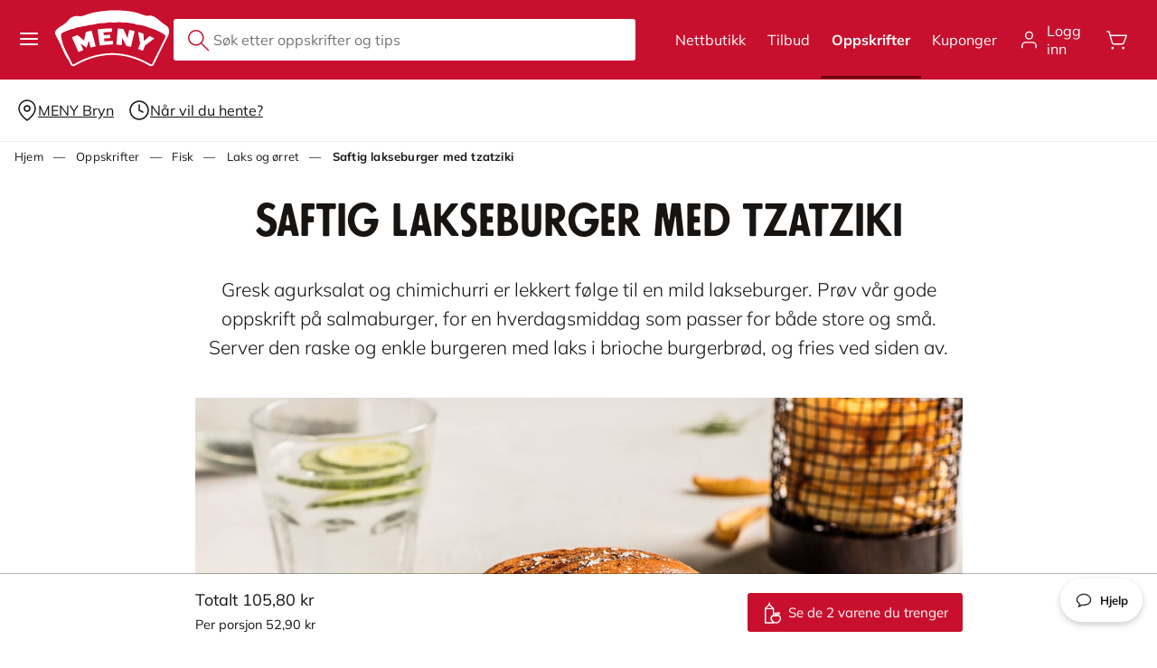

--- FILE ---
content_type: text/html; charset=utf-8
request_url: https://meny.no/oppskrifter/Fisk/Laks/saftig-lakseburger-med-tzatziki/
body_size: 14001
content:


<!DOCTYPE html>
<html lang="no" class="recipepage pagetype--RecipePage no-js">
<head prefix="og: http://ogp.me/ns#">
    <script src="https://cdn.optimizely.com/js/25991720799.js"></script>
    <meta charset="utf-8">
    <meta name="apple-itunes-app" content="app-id=662833115">
    <meta name="google-site-verification" content="FWF_2WZMZrzUPkkNOmF6e0uhG_a21EQ3p6M9oeV_yc0" />
    <meta http-equiv="X-UA-Compatible" content="IE=edge,chrome=1">
    <meta name="google-site-verification" content="NUUDzXX_wdyiY-_Q2EWjgI6AIVkBrgz5Q7wP-4-SRFc" />
    <meta http-equiv="Cache-control" content="no-cache">
    <meta http-equiv="pragma" content="no-cache">


    <link href="https://platform-rest-preprod.ngdata.no/" rel="preconnect" crossorigin>
    
    <link href="https://res.cloudinary.com/" rel="preconnect" crossorigin>

    <link rel="preload" as="image" href="/static/images/logo_red_outline.svg" type="image/svg+xml" />
    <link rel="preload" as="font" type="font/woff2" href="/static/fonts/futura-passata/FuturaPassata.woff2" crossorigin="anonymous" />
    <link rel="preload" as="font" type="font/woff2" href="/static/fonts/mulish/mulish-v12-latin-regular.woff2" crossorigin="anonymous" />
    <link rel="preload" as="font" type="font/woff2" href="/static/fonts/mulish/mulish-v12-latin-300.woff2" crossorigin="anonymous" />
    <link rel="preload" as="font" type="font/woff2" href="/static/fonts/mulish/mulish-v12-latin-700.woff2" crossorigin="anonymous" />
    <link rel="preload" as="font" type="font/woff2" href="/static/fonts/mulish/mulish-v12-latin-800.woff2" crossorigin="anonymous" />
    <link rel="preload" as="font" type="font/woff2" href="/static/fonts/manus/manus.woff2" crossorigin="anonymous" />


    




        <script>
            window.dataLayer = window.dataLayer || [];
        </script>
        <!-- Google Tag Manager -->
        <script>
            (function (w, d, s, l, i) {
                w[l] = w[l] || []; w[l].push({
                    'gtm.start':
                        new Date().getTime(), event: 'gtm.js'
                }); var f = d.getElementsByTagName(s)[0],
                    j = d.createElement(s), dl = l != 'dataLayer' ? '&l=' + l : ''; j.async = true; j.src =
                        '//www.googletagmanager.com/gtm.js?id=' + i + dl; f.parentNode.insertBefore(j, f);
            })(window, document, 'script', 'dataLayer', 'GTM-MRZZ992');

        </script>
        <!-- End Google Tag Manager -->


            <title>Saftig lakseburger med tzatziki | Oppskrift | Meny.no</title>
        <meta property="og:title" content="Saftig lakseburger med tzatziki | Oppskrift | Meny.no">

    


    
    <link rel="manifest" href="/Static/manifest.json">

    <meta name="mobile-web-app-capable" content="yes">
    <meta name="application-name" content="Meny">
    <meta name="apple-mobile-web-app-title" content="Meny">

        <!--metaviewport NOT defined -->
        <meta name="viewport" content="width=device-width, initial-scale=1.0, minimum-scale=1 maximum-scale=4.0">

    <link rel="icon" type="image/png" href="/favicon-16x16.png" sizes="16x16">
    <link rel="icon" type="image/png" href="/favicon-32x32.png" sizes="32x32">
    <meta name="msapplication-config" content="none">
    <meta name="msapplication-TileColor" content="#ffffff">
    <link rel="apple-touch-icon" sizes="180x180" href="/apple-touch-icon.png">

    <meta name="HandheldFriendly" content="True">
    <meta name="MobileOptimized" content="320">
    <meta name="format-detection" content="telephone=no">
    <meta name="description" content="Gresk agurksalat og chimichurri er lekkert f&#248;lge til en mild lakseburger. Server den raske og enkle burgeren med laks i brioche burgerbr&#248;d og fries ved siden av">
    <meta property="og:type" content="website">
    <meta property="og:country-name" content="Norway">
    <meta property="og:url" content="https://meny.no/oppskrifter/fisk/laks/saftig-lakseburger-med-tzatziki/">
    <meta property="og:site_name" content="www.meny.no">
    <meta property="og:description" content="Gresk agurksalat og chimichurri er lekkert f&#248;lge til en mild lakseburger. Server den raske og enkle burgeren med laks i brioche burgerbr&#248;d og fries ved siden av">
    <meta property="fb:app_id" content="170044166391906">
    <meta property="fb:admins" content="543300869,100000284521447">

    
    


    
        
            <meta property="og:image" content="https://res.cloudinary.com/norgesgruppen/image/upload/c_fill,f_auto,h_630,q_auto:eco,w_1200/ojhumcogzzk5ylzzdppk.jpg">
        <meta property="og:image:width" content="1200">
        <meta property="og:image:height" content="630">
        <link rel="image_src" href="https://res.cloudinary.com/norgesgruppen/image/upload/c_fill,f_auto,h_630,q_auto:eco,w_1200/ojhumcogzzk5ylzzdppk.jpg">
    

            <link rel="canonical" href="https://meny.no/oppskrifter/fisk/laks/saftig-lakseburger-med-tzatziki/" />

    

    




<link href="/bundles/styles/base?v=bKXyDzMYVAE3Uf7UBQcUd9ebVjUsQj-XotsL45XYy5c1" rel="stylesheet"/>





    <script>
        // Expose the breakpoints to the javascript
        // this keeps the knowledge baked into one place - making maintenance easier
        window.NG = typeof NG == "undefined" ? {} : NG;
        window.NG.Breakpoint = {
            DesktopMin: 960,
            TabletMin: 768
        };

        let timeoutId = null
        let vh = window.innerHeight * 0.01
        document.documentElement.style.setProperty("--cw-vh", `${vh}px`)

        function onResize() {
            // prevent execution of previous setTimeout
            clearTimeout(timeoutId)
            // change width from the state object after 150 milliseconds
            timeoutId = setTimeout(() => {
                vh = window.innerHeight * 0.01
                document.documentElement.style.setProperty("--cw-vh", `${vh}px`)
            }, 150)
        }

    </script>

        <script type="application/ld+json">
            {
  "prepTime": "PT15M",
  "cookTime": "PT15M",
  "totalTime": "PT15M",
  "keywords": "grill, sjømat, middagstips, sommer, rask, middag under 20 minutter, fisk, laks",
  "recipeYield": "Antall personer: 2",
  "recipeIngredient": [
    "Salmaburgere",
    " burgerbrød",
    " tzatziki",
    " chimichurri",
    " salt",
    " pepper"
  ],
  "recipeInstructions": [
    {
      "@type": "HowToStep",
      "text": "<a href='/oppskrifter/Sauser-og-dressinger/Sauser/Chimichurri/'>Se egen oppskrift for hjemmelaget chimichurri her.</a>"
    },
    {
      "@type": "HowToStep",
      "text": "Krydre Salmaburgerne med salt og pepper. Grill burgerne på direkte varme i 2-3 minutter på hver side."
    },
    {
      "@type": "HowToStep",
      "text": "Grill hamburgerbrødene raskt på grillen til de er gylne."
    },
    {
      "@type": "HowToStep",
      "text": "Legg en skje tzatziki på nederste del av hvert hamburgerbrød. Legg så på grillet salmaburger og chimichurri."
    }
  ],
  "aggregateRating": {
    "@type": "AggregateRating",
    "ratingValue": 5.0,
    "ratingCount": 3,
    "reviewCount": 3
  },
  "author": {
    "@type": "Organization",
    "name": "Meny.no"
  },
  "datePublished": "2017-03-31T10:14:07.92+02:00",
  "dateModified": "2025-12-17T13:30:14+01:00",
  "inLanguage": "no",
  "@context": "https://schema.org/",
  "@type": "Recipe",
  "name": "Saftig lakseburger med tzatziki",
  "image": [
    "https://res.cloudinary.com/norgesgruppen/images/c_scale,dpr_auto,f_auto,q_auto:eco,w_1600/ojhumcogzzk5ylzzdppk/saftig-lakseburger-med-tzatziki"
  ],
  "description": "Gresk agurksalat og chimichurri er lekkert følge til en mild lakseburger. Prøv vår gode oppskrift på salmaburger, for en hverdagsmiddag som passer for både store og små. Server den raske og enkle burgeren med laks i brioche burgerbrød, og fries ved siden av.",
  "url": "https://meny.no/oppskrifter/fisk/laks/saftig-lakseburger-med-tzatziki/"
}
        </script>
    <!-- head end -->
</head>

<!-- Body start -->
<body onresize="onResize()" class=" notloggedin">

    




<script data-cfasync="false">
    window._menyGlobalSettings = {"acceptsCookiesCookieName":"user_accepts_cookies","accessTokenUrl":"https://meny.no/services/token","addToCartEventOnNumOfItemsInCart":2,"allowAddingOutOfStockToCart":true,"anonymousGlnCookieName":"anonymousUserGln","apiBaseUrl":"https://platform-rest-prod.ngdata.no","becomeCorporateMemberUrl":"/bedrift/bli-bedriftskunde/","becomeMemberUrl":"/mer/bli-medlem/","bonusSuggestedIntroText":"Betal med Trumf-bonus hos Meny","breakpoint":{"PHONE":"(max-width: 767px)","TABLET_MIN":768,"TABLET":"(min-width: 768px) and (max-width: 959px)","DESKTOP_MIN":960},"cartSuggestionsUrl":"/kassen/forslag","cartUrl":"/handlevogn","chainId":"1300","chainName":"MENY","chainsiteUrl":"https://meny.no","changePasswordUrl":"/min-side/Endre-passord/","checkoutUrl":"/kassen","correlationId":"0383fd30-6ec9-4b24-bb25-2c077e16406b","couponsUrl":"/min-side/Mine-kuponger1/","customerSupportPhone":"22 56 35 00","customerSupportUrl":"https://form.socialboards.com/meny","disableCommonImageServiceParameters":true,"disableProductLinks":false,"enableCommonImageService":true,"enableComplaintNumberPicker":true,"enableDetailedSubstitutions":true,"enableManageBiometrics":true,"useApimSearch":false,"enableOutOfStockAlternatives":true,"enableProductCustomDescription":true,"enableProductPopup":true,"enableQuantityPickerForAll":true,"enableSapCrmToHandleConsentsUpdateAfterAgreementForChainIds":["1300"],"enableSharingCart":true,"enableShoppingLists":true,"environment":"production","eventHubLoggerMessageType":"meny.no-app","feature_enableSeasonBonus":false,"iconSetUrl":"","isAddProductToListEnabled":true,"isAddToCartLoginPopupEnabled":false,"isChainLoyaltyClubEnabled":false,"isCouponsEnabled":false,"isHandoverWindowReservationEnabled":true,"isProductPriceVisible":true,"isTrumfIdLoginDrawerEnabled":true,"jwtCookieName":"_jwt_on","loginUrl":"/OAuthLogin/Index","loginUrlCorporate":"/OAuthLogin/Index?acr_values=company","loyaltyClubAgreementId":"C-00000771","loyaltyClubPromotionTag":"meny_mer","loyaltyClubStartCampaignId":"C-00000784","loyaltyClubWeeklyPromotionTag":"meny_mer_ukentlig","loyaltyClubRelevantCampaignsIds":["C-00000771","C-00000784"],"mapServiceAccessToken":"AIzaSyDLDbmaZm-uhBumzZKQtfNm_EuuRXLiLkI","myOrdersUrl":"/profil","myRecipesPageUrl":"/min-side/oppskrifter/","nativeRecipeSource":"MENY","orderBaseUrl":"/profil/bestilling","orderConfirmationBaseUrl":"/ordredetaljer","outOfStockText":"Midlertidig utsolgt","platform":"chainsite","privacyPolicyCorporateUrl":"","privacyPolicyUrl":"https://www.trumf.no/personvern/personvernerklaring/","productsBaseUrl":"/varer","recipeBaseUrl":"/api/recipes/search/?id=","reservationGoogleAnalyticsCookieName":"ngc-reservation-google-analytics","sharedCartBaseUrl":"/delt-handlevogn?id=","shoppingListPageUrl":"/min-side/handlelister/","showNotForSale":true,"termsOfSaleCorporateUrl":"/bedrift/salgsbetingelser-bedriftskunde-netthandel/","termsOfSaleUrl":"/Tema/nettbutikk/bruker--og-salgsbetingelser/","termsOfServiceCorporateUrl":"/bedrift/brukerbetingelser-netthandel-bedriftskunde/","transactionComplaintBaseUrl":"/min-side/digitalreklamasjon/?id=","transactionHistoryUrl":"/min-side/kjopshistorikk/","transactionSavingsLabel":"Spart på tilbud, Faste knallkjøp og kuponger","useBonusFaqUrl":"/tema/Trumf/bruk-bonus-ofte-stilte-sporsmal/","useBonusWithdrawDescription":"Bonusen kan brukes på din neste handel hos","useExperimentalNgdApiSearch":false,"userToken":"","usingSystestTrumfIdBaseUrl":true,"inventoryVisibleIfLessThan":0,"inventoryVisibleIfQuantityStepsAway":0,"verifyAccountsPageUrl":"/min-side/kontoverifisering/","version":"9.72.0.2599"};
    // OVERRIDE_SETTINGS
    function getOverrides() {
        try {
            const value = window.localStorage.getItem("OVERRIDE_SETTINGS")
            return JSON.parse(value)
        } catch (error) {
            return null
        }
    }
    const overrides = getOverrides()
    if (overrides?.ENABLED) {
        console.warn("USING OVERRIDE_SETTINGS: ", overrides)
        window._menyGlobalSettings = {
            ...window._menyGlobalSettings,
            ...overrides,
        }
    }
    window._searchConfig = {"identifier":"Søk i varer, oppskrifter, artikler og butikker på meny.no","autoSuggest":true,"skipOverview":true,"mode":"entry","redirectUrl":"/sok/","include":["suggest","products","recipes","stores","articles"],"numProductsPerPage":21};
    window._siteGlobalSettings = window._menyGlobalSettings;

    //make onload functions available before load hack

    window._cartVisibilityChanged = function (isVisible) {
        if (window.cartVisibilityChanged) {
            return window.cartVisibilityChanged(isVisible);
        }
    }

    window._onSearchActive = function () {
        return window.onSearchActive();
    };

    window._onSearchIdle = function () {
        return window.onSearchIdle();
    };

    var _oldSearch = "";
    window._onNewSearchTriggered = function (search) {
        if (search.query && search.query != _oldSearch) {
            _oldSearch = search.query;
            document.body.scrollTop = 0;
            document.documentElement.scrollTop = 0;
        }
    }

    window._onSearchOverviewTabClick = function (id) {
        var offset = document.getElementById(id).offsetTop + 90;
        document.body.scrollTop = offset;
        document.documentElement.scrollTop = offset;
    };


</script>

    

    <a href="#maincontent" class="skiplink">Hopp til hovedinnhold</a>

    <div class="page">
        


<header class='topmenu__container c-page-header notloggedin' role="banner" id="page-header">
    <div class='topmenu   ' id="mainnavigation">
        <div class='topmenu__primary'>

            <div class="topmenu__primary__section topmenu__primary__section--left">
                <button role="button" type="button" class="topmenu__button menu-button menu-button--primary hidden-phone" title="Åpne menyen">
                    <span class="visuallyhidden">Åpne eller lukke hovedmenyen</span>
                    <?xml version="1.0" encoding="UTF-8"?>
<svg width="20" height="14" viewBox="0 0 20 14" fill="none" xmlns="http://www.w3.org/2000/svg">
<path fill-rule="evenodd" clip-rule="evenodd" d="M0 1C0 0.447715 0.447715 0 1 0H19C19.5523 0 20 0.447715 20 1C20 1.55228 19.5523 2 19 2H1C0.447715 2 0 1.55228 0 1ZM0 7C0 6.44772 0.447715 6 1 6H19C19.5523 6 20 6.44772 20 7C20 7.55228 19.5523 8 19 8H1C0.447715 8 0 7.55228 0 7ZM0 13C0 12.4477 0.447715 12 1 12H19C19.5523 12 20 12.4477 20 13C20 13.5523 19.5523 14 19 14H1C0.447715 14 0 13.5523 0 13Z" fill="white"/>
</svg>


                </button>
                <div class="nav-menu__backdrop"></div>
                <nav class="nav-menu nav-menu--primary nav-menu--primary--start-closed">
                    <button role="button" type="button" class="topmenu__button menu-button--primary menu-button__close menu-button__close--primary" title="lukke menyen">
                        <?xml version="1.0" encoding="UTF-8"?>
<svg width="20" height="20" viewBox="0 0 20 20" fill="none" xmlns="http://www.w3.org/2000/svg">
<path fill-rule="evenodd" clip-rule="evenodd" d="M18.9441 1.05721C19.4648 1.57791 19.4648 2.42213 18.9441 2.94283L2.94411 18.9428C2.42341 19.4635 1.57919 19.4635 1.05849 18.9428C0.537794 18.4221 0.537794 17.5779 1.05849 17.0572L17.0585 1.05721C17.5792 0.536512 18.4234 0.536512 18.9441 1.05721Z" fill="currentColor"/>
<path fill-rule="evenodd" clip-rule="evenodd" d="M1.05849 1.05721C1.57919 0.536512 2.42341 0.536512 2.94411 1.05721L18.9441 17.0572C19.4648 17.5779 19.4648 18.4221 18.9441 18.9428C18.4234 19.4635 17.5792 19.4635 17.0585 18.9428L1.05849 2.94283C0.537794 2.42213 0.537794 1.57791 1.05849 1.05721Z" fill="currentColor"/>
</svg>

                    </button>

                        <ul class="nav-menu__list nav-menu__list--primary hidden-super-wide">
                                <li class="nav-menu__item nav-menu__item--top">
                                    <a href="/varer/" class="nav-menu__link">
                                            <svg class="nav-menu__item__icon nav-menu__item__icon--shopping-cart-icon"><use xlink:href="/Static/images/reusable-sprites.svg?v=18.16.6#shopping-cart-icon"></use></svg>
                                        Nettbutikk
                                    </a>
                                </li>
                                <li class="nav-menu__item nav-menu__item--top">
                                    <a href="/varer/tilbud/" class="nav-menu__link">
                                            <svg class="nav-menu__item__icon nav-menu__item__icon--tilbud_gr&#229;"><use xlink:href="/Static/images/reusable-sprites.svg?v=18.16.6#tilbud_gr&#229;"></use></svg>
                                        Tilbud
                                    </a>
                                </li>
                                <li class="nav-menu__item nav-menu__item--top">
                                    <a href="/oppskrifter/" class="nav-menu__link">
                                            <svg class="nav-menu__item__icon nav-menu__item__icon--recipes-icon"><use xlink:href="/Static/images/reusable-sprites.svg?v=18.16.6#recipes-icon"></use></svg>
                                        Oppskrifter
                                    </a>
                                </li>
                                <li class="nav-menu__item nav-menu__item--top">
                                    <a href="/mer/" class="nav-menu__link">
                                            <svg class="nav-menu__item__icon nav-menu__item__icon--mine_kuponger_gr&#229;"><use xlink:href="/Static/images/reusable-sprites.svg?v=18.16.6#mine_kuponger_gr&#229;"></use></svg>
                                        Kuponger og fordeler
                                    </a>
                                </li>
                        </ul>
                                            <ul class="nav-menu__list nav-menu__list--primary">
                                <li class="nav-menu__item nav-menu__item--middle">
                                    <a href="/kampanjer/" class="nav-menu__link">
                                            <svg class="nav-menu__item__icon nav-menu__item__icon--customer-newspaper"><use xlink:href="/Static/images/reusable-sprites.svg?v=18.16.6#customer-newspaper"></use></svg>
                                        Kundeavis - digital
                                    </a>
                                </li>
                                <li class="nav-menu__item nav-menu__item--middle">
                                    <a href="/kundeavis/" class="nav-menu__link">
                                            <svg class="nav-menu__item__icon nav-menu__item__icon--pdf_icon"><use xlink:href="/Static/images/reusable-sprites.svg?v=18.16.6#pdf_icon"></use></svg>
                                        Kundeavis - papirversjon
                                    </a>
                                </li>
                                <li class="nav-menu__item nav-menu__item--middle">
                                    <a href="/kampanjer/alltid-billige-varer/" class="nav-menu__link">
                                            <svg class="nav-menu__item__icon nav-menu__item__icon--tilbud_gr&#229;"><use xlink:href="/Static/images/reusable-sprites.svg?v=18.16.6#tilbud_gr&#229;"></use></svg>
                                        Ukens 500 billige varer
                                    </a>
                                </li>
                                <li class="nav-menu__item nav-menu__item--middle">
                                    <a href="/mer/" class="nav-menu__link">
                                            <svg class="nav-menu__item__icon nav-menu__item__icon--heart"><use xlink:href="/Static/images/reusable-sprites.svg?v=18.16.6#heart"></use></svg>
                                        MENY MER
                                    </a>
                                </li>
                                <li class="nav-menu__item nav-menu__item--middle">
                                    <a href="/aktuelt/" class="nav-menu__link">
                                            <svg class="nav-menu__item__icon nav-menu__item__icon--theme"><use xlink:href="/Static/images/reusable-sprites.svg?v=18.16.6#theme"></use></svg>
                                        Tema og aktuelt
                                    </a>
                                </li>
                                <li class="nav-menu__item nav-menu__item--middle">
                                    <a href="/finn-butikk/" class="nav-menu__link">
                                            <svg class="nav-menu__item__icon nav-menu__item__icon--finn_butikk_gr&#229;"><use xlink:href="/Static/images/reusable-sprites.svg?v=18.16.6#finn_butikk_gr&#229;"></use></svg>
                                        Finn butikk
                                    </a>
                                </li>
                                <li class="nav-menu__item nav-menu__item--middle">
                                    <a href="/kundeservice/" class="nav-menu__link">
                                            <svg class="nav-menu__item__icon nav-menu__item__icon--kundeservice_gr&#229;"><use xlink:href="/Static/images/reusable-sprites.svg?v=18.16.6#kundeservice_gr&#229;"></use></svg>
                                        Kundeservice
                                    </a>
                                </li>

                        </ul>
                                            <ul class="nav-menu__list nav-menu__list--primary">

                                <li class="nav-menu__item nav-menu__item--bottom">
                                    <a href="/barekraft/" class="nav-menu__link">
                                            <svg class="nav-menu__item__icon nav-menu__item__icon--sustainability"><use xlink:href="/Static/images/reusable-sprites.svg?v=18.16.6#sustainability"></use></svg>
                                        B&#230;rekraft
                                    </a>
                                </li>
                                <li class="nav-menu__item nav-menu__item--bottom">
                                    <a href="/ledige-stillinger/" class="nav-menu__link">
                                        Ledige stillinger
                                    </a>
                                </li>
                                <li class="nav-menu__item nav-menu__item--bottom">
                                    <a href="/info/fornoydgaranti/" class="nav-menu__link">
                                        100% forn&#248;yd-garanti
                                    </a>
                                </li>
                                <li class="nav-menu__item nav-menu__item--bottom">
                                    <a href="/bedrift/" class="nav-menu__link">
                                        Bedriftskunder
                                    </a>
                                </li>

                        </ul>
                                            <ul class="nav-menu__list nav-menu__list--primary">
                                <li class="nav-menu__item nav-menu__item--bottom">
                                    <a href="/mer/bli-medlem/" class="nav-menu__link">
                                        <svg class="nav-menu__item__icon nav-menu__item__icon--ws-trumf-t"><use xlink:href="/Static/images/reusable-sprites.svg?v=18.16.6#ws-trumf-t"></use></svg>
                                        <span>Bli trumf-medlem</span>
                                    </a>
                                </li>
                                                    </ul>
                    <div class="nav-menu__list nav-menu__list--primary">
                        <div class="nav-menu__container">
                            <p>
                                Last ned <strong>MENY-Appen</strong> for Kuponger, nettbutikk og tilbud rett i lomma!
                            </p>
                            <img width="56px" height="56px" class="topmenu__icon--app lazyload" src="/Static/images/icons/app-icon.png" alt="">
                            <img width="52px" height="65px" class="topmenu__icon--swosj lazyload" src="/Static/images/icons/Swosj.png" alt="">
                        </div>
                        <ul class="nav-menu__container" style="padding:0; margin: 0;">
                            <li class="nav-menu__item">
                                    <a href="https://apps.apple.com/no/app/meny/id662833115" class="nav-menu__link nav-menu__link--app">
                                        <span>iOS</span>
                                    </a>
                            </li>
                            <li class="nav-menu__item">
                                    <a href="https://play.google.com/store/apps/details?id=no.norgesgruppen.apps.meny" class="nav-menu__link nav-menu__link--app">
                                        <span>Android</span>
                                    </a>
                            </li>
                        </ul>
                    </div>
                </nav>
                <a href="/" class="topmenu__primary__section topmenu__primary__section--left logo-container" title="Gå til forsiden">
                        <img src="/static/images/logo_red_outline_christmas_2.svg" width="75" height="33" class="logo christmas-logo" alt="Meny" />
                </a>
            </div>
                <div class="topmenu__search" id="topmenu-search">
                    <div data-component="SearchConfig" data-r-prop-config="_searchConfig"></div>
                    <div data-component="SearchInput"
                         data-habitat-class="topmenu__search__input"
                         data-prop-placeholder="S&#248;k etter oppskrifter og tips"
                         data-prop-button-text="Søk"
                         data-r-prop-on-active="_onSearchActive"
                         data-r-prop-on-idle="_onSearchIdle"
                         data-prop-is-main="true">
                    </div>
                    <div>
                        <div data-component="SearchSuggestionsWrapper" data-habitat-class="topmenu__search__suggestions"></div>
                    </div>
                </div>
            <div class="topmenu__primary__section topmenu__primary__section--right">
                    <nav>
                        <ul class="topmenu__main-nav-list">
                                <li class="topmenu__main-nav-list__item topmenu__main-nav-list__item--main-menu only-super-wide">
                                    <a href="/varer/" class="topmenu__main-nav-list__link">Nettbutikk</a>
                                </li>
                                <li class="topmenu__main-nav-list__item topmenu__main-nav-list__item--main-menu only-super-wide">
                                    <a href="/varer/tilbud/" class="topmenu__main-nav-list__link">Tilbud</a>
                                </li>
                                <li class="topmenu__main-nav-list__item topmenu__main-nav-list__item--main-menu only-super-wide">
                                    <a href="/oppskrifter/" class="topmenu__main-nav-list__link">Oppskrifter</a>
                                </li>
                                <li class="topmenu__main-nav-list__item topmenu__main-nav-list__item--main-menu only-super-wide">
                                    <a href="/mer/" class="topmenu__main-nav-list__link">Kuponger</a>
                                </li>
                                                            <li class="topmenu__main-nav-list__item topmenu__menu__item--private">
                                    <a class="topmenu__main-nav-list__link" href="/OAuthLogin/Index">
                                        <div class="user-menu__button__icon">
                                            <svg class="svg"><use xlink:href="/Static/images/reusable-sprites.svg?v=18.16.6#user"></use></svg>
                                        </div>
                                        <span>Logg inn</span>
                                    </a>
                                </li>
                        </ul>
                    </nav>
                <nav class="nav-menu nav-menu--user">
                    <button role="button" type="button" class="topmenu__button menu-button--user menu-button__close menu-button__close--user close-button" title="lukke menyen">
                        <?xml version="1.0" encoding="UTF-8"?>
<svg width="20" height="20" viewBox="0 0 20 20" fill="none" xmlns="http://www.w3.org/2000/svg">
<path fill-rule="evenodd" clip-rule="evenodd" d="M18.9441 1.05721C19.4648 1.57791 19.4648 2.42213 18.9441 2.94283L2.94411 18.9428C2.42341 19.4635 1.57919 19.4635 1.05849 18.9428C0.537794 18.4221 0.537794 17.5779 1.05849 17.0572L17.0585 1.05721C17.5792 0.536512 18.4234 0.536512 18.9441 1.05721Z" fill="currentColor"/>
<path fill-rule="evenodd" clip-rule="evenodd" d="M1.05849 1.05721C1.57919 0.536512 2.42341 0.536512 2.94411 1.05721L18.9441 17.0572C19.4648 17.5779 19.4648 18.4221 18.9441 18.9428C18.4234 19.4635 17.5792 19.4635 17.0585 18.9428L1.05849 2.94283C0.537794 2.42213 0.537794 1.57791 1.05849 1.05721Z" fill="currentColor"/>
</svg>

                    </button>
                </nav>
                    <div class="cw-cart-area">
                        <div data-component="CartButton"
                             data-prop-cart-is-visible="False"
                             data-prop-disabled="False"
                             data-prop-on-cart-visibility-changed="_cartVisibilityChanged"
                             data-prop-show-animation="true"
                             data-prop-show-total="true"
                             data-prop-hide-Chevron-Icon="true"
                             data-habitat-class="cw-cart-button">
                        </div>
                        <div class="cw-cart-pane">
                            <div data-component="Cart"
                                 data-prop-view-mode="condensed"
                                 data-habitat-class="cw-cart"
                                 data-prop-is-close-visible="true"
                                 data-prop-shopping-list-created-text="Gå til handlelister"
                                 data-prop-go-directly-to-checkout="False">
                            </div>
                        </div>
                    </div>
                <div data-component="CouponModalTrigger"></div>
                <button role="button" type="button" class="topmenu__button menu-button menu-button--primary hidden-desktop" title="Åpne menyen">
                    <span class="visuallyhidden">Åpne eller lukke hovedmenyen</span>
                    <?xml version="1.0" encoding="UTF-8"?>
<svg width="20" height="14" viewBox="0 0 20 14" fill="none" xmlns="http://www.w3.org/2000/svg">
<path fill-rule="evenodd" clip-rule="evenodd" d="M0 1C0 0.447715 0.447715 0 1 0H19C19.5523 0 20 0.447715 20 1C20 1.55228 19.5523 2 19 2H1C0.447715 2 0 1.55228 0 1ZM0 7C0 6.44772 0.447715 6 1 6H19C19.5523 6 20 6.44772 20 7C20 7.55228 19.5523 8 19 8H1C0.447715 8 0 7.55228 0 7ZM0 13C0 12.4477 0.447715 12 1 12H19C19.5523 12 20 12.4477 20 13C20 13.5523 19.5523 14 19 14H1C0.447715 14 0 13.5523 0 13Z" fill="white"/>
</svg>


                </button>
            </div>
        </div>
    </div>
    <div class="topmenu__overlay cw-cart-toggler"></div>

    <div data-component="GetAllFavoriteRecipes"></div>
</header>
<div class='subnav u-remove-print '>
    <div class="subnav__container">
            <div data-component="HandoverPickerTypeAndTime"></div>
        <div class="subnav__container subnav__container--right u-remove-print">

        </div>
    </div>
</div>


<style media="screen">
    .unsupported-js-message {
        padding: 8px 16px;
        background-color: #ffe033;
        text-align: center;
    }
</style>
<noscript>
    <div class="unsupported-js-message">
        <h2>JavaScript er deaktivert eller ikke støttet av din nettleser!</h2>
    </div>
</noscript>
<div id="loading_canary_message" class="unsupported-js-message" style="display: none;">
    <h2>JavaScriptet på siden ser ut til å ha krasjet eller laster veldig tregt!</h2>
    <small>Se script-konsollen i nettleseren din for mer informasjon.</small>
</div>
<script>
    window.CANARY_IS_ALIVE = false;
    setTimeout(function () {
        if (!window.CANARY_IS_ALIVE) {
            console.debug("The canary is dead, showing message!")
            document.getElementById("loading_canary_message").style.display = "block"
        } else {
            console.debug("The canary is alive doing nothing...")
        }
    }, 5000)
</script>
<span data-component="LoadingCanary"></span>



        
















        <script type="application/ld+json">
            {
  "itemListElement": [
    {
      "position": 1,
      "item": {
        "@id": "https://meny.no/",
        "name": "Hjem"
      },
      "@type": "ListItem"
    },
    {
      "position": 2,
      "item": {
        "@id": "https://meny.no/oppskrifter/",
        "name": "Oppskrifter"
      },
      "@type": "ListItem"
    },
    {
      "position": 3,
      "item": {
        "@id": "https://meny.no/oppskrifter/fisk/",
        "name": "Fisk"
      },
      "@type": "ListItem"
    },
    {
      "position": 4,
      "item": {
        "@id": "https://meny.no/oppskrifter/fisk/laks/",
        "name": "Laks og ørret"
      },
      "@type": "ListItem"
    },
    {
      "position": 5,
      "item": {
        "@id": "https://meny.no/oppskrifter/fisk/laks/saftig-lakseburger-med-tzatziki/",
        "name": "Saftig lakseburger med tzatziki"
      },
      "@type": "ListItem"
    }
  ],
  "@context": "https://schema.org/",
  "@type": "BreadcrumbList"
}
        </script>
            <nav class="c-breadcrumbs c-breadcrumbs--top">
                <ol class="c-breadcrumbs__list u-remove-padding">

                                    <li class="c-listitem">
                                        <a class="c-breadcrumbs__item c-breadcrumbs__item--link" href="/">
                                            <span>Hjem</span>
                                        </a>
                                    </li>
                                    <li class="c-listitem">
                                        <a class="c-breadcrumbs__item c-breadcrumbs__item--link" href="/oppskrifter/">
                                            <span>Oppskrifter</span>
                                        </a>
                                    </li>
                                    <li class="c-listitem">
                                        <a class="c-breadcrumbs__item c-breadcrumbs__item--link" href="/oppskrifter/fisk/">
                                            <span>Fisk</span>
                                        </a>
                                    </li>
                                    <li class="c-listitem">
                                        <a class="c-breadcrumbs__item c-breadcrumbs__item--link" href="/oppskrifter/fisk/laks/">
                                            <span>Laks og &#248;rret</span>
                                        </a>
                                    </li>
                                    <li class="c-listitem">
                                        <span class="c-breadcrumbs__item c-breadcrumbs__item--current">
                                            <span>Saftig lakseburger med tzatziki</span>
                                        </span>
                                    </li>


                </ol>
            </nav>


<main role="main" id="maincontent">
        
<article class="c-recipe">
    
    <section class="c-recipe__header v3-section v3-section--">
        <h1 class="c-h1">Saftig lakseburger med tzatziki</h1>
        
        <div class="c-recipe__intro">
            Gresk agurksalat og chimichurri er lekkert følge til en mild lakseburger. Prøv vår gode oppskrift på salmaburger, for en hverdagsmiddag som passer for både store og små. Server den raske og enkle burgeren med laks i brioche burgerbrød, og fries ved siden av.
        </div>
    </section>
    <section class="c-recipe__Image v3-section v3-section--full-width-phone v3-section--">
        
        <div class="c-recipe__source">
        </div>
        
            <div class="c-sticker c-recipe__sticker">
                
            </div>
            <figure class="c-recipe__figure">
                <div class="c-recipe__image u-text-align--center">
                    <picture class="c-recipe__picture">
                            <source media="(max-width: 767px)" srcset="https://res.cloudinary.com/norgesgruppen/images/c_scale,dpr_auto,f_auto,q_auto:eco,w_420/ojhumcogzzk5ylzzdppk/saftig-lakseburger-med-tzatziki">
                            <source media="(min-width: 768px)" srcset="https://res.cloudinary.com/norgesgruppen/images/c_scale,dpr_auto,f_auto,q_auto:eco,w_1600/ojhumcogzzk5ylzzdppk/saftig-lakseburger-med-tzatziki">
                            <img class="c-recipe__image lazyload" src="https://res.cloudinary.com/norgesgruppen/images/c_scale,dpr_auto,f_auto,q_auto:eco,w_1600/ojhumcogzzk5ylzzdppk/saftig-lakseburger-med-tzatziki" alt="Saftig lakseburger med tzatziki" aria-label="Saftig lakseburger med tzatziki">
                    </picture>
                </div>


            </figure>
    </section>
    <section class="v3-section v3-section--no-margin-top v3-section--">
        
        <ul class="c-recipe__info">
            <li class="c-recipe__info__item">
                    <div class="c-recipe__info__time">
                        <svg class="c-icon c-recipe__info__time__icon-time" aria-hidden="true" style="max-height: 3rem; max-width: 3rem;">
                            <use xlink:href="/Static/images/reusable-sprites.svg?v=18.16.6#clock" />
                        </svg>
                         <span class="visuallyhidden">Tidsforbruk</span>
 <span class="preptime" content="PT15M">Under 20 min</span> 

                    </div>
            </li>
            <li class="c-recipe__info__item">
                    <div class="c-recipe__info__person-count">
                        <label class="c-recipe__info__person-count--label">
                            Antall
                            <span style="display: inline-block;" data-component="RecipePersonCount" data-habitat-class="c-recipe__info__person-count--comp" data-prop-recipe-id="1ad15ffb-795b-1f32-1214-fb285839abc3"></span>
                        </label>
                    </div>
            </li>
            <li class="c-recipe__info__item c-recipe__info__item--large">
                <div data-component="RecipeRating"
                     data-prop-recipe-id="1ad15ffb-795b-1f32-1214-fb285839abc3">
                </div>
            </li>
            <li class="c-recipe__info__item u-flex-end c-recipe__favorite-button">
                <div data-component="FavoriteRecipeButton"
                     data-prop-recipe-id="1ad15ffb-795b-1f32-1214-fb285839abc3"
                     data-prop-big="true"
                     data-prop-recipe-name="Saftig lakseburger med tzatziki"
                     data-prop-is-positon-relative="true"
                     data-prop-is-number-of-favorites-visible="true"
                     data-prop-tool-tip="right"
                     data-prop-load-favorites-on-create="true">
                </div>
            </li>
        </ul>


        <div>
            <section class="c-recipe__recipe-component">
                <div data-component="RecipeWeb" data-prop-show-header="false" data-prop-show-tip="true" data-prop-recipe-id="1ad15ffb-795b-1f32-1214-fb285839abc3"></div>
            </section>
        </div>


    <!--AdFormPlacement-->
    <div style="border-style: none; margin-left: auto; margin-right: auto; height:300px; width:980px;" tagId="1935546" data-formats="[{&quot;TagId&quot;:null,&quot;Width&quot;:980,&quot;Height&quot;:300}]" searchQuery="" class='adformplacement'></div>
<br />


    </section>
        <section class="c-recipe__summary-sticky c-recipe__summary-sticky--">
            <div data-component="RecipeSummary"
                 data-prop-recipe-id="1ad15ffb-795b-1f32-1214-fb285839abc3">
            </div>
        </section>
</article>
<aside class="padding-section--gray u-text-align--center u-remove-print">
    
    <section class="c-recipe__social padding-section--gray">
        <div class="v3-section padding-section--gray">

            <h3 class="share-header">Del oppskriften</h3>
            <div data-component="Share"
                 data-prop-page-url="https://meny.no/oppskrifter/fisk/laks/saftig-lakseburger-med-tzatziki/"
                 data-prop-image-url="https://res.cloudinary.com/norgesgruppen/image/upload/c_fit,f_auto,h_812,q_auto:eco,w_812/ojhumcogzzk5ylzzdppk.jpg"
                 data-prop-page-title="Saftig lakseburger med tzatziki"
                 data-prop-show-print="true"></div>
            
            <a href='https://form.socialboards.com/meny?categoryid=18881&oppskrift=Saftig+lakseburger+med+tzatziki+-+https%3a%2f%2fmeny.no%2foppskrifter%2ffisk%2flaks%2fsaftig-lakseburger-med-tzatziki%2f' class="c-link--small">Gi tilbakemelding pÃ¥ oppskriften</a>
        </div>
    </section>

    
        <section class="padding-section--gray u-text-align--center u-remove-print">
            <h2 class="c-h3">Relaterte oppskrifter</h2>
            <div class="v3-section">
                <ul class="c-recipe-list c-recipe-list--no-promoted thirds"><div class=" c-recipe-list__li c-recipe-list--no-promoted__li">


<div class="c-recipe-li__media">
    <div class="c-sticker pos--topleft">
        
    </div>
    <a href="/oppskrifter/fisk/laks/lakseburger-med-syltet-rodlok/"
    class="c-recipe-li">
        <figure class="c-recipe-li__image">
                <i class="c-recipe-li__icon-video"></i>
            <img src="https://res.cloudinary.com/norgesgruppen/images/c_scale,dpr_auto,f_auto,q_auto:eco,w_250/rtqdujygtwja9dsczuoj/lakseburger-med-syltet-rodlok"
                 class="c-recipe-li__img lazyload"
                 alt="Lakseburger med syltet r&#248;dl&#248;k"
                 data-srcset="https://res.cloudinary.com/norgesgruppen/images/c_scale,dpr_auto,f_auto,q_auto:eco,w_250/rtqdujygtwja9dsczuoj/lakseburger-med-syltet-rodlok 250w,  https://res.cloudinary.com/norgesgruppen/images/c_scale,dpr_auto,f_auto,q_auto:eco,w_650/rtqdujygtwja9dsczuoj/lakseburger-med-syltet-rodlok 400w, https://res.cloudinary.com/norgesgruppen/images/c_scale,dpr_auto,f_auto,q_auto:eco,w_650/rtqdujygtwja9dsczuoj/lakseburger-med-syltet-rodlok 600w"
                 sizes="(max-width: 768px) 50vw, (max-width: 1342px) 32vwx, 388px"
            />
        </figure>
        <div class="c-recipe-li__meta-container">

            <div data-component="RecipeRating"
                data-prop-is-read-only="true"
                data-prop-is-number-of-favorites-visible="true"
                data-prop-load-recipe-rating-on-mount="false"
                data-n-prop-static-avg-rating="4"
                data-n-prop-static-number-of-ratings="20"
            >
            </div>
            <div class="c-recipe-li__header">
                <h4 class="c-recipe-li__title">Lakseburger med syltet r&#248;dl&#248;k</h4>
            </div>
            <div class="c-recipe-li__meta">
                    <span class="c-recipe-li__meta-text">Under 20 min</span>
            </div>
        </div>
    </a>
    <div data-component="FavoriteRecipeButton"
         data-prop-recipe-id="8ea6d30c-1236-4f26-932f-f02cc42f3c20"
         data-prop-tool-tip="right"
         data-prop-recipe-name="Lakseburger med syltet r&#248;dl&#248;k"
         data-habitat-class="c-recipe-li__favoriteRecipeButton"
         data-prop-load-favorites-on-create="true"
    >
    </div>

</div>


</div><div class=" c-recipe-list__li c-recipe-list--no-promoted__li">


<div class="c-recipe-li__media">
    <div class="c-sticker pos--topleft">
        
    </div>
    <a href="/oppskrifter/fisk/laks/Lakseburger-med-purre-og-reker/"
    class="c-recipe-li">
        <figure class="c-recipe-li__image">
            <img src="https://res.cloudinary.com/norgesgruppen/images/c_scale,dpr_auto,f_auto,q_auto:eco,w_250/kyhrucq9krrektbe3gyl/lakseburger-med-purre-og-reker"
                 class="c-recipe-li__img lazyload"
                 alt="Lakseburger med purre og reker"
                 data-srcset="https://res.cloudinary.com/norgesgruppen/images/c_scale,dpr_auto,f_auto,q_auto:eco,w_250/kyhrucq9krrektbe3gyl/lakseburger-med-purre-og-reker 250w,  https://res.cloudinary.com/norgesgruppen/images/c_scale,dpr_auto,f_auto,q_auto:eco,w_650/kyhrucq9krrektbe3gyl/lakseburger-med-purre-og-reker 400w, https://res.cloudinary.com/norgesgruppen/images/c_scale,dpr_auto,f_auto,q_auto:eco,w_650/kyhrucq9krrektbe3gyl/lakseburger-med-purre-og-reker 600w"
                 sizes="(max-width: 768px) 50vw, (max-width: 1342px) 32vwx, 388px"
            />
        </figure>
        <div class="c-recipe-li__meta-container">

            <div data-component="RecipeRating"
                data-prop-is-read-only="true"
                data-prop-is-number-of-favorites-visible="true"
                data-prop-load-recipe-rating-on-mount="false"
                data-n-prop-static-avg-rating="5"
                data-n-prop-static-number-of-ratings="2"
            >
            </div>
            <div class="c-recipe-li__header">
                <h4 class="c-recipe-li__title">Lakseburger med purre og reker</h4>
            </div>
            <div class="c-recipe-li__meta">
                    <span class="c-recipe-li__meta-text">20 - 40 min</span>
            </div>
        </div>
    </a>
    <div data-component="FavoriteRecipeButton"
         data-prop-recipe-id="be262a73-4d3c-59be-07d8-6538be07f84c"
         data-prop-tool-tip="right"
         data-prop-recipe-name="Lakseburger med purre og reker"
         data-habitat-class="c-recipe-li__favoriteRecipeButton"
         data-prop-load-favorites-on-create="true"
    >
    </div>

</div>


</div><div class=" c-recipe-list__li c-recipe-list--no-promoted__li">


<div class="c-recipe-li__media">
    <div class="c-sticker pos--topleft">
        
    </div>
    <a href="/oppskrifter/fisk/laks/lakseburger-med-mango/"
    class="c-recipe-li">
        <figure class="c-recipe-li__image">
                <i class="c-recipe-li__icon-video"></i>
            <img src="https://res.cloudinary.com/norgesgruppen/images/c_scale,dpr_auto,f_auto,q_auto:eco,w_250/iwqbzwysllnxglsdcoyx/lakseburger-med-mango"
                 class="c-recipe-li__img lazyload"
                 alt="Lakseburger med mango"
                 data-srcset="https://res.cloudinary.com/norgesgruppen/images/c_scale,dpr_auto,f_auto,q_auto:eco,w_250/iwqbzwysllnxglsdcoyx/lakseburger-med-mango 250w,  https://res.cloudinary.com/norgesgruppen/images/c_scale,dpr_auto,f_auto,q_auto:eco,w_650/iwqbzwysllnxglsdcoyx/lakseburger-med-mango 400w, https://res.cloudinary.com/norgesgruppen/images/c_scale,dpr_auto,f_auto,q_auto:eco,w_650/iwqbzwysllnxglsdcoyx/lakseburger-med-mango 600w"
                 sizes="(max-width: 768px) 50vw, (max-width: 1342px) 32vwx, 388px"
            />
        </figure>
        <div class="c-recipe-li__meta-container">

            <div data-component="RecipeRating"
                data-prop-is-read-only="true"
                data-prop-is-number-of-favorites-visible="true"
                data-prop-load-recipe-rating-on-mount="false"
                data-n-prop-static-avg-rating="4"
                data-n-prop-static-number-of-ratings="22"
            >
            </div>
            <div class="c-recipe-li__header">
                <h4 class="c-recipe-li__title">Lakseburger med mango</h4>
            </div>
            <div class="c-recipe-li__meta">
                    <span class="c-recipe-li__meta-text">Under 20 min</span>
            </div>
        </div>
    </a>
    <div data-component="FavoriteRecipeButton"
         data-prop-recipe-id="7c8a23cf-afff-431b-b847-7ca22c97254b"
         data-prop-tool-tip="right"
         data-prop-recipe-name="Lakseburger med mango"
         data-habitat-class="c-recipe-li__favoriteRecipeButton"
         data-prop-load-favorites-on-create="true"
    >
    </div>

</div>


</div></ul>
            </div>
        </section>
        <div class="c-container c-container--editorial">
        <section class="v3-section"><div class=" c-footer-recipes-list">


<nav class="c-link-list" aria-label="Oppskriftskategorier, full liste" id="recipeLinkList">
    <h5 class="c-h5 c-link-list__title"></h5>
    <div class="hidden-phone">
        <div class="c-link-list--column">
                <dl>
            <dt>R&#229;varer</dt>
                        <dd><a href="/oppskrifter/biff/">Biff</a></dd>
                <dd><a href="/oppskrifter/lam/">Lam</a></dd>
                <dd><a href="/oppskrifter/svin/">Svin</a></dd>
                <dd><a href="/oppskrifter/kylling/">Kylling</a></dd>
                <dd><a href="/oppskrifter/vilt/">Vilt</a></dd>
                <dd><a href="/oppskrifter/kalkun/">Kalkun</a></dd>
                <dd><a href="/oppskrifter/and/">And</a></dd>
                <dd><a href="/oppskrifter/skalldyr/">Skalldyr</a></dd>
                <dd><a href="/oppskrifter/fisk/">Fisk</a></dd>
                <dd><a href="/oppskrifter/frukt-bar/">Frukt</a></dd>
                <dd><a href="/oppskrifter/gronnsaker/">Gr&#248;nnsaker</a></dd>
                <dd><a href="/oppskrifter/ost/">Ost</a></dd>
    </dl>


        </div>
        <div class="c-link-list--column">
                <dl>
            <dt>Middagstips</dt>
                        <dd><a href="/oppskrifter/helg/">Helg</a></dd>
                <dd><a href="/oppskrifter/verdenskjokken/">Verdenskj&#248;kken</a></dd>
                <dd><a href="/oppskrifter/middagstips/sunnere/">Sunne middager</a></dd>
                <dd><a href="/oppskrifter/kjottdeig/">Kj&#248;ttdeig</a></dd>
                <dd><a href="/oppskrifter/pasta/">Pasta</a></dd>
                <dd><a href="/oppskrifter/suppe/">Supper</a></dd>
                <dd><a href="/oppskrifter/sauser-og-dressinger/">Sauser</a></dd>
                <dd><a href="/oppskrifter/middagstips/rask/">Raske middager</a></dd>
                <dd><a href="/oppskrifter/pizza/">Pizza</a></dd>
                <dd><a href="/oppskrifter/middagstips/barnevennlig/">Barnevennlig</a></dd>
                <dd><a href="/oppskrifter/vegetar/">Vegetar</a></dd>
                <dd><a href="/oppskrifter/middagstips/">Alle middagstips</a></dd>
    </dl>


                <dl>
            <dt>Frokost og lunsj</dt>
                        <dd><a href="/oppskrifter/egg/">Egg</a></dd>
                <dd><a href="/oppskrifter/grot/">Gr&#248;t</a></dd>
                <dd><a href="/oppskrifter/matpakken/">Matpakke</a></dd>
                <dd><a href="/oppskrifter/lunsjretter/">Lunsj</a></dd>
                <dd><a href="/oppskrifter/restemat/">Restemat</a></dd>
    </dl>


        </div>
        <div class="c-link-list--column">
                <dl>
            <dt>Bakst</dt>
                        <dd><a href="/oppskrifter/bakst/brod/">Br&#248;d</a></dd>
                <dd><a href="/oppskrifter/bakst/rundstykker/">Rundstykker</a></dd>
                <dd><a href="/oppskrifter/sot-gjarbakst/">S&#248;t gj&#230;rbakst</a></dd>
                <dd><a href="/oppskrifter/vafler/">Vafler</a></dd>
                <dd><a href="/oppskrifter/bakst/muffins/">Muffins</a></dd>
                <dd><a href="/oppskrifter/pai/">Pai</a></dd>
                <dd><a href="/oppskrifter/bakst/">All bakst</a></dd>
    </dl>


        </div>
        <div class="c-link-list--column">
                <dl>
            <dt>Sm&#229;retter</dt>
                        <dd><a href="/oppskrifter/tapas/">Tapas</a></dd>
                <dd><a href="/oppskrifter/snacks/">Snacks</a></dd>
                <dd><a href="/oppskrifter/pannekaker/">Pannekaker</a></dd>
                <dd><a href="/oppskrifter/tilbehor/">Tilbeh&#248;r</a></dd>
                <dd><a href="/oppskrifter/kveldsmat/">Kveldsmat</a></dd>
    </dl>


                <dl>
            <dt>Jul og nytt&#229;r</dt>
                        <dd><a href="/oppskrifter/svin/Ribbe/">Ribbe</a></dd>
                <dd><a href="/oppskrifter/julemat/pinnekjott/">Pinnekj&#248;tt</a></dd>
                <dd><a href="/oppskrifter/kalkun/">Kalkun</a></dd>
                <dd><a href="/oppskrifter/julemat/vegetar/">Vegetar julemat</a></dd>
                <dd><a href="/oppskrifter/julekaker/">Julekaker</a></dd>
                <dd><a href="/oppskrifter/julemat/">All julemat</a></dd>
    </dl>


        </div>
        <div class="c-link-list--column">
                <dl>
            <dt>Kaker</dt>
                        <dd><a href="/oppskrifter/kaker/sjokoladekaker/">Sjokoladekaker</a></dd>
                <dd><a href="/oppskrifter/kaker/ostekaker/">Ostekaker</a></dd>
                <dd><a href="/oppskrifter/smakaker-kjeks/">Sm&#229;kaker og kjeks</a></dd>
                <dd><a href="/oppskrifter/kaker/frukt--og-barkaker/">Frukt- og b&#230;rkaker</a></dd>
                <dd><a href="/oppskrifter/kaker/kremkaker/">Kremkaker</a></dd>
                <dd><a href="/oppskrifter/kaker/iskaker/">Iskaker</a></dd>
                <dd><a href="/oppskrifter/kaker/">Alle kaker</a></dd>
    </dl>


                <dl>
            <dt>Dessert</dt>
                        <dd><a href="/oppskrifter/dessert/pudding-og-gele/">Pudding og gel&#233;</a></dd>
                <dd><a href="/oppskrifter/dessert/frukt-og-bar/">Frukt og b&#230;r</a></dd>
                <dd><a href="/oppskrifter/dessert/fromasj-og-mousse/">Fromasj og mousse</a></dd>
                <dd><a href="/oppskrifter/dessert/is-og-sorbet/">Is og sorbet</a></dd>
                <dd><a href="/oppskrifter/dessert/">Alle desserter</a></dd>
    </dl>


        </div>
        <div class="c-link-list--column">
                <dl>
            <dt>Drikke</dt>
                        <dd><a href="/oppskrifter/drikke/smoothie/">Smoothie</a></dd>
                <dd><a href="/oppskrifter/drikke/drink/">Alkoholfri</a></dd>
                <dd><a href="/oppskrifter/drikke/kalde-drikker/">Kalde drikker</a></dd>
                <dd><a href="/oppskrifter/drikke/varme-drikker/">Varme drikker</a></dd>
                <dd><a href="/oppskrifter/drikke/">All drikke</a></dd>
    </dl>


        </div>
    </div>

    
    <div class="visible-phone u-flex-cols half">
        <div class="c-link-list--column u-flex-col">
                <dl>
            <dt>R&#229;varer</dt>
                        <dd><a href="/oppskrifter/biff/">Biff</a></dd>
                <dd><a href="/oppskrifter/lam/">Lam</a></dd>
                <dd><a href="/oppskrifter/svin/">Svin</a></dd>
                <dd><a href="/oppskrifter/kylling/">Kylling</a></dd>
                <dd><a href="/oppskrifter/vilt/">Vilt</a></dd>
                <dd><a href="/oppskrifter/kalkun/">Kalkun</a></dd>
                <dd><a href="/oppskrifter/and/">And</a></dd>
                <dd><a href="/oppskrifter/skalldyr/">Skalldyr</a></dd>
                <dd><a href="/oppskrifter/fisk/">Fisk</a></dd>
                <dd><a href="/oppskrifter/frukt-bar/">Frukt</a></dd>
                <dd><a href="/oppskrifter/gronnsaker/">Gr&#248;nnsaker</a></dd>
                <dd><a href="/oppskrifter/ost/">Ost</a></dd>
    </dl>


                <dl>
            <dt>Frokost og lunsj</dt>
                        <dd><a href="/oppskrifter/egg/">Egg</a></dd>
                <dd><a href="/oppskrifter/grot/">Gr&#248;t</a></dd>
                <dd><a href="/oppskrifter/matpakken/">Matpakke</a></dd>
                <dd><a href="/oppskrifter/lunsjretter/">Lunsj</a></dd>
                <dd><a href="/oppskrifter/restemat/">Restemat</a></dd>
    </dl>


                <dl>
            <dt>Sm&#229;retter</dt>
                        <dd><a href="/oppskrifter/tapas/">Tapas</a></dd>
                <dd><a href="/oppskrifter/snacks/">Snacks</a></dd>
                <dd><a href="/oppskrifter/pannekaker/">Pannekaker</a></dd>
                <dd><a href="/oppskrifter/tilbehor/">Tilbeh&#248;r</a></dd>
                <dd><a href="/oppskrifter/kveldsmat/">Kveldsmat</a></dd>
    </dl>


                <dl>
            <dt>Kaker</dt>
                        <dd><a href="/oppskrifter/kaker/sjokoladekaker/">Sjokoladekaker</a></dd>
                <dd><a href="/oppskrifter/kaker/ostekaker/">Ostekaker</a></dd>
                <dd><a href="/oppskrifter/smakaker-kjeks/">Sm&#229;kaker og kjeks</a></dd>
                <dd><a href="/oppskrifter/kaker/frukt--og-barkaker/">Frukt- og b&#230;rkaker</a></dd>
                <dd><a href="/oppskrifter/kaker/kremkaker/">Kremkaker</a></dd>
                <dd><a href="/oppskrifter/kaker/iskaker/">Iskaker</a></dd>
                <dd><a href="/oppskrifter/kaker/">Alle kaker</a></dd>
    </dl>


                <dl>
            <dt>Drikke</dt>
                        <dd><a href="/oppskrifter/drikke/smoothie/">Smoothie</a></dd>
                <dd><a href="/oppskrifter/drikke/drink/">Alkoholfri</a></dd>
                <dd><a href="/oppskrifter/drikke/kalde-drikker/">Kalde drikker</a></dd>
                <dd><a href="/oppskrifter/drikke/varme-drikker/">Varme drikker</a></dd>
                <dd><a href="/oppskrifter/drikke/">All drikke</a></dd>
    </dl>


        </div>
        <div class="c-link-list--column u-flex-col">
                <dl>
            <dt>Middagstips</dt>
                        <dd><a href="/oppskrifter/helg/">Helg</a></dd>
                <dd><a href="/oppskrifter/verdenskjokken/">Verdenskj&#248;kken</a></dd>
                <dd><a href="/oppskrifter/middagstips/sunnere/">Sunne middager</a></dd>
                <dd><a href="/oppskrifter/kjottdeig/">Kj&#248;ttdeig</a></dd>
                <dd><a href="/oppskrifter/pasta/">Pasta</a></dd>
                <dd><a href="/oppskrifter/suppe/">Supper</a></dd>
                <dd><a href="/oppskrifter/sauser-og-dressinger/">Sauser</a></dd>
                <dd><a href="/oppskrifter/middagstips/rask/">Raske middager</a></dd>
                <dd><a href="/oppskrifter/pizza/">Pizza</a></dd>
                <dd><a href="/oppskrifter/middagstips/barnevennlig/">Barnevennlig</a></dd>
                <dd><a href="/oppskrifter/vegetar/">Vegetar</a></dd>
                <dd><a href="/oppskrifter/middagstips/">Alle middagstips</a></dd>
    </dl>


                <dl>
            <dt>Bakst</dt>
                        <dd><a href="/oppskrifter/bakst/brod/">Br&#248;d</a></dd>
                <dd><a href="/oppskrifter/bakst/rundstykker/">Rundstykker</a></dd>
                <dd><a href="/oppskrifter/sot-gjarbakst/">S&#248;t gj&#230;rbakst</a></dd>
                <dd><a href="/oppskrifter/vafler/">Vafler</a></dd>
                <dd><a href="/oppskrifter/bakst/muffins/">Muffins</a></dd>
                <dd><a href="/oppskrifter/pai/">Pai</a></dd>
                <dd><a href="/oppskrifter/bakst/">All bakst</a></dd>
    </dl>


                <dl>
            <dt>Jul og nytt&#229;r</dt>
                        <dd><a href="/oppskrifter/svin/Ribbe/">Ribbe</a></dd>
                <dd><a href="/oppskrifter/julemat/pinnekjott/">Pinnekj&#248;tt</a></dd>
                <dd><a href="/oppskrifter/kalkun/">Kalkun</a></dd>
                <dd><a href="/oppskrifter/julemat/vegetar/">Vegetar julemat</a></dd>
                <dd><a href="/oppskrifter/julekaker/">Julekaker</a></dd>
                <dd><a href="/oppskrifter/julemat/">All julemat</a></dd>
    </dl>


                <dl>
            <dt>Dessert</dt>
                        <dd><a href="/oppskrifter/dessert/pudding-og-gele/">Pudding og gel&#233;</a></dd>
                <dd><a href="/oppskrifter/dessert/frukt-og-bar/">Frukt og b&#230;r</a></dd>
                <dd><a href="/oppskrifter/dessert/fromasj-og-mousse/">Fromasj og mousse</a></dd>
                <dd><a href="/oppskrifter/dessert/is-og-sorbet/">Is og sorbet</a></dd>
                <dd><a href="/oppskrifter/dessert/">Alle desserter</a></dd>
    </dl>


        </div>
    </div>
</nav>
</div></section>
    </div>
</aside>


</main>



        
        <footer role="contentinfo" class="page-footer c-page-footer">
            <div class="global-footer">
                <div class="c-page-footer__section">
                    <div class="c-page-footer__section__inner v3-section">
                        
                        <div class="c-block">
                            <header class="c-block__header">
                                <h3 class="c-heading" id="about-meny">
                                    MENY
                                    <span data-component="Debug" data-habitat-class="app ws-debug-app u-flex-inline hidden"></span>
                                </h3>
                            </header>
                            <div class="c-block__content u-remove-margin@desktop">
                                <ul class="u-remove-margin u-remove-padding">
                                            <li class="c-listitem c-listitem--stacked"><a href="/info/om-meny/" class="c-link c-link--footer">Om MENY</a></li>
                                            <li class="c-listitem c-listitem--stacked"><a href="/kundeservice/" class="c-link c-link--footer">Kundeservice</a></li>
                                            <li class="c-listitem c-listitem--stacked"><a href="/jobb-karriere/" class="c-link c-link--footer">Jobbe i MENY</a></li>
                                            <li class="c-listitem c-listitem--stacked"><a href="/ledige-stillinger/" class="c-link c-link--footer">Ledige stillinger</a></li>
                                            <li class="c-listitem c-listitem--stacked"><a href="/personvern/" class="c-link c-link--footer">Personvern og vilk&#229;r</a></li>
                                            <li class="c-listitem c-listitem--stacked"><a href="/info/administrative-ledere/" class="c-link c-link--footer">Administrative ledere</a></li>
                                            <li class="c-listitem c-listitem--stacked"><a href="/samarbeid/samarbeidspartnere/" class="c-link c-link--footer">V&#229;re samarbeidspartnere</a></li>
                                            <li class="c-listitem c-listitem--stacked"><a href="/personvern/bruk-av-cookies/" class="c-link c-link--footer">Cookies p&#229; meny.no</a></li>
                                            <li class="c-listitem c-listitem--stacked"><a href="/presse/" class="c-link c-link--footer">Presse</a></li>
                                </ul>
                            </div>
                        </div>

                        
                            <div class="c-block">
                                <header class="c-block__header">
                                    <h3 class="c-heading">Bestillinger</h3>
                                </header>
                                <div class="c-block__content u-remove-margin@desktop">
                                    <ul class="u-remove-margin u-remove-padding">
                                        
                                            <li class="c-listitem c-listitem--stacked">
                                                <a href="/tjenester/bestill-gavekort/" class="c-icon-link">
                                                    <i class="c-icon-link__icon"></i>
                                                    <span class="c-icon-link__text">Bestill gavekort</span>
                                                </a>
                                            </li>
                                            <li class="c-listitem c-listitem--stacked">
                                                <a href="/bedrift/bestill-bedriftskort/" class="c-icon-link">
                                                    <i class="c-icon-link__icon bestill-bedriftskort"></i>
                                                    <span class="c-icon-link__text">Bestill bedriftskort</span>
                                                </a>
                                            </li>
                                            <li class="c-listitem c-listitem--stacked">
                                                <a href="/tjenester/bestill-kake-bilde-tekst/" class="c-icon-link">
                                                    <i class="c-icon-link__icon bestill-kake"></i>
                                                    <span class="c-icon-link__text">Bestill kaker</span>
                                                </a>
                                            </li>
                                            <li class="c-listitem c-listitem--stacked">
                                                <a href="/tjenester/bestill-catering/" class="c-icon-link">
                                                    <i class="c-icon-link__icon bestill-catering"></i>
                                                    <span class="c-icon-link__text">Bestill catering</span>
                                                </a>
                                            </li>
                                    </ul>
                                </div>
                            </div>

                            <div class="c-block">
                                <header class="c-block__header">
                                    <h3 class="c-heading">Nettbutikk</h3>
                                </header>
                                <div class="c-block__content u-remove-margin@desktop">
                                    <ul class="u-remove-margin u-remove-padding">

                                            <li class="c-listitem c-listitem--stacked"><a href="/nettbutikk/" class="c-link c-link--footer">Om MENY Levert Hjem</a></li>
                                            <li class="c-listitem c-listitem--stacked"><a href="/bedrift/" class="c-link c-link--footer">Bli bedriftskunde</a></li>
                                            <li class="c-listitem c-listitem--stacked"><a href="/info/utleveringsalternativer-priser/" class="c-link c-link--footer">Utlevering og priser</a></li>
                                            <li class="c-listitem c-listitem--stacked"><a href="/om-nettbutikk/" class="c-link c-link--footer">Nyttig og aktuell info</a></li>
                                            <li class="c-listitem c-listitem--stacked"><a href="/personvern/betingelser/" class="c-link c-link--footer">Bruker- og salgsbetingelser</a></li>
                                            <li class="c-listitem c-listitem--stacked"><a href="https://form.socialboards.com/meny/tilbakekalling" class="c-link c-link--footer">Tilbakekalling for bedriftskunder</a></li>
                                    </ul>
                                </div>
                            </div>
                                                    <div class="c-block">
                                <header class="c-block__header">
                                    <h3 class="c-heading">Popul&#230;re temaer</h3>
                                </header>
                                <div class="c-block__content u-remove-margin@desktop">
                                    <ul class="u-remove-margin u-remove-padding">
                                            <li class="c-listitem c-listitem--stacked"><a href="/mer/" class="c-link c-link--footer">MENY MER - v&#229;r kundeklubb</a></li>
                                            <li class="c-listitem c-listitem--stacked"><a href="/info/fornoydgaranti/" class="c-link c-link--footer">100 % forn&#248;ydgaranti</a></li>
                                            <li class="c-listitem c-listitem--stacked"><a href="/barekraft/" class="c-link c-link--footer">B&#230;rekraft</a></li>
                                            <li class="c-listitem c-listitem--stacked"><a href="/matskatter/" class="c-link c-link--footer">Matskatter fra Norge</a></li>
                                            <li class="c-listitem c-listitem--stacked"><a href="/utvalg/" class="c-link c-link--footer">Si JA til stort utvalg</a></li>
                                    </ul>
                                </div>
                            </div>
                    </div>
                </div>
                <div class="blocks c-page-footer__section">
                    <div class="c-page-footer__section__inner v3-section">
                        
                        <div class="u-flex--between">
                            <div class="c-block c-block--feedback c-foot-feedback">
                                <div class="c-block__content u-remove-margin@desktop">
                                    <h3>Lurer du p&aring; noe?</h3>
                                        <a href="/kundeservice/" class="c-link c-link--strong">
                                            <span class="c-link__text"><svg class="" style="width: 24px; height: 24px; vertical-align: middle; margin-right: 0.5em;"><use xlink:href="/Static/images/reusable-sprites.svg?v=18.16.6#kundeservice_grå" /></svg>KUNDESERVICE</span>
                                        </a>
                                                                    </div>

                            </div>


                            
                            <div class="c-block c-block--some c-foot-social">
                                <header class="c-block__header">
                                    <h3 class="c-heading">F&#248;lg oss</h3>
                                </header>
                                <div class="c-block__content u-remove-margin@desktop">
                                    <ul class="content u-remove-padding u-remove-margin">
                                        <li class="c-listitem">
                                            <a class="c-link__icon facebook" href="https://www.facebook.com/meny" title="Følg oss på Facebook"><span class="visuallyhidden">Facebook</span></a>
                                        </li>
                                        <li class="c-listitem">
                                            <a class="c-link__icon youtube" href="https://www.youtube.com/user/FilmMeny" title="Følg oss på YouTube"><span class="visuallyhidden">YouTube</span></a>
                                        </li>
                                        <li class="c-listitem">
                                            <a class="c-link__icon instagram" href="http://instagram.com/meny_matglede" title="Følg oss på Instagram"><span class="visuallyhidden">Instagram</span></a>
                                        </li>
                                    </ul>
                                </div>
                            </div>

                            <div class="u-flex--between c-fyrtaarn-banner">
                                <a target="_blank" rel="noopener" href="https://meny.no/Barekraft/miljo-matsvinn/miljofyrtarn-sertifisert/">
                                    <picture>
                                        <source srcset="/Static/images/miljofyrtaarn_200.webp" type="image/webp">
                                        <source srcset="/Static/images/miljofyrtaarn_200.jpeg" type="image/jpeg">
                                        <img loading="lazy" src="/Static/images/miljofyrtaarn_200.jpeg" width="200" height="169" alt="MENY er Miljøfyrtårn-sertifisert!" />
                                    </picture>
                                </a>
                            </div>

                            <div class="u-flex--between c-medisine-banner">
                                <a target="_blank" rel="noopener" href="https://legemiddelverket.no/import-og-salg/apotekdrift/registreringsordning-for-netthandel-med-legemidler/godkjente-utsalgssteder#oversikt-over-registrerte-nettsider-for-salg-av-legemidler-utenom-apotek">
                                    <picture>
                                        <source srcset="/Static/images/legemiddel_200.webp" type="image/webp">
                                        <source srcset="/Static/images/legemiddel.gif" type="image/gif">
                                        <img loading="lazy" src="/Static/images/legemiddel.gif" width="100" height="82" alt="Apotek logo. Klikk her for å se om nettsiden driver lovlig" />
                                    </picture>
                                </a>
                            </div>

                        </div>

                        
                        <div class="c-block c-block--contact">
                            <header class="c-block__header">
                                <h3 class="visuallyhidden">Kontakt oss</h3>
                            </header>
                            <div class="c-block__content u-remove-margin">
                                <div class="c-page-footer__contact">
                                    <span class="c-page-footer__contact__title">Meny</span>
                                    

                                    <span>&copy; Meny 2025</span>
                                </div>
                            </div>
                        </div>
                    </div>
                </div>
            </div>
            <div class="c-page-footer__supplementary">
                <div class="blocks c-page-footer__section v3-section">
                    <div class="c-block c-block--supplementary">
                        <div class="c-block__header visuallyhidden">
                            <h3>Navigasjon for ansatte</h3>
                        </div>
                        <div class="u-flex--between">
                            <a class="c-link c-link--supplementary-footer"></a>
                            <a class="c-link c-link--supplementary-footer visuallyhidden" href="/sitemap.xml">Sitemap</a>
                            <a class="c-link c-link--supplementary-footer"></a>
                        </div>
                    </div>
                </div>
            </div>

            <button class="scroll-button scroll-button--up" data-scroll-to-id="page-header" data-position="start" title="Scroll til toppen">
                <span class="scroll-button__text">Til toppen</span>
                <svg class="scroll-button__icon animated-arrow animated-arrow--up svg-arrow" viewBox="0 0 19.1 15" version="1.1">
                    <g fill="currentColor">
                        <path class="svg-arrow__line" id="path1" d="M1,8.5h17.1c0.6,0,1-0.4,1-1s-0.4-1-1-1H1c-0.6,0-1,0.4-1,1S0.4,8.5,1,8.5z" />
                        <path class="svg-arrow__chevron" id="path2" d="M10.7,13.3c-0.4,0.4-0.4,1,0,1.4c0.4,0.4,1,0.4,1.4,0l6.8-6.5c0.4-0.4,0.4-1,0-1.4l-6.8-6.5
                    c-0.4-0.4-1-0.4-1.4,0c-0.4,0.4-0.4,1,0,1.4l6,5.8L10.7,13.3z" />
                    </g>
                </svg>
            </button>

            <input id="Version" name="Version" type="hidden" value="9.72.0.2599" />
        </footer>


    </div>

    
        <div class="feedback-box">
            <a id="chat-btn-activate" class="feedback-box__title" href="#">
                <svg class="feedback-box__icon"><use xlink:href="/Static/images/reusable-sprites.svg?v=18.16.6#chat"></use></svg>
                <h2 class="feedback-box__header">Hjelp</h2>
            </a>
        </div>
        <script type="text/javascript">
            let notYetLoaded = true
            let chatInitialized = false
            let chatOpened = false
            let chatRequested = false

            const lazyLoadChat = function () {
                if(notYetLoaded) {
                    notYetLoaded = false
                    const scriptElement = document.createElement("script")
                    scriptElement.async = 1
                    scriptElement.src = "https://magicwidget.socialboards.com/magic-widget.js"
                    document.body.appendChild(scriptElement)
                }
            }
            const openChat = function () {
                if (!chatOpened) {
                    chatOpened = !chatOpened

                    window.magicWidget.launchAsync()
                } else {
                    chatOpened = !chatOpened

                    window.magicWidget.dismissAsync()
                }
            }

            const toggleChatBtn = document.getElementById("chat-btn-activate")

            const o = {
                community: "meny",
                moduleMask: 5,
                widgetId: 290,
                messenger: {
                    right: "20px",
                    bottom: "85px",
                    animationDirection: "bottom-to-top",
                    translate: "20px",
                    home: {
                        logoDimensions: { width: "154px" },
                        chatLink: {
                            order: 1,
                            startChatText: 'Start Chat-Samtale',
                            continueChatText:
                                'Fortsett Chat-Samtale',
                        },
                        faqLink: {
                            order: 0,
                            text: 'Ofte stilte spørsmål',
                        },
                        formLink: {
                            order: 2,
                            text: 'Send oss et spørsmål',
                        },
                    },
                    faq: {
                        areStickyTopicsFirst: true,
                        faqCategoryId: null,
                        faqName: "meny",
                        tags: "",
                    },
                    form: {
                        formName: "meny",
                    },
                    chat: {
                        authenticationMask: 2, //epost
                        idleTimeoutMs: 1000 * 60 * 60 * 1, //1 hours
                        queueMessageBackgroundColor: "white",
                        queueMessageFontSizeRem: "1.3rem",
                        agentMessageBackgroundColor: "rgb(204,9,47)",
                        botMessageBackgroundColor: "rgb(204,9,47)",
                    },
                },
                launcher: {
                    enabled: false,
                    height: "45px",
                    width: "45px",
                    right: "20px",
                    bottom: "20px",
                    launchIcon: "",
                    dismissIcon: "",
                },
            }

            window.magicWidgetAsyncInit = function () {
                window.magicWidget
                    .initializeAsync(o)
                    .then(function () {
                        if (false) {
                            window.magicWidget.setContactInfo({
                                userName: " ",
                                userEmail: "",
                            })
                        }
                        if(false) {
                            window.magicWidget.setCustomFields({
                                memberId: "",
                                lastOrderId: ""
                            })
                        }
                        chatInitialized = true
                        if(chatRequested) {
                            openChat()
                        }
                    })
                    .catch(function (error) {
                        // something went wrong...
                        console.error(error)
                    })

                window.magicWidget.isLaunched$.subscribe(function (isLaunched) {
                    console.log("widget is launched: " + isLaunched)
                })
            }

            toggleChatBtn.onclick = function (event) {
                event.preventDefault()
                if (chatInitialized) {
                    openChat()
                } else {
                    chatRequested = true
                    lazyLoadChat()
                }
            }

        </script>
        <style>
            #sb-chat-app .chat-widget-container #chat-btn-activate {
                display: none;
            }

            #sb-chat-app .chat-widget-container .chat-window {
                height: 500px;
            }

            @media screen and (max-height: 564px) {
                #sb-chat-app .chat-widget-container .chat-window {
                    height: calc(100vh - 64px);
                }
            }
        </style>
        <!-- End SocialBoards Chat -->



    <script async type="text/javascript" src="/Static/scripts/apps/lazysizes.bundle.js"></script>

    <input name="__RequestVerificationToken" type="hidden" value="fY1941BpVWSk7djRusJ4Qo5bTm7dGs-xKBbTJWuzGjOCTspa_mrXjnY9mMOsKzGm4-Jvmteol7KdSvr71daF_LhFCLU1" />

    <div data-component="TrumfIdLoginDrawerWrapper"></div>

    <script src="/bundles/scripts/global?v=wG95LLRo7uVbfT7Agw-I2TRHm1jIrqbdHdGrGj8cx141"></script>



<script src="/bundles/scripts/app?v=Y8zXOJl6UgmCGvjUYcAUfCiVSEfEEoL7mLztBcBh0Jo1"></script>



    
    
    <script>
    // put recipes first in autosuggest list, and articles second
    var searchIncludes = window._searchConfig.include;
    
    if (searchIncludes.indexOf("articles") > 0) {
        searchIncludes.splice(searchIncludes.indexOf("articles"), 1);
        searchIncludes.unshift("articles");
    }
    if (searchIncludes.indexOf("recipes") > 0) {
        searchIncludes.splice(searchIncludes.indexOf("recipes"), 1);
        searchIncludes.unshift("recipes");
    }
    window._searchConfig.include = searchIncludes;
</script>



        
    <!-- Scripts -->
    <script src="/Static/scripts/adform.js?v=2" type="text/javascript"></script>
</body>
</html>













--- FILE ---
content_type: text/css; charset=utf-8
request_url: https://meny.no/bundles/styles/base?v=bKXyDzMYVAE3Uf7UBQcUd9ebVjUsQj-XotsL45XYy5c1
body_size: 85475
content:
.ws-product-label{border-radius:100px;display:inline-block;font-size:.75rem;line-height:1rem;padding:6px 8px}.ws-product-label--type-not-for-sale,.ws-product-label--type-unavailable{background-color:#fef0f3;color:#171412}.ws-product-label--type-quantity-warning{background-color:#fff7cc;color:#171412}.ws-product-label--type-debug{background-color:transparent;color:#171412;outline:1px dashed #d1e5e7}.ws-product-label--type-quantity-limitation,.ws-product-label--type-supplier-product{background-color:#d1e5e7;color:#171412}
.ngr-alert{background:#fef0f3;border-radius:3px;color:#171412;font-family:Mulish,Helvetica,Arial,sans-serif;font-size:1rem;line-height:1.375rem;text-align:left}@media(max-width:767px){.ngr-alert{font-size:.875rem;line-height:1.125rem}}.ngr-alert .ngr-alert__collapse-indicator,.ngr-alert .ngr-alert__icon{color:#c8102e}.ngr-alert .ngr-alert__close.ngr-close-button{color:#171412}.ngr-alert .ngr-alert__collapse-hr{background-color:#c8102e}.ngr-alert--info{background:#d1e5e7;color:#171412}.ngr-alert--info .ngr-alert__collapse-indicator,.ngr-alert--info .ngr-alert__icon{color:#1a4c42}.ngr-alert--info .ngr-alert__close.ngr-close-button{color:#171412}.ngr-alert--info .ngr-alert__collapse-hr{background-color:#1a4c42}.ngr-alert--success{background:#daedca;color:#171412}.ngr-alert--success .ngr-alert__collapse-indicator,.ngr-alert--success .ngr-alert__icon{color:#359784}.ngr-alert--success .ngr-alert__close.ngr-close-button{color:#171412}.ngr-alert--success .ngr-alert__collapse-hr{background-color:#359784}.ngr-alert--warning{background:#fff7cc;color:#171412}.ngr-alert--warning .ngr-alert__collapse-indicator,.ngr-alert--warning .ngr-alert__icon{color:#f0510f}.ngr-alert--warning .ngr-alert__close.ngr-close-button{color:#171412}.ngr-alert--warning .ngr-alert__collapse-hr{background-color:#f0510f}.ngr-alert--center{display:flex;justify-content:center}.ngr-alert__body{background-color:transparent;border:0;color:inherit;display:flex;font-family:inherit;font-size:inherit;line-height:inherit;padding:16px 24px;text-align:inherit;text-decoration:none}@media(max-width:767px){.ngr-alert__body{padding:16px}}.ngr-alert__body--button{cursor:pointer;width:100%}.ngr-alert__body p{flex:1;margin:0 0 8px}.ngr-alert__body p:last-child{margin-bottom:0}.ngr-alert__icon{margin-right:8px}.ngr-alert__body-message{flex:1;margin:3px 0}.ngr-alert__body-message p{margin:0 0 8px}.ngr-alert__body-message p:last-child{margin-bottom:0}.ngr-alert__close.ngr-close-button,.ngr-alert__collapse-indicator{display:grid;height:24px;margin-left:8px;place-items:center;width:24px}.ngr-alert__collapse-indicator{transition:transform .3s ease-in-out}.ngr-alert__collapse-indicator--is-expanded{transform:rotate(-.5turn)}.ngr-alert__link{display:flex;font-size:inherit;line-height:inherit}.ngr-alert__link--inline{display:inline-flex}.ngr-alert__collapse-hr{border:0;height:1px;margin:0;opacity:.5}.ngr-alert__collapse{transition:height .3s ease-in-out}.ngr-alert__collapse-content{padding:24px 24px 24px 56px}@media(max-width:767px){.ngr-alert__collapse-content{padding:24px 16px 24px 48px}}
.ngr-button{align-items:center;background-color:#c8102e;border:0;border-radius:3px;box-shadow:none;color:#fff;cursor:pointer;display:inline-flex;flex-direction:row;font-family:Mulish,Helvetica,Arial,sans-serif;font-size:.9375rem;font-weight:400;justify-content:center;line-height:1.25rem;padding:11px 16px;text-align:center;text-decoration:none;transition:opacity .3s linear,color .3s linear,background-color .3s linear,border-color .3s linear}@media(max-width:767px){.ngr-button{font-size:1rem;line-height:1.375rem;padding:16px 24px}}@media(hover:hover){.ngr-button:not(:disabled):focus-within:not(.ngr-button--disabled):not(.ngr-button--cancel):not(.ngr-button--inline-link):not(.ngr-button--inline-block-link):not(.ngr-button--plain-link):not(.ngr-button--secondary),.ngr-button:not(:disabled):focus:not(.ngr-button--disabled):not(.ngr-button--cancel):not(.ngr-button--inline-link):not(.ngr-button--inline-block-link):not(.ngr-button--plain-link):not(.ngr-button--secondary),.ngr-button:not(:disabled):hover:not(.ngr-button--disabled):not(.ngr-button--cancel):not(.ngr-button--inline-link):not(.ngr-button--inline-block-link):not(.ngr-button--plain-link):not(.ngr-button--secondary){background-color:#9c0c10;border:0;color:#fff}}@media(hover:none){.ngr-button:not(:disabled):active:not(.ngr-button--disabled):not(.ngr-button--cancel):not(.ngr-button--inline-link):not(.ngr-button--inline-block-link):not(.ngr-button--plain-link):not(.ngr-button--secondary){background-color:#9c0c10;border:0;color:#fff}}.ngr-button:focus{box-shadow:0 0 0 1px #7ab1b8,0 0 0 5px #191919;outline:none}.ngr-button--disabled{background-color:#d8d8d8;border:0;color:#999}.ngr-button--hide-text{border-radius:50%;height:46px;padding:0;width:46px}.ngr-button--hide-text .ngr-button__icon{margin-left:0!important;margin-right:0!important}.ngr-button--secondary{background-color:#e8e5e3;border:0;color:#171412}@media(hover:hover){.ngr-button--secondary:not(:disabled):focus-within:not(.ngr-button--disabled):not(.ngr-button--cancel):not(.ngr-button--inline-link):not(.ngr-button--inline-block-link):not(.ngr-button--plain-link),.ngr-button--secondary:not(:disabled):focus:not(.ngr-button--disabled):not(.ngr-button--cancel):not(.ngr-button--inline-link):not(.ngr-button--inline-block-link):not(.ngr-button--plain-link),.ngr-button--secondary:not(:disabled):hover:not(.ngr-button--disabled):not(.ngr-button--cancel):not(.ngr-button--inline-link):not(.ngr-button--inline-block-link):not(.ngr-button--plain-link){background-color:#d3cec9;border:0;color:#171412}}@media(hover:none){.ngr-button--secondary:not(:disabled):active:not(.ngr-button--disabled):not(.ngr-button--cancel):not(.ngr-button--inline-link):not(.ngr-button--inline-block-link):not(.ngr-button--plain-link){background-color:#d3cec9;border:0;color:#171412}}.ngr-button--secondary:focus{box-shadow:0 0 0 4px #191919;outline:none}.ngr-button--secondary.ngr-button--disabled{background-color:#d8d8d8;border:0;color:#999}.ngr-button--small{font-size:1rem;line-height:1.375rem;padding:9px 16px}.ngr-button--disabled:hover{cursor:not-allowed}.ngr-button--cancel{background-color:transparent;border:0;box-shadow:none;color:currentColor;padding:11px 0;text-decoration:none;transition:color .3s linear,background-color .3s linear}@media(hover:hover){.ngr-button--cancel:not(:disabled):focus,.ngr-button--cancel:not(:disabled):focus-within,.ngr-button--cancel:not(:disabled):hover{background:transparent;color:currentColor;text-decoration:none}.ngr-button--cancel:not(:disabled):focus .ngr-button__text,.ngr-button--cancel:not(:disabled):focus-within .ngr-button__text,.ngr-button--cancel:not(:disabled):hover .ngr-button__text{box-shadow:inset 0 -2px #c8102e}}@media(hover:none){.ngr-button--cancel:not(:disabled):active{background:transparent;color:currentColor;text-decoration:none}.ngr-button--cancel:not(:disabled):active .ngr-button__text{box-shadow:inset 0 -2px #c8102e}}.ngr-button--cancel .ngr-button__text{box-shadow:inset 0 -1px #c8102e}.ngr-button--cancel.ngr-button--disabled{background-color:transparent;color:#999}.ngr-button--cancel.ngr-button--disabled .ngr-button__text{box-shadow:none}.ngr-button--inline-block-link,.ngr-button--inline-link,.ngr-button--plain-link{background-color:transparent;border:0;border-radius:0;box-shadow:none;color:currentColor;font-family:inherit;font-size:inherit;font-weight:inherit;justify-content:flex-start;line-height:inherit;padding:0;text-align:left;transition:color .3s linear;width:-moz-fit-content;width:fit-content}.ngr-button--inline-block-link:focus:not(:focus-visible),.ngr-button--inline-link:focus:not(:focus-visible),.ngr-button--plain-link:focus:not(:focus-visible){box-shadow:none}.ngr-button--inline-block-link .ngr-button__icon,.ngr-button--inline-link .ngr-button__icon,.ngr-button--plain-link .ngr-button__icon{color:#c8102e}.ngr-button--inline-block-link .ngr-button__icon:not(:last-child),.ngr-button--inline-link .ngr-button__icon:not(:last-child),.ngr-button--plain-link .ngr-button__icon:not(:last-child){margin-right:8px}.ngr-button--inline-block-link .ngr-button__icon:not(:first-child),.ngr-button--inline-link .ngr-button__icon:not(:first-child),.ngr-button--plain-link .ngr-button__icon:not(:first-child){margin-left:8px}@media(hover:hover){.ngr-button--inline-block-link:not(:disabled):focus,.ngr-button--inline-block-link:not(:disabled):focus-within,.ngr-button--inline-block-link:not(:disabled):hover,.ngr-button--inline-link:not(:disabled):focus,.ngr-button--inline-link:not(:disabled):focus-within,.ngr-button--inline-link:not(:disabled):hover{background-color:transparent;color:currentColor}.ngr-button--inline-block-link:not(:disabled):focus .ngr-button__text,.ngr-button--inline-block-link:not(:disabled):focus-within .ngr-button__text,.ngr-button--inline-block-link:not(:disabled):hover .ngr-button__text,.ngr-button--inline-link:not(:disabled):focus .ngr-button__text,.ngr-button--inline-link:not(:disabled):focus-within .ngr-button__text,.ngr-button--inline-link:not(:disabled):hover .ngr-button__text{box-shadow:inset 0 -2px #c8102e}}@media(hover:none){.ngr-button--inline-block-link:not(:disabled):active,.ngr-button--inline-link:not(:disabled):active{background-color:transparent;color:currentColor}.ngr-button--inline-block-link:not(:disabled):active .ngr-button__text,.ngr-button--inline-link:not(:disabled):active .ngr-button__text{box-shadow:inset 0 -2px #c8102e}}.ngr-button--inline-block-link .ngr-button__text,.ngr-button--inline-link .ngr-button__text{box-shadow:inset 0 -1px #c8102e}.ngr-button--inline-link,.ngr-button--plain-link{display:inline-flex}@media(hover:hover){.ngr-button--plain-link:not(:disabled):focus,.ngr-button--plain-link:not(:disabled):focus-within,.ngr-button--plain-link:not(:disabled):hover{color:#9c0c10}}@media(hover:none){.ngr-button--plain-link:not(:disabled):active{color:#9c0c10}}.ngr-button--plain-link .ngr-button__text{text-decoration:underline}.ngr-button__icon{align-items:center;display:flex;height:24px;margin-bottom:-3px;margin-top:-3px}.ngr-button__icon:not(:last-child){margin-right:8px}.ngr-button__icon:not(:first-child){margin-left:8px}.ngr-button__icon+.ngr-button__icon{margin-left:0}.ngr-button__spinner.ngr-spinner{align-items:center;display:flex;flex-direction:row;height:24px;margin:-3px 0 -3px 10px}.ngr-button--cancel .ngr-button__spinner.ngr-spinner .ngr-spinner__spinner,.ngr-button--secondary .ngr-button__spinner.ngr-spinner .ngr-spinner__spinner,.ngr-button__spinner.ngr-spinner .ngr-spinner__spinner{border-color:#999 #999 #999 transparent}
.ngr-icon__svg{fill:currentColor;display:block}.ngr-icon--inline .ngr-icon__svg{display:inline}
.ngr-spinner{align-items:center;display:flex;flex-direction:column;margin:0 auto;overflow:hidden}.ngr-spinner--inline{display:inline-block;margin-left:6px;margin-right:6px;vertical-align:middle}.ngr-spinner__spinner{animation:ngrloader 1.1s linear infinite;border:4px solid #c8102e;border-left-color:transparent;border-radius:50%;height:32px;margin:0 auto;position:relative;transform:translateZ(0);width:32px}.ngr-spinner__spinner--small{border-width:2px;height:18px;width:18px}.ngr-spinner__spinner--large{border-width:6px;height:64px;width:64px}.ngr-spinner__spinner--inverted{border-color:#fff #fff #fff transparent}@keyframes ngrloader{0%{transform:rotate(0deg)}to{transform:rotate(1turn)}}
.ngr-close-button{background:transparent;border:0;color:#171412;cursor:pointer;display:block;height:44.8px;outline:none;padding:0;transition:color .3s linear;width:44.8px;z-index:1}@media(hover:hover){.ngr-close-button:not(:disabled):focus,.ngr-close-button:not(:disabled):focus-within,.ngr-close-button:not(:disabled):hover{color:#9c0c10}}@media(hover:none){.ngr-close-button:not(:disabled):active{color:#9c0c10}}.ngr-close-button .ngr-icon{display:inline-block}.ngr-close-button .ngr-icon__svg{height:12px;width:12px}
.qa-button{background-color:transparent;border:0;cursor:pointer;font-family:inherit;font-size:inherit;margin:0;outline:none;padding:0}.ws-debug__key-value-wrapper{display:grid;grid-template-columns:auto 1fr}.ws-debug__key-item{color:#888}.ws-debug__value-item-wrapper{align-items:center;display:flex;gap:16px}.ws-debug__item-underline{border-bottom:1px solid #ddd;min-width:0;padding:8px}.ws-debug__value-item{overflow:hidden;text-overflow:ellipsis;white-space:nowrap}.ngr-modal--debug ul{font-size:1rem;line-height:1.375rem;list-style:none;margin:0 0 16px;padding:0}.ngr-modal--debug pre{font-family:monospace;margin:0;max-height:200px;overflow-y:auto;padding:16px}
.ngr-accordion-item{background-color:transparent;border-bottom:1px solid #e8e5e3;color:#171412;font-family:Mulish,Helvetica,Arial,sans-serif;font-size:1rem;line-height:1.375rem}@media(max-width:767px){.ngr-accordion-item{font-size:1rem;line-height:1.375rem}}.ngr-accordion-item__header{align-items:center;background-color:transparent;border:0;color:#171412;cursor:pointer;display:flex;font-family:inherit;font-size:inherit;padding:20px 24px;text-align:left;transition:color .3s linear,background-color .3s linear;width:100%}@media(max-width:767px){.ngr-accordion-item__header{font-size:1rem;line-height:1.375rem;padding:20px 8px}}@media(hover:hover){.ngr-accordion-item__header:not(:disabled):focus,.ngr-accordion-item__header:not(:disabled):focus-within,.ngr-accordion-item__header:not(:disabled):hover{text-decoration:underline}}@media(hover:none){.ngr-accordion-item__header:not(:disabled):active{text-decoration:underline}}.ngr-accordion-item__header:focus{border-color:#191919;box-shadow:0 0 0 4px #7ab1b8;outline:none}.ngr-accordion-item__header:focus:not(:focus-visible){border-color:transparent;box-shadow:none}.ngr-accordion-item__header--inline{padding-left:0;padding-right:4px}.ngr-accordion-item__header--unauthorized{opacity:.6}.ngr-accordion-item__icon--header{margin-right:24px}.ngr-accordion-item__text{flex:1;min-width:0}.ngr-accordion-item__text--left-icon{flex:initial}.ngr-accordion-item__subtitle,.ngr-accordion-item__title{color:#171412}.ngr-accordion-item__title{font-weight:400;margin-right:16px}.ngr-accordion-item__title--is-open{font-weight:700}.ngr-accordion-item__subtitle{color:#171412}.ngr-accordion-item__indicator{color:inherit;transition:transform .3s ease-in-out}.ngr-accordion-item__indicator--is-open:not(.ngr-accordion-item__indicator--no-rotate){transform:rotate(-.5turn)}.ngr-accordion-item__collapse{padding:0 24px;transition:height .3s ease-in-out,padding .3s ease-in-out}@media(max-width:767px){.ngr-accordion-item__collapse{padding-left:8px;padding-right:8px}}.ngr-accordion-item__collapse--is-open{box-sizing:content-box;padding-bottom:20px}.ngr-accordion-item__collapse--padding-none{padding:0}.ngr-accordion-item__collapse--padding-top-bottom{padding-left:0;padding-right:0}
.ngr-hidden{display:none}
.ngr-card{background-color:#fff;border:0;border-radius:3px;box-shadow:none;color:#171412;display:flex;flex-direction:column;font-family:Mulish,Helvetica,Arial,sans-serif}.ngr-card--chromeless,.ngr-card--section{background-color:transparent;border:0;border-radius:0;box-shadow:none}@media(hover:hover){.ngr-card--chromeless:not(:disabled):focus,.ngr-card--chromeless:not(:disabled):focus-within,.ngr-card--chromeless:not(:disabled):hover,.ngr-card--section:not(:disabled):focus,.ngr-card--section:not(:disabled):focus-within,.ngr-card--section:not(:disabled):hover{box-shadow:none}}@media(hover:none){.ngr-card--chromeless:not(:disabled):active,.ngr-card--section:not(:disabled):active{box-shadow:none}}.ngr-card--secondary{background-color:#f4f2f1}.ngr-card--section:not(:last-child){margin-bottom:128px}@media(max-width:767px){.ngr-card--section:not(:last-child){margin-bottom:64px}}.ngr-card__header{padding:16px 24px}@media(max-width:767px){.ngr-card__header{padding:8px 16px}}.ngr-card__header:not(:last-child){border-bottom:1px solid #e5e5e5}.ngr-card__header--section{border:0!important;margin-bottom:24px;padding:0}@media(max-width:767px){.ngr-card__header--section{margin-bottom:16px}}.ngr-card__title-text{font-family:Mulish,Helvetica,Arial,sans-serif;font-size:1.25rem;font-weight:700;line-height:1.875rem;margin:0}.ngr-card__content{border-bottom:1px solid #e5e5e5;padding:24px}@media(max-width:767px){.ngr-card__content{padding:16px}}.ngr-card__content--chromeless{border-bottom:0;padding:0}@media(max-width:767px){.ngr-card__content--chromeless{padding:0}}.ngr-card__content--section{border-bottom:0;margin-bottom:40px;padding:0}@media(max-width:767px){.ngr-card__content--section{margin-bottom:32px}}.ngr-card__content--section.ngr-card__content--last{margin-bottom:0}.ngr-card__content--last{border-bottom:0}.ngr-card__footer{padding:24px}@media(max-width:767px){.ngr-card__footer{padding:16px}}.ngr-card__footer--section{margin-top:48px;padding:0}@media(max-width:767px){.ngr-card__footer--section{margin-top:32px}}.ngr-card>.ngr-accordion-item:not(:last-child),.ngr-card>.ngr-alert:not(:last-child){border-bottom:1px solid #e8e5e3}
.ngr-modal{background-color:#f4f2f1;border:0;border-radius:3px;box-shadow:0 3px 6px rgba(23,20,18,.2);color:#171412;font-family:Mulish,Helvetica,Arial,sans-serif;min-height:80px;outline:none;padding:0;position:fixed;text-align:left;width:100%}.ngr-modal::backdrop{background-color:rgba(23,20,18,.7)}.ngr-modal__box{padding:32px}@media(max-width:767px){.ngr-modal__box{padding:24px}}.ngr-modal--mini{max-width:240px}.ngr-modal--mini .ngr-modal__box{padding:24px}.ngr-modal--small{max-width:320px}.ngr-modal--mini .ngr-modal__body,.ngr-modal--small .ngr-modal__body{-webkit-overflow-scrolling:touch;max-height:calc(var(--vh, 1vh) * 100 - 272px)}.ngr-modal--large,.ngr-modal--medium{margin:8px}.ngr-modal--large .ngr-modal__content,.ngr-modal--medium .ngr-modal__content{display:flex;flex-direction:column;max-height:calc(var(--vh, 1vh) * 100 - 80px)}@media(min-width:768px){.ngr-modal--medium{margin:72px auto auto;max-width:720px}.ngr-modal--medium .ngr-modal__content{max-height:calc(var(--vh, 1vh) * 100 - 208px)}}@media screen and (min-width:1244px){.ngr-modal--large{margin:72px auto auto;max-width:1228px}.ngr-modal--large .ngr-modal__content{max-height:calc(var(--vh, 1vh) * 100 - 208px)}}.ngr-modal__close{position:absolute;right:0;top:0}.ngr-modal__full-bleed-banner{margin:-32px -32px 32px}@media(max-width:767px){.ngr-modal__full-bleed-banner{margin:-24px -24px 24px}}.ngr-modal--has-banner .ngr-modal__close{background-color:#f4f2f1;border-radius:3px;right:.5rem;top:.5rem}.ngr-modal__content{opacity:1;transition:opacity .5s linear .25s}.ngr-modal__header{font-size:1.125rem;font-weight:700;line-height:1.625rem;margin-bottom:24px;margin-top:0;text-align:left}@media(max-width:767px){.ngr-modal__header{font-size:1.125rem;line-height:1.625rem}}.ngr-modal__header:empty{display:none}.ngr-modal__body{-webkit-overflow-scrolling:touch;flex:auto;margin-left:-32px;margin-right:-32px;overflow-x:hidden;overflow-y:auto;padding:1px 32px}@media(max-width:767px){.ngr-modal__body{margin-left:-24px;margin-right:-24px;padding-left:24px;padding-right:24px}}.ngr-modal__footer{display:flex;flex-direction:row-reverse;flex-direction:row;flex-wrap:wrap;justify-content:center;justify-content:flex-start;margin:32px -8px -8px}@media(max-width:767px){.ngr-modal__footer{flex-direction:column;margin-bottom:-4px;margin-top:32px}}.ngr-modal__footer:empty{display:none}.ngr-modal__button,.ngr-modal__form{flex:auto;flex:initial;margin:0 8px 8px;max-width:320px}@media(max-width:767px){.ngr-modal__button,.ngr-modal__form{display:flex;margin:0 8px 24px;max-width:none}.ngr-modal__button:last-child,.ngr-modal__form:last-child{margin-bottom:0}}.ngr-modal__form{display:flex}.ngr-modal__form .ngr-modal__button{flex:1;margin:0;max-width:none}.ngr-modal__below-footer{font-size:.875rem;line-height:1.125rem;margin-top:12px;text-align:center}@keyframes dialog-in{0%{opacity:0;transform:scale(1.05)}to{opacity:1;transform:scale(1)}}@media screen and (prefers-reduced-motion:reduce){.ngr-modal--behind,.ngr-modal--closed{visibility:0}}@media screen and (prefers-reduced-motion:no-preference){.ngr-modal{opacity:1;transition:transform .2s ease-out}.ngr-modal::backdrop{animation:dialog-in .2s;animation-timing-function:linear;opacity:1;transform:translate(0);transition-duration:.2s,.2s;transition-property:opacity,transform;transition-timing-function:linear}.ngr-modal--behind{transform:scale(.9)}.ngr-modal--behind::backdrop{z-index:99}.ngr-modal--behind--mini,.ngr-modal--behind--small{transform:scale(.9) translate(-50%,-50%)}}
.ngr-modal-body-text{font-size:.9375rem;line-height:1.25rem}@media(max-width:767px){.ngr-modal-body-text{font-size:.9375rem;line-height:1.25rem}}.ngr-modal-body-text ol,.ngr-modal-body-text p,.ngr-modal-body-text ul{margin:0 0 12px}.ngr-modal-body-text ol:last-child,.ngr-modal-body-text p:last-child,.ngr-modal-body-text ul:last-child{margin-bottom:0}.ngr-modal-body-text ol,.ngr-modal-body-text ul{padding-left:32px}.ngr-modal-body-text ol li,.ngr-modal-body-text ul li{margin:0 0 10px}.ngr-modal-body-text ol li:last-child,.ngr-modal-body-text ul li:last-child{margin-bottom:0}.ngr-modal-body-text ul li{list-style:disc none outside}
.ws-cart-picker__intro{margin-bottom:16px;text-align:center}.ws-cart-picker__option{margin-bottom:16px;overflow:hidden}.ws-cart-picker__option:last-child{margin-bottom:4px}.ws-cart-picker__radio{border-radius:0;box-shadow:none}.ws-cart-picker .ngr-accordion-item{border-top:1px solid #e5e5e5}.ws-cart-picker__cart{display:flex;flex-wrap:wrap;list-style:none;margin:0;padding:0}.ws-cart-picker__cart-item{flex-basis:204px;padding:2px 0}.ws-cart-picker__button-container{margin-bottom:16px;text-align:center}.ws-cart-picker__button-container:last-child{margin-bottom:0}
.ws-radio-items{display:flex;flex-direction:column;position:relative}.ws-radio-items__list{gap:16px}.ws-radio-items__list--rows{display:flex;flex-direction:column}.ws-radio-items__list--grid{display:grid;grid-template-columns:repeat(auto-fit,minmax(250px,1fr))}.ws-radio-items__list--grid-narrow{display:grid;grid-template-columns:repeat(auto-fit,minmax(90px,1fr))}@media(max-width:767px){.ws-radio-items__list--grid-narrow{gap:8px}}.ws-radio-items__label{margin-bottom:16px}.ws-radio-item{container-type:inline-size;border-radius:3px;cursor:pointer;display:block;position:relative;transition:color .2s linear,background-color .2s linear}.ws-radio-item--primary,.ws-radio-item--product-picker{background-color:#fff;box-shadow:0 1px 3px rgba(23,20,18,.2)}@media(hover:hover){.ws-radio-item--primary:not(:disabled):focus-within:not(.ws-radio-item--disabled):not(.ws-radio-item--checked),.ws-radio-item--primary:not(:disabled):focus:not(.ws-radio-item--disabled):not(.ws-radio-item--checked),.ws-radio-item--primary:not(:disabled):hover:not(.ws-radio-item--disabled):not(.ws-radio-item--checked),.ws-radio-item--product-picker:not(:disabled):focus-within:not(.ws-radio-item--disabled):not(.ws-radio-item--checked),.ws-radio-item--product-picker:not(:disabled):focus:not(.ws-radio-item--disabled):not(.ws-radio-item--checked),.ws-radio-item--product-picker:not(:disabled):hover:not(.ws-radio-item--disabled):not(.ws-radio-item--checked){background-color:#fff;color:#9c0c10}}@media(hover:none){.ws-radio-item--primary:not(:disabled):active:not(.ws-radio-item--disabled):not(.ws-radio-item--checked),.ws-radio-item--product-picker:not(:disabled):active:not(.ws-radio-item--disabled):not(.ws-radio-item--checked){background-color:#fff;color:#9c0c10}}.ws-radio-item--primary.ws-radio-item--checked,.ws-radio-item--product-picker.ws-radio-item--checked{background-color:#c8102e;color:#fff}@media(hover:hover){.ws-radio-item--primary.ws-radio-item--checked:not(:disabled):focus,.ws-radio-item--primary.ws-radio-item--checked:not(:disabled):hover,.ws-radio-item--product-picker.ws-radio-item--checked:not(:disabled):focus,.ws-radio-item--product-picker.ws-radio-item--checked:not(:disabled):hover{background-color:#c8102e;color:#fff}}@media(hover:none){.ws-radio-item--primary.ws-radio-item--checked:not(:disabled):active,.ws-radio-item--product-picker.ws-radio-item--checked:not(:disabled):active{background-color:#c8102e;color:#fff}}.ws-radio-item--primary.ws-radio-item--disabled,.ws-radio-item--product-picker.ws-radio-item--disabled{background-color:#f6f6f6}.ws-radio-item--primary .ngr-radio__input:checked+.ngr-radio__label:before,.ws-radio-item--product-picker .ngr-radio__input:checked+.ngr-radio__label:before{background-color:#fff}.ws-radio-item--primary .ngr-radio__label{left:12px;margin:-12px 0 0;position:absolute;top:50%}.ws-radio-item--primary .ngr-radio__label:after{color:#c8102e}@media(hover:hover){.ws-radio-item--product-picker:not(:disabled):focus,.ws-radio-item--product-picker:not(:disabled):focus-within,.ws-radio-item--product-picker:not(:disabled):hover{color:unset!important}}@media(hover:none){.ws-radio-item--product-picker:not(:disabled):active{color:unset!important}}.ws-radio-item--product-picker .ngr-radio__label{left:auto;margin-top:-14px;position:absolute;right:16px;top:50%;z-index:1}.ws-radio-item--outlined{background-color:#fff;border:1px solid #e8e5e3;margin:1px}@media(hover:hover){.ws-radio-item--outlined:not(:disabled):focus-within:not(.ws-radio-item--disabled):not(.ws-radio-item--checked),.ws-radio-item--outlined:not(:disabled):focus:not(.ws-radio-item--disabled):not(.ws-radio-item--checked),.ws-radio-item--outlined:not(:disabled):hover:not(.ws-radio-item--disabled):not(.ws-radio-item--checked){background-color:#fff;color:#9c0c10}}@media(hover:none){.ws-radio-item--outlined:not(:disabled):active:not(.ws-radio-item--disabled):not(.ws-radio-item--checked){background-color:#fff;color:#9c0c10}}.ws-radio-item--outlined.ws-radio-item--checked{border-color:#9c0c10;border-width:2px;margin:0}.ws-radio-item--outlined.ws-radio-item--checked .ws-radio-item__badge{color:#9c0c10}.ws-radio-item--outlined.ws-radio-item--disabled{background-color:#f6f6f6}.ws-radio-item--outlined .ngr-radio__label{clip:rect(0 0 0 0);border:0;height:1px;margin:-1px;overflow:hidden;padding:0;position:absolute;width:1px}.ws-radio-item--checkbox{position:relative}@media(hover:hover){.ws-radio-item--checkbox:not(:disabled):focus-within:not(.ws-radio-item--disabled):not(.ws-radio-item--checked),.ws-radio-item--checkbox:not(:disabled):focus:not(.ws-radio-item--disabled):not(.ws-radio-item--checked),.ws-radio-item--checkbox:not(:disabled):hover:not(.ws-radio-item--disabled):not(.ws-radio-item--checked){color:#9c0c10}}@media(hover:none){.ws-radio-item--checkbox:not(:disabled):active:not(.ws-radio-item--disabled):not(.ws-radio-item--checked){color:#9c0c10}}.ws-radio-item--checkbox .ngr-radio__label{margin-top:-12px;position:absolute;right:0;top:50%}.ws-radio-item--checkbox .ws-radio-item__title,.ws-radio-item--checked .ws-radio-item__badge,.ws-radio-item--checked .ws-radio-item__title{font-weight:700}.ws-radio-item--disabled{color:#8e8a94;cursor:default}.ws-radio-item--disabled .ws-radio-item__title{font-weight:400}.ws-radio-item__container{display:block;position:relative}.ws-radio-item__container--primary{margin:16px 16px 16px 48px}.ws-radio-item__container--outlined{margin:12px}@container (min-width: 150px){.ws-radio-item__container--outlined{margin:16px}}.ws-radio-item__container--checkbox{margin-right:32px}.ws-radio-item__subtitle,.ws-radio-item__title{display:block;font-weight:400}.ws-radio-item__badge,.ws-radio-item__title{font-size:.875rem;line-height:1.125rem}@container (min-width: 100px){.ws-radio-item__badge,.ws-radio-item__title{font-size:1rem;line-height:1.375rem}}.ws-radio-item__subtitle{font-size:.75rem;line-height:1rem}@container (min-width: 150px){.ws-radio-item__subtitle{font-size:.875rem;line-height:1.125rem;margin-top:4px}}.ws-radio-item__badge{display:block;margin-bottom:24px;white-space:nowrap}@container (min-width: 150px){.ws-radio-item__badge{position:absolute;right:0;top:0}}
.ngr-radio{--checkbox-size:1.5rem;--checkbox-dot-size:1rem;color:#171412;cursor:pointer;display:block;font-family:Mulish,Helvetica,Arial,sans-serif;font-size:1rem;line-height:1.375rem;position:relative}@media(hover:hover){.ngr-radio:not(:disabled):focus .ngr-radio__label:not(.ngr-radio__label--disabled),.ngr-radio:not(:disabled):focus-within .ngr-radio__label:not(.ngr-radio__label--disabled),.ngr-radio:not(:disabled):hover .ngr-radio__label:not(.ngr-radio__label--disabled){text-decoration:underline}}@media(hover:none){.ngr-radio:not(:disabled):active .ngr-radio__label:not(.ngr-radio__label--disabled){text-decoration:underline}}.ngr-radio--small{--checkbox-size:1rem;--checkbox-dot-size:0.625rem;font-size:.875rem;line-height:1.125rem}.ngr-radio--disabled{cursor:auto}.ngr-radio--disabled .ngr-radio__label:before{background-color:#f4f2f1;border:1px solid #d8d8d8;cursor:not-allowed}.ngr-radio--disabled .ngr-radio__label:after{background-color:#d3cec9;cursor:not-allowed}.ngr-radio__input{clip:rect(0 0 0 0);border:0;height:1px;margin:-1px;overflow:hidden;padding:0;position:absolute;width:1px}.ngr-radio__input:checked+.ngr-radio__label:after{opacity:1}.ngr-radio__input:focus+.ngr-radio__label:before{border-color:#191919;box-shadow:0 0 0 4px #7ab1b8}.ngr-radio__label{display:block;min-height:var(--checkbox-dot-size);padding:0 0 0 var(--checkbox-size);position:relative}.ngr-radio__label:after,.ngr-radio__label:before{border-radius:100%;box-sizing:content-box;left:0;position:absolute;top:0}.ngr-radio__label:before{background-color:#fff;border:1px solid #737373;box-sizing:border-box;content:"";height:var(--checkbox-size);margin-top:calc(-.5*var(--checkbox-size));top:50%;transition:background-color .3s linear;width:var(--checkbox-size)}.ngr-radio__label:after{-webkit-font-smoothing:antialiased;background-color:#c8102e;content:"";height:var(--checkbox-dot-size);margin-left:calc(.5*(var(--checkbox-size) - var(--checkbox-dot-size)));margin-right:calc(.5*(var(--checkbox-size) - var(--checkbox-dot-size)));margin-top:calc(-.5*var(--checkbox-dot-size));opacity:0;top:50%;transition:opacity .3s linear;width:var(--checkbox-dot-size)}.ngr-radio__label-text{display:inline-block;font-weight:400;margin:0 0 0 1em}.ngr-radio__label-text--hidden{clip:rect(0 0 0 0);border:0;flex:none;height:1px;margin:0;overflow:hidden;padding:0;position:absolute;width:1px}.ngr-radio--error .ngr-radio__label{color:#9c0c10}.ngr-radio--error .ngr-radio__label:before{border-color:#9c0c10}
.ws-handover-picker-content__login-prompt{margin-bottom:24px}.ws-handover-picker-content__threshold-reminder{margin:12px 0 0!important;text-align:center}.ws-handover-picker-content__reservation-intro{font-size:1rem;line-height:1.375rem;margin:0 0 8px;text-align:center}.ws-handover-picker-content .ws-store-deviation-alert{margin:16px 0}
.ws-login-prompt{background-color:#e8e5e3!important}.ws-login-prompt__content{align-items:center;display:flex;font-size:1rem;line-height:1.375rem;padding-bottom:16px;padding-top:16px;position:relative}.ws-login-prompt__content--small{padding:13px 16px 13px 12px}.ws-login-prompt__content--small .ws-login-prompt__icon{margin-right:12px}.ws-login-prompt__content--closeable{padding-right:48px!important}.ws-login-prompt__link{color:inherit!important}.ws-login-prompt__link:focus,.ws-login-prompt__link:hover{color:#9c0c10!important}.ws-login-prompt__close-button{position:absolute;right:8px;top:8px}.ws-login-prompt__icon{margin-right:16px}

.ws-login-button__wrapper{display:inline}
.ws-become-member-button{align-items:center;display:flex;gap:6px}.ws-become-member-button--inverted{color:#fff}.ws-become-member-button--inverted .ngr-button--cancel .ngr-button__text,.ws-become-member-button--inverted .ngr-button--inline-link .ngr-button__text{box-shadow:inset 0 -1px #fff}.ws-become-member-button--inverted .ngr-button--cancel:not(:disabled):focus .ngr-button__text,.ws-become-member-button--inverted .ngr-button--cancel:not(:disabled):focus-within .ngr-button__text,.ws-become-member-button--inverted .ngr-button--cancel:not(:disabled):hover .ngr-button__text,.ws-become-member-button--inverted .ngr-button--inline-link:not(:disabled):focus .ngr-button__text,.ws-become-member-button--inverted .ngr-button--inline-link:not(:disabled):focus-within .ngr-button__text,.ws-become-member-button--inverted .ngr-button--inline-link:not(:disabled):hover .ngr-button__text{box-shadow:inset 0 -2px #fff}
.ws-handover-type-picker{margin:0 0 40px}.ws-handover-type-picker:last-child{margin-bottom:0}
.ws-address-validator{margin:0 0 48px}.ws-address-validator:last-child{margin-bottom:0}.ws-address-validator__alert{margin-bottom:16px}
.ws-confirm-login-button__wrapper{display:inline-block;position:relative}.ws-confirm-login-button__wrapper--inline{display:inline}.ws-confirm-login-button__button-wrapper{display:inline-block;position:relative}.ws-confirm-login-button__button-wrapper--block{display:block}.ws-confirm-login-button__button-click-catcher{background:transparent;border:0;color:transparent;cursor:pointer;height:100%;left:0;opacity:0;padding:0;position:absolute;top:0;width:100%}
.ws-delivery-address-form__input{margin-bottom:16px}.ws-delivery-address-form__input-icon--success{color:#359784}.ws-delivery-address-form__input-icon--error{color:#9c0c10}.ws-delivery-address-form__status{display:flex;justify-content:space-between;margin:8px 0 0}.ws-delivery-address-form__coverage-message{margin:0!important}.ws-delivery-address-form__attribution{color:inherit;font-size:.75rem;line-height:1rem;white-space:nowrap}.ws-delivery-address-form__button-group,.ws-delivery-address-form__error{margin:16px 0 0}.ws-delivery-address-form .ngr-input-group:not(:last-child){margin-bottom:0}
.ngr-button-group{align-items:center;display:flex;gap:24px 16px}@media(max-width:767px){.ngr-button-group{gap:8px}.ngr-button-group--spacing-large{gap:16px}}.ngr-button-group:empty{display:none}.ngr-button-group--flex-start{justify-content:flex-start}.ngr-button-group--center{justify-content:center}.ngr-button-group--flex-end{justify-content:flex-end}.ngr-button-group--space-between{justify-content:space-between}.ngr-button-group--space-evenly{justify-content:space-evenly}.ngr-button-group--items-flex-start{align-items:flex-start}.ngr-button-group--items-flex-end{align-items:flex-end}.ngr-button-group--items-stretch{align-items:stretch}.ngr-button-group--flow>*{flex:1;flex-grow:1;width:100%}.ngr-button-group--reverse{flex-direction:row-reverse}.ngr-button-group--direction-vertical{flex-direction:column}.ngr-button-group--direction-vertical>*{justify-content:center}.ngr-button-group--direction-vertical.ngr-button-group--reverse{flex-direction:column-reverse}.ngr-button-group--direction-auto{flex-wrap:wrap}@media(max-width:767px){.ngr-button-group--direction-auto{flex-direction:column;gap:24px 8px}.ngr-button-group--direction-auto>*{flex:1;flex-grow:1;width:100%}}.ngr-button-group--spacing-tight{gap:8px}.ngr-button-group--spacing-none{gap:0}.ngr-button-group--wrap{flex-wrap:wrap}
.ngr-autocomplete{color:#171412;font-family:Mulish,Helvetica,Arial,sans-serif;position:relative}.ngr-autocomplete__hint{bottom:0;left:0;pointer-events:none;position:absolute;width:100%;z-index:1}.ngr-autocomplete__hint input{background-color:transparent!important;border:0}.ngr-autocomplete__menu{background:#fff;border:1px solid #d8d8d8;border-radius:3px;box-shadow:0 3px 6px rgba(23,20,18,.2);color:#171412;left:0;list-style:none;margin:0;max-height:212px;overflow-x:hidden;padding:0;position:absolute;right:0;top:100%;z-index:8}.ngr-autocomplete__menu--position-inline{position:relative;top:0}.ngr-autocomplete__menu--hidden{display:none}.ngr-autocomplete__menu--visible{display:block}.ngr-autocomplete__item{background-color:transparent;border:0;color:inherit;cursor:pointer;display:block;font-size:1rem;line-height:1.375rem;margin:0;overflow:hidden;padding:10px 16px;text-align:left;text-decoration:none;text-overflow:ellipsis;white-space:nowrap;width:100%}@media(hover:hover){.ngr-autocomplete__item:not(:disabled):focus,.ngr-autocomplete__item:not(:disabled):focus-within,.ngr-autocomplete__item:not(:disabled):hover{background-color:rgba(200,16,46,.1)}}@media(hover:none){.ngr-autocomplete__item:not(:disabled):active{background-color:rgba(200,16,46,.1)}}.ngr-autocomplete__item:first-child{border-top-left-radius:3px;border-top-right-radius:3px}.ngr-autocomplete__item:last-child{border-bottom-left-radius:3px;border-bottom-right-radius:3px}.ngr-autocomplete__item>*{pointer-events:none}.ngr-autocomplete__item--selected{background-color:#c8102e;color:#fff}@media(hover:hover){.ngr-autocomplete__item--selected:not(:disabled):focus,.ngr-autocomplete__item--selected:not(:disabled):focus-within,.ngr-autocomplete__item--selected:not(:disabled):hover{background-color:#c8102e;color:#fff}}@media(hover:none){.ngr-autocomplete__item--selected:not(:disabled):active{background-color:#c8102e;color:#fff}}
.ngr-input-group:not(:last-child){margin-bottom:16px}@media(max-width:767px){.ngr-input-group:not(:last-child){margin-bottom:16px}}.ngr-input-group__information{align-items:center;display:flex;flex-flow:wrap;justify-content:space-between}.ngr-input-group__information>:first-child{margin-right:16px}.ngr-input-group__label--visuallyhidden{clip:rect(0 0 0 0);border:0;height:1px;margin:-1px;overflow:hidden;padding:0;position:absolute;width:1px}
.ngr-help-text{color:#737373;display:block;font-family:Mulish,Helvetica,Arial,sans-serif;font-size:.8125rem;line-height:1rem;margin-top:8px}.ngr-help-text--error{color:#9c0c10}.ngr-help-text--success{color:#359784}
.ngr-input{align-items:stretch;display:flex;position:relative}.ngr-input__prefix{align-items:center;background-color:#fff;border:1px solid #d8d8d8;border-radius:3px 0 0 3px;border-right:0;display:flex;font-size:.875rem;line-height:1.125rem;padding:0 16px;white-space:nowrap}.ngr-input__field{-webkit-appearance:none;-moz-appearance:none;appearance:none;background-color:#fff;border:1px solid #d8d8d8;border-radius:3px;caret-color:#c8102e;color:#171412;font-family:Mulish,Helvetica,Arial,sans-serif;font-size:1rem;line-height:1.375rem;line-height:1.5rem;margin:0;padding:11px 16px;width:100%}.ngr-input__field--search{padding:11px 44px}.ngr-input__field:focus{border-color:#191919;box-shadow:none;outline:none}.ngr-input__field:-moz-read-only:not([type=button]):not(select):not(div){background-color:#f4f2f1;border:1px solid #d8d8d8}.ngr-input__field:disabled,.ngr-input__field:read-only:not([type=button]):not(select):not(div){background-color:#f4f2f1;border:1px solid #d8d8d8}.ngr-input__field:disabled{cursor:not-allowed}.ngr-input__field--error{border-color:#9c0c10}.ngr-input__field--digit{text-align:center;width:46px}.ngr-input__field--prefix{border-bottom-left-radius:0;border-top-left-radius:0}.ngr-input__field--postfix{padding-right:40px}.ngr-input__field::-moz-placeholder{color:#737373}.ngr-input__field::placeholder{color:#737373}.ngr-input__field[type=number]::-webkit-inner-spin-button,.ngr-input__field[type=number]::-webkit-outer-spin-button{-webkit-appearance:none;appearance:none;margin:0}.ngr-input__field[type=date]::-webkit-inner-spin-button{-webkit-appearance:none;appearance:none;display:none}.ngr-input__field::-webkit-search-cancel-button,.ngr-input__field::-webkit-search-decoration,.ngr-input__field::-webkit-search-results-button,.ngr-input__field::-webkit-search-results-decoration{display:none}.ngr-input__search-button{left:16px;margin:12px 0;position:absolute;top:0}.ngr-input__search-button .ngr-icon{color:#c8102e}.ngr-input__postfix{align-items:center;display:flex;height:100%;position:absolute;right:2px;top:0}.ngr-input__empty-search-button{padding:8px}.ngr-input__empty-search-button .ngr-icon{color:#c8102e}.ngr-input__password-visibility-toggle-text{color:#c8102e!important;font-size:.875rem;line-height:1.125rem;line-height:inherit}.ngr-input__spinner{margin-right:16px}.ngr-input__visuallyhidden{clip:rect(0 0 0 0);border:0;height:1px;margin:-1px;overflow:hidden;padding:0;position:absolute;width:1px}textarea.ngr-input__field{min-height:3rem;resize:vertical}
.ngr-label{color:#171412;display:block;font-family:Mulish,Helvetica,Arial,sans-serif;font-size:.875rem;line-height:1.125rem}.ngr-label:not(:last-child){margin-bottom:8px}.ngr-label--visuallyhidden{clip:rect(0 0 0 0);border:0;height:1px;margin:-1px;overflow:hidden;padding:0;position:absolute;width:1px}.ngr-label__text{color:#171412;cursor:inherit;font-weight:700}
.ws-price-info-panel{background-color:#fff;margin:16px 0 0}.ws-price-info-panel__paragraph{margin:0 0 8px}.ws-price-info-panel__paragraph:last-child{margin:0}
.ws-selected-pickup-location__title{font-size:1rem;font-weight:700;line-height:1.375rem;margin-bottom:4px}.ws-selected-pickup-location__subtitle{font-size:.875rem;line-height:1.125rem;margin-bottom:16px}
.ws-handover-option-details{padding-left:40px;position:relative}.ws-handover-option-details:not(:last-child){margin-bottom:40px}.ws-handover-option-details__icon{left:0;position:absolute;top:2px}
.ws-delivery-location-picker__title{font-size:1rem;font-weight:700;line-height:1.375rem;margin-bottom:4px}.ws-delivery-location-picker__subtitle{font-size:.875rem;line-height:1.125rem;margin-bottom:16px}.ws-delivery-location-picker__radio-items{margin-bottom:16px}
.ws-pickup-store-picker__intro{font-size:.875rem;line-height:1.125rem;margin:0 0 24px}
.ws-handover-location-group__content{padding-bottom:16px}
.ws-handover-windows{min-height:1px}.ws-handover-windows__message{margin-top:24px}.ws-handover-windows__error{margin:0 0 16px}
.ws-handover-windows-date__messages{margin-bottom:24px}.ws-handover-windows-date__messages:empty{display:none}.ws-handover-windows-date__store-deviation-message{margin-bottom:24px}.ws-handover-windows-date__loader{margin:0 0 32px}.ws-handover-windows-date__table{background-color:#fff;border:2px solid #fff;border-collapse:collapse;width:100%}@media(min-width:768px){.ws-handover-windows-date__table{border-width:8px}}.ws-handover-windows-date__day{padding:2px;text-align:center;width:14.2857142857%}@media(min-width:768px){.ws-handover-windows-date__day{padding:6px 8px}}.ws-handover-windows-date__day--header{padding:2px}@media(min-width:768px){.ws-handover-windows-date__day--header{padding:8px}}.ws-handover-windows-date__day-name{border:0!important;font-size:.875rem;line-height:1.125rem;text-decoration:none}.ws-handover-windows-date__day-name--short{display:none}@media(min-width:768px){.ws-handover-windows-date__day-name--short{display:block}.ws-handover-windows-date__day-name--shortest{display:none}}.ws-handover-windows-date__tags-info{align-items:flex-start;display:flex;flex-direction:column;gap:8px;margin-top:16px}.ws-handover-windows-date__tags-info .ws-window-tag-info{margin:0}
.ws-handover-time-radio-button{align-items:center;border:1px solid #e8e5e3;border-radius:3px;cursor:pointer;display:flex;flex-direction:column;font-size:.875rem;justify-content:center;line-height:1.125rem;min-height:44px;position:relative;text-align:center}.ws-handover-time-radio-button--status-default{background-color:#fff;transition:background-color .3s linear}.ws-handover-time-radio-button--status-default:hover{background-color:#e8e5e3}.ws-handover-time-radio-button--selected{border:2px solid #9c0c10;font-weight:700}.ws-handover-time-radio-button--status-product-deviation{background-color:#d1e5e7;border-color:#d1e5e7;color:rgba(26,76,66,.5);cursor:default}.ws-handover-time-radio-button--status-store-deviation{background-color:#fff7cc;border-color:#fff7cc;color:rgba(240,81,15,.5);cursor:default}.ws-handover-time-radio-button--status-unavailable{background-color:transparent;border-color:transparent;color:#d3cec9;cursor:default;font-size:.75rem;line-height:1rem}@media(min-width:768px){.ws-handover-time-radio-button--status-unavailable{font-size:.875rem;line-height:1.125rem}}.ws-handover-time-radio-button__input{clip:rect(0 0 0 0);border:0;height:1px;margin:-1px;overflow:hidden;padding:0;position:absolute;width:1px}.ws-handover-time-radio-button__badges{position:absolute;right:-10px;top:-10px}.ws-handover-time-radio-button--selected .ws-handover-time-radio-button__badges{right:-11px;top:-11px}.ws-handover-time-radio-button__badges--multiple{right:0}.ws-handover-time-radio-button--selected .ws-handover-time-radio-button__badges--multiple{right:-1px}.ws-handover-time-radio-button__badge{position:absolute;right:0;top:0;transform-origin:top left}.ws-handover-time-radio-button__badge--trumf{color:#0d223f}.ws-handover-time-radio-button__badge--environmental-benefit{background-color:#3a7047;border-radius:50%;color:#fff;height:24px;width:24px}.ws-handover-time-radio-button__badge--rebate{background:#c8102e;border-radius:50%;color:#c8102e;height:24px;width:24px}
.ws-handover-windows-header{display:flex;justify-content:space-between;margin:0 0 8px}@media(min-width:768px){.ws-handover-windows-header{margin-bottom:16px}}.ws-handover-windows-header__primary{font-size:.875rem;font-weight:700;line-height:1.125rem}@media(min-width:768px){.ws-handover-windows-header__primary{font-size:1rem;line-height:1.375rem}}.ws-handover-windows-header__secondary{color:#4f4740;font-size:.875rem;line-height:1.125rem;text-transform:uppercase}@media(min-width:768px){.ws-handover-windows-header__secondary{font-size:.9375rem;line-height:1.25rem}}
.ws-restricted-handover-time-message{margin-bottom:24px}.ws-restricted-handover-time-message__item{margin-bottom:8px}
.ws-restricted-handover-time-item{align-items:flex-start;display:flex;gap:16px;margin-bottom:16px}@media(max-width:767px){.ws-restricted-handover-time-item{flex-direction:column;gap:0;margin-bottom:8px}.ws-restricted-handover-time-item:last-child{margin-bottom:0}}.ws-restricted-handover-time-item:last-child{margin-bottom:0}.ws-restricted-handover-time-item p.ws-restricted-handover-time-item__product{flex:1;margin:0}.ws-restricted-handover-time-item__reason{display:inline;margin:0}
.ws-window-tag-info{align-items:center;display:flex;margin:24px 0 0}.ws-window-tag-info__badge{margin-right:8px}.ws-window-tag-info__badge--trumf{color:#0d223f}.ws-window-tag-info__badge--environmental-benefit{background-color:#3a7047;border-radius:50%;color:#fff;height:24px;width:24px}.ws-window-tag-info__badge--rebate{background:#c8102e;border-radius:50%;color:#c8102e;height:24px;width:24px}.ws-window-tag-info__text{flex:1;font-size:.875rem;line-height:1.125rem}
.ws-outside-campaign-message:not(:last-child){margin-bottom:24px}.ws-outside-campaign-message__title{font-weight:700;margin:0 0 8px}.ws-outside-campaign-message__description{margin:0}
.ngr-alert.ws-info-alert-special{background:#e8e5e3}.ngr-alert.ws-info-alert-special .ngr-alert__collapse-indicator,.ngr-alert.ws-info-alert-special .ngr-alert__icon{color:#877a6e}.ngr-alert.ws-info-alert-special .ngr-alert__collapse-hr{background-color:#877a6e}
.ws-more-info-button{align-items:center;background:transparent;border:0;color:inherit;cursor:pointer;display:inline-flex;font-family:Mulish,Helvetica,Arial,sans-serif;gap:4px;padding:0;transition:color .3s linear;vertical-align:bottom}@media(hover:hover){.ws-more-info-button:not(:disabled):focus,.ws-more-info-button:not(:disabled):hover{color:#c8102e}}@media(hover:none){.ws-more-info-button:not(:disabled):active{color:#c8102e}}.ws-more-info-button:focus:not(:focus-visible){outline:none}.ws-more-info-button__label{font-size:.875rem;line-height:1.125rem}
.ws-handover-windows-time{margin-top:24px}@media(min-width:768px){.ws-handover-windows-time{margin-top:32px}}.ws-handover-windows-time__items{display:flex;flex-direction:column;gap:16px}@media(min-width:768px){.ws-handover-windows-time__items{align-items:center;display:grid;grid-template-columns:repeat(auto-fit,minmax(152px,.5fr))}}.ws-handover-windows-time__reservation{font-size:.8125rem;line-height:1rem;margin:16px 0 0}@media(min-width:768px){.ws-handover-windows-time__reservation{font-size:.875rem;line-height:1.125rem;margin-top:24px}}.ws-handover-windows-time__reservation-status{margin:24px 0 0}
.ws-reservation-progress{height:24px;position:relative}.ws-reservation-progress--with-title{align-items:center;display:inline-flex;gap:10px}.ws-reservation-progress__progress-svg{height:24px;position:relative;transform:rotate(-90deg);width:24px}.ws-reservation-progress__progress-svg circle{fill:none;stroke:rgba(200,16,46,.2);stroke-width:1.5;stroke-linecap:round;height:100%;width:100%}.ws-reservation-progress__progress-svg circle:last-of-type{stroke-dasharray:58px;stroke-dashoffset:calc(58px - 58px*var(--progress-value)/100);stroke:#c8102e}
.bonus-campaign-banner{align-items:center;background-color:#fff;display:flex;width:100%}.bonus-campaign-banner__info-text{display:inline;margin-right:10px}.bonus-campaign-banner__info-container{align-items:center;display:flex;flex-direction:row;margin-left:10px;width:100%}.bonus-campaign-banner .ws-more-info-button__info-box{border:1px solid;display:block}
.ws-more-info-button{align-items:center;background:transparent;border:0;color:inherit;cursor:pointer;display:inline-flex;font-family:Mulish,Helvetica,Arial,sans-serif;gap:4px;padding:0;transition:color .3s linear;vertical-align:bottom}@media(hover:hover){.ws-more-info-button:not(:disabled):focus,.ws-more-info-button:not(:disabled):hover{color:#c8102e}}@media(hover:none){.ws-more-info-button:not(:disabled):active{color:#c8102e}}.ws-more-info-button:focus:not(:focus-visible){outline:none}.ws-more-info-button__label{font-size:.875rem;line-height:1.125rem}
.ws-cart{background-color:#f6f6f6;display:flex;flex-direction:column;height:100%;overflow-y:auto;width:100%}.ws-cart__header{padding-bottom:8px}.ws-cart__content{flex:1 1 auto}@media(min-height:700px){.ws-cart__content{overflow:auto}}@media(min-height:700px)and (pointer:coarse){.ws-cart__content{-webkit-overflow-scrolling:touch;overflow-y:scroll}}.ws-cart__content--loading{align-items:center;display:flex;height:100%;padding:40px}.ws-cart__availability-message{margin:0 0 16px}.ws-cart__actions{margin:-8px 16px}.ws-cart__price-summary{padding:16px}.ws-cart__fee-threshold-progress{margin:0 16px 16px}.ws-cart__tabs{margin-bottom:16px;margin-top:0}.ws-cart .ws-cart-notification,.ws-cart .ws-login-prompt{margin:0 16px 16px}.ws-cart__order-deadline-status,.ws-cart__order-edit-status{align-items:baseline;display:flex;flex-wrap:wrap;font-size:.875rem;gap:4px;line-height:1.125rem;margin:0 16px 16px;min-height:34px;padding:8px 16px}@media(max-width:767px){.ws-cart__order-deadline-status,.ws-cart__order-edit-status{display:block}}.ws-cart__order-deadline-status p,.ws-cart__order-deadline-status__paragraph,.ws-cart__order-edit-status p,.ws-cart__order-edit-status__paragraph{display:inline-block;margin:0}@media(max-width:767px){.ws-cart__order-deadline-status p,.ws-cart__order-deadline-status__paragraph,.ws-cart__order-edit-status p,.ws-cart__order-edit-status__paragraph{display:block}}.ws-cart__store-deviation-message{margin:0 16px 16px}.ws-cart .ws-cart-items__container{margin:0 0 16px}
*{box-sizing:border-box}.ngr-tabs{--tab-border-width:3px;--tab-accent-color:#c8102e;--tab-tab-padding:13px;--tab-shadow-width:1px;--tab-radius:3px;--tab-color-default:#171412;--tab-color-selected:#171412;--tab-border-color-default:#bfbfbf;--tab-background-disabled:#f4f2f1;--tab-color-disabled:#737373;--tab-icon-disabled:#bfbfbf;color:#171412;font-family:Mulish,Helvetica,Arial,sans-serif;overflow:auto}.ngr-tabs,.ngr-tabs__tab{align-items:center;display:flex;position:relative}.ngr-tabs__tab{background:var(--tab-background-default,transparent);border:0 solid transparent;color:var(--tab-color-default,inherit);cursor:pointer;flex:1;flex-direction:column;font:inherit;gap:8px;height:100%;outline:inherit;padding:var(--tab-tab-padding);transition-duration:.3s;transition-property:color,background-color,border,box-shadow;transition-timing-function:ease-in-out;width:100%;z-index:1}@media(hover:hover){.ngr-tabs__tab:not(:disabled):focus,.ngr-tabs__tab:not(:disabled):focus-within,.ngr-tabs__tab:not(:disabled):hover{background:var(--tab-background-hover,var(--tab-background-default,transparent));color:var(--tab-color-hover,var(--tab-color-default,inherit));text-decoration:underline}}@media(hover:none){.ngr-tabs__tab:not(:disabled):active{background:var(--tab-background-hover,var(--tab-background-default,transparent));color:var(--tab-color-hover,var(--tab-color-default,inherit));text-decoration:underline}}.ngr-tabs__tab--selected{background:var(--tab-background-selected,transparent);color:var(--tab-color-selected,var(--tab-accent-color));font-weight:700}@media(hover:hover){.ngr-tabs__tab--selected:not(:disabled):focus,.ngr-tabs__tab--selected:not(:disabled):focus-within,.ngr-tabs__tab--selected:not(:disabled):hover{background:var(--tab-background-selected,transparent);color:var(--tab-color-selected,var(--tab-accent-color))}}@media(hover:none){.ngr-tabs__tab--selected:not(:disabled):active{background:var(--tab-background-selected,transparent);color:var(--tab-color-selected,var(--tab-accent-color))}}.ngr-tabs__tab--selected .ngr-tabs__tab__icon{color:var(--tab-icon-color-selected,inherit)}.ngr-tabs__tab:disabled{background:var(--tab-background-disabled,transparent);box-shadow:none;cursor:not-allowed}.ngr-tabs__tab:disabled .ngr-tabs__tab__icon{color:var(--tab-icon-disabled,var(--tab-color-disabled,inherit))}.ngr-tabs__tab:disabled .ngr-tabs__tab__label{color:var(--tab-color-disabled,inherit)}.ngr-tabs__tab--icon{font-weight:400}.ngr-tabs__tab--direction-horizontal{align-items:flex-end;flex-direction:row;justify-content:center}@media(max-width:767px){.ngr-tabs__tab--label-visibility-onlytabletanddesktop .ngr-tabs__tab__label{clip:rect(0 0 0 0);border:0;height:1px;margin:-1px;overflow:hidden;padding:0;position:absolute;width:1px}}.ngr-tabs__tab--label-visibility-never .ngr-tabs__tab__label{clip:rect(0 0 0 0);border:0;height:1px;margin:-1px;overflow:hidden;padding:0;position:absolute;width:1px}.ngr-tabs__tab__icon{color:var(--tab-icon-color-default,inherit)}.ngr-tabs__tab__label{font-size:1rem;line-height:1.5rem;width:-moz-max-content;width:max-content}.ngr-tabs__tab-panel{flex:1;height:100%}.ngr-tabs--default.ngr-tabs--vertical{border-bottom-left-radius:var(--tab-radius,0);border-top-left-radius:var(--tab-radius,0);flex-direction:column}.ngr-tabs--default.ngr-tabs--vertical .ngr-tabs__tab{align-items:center;border-right-width:0;box-shadow:inset calc(-1*var(--tab-shadow-width)) 0 0 var(--tab-border-color-default);flex-direction:row}.ngr-tabs--default.ngr-tabs--vertical .ngr-tabs__tab--selected:after{box-shadow:inset calc(-1*var(--tab-border-width)) 0 0 var(--tab-border-color-selected,var(--tab-accent-color))}.ngr-tabs--default.ngr-tabs--vertical .ngr-tabs__tab__icon{margin-bottom:0;margin-right:8px}.ngr-tabs--default.ngr-tabs--horizontal{border-top-left-radius:var(--tab-radius,0);border-top-right-radius:var(--tab-radius,0);box-shadow:inset 0 calc(-1*var(--tab-shadow-width)) 0 var(--tab-border-color-default)}.ngr-tabs--default.ngr-tabs--horizontal .ngr-tabs__tab{border-bottom-width:0}.ngr-tabs--default.ngr-tabs--horizontal .ngr-tabs__tab:after{background-color:var(--tab-border-color-selected,var(--tab-accent-color));bottom:0;content:"";display:block;height:var(--tab-border-width);left:0;opacity:0;position:absolute;transform:translateX(100%);transition:transform .3s ease;width:100%}.ngr-tabs--default.ngr-tabs--horizontal .ngr-tabs__tab--selected~.ngr-tabs__tab:after{transform:translateX(-100%)}.ngr-tabs--default.ngr-tabs--horizontal .ngr-tabs__tab--selected:after{opacity:1;transform:translateX(0)}.ngr-tabs--foldertabs{--tab-tab-padding:12px 2px;--tab-accent-color:#b6ada5;--tab-radius:0.75rem;--tab-color-selected:#171412;--tab-background-default:#f4f2f1;--tab-background-selected:#fff;--tab-border-color-default:#f4f2f1;--tab-icon-disabled:#bfbfbf;gap:1px 1rem}.ngr-tabs--foldertabs:after{background-color:var(--tab-border-color-selected,var(--tab-accent-color));content:"";display:block;height:0;position:absolute;width:0;z-index:1}.ngr-tabs--foldertabs .ngr-tabs__tab{background:var(--tab-background-default);border:var(--tab-border-width) solid var(--tab-border-color-default);z-index:1}@media(hover:hover){.ngr-tabs--foldertabs .ngr-tabs__tab:not(:disabled):focus,.ngr-tabs--foldertabs .ngr-tabs__tab:not(:disabled):focus-within,.ngr-tabs--foldertabs .ngr-tabs__tab:not(:disabled):hover{background:var(--tab-background-hover,var(--tab-background-default));border-color:var(--tab-border-color-hover,var(--tab-border-color-default))}}@media(hover:none){.ngr-tabs--foldertabs .ngr-tabs__tab:not(:disabled):active{background:var(--tab-background-hover,var(--tab-background-default));border-color:var(--tab-border-color-hover,var(--tab-border-color-default))}}.ngr-tabs--foldertabs .ngr-tabs__tab--selected{background:var(--tab-background-selected);border-color:var(--tab-border-color-selected,var(--tab-accent-color));z-index:2}@media(hover:hover){.ngr-tabs--foldertabs .ngr-tabs__tab--selected:not(:disabled):focus,.ngr-tabs--foldertabs .ngr-tabs__tab--selected:not(:disabled):focus-within,.ngr-tabs--foldertabs .ngr-tabs__tab--selected:not(:disabled):hover{background:var(--tab-background-selected);border-color:var(--tab-border-color-selected,var(--tab-accent-color))}}@media(hover:none){.ngr-tabs--foldertabs .ngr-tabs__tab--selected:not(:disabled):active{background:var(--tab-background-selected);border-color:var(--tab-border-color-selected,var(--tab-accent-color))}}.ngr-tabs--foldertabs.ngr-tabs--vertical{flex-direction:column}.ngr-tabs--foldertabs.ngr-tabs--vertical:after{bottom:0;height:100%;right:0;top:0;width:var(--tab-border-width)}.ngr-tabs--foldertabs.ngr-tabs--vertical .ngr-tabs__tab{align-items:center;border-bottom-left-radius:var(--tab-radius,0);border-right-width:0;border-top-left-radius:var(--tab-radius,0);flex-direction:row}.ngr-tabs--foldertabs.ngr-tabs--vertical .ngr-tabs__tab__icon{margin-bottom:0;margin-right:8px}.ngr-tabs--foldertabs.ngr-tabs--horizontal:after{bottom:0;height:var(--tab-border-width);left:0;right:0;width:100%}.ngr-tabs--foldertabs.ngr-tabs--horizontal .ngr-tabs__tab{border-bottom-width:0;border-top-left-radius:var(--tab-radius,0);border-top-right-radius:var(--tab-radius,0)}.ngr-tabs--width-auto .ngr-tabs__tab{flex:0;width:auto}
.ws-price-summary__separator{border:0;border-top:1px solid #d3cec9;height:0;margin:16px 0}@media(min-width:768px){.ws-price-summary__separator{margin:24px 0}}
.ws-summary-line{margin-bottom:16px}.ws-summary-line:last-child{margin-bottom:0}.ws-summary-line--is-invalid>*{text-decoration:line-through}.ws-summary-line--sum:not(:first-child){margin-top:56px}.ws-summary-line__main{display:flex;justify-content:space-between}.ws-summary-line__main button{text-align:left}.ws-summary-line__price,.ws-summary-line__title{font-size:.875rem;line-height:1.125rem}@media(min-width:768px){.ws-summary-line__price,.ws-summary-line__title{font-size:1rem;line-height:1.375rem}}.ws-summary-line__price--is-bold,.ws-summary-line__title--is-bold{font-weight:700}.ws-summary-line__price{margin-left:24px;text-align:right;white-space:nowrap}.ws-summary-line--liveEstimate{margin-top:8px}.ws-summary-line--coupon-discount,.ws-summary-line--discount,.ws-summary-line--offer-discount,.ws-summary-line--total-discounts{color:#c8102e}
.ws-mixmatch-reminder{display:grid;gap:16px;grid-template-columns:repeat(auto-fill,minmax(456px,1fr));position:relative;text-align:left}@media(max-width:767px){.ws-mixmatch-reminder{grid-template-columns:1fr}}.ws-mixmatch-reminder__header{font-size:1rem;font-weight:700;line-height:1.375rem;margin:0 0 8px;padding-right:24px}.ws-mixmatch-reminder__items{display:grid;gap:8px}@media(min-width:768px){.ws-mixmatch-reminder__items{grid-template-columns:repeat(auto-fit,minmax(300px,1fr))}}
.ws-hyphens-hack:first-letter{text-transform:capitalize}.ws-product{background:#fff;border-radius:6px;overflow:hidden;padding:16px;position:relative;text-align:left;transform:translateZ(0);width:100%}.ws-product .ws-product__wrapper{padding:0}@media(pointer:coarse){.ws-product{-webkit-user-select:none;-moz-user-select:none;user-select:none}}.ws-product__image{display:block;height:100%;width:100%}.ws-product__for-recipe{font-size:11px;line-height:1.2;overflow:hidden;text-overflow:ellipsis}.ws-product__preference{display:block;width:100%}.ws-product__substitute-checkbox{accent-color:#c8102e;margin:0 .7em 0 0}.ws-product .ws-bottom-overlay-wrapper{position:absolute;right:0;top:0}.ws-product .ws-bottom-overlay-wrapper .ws-environmental-codes{gap:6px;margin:0;position:relative;top:-4px}.ws-product .ws-bottom-overlay-wrapper .ws-environmental-codes__item{height:20px;margin:0;width:20px}.ws-product .ws-bottom-overlay-wrapper .ws-environmental-codes .ws-durability__icon-wrapper{min-width:20px;padding-bottom:2px}.ws-product .ws-bottom-overlay-wrapper .ws-environmental-codes .ws-durability__days{font-size:11px;top:4px}.ws-product .ws-bottom-overlay-wrapper .ws-environmental-codes .ngr-icon{display:block;margin:0 auto}.ws-product .ws-bottom-overlay-wrapper .ws-environmental-codes .ngr-icon__svg{height:20px;width:20px}.ws-product .ws-bottom-overlay-wrapper .ws-energy-class__icon,.ws-product .ws-bottom-overlay-wrapper .ws-energy-class__icon svg{height:28px;width:28px}.ws-product__image-column,.ws-product__sidebar{aspect-ratio:1/1;border-radius:3px;grid-area:image}.ws-product__image-column .ngr-icon--rebate,.ws-product__sidebar .ngr-icon--rebate{color:#c8102e;position:absolute;right:0;top:0;z-index:1}.ws-product__body{align-items:flex-start;display:flex;flex-wrap:wrap;justify-content:space-between}.ws-product__body .ws-product__price{align-self:center}.ws-product__left,.ws-product__right{background-color:#e2e0e1;bottom:0;color:#fff;font-weight:100;overflow:hidden;position:absolute;text-align:center;top:0;transition:width .35s;white-space:nowrap;z-index:1}.ws-product__left--is-touching,.ws-product__right--is-touching{transition:none}.ws-product__left__action,.ws-product__right__action{display:inline-block;text-transform:lowercase;vertical-align:middle}.ws-product__left__action .ngr-icon,.ws-product__right__action .ngr-icon{display:block;margin:0 auto 2px}.ws-product__left__action-text,.ws-product__right__action-text{display:block;font-size:.75rem;line-height:1rem}.ws-product__left:before,.ws-product__right:before{background:transparent;content:"";display:inline-block;height:100%;margin-left:-4px;vertical-align:middle;width:1px}.ws-product__left{left:0}.ws-product__right{right:0}.ws-product__right--is-locked{background-color:#c8102e}.ws-product__content-column-top{hyphenate-limit-chars:auto 3;color:inherit;grid-area:text;-webkit-hyphens:auto;hyphens:auto;text-decoration:none}.ws-product__content-column-top .ws-product__price{flex:1}.ws-product__content-column-top .ws-product__price .ws-price{align-items:baseline;-moz-column-gap:8px;column-gap:8px;display:flex;flex-direction:row;flex-wrap:wrap;justify-content:flex-start}.ws-product__content-column-top .ws-product__price .ws-price .ws-price__main{flex:100%;font-size:1.25rem;font-weight:700;line-height:1.875rem;margin:0;overflow:hidden;white-space:nowrap}.ws-product__content-column-top .ws-product__price .ws-price__price-suffix{font-size:1rem;line-height:1.375rem}.ws-product__content-column-bottom{display:flex;flex-direction:column;gap:8px}.ws-product__subtitle,.ws-product__title{hyphenate-limit-chars:auto 4;-webkit-hyphens:auto;hyphens:auto;overflow:hidden;text-overflow:ellipsis;white-space:nowrap}.ws-product__title{color:inherit;display:inline-block;font-size:.875rem;font-weight:700;line-height:1.125rem;padding-bottom:2px;text-decoration:none;white-space:normal}.ws-product a.ws-product__text-content{color:#171412}@media(hover:hover){.ws-product a.ws-product__text-content:not(:disabled):focus,.ws-product a.ws-product__text-content:not(:disabled):hover{color:#9c0c10;text-decoration:underline}}@media(hover:none){.ws-product a.ws-product__text-content:not(:disabled):active{color:#9c0c10;text-decoration:underline}}@media(hover:hover){.ws-product a.ws-product__title:not(:disabled):focus,.ws-product a.ws-product__title:not(:disabled):hover{color:#9c0c10;text-decoration:underline}}@media(hover:none){.ws-product a.ws-product__title:not(:disabled):active{color:#9c0c10;text-decoration:underline}}.ws-product__subtitle{color:#737373;font-size:.75rem;line-height:1rem;margin-bottom:4px}.ws-product__additional-info{display:flex;flex-direction:column;gap:4px;overflow:hidden}.ws-product__additional-info:empty{display:none}.ws-product__selector{text-align:left}.ws-product__selector-checkbox,.ws-product__selector-control.ngr-checkbox{display:inline-block}.ws-product__selector-quantity{color:#c8102e;display:block;font-size:.75rem;line-height:1rem;margin-top:4px;white-space:nowrap}.ws-product__selector-remove{box-shadow:none;color:inherit;display:inline-block;height:24px;margin:0 0 0 16px;padding:0;vertical-align:top;width:20px}@media(hover:hover){.ws-product__selector-remove:not(:disabled):focus .ngr-icon,.ws-product__selector-remove:not(:disabled):hover .ngr-icon{color:#c8102e}}@media(hover:none){.ws-product__selector-remove:not(:disabled):active .ngr-icon{color:#c8102e}}.ws-product__selector-remove .ngr-icon{display:block;margin:0;transition:color .3s linear}.ws-product__shopping-list-item{text-align:right}.ws-product__shopping-list-item-quantity{color:#c8102e;display:block;font-size:.75rem;line-height:1rem}.ws-product__campaign{display:inline;font-size:.75rem;line-height:1rem}.ws-product__campaign-tags,.ws-product__coupon-tags{display:flex;flex-wrap:wrap;gap:6px}.ws-product__campaign-link{color:#3c3c3b;text-decoration:underline}@media(hover:hover){.ws-product__campaign-link:not(:disabled):focus,.ws-product__campaign-link:not(:disabled):hover{color:#171412}}@media(hover:none){.ws-product__campaign-link:not(:disabled):active{color:#171412}}.ws-product__campaign-to{color:#737373;font-size:inherit;white-space:nowrap}.ws-product__campaign-to:before{content:"|";padding-inline:4px}.ws-product__quantity-picker{grid-area:quantity-picker;text-align:right}.ws-product__info{display:flex;flex-direction:column;gap:8px;width:100%}.ws-product__info>:first-child{margin-top:12px}.ws-product__line-price{font-size:.9375rem;line-height:1.25rem;text-align:right}column .ws-product__line-price--discounted{color:#c8102e}.ws-product__energy-class{height:18px;width:35px}.ws-product__not-for-sale,.ws-product__product-label,.ws-product__quantity-limitation,.ws-product__supplier-product,.ws-product__unavailable{margin-top:4px}.ws-product__storemodewarings{grid-area:warnings;text-align:end}.ws-product__couponActivated{background-color:#daedca;border-radius:100px;color:#37863b;display:inline-block;font-size:.75rem;line-height:1rem;padding:6px 8px}.ws-product__couponActivated svg{-webkit-margin-end:.5rem;margin-inline-end:.5rem;vertical-align:middle}.ws-product__supplier-label{display:block;margin-top:4px}.ws-product__quantity-picker-column{align-self:flex-end;display:flex}.ws-product .ws-switch-product-button{align-self:flex-end}.ws-product__pre-wrapper{grid-area:leftcheck}.ws-product__wrapper{container-type:inline-size;align-items:center;background-color:#fff;border-radius:3px;display:flex;padding:16px;position:relative;transition:transform .35s;z-index:2}.ws-product__wrapper--is-touching{transition:none}.ws-product__wrapper .ws-product__campaign,.ws-product__wrapper .ws-product__price,.ws-product__wrapper .ws-product__subtitle,.ws-product__wrapper .ws-product__title{transition:color .3s linear}.ws-product__wrapper-inner{-moz-column-gap:16px;column-gap:16px;display:grid;flex:1;grid-template-areas:"image text" "image quantity";grid-template-columns:60px minmax(auto,calc(100% - 60px));line-height:1;max-width:100%;position:relative}.ws-product__wrapper--has-strikeout .ws-product__title{color:#737373;text-decoration:line-through}.ws-product__wrapper--has-checkbox .ws-product__wrapper-inner{grid-template-areas:"leftcheck  image   text";grid-template-columns:24px 60px minmax(0,1fr)}@media(min-width:400px){.ws-product__wrapper--has-checkbox .ws-product__wrapper-inner{grid-template-areas:"leftcheck  image   text";grid-template-columns:24px 60px minmax(0,1fr)}}.ws-product:has(.ws-product__wrapper--is-storemode){padding:8px}.ws-product__wrapper--is-storemode .ws-product__wrapper-inner{align-items:center;-moz-column-gap:2px;column-gap:2px;grid-template-areas:"leftcheck image text quantity-picker" ". warnings warnings warnings";grid-template-columns:24px 50px 1fr minmax(110px,1fr)}.ws-product__wrapper--is-storemode .ws-product__wrapper-inner .ws-coupon-activation{padding:0}.ws-product__wrapper--is-storemode .ws-product__wrapper-inner .ws-product__quantity-content{margin-left:auto}.ws-cart-items .ws-price__original,.ws-cart-items .ws-product__wrapper--coupon .ws-product__line-price{text-decoration:line-through}.ws-cart-items--online-shopping-mode .ws-product__wrapper--is-unavailable .ws-product__line-price{display:none}.ws-cart-items--online-shopping-mode .ws-product__wrapper--is-unavailable .ws-product__image img{opacity:.5}.ws-cart-items--online-shopping-mode .ws-product__wrapper--is-unavailable .ws-product__subtitle,.ws-cart-items--online-shopping-mode .ws-product__wrapper--is-unavailable .ws-product__title{color:#737373}
.ngr-checkbox{--checkbox-size:1.5rem;--checkbox-dot-size:1rem;color:#171412;cursor:pointer;display:block;font-family:Mulish,Helvetica,Arial,sans-serif;font-size:1rem;line-height:1.375rem;position:relative}@media(hover:hover){.ngr-checkbox:not(:disabled):focus .ngr-checkbox__label:not(.ngr-checkbox__label--disabled),.ngr-checkbox:not(:disabled):focus-within .ngr-checkbox__label:not(.ngr-checkbox__label--disabled),.ngr-checkbox:not(:disabled):hover .ngr-checkbox__label:not(.ngr-checkbox__label--disabled){text-decoration:underline}}@media(hover:none){.ngr-checkbox:not(:disabled):active .ngr-checkbox__label:not(.ngr-checkbox__label--disabled){text-decoration:underline}}.ngr-checkbox--small{--checkbox-size:1rem;--checkbox-dot-size:0.625rem;font-size:.875rem;line-height:1.125rem}.ngr-checkbox--disabled{cursor:auto}.ngr-checkbox--disabled .ngr-checkbox__label:before{background-color:#f4f2f1;border:1px solid #d8d8d8;cursor:not-allowed}.ngr-checkbox--disabled .ngr-checkbox__label:after{cursor:not-allowed;opacity:0}.ngr-checkbox--disabled .ngr-checkbox__input:checked+.ngr-checkbox__label:before{background-color:#d8d8d8;border-color:#d8d8d8!important}.ngr-checkbox__input{clip:rect(0 0 0 0);border:0;height:1px;margin:-1px;overflow:hidden;padding:0;position:absolute;width:1px}.ngr-checkbox__input:checked+.ngr-checkbox__label:before{background-color:#c8102e;border-color:#c8102e!important}.ngr-checkbox__input:checked+.ngr-checkbox__label:after{opacity:1}.ngr-checkbox__input:focus+.ngr-checkbox__label:before{border-color:#191919;box-shadow:0 0 0 4px #7ab1b8}.ngr-checkbox__label{display:block;min-height:var(--checkbox-dot-size);padding:0 0 0 var(--checkbox-size);position:relative}.ngr-checkbox__label:after,.ngr-checkbox__label:before{box-sizing:content-box;left:0;position:absolute;top:0}.ngr-checkbox__label:before{background-color:#fff;border:1px solid #737373;border-radius:3px;box-sizing:border-box;content:"";height:var(--checkbox-size);margin-top:calc(-.5*var(--checkbox-size));top:50%;transition:background-color .3s linear,border-color .3s linear;width:var(--checkbox-size)}.ngr-checkbox__label:after{background-color:#c8102e;background:url("[data-uri]");border-radius:2px;content:"";height:var(--checkbox-dot-size);margin-left:calc(.5*(var(--checkbox-size) - var(--checkbox-dot-size)));margin-right:calc(.5*(var(--checkbox-size) - var(--checkbox-dot-size)));margin-top:calc(-.5*var(--checkbox-dot-size));opacity:0;top:50%;transition:opacity .3s linear;width:var(--checkbox-dot-size)}.ngr-checkbox__label-text{display:inline-block;font-weight:400;margin:0 0 0 1em}.ngr-checkbox__label-text--hidden{clip:rect(0 0 0 0);border:0;flex:none;height:1px;margin:0;overflow:hidden;padding:0;position:absolute;width:1px}.ngr-checkbox--error .ngr-checkbox__label{color:#9c0c10}.ngr-checkbox--error .ngr-checkbox__label:before{border-color:#9c0c10}
.ngr-modal--product-details .ngr-modal__box{background-color:#fff}@media(min-width:768px){.ngr-modal--product-details .ngr-modal__box{padding-bottom:0;padding-top:0}}@media(max-width:767px){.ngr-modal--product-details .ngr-modal__box{padding-top:32px}}.ngr-modal--product-details .ngr-close-button{right:16px}.ngr-modal--product-details .ngr-modal__body{height:99vh}@media(min-width:768px){.ngr-modal--product-details .ngr-modal__body{padding:32px}}.ngr-modal--product-details__content{height:100%}
.ws-product-details{min-height:100%;position:relative}.ws-product-details--zoomActive{height:0;opacity:.4!important;overflow:hidden}.ws-product-details--loading{padding:40px 0}.ws-product-details__header{margin:0 0 16px}.ws-product-details__title{font-family:FuturaPassata,Futura,Trebuchet MS,Arial,sans-serif;font-size:2rem;line-height:2.75rem;margin:0 0 4px}.ws-product-details__subtitle{font-size:1rem;line-height:1.375rem;margin:0}.ws-product-details__primary{display:flex;gap:16px;margin-bottom:40px}@media(max-width:512px){.ws-product-details__primary{flex-wrap:wrap}.ws-product-details__primary__primary-image{margin:0 auto}}.ws-product-details__primary-image{max-width:19.75rem;width:100%}@media(max-width:512px){.ws-product-details__primary-image{margin:0 auto}}.ws-product-details__primary-info{flex:1;text-align:right}.ws-product-details__primary-info .ws-loyalty-club-promotion__icon,.ws-product-details__tags{display:flex;justify-content:flex-end}.ws-product-details__tags{flex-wrap:wrap;gap:8px;margin:8px 0}.ws-product-details__campaign,.ws-product-details__energy-class,.ws-product-details__not-for-sale,.ws-product-details__product-label,.ws-product-details__quantity-limitation,.ws-product-details__unavailable{margin:8px 0}.ws-product-details__add-to-cart{display:flex;flex-direction:row-reverse;gap:16px;margin-top:24px}.ws-product-details .ws-product-details-tabs,.ws-product-details .ws-supplier-product,.ws-product-details__agelimit,.ws-product-details__drugs,.ws-product-details__environmental-codes.ws-environmental-codes{margin-bottom:24px}.ws-product-details__coupon{margin-bottom:32px}.ws-product-details__agelimit{align-items:center;background:#fff;border-radius:100%;box-shadow:0 1px 4px 0 rgba(0,0,0,.2);display:flex;font-size:1rem;font-weight:700;height:56px;justify-content:center;line-height:1.375rem;padding:8px;width:56px}.ws-product-details__campaign{color:#c8102e;font-size:.8125rem;line-height:1rem;text-transform:uppercase}.ws-product-details__campaign-icon{color:#c8102e;left:0;position:absolute;top:0;width:40px}.ws-product-details__campaign-icon .ws-icon{display:block}.ws-product-details__related-products{margin-top:24px}.ws-product-details__related-products-title{font-size:1.125rem;font-weight:700;line-height:1.625rem;margin-block:1em}.ws-product-details__drugs-intro{color:#737373;margin-bottom:8px}.ws-product-details__drugs-logo{display:block}.ws-product-details .ws-product-breadcrumb{margin-bottom:32px}@media(max-width:767px){.ws-product-details--is-big .ws-product-breadcrumb{display:none}.ws-product-details--is-big .ws-product-details-image{margin-bottom:24px}}.ws-product-details--is-big .ws-product-details__main{align-items:self-start;display:grid;gap:0 48px;grid-template-columns:1fr 1fr;width:100%}@media(max-width:767px){.ws-product-details--is-big .ws-product-details__main{gap:0 16px;grid-template-columns:1fr}}.ws-product-details--is-big .ws-product-details__primary{display:block}.ws-product-details--is-big .ws-product-details__primary-info{text-align:initial}.ws-product-details--is-big .ws-product-details__tags{justify-content:flex-start}.ws-product-details--is-big .ws-product-details__add-to-cart{flex-direction:row}.ws-product-details--is-big .ws-loyalty-club-promotion__icon{display:flex;justify-content:flex-start}
.ws-loyalty-club-promotion{color:#fff;display:inline-block;margin-top:5px}.ws-loyalty-club-promotion__text{color:#0a0066;font-size:.875rem;line-height:1.125rem;text-decoration:none}@media(hover:hover){.ws-loyalty-club-promotion__text:not(:disabled):focus,.ws-loyalty-club-promotion__text:not(:disabled):focus-within,.ws-loyalty-club-promotion__text:not(:disabled):hover{color:#0a0066;text-decoration:underline}}@media(hover:none){.ws-loyalty-club-promotion__text:not(:disabled):active{color:#0a0066;text-decoration:underline}}
.ws-product-breadcrumb{display:flex;flex-wrap:wrap;font-size:.875rem;grid-column:2;line-height:1.125rem;list-style:none;margin:0;padding:0;position:relative;text-align:left}@media(max-width:767px){.ws-product-breadcrumb{font-size:.8125rem;grid-column:1;line-height:1rem}}.ws-product-breadcrumb__link{color:#171412;text-decoration:none}@media(hover:hover){.ws-product-breadcrumb__link:not(:disabled):focus,.ws-product-breadcrumb__link:not(:disabled):focus-within,.ws-product-breadcrumb__link:not(:disabled):hover{color:#9c0c10;text-decoration:underline}}@media(hover:none){.ws-product-breadcrumb__link:not(:disabled):active{color:#9c0c10;text-decoration:underline}}.ws-product-breadcrumb__item:last-child{font-weight:700}.ws-product-breadcrumb__item:not(:last-child):after{color:#171412;content:"—";margin-left:8px;margin-right:8px}
.ws-product-details-image{border-radius:6px;border-width:0;grid-column:1;height:auto;position:relative;width:100%}.ws-product-details-image__campaign-icon{color:#c8102e;left:0;position:absolute;top:0;width:40px}.ws-product-details-image__campaign-icon .ws-icon{display:block}.ws-product-details-image--alt{flex:1 1 max(50px,30%)}
.ws-azi{--width:100%;display:flex;flex-direction:column;gap:2.5rem;overflow:hidden}.ws-azi__img-zoomed{display:none}.ws-azi button:focus-visible{outline:2px solid #191919;outline-offset:-2px}.ws-azi__close-icon{position:absolute;right:0;top:0}.ws-azi--zoomed{background-color:#f4f2f1;bottom:0;left:0;position:fixed;right:0;top:0;z-index:99}.ws-azi--zoomed .ws-azi__img-zoomed{display:block;height:100%}.ws-azi--zoomed .ws-azi__img-regular{display:none}.ws-azi__bigrow,.ws-azi__thumbs{display:flex;flex-direction:row}.ws-azi li,.ws-azi ul{list-style-type:none;margin:0;padding:0}.ws-azi__zoombutton{border:0;border-radius:3px;cursor:zoom-in;margin:0;padding:0;width:100%}.ws-azi--zoomed .ws-azi__zoombutton{cursor:zoom-out;flex:1 1 calc(100vh - 10rem);height:calc(100vh - 10rem)}.ws-azi__overflow-wrap{height:100%;overflow:hidden;overflow-x:hidden;overflow-y:hidden;width:100%}.ws-azi__bigrow{background-color:#fafaf9;scroll-behavior:smooth;width:calc(var(--width)*var(--length, 1))}.ws-azi__bigrow li{flex:1 0 1fr;height:100%;padding:2.5rem;width:100%}.ws-azi__bigrow button,.ws-azi__bigrow img{height:auto;width:100%}.ws-azi__bigrow .ngr-spinner{aspect-ratio:1;display:block;height:auto;width:100%}.ws-azi__bigrow img{aspect-ratio:1;height:auto;-o-object-fit:contain;object-fit:contain}.ws-azi--zoomed .ws-azi__bigrow{height:100%}.ws-azi--zoomed .ws-azi__bigrow li{padding:0}.ws-azi__thumbs{flex-wrap:wrap;gap:.75rem;justify-content:center}.ws-azi__thumbs li{flex:1 1 20%}.ws-azi__thumbs img{aspect-ratio:1;max-width:100%;-o-object-fit:contain;object-fit:contain}.ws-azi--zoomed .ws-azi__thumbs{flex:0 1 6rem}.ws-azi__next,.ws-azi__prev{background-color:#f4f2f1;border:0;border-radius:3px;cursor:pointer;margin:-1.5rem 0 0;padding:.25rem;position:absolute;top:min(40%,50vw)}.ws-azi__next svg,.ws-azi__prev svg{height:2rem;width:2rem}.ws-azi--zoomed .ws-azi__next,.ws-azi--zoomed .ws-azi__prev{top:40%}.ws-azi__prev{left:.25rem}.ws-azi__next{right:.25rem}.ws-azi__thumb-active,.ws-azi__thumb-inactive{background-color:#fafaf9;border:1.5px solid transparent;border-radius:6px;cursor:pointer;display:block;margin:0 auto;padding:.75rem}.ws-azi__thumb-active{border-color:#d3cec9}@media(max-width:767px){.ws-azi__thumb-active,.ws-azi__thumb-inactive{background-color:#d8d8d8;border:0;border-radius:50%;height:8px;padding:0;width:8px}.ws-azi__thumb-active{background-color:#909090}.ws-azi__thumb{display:none}.ws-azi__overflow-wrap{height:100%;overflow:hidden;overflow-x:auto;overflow-y:hidden;width:100%}}
.ws-price{font-size:.8125rem;font-weight:400;line-height:1.25rem;text-transform:lowercase}.ws-price__main,.ws-price__original,.ws-price__per-unit,.ws-price__unit-weight{display:inline-block;margin:0}.ws-price__main:not(:last-child),.ws-price__original:not(:last-child),.ws-price__per-unit:not(:last-child),.ws-price__unit-weight:not(:last-child){margin-right:3px}.ws-price__big{font-size:2rem;line-height:2.75rem}.ws-price__split{display:inline-flex}.ws-price__cents{font-size:.875rem;line-height:1.125rem;margin-left:3px;margin-top:7px}.ws-price__main{font-weight:700}.ws-price__main--discounted,.ws-price__savings-per-unit{border-radius:3px;color:#c8102e;padding:0}.ws-price__recycle{font-size:.8125rem;line-height:1rem}.ws-price__original{color:#171412}.ws-price__original-amount{text-decoration:line-through}.ws-price__wrapper{display:block}.ws-price__per-unit,.ws-price__unit-weight{color:#737373}
.ws-campaign-tag-wrapper{flex-direction:row;gap:4px}.ws-campaign-tag,.ws-campaign-tag-wrapper{align-items:center;display:flex;justify-content:center}.ws-campaign-tag{border-radius:3px;height:22px;padding:6px 4px;position:relative;z-index:2}.ws-campaign-tag__text{font-family:FuturaPassata,Futura,Trebuchet MS,Arial,sans-serif;font-size:.8125rem;font-weight:400;line-height:1rem;white-space:nowrap}.ws-campaign-tag__text--adjust-position{transform:translateY(1px)}.ws-campaign-tag__icon-wrapper{align-items:center;display:flex;justify-content:center;padding:6px 4px}.ws-campaign-tag__icon{height:11px;width:22px}.ws-campaign-tag--sale{background-color:#c8102e;color:#fff}.ws-campaign-tag--news{background-color:#ffe033;color:#171412}.ws-campaign-tag--neutral{background-color:#171412;color:#fff}.ws-campaign-tag--membership{background-color:#0a0066;color:#fff}.ws-campaign-tag--membership-2{background-color:#4a7227;color:#fff}.ws-campaign-tag--membership-3{background-color:#f3eadd;color:#171412}.ws-campaign-tag--t1{background-color:#b3e5db;color:#214e54}.ws-campaign-tag--t2{background-color:#0a0066;color:#fff}.ws-campaign-tag--t3{background-color:#ffef99;color:#c0410c}.ws-campaign-tag--coupon{justify-content:start}.ws-campaign-tag--coupon .ws-campaign-tag__icon-wrapper{background-color:#0a0066;color:#0a0066}.ws-campaign-tag--coupon .ws-campaign-tag__rebate{background-color:#c8102e;border-radius:0;color:#fff;margin-left:4px;margin-right:6px;position:relative}.ws-campaign-tag--coupon .ws-campaign-tag__marking{background-color:#daedca;color:#171412}.ws-campaign-tag--coupon .ws-campaign-tag__used{background-color:#171412;color:#fff}.ws-campaign-tag--coupon .ws-campaign-tag__ticket-decor{color:#c8102e;height:100%;position:absolute;width:4px}.ws-campaign-tag--coupon .ws-campaign-tag__ticket-decor:first-of-type{left:-4px}.ws-campaign-tag--coupon .ws-campaign-tag__ticket-decor:last-of-type{right:-4px;transform:scaleX(-1)}
.ws-coupon-product{margin-block:.5em}.ws-coupon-product__coupon-tags{-webkit-margin-after:.5rem;display:flex;flex-wrap:wrap;gap:6px;justify-content:flex-end;margin-block-end:.5rem}.ws-product-details--is-big .ws-coupon-product__coupon-tags{justify-content:flex-start}.ws-coupon-product-compact-text{font-size:.75rem;line-height:1rem}.ws-coupon-product-compact-text__rebate{color:#cc092f}
.ws-energy-class{color:inherit;display:inline-block;font-size:.8571428571rem;line-height:1.75;position:relative;text-decoration:none}.ws-energy-class__icon{vertical-align:top}.ws-energy-class__icon,.ws-energy-class__icon svg{height:1.75em;width:3.28125em}.ws-energy-class__label{color:#fff;font-weight:700;left:0;padding-left:.33333em;position:absolute;top:0}.ws-energy-class__label sup{line-height:normal}.ws-energy-class--medium{font-size:1rem}.ws-energy-class--big{font-size:1.5rem}
.ws-add-to-cart{position:relative;white-space:nowrap}.ws-add-to-cart__quantity{align-items:center;display:flex;font-size:.75rem;justify-content:center;line-height:1rem;width:100%}.ws-add-to-cart__quantity--no-unit{font-size:.875rem;line-height:1.125rem;line-height:1.625rem}.ws-add-to-cart__quantity--withselect:hover{background-color:#e8e5e3}.ws-add-to-cart__quantity-stepper{align-items:center;background-color:#fff;border:1px solid #e2e0e1;border-radius:3px;display:inline-flex;flex-direction:row;justify-content:space-between;min-width:104px}@media(hover:hover){.ws-add-to-cart__quantity-stepper:not(:disabled):focus,.ws-add-to-cart__quantity-stepper:not(:disabled):hover{border-color:#171412}}@media(hover:none){.ws-add-to-cart__quantity-stepper:not(:disabled):active{border-color:#171412}}@media(min-width:768px){.ws-add-to-cart__quantity-stepper{min-width:122px}}.ws-add-to-cart__quantity-stepper .ws-add-to-cart__button--decrease,.ws-add-to-cart__quantity-stepper .ws-add-to-cart__button--remove{order:1}.ws-add-to-cart__quantity-stepper .ws-add-to-cart__button--remove .ngr-icon__svg{color:#9c0c10}.ws-add-to-cart__quantity-stepper .ws-add-to-cart__quantity{order:2}.ws-add-to-cart__quantity-stepper .ws-add-to-cart__button--increase{order:3}.ws-add-to-cart__button{background:transparent;border:16px solid transparent;color:#c8102e;cursor:pointer;display:inline-block;margin:-16px;outline:none;padding:0;transition:transform .1s linear;vertical-align:middle}@media(hover:hover){.ws-add-to-cart__button:not(:disabled):focus .ws-add-to-cart__button-inner,.ws-add-to-cart__button:not(:disabled):hover .ws-add-to-cart__button-inner{background-color:#e8e5e3}.ws-add-to-cart__button:not(:disabled):focus .ws-add-to-cart__button-inner:active,.ws-add-to-cart__button:not(:disabled):focus .ws-add-to-cart__icon,.ws-add-to-cart__button:not(:disabled):focus .ws-icon-circle,.ws-add-to-cart__button:not(:disabled):hover .ws-add-to-cart__button-inner:active,.ws-add-to-cart__button:not(:disabled):hover .ws-add-to-cart__icon,.ws-add-to-cart__button:not(:disabled):hover .ws-icon-circle{background-color:#c8102e}}@media(hover:none){.ws-add-to-cart__button:not(:disabled):active .ws-add-to-cart__button-inner{background-color:#e8e5e3}.ws-add-to-cart__button:not(:disabled):active .ws-add-to-cart__button-inner:active,.ws-add-to-cart__button:not(:disabled):active .ws-add-to-cart__icon,.ws-add-to-cart__button:not(:disabled):active .ws-icon-circle{background-color:#c8102e}}.ws-add-to-cart__button:focus-visible .ngr-icon{background-color:#f6f6f6;outline:2px solid #191919}.ws-add-to-cart__button-inner{background-color:transparent;border-radius:3px;color:#171412;display:inline-block;height:38px;position:relative;vertical-align:middle;width:38px}@media(min-width:768px){.ws-add-to-cart__button-inner{height:34px;width:34px}}.ws-add-to-cart__button-inner .ngr-icon__svg{display:block;left:50%;-o-object-fit:contain;object-fit:contain;position:absolute;top:50%;transform:translate(-50%,-50%)}.ws-add-to-cart__button .ws-add-to-cart__icon,.ws-add-to-cart__button .ws-icon-circle{border:1px solid #c8102e;height:24px;transition:color .15s linear,border-color .15s linear,background-color .15s linear;width:24px}.ws-add-to-cart__button .ws-icon-circle:not(.ws-icon-circle--outline){background-color:#c8102e}.ws-add-to-cart__button .ws-add-to-cart__icon{background:#c8102e;border-radius:3px;color:#fff;display:inline-block;position:relative;vertical-align:middle}.ws-add-to-cart__button .ws-add-to-cart__icon .ngr-icon__svg{display:block;left:48%;-o-object-fit:contain;object-fit:contain;position:absolute;top:50%;transform:translate(-50%,-50%)}.ws-add-to-cart__button:disabled{cursor:default;opacity:.25}@media(hover:hover){.ws-add-to-cart__button:not(:disabled):active .ws-add-to-cart__icon{background-color:#9c0c10}}.ws-add-to-cart--compact{align-items:center;display:flex;height:40px}.ws-add-to-cart--compact .ws-add-to-cart__quantity,.ws-add-to-cart--compact .ws-quantity-picker__value{align-items:center;display:flex;height:38px;justify-content:center}.ws-add-to-cart--compact .ws-add-to-cart__quantity--no-unit,.ws-add-to-cart--compact .ws-quantity-picker__value--no-unit{height:38px}@media(min-width:768px){.ws-add-to-cart--compact .ws-add-to-cart__quantity,.ws-add-to-cart--compact .ws-add-to-cart__quantity--no-unit,.ws-add-to-cart--compact .ws-quantity-picker__value,.ws-add-to-cart--compact .ws-quantity-picker__value--no-unit{height:34px}}.ws-add-to-cart--compact .ws-add-to-cart__quantity-stepper{height:40px}.ws-add-to-cart--compact .ws-add-to-cart__button--add .ws-add-to-cart__icon,.ws-add-to-cart--compact .ws-add-to-cart__button--add .ws-icon-circle{height:38px;width:38px}@media(min-width:768px){.ws-add-to-cart--compact,.ws-add-to-cart--compact .ws-add-to-cart__quantity-stepper{height:36px}}.ws-add-to-cart--display{height:48px;padding-top:0}.ws-add-to-cart--display .ngr-button,.ws-add-to-cart--display .ws-add-to-cart__quantity-stepper{height:48px}.ws-add-to-cart--display .ws-add-to-cart__quantity,.ws-add-to-cart--display .ws-quantity-picker__value{align-items:center;display:flex;font-size:.875rem;height:46px;line-height:1.125rem}.ws-add-to-cart--display .ws-add-to-cart__quantity--no-unit,.ws-add-to-cart--display .ws-quantity-picker__value--no-unit{font-size:1rem;height:46px;line-height:1.375rem;margin-top:0}@media(min-width:768px){.ws-add-to-cart--display .ws-add-to-cart__quantity,.ws-add-to-cart--display .ws-add-to-cart__quantity--no-unit,.ws-add-to-cart--display .ws-quantity-picker__value,.ws-add-to-cart--display .ws-quantity-picker__value--no-unit{height:42px}}.ws-add-to-cart--display .ws-max-quantity-label{margin-left:32px}.ws-add-to-cart--display .ws-add-to-cart__button-inner{height:46px;width:46px}.ws-add-to-cart--display .ws-add-to-cart__button--add:disabled{cursor:default;opacity:.25}.ws-add-to-cart--display .ws-add-to-cart__button--add .ws-add-to-cart__button-caption{display:inline;white-space:nowrap}.ws-add-to-cart--display .ngr-icon--cart-empty{margin:-4px 8px -2px 0}@media(min-width:768px){.ws-add-to-cart--display,.ws-add-to-cart--display .ngr-button,.ws-add-to-cart--display .ws-add-to-cart__quantity-stepper{height:44px}.ws-add-to-cart--display .ws-add-to-cart__button-inner{height:42px;width:42px}}.ws-add-to-cart .ws-checkmark-overlay{border-radius:inherit;display:none;height:100%;justify-content:center;left:0;padding:12px;position:absolute;top:0;width:100%;z-index:1}@media(min-width:768px){.ws-add-to-cart .ws-checkmark-overlay{padding:20px}}
.ws-quantity-picker{align-items:center;display:inline-flex;justify-content:center;position:relative;width:100%}.ws-quantity-picker :focus-visible+.ws-quantity-picker__value{background-color:#e8e5e3;outline:2px solid #191919}.ws-quantity-picker__select{cursor:pointer;height:100%;left:0;opacity:0;position:absolute;top:0;width:100%}.ws-quantity-picker__value{align-items:center;border-radius:3px;display:flex;font-size:.75rem;gap:2px;justify-content:center;line-height:1rem;min-width:2rem;pointer-events:none;position:relative;transition:background-color .3s linear}.ws-quantity-picker__value--no-unit{font-size:.875rem;line-height:1.125rem}
.ws-unavailable-cart-products__model-header{align-items:center;display:flex;gap:8px;justify-content:center}.ws-unavailable-cart-products__model-header-icon{color:#9c0c10}
.ws-image--common-image-service{height:0;padding-bottom:100%;position:relative;width:100%}@media(min-width:1140px){.ws-image--common-image-service{padding-bottom:100%}}.ws-image--common-image-service img{height:100%!important;left:0;-o-object-fit:contain;object-fit:contain;position:absolute;top:0;width:100%!important}
.ws-add-products-to-list .ngr-icon--plus{background-color:transparent;border:1px solid;border-radius:50%;color:inherit;display:inline-block;height:20px;padding:3px;position:relative;vertical-align:middle;width:20px}.ws-add-products-to-list__after,.ws-add-products-to-list__before{display:block}.ws-add-products-to-list__after-inner,.ws-add-products-to-list__before-inner{display:inline-block;overflow:hidden;position:relative;vertical-align:middle}.ws-add-products-to-list__after .ngr-icon{animation:ws-add-products-to-list-zoom .4s}.ws-add-products-to-list__after-inner:after{animation:ws-add-products-to-list-fade .65s both;background-image:linear-gradient(75deg,hsla(24,10%,90%,0),#e8e5e3 64px);bottom:0;content:"";display:block;left:-32px;position:absolute;right:0;top:0}.ws-add-products-to-list__options{display:flex;flex-direction:column;gap:8px;list-style:none;margin:4px 0 8px;max-height:calc(100vh - 320px);overflow:auto;padding:0}.ws-add-products-to-list__option{padding:1px 0}.ws-add-products-to-list__input-field{margin:4px 0 4px 40px}.ws-add-products-to-list__input-field--single{margin-left:0}.ws-add-products-to-list__error,.ws-add-products-to-list__loading{margin:8px 0;text-align:center}.ws-add-products-to-list .ngr-button{max-height:48px}@media(min-width:768px){.ws-add-products-to-list .ngr-button{height:44px}}@keyframes ws-add-products-to-list-zoom{0%{transform:scale(1.35)}to{transform:scale(1)}}@keyframes ws-add-products-to-list-fade{0%{transform:translateX(0)}to{transform:translateX(105%)}}
.ws-max-quantity-message{background:#f4f2f1;border-radius:3px;font-size:.875rem;line-height:1.125rem;margin:16px 0 0;padding:16px;text-align:left}
@media(min-width:768px){.ws-supplier-product{align-items:flex-start;display:flex}}.ws-supplier-product__label{margin:0 0 8px}@media(min-width:768px){.ws-supplier-product__label{margin:0 16px 0 0}}.ws-supplier-product__message{font-size:.9375rem;line-height:1.25rem}@media(min-width:768px){.ws-supplier-product__message{font-size:1rem;line-height:1.375rem;margin:0}}
.ws-environmental-codes{display:block;list-style:none;margin:0;padding:0;position:relative}.ws-environmental-codes--vertical{display:flex;flex-direction:column-reverse;margin-left:auto;width:24px}.ws-environmental-codes--vertical .ws-environmental-codes__item{margin:8px 0 0}.ws-environmental-codes--vertical .ws-environmental-codes__item:last-child{margin-top:0}.ws-environmental-codes--horizontal{display:flex;margin-top:4px}.ws-environmental-codes--horizontal .ws-environmental-codes__item{margin:0 8px 0 0}.ws-environmental-codes--horizontal .ws-environmental-codes__item:last-child{margin-right:0}.ws-environmental-codes__item{padding:0}.ws-environmental-codes__item .ngr-tooltip{left:-24px}.ws-environmental-codes__item--large .ngr-tooltip{left:-16px}.ws-environmental-codes .ws-durability__icon,.ws-environmental-codes .ws-durability__icon .ngr-icon,.ws-environmental-codes__icon,.ws-environmental-codes__icon .ngr-icon{display:block}.ws-environmental-codes .ws-durability__icon .ngr-icon__svg,.ws-environmental-codes__icon .ngr-icon__svg{height:24px;width:24px}.ws-environmental-codes .ws-durability__icon--large .ngr-icon__svg,.ws-environmental-codes__icon--large .ngr-icon__svg{height:40px;width:40px}.ws-environmental-codes .ws-durability__icon-wrapper{min-width:24px;width:24px}.ws-environmental-codes .ws-durability__days{font-size:12px;top:6px}
.ngr-tooltip{background-color:#fff;border:1px solid #d8d8d8;border-radius:3px;bottom:100%;box-shadow:0 3px 6px rgba(23,20,18,.2);color:#171412;cursor:default;font-family:Mulish,Helvetica,Arial,sans-serif;font-size:.9375rem;font-weight:400;line-height:1.25rem;margin-bottom:17px;min-width:210px;opacity:0;padding:16px;pointer-events:none;position:absolute;transform:translate3d(0,8px,0);transition:all .3s;z-index:5}.ngr-tooltip:focus{outline:none}.ngr-tooltip:after{background:#fff;border:inherit;border-width:0 1px 1px 0;box-shadow:2px 2px 2px 0 rgba(0,0,0,.03);content:"";height:20px;margin-top:-10px;position:absolute;top:100%;transform:rotate(45deg);width:20px;z-index:-1}.ngr-tooltip__wrapper{display:inline-block;position:relative}.ngr-tooltip__wrapper--inline{display:inline}.ngr-tooltip__button-wrapper{display:inline-block;position:relative}.ngr-tooltip__button-wrapper--block{display:block}.ngr-tooltip__button-click-catcher{background:transparent;border:0;color:transparent;cursor:pointer;height:100%;left:0;opacity:0;padding:0;position:absolute;top:0;width:100%}.ngr-tooltip__button,.ngr-tooltip__text a{color:#c8102e;width:auto!important}.ngr-tooltip__button:focus,.ngr-tooltip__button:hover,.ngr-tooltip__text a:focus,.ngr-tooltip__text a:hover{color:#c8102e!important}.ngr-tooltip__close-button{position:absolute;right:0;top:0}.ngr-tooltip--visible{opacity:1;pointer-events:auto;transform:translateZ(0)}.ngr-tooltip--left{left:0}.ngr-tooltip--left:after{left:24px}.ngr-tooltip--center:after{left:calc(50% - 10px)}.ngr-tooltip--right{right:0}.ngr-tooltip--right:after{right:24px}.ngr-tooltip--width-wide{left:unset;max-width:400px;right:unset;width:calc(100vw - 64px)}
.ws-durability{display:flex}.ws-durability__icon-wrapper{display:inline-block;min-width:30px;position:relative;width:30px}.ws-durability__icon-wrapper--big{margin:8px 16px 0 0}.ws-durability__icon{display:block;width:100%}.ws-durability__days{color:#0076d6;font-size:.9375rem;font-weight:700;left:0;line-height:1.25rem;position:absolute;text-align:center;top:12px;width:100%}
.ws-product-details__description{--background-solid:#f4f2f1;--background-transparent:hsla(20,12%,95%,0);--collapsed-max-height:2.25rem;background:#f4f2f1;font-size:.875rem;line-height:1.125rem;margin:24px 0;padding:16px}
.ngr-truncated{--collapsed-max-height:2.5em}.ngr-truncated--default{--background-solid:#fff;--background-transparent:hsla(0,0%,100%,0)}.ngr-truncated__toggler{display:block;max-height:0;overflow:hidden;transition:max-height .2s;visibility:hidden}.ngr-truncated--initial .ngr-truncated__text--is-collapsed:after{height:80%;opacity:1}.ngr-truncated--overflowing .ngr-truncated__toggler{max-height:3em;visibility:visible}.ngr-truncated--overflowing .ngr-truncated__text--is-collapsed:after{height:80%;opacity:1}.ngr-truncated__text{margin:0 0 .25em;max-height:40rem;overflow:hidden;position:relative;transition:max-height .4s}.ngr-truncated__text>:first-child{margin-top:0}.ngr-truncated__text>:last-child{margin-bottom:0}.ngr-truncated__text:after{background:linear-gradient(0deg,var(--background-solid) 0,var(--background-transparent) 100%);bottom:0;content:"";height:0;left:0;opacity:0;position:absolute;right:0;transition:opacity .2s linear,height .2s linear;width:100%}.ngr-truncated--any-size .ngr-truncated__text--is-collapsed{max-height:var(--collapsed-max-height)}@media(max-width:767px){.ngr-truncated--mobile-only .ngr-truncated__text--is-collapsed{max-height:var(--collapsed-max-height)}}
.ws-product-details-tabs{list-style:none;margin:0;padding:0}.ws-product-details-tabs__tabs.ngr-tabs{align-items:flex-end}.ws-product-details-tabs .ws-alternative-products{min-height:5em;padding:12px 0}.ws-product-details-tabs .ngr-tabs__tab{max-width:50vw}.ws-product-details-tabs .ngr-tabs__tab .ngr-tabs__tab__label{max-width:100%}
.ws-alternative-products__title{font-size:1.125rem;font-weight:700;line-height:1.625rem;margin:24px 0 0}.ws-alternative-products__title:first-child{margin-top:0}.ws-alternative-products__title--horizontal{margin-bottom:8px}.ws-alternative-products__paragraph{font-size:.9375rem;line-height:1.25rem;margin:0 0 16px}.ws-alternative-products__paragraph:last-child{margin:0}
.ws-product-list{display:flex;flex-direction:column;gap:16px;list-style:none}.ws-product-list,.ws-product-list__item{margin:0;padding:0}.ws-product-list--divider{gap:0}.ws-product-list--divider .ws-product-list__item .ws-product{border-radius:0}.ws-product-list--divider .ws-product-list__item:not(:last-child) .ws-product{border-bottom:1px solid #e8e5e3}
.ws-coupons{container-type:inline-size;container-name:couponwrap}.ws-coupons__heading{font-size:1.25rem;font-weight:700;line-height:1.875rem;margin:0 0 16px}@media(min-width:768px){.ws-coupons__heading{font-size:1.5rem;line-height:2.25rem}}.ws-coupons__intro{color:#737373;font-size:.875rem;line-height:1.125rem;margin:0 0 16px}@media(min-width:768px){.ws-coupons__intro{color:inherit;font-size:1.25rem;line-height:1.875rem;margin-bottom:40px;text-align:center}}.ws-coupons__emptymessage{align-items:center;border-radius:3px;display:flex;flex-direction:row;gap:1.25rem;justify-content:space-between;margin:1.5rem auto;max-width:43.75rem;padding:1rem}.ws-coupons-in-primary .ws-coupons__emptymessage{background-color:#fff}.ws-coupons-in-secondary .ws-coupons__emptymessage{background-color:#f4f2f1}.ws-coupons__emptymessage-icon{aspect-ratio:1;background-color:#fff;border-radius:50%;flex:0 1 5.8125rem;height:5.8125rem;padding:.3125rem;width:5.8125rem}.ws-coupons__emptymessage-icon svg{height:100%;width:100%}.ws-coupons__emptymessage-texts{flex:1 1 auto}.ws-coupons__emptymessage p{color:#737373;font-size:.875rem;line-height:1.125rem;margin:0 0 16px}@media(min-width:768px){.ws-coupons__emptymessage p{color:inherit;font-size:1.25rem;line-height:1.875rem;margin-bottom:40px}}.ws-coupons__error{margin:0 0 16px}.ws-coupons__activators,.ws-coupons__activators li{list-style-type:none;margin:0;padding:0}.ws-coupons__activators{display:flex;flex-direction:row;flex-wrap:wrap;gap:1.25rem}.ws-coupons__activators>*{flex:1 1 32.5rem}@container couponwrap (min-width: 62rem){.ws-coupons__activators>*{flex-basis:1fr;flex-grow:1}}.ws-coupons__wrapper--grid{display:flex;flex-direction:column;gap:1rem}@container couponwrap (min-width: 62rem){.ws-coupons__wrapper--grid{display:grid;gap:1.25rem;grid-template-columns:1fr 1fr}}.debug-mock-controls h2,.debug-mock-controls h3{font-weight:700;margin-block:2em}
.ws-coupon-activation{background-color:#feeee7;border-radius:3px;overflow:hidden;padding:1rem 1rem 1rem 5rem;position:relative;transition:all .7s ease-in-out}.ws-coupon-activation__wrapper{container-type:inline-size;container-name:activationwrap}.ws-coupon-activation__texts p{margin:0}.ws-coupon-activation--birthday{background-color:#fef0f3}.ws-coupon-activation__heading{font-size:1.25rem;font-weight:700;line-height:1.875rem;margin:0 0 16px}@media(min-width:768px){.ws-coupon-activation__heading{font-size:1.5rem;line-height:2.25rem}}.ws-coupon-activation__icon{aspect-ratio:1/1;background-color:#fff;border-radius:50%;height:6rem;position:relative;transition:all .7s ease-in-out;width:6rem}.ws-coupon-activation .ws-coupon-activation__texts-done{opacity:0;transition:opacity .7s ease-in-out}.ws-coupon-activation .birthday-present,.ws-coupon-activation__icon-done,.ws-coupon-activation__icon-initial{height:100%;left:0;position:absolute;top:0;transition:opacity .7s ease-in-out;width:100%}.ws-coupon-activation .birthday-present{height:130%;left:-30%;top:-15%;width:160%}.ws-coupon-activation__icon-done{opacity:0}.ws-coupon-activation--status-active .ws-coupon-activation{background-color:#daedca}.ws-coupon-activation--status-active .ws-coupon-activation .ws-coupon-activation__icon-initial{opacity:0}.ws-coupon-activation--status-active .ws-coupon-activation .ws-coupon-activation__icon-done,.ws-coupon-activation--status-active .ws-coupon-activation .ws-coupon-activation__texts-done{opacity:1}.ws-coupon-activation--status-activating .ws-coupon-activation .ws-coupon-activation__texts-inactive,.ws-coupon-activation--status-active .ws-coupon-activation .ws-coupon-activation__texts-inactive{display:none}.ws-coupon-activation__closeX{height:24px;margin-top:-12px;position:absolute;right:1rem;top:50%}.ws-coupon-activation__closeX svg{color:#171412}.ws-coupon-activation__buttons{height:auto}.ws-coupon-activation__button--activating,.ws-coupon-activation__button--active,.ws-coupon-activation__button--used{border-color:transparent!important;box-shadow:none;cursor:default;padding-left:0;padding-right:0;text-align:center}.ws-coupon-activation__button--activating,.ws-coupon-activation__button--activating:hover{background-color:transparent!important;color:inherit!important}.ws-coupon-activation__button--active,.ws-coupon-activation__button--active:hover{background-color:transparent!important;color:#37863b!important}.ws-coupon-activation__button--used,.ws-coupon-activation__button--used:hover{background-color:transparent!important;color:inherit!important}.ws-coupon-activation--narrow{align-items:center;display:flex;flex-direction:column;height:100%;justify-content:space-around;min-height:0;padding:1rem;text-align:center}.ws-coupon-activation--narrow .ws-coupon-activation__icon{position:relative}.ws-coupon-activation--narrow .ws-coupons__heading{font-size:.125rem}.ws-coupon-activation--status-activating .ws-coupon-activation--narrow .ws-coupon-activation__texts-done,.ws-coupon-activation--status-active .ws-coupon-activation--narrow .ws-coupon-activation__texts-done{display:block}.ws-coupon-activation--status-activating .ws-coupon-activation--narrow .ws-coupon-activation__texts,.ws-coupon-activation--status-active .ws-coupon-activation--narrow .ws-coupon-activation__texts{-webkit-margin-after:0;margin-block-end:0}.ws-coupon-activation--status-activating .ws-coupon-activation--narrow .ws-coupon-activation__icon,.ws-coupon-activation--status-active .ws-coupon-activation--narrow .ws-coupon-activation__icon{background-color:hsla(0,0%,100%,0)}.ws-coupon-activation--status-activating .ws-coupon-activation--narrow .ws-coupon-activation__icon-initial--spinner,.ws-coupon-activation--status-active .ws-coupon-activation--narrow .ws-coupon-activation__icon-initial--spinner{animation:ngrloader 1.1s linear infinite;transform:translateZ(0)}.ws-coupon-activation--narrow .ws-coupon-activation__heading{font-size:1.125rem;font-weight:700;line-height:1.625rem;margin:0 0 .25rem}@media(min-width:768px){.ws-coupon-activation--narrow .ws-coupon-activation__heading{font-size:1.125rem;line-height:1.625rem}}.ws-coupon-activation--narrow .ws-coupon-activation__buttons{width:100%}.ws-coupon-activation--narrow .ws-coupon-activation__buttons .ws-coupon-activation__button{display:block;width:100%}.ws-coupon-activation--narrow .ws-coupon-activation__closeX{margin-top:0;position:absolute;right:1rem;top:1rem}@container activationwrap (min-width: 43rem){.ws-coupon-activation--wide{align-items:center;display:flex;flex-direction:row;gap:1.25rem;justify-content:space-between;max-width:43.75rem;overflow:visible}}.ws-coupon-activation--wide .ws-coupon-activation__icon{aspect-ratio:1/1;background-color:#fff;border-radius:50%;height:6rem;left:-2rem;margin-top:-3rem;position:absolute;top:50%;transition:all .7s ease-in-out;width:6rem}.ws-coupon-activation--wide .ws-coupon-activation__texts{-webkit-margin-after:.5rem;margin-block-end:.5rem}@container activationwrap (min-width: 43rem){.ws-coupon-activation--wide .ws-coupon-activation__texts{flex:1 1 auto;margin:0}.ws-coupon-activation--wide .ws-coupon-activation__icon{flex:0 0 6rem;left:0;margin:0;position:relative;top:0}}.ws-coupon-activation--wide .ws-coupon-activation__texts-done{display:none}.ws-coupon-activation--status-activating .ws-coupon-activation--wide,.ws-coupon-activation--status-active .ws-coupon-activation--wide{padding-left:3.5rem;padding-right:3.5rem}@container activationwrap (min-width: 43rem){.ws-coupon-activation--status-activating .ws-coupon-activation--wide,.ws-coupon-activation--status-active .ws-coupon-activation--wide{padding-left:1rem}}.ws-coupon-activation--status-activating .ws-coupon-activation--wide .ws-coupon-activation__texts-done,.ws-coupon-activation--status-active .ws-coupon-activation--wide .ws-coupon-activation__texts-done{display:block}.ws-coupon-activation--status-activating .ws-coupon-activation--wide .ws-coupon-activation__texts,.ws-coupon-activation--status-active .ws-coupon-activation--wide .ws-coupon-activation__texts{-webkit-margin-after:0;margin-block-end:0}.ws-coupon-activation--status-activating .ws-coupon-activation--wide .ws-coupon-activation__icon,.ws-coupon-activation--status-active .ws-coupon-activation--wide .ws-coupon-activation__icon{background-color:hsla(0,0%,100%,0);height:1.5rem;left:1rem;margin-top:-.75rem;width:1.5rem}@container activationwrap (min-width: 43rem){.ws-coupon-activation--status-activating .ws-coupon-activation--wide .ws-coupon-activation__icon,.ws-coupon-activation--status-active .ws-coupon-activation--wide .ws-coupon-activation__icon{flex:0 0 1.5rem;left:0;margin-top:0}}.ws-coupon-activation--status-activating .ws-coupon-activation--wide .ws-coupon-activation__icon-initial--spinner,.ws-coupon-activation--status-active .ws-coupon-activation--wide .ws-coupon-activation__icon-initial--spinner{animation:ngrloader 1.1s linear infinite;transform:translateZ(0)}.ws-coupon-activation--wide .ws-coupon-activation__buttons{height:auto}@container activationwrap (min-width: 43rem){.ws-coupon-activation--wide .ws-coupon-activation__buttons{-webkit-padding-end:1rem;flex:0 0 9rem;padding-inline-end:1rem;text-align:end}}.ws-coupon-activation--garagedoor{transition:all .7s ease-in-out}.ws-coupon-activation--garagedoor .ws-coupon-activation{-webkit-margin-after:1rem;margin-block-end:1rem;margin-inline:auto;min-height:6rem}.ws-coupon-activation--garagedoor.ws-coupon-activation--status-activating .ws-coupon-activation,.ws-coupon-activation--garagedoor.ws-coupon-activation--status-active .ws-coupon-activation{min-height:1.5rem}.ws-coupon-activation--garagedoor.selfheal-exit{max-height:1.5em;overflow:hidden;transform:translateY(0);z-index:9}.ws-coupon-activation--garagedoor.selfheal-exit-active{max-height:0;padding-block:0;transform:translateY(-100vh)}.ws-coupon-activation--slidingdoor{-webkit-padding-end:var(--slide-gap,0);padding-inline-end:var(--slide-gap,0);transition:all .7s ease-in-out}.ws-coupon-activation--slidingdoor .ws-coupon-activation{height:100%;max-width:42em}.ws-coupon-activation--slidingdoor.ws-coupon-activation--status-activating .ws-coupon-activation,.ws-coupon-activation--slidingdoor.ws-coupon-activation--status-active .ws-coupon-activation{max-width:8em}.ws-coupon-activation--slidingdoor.selfheal-exit{max-width:100vw;overflow:hidden;transform:translateX(0);z-index:9}.ws-coupon-activation--slidingdoor.selfheal-exit-active{max-width:0;padding-inline:0;transform:translateX(-100vh)}.ws-coupon-activation--fade{transition:all .7s ease-in-out}.ws-coupon-activation--fade.selfheal-exit{opacity:1}.ws-coupon-activation--fade.selfheal-exit-active{opacity:0}
.birthday-present{aspect-ratio:1/1;border-radius:50%;position:relative;transition-delay:1.875s;transition-duration:1s;transition-property:all;transition-timing-function:ease-out}.birthday-present__bottom,.birthday-present__circle,.birthday-present__confetti,.birthday-present__top{height:100%;left:0;position:absolute;top:0;width:100%}.birthday-present--bounce .birthday-present__bottom,.birthday-present--bounce .birthday-present__confetti,.birthday-present--bounce .birthday-present__top,.birthday-present--open .birthday-present__bottom,.birthday-present--open .birthday-present__confetti,.birthday-present--open .birthday-present__top{animation-delay:var(--delay,0);animation-duration:var(--duration,1.875s);animation-fill-mode:forwards;animation-iteration-count:infinite;animation-timing-function:ease-in-out;transform-origin:50% 90%}.birthday-present--bounce .birthday-present__bottom,.birthday-present--bounce .birthday-present__top{animation-iteration-count:3;animation-name:bdp-bounce}.birthday-present--bounce .birthday-present__confetti,.birthday-present--open .birthday-present__confetti{animation-delay:calc(var(--duration, 1.875s)*2);animation-duration:calc(var(--duration, 1.875s)*.4);animation-iteration-count:1;animation-name:bdp-confetti;opacity:0;transform-origin:50% 50%}.birthday-present--open .birthday-present__confetti{animation-delay:calc(var(--duration, 1.875s)*.2)}.birthday-present--open .birthday-present__top{animation-iteration-count:1;animation-name:bdp-lid}.birthday-present--open .birthday-present__bottom{animation-iteration-count:1;animation-name:bdp-box}@keyframes bdp-bounce{0%{transform:scale(1)}10%{transform:scaleY(.58)}13%{transform:scaleY(.55)}14%{transform:scaleY(.6) translateY(-2.5%)}15%{transform:scaleY(.65) translateY(-10.5%)}16%{transform:scaleY(.7) translateY(-15%)}21%{transform:scaleY(.85) translateY(-25%)}23%{transform:scaleY(.9) translateY(-26%)}26%{transform:scale(1) translateY(-25.5%)}34%{transform:scale(1) translateY(-24.5%)}39%{transform:scale(1) translateY(-22.5%)}41%{transform:scale(1) translateY(-19.5%)}44%{transform:scale(1) translateY(-14.5%)}46%{transform:scale(1) translateY(-7.5%)}52%{transform:scale(1) translateY(5%)}64%{transform:scale(1)}to{transform:scale(1)}}@keyframes bdp-confetti{0%{opacity:0;transform:scale(.4)}3%{opacity:1;transform:scale(.45)}to{opacity:1;transform:scale(1)}}@keyframes bdp-lid{0%{transform:scale(1)}10%{transform:scaleY(.58)}13%{transform:scaleY(.55)}14%{transform:scaleY(.6) translateY(-5%)}15%{transform:scaleY(.65) translateY(-21%)}16%{transform:scaleY(.7) translateY(-30%)}21%{transform:scaleY(.85) translateY(-50%)}23%{transform:scaleY(.9) translateY(-52%)}26%{transform:scale(1) translateY(-51%)}34%{transform:scale(1) translateY(-49%)}39%{transform:scale(1) translateY(-45%)}41%{transform:scale(1) translateY(-39%)}44%{transform:scale(1) translateY(-29%)}46%{transform:scale(1) translateY(-15%)}52%{transform:scale(1) translateY(10%)}64%{transform:scale(1)}to{transform:scale(1)}}@keyframes bdp-box{0%{transform:scale(1)}10%{transform:scaleY(.6)}13%{transform:scaleY(.55)}15%{transform:scaleY(.61)}21%{transform:scaleY(1.16)}30%{transform:scaleY(1.1)}34%{transform:scale(1)}50%{transform:scaleY(.7)}64%{transform:scale(1)}to{transform:scale(1)}}.bdp--light-side,.bdp--top{color:#c8102e}.bdp--dark-side{color:#6d080b}.bdp--string{color:#fa859c}.bdp--inside{color:#3e0506}.bdp--circle{color:#fef0f3}.bdp--confetto-heart{color:#c8102e}.bdp--confetto-doodle{color:#fa859c}.bdp--confetto-spiral{color:#0a0066}
.anicircle{position:relative}.anicircle__svg{position:absolute}.anicircle__svg--primary{color:#c8102e}.anicircle__svg--dark{color:#6d080b}.anicircle__spark{animation-delay:1.1s;animation-duration:1.1s;animation-fill-mode:forwards;animation-iteration-count:4;animation-name:sparkling;animation-timing-function:ease-in-out;height:60%;left:8%;opacity:0;top:-12%;width:60%}.anicircle__frontTicket{animation-delay:0s;animation-duration:1.1s;animation-fill-mode:forwards;animation-iteration-count:1;animation-name:flyIn1;animation-timing-function:ease-in-out;height:85%;left:5%;opacity:0;top:10%;width:85%}.anicircle__backTicket{animation-delay:.2s;animation-duration:1.1s;animation-fill-mode:forwards;animation-iteration-count:1;animation-name:flyIn1;animation-timing-function:ease-in-out;height:80%;left:19%;opacity:0;top:18.75%;width:80%}@keyframes flyIn1{0%{opacity:0;transform:translateY(200%)}45%{opacity:1;transform:translateY(-16%)}60%{opacity:1;transform:translateY(8%)}70%{opacity:1;transform:translateY(-4%)}80%{opacity:1;transform:translateY(2%)}90%{opacity:1;transform:translateY(-1%)}to{opacity:1;transform:translateY(0)}}@keyframes sparkling{0%{opacity:0;transform:rotate(0deg)}25%{opacity:1;transform:rotate(3deg)}50%{opacity:.3;transform:rotate(0deg)}75%{opacity:1;transform:rotate(-4deg)}to{opacity:1;transform:rotate(0deg)}}
.ws-product-list-vertical-container{container-type:inline-size}.ws-product-list-vertical{display:grid;flex-wrap:wrap;gap:12px 16px;grid-template-columns:repeat(1,minmax(0,1fr));list-style:none;margin:0;padding:0}@container (min-width: 340px){.ws-product-list-vertical{grid-template-columns:repeat(2,minmax(0,1fr))}}@container (min-width: 518px){.ws-product-list-vertical{grid-template-columns:repeat(3,minmax(0,1fr))}}@container (min-width: 696px){.ws-product-list-vertical{grid-template-columns:repeat(4,minmax(0,1fr))}}@container (min-width: 874px){.ws-product-list-vertical{grid-template-columns:repeat(5,minmax(0,1fr))}}@container (min-width: 1052px){.ws-product-list-vertical{grid-template-columns:repeat(6,minmax(0,1fr))}}.ws-product-list-vertical__item{container-type:inline-size;box-sizing:border-box;display:flex;flex-direction:column;flex-grow:1;list-style:none;padding-right:24px}@supports(display:grid){.ws-product-list-vertical__item{padding-right:0}}@container (min-width: 518px){.ws-product-list-vertical--large{grid-template-columns:repeat(2,minmax(0,1fr))}}@container (min-width: 696px){.ws-product-list-vertical--large{grid-template-columns:repeat(3,minmax(0,1fr))}}@container (min-width: 874px){.ws-product-list-vertical--large{grid-template-columns:repeat(4,minmax(0,1fr))}}@container (min-width: 1052px){.ws-product-list-vertical--large{grid-template-columns:repeat(4,minmax(0,1fr))}}@supports not (container-type:inline-size){.ws-product-list-vertical-container .ws-product-list-vertical{grid-template-columns:repeat(auto-fit,minmax(162px,1fr))}}
.ws-product-vertical{background:#fff;border-radius:3px;display:flex;flex-direction:column;height:100%;overflow:visible;padding:8px;text-align:left}.ws-product-vertical--price-hidden .ws-product-vertical__add{margin-top:4px}.ws-product-vertical__image{border-radius:3px;display:block;left:0;padding:16px 0;position:relative;top:0;width:100%}.ws-product-vertical__image .ws-product-vertical__link{display:block;width:100%}.ws-product-vertical__image img{display:block;height:auto;margin:0 auto;width:100%}.ws-product-vertical .ws-price{line-height:0}.ws-product-vertical .ws-price__main,.ws-product-vertical__price{font-size:1.25rem;font-weight:700;line-height:1.875rem;overflow:hidden;white-space:nowrap}.ws-product-vertical .ws-price__main--discounted,.ws-product-vertical__price--discounted{background-color:transparent;border-radius:3px;color:#c8102e}.ws-product-vertical__overlay-bottom{align-items:flex-end;bottom:0;display:flex;flex-direction:row;gap:4px;position:absolute}.ws-product-vertical__overlay-bottom .ws-environmental-codes--horizontal{gap:4px;margin-top:0}.ws-product-vertical__overlay-bottom .ws-environmental-codes--horizontal .ws-environmental-codes__item{margin:0}.ws-product-vertical__overlay-bottom .ws-environmental-codes--horizontal .ws-environmental-codes__item .ws-durability__icon-wrapper{min-width:20px;width:20px}.ws-product-vertical__overlay-bottom .ws-environmental-codes--horizontal .ws-environmental-codes__item .ws-durability__days{font-size:10px;left:auto;top:4px;width:20px}.ws-product-vertical__overlay-bottom .ws-environmental-codes--horizontal .ws-environmental-codes__item .ngr-icon .ngr-icon__svg{height:20px;width:20px}.ws-product-vertical__overlay-bottom .ws-energy-class--small{margin-top:0;position:relative;top:6px}.ws-product-vertical__overlay-bottom .ws-energy-class--small .ws-energy-class__icon svg{height:30px;width:auto}.ws-product-vertical__overlay-top{align-items:flex-end;bottom:auto;display:flex;flex-direction:column;gap:4px;inset:0;position:absolute}.ws-product-vertical__overlay-top .ws-product__coupon-tags{justify-content:flex-end}.ws-product-vertical__supplier-label{display:block;margin:8px 0}.ws-product-vertical__subtitle,.ws-product-vertical__title{overflow:hidden;text-overflow:ellipsis;white-space:nowrap}.ws-product-vertical .ws-energy-class{display:block;margin:8px 0 0}.ws-product-vertical__cart-wrapper{align-items:center;display:flex;flex-wrap:wrap-reverse;justify-content:flex-end;margin-top:auto;row-gap:4px;width:100%}.ws-product-vertical__details{display:flex;flex-direction:column;height:100%}.ws-product-vertical__title{font-size:.9375rem;font-weight:700;line-height:1.25rem;margin:0;padding-top:8px;white-space:normal}.ws-product-vertical__header{margin-bottom:8px}.ws-product-vertical__link{color:inherit;text-decoration:none}.ws-product-vertical a.ws-product-vertical__link{transition:color .3s linear}@media(hover:hover){.ws-product-vertical a.ws-product-vertical__link:not(:disabled):focus,.ws-product-vertical a.ws-product-vertical__link:not(:disabled):hover{color:#9c0c10;text-decoration:underline}}@media(hover:none){.ws-product-vertical a.ws-product-vertical__link:not(:disabled):active{color:#9c0c10;text-decoration:underline}}.ws-product-vertical__subtitle{color:#737373;font-size:.8125rem;line-height:1rem;margin:0}.ws-product-vertical__subtitle:before{content:" ";display:inline-block;width:0}.ws-product-vertical .ws-price__compare,.ws-product-vertical__price-compare{display:block;font-size:.75rem;line-height:1rem}.ws-product-vertical .ws-price__compare:before,.ws-product-vertical__price-compare:before{content:" ";display:inline-block;width:0}.ws-product-vertical__price-suffix{font-size:1rem;line-height:1.375rem}.ws-product-vertical__price-former,.ws-product-vertical__price-unit,.ws-product-vertical__price-unit-weight{color:#737373;display:inline-block;margin:0}.ws-product-vertical__price-former:not(:last-child),.ws-product-vertical__price-unit-weight:not(:last-child),.ws-product-vertical__price-unit:not(:last-child){margin-right:3px}.ws-product-vertical__price-former{color:#171412}.ws-product-vertical__price-former-amount{text-decoration:line-through}.ws-product-vertical__price-unit{clear:both}.ws-product-vertical__not-for-sale,.ws-product-vertical__quantity-limitation,.ws-product-vertical__unavailable{margin-top:4px}.ws-product-vertical__campaign{display:inline-block;font-size:.75rem;line-height:1rem}.ws-product-vertical__campaign-link{color:#3c3c3b;text-decoration:underline}@media(hover:hover){.ws-product-vertical__campaign-link:not(:disabled):focus,.ws-product-vertical__campaign-link:not(:disabled):hover{color:#171412}}@media(hover:none){.ws-product-vertical__campaign-link:not(:disabled):active{color:#171412}}.ws-product-vertical .ws-product__campaign-to{color:#737373;font-size:inherit;white-space:wrap}.ws-product-vertical .ws-product__campaign-to:before{content:"|";padding-inline:4px}.ws-product-vertical__add{align-items:flex-start;display:flex;flex-direction:column;font-size:.75rem;line-height:1rem;margin-top:-4px;min-height:38px;padding-bottom:4px;position:relative}.ws-product-vertical__additional-properties{margin-bottom:8px}.ws-product-vertical__coupon-savings{display:flex;flex-wrap:wrap;font-size:inherit;gap:4px;row-gap:0}.ws-product-details:not(.ws-product-details--is-big) .ws-product-vertical__coupon-savings{justify-content:flex-end}.ws-product-vertical__coupon-former-price-per-unit{color:#171412;text-decoration:line-through}.ws-product-vertical__coupon-savings-per-unit,.ws-product-vertical__savings-per-unit{color:#c8102e}@media(max-width:371px){.ws-product-vertical{flex-direction:row;gap:8px}.ws-product-vertical__details,.ws-product-vertical__image{width:50%}.ws-product-vertical__details .ws-product-vertical__overlay-top,.ws-product-vertical__image .ws-product-vertical__overlay-top{align-items:flex-start;transform:scale(.895);transform-origin:top left;z-index:1}.ws-product-vertical__details .ws-product-vertical__overlay-top .ws-product__coupon-tags,.ws-product-vertical__image .ws-product-vertical__overlay-top .ws-product__coupon-tags{justify-content:flex-start}}
.ws-switch-product-button{background-color:transparent;border:0;color:#171412;cursor:pointer;display:inline-block;font-family:inherit;font-size:.9375rem;line-height:1.25rem;outline:none;padding:0 4px;text-align:right;text-decoration:underline;transition:color .3s linear;white-space:nowrap}@media(hover:hover){.ws-switch-product-button:not(:disabled):focus,.ws-switch-product-button:not(:disabled):focus-within,.ws-switch-product-button:not(:disabled):hover{color:#9c0c10}}@media(hover:none){.ws-switch-product-button:not(:disabled):active{color:#9c0c10}}
.ws-alternative-products-dialog{margin:0 0 16px}.ws-alternative-products-dialog.ws-product-list{display:grid;gap:0 8px}@media(min-width:768px){.ws-alternative-products-dialog.ws-product-list{grid-template-columns:repeat(auto-fit,minmax(300px,1fr))}}.ws-alternative-products-dialog.ws-product-list:last-child{margin:0}
.ws-product-list-compact{display:flex;flex-direction:column;gap:1px;list-style:none;margin:0}.ws-product-list-compact__item{margin:0;padding:0}.ws-product-list-compact__item:first-child .ws-product-compact__wrap{border-top-left-radius:3px;border-top-right-radius:3px}.ws-product-list-compact__item:last-child .ws-product-compact__wrap{border-bottom-left-radius:3px;border-bottom-right-radius:3px}.ws-product-list-compact--divider{gap:0}.ws-product-list-compact--divider .ws-product-list-compact__item .ws-product{border-radius:0}.ws-product-list-compact--divider .ws-product-list-compact__item:not(:last-child) .ws-product{border-bottom:1px solid #e8e5e3}
.ws-product-compact{align-items:flex-start;max-height:7.75rem;text-align:left}.ws-product-compact,.ws-product-compact__wrap{display:flex;flex-direction:row;gap:1rem;width:100%}.ws-product-compact__wrap{align-items:center;background:#fff;height:9.25rem;overflow:visible;padding:.75rem 1rem}.ws-product-compact__image{border-radius:3px;display:block;flex:0 0 60px;height:60px;left:0;position:relative;top:0;width:60px}.ws-product-compact__image .ws-product-compact__link{display:block;width:100%}.ws-product-compact__image img{display:block;height:auto;margin:0 auto;width:100%}.ws-product-compact__details{display:flex;flex:1 1 auto;flex-direction:column;gap:.5rem}.ws-product-compact__price{font-size:1rem;font-weight:700;line-height:1.375rem;overflow:hidden;white-space:nowrap}.ws-product-compact__price--discounted{background-color:transparent;border-radius:3px;color:#c8102e}.ws-product-compact__price-suffix{font-size:1rem;line-height:1.375rem}.ws-product-compact__title{font-size:.875rem;font-weight:700;line-height:1.125rem}.ws-product-compact__subtitle,.ws-product-compact__title{margin:0;overflow:hidden;text-overflow:ellipsis;white-space:nowrap}.ws-product-compact__subtitle{color:#737373;font-size:.75rem;line-height:1rem}.ws-product-compact__subtitle:before{content:" ";display:inline-block;width:0}.ws-product-compact__link{color:inherit;text-decoration:none}.ws-product-compact a.ws-product-compact__link{transition:color .3s linear}@media(hover:hover){.ws-product-compact a.ws-product-compact__link:not(:disabled):focus,.ws-product-compact a.ws-product-compact__link:not(:disabled):hover{color:#9c0c10;text-decoration:underline}}@media(hover:none){.ws-product-compact a.ws-product-compact__link:not(:disabled):active{color:#9c0c10;text-decoration:underline}}.ws-product-compact__price-compare:before{content:" ";display:inline-block;width:0}.ws-product-compact__price-former,.ws-product-compact__price-unit,.ws-product-compact__price-unit-weight{color:#737373;display:inline-block;margin:0}.ws-product-compact__price-former:not(:last-child),.ws-product-compact__price-unit-weight:not(:last-child),.ws-product-compact__price-unit:not(:last-child){margin-right:3px}.ws-product-compact__price-former{color:#171412}.ws-product-compact__price-former-amount{text-decoration:line-through}.ws-product-compact__price-unit{clear:both}.ws-product-compact__quantity-limitation .ngr-button{-webkit-margin-start:.25rem;font-weight:700;margin-inline-start:.25rem}.ws-product-compact__price-and-add{align-items:flex-end;display:flex;flex-direction:row;font-size:.75rem;justify-content:space-between;line-height:1rem;position:relative}.ws-product-compact__price-wrap{flex:1 1 auto}.ws-product-compact__cart-wrapper{flex:0 1 122px}.ws-product-compact__cart-wrapper .ws-add-to-cart--compact{justify-content:flex-end}.ws-product-compact__coupon-savings{display:flex;flex-wrap:wrap;font-size:inherit;gap:4px;row-gap:0}.ws-product-details:not(.ws-product-details--is-big) .ws-product-compact__coupon-savings{justify-content:flex-end}.ws-product-compact__coupon-former-price-per-unit{color:#171412;text-decoration:line-through}.ws-product-compact__coupon-savings-per-unit{color:#c8102e}.ws-product-compact .ws-campaign-tag-wrapper{justify-content:flex-start}
.ws-product-data{list-style:none;margin:0;padding:0}.ws-product-data__section{background-color:transparent;border-bottom:1px solid #f6f6f6}.ws-product-data__section--icons{padding:16px}.ws-product-data__content{font-size:.9375rem;line-height:1.25rem;padding:0 0 16px}.ws-product-data__durability-title{align-items:center;display:flex}.ws-product-data__durability-title-icon{margin:-6px 16px -6px 0}.ws-product-data__durability-title-text{flex:1}
.ws-allergens__group--may{color:#737373;display:flex;flex-wrap:wrap}.ws-allergens__group:not(:first-child){margin-top:12px}.ws-allergens__title--may{font-size:.75rem;font-weight:700;line-height:1rem;margin:0 8px 0 0}.ws-allergens__allergens{display:flex;flex-wrap:wrap;list-style:none;margin:0;padding:0}.ws-allergens__allergen{align-items:center;font-size:.75rem;line-height:1rem}.ws-allergens__allergen--yes{display:flex;font-weight:700;margin:12px 16px 0 0;text-transform:uppercase}.ws-allergens__allergen--may{font-weight:400;margin:0 8px 0 0;text-transform:lowercase}.ws-allergens__image{margin-right:8px}
.ws-manufacturer-info{margin:0;padding:0}.ws-manufacturer-info__item{vertical-align:top}.ws-manufacturer-info__item-label{font-weight:700;padding:0 16px 8px 0}.ws-manufacturer-info__item-value{padding:0 0 8px}.ws-product-data{container-type:inline-size}@container (width < 19rem){.ws-manufacturer-info__item,.ws-manufacturer-info__item-label,.ws-manufacturer-info__item-value{display:block}.ws-manufacturer-info__item{margin-bottom:.5rem}}
.ngr-safe-html a{color:#c8102e;cursor:pointer;text-decoration:underline;transition:color .3s linear}@media(hover:hover){.ngr-safe-html a:not(:disabled):focus,.ngr-safe-html a:not(:disabled):focus-within,.ngr-safe-html a:not(:disabled):hover{color:#9c0c10}}@media(hover:none){.ngr-safe-html a:not(:disabled):active{color:#9c0c10}}.ngr-safe-html a:focus:not(:focus-visible){outline:none}
.ws-unobtrusive-more-info{align-items:center;background:transparent;border:0;color:inherit;cursor:pointer;display:inline-flex;font-family:Mulish,Helvetica,Arial,sans-serif;gap:4px;padding:0;position:relative;transition:color .3s linear;vertical-align:bottom;width:100%}@media(hover:hover){.ws-unobtrusive-more-info:not(:disabled):focus,.ws-unobtrusive-more-info:not(:disabled):hover{color:#c8102e}}@media(hover:none){.ws-unobtrusive-more-info:not(:disabled):active{color:#c8102e}}.ws-unobtrusive-more-info:focus:not(:focus-visible){outline:none}.ws-unobtrusive-more-info__label{font-size:.875rem;line-height:1.125rem}.ws-unobtrusive-more-info__dialog{background-color:#fff;border:1px solid #d8d8d8;border-radius:3px;bottom:3em;box-shadow:0 3px 6px rgba(23,20,18,.2);color:#171412;font-family:Mulish,Helvetica,Arial,sans-serif;left:0;min-height:80px;opacity:0;outline:none;padding:16px;pointer-events:none;position:absolute;right:0;text-align:left;transform:translate3d(0,8px,0);transition:all .3s;width:100%;z-index:5}.ws-unobtrusive-more-info__dialog:before{background:#fff;border:inherit;border-width:0 1px 1px 0;box-shadow:2px 2px 2px 0 rgba(0,0,0,.03);content:"";height:20px;margin-top:-10px;position:absolute;top:100%;transform:rotate(45deg);width:20px;z-index:-1}.ws-unobtrusive-more-info:focus .ws-unobtrusive-more-info__dialog,.ws-unobtrusive-more-info:focus-within .ws-unobtrusive-more-info__dialog{opacity:1;pointer-events:auto;transform:translateZ(0)}.ws-unobtrusive-more-info__title{font-size:1.125em;font-weight:700;margin-bottom:.5em;margin-top:0;text-align:left}@media(max-width:767px){.ws-unobtrusive-more-info__title{font-size:1em}}.ws-unobtrusive-more-info__title:empty{display:none}
.ws-nutritional-content{list-style:none;margin:0;padding:0}.ws-nutritional-content__item{border-right:1px solid #e2e0e1;display:inline-block;line-height:1.1;margin-bottom:4px;margin-right:7px;padding-right:7px}.ws-nutritional-content__item:last-child{border-right:0;margin-right:0;padding-right:0}.ws-nutritional-content__list-view-item{align-items:center;display:flex;justify-content:space-between;padding:8px}.ws-nutritional-content__list-view-item:nth-child(odd){background-color:#f6f6f6}.ws-nutritional-content--skin-trumf .ws-nutritional-content__list-view-item{padding:9px 22px}.ws-nutritional-content--skin-trumf .ws-nutritional-content__list-view-item:nth-child(odd){background-color:#ffcfcb}.ws-nutritional-content--skin-trumf .ws-nutritional-content__name{font-weight:400}
.ws-guideline-daily-amount__list{list-style:none;margin:0;padding:0}
.ws-danger-and-safety__pictograms{margin:0 0 16px}.ws-danger-and-safety__pictogram{color:#171412;display:inline-block;min-height:64px;min-width:64px}.ws-danger-and-safety__warning-word{display:block;font-weight:700;margin:0 0 8px;text-transform:uppercase}.ws-danger-and-safety__descriptions{list-style:none;margin:0;padding:0}.ws-danger-and-safety__descriptions:not(:last-child){margin-bottom:8px}.ws-danger-and-safety__description{font-size:.875rem;line-height:1.125rem;margin:0;padding:0}.ws-danger-and-safety__description:not(:last-child){margin-bottom:8px}.ws-danger-and-safety__link{display:block;padding:4px 0}
.ws-energy-info__link:not(:last-child){margin-bottom:8px}
.ws-summary-line-expiring-discounts:not(:last-child){margin-bottom:16px}
.ws-personal-campaigns{display:block;padding-bottom:2rem}.ws-personal-campaign-modal{display:flex;flex-direction:column;gap:16px}.ws-personal-campaign-empty{align-items:center;background-color:#e8e5e3;border-radius:3px;display:flex;flex-direction:row;gap:16px;overflow:hidden;padding:1rem}.ws-personal-campaign-empty__icon{align-items:center;background-color:#fff;border-radius:50%;display:flex;flex:0 0 60px;height:60px;justify-content:center;width:60px}
.ws-personal-campaign-list{display:flex;flex-direction:column;gap:16px;list-style:none;margin:0;padding:0!important}.ws-personal-campaign-list--horizontal{flex-direction:row;flex-wrap:wrap}.ws-personal-campaign-list__item{margin:0;padding:0}.ws-personal-campaign-list__button{border:0;cursor:pointer;font-family:inherit;font-size:inherit;margin:0;padding:0;width:100%}
.ws-personal-campaign{background-color:#c8102e;border-radius:3px;color:#fff;overflow:hidden;position:relative}.ws-personal-campaign:hover{cursor:pointer}.ws-personal-campaign__background-icon{display:block;height:auto;left:0;position:absolute;top:0;width:100%}.ws-personal-campaign__background-icon svg{display:block;height:100%;width:100%}.ws-personal-campaign--empty{background-color:#e8e5e3;color:#171412}.ws-personal-campaign__background--trumf{background-color:#0a0066}.ws-personal-campaign-content{align-items:center;color:#fff;display:grid;gap:1rem;grid-template-columns:60px 1fr;padding:1rem;position:relative;text-align:left;z-index:1}.ws-personal-campaign-content__title{font-weight:700;margin-bottom:.5rem}.ws-personal-campaign-content__icon{align-items:center;background-color:#fff;border-radius:50%;display:flex;flex-grow:1;height:60px;justify-content:center;width:60px}.ws-personal-campaign-content__color{color:#fff}.ws-personal-campaign-content__color--secondary{color:#171412}
.ws-summary-line-service-fee{display:block!important;margin-top:16px}.ws-summary-line-service-fee__recommended-badge{background-color:#f4f2f1;border-radius:100px;color:#4f4740;font-size:.75rem;font-weight:400;line-height:1rem;padding:4px 6px}.ws-summary-line-service-fee .ws-radio-item__badge{display:flex;justify-content:space-between;margin-bottom:20px;min-height:24px}@container (min-width: 150px){.ws-summary-line-service-fee .ws-radio-item__badge{position:relative}}
.ws-cart-intro__header{font-family:FuturaPassata,Futura,Helvetica,Arial,sans-serif;font-size:1.5rem;font-weight:700;line-height:2.25rem;margin:0 0 8px;padding:16px 48px 0 16px;position:relative}.ws-cart-intro__close-button{color:inherit;position:absolute;right:16px;top:14px}.ws-cart-intro__quantity{display:inline-block;font-family:Mulish,Helvetica,Arial,sans-serif;font-size:1rem;font-weight:400;line-height:1.375rem}.ws-cart-intro__text{font-size:1rem;line-height:1.375rem;margin:0 16px 8px}
.ws-cart-actions{display:flex;flex-wrap:wrap;justify-content:flex-start;padding:0}.ws-cart-actions>*{margin:0}.ws-cart-actions>:not(:last-child):after{color:#e8e5e3;content:"  |  "}
.ws-share-cart__copy-url .ngr-input__field{background-color:#fff!important}.ws-share-cart__copy-url-info{font-size:.875rem;line-height:1.125rem;margin-top:12px!important;text-align:center}
.ws-secondary-cancel-button{color:inherit!important}.ws-secondary-cancel-button:focus,.ws-secondary-cancel-button:hover{color:#9c0c10!important}
.ws-copy-url{display:flex;flex-wrap:wrap}@media(max-width:767px){.ws-copy-url{display:block}}.ws-copy-url__url{flex:1;position:relative}@media(max-width:767px){.ws-copy-url__url{margin-bottom:24px}}.ws-copy-url__input .ngr-input__field{padding-left:64px;padding-right:32px}.ws-copy-url__icon{color:currentColor;left:16px;margin-top:-8px;position:absolute;top:50%}.ws-copy-url__button{margin-left:16px}@media(max-width:767px){.ws-copy-url__button{margin:0;width:100%}}
@media(hover:hover){.ws-create-shopping-list:not(:disabled):focus .ws-create-shopping-list__after__inner:after,.ws-create-shopping-list:not(:disabled):hover .ws-create-shopping-list__after__inner:after{background-image:linear-gradient(75deg,transparent,#d3cec9 64px)}}@media(hover:none){.ws-create-shopping-list:not(:disabled):active .ws-create-shopping-list__after__inner:after{background-image:linear-gradient(75deg,transparent,#d3cec9 64px)}}.ws-create-shopping-list__button{overflow:hidden;text-align:center}.ws-create-shopping-list .ngr-icon--plus{background-color:transparent;border:1px solid;border-radius:50%;color:inherit;display:inline-block;height:20px;padding:3px;position:relative;vertical-align:middle;width:20px}.ws-create-shopping-list__after,.ws-create-shopping-list__before{display:block}.ws-create-shopping-list__after__inner,.ws-create-shopping-list__before__inner{display:inline-block;overflow:hidden;position:relative;vertical-align:middle}.ws-create-shopping-list__after__inner:after{animation:ws-create-shopping-list-fade .65s both;background-image:linear-gradient(75deg,hsla(24,10%,90%,0),#e8e5e3 64px);bottom:0;content:"";display:block;left:-32px;position:absolute;right:0;top:0}.ws-create-shopping-list__after .ngr-icon{animation:ws-create-shopping-list-zoom .4s}.ws-create-shopping-list__input-field{margin:4px 0}@keyframes ws-create-shopping-list-zoom{0%{transform:scale(1.35)}to{transform:scale(1)}}@keyframes ws-create-shopping-list-fade{0%{transform:translateX(0)}to{transform:translateX(105%)}}
.ws-cart-notification--important{background-color:#fff1ab}.ws-cart-notification__handover-message{font-size:1rem;line-height:1.375rem;padding:12px 16px 12px 48px}.ws-cart-notification__handover-message--handover-BUTIKK,.ws-cart-notification__handover-message--handover-HJEM{padding-left:48px!important;position:relative}.ws-cart-notification__handover-message--handover-BUTIKK .ngr-icon,.ws-cart-notification__handover-message--handover-HJEM .ngr-icon{left:12px;position:absolute;top:50%}.ws-cart-notification__handover-message--handover-BUTIKK .ngr-icon{margin-top:-16px}.ws-cart-notification__handover-message--handover-HJEM .ngr-icon{margin-top:-10px}.ws-cart-notification__header{font-size:1rem;font-weight:700;line-height:1.375rem;margin:0 0 8px}.ws-cart-notification__paragraph{margin:0 0 4px}.ws-cart-notification__paragraph:last-child{margin-bottom:0}
.ws-order-deadline-status{background-color:#daedca;color:#171412;font-size:.875rem;line-height:1.125rem;padding:8px 16px;position:relative}.ws-order-deadline-status__title{align-items:baseline;display:flex;font-size:.9375rem;gap:10px;line-height:1.25rem}.ws-order-deadline-status__edit-button{color:inherit;font-weight:700}
.ws-order-status-indicator{animation:wsOrderEditStatusPulse 2s infinite;background:#64bf00;border-radius:50%;box-shadow:0 0 0 0 #64bf00;height:10px;position:relative;transform:scale(1);width:10px}@keyframes wsOrderEditStatusPulse{0%{box-shadow:0 0 0 0 rgba(100,191,0,.7);transform:scale(.95)}70%{box-shadow:0 0 0 10px rgba(100,191,0,0);transform:scale(1)}to{box-shadow:0 0 0 0 rgba(100,191,0,0);transform:scale(.95)}}
.ws-open-orders-status{font-size:.875rem;line-height:1.125rem}.ws-open-orders-status a{color:inherit;font-weight:700}
.ws-order-edit-status{background-color:#171412;color:#fff;font-size:.875rem;line-height:1.125rem;padding:8px 16px;position:relative}.ws-order-edit-status__title{align-items:baseline;display:flex;font-size:.9375rem;gap:10px;line-height:1.25rem}.ws-order-edit-status__exit-button{color:inherit;font-weight:700}
.ws-fee-threshold-progress__paragraph{font-size:.875rem;line-height:1.125rem;margin:0 0 8px}.ws-fee-threshold-progress--type-card{background-color:#f4f2f1;border-radius:3px;padding:24px;transition:background-color .3s linear}@media(max-width:767px){.ws-fee-threshold-progress--type-card{padding:16px}}.ws-fee-threshold-progress--type-card.ws-fee-threshold-progress--error{background-color:#fef0f3}.ws-fee-threshold-progress--type-card .ngr-progress-bar--color-error{background-color:hsla(0,0%,100%,.5)}
.ngr-progress-bar{background-color:#fff;border:1px solid #d8d8d8;border-radius:3px;box-shadow:0 1px 3px rgba(23,20,18,.2);color:#171412;display:flex;font-family:Mulish,Helvetica,Arial,sans-serif;height:16px;width:100%}.ngr-progress-bar--color-inverse{background-color:#c8102e;border-color:#fff}.ngr-progress-bar--color-error,.ngr-progress-bar--color-success{background-color:#e5e5e5}.ngr-progress-bar--is-borderless{border:0}.ngr-progress-bar--is-shadowless{box-shadow:none}.ngr-progress-bar--is-transparent-background{background-color:transparent}.ngr-progress-bar--extra-slim{border-color:#c8102e;border-radius:0;height:4px}.ngr-progress-bar--slim{height:10px}.ngr-progress-bar--fat{height:20px}.ngr-progress-bar--corner-rounded,.ngr-progress-bar--corner-rounded .ngr-progress-bar__fill{border-radius:8px}.ngr-progress-bar--corner-rounded.ngr-progress-bar--slim,.ngr-progress-bar--corner-rounded.ngr-progress-bar--slim .ngr-progress-bar__fill{border-radius:5px}.ngr-progress-bar--corner-rounded.ngr-progress-bar--fat,.ngr-progress-bar--corner-rounded.ngr-progress-bar--fat .ngr-progress-bar__fill{border-radius:10px}.ngr-progress-bar__fill{align-items:center;background-color:#c8102e;border:0;border-radius:3px;display:flex;height:100%;padding:0;position:relative;transition:width 1s ease-in-out,background-color .3s linear}.ngr-progress-bar__fill--color-inverse{background-color:#fff}.ngr-progress-bar__fill--color-success{background-color:#359784}.ngr-progress-bar__fill--color-error{background-color:#9c0c10}.ngr-progress-bar__label{left:calc(100% + 8px);position:absolute}
.ws-cart-items{list-style:none;margin:0;padding:0}.ws-cart-items--type-coupons{margin-bottom:16px}.ws-cart-items--group{border-bottom:1px solid #f6f6f6}.ws-cart-items--group .ws-cart-items__item{border-bottom:0}.ws-cart-items__header{align-items:center;background-color:#f6f6f6;display:flex;gap:8px;justify-content:flex-start;margin:0;padding:8px 16px;text-align:left}.ws-cart-items__header-title{font-size:1rem;font-weight:700;line-height:1.375rem}.ws-cart-items__header-link{transition:color .3s linear}@media(hover:hover){.ws-cart-items__header-link:not(:disabled):focus,.ws-cart-items__header-link:not(:disabled):hover{color:#9c0c10}}@media(hover:none){.ws-cart-items__header-link:not(:disabled):active{color:#9c0c10}}.ws-cart-items__header-button{padding:0}.ws-cart-items__list{background-color:#fff;list-style:none;margin:0;padding:0}.ws-cart-items__list--grid{display:grid;gap:8px}@media(min-width:768px){.ws-cart-items__list--grid{grid-template-columns:repeat(auto-fit,minmax(300px,1fr))}}.ws-cart-items__item{overflow:hidden;transition:max-height .35s}.ws-cart-items__item.selfheal-exit{max-height:120px}.ws-cart-items__item.selfheal-exit-active{max-height:0}@media(hover:hover){.ws-cart-items__item .ws-product__wrapper--is-unavailable strong.ws-product__title:not(:disabled):focus,.ws-cart-items__item .ws-product__wrapper--is-unavailable strong.ws-product__title:not(:disabled):hover{color:inherit}}@media(hover:none){.ws-cart-items__item .ws-product__wrapper--is-unavailable strong.ws-product__title:not(:disabled):active{color:inherit}}.ws-cart-items__item:not(:last-child){border-bottom:1px solid #e8e5e3}
.ws-cart-group-header{align-items:center;display:flex;gap:8px;justify-content:space-between;margin:0;padding:8px 16px;text-align:left}.ws-cart-group-header__title{display:flex;font-size:1rem;font-weight:700;gap:8px;line-height:1.375rem;overflow:hidden;text-overflow:ellipsis}@media(max-width:767px){.ws-cart-group-header__title{font-size:.875rem;line-height:1.125rem}}.ws-cart-group-header__link.ngr-button--inline-link{color:#171412}@media(hover:hover){.ws-cart-group-header__link.ngr-button--inline-link:not(:disabled):focus,.ws-cart-group-header__link.ngr-button--inline-link:not(:disabled):hover{color:#9c0c10}}@media(hover:none){.ws-cart-group-header__link.ngr-button--inline-link:not(:disabled):active{color:#9c0c10}}.ws-cart-group-header__button{padding:0}
.ws-personal-notes__title{display:flex;flex-flow:row wrap;gap:8px;justify-content:space-between;padding:8px 16px}.ws-personal-notes__title .ws-cart-group-header{padding:0}.ws-personal-notes__list{display:block;margin:0;padding:0}.ws-personal-notes__item{align-items:center;background-color:#fff;border:0;border-bottom:1px solid #f6f6f6;display:grid;font-size:.9375rem;gap:16px;grid-template-columns:26px 1fr auto;line-height:1.25rem;min-height:56px;overflow:hidden;padding:8px 16px;transition:background-color .7s ease-in,opacity .3s ease-in-out;width:100%}.ws-personal-notes__item.selfheal-exit{background-color:rgba(156,12,16,.3)}.ws-personal-notes__item.selfheal-enter-active{background-color:hsla(93,49%,86%,.4)}.ws-personal-notes__button{border:0;grid-template-columns:26px 1fr;height:0;min-height:0;opacity:0;padding:0;position:relative;transition:all .3s ease-in-out}.ws-personal-notes__text,.ws-personal-notes__trash{background-color:transparent;border:0;color:inherit;cursor:pointer;text-align:left;text-decoration:none}.ws-personal-notes__text{overflow:hidden;padding:0;text-overflow:ellipsis}.ws-personal-notes__text--has-strikeout{color:#737373;text-decoration:line-through}.ws-personal-notes__checkbox{align-items:center;display:flex;justify-content:center;transition:rotate .3s}.ws-personal-notes__checkbox--close{rotate:45deg}.ws-personal-notes__form-area{min-height:300px}.ws-personal-notes__formbuttons{margin:8px 0}.ws-personal-notes__infolink{font-size:.75rem;line-height:1rem;margin:0}.ws-personal-notes__infolink .ngr-button__text{color:#171412;text-align:right;width:100%}.ws-personal-notes__infolink .ngr-button__icon{color:#171412}.ws-personal-notes__form{max-height:0;overflow:hidden;transition:max-height .35s ease-in-out}.ws-personal-notes--expanded .ws-personal-notes__form{max-height:300px}
.ws-cart-footer__total{color:#fff;font-size:1rem;font-weight:700;line-height:1.375rem}.ws-cart-footer__buttons{align-items:center;background-color:#171412;display:flex;gap:16px;justify-content:space-around;padding:20px}.ws-cart-footer__buttons>*{flex:1 1}.ws-cart-footer__checkout-button{white-space:nowrap;width:100%}
.ws-cart-button{align-items:center;background:transparent;border:1px solid #fff;border-radius:4px;color:#fff;cursor:pointer;display:flex;font-size:1rem;justify-content:center;outline:none;padding:8px 16px;position:relative;transition:color .3s linear}@media(hover:hover){.ws-cart-button:not(:disabled):focus,.ws-cart-button:not(:disabled):hover{background-color:#6d080b;color:#fff}.ws-cart-button:not(:disabled):focus .ngr-icon,.ws-cart-button:not(:disabled):hover .ngr-icon{color:#fff}}@media(hover:none){.ws-cart-button:not(:disabled):active{background-color:#6d080b;color:#fff}.ws-cart-button:not(:disabled):active .ngr-icon{color:#fff}}.ws-cart-button>*{display:inline-block}.ws-cart-button__cart-icon-wrapper{font-size:1em;height:1.5em;position:relative;width:1.5em}.ws-cart-button__cart{display:block;position:relative}.ws-cart-button__cart--add-item-animation{animation:cart-animation .7s linear}.ws-cart-button__cart--first-animation{animation:cart-animation .8s linear}.ws-cart-button__cart-icon{height:100%;width:100%}.ws-cart-button .ngr-icon{color:#fff;transition-duration:.3s,.1s;transition-property:color,opacity;transition-timing-function:linear}.ws-cart-button__count{align-items:center;background-color:#3e0506;border-radius:.775em;box-sizing:border-box;color:#fff;display:flex;font-size:max(.75rem,min(.6em,1.5rem));font-weight:700;line-height:normal;min-height:1.55em;min-width:1.55em;padding:.18em;position:absolute;text-align:center;transform:translate(-50%,-50%);transition:background-color .3s linear;white-space:nowrap}.ws-cart-button__count--bottom-left{left:20%;top:64%}.ws-cart-button__count--top-right{left:100%;top:22%}.ws-cart-button__count__text{left:unset;line-height:unset;margin:0;position:unset;top:unset;transform:unset;width:100%}.ws-cart-button__total{display:none}@media(min-width:768px){.ws-cart-button__total{display:block;font-size:.875em;line-height:1.125em;opacity:0;transition-duration:.3s;transition-property:opacity;transition-timing-function:linear}.ws-cart-button__total--has-total{margin-left:.5em;opacity:1}.ws-cart-button__total--has-total-counter-top-right{margin-left:1em}.ws-cart-button--selected .ws-cart-button__total{display:none}}.ws-cart-button__total-only-desktop{display:none}@media(min-width:1140px){.ws-cart-button__total-only-desktop{display:block}}.ws-cart-button:disabled,.ws-cart-button:disabled:focus,.ws-cart-button:disabled:hover{color:#fff;cursor:default;opacity:.4}.ws-cart-button:disabled .ws-cart-button__count,.ws-cart-button:disabled:focus .ws-cart-button__count,.ws-cart-button:disabled:hover .ws-cart-button__count{background-color:#3e0506;color:#fff}.ws-cart-button:disabled .ngr-icon,.ws-cart-button:disabled:focus .ngr-icon,.ws-cart-button:disabled:hover .ngr-icon{color:#fff}@keyframes cart-animation{0%{transform:rotate(0) translateX(0) translateY(0)}30%{transform:rotate(-8deg) translateX(-.0625em) translateY(.125em) scale(.95)}45%{transform:rotate(8deg) translateX(.1875em) translateY(0) scale(1.05)}85%{transform:rotate(-4deg) translateX(-.0625em) translateY(0) scale(1)}to{transform:rotate(0) translateX(0) translateY(0) scale(1)}}
.ws-coupon-notification{background-color:#e81139;border:1px solid #fff;border-radius:50%;box-sizing:content-box;color:#fff;display:block;font-size:.625rem;height:1.125rem;line-height:1.125rem;text-align:center;width:1.125rem}
.ws-favorite-recipes__list{list-style:none;padding:0}.ws-favorite-recipes__stored-num{position:absolute;right:3rem;top:1rem}@media(max-width:767px){.ws-favorite-recipes__stored-num{right:1rem;top:2rem}}.ws-favorite-recipes__all-recipes-link .ws-external-link{align-items:center;background:#fff;display:flex;justify-content:space-between;margin:16px;padding:16px}.ws-favorite-recipes__all-recipes-link .ws-external-link .ngr-icon{bottom:unset;height:unset;margin:0}.ws-favorite-recipes__icon .ngr-icon{stroke-width:2px;stroke:currentColor;margin-right:10px;width:18px}.ws-favorite-recipes__link{padding:1.5rem 0 0}.ws-favorite-recipes--web{margin:0}.ws-favorite-recipes--web .ws-favorite-recipes__item{margin-bottom:1rem;padding-right:1rem;width:50%}@media(min-width:768px)and (max-width:1139px){.ws-favorite-recipes--web .ws-favorite-recipes__item{width:33.333%}}@media(min-width:1140px){.ws-favorite-recipes--web .ws-favorite-recipes__item{width:25%}}.ws-favorite-recipes--web .ws-recipe-item{display:flex;flex-direction:column;padding:0}.ws-favorite-recipes--web .ws-recipe-item__image{height:unset}.ws-favorite-recipes--web .ws-recipe-item:hover .recipe-item__title{color:#9c0c10}.ws-favorite-recipes--web .ws-recipe-item__title{line-height:1.3rem;margin:0;overflow:hidden;padding:0;text-align:center;text-overflow:ellipsis;white-space:pre-wrap;width:100%}.ws-favorite-recipes--web .ws-recipe-item__title h3{margin-bottom:0}.ws-favorite-recipes--web .ws-recipe-item__container{align-items:center;display:flex;flex-flow:row wrap;justify-content:center;padding:1rem}.ws-favorite-recipes--web .ws-recipe-item .recipe__time{color:#171412}.ws-favorite-recipes--web .ws-recipe-item__footer{padding:10px}.ws-favorite-recipes--web .ws-favorite-recipes__list{display:flex;flex-wrap:wrap;margin:0 -1rem -1rem 0}
.heart-icon--outlined svg{stroke:currentcolor;fill:none}.heart-icon--filled svg{stroke:none;fill:currentcolor}
.ws-recipe-item{background-color:#fff;border-bottom:1px solid #f6f6f6;box-shadow:0 0 .375rem 0 rgba(0,0,0,.2);cursor:pointer;height:100%;position:relative;transition:box-shadow .3s}.ws-recipe-item:hover{box-shadow:0 0 .875rem 0 rgba(0,0,0,.4)}.ws-recipe-item__image{height:180px;position:relative;width:100%}.ws-recipe-item__favorite-recipe-button{background:#fff;padding:2px;position:absolute;right:9px;z-index:2}.ws-recipe-item__footer{align-items:center;display:flex;flex-direction:row;justify-content:flex-start;padding:0 16px 16px}.ws-recipe-item__footer .favorite-recipe-button{margin-left:-11px}.ws-recipe-item__footer .ws-button{border:1px solid #e2e0e1;box-shadow:none;margin-left:auto;white-space:nowrap}.ws-recipe-item__footer .ws-button .ngr-icon{margin-right:.5em;position:relative;top:2px;width:1em}.ws-recipe-item__footer .separator{border-right:1px solid #e2e0e1;content:"&nbsp;";height:23px;margin-right:10px}.ws-recipe-item__time{align-items:center;color:#8e8a94;display:flex}.ws-recipe-item__time .ngr-icon{margin-right:10px;width:17px}.ws-recipe-item__title{font-size:.9375rem;font-weight:700;line-height:1.25rem;padding:16px}.ws-recipe-item__title .ngr-icon{position:absolute;right:0;top:50%;transform:translateY(-50%);width:7px}
@keyframes pulsate{0%{opacity:.9}50%{opacity:.7}to{opacity:.9}}.ws-pre-submit-status{opacity:1;transition:opacity .3s linear}.ws-pre-submit-status--loading{opacity:0}.ws-pre-submit-status--refreshing{animation-duration:1.5s;animation-iteration-count:infinite;animation-name:pulsate}.ws-pre-submit-status__order-deadline-status,.ws-pre-submit-status__order-edit-status{align-items:baseline;display:flex;flex-wrap:wrap;font-size:.875rem;gap:4px;line-height:1.125rem;min-height:34px;padding:8px 16px}@media(max-width:767px){.ws-pre-submit-status__order-deadline-status,.ws-pre-submit-status__order-edit-status{display:block}}.ws-pre-submit-status__order-deadline-status p,.ws-pre-submit-status__order-deadline-status__paragraph,.ws-pre-submit-status__order-edit-status p,.ws-pre-submit-status__order-edit-status__paragraph{display:inline-block;margin:0}@media(max-width:767px){.ws-pre-submit-status__order-deadline-status p,.ws-pre-submit-status__order-deadline-status__paragraph,.ws-pre-submit-status__order-edit-status p,.ws-pre-submit-status__order-edit-status__paragraph{display:block}}
.ws-handover-time-status{align-items:baseline;background-color:#171412;color:#fff;display:flex;flex-wrap:wrap;font-size:.875rem;gap:4px;line-height:1.125rem;min-height:34px;padding:8px 16px}@media(max-width:767px){.ws-handover-time-status{display:block}}.ws-handover-time-status p,.ws-handover-time-status__paragraph{display:inline-block;margin:0}@media(max-width:767px){.ws-handover-time-status p,.ws-handover-time-status__paragraph{display:block}}.ws-handover-time-status__edit{color:currentColor;font-weight:700;white-space:nowrap}.ws-handover-time-status__edit:not(:last-child){margin-right:5px}.ws-handover-time-status__trippel-trumf{font-weight:700}.ws-handover-time-status__trippel-trumf:before{content:" | ";font-weight:400}.ws-handover-time-status__trippel-trumf-icon{display:inline-block;margin:-3px 0}.ws-handover-time-status__inline-status-time{display:inline-block;width:3.5em}
.ws-store-deviation-tooltip{margin-right:5px}.ws-store-deviation-tooltip__button{background:transparent;border:0;color:#f0510f;cursor:pointer;display:inline-block;height:24px;margin:-2px 0;padding:0;transition:color .3s ease-in-out,border-color .3s ease-in-out,opacity .3s ease-in-out;vertical-align:bottom;width:24px}@media(hover:hover){.ws-store-deviation-tooltip__button:not(:disabled):focus,.ws-store-deviation-tooltip__button:not(:disabled):hover{border-color:#c8102e;color:#c8102e}}@media(hover:none){.ws-store-deviation-tooltip__button:not(:disabled):active{border-color:#c8102e;color:#c8102e}}.ws-store-deviation-tooltip__button .ngr-icon{display:block}.ws-store-deviation-tooltip__button:focus:not(:focus-visible){outline:none}.ws-store-deviation-tooltip__tooltip{background:#fff7cc!important;color:#171412!important}.ws-store-deviation-tooltip__tooltip.ws-tooltip--place-top:after{border-top-color:#fff7cc}.ws-store-deviation-tooltip__tooltip.ws-tooltip--place-bottom:after{border-bottom-color:#fff7cc}.ws-store-deviation-tooltip__tooltip.ws-tooltip--place-right:after{border-right-color:#fff7cc}.ws-store-deviation-tooltip__tooltip.ws-tooltip--place-left:after{border-left-color:#fff7cc}
.ws-tooltip-enter,.ws-tooltip-exit.ws-tooltip-exit-active{opacity:0;transform:translate3d(0,8px,0)}.ws-tooltip-enter.ws-tooltip-enter-active,.ws-tooltip-exit{opacity:1;transform:translateZ(0)}.ws-tooltip{background:#171412;border-radius:3px;box-shadow:0 3px 6px rgba(23,20,18,.2);color:#fff;font-family:Mulish,Helvetica,Arial,sans-serif;font-size:.8125rem;line-height:1rem;min-width:210px;padding:16px 8px;position:absolute;text-align:left;transition:all .3s;z-index:20}.ws-tooltip:focus{outline:none}.ws-tooltip:after{border:8px solid transparent;content:"";height:0;position:absolute;width:0;z-index:-1}.ws-tooltip--place-top:after{border-top-color:#171412;top:100%}.ws-tooltip--place-bottom:after{border-bottom-color:#171412;bottom:100%}.ws-tooltip--place-right:after{border-right-color:#171412;right:100%}.ws-tooltip--place-left:after{border-left-color:#171412;left:100%}.ws-tooltip--place-bottom.ws-tooltip--arrow-start,.ws-tooltip--place-top.ws-tooltip--arrow-start{margin-left:73px}.ws-tooltip--place-bottom.ws-tooltip--arrow-start:after,.ws-tooltip--place-top.ws-tooltip--arrow-start:after{left:24px}.ws-tooltip--place-bottom.ws-tooltip--arrow-center:after,.ws-tooltip--place-top.ws-tooltip--arrow-center:after{left:calc(50% - 8px)}.ws-tooltip--place-bottom.ws-tooltip--arrow-end,.ws-tooltip--place-top.ws-tooltip--arrow-end{margin-left:-73px}.ws-tooltip--place-bottom.ws-tooltip--arrow-end:after,.ws-tooltip--place-top.ws-tooltip--arrow-end:after{right:24px}.ws-tooltip--place-left.ws-tooltip--arrow-start:after,.ws-tooltip--place-right.ws-tooltip--arrow-start:after{top:24px}.ws-tooltip--place-left.ws-tooltip--arrow-center:after,.ws-tooltip--place-right.ws-tooltip--arrow-center:after{top:calc(50% - 8px)}.ws-tooltip--place-left.ws-tooltip--arrow-end:after,.ws-tooltip--place-right.ws-tooltip--arrow-end:after{bottom:24px}.ws-tooltip--text-align-left{justify-content:flex-start;text-align:left}.ws-tooltip--width-narrow{left:unset;max-width:100px;right:unset;width:calc(100vw - 64px)}.ws-tooltip--width-wide{left:unset;max-width:400px;right:unset;width:calc(100vw - 64px)}.ws-tooltip__wrapper{display:inline-block;position:relative}.ws-tooltip__close-button{background:transparent;border:0;color:inherit;cursor:pointer;display:block;height:20px;outline:none;padding:0;position:absolute;right:0;top:0;transition:color .3s linear;width:20px;z-index:1}@media(hover:hover){.ws-tooltip__close-button:not(:disabled):focus,.ws-tooltip__close-button:not(:disabled):focus-within,.ws-tooltip__close-button:not(:disabled):hover{color:#9c0c10}}@media(hover:none){.ws-tooltip__close-button:not(:disabled):active{color:#9c0c10}}.ws-tooltip__close-icon{display:inline-block}.ws-tooltip p{display:block;margin:0 0 1.125rem}.ws-tooltip p:last-child{margin-bottom:0}
.ws-next-handover-time-message__time{font-weight:700}
.ngr-modal__box--meny-login-prompt{padding:26px}.ngr-modal__box--meny-login-prompt .ngr-modal__header{font-family:FuturaPassata,Futura,Trebuchet MS,Arial,sans-serif;font-weight:700}.ngr-modal__box--meny-login-prompt__squigg{display:block;margin:0 auto;width:107px}.ngr-modal__box--meny-login-prompt__squigg-img{display:block;height:15px;margin:0 auto;-o-object-fit:contain;object-fit:contain;width:107px}.ngr-modal__box--meny-login-prompt ul{list-style:none;padding:0}
.loyalty-club{margin:48px 0 64px}.loyalty-club__header{align-items:center;display:flex;flex-direction:column;gap:16px;justify-content:center;margin-bottom:64px}.loyalty-club__title{font-size:2rem;font-weight:700;line-height:2.75rem}.loyalty-club__logo-section{align-items:center;display:flex;flex-direction:column;gap:8px;justify-content:center}.loyalty-club__sub-heading{font-size:1.125rem;font-weight:700;line-height:1.625rem}.loyalty-club__description{font-size:1.125rem;line-height:1.625rem;max-width:800px;text-align:center}.loyalty-club .ws-personal-campaign-list{margin-top:10px;text-align:center}.loyalty-club .ws-personal-campaign-list__item{list-style:none}.loyalty-club-wrapper{min-height:75vh}.personal-campaigns-wrapper{border-radius:3px;margin:0 auto;max-width:600px}.personal-campaigns-wrapper .ws-personal-campaigns{align-items:center}
.loyalty-club-info__title{font-size:1.5rem;font-weight:700;line-height:2.25rem}.loyalty-club-info__content{font-size:1rem;line-height:1.375rem}
.loyalty-club-content{margin-top:46px}.loyalty-club-content__persobal .ws-personal-campaign-empty__icon{flex-grow:0}.loyalty-club-content__coupons .send-sms{padding:32px 0;text-align:left}.loyalty-club-content__description{font-size:1.125rem;line-height:1.625rem}.loyalty-club-content__illustration{align-items:center;display:flex;justify-content:center}
.minimal-slider{--min-slider-spacerw:max(0px,calc(50vw - (var(--page-max-width, 1260px) / 2)));margin-inline:calc(-1*(var(--page-padding, 16px) + var(--min-slider-spacerw)));overflow:hidden;position:relative}.minimal-slider:after,.minimal-slider:before{bottom:1rem;content:"";position:absolute;top:0;width:calc(var(--min-slider-spacerw, 1px) + var(--page-padding, 16px));z-index:2}.minimal-slider:before{background:linear-gradient(90deg,#fff,hsla(0,0%,100%,0));left:0}.minimal-slider:after{background:linear-gradient(90deg,hsla(0,0%,100%,0),#fff);right:0}.minimal-slider__bullets{align-items:center;display:flex;flex-direction:row;flex-wrap:wrap;gap:.5rem;justify-content:center}.minimal-slider__bullet{background-color:transparent;border:0;display:inline-block;padding:.5rem}.minimal-slider__bullet:after{background-color:#c8102e;border-radius:50%;content:"";display:inline-block;height:.5rem;width:.5rem}.minimal-slider__slides{--slide-gap:min(5vw,var(--page-padding,16px));-webkit-overflow-scrolling:touch;display:flex;overflow-x:auto;overflow-y:hidden;padding-bottom:1rem;scroll-behavior:smooth;scrollbar-color:#c8102e transparent;scrollbar-width:thin}.minimal-slider__slides>div{flex-shrink:0;margin:0;min-height:var(--slider-minimum-height,200px);width:min(90vw,var(--slider-ideal-width,545px))}.minimal-slider__slides>div.minimal-slider--can-be-full{width:calc(min(var(--page-max-width, 1260px),100vw) - var(--slide-gap, 0))}.minimal-slider__slides .minimal-slider__spacer{-webkit-margin-start:var(--slide-gap,0);display:block;flex-shrink:0;margin-inline-start:var(--slide-gap,0);width:var(--min-slider-spacerw,1px)}.minimal-slider__slides .minimal-slider__spacer:last-child{-webkit-margin-start:0;margin-inline-start:0}.minimal-slider__slides--singular>div{width:calc(min(var(--page-max-width, 1260px),100vw) - var(--slide-gap, 0))}
.ws-coupon-login{-webkit-margin-after:1rem;background-color:#f4f2f1;border-radius:3px;margin-block-end:1rem;min-height:6rem;overflow:hidden;padding:1rem 1rem 1rem 5rem;position:relative;transition:all .7s ease-in-out}.ws-coupon-login__wrap{container-type:inline-size;container-name:couploginwrap}.ws-coupon-login__texts p{margin:0}.ws-coupon-login__heading{font-size:1.125rem;font-weight:700;line-height:1.625rem;margin:0 0 .25em}@media(min-width:768px){.ws-coupon-login__heading{font-size:1.5rem;line-height:2.25rem}}@container couploginwrap (min-width: 43rem){.ws-coupon-login{align-items:center;display:flex;flex-direction:row;gap:1.25rem;justify-content:space-between;margin:1.5rem auto;max-width:43.75rem;overflow:visible;padding:1rem}}.ws-coupon-login__icon{aspect-ratio:1/1;background-color:#fff;border-radius:50%;height:6rem;left:-2rem;margin-top:-3rem;position:absolute;top:50%;transition:all .7s ease-in-out;width:6rem}.ws-coupon-login__icon-initial{height:100%;left:0;position:absolute;top:0;width:100%}.ws-coupon-login__texts{-webkit-margin-after:.5rem;margin-block-end:.5rem}@container couploginwrap (min-width: 43rem){.ws-coupon-login__texts{flex:1 1 auto}.ws-coupon-login__icon{flex:0 0 6rem;left:0;margin:0;position:relative;top:0}}.ws-coupon-login__buttons{height:auto}@container couploginwrap (min-width: 43rem){.ws-coupon-login__buttons{-webkit-padding-end:1rem;flex:0 0 12rem;padding-inline-end:1rem}}
.ws-coupon{container-type:inline-size;container-name:coupon;-webkit-padding-end:var(--slide-gap,0);border-radius:3px;padding-inline-end:var(--slide-gap,0);position:relative}.ws-coupon p{margin:0}.ws-coupon__card{background-color:#fff;color:#171412;height:100%}.ws-coupons-in-secondary .ws-coupon__card{background-color:#f4f2f1}.ws-coupon--status-used .ws-coupon__card{background-color:hsla(0,0%,100%,.5);color:rgba(23,20,18,.5)}.ws-coupon--birthday .ws-coupon__card{background-color:#fef0f3}.ws-coupon__card-content,.ws-coupon__placeholder{transition-delay:0;transition-duration:.5s;transition-property:transform opacity;transition-timing-function:ease-out}.ws-coupon--status-visible .ws-coupon__placeholder{opacity:0}.ws-coupon--status-inactive .ws-coupon__card-content{opacity:0;transform:scale(30%)}.ws-coupon__card-content--productlist{display:flex;flex-direction:column;gap:.5rem}.ws-coupon__placeholder{height:90%;left:0;pointer-events:none;position:absolute;top:5%;width:100%}.ws-coupon__placeholder svg{color:rgba(0,0,0,.1);height:100%;width:100%}.ws-coupon .birthday-present{height:100%;margin:0;position:absolute;top:0;width:100%}.ws-coupon__labelSmalltext{-webkit-padding-start:.5ch;font-size:.875rem;line-height:1.125rem;padding-inline-start:.5ch}.ws-coupon__label{display:inline-block;font-family:FuturaPassata,Futura,Helvetica,Arial,sans-serif;font-size:1.125rem;line-height:1.625rem;line-height:1.5;position:relative}.ws-coupon__label--used{background-color:#171412;border-radius:.1em;color:#fff;padding-inline:.4em}.ws-coupon__title{font-size:1rem;font-weight:700;line-height:1.375rem;overflow:hidden;text-overflow:ellipsis}@media(min-width:768px){.ws-coupon__title{font-size:1.25rem;line-height:1.875rem}}@container coupon (max-width: 29.999rem){.ws-coupons__wrapper--carousel .ws-coupon__title{white-space:pre}}.ws-coupon__texts{align-items:center;display:flex;flex-direction:row;flex-wrap:wrap;gap:.5em;justify-content:space-between;order:2;text-align:left}.ws-coupon__text-link{color:inherit;text-decoration:none}.ws-coupon__text-link:focus-visible .ws-coupon__title,.ws-coupon__text-link:hover .ws-coupon__title{text-decoration:underline}.ws-coupon__catdate{flex:0 1 100%;font-size:.875rem;line-height:1.125rem;order:1}.ws-coupon__title{flex:1 1 100%;order:2}.ws-coupon__card-content--productlist .ws-coupon__title{order:0}.ws-coupon__price,.ws-coupon__subtitle{flex:1 1 100%;order:3}.ws-coupon__tags{-webkit-margin-after:.5rem;display:flex;flex:0 1 auto;flex-wrap:wrap;gap:6px;justify-content:flex-end;margin-block-end:.5rem;order:4}.ws-coupon__add{flex:0 1 auto;order:5}.ws-coupon__add .ws-add-to-cart--compact{justify-content:end}.ws-coupon__link,.ws-coupon__productGrid{flex:0 1 100%;order:6}@container coupon (min-width: 22rem) and (max-width: 29.999rem){.ws-coupon__texts{flex-direction:row;flex-wrap:wrap}.ws-coupon__title{flex:1 1 calc(100% - 10rem);order:1}.ws-coupon__catdate{flex:0 1 9rem;order:2;text-align:end}.ws-coupon__price,.ws-coupon__subtitle{flex:1 1 calc(100% - 10rem);order:3}.ws-coupon__tags{flex:1 1 calc(100% - 10rem);order:4}.ws-coupon__add,.ws-coupon__link,.ws-coupon__productGrid{align-content:end;flex:0 1 9rem;justify-items:end;order:5;text-align:end}}.ws-coupon__card-content{display:flex;flex-direction:column;gap:.75em}@container coupon (min-width: 30rem){.ws-coupon__card-content{flex-direction:row;gap:1.5em}.ws-coupon__card-content--productlist{flex-direction:column}.ws-coupon__category,.ws-coupon__date{display:inline-block}.ws-coupon__category:after{content:"|";display:inline-block;text-align:center;width:1.25em}.ws-coupon__texts{flex:1 1 auto}.ws-coupon__tags{margin-block:1em}.ws-coupon__productGrid .ws-product-list{display:grid;grid-template-columns:1fr 1fr}}.ws-coupon{transition-delay:1.2s;transition-duration:.5s;transition-property:opacity,transform;transition-timing-function:cubic-bezier(.58,1.65,.6,.95)}.ws-coupon:first-child{transition-delay:0ms}.ws-coupon:nth-child(2){transition-delay:.15s}.ws-coupon:nth-child(3){transition-delay:.3s}.ws-coupon:nth-child(4){transition-delay:.45s}.ws-coupon:nth-child(5){transition-delay:.6s}.ws-coupon:nth-child(6){transition-delay:.75s}.ws-coupon:nth-child(7){transition-delay:.9s}.ws-coupon:nth-child(8){transition-delay:1.05s}.ws-coupons__anim--birthday-notActivated .ws-coupon--birthday,.ws-coupons__anim--notActivated .ws-coupon,.ws-coupons__anim--regular-notActivated .ws-coupon--regular{opacity:0;transform:translate(0)}.ws-coupons__anim--animateV.ws-coupons__anim--birthday-notActivated .ws-coupon--birthday,.ws-coupons__anim--animateV.ws-coupons__anim--notActivated .ws-coupon,.ws-coupons__anim--animateV.ws-coupons__anim--regular-notActivated .ws-coupon--regular{height:0;overflow:hidden;transform:translateY(20vh);width:0}.ws-coupons__anim--animateH.ws-coupons__anim--birthday-notActivated .ws-coupon--birthday,.ws-coupons__anim--animateH.ws-coupons__anim--notActivated .ws-coupon,.ws-coupons__anim--animateH.ws-coupons__anim--regular-notActivated .ws-coupon--regular{height:0;overflow:hidden;transform:translateX(20vh);width:0}
.ws-coupon__images{display:flex;gap:.5em;height:4.75em;margin:0;padding:0;width:100%}.ws-coupon__image{background-color:#fff;border:1px solid #fff;border-radius:.375em;flex:1 1 6em;list-style-type:none;margin:0;padding:.5em;position:relative}.ws-coupons-in-primary .ws-coupon__image{border:1px solid #f4f2f1}.ws-coupons-in-primary .ws-coupon--birthday .ws-coupon__image{border:1px solid #fef0f3}.ws-coupon__image--more{color:#737373;display:inline-block;font-size:1rem;font-weight:700;left:0;line-height:1.375rem;line-height:2rem;margin-top:-1rem;position:absolute;right:0;text-align:center;top:50%;width:100%}.ws-coupon__img.ws-image--common-image-service{height:100%;padding-bottom:0;width:100%}@container coupon (min-width: 30rem){.ws-coupon__image{min-height:6em;padding:1.125em}.ws-coupon__image--more{font-size:1.125rem;line-height:1.625rem;line-height:2rem}.ws-coupon__images{display:flex;flex:0 0 12.5em;flex-wrap:wrap;gap:.5em;height:12.5em;width:12.5em}.ws-coupon__images--2{flex-direction:column}}
.ws-coupon-popup__bannercircle{box-sizing:content-box;height:6rem;left:50%;margin-left:-3rem;margin-top:0;position:absolute;top:25%;width:6rem}.ws-coupon-popup__bannercircle .birthday-present{height:130%;margin-block:-15%;margin-inline:-30%;width:160%}.ws-coupon-popup__bannercircle .birthday-present .bdp--circle{color:#fff}.ws-coupon-popup__details{-webkit-margin-before:1.5rem;background-color:#fff;border-radius:3px;margin-block-start:1.5rem;padding-block:1px}.ws-coupon-popup__header{margin-block:1.5rem .5rem}.ws-coupon-popup__header .ws-campaign-tag--coupon{justify-content:center;margin-block:.5rem 1rem}.ws-coupon-popup__title{font-size:1.25rem;font-weight:700;line-height:1.875rem}.ws-coupon-popup__category,.ws-coupon-popup__date{display:inline-block}.ws-coupon-popup__category:after{content:"|";display:inline-block;width:1.25rem}.ws-coupon-popup__also-heading{font-size:1rem;font-weight:700;line-height:1.375rem;margin:1rem 0 0;text-align:center}.ws-coupon-popup__also-heading .ngr-icon{display:block;margin-inline:auto;width:2.875rem}@media(min-width:768px){.ws-coupon-popup__also-heading{font-size:1.25rem;line-height:1.875rem}.ws-coupon-popup__also-heading .ngr-icon{display:inline-block;vertical-align:-70%}}.ngr-modal--coupon-products .ngr-modal__header{margin-bottom:0;text-align:center}.ngr-modal--coupon-products .ngr-modal__full-bleed-banner{margin-bottom:0}.ngr-modal--coupon-products .ws-coupon-popup__category:after,.ngr-modal--coupon-products .ws-coupon-popup__header{text-align:center}
.confetto{height:6em;left:50%;margin-left:-3em;margin-top:-3em;pointer-events:none;position:absolute;top:50%;width:6em}.confetto svg{display:block;height:6em;opacity:0;width:6em}.confetto--color-1{color:#c8102e}.confetto--color-2{color:#fa859c}.confetto--color-3{color:#0a0066}.confetto--color-4{color:#9c0c10}.confetti-bg{background-color:#fef0f3;height:12rem;max-height:15vh;overflow:hidden;position:relative;width:100%}.confetti-bg .confetto{font-size:.5em;transform:rotate(var(--angle,0deg))}.confetti-bg .confetto svg{opacity:1}.confetti-blast{font-size:min(1vw,.4rem)}.confetti-blast .confetto{--xDestinaton:var(--xDestinaton,0);--spin-factor:var(--spinFactor,1);--delay:var(--delay,0);--duration:var(--duration,6s);--upFactor:var(--upFactor,0);animation-delay:var(--delay,0);animation-duration:var(--duration,6s);animation-fill-mode:forwards;animation-iteration-count:2;animation-name:fall;animation-timing-function:ease-out;font-size:var(--fontSize,1em);position:fixed;z-index:999}.confetti-blast .confetto svg{animation-delay:var(--delay,0);animation-duration:var(--duration,6s);animation-fill-mode:forwards;animation-iteration-count:2;animation-name:leaf;animation-timing-function:ease-in-out;opacity:0}.confetti-blast .confetto--ticket,.confetti-blast .confetto--ticket svg{animation-iteration-count:1}@keyframes leaf{0%{opacity:0;transform:rotate(calc(180deg * var(--spin-factor, 1)))}6%{opacity:1;transform:rotate(calc(110deg * var(--spin-factor, 1)))}15%{transform:rotate(calc(-45deg * var(--spin-factor, 1)))}30%{transform:rotate(calc(43deg * var(--spin-factor, 1)))}40%{transform:rotate(calc(-41deg * var(--spin-factor, 1)))}50%{transform:rotate(calc(38deg * var(--spin-factor, 1)))}60%{transform:rotate(calc(-36deg * var(--spin-factor, 1)))}70%{opacity:1;transform:rotate(calc(34deg * var(--spin-factor, 1)))}80%{opacity:.8;transform:rotate(calc(-32deg * var(--spin-factor, 1)))}90%{opacity:.6;transform:rotate(calc(30deg * var(--spin-factor, 1)))}to{opacity:0;transform:rotate(calc(-29deg * var(--spin-factor, 1)))}}@keyframes leaf2{0%{opacity:0;transform:rotate3d(1,-1,-1,calc(180deg * var(--spin-factor, 1)))}6%{opacity:1;transform:rotate3d(-1,1,1,calc(110deg * var(--spin-factor, 1)))}15%{transform:rotate3d(1,-1,-.9,calc(180deg * var(--spin-factor, 1)))}30%{transform:rotate3d(-1,1,.8,calc(180deg * var(--spin-factor, 1)))}40%{transform:rotate3d(.9,-1,-.75,calc(180deg * var(--spin-factor, 1)))}50%{transform:rotate3d(-.9,1,.7,calc(180deg * var(--spin-factor, 1)))}60%{transform:rotate3d(.7,-1,-.65,calc(180deg * var(--spin-factor, 1)))}70%{opacity:1;transform:rotate3d(-.6,1,.5,calc(180deg * var(--spin-factor, 1)))}80%{opacity:.8;transform:rotate3d(.5,-1,-.5,calc(180deg * var(--spin-factor, 1)))}90%{opacity:.6;transform:rotate3d(-.45,1,.4,calc(180deg * var(--spin-factor, 1)))}to{opacity:0;transform:rotate3d(.45,-1,-.4,calc(180deg * var(--spin-factor, 1)))}}@keyframes fall{0%{transform:translate(0)}15%{transform:translate(calc(.3 * var(--xDestinaton, 0)),calc(-15vh * var(--upFactor, 0)))}to{transform:translate(var(--xDestinaton,0),45vh)}}
.send-sms{min-height:120px;padding:1rem;text-align:center}.send-sms p{margin:.5rem}
.campaigns-list{background-color:transparent;padding-bottom:16px}.campaigns-list__skeleton{height:370px}
.horizontal-scroller{box-sizing:content-box;overflow:hidden;padding-bottom:20px;width:100%}.horizontal-scroller__wrapper{-webkit-overflow-scrolling:auto;box-sizing:content-box;display:flex;flex-direction:row;height:100%;margin:0;overflow-x:auto;overflow-y:hidden;padding:0 0 10px;width:100%}.horizontal-scroller__wrapper:after{content:"";display:block;flex:none;width:16px}@media(max-width:767px){.horizontal-scroller__wrapper:after{width:0}.horizontal-scroller__wrapper{padding:0}}.horizontal-scroller__element{background-clip:content-box;flex:none;margin-right:24px;max-width:391px;overflow:hidden;width:88%}.horizontal-scroller__element--small{margin-right:16px;width:391px}.horizontal-scroller__element--single{width:calc(100% - 32px)}@media(max-width:767px){.horizontal-scroller__element--single{width:100%}}.horizontal-scroller__element .app-product{border-radius:3px}.horizontal-scroller__element:last-child{margin-right:0}
.campaign-item{background-color:#c8102e;color:#fff;display:flex;flex-direction:column;height:340px;max-width:392px;overflow:hidden;position:relative}.campaign-item:hover{color:#fff}.campaign-item:hover .campaign-item__icon{transform:translateX(5px)}.campaign-item:hover .campaign-item__image{transform:scale(1.02)}.campaign-item--loading{margin:0 1rem}.campaign-item__image{height:100%;-o-object-fit:cover;object-fit:cover;transition:transform .5s ease-in-out;width:100%}.campaign-item__icon{display:inline-block;margin-left:8px;transition:transform .5s ease-in-out}.campaign-item__title{-webkit-line-clamp:3;display:inline-block;font-family:FuturaPassata,Futura,Helvetica,Arial,sans-serif;font-size:1.5rem;font-weight:700;font-weight:400;line-height:2.25rem;margin-top:0;overflow:hidden;text-overflow:ellipsis;width:90%}.campaign-item__title:hover{color:#fff}.campaign-item__heart{color:#9c0c10;position:absolute}.campaign-item__heart--left{margin-left:-110px;margin-top:45px;transform:rotate(40deg)}.campaign-item__heart--right{margin-left:138px;transform:rotate(-44deg)}.campaign-item__container{display:grid;grid-template-rows:.5fr 2.5fr 1fr;z-index:1}.campaign-item__content{background:linear-gradient(.87deg,rgba(23,20,18,.8) .77%,rgba(23,20,18,0) 68.31%);bottom:0;display:flex;flex-direction:column;flex-wrap:wrap;height:100%;justify-content:flex-end;left:0;padding:3rem 1rem 1rem;position:absolute;text-shadow:0 0 6px rgba(0,0,0,.5);transition:padding .3s ease-out;width:100%}
.ws-category-filter{border-bottom:1px solid #e2e0e1;margin-bottom:24px;min-width:100%;overflow:hidden;padding-bottom:20px;position:relative}@media(max-width:767px){.ws-category-filter{margin-bottom:16px;padding-bottom:16px;padding-left:calc(1.875rem + 32px + 4px)}}.ws-category-filter__antishift-container{min-height:60px;width:100%}.ws-category-filter__all-button{bottom:0;display:none;left:0;position:absolute;top:0}@media(max-width:767px){.ws-category-filter__all-button{display:block}}.ws-category-filter__all-button .ws-search-bullet{display:block;padding:0}.ws-category-filter__list{list-style:none;margin:0;padding:0}@media(max-width:767px){.ws-category-filter__list{-webkit-overflow-scrolling:touch;overflow-x:scroll;padding-bottom:10px;white-space:nowrap;width:100%}}.ws-category-filter__element{display:inline-block;margin:0 8px 8px 0}@media(max-width:767px){.ws-category-filter__element{margin-right:8px}}.ws-category-filter__element:last-child{margin-right:64px}
.ngr-checkbox-button{font-family:Mulish,Helvetica,Arial,sans-serif;position:relative}@media(hover:hover){.ngr-checkbox-button:not(:disabled):focus .ngr-checkbox-button__label:not(.ngr-checkbox-button__label--disabled),.ngr-checkbox-button:not(:disabled):focus-within .ngr-checkbox-button__label:not(.ngr-checkbox-button__label--disabled),.ngr-checkbox-button:not(:disabled):hover .ngr-checkbox-button__label:not(.ngr-checkbox-button__label--disabled){background-color:#d3cec9;border:0;color:#171412}}@media(hover:none){.ngr-checkbox-button:not(:disabled):active .ngr-checkbox-button__label:not(.ngr-checkbox-button__label--disabled){background-color:#d3cec9;border:0;color:#171412}}.ngr-checkbox-button input{clip:rect(0 0 0 0);border:0;height:1px;margin:-1px;overflow:hidden;padding:0;position:absolute;width:1px}.ngr-checkbox-button input:focus+.ngr-checkbox-button__label{box-shadow:0 0 0 4px #191919;outline:none}.ngr-checkbox-button:active .ngr-checkbox-button__label:not(.ngr-checkbox-button__label--disabled){background-color:#d3cec9;border:0;color:#171412}.ngr-checkbox-button__label{align-items:center;background-color:#e8e5e3;border:0;border-radius:3px;color:#171412;cursor:pointer;display:flex;font-family:Mulish,Helvetica,Arial,sans-serif;font-size:.9375rem;font-weight:400;justify-content:center;line-height:1.25rem;padding:11px 16px;transition:background-color .3s ease-in-out,border-color .3s ease-in-out,color .3s ease-in-out;white-space:nowrap}@media(max-width:767px){.ngr-checkbox-button__label{font-size:1rem;line-height:1.375rem;padding:16px 24px}}.ngr-checkbox-button__label--disabled{background-color:#d8d8d8;border:0;color:#999;cursor:default}.ngr-checkbox-button__label--small{padding:9px 16px}@media(hover:hover){.ngr-checkbox-button--checked:not(:disabled):focus .ngr-checkbox-button__label:not(.ngr-checkbox-button__label--disabled),.ngr-checkbox-button--checked:not(:disabled):focus-within .ngr-checkbox-button__label:not(.ngr-checkbox-button__label--disabled),.ngr-checkbox-button--checked:not(:disabled):hover .ngr-checkbox-button__label:not(.ngr-checkbox-button__label--disabled){background-color:#d3cec9;border:0;color:#171412}}@media(hover:none){.ngr-checkbox-button--checked:not(:disabled):active .ngr-checkbox-button__label:not(.ngr-checkbox-button__label--disabled){background-color:#d3cec9;border:0;color:#171412}}.ngr-checkbox-button--checked:active .ngr-checkbox-button__label:not(.ngr-checkbox-button__label--disabled){background-color:#d3cec9;border:0;color:#171412}.ngr-checkbox-button--checked input:focus+.ngr-checkbox-button__label{box-shadow:0 0 0 1px #7ab1b8,0 0 0 5px #191919;outline:none}.ngr-checkbox-button--checked .ngr-checkbox-button__label{background-color:#c8102e;color:#fff}.ngr-checkbox-button--checked .ngr-checkbox-button__label--disabled{background-color:#d8d8d8;border:0;color:#999}
.ws-product-view__heading{border-bottom:1px solid #e2e0e1;font-size:1.5rem;font-weight:700;line-height:2.25rem;margin-bottom:24px;padding-bottom:16px;position:relative}.ws-product-view__heading__link{position:absolute;right:0;top:0}.ws-product-view__empty-result{font-size:1rem;line-height:1.375rem;margin:32px;text-align:center}.ws-product-view__campaign-insert{grid-column:1/span 2;grid-row:1/span 2}.ws-product-view__campaign-insert--top-right{grid-column:-3/span 2}.ws-product-view__footer{margin-top:24px;text-align:center}.ws-product-view__footer:empty{display:none}.ws-product-view__button{align-items:center;background-color:transparent;border:1px solid #b6ada5;border-radius:3px;color:#b6ada5;cursor:pointer;display:inline-flex;flex-direction:row;justify-content:center;padding:3px;text-align:center;text-decoration:none;transition:color .3s linear,border-color .3s linear}.ws-product-view__button:not(:last-child){margin-right:8px}.ws-product-view__button--active,.ws-product-view__button:hover{border-color:#c8102e;color:#c8102e}
.ws-campaign-bundle{height:100%}.ws-campaign-bundle--loading{display:flex;height:100%;justify-content:center}.ws-campaign-bundle__images{display:grid;gap:24px;grid-template-columns:1fr 1fr;margin-bottom:24px;max-width:24rem}@media(max-width:767px){.ws-campaign-bundle__images{gap:16px;margin-bottom:16px}}.ws-product-list__item .ws-campaign-bundle__images{grid-template-columns:repeat(auto-fit,minmax(100px,1fr));max-width:45rem}.ws-campaign-bundle__pretitle{color:#8e8a94;font-size:1.125rem;font-weight:700;line-height:1.625rem}@media(max-width:767px){.ws-campaign-bundle__pretitle{font-size:.9375rem;line-height:1.25rem}}.ws-campaign-bundle__title{color:#c8102e;font-family:FuturaPassata,Futura,Helvetica,Arial,sans-serif;font-size:2.25rem;font-weight:700;line-height:3.125rem;margin:0 0 24px;text-transform:uppercase}@media(max-width:767px){.ws-campaign-bundle__title{font-size:1.75rem;line-height:2.5rem;margin-bottom:16px}}
.ws-product-filter__container{background-color:#fff;display:flex;flex-direction:column;margin:0 0 16px;padding:16px 16px 0}.ws-product-filter__container-filter-reset{display:flex;flex-flow:row;flex-wrap:wrap}.ws-product-filter__visible-filters{display:flex;flex-wrap:wrap;justify-content:space-between}.ws-product-filter__hidden-filters{display:flex;flex-direction:column}.ws-product-filter__filterblock{display:flex;margin-bottom:16px}.ws-product-filter__subfilterblock{display:flex;flex-direction:column}@media(min-width:480px){.ws-product-filter__subfilterblock{flex-direction:row}}.ws-product-filter__item{display:flex;margin:0 16px 0 0}.ws-product-filter__item:last-child{margin-right:0}.ws-product-filter__item--multiple-views{align-items:center;display:flex}.ws-product-filter__item--total{align-self:flex-end;font-size:.9375rem;line-height:1.25rem;margin-right:5px;min-width:10em}@media(min-width:480px){.ws-product-filter__item--total{line-height:3rem}}.ws-product-filter__drawer .ngr-drawer--open .ws-product-filter__drawer-filters{height:calc(100vh - 142px - var(--safearea-top, 0px) - var(--safearea-bottom, 0px));overflow-x:hidden;overflow-y:auto}.ws-product-filter__drawer .ngr-drawer--open .ws-product-filter__filterblock{display:flex;flex-direction:column;padding:0 8px}.ws-product-filter__drawer .ngr-drawer--open .ws-product-filter__filterblock .ws-dropdown-filter__summary{display:block}.ws-product-filter__drawer .ngr-drawer--open .ws-product-filter__item{display:block;width:100%}.ws-product-filter__mobile-buttons{bottom:0;height:80px;left:0;padding:16px;position:relative;right:0}
.ws-search-bullet{display:block;margin:0 4px 4px 0;padding:0}@media(hover:hover){.ws-search-bullet:not(:disabled):focus span,.ws-search-bullet:not(:disabled):hover span{background-color:rgba(0,0,0,.05);color:#171412;cursor:pointer}}@media(hover:none){.ws-search-bullet:not(:disabled):active span{background-color:rgba(0,0,0,.05);color:#171412;cursor:pointer}}.ws-search-bullet span{border:1px solid #171412;border-radius:3px;display:block;font-size:.875rem;line-height:1.125rem;padding:8px 12px;text-align:center;text-decoration:none}.ws-search-bullet--active span{background-color:#3c3c3b;border-color:#3c3c3b;color:#fff}@media(hover:hover){.ws-search-bullet--active span:not(:disabled):focus,.ws-search-bullet--active span:not(:disabled):hover{background-color:rgba(60,60,59,.9);border-color:#3c3c3b;color:#fff}}@media(hover:none){.ws-search-bullet--active span:not(:disabled):active{background-color:rgba(60,60,59,.9);border-color:#3c3c3b;color:#fff}}
.ngr-drawer{background-color:#f4f2f1;height:100%;opacity:0;transition:all 0s ease-out 0s;width:0}.ngr-drawer--open{display:block;opacity:1;overflow-x:hidden;overflow-y:scroll;position:relative;width:90%}@media(min-width:1140px){.ngr-drawer--open{width:60%}}.ngr-drawer__blur{background:rgba(23,20,18,.7);height:calc(100vh - var(--safearea-top, 0px) - var(--safearea-bottom, 0px));left:0;overflow:hidden;position:fixed;top:var(--safearea-top,0);transition:all 0s ease-out 0s;width:100%;z-index:100}.ngr-drawer__close-button{align-items:center;background:transparent;border:0;color:#fff;display:flex;justify-content:flex-end;margin-left:auto}@media(hover:hover){.ngr-drawer__close-button:not(:disabled):focus,.ngr-drawer__close-button:not(:disabled):focus-within,.ngr-drawer__close-button:not(:disabled):hover{cursor:pointer}}@media(hover:none){.ngr-drawer__close-button:not(:disabled):active{cursor:pointer}}.ngr-drawer__header{background:#3c3c3c;display:flex;flex-flow:row;padding:16px;text-align:center;width:100%}.ngr-drawer__title{color:#fff;font-size:1.25rem;font-weight:700;line-height:1.875rem;margin:0;width:100%}@media(min-width:1140px){.ngr-drawer__title{font-size:1.5rem;line-height:2.25rem}}.ngr-drawer__content--padding-none{padding:0}.ngr-drawer__content--padding-small{padding:16px}.ngr-drawer__content--padding-medium{padding:32px}
.ws-freetext-filter{max-width:280px}@media(max-width:767px){.ws-freetext-filter{max-width:unset}}
.ws-search-input__close-button,.ws-search-input__submit-button{background-color:#fff;border:0;border-left:1px solid #d3cec9;color:#737373;cursor:pointer;font-family:inherit;font-size:1rem;line-height:1.375rem;padding:8px 16px;transition:color .3s linear}@media(hover:hover){.ws-search-input__close-button:not(:disabled):focus,.ws-search-input__close-button:not(:disabled):focus-within,.ws-search-input__close-button:not(:disabled):hover,.ws-search-input__submit-button:not(:disabled):focus,.ws-search-input__submit-button:not(:disabled):focus-within,.ws-search-input__submit-button:not(:disabled):hover{color:#9c0c10}}@media(hover:none){.ws-search-input__close-button:not(:disabled):active,.ws-search-input__submit-button:not(:disabled):active{color:#9c0c10}}.ws-search-input__submit-button{text-transform:uppercase}.ws-search-input__submit-button.ws-visually-hidden:focus{clip:unset;height:auto;margin:unset;margin-top:1px;padding:13px;position:absolute;width:auto}
.ws-offers-filter{cursor:pointer;width:auto}.ngr-drawer__content .ws-offers-filter{margin-left:16px}
.ws-dropdown-filter__title{font-weight:700;margin-right:16px}.ws-dropdown-filter__summary{display:inline-block;font-weight:700;min-width:5.75em}.ws-dropdown-filter__total{color:#737373;display:flex;justify-content:flex-end;width:100%}@media(hover:hover){.ws-dropdown-filter .ngr-dropdown__toggle:not(:disabled):focus .ws-dropdown-filter__summary,.ws-dropdown-filter .ngr-dropdown__toggle:not(:disabled):hover .ws-dropdown-filter__summary{color:#9c0c10}}@media(hover:none){.ws-dropdown-filter .ngr-dropdown__toggle:not(:disabled):active .ws-dropdown-filter__summary{color:#9c0c10}}
.ngr-dropdown{color:#171412;display:inline-flex;font-family:Mulish,Helvetica,Arial,sans-serif;position:relative}.ngr-dropdown--mobile{flex-direction:column;margin-bottom:2px;width:100%}.ngr-dropdown--mobile .ngr-dropdown__menu{background-color:transparent;border:0;box-shadow:none;margin-top:0;position:relative}.ngr-dropdown--mobile .ngr-dropdown__menu:after{display:none}.ngr-dropdown--mobile .ngr-button:not(:disabled):active:not(.ngr-button--disabled):not(.ngr-button--cancel):not(.ngr-button--inline-link):not(.ngr-button--inline-block-link):not(.ngr-button--plain-link):not(.ngr-button--secondary),.ngr-dropdown--mobile .ngr-dropdown__toggle{background-color:transparent;border:0;border-bottom:1px solid #b6ada5;border-radius:0;color:#171412;padding:16px;width:100%}.ngr-dropdown--mobile .ngr-button:not(:disabled):active:not(.ngr-button--disabled):not(.ngr-button--cancel):not(.ngr-button--inline-link):not(.ngr-button--inline-block-link):not(.ngr-button--plain-link):not(.ngr-button--secondary)[disabled],.ngr-dropdown--mobile .ngr-dropdown__toggle[disabled]{opacity:.6}.ngr-dropdown--mobile .ngr-button:not(:disabled):active:not(.ngr-button--disabled):not(.ngr-button--cancel):not(.ngr-button--inline-link):not(.ngr-button--inline-block-link):not(.ngr-button--plain-link):not(.ngr-button--secondary).ngr-dropdown__toggle--is-expanded:not(:disabled),.ngr-dropdown--mobile .ngr-dropdown__toggle.ngr-dropdown__toggle--is-expanded:not(:disabled){background-color:transparent;border-bottom:0}.ngr-dropdown__toggle .ngr-button__text{flex:1;text-align:left}.ngr-dropdown__toggle .ngr-button__icon--right{display:block;transition:transform .3s ease-in-out}.ngr-dropdown__toggle--type-input{align-items:center;cursor:pointer;display:inline-flex;flex-direction:row;justify-content:center;transition:color .3s linear}@media(hover:hover){.ngr-dropdown__toggle--type-input:not(:disabled):focus,.ngr-dropdown__toggle--type-input:not(:disabled):focus-within,.ngr-dropdown__toggle--type-input:not(:disabled):hover{color:#9c0c10}}@media(hover:none){.ngr-dropdown__toggle--type-input:not(:disabled):active{color:#9c0c10}}.ngr-dropdown__toggle--is-expanded .ngr-button__icon--right{transform:rotate(-.5turn)}.ngr-dropdown__menu{background:#fff;border:1px solid #d8d8d8;border-radius:3px;box-shadow:0 3px 6px rgba(23,20,18,.2);left:0;margin-top:16px;min-width:160px;position:absolute;top:100%;z-index:8}@media(max-width:767px){.ngr-dropdown__menu{width:100%}}.ngr-dropdown__menu:after{background:#fff;border:inherit;border-width:1px 0 0 1px;bottom:100%;content:"";height:18px;left:24px;margin-bottom:-9px;position:absolute;transform:rotate(45deg);width:18px;z-index:-1}.ngr-dropdown__menu.ngr-dropdown-menu-enter{opacity:0;transform:translate3d(0,-8px,0)}.ngr-dropdown__menu.ngr-dropdown-menu-enter-active{opacity:1;transform:translateZ(0);transition:all .3s}.ngr-dropdown__menu.ngr-dropdown-menu-exit{opacity:1;transform:translateZ(0)}.ngr-dropdown__menu.ngr-dropdown-menu-exit-active{opacity:0;transform:translate3d(0,-8px,0);transition:all .3s}.ngr-dropdown__menu--right{left:unset;right:0}.ngr-dropdown__menu--right:after{left:unset;right:24px}.ngr-dropdown__menu--top{bottom:100%;margin-bottom:17px;top:unset}.ngr-dropdown__menu--top:after{border-width:0 1px 1px 0;bottom:unset;margin-top:-9px;top:100%}.ngr-dropdown__menu--top.ngr-dropdown-menu-enter{opacity:0;transform:translate3d(0,8px,0)}.ngr-dropdown__menu--top.ngr-dropdown-menu-enter-active{opacity:1;transform:translateZ(0);transition:all .3s}.ngr-dropdown__menu--top.ngr-dropdown-menu-exit{opacity:1;transform:translateZ(0)}.ngr-dropdown__menu--top.ngr-dropdown-menu-exit-active{opacity:0;transform:translate3d(0,8px,0);transition:all .3s}.ngr-dropdown__menu-search{padding:11px}.ngr-dropdown__item{align-items:center;background-color:transparent;border:0;color:inherit;cursor:pointer;display:flex;font-family:inherit;font-size:1rem;line-height:1.375rem;padding:8px 16px;text-align:left;text-decoration:none;white-space:nowrap;width:100%}@media(hover:hover){.ngr-dropdown__item:not(:disabled):focus,.ngr-dropdown__item:not(:disabled):focus-within,.ngr-dropdown__item:not(:disabled):hover{background-color:rgba(200,16,46,.1)}}@media(hover:none){.ngr-dropdown__item:not(:disabled):active{background-color:rgba(200,16,46,.1)}}.ngr-dropdown__item:first-child{border-top-left-radius:3px;border-top-right-radius:3px}.ngr-dropdown__item:last-child{border-bottom-left-radius:3px;border-bottom-right-radius:3px}.ngr-dropdown__item--selected{background-color:#c8102e;color:#fff}@media(hover:hover){.ngr-dropdown__item--selected:not(:disabled):focus,.ngr-dropdown__item--selected:not(:disabled):focus-within,.ngr-dropdown__item--selected:not(:disabled):hover{background-color:#c8102e;color:#fff}}@media(hover:none){.ngr-dropdown__item--selected:not(:disabled):active{background-color:#c8102e;color:#fff}}.ngr-dropdown__item--multi-select{background:none;color:inherit}@media(hover:hover){.ngr-dropdown__item--multi-select:not(:disabled):focus,.ngr-dropdown__item--multi-select:not(:disabled):focus-within,.ngr-dropdown__item--multi-select:not(:disabled):hover{background-color:inherit;color:inherit}}@media(hover:none){.ngr-dropdown__item--multi-select:not(:disabled):active{background-color:inherit;color:inherit}}.ngr-dropdown__item__checkbox{margin-right:8px}.ngr-dropdown__header{color:#b6ada5;font-size:.875rem;line-height:1.125rem;padding:24px 16px 8px;pointer-events:none;text-align:left;text-transform:uppercase}.ngr-dropdown__divider{border-top:1px solid #e5e5e5;height:0;pointer-events:none}
.ws-filter-reset{align-items:center;background-color:transparent;border:0;color:#c8102e;cursor:pointer;display:flex;flex-direction:row-reverse;font-size:1rem;margin:0 16px;text-decoration:underline;width:auto}@media(hover:hover){.ws-filter-reset:not(:disabled):focus,.ws-filter-reset:not(:disabled):hover{color:#9c0c10}}@media(hover:none){.ws-filter-reset:not(:disabled):active{color:#9c0c10}}.ws-filter-reset .ngr-icon{display:inline-block;margin-right:8px}.ws-product-filter__drawer .ngr-drawer--open .ws-filter-reset{display:flex;justify-content:flex-end;margin:16px}
.ws-selected-filter{display:flex;flex-flow:row;flex-wrap:wrap}.ws-selected-filter__tag{align-items:center;background:#f6f6f6;border:.5px solid #d3cec9;border-radius:20px;display:flex;font-size:.9375rem;justify-content:center;line-height:1.25rem;margin:8px 6px;max-height:30px;padding:3px 15px;width:auto}.ws-selected-filter--btn{background:transparent;border:0;cursor:pointer;margin-left:8px}.ws-selected-filter__choosen{align-self:center;display:flex}
.loyalty-club-game{min-height:900px;position:relative}.loyalty-club-game__text{color:#fff}.loyalty-club-game__background-image{min-height:900px;-o-object-fit:cover;object-fit:cover;position:absolute;width:100%;z-index:0}.loyalty-club-game__content{align-items:center;display:flex;flex-direction:column;justify-content:center;padding:1rem;position:relative;z-index:1}.loyalty-club-game__illustration{position:relative}.loyalty-club-game__logo{display:block}.loyalty-club-game__logo .ngr-icon__svg{width:350px}.loyalty-club-game__illustration-wheel{display:block}@media(max-width:767px){.loyalty-club-game__illustration-wheel .ngr-icon__svg{max-height:363px;max-width:500px}}.loyalty-club-game__illustration-triangle{left:50%;position:absolute;top:6%;transform:translate(-50%)}@media(max-width:767px){.loyalty-club-game__illustration-triangle{top:1%}.loyalty-club-game__illustration-triangle .ngr-icon__svg{width:30px}}.ngr-modal--loyalty-club-agreement .ws-agreement-wrapper{grid-template-columns:1fr;grid-template-rows:auto 1fr}.ngr-modal--loyalty-club-agreement .ws-agreement-wrapper__illustration{order:0}.ngr-modal--loyalty-club-agreement .ws-agreement-wrapper__content{max-width:100%}.ngr-modal--loyalty-club-agreement .loyalty-club-agreement__image{height:auto;margin-left:-2rem;margin-top:-2rem;-o-object-fit:cover;object-fit:cover;width:calc(100% + 4rem)}.meny-mer-game{overflow:hidden;width:100%}
.meny-page-tab{background:#fff;min-height:55vh;padding:1.5rem .5rem}.meny-page-tab--hidden{height:1px;margin:-1px 0 0;max-height:1px;min-height:0;overflow:hidden;padding:0;visibility:hidden}.meny-page-tabs{margin-top:1.5rem}.meny-page-tabs--with-line .ngr-tabs--horizontal{overflow:visible}.meny-page-tabs--with-line .ngr-tabs--horizontal:after{left:50%;transform:translateX(-50%);width:100vw}@media screen and (max-width:1000px){.cw-split__item--grow .ngr-tabs__tab--label-visibility-onlytabletanddesktop .ngr-tabs__tab__label{display:none}}.cw-split__item--grow .meny-page-tabs--with-line .ngr-tabs--horizontal:after{left:0;transform:none;width:100%}
.cw-products--combo{grid-template-columns:repeat(auto-fill,minmax(190px,1fr))}@media(max-width:767px){.cw-products--combo{grid-template-columns:repeat(auto-fill,minmax(140px,1fr))}}
.product-vertical-wrapper--promo .ws-product-vertical{align-items:center;display:flex;flex-direction:row}.product-vertical-wrapper--promo .ws-product-vertical__add{width:139px}@media(max-width:390px){.product-vertical-wrapper--promo .ws-product-vertical__cart{bottom:-5px}}.product-vertical-wrapper--promo .ws-product-vertical__details{display:flex;flex-direction:column}.product-vertical-wrapper--promo .ws-product-vertical__details .ws-product-vertical__title{font-size:1.125rem;line-height:1.625rem;order:-1}.product-vertical-wrapper--promo .ws-product-vertical__image{margin:0 2rem 0 0;max-height:8rem;padding:0;width:8rem}@media(max-width:767px){.product-vertical-wrapper--promo .ws-product-vertical__image{margin:0 1rem 0 0}}.product-vertical-wrapper--promo .ws-product-vertical__image img{max-height:8rem;max-width:8rem}
.ws-rating__header{margin:0 0 16px}.ws-rating__buttons{align-items:center;display:flex;gap:8px;justify-content:center}.ws-rating__item{flex:1;max-width:32px;padding:16px 0}.ws-rating__item--after-buttons,.ws-rating__item--before-buttons{font-size:.8125rem;line-height:1rem;max-width:unset;padding:0;width:32px}.ws-rating__item--before-buttons{display:flex;justify-content:flex-end;text-align:right}.ws-rating__item:first-child{padding-left:0;padding-right:4px}.ws-rating__item:last-child{padding-left:4px;padding-right:0}.ws-rating__button{background:transparent;border:0;cursor:pointer;display:block;height:32px;padding:0;width:32px}.ws-rating__button:disabled{cursor:default}.ws-rating__button .ws-rating__button-icon{background-color:#e2e0e1;transition:background-color .2s linear}.ws-rating__button--active .ws-rating__button-icon{background-color:#c8102e}.ws-rating__button-icon{border-radius:50%;color:#fff;height:0;margin:0 auto;padding:100% 0 0;position:relative;width:100%}.ws-rating__button-icon .ngr-icon{bottom:22%;left:25%;max-width:unset;position:absolute;right:25%;top:28%;width:unset}.ws-rating__comment,.ws-rating__paragraph{border-top:1px solid rgba(23,20,18,.08);margin:16px 0 0;padding-top:16px!important}.ws-rating__paragraph{font-size:.875rem;line-height:1.125rem}
.recipe-teaser{background-color:#e8e5e3;border-radius:1em;display:flex;flex-direction:row;flex-wrap:wrap;margin:3em 0;overflow:hidden;position:relative}.recipe-teaser__custom-header-hack{align-items:baseline;display:flex;flex-direction:row;gap:.5rem 1rem}@media(max-width:479px){.recipe-teaser__custom-header-hack{flex-wrap:wrap;justify-content:center}}.recipe-teaser__custom-header-hack__title{flex:1 1 auto;text-align:left}@media(max-width:479px){.recipe-teaser__custom-header-hack__title{flex-basis:100%}}.recipe-teaser__custom-header-hack__label{flex:0 1 6rem;font-size:1rem;text-align:right}.recipe-teaser__custom-header-hack .ws-recipe-personcount{flex:0 1 3rem;text-align:center}.recipe-teaser__recipe__sticker{height:20vmin;max-height:5rem;-o-object-fit:scale-down;object-fit:scale-down;-o-object-position:top right;object-position:top right;position:absolute;right:1em;top:1em;width:20vmin;z-index:1}@media(min-width:768px){.recipe-teaser__recipe__sticker{max-height:7rem}}.recipe-teaser__loading,.recipe-teaser__recipe{flex:3 1 27rem;min-height:13rem;position:relative}@media(min-width:768px){.recipe-teaser__loading,.recipe-teaser__recipe{min-height:20rem}}.recipe-teaser__recipe{text-align:left}.recipe-teaser__recipe .ws-image{background:#000;bottom:0;height:100%;left:0;position:absolute;right:0;top:0;width:100%}.recipe-teaser__recipe .ws-image img{height:100%;-o-object-fit:cover;object-fit:cover;opacity:.8;width:100%}.recipe-teaser__loading{padding:1px;text-align:center}.recipe-teaser .recipe-rating__item--isReadOnly .recipe-rating__button i{font-size:1.5rem}@media(min-width:768px){.recipe-teaser .recipe-rating__item--isReadOnly .recipe-rating__button i{font-size:2rem}}.recipe-teaser__aside{display:flex;flex:4 1 35rem;flex-direction:column;justify-content:space-around;text-align:center}.recipe-teaser__aside .ws-add-many-to-cart-button{border-radius:2rem;height:2.5rem;margin:1rem auto 0}.recipe-teaser figure{margin:1rem 0;padding:0 0 0 4rem;position:relative}@media(min-width:768px){.recipe-teaser figure{font-size:1.125rem}}.recipe-teaser figure blockquote{display:block;font-size:1.5em;margin:0;padding:0}.recipe-teaser figure blockquote:before{content:"“";font-family:Georgia,serif;font-size:8rem;font-style:normal;font-weight:400;left:0;position:absolute;top:-1rem}.recipe-teaser figure figcaption{margin:1rem 0}.recipe-teaser .ws-product-list.recipe-product__products{border-radius:2rem;padding:1rem}.recipe-teaser .ws-product-list.recipe-product__products .ws-product-list__item{border-bottom:2px solid #e8e5e3}.recipe-teaser .ws-product-list.recipe-product__products .ws-product-list__item:last-child,.recipe-teaser .ws-product-list.recipe-product__products.recipe-teaser__withquote .ws-product-list__item{border-bottom:0}.recipe-teaser .ws-product-list.recipe-product__products.recipe-teaser__withquote .ws-product-list__item:nth-child(n+2){display:none}.recipe-teaser__recipe__data{color:#fff;margin-top:5rem;position:relative;text-shadow:1px 1px .25em #000;z-index:2}@media(min-width:768px){.recipe-teaser__recipe__data{bottom:0;font-size:1.125rem;left:0;margin:0;position:absolute;right:0}}.recipe-teaser__recipe__data .recipe-rating{display:inline-block;margin-right:1rem;vertical-align:middle;width:auto}.recipe-teaser__recipe__link{background:#e81139;border-radius:2em;color:#fff;display:inline-block;margin:1em 0 0;padding:.25em 2.5em .25em 1em;position:relative;text-decoration:none;text-shadow:none}.recipe-teaser__recipe__link .ngr-icon__svg{margin-top:-12px;position:absolute;right:.5rem;top:50%}.recipe-teaser__recipe__title{font-family:FuturaPassata,Futura,Trebuchet MS,Arial,sans-serif;font-size:1.75rem;line-height:1.25}@media(min-width:768px){.recipe-teaser__recipe__title{font-size:2.25em}}.recipe-teaser__recipe__time{display:inline-block;font-size:1.25em;vertical-align:middle}.recipe-teaser__aside,.recipe-teaser__recipe__data{padding:1.5rem .75rem}@media(min-width:768px){.recipe-teaser__aside,.recipe-teaser__recipe__data{padding:2rem}}@media(min-width:1140px){.recipe-teaser__aside,.recipe-teaser__recipe__data{padding:3rem}}
.ws-recipe-personcount{background-color:#fff;border:1px solid #e2e0e1;border-radius:3px;font-size:1rem;height:36px;line-height:1.375rem;outline:none;width:100%}
.recipe-rating{align-items:center;display:inline-flex;flex-direction:row;font-weight:400;width:auto}.recipe-rating__body,.recipe-rating__header{margin:0 0 16px}.recipe-rating__buttons{background-color:transparent;border:0;display:flex;gap:2px;justify-content:center}.recipe-rating__buttons,.recipe-rating__item{cursor:pointer;list-style-type:none;margin:0;padding:0}.recipe-rating__number-of-rating{padding-left:.5rem}.recipe-rating__dialog{height:4rem;margin:0}.recipe-rating__button{stroke:#b6ada5;fill:transparent;background:transparent;border:0;cursor:pointer;display:block}.recipe-rating__button:disabled{cursor:default}.recipe-rating__icon{stroke:#b6ada5;fill:transparent}.recipe-rating__icon--active{stroke:#f2cd00;fill:#f2cd00}
.ws-add-many-to-cart-button{overflow:hidden;text-align:center}@media(hover:hover){.ws-add-many-to-cart-button:not(:disabled):focus .ws-add-many-to-cart-button__after-add-inner:after,.ws-add-many-to-cart-button:not(:disabled):hover .ws-add-many-to-cart-button__after-add-inner:after{background-image:linear-gradient(75deg,transparent,#9c0c10 64px)}}@media(hover:none){.ws-add-many-to-cart-button:not(:disabled):active .ws-add-many-to-cart-button__after-add-inner:after{background-image:linear-gradient(75deg,transparent,#9c0c10 64px)}}.ws-add-many-to-cart-button__after-add,.ws-add-many-to-cart-button__before-add{display:block}.ws-add-many-to-cart-button__after-add-inner,.ws-add-many-to-cart-button__before-add-inner{display:inline-block;margin-left:7px;overflow:hidden;position:relative;vertical-align:middle}.ws-add-many-to-cart-button__before-add .ngr-icon{height:22px;margin-top:-1px;vertical-align:middle;width:22px}.ws-add-many-to-cart-button__after-add-inner:after{animation:ws-add-many-to-cart-button-fade .65s both;background-image:linear-gradient(75deg,rgba(200,16,46,0),#c8102e 64px);bottom:0;content:"";display:block;left:-32px;position:absolute;right:0;top:0}@keyframes ws-add-many-to-cart-button-zoom{0%{transform:scale(1.35)}to{transform:scale(1)}}@keyframes ws-add-many-to-cart-button-fade{0%{transform:translateX(0)}to{transform:translateX(105%)}}
.ws-add-many-to-cart-modal__subheader{font-size:.9375rem;font-weight:700;line-height:1.25rem;margin-top:16px;padding:16px 8px}.ws-add-many-to-cart-modal__person-count{align-items:baseline;display:flex;flex-direction:row;gap:8px;margin-bottom:-8px;padding:0 8px}@media(max-width:479px){.ws-add-many-to-cart-modal__person-count{flex-wrap:wrap;justify-content:center;padding-top:0}}.ws-add-many-to-cart-modal__person-count-title{flex:1 1 auto;text-align:left}@media(max-width:479px){.ws-add-many-to-cart-modal__person-count-title{flex-basis:100%}}.ws-add-many-to-cart-modal__person-count-label{flex:0 1 3.5em;font-size:1rem;line-height:1.375rem;text-align:right}.ws-add-many-to-cart-modal__person-count-select{flex:0 1 90px;text-align:center}
.ws-icon-circle{background-color:#171412;border-radius:50%;color:#fff;display:inline-block;position:relative;vertical-align:middle}.ws-icon-circle--outline{background-color:transparent;border:1px solid;color:inherit}.ws-icon-circle .ngr-icon__svg{display:block;left:50%;-o-object-fit:contain;object-fit:contain;position:absolute;top:50%;transform:translate(-50%,-50%)}
.ws-unavailable-products-warning{background-color:#fff1ab;margin:0 0 16px}.ws-unavailable-products-warning p,.ws-unavailable-products-warning ul{font-size:.9375rem;line-height:1.25rem;list-style:none;margin:0 0 8px;padding:0}.ws-unavailable-products-warning p:last-child,.ws-unavailable-products-warning ul:last-child{margin-bottom:0}.ws-unavailable-products-warning li{display:inline;font-weight:700}.ws-unavailable-products-warning li:after{content:", "}.ws-unavailable-products-warning li:last-child:after{content:""}.ws-app .ws-unavailable-products-warning{margin-left:auto;margin-right:auto;max-width:300px}

.ws-social{color:#171412}.ws-social__list{display:flex;flex-direction:row;list-style:none;margin:0;padding:0;text-align:left;width:100%}.ws-social__item{align-items:center;display:flex;height:4rem;margin-right:1rem}.ws-social__item .ngr-icon{height:24px;width:24px}.ws-social__item .ngr-button{background-color:transparent;box-shadow:none;color:#171412;padding:10px}.ws-social__item .ngr-icon--ngr-arrow-down{display:none}.ws-social__dropdown-item{margin-left:7px}.ws-social__dropdown-link{display:flex;text-decoration:none}.ws-social__dropdown-link:active,.ws-social__dropdown-link:focus,.ws-social__dropdown-link:hover{color:#c8102e}.ws-social__dropdown-link .ngr-icon{height:24px;width:24px}.ws-social__icon{height:1.5625rem;margin-right:.5rem;width:1.5625rem}
.trigger-bonus-activator{align-items:center;display:flex;margin:2rem 0}.trigger-bonus-activator .ngr-card__content{border:0}.trigger-bonus-activator__label{font-size:1rem;line-height:1.375rem}.trigger-bonus-activator__label .ngr-checkbox__label{align-items:flex-start}.trigger-bonus-activator__container{max-width:424px;padding:1rem}
.trippel-trumf-bonus-banner{align-items:center;background-color:#fff;display:flex;padding:10px;width:100%}.trippel-trumf-bonus-banner__info-text{display:inline;font-size:14px;margin-right:10px}.trippel-trumf-bonus-banner__icon{border-radius:50%;color:#0a0066;height:24px;margin-right:5px;width:24px}.trippel-trumf-bonus-banner__info-container{align-items:center;display:flex;flex-direction:row;margin-left:10px;width:100%}.trippel-trumf-bonus-banner .ws-more-info-button__info-box{border:1px solid;display:block}
.use-bonus-tabs__pay{min-height:256px}.use-bonus-tabs__pay .ws-use-bonus{margin-bottom:0;min-height:256px}.use-bonus-tabs__charity{min-height:800px}.use-bonus-tabs__faqlink{margin-top:1.5em}
.week-menu-wrapper--web{min-height:56.5rem}@media(max-width:767px){.week-menu-wrapper--web{min-height:50rem}}.week-menu-wrapper--almostCompact{min-height:42rem}.week-menu-wrapper--almostCompact.v3-section{margin-left:0;margin-right:0;max-width:76.75rem;padding-left:0;padding-right:0}.week-menu-wrapper--native{padding-bottom:58px}.week-menu-wrapper--loading{padding-top:11.5em;text-align:center}.week-menu-wrapper--no-data{min-height:0;padding:5vh 0;text-align:center}
.all-week-menus{padding:1px 0}.all-week-menus.v3-section{margin-bottom:4rem;margin-top:0;padding-top:2em;position:relative}.all-week-menus--card.ngr-card{background-color:hsla(0,0%,100%,.6);padding:.5em}@media(min-width:768px)and (max-width:1139px){.all-week-menus--card.ngr-card{padding:1em 2em}}@media(min-width:1140px){.all-week-menus--card.ngr-card{padding:1em 3em}}.all-week-menus--grid{align-content:flex-start;display:flex;flex-direction:row;flex-wrap:wrap;gap:1em;min-height:rem}.all-week-menus--grid-item,.all-week-menus--grid-spacer{flex:1 1 100%}@media(min-width:1140px){.all-week-menus--grid-item,.all-week-menus--grid-spacer{flex-basis:45%}}.all-week-menus--grid-spacer{min-height:1px}.all-week-menus--loading{min-height:18rem}.all-week-menus--loadmore{text-align:center}
.week-menu-link{align-items:center;display:flex;flex-direction:row;height:5em;justify-content:space-between;padding-right:1em;text-decoration:none}@media(max-width:767px){.week-menu-link{height:2.875em}}.week-menu-link>*{flex:0 1 auto}.week-menu-link img{height:100%;-o-object-fit:cover;object-fit:cover;width:10.625em}@media(max-width:767px){.week-menu-link img{width:6em}}.week-menu-link--text{flex-basis:19em;flex-grow:1;padding:.25em}.week-menu-link--date.c-h5{color:inherit;display:inline-block;margin:.25rem .5rem;vertical-align:middle}@media(max-width:767px){.week-menu-link--date.c-h5{font-size:1rem}.week-menu-link--year{display:none}}.week-menu-link--selected{background-color:#f4f2f1}
.ngr-util__visuallyhidden{clip:rect(0 0 0 0);border:0;height:1px;margin:-1px;overflow:hidden;padding:0;position:absolute;width:1px}.ngr-util__font-size{font-family:Mulish,Helvetica,Arial,sans-serif;margin-bottom:2rem}.ngr-util__font-size--alpha{font-size:2.75rem;line-height:3.75rem}.ngr-util__font-size--bravo{font-size:2.5rem;line-height:3.5rem}.ngr-util__font-size--charlie{font-size:2.25rem;line-height:3.125rem}.ngr-util__font-size--delta{font-size:2rem;line-height:2.75rem}.ngr-util__font-size--echo{font-size:1.75rem;line-height:2.5rem}.ngr-util__font-size--foxtrot{font-size:1.5rem;line-height:2.25rem}.ngr-util__font-size--golf{font-size:1.25rem;line-height:1.875rem}.ngr-util__font-size--hotel{font-size:1.125rem;line-height:1.625rem}.ngr-util__font-size--india{font-size:1rem;line-height:1.375rem}.ngr-util__font-size--juliette{font-size:.9375rem;line-height:1.25rem}.ngr-util__font-size--kilo{font-size:.875rem;line-height:1.125rem}.ngr-util__font-size--lima{font-size:.8125rem;line-height:1rem}.ngr-util__font-size--mike{font-size:.75rem;line-height:1rem}.ngr-util__body-text{font-size:1rem;line-height:1.375rem}.ngr-util__body-text p{margin:0 0 16px}.ngr-util__body-text p:last-child{margin:0}.ngr-util__body-text ol,.ngr-util__body-text ul{margin:0 0 16px;padding-left:32px}.ngr-util__body-text ol:last-child,.ngr-util__body-text ul:last-child{margin:0}.ngr-util__body-text ol li:not(:last-child),.ngr-util__body-text ul li:not(:last-child){margin:0 0 8px}.ngr-util__body-text ol,.ngr-util__body-text ol li{list-style:decimal none outside}.ngr-util__body-text ol li{display:list-item}.ngr-util__body-text ul,.ngr-util__body-text ul li{list-style:disc none outside}.ngr-util__body-text ul li{display:list-item}
.ngr-bottom-drawer{background-color:rgba(23,20,18,.7);bottom:0;height:100vh;height:calc(var(--vh, 1vh)*100);left:0;position:fixed;right:0;text-align:left;top:0;z-index:100}.ngr-bottom-drawer-appear .ngr-bottom-drawer__drawer,.ngr-bottom-drawer-enter .ngr-bottom-drawer__drawer{transform:translateY(100%)}.ngr-bottom-drawer-appear-active .ngr-bottom-drawer__drawer,.ngr-bottom-drawer-enter-active .ngr-bottom-drawer__drawer{transform:translateY(0);transition:transform .3s}.ngr-bottom-drawer-exit-active .ngr-bottom-drawer__drawer{transform:translateY(100%)!important;transition:transform .3s}.ngr-bottom-drawer__drawer{background-color:#fff;border-radius:3px 3px 0 0;bottom:0;box-shadow:0 3px 6px rgba(23,20,18,.2);height:calc(100vh - 144px);overflow-y:scroll;position:absolute;top:144px;width:100vw}.ngr-bottom-drawer__header{background-color:#fff;border-radius:3px 3px 0 0;display:flex;justify-content:space-between;left:0;padding:32px;position:sticky;top:0;width:100%;z-index:2}.ngr-bottom-drawer__header h3{font-size:1.125rem;font-weight:700;line-height:1.625rem;margin:0;text-align:left}.ngr-bottom-drawer__header:empty{display:none}.ngr-bottom-drawer__close-button{color:#c8102e;height:24px;width:24px}.ngr-bottom-drawer__content{padding:0 32px 32px}
.ngr-checkbox-list{display:flex;flex-direction:column;flex-wrap:wrap;width:100%}.ngr-checkbox-list>:not(:last-child){margin:0 0 12px}.ngr-checkbox-list--centered{justify-content:center}.ngr-checkbox-list--reverse{flex-direction:column-reverse}.ngr-checkbox-list--reverse>:not(:last-child){margin:12px 0 0}.ngr-checkbox-list--horizontal{flex-direction:row}.ngr-checkbox-list--horizontal>:not(:last-child){margin:0 24px 0 0}.ngr-checkbox-list--reverse.ngr-checkbox-list--horizontal{flex-direction:row-reverse;justify-content:flex-end}.ngr-checkbox-list--reverse.ngr-checkbox-list--horizontal>:not(:last-child){margin:0 0 0 24px}
.ngr-fieldset{border:0;padding:0}.ngr-legend{color:#171412;font-family:Mulish,Helvetica,Arial,sans-serif;font-size:1.25rem;font-weight:700;line-height:1.875rem;margin-bottom:16px;padding:0}.ngr-legend--visuallyhidden{clip:rect(0 0 0 0);border:0;height:1px;margin:-1px;overflow:hidden;padding:0;position:absolute;width:1px}
.ngr-form-block{margin:24px 0}@media(max-width:767px){.ngr-form-block{margin:16px 0}}.ngr-form-block+.ngr-form-block{margin-top:40px}@media(max-width:767px){.ngr-form-block+.ngr-form-block{margin-top:24px}}
.ngr-progress-indicator{display:flex;flex-direction:row;justify-content:center}.ngr-progress-indicator__dot{background-color:transparent;border:2px solid transparent;display:inline-block;height:12px;margin:0 2px;padding:0}.ngr-progress-indicator__dot:before{background-color:#e8e5e3;border-radius:50%;content:"";display:block;height:8px;margin-bottom:1px;transition:all .3s;width:8px}.ngr-progress-indicator__dot--filled:before{background-color:#c8102e}.ngr-progress-indicator__dot--large:before{border:2px solid #c8102e}.ngr-progress-indicator--is-inverse .ngr-progress-indicator__dot:before{background-color:#fff;opacity:.5}.ngr-progress-indicator--is-inverse .ngr-progress-indicator__dot--filled:before{background-color:#fff;opacity:1}
.ngr-side-slide{width:100%}.ngr-side-slide::-webkit-scrollbar{display:none}.ngr-side-slide__container{align-items:center;cursor:grab;display:flex;height:100%;overflow-x:scroll;overflow-y:hidden;padding:16px;-webkit-user-select:none;-moz-user-select:none;user-select:none;white-space:nowrap;width:100%}.ngr-side-slide__container:active{cursor:grabbing}.ngr-side-slide__container:last-child:after{content:"";height:16px;padding-right:16px;width:16px}.ngr-side-slide__container--no-scrollbar::-webkit-scrollbar{display:none}.ngr-side-slide__container--is-no-padding-horizontal{padding-left:0;padding-right:0}.ngr-side-slide__container--is-no-padding-horizontal:last-child:after{display:none}.ngr-side-slide__container:not(.ngr-side-slide__container--no-scrollbar){scrollbar-color:#c8102e #b6ada5;scrollbar-width:thin}.ngr-side-slide__container:not(.ngr-side-slide__container--no-scrollbar)::-webkit-scrollbar{-webkit-appearance:none;appearance:none}.ngr-side-slide__container:not(.ngr-side-slide__container--no-scrollbar)::-webkit-scrollbar:horizontal{height:8px}.ngr-side-slide__container:not(.ngr-side-slide__container--no-scrollbar)::-webkit-scrollbar-thumb{background-color:#c8102e;border-radius:4px}.ngr-side-slide__container:not(.ngr-side-slide__container--no-scrollbar)::-webkit-scrollbar-track{background-image:linear-gradient(#b6ada5,#b6ada5);background-position:0 3px;background-repeat:no-repeat;background-size:100% 2px}.ngr-side-slide__container>*{white-space:normal}.ngr-side-slide__container>.ngr-checkbox-button:not(:last-child){margin-right:8px}.ngr-side-slide__transition-appear{opacity:0;transform:translateX(20%)}.ngr-side-slide__transition-appear-active{opacity:1;transform:translateX(0);transition:opacity .25s,transform .75s ease-in-out}@media(min-width:768px){.ngr-side-slide--is-wrapped-on-wide-screen{margin:0 -4px;padding:8px 0}.ngr-side-slide--is-wrapped-on-wide-screen .ngr-side-slide__container{cursor:auto;display:initial;overflow-x:initial;overflow-y:initial;padding:initial;-webkit-user-select:initial;-moz-user-select:initial;user-select:auto;white-space:normal}.ngr-side-slide--is-wrapped-on-wide-screen .ngr-side-slide__container>*{display:inline-block}.ngr-side-slide--is-wrapped-on-wide-screen .ngr-side-slide__container>.ngr-checkbox-button{margin:8px}}
@keyframes opacity-keyframes{0%{opacity:1}50%{opacity:.5}to{opacity:1}}.ngr-skeleton--primary{background-color:#eee}.ngr-skeleton--secondary{background-color:#ddd}.ngr-skeleton--alpha{background-color:rgba(0,0,0,.133)}.ngr-skeleton--circle{animation:opacity-keyframes 1s infinite;border-radius:100%;height:var(--diameter);min-height:var(--diameter);min-width:var(--diameter);width:var(--diameter)}.ngr-skeleton--rect{animation:opacity-keyframes 1s infinite;border-radius:var(--border-radius);height:var(--height);width:var(--width)}
.ngr-switch{display:block;height:32px;min-width:56px;position:relative;width:56px}.ngr-switch__inner{background-color:#f4f2f1;border:2px solid #f4f2f1;border-radius:32px;box-shadow:0 0 0 1px #d3cec9;box-sizing:content-box;cursor:pointer;display:block;transition:all .3s linear}.ngr-switch__inner--on{background-color:#359784;border-color:#359784;box-shadow:0 0 0 1px #359784}.ngr-switch__inner--disabled{cursor:not-allowed}.ngr-switch__input{clip:rect(0 0 0 0);border:0;height:1px;margin:-1px;overflow:hidden;padding:0;position:absolute;width:1px}.ngr-switch__knob{background-color:#b6ada5;border:2px solid #b6ada5;border-radius:50%;color:#b6ada5;display:block;height:28px;left:0;position:relative;transition:all .3s ease-in;width:28px}.ngr-switch__knob--on{background-color:#fff;border-color:#fff;color:#359784;left:calc(100% - 28px)}
.ngr-modal:has(.top-banner-popup__modal-body) .ngr-modal__box{background-color:#fff;padding-top:0}@media(width > 767px){.ngr-modal:has(.top-banner-popup__modal-body) .ngr-modal__footer{margin-bottom:16px;padding-inline:48px}}.top-banner-popup__image-container{aspect-ratio:9/3;border-radius:3px 3px 0 0;margin-left:-24px;margin-right:-24px;overflow:hidden;position:relative;top:-1px}@media(width > 767px){.top-banner-popup__image-container{margin-left:-32px;margin-right:-32px}}.top-banner-popup__image{height:100%;-o-object-fit:cover;object-fit:cover;width:100%}.top-banner-popup__content{display:flex;flex-direction:column;margin-top:16px}.top-banner-popup__content ul{margin-block:14px;padding:0}.top-banner-popup__content li{align-items:center;display:flex;list-style-type:none;margin-bottom:14px}.top-banner-popup__content li:before{background:url("[data-uri]");background-size:contain;content:"";display:inline-block;flex-shrink:0;height:22px;margin-right:8px;width:22px}@media(width > 767px){.top-banner-popup__content{margin-top:24px;padding-inline:48px}}.top-banner-popup__title{font-size:1.25rem;font-weight:700;line-height:1.875rem}@media(width > 767px){.top-banner-popup__title{font-size:1.75rem;line-height:2.5rem}}
.job-application{display:flex;flex-direction:column;max-width:500px}.job-application__title{margin-bottom:1rem}.job-application__title+p{margin-bottom:2rem}.job-application-list-select__label{align-items:center;display:flex;font-size:16px;margin-right:1rem}.job-application-list-select__box{height:50px}.job-application__title{align-items:center;display:flex;font-size:22px;font-weight:600}.job-application__back-button{margin-left:1rem;margin-top:1rem}.job-application__back-button button{color:#171412;text-decoration:underline}@media only screen and (min-width:500px){.job-application__back-button{margin-left:unset}}.job-application__header{display:flex;justify-content:space-between;margin-bottom:1rem;width:100%}.job-application__buttons{margin-top:2rem}@media only screen and (min-width:500px){.job-application__buttons{align-items:center;display:flex;flex-direction:column;margin-top:unset}}.job-application__image{display:flex;margin-top:2rem;width:100%}.job-application__image img{width:100%}.job-application__apply{font-size:16px;text-decoration:underline}.job-application__job-application-field{margin-bottom:.5rem;margin-right:.5rem}.job-application__job-application-field span:first-child{margin-right:.5rem}.job-application__top{margin-bottom:2rem}@media only screen and (min-width:500px){.job-application__top{display:flex;justify-content:space-between}.job-application__details{margin-right:4rem}}.job-application__about{font-size:18px;font-weight:600;margin-bottom:1rem}.job-application-list-filter{display:flex;flex-direction:column;margin-bottom:1rem}.job-application-list-item{border:1px solid #dad6d6;border-radius:4px;box-shadow:1px 1px 3px -1px #dad6d6;display:grid;font-size:16px;grid-auto-columns:1fr 1fr 1fr;margin-bottom:.5rem;padding:.5rem}.job-application-list-item:hover{background-color:#f2f2f2;cursor:pointer}.job-application-list-title{font-weight:600;margin-bottom:.5rem}.job-application-list-divider{margin-left:.4rem;margin-right:.4rem}.job-application-list-details{display:flex;flex-direction:row}.job-applications{justify-content:center;max-width:500px}.job-applications,.job-applications__header{display:flex;flex-direction:column}.job-applications__filter{display:flex;flex-direction:row}.job-applications__filter span:first-child{margin-right:.5rem}
*{box-sizing:border-box}.ws-visually-hidden{clip:rect(0 0 0 0);border:0;height:1px;margin:-1px;overflow:hidden;padding:0;position:absolute;width:1px}@media(max-width:767px){.ws-hidden-phone{clip:rect(0 0 0 0);border:0;height:1px;margin:-1px;overflow:hidden;padding:0;position:absolute;width:1px}}@media(min-width:768px){.ws-hidden-tablet-desktop{clip:rect(0 0 0 0);border:0;height:1px;margin:-1px;overflow:hidden;padding:0;position:absolute;width:1px}}@media(min-width:1140px){.ws-hidden-desktop{clip:rect(0 0 0 0);border:0;height:1px;margin:-1px;overflow:hidden;padding:0;position:absolute;width:1px}}fieldset{border:0;margin:0;outline:none;padding:0}[data-habitat] .ws-corporate-registration__header,[data-habitat] .ws-order-details__header-title,[data-habitat] .ws-transaction-complaint__header-title{display:block;font-family:FuturaPassata,Futura,Trebuchet MS,Arial,sans-serif;font-size:1.75rem;font-weight:400;line-height:2.5rem;text-transform:uppercase}@media(min-width:768px){[data-habitat] .ws-corporate-registration__header,[data-habitat] .ws-order-details__header-title,[data-habitat] .ws-transaction-complaint__header-title{font-size:2.75rem;line-height:3.75rem}}[data-habitat] .ws-order-details{display:flex;flex-direction:column;margin:0 auto;max-width:928px}@media(min-width:768px){[data-habitat] .ws-order-details{flex-direction:row;flex-wrap:wrap}[data-habitat] .ws-order-details__header{flex-basis:100%}}[data-habitat] .ws-order-details__header-body,[data-habitat] .ws-order-details__header-intro{font-size:1.25rem;font-weight:100;line-height:1.875rem}@media(max-width:767px){[data-habitat] .ws-order-details__header-body,[data-habitat] .ws-order-details__header-intro{font-size:1.125rem;line-height:1.625rem}}[data-habitat] .ws-order-details__summary{order:1}@media(min-width:768px){[data-habitat] .ws-order-details__summary{padding-right:16px;width:55%}}[data-habitat] .ws-order-details__aside{order:3}@media(min-width:768px){[data-habitat] .ws-order-details__aside{display:flex;flex-direction:column;order:2;padding-left:16px;width:45%}[data-habitat] .ws-order-details__aside:empty{display:none}}[data-habitat] .ws-order-details__cart{order:2}@media(min-width:768px){[data-habitat] .ws-order-details__cart{flex-basis:100%;order:3}}[data-habitat] .ws-order-details__substitutions{flex-basis:100%;order:10}[data-habitat] .ws-order-details__colophon{flex-basis:100%;order:11}.ws-handover-time-status,.ws-order-deadline-status,.ws-order-edit-status{border-radius:3px}[data-habitat] .ws-handover-time-status{background-color:transparent;color:#171412}[data-habitat] .ws-handover-time-status__edit{color:#c8102e}[data-habitat] .ws-search-result-list .ws-search-item{margin-bottom:8px;padding:0 0 8px}[data-habitat] .ws-search-result-list .ws-search-item:first-child{padding-top:8px}[data-habitat] .ws-search-result-list .ws-search-item--type-product{margin-bottom:0;padding-bottom:0}[data-habitat] .ws-search-result-list .ws-search-item--type-product:first-child{padding-top:0}.ws-search-suggestions__group [data-habitat] .ws-search-result-list{padding:0 14px}

.toggle-video span:before{background:transparent url("data:image/svg+xml;charset=utf-8,%3Csvg height='36' width='36' xmlns='http://www.w3.org/2000/svg'%3E%3Ccircle fill='%23FFF' cx='18' cy='18' r='16'/%3E%3Cpath fill='%23c8102e' d='M18 0C8.1 0 0 8.1 0 18s8.1 18 18 18 18-8.1 18-18S27.9 0 18 0zm8.6 18.7-13.5 6.8c-.1.1-.2.1-.3.1-.1 0-.3 0-.4-.1-.3-.2-.4-.5-.4-.7V11.2c0-.3.1-.5.4-.6.2-.1.5-.1.7 0l13.5 6.8c.3.1.4.4.4.7s-.2.4-.4.6z'/%3E%3C/svg%3E") 50% no-repeat}.no-svg .toggle-video span:before{background-image:url(/static/images/fallback/play.png)}.toggle-video:focus span:before,.toggle-video:hover span:before{background:transparent url("data:image/svg+xml;charset=utf-8,%3Csvg height='36' width='36' xmlns='http://www.w3.org/2000/svg'%3E%3Ccircle fill='%23FFF' cx='18' cy='18' r='16'/%3E%3Cpath fill='%23171412' d='M18 0C8.1 0 0 8.1 0 18s8.1 18 18 18 18-8.1 18-18S27.9 0 18 0zm8.6 18.7-13.5 6.8c-.1.1-.2.1-.3.1-.1 0-.3 0-.4-.1-.3-.2-.4-.5-.4-.7V11.2c0-.3.1-.5.4-.6.2-.1.5-.1.7 0l13.5 6.8c.3.1.4.4.4.7s-.2.4-.4.6z'/%3E%3C/svg%3E") 50% no-repeat}.no-svg .toggle-video:focus span:before,.no-svg .toggle-video:hover span:before{background-image:url(/static/images/fallback/play-hover.png)}.action-item.sms .action-button{background:url("data:image/svg+xml;charset=utf-8,%3Csvg xmlns='http://www.w3.org/2000/svg' width='32' height='32' viewBox='12 -12 32 32'%3E%3Cpath fill='%233C3C3B' d='M27 15h2v2h-2zM19-7h18v1H19zm0 20h18v1H19zm3-15h12v1H22zm0 3h12v1H22zm0 3h7v1h-7zm3-13h6v1h-6z'/%3E%3Cpath fill='none' stroke='%233C3C3B' stroke-width='2' d='M20-11h16c1.1 0 2 .9 2 2v26c0 1.1-.9 2-2 2H20c-1.1 0-2-.9-2-2V-9c0-1.1.9-2 2-2z'/%3E%3C/svg%3E") 0 no-repeat}.action-item.sms .action-button:active,.action-item.sms .action-button:hover,.action-item.sms.active .action-button,.action-item.sms.submitted .action-button{background-image:url("data:image/svg+xml;charset=utf-8,%3Csvg xmlns='http://www.w3.org/2000/svg' width='32' height='32' viewBox='12 -12 32 32'%3E%3Cpath fill='%23c8102e' d='M27 15h2v2h-2zM19-7h18v1H19zm0 20h18v1H19zm3-15h12v1H22zm0 3h12v1H22zm0 3h7v1h-7zm3-13h6v1h-6z'/%3E%3Cpath fill='none' stroke='%23c8102e' stroke-width='2' d='M20-11h16c1.1 0 2 .9 2 2v26c0 1.1-.9 2-2 2H20c-1.1 0-2-.9-2-2V-9c0-1.1.9-2 2-2z'/%3E%3C/svg%3E")}.action-item.mail .action-button{background:url("data:image/svg+xml;charset=utf-8,%3Csvg xmlns='http://www.w3.org/2000/svg' width='24' height='24' viewBox='-387 393 24 24'%3E%3Cg fill='none' stroke='%233C3C3B' stroke-width='2'%3E%3Cpath d='M-386 398h22v14h-22v-14z'/%3E%3Cpath stroke-linecap='round' stroke-linejoin='round' d='m-364 398-11 8 11-8zm-22 .1 11 7.9-11-7.9z'/%3E%3C/g%3E%3C/svg%3E") 0 no-repeat}.action-item.mail .action-button:active,.action-item.mail .action-button:hover,.action-item.mail.active .action-button,.action-item.mail.submitted .action-button{background-image:url("data:image/svg+xml;charset=utf-8,%3Csvg xmlns='http://www.w3.org/2000/svg' width='24' height='24' viewBox='-387 393 24 24'%3E%3Cg fill='none' stroke='%23c8102e' stroke-width='2'%3E%3Cpath d='M-386 398h22v14h-22v-14z'/%3E%3Cpath stroke-linecap='round' stroke-linejoin='round' d='m-364 398-11 8 11-8zm-22 .1 11 7.9-11-7.9z'/%3E%3C/g%3E%3C/svg%3E")}@media(min-width:1140px){.global-toast .toast-close{background:transparent url("data:image/svg+xml;charset=utf-8,%3Csvg xmlns='http://www.w3.org/2000/svg' width='11' height='10'%3E%3Cpath d='M9.1 8.6 2 1.4m7.1.1-7.2 7' fill='none' stroke='%23b6ada5' stroke-width='2' stroke-linecap='round' stroke-linejoin='round' stroke-miterlimit='10'/%3E%3C/svg%3E") 50% no-repeat}.global-toast .toast-close:hover{background-image:url("data:image/svg+xml;charset=utf-8,%3Csvg xmlns='http://www.w3.org/2000/svg' width='11' height='10'%3E%3Cpath d='M9.1 8.6 2 1.4m7.1.1-7.2 7' fill='none' stroke='%23c8102e' stroke-width='2' stroke-linecap='round' stroke-linejoin='round' stroke-miterlimit='10'/%3E%3C/svg%3E")}}.featherlight-close{background:transparent url("data:image/svg+xml;charset=utf-8,%3Csvg height='36' width='36' xmlns='http://www.w3.org/2000/svg'%3E%3Cpath fill='%23171412' d='M18 3C9.728 3 3 9.729 3 18s6.728 15 15 15 15-6.729 15-15S26.272 3 18 3zm0 28.695c-7.551 0-13.695-6.144-13.695-13.695S10.449 4.305 18 4.305 31.695 10.449 31.695 18 25.551 31.695 18 31.695z'/%3E%3Cpath fill='%23171412' d='M23.996 12.005a.652.652 0 0 0-.923 0l-5.072 5.072-5.073-5.072a.65.65 0 0 0-.921 0 .65.65 0 0 0 0 .922L17.078 18l-5.072 5.072a.65.65 0 0 0 0 .922.648.648 0 0 0 .921 0L18 18.921l5.072 5.073a.652.652 0 1 0 .923-.922L18.923 18l5.073-5.073a.653.653 0 0 0 0-.922z'/%3E%3C/svg%3E") 50% no-repeat}.no-svg .featherlight-close{background-image:url(/static/images/fallback/close.png)}.featherlight-close:focus,.featherlight-close:hover{background:transparent url("data:image/svg+xml;charset=utf-8,%3Csvg height='36' width='36' xmlns='http://www.w3.org/2000/svg'%3E%3Cpath fill='%23c8102e' d='M18 3C9.728 3 3 9.729 3 18s6.728 15 15 15 15-6.729 15-15S26.272 3 18 3zm0 28.695c-7.551 0-13.695-6.144-13.695-13.695S10.449 4.305 18 4.305 31.695 10.449 31.695 18 25.551 31.695 18 31.695z'/%3E%3Cpath fill='%23c8102e' d='M23.996 12.005a.652.652 0 0 0-.923 0l-5.072 5.072-5.073-5.072a.65.65 0 0 0-.921 0 .65.65 0 0 0 0 .922L17.078 18l-5.072 5.072a.65.65 0 0 0 0 .922.648.648 0 0 0 .921 0L18 18.921l5.072 5.073a.652.652 0 1 0 .923-.922L18.923 18l5.073-5.073a.653.653 0 0 0 0-.922z'/%3E%3C/svg%3E") 50% no-repeat}.no-svg .featherlight-close:focus,.no-svg .featherlight-close:hover{background-image:url(/static/images/fallback/close.png)}.video-close{background:transparent url("data:image/svg+xml;charset=utf-8,%3Csvg height='36' width='36' xmlns='http://www.w3.org/2000/svg'%3E%3Cpath fill='%23fff' d='M18 3C9.728 3 3 9.729 3 18s6.728 15 15 15 15-6.729 15-15S26.272 3 18 3zm0 28.695c-7.551 0-13.695-6.144-13.695-13.695S10.449 4.305 18 4.305 31.695 10.449 31.695 18 25.551 31.695 18 31.695z'/%3E%3Cpath fill='%23fff' d='M23.996 12.005a.652.652 0 0 0-.923 0l-5.072 5.072-5.073-5.072a.65.65 0 0 0-.921 0 .65.65 0 0 0 0 .922L17.078 18l-5.072 5.072a.65.65 0 0 0 0 .922.648.648 0 0 0 .921 0L18 18.921l5.072 5.073a.652.652 0 1 0 .923-.922L18.923 18l5.073-5.073a.653.653 0 0 0 0-.922z'/%3E%3C/svg%3E") 100% no-repeat}.no-svg .video-close{background-image:url(/static/images/fallback/close-inverse.png)}.video-close:focus,.video-close:hover{background:transparent url("data:image/svg+xml;charset=utf-8,%3Csvg height='36' width='36' xmlns='http://www.w3.org/2000/svg'%3E%3Cpath fill='%23c8102e' d='M18 3C9.728 3 3 9.729 3 18s6.728 15 15 15 15-6.729 15-15S26.272 3 18 3zm0 28.695c-7.551 0-13.695-6.144-13.695-13.695S10.449 4.305 18 4.305 31.695 10.449 31.695 18 25.551 31.695 18 31.695z'/%3E%3Cpath fill='%23c8102e' d='M23.996 12.005a.652.652 0 0 0-.923 0l-5.072 5.072-5.073-5.072a.65.65 0 0 0-.921 0 .65.65 0 0 0 0 .922L17.078 18l-5.072 5.072a.65.65 0 0 0 0 .922.648.648 0 0 0 .921 0L18 18.921l5.072 5.073a.652.652 0 1 0 .923-.922L18.923 18l5.073-5.073a.653.653 0 0 0 0-.922z'/%3E%3C/svg%3E") 100% no-repeat;color:#c8102e}.no-svg .video-close:focus,.no-svg .video-close:hover{background-image:url(/static/images/fallback/close-inverse.png)}.c-icon-link__icon{background:url("data:image/svg+xml;charset=utf-8,%3Csvg xmlns='http://www.w3.org/2000/svg' width='24' height='24' viewBox='-3678 1405.7 24 24'%3E%3Cpath fill='none' stroke='%233C3C3B' stroke-width='2' d='M-3673 1406.7h13v22h-13z'/%3E%3Cpath fill='%233C3C3B' d='M-3670 1422.7h7v2h-7zm0-14h7v1h-7zm2 2h3v1h-3z'/%3E%3Cpath fill='%23E7E1DD' stroke='%233C3C3B' d='M-3670.5 1414.2h8v6h-8z'/%3E%3C/svg%3E");background-position:50%;transform:translate(0)}.c-icon-link__icon:hover{background-image:url("data:image/svg+xml;charset=utf-8,%3Csvg xmlns='http://www.w3.org/2000/svg' width='24' height='24' viewBox='-3678 1405.7 24 24'%3E%3Cpath fill='none' stroke='%23c8102e' stroke-width='2' d='M-3673 1406.7h13v22h-13z'/%3E%3Cpath fill='%23c8102e' d='M-3670 1422.7h7v2h-7zm0-14h7v1h-7zm2 2h3v1h-3z'/%3E%3Cpath fill='%23E7E1DD' stroke='%23c8102e' d='M-3670.5 1414.2h8v6h-8z'/%3E%3C/svg%3E")}.c-icon-link__icon.bestill-gavekort{background:url("data:image/svg+xml;charset=utf-8,%3Csvg width='24' height='24' xmlns='http://www.w3.org/2000/svg'%3E%3Cg stroke='%23c8102e' stroke-width='2' fill='none' fill-rule='evenodd'%3E%3Cpath d='M10 11H2a.98.98 0 0 1-1-1V7c0-.562.426-1 1-1h20a.98.98 0 0 1 1 1v3a.98.98 0 0 1-1 1h-8'/%3E%3Cpath d='M14.07 11h6.03c.495 0 .9.46.9 1.022v9.956c0 .562-.405 1.022-.9 1.022H3.9c-.495 0-.9-.46-.9-1.022v-9.956C3 11.46 3.405 11 3.9 11h6.03M20 2c.894 2.947-6.937 4-8 4-.894 0 6.937-7.372 8-4z'/%3E%3Cpath d='M4 2c-.894 2.947 6.937 4 8 4 .894 0-6.937-7.372-8-4zm5 4.295v16.456m5-16.456v16.456'/%3E%3C/g%3E%3C/svg%3E");background-position:50%;background-repeat:no-repeat;transform:translate(0)}.c-icon-link__icon.bestill-gavekort:hover{background-image:url("data:image/svg+xml;charset=utf-8,%3Csvg width='24' height='24' xmlns='http://www.w3.org/2000/svg'%3E%3Cg stroke='%23c8102e' stroke-width='2' fill='none' fill-rule='evenodd'%3E%3Cpath d='M10 11H2a.98.98 0 0 1-1-1V7c0-.562.426-1 1-1h20a.98.98 0 0 1 1 1v3a.98.98 0 0 1-1 1h-8'/%3E%3Cpath d='M14.07 11h6.03c.495 0 .9.46.9 1.022v9.956c0 .562-.405 1.022-.9 1.022H3.9c-.495 0-.9-.46-.9-1.022v-9.956C3 11.46 3.405 11 3.9 11h6.03M20 2c.894 2.947-6.937 4-8 4-.894 0 6.937-7.372 8-4z'/%3E%3Cpath d='M4 2c-.894 2.947 6.937 4 8 4 .894 0-6.937-7.372-8-4zm5 4.295v16.456m5-16.456v16.456'/%3E%3C/g%3E%3C/svg%3E")}.c-icon-link__icon.bestill-bedriftskort{background:url("data:image/svg+xml;charset=utf-8,%3Csvg width='24' height='24' xmlns='http://www.w3.org/2000/svg'%3E%3Cg transform='translate(1 1)' fill='none' fill-rule='evenodd'%3E%3Cpath d='M22 20c0 1.116-.86 2-2 2H5c-1.14 0-2-.884-2-2V10c0-1.116.86-2 2-2h15c1.14 0 2 .884 2 2v10z' stroke='%23c8102e' stroke-width='2' stroke-linecap='round' stroke-linejoin='round'/%3E%3Cpath d='M3 17 .163 10.186a1.945 1.945 0 0 1 .996-2.555L16 1c.976-.429 1.572.023 2 1l3 6M6 18h2m3 0h2m-7-4h13' stroke='%23c8102e' stroke-width='2' stroke-linecap='round' stroke-linejoin='round'/%3E%3Crect fill='%23c8102e' x='5' y='10' width='3.5' height='2' rx='1'/%3E%3C/g%3E%3C/svg%3E");background-position:50%;background-repeat:no-repeat;transform:translate(0)}.c-icon-link__icon.bestill-bedriftskort:hover{background-image:url("data:image/svg+xml;charset=utf-8,%3Csvg width='24' height='24' xmlns='http://www.w3.org/2000/svg'%3E%3Cg transform='translate(1 1)' fill='none' fill-rule='evenodd'%3E%3Cpath d='M22 20c0 1.116-.86 2-2 2H5c-1.14 0-2-.884-2-2V10c0-1.116.86-2 2-2h15c1.14 0 2 .884 2 2v10z' stroke='%23c8102e' stroke-width='2' stroke-linecap='round' stroke-linejoin='round'/%3E%3Cpath d='M3 17 .163 10.186a1.945 1.945 0 0 1 .996-2.555L16 1c.976-.429 1.572.023 2 1l3 6M6 18h2m3 0h2m-7-4h13' stroke='%23c8102e' stroke-width='2' stroke-linecap='round' stroke-linejoin='round'/%3E%3Crect fill='%23c8102e' x='5' y='10' width='3.5' height='2' rx='1'/%3E%3C/g%3E%3C/svg%3E")}.c-icon-link__icon.bestill-kake{background:url("data:image/svg+xml;charset=utf-8,%3Csvg width='24' height='24' xmlns='http://www.w3.org/2000/svg'%3E%3Cg stroke='%23c8102e' stroke-width='2' fill='none' fill-rule='evenodd' stroke-linecap='round' stroke-linejoin='round'%3E%3Cpath d='M6.18 10.695 1 15.42V23l19.027-2.58s.679-.078.901-.129c1.845-.426 2.801-3.147.072-4.291 0 0 1.204-.767 1.57-1.536.443-.933.589-2.298-.888-3.252l-9.755-5.757-.688.627M21 16 1.473 19.238M22 12 1.145 15.36'/%3E%3Cpath d='M12.001 8.677c-.186 1.925-1.836 3.328-3.684 3.135-1.849-.195-3.196-1.913-3.01-3.838.187-1.925 1.836-3.328 3.685-3.134a3.312 3.312 0 0 1 2.245 1.242c.56.697.86 1.62.764 2.595zM6 1s1.775.637 2 3'/%3E%3C/g%3E%3C/svg%3E");background-position:50%;background-repeat:no-repeat;transform:translate(0)}.c-icon-link__icon.bestill-kake:hover{background-image:url("data:image/svg+xml;charset=utf-8,%3Csvg width='24' height='24' xmlns='http://www.w3.org/2000/svg'%3E%3Cg stroke='%23c8102e' stroke-width='2' fill='none' fill-rule='evenodd' stroke-linecap='round' stroke-linejoin='round'%3E%3Cpath d='M6.18 10.695 1 15.42V23l19.027-2.58s.679-.078.901-.129c1.845-.426 2.801-3.147.072-4.291 0 0 1.204-.767 1.57-1.536.443-.933.589-2.298-.888-3.252l-9.755-5.757-.688.627M21 16 1.473 19.238M22 12 1.145 15.36'/%3E%3Cpath d='M12.001 8.677c-.186 1.925-1.836 3.328-3.684 3.135-1.849-.195-3.196-1.913-3.01-3.838.187-1.925 1.836-3.328 3.685-3.134a3.312 3.312 0 0 1 2.245 1.242c.56.697.86 1.62.764 2.595zM6 1s1.775.637 2 3'/%3E%3C/g%3E%3C/svg%3E")}.c-icon-link__icon.bestill-catering{background:url("data:image/svg+xml;charset=utf-8,%3Csvg xmlns='http://www.w3.org/2000/svg' width='24' height='24' viewBox='-3 5 24 24'%3E%3Cpath fill='none' stroke='%23c8102e' stroke-width='2' stroke-linecap='round' stroke-linejoin='round' d='M14 16c3 0 4.3-1.8 4.3-4s-1.6-4-3.8-4c-.8 0-1.5.2-2.1.7-.5-1.6-2-2.7-3.8-2.7C7 6 5.6 6.9 5 8.3c-.3-.2-.8-.3-1.3-.3C1.5 8-.6 9.8-.6 12S1 16 3 16v12h11V16z'/%3E%3Cpath fill='%23c8102e' d='M3 23h12v1H3zm3-4h1v4H6zm2-1h1v5H8zm2 1h1v4h-1z'/%3E%3C/svg%3E");background-position:50%;background-repeat:no-repeat;transform:translate(0)}.c-icon-link__icon.bestill-catering:hover{background-image:url("data:image/svg+xml;charset=utf-8,%3Csvg xmlns='http://www.w3.org/2000/svg' width='24' height='24' viewBox='-3 5 24 24'%3E%3Cpath fill='none' stroke='%23c8102e' stroke-width='2' stroke-linecap='round' stroke-linejoin='round' d='M14 16c3 0 4.3-1.8 4.3-4s-1.6-4-3.8-4c-.8 0-1.5.2-2.1.7-.5-1.6-2-2.7-3.8-2.7C7 6 5.6 6.9 5 8.3c-.3-.2-.8-.3-1.3-.3C1.5 8-.6 9.8-.6 12S1 16 3 16v12h11V16z'/%3E%3Cpath fill='%23c8102e' d='M3 23h12v1H3zm3-4h1v4H6zm2-1h1v5H8zm2 1h1v4h-1z'/%3E%3C/svg%3E")}.c-link__icon.instagram{background:url("data:image/svg+xml;charset=utf-8,%3Csvg width='24' height='24' xmlns='http://www.w3.org/2000/svg'%3E%3Cg fill='%233C3C3B' fill-rule='evenodd'%3E%3Cpath d='M17.47 5.097c0-.362.293-.655.657-.655h2.213c.363 0 .657.293.657.655v2.26a.656.656 0 0 1-.657.655h-2.213a.656.656 0 0 1-.658-.655v-2.26zm-4.968 2.83c1.478 0 2.814.605 3.775 1.58h6.591V6.82h.001a4.092 4.092 0 0 0-4.095-4.089H7.583v5.155h-.84V2.732h-.485l-.095.002v5.153h-.839V2.84c-.203.048-.401.11-.59.186v4.86h-.841v-4.4a4.08 4.08 0 0 0-1.73 3.336v2.685h6.565a5.284 5.284 0 0 1 3.774-1.578z'/%3E%3Cpath d='M12.516 16.23A3.014 3.014 0 0 1 9.5 13.217a3.014 3.014 0 0 1 3.016-3.013 3.014 3.014 0 0 1 3.016 3.013 3.014 3.014 0 0 1-3.016 3.011m2.674-6.075a4.062 4.062 0 0 0-4.371-.647 4.099 4.099 0 0 0-1.004.647 4.064 4.064 0 0 0-1.394 3.064 4.083 4.083 0 0 0 8.163 0c0-1.22-.54-2.317-1.394-3.064'/%3E%3Cpath d='M6.258 23.514h12.516a4.092 4.092 0 0 0 4.095-4.09v-9.27h-6.05c.617.864.982 1.922.982 3.063a5.294 5.294 0 0 1-5.299 5.29 5.294 5.294 0 0 1-5.298-5.29c0-1.141.364-2.199.981-3.063H2.163v9.27a4.093 4.093 0 0 0 4.095 4.09'/%3E%3C/g%3E%3C/svg%3E");background-position:50%;background-repeat:no-repeat;height:1.5rem;transform:translate(0)}.c-link__icon.instagram:hover{background-image:url("data:image/svg+xml;charset=utf-8,%3Csvg width='24' height='24' xmlns='http://www.w3.org/2000/svg'%3E%3Cg fill='%23c8102e' fill-rule='evenodd'%3E%3Cpath d='M17.47 5.097c0-.362.293-.655.657-.655h2.213c.363 0 .657.293.657.655v2.26a.656.656 0 0 1-.657.655h-2.213a.656.656 0 0 1-.658-.655v-2.26zm-4.968 2.83c1.478 0 2.814.605 3.775 1.58h6.591V6.82h.001a4.092 4.092 0 0 0-4.095-4.089H7.583v5.155h-.84V2.732h-.485l-.095.002v5.153h-.839V2.84c-.203.048-.401.11-.59.186v4.86h-.841v-4.4a4.08 4.08 0 0 0-1.73 3.336v2.685h6.565a5.284 5.284 0 0 1 3.774-1.578z'/%3E%3Cpath d='M12.516 16.23A3.014 3.014 0 0 1 9.5 13.217a3.014 3.014 0 0 1 3.016-3.013 3.014 3.014 0 0 1 3.016 3.013 3.014 3.014 0 0 1-3.016 3.011m2.674-6.075a4.062 4.062 0 0 0-4.371-.647 4.099 4.099 0 0 0-1.004.647 4.064 4.064 0 0 0-1.394 3.064 4.083 4.083 0 0 0 8.163 0c0-1.22-.54-2.317-1.394-3.064'/%3E%3Cpath d='M6.258 23.514h12.516a4.092 4.092 0 0 0 4.095-4.09v-9.27h-6.05c.617.864.982 1.922.982 3.063a5.294 5.294 0 0 1-5.299 5.29 5.294 5.294 0 0 1-5.298-5.29c0-1.141.364-2.199.981-3.063H2.163v9.27a4.093 4.093 0 0 0 4.095 4.09'/%3E%3C/g%3E%3C/svg%3E")}.c-link__icon.facebook{background:url("data:image/svg+xml;charset=utf-8,%3Csvg width='24' height='24' xmlns='http://www.w3.org/2000/svg'%3E%3Cpath d='M9.473 23.576h4.755V11.688h3.317l.354-3.98h-3.671V5.44c0-.938.189-1.309 1.097-1.309H17.9V0h-3.293c-3.538 0-5.133 1.556-5.133 4.534v3.174H7v4.03h2.473v11.838z' fill='%233C3C3B' fill-rule='evenodd'/%3E%3C/svg%3E");background-position:50%;background-repeat:no-repeat;height:1.5rem;transform:translate(0)}.c-link__icon.facebook:hover{background-image:url("data:image/svg+xml;charset=utf-8,%3Csvg width='24' height='24' xmlns='http://www.w3.org/2000/svg'%3E%3Cpath d='M9.473 23.576h4.755V11.688h3.317l.354-3.98h-3.671V5.44c0-.938.189-1.309 1.097-1.309H17.9V0h-3.293c-3.538 0-5.133 1.556-5.133 4.534v3.174H7v4.03h2.473v11.838z' fill='%23c8102e' fill-rule='evenodd'/%3E%3C/svg%3E")}.c-link__icon.youtube{background:url("data:image/svg+xml;charset=utf-8,%3Csvg width='24' height='24' xmlns='http://www.w3.org/2000/svg'%3E%3Cg fill='%233C3C3B' fill-rule='evenodd'%3E%3Cpath d='M15.544 9.633c.374 0 .892-.194 1.428-.828v.732h1.233V2.91h-1.233v5.03c-.151.189-.486.497-.726.497-.265 0-.329-.18-.329-.446V2.908h-1.235v5.541c0 .654.201 1.184.862 1.184m-4.222-4.889c0-.363.168-.632.515-.632.378 0 .54.26.54.632v3.084c0 .36-.184.627-.516.627-.34 0-.539-.278-.539-.627V4.744zm-1.27 3.14c0 1.168.612 1.776 1.809 1.776.992 0 1.773-.662 1.773-1.777V4.635c0-1.038-.772-1.78-1.773-1.78-1.088 0-1.81.716-1.81 1.78v3.248zM7.107 9.537h1.39V5.892L10.116.55H8.703l-.89 3.592L6.852.55H5.454l1.653 5.34zm13.729 9.176h-2.248v1.19c0 .474.04.883.513.883.497 0 .526-.333.526-.883v-.438h1.21v.474c0 1.216-.524 1.953-1.763 1.953-1.123 0-1.696-.817-1.696-1.953v-2.833c0-1.097.724-1.857 1.785-1.857 1.128 0 1.673.715 1.673 1.857v1.607zm-4.345 1.7c0 .78-.292 1.387-1.075 1.387-.43 0-.789-.156-1.116-.564v.485h-1.187v-8.558H14.3v2.755c.264-.323.625-.59 1.045-.59.86 0 1.146.727 1.146 1.583v3.502zm-4.525 1.308h-1.175v-.697a2.6 2.6 0 0 1-.677.587c-.633.362-1.503.355-1.503-.927v-5.276h1.176v4.839c0 .254.062.425.313.425.228 0 .548-.293.69-.472v-4.792h1.176v6.313zm-4.708 0H5.934v-7.316h-1.37v-1.242h4.063v1.242h-1.37v7.316zm12.61-10.676H5.318a2.828 2.828 0 0 0-2.83 2.827v7.139a2.827 2.827 0 0 0 2.83 2.825h14.548a2.827 2.827 0 0 0 2.83-2.825v-7.14a2.828 2.828 0 0 0-2.83-2.826z'/%3E%3Cpath d='M14.543 16.393a.874.874 0 0 0-.243.192v3.934c.096.102.189.178.278.222.191.097.472.105.6-.064.07-.09.104-.234.104-.435v-3.26c0-.213-.043-.376-.126-.485-.142-.188-.408-.208-.613-.104m4.57-.039c-.435 0-.525.306-.525.74v.638h1.039v-.638c0-.428-.092-.74-.514-.74'/%3E%3C/g%3E%3C/svg%3E");background-position:50%;background-repeat:no-repeat;height:1.5rem;transform:translate(0)}.c-link__icon.youtube:hover{background-image:url("data:image/svg+xml;charset=utf-8,%3Csvg width='24' height='24' xmlns='http://www.w3.org/2000/svg'%3E%3Cg fill='%23c8102e' fill-rule='evenodd'%3E%3Cpath d='M15.544 9.633c.374 0 .892-.194 1.428-.828v.732h1.233V2.91h-1.233v5.03c-.151.189-.486.497-.726.497-.265 0-.329-.18-.329-.446V2.908h-1.235v5.541c0 .654.201 1.184.862 1.184m-4.222-4.889c0-.363.168-.632.515-.632.378 0 .54.26.54.632v3.084c0 .36-.184.627-.516.627-.34 0-.539-.278-.539-.627V4.744zm-1.27 3.14c0 1.168.612 1.776 1.809 1.776.992 0 1.773-.662 1.773-1.777V4.635c0-1.038-.772-1.78-1.773-1.78-1.088 0-1.81.716-1.81 1.78v3.248zM7.107 9.537h1.39V5.892L10.116.55H8.703l-.89 3.592L6.852.55H5.454l1.653 5.34zm13.729 9.176h-2.248v1.19c0 .474.04.883.513.883.497 0 .526-.333.526-.883v-.438h1.21v.474c0 1.216-.524 1.953-1.763 1.953-1.123 0-1.696-.817-1.696-1.953v-2.833c0-1.097.724-1.857 1.785-1.857 1.128 0 1.673.715 1.673 1.857v1.607zm-4.345 1.7c0 .78-.292 1.387-1.075 1.387-.43 0-.789-.156-1.116-.564v.485h-1.187v-8.558H14.3v2.755c.264-.323.625-.59 1.045-.59.86 0 1.146.727 1.146 1.583v3.502zm-4.525 1.308h-1.175v-.697a2.6 2.6 0 0 1-.677.587c-.633.362-1.503.355-1.503-.927v-5.276h1.176v4.839c0 .254.062.425.313.425.228 0 .548-.293.69-.472v-4.792h1.176v6.313zm-4.708 0H5.934v-7.316h-1.37v-1.242h4.063v1.242h-1.37v7.316zm12.61-10.676H5.318a2.828 2.828 0 0 0-2.83 2.827v7.139a2.827 2.827 0 0 0 2.83 2.825h14.548a2.827 2.827 0 0 0 2.83-2.825v-7.14a2.828 2.828 0 0 0-2.83-2.826z'/%3E%3Cpath d='M14.543 16.393a.874.874 0 0 0-.243.192v3.934c.096.102.189.178.278.222.191.097.472.105.6-.064.07-.09.104-.234.104-.435v-3.26c0-.213-.043-.376-.126-.485-.142-.188-.408-.208-.613-.104m4.57-.039c-.435 0-.525.306-.525.74v.638h1.039v-.638c0-.428-.092-.74-.514-.74'/%3E%3C/g%3E%3C/svg%3E")}.c-autocomplete__time{background:url("data:image/svg+xml;charset=utf-8,%3Csvg width='24' height='24' xmlns='http://www.w3.org/2000/svg' xmlns:xlink='http://www.w3.org/1999/xlink'%3E%3Cdefs%3E%3Cpath d='M24 12c0 6.628-5.373 12-12 12-6.628 0-12-5.372-12-12S5.372 0 12 0c6.627 0 12 5.372 12 12z' id='a'/%3E%3Cmask id='b' x='0' y='0' width='24' height='24' fill='%23fff'%3E%3Cuse xlink:href='%23a'/%3E%3C/mask%3E%3C/defs%3E%3Cg stroke='%233C3C3B' fill='none' fill-rule='evenodd' stroke-linecap='round' stroke-linejoin='round'%3E%3Cuse mask='url(%23b)' stroke-width='4' xlink:href='%23a'/%3E%3Cpath d='M12 12.5 16.5 8' stroke-width='2'/%3E%3C/g%3E%3C/svg%3E") 0/16px no-repeat}.block-theme.video{overflow:hidden}.block-theme.video .image:after{background:transparent url("data:image/svg+xml;charset=utf-8,%3Csvg viewBox='0 0 36 36' height='48' width='48' xmlns='http://www.w3.org/2000/svg'%3E%3Ccircle fill='%23FFF' cx='18' cy='18' r='16'/%3E%3Cpath fill='%23c8102e' d='M18 0C8.1 0 0 8.1 0 18s8.1 18 18 18 18-8.1 18-18S27.9 0 18 0zm8.6 18.7-13.5 6.8c-.1.1-.2.1-.3.1-.1 0-.3 0-.4-.1-.3-.2-.4-.5-.4-.7V11.2c0-.3.1-.5.4-.6.2-.1.5-.1.7 0l13.5 6.8c.3.1.4.4.4.7s-.2.4-.4.6z'/%3E%3C/svg%3E") 50% no-repeat;content:"";height:100%;left:0;position:absolute;top:-26px;width:100%;z-index:1}.text-below-image .block-theme.video .image:after{top:0}.no-svg .block-theme.video .image:after{background-image:url(/static/images/fallback/play-large.png)}.block-theme.video:focus .image:after,.block-theme.video:hover .image:after{background:transparent url("data:image/svg+xml;charset=utf-8,%3Csvg viewBox='0 0 36 36' height='48' width='48' xmlns='http://www.w3.org/2000/svg'%3E%3Ccircle fill='%23FFF' cx='18' cy='18' r='16'/%3E%3Cpath fill='%23171412' d='M18 0C8.1 0 0 8.1 0 18s8.1 18 18 18 18-8.1 18-18S27.9 0 18 0zm8.6 18.7-13.5 6.8c-.1.1-.2.1-.3.1-.1 0-.3 0-.4-.1-.3-.2-.4-.5-.4-.7V11.2c0-.3.1-.5.4-.6.2-.1.5-.1.7 0l13.5 6.8c.3.1.4.4.4.7s-.2.4-.4.6z'/%3E%3C/svg%3E") 50% no-repeat}.no-svg .block-theme.video:focus .image:after,.no-svg .block-theme.video:hover .image:after{background-image:url(/static/images/fallback/play-large-hover.png)}.block-recipe .badge.badge-littsunnere,.block-theme .badge.badge-littsunnere,.recipe-header .badge.badge-littsunnere{background-image:url(/static/images/fallback/littsunnere.png)}.products .paging-next{background:hsla(0,0%,84%,.2) url("data:image/svg+xml;charset=utf-8,%3Csvg height='36' width='36' xmlns='http://www.w3.org/2000/svg'%3E%3Cpath fill='%23171412' d='M23.73 17.411 13.281 8.68a.796.796 0 0 0-1.09.073.75.75 0 0 0-.189.558.758.758 0 0 0 .267.532l9.773 8.15-9.778 8.155a.765.765 0 0 0-.262.529.77.77 0 0 0 1.274.634l10.458-8.738a.769.769 0 0 0 .266-.579.773.773 0 0 0-.27-.583z'/%3E%3C/svg%3E") 50% no-repeat;right:0}.no-svg .products .paging-next{background-image:url(/Static/images/fallback/arrow-right.png)}.products .paging-next:focus,.products .paging-next:hover{background:hsla(0,0%,84%,.2) url("data:image/svg+xml;charset=utf-8,%3Csvg height='36' width='36' xmlns='http://www.w3.org/2000/svg'%3E%3Cpath fill='%23c8102e' d='M23.73 17.411 13.281 8.68a.796.796 0 0 0-1.09.073.75.75 0 0 0-.189.558.758.758 0 0 0 .267.532l9.773 8.15-9.778 8.155a.765.765 0 0 0-.262.529.77.77 0 0 0 1.274.634l10.458-8.738a.769.769 0 0 0 .266-.579.773.773 0 0 0-.27-.583z'/%3E%3C/svg%3E") 50% no-repeat}.no-svg .products .paging-next:focus,.no-svg .products .paging-next:hover{background-image:url(/Static/images/fallback/arrow-right.png)}.products .paging-prev{background:hsla(0,0%,84%,.2) url("data:image/svg+xml;charset=utf-8,%3Csvg height='36' width='36' xmlns='http://www.w3.org/2000/svg'%3E%3Cpath fill='%23171412' d='M12 17.994c0 .222.098.433.266.578l10.459 8.738a.77.77 0 0 0 1.012-1.163l-9.778-8.155 9.772-8.15a.76.76 0 0 0 .268-.532.75.75 0 0 0-.189-.558.796.796 0 0 0-1.09-.073l-10.45 8.732a.773.773 0 0 0-.27.583z'/%3E%3C/svg%3E") 50% no-repeat;left:0}.no-svg .products .paging-prev{background-image:url(/Static/images/fallback/arrow-left.png)}.products .paging-prev:focus,.products .paging-prev:hover{background:hsla(0,0%,84%,.2) url("data:image/svg+xml;charset=utf-8,%3Csvg height='36' width='36' xmlns='http://www.w3.org/2000/svg'%3E%3Cpath fill='%23c8102e' d='M12 17.994c0 .222.098.433.266.578l10.459 8.738a.77.77 0 0 0 1.012-1.163l-9.778-8.155 9.772-8.15a.76.76 0 0 0 .268-.532.75.75 0 0 0-.189-.558.796.796 0 0 0-1.09-.073l-10.45 8.732a.773.773 0 0 0-.27.583z'/%3E%3C/svg%3E") 50% no-repeat}.no-svg .products .paging-prev:focus,.no-svg .products .paging-prev:hover{background-image:url(/Static/images/fallback/arrow-left.png)}.technique-container .js_videoinline{display:block;overflow:hidden}.technique-container .js_videoinline:after{background:transparent url("data:image/svg+xml;charset=utf-8,%3Csvg viewBox='0 0 36 36' height='48' width='48' xmlns='http://www.w3.org/2000/svg'%3E%3Ccircle fill='%23FFF' cx='18' cy='18' r='16'/%3E%3Cpath fill='%23c8102e' d='M18 0C8.1 0 0 8.1 0 18s8.1 18 18 18 18-8.1 18-18S27.9 0 18 0zm8.6 18.7-13.5 6.8c-.1.1-.2.1-.3.1-.1 0-.3 0-.4-.1-.3-.2-.4-.5-.4-.7V11.2c0-.3.1-.5.4-.6.2-.1.5-.1.7 0l13.5 6.8c.3.1.4.4.4.7s-.2.4-.4.6z'/%3E%3C/svg%3E") 50% no-repeat;content:"";height:100%;left:0;position:absolute;top:0;width:100%}.no-svg .technique-container .js_videoinline:after{background-image:url(/static/images/fallback/play-large.png)}.technique-container .js_videoinline:focus:after,.technique-container .js_videoinline:hover:after{background:transparent url("data:image/svg+xml;charset=utf-8,%3Csvg viewBox='0 0 36 36' height='48' width='48' xmlns='http://www.w3.org/2000/svg'%3E%3Ccircle fill='%23FFF' cx='18' cy='18' r='16'/%3E%3Cpath fill='%23171412' d='M18 0C8.1 0 0 8.1 0 18s8.1 18 18 18 18-8.1 18-18S27.9 0 18 0zm8.6 18.7-13.5 6.8c-.1.1-.2.1-.3.1-.1 0-.3 0-.4-.1-.3-.2-.4-.5-.4-.7V11.2c0-.3.1-.5.4-.6.2-.1.5-.1.7 0l13.5 6.8c.3.1.4.4.4.7s-.2.4-.4.6z'/%3E%3C/svg%3E") 50% no-repeat}.no-svg .technique-container .js_videoinline:focus:after,.no-svg .technique-container .js_videoinline:hover:after{background-image:url(/static/images/fallback/play-large-hover.png)}.fixed-banner .fixed-banner-close{background:transparent url("data:image/svg+xml;charset=utf-8,%3Csvg height='36' width='36' xmlns='http://www.w3.org/2000/svg'%3E%3Cpath fill='%23fff' d='M18 3C9.728 3 3 9.729 3 18s6.728 15 15 15 15-6.729 15-15S26.272 3 18 3zm0 28.695c-7.551 0-13.695-6.144-13.695-13.695S10.449 4.305 18 4.305 31.695 10.449 31.695 18 25.551 31.695 18 31.695z'/%3E%3Cpath fill='%23fff' d='M23.996 12.005a.652.652 0 0 0-.923 0l-5.072 5.072-5.073-5.072a.65.65 0 0 0-.921 0 .65.65 0 0 0 0 .922L17.078 18l-5.072 5.072a.65.65 0 0 0 0 .922.648.648 0 0 0 .921 0L18 18.921l5.072 5.073a.652.652 0 1 0 .923-.922L18.923 18l5.073-5.073a.653.653 0 0 0 0-.922z'/%3E%3C/svg%3E") 100% no-repeat;color:inherit;padding-right:38px;text-decoration:none}@media(max-width:767px){.fixed-banner .fixed-banner-close{color:transparent;overflow:hidden;padding:0;text-indent:100%;vertical-align:top;white-space:nowrap;width:38px}}.no-svg .fixed-banner .fixed-banner-close{background-image:url(/static/images/fallback/close.png)}.fixed-banner .fixed-banner-close:focus,.fixed-banner .fixed-banner-close:hover{text-decoration:underline}.article__body__block .c-article-preview>a:after{background:url("data:image/svg+xml;charset=utf-8,%3Csvg id='Layer_1' xmlns='http://www.w3.org/2000/svg' viewBox='-469 274 8 14'%3E%3Cstyle%3E.st0{fill:none;stroke:%23c8102e;stroke-width:2;stroke-linecap:round;stroke-linejoin:round}%3C/style%3E%3Cg id='symbols'%3E%3Cg id='m-search-oppskrifter' transform='translate(-301 -130)'%3E%3Cg transform='matrix(1 0 0 -1 302 137)' id='arrow-up'%3E%3Cpath id='Line' class='st0' d='m-469-268 6-6'/%3E%3Cpath id='Line-Copy' class='st0' d='m-469-280 6 6'/%3E%3C/g%3E%3C/g%3E%3C/g%3E%3C/svg%3E") 50% no-repeat}@font-face{font-display:swap;font-family:FuturaPassata;font-style:normal;font-weight:700;src:url(/static/fonts/futura-passata/FuturaPassata.woff2) format("woff2"),url(/static/fonts/futura-passata/FuturaPassata.woff) format("woff")}@font-face{font-display:swap;font-family:Mulish;font-style:normal;font-weight:400;src:url(/static/fonts/mulish/mulish-v12-latin-regular.woff2) format("woff2")}@font-face{font-display:swap;font-family:Mulish;font-style:normal;font-weight:300;src:url(/static/fonts/mulish/mulish-v12-latin-300.woff2) format("woff2")}@font-face{font-display:swap;font-family:Mulish;font-style:normal;font-weight:700;src:url(/static/fonts/mulish/mulish-v12-latin-700.woff2) format("woff2")}@font-face{font-display:swap;font-family:Mulish;font-style:normal;font-weight:800;src:url(/static/fonts/mulish/mulish-v12-latin-800.woff2) format("woff2")}@font-face{font-display:block;font-family:Manus;src:url(/static/fonts/manus/manus.woff2) format("woff2"),url(/static/fonts/manus/manus.woff) format("woff"),url(/static/fonts/manus/manus.ttf) format("truetype")}@font-face{font-display:swap;font-family:Beatrice;font-style:normal;font-weight:400;src:url(/static/fonts/beatrice/Beatrice-Regular.woff2) format("woff2"),url(/static/fonts/beatrice/Beatrice-Regular.woff) format("woff")}@font-face{font-display:swap;font-family:Beatrice;font-style:normal;font-weight:700;src:url(/static/fonts/beatrice/Beatrice-Semibold.woff2) format("woff2"),url(/static/fonts/beatrice/Beatrice-Semibold.woff) format("woff")}html{font-family:sans-serif}body{margin:0}article,aside,details,figcaption,figure,footer,header,hgroup,main,nav,section,summary{display:block}audio,canvas,progress,video{display:inline-block;vertical-align:baseline}audio:not([controls]){display:none;height:0}[hidden],template{display:none}a{background:transparent}a:active,a:hover{outline:0}h1{font-size:2em;margin:.67em 0}img{border:0}svg:not(:root){overflow:hidden}figure{margin:0}pre{overflow:auto}button,input,optgroup,select,textarea{color:inherit;font:inherit;margin:0}button{background-color:transparent;overflow:visible}button,select{text-transform:none}button,html input[type=button],input[type=reset],input[type=submit]{cursor:pointer}button[disabled],html input[disabled]{cursor:default}input{line-height:normal}input[type=checkbox],input[type=radio]{box-sizing:border-box;padding:0}input[type=number]::-webkit-inner-spin-button,input[type=number]::-webkit-outer-spin-button{height:auto}fieldset{border:1px solid #bfbfbf;margin:0 2px;padding:.35em .625em .75em}legend{border:0;padding:0}textarea{overflow:auto}optgroup{font-weight:700}table{border-collapse:collapse;border-spacing:0}td,th{padding:0}html,textarea{color:#171412;font-family:Mulish,Helvetica,Arial,Sans-Serif;font-style:normal;font-weight:400}abbr[title]{border-bottom:1px dotted}b,strong{font-family:Mulish,Helvetica,Arial,Sans-Serif;font-weight:700}dfn{font-style:italic}hr{box-sizing:content-box;height:0}mark{background:#ffef99;color:#000}code,kbd,pre,samp{font-family:monospace;font-size:1em}pre{white-space:pre-wrap}q{quotes:"“" "”" "‘" "’"}small{font-size:80%}sub,sup{font-size:75%;line-height:0;position:relative;vertical-align:baseline}sup{top:-.5em}sub{bottom:-.25em}a{color:#171412}a:focus,a:hover{color:#c8102e}address{font-style:normal}.h1,.h2,.h3,.h4,.h5,.h6,h1,h2,h3,h4,h5,h6{margin:0;position:relative}.h1{font-size:2.625em;line-height:1.1428571429em;margin:0 0 .380952381em;text-transform:none;text-transform:uppercase}.h1,.h2,.section-header{font-family:FuturaPassata,Futura,Trebuchet MS,Arial,sans-serif;font-style:normal;font-weight:700}.h2,.section-header{font-size:1.5em;line-height:32px;margin:0 0 8px;text-transform:none}@media(max-width:767px){.h2,.section-header{font-size:2em;line-height:48px}}.block .header,.block-box .header,.h3{margin:0}.block .header,.block-box .header,.h3,.h4,.h5,.h6{font-family:Mulish,Helvetica,Arial,Sans-Serif;font-size:1em;font-style:normal;font-weight:400;line-height:24px;text-transform:none}.h4,.h5,.h6{margin:0 0 8px}.intro-text{font-family:Mulish,Helvetica,Arial,Sans-Serif;font-size:1.3125em;font-style:normal;font-weight:400;line-height:1.5238095238em;margin-bottom:1.5238095238em}.intro-text ul{list-style:none;margin:0;padding:0}.intro-text li,.intro-text p{margin:0 0 1.5238095238em}.intro-text li:last-child,.intro-text p:last-child{margin-bottom:0}.strikethrough{text-decoration:line-through}.body-text{font-size:1em;line-height:1.5em}.body-text:after{clear:both;content:"";display:table}.body-text h2{font-family:Mulish,Helvetica,Arial,Sans-Serif;font-size:1.3125em;font-style:normal;font-weight:700;line-height:1.1428571429em;margin:2em 0 1em}.body-text h2:first-child,.body-text h3:first-child{margin-top:0}.body-text blockquote,.body-text ol,.body-text p,.body-text ul{margin:1.5em 0}.body-text blockquote:first-child,.body-text ol:first-child,.body-text p:first-child,.body-text ul:first-child{margin-top:0}.body-text img{margin:0 .5rem;max-width:100%}@media(max-width:767px){.body-text img{float:none;height:auto!important;margin:0 .5rem 1.25rem}}.body-text img.floatleft{float:left;margin:0 1em 1em 0}.body-text img.floatright{float:right;margin:0 0 1em 1em}.body-text img.center{display:block;margin:0 auto 1em}.body-text img.fullwidth{display:block;height:auto!important;margin:0 0 24px;width:100%}.body-text iframe{width:100%}.green-text{color:#2b656e}.thin-ingress{font-family:Mulish,Helvetica,Arial,Sans-Serif;font-size:1.125rem;font-style:normal;font-style:italic;font-weight:300}.link--red-arrow,.link-red{color:#c8102e;display:inline-block;text-decoration:none}.link--red-arrow:focus,.link--red-arrow:hover,.link-red:focus,.link-red:hover{color:#9c0c10}.link--red-arrow:focus:after,.link--red-arrow:hover:after,.link-red:focus:after,.link-red:hover:after{right:-3px}.link--red-arrow{vertical-align:middle}.link--red-arrow:after{content:"»";margin-left:5px;position:relative;right:0;transition:right .1s ease}.no-margin{margin:0!important}.noscroll{overflow-y:hidden}.no-button-styles{background-color:inherit;border:none;padding:0}.no-button-styles:active,.no-button-styles:focus{outline:initial}.hidden{display:none!important;visibility:hidden}.visuallyhidden{clip:rect(0 0 0 0);border:0;height:1px;margin:-1px;overflow:hidden;padding:0;position:absolute;width:1px}.visuallyhidden.focusable:active,.visuallyhidden.focusable:focus{clip:auto;height:auto;margin:0;overflow:visible;position:static;width:auto}.invisible{visibility:hidden}.hidden-desktop,.visible-phone,.visible-tablet{display:none!important}.visible-desktop{display:inherit!important}.hidden-desktop-wide,.visible-desktop-wide{display:none!important}@media(min-width:768px)and (max-width:1139px){.hidden-desktop{display:inherit!important}.visible-desktop{display:none!important}.visible-tablet{display:inherit!important}.hidden-tablet{display:none!important}}.only-small-categories{display:none}@media(max-width:767px){.only-small-categories{display:inherit}.only-big-categories{display:none}.hidden-desktop{display:inherit!important}.visible-desktop{display:none!important}.visible-phone{display:inherit!important}.hidden-phone{display:none!important}}@media(min-width:960px){.hidden-desktop{display:none!important}.visible-desktop,.visible-desktop-wide{display:inherit!important}.hidden-desktop-wide{display:none!important}}.container{margin-left:auto;margin-right:auto;max-width:79.25em}.container:after{clear:both;content:"";display:table}.container--inner{margin:1rem}.container--inner .v3-section,.section{margin-left:auto;margin-right:auto}.section{max-width:79.25em;padding-left:20px;padding-right:20px;width:100%}.section:after{clear:both;content:"";display:table}@media(max-width:767px){.section{max-width:none;padding-left:8px;padding-right:8px}}.v3-section{display:block;margin:.5rem 1rem 0;max-width:82.75rem;position:relative}.v3-section:after{clear:both;content:"";display:table}@media(min-width:768px)and (max-width:959px){.v3-section{padding:0 1.5rem}}@media(min-width:960px){.v3-section{margin:1.5rem auto auto;padding:0 3rem}}.v3-section.block-product-listing{padding-bottom:2rem}main .v3-section{margin-top:1rem}@media(min-width:768px)and (max-width:959px){main .v3-section{margin-top:1.5rem}}@media(min-width:960px){main .v3-section{margin-top:2rem}}@media(max-width:767px){main .v3-section:first-child{margin-top:.5rem}}.layout-landingpage .v3-section,.v3-section.layout-landingpage{margin-top:2.5rem}@media(min-width:768px)and (max-width:959px){.layout-landingpage .v3-section,.v3-section.layout-landingpage{margin-top:3rem}}@media(min-width:960px){.layout-landingpage .v3-section,.v3-section.layout-landingpage{margin-top:4rem}}.v3-section--padding{padding-bottom:4rem}.v3-section--border{border-bottom:1px solid #d3cec9}.v3-section--no-top-margin{margin-top:0}.v3-section--no-margin{margin:0 auto}.v3-section:empty{display:none}.v3-section--warning{background-color:#fff7cc;border-radius:3px;overflow:hidden;padding:1rem}@media(min-width:768px){.v3-section--warning{padding:2rem}}.padding-section{padding:2.5rem 1rem}@media(min-width:768px){.padding-section{padding:4rem}}.padding-section--gray{background-color:#f4f2f1}@media(min-width:960px){.padding-section--nopad-desktop{padding:0}}.padding-section--vertical{padding-left:0;padding-right:0}.padding-section--horizontal{padding-bottom:0;padding-top:0}.double-spacing-section{margin:2.5rem 0;padding:2.5rem 0}@media(min-width:768px){.double-spacing-section{margin:4rem 0;padding:4rem 0}}.section-margin{margin-top:2.5rem}@media(min-width:768px)and (max-width:959px){.section-margin{margin-top:3rem}}@media(min-width:960px){.section-margin{margin-top:4rem}}.section-margin .v3-section{margin-top:0}.block-margin{margin-top:1rem}@media(min-width:768px)and (max-width:959px){.block-margin{margin-top:1.5rem}}@media(min-width:960px){.block-margin{margin-top:2rem}}.content-margin{margin-top:.5rem}@media(min-width:768px)and (max-width:959px){.content-margin{margin-top:1rem}}@media(min-width:960px){.content-margin{margin-top:1rem}}.layout-m{margin-bottom:160px;margin-left:auto;margin-right:auto;max-width:79.25em;padding-left:1.25em;padding-right:1.25em}.layout-m:after{clear:both;content:"";display:table}.layout-lm .col-menu{display:block;float:left;margin-left:-101.6286644951%;margin-right:1.6286644951%;width:23.7785016287%}.layout-lm .col-menu:last-child{margin-right:0}.layout-lm .col-main{display:block;float:left;margin-left:25.4071661238%;margin-right:1.6286644951%;width:74.5928338762%}.layout-lm .col-main:last-child{margin-right:0}.max-small{max-width:25rem}.u-margin-bottom-0{margin-bottom:0}.u-margin-bottom--16{margin-bottom:1em}.u-margin-bottom--36{margin-bottom:2.25em}.u-margin-bottom--48{margin-bottom:3em}.u-margin-top--16{margin-top:1rem}@media(max-width:767px){.col-main,.col-menu{margin-left:0;padding:.625em .625em 0;width:100%}}@media(min-width:768px)and (max-width:959px){.layout-lm .col-main,.layout-lm .col-menu{margin-left:0;width:100%}.layout-lm .col-main{padding-left:.625em;padding-right:.625em}}html.couponpage html.recipeslandingpage,html.digitalcomplainttransactiondetailspage,html.recipepage,html.trumftransactionpage,html.v3campaignpage,html.wsexpresspage{background-color:#fff;background-image:none}html.wsorderdetailpage{background-color:#f4f2f1;background-image:none}body{overflow-x:hidden;overflow-y:scroll}body.no-scroll{overflow:hidden}@media(max-width:959px){body.searching{overflow:hidden}}body,button,html,input,select,textarea{color:#171412}::-moz-selection{background:#d3cec9;text-shadow:none}::selection{background:#d3cec9;text-shadow:none}hr{border:0;border-top:1px solid #171412;display:block;height:1px;margin:1em 0;padding:0}img{vertical-align:middle}fieldset{border:0;margin:0;min-width:0;padding:0}textarea{resize:vertical}template{display:none!important}.svg:not(:root){height:100%;width:100%}::-webkit-input-placeholder{color:#4f4740}::-moz-placeholder{color:#4f4740}::placeholder{color:#4f4740}.chromeframe{background:#f4f2f1;color:#171412;margin:0;padding:.3em .4em}.skiplink{clip:rect(0 0 0 0);border:0;height:1px;margin:-1px;overflow:hidden;padding:0;position:absolute;width:1px}.skiplink:focus{clip:auto;background:#fff;height:auto;margin:0;padding:.1875em .3125em;width:auto;z-index:1000}.box-button,.button{-webkit-appearance:none;-moz-appearance:none;appearance:none;background-color:#c8102e;border-radius:3px;color:#fff;display:inline-block;font-family:Mulish,Helvetica,Arial,Sans-Serif;font-size:.8125em;font-style:normal;font-weight:700;height:2.6923076923em;line-height:2.6923076923em;padding:0 1rem;text-align:center;text-decoration:none;transition:background-color .3s,color .3s}.box-button:focus,.box-button:hover,.button:focus,.button:hover{background:#c8102e;color:#fff}.box-button:active,.button:active{background:#d3cec9}.box-button.button-email,.button.button-email{padding-left:42px;position:relative}.box-button.button-email:before,.button.button-email:before{content:"";display:block;height:100%;left:5px;position:absolute;top:0;width:36px}.box-button--lg,.button--lg{font-size:1em;height:2.625em;line-height:2.625em;padding:0 1em}.box-button--round,.button--round{border-radius:24px}.toggle-video{color:inherit;display:inline-block;font-family:Mulish,Helvetica,Arial,Sans-Serif;font-size:1.3125em;font-style:normal;font-weight:400;line-height:36px;position:relative;text-align:center;text-decoration:none}.toggle-video span:before{background-size:24px!important;content:"";display:inline-block;height:24px;margin:0 8px -4px 0;width:24px}@media(min-width:768px){.toggle-video span:before{height:36px;width:36px}}.toggle-video:focus,.toggle-video:hover{color:#c8102e}.action-list{list-style:none;margin:1.5em 0;padding:0}.action-item{margin:0;position:relative}.action-item .action-button{border:none;color:inherit;cursor:pointer;display:block;font-family:Mulish,Helvetica,Arial,Sans-Serif;font-size:.875em;font-style:normal;font-weight:400;line-height:16px;padding:12px 12px 12px 36px;text-decoration:none;text-transform:uppercase}.action-item .action-button:focus,.action-item .action-button:hover{color:#c8102e}.section-header-link{border-bottom:1px solid #c8102e;color:inherit;font-family:Mulish,Helvetica,Arial,Sans-Serif;font-size:.875em;font-style:normal;font-weight:400;padding-top:.7857142857em;position:absolute;right:0;text-decoration:none;top:0}.section-header-link:focus,.section-header-link:hover{color:#c8102e}.section-header-link-product{border-bottom:1px solid #c8102e;color:inherit;font-family:Mulish,Helvetica,Arial,Sans-Serif;font-size:.875em;font-style:normal;font-weight:400;padding-top:.7857142857em;position:absolute;text-decoration:none;top:0}.section-header-link-product:focus,.section-header-link-product:hover{color:#c8102e}.input-icon-group{float:left;padding-left:40px;position:relative}.input-icon-group:after{clear:both;content:"";display:table}@media(max-width:767px){.input-icon-group{float:none;width:100%!important}}.input-icon-group input,.input-icon-group label{border-color:#4f4740;transition:border-color .3s}.input-icon-group.error input,.input-icon-group.error label{border-color:#c8102e}.input-icon-group label{background:#fff;border-radius:2px 0 0 2px;border-style:solid;border-width:1px 0 1px 1px;display:block;height:35px;left:0;overflow:hidden;position:absolute;text-indent:100%;top:0;white-space:nowrap;width:40px}.input-icon-group input{-webkit-appearance:none;-moz-appearance:none;appearance:none;background:transparent;border-radius:0 2px 2px 0;border-style:solid;border-width:1px;box-shadow:none;font-size:.75em;font-style:italic;height:35px;padding:10px;width:100%}.input-icon-group input:focus{background:#fff}.page-footer .input-icon-group input,.page-footer .input-icon-group label{background:transparent}.page-footer .input-icon-group input{color:#fff}.page-footer .input-icon-group input:focus{background:#4f4740}.page-footer .input-icon-group:hover input,.page-footer .input-icon-group:hover label{border-color:#171412}.error-msg{margin:200px 0;text-align:center}@media(max-width:767px){#epi-quickNavigator{display:none!important}}.responsivevideo{height:0;padding-top:56.25%;position:relative}.responsivevideo embed,.responsivevideo iframe{border:none;display:block;height:100%;left:0;position:absolute;top:0;width:100%}.c-page-header+.cw-main-wrapper,.c-page-header+.cw-section{margin-top:1rem}@media(min-width:768px)and (max-width:959px){.c-page-header+.cw-main-wrapper,.c-page-header+.cw-section{margin-top:1.5rem}}@media(min-width:960px){.c-page-header+.cw-main-wrapper,.c-page-header+.cw-section{margin-top:2rem}}.ws-image{height:100%;opacity:0;position:relative;transition:opacity .35s;width:100%}.ws-image--loaded{opacity:1}.ws-image--simple{opacity:1;transition:none}.ws-image img{display:block;height:100%;-o-object-fit:contain;object-fit:contain;width:100%}:focus-visible{outline:2px solid #191919}input.ngr-checkbox__input:focus-visible+.ngr-checkbox__label{outline:2px solid #191919}.anticlswrap-handover-checker{min-height:444px}@media screen and (min-width:897px){.anticlswrap-handover-checker{min-height:214px}}.anticlswrap-campaign-banner a,.anticlswrap-campaign-banner img{display:block}.anticlswrap-campaign-banner img{height:auto;max-height:12.5rem;-o-object-fit:scale-down;object-fit:scale-down;width:100%}@media screen and (min-width:768px){.anticlswrap-campaign-banner img{height:16.5vw}}.u-border-none{border:none}.u-text-align--center{text-align:center}@media(min-width:768px)and (max-width:959px){.u-text-align--center\@tablet{text-align:center}}@media(min-width:768px){.u-text-align--center\@tablet-and-desktop{text-align:center}}@media(min-width:960px){.u-text-align--center\@desktop{text-align:center}}.u-text-align--right{text-align:right}.u-text-align--left{text-align:left}.u-text-align--margin-top{margin:1.5rem 0 0}.u-text-uppercase{text-transform:uppercase}@media(max-width:767px){.u-text-uppercase\@phone{text-transform:uppercase}}@media(min-width:768px)and (max-width:959px){.u-text-uppercase\@tablet{text-transform:uppercase}}@media(min-width:768px){.u-text-uppercase\@tablet-and-desktop{text-transform:uppercase}}@media(min-width:960px){.u-text-uppercase\@desktop{text-transform:uppercase}}.u-text-italicized{font-style:italic}.u-text-underlined{text-decoration:underline}.u-text-no-wrap{white-space:nowrap}.u-flex-cols{display:flex;flex-direction:row;height:100%;justify-content:space-between;list-style-type:none;padding:0}.u-flex-cols.left{justify-content:flex-start}.u-flex-cols.right{justify-content:flex-end}.u-flex-cols.max-width-300 .u-flex-col{max-width:300px}.u-flex-cols.center,.u-flex-cols.center-horisontal{justify-content:center}.u-flex-cols.normal-height{height:auto}.u-flex-cols .u-flex-col{height:100%;width:100%}.u-flex-cols.cols-content-spaced{margin-bottom:-.5rem;margin-right:-.5rem}@media(min-width:768px)and (max-width:959px){.u-flex-cols.cols-content-spaced{margin-bottom:-1rem;margin-right:-1rem}}@media(min-width:960px){.u-flex-cols.cols-content-spaced{margin-bottom:-1rem;margin-right:-1rem}}.u-flex-cols.cols-content-spaced .u-flex-col{padding-bottom:.5rem;padding-right:.5rem}@media(min-width:768px)and (max-width:959px){.u-flex-cols.cols-content-spaced .u-flex-col{padding-bottom:1rem;padding-right:1rem}}@media(min-width:960px){.u-flex-cols.cols-content-spaced .u-flex-col{padding-bottom:1rem;padding-right:1rem}}.u-flex-cols.cols-wrap{flex-wrap:wrap}@media(min-width:960px){.u-flex-cols.cols-wrap.two-cols>.u-flex-col{width:50%}.u-flex-cols.cols-wrap.three-cols>.u-flex-col{width:33.333333%}.u-flex-cols.cols-wrap.four-cols>.u-flex-col{width:25%}.u-flex-cols.cols-wrap .u-flex-col.full{width:100%}}.u-flex-cols.cols-wrap .u-flex-col{width:100%}.u-flex-cols.cols-wrap--narrow{flex-wrap:wrap;justify-content:center}.u-flex-cols.cols-wrap--narrow.two-cols-res>.u-flex-col{width:50%}.u-flex-cols.cols-wrap--narrow.three-cols-res>.u-flex-col{width:33.333333%}.u-flex-cols.cols-wrap--narrow.four-cols-res>.u-flex-col{width:25%}.u-flex-cols.cols-wrap--narrow .u-flex-col--mobil-full{width:100%!important}@media(min-width:768px){.u-flex-cols.cols-wrap--narrow{flex-direction:row;flex-wrap:nowrap;justify-content:inherit;margin-bottom:0}}.u-flex-cols.cols-wrap--medium{flex-wrap:wrap}.u-flex-cols.cols-wrap--medium.two-cols-res>.u-flex-col{width:50%}.u-flex-cols.cols-wrap--medium.three-cols-res>.u-flex-col{width:33.333333%}.u-flex-cols.cols-wrap--medium.four-cols-res>.u-flex-col{width:25%}.u-flex-cols.cols-wrap--medium .u-flex-col--mobil-full{width:100%!important}@media(min-width:960px){.u-flex-cols.cols-wrap--medium{flex-direction:row;flex-wrap:nowrap;margin-bottom:0}}.u-flex-cols.cols-wrap--wide{flex-wrap:wrap}.u-flex-cols.cols-wrap--wide.two-cols-res>.u-flex-col{width:50%}.u-flex-cols.cols-wrap--wide.three-cols-res>.u-flex-col{width:33.333333%}.u-flex-cols.cols-wrap--wide.four-cols-res>.u-flex-col{width:25%}.u-flex-cols.cols-wrap--wide .u-flex-col--mobil-full{width:100%!important}@media(min-width:1140px){.u-flex-cols.cols-wrap--wide{flex-direction:row;flex-wrap:nowrap;margin-bottom:0}}.u-flex-cols--border .u-flex-col{border-right:1px solid}.u-flex-cols--border .u-flex-col:last-of-type,.u-flex-cols--border.four-cols-res>.u-flex-col:nth-of-type(4n+4),.u-flex-cols--border.three-cols-res>.u-flex-col:nth-of-type(3n+3),.u-flex-cols--border.two-cols-res>.u-flex-col:nth-of-type(2n){border-right:none}@media(min-width:768px){.u-flex-cols--border.cols-wrap--narrow.four-cols-res>.u-flex-col,.u-flex-cols--border.cols-wrap--narrow.three-cols-res>.u-flex-col,.u-flex-cols--border.cols-wrap--narrow.two-cols-res>.u-flex-col{border-right:1px solid!important}.u-flex-cols--border.cols-wrap--narrow.four-cols-res>.u-flex-col:last-of-type,.u-flex-cols--border.cols-wrap--narrow.three-cols-res>.u-flex-col:last-of-type,.u-flex-cols--border.cols-wrap--narrow.two-cols-res>.u-flex-col:last-of-type{border:none!important}}@media(min-width:960px){.u-flex-cols--border.cols-wrap--medium.four-cols-res>.u-flex-col,.u-flex-cols--border.cols-wrap--medium.three-cols-res>.u-flex-col,.u-flex-cols--border.cols-wrap--medium.two-cols-res>.u-flex-col{border-right:1px solid!important}.u-flex-cols--border.cols-wrap--medium.four-cols-res>.u-flex-col:last-of-type,.u-flex-cols--border.cols-wrap--medium.three-cols-res>.u-flex-col:last-of-type,.u-flex-cols--border.cols-wrap--medium.two-cols-res>.u-flex-col:last-of-type{border:none!important}}@media(min-width:1140px){.u-flex-cols--border.cols-wrap--wide.four-cols-res>.u-flex-col,.u-flex-cols--border.cols-wrap--wide.three-cols-res>.u-flex-col,.u-flex-cols--border.cols-wrap--wide.two-cols-res>.u-flex-col{border-right:1px solid!important}.u-flex-cols--border.cols-wrap--wide.four-cols-res>.u-flex-col:last-of-type,.u-flex-cols--border.cols-wrap--wide.three-cols-res>.u-flex-col:last-of-type,.u-flex-cols--border.cols-wrap--wide.two-cols-res>.u-flex-col:last-of-type{border:none!important}}.u-flex-cols--border.gray .u-flex-col,.u-flex-cols--border.gray.cols-wrap--medium .u-flex-col,.u-flex-cols--border.gray.cols-wrap--narrow .u-flex-col,.u-flex-cols--border.gray.cols-wrap--wide .u-flex-col{border-color:#d3cec9!important}.u-flex-cols--padding{margin:.5rem -.5rem}@media(min-width:960px){.u-flex-cols--padding.padding--sm.two-cols>.u-flex-col{width:calc(50% - .5rem/2)}.u-flex-cols--padding.padding--sm.three-cols>.u-flex-col{width:calc(33.333333% - .5rem/2)}.u-flex-cols--padding.padding--sm.four-cols>.u-flex-col{width:calc(25% - .5rem/2)}}.u-flex-cols--padding.padding--sm>.u-flex-col{padding:.5rem}@media(min-width:960px){.u-flex-cols--padding.padding--md.two-cols>.u-flex-col{width:calc(50% - 1rem/2)}.u-flex-cols--padding.padding--md.three-cols>.u-flex-col{width:calc(33.333333% - 1rem/2)}.u-flex-cols--padding.padding--md.four-cols>.u-flex-col{width:calc(25% - 1rem/2)}}.u-flex-cols--padding.padding--md>.u-flex-col{padding:1rem}@media(min-width:960px){.u-flex-cols--padding.padding--lg.two-cols>.u-flex-col{width:calc(50% - 2rem/2)}.u-flex-cols--padding.padding--lg.three-cols>.u-flex-col{width:calc(33.333333% - 2rem/2)}.u-flex-cols--padding.padding--lg.four-cols>.u-flex-col{width:calc(25% - 2rem/2)}}.u-flex-cols--padding.padding--lg>.u-flex-col{padding:2rem}.u-flex-cols--padding.padding--lg .u-flex-col.full,.u-flex-cols--padding.padding--md .u-flex-col.full,.u-flex-cols--padding.padding--sm .u-flex-col.full{width:100%}@media(min-width:960px){.u-flex-cols--margin.margin--sm.two-cols>.u-flex-col{width:calc(50% - .5rem/2)}.u-flex-cols--margin.margin--sm.three-cols>.u-flex-col{width:calc(33.333333% - .5rem/2)}.u-flex-cols--margin.margin--sm.four-cols>.u-flex-col{width:calc(25% - .5rem/2)}}.u-flex-cols--margin.margin--sm>.u-flex-col{margin-bottom:.5rem}@media(min-width:960px){.u-flex-cols--margin.margin--md.two-cols>.u-flex-col{width:calc(50% - 1rem/2)}.u-flex-cols--margin.margin--md.three-cols>.u-flex-col{width:calc(33.333333% - 1rem/2)}.u-flex-cols--margin.margin--md.four-cols>.u-flex-col{width:calc(25% - 1rem/2)}}.u-flex-cols--margin.margin--md>.u-flex-col{margin-bottom:1rem}@media(min-width:960px){.u-flex-cols--margin.margin--lg.two-cols>.u-flex-col{width:calc(50% - 2rem/2)}.u-flex-cols--margin.margin--lg.three-cols>.u-flex-col{width:calc(33.333333% - 2rem/2)}.u-flex-cols--margin.margin--lg.four-cols>.u-flex-col{width:calc(25% - 2rem/2)}}.u-flex-cols--margin.margin--lg>.u-flex-col{margin-bottom:2rem}.u-flex-cols--margin.margin--lg .u-flex-col.full,.u-flex-cols--margin.margin--md .u-flex-col.full,.u-flex-cols--margin.margin--sm .u-flex-col.full{width:100%}.u-remove{display:none!important}@media(min-width:960px){.u-remove\@desktop{display:none!important}}@media(min-width:768px)and (max-width:959px){.u-remove\@tablet{display:none!important}}@media(min-width:460px)and (max-width:767px){.u-remove\@widephone{display:none!important}}@media(max-width:767px){.u-remove\@phone{display:none!important}}@media(max-width:459px){.u-remove\@narrowphone{display:none!important}}.u-remove-padding{-webkit-padding-start:0!important;padding:0!important;padding-inline-start:0!important}@media(max-width:767px){.u-remove-padding\@phone{-webkit-padding-start:0!important;padding:0!important;padding-inline-start:0!important}}.u-remove-margin,.u-remove-margin__on-children>*{margin:0}@media(min-width:960px){.u-remove-margin\@desktop{margin:0}}@media(min-width:768px)and (max-width:959px){.u-remove-margin\@tablet{margin:0}}@media(max-width:767px){.u-remove-margin\@phone{margin:0}}@media print{.u-remove-print,.u-remove-print *{display:none!important}}.cw-visuallyhidden{clip:rect(0 0 0 0);border:0;height:1px;margin:-1px;overflow:hidden;padding:0;position:absolute;width:1px}.c-main-heading{display:block;font-family:FuturaPassata,Futura,Trebuchet MS,Arial,sans-serif;font-size:1.3125rem;font-style:normal;font-weight:700;line-height:1.3125rem;margin-bottom:.9375rem;margin-top:1.25rem;position:relative;text-align:center;text-transform:none;text-transform:uppercase}@media(min-width:768px)and (max-width:959px){.c-main-heading{font-size:2rem;line-height:2rem;margin-bottom:2rem}}@media(min-width:960px){.c-main-heading{font-size:2.875rem;line-height:2.875rem}}.c-main-heading__icon:before{border-color:#c8102e;content:"";height:2.5rem;position:absolute;width:2.5rem}.c-main-heading--campaign{border-radius:.25rem;color:#171412;font-family:FuturaPassata,Futura,Trebuchet MS,Arial,sans-serif;font-size:2.625rem;font-style:normal;font-weight:700;line-height:2.25rem;margin:1rem auto 0;text-transform:none;word-break:break-word}@media(min-width:768px){.c-main-heading--campaign{color:#f4f2f1;display:inline-block;margin:1.25rem auto;padding:.5rem;text-shadow:0 3px 3px rgba(0,0,0,.8)}}@media(min-width:768px)and (max-width:959px){.c-main-heading--campaign{font-size:2rem;margin-bottom:1.5rem}}@media(min-width:960px){.c-main-heading--campaign{font-size:3.5rem;line-height:3.5rem;margin-bottom:3.5rem}}.c-main-heading--plain{color:#171412}.c-heading{color:#171412;font-size:.875rem;font-weight:700}.c-heading,.c-ingress{font-family:Mulish,Helvetica,Arial,Sans-Serif;font-style:normal}.c-ingress{font-size:1.3125rem;font-weight:300;text-align:center}.c-ingress+*{margin-top:2rem}.c-h1,.c-h2,.c-h3,.c-h4,.c-h5,.c-h6{color:#171412;display:block;margin-bottom:0;position:relative}.c-h1+*,.c-h1+a,.c-h1+div,.c-h1+dl,.c-h1+form,.c-h1+header,.c-h1+img,.c-h1+input,.c-h1+nav,.c-h1+span,.c-h1+ul,.c-h2+*,.c-h2+a,.c-h2+div,.c-h2+dl,.c-h2+form,.c-h2+header,.c-h2+img,.c-h2+input,.c-h2+nav,.c-h2+span,.c-h2+ul,.c-h3+*,.c-h3+a,.c-h3+div,.c-h3+dl,.c-h3+form,.c-h3+header,.c-h3+img,.c-h3+input,.c-h3+nav,.c-h3+span,.c-h3+ul,.c-h4+*,.c-h4+a,.c-h4+div,.c-h4+dl,.c-h4+form,.c-h4+header,.c-h4+img,.c-h4+input,.c-h4+nav,.c-h4+span,.c-h4+ul,.c-h5+*,.c-h5+a,.c-h5+div,.c-h5+dl,.c-h5+form,.c-h5+header,.c-h5+img,.c-h5+input,.c-h5+nav,.c-h5+span,.c-h5+ul,.c-h6+*,.c-h6+a,.c-h6+div,.c-h6+dl,.c-h6+form,.c-h6+header,.c-h6+img,.c-h6+input,.c-h6+nav,.c-h6+span,.c-h6+ul{margin-top:1rem}@media(min-width:768px)and (max-width:959px){.c-h1+*,.c-h1+a,.c-h1+div,.c-h1+dl,.c-h1+form,.c-h1+header,.c-h1+img,.c-h1+input,.c-h1+nav,.c-h1+span,.c-h1+ul,.c-h2+*,.c-h2+a,.c-h2+div,.c-h2+dl,.c-h2+form,.c-h2+header,.c-h2+img,.c-h2+input,.c-h2+nav,.c-h2+span,.c-h2+ul,.c-h3+*,.c-h3+a,.c-h3+div,.c-h3+dl,.c-h3+form,.c-h3+header,.c-h3+img,.c-h3+input,.c-h3+nav,.c-h3+span,.c-h3+ul,.c-h4+*,.c-h4+a,.c-h4+div,.c-h4+dl,.c-h4+form,.c-h4+header,.c-h4+img,.c-h4+input,.c-h4+nav,.c-h4+span,.c-h4+ul,.c-h5+*,.c-h5+a,.c-h5+div,.c-h5+dl,.c-h5+form,.c-h5+header,.c-h5+img,.c-h5+input,.c-h5+nav,.c-h5+span,.c-h5+ul,.c-h6+*,.c-h6+a,.c-h6+div,.c-h6+dl,.c-h6+form,.c-h6+header,.c-h6+img,.c-h6+input,.c-h6+nav,.c-h6+span,.c-h6+ul{margin-top:1.5rem}}@media(min-width:960px){.c-h1+*,.c-h1+a,.c-h1+div,.c-h1+dl,.c-h1+form,.c-h1+header,.c-h1+img,.c-h1+input,.c-h1+nav,.c-h1+span,.c-h1+ul,.c-h2+*,.c-h2+a,.c-h2+div,.c-h2+dl,.c-h2+form,.c-h2+header,.c-h2+img,.c-h2+input,.c-h2+nav,.c-h2+span,.c-h2+ul,.c-h3+*,.c-h3+a,.c-h3+div,.c-h3+dl,.c-h3+form,.c-h3+header,.c-h3+img,.c-h3+input,.c-h3+nav,.c-h3+span,.c-h3+ul,.c-h4+*,.c-h4+a,.c-h4+div,.c-h4+dl,.c-h4+form,.c-h4+header,.c-h4+img,.c-h4+input,.c-h4+nav,.c-h4+span,.c-h4+ul,.c-h5+*,.c-h5+a,.c-h5+div,.c-h5+dl,.c-h5+form,.c-h5+header,.c-h5+img,.c-h5+input,.c-h5+nav,.c-h5+span,.c-h5+ul,.c-h6+*,.c-h6+a,.c-h6+div,.c-h6+dl,.c-h6+form,.c-h6+header,.c-h6+img,.c-h6+input,.c-h6+nav,.c-h6+span,.c-h6+ul{margin-top:2rem}}.c-h1--left,.c-h2--left,.c-h3--left,.c-h4--left,.c-h5--left,.c-h6--left{text-align:left!important}.c-h1--right,.c-h2--right,.c-h3--right,.c-h4--right,.c-h5--right,.c-h6--right{text-align:right!important}.c-h1--bold,.c-h2--bold,.c-h3--bold,.c-h4--bold,.c-h5--bold,.c-h6--bold{font-weight:700!important}.c-h1{font-family:FuturaPassata,Futura,Trebuchet MS,Arial,sans-serif;font-size:1.75rem;font-style:normal;font-weight:700;line-height:2.0625rem;text-align:center;text-transform:none}@media(min-width:960px){.c-h1{font-size:3rem;line-height:3.3125rem}}.c-h1--narrow{font-weight:400}.c-h1--narrow,.c-h2{font-family:Mulish,Helvetica,Arial,Sans-Serif;font-style:normal}.c-h2{font-size:1.75rem;font-weight:300;font-weight:400;line-height:2.0625rem;text-align:center}@media(min-width:768px){.c-h2{font-size:2.25rem;line-height:2.75rem}}.c-h2--emphasized{display:inline-block;font-size:1.5rem;font-weight:400;line-height:2.4375rem}@media(min-width:960px){.c-h2--emphasized{font-size:2rem;line-height:3rem}}.c-h2--emphasized:after{border-bottom:4px solid #c8102e;content:"";display:block}.c-h2--small{font-family:Mulish,Helvetica,Arial,Sans-Serif;font-size:1.125rem;font-style:normal;font-weight:400;text-align:left}@media(min-width:960px){.c-h2--small{font-size:1.3125rem;line-height:1.8125rem}}.c-h2--futura{font-family:FuturaPassata,Futura,Trebuchet MS,Arial,sans-serif;font-style:normal;font-weight:700;text-transform:none}.c-h2--narrow,.c-h3{font-family:Mulish,Helvetica,Arial,Sans-Serif;font-style:normal;font-weight:400}.c-h3{font-size:1.5rem;line-height:1.8125rem}@media(min-width:960px){.c-h3{font-size:2rem;line-height:2.5rem}}.c-h3--futura{font-family:FuturaPassata,Futura,Trebuchet MS,Arial,sans-serif;font-style:normal;font-weight:700;text-transform:none}.c-h4{font-family:Mulish,Helvetica,Arial,Sans-Serif;font-size:1.3125rem;font-style:normal;font-weight:400;line-height:1.625rem;margin:0}@media(min-width:960px){.c-h4{font-size:1.5rem;line-height:2rem}}.c-h4--futura{font-family:FuturaPassata,Futura,Trebuchet MS,Arial,sans-serif;text-transform:none}.c-h4--futura,.c-h5{font-style:normal;font-weight:700}.c-h5{font-family:Mulish,Helvetica,Arial,Sans-Serif;font-size:1.125rem;line-height:1.4375rem;margin:0}@media(min-width:960px){.c-h5{font-size:1.3125rem;line-height:1.8125rem}}.c-h5--futura{font-family:FuturaPassata,Futura,Trebuchet MS,Arial,sans-serif;text-transform:none}.c-h5--futura,.c-h6{font-style:normal;font-weight:700}.c-h6{font-family:Mulish,Helvetica,Arial,Sans-Serif;font-size:1rem;line-height:1.3125rem;margin:0}@media(min-width:960px){.c-h6{font-size:1.125rem;line-height:1.625rem}}.c-h7{font-family:Mulish,Helvetica,Arial,Sans-Serif;font-size:.875rem;font-style:normal;font-weight:700;line-height:1.1875rem;margin:0}@media(min-width:960px){.c-h7{font-size:1rem;line-height:1.5rem}}.c-search-button{border:1px solid #d3cec9;border-bottom-right-radius:2rem;border-left:0;border-top-right-radius:2rem;cursor:pointer;font-family:Mulish,Helvetica,Arial,Sans-Serif;font-size:1rem;font-style:normal;font-weight:400;font-weight:600;height:2rem}@media(min-width:768px){.c-search-button{color:#fff;height:3rem;line-height:1rem;padding-left:1.5rem;padding-right:1.5rem}.c-form--autocomplete .c-search-button{height:2.75rem;padding-left:1.125rem;padding-right:1.125rem}}@media(min-width:768px)and (max-width:959px){.c-search-button{background-color:#fff}.c-form--autocomplete .c-search-button{font-size:.75rem;font-weight:400}}@media(min-width:960px){.c-search-button{background-color:#c8102e;border-color:#c8102e}.c-search-button:hover{background-color:#9c0c10;border-color:#9c0c10}}.c-form--autocomplete .c-search-button{background-color:#c8102e;border-radius:0;border-bottom-right-radius:3px;border-color:#c8102e;border-top-right-radius:3px;cursor:pointer;font-size:.875rem;font-weight:700;height:2.75rem;transition:background .1s;width:11.25rem}.c-search-button--mobile{background-image:none;flex:1;height:2rem;margin-bottom:0}.c-search-button--mobile:hover{background-color:#fff}.c-subscribe-button{background-color:#c8102e;border:1px solid #d3cec9;border-bottom-right-radius:10rem;border-left:none;border-top-right-radius:10rem;color:#fff;font-size:.875em;font-weight:700;line-height:1rem;padding-left:.9375rem;padding-right:.9375rem;text-transform:uppercase}@media(max-width:767px){.c-subscribe-button{height:2rem}}@media(min-width:768px)and (max-width:959px){.c-subscribe-button{height:3rem}}@media(min-width:960px){.c-subscribe-button{height:2.5rem}}.c-subscribe-button:hover{background-color:#9c0c10;color:#fff}.c-outline-button{background-color:transparent;border:2px solid #171412;border-radius:3px;color:#171412;display:block;font-family:Mulish,Helvetica,Arial,Sans-Serif;font-size:.75rem;font-style:normal;font-weight:700;line-height:1.4;min-width:9.375rem;padding:.55rem;text-align:center;text-decoration:none;transition:color .3s}@media(min-width:768px){.c-outline-button{font-size:.875rem;padding:.75rem}}.c-outline-button:focus{color:#171412}.c-outline-button:active,.c-outline-button:hover{border:2px solid #9c0c10;color:#9c0c10}.c-link-button{background:none;border:0;color:#171412;font-size:1rem;font-weight:500;text-decoration:underline}@media(min-width:768px){.c-link-button{font-size:.875rem}}.c-link-button:active,.c-link-button:hover{color:#9c0c10}.scroll-button{align-items:center;background-color:#fff;border-radius:50%;box-shadow:0 3px 7px 0 rgba(0,0,0,.2);color:#c8102e;display:inline-flex;font-weight:700;height:3rem;justify-content:center;transition:box-shadow .15s ease}.scroll-button:focus,.scroll-button:hover{box-shadow:0 4px 12px .5px rgba(0,0,0,.2)}.scroll-button__text{font-size:.8125rem;height:0;overflow:hidden;text-transform:uppercase;visibility:hidden;width:0}@media(min-width:768px){.scroll-button__text{height:auto;visibility:inherit;width:auto}.scroll-button__text+.scroll-button__icon{margin-left:.5em}}.scroll-button--down{transition:transform .15s;width:3rem}.scroll-button--down:focus,.scroll-button--down:hover{transform:scale(1.07)}.scroll-button--down .scroll-button__icon{height:14px;width:14px}.scroll-button--up{border-radius:48px;bottom:1.25rem;left:1rem;opacity:0;padding:0 1rem;position:fixed;transform:translateY(150%);transition:visibility 0s .45s,transform .45s cubic-bezier(.53,.07,.62,-.53) 0s,box-shadow .15s,opacity .15s .3s;visibility:hidden;width:auto;z-index:5}@media(min-width:768px){.scroll-button--up{bottom:2rem}}.recipepage .scroll-button--up{display:none}.scroll-button--up .scroll-button__icon{height:18px;transform:rotate(-90deg) translateX(-25%);transition:transform .3s ease 0s;width:18px}.scroll-button--up .scroll-button__icon .svg-arrow__line{transform:scaleX(0);transform-origin:right center;transition:all .3s ease 0s}.scroll-button--up.headroom--not-top{opacity:1;transform:translateY(0);transition:visibility 0s 0s,transform .3s cubic-bezier(.38,1.53,.47,.93) 0s,box-shadow .15s;visibility:visible}.scroll-button--up.headroom--not-top:focus .scroll-button__icon,.scroll-button--up.headroom--not-top:hover .scroll-button__icon{transform:rotate(-90deg) translateX(0)}.scroll-button--up.headroom--not-top:focus .svg-arrow__line,.scroll-button--up.headroom--not-top:hover .svg-arrow__line{transform:scaleX(1)}.c-input{border:.0625rem solid #e8e5e3;border-radius:4px;flex-grow:1;font-size:.875rem;height:2.5rem;margin:0;padding:.5rem 1rem}.c-search-input,.c-search-input[type=email]{border:.0625rem solid #d3cec9;border-right:0;flex-grow:1;font-family:Mulish,Helvetica,Arial,Sans-Serif;font-size:.75rem;font-style:normal;font-weight:700;height:2rem;padding-left:1rem}@media(min-width:768px){.c-search-input,.c-search-input[type=email]{font-family:Mulish,Helvetica,Arial,Sans-Serif;font-size:.875rem;font-style:normal;font-weight:400}}@media(min-width:768px)and (max-width:959px){.c-search-input,.c-search-input[type=email]{height:3rem;padding-left:1.25rem}}@media(min-width:960px){.c-search-input,.c-search-input[type=email]{height:3rem}}.c-form--autocomplete .c-search-input,.c-form--autocomplete .c-search-input[type=email]{border-bottom-left-radius:3px;border-top-left-radius:3px;height:2.75rem;width:100%}.c-search-mobile-input{border:.0625rem solid #e8e5e3;border-radius:4px;flex-grow:1;font-size:.875rem;height:2.5rem;height:2rem;margin:0;padding:.5rem 1rem;width:11.875rem}.c-search-mobile-input ::-webkit-input-placeholder{text-align:center}.c-search-mobile-input ::-moz-placeholder{text-align:center}.c-search-mobile-input ::placeholder{text-align:center}.c-subscribe-input{border:.0625rem solid #e8e5e3;border-radius:4px;flex-grow:1;font-size:.875rem;height:2.5rem;margin:0;padding:.5rem 1rem}.c-subscribe-input ::-webkit-input-placeholder{text-align:left}.c-subscribe-input ::-moz-placeholder{text-align:left}.c-subscribe-input ::placeholder{text-align:left}.c-newsletter__input,.c-newsletter__input[type=email],.c-newsletter__input[type=tel]{-webkit-appearance:none;-moz-appearance:none;appearance:none;border:1px solid #b6ada5;border-radius:.1875rem;display:block;font-size:.75rem;font-style:italic;height:2.8125rem;margin:.75rem 0 0;padding:.9375rem}@media(max-width:767px){.c-newsletter__input,.c-newsletter__input[type=email],.c-newsletter__input[type=tel]{display:inline-block}}@media(min-width:768px)and (max-width:959px){.c-newsletter__input,.c-newsletter__input[type=email],.c-newsletter__input[type=tel]{display:block;float:left;margin-right:1.6286644951%;width:32.2475570033%}.c-newsletter__input:last-child,.c-newsletter__input[type=email]:last-child,.c-newsletter__input[type=tel]:last-child{margin-right:0}}@media(min-width:960px){.c-newsletter__input,.c-newsletter__input[type=email],.c-newsletter__input[type=tel]{display:block;float:left;margin-right:1.6286644951%;width:32.2475570033%}.c-newsletter__input:last-child,.c-newsletter__input[type=email]:last-child,.c-newsletter__input[type=tel]:last-child{margin-right:0}}.c-newsletter__input:focus,.c-newsletter__input[type=email]:focus,.c-newsletter__input[type=tel]:focus{border-color:#171412}.c-newsletter__input:invalid,.c-newsletter__input[type=email]:invalid,.c-newsletter__input[type=tel]:invalid{border-color:#c8102e}.c-newsletter__input--competition[type=email]{float:none;margin-right:5px;min-width:100%}@media(min-width:768px){.c-newsletter__input--competition[type=email]{margin-right:0;width:100%}}.c-newsletter__button{-webkit-appearance:none;-moz-appearance:none;appearance:none;background:#c8102e;border:1px solid #c8102e;border-radius:.1875rem;color:#fff;display:inline-block;font-family:Mulish,Helvetica,Arial,Sans-Serif;font-size:.75rem;font-style:normal;font-weight:700;height:2.8125rem;line-height:2.6923076923em;margin:.75rem 0 0;padding:0 1.75rem;text-align:center;text-decoration:none;transition:border-color .3s,background .3s,color .3s}.c-newsletter__button:focus,.c-newsletter__button:hover{background:#c8102e;border-color:#c8102e;color:#fff}.c-newsletter__button:active{background:#171412}html{background-color:#f4f2f1;background-image:none}.technique-heroimage.fugl,.technique-heroimage.lam,.technique-heroimage.storfe,.technique-heroimage.svin,.technique-heroimage.vilt{background-image:url(/static/images/illustrations/ingredient-bg-kjott.jpg)}.technique-heroimage.fisk,.technique-heroimage.skalldyr{background-image:url(/static/images/illustrations/ingredient-bg-fisk.jpg)}.technique-heroimage.bar,.technique-heroimage.frukt,.technique-heroimage.gronnsaker,.technique-heroimage.notter,.technique-heroimage.urterogkrydder{background-image:url(/static/images/illustrations/ingredient-bg-gronnsaker.jpg)}.technique-heroimage.korn{background-image:url(/static/images/illustrations/ingredient-bg-brod.jpg)}.technique-heroimage.blamuggost,.technique-heroimage.chevre,.technique-heroimage.fastost,.technique-heroimage.ferskost,.technique-heroimage.hvitmuggost,.technique-heroimage.kittmodnetost,.technique-heroimage.smeltost{background-image:url(/static/images/illustrations/ingredient-bg-ost.jpg)}.page-footer{color:#000}@media(max-width:959px){.page-footer .section{padding-left:0;padding-right:0}}.page-footer .blocks:after,.page-footer .blocks:before{content:" ";display:table}.page-footer .blocks:after{clear:both}.page-footer .block{float:left;margin-bottom:0}.page-footer .section{border-bottom:1px solid #171412}.hygiene-footer{background:#fff;box-shadow:0 3px 6px rgba(0,0,0,.8);overflow:visible}.hygiene-footer .section{display:table;padding:0;position:relative;width:100%}@media(max-width:400px){.hygiene-footer .section{display:block}}.hygiene-footer .sporty-logo{border-right:1px solid #d8d8d8;display:table-cell;padding:20px;vertical-align:top;width:115px}@media(max-width:767px){.hygiene-footer .sporty-logo{padding:20px 10px;width:125px}}@media(max-width:400px){.hygiene-footer .sporty-logo{border:0;display:block;padding-bottom:0}}.hygiene-footer .sporty-logo img{display:block;height:50px;width:115px}.hygiene-footer ul{display:table-cell;list-style:none;margin:0;padding:20px 0;vertical-align:middle}.hygiene-footer ul li{display:inline-block;margin:0;padding:0;width:215px}.hygiene-footer ul a{color:#171412;display:block;line-height:35px;padding:0 20px;text-decoration:none}@media(max-width:767px){.hygiene-footer ul a{padding:0 10px}}.hygiene-footer ul a:focus,.hygiene-footer ul a:hover{color:#c8102e;text-decoration:underline}.local-footer{background:#171412;box-shadow:0 3px 3px rgba(0,0,0,.5)}.local-footer .block-box{padding:2.5em 0}@media(min-width:768px)and (max-width:959px){.local-footer .block-box{padding-left:1.25em;padding-right:1.25em}}@media(max-width:767px){.local-footer .block-box{padding:1.25em .625em}}.local-footer .v3-block-box{padding:2.5em 0}@media(min-width:768px)and (max-width:959px){.local-footer .v3-block-box{padding-left:1.25em;padding-right:1.25em}}@media(max-width:767px){.local-footer .v3-block-box{padding:1.25em .625em}}.local-footer .block{width:50%}@media(max-width:959px){.local-footer .block{float:none;width:auto}}.local-footer .block:first-child .block-box{border-right:1px solid #4f4740;padding-right:1.25em}@media(max-width:959px){.local-footer .block:first-child .block-box{border-bottom:1px solid #4f4740;border-right:0}}@media(max-width:767px){.local-footer .block:first-child .block-box{padding-right:.625em}}.local-footer .block:first-child .v3-block-box{border-right:1px solid #4f4740;padding-right:1.25em}@media(max-width:959px){.local-footer .block:first-child .v3-block-box{border-bottom:1px solid #4f4740;border-right:0}}@media(max-width:767px){.local-footer .block:first-child .v3-block-box{padding-right:.625em}}.local-footer .block:last-child .block-box{padding-left:1.25em}@media(max-width:767px){.local-footer .block:last-child .block-box{padding-left:.625em}}.local-footer .block:last-child .v3-block-box{padding-left:1.25em}@media(max-width:767px){.local-footer .block:last-child .v3-block-box{padding-left:.625em}}.global-footer{border-top:2px solid rgba(0,0,0,.1)}.supplementary-footer{background:#171412}.supplementary-footer .block-box,.supplementary-footer .v3-block-box{line-height:24px;padding:24px 0}.c-page-footer{background-color:#fff;color:#000}.producepage .c-page-footer,.recipepage .c-page-footer,.recipeslandingpage .c-page-footer,.recipeslistlandingpage .c-page-footer{margin-top:0}.c-page-footer__section{padding:0 3rem}@media(max-width:767px){.c-page-footer__section{max-width:none;padding-left:.5rem;padding-right:.5rem}}.c-page-footer__section__inner{margin-top:1.5rem}.c-page-footer__section__inner>*{gap:2em;justify-content:space-between;margin-bottom:0;margin-top:0;min-width:12.5rem;padding-bottom:0;padding-top:2rem}@media(max-width:767px){.c-page-footer__section__inner>*{display:flex;float:none;margin:0 auto!important;max-width:20rem}}.c-page-footer__section .c-heading{font-size:1rem;margin-bottom:10px}.c-page-footer__section .c-icon-link,.c-page-footer__section .c-link--footer{font-size:.875rem}@media(max-width:767px){.c-page-footer__section .c-foot-feedback,.c-page-footer__section .c-foot-social{margin-right:0}}.c-page-footer__section .c-foot-social .c-block__header{display:block;padding:0 .75rem}.c-page-footer__section .c-foot-social .c-block__content{width:7rem}.c-page-footer__section .c-fyrtaarn-banner img,.c-page-footer__section .c-medisine-banner img{height:auto;width:100px}.c-page-footer__global{background-color:hsla(0,0%,100%,.5);transition:background-color 10s ease}.c-page-footer__supplementary{background-color:#171412}.c-page-footer__contact{font-size:.875rem}@media(max-width:959px){.c-page-footer__contact{line-height:1.5;text-align:center}}.c-page-footer__contact>*{display:inline}.c-page-footer__contact__title{text-transform:uppercase}.subnav{background-color:#fff;border-bottom:1px solid #eee;min-height:60px;padding:10px}.subnav__container{align-items:flex-start;display:flex;flex-direction:column;flex-wrap:wrap;gap:10px;justify-content:space-between}@media(min-width:960px){.subnav__container{align-items:center;flex-direction:row;gap:16px}}.subnav__container .bonus-campaign-banner{padding:0 10px}.subnav__pride{border-bottom:solid;border-image-slice:1;border-image-source:linear-gradient(135deg,#c8102e 16.66%,#fd8c00 33.32%,#ffe500 49.98%,#119f0b 66.64%,#0644b3 83.3%,#c22edc);border-width:8px}.subnav__banner{align-items:center;display:flex;flex-direction:row;padding:10px;text-decoration:none}.subnav__banner__icon{margin-right:.5rem}.subnav__banner__icon .svg,.subnav__banner__icon svg{height:24px;width:24px}.subnav__banner__text{display:block;font-weight:400;max-width:calc(100vw - 3rem);overflow:hidden;text-overflow:ellipsis;white-space:nowrap}@media screen and (max-width:1259px){.only-super-wide{display:none!important}}@media screen and (min-width:1260px){.hidden-super-wide{display:none!important}}@media(max-width:959px){.headroom--unpinned .topmenu{transform:translateY(-128px)}}.topmenu{background-color:#fff;box-shadow:0 1px 0 transparent;color:#171412;display:flex;flex-direction:column;font-family:Mulish,Helvetica,Arial,Sans-Serif;font-style:normal;font-weight:400;height:128px;position:fixed;top:0;transition:color .4s,transform .2s ease-in;width:100%;z-index:30}@media(min-width:960px){.topmenu{height:88px}}.topmenu__main-nav-list{align-items:center;display:flex;height:100%;list-style:none;margin:0;padding:0}.topmenu__main-nav-list__item{color:#fff;display:flex;font-size:16px;height:100%;padding:0;position:relative;transition:background-color .3s ease-in-out}@media(min-width:960px){.topmenu__main-nav-list__item{padding:12px}}.topmenu__main-nav-list__item:after{content:"";position:absolute;transform:translateX(100%);transition:all .3s;width:0}.topmenu__main-nav-list__item:active,.topmenu__main-nav-list__item:focus,.topmenu__main-nav-list__item:hover{background-color:rgba(156,12,16,.3)}.topmenu__main-nav-list__item.active{font-weight:700}.topmenu__main-nav-list__item.active:after{background-color:#6d080b;bottom:1px;content:"";height:3px;left:0;position:absolute;transform:translateX(0);width:100%}.topmenu__main-nav-list__link{align-items:center;color:#fff;display:flex;flex-direction:row;position:relative;text-decoration:none}.topmenu__main-nav-list__link.active,.topmenu__main-nav-list__link:active,.topmenu__main-nav-list__link:focus,.topmenu__main-nav-list__link:hover{color:#fff}.topmenu .ws-cart-button__cart-icon{background-color:inherit}.topmenu .menu-button__close{color:#c8102e;display:block;margin-left:auto;padding:1rem 1.5rem;position:relative;text-align:right;z-index:3}.topmenu .menu-button__close--user{margin-left:0}.topmenu .menu-button .close-button{display:none;z-index:2}.open-menu .topmenu .menu-button .close-button{display:block}.open-menu .topmenu .menu-button .open-button{display:none}.open-user-menu .topmenu .menu-button .close-button{display:block}.open-user-menu .topmenu .menu-button .user-menu__button{display:none}.topmenu__menu{list-style:none;margin:0;padding:0}.topmenu__menu,.topmenu__menu__item{align-items:center;display:flex;height:100%}.topmenu__menu__item{border:0;font-size:1rem;min-width:3rem;position:relative}@media(max-width:959px){.topmenu__menu__item{margin:0;max-width:5rem;min-width:3.5rem}}.topmenu__menu__item a{padding:5px}.topmenu__menu__item button{height:100%}@media(min-width:960px){.topmenu__menu__item:not(:last-child){margin:0 .5rem}.topmenu__menu__item:not(:last-child):after{border-right:1px solid #fff;content:"";height:2rem;padding:1px;position:absolute;right:-.5rem}}.active .topmenu__menu__item,.topmenu__menu__item :focus,.topmenu__menu__item :hover{background-color:#c8102e}@media(max-width:959px){.topmenu__menu__item--corporate{max-width:none}.topmenu__menu__item--corporate .user-menu__button__bonus,.topmenu__menu__item--corporate .user-menu__button__name{max-width:37vw;overflow:hidden;text-overflow:ellipsis}}.topmenu__menu__link{color:#fff;display:flex;font-size:16px;font-weight:700;position:relative;text-decoration:none;transition:font-size .3s ease-in,border .2s,background-color .15s ease-out}.active .topmenu__menu__link,.topmenu__menu__link:focus,.topmenu__menu__link:hover{background-color:#c8102e;color:#fff}.topmenu__menu__link .coupon-notification{position:absolute;right:30px;top:23px}.topmenu__menu__link .ws-coupon-notification{background-color:#fff;color:#c8102e;font-size:13px;height:21px;line-height:21px;position:absolute;width:21px}.topmenu__menu__link--coupon{padding-right:33px}.topmenu.searching .topmenu__secondary--trumf-bonus{animation:slide-down .2s ease-in;transform:translateY(-10%);visibility:hidden}@media(max-width:959px){.headroom--unpinned .topmenu .topmenu__secondary{transition:all .3s ease}.headroom--unpinned .topmenu .topmenu__super{height:0;transform:translateY(-100%);transition:all .5s,ease;visibility:hidden}}@media(min-width:960px){.headroom--unpinned .topmenu .topmenu__super{height:0;transform:translateY(-100%);transition:all .4s ease;visibility:hidden}.headroom--unpinned .topmenu .topmenu__secondary--trumf-bonus{transform:translateY(-150%);transition:all .4s ease;visibility:hidden}}.topmenu__search__suggestions{position:relative;width:100%}.topmenu .ws-cart-button__count{font-size:.65rem}@keyframes search-scroll{0%{left:0;right:0;transform:translateY(calc(100% + 6px))}30%{left:3rem;right:3.7rem;transform:translateY(calc(100% + 6px))}to{transform:translateY(0)}}.topmenu__primary,.topmenu__secondary{display:flex;justify-content:space-between;max-width:100%;position:relative;transition:transform .4s ease;width:100%}.topmenu__primary{align-items:center;background-color:#c8102e;color:#fff;flex-wrap:wrap;height:128px;padding:16px;transition:background-color .1s,max-width .4s ease-in;z-index:1}@media(min-width:960px){.topmenu__primary{flex-wrap:nowrap;height:88px;padding:0 16px}}.topmenu__primary__section{align-items:center;display:flex}@media(max-width:959px){.topmenu__primary__section--right{flex-basis:60%;max-width:60%}.topmenu__primary__section--left{flex-basis:40%;max-width:40%}}.topmenu__primary__section--right{align-items:center;flex-basis:21rem;flex-grow:1;flex-shrink:0;height:100%;justify-content:flex-end;transition:flex-basis .4s;width:auto}.topmenu__primary__section--right nav{height:100%}.open-cart .topmenu__primary__section--right{flex-basis:15rem}.topmenu__primary__section--left{justify-content:flex-start;width:auto}@media(max-width:959px){.topmenu__primary__section--right{flex-basis:80%;gap:5px;height:auto;width:80%}.topmenu__primary__section--left{flex-basis:20%;width:20%}}.topmenu__secondary{transition:max-width .4s ease-in,transform .3s ease-in}@media(max-width:959px){.topmenu__secondary--subnav{order:1}}.topmenu__secondary--search{box-shadow:0 0 2px 0 rgba(0,0,0,.15);transition:max-width .4s ease-in,transform .3s ease-in}@media(min-width:960px){.topmenu__secondary--search{box-shadow:0 0 7px 0 rgba(0,0,0,.35);order:0;z-index:-1}}.topmenu__fullheight{color:unset;height:100%;margin:0;padding:0}.topmenu__fullheight:hover{color:unset}.topmenu__banner,.topmenu__super{height:36px}.topmenu__banner:empty,.topmenu__super:empty{display:none}.topmenu__banner{align-items:center;background-color:#fff;color:#c8102e;display:flex;font-family:FuturaPassata,Futura,Trebuchet MS,Arial,sans-serif;font-size:1.125em;font-style:normal;font-weight:700;justify-content:center;max-width:100%;position:absolute;text-align:left;text-decoration:none;text-transform:none;text-transform:uppercase;transition:max-width .4s ease-in;width:100%}.topmenu__banner[href]:active,.topmenu__banner[href]:focus,.topmenu__banner[href]:hover{color:#c8102e;text-decoration:underline}.topmenu__banner__icon{height:1.25rem;margin-right:.5rem;width:1.25rem}.topmenu__banner__text{display:block;margin-bottom:-1px;max-width:calc(100vw - 3rem);overflow:hidden;text-overflow:ellipsis;text-transform:uppercase;white-space:nowrap}@media(max-width:959px){.topmenu__subnav{padding:0;width:100%}}.topmenu__subnav__list{display:flex;height:100%;list-style:none;margin:0;padding:0}.topmenu__subnav__item{flex:1 1 auto;text-align:center}.topmenu__subnav__link{align-items:center;color:#171412;display:flex;font-size:.875rem;font-weight:700;justify-content:center;padding:1rem;position:relative;text-decoration:none;transition:color .4s}@media(max-width:959px){.topmenu__subnav__link{padding:12px 10px}}.active .topmenu__subnav__link{background-color:#171412;color:#fff}.topmenu__subnav__trumf-bonus{display:block;width:100%}.topmenu__icon{height:24px;width:24px}.topmenu__icon--app{border-radius:4px;height:50px;position:relative;width:50px}@media(min-width:768px){.topmenu__icon--app{bottom:-2rem;position:absolute;right:-30%}}.topmenu__icon--swosj{height:65.59px;position:absolute;right:-15%;top:14px;transform:rotate(16.53deg);width:51.86px}@media(max-width:767px){.topmenu__icon--swosj{display:none}}.topmenu__icon--wow{position:absolute;right:-25px;top:-10px}.topmenu__button{color:#fff;position:relative}@media(min-width:960px){.topmenu__logged-out-links{display:flex;height:100%}.topmenu__logged-out-links .topmenu__link{padding:0 .75rem}}.float{align-items:center;display:flex;height:100%;max-width:calc(50vw - 2vw - 7.125rem/ 2)}.topmenu__overlay{background-color:#000;bottom:0;cursor:pointer;height:100%;left:0;opacity:0;position:fixed;right:0;top:0;transition:opacity .35s ease-in,visibility 0s;transition-delay:0s,.35s;visibility:hidden;width:100%;z-index:9}.topmenu__container{height:128px;z-index:1}@media(min-width:960px){.topmenu__container{height:88px}}.topmenu__container.has-trumfbanner{margin-bottom:36px}.topmenu__container.info-banner{margin-bottom:130px}@media(max-width:959px){.topmenu__container.info-banner{margin-bottom:190px}}.topmenu__container.info-banner .topmenu{top:130px}@media(max-width:959px){.topmenu__container.info-banner .topmenu{top:190px}}.topmenu__container.info-banner.headroom--not-top .topmenu{transform:translateY(-130px)}@media(max-width:959px){.topmenu__container.info-banner.headroom--not-top .topmenu{transform:translateY(-190px)}.topmenu__container.info-banner.headroom--unpinned .topmenu{transform:translateY(-318px)}}.startpage .topmenu__overlay{display:none}.logo-container{align-items:center;display:flex;height:100%;margin:0 2rem;max-width:5rem;position:relative}@media(max-width:959px){.logo-container{margin:0 .5rem}}.logo{transition:width .3s ease-in;width:7.125rem}.logo.christmas-logo{height:110%;margin:-.2rem -1.25rem 0;width:8rem}.visible-phone{display:none}@media(max-width:959px){.topmenu .logo{width:64px}.topmenu .logo.christmas-logo{margin:-.8rem -2rem -.8rem 0;width:64px}.topmenu .topmenu__link{font-size:16px}}@media(max-width:959px)and (min-width:960px){.topmenu .user-menu__list{top:9.125rem}.topmenu .user-menu__button__bonus{height:0;opacity:0;transition:height .3s ease-in,opacity .1s}}@media(max-width:959px){.hidden-phone{display:none}.visible-phone{display:block}}@media(prefers-reduced-motion:reduce){.cw-main-wrapper,.topmenu *,main{transition:none!important}}.checkout-header{align-items:center;background-color:#c8102e;color:#fff;display:flex;justify-content:space-between;padding:1.5rem}.checkout-header__list{display:none}@media(min-width:768px){.checkout-header__list{align-items:center;display:flex;list-style:none;margin:0}}.checkout-header__back-btn{align-items:center;color:#fff;display:flex;gap:8px;text-decoration:none}@media(min-width:768px){.checkout-header__back-btn{display:none}}.checkout-header__back-btn svg{fill:currentColor}.checkout-header__item{align-items:center;display:grid;font-size:14px;gap:1rem;grid-template-columns:auto 159px;padding:0 2rem;position:relative}.checkout-header__item:not(:last-child):after{border-right:2px solid #fff;content:" ";height:2rem;opacity:.5;position:absolute;right:0}.checkout-header__checkmark{color:#fff}.checkout-header__checkmark svg{fill:currentColor}.checkout-header__title{color:#fff;cursor:pointer;font-size:15px;margin:0;padding:0 1rem;text-align:center;text-decoration:none}@media(min-width:768px){.checkout-header__title{font-size:26px}}.checkout-header__title:active,.checkout-header__title:focus,.checkout-header__title:hover{color:#f4f2f1}.checkout-header__logo{width:65px}@media(min-width:768px){.checkout-header__logo{width:80px}}.checkout-header__express-cart-button{border-radius:0;color:#c8102e;height:auto;padding:0;width:6rem}@media(min-width:768px){.checkout-header__express-cart-button{width:5rem}}.checkout-header-Login-banner{box-shadow:0 0 .375rem 0 rgba(0,0,0,.2);display:flex;justify-content:flex-end;padding:10px;transition:box-shadow .3s ease}.checkout-header-Login-banner:active,.checkout-header-Login-banner:hover{box-shadow:0 3px 7px 0 rgba(0,0,0,.2)}.checkout-header-Login-banner__item{align-items:center;display:flex;justify-content:center;width:100%}.checkout-header-Login-banner__button{align-items:center;color:#171412;display:flex;font-size:14px}.checkout-header-Login-banner__icon{border-radius:100%;flex-shrink:0;margin-right:.5em;transition:background-color .25s .4s,color .25s .4s}.checkout-header-Login-banner .user-menu__button__icon,.checkout-header-Login-banner__icon{background-color:#0076df;color:#fff;height:1.5625rem;width:1.5625rem}.checkout-header-Login-banner .user-menu__button__name{margin-right:5px}.checkout-header-Login-banner .topmenu__fullheight{display:flex;justify-content:center;width:100%}.usp__list{background-color:#f4f2f1;display:flex;flex-direction:column;gap:1rem;list-style:none;margin:0;padding:3rem 1rem}@media(min-width:768px){.usp__list{display:none}}.usp__item{align-items:center;background-color:#fff;border-radius:3px;display:flex;font-size:14px;gap:1rem;padding:1rem;position:relative}.usp__item svg{color:#c8102e}.checkout-footer{align-items:center;background-color:#e8e5e3;display:flex;flex-direction:row;flex-wrap:wrap;gap:1rem;justify-content:space-between;padding:1rem}@media(min-width:768px){.checkout-footer{padding:0 2rem}}.checkout-footer__feedback-wrapper{padding:.5rem 0}@media(min-width:768px){.checkout-footer__feedback-wrapper{border-right:2px solid #d3cec9;padding:1.5rem 2rem 1.5rem 0}}.checkout-footer__feedback-wrapper .c-link--strong{font-size:1rem;text-decoration:none;text-transform:uppercase}.checkout-footer__feedback-wrapper__title{font-size:14px}.checkout-footer__feedback-wrapper svg{color:#c8102e}.checkout-footer__list{display:flex;flex-direction:row;flex-wrap:wrap;gap:.5rem;list-style:none;margin:0}@media(min-width:768px){.checkout-footer__list{gap:0}}.checkout-footer__item{align-items:center;display:inline-flex;font-size:14px;padding:0;position:relative}@media(min-width:768px){.checkout-footer__item{padding:1rem 2rem}.checkout-footer__item:not(:last-child):after{border-right:2px solid #d3cec9;content:" ";height:2rem;opacity:.5;position:absolute;right:0}}.checkout-footer__logo-link{margin-left:auto}@media(min-width:768px){.checkout-footer__logo-link{margin:0}}.user-menu{align-items:center;display:flex;height:100%;justify-content:center;margin-right:2vw;min-width:13rem;position:relative;transition:margin .3s;visibility:visible}.loggedin .open-cart .user-menu{margin-right:0}@media(min-width:960px)and (max-width:1290px){.open-cart .user-menu{display:none}.open-cart .mobile-menu__list.secondary{display:block!important}}.user-menu__button{align-items:center;display:flex;font-size:16px;font-weight:400;gap:5px;height:100%;justify-content:center;text-align:left;width:100%}@media(max-width:959px){.user-menu__button{font-size:14px}}.user-menu__button--container{height:100%;padding:0;width:100%}.user-menu__button__details-container{display:block;max-width:13rem;overflow:hidden;transition:max-width .4s;white-space:nowrap}.user-menu__button__title{color:#fff;display:block;font-size:16px;max-width:7rem;overflow:hidden;transition:all .4s;transition-delay:.32s}@media(max-width:959px){.user-menu__button__title{font-size:10px}}.user-menu__button__title--hidden-desktop{display:none}@media(max-width:959px){.user-menu__button__title{font-size:14px}}.user-menu__button__icon{border-radius:100%;color:#fff;flex-shrink:0;height:24px;margin-right:.5em;position:relative;transition:all .4s;width:23px}.user-menu__button__icon .coupon-notification{position:absolute;right:-10px;top:-8px}.user-menu__button__icon .coupon-notification .ws-coupon-notification{background-color:#fff;color:#c8102e}.user-menu__button__name{align-items:baseline;display:flex;font-size:16px;font-weight:700;justify-content:space-between}@media(max-width:959px){.user-menu__button__name{font-size:14px}}.user-menu__button__bonus{font-size:12px;height:1.2em;overflow:hidden;transition:height .3s ease-in,opacity .5s}.user-menu__button__bonus a{font-size:14px}.user-menu__button__link{align-items:center;color:#fff;display:flex;flex-wrap:wrap;font-size:14px;height:100%;justify-content:center;position:relative;text-decoration:none}.user-menu__button__link:active,.user-menu__button__link:focus,.user-menu__button__link:hover{color:#fff}.user-menu__button .topmenu__icon--dropdown{color:#fff;height:.75rem;margin-left:.5rem;padding:0;transition:transform .4s;width:.75rem}.open-user-menu .user-menu__button .topmenu__icon--dropdown{color:#171412;transform:rotateX(180deg)}.open-cart .user-menu__button__details-container{max-width:0}.open-cart .user-menu__button__title,.open-cart .user-menu__button__title--hidden-desktop{max-width:0;transition-delay:1ms}@media(max-width:959px){.user-menu__button__link{max-width:4rem}.user-menu__button__details-container{display:none}.user-menu__button__title,.user-menu__button__title--hidden-desktop{display:block}}.nav-menu{height:100%}.nav-menu__list{list-style:none;padding:0}.nav-menu__list .topmenu__link--login{display:flex}.nav-menu__list .user-menu__button,.nav-menu__list.secondary{background:transparent;color:#171412;justify-content:flex-start;padding:2rem 0 1rem}.nav-menu__list .user-menu__button .user-menu__button__icon,.nav-menu__list.secondary .user-menu__button__icon{background-color:#0076df;color:#fff}.nav-menu__list .user-menu__button .c-icon--dropdown,.nav-menu__list.secondary .c-icon--dropdown{display:none}.nav-menu__list{border-bottom:1px solid rgba(0,0,0,.1);color:#171412;margin:0 2rem;max-width:19rem;padding:1rem 0}.nav-menu__list:Last-child{border:0}.nav-menu__list--no-border{border:0}.nav-menu__backdrop{animation:shadow-in .2s;bottom:0;left:0;opacity:0;position:fixed;right:0;top:0;transition:opacity .7s ease;visibility:hidden;z-index:99}.open-menu .nav-menu__backdrop,.open-user-menu .nav-menu__backdrop{background-color:rgba(0,0,0,.39);opacity:1;visibility:visible}.nav-menu{background-color:#fff;height:100vh;height:calc(var(--cw-vh, 1vh)*100);left:0;overflow-y:auto;position:fixed;right:0;top:0;width:500px;z-index:300}@media(min-width:768px){.nav-menu{box-shadow:0 .625rem .875rem 0 rgba(0,0,0,.2)}}.nav-menu__link{align-items:center;color:#171412;display:flex;text-decoration:none}.nav-menu__link--app{align-items:center;display:flex;flex-direction:column;font-size:14px;font-weight:700}.nav-menu__link--app,.nav-menu__link--standard{color:#c8102e;-webkit-text-decoration-line:underline;text-decoration-line:underline}.nav-menu__container{align-items:center;display:flex;flex-direction:row;gap:24px;position:relative}.nav-menu__item{color:#171412;cursor:pointer;display:block;font-size:14px;padding:.5rem 0;text-decoration:none}.nav-menu__item:active a,.nav-menu__item:focus a,.nav-menu__item:hover a{color:#c8102e}.nav-menu__item .coupon-notification{position:relative;right:-3px;top:-10px}.nav-menu__item .ws-coupon-notification{background-color:#c8102e;color:#fff}.nav-menu__item--middle,.nav-menu__item--top{font-size:16px}.nav-menu__item__icon{color:#171412;height:auto;margin-right:10px;max-height:19.5px;max-width:19.5px}.nav-menu__item__icon--trumf-logo-circle,.nav-menu__item__icon--ws-trumf-t{stroke:none;color:#0a0066}.nav-menu__item__icon--finn_butikk_grå,.nav-menu__item__icon--new-flashy{stroke:inherit}.nav-menu__item__icon--new-flashy{height:25px;width:35px}.nav-menu--user{left:auto;transform:translateX(520px);transition:transform .7s ease}@media(max-width:959px){.nav-menu--user{transform:translateX(100vw);transition:transform .7s ease;width:100vw}}.nav-menu--user a,.nav-menu--user button{visibility:hidden}.open-user-menu .nav-menu--user{transform:translateX(0)}.open-user-menu .nav-menu--user a,.open-user-menu .nav-menu--user button{visibility:visible}.nav-menu--primary{transform:translateX(-520px);transition:transform .7s ease}@media(max-width:959px){.nav-menu--primary{transform:translateX(100vw);transition:transform .7s ease;width:100vw}}.nav-menu--primary a,.nav-menu--primary button{visibility:hidden}.open-menu .nav-menu--primary{transform:translateX(0)}.open-menu .nav-menu--primary a,.open-menu .nav-menu--primary button{visibility:visible}@media(max-width:959px){.open-menu .nav-menu--primary .menu-button__close{margin-left:0}}.nav-menu__name{align-items:center;color:#171412;display:flex;font-size:18px;font-weight:700;margin-bottom:2rem}.nav-menu__bonus{color:#171412;display:flex;flex-direction:column;font-size:12px;gap:5px;margin-bottom:1rem}.nav-menu__bonus a{color:inherit;font-size:14px;text-decoration:underline}.nav-menu__bonus--large{color:#c8102e;display:block;font-size:24px;font-weight:700}@keyframes shadow-in{0%{opacity:0;visibility:hidden}to{opacity:1;visibility:visible}}.topmenu__search{display:flex;flex-direction:column;margin-top:12px;order:2;position:relative;width:100%}@media(min-width:960px){.topmenu__search{flex-basis:520px;margin-right:2rem;margin-top:0;max-width:830px;order:0}}@media(max-width:1139px){.topmenu__search .ws-cart-button--selected,.topmenu__search .ws-cart-button--selected:focus,.topmenu__search .ws-cart-button--selected:hover{background-color:transparent}}.topmenu__search__input .ngr-input__field{border:0}.topmenu__search__suggestions{border-bottom-left-radius:3px;border-bottom-right-radius:3px;box-shadow:0 10px 17px 0 rgba(0,0,0,.3);color:#171412;left:0;max-height:calc(var(--cw-vh, 1vh)*100 - 112px);overflow:auto;position:absolute;right:0;top:100%}.topmenu__search .topmenu__search__input,.topmenu__search .ws-search-input,.topmenu__search .ws-search-input>fieldset,.topmenu__search .ws-search-input__wrapper{height:100%}.disclaimer-block{padding:24px}.disclaimer-block__title{font-size:1.25rem;font-weight:700;line-height:1.875rem;width:90%}.disclaimer-block .ws-icon.ws-icon--type-x{height:16px;margin:16px;min-width:16px;position:absolute;right:0;top:0;width:16px}.ngr-alert.ws-account-verification-banner{margin:0 auto;max-width:82.75rem}.maintenance-message{background-color:#e8e5e3;margin:.25rem auto;padding:0}@media(max-width:959px){.maintenance-message{margin:0}}.maintenance-message p.maintenance-message__title{font-weight:700;margin-bottom:1rem!important}.maintenance-message__content{align-items:center;box-sizing:border-box;display:flex;padding:2.5rem 1rem;width:100%}.maintenance-message .ws-icon{margin:0 20px 0 8px;min-width:26px}.maintenance-message .ws-icon.ws-icon--type-x{height:18px;margin:16px;min-width:18px;position:absolute;right:0;top:0;width:18px}.maintenance-message .ws-icon.ws-icon--attention{color:#171412}@media(max-width:959px){.maintenance-message .ws-icon.ws-icon--attention{display:none}}.maintenance-message--warning{background-color:#fff7cc}.text-poster{border-radius:3px;box-shadow:0 0 .375rem 0 rgba(0,0,0,.2);color:#fff;display:flex;flex-direction:column;flex-grow:1;font-family:FuturaPassata,Futura,Trebuchet MS,Arial,sans-serif;font-style:normal;font-weight:700;height:100%;justify-content:center;overflow:hidden;padding:3rem;text-transform:none;text-transform:uppercase;transition:box-shadow .3s ease-in-out}@media(max-width:767px){.text-poster{padding:1.5rem}}.text-poster__container{width:80%}.text-poster__title{font-size:48px}@media(max-width:767px){.text-poster__title{font-size:38px}}.text-poster__text{-webkit-line-clamp:6;font-size:2rem;line-height:35px;overflow:hidden;text-overflow:ellipsis}@media(max-width:767px){.text-poster__text{font-size:1.5rem;line-height:30px}}.text-poster__meny{background-color:#c8102e}.text-poster__sustainability{background:url(/Static/images/campaign/paper-background.jpg) no-repeat 50%;background-size:cover}.text-poster--center{text-align:center}.text-poster--left{text-align:left}.text-poster--right{text-align:right}.block-picture-link{background:#fff;border-radius:2px;box-shadow:0 0 .375rem 0 rgba(0,0,0,.2);padding:1.5rem;text-decoration:none}@media(min-width:768px){.block-picture-link{padding:2rem}}.block-picture-link__no-border{background-color:transparent;box-shadow:none;padding-top:0;text-align:center}.block-picture-link__link{text-decoration:none}.block-picture-link__title{font-family:FuturaPassata,Futura,Trebuchet MS,Arial,sans-serif;font-size:1.75rem;font-style:normal;font-weight:700;line-height:2.5rem;margin:0 0 1rem;text-align:center;text-transform:none;word-break:break-word}@media(max-width:767px){.block-picture-link__title{font-size:1.5rem;line-height:2.25rem}}.block-picture-link__image{margin:1rem 0;max-height:100vh;max-width:100vw;-o-object-fit:cover;object-fit:cover;width:100%}@media(max-width:767px){.block-picture-link__image{padding:0}}.block-picture-link__image--circle{border-radius:50%;height:200px;margin:2rem 0;transition:all .3s;width:200px}.block-picture-link__link:hover .block-picture-link__image--circle{filter:drop-shadow(0 0 8px rgba(0,0,0,.7))}.block-picture-link__text{font-size:1rem;line-height:1.375rem;margin:0;text-align:center}@media(min-width:768px){.block-picture-link__text{font-size:1.125rem;line-height:1.625rem}}.block-picture-link__text a{color:#c8102e}.block-picture-link__text--small{padding:0 2rem}@media(max-width:767px){.block-picture-link__text--small{padding:0 1rem}}.ws-content-marketing{background:#fff;border-radius:3px;box-shadow:0 0 .375rem 0 rgba(0,0,0,.2);display:grid;grid-template-columns:1fr 1fr;list-style:none;margin:2rem 0;overflow:hidden;padding:.5rem;position:relative}@media(max-width:767px){.ws-content-marketing{grid-template-columns:1fr}}.ws-content-marketing__heading{display:flex;flex-direction:column;width:50%}@media(min-width:960px){.ws-content-marketing__title-container{padding:1rem 1rem 1rem 3rem}}.ws-content-marketing__title{color:#c8102e;font-family:FuturaPassata,Futura,Trebuchet MS,Arial,sans-serif;font-size:1.5rem;font-style:normal;font-weight:700;line-height:1.2;margin-bottom:5px;text-transform:none}@media(max-width:767px){.ws-content-marketing__title{font-size:1.3125rem}}.ws-content-marketing__text{font-size:1rem;margin:0;overflow-wrap:break-word;word-break:break-word}.ws-content-marketing__item{align-items:center;background:#fff;display:flex;justify-content:center;min-height:8rem;padding:1rem;width:100%}@media(max-width:767px){.ws-content-marketing__item{justify-content:start;padding:1rem;text-align:left}.ws-content-marketing__item .ws-c-mypage-consent__control{margin-top:0;top:71%}}.ws-content-marketing__arrow{display:none}@media(min-width:960px){.ws-content-marketing__arrow{display:block;height:3rem;margin-bottom:-1.4rem;margin-left:-.5rem;max-width:10rem;transform:rotate(-30deg);width:100%}}.ws-content-marketing .ws-icon--type-x{cursor:pointer;height:26px;padding:7px;position:absolute;right:0;top:0;width:26px}.c-paragraph__container{margin:1rem auto;max-width:800px;overflow-wrap:break-word;padding:0;word-break:break-word}.c-paragraph__container h1,.c-paragraph__container h1 span{font-family:Mulish,Helvetica,Arial,Sans-Serif;font-size:2.625em;font-style:normal;font-weight:300;font-weight:400;line-height:1.1428571429em;margin:0 0 .380952381em;text-transform:uppercase}.c-paragraph__container h2,.c-paragraph__container h2 span{font-family:Mulish,Helvetica,Arial,Sans-Serif;font-size:1.5rem;font-style:normal;font-weight:300;font-weight:400;line-height:1.5rem;margin-bottom:1rem;margin-top:0}@media(min-width:768px){.c-paragraph__container h2,.c-paragraph__container h2 span{font-size:2rem;line-height:2rem}}.c-paragraph__container h3,.c-paragraph__container h3 span{font-family:Mulish,Helvetica,Arial,Sans-Serif;font-size:1.5rem;font-style:normal;font-weight:400;line-height:1.5rem;margin-bottom:1rem}@media(min-width:960px){.c-paragraph__container h3,.c-paragraph__container h3 span{font-size:2rem;line-height:2rem}}.c-paragraph__container h4,.c-paragraph__container h4 span{font-family:Mulish,Helvetica,Arial,Sans-Serif;font-size:1.3125rem;font-style:normal;font-weight:400;line-height:1.625rem;margin-bottom:1rem}@media(min-width:960px){.c-paragraph__container h4,.c-paragraph__container h4 span{font-size:1.5rem;line-height:2rem}}.c-paragraph__container p,.c-paragraph__container p span{font-size:1rem;line-height:1.5}@media(min-width:768px){.c-paragraph__container p,.c-paragraph__container p span{font-size:1.125rem}}.c-paragraph__container p:last-child{margin-bottom:0;margin-top:0}.c-paragraph__container table{display:block;overflow-x:auto;white-space:nowrap;width:100%!important}.c-paragraph__container__icon{display:block;height:16px;margin:1rem auto;-o-object-fit:contain;object-fit:contain;width:88px}@keyframes fallingsnow{0%{transform:translate3d(0,-150%,0)}25%{transform:translate3d(-8%,-75%,0)}50%{transform:translate3d(3%,0,0)}75%{transform:translate3d(12%,75%,0)}to{transform:translate3d(5%,150%,0)}}.cta-block--christmas,.cta-block--christmaslottery,.xmas-banner{overflow:hidden;position:relative;text-align:center;z-index:1}.cta-block--christmas__crystal1,.cta-block--christmas__crystal2,.cta-block--christmas__crystal3,.cta-block--christmas__crystal4,.cta-block--christmaslottery__crystal1,.cta-block--christmaslottery__crystal2,.cta-block--christmaslottery__crystal3,.cta-block--christmaslottery__crystal4,.xmas-banner__crystal1,.xmas-banner__crystal2,.xmas-banner__crystal3,.xmas-banner__crystal4{animation-duration:6s;animation-iteration-count:infinite;animation-name:fallingsnow;animation-timing-function:linear;height:64px;margin-top:-32px;position:absolute;top:50%;transform:translateZ(0);width:64px;z-index:1}.cta-block--christmas__crystal1,.cta-block--christmaslottery__crystal1,.xmas-banner__crystal1{animation-duration:6.3s;left:10%;width:48px}.cta-block--christmas__crystal2,.cta-block--christmaslottery__crystal2,.xmas-banner__crystal2{animation-delay:.4s;left:30%;transform:translate3d(0,-10%,0)}.cta-block--christmas__crystal3,.cta-block--christmaslottery__crystal3,.xmas-banner__crystal3{animation-delay:.1s;animation-duration:5.4s;right:30%;transform:translate3d(0,10%,0);width:32px}.cta-block--christmas__crystal4,.cta-block--christmaslottery__crystal4,.xmas-banner__crystal4{animation-delay:1s;animation-duration:5.9s;right:10%;transform:translate3d(0,-10%,0)}@media(prefers-reduced-motion:reduce){.cta-block--christmas__crystal1,.cta-block--christmas__crystal2,.cta-block--christmas__crystal3,.cta-block--christmas__crystal4,.cta-block--christmaslottery__crystal1,.cta-block--christmaslottery__crystal2,.cta-block--christmaslottery__crystal3,.cta-block--christmaslottery__crystal4,.xmas-banner__crystal1,.xmas-banner__crystal2,.xmas-banner__crystal3,.xmas-banner__crystal4{animation:none}.cta-block--christmas__crystal1,.cta-block--christmaslottery__crystal1,.xmas-banner__crystal1{top:20%}.cta-block--christmas__crystal2,.cta-block--christmaslottery__crystal2,.xmas-banner__crystal2{top:70%}.cta-block--christmas__crystal3,.cta-block--christmaslottery__crystal3,.xmas-banner__crystal3{left:20%;top:15%}.cta-block--christmas__crystal4,.cta-block--christmaslottery__crystal4,.xmas-banner__crystal4{top:50%}}.xmas-banner{background-color:#1a4c42;color:#fff;margin:auto;min-height:100px;width:100%}.xmas-banner__button,.xmas-banner__logo,.xmas-banner__text,.xmas-banner__x{position:relative;z-index:2}.xmas-banner__content{color:#fff;display:block;height:120px;margin:0 40px;padding-bottom:20px;padding-top:20px;text-align:center;text-decoration:none}.xmas-banner__content:focus,.xmas-banner__content:hover{color:#fff}@media(max-width:767px){.xmas-banner__content{height:100px;margin:0;padding-bottom:15px;padding-top:15px}}.xmas-banner__text-logo{text-align:center}@media(max-width:767px){.xmas-banner__text-logo{display:inline-block;vertical-align:middle;width:160px}}.xmas-banner__button{background-color:#1a4c42;border:1px solid #fff;color:#fff;display:inline-block;font-size:16px;text-align:center;text-decoration:none}.xmas-banner__button:active,.xmas-banner__button:focus,.xmas-banner__button:hover{background:#fff;color:#1a4c42}@media(max-width:767px){.xmas-banner__button{font-size:.8125em}}.xmas-banner__text{font-family:FuturaPassata,Futura,Trebuchet MS,Arial,sans-serif;font-size:1.2em;font-weight:700;text-align:center;text-transform:uppercase;top:.25em}@media(max-width:767px){.xmas-banner__text{display:block;font-size:.8125em;margin-bottom:.25em;margin-top:.5em;top:0}}.xmas-banner__x{box-sizing:content-box;cursor:pointer;height:8px;min-width:8px;opacity:.5;padding:16px;position:absolute;right:0;top:0;width:8px}@media(max-width:767px){.xmas-banner__x{padding:8px}}.xmas-banner__x svg{display:block}.xmas-banner__logo{display:inline-block;margin-left:30px;margin-right:30px}@media(max-width:767px){.xmas-banner__logo{height:40px;margin:0;width:100%}}*{-webkit-tap-highlight-color:rgba(0,0,0,0)!important;-webkit-touch-callout:none;border:none;box-shadow:none;color:inherit;font-family:inherit;font-size:inherit;font-weight:inherit;line-height:inherit}*,.cw-main-wrapper{background-color:transparent}.cw-main-wrapper{max-width:none;padding-top:1rem}@media(min-width:768px){.cw-main-wrapper{padding-top:2.5rem}}.cw-main-wrapper--lightgray{background:#f4f2f1}.cw-main-wrapper--hardwhite{background:#fff}.match-bg--lightgray{background:#f4f2f1}.match-bg--hardwhite{background:#fff}.cw-section{background-color:transparent;border:none;display:block;margin-left:auto;margin-right:auto;max-width:82.75rem;padding:16px;position:relative}.cw-section--alternate{background-color:#f4f2f1}.cw-section--no-padding{padding:0}.cw-section--vertical{padding-left:0;padding-right:0}.cw-section:empty{display:none}.cw-section .cw-section{padding-left:0;padding-right:0}.cw-main-wrapper>.cw-section:first-child,.cw-section:empty+.cw-section,.cw-split__item>.cw-section:first-child{padding-top:0}@media(min-width:768px){.cw-split{display:flex;flex-wrap:nowrap}.cw-split__item--grow{flex-basis:100%;flex-grow:1;height:auto;margin:0 -1rem;overflow-x:auto;overflow-y:hidden;padding:0 1rem}}.cw-section__header{color:#171412;font-family:FuturaPassata,Futura,Trebuchet MS,Arial,sans-serif;font-size:1.625rem;font-style:normal;font-weight:700;line-height:2.25rem;margin-bottom:1rem;text-align:center;text-transform:none}@media(min-width:768px){.cw-section__header{font-size:3rem;line-height:3.25rem;margin-bottom:2rem}}iframe{display:flex;height:150px}@media(min-width:768px)and (max-width:959px){iframe{height:180px}}@media(max-width:767px){iframe{height:220px}}.cw-block{background-color:transparent}.cw-block+*{margin:1rem 0 0}@media(min-width:768px){.cw-block+*{margin:1.5rem 0 0}}.cw-block:empty{display:none}.cw-block:empty+*{margin-top:0}.cw-block--extra-space{margin-top:2rem}@media(min-width:768px){.cw-block--extra-space{margin-top:3rem}}.cw-block__header{margin:0 0 2rem;padding-top:.75rem;text-transform:none}@media(min-width:768px){.cw-block__header--mobile{display:none}}@media(max-width:767px){.cw-block__header--desktop{display:none}}.cw-block__title{margin-top:0;text-align:center}.cw-block__title--left{text-align:left}.cw-block__title--right{text-align:right}.cw-block__title-link{align-items:center;color:#c8102e;display:inline-flex;font-size:.875rem;font-weight:700;margin-bottom:.75rem;text-decoration:none}@media(min-width:768px){.cw-block__title-link{display:none}}.cw-block__title-link:hover{text-decoration:underline}.cw-block__title-link .c-icon--back{height:1rem;margin:0 .25rem 0 0;transform:none;width:1rem}.cw-block__footer{clear:both;margin:.5rem 0 1rem;padding:0;text-align:center}@media(min-width:768px){.cw-block__footer{margin:1rem 0 2rem}}.cw-pagination__loader{padding:0 0 2.25rem}.cw-block--no-overflow{overflow:hidden}.cw-block--products{margin-top:.5rem}.cw-block--products .cw-block__header{grid-column:1;grid-row:1;margin-bottom:0;margin-top:1rem;padding:0;text-align:center}.cw-block--products .cw-block__body{grid-column:1/3;grid-row:2;margin-top:1px}.cw-block--products .cw-block__footer{grid-column:1/3;grid-row:3;margin:1.5rem 0 0;padding:0;text-align:center;width:100%}@media(min-width:768px){.cw-block--products .cw-block__footer{grid-column:2;grid-row:1}.cw-block--products .cw-block__footer .cw-btn{display:inline-flex;white-space:nowrap;width:auto}}.cw-btn{border:2px solid;border-radius:3px;display:inline-block;flex-basis:10.625rem;font-size:.875rem;font-weight:700;line-height:1.25rem;min-height:2.5rem;padding:.75rem 1.5rem;text-align:center;text-decoration:none;transition-duration:.3s;transition-property:color,background-color,border;transition-timing-function:ease-out;white-space:normal}.cw-btn[disabled],.cw-btn[disabled]:active,.cw-btn[disabled]:focus,.cw-btn[disabled]:hover{background-color:rgba(0,0,0,.5);border-color:transparent;color:#fff}.cw-btn--primary{background-color:#c8102e;border:0;color:#fff;font-weight:400}.cw-btn--primary:active,.cw-btn--primary:focus,.cw-btn--primary:hover{background-color:#9c0c10;border:0;color:#fff}.cw-btn--secondary{background-color:#e8e5e3;border:0;color:#171412;font-size:.9375rem;font-weight:400}.cw-btn--secondary:active,.cw-btn--secondary:focus,.cw-btn--secondary:hover{background-color:#d3cec9;border:0;color:#171412}.cw-btn--large{font-size:15px;padding:1rem 2rem}.cw-btn--icon{align-items:center;display:flex;justify-content:center}.cw-btn__icon{fill:currentColor;height:.75rem;margin-left:.75rem;opacity:.8;width:.75rem}.cw-btn--remove{border:0;flex-basis:1rem;height:1.5rem;margin-bottom:.5rem;padding:0}.cw-btn--remove:active,.cw-btn--remove:focus,.cw-btn--remove:hover{color:#171412}.cw-breadcrums-container{padding:1rem 1rem 0;position:relative}.cw-main-wrapper .cw-breadcrums-container{padding-top:0}.cw-split__item .cw-breadcrums-container{padding:0 0 1rem}.cw-breadcrumb-list{display:inline;list-style:none;margin-bottom:10px;padding:0}.cw-breadcrumb-item{display:inline;font-size:.75rem;line-height:1rem}.cw-breadcrumb-item:after{content:"–";padding-left:.25rem;padding-right:.125rem}.cw-breadcrumb-item:last-of-type:after{content:"";padding:0}.cw-breadcrumb-link{color:#171412;text-decoration:none}.cw-categories{display:inline-block;margin-bottom:1.5rem;width:100%}@media(min-width:768px){.cw-categories{display:block;margin-top:0}.cw-categories:not(.cw-categories--inner){margin:.5rem 2rem 2rem 0;max-width:13rem;min-width:11rem;width:16vw}}.cw-categories__list{font-size:.9375rem;list-style:none;margin:0;padding:0}.cw-categories__list .cw-categories__list{font-size:.875rem;margin-top:.75rem;padding-left:1rem}.cw-categories__item{font-weight:400;margin-bottom:.5rem;padding-bottom:.25rem}.cw-categories__item--big{font-weight:700}@media(min-width:768px){.cw-categories__item--big{font-size:1.125rem;line-height:1.2}}.cw-categories__item--editorial{font-weight:700}@media(max-width:767px){.cw-categories__item--hide-mobile{display:none}}.cw-categories__item--active>.cw-categories__title{color:#c8102e;font-weight:700}@media(min-width:768px){.cw-categories__item--active>.cw-categories__title>.cw-categories__title__text{border-color:currentColor}}.cw-categories__item--active>.cw-categories__title:hover{text-decoration:none}.cw-categories__title{display:block;position:relative;text-decoration:none;transition:color .25s}.cw-categories__title__text{border-bottom:1px solid hsla(0,0%,100%,0);transition:border .25s}.cw-categories__title:focus .cw-categories__title__text,.cw-categories__title:hover .cw-categories__title__text{border-color:#c8102e}.cw-categories__title__icon{height:1.5rem;margin-bottom:-.45rem;margin-left:.25rem;margin-top:-.25rem;width:2.5rem}.cw-categories__heading{display:none;font-size:1.5rem;font-weight:700;margin-bottom:1.25rem}@media(min-width:768px){.cw-categories__heading{display:block}}.categories-mobile-toggler{display:block;margin:0}@media(min-width:768px){.categories-mobile-toggler{display:none}}.categories-mobile-toggler .ws-dropdown-filter__summary strong{display:none}.categories-mobile-toggler .ws-dropdown-filter__summary strong:last-child{display:inline}.cw-categories__recommended-items{border-radius:3px;margin-bottom:1rem;overflow:hidden}@media(max-width:767px){.cw-categories__body .cw-categories__list{max-height:0;overflow:hidden;padding:0 1rem;transition:max-height .6s}.cw-categories__body.expanded .cw-categories__list{max-height:100rem}}@media(min-width:768px){.cw-categories__body>.cw-categories__list>.cw-categories__item--inactive.cw-categories__item--active>.cw-categories__title{color:#171412;font-weight:inherit}.cw-categories__body>.cw-categories__list>.cw-categories__item--inactive.cw-categories__item--active>.cw-categories__title:hover{color:#c8102e}.cw-categories__body>.cw-categories__list>.cw-categories__item--inactive.cw-categories__item--active>.cw-categories__title:hover>.cw-categories__title__text{border-color:currentColor}.cw-categories__body>.cw-categories__list>.cw-categories__item--inactive.cw-categories__item--active>.cw-categories__title>.cw-categories__title__text{border-color:transparent}}.cw-categories__back{color:#c8102e;font-size:.9375rem;font-weight:700;margin-bottom:1rem;margin-top:1rem;text-decoration:none}@media(min-width:768px){.cw-categories__back{display:block}}.cw-categories__back .c-icon{padding-left:0;transform:translateX(0)!important;transition:transform .2s;width:.9rem}.cw-categories__back:hover .c-icon{transform:translateX(-.25rem)!important}.wsproductpage .cw-categories__back{display:block}.cw-categories__product-back{margin-bottom:1rem}@media(min-width:768px){.cw-categories__product-back{display:none!important}.cw-categories--detail-view .cw-categories__body{display:none}}.cw-categories__special__list__all{display:none}@media(min-width:768px){.category-page-main-content{display:flex;flex-direction:column}.category-page-main-content .cw-categories__breadcrumb{order:1}.category-page-main-content .cw-categories--inner{order:4}.category-page-main-content .cw-block__title,.category-page-main-content .product-description{order:2}.category-page-main-content .cw-categories__recommended-items{order:3}.category-page-main-content .the-product-list{order:5}}.cw-categories--inner{margin:0 0 1rem}@media(min-width:768px){.cw-categories--inner{display:none;margin:1rem 0}.cw-categories--inner.cw-categories--visible-desktop{display:initial}}.cw-categories--inner .cw-categories__list{display:flex;flex-wrap:wrap;overflow-x:auto}.cw-categories--inner .cw-categories__item{border:1px solid rgba(0,0,0,.4);border-radius:3px;margin-right:.25rem;padding:0;transition:border-color .12s,background-color .12s;white-space:nowrap}.cw-categories--inner .cw-categories__item:hover{background:rgba(200,16,46,.02);border-color:#c8102e}.cw-categories--inner .cw-categories__item--active{border-color:#c8102e;color:#c8102e}.cw-categories--inner .cw-categories__title{margin:0!important;padding:.75rem 1rem}.cw-categories--inner .cw-categories__title__text{border:0!important}.cw-categories__breadcrumb{display:none;font-family:Mulish,Helvetica,Arial,Sans-Serif;font-size:.8125rem;font-style:normal;font-weight:400;letter-spacing:.0125rem;list-style:none;margin:.5rem 2px 1.25rem;padding:0}@media(min-width:768px){.cw-categories__breadcrumb{display:block}}.cw-categories__breadcrumb__item{display:inline}.cw-categories__breadcrumb__item:before{content:"—";margin-left:.5rem;margin-right:.5rem}.cw-categories__breadcrumb__item:first-of-type:before,.cw-categories__breadcrumb__item:last-of-type{display:none}.cw-categories__breadcrumb--product-page .cw-categories__breadcrumb__item:last-of-type{display:inline}.cw-categories__breadcrumb__link{color:#171412}.cw-categories__breadcrumb__link:not(:hover){text-decoration:none}.cw-categories__separator{margin:.75rem 0}.cw-categories__separator:before{border-left:1px solid #e8e5e3;content:" ";display:block;height:100%}@media(min-width:960px){.cw-categories__separator:before{border-top:1px solid #e8e5e3;height:auto;width:9rem}}@media(max-width:767px){.wsproductpage .cw-categories{margin-bottom:0}}.wsproductpage .c-toggle,.wsproductpage .cw-categories--inner{display:none}@media(min-width:768px){.wsproductpage .c-toggle,.wsproductpage .cw-categories--inner{display:block}}.cw-form{display:flex}.cw-form__input{-webkit-appearance:none;-moz-appearance:none;appearance:none;background:#fff;border:1px solid #d3cec9;border-radius:0;display:block;margin:0;padding:.5rem;width:100%}.cw-form__submit{background-color:#c8102e;border:0;color:#fff;cursor:pointer;margin:0;padding:0 1.25rem;transition:background .3s linear}.cw-products{text-align:left}.cw-products .product-vertical-wrapper,.cw-products .ws-product-list-vertical__item>*{height:100%}.relevance-component{min-height:20px}.ws-product-list-vertical__combo .c-article-preview__title-container{min-height:8rem}@media(max-width:767px){.ws-product-list-vertical__combo .c-article-preview__title-container{min-height:7.5rem}}.ws-product-list-vertical__combo .c-recipe-li{align-items:center;display:flex;flex-direction:column;max-width:290px;position:relative}@media(max-width:767px){.ws-product-list-vertical__combo .c-recipe-li{max-width:375px}}.ws-product-list-vertical__combo .c-recipe-li__media{max-height:27rem}.ws-product-list-vertical__combo .c-recipe-li__title{font-size:1rem;font-weight:700;margin-bottom:0}.ws-product-list-vertical__combo .c-recipe-li__icon-time{height:1.625rem;width:1.625rem}.ws-product-list-vertical__combo .c-recipe-li__meta{margin-top:1rem}.ws-product-list-vertical__combo .block-theme{align-items:center;box-shadow:none;display:flex;position:relative}@media(max-width:767px){.ws-product-list-vertical__combo .block-theme{grid-column:span 2}}@media(min-width:960px){.ws-product-list-vertical__combo .block-theme__image{height:20rem!important;min-width:auto}}.ws-product-list-vertical__combo .block-theme .external:before,.ws-product-list-vertical__combo .block-theme:before{display:none}.ws-product-list-vertical__combo .block-theme .text>h3{bottom:2.5rem;font-size:1.5rem}.ws-product-list-vertical__combo .block-theme:hover{box-shadow:none}.ws-product-list-vertical__combo .cta-block{padding:1rem 1rem 0 0}@media(min-width:460px){.ws-product-list-vertical__combo .cta-block.span-2{grid-column:span 2}}.ws-product-list-vertical__combo .cta-block__footer{margin-top:2rem}.ws-product-list-vertical__combo .ws-content-marketing{grid-column:span 2;grid-template-columns:1fr;margin:0}@media(max-width:767px){.ws-product-list-vertical__combo .ws-content-marketing{grid-column:span 1}}.cw-product-categories{align-items:stretch;background-color:#f4f2f1;box-shadow:inset 0 0 6px 0 rgba(0,0,0,.1);display:flex;list-style:none;margin:0 -1rem;overflow-x:scroll;overflow-y:auto;padding:.75rem 0 .75rem 1rem;vertical-align:middle}@media(min-width:768px){.cw-product-categories{background-color:transparent;box-shadow:none;flex-wrap:wrap;margin:0 auto;overflow:auto;padding:0}}.cw-product-category{background-color:#fff;background-position:center 24px;background-repeat:no-repeat;box-shadow:0 1px 3px 0 rgba(0,0,0,.1);box-sizing:border-box;display:inline-block;flex-grow:1;font-weight:700;margin-bottom:0;padding:.25rem .75rem;position:relative}@media(min-width:500px){.cw-product-category{flex-grow:0}}@media(min-width:768px){.cw-product-category{margin-bottom:5px}}.cw-product-category.selected,.cw-product-category:active,.cw-product-category:hover{background-color:#171412;color:#fff}.cw-product-category.selected a,.cw-product-category:active a,.cw-product-category:hover a{color:#fff}@media(hover:none){.cw-product-category.selected,.cw-product-category:active,.cw-product-category:hover{background-color:inherit;color:inherit}.cw-product-category.selected a,.cw-product-category:active a,.cw-product-category:hover a{color:inherit}}.cw-product-categories--bulky .cw-product-category{border:1px solid #e8e5e3;flex:0 0 calc(50% - 24px);font-size:.75rem;font-weight:700;line-height:1rem;margin:0 .75rem 1.25rem;overflow:hidden;word-break:break-word}.cw-product-categories--sub .cw-product-category{border:1px solid #000;border-radius:4px;margin-right:.25rem;padding:0}.cw-product-category__link{color:#171412;display:block;font-size:14px;padding:.5rem .75rem;text-align:center;text-decoration:none;white-space:nowrap}@media(min-width:768px){.cw-product-category__link{white-space:normal}}.cw-product-categories--bulky .cw-product-category__link{padding:5rem .5rem 1.5rem}@media(min-width:768px){.cw-product-categories--bulky .cw-product-category{flex:0 0 calc(33.3333333333% - 24px);font-size:.875rem;line-height:1.25rem}}@media(min-width:960px){.cw-product-categories--bulky .cw-product-category{flex:0 0 calc(16.6666666667% - 24px)}}.cw-geoavailability{background-color:#fff;box-shadow:0 0 3px 0 rgba(0,0,0,.2);display:flex;flex-wrap:wrap;line-height:1.3125rem;margin:0 auto;max-width:1068px}.cw-geoavailability+div{margin-top:1rem}.cw-geoavailability .text-input{-webkit-appearance:none;-moz-appearance:none;appearance:none;background-color:#fff;border:1px solid #d8d8d8;border-radius:3px;border-bottom-right-radius:0;border-right:none;border-top-right-radius:0;display:block;height:40px;padding:.25rem 1rem;width:100%}.cw-geoavailability__section{align-items:center;display:flex;flex-basis:50%;flex-direction:column;flex-grow:1;font-family:Mulish,Helvetica,Arial,Sans-Serif;margin:.5rem;padding:.5rem}@media(min-width:768px){.cw-geoavailability__section{margin:1rem 0;padding:1rem 2rem}}.cw-geoavailability__section+.cw-geoavailability__section{border-top:1px solid rgba(0,0,0,.2)}@media(min-width:768px){.cw-geoavailability__section+.cw-geoavailability__section{border-left:1px solid rgba(0,0,0,.2);border-top:0}}.cw-geoavailability__title{align-items:center;color:#171412;display:flex;font-size:1.25rem;font-weight:500;justify-content:center;line-height:1.75rem;margin-bottom:1.5rem}@media(min-width:768px){.cw-geoavailability__title{font-size:1.5rem}}.cw-geoavailibility__body{font-size:18px;line-height:1.33;text-align:center}.cw-geoavailibility__body a{color:#c8102e}.cw-geoavailibility__body p{margin:0}.cw-geoavailibility__body p+p{margin-top:.5rem}.cw-geoavailability__icon{color:inherit;height:2.5rem;margin-right:.5rem;width:2.5rem}.cw-geoavailability__check-form{width:100%}@media(min-width:768px){.cw-geoavailability__check-form{min-height:4rem}}.container{margin:0 auto;max-width:1268px}.cw-campaign{display:flex;width:50%}.cw-campagin-item{background-size:cover;margin-left:8px;padding-bottom:31%;position:relative;width:33%}.cw-campaign-item__text{bottom:8px;color:#fff;display:block;left:0;opacity:.9;overflow:hidden;padding:12px;position:absolute;width:70%}.cw-campaign-item__text h3,.cw-campaign-item__text p{margin:0}.cw-modal{animation:fadebg .4s ease-out;background-color:rgba(0,0,0,.6);cursor:pointer;display:none;height:100%;left:0;position:fixed;top:0;width:100%;z-index:1000}.cw-modal__body{align-items:center;animation:grow .2s ease-out;background-color:#fff;border-radius:2px;cursor:default;display:flex;height:100%;left:50%;max-height:100%;max-width:100vw;padding:.5rem;position:absolute;top:50%;transform:translate(-50%,-50%);width:1200px}@media(min-width:768px){.cw-modal__body{box-shadow:0 0 10px 0 rgba(0,0,0,.27);height:auto;max-height:90vh;max-width:80vw;padding:2rem}}.cw-modal__body .cw-product__image__img--big{height:88vh;-o-object-fit:contain;object-fit:contain;width:100%}.cw-modal__close{align-items:center;color:#c8102e;cursor:pointer;display:flex;justify-content:center;padding:.5rem;position:absolute;right:1rem;top:1rem;z-index:1}.cw-modal__close__icon{height:1rem;width:1rem}@keyframes fadebg{0%{background-color:transparent}to{background-color:rgba(0,0,0,.6)}}@keyframes grow{0%{opacity:.3;transform:translate(-50%,-50%) scale(.9)}to{opacity:1;transform:translate(-50%,-50%) scale(1)}}.cw-theme-header{align-items:center;display:flex;flex-wrap:wrap-reverse;justify-content:space-between}.cw-theme-header:after,.cw-theme-header:before{content:" ";display:table}.cw-theme-header:after{clear:both}.cw-theme-header+*{margin-top:1.5rem}@media(max-width:767px){.cw-theme-header+*{margin-top:1rem}}@media(min-width:960px){.cw-theme-header--four,.cw-theme-header--one,.cw-theme-header--three,.cw-theme-header--two{margin-bottom:-1.5rem;margin-right:-1.5rem}}@media(min-width:768px)and (max-width:959px){.cw-theme-header--four,.cw-theme-header--one,.cw-theme-header--three,.cw-theme-header--two{margin-bottom:-1rem;margin-right:-1rem}}@media(max-width:959px){.cw-theme-header--three,.cw-theme-header--two{flex-wrap:nowrap;margin-right:-1rem;overflow-x:scroll;overflow-y:auto}.cw-theme-header--three .cw-theme-header__theme-item,.cw-theme-header--two .cw-theme-header__theme-item{flex:1 0 20rem;margin-bottom:0;margin-right:1rem;max-width:80%}}.cw-theme-header__theme-item{background:#171412 top no-repeat;background-size:cover;color:#fff;display:block;flex:1 0 auto;margin-bottom:1rem;min-height:21.25rem;position:relative;text-decoration:none}@media(min-width:768px){.cw-theme-header__theme-item{flex:1 1 16rem;margin-bottom:1.5rem;padding-bottom:25%}}@media(min-width:960px){.cw-theme-header--four .cw-theme-header__theme-item,.cw-theme-header--one .cw-theme-header__theme-item,.cw-theme-header--three .cw-theme-header__theme-item,.cw-theme-header--two .cw-theme-header__theme-item{margin-right:1.5rem}}@media(min-width:768px)and (max-width:959px){.cw-theme-header--four .cw-theme-header__theme-item,.cw-theme-header--one .cw-theme-header__theme-item,.cw-theme-header--three .cw-theme-header__theme-item,.cw-theme-header--two .cw-theme-header__theme-item{margin-right:1rem}}.cw-theme-header--one .cw-theme-header__theme-item .cw-theme-header__subtitle,.cw-theme-header--one .cw-theme-header__theme-item .cw-theme-header__title{align-items:center;flex-direction:column;text-align:center}.cw-theme-header--one .cw-theme-header__theme-item .c-icon{margin-top:.5rem}.cw-theme-header__theme-item:before{background-color:transparent;background-image:linear-gradient(180deg,transparent,rgba(0,0,0,.7));bottom:0;content:"";height:60%;left:0;position:absolute;transition:height .3s ease-out;width:100%}@media(min-width:960px){.cw-theme-header__theme-item:before{background-color:transparent;background-image:linear-gradient(180deg,transparent,rgba(0,0,0,.7));height:40%}}.cw-theme-header__theme-item:focus,.cw-theme-header__theme-item:hover{color:#fff}@media(min-width:960px){.cw-theme-header__theme-item:focus:before,.cw-theme-header__theme-item:hover:before{height:45%}}.cw-theme-header__theme-item:focus .c-icon,.cw-theme-header__theme-item:hover .c-icon{transform:translateX(.25rem)}.cw-theme-header .epi-editContainer,.cw-theme-header__container{display:contents;flex:1 1 auto}@supports(display:contents) and (not (-webkit-flow-from:main)){.cw-theme-header .epi-editContainer,.cw-theme-header__container{flex:initial}}.cw-theme-header__content{word-wrap:break-word;bottom:6px;left:1rem;padding:.25rem .5rem;position:absolute;right:1rem;text-align:left;text-shadow:0 2px 2px rgba(0,0,0,.4);transition:transform .2s ease-out}@media(min-width:960px){.cw-theme-header__content{bottom:1rem}}.cw-theme-header__title{align-items:flex-end;display:flex;font-family:FuturaPassata,Futura,Trebuchet MS,Arial,sans-serif;font-size:2em;font-style:normal;font-weight:800;justify-content:space-between;line-height:36px;margin:0}@media(min-width:768px)and (max-width:959px){.cw-theme-header__title{font-family:FuturaPassata,Futura,Trebuchet MS,Arial,sans-serif;font-size:1.5em;font-style:normal;font-weight:800;line-height:32px}}@media(max-width:767px){.cw-theme-header__title{font-size:1.3125em;line-height:24px}.cw-theme-header--one .cw-theme-header__title,.cw-theme-header__title{font-family:FuturaPassata,Futura,Trebuchet MS,Arial,sans-serif;font-style:normal;font-weight:800}.cw-theme-header--one .cw-theme-header__title{font-size:1.5em;line-height:32px}}.cw-theme-header__title .c-icon{flex-shrink:0;height:1.25rem;margin-bottom:.6rem;transition:transform .15s ease-out;width:1.25rem}.cw-theme-header__subtitle{font-weight:700;margin-bottom:.25rem}.cw-theme-header__footer{display:none;margin-top:10px}.cw-theme-header__picture__img{height:100%;-o-object-fit:cover;object-fit:cover;position:absolute;width:100%}.cw-theme-header--big{border-radius:2px;display:block;margin-bottom:2rem;overflow:hidden}@media(max-width:767px){.cw-theme-header--big{margin-left:calc(50% - 50vw);margin-right:calc(50% - 50vw);transform:translateX(50vw) translateX(-50%)}}.cw-theme-header--big .cw-theme-header__theme-item{margin:0;min-height:21.25rem}.cw-theme-header--big .cw-theme-header__theme-item:focus .cw-theme-header__content,.cw-theme-header--big .cw-theme-header__theme-item:hover .cw-theme-header__content{transform:none}.cw-theme-header--big .cw-theme-header__theme-item:before{display:none}.cw-theme-header--big .cw-theme-header__content{bottom:0;height:auto;left:0;padding:4rem 1.5rem 1rem;right:0}.cw-theme-header--big .cw-theme-header__content:before{background-image:linear-gradient(0deg,rgba(0,0,0,.5),transparent);bottom:0;content:"";height:100%;left:0;position:absolute;width:100%}.cw-theme-header--big .cw-theme-header__title--big{font-size:2.625rem;margin:0;text-align:left;text-shadow:0 3px 3px rgba(0,0,0,.6)}@media(min-width:768px){.cw-theme-header--big .cw-theme-header__title--big{font-size:4.375rem}}.cw-theme-header__badge{color:#fff;position:absolute;right:6vw;top:50%;transform:translateY(-50%)}.cw-theme-header__badge .cw-product__offer{position:relative}.cw-theme-header__intro{font-size:1.3125rem;margin:0;text-shadow:0 2px 2px rgba(0,0,0,.3);white-space:pre-line}@media(min-width:768px){.cw-theme-header__intro{font-size:1.5rem}}.cw-block-theme-header--three,cw-block-theme-header--two{margin-bottom:1rem;overflow:visible}@media(min-width:960px){.cw-block-theme-header--three,cw-block-theme-header--two{overflow:hidden}}.wscheckoutpage .feedback-box{bottom:6rem}.feedback-box{background:#fff;border-radius:48px;bottom:2rem;box-shadow:0 3px 7px 0 rgba(0,0,0,.2);height:3rem;overflow:hidden;position:fixed;right:1rem;transition:box-shadow .15s,transform .3s ease;z-index:9}.feedback-box:focus,.feedback-box:hover{box-shadow:0 4px 12px .5px rgba(0,0,0,.2);transform:translateY(-1px)}.feedback-box__title{align-items:center;background-color:#fff;color:inherit;display:flex;height:100%;justify-content:space-between;padding:0 1rem;position:relative;text-decoration:none;transition:color .2s}.feedback-box__header{font-size:.8125em;font-weight:700;line-height:16px;margin:0}.feedback-box__icon{height:1.25rem;margin-right:.5rem;width:1.25rem}@media screen and (max-width:500px){.feedback-box{bottom:5.5rem;left:1rem;right:auto}}.startpage #magic-widget-messenger-parent{max-width:100vw!important}@media(min-width:960px)and (prefers-reduced-motion:no-preference){#magic-widget-messenger-parent,.feedback-box{transition:transform .2s,opacity .2s,margin-right .4s ease-in!important}}@media(min-width:960px){.open-cart #magic-widget-messenger-parent,.open-cart .feedback-box{margin-right:20.625rem}}.share-box{border:.5px solid rgba(0,0,0,.05);box-shadow:-2px 3px 5px -1px rgba(0,0,0,.3);padding:1rem;width:100%}.share-box__heading{font-size:1.25rem;margin-top:0}.share-box__text{background-color:#f4f2f1;padding:1rem;width:100%}.share-box__button{background-color:#c8102e;border:none;border-radius:5px;color:#fff;cursor:pointer;display:block;font-size:16px;padding:14px 28px;text-align:center;width:282px}.cw-campaign-banner{height:8rem;margin-bottom:1rem;margin-top:-1rem;position:relative}@media(min-width:768px){.cw-campaign-banner{height:11rem;margin-bottom:2.5rem;margin-top:-2.5rem}}.cw-campaign-banner__image{height:100%;left:0;max-height:100%;-o-object-fit:cover;object-fit:cover;position:absolute;right:0;width:100%}.cw-campaign-banner__front{align-items:center;background-color:rgba(0,0,0,.25);color:#fff;display:flex;flex-direction:column;height:100%;justify-content:center;position:absolute;text-shadow:0 2px 4px rgba(0,0,0,.4);width:100%}.cw-campaign-banner__title{font-family:FuturaPassata,Futura,Trebuchet MS,Arial,sans-serif;font-size:1.5rem;font-style:normal;font-weight:700;line-height:1;margin-bottom:.5rem;text-transform:none}@media(min-width:768px){.cw-campaign-banner__title{font-size:3rem;line-height:3.25rem;line-height:1}}.cw-campaign-banner__title a{color:#fff;text-decoration:none}.cw-campaign-banner__title a:hover{color:#fff;text-decoration:underline}.cw-campaign-banner__sub{font-size:.875rem;text-align:center}@media(min-width:768px){.cw-campaign-banner__sub{font-size:1.125rem}}.cw-campaign-banner__icon{fill:currentColor;height:1.25em;margin-bottom:-.15em;margin-right:.25em;width:1.25em}@media(min-width:768px){.cw-campaign-banner__icon{height:1.1em;width:1.1em}}.cw-campaign-banner__text{font-weight:700}.cw-campaign-banner__link{color:#fff;font-weight:700;padding:0;text-decoration:underline}.cw-campaign-banner__link:hover{color:#fff;text-decoration:none}.cw-campaign-banner__more{display:block}@media(min-width:768px){.cw-campaign-banner__more{display:inline}}.cw-checkout-container{background-color:#f4f2f1;min-height:calc(100vh - 90px);padding-top:1rem}.usp{display:block;margin-bottom:5rem;text-align:center}@media(max-width:767px){.usp{background-color:#fff;margin:auto 1rem;padding:1rem}}.usp__title{font-size:1.5rem;line-height:2.25rem}@media(max-width:767px){.usp__title{font-family:FuturaPassata,Futura,Helvetica,Arial,sans-serif;font-size:1.125rem;font-weight:900;line-height:1.625rem;text-transform:uppercase}}.usp__title--bold{font-family:FuturaPassata,Futura,Helvetica,Arial,sans-serif;font-weight:900;text-transform:uppercase}.usp__only-phone{display:none}@media(max-width:767px){.usp__only-phone{display:block}}.cart-suggestions__header{margin-top:1rem}@media(max-width:767px){.ws-checkout-page-header{display:none}}.cart-suggestions__button{margin-bottom:1rem;text-align:center}@media(max-width:767px){.cart-suggestions__button .ngr-button{width:100%}}.ws-cartsuggestions .ws-product-list-vertical{padding:0}.wsorderdetailpage h1{text-align:center;text-transform:none}.cw-order-details{min-height:500px}.tempting-offers{display:none;margin:0 auto;max-width:928px}.tempting-offers .cw-block__title.c-h2{font-family:FuturaPassata,Futura,Trebuchet MS,Arial,sans-serif;font-style:normal;font-weight:700;text-align:left;text-transform:none}.cw-cart-area{align-items:center;display:flex;flex-wrap:wrap;height:100%;justify-content:center;padding:0;position:relative;transition-duration:.4s;transition-property:width;transition-timing-function:ease-in}.cw-cart-area:active,.cw-cart-area:focus,.cw-cart-area:hover{background-color:rgba(156,12,16,.3)}.cw-cart-button{height:100%;position:relative;transition:position 0s .4s}.cw-cart-button .ws-cart-button{height:100%;padding:0 1rem}@media(min-width:1140px){.cw-cart-button .ws-cart-button__total{display:block;max-width:6rem;transition:max-width .4s ease-in,opacity .4s ease-in}.cw-cart-button .ws-cart-button--selected .ws-cart-button__total--has-total,.cw-cart-button .ws-cart-button__total--no-total{margin:0;max-width:0;opacity:0}}@media(max-width:959px){.open-cart .cw-cart-button.old-style{animation:from-left .4s ease-in;border-radius:3px;border-bottom-left-radius:0;border-top-left-radius:0;box-shadow:0 1px 3px rgba(0,0,0,.3);height:4.5rem;left:0;max-width:none;overflow:hidden;padding:0;position:absolute;top:1rem;transition-delay:0s;width:4.5rem;z-index:2}}.wscheckoutpage .cw-cart-button{cursor:default}.wscheckoutpage .cw-cart-button .ws-cart-button{opacity:.4;outline:initial}.cw-cart{height:100%}.cw-cart .ws-personal-campaigns{background-color:#fff}.cw-cart-pane{background-color:#f6f6f6;color:#171412;height:100%;max-width:20.625rem;position:fixed;right:0;top:0;transform:translateX(100%);transition-delay:0s,.4s;transition-duration:.4s,0s;transition-property:transform,visibility;transition-timing-function:ease-in;visibility:hidden;width:100vw}@media(max-width:959px){.cw-cart-pane{left:0;max-width:100%}}.open-cart .cw-cart-pane{box-shadow:0 0 3px 0 rgba(0,0,0,.5);transform:translateX(0);transition-delay:0s;visibility:visible;z-index:1}.cw-cart-pane .app{height:100%}.cw-main-wrapper,main{max-width:100%;transition:max-width .4s}.open-cart .topmenu__overlay{opacity:.7;transition-delay:0s;visibility:visible}@media(min-width:960px){body.open-cart{height:100%;overflow-y:hidden;position:fixed;width:100%}.articlepage .open-cart .cw-main-wrapper,.articlepage .open-cart .page-footer,.articlepage .open-cart main,.recipepage .open-cart .cw-main-wrapper,.recipepage .open-cart .page-footer,.recipepage .open-cart main,.searchpage .open-cart .cw-main-wrapper,.searchpage .open-cart .page-footer,.searchpage .open-cart main,.startpage .open-cart .cw-main-wrapper,.startpage .open-cart .page-footer,.startpage .open-cart main,.wsproductlistpage .open-cart .cw-main-wrapper,.wsproductlistpage .open-cart .page-footer,.wsproductlistpage .open-cart main,.wsproductpage .open-cart .cw-main-wrapper,.wsproductpage .open-cart .page-footer,.wsproductpage .open-cart main,.wspromotionpage .open-cart .cw-main-wrapper,.wspromotionpage .open-cart .page-footer,.wspromotionpage .open-cart main,.wssearchpage .open-cart .cw-main-wrapper,.wssearchpage .open-cart .page-footer,.wssearchpage .open-cart main,.wsstartpage .open-cart .cw-main-wrapper,.wsstartpage .open-cart .page-footer,.wsstartpage .open-cart main{max-width:calc(100% - 20.625rem)}.articlepage .open-cart .cw-main-wrapper main,.articlepage .open-cart main .cw-main-wrapper,.recipepage .open-cart .cw-main-wrapper main,.recipepage .open-cart main .cw-main-wrapper,.searchpage .open-cart .cw-main-wrapper main,.searchpage .open-cart main .cw-main-wrapper,.startpage .open-cart .cw-main-wrapper main,.startpage .open-cart main .cw-main-wrapper,.wsproductlistpage .open-cart .cw-main-wrapper main,.wsproductlistpage .open-cart main .cw-main-wrapper,.wsproductpage .open-cart .cw-main-wrapper main,.wsproductpage .open-cart main .cw-main-wrapper,.wspromotionpage .open-cart .cw-main-wrapper main,.wspromotionpage .open-cart main .cw-main-wrapper,.wssearchpage .open-cart .cw-main-wrapper main,.wssearchpage .open-cart main .cw-main-wrapper,.wsstartpage .open-cart .cw-main-wrapper main,.wsstartpage .open-cart main .cw-main-wrapper{max-width:none}.articlepage .open-cart .topmenu__overlay,.recipepage .open-cart .topmenu__overlay,.searchpage .open-cart .topmenu__overlay,.startpage .open-cart .topmenu__overlay,.wsproductlistpage .open-cart .topmenu__overlay,.wsproductpage .open-cart .topmenu__overlay,.wspromotionpage .open-cart .topmenu__overlay,.wssearchpage .open-cart .topmenu__overlay,.wsstartpage .open-cart .topmenu__overlay{display:none}.articlepage body.open-cart,.recipepage body.open-cart,.searchpage body.open-cart,.startpage body.open-cart,.wsproductlistpage body.open-cart,.wsproductpage body.open-cart,.wspromotionpage body.open-cart,.wssearchpage body.open-cart,.wsstartpage body.open-cart{overflow-y:scroll;position:unset;width:unset}}@media(min-width:960px)and (min-width:960px){.open-cart [class^=modal-dialog-sb-chat-widget]{margin-right:20.625rem;transition-duration:.4s;transition-timing-function:ease-in}}@media(min-width:960px){.open-cart .topmenu__banner,.open-cart .topmenu__primary{max-width:calc((100vw - 20.625rem) - (100vw - 100%))}}@media(max-width:959px){body.open-cart{height:100%;overflow-y:hidden;position:fixed;width:100%}}@media(min-width:80.625rem){.open-cart .cw-main-wrapper,.open-cart .page-footer,.open-cart main{max-width:calc(100% - 20.625rem)}.open-cart .cw-main-wrapper main,.open-cart main .cw-main-wrapper{max-width:none}.open-cart .topmenu__overlay{display:none}body.open-cart{overflow-y:scroll;position:unset;width:unset}}@media(min-width:80.625rem)and (min-width:960px){.open-cart [class^=modal-dialog-sb-chat-widget]{margin-right:20.625rem;transition-duration:.4s;transition-timing-function:ease-in}}@media(min-width:80.625rem){.open-cart .topmenu__banner,.open-cart .topmenu__primary{max-width:calc((100vw - 20.625rem) - (100vw - 100%))}}@keyframes from-left{0%{transform:translateX(-100%)}to{transform:translateX(0)}}.wsstartpage .ws-handover-picker .ws-radioitems--handover-type .ws-griditem{display:inherit}.ws-dialog--more-info{z-index:1000!important}.ws-cookie-secondary-btn{border-color:#fff!important}.ws-shopping-helper__header--sticky{transition:top .3s ease}@media(max-width:767px){.ws-shopping-helper__header--sticky{top:60px}.trumf-banner-is-active .ws-shopping-helper__header--sticky{top:96px}}.ws-product-list-vertical__item{line-height:1.2}.ws-l-trumf-card .toggle-card__text{font-size:15px}@media(max-width:767px){.cw-product-detail-wrapper .cw-product__image{grid-row:1}}.c-savings-wrapper{margin:4rem 2rem}@media(max-width:767px){.c-savings-wrapper{margin:2rem 0}}@media(min-width:768px){#registration-root~.c-page-footer{margin-top:0}}@media(max-width:767px){#registration-root{margin-top:46px}}.spinner,.trumf-spinner{color:#c8102e;display:none;height:3.25rem;width:3.25rem}.is-waiting .spinner,.is-waiting .trumf-spinner{display:inline-block}.trumf-spinner{color:#0a0066}.checkmark{color:#4a7227;height:2.3125rem;width:1.875rem}.trumf-logo-circle,.ws-trumf-t{color:#0a0066;height:3.9375rem;width:3.9375rem}div.c-editorial-zone__block:empty{display:none!important}.ws-find-store-map__container .cluster>div{font-size:16px!important}.startpage .ws-order-status{margin:0 0 46px}.startpage .ws-order-status-active-orders,.startpage .ws-order-status-item,.ws-order-status-active-orders,.ws-order-status-item{background-color:#fff}.ws-order-status-item p{margin:0;padding:0}.ws-personal-campaigns p{margin:0}.ws-personal-campaigns li p{margin-bottom:8px}.cw-cart-area .ws-cart-button{border:0;border-radius:0}.cw-cart-area .ws-cart-button:hover{background-color:transparent}.storelistpage{background:#fff}.storelist{margin:0 auto;max-width:2000px}@media(min-width:768px){.storelist .storelist__header,.storelist .storelist__map{padding:.5rem 1.5rem}.storelist .storelist__filter,.storelist .storelist__search{width:34em}.storelist .storelist__header{grid-gap:0 1rem;align-items:center;display:flex;flex-direction:row;flex-wrap:wrap;justify-content:center}.storelist .storelist__header form{margin-bottom:0}}@media(min-width:960px){.storelist .storelist__header,.storelist .storelist__map{padding:.5rem 3rem}}.storelist .storelist__filter .ngr-side-slide__container{max-height:6em}.storelist__menu{padding:.5rem 1rem}.storelist__header{margin:0 auto;max-width:82.75rem;padding:.5rem 1rem;width:100%}@media screen and (min-width:1140px){.storelist--hasmenu{display:grid;grid-template-columns:14em auto;grid-template-rows:6rem auto}.storelist--hasmenu .storelist__filter,.storelist--hasmenu .storelist__search{width:100%}.storelist--hasmenu.storelist--fullheader{grid-template-rows:9rem auto}.storelist--hasmenu .storelist__header{grid-column-start:2;grid-row-start:1;justify-content:space-between;margin-left:0}.storelist--hasmenu .storelist__map{grid-column-start:2;grid-row-start:2}.storelist--hasmenu .storelist__menu{grid-column-start:1;grid-row:1/3}.storelist--hasmenu .storelist__header,.storelist--hasmenu .storelist__map{padding-left:1rem}}@media screen and (min-width:1330px){.storelist--hasmenu{grid-template-columns:17em auto}.storelist--hasmenu.storelist--fullheader{grid-template-columns:17em auto;grid-template-rows:6rem auto}.storelist--hasmenu.storelist--fullheader .storelist__filter,.storelist--hasmenu.storelist--fullheader .storelist__search{width:34em}.storelist--hasmenu.storelist--fullheader .storelist__header{grid-column-end:3;grid-column-start:1}.storelist--hasmenu.storelist--fullheader .storelist__menu{grid-row:2/3}}.cartpage-wrapper{margin:1em auto;max-width:53.0625rem}.cartpage-wrapper .heading{font-size:1.75rem;font-weight:400;line-height:2.0625rem;margin:0 auto 1rem;text-align:center}@media(min-width:768px){.cartpage-wrapper .heading{font-size:2.25rem;line-height:2.25rem}}.c-icon{background-position:0;background-repeat:no-repeat;background-size:contain;display:inline-block}.c-icon--rotatable{transition:transform .2s ease-out}.c-icon--rotated{transform:rotate(180deg)}.c-icon--ingredient-heading{display:block;height:3rem;margin:3.75rem auto auto;width:3rem}.c-icon--topnav{float:left;height:1.5rem;margin-top:.5rem;width:1.5rem}.c-icon--topnav.trumflogo{height:1rem;margin:.25rem .125rem 0 0;width:1rem}@media(min-width:768px){.c-icon--topnav.trumflogo{height:1.1875rem;margin-right:.25rem;width:1.1875rem}}.c-icon--dropdown{fill:currentColor;color:#171412;height:1.203125rem;padding:3px 1px 4px;vertical-align:middle;width:1.596875rem}.c-icon--dropdown svg{color:currentColor}.c-icon--mainnav{margin-left:-.25em;padding-bottom:6px}.c-icon--devicenav,.c-icon--mainnav{height:1.625rem;vertical-align:middle;width:1.625rem}.c-icon--trumf-icon{color:#0a0066;height:1.4375rem;margin:0 .5em;vertical-align:middle;width:1.4375rem}.c-icon--refresh{height:1.75rem;vertical-align:middle;width:1.75rem}.c-icon--round-border{background-color:transparent;border:.125rem solid;border-radius:50%}.c-icon--64,.c-icon--64-80{height:4rem;width:4rem}@media(min-width:768px){.c-icon--64-80{height:5rem;width:5rem}}.c-icon--toggle{fill:currentColor;color:#c8102e;height:1.203125rem;margin:0 0 0 4px;padding:3px;vertical-align:middle;width:1.596875rem}.c-icon--toggle svg{color:currentColor}.c-icon--arrow{max-height:1.5rem;max-width:1.5rem;transition:transform .2s ease-out}.c-icon--back{fill:currentColor;height:.9rem;margin:0 0 4px;padding:3px;transform:rotate(90deg);vertical-align:middle;width:1rem}.c-icon--back svg{color:currentColor}.c-icon.active,.c-icon.inactive{background-position:50%}.c-link{color:#000;display:block;font-family:Mulish,Helvetica,Arial,Sans-Serif;font-size:.8rem;font-style:normal;font-weight:400;line-height:1rem;padding-left:1rem;padding-right:1rem;padding-top:.3125rem;text-decoration:none;white-space:nowrap}.c-link:hover{color:#c8102e}.c-link--strong{display:inline;font-size:1em;font-weight:700;padding:0;text-decoration:underline}.c-link--dropdown,.c-link--dropdown-logout{border-bottom:.0625rem solid #e8e5e3;color:#4f4740;display:block;font-family:Mulish,Helvetica,Arial,Sans-Serif;font-size:.625rem;font-style:normal;font-weight:300;line-height:1.4rem;overflow:hidden;padding:0 .3125rem;position:relative;text-decoration:none;white-space:nowrap}.c-link--dropdown-healthbenefit{background:#d1e5e7}.c-link--dropdown-healthbenefit:after{background-position:50%;background-repeat:no-repeat;background-size:contain;content:"";display:block;height:1.5rem;position:absolute;right:.625rem;top:.625rem;width:1.5rem}.c-link--header{font-family:Mulish,Helvetica,Arial,Sans-Serif;font-style:normal;font-weight:700}@media(min-width:768px)and (max-width:959px){.c-link--header{font-size:1rem;height:inherit;line-height:2.5rem;vertical-align:middle}}@media(min-width:960px){.c-link--header{height:inherit;line-height:2.8125rem;vertical-align:middle}.c-link--header.item-mycoupons{padding-left:2.5rem}}.c-link--header.item-mycoupons{position:relative}.c-link--header.item-mycoupons:before{content:"";display:inline-block;margin-left:-2rem;position:absolute}.c-link--header.item-mycoupons .linktext{margin-left:5px}.c-link--mainnav{border-bottom:1px solid #d3cec9;color:#171412;font-family:Mulish,Helvetica,Arial,Sans-Serif;font-size:1rem;font-style:normal;font-weight:400;padding:1rem;position:relative}@media(min-width:960px){.c-link--mainnav{border:0;font-size:1.25rem;font-weight:400;line-height:2rem;padding:0}.c-link--mainnav:focus,.c-link--mainnav:hover{color:#171412;padding:0}}.c-navigation__list\@phone-and-tablet .c-listitem .c-link--mainnav{font-size:.75rem;padding:.75rem 1rem}.c-link--block{display:block;width:100%}.c-link--footer{padding:.625rem 0}.c-link--supplementary-footer{color:#fff;font-weight:600;padding-left:0}.c-link--main-navigation-icon{align-items:center;color:#171412;display:flex;padding:1.3rem 0 0;vertical-align:middle}.c-link--main-navigation-icon:hover{color:#c8102e}.c-link--main-navigation-icon .c-icon{color:currentColor;height:1.6rem;overflow:visible;transition:color .1s;width:5rem}.c-link--produce{color:#fff;font-family:Mulish,Helvetica,Arial,Sans-Serif;font-size:.875rem;font-style:normal;font-weight:700;padding:.8125rem 0 .8125rem 1.75rem}@media(max-width:767px){.c-link--produce{text-transform:uppercase}.c-link--produce:hover{background-color:rgba(0,0,0,.2)}}@media(min-width:768px){.c-link--produce{border-bottom:.125rem solid transparent;border-top:.125rem solid transparent;display:inline;font-size:1rem;padding:.3125rem;transition:all .3s}.c-link--produce:hover{border-bottom:.125rem solid #fff;border-top:.125rem solid #fff;padding:0 .3125rem}}.c-link--produce:hover{color:#fff}.c-link--recipe,.c-link--recipe-selected{color:#fff;font-family:Mulish,Helvetica,Arial,Sans-Serif;font-size:.875rem;font-style:normal;font-weight:700;padding:.8125rem 0 .8125rem 1.75rem}@media(max-width:767px){.c-link--recipe-selected:hover,.c-link--recipe:hover{background-color:rgba(0,0,0,.2)}}@media(min-width:768px){.c-link--recipe,.c-link--recipe-selected{border-bottom:.375rem solid #c8102e;display:inline-block;font-size:.875rem;line-height:3.375rem;padding:0 1.25rem;vertical-align:middle}}.c-link--recipe-selected:hover,.c-link--recipe:hover{color:#fff}@media(min-width:768px){.c-link--recipe{transition:all .3s}.c-link--recipe:hover{color:#fff}.c-link--recipe-selected,.c-link--recipe:hover{border-bottom:.375rem solid #c8102e;margin-top:-.625rem}.c-link--recipe-selected:hover{color:#fff}}.c-link--apps{padding:.375rem 0 0}.c-link--breadcrumbs{color:inherit;display:inherit;font-size:inherit;padding:0}.c-link--breadcrumbs:after{content:"";display:inline-block;height:1.25rem;margin-left:.625rem;margin-right:.3125rem;position:relative;top:.3125rem;width:1.25rem}.c-listitem:last-of-type .c-link--breadcrumbs:hover{color:#171412}.c-listitem:last-of-type .c-link--breadcrumbs:after{display:none}.c-link--cta{border:2px solid #000;border-radius:1.75rem;display:inline-block;padding:0}.c-link--cta:focus,.c-link--cta:hover{border:2px solid #c8102e}.c-link__icon{display:block;padding-left:1rem;padding-right:1rem;padding-top:.3125rem;position:relative;text-decoration:none;white-space:nowrap}.c-link__icon:hover{color:#c8102e}.c-link--cta .c-link__icon{line-height:1.4rem;padding-left:3.125rem;vertical-align:middle}.c-link--in-page{font-family:Mulish,Helvetica,Arial,Sans-Serif;font-size:.875rem;font-style:normal;font-weight:400}@media print{.c-link--in-page{display:none!important}}@media(min-width:960px){.c-link--in-page{font-size:1.125rem}}.c-link--small{font-size:.75rem;font-weight:400}.c-link--small,.c-link-cta{font-family:Mulish,Helvetica,Arial,Sans-Serif;font-style:normal}.c-link-cta{border:.0625rem solid #171412;border-radius:.25rem;box-shadow:0 0 0 transparent;color:#171412;display:inline-block;font-size:.875rem;font-weight:700;line-height:1.6em;min-height:2.5rem;padding:.5rem 2rem;text-decoration:none;transition:box-shadow .3s,background .3s}@media(min-width:768px){.c-link-cta{font-size:.875rem;padding:.5rem .75rem}}.c-link-cta:hover{background-color:#fff;color:initial;cursor:pointer;text-decoration:none}.c-link-cta--selected,.c-link-cta.is-selected{background-color:#171412;color:#fff}.c-link-cta--selected:hover,.c-link-cta.is-selected:hover{background-color:#171412;box-shadow:0 0 0 transparent;color:#fff}.c-link-cta--red{border-radius:.1875rem;text-align:center}.c-link-cta--red,.c-link-cta--red:focus,.c-link-cta--red:hover{background-color:#c8102e;border-color:#c8102e;color:#fff}.c-link-cta--red:focus{color:#fff}.c-link-cta--full{text-align:center;width:100%}.c-link-cta--last{margin-bottom:2rem}.c-link-cta--read-more{color:#171412;left:50%;margin-top:1rem;position:absolute;position:relative;transform:translateX(-50%)}@media(min-width:768px)and (max-width:959px){.c-link-cta--read-more{margin-top:1.5rem}}@media(min-width:960px){.c-link-cta--read-more{margin-top:2rem}}.c-link-cta--read-more__icon{display:none;vertical-align:middle}.c-link-cta--mainnav{font-weight:700;margin:1rem;padding:.4375rem 1rem;position:relative}.c-link-cta--logout,.c-link-cta--mainnav{border-color:#fff;color:#fff;font-size:.875rem}.c-link-cta--logout{display:inline-block;line-height:1.5625rem;margin-left:.625rem;padding:.3125rem 1.5625rem}.c-link-cta--middagshjelpen{background-color:#171412;border-color:#171412;color:#fff;line-height:1;margin-bottom:0;min-width:5rem;padding:.625rem;transition:border-color .3s,background-color .3s,color .3s}@media(min-width:768px){.c-link-cta--middagshjelpen{margin-bottom:.5rem}}.c-link-cta--middagshjelpen:first-letter{text-transform:capitalize}.c-link-cta--middagshjelpen.is-selected{background-color:#c8102e;border-color:#c8102e;color:#fff}.c-link-cta--middagshjelpen.is-selected:focus,.c-link-cta--middagshjelpen.is-selected:hover{color:#fff}.c-link-cta--middagshjelpen.is-selected:focus,.c-link-cta--middagshjelpen.is-selected:hover{background-color:#9c0c10;border-color:#9c0c10}.c-icon-link{color:#000;display:block;font-family:Mulish,Helvetica,Arial,Sans-Serif;font-size:.8rem;font-style:normal;font-weight:400;line-height:1rem;padding:.625rem 0;position:relative;text-decoration:none;white-space:nowrap}.c-icon-link:hover{color:#c8102e}.c-icon-link__icon{background-repeat:no-repeat;bottom:.625rem;color:inherit;height:1.5rem;position:absolute;width:1.5rem}.c-icon-link--cta .c-icon-link__icon{bottom:.125rem}.c-icon-link__text{color:inherit;margin-left:2.5rem}.c-icon-link--cta .c-icon-link__text{line-height:1.75rem;vertical-align:middle}.c-icon-link--cta{border:2px solid #171412;border-radius:1.75rem;color:#171412;display:inline-block;font-family:Mulish,Helvetica,Arial,Sans-Serif;font-size:.875rem;font-style:normal;font-weight:700;height:2.125rem;margin-top:1.75rem;padding:0 .625rem}.c-icon-link--mainnav{font-size:.875rem;padding:1rem;position:relative}.c-listitem{color:inherit;display:inline-table;font-size:inherit;vertical-align:middle}.c-listitem--stacked{display:block}.c-listitem--spaced+.c-listitem--spaced{margin-top:2rem}.c-listitem--footer-stacked{display:block;height:2.25rem;padding-top:.5rem}@media(max-width:959px){.c-listitem--sectionpage{position:relative;width:100%}}@media(min-width:960px){.c-listitem--sectionpage{padding:0 1rem}}.c-listitem--banner-list-heading,.c-listitem--produce,.c-listitem--recipe{display:block;margin:0}@media(min-width:768px){.c-listitem--banner-list-heading,.c-listitem--produce,.c-listitem--recipe{display:inline-block}}@media(max-width:767px){.c-listitem--produce.c-search-banner__list-heading{display:none}}@media(min-width:768px){.c-listitem--produce{display:inline-block}.c-listitem--produce:nth-of-type(n+2):before{background-color:#fff;content:"";display:inline-block;height:1rem;margin-left:-.3125rem;margin-top:.0625rem;position:absolute;width:.125rem}}.pagination{-webkit-padding-start:0;display:block;list-style:none;margin:0 auto;padding:0;padding-inline-start:0;text-align:center}.pagination li{display:inline-block;margin:0 0 8px}.pagination a{border:1px solid #171412;border-radius:16px;color:inherit;cursor:pointer;display:inline-block;font-family:Mulish,Helvetica,Arial,Sans-Serif;font-style:normal;font-weight:400;height:32px;line-height:32px;min-width:32px;text-align:center;text-decoration:none}.pagination a:focus,.pagination a:hover{background:#fff}.pagination li.navpage a{font-size:1.3125em;line-height:28px}.pagination li.active a,.pagination li.navpage a{font-family:Mulish,Helvetica,Arial,Sans-Serif;font-style:normal;font-weight:700}.pagination li.active a{background:#171412;color:#fff}.pagination li.disabled a{color:#4f4740;cursor:default}.pagination li.disabled a:focus,.pagination li.disabled a:hover{background:#fff}.c-pagination{-webkit-padding-start:0;display:block;list-style:none;margin-bottom:0;margin-top:1rem;padding:0;padding-inline-start:0;text-align:center}@media(min-width:768px)and (max-width:959px){.c-pagination{margin-top:1.5rem}}@media(min-width:960px){.c-pagination{margin-top:2rem}}.c-pagination__link{color:inherit;cursor:pointer;display:inline-block;font-family:Mulish,Helvetica,Arial,Sans-Serif;font-style:normal;font-weight:400;height:1.7rem;line-height:1.625rem;min-width:2rem;text-align:center;text-decoration:none}.c-pagination__link--arrow{background:#c8102e;border-radius:.25rem;color:#fff;font-size:1.25rem}.c-pagination__link--arrow:hover{background-color:#9c0c10}.c-pagination__link:focus,.c-pagination__link:hover{background:#fff}.c-pagination__li{display:inline-block;margin:0 0 .5rem}.c-pagination__li--active a,.c-pagination__li--disabled a,.c-pagination__li--navpage a{font-family:Mulish,Helvetica,Arial,Sans-Serif;font-size:1rem;font-style:normal;font-weight:700;line-height:1.625rem}.c-pagination__li--active a{color:#c8102e}.c-pagination__li--disabled a{color:#4f4740;cursor:default}.c-container--editorial,.c-container--lighten{background-color:hsla(0,0%,100%,.7);margin-top:2.5rem}@media(min-width:768px)and (max-width:959px){.c-container--editorial,.c-container--lighten{margin-top:3rem}}@media(min-width:960px){.c-container--editorial,.c-container--lighten{margin-top:4rem}}.c-container--editorial.white,.c-container--lighten.white{background-color:#fff}.c-container--darken{background-color:#f4f2f1}@media print{body{background-color:#fff;max-width:190mm}a,a:visited{text-decoration:underline}abbr[title]:after{content:" (" attr(title) ")"}.ir a:after,a[href^="#"]:after,a[href^="javascript:"]:after{content:""}blockquote,pre{border:1px solid #999;page-break-inside:avoid}thead{display:table-header-group}img,tr{page-break-inside:avoid}img{max-width:100%!important}@page{margin:.5cm}.page{padding-top:2.5rem!important}.page:before{background:url(/Static/images/login/logo.svg) 50% no-repeat;background-size:contain;content:"";height:2.5rem;left:50%;margin-left:-3.125rem;position:absolute;top:.625rem;width:6.25rem;z-index:1}h2,h3,p{orphans:3;widows:3}h2,h3{page-break-after:avoid}.c-page-header,.feedback-box,.globalnav-container,.meny-consents,.page-footer,.topmenu__order{display:none!important}.c-breadcrumbs{font-size:9px;margin-bottom:20px}.mainimage{float:right;margin:0 0 20px 20px;width:50%}.article-text img.floatleft{margin-left:0}.article-text img.floatright{margin-right:0}.article-text img.fullwidth{float:right;margin:0 0 20px 20px;width:50%}.article-aside{display:none}.ingredient-facts .row .block,.ingredient-intro,.ingredient-season{float:none;margin-left:0;margin-right:0;width:auto}.ingredient-intro h1.category-icon{padding:0}.ingredient-season{border:0;clear:both;position:static}.ingredient-season h2{padding-left:0;padding-right:0}.ingredient-season ul{display:block;float:left;margin-right:1.6286644951%;width:49.1856677524%}.ingredient-season ul:last-child{margin-right:0}.ingredient-season-figure{display:block;float:left;margin-right:1.6286644951%;padding:0;position:static;width:49.1856677524%}.ingredient-season-figure:last-child{margin-right:0}.ingredient-facts h2{padding-left:0}.ingredient-facts .row{margin-bottom:0;padding-bottom:0}.action-list,.c-breadcrumbs,.c-footer-recipes-list,.ingredient-other,.ingredient-recipes-tips .ingredient-recipes,.ingredient-recipes-tips.has-tip .ingredient-recipes,.ingredient-techniques,.mainimage .toggle-video,.technique-container .hero .navigation-link,.technique-container .techniques,.technique-main .mainimage .toggle-video,.technique-sidebar,.toggle-video{display:none!important}.aside-button,.button-email,.filters{display:none}}.c-article-preview{border-radius:3px;box-shadow:0 0 .375rem 0 rgba(0,0,0,.2);height:100%;overflow:hidden;position:relative;transition:box-shadow .3s ease-in-out}.c-article-preview:hover{box-shadow:0 0 12px 0 rgba(0,0,0,.4)}.c-article-preview a,.c-article-preview a.js_togglevideo{text-decoration:none}.c-article-preview:hover a{color:#171412}@media(hover:hover){.c-article-preview a:focus{color:#171412;outline:1px solid #171412;outline-offset:-1px}}.c-article-preview__bg-container{display:block;position:relative}.c-article-preview__bg-img,.c-article-preview__img{display:block;height:auto;margin:0 auto;max-height:20rem;-o-object-fit:cover;object-fit:cover;width:100%}@media(max-width:767px){.c-article-preview__bg-img,.c-article-preview__img{min-height:7rem}}.c-article-preview__article-tag{background-color:#e8e5e3;bottom:-.75rem;color:#000;font-weight:700;left:50%;padding:.5rem 1rem;position:absolute;transform:translate(-50%);z-index:1}@media(max-width:767px){.c-article-preview__article-tag{bottom:-.75rem;font-size:.75rem;padding:.25rem .75rem}}.c-article-preview__article-tag--small{background-color:#e8e5e3;bottom:-.75rem;color:#000;font-weight:600;left:50%;padding:.25rem .75rem;position:absolute;transform:translate(-50%)}@media(max-width:767px){.c-article-preview__article-tag--small{bottom:-.75rem;font-size:.75rem;padding:.25rem .75rem}}.c-article-preview__title-field{background-color:#fff;height:8.25rem;position:relative}.c-article-preview__title{color:#171412;display:inline-block;font-family:Mulish,Helvetica,Arial,Sans-Serif;font-size:1.125rem;font-style:normal;font-weight:700;margin:0;text-align:center;width:100%;word-break:break-word}@media(max-width:767px){.c-article-preview__title{font-size:1rem}}.c-article-preview a:focus .c-article-preview__title,.c-article-preview:hover .c-article-preview__title{color:#9c0c10}.c-article-preview__title-container{align-items:center;background-color:#fff;display:flex;flex-direction:column;flex-grow:1;justify-content:center;min-height:6.875rem;padding:1rem 1.5rem;text-align:center}@media(max-width:767px){.c-article-preview__title-container{min-height:5rem;padding:1rem}}.c-article-preview__excerpt{-webkit-line-clamp:2;display:none;font-family:Mulish,Helvetica,Arial,Sans-Serif;font-size:1rem;font-style:normal;font-weight:300;margin:.5rem 0 0;max-width:20rem;overflow:hidden;text-align:left;text-decoration:none;text-overflow:ellipsis}.c-article-preview__icon-video{background:url(/Static/images/campaign/play-button.png) no-repeat 50%;background-size:cover;bottom:50%;display:block;height:6.25rem;left:40%;margin:0 auto .5rem;position:absolute;width:6.25rem}@media(max-width:459px){.c-article-preview__icon-video{height:5.625rem;width:5.625rem}}.c-article-preview--small .c-article-preview__title{font-size:1rem;width:100%}@media(min-width:768px){.c-article-preview--small__title-container{min-height:1rem;padding:1rem}}.c-article-link{display:flex;flex-direction:column;height:100%}.c-article-link .image{position:relative}.c-autocomplete,.c-autocomplete--holder{background-color:#fff;width:100%}.c-autocomplete--holder{border:.0625rem solid #d3cec9;border-bottom-left-radius:4px;border-top-left-radius:4px;position:relative}.c-autocomplete--holder .c-search-input{-webkit-appearance:none;-moz-appearance:none;appearance:none;box-sizing:border-box}@media(max-width:767px){.c-autocomplete--holder .c-search-input{border:1px solid #d8d8d8;font-size:16px;padding-left:1rem;padding-right:1rem}}.c-autocomplete--holder .twitter-typeahead{width:100%}.c-autocomplete--holder .twitter-typeahead .tt-menu{background-color:#fff;border:1px solid #e8e5e3;border-top:none;display:flex;flex-direction:column;width:100%;z-index:9!important}.c-autocomplete--holder .twitter-typeahead .tt-menu .tt-dataset{padding:0}.c-autocomplete__element{border-bottom:1px solid #d3cec9;color:#171412;display:flex;flex-direction:row;font-family:Mulish,Helvetica,Arial,Sans-Serif;font-size:.875rem;font-style:normal;font-weight:700;font-weight:500;padding:1rem;text-align:left;text-decoration:none;width:100%}.c-autocomplete__element strong{color:#000}.c-autocomplete__element.tt-cursor,.c-autocomplete__element:active,.c-autocomplete__element:focus,.c-autocomplete__element:hover{background-color:rgba(0,0,0,.1);color:#171412;text-decoration:none}.c-autocomplete__image{margin-right:.9375rem}@media(max-width:767px){.c-autocomplete__image{max-height:4rem;-o-object-fit:contain;object-fit:contain}}.c-autocomplete__footer{padding:1.25rem;text-align:center}.c-autocomplete__title{font-size:1rem;margin-bottom:.5rem;margin-top:0}.c-autocomplete__time{padding-left:24px}.c-autocomplete__content{flex:1;width:100%}.c-badge{background:#c8102e;border-radius:100%;color:#fff;display:inline-block;font-family:Mulish,Helvetica,Arial,Sans-Serif;font-size:.875rem;font-style:normal;font-weight:700;height:1.5rem;line-height:1.5rem;text-align:center;text-decoration:none;vertical-align:middle;width:1.5rem}@media(min-width:960px){.c-badge{height:1.25rem;line-height:1.25rem;margin-left:.625rem;margin-top:-.3125rem;position:absolute;width:1.25rem}.c-badge--toggle-button{margin-left:0;margin-top:-.375rem}}@media(min-width:768px)and (max-width:959px){.c-badge{margin-top:-.375rem;position:absolute}}.c-badge--toggle-button{margin-left:1.875rem;margin-top:1rem}.c-badge--phone-nav{bottom:.75rem;margin-left:7rem;position:absolute}.c-sticker{position:absolute;z-index:1}.c-sticker.pos--topleft{left:.5rem;top:.5rem}@media(min-width:960px){.c-sticker.pos--topleft{left:1rem;top:1rem}}.c-sticker.pos--topright{right:0;top:0}.c-sticker.pos--center{left:calc(50% - 55px);top:calc(50% - 55px)}.c-sticker.pos--bottomleft{bottom:0;left:0}.c-sticker.pos--bottomright{bottom:0;right:0}@media(min-width:768px){.c-sticker .c-sticker__universal{height:3.75rem}}.c-sticker .c-sticker__universal{display:block;height:2.5rem;width:auto}.c-sticker.c-recipe__sticker{padding:.75rem 0 0 1rem}@media(min-width:960px){.c-sticker.c-recipe__sticker{padding:1.25rem 0 0 1.5rem}.c-sticker.c-recipe__sticker .c-sticker__universal{height:9rem}}.c-recipe-li .c-sticker{padding:.5rem 0 0 .5rem}.cw-badge-block__container{align-items:center;display:flex;justify-content:left;padding:1rem;text-align:center}@media(min-width:768px){.cw-badge-block__container{padding:0}}@media(max-width:767px){.cw-badge-block__container .block-theme__title{font-size:1.5rem}.cw-badge-block__container .block-theme__badge-container{max-width:7.5rem}.cw-badge-block__container .block-theme__badge-container .cw-badge-block__texts .first{font-size:16px}.cw-badge-block__container .block-theme__badge-container .cw-badge-block__texts .second{font-size:14px}}.cw-badge-block{color:#fff;display:flex;font-size:2rem;font-weight:700;max-height:12rem;max-width:12rem;padding:1rem;position:relative;text-align:center;width:100%}@media(max-width:767px){.cw-badge-block{max-height:5rem;max-width:5rem;padding:10px}.cw-badge-block--XL{max-height:10rem;max-width:10rem}.cw-badge-block--L{max-height:8rem;max-width:8rem}.cw-badge-block--M{max-height:6rem;max-width:6rem;padding:10px}.cw-badge-block--S{max-height:5.5rem;max-width:5.5rem}}.cw-badge-block:before{content:"";display:block;padding-top:100%}.cw-badge-block .cw-badge-block__texts{align-items:center;display:flex;justify-content:center;width:100%}.cw-badge-block .cw-badge-block__image{max-height:100%;-o-object-fit:contain;object-fit:contain;width:100%}.cw-badge-block--rect{height:auto;width:100%}.cw-badge-block--circle{border:4px solid transparent;border-radius:100%;font-family:FuturaPassata,Futura,Trebuchet MS,Arial,sans-serif;font-style:normal;font-weight:700;height:auto;text-transform:none;width:100%}.cw-badge-block--circle-dotted{border:20px dashed;border-radius:100%;height:100%}.cw-badge-block--red{background-color:#c8102e}.cw-badge-block--green{background-color:#4a7227}.cw-badge-block--blue{background-color:#0076df}.cw-badge-block--yellow{background-color:#ffe033}.cw-badge-block--orange{background-color:#f0510f}.cw-badge-block--white{background-color:#fff}.cw-badge-block--transparent{background-color:transparent;color:transparent;padding:0}.cw-badge-block--futura{font-family:FuturaPassata,Futura,Trebuchet MS,Arial,sans-serif;font-style:normal;font-weight:700;text-transform:none}@media(max-width:767px){.cw-badge-block--one .cw-badge-block__texts{font-size:16px!important}}.cw-badge-block--one .cw-badge-block__texts--XL{font-size:28px}.cw-badge-block--one .cw-badge-block__texts--L{font-size:24px}.cw-badge-block--one .cw-badge-block__texts--M{font-size:18px}.cw-badge-block--one .cw-badge-block__texts--S{font-size:12px}.cw-badge-block--one .second,.cw-badge-block--one .third{display:none}.cw-badge-block--price .first{font-size:1em}.cw-badge-block--price .second{font-size:.5em}.cw-badge-block--price .third{display:block}@media(max-width:767px){.cw-badge-block--x-for-y .cw-badge-block__texts *{font-size:28px!important}.cw-badge-block--x-for-y .cw-badge-block__texts .second{font-size:14px!important}}.cw-badge-block--x-for-y *{font-size:2.625rem}.cw-badge-block--x-for-y .second{font-size:1.125rem;margin:0 .1em;transform:rotate(-90deg)}.cw-badge-block--x-for-y .cw-badge-block__texts--XL *{font-size:42px}.cw-badge-block--x-for-y .cw-badge-block__texts--XL .second{font-size:22px}.cw-badge-block--x-for-y .cw-badge-block__texts--L *{font-size:38px}.cw-badge-block--x-for-y .cw-badge-block__texts--L .second{font-size:20px}.cw-badge-block--x-for-y .cw-badge-block__texts--M *{font-size:32px}.cw-badge-block--x-for-y .cw-badge-block__texts--M .second{font-size:18px}.cw-badge-block--x-for-y .cw-badge-block__texts--S *{font-size:30px}.cw-badge-block--x-for-y .cw-badge-block__texts--S .second{font-size:16px}.cw-badge-block--two-lines .cw-badge-block__texts{flex-direction:column;font-size:1.25em}.cw-badge-block--two-lines .first{display:block;font-size:26px;text-transform:uppercase}.cw-badge-block--two-lines .second{display:block;font-size:24px}.cw-badge-block--two-lines .third{display:none}@media(max-width:767px){.cw-badge-block--three-lines .cw-badge-block__texts{font-size:10px}}.cw-badge-block--three-lines .cw-badge-block__texts{flex-direction:column;font-size:24px}.cw-badge-block--three-lines .third{display:block}.cw-badge-block--three-lines .cw-badge-block__texts--XL{font-size:20px}.cw-badge-block--three-lines .cw-badge-block__texts--L{font-size:16px}.cw-badge-block--three-lines .cw-badge-block__texts--M{font-size:12px}.cw-badge-block--three-lines .cw-badge-block__texts--S{font-size:10px}.cw-badge-block--four-lines .cw-badge-block__texts{align-items:flex-start;flex-direction:row;flex-wrap:wrap;padding:10px;width:100%}@media(max-width:767px){.cw-badge-block--four-lines .cw-badge-block__texts{padding:0!important}.cw-badge-block--four-lines .cw-badge-block__texts .first{font-size:18px!important}.cw-badge-block--four-lines .cw-badge-block__texts .second{font-size:22px!important}.cw-badge-block--four-lines .cw-badge-block__texts .third{font-size:10px!important}.cw-badge-block--four-lines .cw-badge-block__texts .fourth{font-size:6px!important}}.cw-badge-block--four-lines .cw-badge-block__texts .price-container{display:flex;flex-direction:row;justify-content:flex-end;width:90%}.cw-badge-block--four-lines .cw-badge-block__texts .first{font-size:32px;margin-bottom:-.5rem;text-transform:uppercase;width:100%}.cw-badge-block--four-lines .cw-badge-block__texts .second{font-size:43px}.cw-badge-block--four-lines .cw-badge-block__texts .third{font-size:22px;margin:4px 2px}.cw-badge-block--four-lines .cw-badge-block__texts .fourth{bottom:28%;font-size:13px;position:absolute;right:18%}.cw-badge-block--four-lines .cw-badge-block__texts--L{padding:0}.cw-badge-block--four-lines .cw-badge-block__texts--L .first{font-size:22px}.cw-badge-block--four-lines .cw-badge-block__texts--L .second{font-size:36px}.cw-badge-block--four-lines .cw-badge-block__texts--L .third{font-size:14px}.cw-badge-block--four-lines .cw-badge-block__texts--L .fourth{font-size:10px}.cw-badge-block--four-lines .cw-badge-block__texts--M{padding:0}.cw-badge-block--four-lines .cw-badge-block__texts--M .first{font-size:18px}.cw-badge-block--four-lines .cw-badge-block__texts--M .second{font-size:22px}.cw-badge-block--four-lines .cw-badge-block__texts--M .third{font-size:10px}.cw-badge-block--four-lines .cw-badge-block__texts--M .fourth{font-size:6px}.cw-badge-block--XL{max-height:14rem;max-width:14rem}.cw-badge-block--L{max-height:12rem;max-width:12rem}.cw-badge-block--M{max-height:7rem;max-width:7rem;padding:10px}.cw-badge-block--S{max-height:5.5rem;max-width:5.5rem}.c-search-banner{position:relative;z-index:4}@media(min-width:768px)and (max-width:959px){.c-search-banner{height:15.625rem}}@media(min-width:960px){.c-search-banner{height:20.125rem}}@media(min-width:768px){.c-search-banner__container{display:table;width:100%}.c-search-banner--lightgray{background-color:#f4f2f1}}.c-search-banner--recipes{margin-left:2rem;margin-right:2rem}@media(min-width:768px){.c-search-banner--recipes{margin-left:0;margin-right:0}}.c-search-banner--recipes .c-search-banner__content{text-align:center}.c-search-banner__content{align-items:center;display:flex;flex-direction:column;padding-top:1rem;position:relative;z-index:0}@media(min-width:768px){.c-search-banner__content{padding-top:0;top:50%;transform:translateY(-50%)}}.c-search-banner__content .c-h1{margin-bottom:0}.c-search-banner__container{-webkit-padding-start:0;margin:0;padding:0;padding-inline-start:0}.c-search-banner__legend{background:transparent;border:none;color:#fff;display:block;font-family:Mulish,Helvetica,Arial,Sans-Serif;font-size:.875rem;font-style:normal;font-weight:700;text-align:left;width:100%}@media(max-width:767px){.c-search-banner__legend{line-height:3.375rem;padding:0 1.875rem 0 1.75rem;vertical-align:middle}}@media(min-width:768px){.c-search-banner__legend{display:inline;font-size:1rem;padding:.75rem .0625rem .75rem 1.25rem}.c-search-banner__legend:hover{background-color:inherit;color:inherit}}.c-search-banner__recipes{-webkit-padding-start:0;color:#fff;padding:0;padding-inline-start:0}@media(max-width:767px){.c-search-banner__recipes{border-bottom:.0625rem dashed #4f4740}}@media(min-width:768px){.c-search-banner__recipes{background:#171412 url(/static/images/illustrations/recycled-paper_dark.png) top fixed;background-color:#171412;display:block;height:3.375rem;max-height:3.375rem}}.c-search-banner__produce{-webkit-padding-start:0;color:#fff;padding:0;padding-inline-start:0}@media(min-width:768px){.c-search-banner__produce{background-color:transparent;display:table-header-group;text-align:center}}.c-search-banner__produce-content,.c-search-banner__recipes-content{-webkit-padding-start:0;margin:0;padding:0;padding-inline-start:0}@media(max-width:767px){.c-search-banner__produce-content,.c-search-banner__recipes-content{padding-bottom:.5rem}}@media(min-width:768px){.c-search-banner__produce-content,.c-search-banner__recipes-content{margin:auto;max-width:79.25rem}}.c-search-banner__recipes-content{height:inherit}@media(min-width:768px)and (max-width:959px){.c-search-banner__recipes-content{overflow:hidden;text-align:center}}@media(min-width:960px){.c-search-banner__recipes-content{overflow:hidden}}@media(max-width:767px){.c-search-banner__produce-content{padding-top:1rem}}@media(min-width:768px){.c-search-banner__produce-content{display:inline-block;margin-bottom:3.5rem}}@media(max-width:767px){.c-search-banner__nav-content{background:#171412 url(/static/images/illustrations/recycled-paper_dark.png) top fixed}}.c-search-produce__produce .c-search-banner__nav-content{margin-bottom:3.125rem}.c-search-banner__recipes .c-search-banner__nav-content{font-size:.875rem;margin:auto;max-width:79.25rem}.c-subscription-banner{background-color:#fff;background-size:cover;box-shadow:0 2px 4px 0 rgba(0,0,0,.2);margin-left:auto;margin-right:auto;max-width:1088px;overflow:hidden;padding-bottom:1.25rem;padding-top:.9375rem;position:relative;text-align:center}.c-subscription-banner__content{display:block;float:left;margin-left:25.4071661238%;margin-right:1.6286644951%;width:49.1856677524%}.c-subscription-banner__content:last-child{margin-right:0}@media(max-width:959px){.c-subscription-banner__content{display:block;float:left;margin-left:0;margin-right:1.6286644951%;width:100%}.c-subscription-banner__content:last-child{margin-right:0}}.c-subscription-banner:after,.c-subscription-banner:before{content:" ";display:table}.c-subscription-banner:after{clear:both}.c-full-width-banner{margin:0 -.5rem;position:relative;width:calc(100% + 1rem)}.c-full-width-banner--bg{max-width:100%}.c-full-width-banner--emblem{bottom:0;height:10rem;left:50%;margin-bottom:-5rem;position:relative;transform:translateX(-50%) translateY(-50%)}@media(max-width:767px){.c-full-width-banner--emblem{height:6rem;margin-bottom:-3rem}}.c-campaign-banner{position:relative;width:100%}.c-campaign-banner__recipe{position:relative}@media(min-width:1024px){.c-campaign-banner__recipe{font-size:0;height:30vw;max-height:37.5rem;min-height:20rem}}.c-campaign-banner__recipe:focus .c-campaign-banner__cta,.c-campaign-banner__recipe:hover .c-campaign-banner__cta{background-color:#c8102e;border-color:#c8102e}.c-campaign-banner__recipe img{height:100%;-o-object-fit:cover;object-fit:cover;width:100%}.c-campaign-banner__recipe__container{display:flex;flex-direction:column;justify-content:center;margin-bottom:4rem;width:100%}@media(min-width:1024px){.c-campaign-banner__recipe__container{flex-direction:row}}.c-campaign-banner__badge{background:#fff;left:50%;max-width:14.375rem;padding:1.25rem;position:absolute;top:50%;transform:translate(-50%,-50%);width:70%}@media(min-width:1024px){.c-campaign-banner__badge{bottom:-2.5rem;max-width:23.4375rem;padding:2.5rem 4.375rem;top:auto;transform:translateX(-50%);width:23.125rem}}.c-campaign-banner .c-campaign-banner__cta{font-size:.875rem;left:50%;position:absolute;transform:translateX(-50%);white-space:nowrap;z-index:5}@media(min-width:1024px){.c-campaign-banner .c-campaign-banner__cta{bottom:2.5rem;transform:none}.c-campaign-banner .c-campaign-banner__cta--left{left:2.5rem;top:auto}.c-campaign-banner .c-campaign-banner__cta--right{left:auto;right:2.5rem}}@media(min-width:1140px){.c-campaign-banner .c-campaign-banner__cta{font-size:1.125rem;font-weight:400}}.c-campaign-banner .c-campaign-banner__cta--left{top:30%}.c-campaign-banner .c-campaign-banner__cta--right{bottom:30%}.c-campaign-banner__cta--top{background:#fff no-repeat 50%/45rem;background-image:url(/Static/images/campaign/campaign-banner.svg);height:6.25rem;margin:2rem 0;width:100%}@media(max-width:767px){.c-campaign-banner__cta--top{background-size:22.5rem;height:2.8125rem;margin:1rem 0}}.c-hero-banner{display:block;margin-top:2.75rem;position:relative}.c-hero-banner:after,.c-hero-banner:before{content:" ";display:table}.c-hero-banner:after{clear:both}@media(min-width:768px){.c-hero-banner{margin-top:0}}@media(max-width:767px){.c-hero-banner{height:auto;margin-top:1.5rem;overflow:visible;padding:0}}.c-hero-banner__background{display:block;left:0;padding:0;top:0}@media(max-width:767px){.c-hero-banner__background{height:auto;position:relative}.c-hero-banner__background .snow,.c-hero-banner__background:after{display:none}}.c-hero-banner__background img{max-width:100%}.c-hero-banner__emblem{margin:0 0 1.5rem;max-height:18.75rem}@media(max-width:767px){.c-hero-banner__emblem{height:30%;left:0;margin:0;position:absolute;top:15%;width:100%}}@media(min-width:768px)and (max-width:959px){.c-hero-banner__emblem{margin:auto}}.c-hero-banner__emblem--plain{margin-bottom:0;position:static}.c-hero-banner__emblem--plain img{max-height:300px}.c-hero-banner__special-effect{margin:10% 0 auto;max-height:18.75rem}@media(max-width:767px){.c-hero-banner__special-effect{background:transparent;height:40%;left:0;margin:0;position:absolute;top:10%;width:100%}}.c-hero-banner__content{bottom:0;color:#fff;left:0;padding:0 2rem 1rem;position:absolute;text-align:center;width:100%}@media(max-width:767px){.c-hero-banner__content{background:#fff;margin-top:1.5rem;padding:.5rem;position:static}}.c-hero-banner__content--plain{background-color:transparent;margin:.625rem 0 1.5625rem;padding:0;position:static}.c-hero-banner--linked{box-shadow:0 0 .375rem 0 rgba(0,0,0,.2);transition:all .3s}.c-hero-banner--linked:hover{box-shadow:0 0 12px 0 rgba(0,0,0,.4)}@media(min-width:768px){.hero-blocks{padding:0 1rem;position:absolute;right:1rem;top:1rem;width:25%}.v3-hero-blocks{padding:0 4rem;position:absolute;right:0;top:1rem}}@media(min-width:768px)and (min-width:768px){.v3-hero-blocks{max-width:19.25rem;width:76.75rem}}.c-hero-intro{color:#171412;display:block;font-family:Mulish,Helvetica,Arial,Sans-Serif;font-size:1rem;font-style:normal;font-weight:300;line-height:1.5rem;margin:1.5rem auto 1.5rem 0;max-width:48.25rem;position:relative;text-align:center}@media(max-width:767px){.c-hero-intro{margin:0 auto 2rem 0}}@media(min-width:768px){.c-hero-intro{font-size:1.3125rem;line-height:2rem;margin:4rem auto 3rem}}.c-hero-intro__image-container{float:left;margin-right:0;overflow:hidden;width:40%}@media(max-width:959px){.c-hero-intro__image-container{display:none}}.c-hero-intro__text{font-family:inherit;font-size:1rem;line-height:1.5rem;padding:4.5rem 4.375rem 4.5rem 3.625rem}@media(min-width:960px){.c-hero-intro__text{float:right;padding-bottom:3.5rem;width:60%}}@media(min-width:768px){.c-hero-intro__text{font-size:1rem;line-height:1.5rem}}.c-hero-intro__text p{margin:0}.c-hero-intro__color-bar{height:8px;left:0;position:absolute;right:0;top:0}.c-hero-intro__color-bar.kjott{background-color:#a55462}.c-hero-intro__color-bar.gronnsaker{background-color:#8faf77}.c-hero-intro__color-bar.ost{background-color:#edc200}.c-hero-intro__color-bar.brod{background-color:#84665c}.c-hero-intro__color-bar.fisk{background-color:#5381ac}.c-hero-intro--about{background-color:#fff;display:inline-block;max-width:100%;text-align:initial;width:100%}@media(min-width:768px){.c-hero-intro--about{margin-top:.625rem}}.blocks:after,.blocks:before{content:" ";display:table}.blocks:after{clear:both}.block{margin-bottom:1em;position:relative}.block .header:last-child{margin-bottom:0}.block .content p{font-size:.875em;line-height:1.7142857143em;margin:0 0 1.2857142857em}.block .content p:last-child{margin:0}.block .image{position:relative}.block .image img{display:block;max-height:17rem;min-height:7rem;-o-object-fit:cover;object-fit:cover;width:100%}.block .image .video-indication{background-image:url(/static/images/fallback/play.png);bottom:8px;height:36px;position:absolute;right:8px;width:36px}.block ul{list-style:none;margin:0 0 .5em;padding:0}@media(min-width:960px){.c-block-group{display:block;width:25%}}.c-block{float:left;margin-top:1.5rem}@media(max-width:767px){.c-block{display:block;float:left;margin-right:1.6286644951%;width:100%}.c-block:last-child{margin-right:0}}@media(min-width:768px)and (max-width:959px){.c-block{display:block;float:left;margin-right:1.6286644951%;width:32.2475570033%}.c-block:last-child,.c-block:nth-child(3){margin-right:0}}@media(min-width:960px){.c-block{flex-grow:1;margin-top:1.5rem;width:25%}}.c-block .image img{width:100%}.c-block__header{display:inline-block}.c-block__heading{color:#171412;font-family:Mulish,Helvetica,Arial,Sans-Serif;font-size:.875rem;font-style:normal;font-weight:700;line-height:1.4;margin:0}@media(min-width:768px){.c-block__heading{font-size:1rem}}.c-block__content{display:block;float:left;font-family:Mulish,Helvetica,Arial,Sans-Serif;font-size:.875rem;font-style:normal;font-weight:400;margin-right:1.6286644951%;margin-top:.75rem;width:100%}.c-block__content:last-child{margin-right:0}@media(max-width:767px){.c-block__content{margin-bottom:.625rem}}.c-block__illustration{float:left;height:2.5rem;margin-right:.75rem;margin-top:0;width:2.5rem}@media(min-width:768px){.c-block__illustration{height:5.5rem;position:absolute;width:5.5rem}}.c-block__paragraph{color:#171412;font-size:.75rem;line-height:1.7;margin-bottom:.25rem}.c-block--about,.c-block--contact,.c-block--min-meny,.c-block--newsletter,.c-block--orders,.c-block--supplementary{display:inline-block;padding-bottom:26px;width:100%}.c-block--about,.c-block--contact,.c-block--links,.c-block--min-meny,.c-block--orders,.c-block--supplementary{border-bottom:1px solid #171412}.c-block--min-meny,.c-block--newsletter{margin-top:.875rem}@media(min-width:768px){.c-block--min-meny,.c-block--newsletter{max-width:700px}}@media(min-width:768px)and (max-width:959px){.c-block--min-meny,.c-block--newsletter{display:block;float:left;margin-right:1.6286644951%;margin-top:1.5rem;width:100%}.c-block--min-meny:last-child,.c-block--newsletter:last-child{margin-right:0}}@media(min-width:960px){.c-block--min-meny,.c-block--newsletter{margin-right:0;margin-top:0}.c-block--about,.c-block--feedback,.c-block--orders{margin-right:0;padding-right:1rem;width:25%}}@media(min-width:768px)and (max-width:959px){.c-block--about,.c-block--orders{flex-grow:1;height:21.875rem;margin-right:0;padding-right:.875rem;width:33%}}.c-block--feedback{display:inline-block;float:none;margin:0;padding:0;width:auto}@media(min-width:960px){.c-block--feedback{width:100%}}@media(min-width:768px)and (max-width:959px){.c-block--feedback{float:left}}.c-block--group-some-feedback{border-bottom:none}@media(min-width:768px)and (max-width:959px){.c-block--group-some-feedback{clear:left;width:100%}}@media(min-width:960px){.c-block--min-meny{margin-top:3rem;padding-left:1.125rem}}.c-block--min-meny .c-block__content{padding-left:0}@media(min-width:768px){.c-block--min-meny .c-block__content,.c-block--min-meny .c-block__heading{padding-left:6.25rem}}.c-block--some div:first-of-type .c-block__header{margin-top:0}.c-block--some{float:none;margin-top:0;width:auto}.c-block--some .c-listitem{margin-bottom:.5rem}.c-block--feedback{margin-top:0}@media(min-width:768px)and (max-width:959px){.c-block--feedback{margin-top:0;vertical-align:top;width:66%}}@media(max-width:767px){.c-block--feedback{border-bottom-color:transparent;margin-bottom:1.5rem}}.c-block--feedback .c-link+.c-link{margin-left:2rem}.c-block--contact{border-bottom:none;padding:1.25rem 0 .625rem}@media(min-width:768px){.c-block--contact{display:block;float:left;margin-right:1.6286644951%;width:100%}.c-block--contact:last-child{margin-right:0}}@media(min-width:768px)and (max-width:959px){.c-block--1\/1\@tablet{width:100%}}.c-block--article{background:#fff;border-radius:3px;box-shadow:0 0 6px 0 rgba(0,0,0,.16);display:flex;flex-direction:column;max-width:20rem;min-width:13.75rem;overflow:hidden;text-decoration:none;transition:box-shadow .2s ease-in}.c-block--article:hover{box-shadow:0 0 10px 0 rgba(0,0,0,.24);text-decoration:initial}.c-block--article:last-child{margin-right:1.5rem}.c-block--article .image{background-size:cover;flex-basis:180px;flex-grow:1}.c-block--article .c-block__heading{padding:.75rem .5rem;text-align:center;text-decoration:none}.c-block--article.no-image .c-block__heading{align-items:center;background-color:#f4f2f1;display:flex;font-size:1.5em;font-weight:400;height:100%;justify-content:center;padding:2rem}.c-block-container{padding:2.5em 0}@media(min-width:768px)and (max-width:959px){.c-block-container{padding-left:1.25em;padding-right:1.25em}}@media(max-width:767px){.c-block-container{padding:1.25em .625em}}.c-block-container--global{min-height:3.125em;padding:.9375em 0}@media(min-width:768px)and (max-width:959px){.c-block-container--global{min-height:0;padding-left:1.25em;padding-right:1.25em}}@media(max-width:767px){.c-block-container--global{min-height:0;padding:1.25em .625em}}.c-box__header{display:flex;flex-wrap:wrap;justify-content:space-between;margin-bottom:1rem;width:100%}.c-box__title{display:inline;margin:0}.c-box__actions{display:flex;flex-wrap:wrap;justify-content:flex-end}.c-box-group{display:flex;flex-direction:column;justify-content:space-between;width:100%}@media(min-width:768px)and (max-width:959px)and (orientation:landscape){.c-box-group{flex-direction:row}}@media(min-width:960px){.c-box-group{flex-direction:row}}.c-h1+.c-box-group{margin-top:1rem}@media(min-width:768px){.c-h1+.c-box-group{margin-top:3rem}}.c-box{background-color:#fff;box-shadow:0 0 .375rem 0 rgba(0,0,0,.2);margin-bottom:30px;padding:1rem;transition:box-shadow .3s;width:100%}@media(min-width:768px)and (max-width:959px)and (orientation:landscape){.c-box.two{width:calc(50% - 15px)}.c-box.three{width:calc(33.33% - 20px)}.c-box.four{width:calc(25% - 25px)}.c-box.full{flex-basis:100%}}@media(min-width:960px){.c-box{padding:1.875rem}.c-box.two{width:calc(50% - 15px)}.c-box.three{width:calc(33.33% - 20px)}.c-box.four{width:calc(25% - 25px)}.c-box.full{flex-basis:100%}}.c-box--hoverable:hover{box-shadow:0 0 12px 0 rgba(0,0,0,.4)}.c-breadcrumbs{color:#171412;font-family:Mulish,Helvetica,Arial,Sans-Serif;font-size:.8125rem;font-style:normal;font-weight:400;letter-spacing:.0125rem;margin:0 auto;max-width:82.75rem;padding:6px 16px}@media(max-width:767px){.c-breadcrumbs{padding-bottom:.25rem;padding-top:.25rem}}.article__main .c-breadcrumbs{padding-left:0;padding-right:0}.c-breadcrumbs .c-listitem:after{color:#171412;content:"—";margin-left:.5rem;margin-right:.5rem}.c-breadcrumbs .c-listitem:last-child:after{display:none}.c-breadcrumbs__item{padding-bottom:.1875rem}.c-breadcrumbs__item--link{text-decoration:none}.c-breadcrumbs__item--link:focus,.c-breadcrumbs__item--link:hover{text-decoration:underline}.c-breadcrumbs__item--current{border-bottom:0;font-family:Mulish,Helvetica,Arial,Sans-Serif;font-style:normal;font-weight:700}.c-breadcrumbs__list{-webkit-padding-start:0;display:inline;line-height:inherit;padding:0;padding-inline-start:0}footer .c-breadcrumbs{font-size:.875rem;height:3rem;line-height:3rem;text-align:center}footer .c-breadcrumbs__item,footer .c-breadcrumbs__legend{color:inherit;display:inline;font-family:Mulish,Helvetica,Arial,Sans-Serif;font-size:inherit;font-style:normal;font-weight:400;line-height:inherit}.recipesearchpage .c-page-header+.container--inner,.recipesearchpage .topmenu__order+.container--inner{margin:1rem 0 0}@media(min-width:768px){.recipesearchpage .c-page-header+.container--inner,.recipesearchpage .topmenu__order+.container--inner{margin:0;position:absolute;width:100%;z-index:1}}.recipesearchpage .c-breadcrumbs__list{text-shadow:2px 2px 32px #fff}.c-campaign-preview{box-shadow:0 0 .375rem 0 rgba(0,0,0,.2);display:block;position:relative;transition:box-shadow .3s}.c-campaign-preview:hover{box-shadow:0 .625rem .875rem 0 rgba(0,0,0,.2)}.c-campaign-preview:before{background-color:transparent;background-image:linear-gradient(180deg,transparent,rgba(0,0,0,.4));bottom:0;content:"";height:50%;left:0;position:absolute;transition:height .3s ease-out;width:100%}@media(min-width:768px){.c-campaign-preview:before{background-color:transparent;background-image:linear-gradient(180deg,transparent,rgba(0,0,0,.4));height:40%}}.c-campaign-preview__img{box-shadow:0 0 .375rem 0 rgba(0,0,0,.2);height:100%;max-width:100%;-o-object-fit:cover;object-fit:cover;transition:box-shadow .3s ease-in-out}.c-campaign-preview:hover .c-campaign-preview__img{box-shadow:0 0 12px 0 rgba(0,0,0,.4)}.c-campaign-preview__title-field{position:absolute;width:100%}.c-campaign-preview__title-text{bottom:0;color:#fff;font-family:FuturaPassata,Futura,Trebuchet MS,Arial,sans-serif;font-size:1.375rem;font-style:normal;font-weight:700;left:50%;line-height:1.3;padding:1rem 1.625rem;position:absolute;text-align:center;text-shadow:0 2px 2px rgba(0,0,0,.8);text-transform:none;transform:translateX(-50%);width:100%}@media(min-width:768px){.c-campaign-preview__title-text{bottom:1.5rem;font-size:2rem}}.technique-container .c-campaign-preview__img{max-height:13.3125rem}@media(max-width:959px){.technique-container .c-campaign-preview__img{height:100%;min-width:100%;-o-object-fit:cover;object-fit:cover}}.technique-container .c-campaign-preview__title-text{font-size:1.25rem;padding:.5rem}.cw-accordion{margin:71px 0;min-height:100px}.cw-accordion__title{font-size:1.75rem;font-weight:700;line-height:2.5rem;margin-bottom:16px}.cw-accordion__button.is-open .ngr-accordion-item__indicator{transform:rotate(-.5turn)}.cw-accordion__content{height:0;overflow:hidden;padding:0;transition:height .3s ease-in-out,padding .3s ease-in-out}.cw-accordion__content-wrapper{padding:1rem 2rem}.context-actions{list-style:none;margin:0 0 1rem;padding:0}.context-actions:after,.context-actions:before{content:" ";display:table}.context-actions:after{clear:both}.context-actions li{margin:0;padding:0}.context-actions .action-link{color:inherit;display:block;font-size:.875em;padding:12px 32px 12px 38px;position:relative}.context-actions .action-link:hover{color:#c8102e}.context-actions .action-link .ngr-icon{bottom:0;left:0;position:absolute;top:0}.context-actions .action-link .ngr-icon svg{height:100%}@media print{.context-actions{display:none}}.c-editorial-zone{display:flex;flex-wrap:wrap;justify-content:space-between;margin:0 -1rem 2rem 0}@media(min-width:768px){.c-editorial-zone{grid-gap:1rem;display:grid;flex-wrap:wrap;grid-template-columns:repeat(auto-fill,minmax(320px,1fr))}}.c-editorial-zone__block{flex:1 0 10rem;list-style:none;padding:0 1rem 1rem 0;width:50%}@media(max-width:767px){.c-editorial-zone__block .c-article-preview__excerpt{display:none}}@media(min-width:768px){.c-editorial-zone__block{display:contents;list-style:none;max-width:24.625rem;min-width:24.25rem;width:33.333%}}.c-editorial-zone__block a{text-decoration:none}.c-editorial-zone__block .block-theme{height:100%!important;overflow:hidden}.c-editorial-zone__block .block-theme,.c-editorial-zone__block .c-article-preview,.c-editorial-zone__block .c-recipe-li{background:#fff}@media(max-width:767px){.c-editorial-zone__block--full-width{min-width:15rem;width:100%}}.c-figure--banner{display:none}@media(min-width:768px){.c-figure--banner{display:flex;height:100%;justify-content:center;opacity:.99;overflow:hidden;position:relative;position:absolute;width:100%}.c-figure--banner:after{background-color:hsla(0,0%,100%,.3);content:" ";display:block;height:100%;left:0;position:absolute;right:0;top:0;z-index:10}}.c-figure__image{-o-object-fit:cover;object-fit:cover;width:100%}.c-form--subscribe{display:flex;margin:auto}.c-form--search{display:flex;margin:0 .75rem 1.5rem}@media(min-width:768px)and (max-width:959px){.c-form--search{margin:0 3rem 1.5rem}}@media(min-width:960px){.c-form--search{margin:auto;max-width:59.75rem;padding:1.25rem}}.c-form--autocomplete{display:flex;margin:0;min-width:270px;width:100%}@media print{.c-form--autocomplete{display:none!important}}@media(min-width:768px)and (max-width:959px){.c-form--autocomplete{margin:0 3rem 1.5rem;width:80%}}@media(min-width:960px){.c-form--autocomplete{margin:auto;max-width:41rem;width:100%}}.c-form--recipesearch{display:none}@media(min-width:768px){.c-form--recipesearch{display:flex}}.c-form--mobile-search{display:flex;margin-bottom:1.25rem;margin-top:1.5rem;width:15rem}.c-form-group+.c-form-group{margin-top:1rem}.c-form-group--inline-spaced{align-items:center;display:flex;flex-wrap:wrap;justify-content:center;margin-right:-.5rem}@media(min-width:768px)and (max-width:959px){.c-form-group--inline-spaced{margin-right:-1rem}}@media(min-width:960px){.c-form-group--inline-spaced{margin-right:-1rem}}.c-form-group--inline-spaced>*{flex:1;margin-right:.5rem;margin-top:.5rem}@media(min-width:768px)and (max-width:959px){.c-form-group--inline-spaced>*{margin-right:1rem;margin-top:1rem}}@media(min-width:960px){.c-form-group--inline-spaced>*{margin-right:1rem;margin-top:1rem}}.c-form-group--inline{display:flex}@media(min-width:768px){.c-form-group--inline .c-link-cta,.c-form-group--inline button{border-bottom-left-radius:0;border-left:0;border-top-left-radius:0;padding:0 2rem}.c-form-group--inline input{border-bottom-right-radius:0;border-right:0;border-top-right-radius:0;padding:0 1rem}}.c-form-group--inline .c-link-cta,.c-form-group--inline button,.c-form-group--inline input{border-radius:.25rem;font-size:.875rem;height:2.5rem;margin:0}.gm-style,.gm-style .gm-style-iw{font-size:16px;font-weight:400}.c-icon-menu--item,.gm-style,.gm-style .gm-style-iw{font-family:Mulish,Helvetica,Arial,Sans-Serif;font-style:normal}.c-icon-menu--item{align-items:center;background-color:#fff;border-radius:3px;box-shadow:0 2px 4px 0 rgba(0,0,0,.2);color:#171412;display:flex;flex-direction:column;font-size:.875rem;font-weight:700;height:110px;justify-content:center;padding:5px;text-decoration:none;transition:box-shadow .3s ease-in-out;width:100%}@media(min-width:768px){.c-icon-menu--item{font-size:1.125rem}}.c-icon-menu--item:active,.c-icon-menu--item:hover{box-shadow:0 3px 8px 0 rgba(0,0,0,.2);color:#c8102e;cursor:pointer}.c-icon-menu--item .c-icon{height:3rem;width:3rem}.c-icon-menu__image-container{position:relative}.c-icon-menu__img{display:block;height:3rem;-o-object-fit:cover;object-fit:cover;width:3rem}.c-icon-menu__text{-webkit-line-clamp:2;font-size:13px;margin:10px 0 0;overflow:hidden;text-align:center;text-overflow:ellipsis;width:100%}@media(min-width:768px){.c-icon-menu__text{font-size:16px}}.c-icon-menu__badge{stroke:currentColor;color:#c8102e;height:29px;left:-10px;margin-right:10px;position:absolute;top:-15px;width:29px;z-index:2}.c-image{display:block}.c-image--logo{height:100%;width:100%}@media(min-width:960px){.c-image--logo{height:3.625rem;width:8.5rem}}.c-image--emblem{margin:auto;max-height:inherit;width:auto}@media(max-width:767px){.c-image--emblem{height:100%;margin:0 auto;width:auto}}@media(min-width:768px)and (max-width:959px){.c-image--emblem{max-width:12.5rem}}.c-inline-list{list-style-type:none;margin:0}.c-inline-list,.c-inline-list__item{display:inline-block;padding:0}.c-inline-list__item:after{content:","}.c-inline-list__item:last-of-type:after{content:""}.c-link-list{font-family:Mulish,Helvetica,Arial,Sans-Serif;font-size:.875rem;font-style:normal;font-weight:400;line-height:1.125rem;padding-top:2rem}@media(min-width:768px){.c-link-list{line-height:1.5rem}}@media(min-width:960px){.c-link-list{font-size:1rem}}.c-link-list .c-link-list__title{margin-bottom:1rem;text-align:center}@media(min-width:768px)and (max-width:959px){.c-link-list .c-link-list__title{margin-bottom:1.5rem}}@media(min-width:960px){.c-link-list .c-link-list__title{margin-bottom:2rem}}.c-link-list .c-link-list__title+.c-link-list--column{margin-top:0}@media(max-width:767px){.c-link-list .c-link-list--column{display:block;float:left;margin-right:1.6286644951%;padding:0 1rem;width:49.1856677524%}.c-link-list .c-link-list--column:last-child,.c-link-list .c-link-list--column:nth-child(2n){margin-right:0}.c-link-list .c-link-list--column:nth-child(odd){clear:left}}@media(min-width:768px)and (max-width:959px){.c-link-list .c-link-list--column{display:block;float:left;margin-right:1.6286644951%;width:23.7785016287%}.c-link-list .c-link-list--column:last-child,.c-link-list .c-link-list--column:nth-child(4n){margin-right:0}.c-link-list .c-link-list--column:nth-child(4n+1){clear:left}}@media(min-width:960px){.c-link-list .c-link-list--column{display:block;float:left;margin-right:1.6286644951%;width:15.3094462541%}.c-link-list .c-link-list--column:last-child,.c-link-list .c-link-list--column:nth-child(8n){margin-right:0}.c-link-list .c-link-list--column:nth-child(8n+1){clear:left}}.c-link-list .c-link-list--column a{text-decoration:none}.c-link-list .c-link-list--column a:active,.c-link-list .c-link-list--column a:hover{color:#c8102e;text-decoration:underline}.c-link-list dl{margin:0 0 2rem}.c-link-list dl dd,.c-link-list dl dt{width:85%}@media(max-width:767px){.c-link-list dl dd,.c-link-list dl dt{line-height:1.25rem}}.c-link-list dl dt{font-family:Mulish,Helvetica,Arial,Sans-Serif;font-style:normal;font-weight:700;margin-bottom:1rem}.c-link-list dl dd{margin:0 0 .5rem;padding:0}.c-list{margin:0;padding:0}.c-list--related-recipe-page-list{text-align:center}@media(max-width:767px){.c-list--related-recipe-page-list{padding-top:1.25rem}}.c-list--related-recipe-page-list .c-listitem{margin-bottom:5px}.c-list--flex{display:flex;flex-wrap:wrap}.c-list__item--air{flex:1 1 .625rem}.c-list__item--squishy{flex:1 1 13.75rem}.c-list__item--hard{flex:1 1 26.25rem}.c-list__item--solid{flex:1 0 100%}.c-order-list{color:#d3cec9;line-height:2;list-style-type:none;margin:0;padding:0}.c-order-list__detail,.c-order-list__icon{display:inline-block}.c-order-list__icon{text-align:center;width:2rem}.c-order-list__icon .c-icon{color:#d3cec9;height:1rem;vertical-align:middle;width:1rem}.c-order-list__detail{font-size:.875rem}.c-order-list .active{color:#171412;font-weight:500}.c-order-list .active .c-icon{color:#171412;height:1.625rem;width:1.625rem}.c-footer-recipes-list{display:block;margin:auto;max-width:82.75rem;position:relative;text-align:left}.c-footer-recipes-list:after,.c-footer-recipes-list:before{content:" ";display:table}.c-footer-recipes-list:after{clear:both}.c-footer-recipes-list__group{margin:4.5rem 0 0}.c-footer-recipes-list__heading{clear:both;color:#171412;font-family:Mulish,Helvetica,Arial,Sans-Serif;font-size:2rem;font-style:normal;font-weight:400;font-weight:700}.c-footer-recipes-list .c-icon-listing{display:inline-block;float:none}.c-footer-recipes-list ul{display:block}.modal{background-color:#fff;border-radius:2px;bottom:auto;display:none;left:50%;max-height:calc(100% - 40px);max-width:calc(100% - 20px);min-width:95vmin;overflow-y:auto;padding:.9375rem;position:fixed;right:auto;top:50%;transform:translate(-50%,-50%);z-index:100}.modal__content{height:100%;overflow:auto}.modal__header{text-align:center}.modal__title{line-height:1.1}.modal__title+.modal__subtitle{margin-top:-.65em}.modal__subtitle{color:#c8102e;font-family:Manus,script;font-style:normal;font-weight:400;line-height:1;margin:0 0 1rem}@media(min-width:960px){.modal__subtitle{margin-bottom:2rem}}.modal__body{color:#000;font-family:Mulish,Helvetica,Arial,Sans-Serif;font-size:.875rem;font-style:normal;font-weight:300;line-height:1.67;margin:0 auto;max-width:38.25rem;text-align:center}@media(min-width:768px){.modal__body{font-size:1.125rem}}.modal__body>*+*{display:block;margin-left:auto;margin-right:auto;margin-top:1rem}.modal__backdrop{background-color:rgba(0,0,0,.69);bottom:0;display:none;left:0;position:fixed;right:0;top:0;z-index:99}.modal--visible,.modal--visible+.modal__backdrop{display:block!important}.modal__close{background:none;border:0;float:right;padding:0}.modal__close:hover{color:#c8102e}.modal__close svg{height:1rem;width:1rem}@keyframes fadein{0%{opacity:.5}to{opacity:1}}.search-backdrop,.search-container{background:#fff;bottom:100%;left:0;position:absolute;right:0;top:4rem;transition:top .3s ease-out,bottom .3s ease-out}@media(min-width:768px)and (max-width:959px){.search-backdrop,.search-container{top:6.25rem}}@media(min-width:960px){.search-backdrop,.search-container{top:8rem}.headroom--unpinned .search-backdrop,.headroom--unpinned .search-container{top:4rem}}.search-backdrop.active,.search-container.active{bottom:0}.search-container{display:none;z-index:199}.search-container.active{display:block;position:fixed}.search-backdrop{position:fixed;z-index:198}.search-close{color:inherit;display:block;float:right;font-family:Mulish,Helvetica,Arial,Sans-Serif;font-size:.875em;font-style:normal;font-weight:700;height:30px;line-height:30px;margin-top:-3px;padding-right:38px;text-decoration:none}.video-container{background:rgba(19,17,15,.9);bottom:100%;left:0;overflow:hidden;position:absolute;right:0;top:0;transition:bottom .8s ease-in-out;z-index:197}.video-container.active{bottom:0;overflow-y:auto}.video-container.animating{overflow-y:hidden}.video-container.scrolled{position:fixed;top:0}.video-container.video-related iframe{width:70%}.video-container.video-related aside{background:#000;box-sizing:border-box;color:#fff;height:100%;overflow:hidden;padding:20px;position:absolute;right:0;top:0;width:28%}.video-container .video{position:relative}.video-container .video img{display:block;width:100%}.video-container .video-header{margin:20px 0;position:relative}.video-container .video-header:after,.video-container .video-header:before{content:" ";display:table}.video-container .video-header:after{clear:both}.video-container .h1{color:#fff;font-family:FuturaPassata,Futura,Trebuchet MS,Arial,sans-serif;font-style:normal;font-weight:700;margin:0;padding-right:100px;text-transform:none}.video-container .video-close{margin:0;position:absolute;right:0;top:0}.video-container iframe{bottom:0;display:block;left:0;position:absolute;right:0;top:0;z-index:99}.video-container .video-modal-close{background:red;border:none;height:80px;overflow:hidden;position:absolute;right:30px;text-indent:200%;top:30px;white-space:nowrap;width:80px;z-index:100}.video-section{height:auto;max-width:79.25em}.oneByOne,.video-section{margin-left:auto;margin-right:auto;width:100%}.oneByOne{max-width:75rem!important;padding-left:20px;padding-right:20px}@media(max-width:767px){.oneByOne{padding:0}}.video-container .video-js.vjs-fluid,.video-container video.vjs-tech{height:88vh!important}@media(max-width:767px){.video-container .video-js.vjs-fluid,.video-container video.vjs-tech{height:50vh!important}}.video-container .videoTagId-dimensions.vjs-fluid{padding:0!important}.sixteenByNine{margin-left:auto;margin-right:auto;max-width:100rem!important;padding-left:20px;padding-right:20px;width:100%}@media(max-width:767px){.sixteenByNine{padding-left:36px;padding-right:36px}}.expand-for-video{margin:0 -2rem;padding:0 0 2rem}.expand-for-video .video-js.vjs-fluid,.expand-for-video video.vjs-tech{height:100%}.video-close{color:#fff;display:block;float:right;font-family:Mulish,Helvetica,Arial,Sans-Serif;font-size:.875em;font-style:normal;font-weight:700;height:30px;line-height:30px;margin-top:-3px;padding-right:38px;text-decoration:none}@media(max-width:767px){.video-backdrop,.video-container{position:fixed;top:0}}@media(min-width:768px)and (max-width:959px){.video-backdrop,.video-container{top:71px}}@media(max-height:780px){.video-backdrop .section,.video-container .section{max-width:900px}}@media(max-height:580px){.video-backdrop,.video-container{position:fixed;top:0}.video-backdrop .section,.video-container .section{max-width:600px}}@media(max-height:400px){.video-backdrop .section,.video-container .section{max-width:480px}}.product-description{border-bottom:1px solid #d8d8d8;font-size:1rem;line-height:1.375rem;margin-bottom:1.5rem;padding:1rem 0}.c-recipe-li{display:flex;flex-direction:column;font-family:Mulish,Helvetica,Arial,Sans-Serif;font-style:normal;font-weight:700;height:100%;line-height:1.25rem;text-decoration:initial}.c-recipe-li,.c-recipe-li:focus,.c-recipe-li:hover{color:#171412}.c-recipe-li--products{max-width:21.25rem}@media(min-width:1024px){.c-recipe-li--products{margin-left:3.125rem;min-width:18.75rem}}@media(max-width:767px){.c-recipe-li--sidebar{display:block;margin:0 auto;max-width:320px}}.c-recipe-li--sidebar .c-recipe-li__title{font-size:.8125rem}@media(min-width:768px){.c-recipe-li--sidebar .c-recipe-li__title{max-height:2rem}}.c-recipe-li--sidebar .c-recipe-li__meta{margin-top:.25rem}.c-recipe-li--sidebar .c-recipe-li__meta-text{font-size:.75rem}.c-recipe-li--sidebar .c-recipe-li__icon-time{height:.75rem;margin-right:.0625rem;width:.75rem}.c-recipe-li .ngr-tooltip--right{right:-10px}.c-recipe-li__separator{border-right:1px solid #d3cec9;content:"&nbsp;";height:23px;margin-right:10px}.c-recipe-li--middagshjelperen{background:#fff;height:100%;position:relative}.c-recipe-li__header{-webkit-line-clamp:3;align-items:center;display:flex;justify-content:center;margin:.5rem 0;overflow:hidden;overflow-wrap:break-word;text-overflow:ellipsis;word-break:break-word}.c-recipe-li__title{display:block;font-size:1rem;font-weight:700;margin-bottom:5px}@media(min-width:768px){.c-recipe-li__title{font-size:1rem;line-height:1.3}}.c-recipe-li__title--middagshjelperen{float:none;font-size:.875rem;line-height:1;margin:.5rem 0 .6875rem;padding:.5rem}@media(min-width:960px){.c-recipe-li__title--middagshjelperen{font-size:1rem;padding:.5rem .375rem}}.c-recipe-li__title--middagshjelperen:focus{color:#171412}.c-recipe-li:hover .c-recipe-li__title{color:#9c0c10}.c-recipe-li:hover .c-recipe-li__title--middagshjelperen:after{display:none}.c-recipe-li__image{height:100%;position:relative}.c-editorial-zone .c-recipe-li__image{flex-grow:0}.c-recipe-li .ws-favorite-recipe__absolute .ngr-tooltip__button-wrapper{display:block}.c-recipe-li__meta-container{background-color:#fff;display:flex;flex-direction:column;flex-grow:1;height:100%;padding:1.5rem;position:relative;text-align:center;width:100%}@media(max-width:767px){.c-recipe-li__meta-container{padding:1rem}}.c-recipe-li__meta{align-items:center;display:flex;justify-content:center}@media(max-width:959px){.c-recipe-li__meta{padding-right:1rem}}@media(max-width:767px){.c-recipe-li__meta [data-habitat]{display:flex;justify-content:center;margin-left:0;margin-top:.25rem}}.c-recipe-li__meta [data-habitat]{margin-left:.5rem}.c-recipe-li__meta-text{display:inline-block;font-family:Mulish,Helvetica,Arial,Sans-Serif;font-size:.875rem;font-style:normal;font-weight:400;vertical-align:middle}.c-recipe-li__icon-time{height:1.125rem;margin-right:.1875rem;vertical-align:middle;width:1.125rem}.c-recipe-li__icon-chef{color:#fff;height:3rem;margin:.5rem;width:2rem}@media(min-width:960px){.c-recipe-li__icon-chef{height:3.5rem;width:2.5rem}}.c-recipe-li__icon-basket{fill:currentColor;background-color:#fff;bottom:0;color:#c8102e;display:none;padding:.125rem .375rem;position:absolute;right:0}@media(min-width:768px)and (max-width:959px){.c-recipe-li__icon-basket .c-icon{height:1.625rem;width:1.625rem}}@media(min-width:960px){.c-recipe-li__icon-basket{padding:.25rem .5rem}.c-recipe-li__icon-basket .c-icon{height:1.625rem;width:1.625rem}}.c-recipe-li__icon-basket .c-icon{color:currentColor;height:1.375rem;vertical-align:middle;width:1.375rem}.c-recipe-li__icon-difficulty{background-position:100%;background-repeat:no-repeat;background-size:contain;display:inline-block;height:1.25rem;position:relative;right:.125rem;top:.25rem;width:3.125rem}.c-recipe-li__media{background-color:#fff;border-radius:2px;box-shadow:0 0 .375rem 0 rgba(0,0,0,.2);display:flex;flex-direction:column;height:100%;position:relative;text-align:center;transition:box-shadow .3s ease-in-out;width:100%}@media(max-width:767px){.c-recipe-li__media .ws-favorite-recipe__absolute{bottom:0;right:0}}.c-recipe-li__media .ws-favorite-recipe__absolute button:focus-visible,.c-recipe-li__media .ws-purchase-recipe-button:focus-visible,.c-recipe-li__media a.c-recipe-li:focus-visible{outline:none}.c-recipe-li__media .ws-favorite-recipe__absolute button:focus-visible .ws-favorite-recipe__icon .ngr-icon{color:#191919}.c-recipe-li__media .ws-purchase-recipe-button:focus-visible{border:2px solid #191919}.c-recipe-li__media a.c-recipe-li:focus-visible .c-recipe-li__meta-container{outline:2px solid #191919}.ws-favorite-recipe__absolute .ws-favorite-recipe__icon .ngr-icon .c-recipe-li:hover .c-recipe-li__media{box-shadow:0 0 12px 0 rgba(0,0,0,.4)}.c-recipe-li__media--middagshjelperen{box-shadow:none}.is-finished .c-recipe-li__media:after{content:"";display:block;height:54%;width:100%;z-index:1}.c-recipe-li__icon-video,.is-finished .c-recipe-li__media:after{left:50%;position:absolute;top:50%;transform:translateX(-50%) translateY(-50%)}.c-recipe-li__icon-video{background-image:url("[data-uri]");background-position:50%;background-repeat:no-repeat;background-size:contain;display:inline-block;height:3rem;width:3rem}.c-recipe-li__img{background-color:#e8e5e3;display:block;height:auto;max-height:20rem;-o-object-fit:cover;object-fit:cover;width:100%}.c-recipe-li__img--middagshjelperen{border:0}.is-finished .c-recipe-li__img{filter:brightness(.7)}.c-recipe-li__refresh-container{border:.125rem solid #171412;border-radius:3px;bottom:1.25rem;height:2.625rem;left:50%;position:absolute;text-align:left;transform:translateX(-50%);width:13.125rem}@media(min-width:960px){.c-recipe-li__refresh-container{bottom:1.875rem}}.c-recipe-li__refresh-container .c-icon--refresh{margin:.25rem 1rem}.c-recipe-li__refresh-container:active,.c-recipe-li__refresh-container:focus,.c-recipe-li__refresh-container:hover{border:.125rem solid #9c0c10;color:#9c0c10}.c-recipe-li__refresh-container:active .c-icon--refresh,.c-recipe-li__refresh-container:focus .c-icon--refresh,.c-recipe-li__refresh-container:hover .c-icon--refresh{fill:#9c0c10}.is-finished .c-recipe-li__refresh-container{display:none}.c-recipe-li__refresh-text{font-size:.875rem;left:3.875rem;position:absolute;top:.625rem}.c-recipe-li__refresh-icon{height:1.5rem;left:1.125rem;position:absolute;top:.4375rem;width:1.5rem}.c-recipe-li{width:100%}@media(min-width:960px){.c-recipe-list--promoted .c-recipe-li__meta-container{min-height:7.8125rem;padding:1rem}}.c-recipe-list--promoted .c-recipe-li__title{margin-bottom:5px}@media(max-width:959px){.c-recipe-list--promoted .c-recipe-li__title{line-height:1rem}}@media(min-width:960px){.c-recipe-list--promoted .c-recipe-li__title{font-size:1rem}}.c-recipe-list--promoted .c-recipe-li__meta-text{font-size:.875rem}.c-recipe-list--promoted .c-recipe-li__icon-basket{fill:currentColor;color:#c8102e;display:none;padding:0 .375rem}@media(min-width:768px)and (max-width:959px){.c-recipe-list--promoted .c-recipe-li__icon-basket{padding:.25rem .5rem}.c-recipe-list--promoted .c-recipe-li__icon-basket .c-icon{height:1.125rem;width:1.125rem}}@media(min-width:960px){.c-recipe-list--promoted .c-recipe-li__icon-basket{padding:.25rem .5rem}.c-recipe-list--promoted .c-recipe-li__icon-basket .c-icon{height:1.625rem;width:1.625rem}}.c-recipe-list--promoted .c-recipe-li__icon-basket .c-icon{color:currentColor;height:1rem;width:1rem}.c-recipe-list--promoted .c-recipe-li__icon-time{fill:currentColor;color:#171412}@media(max-width:767px){.c-recipe-list--promoted .c-recipe-li__icon-time{height:.875rem;margin-right:.1875rem;width:.875rem}}.c-recipe-list--promoted .c-recipe-li__icon-time svg{color:currentColor}@media(min-width:960px){.c-recipe-list--promoted .c-recipe-list--promoted__li:nth-of-type(n+4) .c-icon{height:1.125rem;width:1.125rem}.c-recipe-list--promoted .c-recipe-list--promoted__li:nth-of-type(n+4) .c-recipe-li__icon-chef{height:2.5rem;width:2rem}.c-recipe-list--promoted .c-recipe-list--promoted__li:nth-of-type(n+4) .c-recipe-li__title{font-size:.875rem;line-height:1.25rem}}.c-recipe-list{-webkit-padding-start:0;display:flex;flex-wrap:wrap;justify-content:center;margin:0 -1rem -1rem 0;padding:0;padding-inline-start:0}@media(min-width:768px)and (max-width:959px){.c-recipe-list{margin-bottom:-1.5rem;margin-right:-1.5rem}}@media(min-width:960px){.c-recipe-list{margin-bottom:-2rem;margin-right:-2rem}}*+.c-recipe-list{margin-top:1rem}@media(min-width:768px)and (max-width:959px){*+.c-recipe-list{margin-top:1.5rem}}@media(min-width:960px){*+.c-recipe-list{margin-top:2rem}}.c-recipe-list__li{list-style:none;margin-bottom:1rem;padding-right:1rem}@media(min-width:768px)and (max-width:959px){.c-recipe-list__li{margin-bottom:1.5rem}}@media(min-width:960px){.c-recipe-list__li{margin-bottom:2rem}}@media(min-width:768px)and (max-width:959px){.c-recipe-list__li{padding-right:1.5rem}}@media(min-width:960px){.c-recipe-list__li{padding-right:2rem}}@media(max-width:767px){.c-recipe-list__li{flex-grow:1;width:50%}}@media(min-width:768px)and (max-width:959px){.c-recipe-list__li{width:25%}}@media(max-width:959px){.c-recipe-list--no-promoted{float:none}}.c-recipe-list--no-promoted__li{width:50%}@media(min-width:460px)and (max-width:767px){.c-recipe-list--no-promoted__li{width:50%}}@media(min-width:768px)and (max-width:959px){.c-recipe-list--no-promoted__li{width:33.333%}}@media(min-width:768px){.c-recipe-list--no-promoted__li{width:25%}}@media(min-width:768px)and (max-width:959px){.c-recipe-list--no-promoted.thirds .c-recipe-list--no-promoted__li{width:50%}.c-recipe-list--no-promoted.thirds .c-recipe-list--no-promoted__li:nth-of-type(3n+1){clear:none}}@media(min-width:960px){.c-recipe-list--no-promoted.thirds .c-recipe-list--no-promoted__li{width:25%}.c-recipe-list--no-promoted.thirds .c-recipe-list--no-promoted__li:nth-of-type(4n+1){clear:none}}.c-recipe-list--promoted{justify-content:left}.c-recipe-list--promoted__li{margin-bottom:1rem;min-width:8rem}@media(min-width:768px)and (max-width:959px){.c-recipe-list--promoted__li{margin-bottom:1.5rem}}@media(min-width:960px){.c-recipe-list--promoted__li{margin-bottom:2rem}}@media(min-width:768px)and (max-width:959px){.c-recipe-list--promoted__li{width:33.333%}}@media(min-width:960px){.c-recipe-list--promoted__li:nth-of-type(n+4){width:25%}.c-recipe-list--promoted__li:nth-of-type(-n+3){width:33.333%}.c-recipe-list--promoted__li:nth-of-type(4n+4){clear:left}}@media(max-width:959px){.c-recipe-list--promoted .c-recipe-li__title{font-size:.875rem}}.snow{height:100%;overflow:hidden;pointer-events:none;width:100%}.flake,.snow{position:absolute}.flake{background:linear-gradient(180deg,hsla(0,0%,100%,0) 20%,#fff 40%,#fff 0,hsla(0,0%,100%,0) 60%),linear-gradient(90deg,hsla(0,0%,100%,0) 30%,#fff 40%,#fff 50%,hsla(0,0%,100%,0) 60%),linear-gradient(45deg,hsla(0,0%,100%,0) 33%,#fff 53%,#fff 57%,hsla(0,0%,100%,0) 65%),linear-gradient(135deg,hsla(0,0%,100%,0) 33%,#fff 53%,#fff 57%,hsla(0,0%,100%,0) 65%);border-radius:50%;transform:translateY(0) rotateX(0) rotateY(0)}.flake:first-child{animation:flakes 28s linear infinite;filter:blur(2px);height:11px;left:32%;opacity:.96;top:-78px;width:11px}.flake:nth-child(2){animation:flakes 16s linear infinite;filter:blur(2px);height:20px;left:23%;opacity:.97;top:-90px;width:20px}.flake:nth-child(3){animation:flakes 54s linear infinite;filter:blur(1px);height:11px;left:98%;opacity:.98;top:-63px;width:11px}.flake:nth-child(4){animation:flakes 18s linear infinite;filter:blur(1px);height:12px;left:55%;opacity:.93;top:-49px;width:12px}.flake:nth-child(5){animation:flakes 48s linear infinite;filter:blur(2px);height:19px;left:76%;opacity:.85;top:-44px;width:19px}.flake:nth-child(6){animation:flakes 52s linear infinite;filter:blur(2px);height:9px;left:79%;opacity:.87;top:-31px;width:9px}.flake:nth-child(7){animation:flakes 50s linear infinite;filter:blur(2px);height:16px;left:2%;opacity:.89;top:-64px;width:16px}.flake:nth-child(8){animation:flakes 27s linear infinite;filter:blur(1px);height:7px;left:21%;opacity:.88;top:-70px;width:7px}.flake:nth-child(9){animation:flakes 36s linear infinite;filter:blur(1px);height:12px;left:35%;opacity:.89;top:-2px;width:12px}.flake:nth-child(10){animation:flakes 46s linear infinite;filter:blur(1px);height:13px;left:41%;opacity:.92;top:-6px;width:13px}.flake:nth-child(11){animation:flakes 48s linear infinite;filter:blur(2px);height:17px;left:56%;opacity:1;top:-71px;width:17px}.flake:nth-child(12){animation:flakes 22s linear infinite;filter:blur(2px);height:20px;left:67%;opacity:.98;top:-78px;width:20px}.flake:nth-child(13){animation:flakes 45s linear infinite;filter:blur(1px);height:20px;left:60%;opacity:.98;top:-84px;width:20px}.flake:nth-child(14){animation:flakes 55s linear infinite;filter:blur(1px);height:8px;left:78%;opacity:.96;top:-79px;width:8px}.flake:nth-child(15){animation:flakes 41s linear infinite;filter:blur(1px);height:7px;left:18%;opacity:.89;top:-21px;width:7px}.flake:nth-child(16){animation:flakes 65s linear infinite;filter:blur(1px);height:18px;left:12%;opacity:.81;top:-82px;width:18px}.flake:nth-child(17){animation:flakes 60s linear infinite;filter:blur(2px);height:6px;left:93%;opacity:.86;top:-81px;width:6px}.flake:nth-child(18){animation:flakes 44s linear infinite;filter:blur(1px);height:15px;left:53%;opacity:.99;top:-46px;width:15px}.flake:nth-child(19){animation:flakes 35s linear infinite;filter:blur(2px);height:12px;left:31%;opacity:.98;top:-81px;width:12px}.flake:nth-child(20){animation:flakes 29s linear infinite;filter:blur(2px);height:20px;left:66%;opacity:.93;top:-91px;width:20px}.flake:nth-child(21){animation:flakes 65s linear infinite;filter:blur(1px);height:20px;left:63%;opacity:.97;top:-5px;width:20px}.flake:nth-child(22){animation:flakes 22s linear infinite;filter:blur(1px);height:20px;left:89%;opacity:.96;top:-57px;width:20px}.flake:nth-child(23){animation:flakes 47s linear infinite;filter:blur(1px);height:6px;left:36%;opacity:.86;top:-97px;width:6px}.flake:nth-child(24){animation:flakes 58s linear infinite;filter:blur(2px);height:13px;left:69%;opacity:.99;top:-68px;width:13px}.flake:nth-child(25){animation:flakes 48s linear infinite;filter:blur(1px);height:13px;left:27%;opacity:.82;top:-94px;width:13px}.flake:nth-child(26){animation:flakes 69s linear infinite;filter:blur(2px);height:17px;left:40%;opacity:.95;top:-14px;width:17px}.flake:nth-child(27){animation:flakes 56s linear infinite;filter:blur(2px);height:16px;left:11%;opacity:.89;top:-41px;width:16px}.flake:nth-child(28){animation:flakes 26s linear infinite;filter:blur(2px);height:10px;left:1%;opacity:.84;top:-85px;width:10px}.flake:nth-child(29){animation:flakes 65s linear infinite;filter:blur(2px);height:17px;left:25%;opacity:.96;top:-83px;width:17px}.flake:nth-child(30){animation:flakes 58s linear infinite;filter:blur(1px);height:20px;left:73%;opacity:.85;top:-53px;width:20px}.flake:nth-child(31){animation:flakes 34s linear infinite;filter:blur(1px);height:18px;left:93%;opacity:.96;top:-99px;width:18px}.flake:nth-child(32){animation:flakes 54s linear infinite;filter:blur(2px);height:9px;left:35%;opacity:.88;top:-18px;width:9px}.flake:nth-child(33){animation:flakes 29s linear infinite;filter:blur(2px);height:6px;left:11%;opacity:.9;top:-26px;width:6px}.flake:nth-child(34){animation:flakes 64s linear infinite;filter:blur(2px);height:10px;left:4%;opacity:.88;top:-65px;width:10px}.flake:nth-child(35){animation:flakes 25s linear infinite;filter:blur(2px);height:8px;left:87%;opacity:.9;top:-17px;width:8px}.flake:nth-child(36){animation:flakes 60s linear infinite;filter:blur(1px);height:11px;left:5%;opacity:.93;top:-39px;width:11px}.flake:nth-child(37){animation:flakes 23s linear infinite;filter:blur(1px);height:18px;left:55%;opacity:.84;top:-71px;width:18px}.flake:nth-child(38){animation:flakes 26s linear infinite;filter:blur(2px);height:16px;left:41%;opacity:.96;top:-55px;width:16px}.flake:nth-child(39){animation:flakes 55s linear infinite;filter:blur(1px);height:14px;left:94%;opacity:1;top:-37px;width:14px}.flake:nth-child(40){animation:flakes 16s linear infinite;filter:blur(2px);height:18px;left:52%;opacity:.87;top:-28px;width:18px}.flake:nth-child(41){animation:flakes 59s linear infinite;filter:blur(2px);height:14px;left:61%;opacity:.84;top:-28px;width:14px}.flake:nth-child(42){animation:flakes 18s linear infinite;filter:blur(2px);height:8px;left:73%;opacity:.93;top:-44px;width:8px}.flake:nth-child(43){animation:flakes 17s linear infinite;filter:blur(1px);height:15px;left:46%;opacity:.82;top:-15px;width:15px}.flake:nth-child(44){animation:flakes 68s linear infinite;filter:blur(2px);height:13px;left:84%;opacity:.85;top:-41px;width:13px}.flake:nth-child(45){animation:flakes 33s linear infinite;filter:blur(1px);height:13px;left:97%;opacity:.99;top:-62px;width:13px}.flake:nth-child(46){animation:flakes 53s linear infinite;filter:blur(1px);height:10px;left:85%;opacity:.99;top:-74px;width:10px}.flake:nth-child(47){animation:flakes 22s linear infinite;filter:blur(1px);height:18px;left:9%;opacity:.81;top:-47px;width:18px}.flake:nth-child(48){animation:flakes 43s linear infinite;filter:blur(2px);height:10px;left:91%;opacity:.85;top:-14px;width:10px}.flake:nth-child(49){animation:flakes 19s linear infinite;filter:blur(2px);height:17px;left:83%;opacity:.87;top:-47px;width:17px}.flake:nth-child(50){animation:flakes 51s linear infinite;filter:blur(2px);height:14px;left:52%;opacity:.91;top:-4px;width:14px}@keyframes flakes{to{opacity:0;transform:translateY(500px) rotateX(11deg) rotateY(20deg)}}.c-themed-menu{margin-bottom:-.5rem;margin-top:2.5rem;text-align:center}@media(min-width:768px)and (max-width:959px){.c-themed-menu{margin-top:3rem}}@media(min-width:960px){.c-themed-menu{margin-top:4rem}}@media(min-width:768px)and (max-width:959px){.c-themed-menu{margin-bottom:-1rem}}@media(min-width:960px){.c-themed-menu{margin-bottom:-1rem}}.c-themed-menu__title{font-family:Mulish,Helvetica,Arial,Sans-Serif;font-size:1.875rem;font-style:normal;font-weight:400;font-weight:500}@media(min-width:768px){.c-themed-menu__title{font-size:2.5rem;font-weight:400;margin:3.75rem 0}}.c-themed-menu__item{background-color:#000;display:flex;height:12.5rem;justify-content:center;overflow:hidden;position:relative;text-decoration:none;width:100%}@media(min-width:768px){.c-themed-menu__item{height:16.875rem}}.c-themed-menu__item:active .c-themed-menu__image,.c-themed-menu__item:focus .c-themed-menu__image,.c-themed-menu__item:hover .c-themed-menu__image{opacity:.9}.c-themed-menu__item-title,.c-themed-menu__item-title:first-child{align-items:center;color:#fff;font-family:Manus,script;font-size:3.625rem;font-style:normal;font-weight:400;letter-spacing:.09375rem;line-height:1;margin:0;padding-left:.5rem;padding-right:.5rem;text-shadow:2px 2px 10px #000}@media(min-width:768px)and (max-width:959px){.c-themed-menu__item-title,.c-themed-menu__item-title:first-child{padding-left:1rem;padding-right:1rem}}@media(min-width:960px){.c-themed-menu__item-title,.c-themed-menu__item-title:first-child{padding-left:1rem;padding-right:1rem}}@media(min-width:768px){.c-themed-menu__item-title,.c-themed-menu__item-title:first-child{font-size:4.5rem;text-shadow:2px 2px 10px rgba(0,0,0,.5)}}.c-themed-menu__imagecontainer{height:100%;left:0;position:absolute;width:100%}.c-themed-menu__image{height:100%;left:0;-o-object-fit:cover;object-fit:cover;opacity:.92;transition:opacity .13s ease-in;width:100%}@media(min-width:768px){.c-themed-menu__image{opacity:.8}}.c-tip__info{color:#171412;font-family:Mulish,Helvetica,Arial,Sans-Serif;font-size:.875rem;font-weight:400;font-weight:500}.c-tip__info,.c-tip__info cite,.c-tip__text{font-style:normal}.c-tip__text{font-family:Mulish,Helvetica,Arial,Sans-Serif;font-style:italic;font-weight:300;line-height:1.5;margin:0 0 1.25rem;max-width:39em}.c-tip__text blockquote{margin:0}.c-tip--horizontal{align-items:center;display:flex;flex-direction:column;height:100%;justify-content:center;padding:1rem}.c-tip--horizontal .c-tip__text{margin-bottom:0;text-align:center;width:100%}.c-tip--horizontal .c-tip__main-container{background:url(/Static/images/campaign/sparkles.png) 50% no-repeat;background-size:contain;height:8.125rem;margin:0;position:relative;width:8.125rem}.c-tip--horizontal .c-tip__main-container img,.c-tip--horizontal .c-tip__main-container svg{left:50%;position:absolute;top:50%;transform:translateX(-50%) translateY(-50%)}.c-tip--horizontal .c-tip__main-container svg{height:40px;top:52%;width:50px}.c-tip--horizontal .c-tip__main-container.custom-icon{background:none}.c-tip--lauget .c-tip__main-container{display:flex;position:relative}.c-tip--lauget .c-tip__emblem{background-position-y:inherit;background-size:contain;bottom:.75rem;height:3.125rem;left:.75rem;position:absolute;width:3.125rem}.c-tip--lauget .c-tip__binder{background:url(/Static/images/campaign/squigly-arrow.png) top no-repeat;background-size:100% 100%;display:block;height:calc(100% - 40px);min-height:7.5rem;min-width:5rem}.c-tip--lauget .c-tip__info-container{margin-left:1rem;position:relative}.c-tip--lauget .c-tip__info{bottom:0;font-size:1rem;line-height:.8;position:absolute;white-space:nowrap}.c-tip--lauget .c-tip__info p{margin-bottom:.625rem}.c-tip--vertical{margin:0;padding:0 .75rem;position:relative}.c-tip--vertical .c-tip__main-container{display:block;float:left;float:none;margin:auto;max-width:1088px;max-width:25rem;position:relative;width:100%}.c-tip--vertical .c-tip__main-container:last-child{margin-right:0}.c-tip--vertical .c-tip__main-container:after,.c-tip--vertical .c-tip__main-container:before{content:" ";display:table}.c-tip--vertical .c-tip__main-container:after{clear:both}.c-tip--vertical .c-tip__image{display:block;float:left;margin-right:1.6286644951%;width:28.013029316%}.c-tip--vertical .c-tip__image:last-child{margin-right:0}.c-tip--vertical .c-tip__binder{background-size:contain;display:block;float:left;height:50%;margin-left:29.6416938111%;margin-right:1.6286644951%;min-height:6rem;position:absolute;width:32.2475570033%}.c-tip--vertical .c-tip__binder:last-child{margin-right:0}.c-tip--vertical .c-tip__binder--lauget{margin-top:-.875rem}.c-tip--vertical .c-tip__info-container{bottom:0;display:block;float:left;margin-left:29.6416938111%;margin-right:auto;max-width:1088px;position:absolute;width:70.3583061889%}.c-tip--vertical .c-tip__info-container:last-child{margin-right:0}.c-tip--vertical .c-tip__info-container:after,.c-tip--vertical .c-tip__info-container:before{content:" ";display:table}.c-tip--vertical .c-tip__info-container:after{clear:both}.c-tip--vertical .c-tip__info{bottom:0;position:absolute}.c-tip--vertical .c-tip__emblem{display:block;float:left;margin-right:1.6286644951%;margin-top:2.5rem;max-width:6rem;width:32.2475570033%;z-index:1}.c-tip--vertical .c-tip__emblem:last-child{margin-right:0}.c-tip--vertical .c-tip__emblem--lauget-icon{background-position-y:inherit;background-size:contain;bottom:40%;height:6rem;margin-left:67.7524429967%;margin-top:0;position:absolute}.c-tip--vertical .c-tip--lauget{border-bottom:1px solid #b6ada5}.c-tip--vertical .c-tip--lauget .c-tip__info--background{background:inherit}.c-tip--horisontal{display:flex}.c-tip--horisontal.c-tip{padding-bottom:1.5rem}.c-tip--horisontal .c-tip__image{flex:0;margin:0 2rem 0 0;max-height:60vw;max-width:30vw;position:relative}.c-tip--horisontal .c-tip__emblem{bottom:-1.5rem;float:none;height:5rem;left:.5rem;position:absolute;width:5rem;z-index:1}.c-tip--horisontal .c-tip__binder{height:2rem;margin-left:-1.25rem;width:9.375rem}.c-tip--horisontal .c-tip__text{margin:0 1.25rem 1.25rem 0}.c-tip--horisontal .c-tip__title{font-size:1.75rem;margin:0}@media(min-width:768px){.c-tip--horisontal .c-tip__title{font-size:2.125rem}}.c-tip--horisontal .c-tip__info{margin-top:2.5rem}.c-tip--simple{display:flex;justify-content:space-between;margin:1.5rem auto;padding:1.5rem}.c-tip--simple .c-tip__title{align-items:center;display:flex;flex:1}.c-tip--simple .c-tip__title h4{font-size:1.9375rem;height:1.1em;margin:0;min-width:62px}@media(min-width:768px){.c-tip--simple .c-tip__title h4{font-size:2.125rem}}.c-tip--simple .c-tip__text{align-items:center;display:flex;flex:3;font-family:Mulish,Helvetica,Arial,Sans-Serif;font-size:.875rem;font-style:normal;font-style:italic;font-weight:300;line-height:1.25rem;margin:0}@media(min-width:768px){.c-tip--simple .c-tip__text{flex:6;font-size:1rem}}.c-toggle{display:flex;flex-direction:column}.c-toggle--linkstyle .c-toggle-trigger{color:#c8102e;font-family:Mulish,Helvetica,Arial,Sans-Serif;font-size:.875rem;font-style:normal;font-weight:400}@media print{.c-toggle--linkstyle .c-toggle-trigger{display:none!important}}@media(min-width:768px){.c-toggle--linkstyle .c-toggle-trigger{font-size:1.125rem}}.c-toggle--border .c-toggle__body,.c-toggle--border .c-toggle__header{border-bottom:2px solid #c8102e}.c-toggle-trigger{align-items:center;cursor:pointer;display:flex}@media print{.c-toggle-trigger{display:none!important}}.c-toggle-trigger>*{cursor:pointer}.c-toggle-trigger:active,.c-toggle-trigger:hover{fill:currentColor;color:#9c0c10;cursor:pointer}.c-toggle-trigger:active svg,.c-toggle-trigger:hover svg{color:currentColor}.c-toggle__header{align-items:center;display:flex;justify-content:space-between;padding-bottom:.25rem}.c-toggle__header .c-icon--toggle{color:inherit;transition:transform .3s}.c-toggle__header.active .c-icon--toggle{color:#c8102e;transform:scaleY(-1)}.c-toggle__header.active{fill:currentColor;color:#c8102e;cursor:pointer}.c-toggle__body{display:none;padding:1.5rem 0}@media print{.c-toggle__body{display:block}}@media speech{.c-toggle__body{display:block}}.c-toggle__body.open--default{display:block}#showToggleFour,#showToggleOne,#showToggleThree,#showToggleTwo{left:-999em;position:absolute}#showToggleFour:checked+.c-toggle__body,#showToggleOne:checked+.c-toggle__body,#showToggleThree:checked+.c-toggle__body,#showToggleTwo:checked+.c-toggle__body{display:block;max-height:none}#showToggleFour:checked+.c-toggle__body.open--default,#showToggleOne:checked+.c-toggle__body.open--default,#showToggleThree:checked+.c-toggle__body.open--default,#showToggleTwo:checked+.c-toggle__body.open--default{display:none}.c-tooltip{display:inline-block;position:relative}.c-tooltip:hover .c-tooltiptext{opacity:1;visibility:visible}.welcome-bonus-banner{background-color:#c8102e;overflow:hidden;position:relative}.welcome-bonus-banner__content{align-items:center;color:#fff;display:flex;gap:48px;justify-content:center;margin-left:auto;margin-right:auto;max-width:86rem;min-height:145px;padding:2rem;position:relative;z-index:1}@media(max-width:767px){.welcome-bonus-banner__content{flex-wrap:wrap}}.welcome-bonus-banner__title{font-family:FuturaPassata,Futura,Trebuchet MS,Arial,sans-serif;font-size:2rem;line-height:2.75rem;line-height:normal;margin:0;max-width:700px}@media(max-width:959px){.welcome-bonus-banner__title{font-size:1.5rem;line-height:2.25rem}}.welcome-bonus-banner__heart-icon{position:absolute}.welcome-bonus-banner__heart-icon--left{height:498px;left:-41px;top:-90px;transform:rotate(25.041deg)}@media(max-width:767px){.welcome-bonus-banner__heart-icon--left{height:162px;left:-34%;top:0}}.welcome-bonus-banner__heart-icon--right{height:226px;right:-98px;top:29px;transform:rotate(-51.959deg)}@media(max-width:767px){.welcome-bonus-banner__heart-icon--right{height:264px;top:36%}}.welcome-bonus-banner__logo{max-width:150px}@media(max-width:767px){.welcome-bonus-banner__logo{height:86px}}.welcome-bonus-banner .cw-btn--secondary{background-color:#fff}.welcome-bonus-banner__close-button{background-color:#f2f2f2;border-radius:6px;box-sizing:content-box;color:#c8102e;cursor:pointer;height:16px;padding:10px;position:absolute;right:10px;top:10px;width:16px;z-index:2}.welcome-bonus-banner__close-button:hover{color:#9c0c10}.welcome-bonus-banner__close-button svg{fill:currentColor;display:block}.play-banner{background-color:#c8102e;overflow:hidden;position:relative}.play-banner__content{align-items:center;color:#fff;display:flex;gap:60px;justify-content:center;margin-left:auto;margin-right:auto;max-width:86rem;min-height:145px;padding:0;position:relative;z-index:1}@media(max-width:767px){.play-banner__content{flex-wrap:wrap;gap:36px;padding:0 2rem 2rem}}.play-banner__title{font-family:FuturaPassata,Futura,Trebuchet MS,Arial,sans-serif;font-size:2rem;line-height:2.75rem;line-height:normal;margin:0;max-width:700px;max-width:400px}.play-banner__heart-icon{position:absolute}.play-banner__heart-icon--left{height:498px;left:-41px;top:-90px;transform:rotate(25.041deg)}@media(max-width:767px){.play-banner__heart-icon--left{height:162px;left:-34%;top:0}}.play-banner__heart-icon--right{height:226px;right:-98px;top:29px;transform:rotate(-51.959deg)}@media(max-width:767px){.play-banner__heart-icon--right{height:264px;top:36%}}.play-banner__logo{margin-bottom:-5px;max-width:250px}.play-banner__logo--desktop{display:block}.play-banner__logo--mobile{display:none}@media(max-width:767px){.play-banner__logo{margin-bottom:-39px;max-width:294px}.play-banner__logo--mobile{display:block}.play-banner__logo--desktop{display:none}}.play-banner .cw-btn--secondary{background-color:#fff}.play-banner__close-button{background-color:#f2f2f2;border-radius:6px;box-sizing:content-box;color:#c8102e;cursor:pointer;height:16px;padding:10px;position:absolute;right:10px;top:10px;width:16px;z-index:2}.play-banner__close-button:hover{color:#9c0c10}.play-banner__close-button svg{fill:currentColor;display:block}.menymer-banner{background-color:#c8102e;overflow:hidden;position:relative}.menymer-banner__content{align-items:center;color:#fff;display:flex;gap:60px;justify-content:center;margin-left:auto;margin-right:auto;max-width:86rem;min-height:145px;padding:0;position:relative;z-index:1}@media(max-width:767px){.menymer-banner__content{flex-wrap:wrap;gap:36px;padding:0 2rem 2rem}}.menymer-banner__title{font-family:FuturaPassata,Futura,Trebuchet MS,Arial,sans-serif;font-size:1.75rem;line-height:2.5rem;line-height:normal;margin:0;max-width:700px;max-width:400px;text-align:center}.menymer-banner__heart-icon{position:absolute}.menymer-banner__heart-icon--left{height:498px;left:-41px;top:-90px;transform:rotate(25.041deg)}@media(max-width:767px){.menymer-banner__heart-icon--left{height:162px;left:-34%;top:0}}.menymer-banner__heart-icon--right{height:226px;right:-98px;top:29px;transform:rotate(-51.959deg)}@media(max-width:767px){.menymer-banner__heart-icon--right{height:264px;top:36%}}.menymer-banner__logo{margin-bottom:-5px;max-width:250px}.menymer-banner__logo--desktop{display:block}.menymer-banner__logo--desktop img{margin:1em 0 4px -1em;-o-object-fit:cover;object-fit:cover;-o-object-position:top;object-position:top}.menymer-banner__logo--mobile{display:none}.menymer-banner__logo--mobile img{margin:1em;-o-object-fit:contain;object-fit:contain}@media(max-width:767px){.menymer-banner__logo{margin-bottom:-39px;max-width:294px}.menymer-banner__logo--mobile{display:block}.menymer-banner__logo--desktop{display:none}}.menymer-banner .cw-btn--secondary{background-color:#fff}.menymer-banner__close-button{background-color:#f2f2f2;border-radius:6px;box-sizing:content-box;color:#c8102e;cursor:pointer;height:16px;padding:10px;position:absolute;right:10px;top:10px;width:16px;z-index:2}.menymer-banner__close-button:hover{color:#9c0c10}.menymer-banner__close-button svg{fill:currentColor;display:block}.block-article{text-decoration:none}.block-article .image{border:3px solid #fff;box-shadow:0 2px 4px 0 rgba(0,0,0,.2);margin-bottom:10px}.block-article .header h2,.block-article .header h3{margin:0}.block-banner{display:block}.block-banner a,.block-banner img{display:block;width:100%}.bundle-campaign-block{background-color:#c8102e;border-radius:3px;color:#fff;display:grid;grid-template-columns:1fr 1fr;text-decoration:none}@media(max-width:767px){.bundle-campaign-block{grid-template-columns:1fr;grid-template-rows:1fr 1fr;position:relative}}.bundle-campaign-block__loyalty-club-hearts{color:#9c0c10}.bundle-campaign-block__loyalty-club-hearts--left{bottom:-60px;left:-40px;position:absolute;transform:rotate(25deg)}@media(min-width:768px)and (max-width:959px){.bundle-campaign-block__loyalty-club-hearts--left{bottom:-40px;height:210px;left:-60px;width:250px}}@media(max-width:767px){.bundle-campaign-block__loyalty-club-hearts--left{bottom:-40px;height:166px;left:-30px;transform:rotate(20deg);width:190px}}.bundle-campaign-block__loyalty-club-hearts--right{bottom:-60px;position:absolute;right:-120px;transform:rotate(-66deg)}@media(min-width:768px)and (max-width:959px){.bundle-campaign-block__loyalty-club-hearts--right{bottom:-40px;height:237px;width:259px}}@media(max-width:767px){.bundle-campaign-block__loyalty-club-hearts--right{bottom:-40px;height:200px;right:-70px;transform:rotate(-60deg);width:230px}}.bundle-campaign-block__content{overflow:hidden;padding:30px;position:relative}@media(max-width:767px){.bundle-campaign-block__content{padding:16px}}.bundle-campaign-block__container{display:grid;grid-template-rows:1fr 3fr 1fr;height:100%;position:relative;z-index:1}.bundle-campaign-block__tag{font-size:1.125rem;font-weight:700;line-height:1.625rem;text-transform:uppercase}@media(min-width:768px)and (max-width:959px){.bundle-campaign-block__tag--loyalty-club{height:39px;width:95px}}@media(max-width:767px){.bundle-campaign-block__tag{font-size:.875rem;line-height:1.125rem}.bundle-campaign-block__tag--loyalty-club{height:32px;width:78px}}.bundle-campaign-block__title{-webkit-line-clamp:3;-webkit-box-orient:vertical;display:block;display:-webkit-box;font-family:FuturaPassata,Futura,Helvetica,Arial,sans-serif;font-size:2.5rem;font-style:normal;font-weight:700;line-height:3.5rem;margin-bottom:10px;max-height:155px;overflow:hidden;word-break:break-word}@media(min-width:768px)and (max-width:959px){.bundle-campaign-block__title{font-size:2.25rem;line-height:3.125rem}}@media(max-width:767px){.bundle-campaign-block__title{font-size:1.75rem;line-height:2.5rem;max-height:120px}}.bundle-campaign-block:hover .bundle-campaign-block__title{text-decoration:underline}.bundle-campaign-block__icon,.bundle-campaign-block__icon-container{align-items:center;display:flex}.bundle-campaign-block__icon{background-color:#9c0c10;border-radius:50%;height:52px;justify-content:center;margin-right:20px;transform:rotate(90deg);width:52px}.bundle-campaign-block__icon--loyalty-club-member{background-color:#c8102e}@media(min-width:768px)and (max-width:959px){.bundle-campaign-block__icon{height:45px;width:45px}}@media(max-width:767px){.bundle-campaign-block__icon{height:38px;width:38px}.bundle-campaign-block__arrow-icon{height:20px;width:20px}}.bundle-campaign-block__icon-text{font-weight:700}@media(max-width:767px){.bundle-campaign-block__icon-text{font-size:.875rem;line-height:1.125rem}}.bundle-campaign-block__icon:hover{background-color:#6d080b}.bundle-campaign-block__image-container{z-index:1}@media(max-width:767px){.bundle-campaign-block__image-container{order:-1}}.bundle-campaign-block__image{height:100%;-o-object-fit:cover;object-fit:cover;width:100%}.bundle-campaign-block:hover{color:#fff;text-decoration:none}.c-christmas-calendar--open .c-page-header{display:none}.c-christmas-dialog--open{overflow:hidden}.c-christmas-calendar-sidebar{flex:30%;float:left;min-width:290px;text-align:center}@media(max-width:1150px){.c-christmas-calendar-sidebar{float:none;width:100%}}.c-christmas-calendar-sidebar__logo{display:block;margin:0 auto;width:214px}@media(max-width:750px){.c-christmas-calendar-sidebar__logo{width:150px}}.c-christmas-calendar-sidebar__sub-arrow{display:block;margin:0 auto;transform:rotate(-120deg);width:45px}.c-christmas-calendar-sidebar__subtitle,.c-christmas-calendar-sidebar__title{color:#fff;font-family:FuturaPassata,Futura,Trebuchet MS,Arial,sans-serif;font-size:1.3125rem;font-style:normal;font-weight:700;margin:0;text-transform:none}.c-christmas-calendar-button-wrapper--lower{display:none;flex-basis:100%;margin-top:45px;text-align:center}.c-christmas-calendar-button-wrapper__button{background:#c8102e;border:0;border-radius:35px;color:#e8e5e3;display:inline-block;line-height:1;padding:14px 13px;text-align:center;text-decoration:none;transition:background .25s}.c-christmas-calendar-button-wrapper__button:focus,.c-christmas-calendar-button-wrapper__button:hover{background-color:#9c0c10;color:#fff}@media(max-width:1150px){.c-christmas-calendar-button-wrapper--upper{display:none}.c-christmas-calendar-button-wrapper--lower{display:block}}.c-christmas-calendar-counter{display:block;margin:25px 0}.c-christmas-calendar-counter__group{display:inline-block;margin:0 4px}.c-christmas-calendar-counter__card{background:#fff;border-radius:3px;color:#c8102e;display:inline-block;font-family:Mulish,Helvetica,Arial,Sans-Serif;font-size:3.375em;font-style:normal;font-weight:700;letter-spacing:-2px;line-height:84px;position:relative;width:84px}@media(max-width:750px){.c-christmas-calendar-counter__card{font-size:2.625em;line-height:68px;width:68px}}.c-christmas-calendar-counter__card:after{background-color:#c8102e;content:"";display:block;height:2px;left:0;position:absolute;right:0;top:50%}.c-christmas-calendar-counter__denomination{color:#fff;display:block;font-size:.75em;margin-top:5px;text-transform:uppercase}@media(max-width:750px){.c-christmas-calendar-counter__denomination{font-size:.625em}}.c-christmas-calendar-today{flex:70%;position:relative}@media(max-width:1150px){.c-christmas-calendar-today{flex:0 1 90%;float:none;margin:1rem auto 0}}@media(max-width:900px){.c-christmas-calendar-today{flex-basis:100%;height:auto}}.c-christmas-calendar-today__link{background-color:#fff;color:inherit;display:block;position:relative;text-decoration:none;transition:background-color .25s}.c-christmas-calendar-today__link:after,.c-christmas-calendar-today__link:before{content:" ";display:table}.c-christmas-calendar-today__link:after{clear:both}@media(min-width:768px){.c-christmas-calendar-today__link{min-height:21.875rem}}.c-christmas-calendar-today__link:focus,.c-christmas-calendar-today__link:hover{background-color:#fff}.c-christmas-calendar-today__link-text{float:left;padding:32px 20px 0 32px;width:40%}@media(min-width:768px)and (max-width:959px){.c-christmas-calendar-today__link-text{width:50%}}@media(max-width:767px){.c-christmas-calendar-today__link-text{padding:32px 32px 18px;width:100%}}.c-christmas-calendar-today__link-image{background:#877a6e;float:right;width:60%}@media(min-width:768px)and (max-width:959px){.c-christmas-calendar-today__link-image{width:50%}}@media(max-width:767px){.c-christmas-calendar-today__link-image{width:100%}}.c-christmas-calendar-today__link-image img,.c-christmas-calendar-today__link-image picture{display:block;width:100%}.c-christmas-calendar-today__pretitle{font-size:.875em;text-transform:uppercase}.c-christmas-calendar-today__title{color:#c8102e;font-size:1.125em;font-weight:700;line-height:1.35;margin-bottom:30px;margin-right:25px;margin-top:19px;text-transform:uppercase}.c-christmas-calendar-today__description{font-size:.875em;line-height:21px;margin-right:25px}.c-christmas-calendar-today__box{position:absolute}.c-christmas-calendar-today__box--blue{background-color:#007d8a;bottom:45px;left:-6px;top:-15px;width:64%;z-index:3}.c-christmas-calendar-today__box--red{background-color:#c8102e;height:90%;right:-10px;top:-8px;width:64%;z-index:4}.c-christmas-calendar-today__box--brown{background-color:#877a6e;bottom:-6px;height:90%;right:-6px;width:64%;z-index:2}.c-christmas-calendar-today__box--green{background-color:#4a7227;bottom:-13px;height:90%;left:-13px;width:64%;z-index:1}.c-christmas-calendar-popup-logo{display:flex;flex:100%;height:auto;width:100%}@media(min-width:768px){.c-christmas-calendar-popup-logo{max-width:31.25rem}}.c-christmas-calendar-popup-snow{filter:blur(4px);position:absolute;width:100%}.c-christmas-calendar-popup{-webkit-overflow-scrolling:touch;background-color:#c8102e;bottom:0;display:none;left:0;overflow-y:scroll;position:fixed;right:0;top:0;z-index:1000}.c-christmas-calendar-popup__header{align-items:center;display:flex;flex-wrap:wrap;justify-content:center;padding:5rem;text-align:center}.c-christmas-calendar-popup__title{color:#fff;flex:100%;font-family:FuturaPassata,Futura,Trebuchet MS,Arial,sans-serif;font-size:2.625rem;font-style:normal;font-weight:700;margin:-20px 0 0;text-transform:none}.c-christmas-calendar-popup--open{animation:popup .35s;display:block}.c-christmas-calendar-popup__close-button{background:none;border:0;padding:0;position:absolute;right:25px;top:25px}.c-christmas-calendar-popup__close-button--small{display:none}.c-christmas-calendar-popup__close-button--big{display:block}.c-christmas-calendar-popup__close-button:focus{opacity:.5}@media(max-width:800px){.c-christmas-calendar-popup__close-button--small{display:block}.c-christmas-calendar-popup__close-button--big{display:none}}.c-christmas-calendar-popup .v3-section{margin-top:0;padding:0 25px;position:static}.c-christmas-calendar-popup-list{list-style:none;margin:0 -4px;padding:0 0 25px}.c-christmas-calendar-popup-list-item{box-sizing:border-box;display:inline-block;list-style:none;margin:0 -.25em 0 0;padding:0 4px 4px 0;vertical-align:top;width:33.333%}@media(max-width:1100px){.c-christmas-calendar-popup-list-item{width:50%}}@media(max-width:800px){.c-christmas-calendar-popup-list-item{padding-right:0;width:100%}}.c-christmas-calendar-popup-list-item--today .c-christmas-calendar-popup-list-item-inner{padding:16px 16px 13px 111px}.c-christmas-calendar-popup-list-item--old .c-christmas-calendar-popup-list-item-inner{background-color:#d3cec9;color:#999}.c-christmas-calendar-popup-list-item--old .c-christmas-calendar-popup-list-item-inner__pretitle{border-right:2px solid #999;color:#999}.c-christmas-calendar-popup-list-item-inner{background-color:#fff;border:4px solid #fff;box-shadow:0 0 4px 0 rgba(0,0,0,.2);color:inherit;display:block;min-height:110px;padding:15px 15px 12px 110px;position:relative;text-decoration:none;transition:color .25s}.c-christmas-calendar-popup-list-item-inner__pretitle{border-right:2px solid #c8102e;color:#6ba539;font-family:Mulish,Helvetica,Arial,Sans-Serif;font-size:3em;font-style:normal;font-weight:700;left:10px;letter-spacing:-3px;line-height:1;margin:0;padding-right:9px;position:absolute;text-align:center;text-transform:uppercase;top:15px;width:85px}.c-christmas-calendar-popup-list-item-inner__pretitle em{display:block;font-family:Mulish,Helvetica,Arial,Sans-Serif;font-size:.75rem;font-style:normal;font-weight:400;letter-spacing:0;margin-top:.9375em}.c-christmas-calendar-popup-list-item-inner__reminder{font-size:.875em;margin:0}.c-christmas-calendar-popup-list-item-inner__title{font-size:1em;margin:0 0 2px}.c-christmas-calendar{align-items:center;background-color:#c8102e;display:flex;flex-wrap:wrap;padding:45px 25px}@media(min-width:768px){.c-christmas-calendar{grid-column:span 3}}@media(max-width:82.75rem){.c-christmas-calendar{padding-left:10px;padding-right:10px}}.c-christmas-calendar .v3-section{margin-top:0}@keyframes popup{0%{opacity:0;transform:scale(.9) translateY(100px)}to{opacity:1;transform:scale(1) translateY(0)}}.c-christmas-lottery-spinner{display:none;max-width:40px;text-transform:uppercase}.c-christmas-lottery-spinner--visible{display:inline-block}.c-christmas-lottery-spinner img{width:100%}@media(max-width:650px){.c-christmas-lottery-p{font-size:12px}}.c-christmas-lottery-coupon-button{margin:1rem 0}.c-christmas-lottery-coupon-button--hidden,.c-christmas-lottery-form--hidden{display:none}.c-christmas-lottery-recipe{display:flex;flex-direction:column;margin:2.5rem 0;width:100%}.c-christmas-lottery-recipe .c-recipe-li__media{margin:1rem 0;max-height:none;max-width:none}.c-christmas-lottery-recipe .c-article-preview{margin:1rem 0}.c-christmas-lottery-recipe .c-article-preview__bg-container{margin:0}.c-christmas-lottery__content{align-items:center;display:flex;flex-direction:row;flex-wrap:wrap;height:100%;justify-content:center;margin:auto;max-width:790px;padding:1rem;width:100%}.c-christmas-lottery__signup-info-text{margin:1rem 0}.c-christmas-lottery__winner-image{width:100%}@media(min-width:768px){.c-christmas-lottery__winner-image{padding:1rem;width:50%}}.c-christmas-lottery__winner-image .c-christmas-lottery-text-photo{border:4px solid #fff;border-radius:3px;-o-object-fit:cover;object-fit:cover;width:100%}.c-christmas-lottery__pin{left:50%;margin-left:-14px;position:absolute;top:0;width:28px;z-index:999}@media(min-width:768px){.c-christmas-lottery__pin{margin-left:-24px;top:-24px;width:48px}}.c-christmas-lottery__form{margin-bottom:1rem;width:100%}@media(min-width:768px){.c-christmas-lottery__form{width:50%}}.c-christmas-lottery__slot-machine{margin-top:1rem;position:relative;width:100%}@media(min-width:768px){.c-christmas-lottery__slot-machine{margin:0;width:60%}}.c-christmas-lottery__text{color:#171412;font-family:Mulish,Helvetica,Arial,Sans-Serif;font-size:18px;font-style:normal;font-weight:700;line-height:1.4}.c-christmas-lottery__header{margin-top:2rem;width:100%}@media(min-width:768px){.c-christmas-lottery__header{margin-top:-10rem;width:40%}}.c-christmas-lottery__logo{margin-bottom:1rem;width:16rem}@media(min-width:768px){.c-christmas-lottery__logo{width:22rem}}.c-christmas-lottery__wheel{height:auto;padding:1rem;width:100%}.c-christmas-lottery__form-wrapper{display:flex;flex-direction:row;flex-wrap:wrap;justify-content:center;width:100%}#canvasContainer{position:relative;width:300px}#canvas{z-index:1}.c-christmas-lottery-error-message{background-color:#333;border-radius:3px;color:#fff;margin:15px 0;padding:10px}.c-christmas-lottery-error-message--hidden{display:none}.c-christmas-email-signup-message,.c-christmas-lottery-signup-message{color:#314c1a;font-size:.875rem;font-style:italic;font-weight:700;line-height:1.4}.c-christmas-email-signup-message__wrapper,.c-christmas-lottery-signup-message__wrapper{background:#fff;border-radius:3px;margin:2rem 0;padding:1rem}.c-christmas-email-signup-message--hidden,.c-christmas-email-signup-message__wrapper--hidden,.c-christmas-lottery-signup-message--hidden,.c-christmas-lottery-signup-message__wrapper--hidden{display:none}.c-christmas-lottery-signup__li .container{cursor:pointer;display:block;margin-bottom:12px;padding-left:35px;position:relative;-webkit-user-select:none;-moz-user-select:none;user-select:none}.c-christmas-lottery-signup__li .container input{cursor:pointer;height:0;opacity:0;position:absolute;width:0}.c-christmas-lottery-signup__li .checkmark{background-color:#fff;border:1px solid #4f4740;border-radius:3px;height:25px;left:0;position:absolute;top:0;width:25px}.c-christmas-lottery-signup__li .container:hover input~.checkmark{background-color:#f4f2f1}.c-christmas-lottery-signup__li .container input:checked~.checkmark{background-color:#c8102e;border:0}.c-christmas-lottery-signup__li .container input:checked~.checkmark--disabled{background-color:#d3cec9;border:0}.c-christmas-lottery-signup__li .checkmark:after{content:"";display:none;position:absolute}.c-christmas-lottery-signup__li .container input:checked~.checkmark:after{display:block}.c-christmas-lottery-signup__li .container .checkmark:after{border:solid #fff;border-width:0 3px 3px 0;height:10px;left:10px;top:6px;transform:rotate(45deg);width:5px}.c-christmas-lottery-signup__li .container .checkmark--disabled:after{border:solid #737373;border-width:0 3px 3px 0;height:10px;left:10px;top:6px;transform:rotate(45deg);width:5px}.c-christmas-lottery-signup__primary-text{color:#c8102e;font-size:1rem;margin-bottom:.5rem}.c-christmas-lottery-signup__primary-text,.c-christmas-lottery-signup__secondary-text{font-family:Mulish,Helvetica,Arial,Sans-Serif;font-style:normal;font-weight:700;line-height:1.4}.c-christmas-lottery-signup__secondary-text{color:#171412;font-size:.875rem;font-weight:400;margin-top:.5rem}.c-christmas-lottery-signup__secondary-text .c-christmas-lottery-signup__link{color:#c8102e;text-decoration:underline}.c-christmas-lottery-failed{margin:20px auto;max-width:700px;text-align:center}.c-christmas-lottery-failed__gingerbread-man{max-width:175px}.c-christmas-lottery-failed__title{margin-bottom:10px}.c-christmas-lottery-failed__description{font-size:1.25rem;margin-bottom:25px}.c-christmas-lottery-intro__bottom-banner{width:100%}.c-christmas-lottery-intro-bottom{background-color:#c8102e;height:50px;position:relative;width:100%}.c-christmas-lottery-intro-bottom__santa{animation:swinging-santa 8s ease-in-out infinite;margin-top:-5em;position:relative;transform-origin:top center}.c-christmas-lottery-intro-bottom__santa__line{background-color:#000;display:inline-block;height:4em;margin-bottom:-.5em;opacity:.5;width:1px}.c-christmas-lottery-intro-bottom__santa__image{display:block;margin:0 auto;position:relative;width:58px;z-index:1}.c-christmas-lottery-intro-bottom__try-your-luck{color:#fff;font-family:Mulish,Helvetica,Arial,Sans-Serif;font-size:1.125em;font-style:normal;font-weight:700;font-weight:900;left:17%;line-height:1.25;margin:0;position:absolute;right:17%;text-transform:uppercase}.c-christmas-lottery-intro{grid-column:span 3;margin:2rem 0}.c-christmas-lottery-intro__wrapper{display:flex;text-align:center}@media(max-width:767px){.c-christmas-lottery-intro__wrapper{flex-direction:column}}.c-christmas-lottery-intro__border{background-position:50%;background-repeat:no-repeat;background-size:cover;padding:1rem}@media(max-width:767px){.c-christmas-lottery-intro__border{padding:1.2rem}}.c-christmas-lottery-intro__border--top{background-image:url(/Static/images/Ikoner_julelotteri/julelodd_top_bottom.svg);transform:rotate(180deg);width:100%}@media(min-width:768px){.c-christmas-lottery-intro__border--top{background-image:url(/Static/images/Ikoner_julelotteri/julelodd_vertical-left.svg);margin-right:-1px;padding:0;transform:none;width:2.5rem}}.c-christmas-lottery-intro__border--bottom{background-image:url(/Static/images/Ikoner_julelotteri/julelodd_top_bottom.svg);width:100%}@media(min-width:768px){.c-christmas-lottery-intro__border--bottom{background-image:url(/Static/images/Ikoner_julelotteri/julelodd_vertical-right.svg);margin-left:-1px;padding:0;width:2.5rem}}.c-christmas-lottery-intro__content{background:#c8102e;display:flex;flex-direction:row;flex-wrap:wrap;justify-content:center;width:100%}.c-christmas-lottery-intro__card{align-items:center;display:flex;flex-direction:column;justify-content:center;padding:1rem;position:relative;width:100%}@media(min-width:960px){.c-christmas-lottery-intro__card{width:45%}}@media(min-width:768px)and (max-width:959px){.c-christmas-lottery-intro__card{width:43%}}.c-christmas-lottery-intro__winner-image{border:10px solid #fff;border-radius:6px;max-width:267px;width:100%}.c-christmas-lottery-intro__try-your-luck{color:#fff;font-family:Mulish,Helvetica,Arial,Sans-Serif;font-size:1.125rem;font-style:normal;font-weight:700;line-height:1.5;margin:auto 0 0;text-transform:uppercase}@media(max-width:959px){.c-christmas-lottery-intro__try-your-luck{font-size:.6875rem}}.c-christmas-lottery-intro a.c-christmas-lottery-intro__button{animation:glowing 3s ease infinite;background-color:#fff;border-radius:3px;box-shadow:0 0 6px 0 rgba(0,0,0,.3);color:#4a7227;cursor:pointer;font-size:1rem;font-weight:900;margin:1rem;padding:1rem;position:relative;text-align:center;text-decoration:none;transition:all .4s ease-in;will-change:transform}.c-christmas-lottery-intro a.c-christmas-lottery-intro__button .ion{position:relative}.c-christmas-lottery-intro a.c-christmas-lottery-intro__button:before{background-color:#f0f8ff;border-radius:9%;bottom:0;content:"";display:block;left:0;position:absolute;right:0;top:0;transform:scale(.001)}.c-christmas-lottery-intro a.c-christmas-lottery-intro__button:focus{color:#4a7227;outline:0}.c-christmas-lottery-intro a.c-christmas-lottery-intro__button:focus:before{animation:effect_dylan .8s ease-out}.c-christmas-lottery-intro a.c-christmas-lottery-intro__button:hover{box-shadow:0 0 20px #fff;color:#4a7227}.c-christmas-lottery-intro a.c-christmas-lottery-intro__button:active{transform:translateY(4px)}.c-christmas-lottery-intro__arrow{left:13%;position:absolute;top:29%}@media(max-width:767px){.c-christmas-lottery-intro__arrow{left:5%;top:19%;transform:rotate(26deg);width:2.5rem}}@media(min-width:768px)and (max-width:959px){.c-christmas-lottery-intro__arrow{left:-15px;top:30%;transform:rotate(27deg);width:2rem}}.c-christmas-lottery-intro__snowcrystal{position:absolute;right:10%;top:16%;width:3.2rem}@media(max-width:767px){.c-christmas-lottery-intro__snowcrystal{right:7%;top:5%;width:2rem}}@media(min-width:768px)and (max-width:959px){.c-christmas-lottery-intro__snowcrystal{display:none}}.c-christmas-lottery-intro__snowcrystal-small{bottom:20%;left:18px;position:absolute;width:2.3rem}@media(max-width:959px){.c-christmas-lottery-intro__snowcrystal-small{display:none}}.c-christmas-lottery-intro__snowcrystal-large{position:absolute;right:2rem;top:1.5rem;width:3.6rem}@media(min-width:768px)and (max-width:959px){.c-christmas-lottery-intro__snowcrystal-large{right:-25px;width:2.3rem}}@media(max-width:767px){.c-christmas-lottery-intro__snowcrystal-large{left:7px;top:-14%;width:2rem}}.c-christmas-lottery-intro__logo{margin-top:2.3rem;max-width:275px;-o-object-fit:cover;object-fit:cover;position:relative;width:100%}@media(max-width:767px){.c-christmas-lottery-intro__logo{margin:0;max-width:194px}}@media(min-width:768px)and (max-width:959px){.c-christmas-lottery-intro__logo{max-width:224px}}.c-christmas-lottery-intro__card-content{align-items:center;display:flex;flex-direction:column;height:100%;justify-content:center;position:relative;width:100%}.c-christmas-lottery-intro__today-gift-text{color:#fff;font-family:Mulish,Helvetica,Arial,Sans-Serif;font-size:.875rem;font-style:normal;font-weight:400;line-height:1.4;margin:.5rem 0 0}.c-christmas-lottery-intro__divider{max-height:280px}@media(max-width:767px){.c-christmas-lottery-intro__divider{margin:-9rem 0;transform:rotate(90deg);width:30px}}@keyframes glowing{0%{box-shadow:0 0 -1px 1px #fff}40%{box-shadow:0 0 20px 4px #fff}60%{box-shadow:0 0 25px 4px #fff}to{box-shadow:0 0 -1px 1px #fff}}@keyframes effect_dylan{50%{opacity:0;transform:scale(1.5)}99%{opacity:0;transform:scale(.001)}to{opacity:1;transform:scale(.001)}}.c-christmas-lottery-intro-card{padding:1px}.c-christmas-lottery-intro-card__wrapper{margin:2px;padding:2px}.c-christmas-lottery-intro-card__cta{background-color:#4a7227;border:2px solid #fff;box-shadow:0 0 6px 0 rgba(0,0,0,.3);color:#fff;cursor:pointer;font-family:Mulish,Helvetica,Arial,Sans-Serif;font-size:1rem;font-style:normal;font-weight:400;left:50%;line-height:2.8125rem;min-width:10rem;padding:0 1rem;position:absolute;text-align:center;text-decoration:none;text-transform:uppercase;transform:translateY(-50%) translateX(-50%);white-space:nowrap;z-index:2}@media(min-width:768px){.c-christmas-lottery-intro-card__cta{min-width:17rem}}.c-christmas-lottery-intro-card__cta:focus,.c-christmas-lottery-intro-card__cta:hover{background-color:#3e5f21;color:#e8e5e3}.c-christmas-lottery-intro-card__cta img{bottom:0;left:1.5em;position:absolute;width:1.5em}.c-christmas-lottery-intro-today{margin:0}.c-christmas-lottery-intro-today,.c-christmas-lottery-text{color:#fff;font-family:Mulish,Helvetica,Arial,Sans-Serif;font-size:1.3125rem;font-style:normal;font-weight:400;font-weight:900;line-height:1.5em;text-transform:uppercase}.c-christmas-lottery-text{margin:2rem 0 0}.c-christmas-lottery-intro-logo{margin:10px 0;max-height:9rem;width:100%}.c-christmas-lottery-intro-today-photo{background-color:#fff;display:block;-o-object-fit:contain;object-fit:contain;width:100%}.c-christmas-lottery-intro-top{background-color:#c8102e;background-size:100% auto;padding:0 20px;position:relative}.c-christmas-lottery-loader-bar{margin:45px 0 100px;text-align:center}.c-christmas-lottery-loader{background:#e8e5e3;height:100%;text-align:center}.c-christmas-button{background-color:#c8102e;border:0;border-radius:5em;color:#e8e5e3;padding:10px 20px;text-decoration:none;text-transform:uppercase}.c-christmas-button:focus,.c-christmas-button:hover{background-color:#990c23;color:#fff}.c-christmas-button-link{align-items:center;color:#c8102e;display:flex;margin-top:15px}.c-christmas-button-link:focus,.c-christmas-button-link:hover{color:#990c23}.c-christmas-button-link__arrow{padding-right:.5rem}.c-christmas-button-link__arrow .c-icon--arrow{transform:rotate(180deg);width:1rem}.c-christmas-lottery-link{color:#c8102e;display:inline-block;margin-top:15px}.c-christmas-lottery-link:focus,.c-christmas-lottery-link:hover{color:#990c23}.c-christmas-lottery-popup{background-color:rgba(0,0,0,.7);bottom:0;height:100vh;left:0;opacity:0;overflow:hidden;position:fixed;right:0;top:0;transition:opacity .25s;z-index:-1}.c-christmas-lottery-popup--open{opacity:1;z-index:99}.c-christmas-lottery-popup--open .c-christmas-lottery-page-container{animation:zoom-xmas-popup .5s;display:block}.c-christmas-lottery-page-container{-webkit-overflow-scrolling:touch;background:#e8e5e3;background-size:450px 90px;border:10px solid #c8102e;bottom:0;display:none;font-size:.875em;left:0;line-height:1.3125em;overflow-y:auto;padding:1rem;position:fixed;right:0;top:0;z-index:1001}.c-christmas-lottery-page-container .v3-section{height:100%;position:static}.c-christmas-lottery-page-container .cw-btn--green{background-color:#314c1a;border-color:#314c1a;width:50%}.c-christmas-lottery-page-container .cw-btn--green:focus,.c-christmas-lottery-page-container .cw-btn--green:hover .c-christmas-lottery-page-container .cw-btn--green:active{background-color:#4a7227;border-color:#4a7227}.c-christmas-lottery-page-container .cw-btn[disabled],.c-christmas-lottery-page-container .cw-btn[disabled]:active,.c-christmas-lottery-page-container .cw-btn[disabled]:focus,.c-christmas-lottery-page-container .cw-btn[disabled]:hover{background-color:rgba(0,0,0,.5);border-color:transparent;color:#fff}@media screen and (min-height:820px)and (min-width:870px){.c-christmas-lottery-page-container{bottom:auto;box-shadow:0 4px 12px .5px rgba(0,0,0,.2);height:800px;margin:0 auto;max-height:100%;max-width:100%;top:calc(50vh - 400px);width:850px}}.c-christmas-lottery-popup-close-button{background-color:transparent;border:0;position:absolute;right:15px;top:15px;z-index:1002}@media(min-width:768px){.c-christmas-lottery-popup-close-button{right:30px;top:30px}}.c-christmas-lottery-popup-close-button:active{opacity:.5}@media(max-width:700px){.c-christmas-lottery-popup-close-button img{max-width:25px}}.c-christmas-lottery-fieldset{clear:both;text-align:left}.c-christmas-lottery-fieldset li,.c-christmas-lottery-fieldset ul{list-style:none;margin:15px 0;padding:0}.c-christmas-lottery-fieldset ul{margin-top:0}.c-christmas-lottery-fieldset label a{color:inherit;text-decoration:underline}.c-christmas-lottery-fieldset--plain{border:0;margin-top:0;padding:0}.c-christmas-lottery-fieldset__text-input{background-color:#fff;border:1px solid #bfbfbf;border-radius:3px;box-sizing:border-box;font-family:inherit;font-size:16px;padding:12px;width:100%}@media(min-width:768px){.c-christmas-lottery-fieldset__text-input{width:80%}}.c-christmas-lottery-fieldset__text-input:invalid{border-color:#c8102e}.c-christmas-lottery-fieldset__label{display:inline-block;margin-bottom:5px;text-transform:uppercase}.c-christmas-lottery-fieldset__label a{color:inherit}.c-christmas-lottery-consolation-prize-header{background-color:#4a7227;border-bottom-left-radius:0;border-bottom-right-radius:0;color:#e8e5e3;padding:20px 0 80px}.c-christmas-lottery-consolation-prize-header--hidden-title{padding-top:43.4px}.c-christmas-lottery-consolation-prize-header--hidden-title .c-christmas-lottery-consolation-prize-header__title{height:0;visibility:hidden}.c-christmas-lottery-consolation-prize-header__title{font-family:Mulish,Helvetica,Arial,Sans-Serif;font-size:1.125rem;font-style:normal;font-weight:700;line-height:1.3;margin-bottom:0;margin-left:35px;margin-right:35px;text-transform:uppercase}.c-christmas-lottery-coupon{background-color:#fff;border:1px solid #e8e5e3;border-radius:3px;box-shadow:0 0 4px 0 rgba(60,60,59,.08);color:#c8102e;display:block;margin:-65px 35px 25px;padding:20px;text-decoration:none}.c-christmas-lottery-coupon__title{font-family:Mulish,Helvetica,Arial,Sans-Serif;font-size:1.125rem;font-style:normal;font-weight:700;margin:0}.c-christmas-lottery-coupon__image-container{display:flex;height:14.125rem;justify-content:center;margin:2.1875rem auto 2.0625rem;max-width:100%;width:100%}@media(max-width:750px){.c-christmas-lottery-coupon__image-container{height:auto}}.c-christmas-lottery-coupon__image{height:auto;margin:0 auto;width:100%}.c-christmas-lottery-coupon__login-link{color:#c8102e;font-family:Mulish,Helvetica,Arial,Sans-Serif;font-size:1rem;font-style:normal;font-weight:700;margin:0;text-decoration:underline}.c-christmas-lottery-step{display:none}.c-christmas-lottery-step--active{display:block;height:100%}@media(max-width:650px){.c-christmas-lottery-step{text-align:center}}.c-christmas-lottery-page{display:none;height:100%;margin:0 auto}.c-christmas-lottery-page--active{animation:sliding-xmas-page .65s forwards;display:block}.c-christmas-lottery-header{margin-bottom:38px;margin-top:70px;text-align:center}@media(max-width:800px){.c-christmas-lottery-header{margin-top:40px}}.c-christmas-lottery-header img{max-height:16rem}@media(max-width:800px){.c-christmas-lottery-header img{max-width:175px}}.c-christmas-lottery-heading{color:#314c1a;font-size:.9375rem;font-weight:700;line-height:1.3;margin:0}@media(min-width:768px){.c-christmas-lottery-heading{font-size:1.25rem}}.c-christmas-lottery-heading__text{margin:0;white-space:pre-line}.c-christmas-lottery-losing-text{font-weight:700}.c-christmas-lottery-winner-code{align-items:center;background-color:#c8102e;border:3px solid #fff;border-radius:0;color:#fff;display:inline-flex;font-size:1.3rem;font-weight:700;margin-left:7px;outline:7px solid #c8102e;padding:1rem}.c-christmas-lottery-winner-code #js-xmas-lottery-winner-code{margin-left:1.25rem}.c-christmas-lottery-box{background-color:#e8e5e3}.c-christmas-lottery-box__header{align-items:flex-end;display:flex;margin-bottom:2rem}.c-christmas-lottery-box__more-info{margin:1rem 0}.c-christmas-lottery-box__more-info__text{font-size:.875rem;font-weight:700;margin-bottom:.5rem}@media(min-width:768px){.c-christmas-lottery-box__more-info__text{font-size:1rem}}.c-christmas-lottery-box__more-info__text .c-christmas-lottery-box__link{color:#c8102e;text-decoration:underline}.c-christmas-lottery-box__text{font-size:.875rem;line-height:1.4;margin:0;white-space:pre-line}.c-christmas-lottery-box__text--bold{font-weight:700;margin-bottom:.5rem}.c-christmas-lottery-box__image{margin-right:1rem;width:62px}.c-christmas-lottery-box--small{border:4px solid #e8e5e3;min-height:494px;padding:0;text-align:center}@media(max-width:750px){.c-christmas-lottery-box--small{min-height:0}}.c-christmas-lottery-box--smaller{background-color:#fff;border:4px solid #fff;min-height:494px;padding:20px 10%;text-align:center}@media(max-width:750px){.c-christmas-lottery-box--smaller{min-height:0;padding-left:20px;padding-right:20px}}.c-christmas-lottery-box--inverted{background-color:transparent}.c-christmas-lottery-box__heading{font-size:1.125rem;line-height:1.8}.c-christmas-lottery-box__heading--trumf{margin-top:10px}.c-christmas-lottery-box__heading p{margin:0}.c-christmas-lottery-box__trumf-logo{display:block;margin:45px auto 25px}.c-christmas-lottery-box__trumf-cta{color:#c8102e;font-family:Mulish,Helvetica,Arial,Sans-Serif;font-size:.875rem;font-style:normal;font-weight:700;text-decoration:underline}.c-christmas-lottery-box__inner{border:3px solid #c8102e;border-radius:6px;padding:4px}.c-christmas-lottery-box__deep-inner{margin:0 auto;max-width:40em;padding:.5rem}@media(min-width:768px){.c-christmas-lottery-box__deep-inner{padding:2rem}}.c-christmas-lottery-box__gingerbread-man{display:block;float:left;margin-right:4%;width:19.5439739414%}.c-christmas-lottery-box__gingerbread-man:last-child{margin-right:0}@media(max-width:650px){.c-christmas-lottery-box__gingerbread-man{display:block;float:left;margin-bottom:20px;margin-right:1.6286644951%;text-align:center;width:100%}.c-christmas-lottery-box__gingerbread-man:last-child{margin-right:0}}.c-christmas-lottery-box__gingerbread-man img{width:100%}@media(max-width:650px){.c-christmas-lottery-box__gingerbread-man img{width:70px}}.c-christmas-lottery-box__content-column{margin-bottom:2rem}.c-christmas-lottery-trumf{background:#fff;border-radius:2px;box-shadow:0 0 .375rem 0 rgba(0,0,0,.2);margin:1.5rem 0;padding:2rem;position:relative}.c-christmas-lottery-trumf .c-christmas-lottery-trumf__link{color:#0076df;font-weight:700;padding-right:1rem;text-decoration:underline}.c-christmas-lottery-trumf .c-christmas-lottery-trumf__link:focus,.c-christmas-lottery-trumf .c-christmas-lottery-trumf__link:hover{color:#990c23}.c-christmas-lottery-trumf__text{font-family:Mulish,Helvetica,Arial,Sans-Serif;font-style:normal;font-weight:400;margin-top:1rem;white-space:pre-line}.c-christmas-lottery-trumf__image{bottom:32px;position:absolute;right:15px;width:44px}.c-christmas-lottery-trumf__link-wrapper{margin-top:2rem;width:80%}table.power{background-color:#bfbfbf;border:1px solid #3c3c3c;cursor:pointer}table.power th{background-color:#fff;cursor:default}td.pw1{background-color:#6fe8f0}td.pw2{background-color:#86ef6f}td.pw3{background-color:#ef6f6f}.clickable{cursor:pointer}.margin_bottom{margin-bottom:5px}.c-christmas-lottery-content-blocks{width:100%}.c-christmas-lottery-content-blocks__primary{margin-bottom:1.5%}.c-christmas-lottery-content-blocks__secondary--hidden{display:none}@keyframes swinging-santa{0%{transform:rotate(6deg)}50%{transform:rotate(-6deg)}to{transform:rotate(6deg)}}@keyframes sliding-xmas-page{0%{opacity:0;transform:translateX(-30px)}to{opacity:1;transform:translateX(0)}}@keyframes zoom-xmas-popup{0%{opacity:0;transform:scale(1.1)}to{opacity:1;transform:scale(1)}}.block-competition-consent{background-color:#c8102e;border-radius:3px;box-shadow:0 0 .375rem 0 rgba(0,0,0,.2);padding:.5rem;text-align:center}.block-competition-consent,.block-competition-consent__content{display:flex;flex-direction:column;height:100%;justify-content:center}.block-competition-consent__content{background-color:#e8e5e3;box-shadow:0 0 12px 0 rgba(0,0,0,.2);padding:1rem}.block-competition-consent__icon{background-image:url(/static/images/icons/sprite/envelope_icon.svg);background-position:50%;background-repeat:no-repeat;color:#9c0c10;display:block;height:90px;width:100%}.block-competition-consent__icon svg{fill:currentColor}.block-competition-consent__title{height:100%;width:100%}.block-competition-consent__header{color:#314c1a;font-family:Mulish,Helvetica,Arial,Sans-Serif;font-size:1.25rem;font-style:normal;font-weight:700;line-height:1.4;margin:0;padding:1rem 1.5rem 0}@media(min-width:768px){.block-competition-consent__header{font-size:1.375rem}}.block-competition-consent__body{font-size:.875rem}.block-competition-consent__form{align-items:left;display:flex;flex-wrap:wrap;justify-content:flex-start;margin-bottom:1.5rem}@media(max-width:767px){.block-competition-consent__form{flex-direction:column}}.block-competition-consent__feedback p{font-size:.875rem}.block-competition-consent .c-newsletter__button{white-space:nowrap;width:100%}.block-competition-consent .c-newsletter__input--competition[type=email]{background:#fff}.cta-block{align-items:center;border-radius:2px;box-shadow:0 0 .375rem 0 rgba(0,0,0,.2);color:#171412;display:flex;flex-wrap:wrap;height:100%;justify-content:center;min-height:8rem;min-width:13.125rem;padding:1rem;text-align:center;text-shadow:none}@media(max-width:767px){.cta-block{margin-bottom:0;min-height:5rem}}.cta-block--sustainability{background:url(/Static/images/campaign/paper-background.jpg) no-repeat 50%;background-size:cover;color:#fff;font-family:FuturaPassata,Futura,Trebuchet MS,Arial,sans-serif;font-style:normal;font-weight:700;text-transform:none;text-transform:uppercase;width:100%}.cta-block--sustainability .cta-block__text{color:#fff;font-size:1.125rem;text-transform:uppercase}.cta-block--standard{background-color:#fff}.cta-block--standard .cta-block__title{color:#c8102e;font-family:FuturaPassata,Futura,Trebuchet MS,Arial,sans-serif;font-style:normal;font-weight:700;text-transform:none;text-transform:uppercase}.cta-block--standard .cta-block__text{font-weight:700}.cta-block--menymer,.cta-block--trumf{background-color:#fff}@media(max-width:767px){.cta-block--menymer,.cta-block--trumf{flex-direction:column}}.cta-block--menymer .cta-block__title,.cta-block--trumf .cta-block__title{color:#c8102e;font-family:FuturaPassata,Futura,Trebuchet MS,Arial,sans-serif;font-style:normal;font-weight:700;text-align:left;text-transform:none;text-transform:uppercase}.cta-block--menymer .cta-block__text,.cta-block--trumf .cta-block__text{text-align:left}@media(max-width:767px){.cta-block--menymer .cta-block__text,.cta-block--menymer .cta-block__title,.cta-block--trumf .cta-block__text,.cta-block--trumf .cta-block__title{text-align:center}}.cta-block--menymer .cta-block__icon{width:126px}.cta-block__sparkle{margin-left:-1rem;margin-top:.5rem;order:2}.cta-block__sparkle__img{width:2rem}.cta-block__container{display:flex;flex-direction:column;order:1;overflow:hidden}.cta-block__icon{border-radius:100%;color:#0a0066;height:2.5rem;margin-right:1rem;width:2.5rem}@media(max-width:767px){.cta-block__icon{margin-bottom:.5rem;margin-right:0}}@media(min-width:1140px){.cta-block__icon{height:3.5rem;margin-right:1.5rem;width:3.5rem}}.cta-block__text{color:#171412;font-size:1.125rem;margin:.75em 0 0;text-decoration:underline}.cta-block__title{color:#fff;font-size:1.3125rem;font-weight:700;margin:0}.cta-block .sparkle-icon:after{background:url(/Static/images/Tilbudssol.png) 100% no-repeat;background-size:contain;content:"";height:2rem;margin-left:-1.1rem;margin-top:-.7rem;position:absolute;width:2rem}.cta-block--christmas,.cta-block--christmaslottery{background-color:#1a4c42;color:#fff;flex-direction:row;flex-wrap:wrap}.cta-block--christmas .cta-block--christmaslottery__logo,.cta-block--christmas .cta-block__container,.cta-block--christmaslottery .cta-block--christmaslottery__logo,.cta-block--christmaslottery .cta-block__container{display:inline-block;position:relative;vertical-align:middle;z-index:2}.cta-block--christmas .cta-block__container,.cta-block--christmaslottery .cta-block__container{padding:1em}.cta-block--christmas .cta-block__title,.cta-block--christmaslottery .cta-block__title{color:#fff;font-family:FuturaPassata,Futura,Trebuchet MS,Arial,sans-serif;font-size:1.2em;font-style:normal;font-weight:700;text-transform:none;text-transform:uppercase}.cta-block--christmas .cta-block__text,.cta-block--christmaslottery .cta-block__text{color:#fff}a.cta-block{text-decoration:none;transition:box-shadow .2s ease-out,background-color .2s ease-out}a.cta-block:focus,a.cta-block:hover{box-shadow:0 0 12px 0 rgba(0,0,0,.4);color:#fff}a.cta-block:focus{outline:1px solid #171412}.parallax-hero__main{background-color:#000;color:#fff;display:flex;flex-direction:column;justify-content:center;margin-left:calc(50% - 50vw);margin-right:calc(50% - 50vw);overflow:hidden;position:relative;text-align:center;text-decoration:none;transform:translateX(50vw) translateX(-50%)}@media(min-width:768px){.parallax-hero__main{margin-top:0}}@media(min-width:960px){.parallax-hero__main{height:auto}}.parallax-hero__main.full-height{min-height:100vh}a.parallax-hero__main:active,a.parallax-hero__main:focus,a.parallax-hero__main:hover{color:#fff}a.parallax-hero__main:active .parallax-hero__arrow .c-icon,a.parallax-hero__main:focus .parallax-hero__arrow .c-icon,a.parallax-hero__main:hover .parallax-hero__arrow .c-icon{transform:translateX(.25rem)}a.parallax-hero__main:active .parallax-hero__fade,a.parallax-hero__main:focus .parallax-hero__fade,a.parallax-hero__main:hover .parallax-hero__fade{background-color:rgba(0,0,0,.2)}.hero__image,.parallax-hero__image{background-color:#171412;display:block;height:120%;left:0;-o-object-fit:cover;object-fit:cover;-o-object-position:center;object-position:center;position:absolute;top:0;width:100vw}.parallax-hero__image{will-change:transform}.parallax-hero__content{align-items:center;display:flex;flex-direction:column;height:100%;justify-content:center;min-height:50vh;padding:6rem 0 5rem}.parallax-hero__content--bottom{justify-content:flex-end;padding:6rem 0 .5rem}.parallax-hero__content--center{justify-content:center}.parallax-hero__content--top{justify-content:flex-start;padding:1rem 0 5rem}.parallax-hero__emblem{margin-bottom:2rem;position:relative;width:100%;z-index:2}.parallax-hero__emblem .cw-badge-block__container{justify-content:center}.parallax-hero__emblem img{max-height:7rem;width:auto}@media(min-width:768px){.parallax-hero__emblem img{max-height:10rem}}.parallax-hero__title{font-family:FuturaPassata,Futura,Trebuchet MS,Arial,sans-serif;font-size:2.625rem;font-style:normal;font-weight:700;margin-bottom:1rem;text-transform:none}@media(min-width:768px){.parallax-hero__title{font-size:4.375rem}}.parallax-hero__title--small{font-size:2rem}@media(min-width:768px){.parallax-hero__title--small{font-size:3.5rem}}.parallax-hero__details{max-width:876px;padding:1rem;text-shadow:0 0 6px rgba(0,0,0,.5);z-index:1}.parallax-hero__details:after{background-color:transparent;background-image:linear-gradient(180deg,transparent,rgba(0,0,0,.7));bottom:0;content:"";left:0;min-height:40vh;position:absolute;transition:padding .3s ease-out;width:100%;z-index:-1}@media(min-width:768px){.parallax-hero__details:after{min-height:25vh}}.parallax-hero__subtitle{font-size:1.5rem;margin-bottom:1rem;margin-top:0;position:relative}.parallax-hero__arrow{display:inline;vertical-align:middle}.parallax-hero__arrow .c-icon{margin-left:1rem}.parallax-hero__info{margin:0;position:relative}.parallax-hero__fade{bottom:0;height:100%;left:0;margin-left:calc(50% - 50vw);margin-right:calc(50% - 50vw);position:absolute;transform:translateX(50vw) translateX(-50%);transition:background-color .4s ease-out;width:100vw;z-index:0}.parallax-hero__promo{display:flex;flex-wrap:wrap;justify-content:center;margin-top:-5rem;transform:translateY(0)}.parallax-hero__promo .promo{display:inline;flex:1 0 auto;margin-bottom:.5rem;max-width:100%}@media(min-width:960px){.parallax-hero__promo .promo{flex:0 0 auto;margin:1rem}}@media(min-width:768px)and (max-width:959px){.parallax-hero__promo .promo{flex:0 0 auto;margin:.5rem}}.cw-split__item .cw-section:first-child .parallax-hero,.v3-section .cw-block:first-child .parallax-hero{margin-top:-3rem}.cw-split__item--grow .parallax-hero__main{margin-left:0;margin-right:0;transform:none}.campaign-blocks .parallax-hero{display:none}.v3flexiblecampaignpage .c-editorial-zone .cw-block--products{padding:0 0 1rem}.block-product-bundle{grid-template-columns:3fr 1fr}.block-product-bundle .cw-block__header{color:#171412;grid-column:1;margin-bottom:1.5rem}.block-product-bundle__title{font-family:Mulish,Helvetica,Arial,Sans-Serif;font-size:1.625rem;font-size:2rem;line-height:2.25rem;margin:0;text-align:center;text-transform:none}.block-product-bundle__image{height:11.25rem;margin-bottom:1rem;margin-left:calc(50% - 50vw);margin-right:calc(50% - 50vw);position:relative;transform:translateX(50vw) translateX(-50%)}@media(min-width:768px){.block-product-bundle__image{border-radius:2px;flex-basis:30%;flex-grow:1;flex-shrink:1;height:auto;margin:0 2rem 0 0;min-width:260px;overflow:hidden;transform:none}}.block-product-bundle__image .campaign-image img{height:100%;-o-object-fit:cover;object-fit:cover;width:100%}.block-product-bundle__image .cw-product__offer{right:1.5rem;top:1.5rem}.block-product-bundle__link.cw-btn--icon.cw-btn--secondary{margin:.5rem;width:auto}.block-product-bundle .cw-block__body{display:flex;flex-direction:column}@media(min-width:768px){.block-product-bundle .cw-block__body{flex-direction:row;flex-wrap:wrap}}@media(max-width:767px){.block-product-bundle .cw-products .cw-products__list.cw-products__list--alternative{grid-template-columns:repeat(auto-fill,minmax(12rem,1fr))}}@media(min-width:768px){.block-product-bundle .cw-products .cw-products__list.cw-products__list--alternative{grid-gap:2rem;grid-template-columns:repeat(auto-fill,minmax(14rem,1fr));height:100%;margin:0}.block-product-bundle .cw-products{flex:1 1 60%;flex-grow:12;flex-shrink:0}}.c-editorial-zone .block-product-bundle{border-radius:2px;box-shadow:0 0 .375rem 0 rgba(0,0,0,.2);grid-row:span 2;margin-top:0;overflow:hidden;padding-bottom:1rem}.c-editorial-zone .block-product-bundle .cw-block__header{grid-column:1/3;margin:0}.c-editorial-zone .block-product-bundle .block-product-bundle__title{background:#9c0c10;color:#fff;padding:.5rem 0;text-align:center;width:100%}.c-editorial-zone .block-product-bundle .cw-block__body{margin-top:0}.c-editorial-zone .block-product-bundle .block-product-bundle__image{margin-right:0;max-height:200px;width:100%}.c-editorial-zone .block-product-bundle .cw-products{padding:0 1rem}.c-editorial-zone .block-product-bundle .cw-block__footer{grid-column:1/3;grid-row:3;margin-top:2rem;text-align:center}.block-product-listing{background-color:#fff;text-align:center}@media(min-width:768px)and (max-width:959px){.block-product-listing.v3-section{padding:4rem 2rem}}@media(min-width:1140px){.block-product-listing.v3-section{padding:0 0 4rem}}.v3-section .block-product-listing{margin:0 0 .5rem;padding:4rem 1.375rem}@media(min-width:1140px){.v3-section .block-product-listing{padding:4rem 2rem}}.block-product-listing__heading{font-family:Mulish,Helvetica,Arial,Sans-Serif;font-size:1.75rem;font-style:normal;font-weight:400;margin:0 auto 1.6875rem;text-align:center}@media(min-width:768px){.block-product-listing__heading{font-size:2.3rem}}.block-product-listing__btn{font-size:.875rem;margin:0}.recipe-product{margin:1rem 0 2rem;width:100%}.cw-section .recipe-product:first-child{margin-top:-1rem}.cw-section .recipe-product:last-child{margin-bottom:1rem}@media(min-width:960px){.recipe-product__content{align-items:center;display:flex;justify-content:flex-start;width:100%}.recipe-product__content .c-recipe-li{margin-bottom:0;margin-right:2rem}}.recipe-product__content .c-recipe-li{margin-bottom:1rem}.c-editorial-zone .recipe-product__content{grid-gap:2rem;display:grid}.recipe-product__products-list{flex:1;min-width:50%}.recipe-product__products{grid-template-columns:repeat(auto-fill,minmax(128px,1fr))}.c-editorial-zone .recipe-product{display:grid;grid-row:span 2;margin:0}.block-promo{align-items:center;background-color:#fff;border-radius:2px;box-shadow:0 0 .375rem 0 rgba(0,0,0,.2);color:#171412;display:flex;flex-wrap:wrap;height:100%;justify-content:center;padding:1rem;text-align:left;text-shadow:none}@media(min-width:768px){.block-promo{display:inline-flex;justify-content:space-between;padding:1.5rem 2rem}}.block-promo--tilbud{background-color:#c8102e;color:#fff;flex-wrap:nowrap}a.block-promo{text-decoration:none;transition:box-shadow .2s ease-out,background-color .2s ease-out}a.block-promo:focus,a.block-promo:hover{background-color:#c8102e;box-shadow:0 0 12px 0 rgba(0,0,0,.4);color:#fff}a.block-promo:focus .c-icon,a.block-promo:hover .c-icon{transform:translateX(.25rem)}.block-promo__image{padding-right:1rem}@media(min-width:768px){.block-promo__image{padding-right:2rem}}.block-promo__image__element{max-height:7rem;max-width:20vw;-o-object-fit:contain;object-fit:contain}@media(min-width:768px){.block-promo__image__element{max-width:10rem}}.block-promo__content{overflow-wrap:break-word;word-break:break-word}.block-promo__pretitle{font-size:1.3125rem;text-transform:uppercase}@media(min-width:768px){.block-promo__pretitle{font-size:1.5rem}}.block-promo__discount{font-size:1.5rem;font-weight:700}.block-promo__variant{font-size:1rem}.block-promo__footnote{font-size:.9375rem;margin-top:.25em}.block-promo__badge{padding:0 2rem 0 .5rem}@media(max-width:767px){.block-promo__badge{padding:0}}.block-promo__badge .cw-badge-block{background-color:transparent;border:0;color:#fff;padding:.5rem;transform:scale(1.3)}.block-promo__badge .cw-badge-block:before{content:normal;display:none}.block-promo__product .cw-product{align-items:center;display:flex}.block-promo__product .cw-product .cw-product__details{display:flex;flex:auto;flex-direction:column;position:relative;text-align:left}.block-promo__product .cw-product .cw-product__details .cw-product__title{font-size:1.3125rem;font-weight:400;line-height:1.5rem;order:1}.block-promo__product .cw-product .cw-product__add{margin:0;min-width:10rem;order:2}.block-promo__product .cw-product .cw-product__add .cw-product__cart{margin:0}.block-promo__product .cw-product .cw-product__price{color:#c8102e}.block-promo__product .cw-product .cw-product_price-compare{order:3}.block-promo__product .cw-product .cw-product__additioal-info{order:4}.block-promo__product .cw-product .cw-product__image{margin:0 2rem 0 0;max-height:7rem}@media(max-width:767px){.block-promo__product .cw-product .cw-product__image{margin:0 1rem 0 0;padding:0}}.block-promo__product .cw-product .cw-product__image img{max-height:7rem;max-width:7rem}.react-block__title{font-weight:700;padding:1rem;text-align:center}.react-block--white{background:transparent}.react-block--hardwhite{background:#fff}.react-block--lightgray{background:#f4f2f1}.react-block .preview-recipes,.react-block .preview-shopping-lists{margin-top:0;padding:1rem}.react-block .preview-my-recipes{min-height:328px;position:relative}@media(max-width:959px){.react-block .preview-my-recipes{margin-top:2rem}}.react-block .preview-my-recipes .ws-favorite-recipes__stored-num{right:0;top:-2rem}.react-block .ws-shopping-lists__intro-wrapper{text-align:left}.block-step .stepimage,.block-step .stepimage img{display:block;height:auto;width:100%}.block-step .toggle-video{color:#fff;display:block;height:100%;left:0;margin:0;position:absolute;top:0;width:100%}.block-step .toggle-video span{display:block;height:36px;left:0;margin-top:-16px;position:absolute;top:50%;width:100%}.block-theme{background-color:#000;color:#fff;display:flex;height:100%;overflow:hidden;position:relative;text-decoration:none;transition:box-shadow .3s ease-in-out}@media(max-width:767px){.block-theme{height:100%!important}.block-theme .block-theme__title{font-size:1.5rem!important}}@media(min-width:768px)and (max-width:959px){.block-theme .block-theme__title{font-size:1.5rem!important}}.block-theme:hover{color:#fff}.block-theme:hover:not(.no-link) .cw-badge-block{filter:drop-shadow(0 0 8px rgba(0,0,0,.7))}.block-theme:hover:not(.no-link) .block-theme__image{transform:scale(1.02)}.block-theme--xl .block-theme__title{font-size:2.625rem}.block-theme--l .block-theme__title{font-size:2rem}.block-theme--m .block-theme__title{font-size:1.5rem}.block-theme--s .block-theme__title{font-size:1.125rem}.block-theme__paragraph{-webkit-line-clamp:3;font-weight:400;margin-top:0;overflow:hidden;text-overflow:ellipsis;width:90%}.block-theme__content{background:linear-gradient(.87deg,rgba(23,20,18,.8) .77%,rgba(23,20,18,0) 48.31%);bottom:0;display:flex;flex-direction:column;flex-wrap:wrap;height:100%;justify-content:flex-end;left:0;padding:3rem 1rem 1rem;position:absolute;text-shadow:0 0 6px rgba(0,0,0,.5);transition:padding .3s ease-out;width:100%}.block-theme:not(.no-link):hover .block-theme__content{padding-top:5rem}.block-theme:not(.no-link):hover .block-theme__content .c-icon--arrow{transform:translateX(4px)}.block-theme__text-wrapper{align-items:flex-start;display:flex;flex-direction:column;flex-wrap:wrap;justify-content:flex-start;max-width:90%;width:-webkit-max-content;width:-moz-max-content;width:max-content}.block-theme__title{font-family:FuturaPassata,Futura,Trebuchet MS,Arial,sans-serif;font-style:normal;font-weight:700;margin:0;overflow-wrap:break-word;padding-right:1rem;text-transform:none;width:auto;word-break:break-word}.block-theme__image{height:100%;min-width:12rem;-o-object-fit:cover;object-fit:cover;transition:transform .5s ease-in-out;width:100%}.block-theme__image--big{cursor:default;max-width:none}@media print{.block-theme{display:none}}.block-theme__arrow{margin-left:1rem;margin-top:.5rem}.block-theme__badge-container{bottom:13%;display:flex;height:auto;left:1rem;position:absolute;right:1rem;top:1rem;z-index:1}@media(max-width:767px){.block-theme__badge-container{height:8rem}}.block-theme__badge-container--topleft{align-items:flex-start;justify-content:flex-start}.block-theme__badge-container--topright{align-items:flex-start;justify-content:flex-end}.block-theme__badge-container--center{align-items:center;justify-content:center}.block-theme__badge-container--bottomleft{align-items:flex-end;justify-content:flex-start}.block-theme__badge-container--bottomright{align-items:flex-end;justify-content:flex-end}.block-theme__badge-container .block-theme__badge{flex-basis:12rem;margin:.5rem}.block-theme__badge-container .block-theme__badge--xl{flex-basis:12rem}.block-theme__badge-container .block-theme__badge--l{flex-basis:9rem}.block-theme__badge-container .block-theme__badge--m{flex-basis:7rem}.block-theme__badge-container .block-theme__badge--s{flex-basis:5.5rem}.block-theme__badge-container .cw-badge-block__container{padding:0}.block-theme__badge-container .cw-badge-block{transition:filter .2s ease-out}.no-header .block-theme__badge-container{left:50%;top:50%;transform:translate(-50%,-50%)}.no-header .block-theme__badge-container .cw-badge-block{max-height:unset;min-width:8rem}@media(min-width:768px){.no-header .block-theme__badge-container .cw-badge-block{min-width:10rem}}.screen9-media-block{background-color:#000;border-radius:3px;height:100%;padding:0;position:relative}@media(max-width:767px){.screen9-media-block{height:100%!important}}.screen9-media-block__preview-image{height:100%;-o-object-fit:cover;object-fit:cover;width:100%}.screen9-media-block .video-js.vjs-fluid{height:100%!important;width:auto}.screen9-media-block video.vjs-tech{height:100%!important}.screen9-media-block .vjs-poster{background-size:cover}.screen9-media-block .toggle-video{align-items:center;display:flex;height:100%;justify-content:center;left:0;position:absolute;top:0;width:100%}.screen9-media-block .toggle-video span{background-color:rgba(0,0,0,.6);border-radius:3px;color:#fff;font-family:FuturaPassata,Futura,Trebuchet MS,Arial,sans-serif;font-size:1.3125rem;font-style:normal;font-weight:700;line-height:1;padding:1rem;text-transform:none;transition:background-color .2s}.screen9-media-block .toggle-video span:before{height:24px;width:24px}.screen9-media-block .toggle-video:hover span{background-color:rgba(0,0,0,.8)}.campaign-block .screen9-media-block{border-radius:0}.article{max-width:100%;overflow:hidden}@media(min-width:768px){.article{margin-top:0}}.article--landing{background-color:#fff;margin-bottom:-2rem;padding-bottom:4rem}.article__container{display:flex;flex-wrap:wrap;justify-content:center;width:100%}@media(min-width:960px){.article__container{margin-left:auto;margin-right:auto;max-width:65rem}}.article__main{background:#fff;margin-bottom:3rem;max-width:45rem;padding:2rem 1rem;position:relative;width:100%}@media(min-width:768px){.article__main{box-shadow:0 0 10px 0 rgba(0,0,0,.02);margin-top:-11rem;padding:2rem}}.article__main.no-image{margin-top:28px}@media(min-width:768px){.article__main.no-image{margin-top:48px}}.article__header{position:relative}.article .toggle-video,.article__content .toggle-video,.article__figure--with-header .article__header{align-items:center;display:flex;height:100%;justify-content:center;left:0;position:absolute;top:0;width:100%}.article .toggle-video span,.article__content .toggle-video span{background-color:rgba(0,0,0,.6);border-radius:3px;color:#fff;font-family:FuturaPassata,Futura,Trebuchet MS,Arial,sans-serif;font-size:1.3125rem;font-style:normal;font-weight:700;line-height:1;padding:1rem;text-transform:none;transition:background-color .2s}@media(min-width:768px){.article .toggle-video span,.article__content .toggle-video span{font-size:2rem}}.article .toggle-video:hover span,.article__content .toggle-video:hover span{background-color:rgba(0,0,0,.8)}.article__title{font-family:FuturaPassata,Futura,Trebuchet MS,Arial,sans-serif;font-size:2rem;font-style:normal;font-weight:700;margin:1.5rem 0;overflow-wrap:break-word;text-align:center;text-transform:none;word-break:break-word}@media(min-width:768px){.article__title{font-size:2.625rem;position:relative}.article__title+.article__intro{margin-top:2rem}}.article__title+.article__intro{margin-top:1.5rem}.article__title__pre{font-size:1.5rem;margin-bottom:1rem}@media(min-width:768px){.article__title__pre{font-size:2.625rem}}.article__intro{font-size:1.3125rem;font-weight:700;margin-bottom:2rem;white-space:pre-line}@media(min-width:768px){.article__intro{font-size:1.5rem}}.article__figure{position:relative}.article__figure__image{display:block;max-height:75vh;min-height:250px;-o-object-fit:cover;object-fit:cover;position:relative;width:100%}.article__about{border:1px solid rgba(0,0,0,.1);border-left:0;border-right:0;color:#4f4740;font-size:.875rem;margin:0 -1rem 1.5rem;padding:1rem;text-align:center}@media(min-width:768px){.article__about{margin:0 -2rem 2rem}}@media(min-width:460px){.article__about .article__about__published+.article__about__updated:before{content:"|";display:inline-block;font-weight:400;margin:0 .5em}}.article__about__published,.article__about__updated{display:block;font-size:small;line-height:1.5;opacity:.8}@media(min-width:460px){.article__about__published,.article__about__updated{display:inline-block}}.article__about__published{font-weight:400}.article__about__updated{font-weight:700}.article__header__caption{font-size:.875rem;line-height:1.5em;padding:6px 12px;text-align:right}@media(min-width:768px){.article__header__caption{float:right;max-width:calc((100% - 45rem)/2)}}.article__header__caption__credits__label{opacity:.8}.article__body{font-size:1.125rem;line-height:1.5}.article__body .cw-block--products .cw-block__header{margin:0}.article__body__img{max-width:600px}.article__body__block>.screen9-media-block{margin:0 -1rem;width:calc(100% + 2rem)}@media(min-width:768px){.article__body__block>.screen9-media-block{margin:0 -2rem;width:calc(100% + 4rem)}}.article__body>.cw-block>.cw-block__header .cw-block__title,.article__body>h2,.article__body>h3,.article__body__block>.cw-block>.cw-block__header .cw-block__title,.article__body__block>h2,.article__body__block>h3,.article__container .c-paragraph__container>.cw-block>.cw-block__header .cw-block__title,.article__container .c-paragraph__container>h2,.article__container .c-paragraph__container>h3{margin-top:0}@media(min-width:768px){.article__body>h3,.article__body__block>h3,.article__container .c-paragraph__container>h3{margin-top:.5rem}}.article__body>.cw-block--products,.article__body__block>.cw-block--products,.article__container .c-paragraph__container>.cw-block--products{margin:0}.article__body>table,.article__body__block>table,.article__container .c-paragraph__container>table{display:block;overflow-x:auto;white-space:nowrap;width:100%!important}.article__body>.cw-block>.cw-block__header .cw-block__title,.article__body>h2,.article__body>h3,.article__body__block>.cw-block>.cw-block__header .cw-block__title,.article__body__block>h2,.article__body__block>h3,.article__container .c-paragraph__container>.cw-block>.cw-block__header .cw-block__title,.article__container .c-paragraph__container>h2,.article__container .c-paragraph__container>h3,.article__image__text>.cw-block>.cw-block__header .cw-block__title,.article__image__text>h2,.article__image__text>h3,.fact-box__text>.cw-block>.cw-block__header .cw-block__title,.fact-box__text>h2,.fact-box__text>h3{font-size:1.3125rem;font-weight:600;margin-bottom:.5rem}.article__body>.cw-block>.cw-block__header .cw-block__title+p,.article__body>h2+p,.article__body>h3+p,.article__body__block>.cw-block>.cw-block__header .cw-block__title+p,.article__body__block>h2+p,.article__body__block>h3+p,.article__container .c-paragraph__container>.cw-block>.cw-block__header .cw-block__title+p,.article__container .c-paragraph__container>h2+p,.article__container .c-paragraph__container>h3+p,.article__image__text>.cw-block>.cw-block__header .cw-block__title+p,.article__image__text>h2+p,.article__image__text>h3+p,.fact-box__text>.cw-block>.cw-block__header .cw-block__title+p,.fact-box__text>h2+p,.fact-box__text>h3+p{margin-top:0}.article__body>h3,.article__body__block>h3,.article__container .c-paragraph__container>h3,.article__image__text>h3,.fact-box__text>h3{font-size:1.125rem}.article__body>ol,.article__body>ul,.article__body__block>ol,.article__body__block>ul,.article__container .c-paragraph__container>ol,.article__container .c-paragraph__container>ul,.article__image__text>ol,.article__image__text>ul,.fact-box__text>ol,.fact-box__text>ul{font-size:.95em}.article__body>ol li+li,.article__body>ul li+li,.article__body__block>ol li+li,.article__body__block>ul li+li,.article__container .c-paragraph__container>ol li+li,.article__container .c-paragraph__container>ul li+li,.article__image__text>ol li+li,.article__image__text>ul li+li,.fact-box__text>ol li+li,.fact-box__text>ul li+li{margin-top:.5rem}.article__body>ul>li::marker,.article__body__block>ul>li::marker,.article__container .c-paragraph__container>ul>li::marker,.article__image__text>ul>li::marker,.fact-box__text>ul>li::marker{color:#c8102e;font-size:1.3em}.article__body>ol>li::marker,.article__body__block>ol>li::marker,.article__container .c-paragraph__container>ol>li::marker,.article__image__text>ol>li::marker,.fact-box__text>ol>li::marker{font-weight:700}@media(max-width:767px){.article__body>p>img:not(.article__image__element),.article__body__block>p>img:not(.article__image__element),.article__container .c-paragraph__container>p>img:not(.article__image__element),.article__image__text>p>img:not(.article__image__element),.fact-box__text>p>img:not(.article__image__element){display:block;float:none!important;height:auto;margin-left:auto;margin-right:auto;max-width:100%}}.article__body>blockquote,.article__body__block>blockquote,.article__container .c-paragraph__container>blockquote,.article__image__text>blockquote,.fact-box__text>blockquote{font-size:1.5rem;font-weight:300;line-height:1.2;margin:3rem 1rem;text-align:center}@media(min-width:768px){.article__body>blockquote,.article__body__block>blockquote,.article__container .c-paragraph__container>blockquote,.article__image__text>blockquote,.fact-box__text>blockquote{margin:4rem 2rem}}.article__body>blockquote:before,.article__body__block>blockquote:before,.article__container .c-paragraph__container>blockquote:before,.article__image__text>blockquote:before,.fact-box__text>blockquote:before{color:#c8102e;content:"❞";display:block;font-size:7.5rem;line-height:0;margin-bottom:1rem;margin-top:5rem;text-align:center}.article__image{margin-bottom:2rem;margin-top:1rem;max-width:100vw}.open-cart .article__image{max-width:calc(100vw - 20.625rem)}.article__image__text p,.article__image__text p span{font-size:1rem;line-height:1.5}@media(min-width:768px){.article__image__text p,.article__image__text p span{font-size:1.125rem}}.article__image--medium,.article__image--small{margin-left:calc(50% - 50vw);margin-right:calc(50% - 50vw);transform:translateX(50vw) translateX(-50%);width:calc(100% + 2rem)}.article__image--small{align-items:flex-start;display:flex;flex-wrap:wrap}@media(min-width:768px){.article__image--small{width:100%}}.article__image--small .article__image__picture{flex:1 0 260px;position:relative}.article__image--small .article__image__text{display:flex;flex:1 1 100%;flex-direction:column;justify-content:center;margin-top:1rem;padding:0 1rem}@media(min-width:768px){.article__image--small .article__image__text{flex:1 1 55%;margin-left:5%;margin-top:0;padding:0}}.article__image--small .article__image__text p+p{margin-top:0}.article__image--small.article__image--right{flex-direction:row-reverse}@media(min-width:768px){.article__image--small.article__image--right .article__image__text{margin-left:0;margin-right:5%}.article__image--medium{width:calc(100% + 4rem)}}.article__image--large,.article__image--xl{margin-left:calc(50% - 50vw);margin-right:calc(50% - 50vw);transform:translateX(50vw) translateX(-50%)}@media(min-width:65rem){.has-aside-content .article__image--large,.has-aside-content .article__image--xl{margin-left:calc(50% - 50vw);margin-right:calc(50% - 50vw);transform:translateX(50%) translateX(-50%) translateX(13rem)}}.article__image--large{margin-top:3rem;width:170%}@media(min-width:1510px){.has-aside-content .article__image--large{transform:translateX(-50%) translateX(50vw)}}.article__image--xl{margin-top:4rem}.article__image__element{max-height:100vh;max-width:100vw;-o-object-fit:cover;object-fit:cover;width:100%}@media print{.article__image__element{max-height:100mm}}.article__image__description{background-color:rgba(0,0,0,.7);color:#fff;display:block;font-size:.875rem;font-weight:600;letter-spacing:.5px;padding:.75rem 2rem;width:100%}@media print{.article__image__description{background:transparent;color:#000}}@media(min-width:768px){.article__image--large .article__image__description,.article__image--xl .article__image__description{-webkit-backdrop-filter:blur(3px);backdrop-filter:blur(3px);background-color:rgba(50,50,50,.6);position:absolute;transform:translateY(-100%)}}.article__image--large .article__image__description__text,.article__image--xl .article__image__description__text{max-width:1280px}.article__body__block .c-article-preview{border:0;box-shadow:none;margin:2rem 0;overflow:visible}@media(min-width:460px){.article__body__block .c-article-preview>a{align-items:center;background-color:#fff;border-radius:3px;box-shadow:0 0 .375rem 0 rgba(0,0,0,.2);display:flex;flex-direction:row;overflow:hidden;text-decoration:none}.article__body__block .c-article-preview>a:after{content:" ";height:1rem;margin-left:5px;position:absolute;right:2rem;transform:translateX(0);transition:transform .2s ease-in;width:1rem}.article__body__block .c-article-preview>a:hover .c-article-preview__title{text-decoration:underline}.article__body__block .c-article-preview>a:hover:after{transform:translateX(.25rem)}.article__body__block .c-article-preview .c-article-preview__bg-container{margin:0 2rem 0 0}.article__body__block .c-article-preview .c-article-preview__img{box-shadow:none;height:8rem;margin:0;max-width:none;min-height:0;width:11rem}.article__body__block .c-article-preview .c-article-preview__title-container{align-items:flex-start;background:none;border-radius:0;box-shadow:none;margin-right:3rem;max-width:21rem;padding:0;position:relative;width:80%;z-index:0}.article__body__block .c-article-preview .c-article-preview__excerpt{font-size:.8em;font-weight:400}}.article__body__block .c-article-preview:before{content:"Les også: ";display:block;font-weight:700;margin-bottom:.5rem}.article__body__block .c-article-preview>a{box-shadow:0 0 .375rem 0 rgba(0,0,0,.2);text-decoration:none}.article__body__block .c-article-preview .c-article-preview__title-container{font-size:.875rem;position:relative}.article__body__block .c-article-preview .c-article-preview__title{font-size:1rem}@media(min-width:768px){.article__body__block .c-article-preview .c-article-preview__title{text-align:left}}.article__body__block .c-article-preview .c-article-preview__bg-container{max-width:none}.article__body__block .c-article-preview .c-article-preview__img{box-shadow:none;margin:0;max-height:10rem;max-width:100%;width:100%}.article__body__block .c-article-preview__article-tag{background-color:#e8e5e3;bottom:0;color:#000;font-size:.75rem;font-weight:600;left:50%;padding:.15rem .75rem;position:absolute;transform:translate(-50%)}@media(max-width:767px){.article__body__block .c-article-preview__article-tag{bottom:-.75rem;font-size:.75rem;padding:.25rem .75rem}}.article__body__block .c-article-preview__article-tag--small{background-color:#e8e5e3;bottom:-.75rem;color:#000;font-weight:600;left:50%;padding:.25rem .75rem;position:absolute;transform:translate(-50%)}@media(max-width:767px){.article__body__block .c-article-preview__article-tag--small{bottom:-.75rem;font-size:.75rem;padding:.25rem .75rem}}.article__image__description__text{display:block;margin-left:auto;margin-right:auto;max-width:1200px}.article__image__credits{font-weight:400;opacity:.8}.article .article__share{margin-bottom:3rem;text-align:center}.article .article__share .ws-social__list{justify-content:center}.article__related{background-color:#fff;margin-top:3rem;padding:3rem .5rem}.article__related__list{align-items:stretch;display:flex;flex-wrap:wrap;justify-content:center}.article__related__list>*{margin:1rem;width:calc(25% - 2rem)}@media(max-width:767px){.article__related__list>*{flex:1 0 9rem;margin:1.5rem .5rem;min-width:9rem}.article__related__list>:last-child{margin-right:.5rem}}.articlepage .c-page-footer{margin-top:0}.article .cw-products__list--alternative .cw-product__details{margin-top:2rem}.article--tight-image .has-aside-content,.epi-edit-mode .has-aside-content{margin-left:auto;margin-right:auto;max-width:65rem}.article--tight-image .article__figure,.epi-edit-mode .article__figure{margin-left:auto;margin-right:auto;max-width:45rem}.article--tight-image .article__figure__picture,.epi-edit-mode .article__figure__picture{display:block;min-height:7rem}.article--tight-image .article__header__caption,.epi-edit-mode .article__header__caption{background-color:#fff;float:none;max-width:100%}.article--tight-image .article__main,.epi-edit-mode .article__main{margin-top:0!important}.article--tight-image .has-aside-content{margin-left:auto;margin-right:auto;max-width:65rem}.article__figure--with-header .article__header{background-color:rgba(0,0,0,.15);color:#fff}.article__figure--with-header .article__title{align-items:center;display:flex;flex-direction:column;justify-content:center;text-shadow:0 2px 4px rgba(0,0,0,.4)}.article__figure--with-header .article__title__image{margin-top:1.5rem;max-width:19rem;width:25vw}.article__figure--with-header .article__figure__image{max-height:60vh}.article__content{background-color:#fff}.article__content .article__intro{max-width:"(min-width: 768px)";text-align:center}.article__section{display:flex;flex-wrap:wrap;justify-content:center;margin-top:2rem}@media(min-width:768px){.article__section{margin-top:4rem}}.article__section--less-spacing{margin-top:2rem}.article__section--futura-title .article__item__header{font-family:FuturaPassata,Futura,Trebuchet MS,Arial,sans-serif;font-size:1.3125rem;font-style:normal;font-weight:700;text-transform:none}.article__section--two{justify-content:space-evenly}.article__section--two .article__item{flex:0 1 400px;margin:1rem .5rem}@media(min-width:768px){.article__section--two .article__item{margin:1rem .5rem}}.article__section--two .article__item__image{flex:1 1 100%;height:auto;max-height:6rem}@media(min-width:768px){.article__section--two .article__item__image{height:7rem;max-height:none;max-width:19rem}}.article__section--four{justify-content:space-evenly}.article__section--four .article__item{flex:1 1 100%}@media(min-width:768px)and (max-width:1268px){.article__section--four .article__item{flex:0 1 50%}}@media(min-width:960px){.article__section--four .article__item{flex:0 0 25%;margin:0!important;max-width:15rem;padding:0 1rem}}@media(max-width:767px){.article__section>.article__item:first-child{margin-top:0}}.article__item{flex:1 1 14rem;margin:2rem 0;position:relative;text-align:center}@media(min-width:768px){.article__item{margin:2rem 2rem 0}}.article__item__image{height:7.375rem;max-width:11rem;-o-object-fit:contain;object-fit:contain;width:auto}.article__item__image--pointer{display:none;position:absolute;top:0;transform:translate(-220%,-40%)}@media(min-width:768px){.article__item__image--pointer{display:inline}}.article__item__header{font-size:1.5rem;font-weight:700;margin:1rem 0 .75rem}.article__item__footer{font-size:.875rem;line-height:1.5}@media(min-width:768px){.article__item__footer{font-size:1rem}}.article__item__footer a:not(.cw-btn){color:#c8102e}.article__item__footer .ws-home-delivery-checker{margin-top:1.25rem}.article__scroll-button{bottom:0;left:0;position:absolute;right:0;text-align:center;transform:translateY(50%)}.article__aside{margin-bottom:2rem;margin-top:1rem;padding:0 1rem;width:100%}@media(min-width:960px){.article__aside{flex:1;margin-left:2rem;max-width:22rem;min-width:16rem;padding:0}}.article__aside .fact-box__container{background-color:#fff;box-shadow:0 2px 4px 0 rgba(0,0,0,.2);margin:1.5rem 0;padding:2rem}.article__aside .fact-box__title{border-bottom:1px solid #d3cec9;overflow-wrap:break-word;padding-bottom:5px;width:-webkit-fit-content;width:-moz-fit-content;width:fit-content;word-break:break-word}.article__aside .fact-box__image-text{font-size:14px;margin-top:0}.article__aside .fact-box__image{height:100%;margin-top:1rem;-o-object-fit:cover;object-fit:cover;padding:.5rem 0;width:100%}.article__aside .fact-box__text{margin-top:1rem;overflow-wrap:break-word;word-break:break-word}.article__aside .fact-box__text ul{padding-left:1.5rem}.article__action_button{margin-bottom:1rem;margin-top:1rem;text-align:center;transition-delay:0s;transition-duration:.3s;transition-property:background-color;transition-timing-function:linear}.article__aside__block{width:100%}.article__aside__block .block-theme__title{font-size:1.5rem}.article__aside__block+.article__aside__block{margin-top:2rem}@media print{.article__aside{max-width:22rem}.article__main{max-width:190mm}.article__figure__image{margin-left:auto;margin-right:auto;max-height:100mm;width:auto}.article__footer,.c-article-preview{display:none}}@media(min-width:960px){.articlelist .block{display:block;float:left;margin-right:1.6286644951%;width:11.0749185668%}.articlelist .block:last-child,.articlelist .block:nth-child(8n){margin-right:0}.articlelist .block:nth-child(8n+1){clear:left}}@media(min-width:768px)and (max-width:959px){.articlelist .block{display:block;float:left;margin-right:1.6286644951%;width:15.3094462541%}.articlelist .block:last-child,.articlelist .block:nth-child(6n){margin-right:0}.articlelist .block:nth-child(6n+1){clear:left}}@media(max-width:767px){.articlelist .block{display:block;float:left;margin-right:1.6286644951%;width:49.1856677524%}.articlelist .block:last-child,.articlelist .block:nth-child(2n){margin-right:0}.articlelist .block:nth-child(odd){clear:left}}#bonusadmin{max-width:65rem}#bonusadmin .ngr-button-group--center{justify-content:left}.campaign-row .campaign-sectionheading,.campaign-row .h1.campaign-sectionheading{margin:48px 0 24px}.campaign-blocks{display:flex;flex-wrap:wrap;margin-right:-1rem}.campaign-blocks .campaign-hero{display:none}.campaign-block{flex:1 0 10rem;margin:0;padding:0 1rem 1rem 0}@media(min-width:768px)and (max-width:959px){.campaign-block{flex-basis:33%;padding:0 1.5rem 1.5rem 0}.campaign-block.full{flex-basis:100%}.campaign-block.half{flex-basis:50%}}@media(min-width:1140px){.campaign-block{flex-basis:23%;padding:0 1.5rem 0 0}.campaign-block.full{flex-basis:100%}.campaign-block.half{flex-basis:50%}}.campaign-block picture{width:100%}.products .campaign-sectionheading:first-child{margin-top:4.25rem}.products .campaign-slider{background:#fff;box-shadow:0 2px 4px 0 rgba(0,0,0,.2);overflow:hidden;position:relative}.products .campaign-blocks,.products .campaign-sectionheading{box-shadow:none}@media(min-width:960px){.products .campaign-block{width:16.6666666667%}}@media(max-width:767px){.products .campaign-block{float:left;width:33.3333333333%}}.products .campaign-slider-panel{left:0;position:relative}.products .paging-next,.products .paging-prev{height:100%;overflow:hidden;position:absolute;text-indent:100%;top:0;white-space:nowrap;width:84px}@media(max-width:767px){.products .paging-next,.products .paging-prev{width:42px}}.campaign-footer{margin:32px 0 0;text-align:center}.campaign-footer-link{background:transparent;border:1px solid #c8102e;border-radius:32px;color:#c8102e;display:inline-block;font-family:Mulish,Helvetica,Arial,Sans-Serif;font-size:1em;font-style:normal;font-weight:700;line-height:24px;margin:0 auto;padding:4px 16px;text-decoration:none;transition:background-color .3s,color .3s}.campaign-footer-link:hover{background:#c8102e;color:#fff}.campaign-hero{border-radius:2px;height:0;margin:0 0 8px;overflow:hidden;padding-top:47.7198697068%;position:relative}.campaign-hero:after,.campaign-hero:before{content:" ";display:table}.campaign-hero:after{clear:both}@media(max-width:767px){.campaign-hero{height:auto;overflow:visible;padding:0;text-decoration:none}}.campaign-hero .hero-image{background-color:#171412;display:block;height:100%;left:0;position:absolute;top:0;width:100%}@media(max-width:767px){.campaign-hero .hero-image{height:auto;position:relative}.campaign-hero .hero-image:after{display:none}}.campaign-hero .hero-image img{display:block;width:100%}.campaign-hero .hero-image .hero-emblem{display:none}@media(max-width:767px){.campaign-hero .hero-image .hero-emblem{display:block}}.campaign-hero .hero-image:after{background-color:transparent;background-image:linear-gradient(0deg,rgba(0,0,0,.5),transparent);bottom:0;content:"";height:50%;left:0;position:absolute;width:100%}.campaign-hero .hero-main{bottom:32px;color:#fff;left:0;padding:0 32px;position:absolute}@media(max-width:767px){.campaign-hero .hero-main{background:#fff;color:#171412;padding:11px 24px 36px;position:static;text-align:center;width:auto}}.campaign-hero .hero-emblem{margin:0 0 24px}@media(max-width:767px){.campaign-hero .hero-emblem{display:none;height:50%;left:0;margin:-12.5% 0 0;position:absolute;top:50%;width:100%}}.campaign-hero .hero-emblem img{display:block;margin:0}@media(max-width:767px){.campaign-hero .hero-emblem img{height:100%;margin:0 auto;width:auto}}.campaign-hero .hero-header{font-family:FuturaPassata,Futura,Trebuchet MS,Arial,sans-serif;font-size:4em;font-style:normal;font-weight:700;margin:0;text-transform:none}@media(min-width:768px){.campaign-hero .hero-header{text-shadow:0 3px 3px rgba(0,0,0,.6)}}@media(min-width:768px)and (max-width:959px){.campaign-hero .hero-header{font-size:2.625em!important;line-height:1em!important}}@media(max-width:767px){.campaign-hero .hero-header{font-size:2.25em!important;line-height:1em!important}}@media(max-width:459px){.campaign-hero .hero-header{font-size:1.5em!important;line-height:1em!important;word-break:break-word}}.campaign-hero .hero-link{height:100%;left:0;overflow:hidden;position:absolute;text-indent:100%;top:0;white-space:nowrap;width:100%}.campaign-hero .hero-blocks{padding:0 16px;position:absolute;right:0;top:16px;width:25%}@media(max-width:767px){.campaign-hero .hero-blocks{padding:0;position:static;width:auto}}.campaign-hero .hero-blocks .block{margin:0;z-index:0}.campaign-hero .hero-intro{font-size:1.125em;line-height:1.3333333333em;margin:24px 0 0}@media(max-width:959px){.campaign-hero .hero-intro{margin:16px 0 0}}.campaign-hero.no-blocks .hero-main{text-align:center;width:100%}.campaign-hero.no-blocks .hero-emblem img{margin-left:auto;margin-right:auto}.couponpage--white{background-color:#fff}.couponpage .coupons-hero{margin-top:1rem;text-align:left}.couponpage .context-actions{align-items:flex-start;flex-wrap:wrap}@media(min-width:768px){.couponpage .context-actions{justify-content:center}}.couponpage .context-actions{display:flex;justify-content:center}.couponpage__group{display:grid;grid-template-columns:repeat(auto-fill,minmax(300px,1fr));margin-top:1.5rem}@media(min-width:768px){.couponpage__group{margin-top:2rem}}.couponpage__group .ws-voucher{flex:0 1 25%;min-width:auto}.couponpage__group .ws-voucher__description{flex:1 1 3em}.couponpage__group .ws-vouchers__group-heading{grid-column:1/-1}.couponpage .ws-voucher__image{height:200px}.couponpage__content{margin:0 auto;max-width:82.75rem;padding:16px;text-align:center;width:auto}.couponpage__title{font-weight:700;margin-bottom:24px}.couponpage__icon{display:block}.couponpage__icon,.couponpage__text{margin-bottom:40px}.couponpage__text ul{list-style-position:inside}.couponpage__text ul>li::marker{display:block}.couponpage__image{margin:auto}.couponpage__placeholder-image{background-color:#f4f2f1}.couponpage__img{display:block;height:auto;margin:0 auto;max-width:82.75rem;width:100%}.action-sms{position:relative;width:320px}.action-sms form{display:none}.action-sms.active a{color:transparent}.action-sms.active form{bottom:0;display:block;left:37px;position:absolute;right:0;top:2px}.action-sms .sms-form:after,.action-sms .sms-form:before{content:" ";display:table}.action-sms .sms-form:after{clear:both}.action-sms .sms-form .text-box{border:1px solid rgba(0,0,0,.3);border-radius:2px;float:left;font-size:1rem;height:2.1875rem;line-height:2.1875rem;padding:0 .4375rem;width:60%}.action-sms .sms-form .text-box.error{border-color:#c8102e}.action-sms .sms-form .button{float:right;overflow:hidden;padding-left:0;padding-right:0;width:37%}.action-sms .coupons-sms-message{font-size:1rem;line-height:1.3125rem;margin-top:.125rem;text-align:center}.action-sms .coupons-sms-message p{margin:0}.action-sms .coupons-sms-message .error,.action-sms .coupons-sms-message .validation-summary-errors{color:#c8102e}.action-sms .coupons-sms-message .error ul,.action-sms .coupons-sms-message .validation-summary-errors ul{margin:0;padding:0}.action-sms .coupons-sms-message .error li,.action-sms .coupons-sms-message .validation-summary-errors li{list-style-type:none;margin:.5rem 0;padding:0}.push-app-infobox{margin:1rem auto 2rem;padding:1rem;text-align:center}.push-app-infobox__grid{align-items:center;display:flex;flex-direction:column;flex-wrap:wrap;justify-content:center}.push-app-infobox__text{max-width:25em}.push-app-infobox__links .nav-menu__link--app{margin-left:1rem;margin-right:1rem}.push-app-infobox__icon{border-radius:4px;height:50px;width:50px}.wsflexibleproductlistpage .cw-section__header{text-align:center}.wsflexibleproductlistpage .cw-products__item{max-width:none}@media(min-width:768px){.new-sidenav__navcol{align-self:stretch;flex:0 0 16rem}.new-sidenav__navcol>div{height:96%;padding-top:2rem}.new-sidenav__contentcol{flex:1 1 auto;overflow-x:auto}.new-sidenav__contentcol .parallax-hero{margin-left:-16rem}.new-sidenav__contentcol .parallax-hero__details{margin-left:16rem}.new-sidenav__wrapper{align-items:flex-start;display:flex;flex-direction:row}}@media(min-width:1024px){.new-sidenav__contentcol .parallax-hero__details{margin-left:16rem;margin-right:16rem}}.jobdetails h1{font-size:2rem;line-height:2.75rem;margin-bottom:2rem}@media(max-width:767px){.jobdetails h1{font-size:1.5rem;line-height:2.25rem;margin-bottom:1.5rem}.jobdetails__aside{margin-top:0}}.jobdetails__back-btn--floated-right{float:right}.jobdetails__intro-image{margin:0!important;max-width:100%;padding-bottom:1em}.jobdetails__application-btn{margin-bottom:2rem}.jobdetails__about{display:block;float:left;margin-left:4.2345276873%;margin-right:1.6286644951%;padding:32px 0;width:53.4201954397%}.jobdetails__about:last-child{margin-right:0}@media(max-width:767px){.jobdetails__about{margin-left:0;padding:16px;width:100%}}.jobdetails__about h2:first-child{margin-top:0}.jobdetails aside{display:block;float:left;margin-left:8.4690553746%;margin-right:1.6286644951%;padding:32px 0;width:32.2475570033%}.jobdetails aside:last-child{margin-right:0}@media(max-width:767px){.jobdetails aside{margin-left:0;padding:16px;width:100%}}.jobdetails aside .btn{margin:7px 0 16px}@media(max-width:767px){.jobdetails aside .btn{display:none}}.jobdetails aside ul{list-style:none;padding:0}.jobdetails aside dl,.jobdetails aside ul{margin:0 0 1em}.jobdetails aside dl:after,.jobdetails aside dl:before,.jobdetails aside ul:after,.jobdetails aside ul:before{content:" ";display:table}.jobdetails aside dl:after,.jobdetails aside ul:after{clear:both}.jobdetails aside dd,.jobdetails aside dt{float:left}.jobdetails aside dt,.jobdetails aside li{margin:0 .25em .75em}.jobdetails aside dt{clear:left;font-weight:700}.jobdetails aside dd{clear:right;margin:0}.filters:after,.filters:before{content:" ";display:table}.filters:after{clear:both}@media(max-width:767px){.filters{margin-bottom:16px}}.filters .filter{display:block;float:left;margin-bottom:16px;margin-right:1.6286644951%;width:23.7785016287%}.filters .filter:last-child,.filters .filter:nth-child(4n){margin-right:0}.filters .filter:nth-child(4n+1){clear:left}@media(max-width:767px){.filters .filter{width:100%}}@media(min-width:768px)and (max-width:959px){.filters .filter{display:block;float:left;margin-right:1.6286644951%;width:32.2475570033%}.filters .filter:last-child,.filters .filter:nth-child(3n){margin-right:0}.filters .filter:nth-child(3n+1){clear:left}}.filters .filter .label{font-weight:700;margin-bottom:6px}.filters .filter .dropdown{display:block}.dropdown{cursor:pointer;display:inline-block;position:relative}.dropdown label{background:#fff;cursor:pointer;display:block;height:46px;left:0;line-height:46px;overflow:hidden;padding:0 37px 0 10px;position:absolute;text-overflow:ellipsis;top:0;white-space:nowrap;width:100%}.dropdown label svg{color:#c8102e;display:block;height:20px;position:absolute;right:6px;top:13px;width:36px}.dropdown:active label,.dropdown:hover label{background:#f4f2f1}.dropdown select{zoom:1;-webkit-appearance:none;-moz-appearance:none;appearance:none;cursor:pointer;display:block;filter:alpha(opacity=0);height:46px;opacity:0;position:relative;width:100%;z-index:99}@media(max-width:767px){.joblist table{table-layout:auto}.joblist thead{display:none}.joblist tr{border-top:1px solid #f4f2f1}.joblist .short-row td{border:0;display:block;padding:8px 16px 8px 50px}.joblist .short-row td.location{padding:0 16px 0 50px}.joblist .short-row td.county,.joblist .short-row td.department{display:none}}.joblist table{width:100%}@media(max-width:767px){.joblist table{border-top:1px solid #d3cec9}}.joblist .short-row td,.joblist th{padding:21px}@media(min-width:768px)and (max-width:959px){.joblist .short-row td,.joblist th{padding:21px 4px}}.joblist th{padding-bottom:6px}.joblist tbody{border:solid #d3cec9;border-width:1px 1px 0}.joblist thead th{font-family:Mulish,Helvetica,Arial,Sans-Serif;font-style:normal;font-weight:700;text-align:left}.joblist .short-row{background:#fff;border-bottom:1px solid #d3cec9}@media(max-width:767px){.joblist .short-row .location:before{content:"Sted: "}.joblist .short-row .deadline:before{content:"Frist: "}}.joblist .short-row .title{font-weight:700}.joblist .short-row .title a{color:inherit;text-decoration:none}.joblist .short-row:focus,.joblist .short-row:hover{background:#f4f2f1}.joblist .short-row.selected{background:#171412;color:#fff}.joblist .short-row.selected a{color:#fff}.joblist__login{border:1px solid #f4f2f1;border-radius:5px;display:flex;flex-flow:row wrap;margin:1.875rem 0 2.5rem;max-width:100%;padding:25px 5px 5px}.joblist__login-text{display:block;margin-bottom:1.25rem;margin-right:4rem;min-width:18.75rem}@media(max-width:767px){.joblist__login-text{margin-right:0}}.joblist__login-btn{display:block;min-width:9.0625rem;position:relative;top:-7px}.u-flex-end{display:flex;justify-content:flex-end}.u-flex-inline{display:inline-flex!important}.c-themed-menu__item-title,.c-themed-menu__item-title:first-child,.u-flex-centered{align-items:center;display:flex;justify-content:center}.u-flex--between{display:flex;justify-content:space-between}@media(max-width:767px){.u-flex--between{flex-wrap:wrap;justify-content:flex-start}}.overview--elem .coupon,.overview--elem .coupon .price-and-tags,.overview__inner.center,.u-flex-centered-column,.u-flex-cols.center .u-flex-col{align-items:center;display:flex;flex-direction:column}.u-flex-between{display:flex;justify-content:space-between}.u-flex-minimal{display:flex;flex:0}.overview--elem{align-items:center;display:flex;flex-direction:column;justify-content:space-between}.overview--elem h2{font-family:Mulish,Helvetica,Arial,Sans-Serif;font-size:1.125rem;font-style:normal;font-weight:400;margin-bottom:1rem;text-align:center}@media(min-width:768px)and (max-width:959px){.overview--elem h2{font-size:1.5rem}}@media(min-width:960px){.overview--elem h2{font-size:1.75rem}}.overview--elem label{color:#737373;margin:1rem 0 .3125rem}.overview--elem .data,.overview--elem label{display:block;font-family:Mulish,Helvetica,Arial,Sans-Serif;font-size:.875rem;font-style:normal;font-weight:400}@media(min-width:768px){.overview--elem .data{font-size:1.125rem}}.overview--elem .coupon h4{font-size:1.125rem;font-weight:400;font-weight:500;margin:0}.overview--elem .coupon h4,.overview--elem .coupon h5{font-family:Mulish,Helvetica,Arial,Sans-Serif;font-style:normal}.overview--elem .coupon h5{color:#737373;font-size:.75rem;font-weight:400;margin:0 0 .625rem}.overview--elem .coupon .price-and-tags{color:#c8102e}.overview--elem .coupon .price-and-tags .discount{font-family:Mulish,Helvetica,Arial,Sans-Serif;font-size:2rem;font-style:normal;font-weight:400;font-weight:700}@media(min-width:768px){.overview--elem .coupon .price-and-tags .discount{font-size:2rem;font-weight:400}}.overview--elem .coupon .price-and-tags .discount-subtitle{display:none;font-family:Mulish,Helvetica,Arial,Sans-Serif;font-size:.75rem;font-style:normal;font-weight:400;font-weight:700}@media(min-width:768px){.overview--elem .coupon .price-and-tags .discount-subtitle{display:block}}.overview--elem .trumf--logo{color:#0a0066;height:2.4375rem;margin:1rem 0;width:2.4375rem}.overview--elem .trumf--saldo{color:#0076df;display:flex;font-family:Mulish,Helvetica,Arial,Sans-Serif;font-size:1.75rem;font-style:normal;font-weight:400;font-weight:700}.overview--elem .trumf--saldo span{margin-left:8px}.overview--elem .history__saldo{font-size:1.5rem}.overview--elem .history__bonus,.overview--elem .history__saldo{font-family:Mulish,Helvetica,Arial,Sans-Serif;font-style:normal;font-weight:400;font-weight:700}.overview--elem .history__bonus{color:#0076df;font-size:2.125rem}@media(min-width:768px){.overview--elem .history__bonus{font-size:2.6875rem}}.overview--elem .history .bonuslabel{color:#0076df;font-family:Mulish,Helvetica,Arial,Sans-Serif;font-size:1rem;font-style:normal;font-weight:300;margin:1rem 0 0}.overview__outer{align-items:center;display:flex;flex-direction:column;width:100%}.overview__inner{border-top:1px solid #d3cec9;min-height:230px;padding:.9375rem 0;width:100%}@media(max-width:767px){.overview__inner{min-height:150px}}@media(min-width:768px){.overview__inner{padding:.9375rem 2.5rem}}.overview__inner h3{font-family:Mulish,Helvetica,Arial,Sans-Serif;font-size:.8125rem;font-style:normal;font-weight:400;margin-bottom:1.0625rem;text-transform:uppercase}@media(min-width:768px){.overview__inner h3{font-size:1.0625rem}}.overview__inner h4{font-family:Mulish,Helvetica,Arial,Sans-Serif;font-size:1.125rem;font-style:normal;font-weight:300;margin:0}.overview__cta{align-items:center}.overview__cta .c-outline-button{width:210px}@media(min-width:768px){.overview__cta .c-outline-button{width:253px}}@media(max-width:959px){.c-recipe{margin-top:1.5rem}}.c-recipe .v3-section{max-width:59.0625rem}.c-recipe .v3-section--a-b-test{max-width:82.75rem}@media(max-width:767px){.c-recipe .v3-section--full-width-phone{margin:0}}.c-recipe .v3-section--no-margin-top{margin-top:0;padding-top:0}@media(max-width:767px){.c-recipe .v3-section--no-margin-top{margin:0}}.c-recipe__header,.c-recipe__intro{text-align:center}.c-recipe__intro{font-family:Mulish,Helvetica,Arial,Sans-Serif;font-size:1rem;font-style:normal;font-weight:300;line-height:1.5rem;margin-bottom:1rem}@media(min-width:960px){.c-recipe__intro{font-size:1.3125rem;line-height:2rem;margin:0 auto;max-width:56rem}}.c-recipe .c-tip--simple{margin:1.5rem 0}.c-recipe .favorite-recipe__button--big .ws-icon{border-radius:50%;box-shadow:0 2px 4px 0 rgba(0,0,0,.2);padding:.7rem;width:50px}@media(max-width:767px){.c-recipe .favorite-recipe__button--big .ws-icon{padding:.5rem;width:40px}}.c-recipe__image{position:relative}.c-recipe__image img{height:auto;max-height:600px;-o-object-fit:cover;object-fit:cover;width:100%}.c-recipe__image .c-recipe__sticker{height:5rem;left:.5rem;position:absolute;top:.5rem;width:5rem}@media(min-width:768px){.c-recipe__image .c-recipe__sticker{height:10.5rem;left:1.5rem;top:1.5rem;width:10.5rem}}.c-recipe__figure{position:relative}.c-recipe__figure .toggle-video{align-items:center;display:flex;height:100%;justify-content:center;left:0;position:absolute;top:0;width:100%}.c-recipe__figure .toggle-video span{background-color:rgba(0,0,0,.6);border-radius:3px;color:#fff;font-family:FuturaPassata,Futura,Trebuchet MS,Arial,sans-serif;font-size:1.3125rem;font-style:normal;font-weight:700;line-height:1;padding:1rem;text-transform:none;transition:background-color .2s}@media(min-width:768px){.c-recipe__figure .toggle-video span{font-size:2rem}}.c-recipe__figure .toggle-video:hover span{background-color:rgba(0,0,0,.8)}.c-recipe__info{align-items:center;border-bottom:1px solid #d3cec9;display:flex;flex-direction:row;flex-wrap:wrap;justify-content:space-between;list-style:none;margin:0;padding:0;text-align:left}.c-recipe__info__header{display:inline-block;font-family:FuturaPassata,Futura,Trebuchet MS,Arial,sans-serif;font-size:18px;font-style:normal;font-weight:700;line-height:.9;margin:0;text-transform:none}@media print{.c-recipe__info__header{font-size:1.125rem}}.c-recipe__info__label{display:block;font-size:14px;margin-bottom:.4rem}@media(min-width:768px){.c-recipe__info__label{font-size:16px}}.c-recipe__info__item{align-items:center;border-right:1px solid #d3cec9;display:flex;height:4rem;padding:1rem;width:25%}@media(max-width:959px){.c-recipe__info__item{justify-content:center;padding:.5rem;width:33.333%}}.c-recipe__info__item--large{width:25%}@media(max-width:959px){.c-recipe__info__item--large{border-bottom:1px solid #d3cec9;border-right:none;order:-1;width:100%}}.c-recipe__info li:last-child{border-right:none}@media(min-width:960px){.c-recipe__info li:last-child{margin-right:0;padding-right:0}}.c-recipe__info__person-count{align-items:center;display:flex}.c-recipe__info__person-count--label{display:block;font-size:12px;margin-right:10px}@media(min-width:768px){.c-recipe__info__person-count--label{font-size:16px}}.c-recipe__info__person-count--comp{display:inline-block;margin:0 .5em;width:5rem}@media(max-width:959px){.c-recipe__info__person-count--comp{width:auto}}.c-recipe__info__time{align-items:center;display:flex;flex-wrap:wrap}.c-recipe__info__time__icon-time{fill:currentColor;color:#c8102e;height:1.1rem;margin-right:5px;width:1.1rem}@media(min-width:960px){.c-recipe__info__time__icon-time{height:1.6rem;width:1.6rem}}.c-recipe__info__time__icon-time svg{color:currentColor}.c-recipe__info__time .preptime{font-size:12px}@media(min-width:960px){.c-recipe__info__time .preptime{font-size:16px}}@media print{.c-recipe__info__time .preptime{font-size:1.125rem}}.c-recipe__info .c-recipe__unit-selector{justify-content:flex-end}.c-recipe__info .c-recipe__unit-selector .personcount{padding-left:.25em}@media print{.c-recipe__info .c-recipe__unit-selector .personcount{padding-left:0}}.c-recipe__favorite-button{align-self:center;flex-grow:1}.c-recipe__favorite-button .favorite-recipe-button{padding:0}.c-recipe__source{font-size:.75rem;padding-bottom:.5rem;text-align:right}.c-recipe__shoppinglist{padding:1rem 0}.c-recipe__shoppinglist .c-icon--shoppinglist{fill:currentColor;color:#c8102e;height:1.625rem;margin-right:.5rem;vertical-align:bottom;width:1.625rem}.c-recipe__shoppinglist .c-icon--shoppinglist svg{color:currentColor}.c-recipe__shoppinglist__header{font-weight:700}.c-recipe__shoppinglist__sum{color:#171412;font-family:Mulish,Helvetica,Arial,Sans-Serif;font-size:.875rem;font-style:normal;font-weight:700;line-height:1.5;white-space:nowrap}@media(min-width:768px){.c-recipe__shoppinglist__sum{font-size:1.125rem}}.c-recipe__shoppinglist__list{list-style:none;padding:0}.c-recipe__summary-sticky{bottom:0;position:-webkit-sticky;position:sticky;z-index:7}.c-recipe__summary-sticky--a-b-test .ws-recipe-summary__inner-container{max-width:82.75rem}.c-recipe__social{padding:1rem 0;text-align:left}@media print{.c-recipe__social{display:none!important}}.c-recipe__social .v3-section{margin-top:0;padding-top:2rem}.c-recipe__social .share-header{font-family:Mulish,Helvetica,Arial,Sans-Serif;font-size:.75rem;font-style:normal;font-weight:400;margin:0}.c-recipe__social__list{display:flex;flex-direction:row;list-style:none;margin:0;padding:0;text-align:left;width:100%}.c-recipe__social__list li{display:inline-block}.c-recipe__social__list li a{display:flex;text-decoration:none}.c-recipe__social__item{margin-right:1rem}.c-recipe__social__icon{height:1.5625rem;margin-right:.5rem;width:1.5625rem}.c-recipe .a{display:none}.c-recipe .ws-product__sidebar .ws-icon--type-rebate{z-index:2}@media print{.recipepage .v3-section{max-width:none}.recipepage .c-recipe__shoppinglist,.recipepage .c-recipe__summary-sticky,.recipepage .image-steps,.recipepage .tab__list,.recipepage .ws-recipe-instructions__image,.recipepage .ws-recipe-instructions__image-switch{display:none}.recipepage .c-recipe__figure{position:relative}.recipepage .c-recipe__figure .c-recipe__image{text-align:left}.recipepage .ws-recipe__instructions{position:relative}.recipepage .ws-recipe__instructions__item--large{padding:0;width:130mm}.recipepage .ws-recipe__instructions__item--sticky,.recipepage .ws-recipe__instructions__item--sticky--unpinned{animation:none!important;left:140mm!important;overflow:inherit;position:absolute;top:-85mm;width:47mm}.recipepage .c-tip--simple{border:1px solid #999}.recipepage .c-recipe__header{margin:1.5rem 0 0}.recipepage .c-recipe-li__img img,.recipepage .c-recipe__image img{height:80mm!important;-o-object-fit:cover;object-fit:cover;width:130mm}.recipepage .c-tip--simple{padding:.75rem;width:130mm}.recipepage .c-tip__text{flex:5}.recipepage .u-flex-cols.cols-wrap .u-flex-col{width:auto}.recipepage .c-line-list{margin-bottom:1rem}.recipepage .c-h1{padding-left:25px;text-align:start}.recipepage .c-h3{font-size:1.125rem;padding-bottom:10px;padding-left:15px}.recipepage .c-recipe__info,.recipepage .c-recipe__intro,.recipepage .ws-recipe-products,.recipepage .ws-recipe__tabs{display:none}.recipepage .ws-recipe-ingredients__item{font-size:10pt;padding:4px 0}}@keyframes moveDown{0%{top:140px}to{top:199px}}@keyframes moveUp{0%{top:199px}to{top:140px}}.recipeslandingpage .c-breadcrumbs{display:none}.recipeslanding .promoted{margin-bottom:.5em}.recipeslanding .promoted:after,.recipeslanding .promoted:before{content:" ";display:table}.recipeslanding .promoted:after{clear:both}.recipeslanding .promoted .mainrecipe{display:block;float:left;margin-right:1.6286644951%;width:74.5928338762%}.recipeslanding .promoted .mainrecipe:last-child{margin-right:0}@media(max-width:767px){.recipeslanding .promoted .mainrecipe{width:100%}}@media(min-width:768px)and (max-width:959px){.recipeslanding .promoted .mainrecipe{display:block;float:left;margin-right:1.6286644951%;width:49.1856677524%}.recipeslanding .promoted .mainrecipe:last-child{margin-right:0}}.recipeslanding .promoted .mainrecipe .block{box-shadow:0 2px 4px 0 rgba(0,0,0,.2)}.recipeslanding .promoted .aside{display:block;float:left;margin-right:1.6286644951%;width:23.7785016287%}.recipeslanding .promoted .aside:last-child{margin-right:0}@media(max-width:767px){.recipeslanding .promoted .aside{width:100%}}@media(min-width:768px)and (max-width:959px){.recipeslanding .promoted .aside{display:block;float:left;margin-right:1.6286644951%;width:49.1856677524%}.recipeslanding .promoted .aside:last-child{margin-right:0}}.recipeslanding .recipes{background:#fff;border:1px solid #d3cec9;border-width:1px 0;margin-bottom:24px;padding:24px 0 0}.recipeslanding .recipes .blocks:after,.recipeslanding .recipes .blocks:before{content:" ";display:table}.recipeslanding .recipes .blocks:after{clear:both}.recipeslanding .recipes .block{margin-bottom:24px}@media(min-width:960px){.recipeslanding .recipes .block{display:block;float:left;margin-right:1.6286644951%;width:23.7785016287%}.recipeslanding .recipes .block:last-child,.recipeslanding .recipes .block:nth-child(4n){margin-right:0}.recipeslanding .recipes .block:nth-child(4n+1){clear:left}}@media(min-width:768px)and (max-width:959px){.recipeslanding .recipes .block{display:block;float:left;margin-right:1.6286644951%;width:49.1856677524%}.recipeslanding .recipes .block:last-child,.recipeslanding .recipes .block:nth-child(2n){margin-right:0}.recipeslanding .recipes .block:nth-child(odd){clear:left}}@media(max-width:767px){.recipeslanding .recipes .block{width:100%}}.recipeslanding .themes:after,.recipeslanding .themes:before{content:" ";display:table}.recipeslanding .themes:after{clear:both}.recipeslanding .themes .block{box-shadow:0 2px 4px 0 rgba(0,0,0,.2);margin-bottom:24px}.recipeslanding .themes.primary .block{display:block;float:left;margin-right:1.6286644951%;width:49.1856677524%}.recipeslanding .themes.primary .block:last-child,.recipeslanding .themes.primary .block:nth-child(2n){margin-right:0}.recipeslanding .themes.primary .block:nth-child(odd){clear:left}@media(max-width:767px){.recipeslanding .themes.primary .block{width:100%}}@media(min-width:960px){.recipeslanding .themes.secondary .block{display:block;float:left;margin-right:1.6286644951%;width:23.7785016287%}.recipeslanding .themes.secondary .block:last-child,.recipeslanding .themes.secondary .block:nth-child(4n){margin-right:0}.recipeslanding .themes.secondary .block:nth-child(4n+1){clear:left}}@media(min-width:768px)and (max-width:959px){.recipeslanding .themes.secondary .block{display:block;float:left;margin-right:1.6286644951%;width:49.1856677524%}.recipeslanding .themes.secondary .block:last-child,.recipeslanding .themes.secondary .block:nth-child(2n){margin-right:0}.recipeslanding .themes.secondary .block:nth-child(odd){clear:left}}@media(max-width:767px){.recipeslanding .themes.secondary .block{width:100%}}.startpage .campaign-rows{margin-bottom:34px}.startpage .Start-page-illustration{align-items:flex-end;display:flex;flex-wrap:wrap;justify-content:flex-end;margin-top:8rem}@media(max-width:959px){.startpage .Start-page-illustration{margin-top:11rem}.startpage .Start-page-illustration__image{transition:width .3s ease-in;width:5rem}}.startpage .Start-page-illustration__wrapper{align-items:baseline;display:flex;position:absolute}.startpage .Start-page-illustration__image{height:auto;transition:width .3s ease-in;width:8rem}.startpage .order-status-wrapper{margin:1rem auto;max-width:82.75rem;position:relative}.start-news{display:block;float:left;margin-right:1.6286644951%;position:relative;width:49.1856677524%}.start-news:last-child{margin-right:0}@media(max-width:959px){.start-news{margin-bottom:16px;width:100%}}.start-news .blocks:after,.start-news .blocks:before{content:" ";display:table}.start-news .blocks:after{clear:both}.start-news .block{margin-bottom:32px}@media(max-width:767px){.start-news .block{display:block;float:left;margin-right:1.6286644951%;width:49.1856677524%}.start-news .block:last-child,.start-news .block:nth-child(2n){margin-right:0}.start-news .block:nth-child(odd){clear:left}}@media(min-width:768px)and (max-width:959px){.start-news .block{display:block;float:left;margin-right:1.6286644951%;width:23.7785016287%}.start-news .block:last-child,.start-news .block:nth-child(4n){margin-right:0}.start-news .block:nth-child(4n+1){clear:left}}@media(min-width:960px){.start-news .block{display:block;float:left;margin-right:3.3112582781%;width:22.5165562914%}.start-news .block:last-child,.start-news .block:nth-child(4n){margin-right:0}.start-news .block:nth-child(4n+1){clear:left}}@media(max-width:959px){.c-start-news .section-header{text-align:center}}.c-news-list{display:flex;flex-wrap:wrap;justify-content:center;margin-right:-1rem}@media(min-width:768px){.c-news-list{justify-content:flex-start}}.c-news-list__li{flex:1 1 50%;padding-bottom:1rem;padding-right:1rem}@media(min-width:768px){.c-news-list__li{flex:1 0 12rem;max-width:20rem}}.start-newsletter{display:block;float:left;margin-right:1.6286644951%;margin-top:5px;width:49.1856677524%}.start-newsletter:last-child{margin-right:0}@media(max-width:959px){.start-newsletter{width:100%}}.start-webshop-entrance{border-radius:3px;box-shadow:0 1px 3px rgba(0,0,0,.1);display:block;overflow:hidden;position:relative;transition:box-shadow .2s;width:100%}.start-webshop-entrance:hover{box-shadow:0 1px 6px rgba(0,0,0,.24)}.start-webshop-entrance:hover .start-webshop-entrance__image{transform:scale(1.05)}.start-webshop-entrance__picture-element{display:block}.start-webshop-entrance__image{height:5rem;-o-object-fit:cover;object-fit:cover;transition:transform .15s;width:100%}@media(min-width:960px){.start-webshop-entrance__image{height:8rem}}.start-webshop-entrance__container{align-items:center;display:flex;height:100%;justify-content:center;left:0;position:absolute;top:0;width:100%}@media(min-width:960px){.start-webshop-entrance__container{justify-content:start}}.start-webshop-entrance__logo{display:none;max-height:100%;max-width:10rem;-o-object-fit:contain;object-fit:contain;padding:.75rem;width:auto}@media(min-width:960px){.start-webshop-entrance__logo{display:block;padding:1.25rem}}.start-webshop-entrance__logo--hand{display:inline;padding:1.25rem;width:5rem}@media(min-width:960px){.start-webshop-entrance__logo--hand{display:none}}.start-webshop-entrance__text{color:#fff;font-family:FuturaPassata,Futura,Trebuchet MS,Arial,sans-serif;font-size:1.5rem;font-style:normal;font-weight:700;line-height:1.2em;text-align:center;text-decoration:none;text-shadow:0 0 4px rgba(0,0,0,.4);text-transform:none}@media(min-width:460px)and (max-width:959px){.start-webshop-entrance__text{font-size:2rem}}@media(min-width:960px){.start-webshop-entrance__text{display:none}}.start-webshop-entrance__text--long{display:none}@media(min-width:960px){.start-webshop-entrance__text--long{display:block;font-size:2rem;left:0;position:absolute;width:100%}}@media(min-width:1140px){.start-webshop-entrance__text--long{font-size:2.625rem}}.startpage-artwork{bottom:-100px;position:absolute;width:15vw}@media(min-width:1140px){.startpage-artwork{right:-100px}}@media(min-width:1350px){.startpage-artwork{right:-200px}}@media(min-width:1650px){.startpage-artwork{right:-300px}}.startpage-artwork #loek{width:50%}.startpage-artwork #ost{margin-top:100px;width:33%}.storepage .v3-section{max-width:920px}.storepage .dl{line-height:1.5em;list-style:none;margin:0;padding:0}.storepage .storeblocks{display:flex;flex-wrap:wrap;gap:24px;justify-content:space-between}.storepage .storeblock{margin-bottom:40px}@media(max-width:767px){.storepage .storeblock{min-width:45%}}.storepage .storeblock--specialhours{flex-basis:15.5rem}.storepage .storeblock--services{flex-grow:0}.storepage .storeblock .h3{font-size:1.5rem;line-height:1.1;margin-bottom:.5rem}.storepage .storeblock .fax,.storepage .storeblock address{margin-bottom:.5rem}.storepage .storeblock a{color:inherit;text-decoration:none}.storepage .storeblock a:focus,.storepage .storeblock a:hover{color:#c8102e;text-decoration:underline}.storepage .storeblock .email a{border-bottom:1px solid #c8102e}.storepage .storeblock .email a:focus,.storepage .storeblock .email a:hover{text-decoration:none}.storepage .storeblock-content{line-height:1.5em}.storepage .storeblock-content h2{margin-top:24px}.storepage .storeblock-content .opening-hours{font-weight:700}.storepage .storeblock-content .opening-hours-day{word-break:break-word}.storepage .storeblock-content .opening-hours-list__item{align-items:end;display:grid;gap:10px;grid-template-columns:1fr 103px}.storepage .services{list-style:none;margin:0;padding:0}.storepage .services li{border-bottom:1px solid #d3cec9;margin:0;padding:16px 0}.storepage .services div{border:1px solid #171412;display:inline-block;font-family:Mulish,Helvetica,Arial,Sans-Serif;font-size:.625em;font-style:normal;font-weight:700;line-height:1.2em;padding:2px 4px;text-transform:uppercase}.storepage .services div.BAX_NT,.storepage .services div.PIB,.storepage .services div.TIPPING{background-position:0!important;border:none;display:block;overflow:hidden;padding:0;text-indent:100%;white-space:nowrap}.storepage .services div.PIB{background:url(/static/images/illustrations/logo-posten.png) 50% no-repeat;background-image:url(/static/images/illustrations/logo-posten_2x.png);background-size:105px 32px;height:32px}.storepage .services div.BAX_NT,.storepage .services div.TIPPING{background:url(/static/images/illustrations/logo-tipping.png) 50% no-repeat;background-image:url(/static/images/illustrations/logo-tipping_2x.png);background-position:0;background-size:169px 20px;height:20px}.storepage .store-content{align-items:center;background-color:#fff;border-radius:3px;box-shadow:0 2px 4px 0 rgba(0,0,0,.2);display:flex;flex-wrap:wrap;overflow:hidden}.storepage .store-content__item{flex-grow:1;width:50%}@media(max-width:767px){.storepage .store-content__item{width:100%}}.storepage .store-content__image{display:block;height:auto;max-height:400px;max-width:600px;-o-object-fit:cover;object-fit:cover;width:100%}.storepage .store-content__paragraph-container{padding:2rem}@media(max-width:767px){.storepage .store-content__paragraph-container{padding:1rem}}.storepage .store-content__paragraph-container .c-paragraph__container{padding:0;text-align:left}.storepage .store-content__paragraph-container .c-paragraph__container h1,.storepage .store-content__paragraph-container .c-paragraph__container h1 span,.storepage .store-content__paragraph-container .c-paragraph__container h2,.storepage .store-content__paragraph-container .c-paragraph__container h2 span,.storepage .store-content__paragraph-container .c-paragraph__container h3,.storepage .store-content__paragraph-container .c-paragraph__container h3 span{text-align:left}.storepage-route{align-items:center;display:flex;margin-bottom:16px}@media(max-width:767px){.storepage-route{margin-bottom:8px;padding:0 38px}}.storepage-route .route-btn,.storepage-route button,.storepage-route h2{display:inline-block;line-height:24px;margin-right:24px}@media(max-width:767px){.storepage-route .route-btn,.storepage-route button,.storepage-route h2{margin-right:12px}}.storepage-route .route-btn:last-child,.storepage-route button:last-child,.storepage-route h2:last-child{margin-right:0}.storepage-route h2{margin-bottom:0}.storepage-route .route-btn,.storepage-route button{height:36px;width:36px}.storepage-mapcontainer{position:relative}@media(max-width:767px){.storepage-mapcontainer{margin:0 38px}}.storepage-mapcontainer__link{display:block;width:100%}.storepage-mapcontainer__image{border-radius:3px;box-shadow:0 0 6px rgba(0,0,0,.2);height:420px;max-width:920px;-o-object-fit:cover;object-fit:cover;width:100%}.storepage-map{height:420px;width:100%}@media(max-width:767px){.storepage-map{height:350px}}.webshopcampaign{background-color:#fff}.webshopcampaign .center{margin-top:5vh;text-align:center}.webshopcampaign .article__image__element{height:100%;max-height:500px;width:auto}.webshopcampaign .ws-handover-checker{text-align:left}.webshopcampaign .article__figure{border-radius:2px;box-shadow:var(0 2px 4px 0 rgba(0,0,0,.2));margin-bottom:5vh;margin-left:auto;margin-right:auto;max-width:50rem;overflow:hidden}.webshopcampaign .article__figure div iframe{left:0}.webshopcampaign .link{text-decoration:underline}.webshopcampaign .article__item__footer+.article__item__footer{margin-top:1rem}.webshopcampaign .article__item__footer.nospace{white-space:normal}.webshopcampaign .article__item__footer,.webshopcampaign .article__item__header{white-space:pre-line}.webshopcampaign .article__item__header{margin-bottom:.25rem}.webshopcampaign .article__figure__image{max-height:unset}.delivery-info-block{display:flex;flex-wrap:wrap;justify-content:space-evenly;margin-right:-1rem;width:60%}@media(max-width:767px){.delivery-info-block{margin-right:1rem;width:100%}}.delivery-info-block__icon{flex-basis:23%}@media(min-width:768px){.delivery-info-block__icon{height:7rem;max-height:none;max-width:19rem}}.delivery-info-block__icon img{flex:1 1 100%;height:auto;max-height:5rem}.delivery-info-block__container{display:flex;flex:1 0 10rem;flex-wrap:wrap;justify-content:center;margin-left:1rem;margin-right:-1rem}@media(max-width:767px){.delivery-info-block__container{margin-left:0}}.delivery-info-block__title{font-family:FuturaPassata,Futura,Trebuchet MS,Arial,sans-serif;font-size:1.3125rem;font-style:normal;font-weight:700;margin:0;text-transform:none}.delivery-info-block__text{margin-top:0}.squigg{background-image:url(/Static/images/webshop-campaign/squiggy.png);background-size:contain;border:0;border-radius:1rem;height:2rem;margin:4vh 0}@media(max-width:767px){.squigg{height:.75rem}}.wsthemepage-header__content{display:flex;flex-direction:column;gap:5px;max-width:420px;padding:1rem 0}@media(max-width:767px){.wsthemepage-header__content{max-width:360px}}.wsthemepage-header__title{font-size:2.5rem;font-weight:700;line-height:3.5rem;padding-top:10px}@media(max-width:767px){.wsthemepage-header__title{font-size:1.75rem;line-height:2.5rem}}.agreement-page{margin:46px auto 100px;max-width:1200px;padding:16px}



--- FILE ---
content_type: text/css
request_url: https://meny.no/Static/styles/u/1181.0d6f89d072ba29a662b9.css
body_size: 2419
content:
.ws-search-result__header{border-bottom:1px solid #e2e0e1;margin:20px 0 48px;padding-bottom:48px;text-align:center}@media(max-width:767px){.ws-search-result__header{margin-bottom:40px;padding-bottom:40px}}.ws-search-result__title{font-size:1.5rem;font-weight:700;line-height:2.25rem;margin:0 0 16px}
.ws-search-result-tab-nav{margin-top:16px}.ws-search-result-tab-nav:empty{display:none}
@media(min-width:768px){.ws-search-result-overview{display:grid;gap:32px;grid-template-columns:repeat(auto-fit,minmax(320px,1fr))}}
.ws-search-result-block{margin:24px 0 0}@media(min-width:768px){.ws-search-result-block{overflow:hidden}}.ws-search-result-block__title{margin:0 0 16px}.ws-search-result-block__title__count{font-weight:400;opacity:.7}.ws-search-result-block__title-button{background-color:transparent;border:0;color:inherit;cursor:pointer;font-size:1.25rem;font-weight:700;line-height:1.875rem;padding:0;text-decoration:none;text-transform:capitalize}@media(hover:hover){.ws-search-result-block__title-button:not(:disabled):focus,.ws-search-result-block__title-button:not(:disabled):hover{text-decoration:underline}}@media(hover:none){.ws-search-result-block__title-button:not(:disabled):active{text-decoration:underline}}.ws-search-result-block__footer{margin-top:8px;text-align:center}
.ws-search-result-list{list-style:none;margin:0;padding:0}.ws-search-result-list .ws-search-item{border-bottom:1px solid #f6f6f6;margin-bottom:16px;padding:0 16px 12px}.ws-search-result-list .ws-search-item:last-child{border-bottom:0;margin-bottom:0}.ws-search-result-list .ws-search-item--type-product{margin-bottom:0;padding-bottom:0}
.ws-search-item-article{align-items:center;color:unset;cursor:pointer;display:flex;padding:12px;text-decoration:none}@media(hover:hover){.ws-search-item-article:not(:disabled):focus .ws-search-item-article__title,.ws-search-item-article:not(:disabled):hover .ws-search-item-article__title{color:#9c0c10;text-decoration:underline}}@media(hover:none){.ws-search-item-article:not(:disabled):active .ws-search-item-article__title{color:#9c0c10;text-decoration:underline}}.ws-search-item-article__image{border-radius:50%;display:inline-block;flex-shrink:0;height:64px;margin-right:16px;overflow:hidden;vertical-align:middle;width:64px}.ws-search-item-article__image .ws-image{display:block}.ws-search-item-article__image .ws-image img{display:block;height:100%!important;width:100%!important}.ws-search-item-article__content{display:flex;flex-direction:column;overflow:hidden}.ws-search-item-article__description,.ws-search-item-article__title{display:inline-block}.ws-search-item-article__title{-webkit-line-clamp:3;font-size:15px;font-weight:700;vertical-align:middle}@media(min-width:1140px){.ws-search-item-article__title{font-size:18px}}.ws-search-item-article__description{-webkit-line-clamp:2;color:#737373;font-size:13px;font-weight:700;overflow:hidden;text-overflow:ellipsis;white-space:nowrap}
.ws-search-item-faq{display:flex;flex-direction:column;gap:1rem}
.ws-search-item--type-filter-category{border-bottom:1px solid #f6f6f6}.ws-search-item--type-filter-category.ws-search-item--is-selected{background-color:#e2e0e1}.ws-search-item-filter-category{align-items:center;background-color:transparent;border:0;color:inherit;cursor:pointer;display:flex;font-family:inherit;font-size:1rem;font-weight:700;justify-content:space-between;line-height:1.5rem;padding:8px 16px;text-align:left;text-decoration:none;transition:background-color .3s;width:100%}@media(hover:hover){.ws-search-item-filter-category:not(:disabled):focus,.ws-search-item-filter-category:not(:disabled):hover{background-color:rgba(0,0,0,.07)}.ws-search-item-filter-category:not(:disabled):focus .ngr-icon,.ws-search-item-filter-category:not(:disabled):hover .ngr-icon{transform:translateX(4px)}}@media(hover:none){.ws-search-item-filter-category:not(:disabled):active{background-color:rgba(0,0,0,.07)}.ws-search-item-filter-category:not(:disabled):active .ngr-icon{transform:translateX(4px)}}.ws-search-item-filter-category .ngr-icon{opacity:.3;transition:transform .3s}.ws-search-item-filter-category .ws-icon{height:13px;opacity:.3;transition:transform .3s;width:7px}
.ws-search-item--type-group-title{background-color:#f6f6f6}.ws-search-item--type-group-title.ws-search-item--is-selected{background-color:#e2e0e1}.ws-search-item-group-title{align-items:center;background-color:transparent;border:0;color:#8e8a94;cursor:pointer;display:flex;font-family:inherit;font-size:.8125rem;font-weight:700;justify-content:flex-start;line-height:1rem;padding:8px 16px;text-align:left;text-transform:uppercase;width:100%}@media(hover:hover){.ws-search-item-group-title:not(:disabled):focus .ngr-icon,.ws-search-item-group-title:not(:disabled):hover .ngr-icon{transform:translateX(4px)}}@media(hover:none){.ws-search-item-group-title:not(:disabled):active .ngr-icon{transform:translateX(4px)}}.ws-search-item-group-title .ngr-icon{transition:transform .3s}
.ws-search-item--type-heading{background-color:#f6f6f6}.ws-search-item-heading{color:#8e8a94;font-size:.8125rem;font-weight:700;line-height:1rem;padding:12px 16px;text-transform:uppercase}
.ws-search-item-link{align-items:center;background-color:transparent;border:0;color:inherit;cursor:pointer;display:flex;font-family:inherit;font-size:1rem;justify-content:space-between;line-height:1.375rem;line-height:1.5rem;padding:8px 16px;text-align:left;text-decoration:none;transition:background-color .3s;width:100%}@media(hover:hover){.ws-search-item-link:not(:disabled):focus,.ws-search-item-link:not(:disabled):hover{background-color:rgba(0,0,0,.07)}.ws-search-item-link:not(:disabled):focus .ngr-icon,.ws-search-item-link:not(:disabled):hover .ngr-icon{transform:translateX(4px)}}@media(hover:none){.ws-search-item-link:not(:disabled):active{background-color:rgba(0,0,0,.07)}.ws-search-item-link:not(:disabled):active .ngr-icon{transform:translateX(4px)}}.ws-search-item-link .ngr-icon{opacity:.3;transition:transform .3s}.ws-search-item-link--bold{font-weight:700}
.ws-search-item-more-link{background-color:transparent;border:0;color:#c8102e;cursor:pointer;display:block;font-family:inherit;font-size:1rem;font-weight:700;line-height:1.375rem;padding:16px 12px;text-align:center;text-decoration:underline;transition:color .3s linear;width:100%}@media(hover:hover){.ws-search-item-more-link:not(:disabled):focus,.ws-search-item-more-link:not(:disabled):hover{color:#9c0c10}}@media(hover:none){.ws-search-item-more-link:not(:disabled):active{color:#9c0c10}}
.ws-search-item--type-product.ws-search-item--is-selected .ws-product__campaign:after,.ws-search-item--type-product.ws-search-item--is-selected .ws-product__price:after,.ws-search-item--type-product.ws-search-item--is-selected .ws-product__subtitle:after,.ws-search-item--type-product.ws-search-item--is-selected .ws-product__title:after{background-image:linear-gradient(90deg,hsla(330,3%,88%,0),#e2e0e1)}.ws-search-item-product .ws-product__wrapper{background:transparent}
.ws-search-item--type-product-category{border-bottom:1px solid #f6f6f6}.ws-search-item--type-product-category.ws-search-item--is-selected{background-color:#e2e0e1}.ws-search-item-product-category{align-items:center;background-color:transparent;border:0;color:inherit;cursor:pointer;display:flex;font-family:inherit;font-size:1rem;font-weight:700;justify-content:space-between;line-height:1.5rem;padding:8px 16px;text-align:left;text-decoration:none;transition:background-color .3s;width:100%}@media(hover:hover){.ws-search-item-product-category:not(:disabled):focus,.ws-search-item-product-category:not(:disabled):hover{background-color:rgba(0,0,0,.07)}.ws-search-item-product-category:not(:disabled):focus .ngr-icon,.ws-search-item-product-category:not(:disabled):hover .ngr-icon{transform:translateX(4px)}}@media(hover:none){.ws-search-item-product-category:not(:disabled):active{background-color:rgba(0,0,0,.07)}.ws-search-item-product-category:not(:disabled):active .ngr-icon{transform:translateX(4px)}}.ws-search-item-product-category .ngr-icon{opacity:.3;transition:transform .3s}.ws-search-item-product-category .ws-icon{height:13px;opacity:.3;transition:transform .3s;width:7px}
.ws-search-item-query{align-items:center;background-color:transparent;border:0;color:inherit;cursor:pointer;display:flex;font-family:inherit;font-size:1rem;justify-content:space-between;line-height:1.5rem;padding:8px 16px;text-align:left;transition:background-color .3s;width:100%}@media(hover:hover){.ws-search-item-query:not(:disabled):focus,.ws-search-item-query:not(:disabled):hover{background-color:rgba(0,0,0,.07)}.ws-search-item-query:not(:disabled):focus .ngr-icon,.ws-search-item-query:not(:disabled):hover .ngr-icon{transform:translateX(4px)}}@media(hover:none){.ws-search-item-query:not(:disabled):active{background-color:rgba(0,0,0,.07)}.ws-search-item-query:not(:disabled):active .ngr-icon{transform:translateX(4px)}}.ws-search-item-query .ngr-icon,.ws-search-item-query .ws-icon{opacity:.3;transition:transform .3s}.ws-search-item-query .ws-icon{height:13px;width:7px}
.ws-search-item-recipe{align-items:center;color:unset;cursor:pointer;display:flex;padding:12px;text-decoration:none}@media(hover:hover){.ws-search-item-recipe:not(:disabled):focus .ws-search-item-recipe__title,.ws-search-item-recipe:not(:disabled):hover .ws-search-item-recipe__title{color:#9c0c10;text-decoration:underline}}@media(hover:none){.ws-search-item-recipe:not(:disabled):active .ws-search-item-recipe__title{color:#9c0c10;text-decoration:underline}}.ws-search-item-recipe__image{border-radius:3px;display:inline-block;flex-shrink:0;height:64px;margin-right:16px;overflow:hidden;vertical-align:middle;width:114px}.ws-search-item-recipe__image .ws-image{display:block}.ws-search-item-recipe__image .ws-image img{display:block;height:100%!important;width:100%!important}.ws-search-item-recipe__content{display:flex;flex-direction:column;overflow:hidden}.ws-search-item-recipe__description,.ws-search-item-recipe__title{display:inline-block}.ws-search-item-recipe__title{-webkit-line-clamp:3;font-size:15px;font-weight:700;vertical-align:middle}@media(min-width:1140px){.ws-search-item-recipe__title{font-size:18px}}.ws-search-item-recipe__description{-webkit-line-clamp:2;font-size:13px;font-weight:700;opacity:.66;overflow:hidden;text-overflow:ellipsis;white-space:nowrap}
.ws-search-item-store{align-items:center;color:unset;cursor:pointer;display:flex;padding:12px;text-decoration:none}@media(hover:hover){.ws-search-item-store:not(:disabled):focus .ws-search-item-store__title,.ws-search-item-store:not(:disabled):hover .ws-search-item-store__title{color:#9c0c10;text-decoration:underline}}@media(hover:none){.ws-search-item-store:not(:disabled):active .ws-search-item-store__title{color:#9c0c10;text-decoration:underline}}.ws-search-item-store__image{border-radius:50%;display:inline-block;flex-shrink:0;height:64px;margin-right:16px;overflow:hidden;vertical-align:middle;width:64px}.ws-search-item-store__image .ws-image{display:block}.ws-search-item-store__image .ws-image img{display:block;height:100%!important;width:100%!important}.ws-search-item-store__content{display:flex;flex-direction:column;overflow:hidden}.ws-search-item-store__description,.ws-search-item-store__title{display:inline-block}.ws-search-item-store__title{-webkit-line-clamp:3;font-size:15px;font-weight:700;vertical-align:middle}@media(min-width:1140px){.ws-search-item-store__title{font-size:18px}}.ws-search-item-store__description{-webkit-line-clamp:2;font-size:13px;font-weight:700;opacity:.66;overflow:hidden;text-overflow:ellipsis;white-space:nowrap}
.ws-search-item-theme{align-items:center;color:unset;cursor:pointer;display:flex;padding:12px;text-decoration:none}@media(hover:hover){.ws-search-item-theme:not(:disabled):focus .ws-search-item-theme__title,.ws-search-item-theme:not(:disabled):hover .ws-search-item-theme__title{color:#9c0c10;text-decoration:underline}}@media(hover:none){.ws-search-item-theme:not(:disabled):active .ws-search-item-theme__title{color:#9c0c10;text-decoration:underline}}.ws-search-item-theme__image{border-radius:50%;display:inline-block;flex-shrink:0;height:64px;margin-right:16px;overflow:hidden;vertical-align:middle;width:64px}.ws-search-item-theme__image .ws-image{display:block}.ws-search-item-theme__image .ws-image img{display:block;height:100%!important;width:100%!important}.ws-search-item-theme__content{display:flex;flex-direction:column;overflow:hidden}.ws-search-item-theme__description,.ws-search-item-theme__title{display:inline-block}.ws-search-item-theme__title{-webkit-line-clamp:3;font-size:15px;font-weight:700;vertical-align:middle}@media(min-width:1140px){.ws-search-item-theme__title{font-size:18px}}.ws-search-item-theme__description{-webkit-line-clamp:2;font-size:13px;font-weight:700;opacity:.66;overflow:hidden;text-overflow:ellipsis;white-space:nowrap}
.ws-search-item{margin:0;padding:0}.ws-search-item:not(:last-child){border-bottom:1px solid #f6f6f6}.ws-search-item--is-selected{background-color:#e2e0e1}
.ws-search-result-full__footer{align-items:center;display:flex;gap:12px;justify-content:center;margin:32px 0}.ws-search-result-full__footer:empty{display:none}.ws-search-result-full__sum{font-size:.9375rem;line-height:1.25rem;text-align:center}@media(max-width:767px){.ws-search-result-full__sum{font-size:.875rem;line-height:1.125rem}}
.search-result-wrapper{margin-bottom:2rem}.search-result-wrapper .ws-search-result-overview{grid-template-columns:inherit}.search-result-wrapper .ws-search-result-block{overflow:inherit}.search-result-wrapper .ws-search-result-list__articles,.search-result-wrapper .ws-search-result-list__recipes{display:flex;flex-wrap:wrap;margin-right:-1rem}.search-result-wrapper .ws-search-result-list__articles .ws-search-item:first-child,.search-result-wrapper .ws-search-result-list__recipes .ws-search-item:first-child{padding-top:0}.search-result-wrapper .ws-search-result-list__articles .ws-search-item--type-article,.search-result-wrapper .ws-search-result-list__articles .ws-search-item--type-recipe,.search-result-wrapper .ws-search-result-list__recipes .ws-search-item--type-article,.search-result-wrapper .ws-search-result-list__recipes .ws-search-item--type-recipe{border:none;margin:0;padding:0 1rem 1rem 0;width:50%}@media(min-width:768px){.search-result-wrapper .ws-search-result-list__articles .ws-search-item--type-article,.search-result-wrapper .ws-search-result-list__articles .ws-search-item--type-recipe,.search-result-wrapper .ws-search-result-list__recipes .ws-search-item--type-article,.search-result-wrapper .ws-search-result-list__recipes .ws-search-item--type-recipe{width:25%}}.search-result-wrapper .ws-search-result-list__articles .ws-search-item-article,.search-result-wrapper .ws-search-result-list__articles .ws-search-item-recipe,.search-result-wrapper .ws-search-result-list__recipes .ws-search-item-article,.search-result-wrapper .ws-search-result-list__recipes .ws-search-item-recipe{height:100%;padding:0}
.vertical-article-item-template{height:100%;width:100%}.vertical-article-item-template .c-article-preview__img{max-height:236px}

.ws-search-suggestions{background-color:#fff}@media(min-width:768px){.ws-search-suggestions{overflow:hidden}}@media(min-width:1140px){.ws-search-suggestions{border-bottom-left-radius:3px;border-bottom-right-radius:3px}}.ws-search-suggestions,.ws-search-suggestions>li{list-style:none;margin:0;padding:0}.ws-search-suggestions .ws-product__quantity-picker{align-items:center;display:flex;grid-row:1/4;justify-content:flex-end}
.custom-search-item-theme{border-radius:3px;height:auto;max-height:230px;max-width:800px;overflow:hidden;position:relative;width:100%}@media(hover:hover){.custom-search-item-theme:not(:disabled):focus .ngr-icon,.custom-search-item-theme:not(:disabled):hover .ngr-icon{transform:translateX(4px)}}@media(hover:none){.custom-search-item-theme:not(:disabled):active .ngr-icon{transform:translateX(4px)}}.custom-search-item-theme__image:after{background-color:transparent;background-image:linear-gradient(180deg,transparent,rgba(0,0,0,.7));bottom:0;content:"";height:75%;left:0;position:absolute;right:0;transition:padding .3s ease-out}.custom-search-item-theme__image img{display:block;height:auto;max-height:420px;-o-object-fit:cover;object-fit:cover;width:100%}.custom-search-item-theme__title{bottom:16px;color:#fff;font-family:FuturaPassata,Futura,Trebuchet MS,Arial,sans-serif;font-size:20px;font-weight:700;left:20px;line-height:26px;position:absolute;right:20px;text-shadow:0 0 6px rgba(0,0,0,.5);text-transform:uppercase}.custom-search-item-theme__description{font-size:13px}.custom-search-item-theme .ngr-icon{margin-left:10px;transition:transform .3s}
.search-item-recipe{align-items:center;display:flex;justify-content:space-between;width:100%}@media(hover:hover){.search-item-recipe:not(:disabled):focus .ngr-icon--chevron-right,.search-item-recipe:not(:disabled):hover .ngr-icon--chevron-right{transform:translateX(4px)}}@media(hover:none){.search-item-recipe:not(:disabled):active .ngr-icon--chevron-right{transform:translateX(4px)}}.search-item-recipe__container{display:flex;flex-direction:column;width:100%}.search-item-recipe__container .recipe-rating{justify-content:flex-start}.search-item-recipe__image{border-radius:3px;display:inline-block;flex-shrink:0;margin-right:16px;overflow:hidden;vertical-align:middle;width:114px}.search-item-recipe__title{-webkit-line-clamp:2;-webkit-box-orient:vertical;display:flex;font-size:14px;font-weight:700;line-height:20px;margin:0 0 3px;overflow:hidden;text-overflow:ellipsis}.search-item-recipe .ngr-icon--chevron-right{margin-left:37px;transition:transform .3s}
.ws-recipe__time{align-items:center;color:#8e8a94;display:flex;font-size:.875rem;line-height:1.125rem;line-height:1em}.ws-recipe__time .ngr-icon{color:#c8102e;margin-right:10px;width:17px}
.search-suggestions-wrapper .ws-search-item--type-product-category{display:inline-block}.search-suggestions-wrapper .ws-search-item--type-product-category:first-child{margin-left:8px}.search-suggestions-wrapper .ws-search-item--type-product-category.ws-search-item--is-selected{background-color:#e2e0e1}.ws-search-item-product-category{align-items:center;background-color:transparent;border:1px solid #f2f2f2;border-radius:24px;color:inherit;cursor:pointer;display:flex;flex:1;font-family:inherit;font-size:13px;font-weight:700;justify-content:space-between;line-height:24px;margin:7px 5px;padding:5px 13px;text-align:left;text-decoration:none;transition:background-color .3s;width:auto}@media(hover:hover){.ws-search-item-product-category:not(:disabled):focus,.ws-search-item-product-category:not(:disabled):hover{background-color:rgba(0,0,0,.07)}}@media(hover:none){.ws-search-item-product-category:not(:disabled):active{background-color:rgba(0,0,0,.07)}}
.ws-search-item--type-group-title{background-color:#f6f6f6}.ws-search-item--type-group-title.ws-search-item--is-selected{background-color:#e2e0e1}.ws-search-item-group-title{background-color:transparent;border:none;color:#8e8a94;cursor:pointer;display:block;font-family:inherit;font-size:16px;font-weight:700;line-height:16px;padding:12px 16px;text-align:left;text-transform:none;width:100%}@media(hover:hover){.ws-search-item-group-title:not(:disabled):focus .ngr-icon,.ws-search-item-group-title:not(:disabled):hover .ngr-icon{transform:translateX(4px)}}@media(hover:none){.ws-search-item-group-title:not(:disabled):active .ngr-icon{transform:translateX(4px)}}.ws-search-item-group-title .ngr-icon{margin-left:6px;transition:transform .3s}
@media(hover:hover){.ws-search-item-link:not(:disabled):focus .link-item-theme__icon .ngr-icon,.ws-search-item-link:not(:disabled):hover .link-item-theme__icon .ngr-icon{transform:none}}@media(hover:none){.ws-search-item-link:not(:disabled):active .link-item-theme__icon .ngr-icon{transform:none}}.ws-search-item-link--bold{font-weight:700}.ws-search-item-link .link-item-theme__icon{margin-right:10px}.ws-search-item-link .link-item-theme__icon .ngr-icon{opacity:1}.ws-search-item-link .link-item-theme__icon .ngr-icon__svg{vertical-align:middle}
.article-theme-template{align-items:center;display:flex;justify-content:space-between;width:100%}@media(hover:hover){.article-theme-template:not(:disabled):focus .ngr-icon--chevron-right,.article-theme-template:not(:disabled):hover .ngr-icon--chevron-right{transform:translateX(4px)}}@media(hover:none){.article-theme-template:not(:disabled):active .ngr-icon--chevron-right{transform:translateX(4px)}}.article-theme-template__container{display:flex;flex-direction:column;width:100%}.article-theme-template__image{border-radius:3px;display:inline-block;flex-shrink:0;margin-right:16px;overflow:hidden;vertical-align:middle;width:114px}.article-theme-template__title{-webkit-line-clamp:2;-webkit-box-orient:vertical;display:flex;font-size:14px;font-weight:700;line-height:20px;margin:0 0 3px;overflow:hidden;text-overflow:ellipsis}.article-theme-template .ngr-icon--chevron-right{margin-left:37px;transition:transform .3s}


--- FILE ---
content_type: text/css
request_url: https://meny.no/Static/styles/u/7304.140c06a2e2903f1a30c4.css
body_size: 183
content:
.ws-birthday-modal__banner{-webkit-padding-before:1rem;background-color:#fff;padding-block-start:1rem}.ws-birthday-modal__banner .birthday-present{height:10rem;margin-inline:auto;width:12rem}.ngr-modal--birthday-modal{text-align:center}.ngr-modal__box--birthday-modal{background-color:#fff;text-align:center}.ngr-modal__box--birthday-modal .ngr-modal__header{font-size:1.5rem;line-height:2.25rem;text-align:center}.ngr-modal__box--birthday-modal .ngr-modal__footer{justify-content:center}
.coupon-activated-modal__wrapper{display:flex;flex-direction:column;gap:1rem}.coupon-activated-modal__also-heading{font-size:1rem;font-weight:700;line-height:1.375rem;margin:1rem 0 0;opacity:1;text-align:center;transition:1s}.coupon-activated-modal__also-heading .ngr-icon{display:block;margin-inline:auto;width:2.875rem}@media(min-width:768px){.coupon-activated-modal__also-heading{font-size:1.25rem;line-height:1.875rem}.coupon-activated-modal__also-heading .ngr-icon{display:inline-block;vertical-align:-70%}}.ws-coupons__anim--notActivated .coupon-activated-modal__also-heading{opacity:0}


--- FILE ---
content_type: text/css
request_url: https://meny.no/Static/styles/u/4082.9cb14867cd6b61b75373.css
body_size: 473
content:
.ws-handover-picker-type-and-time{display:flex;flex-wrap:wrap;gap:8px}.ws-handover-picker-type-and-time__button{align-items:center;background-color:transparent;border:0;border-radius:3px;color:#171412;cursor:pointer;display:flex;font-family:Mulish,Helvetica,Arial,sans-serif;font-size:1rem;gap:8px;justify-content:center;line-height:1.375rem;padding:8px;transition:background-color .3s linear}@media(max-width:767px){.ws-handover-picker-type-and-time__button{width:calc(50% - 4px)}}.ws-handover-picker-type-and-time__text{display:block;line-height:2;overflow:hidden;text-decoration:underline;text-decoration-thickness:1px;text-overflow:ellipsis;text-underline-offset:.3rem;transition:all .3s ease;white-space:nowrap}.ws-handover-picker-type-and-time__icon{color:#171412}@media(hover:hover){.ws-handover-picker-type-and-time__button:not(:disabled):focus .ws-handover-picker-type-and-time__text,.ws-handover-picker-type-and-time__button:not(:disabled):hover .ws-handover-picker-type-and-time__text{-webkit-text-decoration-line:underline;text-decoration-line:underline;text-decoration-thickness:2px}}@media(hover:none){.ws-handover-picker-type-and-time__button:not(:disabled):active .ws-handover-picker-type-and-time__text{-webkit-text-decoration-line:underline;text-decoration-line:underline;text-decoration-thickness:2px}}
.ws-savings-tips{-webkit-font-smoothing:antialiased;-moz-osx-font-smoothing:grayscale;color:#171412;font-family:Mulish,Helvetica,Arial,Sans-Serif;overflow:hidden}.ws-savings-tips__container{position:relative}.ws-savings-tips__item{display:flex;flex:none;flex-direction:column;gap:4px;padding:16px 24px 16px 70px;width:100%}.ws-savings-tips__title{color:#000;font-size:1.25rem;font-weight:700;line-height:1.875rem}.ws-savings-tips__description{color:#000;font-size:.875rem;font-weight:400;line-height:1.375rem;margin:0}.ws-savings-tips__illustration{bottom:0;height:var(--height);left:var(--offset-left);margin:auto 0;position:absolute;top:0;width:var(--width)}.ws-savings-tips__illustration img{height:100%;-o-object-fit:contain;object-fit:contain;-o-object-position:left;object-position:left;width:100%}


--- FILE ---
content_type: text/css
request_url: https://meny.no/Static/styles/u/1785.35a9992bff2681f65ad1.css
body_size: 1200
content:
.ws-recipe-ingredients__list{list-style:none;margin:0;padding:0}.ws-recipe-ingredients__item{border-bottom:1px solid #e2e0e1;font-size:.875rem;line-height:1.125rem;padding:8px 0}.ws-recipe-ingredients__header{font-size:.875rem;font-weight:700;line-height:1.125rem;margin-bottom:8px;margin-top:20px}
.ws-recipe-products__heading{display:none}.ws-recipe-products__list{list-style:none;margin:0 0 16px;padding:0}.ws-recipe-products__list:empty{display:none}.ws-recipe-products__item{background-color:#fff}.ws-recipe-products__item:not(.ws-recipe-products__item--subheader):not(.ws-recipe-products__item--totalprice){border-bottom:1px solid #e2e0e1}.ws-recipe-products__item--subheader{background-color:transparent;font-size:.9375rem;font-weight:700;line-height:1.25rem;margin-top:16px;padding:16px 8px}.ws-recipe-products__item--perperson,.ws-recipe-products__item--totalprice{background-color:transparent;border-top:1px solid #e2e0e1;display:flex;flex-basis:100%;font-size:.875rem;justify-content:space-between;line-height:1.125rem;margin-top:-1px;padding:16px 8px}.ws-recipe-products__sum{font-weight:700}.ws-recipe-products__actions{padding:0 8px}.ws-recipe-products__actions--top{margin-bottom:16px}.ws-recipe-products__actions--bottom{text-align:right}.ws-recipe-products__actions--bottom .ws-button{display:inline}.ws-recipe-products__panel-header{margin:0 0 16px}.ws-recipe-products__panel-title{background:transparent;border:0;border-bottom:2px solid #c8102e;color:#c8102e;cursor:pointer;display:block;font-family:inherit;font-size:1rem;font-weight:700;line-height:1.375rem;outline:none;padding:4px 0;text-align:left;transition:color .1s;width:100%}.ws-recipe-products__panel-title--open .ws-recipe-products__panel-chevron-icon{transform:rotate(90deg)}.ws-recipe-products__panel-cart-icon{float:left;margin:-2px 8px 0 0}.ws-recipe-products__panel-chevron-icon{float:right;margin:2px 0 0 8px;transition:transform .3s}.ws-recipe-products__panel-action{margin-right:8px;text-transform:uppercase}.ws-recipe-products__panel-sum{color:#171412;float:right}.ws-recipe-products__panel-content{transition:height .3s ease-in-out}
.ws-recipe-product-picker__title{font-size:1rem;font-weight:700;line-height:1.375rem;margin:16px 0 8px}.ws-recipe-product-picker__title:first-child{margin-top:0}.ws-recipe-product-picker__read-more{margin-bottom:16px}.ws-recipe-product-picker__read-more-content{font-size:.875rem;line-height:1.125rem;margin:0;padding:16px 0 0}
.ws-read-more-item__button{font-size:1rem;line-height:1.375rem}@media(max-width:767px){.ws-read-more-item__button{font-size:.875rem;line-height:1.125rem}}.ws-read-more-item__button .ngr-icon{transition:transform .3s ease-in-out}.ws-read-more-item__button--is-expanded .ngr-icon{transform:rotate(-.5turn)}.ws-read-more-item__collapse{transition:height .3s ease-in-out}.ws-read-more-item__collapse-content{padding-bottom:8px}
.c-recipe-header{align-items:center;display:flex;flex-wrap:wrap;justify-content:space-between;padding:8px 0 16px}.c-recipe-header .ws-recipe-personcount{background-color:transparent;border:0;height:100%;left:0;padding-left:10px;position:absolute;top:0}.c-recipe-header__recipe-count{align-items:center;border:1px solid #d3cec9;border-radius:6px;display:flex;gap:12px;justify-content:center;padding:10px;position:relative}.c-recipe-header__recipe-count-wrapper{width:10px}
.ws-recipe-person-count{background-color:#fff;color:#737373;display:flex;flex-direction:column;height:100%;justify-content:center;max-width:11em;padding:0 .5rem;position:relative;width:100%}.ws-recipe-person-count select{-webkit-appearance:none;-moz-appearance:none;appearance:none;bottom:0;display:block;height:100%;left:0;opacity:0;position:absolute;right:0;top:0;width:100%}.ws-recipe-person-count__label{font-size:.875rem;line-height:1.125rem;margin-right:5px}.ws-recipe-person-count__value{align-items:center;display:flex;flex-direction:row;justify-content:space-between;position:relative}.ws-recipe-person-count__value span{color:#171412;font-size:1rem;font-weight:900;line-height:1.375rem}.ws-recipe-person-count__value .ngr-icon{color:#c8102e;position:relative;right:0;top:0;width:14px}
.ws-recipe__time{align-items:center;color:#8e8a94;display:flex;font-size:.875rem;line-height:1.125rem;line-height:1em}.ws-recipe__time .ngr-icon{color:#c8102e;margin-right:10px;width:17px}
.recipe-tip{align-items:center;background-color:#e8e5e3;border-radius:8px;display:flex;gap:16px;margin:24px 0;padding:1rem}.recipe-tip__link{color:#c8102e;font-weight:700;text-decoration:underline}.recipe-tip__link svg{height:1em;width:1em}.recipe-tip__text{font-size:.875rem;line-height:1.125rem;max-width:41em}.recipe-tip__text blockquote{margin:0}.recipe-tip--simple__text{align-items:center;display:flex;flex:3;font-size:.875rem;font-style:italic;line-height:1.4;margin:0}
.ws-recipe-instructions{color:#171412;font-size:1rem;line-height:1.5em;position:relative}.ws-recipe-instructions__list{list-style:none;margin:0;padding:0}.ws-recipe-instructions__title{color:#171412;font-size:1.25rem;font-weight:700;line-height:1.875rem;margin-bottom:1rem;text-transform:none}.ws-recipe-instructions__item{display:flex;flex-direction:column;margin:1.25em 0}.ws-recipe-instructions__item:first-of-type{margin-top:0}.ws-recipe-instructions__header{align-items:center;display:flex;justify-content:space-between;margin-bottom:1rem}.ws-recipe-instructions__image-switch{align-items:center;display:flex;justify-content:flex-end;position:relative}.ws-recipe-instructions__description__wrapper{display:flex;flex-direction:row;flex-wrap:wrap;order:2}.ws-recipe-instructions__description p:first-child{margin-top:0}.ws-recipe-instructions__description p:last-child{margin-bottom:0}.ws-recipe-instructions__link{color:#c8102e;font-weight:700;text-decoration:underline}.ws-recipe-instructions__link svg{height:1em;width:1em}.ws-recipe-instructions__wrapper{display:flex}.ws-recipe-instructions__step{align-items:center;background:#c8102e;border-radius:50%;color:#fff;display:inline-flex;flex-shrink:0;font-size:.75rem;font-weight:700;height:1.75em;justify-content:center;line-height:1.75em;margin-right:.5em;order:1;position:relative;top:.125rem;width:1.75em}.ws-recipe-instructions__image{height:auto;margin:.5rem 0;position:relative}.c-tip__title svg{max-width:90%}.c-tip--simple{background-color:#e8e5e3}


--- FILE ---
content_type: text/css
request_url: https://meny.no/Static/styles/u/7586.e4ff284e31c508419ccf.css
body_size: 456
content:
.ws-favorite-recipe__absolute{background:hsla(0,0%,100%,.5);border-radius:50%;bottom:10px;padding:8px;position:absolute;right:10px;z-index:1}.ws-favorite-recipe__absolute .ws-favorite-recipe__button{display:block;padding:0}.ws-favorite-recipe__absolute .ngr-tooltip__button-wrapper{display:block}.ws-favorite-recipe__absolute .ws-favorite-recipe__icon .ngr-icon{color:#c8102e;display:block;height:22px;width:22px}.ws-favorite-recipe__absolute .ws-favorite-recipe__icon .ngr-icon svg{stroke-width:2;stroke:currentColor;height:100%;width:100%}.ws-favorite-recipe__absolute .ws-favorite-recipe__icon--saved .ngr-icon{stroke-width:0;color:#c8102e}.ws-favorite-recipe__relative{align-items:center;display:flex;position:relative}.ws-favorite-recipe__relative .ws-favorite-recipe__icon .ngr-icon{stroke-width:1;color:#737373;display:block}.ws-favorite-recipe__relative .ws-favorite-recipe__icon--saved .ngr-icon{stroke-width:0;color:#c8102e}.ws-favorite-recipe__relative__numberOfFavorites-container{font-size:.875rem;line-height:1.125rem;margin-right:5px}@media(max-width:767px){.ws-favorite-recipe__relative__numberOfFavorites-container{display:none}}.ws-favorite-recipe__relative__numberOfFavorites{font-size:1rem;font-weight:700;padding-right:5px}.ws-favorite-recipe .ws-favorite-recipe__icon--animation .ngr-icon{animation:favorite-pulse .4s ease-out}.ws-favorite-recipe__button{background-color:transparent;border:0;color:inherit;cursor:pointer;display:flex;font-family:inherit;padding:16px;text-align:left;text-decoration:none}.ws-favorite-recipe__button .ngr-icon{display:block;height:22px;width:22px}.ws-favorite-recipe__button .ngr-icon svg{height:100%;width:100%}.ws-favorite-recipe__button--big .ngr-icon{background-color:#fff;border-radius:50%;box-shadow:0 2px 4px 0 hsla(0,0%,71%,.5);height:45px;padding:.7rem .6rem .6rem;width:45px}@media(max-width:767px){.ws-favorite-recipe__button--big .ngr-icon{height:36px;padding:.6rem .5rem .5rem;width:36px}.ws-favorite-recipe .ngr-tooltip{min-width:163px}}.ws-favorite-recipe .ngr-tooltip--right:after{right:12px}.ws-favorite-recipe__link{color:#c8102e;display:block;line-height:24px;overflow:hidden;text-overflow:ellipsis;white-space:nowrap}.ws-favorite-recipe__link .ws-link{text-decoration:underline}@keyframes favorite-pulse{0%{transform:scale(1)}30%{transform:scale(1.2)}to{transform:scale(1)}}


--- FILE ---
content_type: text/css
request_url: https://meny.no/Static/styles/u/4005.ae8f95275f6c7ae608cd.css
body_size: 1982
content:
.ws-recipe-instructions{color:#171412;font-size:1rem;line-height:1.5em;position:relative}.ws-recipe-instructions__list{list-style:none;margin:0;padding:0}.ws-recipe-instructions__title{color:#171412;font-size:1.25rem;font-weight:700;line-height:1.875rem;margin-bottom:1rem;text-transform:none}.ws-recipe-instructions__item{display:flex;flex-direction:column;margin:1.25em 0}.ws-recipe-instructions__item:first-of-type{margin-top:0}.ws-recipe-instructions__header{align-items:center;display:flex;justify-content:space-between;margin-bottom:1rem}.ws-recipe-instructions__image-switch{align-items:center;display:flex;justify-content:flex-end;position:relative}.ws-recipe-instructions__description__wrapper{display:flex;flex-direction:row;flex-wrap:wrap;order:2}.ws-recipe-instructions__description p:first-child{margin-top:0}.ws-recipe-instructions__description p:last-child{margin-bottom:0}.ws-recipe-instructions__link{color:#c8102e;font-weight:700;text-decoration:underline}.ws-recipe-instructions__link svg{height:1em;width:1em}.ws-recipe-instructions__wrapper{display:flex}.ws-recipe-instructions__step{align-items:center;background:#c8102e;border-radius:50%;color:#fff;display:inline-flex;flex-shrink:0;font-size:.75rem;font-weight:700;height:1.75em;justify-content:center;line-height:1.75em;margin-right:.5em;order:1;position:relative;top:.125rem;width:1.75em}.ws-recipe-instructions__image{height:auto;margin:.5rem 0;position:relative}.c-tip__title svg{max-width:90%}.c-tip--simple{background-color:#e8e5e3}
.recipe-tip{align-items:center;background-color:#e8e5e3;border-radius:8px;display:flex;gap:16px;margin:24px 0;padding:1rem}.recipe-tip__link{color:#c8102e;font-weight:700;text-decoration:underline}.recipe-tip__link svg{height:1em;width:1em}.recipe-tip__text{font-size:.875rem;line-height:1.125rem;max-width:41em}.recipe-tip__text blockquote{margin:0}.recipe-tip--simple__text{align-items:center;display:flex;flex:3;font-size:.875rem;font-style:italic;line-height:1.4;margin:0}
.ws-recipe-summary{background-color:#fff;box-shadow:0 0 0 1px rgba(0,0,0,.3);padding:.5rem 1rem}@media(min-width:768px){.ws-recipe-summary{padding:1rem}}.ws-recipe-summary__inner-container{display:block;margin:0 auto;max-width:59.0625rem;padding:0}@media(min-width:768px){.ws-recipe-summary__inner-container{padding:0 3rem}}.ws-recipe-summary__items{align-items:center;display:flex;flex-direction:row;justify-content:space-between}.ws-recipe-summary__sum{font-size:.8125rem;line-height:1rem;margin:0}@media(min-width:768px){.ws-recipe-summary__sum{font-size:1.125rem;line-height:1.625rem}}.ws-recipe-summary__sum--updated{animation:boop 1s}.ws-recipe-summary .ws-add-many-to-cart-button .ngr-button__icon{margin-right:5px}@media(max-width:767px){.ws-recipe-summary .ws-add-many-to-cart-button .ngr-button__icon svg{width:18px}}.ws-recipe-summary .ws-add-many-to-cart-button__before-add-inner{margin-left:0}@media(max-width:767px){.ws-recipe-summary .ws-add-many-to-cart-button__before-add-inner{font-size:.75rem;line-height:1rem}}@keyframes boop{0%{transform:scale(1.3)}to{transform:scale(1)}}
.ws-recipe{background:#fff}.ws-recipe__loading{margin:2rem 0}.ws-recipe__header{align-items:center;background:#fff;display:flex;justify-content:center;padding:50px 16px 16px;position:relative}.ws-recipe__header .favorite-recipe-button{position:absolute;right:16px}.ws-recipe__tabs{margin-top:1.5rem;overflow:visible}.ws-recipe__tabs:after{left:50%;transform:translateX(-50%);width:100vw}.ws-recipe__time .ngr-icon{margin-right:6px}.ws-recipe .favorite-recipe__button{padding:0 1rem}.ws-recipe__products{padding:1rem}.ws-recipe__instructions{display:flex;flex-wrap:wrap;margin:1.5rem 0}.ws-recipe__instructions__title{color:#171412;font-size:1.25rem;font-weight:700;line-height:1.875rem;margin-bottom:.5rem;text-transform:none}.ws-recipe__instructions__item{margin-bottom:2rem;padding:1rem;width:100%}@media(min-width:1140px){.ws-recipe__instructions__item{padding:0}.ws-recipe__instructions__item--sticky{align-self:flex-start;animation:moveDown .5s;height:100%;max-height:calc(100vh - 291px);overflow:auto;position:-webkit-sticky;position:sticky;top:199px;width:40%}.ws-recipe__instructions__item--sticky--unpinned{animation:moveUp .5s;max-height:calc(100vh - 226px);top:140px}.trumf-banner-is-active .ws-recipe__instructions__item--sticky{top:215px}.trumf-banner-is-active .ws-recipe__instructions__item--sticky--unpinned{top:160px}.ws-recipe__instructions__item--large{padding-left:2rem;width:60%}}.ws-recipe .ws-recipe-ingredients__list{color:#171412}.ws-recipe .ws-recipe-ingredients__item{border:0;font-size:1rem;line-height:1.75;padding:0}@keyframes moveDown{0%{top:140px}to{top:199px}}@keyframes moveUp{0%{top:199px}to{top:140px}}@keyframes recipe-logo-in{0%{opacity:0;transform:translateY(-20px)}to{opacity:1;transform:translateY(0)}}
.ws-recipe-products__actions{text-align:center}.ws-recipe-products__sum{margin-right:10px}.ws-recipe-products__list{border-top:0}.ws-recipe-products__unavailable~.ws-recipe-products__list{border-top:1px solid #e2e0e1}.recipe-products{background:#fff;padding:16px}
.ws-recipe-ingredients__list{list-style:none;margin:0;padding:0}.ws-recipe-ingredients__item{border-bottom:1px solid #e2e0e1;font-size:.875rem;line-height:1.125rem;padding:8px 0}.ws-recipe-ingredients__header{font-size:.875rem;font-weight:700;line-height:1.125rem;margin-bottom:8px;margin-top:20px}
.c-recipe-header{align-items:center;display:flex;flex-wrap:wrap;justify-content:space-between;padding:8px 0 16px}.c-recipe-header .ws-recipe-personcount{background-color:transparent;border:0;height:100%;left:0;padding-left:10px;position:absolute;top:0}.c-recipe-header__recipe-count{align-items:center;border:1px solid #d3cec9;border-radius:6px;display:flex;gap:12px;justify-content:center;padding:10px;position:relative}.c-recipe-header__recipe-count-wrapper{width:10px}
.ws-recipe-person-count{background-color:#fff;color:#737373;display:flex;flex-direction:column;height:100%;justify-content:center;max-width:11em;padding:0 .5rem;position:relative;width:100%}.ws-recipe-person-count select{-webkit-appearance:none;-moz-appearance:none;appearance:none;bottom:0;display:block;height:100%;left:0;opacity:0;position:absolute;right:0;top:0;width:100%}.ws-recipe-person-count__label{font-size:.875rem;line-height:1.125rem;margin-right:5px}.ws-recipe-person-count__value{align-items:center;display:flex;flex-direction:row;justify-content:space-between;position:relative}.ws-recipe-person-count__value span{color:#171412;font-size:1rem;font-weight:900;line-height:1.375rem}.ws-recipe-person-count__value .ngr-icon{color:#c8102e;position:relative;right:0;top:0;width:14px}
.ws-recipe__time{align-items:center;color:#8e8a94;display:flex;font-size:.875rem;line-height:1.125rem;line-height:1em}.ws-recipe__time .ngr-icon{color:#c8102e;margin-right:10px;width:17px}
.ws-recipe-products__heading{display:none}.ws-recipe-products__list{list-style:none;margin:0 0 16px;padding:0}.ws-recipe-products__list:empty{display:none}.ws-recipe-products__item{background-color:#fff}.ws-recipe-products__item:not(.ws-recipe-products__item--subheader):not(.ws-recipe-products__item--totalprice){border-bottom:1px solid #e2e0e1}.ws-recipe-products__item--subheader{background-color:transparent;font-size:.9375rem;font-weight:700;line-height:1.25rem;margin-top:16px;padding:16px 8px}.ws-recipe-products__item--perperson,.ws-recipe-products__item--totalprice{background-color:transparent;border-top:1px solid #e2e0e1;display:flex;flex-basis:100%;font-size:.875rem;justify-content:space-between;line-height:1.125rem;margin-top:-1px;padding:16px 8px}.ws-recipe-products__sum{font-weight:700}.ws-recipe-products__actions{padding:0 8px}.ws-recipe-products__actions--top{margin-bottom:16px}.ws-recipe-products__actions--bottom{text-align:right}.ws-recipe-products__actions--bottom .ws-button{display:inline}.ws-recipe-products__panel-header{margin:0 0 16px}.ws-recipe-products__panel-title{background:transparent;border:0;border-bottom:2px solid #c8102e;color:#c8102e;cursor:pointer;display:block;font-family:inherit;font-size:1rem;font-weight:700;line-height:1.375rem;outline:none;padding:4px 0;text-align:left;transition:color .1s;width:100%}.ws-recipe-products__panel-title--open .ws-recipe-products__panel-chevron-icon{transform:rotate(90deg)}.ws-recipe-products__panel-cart-icon{float:left;margin:-2px 8px 0 0}.ws-recipe-products__panel-chevron-icon{float:right;margin:2px 0 0 8px;transition:transform .3s}.ws-recipe-products__panel-action{margin-right:8px;text-transform:uppercase}.ws-recipe-products__panel-sum{color:#171412;float:right}.ws-recipe-products__panel-content{transition:height .3s ease-in-out}
.ws-recipe-product-picker__title{font-size:1rem;font-weight:700;line-height:1.375rem;margin:16px 0 8px}.ws-recipe-product-picker__title:first-child{margin-top:0}.ws-recipe-product-picker__read-more{margin-bottom:16px}.ws-recipe-product-picker__read-more-content{font-size:.875rem;line-height:1.125rem;margin:0;padding:16px 0 0}
.ws-read-more-item__button{font-size:1rem;line-height:1.375rem}@media(max-width:767px){.ws-read-more-item__button{font-size:.875rem;line-height:1.125rem}}.ws-read-more-item__button .ngr-icon{transition:transform .3s ease-in-out}.ws-read-more-item__button--is-expanded .ngr-icon{transform:rotate(-.5turn)}.ws-read-more-item__collapse{transition:height .3s ease-in-out}.ws-read-more-item__collapse-content{padding-bottom:8px}
.ws-recipe__three-columns{display:flex}.ws-recipe__three-columns .ws-recipe__instructions{flex:65%;padding-right:2rem}.ws-recipe__three-columns .ws-recipe__products{flex:35%;margin-top:1.5rem;padding:0}.ws-recipe .tip__text p:first-child{margin-top:0}.ws-recipe .tip__text p:last-child{margin-bottom:0}


--- FILE ---
content_type: text/css
request_url: https://meny.no/Static/styles/u/6218.3f6d3c4657d683d6220c.css
body_size: 788
content:
.ws-trumf-id-login-drawer{background-color:#fff;border-radius:24px;box-shadow:0 0 10px rgba(45,51,64,.12);color:#0a0066;display:flex;flex-direction:column;font-family:Beatrice,Arial,Helvetica,sans-serif;gap:24px;height:auto;padding:24px 32px}.ws-trumf-id-login-drawer--has-close-button{padding-top:56px}.ws-trumf-id-login-drawer__close-button{align-items:center;background:transparent;border:0;color:#0a0066;cursor:pointer;display:flex;height:56px;justify-content:center;outline:none;padding:0;position:absolute;right:0;top:0;transition:color .45s linear;width:56px;z-index:1}@media(hover:hover){.ws-trumf-id-login-drawer__close-button:not(:disabled):focus,.ws-trumf-id-login-drawer__close-button:not(:disabled):focus-within,.ws-trumf-id-login-drawer__close-button:not(:disabled):hover{color:#5850a2}}@media(hover:none){.ws-trumf-id-login-drawer__close-button:not(:disabled):active{color:#5850a2}}.ws-trumf-id-login-drawer__header{border-bottom:1px solid #e8e5e3;display:flex;justify-content:space-between;padding-bottom:16px}.ws-trumf-id-login-drawer__title{color:inherit;font-size:1rem;font-weight:700;line-height:1.375rem;margin:0 0 16px}.ws-trumf-id-login-drawer__body-text{color:inherit;font-size:1rem;line-height:1.375rem;margin:0}.ws-trumf-id-login-drawer__button{align-items:center;border-radius:24px;box-shadow:none;cursor:pointer;display:flex;font-family:inherit;font-size:.9375rem;font-size:1rem;font-style:normal;font-weight:700;line-height:1.25rem;line-height:1.375rem;padding:12px 32px;text-decoration:none;transition:color .45s linear,background-color .45s linear,border-color .45s linear}@media(max-width:767px){.ws-trumf-id-login-drawer__button{font-size:.875rem;line-height:1.125rem;padding:14px 32px}}.ws-trumf-id-login-drawer__button--primary{background-color:#4d4dff;border:1px solid #4d4dff;color:#fff}@media(hover:hover){.ws-trumf-id-login-drawer__button--primary:not(:disabled):focus,.ws-trumf-id-login-drawer__button--primary:not(:disabled):focus-within,.ws-trumf-id-login-drawer__button--primary:not(:disabled):hover{background-color:#0000c2;border:1px solid #0000c2;color:#fff}}@media(hover:none){.ws-trumf-id-login-drawer__button--primary:not(:disabled):active{background-color:#0000c2;border:1px solid #0000c2;color:#fff}}.ws-trumf-id-login-drawer__button--primary:focus{box-shadow:0 0 0 1px #d3f2ff,0 0 0 5px #0192d0}.ws-trumf-id-login-drawer__button--secondary{background-color:#fff;border:1px solid #4d4dff;color:#0a0066}@media(hover:hover){.ws-trumf-id-login-drawer__button--secondary:not(:disabled):focus,.ws-trumf-id-login-drawer__button--secondary:not(:disabled):focus-within,.ws-trumf-id-login-drawer__button--secondary:not(:disabled):hover{background:#f1f1ff}}@media(hover:none){.ws-trumf-id-login-drawer__button--secondary:not(:disabled):active{background:#f1f1ff}}.ws-trumf-id-login-drawer__button--secondary:focus{box-shadow:0 0 0 4px #0192d0}.ws-trumf-id-login-drawer__button:focus{outline:none}.ws-trumf-id-login-drawer__button:disabled{background-color:#e8e5e3;border-color:#e8e5e3;color:#5850a2}.ws-trumf-id-login-drawer__button-spinner{align-items:center;display:flex;flex-direction:row;height:24px;margin:-3px 0;overflow:hidden}.ws-trumf-id-login-drawer__button-spinner__spinner{animation:ngrloader 1.1s linear infinite;border:2px solid #5850a2;border-left-color:transparent;border-radius:50%;height:18px;position:relative;width:18px}@keyframes ngrloader{0%{transform:rotate(0deg)}to{transform:rotate(1turn)}}.ws-trumf-id-login-drawer__button--tertiary .ws-trumf-id-login-drawer__button-spinner .ws-trumf-id-login-drawer__button-spinner__spinner{border-color:#5850a2 #5850a2 #5850a2 transparent}.ws-trumf-id-login-drawer__link{align-items:center;display:flex;flex-direction:column;justify-content:center}.ws-trumf-id-login-drawer__link__description{font-size:.9375rem;line-height:1.25rem}
.ngr-modal__box--trumf-id-login-drawer-wrapper{padding:0}.ngr-modal--trumf-id-login-drawer-wrapper{border-radius:24px;margin:auto auto 0}.ngr-modal--trumf-id-login-drawer-wrapper::backdrop{background-color:rgba(6,0,60,.4)}@media(min-width:768px){.ngr-modal--trumf-id-login-drawer-wrapper{margin:auto;max-width:376px}}@media(max-width:767px){.ngr-modal--trumf-id-login-drawer-wrapper,.ngr-modal--trumf-id-login-drawer-wrapper .ws-trumf-id-login-drawer{border-bottom-left-radius:0;border-bottom-right-radius:0}}


--- FILE ---
content_type: text/javascript
request_url: https://meny.no/Static/scripts/apps/u/1181.50b83edbe24b45c5833e.js
body_size: 5265
content:
"use strict";(self.webpackChunkmultikanal_epi7_meny=self.webpackChunkmultikanal_epi7_meny||[]).push([[1181,4288],{5170:function(e,t,a){a.r(t),a.d(t,{default:function(){return T}});var r=a(67294),l=a(85369),n=a(80424),i=a(45697),s=a.n(i),c=a(97700),o={arrow:{name:"animated-arrow",viewBox:"25 25"}},m=e=>{var{data:t}=e;return r.createElement("div",{className:"custom-search-item-theme"},r.createElement("div",{className:"custom-search-item-theme__image"},r.createElement("img",{src:"".concat(t.image,".jpg"),alt:t.title})),r.createElement("div",{className:"custom-search-item-theme__title"},t.title,r.createElement(c.Z,{icon:o.arrow,size:{width:"18px",height:"18px"},isInline:!0})))};m.propTypes={data:s().object};var u=m,d=e=>{var{data:t}=e;return t.title};d.propTypes={data:s().object};var p=d,f=a(45968),v=e=>{var{data:t}=e,a=t.title;return"Artikler"===a&&(a="Tema"),r.createElement(r.Fragment,null,a," ",t.total>0?"(".concat(t.total,")"):""," ",r.createElement(c.Z,{icon:f.Z,size:{width:"5px",height:"12px"},isInline:!0}))};v.propTypes={data:s().object};var h=v,g=a(78791),{cropMode:E,dprMode:_}=g.CloudinaryImages,y={width:114,height:86,cropMode:E.FIll},w=a(21508),N=a(37849),b=a(79835),Z=a(93711),k=e=>{var{data:t}=e;return r.createElement("div",{className:"search-item-recipe"},r.createElement("div",{className:"search-item-recipe__image"},r.createElement(w.ZP,{filename:t.imageId,config:y,alt:t.title})),r.createElement("div",{className:"search-item-recipe__container"},r.createElement("div",{className:"search-item-recipe__title"},t.title),t.recipeIdAsGuid&&t.avgRating>=0&&r.createElement(Z.default,{recipeId:t.recipeIdAsGuid,isReadOnly:!0,loadRecipeRatingOnMount:!1,staticAvgRating:t.avgRating}),t.timeEstimate&&r.createElement(N.Z,{time:(0,b.C)(t.timeEstimate)})),r.createElement("div",{className:"search-item-recipe__arrow-icon"},r.createElement(c.Z,{icon:f.Z,size:{width:"8px",height:"15px"},isInline:!0})))};k.propTypes={data:s().object};var C=k,I=e=>{var{data:t}=e,a={linkItem:{name:t.iconName,viewBox:"25 25"}};return r.createElement(r.Fragment,null,r.createElement("div",{className:"link-item-theme__title"},a.linkItem.name?r.createElement("span",{className:"link-item-theme__icon"},r.createElement(c.Z,{icon:a.linkItem,size:{width:"25px",height:"25px"},isInline:!0})):null,t.title)," ",r.createElement(c.Z,{icon:f.Z,size:{width:"24px",height:"24px"},isInline:!0}))};I.propTypes={data:s().object};var F=I,x=e=>{var{data:t}=e;return r.createElement("div",{className:"article-theme-template"},r.createElement("div",{className:"article-theme-template__image"},r.createElement(w.ZP,{filename:t.imageId,config:y,alt:t.title})),r.createElement("div",{className:"article-theme-template__container"},r.createElement("div",{className:"article-theme-template__title"},t.title)),r.createElement("div",{className:"article-theme-template__arrow-icon"},r.createElement(c.Z,{icon:f.Z,size:{width:"8px",height:"15px"},isInline:!0})))};x.propTypes={data:s().object};var O=x,T=()=>r.createElement(l.default,{showMoreLink:!0,customItemTemplates:{[n.Z.Theme]:u,[n.Z.Recipe]:C,[n.Z.ProductCategory]:p,[n.Z.GroupTitle]:h,[n.Z.Link]:F,[n.Z.Menu]:F,[n.Z.Article]:O}})},68284:function(e,t,a){a.r(t),a.d(t,{SearchResultWrapper:function(){return E},default:function(){return _}});var r=a(67294),l=a(80424),n=a(77300),i=a(45697),s=a.n(i),c=e=>{var{data:t}=e;return r.createElement("div",{className:"vertical-article-item-template"},r.createElement("div",{className:"c-article-preview"},r.createElement("img",{src:"https://res.cloudinary.com/norgesgruppen/image/upload/f_auto,q_auto:eco,dpr_1.0,w_280,h_212,c_fill/".concat(t.imageId||"Product/404",".jpg"),alt:t.title,className:"c-article-preview__img lazyload"}),r.createElement("div",{className:"c-article-preview__title-container"},r.createElement("div",{className:"c-article-preview__title"},t.title))))};c.propTypes={data:s().object};var o=c,m=a(52940),u=a(79835),d=a(93711),p=e=>{var{data:t}=e;return r.createElement("div",{className:"c-recipe-li__media"},r.createElement("div",{className:"c-recipe-li"},r.createElement("div",{className:"c-recipe-li__image"},r.createElement("img",{src:"https://res.cloudinary.com/norgesgruppen/image/upload/f_auto,q_auto:eco,dpr_1.0,w_280,h_212,c_fill/".concat(t.imageId||"Product/404",".jpg"),alt:t.title,className:"c-recipe-li__img lazyload"})),r.createElement("div",{className:"c-recipe-li__meta-container"},t.recipeIdAsGuid&&t.AvgRating&&r.createElement(d.default,{recipeId:t.recipeIdAsGuid,isReadOnly:!0,staticAvgRating:t.AvgRating}),r.createElement("div",{className:"c-recipe-li__header"},t.title),t.timeEstimate&&r.createElement("div",{className:"c-recipe-li__meta"},r.createElement("span",{className:"c-recipe-li__meta-text"},(0,u.C)(t.timeEstimate)))),t.recipeIdAsGuid&&r.createElement(m.Td,{purchased:!1,toolTip:"right",recipeName:t.title,recipeId:t.recipeIdAsGuid,loadFavoritesOnCreate:!0,className:"c-recipe-li__favoriteRecipeButton"})))};p.propTypes={data:s().object};var f=p,v=a(21496),h=e=>{var{data:t}=e;return r.createElement(v.Z,{product:t.product,list:t.list,position:t.position})};h.propTypes={data:s().object};var g=h;class E extends r.Component{render(){return r.createElement("div",{className:"search-result-wrapper"},r.createElement(n.default,{useVerticalProductList:!0,maxItemsInOverview:4,productListClassName:"ws-product-list-vertical",customItemTemplates:{[l.Z.Article]:o,[l.Z.Recipe]:f,[l.Z.Product]:g},hiddenFilters:["allergensFilter","onlyOffersFilter","environmentalCodesFilter"]}))}}var _=E},79835:function(e,t,a){a.d(t,{C:function(){return r}});var r=e=>{switch(e){case 1:return"20 min";case 2:default:return"20-40 min";case 3:return"40-60 min";case 4:return"60 min"}}},37849:function(e,t,a){a.d(t,{Z:function(){return i}});var r=a(67294),l=a(97700),n=a(51754),i=e=>{var{time:t}=e;return r.createElement("div",{className:"ws-recipe__time"},r.createElement(l.Z,{icon:n.Z,size:{width:"17px",height:"17px"}}),t)}},77300:function(e,t,a){a.r(t),a.d(t,{default:function(){return H}});var r=a(67294),l=a(50558),n=a(775),i=a(568),s=a(7813),c=(e,t)=>"Søk ".concat(e?"etter «".concat(e,"»"):""," | ").concat(t?t.identifier:s.Z.chainName),o=()=>{var e=(0,l.I0)(),{meta:t,config:a}=(0,l.v9)((e=>e.search)),[s,o]=(0,r.useState)(t.query),[m,u]=(0,r.useState)(t.expanded),[d,p]=(0,r.useState)(!1),f=(0,r.useCallback)((r=>{r.stopImmediatePropagation(),r.stopPropagation();var l=(0,n.et)("query");if(null!==l){var s=(0,n.et)("expanded");s?s!==t.expanded&&(e((0,i._L)(l)),e((0,i.cM)(s))):(e((0,i.cM)(null,!0)),e((0,i.fe)(l))),document.title=c(l,a)}}),[a,e,t.expanded]);(0,r.useEffect)((()=>(window.addEventListener("popstate",f),()=>{window.removeEventListener("popstate",f)})),[f]),(0,r.useEffect)((()=>{if(a&&!d){p(!0);var t=(0,n.et)("query"),r=(0,n.et)("expanded");if(t)if(r)e((0,i._L)(t)),e((0,i.cM)(r));else if(a.skipOverview){var l=a.include.filter((e=>"suggest"!==e));e((0,i._L)(t)),e((0,i.cM)(l[0]))}else e((0,i.fe)(t))}}),[a,e,d]),(0,r.useEffect)((()=>{if(a){var e=t.query,r=t.expanded,l=new URLSearchParams(window.location.search.substring(1)),n=!1;if(e!==s&&(l.get("query")!==e&&(l.set("query",e||""),n=!0),o(e)),r===m&&l.get("expanded")===r||(l.set("expanded",r),n=!0,u(r)),n){var i=c(e,a);history.pushState(null,i,"".concat(window.location.pathname,"?").concat(l)),document.title=i}}}),[a,t.expanded,t.query,m,s])},m=a(69764),u=a(89298),d=a(88881),p=a(77879),f=a(37239),v=a(23676),h=a(46304),g=(a(80035),a(61798),a(77053),a(94184)),E=a.n(g),_=a(1184),y=a(39934),w=a(31470),N=a(85876),b=a(64053),Z=a(25190),k=a(20088),C=a(27876),I=e=>{var{hiddenFilters:t,meta:a,handleSetFilter:l,handleSetFilterMultiple:n}=e;return r.createElement(r.Fragment,null,r.createElement("div",{className:"ws-product-filter__filterblock"},null==t?void 0:t.map(((e,t)=>r.createElement("div",{key:t,className:"ws-product-filter__item"},(()=>{var t;switch(e){case"allergensFilter":return r.createElement(N.Z,{className:"ws-product-filter__item",allergens:a.filter.allergens,notAllergens:a.filter.notAllergens,onChange:n,hitCount:null!==(t=a.hitCount)&&void 0!==t?t:0});case"brandsFilter":return r.createElement(b.Z,{className:"ws-product-filter__item",brands:a.filter.brands,onlyBrand:a.filter.onlyBrand,onChange:l});case"environmentalCodesFilter":return r.createElement(Z.Z,{className:"ws-product-filter__item",environmentalCodes:a.filter.environmentalCodes,onlyEnvironmentalCodes:a.filter.onlyEnvironmentalCodes,onChange:n});default:return""}})())))),r.createElement("div",{className:"ws-product-filter__filterblock"},t.includes("onlyOffersFilter")?r.createElement(C.Z,{className:"ws-product-filter__item",onlyOffers:a.filter.onlyOffers,onChange:l}):null,a.filter.onlyGenericProductCategory?r.createElement(k.Z,{className:"ws-product-filter__item",onClick:()=>l("onlyGenericProductCategory",null)},"Viser kun ",r.createElement("strong",null,a.filter.onlyGenericProductCategory)):null))},F=a(99904),x=a(29496),O=e=>{var{visibleFilters:t=["categoriesFilter","sortingFilter"],hiddenFilters:a=["allergensFilter","onlyOffersFilter"],filterBreakPointWidth:n=768,safeAreaTop:s=0,safeAreaBottom:c=0}=e,o=(0,l.I0)(),[m,u]=(0,r.useState)(!1),[p,f]=(0,r.useState)(!1),v=(0,l.v9)((e=>e.search.meta)),{width:h}=(0,_.Z)();if((0,r.useEffect)((()=>{m&&h>=n?u(!1):!m&&h<n&&u(!0)}),[m,h,n]),null==v||!v.filter)return null;var g=(e,t)=>{v.filter[e]===t?o((0,i.ku)(e)):o((0,i.Tv)(e,t)),o((0,i.mX)(v.query))},N=(e,t)=>{var a;null!==(a=v.filter[e])&&void 0!==a&&a.includes(t)?o((0,i.m6)(e,t)):o((0,i.pW)(e,t)),o((0,i.mX)(v.query))};return r.createElement(r.Fragment,null,t.includes("categoriesFilter")?r.createElement(y.Z,{categories:v.filter.categories,onlyCategory:v.filter.onlyCategory,onChange:g}):null,r.createElement("div",{className:"ws-product-filter__container"},r.createElement("div",{className:"ws-product-filter__visible-filters"},r.createElement("div",{className:"ws-product-filter__filterblock"},a.length>0?r.createElement(d.Z,{text:"Filter",isSecondary:!0,iconLeft:x.Z,onClick:()=>f((e=>!e))}):null),r.createElement("div",{className:"ws-product-filter__filterblock"},r.createElement("div",{className:"ws-product-filter__subfilterblock"},t.includes("sortingFilter")?r.createElement(w.Z,{className:"ws-product-filter__item",originalFilter:v.originalFilter,sorting:v.filter.sorting,onChange:(e,t)=>{o((0,i.OS)(t)),o((0,i.mX)(v.query))}}):null))),m?r.createElement(F.Z,{className:"ws-product-filter__drawer",isOpen:p,onClose:()=>f(!1),title:"Filter",padding:"none",safeAreaTop:s,safeAreaBottom:c},r.createElement(I,{hiddenFilters:a,meta:v,handleSetFilter:g,handleSetFilterMultiple:N})):r.createElement("div",{className:E()({"ws-product-filter__hidden-filters":p,"ngr-hidden":!p})},r.createElement(I,{hiddenFilters:a,meta:v,handleSetFilter:g,handleSetFilterMultiple:N}))))},T=a(97392),L=a(55495),P=a(22373),S=e=>{var{data:t,component:a,isSelected:l=!1}=e,n=a;return r.createElement(P.Z,{type:"stores",isSelected:l},n?r.createElement(n,{data:t}):null)},j=a(67982),A=a(2843),q=a(9875),R=a(63316);function M(e,t){var a=Object.keys(e);if(Object.getOwnPropertySymbols){var r=Object.getOwnPropertySymbols(e);t&&(r=r.filter((function(t){return Object.getOwnPropertyDescriptor(e,t).enumerable}))),a.push.apply(a,r)}return a}function G(e){for(var t=1;t<arguments.length;t++){var a=null!=arguments[t]?arguments[t]:{};t%2?M(Object(a),!0).forEach((function(t){z(e,t,a[t])})):Object.getOwnPropertyDescriptors?Object.defineProperties(e,Object.getOwnPropertyDescriptors(a)):M(Object(a)).forEach((function(t){Object.defineProperty(e,t,Object.getOwnPropertyDescriptor(a,t))}))}return e}function z(e,t,a){return(t=function(e){var t=function(e,t){if("object"!=typeof e||null===e)return e;var a=e[Symbol.toPrimitive];if(void 0!==a){var r=a.call(e,t||"default");if("object"!=typeof r)return r;throw new TypeError("@@toPrimitive must return a primitive value.")}return("string"===t?String:Number)(e)}(e,"string");return"symbol"==typeof t?t:String(t)}(t))in e?Object.defineProperty(e,t,{value:a,enumerable:!0,configurable:!0,writable:!0}):e[t]=a,e}var V=e=>{var{data:t=[],type:a,customItemTemplates:l={},productListClassName:n}=e,i=G(G({},T.Z),l);return r.createElement("ul",{className:E()("ws-search-result-list  ws-search-result-list__".concat(a),"products"===a?n:null)},t.map(((e,t)=>{switch(a){case"products":return r.createElement(j.Z,{data:{product:e.contentData,list:"Søkeresultat: Oversikt",position:t+1},component:i.products,key:"product-".concat(e.title,"-").concat(t)});case"recipes":return r.createElement(A.Z,{data:e,component:i.recipes,key:"recipe-".concat(e.title,"-").concat(t)});case"stores":return r.createElement(q.Z,{data:e,component:i.stores,key:"store-".concat(e.title,"-").concat(t)});case"themes":return r.createElement(R.Z,{data:e,component:i.themes,key:"theme-".concat(e.title,"-").concat(t)});case"faqs":return r.createElement(S,{data:e,component:i.faqs,key:"theme-".concat(e.title,"-").concat(t)});default:return r.createElement(L.Z,{data:e,component:i.articles,key:"article-".concat(e.title,"-").concat(t)})}})))},B=e=>{var{useVerticalProductList:t=!1,beforeList:a=(()=>null),afterList:n=(()=>null),customItemTemplates:s={},visibleFilters:c,headingLevel:o=2,hiddenFilters:m,productListClassName:g}=e,E=(0,l.I0)(),_=(0,l.v9)((e=>e.search)),{meta:y,data:w,loading:N}=_;(0,r.useEffect)((()=>()=>E((0,i.Dg)())),[E]);var b="h".concat(o);return r.createElement("div",{className:"ws-search-result-full"},r.createElement(b,{className:"ws-visually-hidden"},(0,u.Z)(y.expanded)),a(_),"products"===y.expanded?r.createElement(r.Fragment,null,r.createElement(O,{visibleFilters:c,hiddenFilters:m}),r.createElement(v.Z,{allergenFilter:y.filter.notAllergens,brandFilter:y.filter.onlyBrand,environmentalCodesFilter:y.filter.onlyEnvironmentalCodes,onlyOffersFilter:y.filter.onlyOffers,sortingFilter:y.filter.sorting,onChange:(e,t)=>{var a;null!==(a=y.filter[e])&&void 0!==a&&a.includes(t)?E((0,i.m6)(e,t)):E((0,i.pW)(e,t)),E((0,i.mX)(y.query))},filterReset:(e,t)=>{y.filter[e]===t?E((0,i.ku)(e)):E((0,i.Tv)(e,t)),E((0,i.mX)(y.query))}}),y.replacedQuery?r.createElement("p",{className:"ws-replaced-search-query"},"Finner ikke ",r.createElement("strong",null,y.query),". Viser resultat for"," ",r.createElement("strong",null,y.replacedQuery)):null,t?null:r.createElement(h.Z,{products:w.full,list:"Søkeresultat: Varer"}),t?r.createElement(f.Z,{products:w.full,list:"Søkeresultat: Varer"}):null):null,"products"!==y.expanded?r.createElement(V,{data:w.full,type:y.expanded,customItemTemplates:s,productListClassName:g}):null,r.createElement("div",{className:"ws-search-result-full__footer"},N.full?r.createElement(p.Z,{isInline:!0}):null,!N.full&&((null==y?void 0:y.hitCount)||0)>w.full.length?r.createElement(d.Z,{text:"Vis flere",onClick:()=>E((0,i.dP)())}):null,w.full.length>0&&((null==y?void 0:y.hitCount)||0)>0?r.createElement("div",{className:"ws-search-result-full__sum"},"Viser ",w.full.length," av ",y.hitCount):null),N.full||w.full.length?null:r.createElement("p",{className:"ws-search-result-full__empty"},"Ingen treff på ",r.createElement("strong",null,y.query)," ","products"===y.expanded?"med valgt filtrering. Prøv å endre på filtreringsvalgene dine, eller gjør et nytt søk.":null),n(_))},W=e=>{var t,{data:a,type:n,total:s,main:c,customItemTemplates:o={},productListClassName:m}=e,p=(0,l.I0)();return s?r.createElement("div",{className:"ws-search-result-block",id:"ws-search-block-".concat(n)},r.createElement("h2",{className:E()("ws-search-result-block__title ",{"ws-hidden-phone":c})},r.createElement("button",{className:"ws-search-result-block__title-button",type:"button",onClick:()=>p((0,i.cM)(n))},(0,u.Z)(n)," ",r.createElement("small",{className:"ws-search-result-block__title__count"},"(",s,")"))),r.createElement("div",{className:"ws-search-result-block__content"},r.createElement(V,{data:a||[],type:n,customItemTemplates:o,productListClassName:m})),s>(null!==(t=null==a?void 0:a.length)&&void 0!==t?t:s)?r.createElement("div",{className:"ws-search-result-block__footer"},r.createElement(d.Z,{text:"Vis flere",onClick:()=>p((0,i.cM)(n))})):null):null},D=e=>{var{config:t,data:a,customItemTemplates:l,productListClassName:n,maxItemsInOverview:i}=e;return r.createElement("div",{className:"ws-search-result-overview"},t.include.map(((e,t)=>{var s,c,o;switch(e){case"products":return r.createElement(W,{type:e,total:a.products.total,data:a.products.hits,key:e,main:0===t,customItemTemplates:l,productListClassName:n});case"articles":return r.createElement(W,{type:e,total:a.articles.total,data:null===(s=a.articles.hits)||void 0===s?void 0:s.slice(0,i),key:e,main:0===t,customItemTemplates:l,productListClassName:n});case"recipes":return r.createElement(W,{type:e,total:a.recipes.total,data:null===(c=a.recipes.hits)||void 0===c?void 0:c.slice(0,i),key:e,main:0===t,customItemTemplates:l,productListClassName:n});case"stores":return r.createElement(W,{type:e,total:a.stores.total,data:null===(o=a.stores.hits)||void 0===o?void 0:o.slice(0,i),key:e,main:0===t,customItemTemplates:l,productListClassName:n})}})))},X=a(80424),Q=(e,t)=>{if(e)switch(t){case X.Z.Product:return e.totals.products||0;case X.Z.Article:return e.totals.articles||0;case X.Z.Recipe:return e.totals.recipes||0;case X.Z.Store:return e.totals.stores||0;case X.Z.ProductCategory:return e.totals.suggest||0;case X.Z.Theme:return e.totals.themes||0;case X.Z.FilterCategory:return e.totals.filters||0;case X.Z.Faq:return e.totals.faqs||0;default:return"<UNKNOWN CONTENT TYPE: ".concat(t,">")}},U=a(81924),K=a(89647),Y=e=>{var{config:t,meta:a}=e,n=(0,l.I0)(),s=t.include.filter((e=>"suggest"!==e)),c=s.some((e=>Q(a,e)>0)),o=Object.values(a.totals).reduce(((e,t)=>e+t),0);return(0,r.useEffect)((()=>{if(t.skipOverview&&!s.some((e=>e===a.expanded&&Q(a,e)>0))){var e=s.find((e=>Q(a,e)>0));e&&n((0,i.cM)(e))}}),[s,a,n,t.skipOverview]),c?r.createElement(U.Z,{className:"ws-search-result-tab-nav",id:"search-result-tab",align:"center",spacing:"tight",isWrapped:!0},t.skipOverview?null:r.createElement(K.Z,{type:"radio",className:"ws-search-result-tab-nav__item",label:"Alle (".concat(o,")"),size:"small",value:"Alle",isChecked:!a.expanded,onChange:()=>n((0,i.WA)()),name:"search-result-tab-all"}),s.map((e=>{var t=Q(a,e);return t?r.createElement(K.Z,{type:"radio",className:"ws-search-result-tab-nav__item",id:"search-result-tab-".concat(e),label:t?"".concat((0,u.Z)(e)," (").concat(t,")"):(0,u.Z)(e),size:"small",value:e,isChecked:e===a.expanded,onChange:()=>n((0,i.cM)(e)),key:e}):null}))):null},H=e=>{var{useVerticalProductList:t=!1,onResultNavigation:a=(()=>{}),beforeList:n=(()=>null),afterList:i=(()=>null),onNewSearchTriggered:s=(()=>{}),customItemTemplates:c={},maxItemsInOverview:u=99,productListClassName:d="ws-search-result-list__products",visibleFilters:p,headingLevel:f=2,hiddenFilters:v}=e,h=(0,l.v9)((e=>e.search)),{config:g,data:E,meta:_}=h;o();var y=(0,r.useCallback)((e=>{a(e)}),[]);if((0,r.useEffect)((()=>(m.Z.on(m.G.SearchResultClicked,y),m.Z.on(m.G.NewSearchTriggered,(e=>{try{s(e)}catch(e){}})),()=>{m.Z.off(y),m.Z.off(s)})),[y,s]),!g)return null;var w="h".concat(f);return r.createElement("div",{className:"ws-search-result"},_.query?r.createElement("div",{className:"ws-search-result__header"},r.createElement(w,{className:"ws-search-result__title"},'Resultater for "',r.createElement("strong",null,_.query),'"'),g.include.length>1?r.createElement(Y,{config:g,meta:_}):null):null,null===_.expanded?r.createElement(D,{config:g,data:E,maxItemsInOverview:u,productListClassName:d,customItemTemplates:c}):null,_.expanded?r.createElement(B,{afterList:i,beforeList:n,useVerticalProductList:t,customItemTemplates:c,visibleFilters:p,hiddenFilters:v,productListClassName:d}):null)}}}]);

--- FILE ---
content_type: text/javascript; charset=utf-8
request_url: https://cdn.optimizely.com/js/25991720799.js
body_size: 167063
content:
/*! For license information please see client.min.js.LICENSE.txt */
(function(){var __webpack_modules__={9737:function(t,n,e){var i;!function(r,o){"use strict";var u="function",a="undefined",s="object",c="string",f="model",l="name",h="type",d="vendor",v="version",p="architecture",g="console",m="mobile",_="tablet",b="smarttv",w="wearable",y="embedded",E="Amazon",I="Apple",A="ASUS",T="BlackBerry",S="Browser",k="Chrome",R="Firefox",O="Google",C="Huawei",N="LG",D="Microsoft",x="Motorola",M="Opera",P="Samsung",j="Sharp",L="Sony",U="Xiaomi",V="Zebra",F="Facebook",B=function(t){for(var n={},e=0;e<t.length;e++)n[t[e].toUpperCase()]=t[e];return n},z=function(t,n){return typeof t===c&&-1!==q(n).indexOf(q(t))},q=function(t){return t.toLowerCase()},G=function(t,n){if(typeof t===c)return t=t.replace(/^\s\s*/,""),typeof n===a?t:t.substring(0,350)},H=function(t,n){for(var e,i,r,a,c,f,l=0;l<n.length&&!c;){var h=n[l],d=n[l+1];for(e=i=0;e<h.length&&!c&&h[e];)if(c=h[e++].exec(t))for(r=0;r<d.length;r++)f=c[++i],typeof(a=d[r])===s&&a.length>0?2===a.length?typeof a[1]==u?this[a[0]]=a[1].call(this,f):this[a[0]]=a[1]:3===a.length?typeof a[1]!==u||a[1].exec&&a[1].test?this[a[0]]=f?f.replace(a[1],a[2]):o:this[a[0]]=f?a[1].call(this,f,a[2]):o:4===a.length&&(this[a[0]]=f?a[3].call(this,f.replace(a[1],a[2])):o):this[a]=f||o;l+=2}},Y=function(t,n){for(var e in n)if(typeof n[e]===s&&n[e].length>0){for(var i=0;i<n[e].length;i++)if(z(n[e][i],t))return"?"===e?o:e}else if(z(n[e],t))return"?"===e?o:e;return t},$={ME:"4.90","NT 3.11":"NT3.51","NT 4.0":"NT4.0",2e3:"NT 5.0",XP:["NT 5.1","NT 5.2"],Vista:"NT 6.0",7:"NT 6.1",8:"NT 6.2",8.1:"NT 6.3",10:["NT 6.4","NT 10.0"],RT:"ARM"},W={browser:[[/\b(?:crmo|crios)\/([\w\.]+)/i],[v,[l,"Chrome"]],[/edg(?:e|ios|a)?\/([\w\.]+)/i],[v,[l,"Edge"]],[/(opera mini)\/([-\w\.]+)/i,/(opera [mobiletab]{3,6})\b.+version\/([-\w\.]+)/i,/(opera)(?:.+version\/|[\/ ]+)([\w\.]+)/i],[l,v],[/opios[\/ ]+([\w\.]+)/i],[v,[l,M+" Mini"]],[/\bopr\/([\w\.]+)/i],[v,[l,M]],[/(kindle)\/([\w\.]+)/i,/(lunascape|maxthon|netfront|jasmine|blazer)[\/ ]?([\w\.]*)/i,/(avant |iemobile|slim)(?:browser)?[\/ ]?([\w\.]*)/i,/(ba?idubrowser)[\/ ]?([\w\.]+)/i,/(?:ms|\()(ie) ([\w\.]+)/i,/(flock|rockmelt|midori|epiphany|silk|skyfire|ovibrowser|bolt|iron|vivaldi|iridium|phantomjs|bowser|quark|qupzilla|falkon|rekonq|puffin|brave|whale(?!.+naver)|qqbrowserlite|qq|duckduckgo)\/([-\w\.]+)/i,/(weibo)__([\d\.]+)/i],[l,v],[/(?:\buc? ?browser|(?:juc.+)ucweb)[\/ ]?([\w\.]+)/i],[v,[l,"UC"+S]],[/microm.+\bqbcore\/([\w\.]+)/i,/\bqbcore\/([\w\.]+).+microm/i],[v,[l,"WeChat(Win) Desktop"]],[/micromessenger\/([\w\.]+)/i],[v,[l,"WeChat"]],[/konqueror\/([\w\.]+)/i],[v,[l,"Konqueror"]],[/trident.+rv[: ]([\w\.]{1,9})\b.+like gecko/i],[v,[l,"IE"]],[/yabrowser\/([\w\.]+)/i],[v,[l,"Yandex"]],[/(avast|avg)\/([\w\.]+)/i],[[l,/(.+)/,"$1 Secure "+S],v],[/\bfocus\/([\w\.]+)/i],[v,[l,R+" Focus"]],[/\bopt\/([\w\.]+)/i],[v,[l,M+" Touch"]],[/coc_coc\w+\/([\w\.]+)/i],[v,[l,"Coc Coc"]],[/dolfin\/([\w\.]+)/i],[v,[l,"Dolphin"]],[/coast\/([\w\.]+)/i],[v,[l,M+" Coast"]],[/miuibrowser\/([\w\.]+)/i],[v,[l,"MIUI "+S]],[/fxios\/([-\w\.]+)/i],[v,[l,R]],[/\bqihu|(qi?ho?o?|360)browser/i],[[l,"360 "+S]],[/(oculus|samsung|sailfish|huawei)browser\/([\w\.]+)/i],[[l,/(.+)/,"$1 "+S],v],[/(comodo_dragon)\/([\w\.]+)/i],[[l,/_/g," "],v],[/(electron)\/([\w\.]+) safari/i,/(tesla)(?: qtcarbrowser|\/(20\d\d\.[-\w\.]+))/i,/m?(qqbrowser|baiduboxapp|2345Explorer)[\/ ]?([\w\.]+)/i],[l,v],[/(metasr)[\/ ]?([\w\.]+)/i,/(lbbrowser)/i,/\[(linkedin)app\]/i],[l],[/((?:fban\/fbios|fb_iab\/fb4a)(?!.+fbav)|;fbav\/([\w\.]+);)/i],[[l,F],v],[/(kakao(?:talk|story))[\/ ]([\w\.]+)/i,/(naver)\(.*?(\d+\.[\w\.]+).*\)/i,/safari (line)\/([\w\.]+)/i,/\b(line)\/([\w\.]+)\/iab/i,/(chromium|instagram)[\/ ]([-\w\.]+)/i],[l,v],[/\bgsa\/([\w\.]+) .*safari\//i],[v,[l,"GSA"]],[/headlesschrome(?:\/([\w\.]+)| )/i],[v,[l,k+" Headless"]],[/ wv\).+(chrome)\/([\w\.]+)/i],[[l,k+" WebView"],v],[/droid.+ version\/([\w\.]+)\b.+(?:mobile safari|safari)/i],[v,[l,"Android "+S]],[/(chrome|omniweb|arora|[tizenoka]{5} ?browser)\/v?([\w\.]+)/i],[l,v],[/version\/([\w\.\,]+) .*mobile\/\w+ (safari)/i],[v,[l,"Mobile Safari"]],[/version\/([\w(\.|\,)]+) .*(mobile ?safari|safari)/i],[v,l],[/webkit.+?(mobile ?safari|safari)(\/[\w\.]+)/i],[l,[v,Y,{"1.0":"/8",1.2:"/1",1.3:"/3","2.0":"/412","2.0.2":"/416","2.0.3":"/417","2.0.4":"/419","?":"/"}]],[/(webkit|khtml)\/([\w\.]+)/i],[l,v],[/(navigator|netscape\d?)\/([-\w\.]+)/i],[[l,"Netscape"],v],[/mobile vr; rv:([\w\.]+)\).+firefox/i],[v,[l,R+" Reality"]],[/ekiohf.+(flow)\/([\w\.]+)/i,/(swiftfox)/i,/(icedragon|iceweasel|camino|chimera|fennec|maemo browser|minimo|conkeror|klar)[\/ ]?([\w\.\+]+)/i,/(seamonkey|k-meleon|icecat|iceape|firebird|phoenix|palemoon|basilisk|waterfox)\/([-\w\.]+)$/i,/(firefox)\/([\w\.]+)/i,/(mozilla)\/([\w\.]+) .+rv\:.+gecko\/\d+/i,/(polaris|lynx|dillo|icab|doris|amaya|w3m|netsurf|sleipnir|obigo|mosaic|(?:go|ice|up)[\. ]?browser)[-\/ ]?v?([\w\.]+)/i,/(links) \(([\w\.]+)/i,/panasonic;(viera)/i],[l,v],[/(cobalt)\/([\w\.]+)/i],[l,[v,/master.|lts./,""]]],cpu:[[/(?:(amd|x(?:(?:86|64)[-_])?|wow|win)64)[;\)]/i],[[p,"amd64"]],[/(ia32(?=;))/i],[[p,q]],[/((?:i[346]|x)86)[;\)]/i],[[p,"ia32"]],[/\b(aarch64|arm(v?8e?l?|_?64))\b/i],[[p,"arm64"]],[/\b(arm(?:v[67])?ht?n?[fl]p?)\b/i],[[p,"armhf"]],[/windows (ce|mobile); ppc;/i],[[p,"arm"]],[/((?:ppc|powerpc)(?:64)?)(?: mac|;|\))/i],[[p,/ower/,"",q]],[/(sun4\w)[;\)]/i],[[p,"sparc"]],[/((?:avr32|ia64(?=;))|68k(?=\))|\barm(?=v(?:[1-7]|[5-7]1)l?|;|eabi)|(?=atmel )avr|(?:irix|mips|sparc)(?:64)?\b|pa-risc)/i],[[p,q]]],device:[[/\b(sch-i[89]0\d|shw-m380s|sm-[ptx]\w{2,4}|gt-[pn]\d{2,4}|sgh-t8[56]9|nexus 10)/i],[f,[d,P],[h,_]],[/\b((?:s[cgp]h|gt|sm)-\w+|sc[g-]?[\d]+a?|galaxy nexus)/i,/samsung[- ]([-\w]+)/i,/sec-(sgh\w+)/i],[f,[d,P],[h,m]],[/\((ip(?:hone|od)[\w ]*);/i],[f,[d,I],[h,m]],[/\((ipad);[-\w\),; ]+apple/i,/applecoremedia\/[\w\.]+ \((ipad)/i,/\b(ipad)\d\d?,\d\d?[;\]].+ios/i],[f,[d,I],[h,_]],[/(macintosh);/i],[f,[d,I]],[/\b(sh-?[altvz]?\d\d[a-ekm]?)/i],[f,[d,j],[h,m]],[/\b((?:ag[rs][23]?|bah2?|sht?|btv)-a?[lw]\d{2})\b(?!.+d\/s)/i],[f,[d,C],[h,_]],[/(?:huawei|honor)([-\w ]+)[;\)]/i,/\b(nexus 6p|\w{2,4}e?-[atu]?[ln][\dx][012359c][adn]?)\b(?!.+d\/s)/i],[f,[d,C],[h,m]],[/\b(poco[\w ]+)(?: bui|\))/i,/\b; (\w+) build\/hm\1/i,/\b(hm[-_ ]?note?[_ ]?(?:\d\w)?) bui/i,/\b(redmi[\-_ ]?(?:note|k)?[\w_ ]+)(?: bui|\))/i,/\b(mi[-_ ]?(?:a\d|one|one[_ ]plus|note lte|max|cc)?[_ ]?(?:\d?\w?)[_ ]?(?:plus|se|lite)?)(?: bui|\))/i],[[f,/_/g," "],[d,U],[h,m]],[/\b(mi[-_ ]?(?:pad)(?:[\w_ ]+))(?: bui|\))/i],[[f,/_/g," "],[d,U],[h,_]],[/; (\w+) bui.+ oppo/i,/\b(cph[12]\d{3}|p(?:af|c[al]|d\w|e[ar])[mt]\d0|x9007|a101op)\b/i],[f,[d,"OPPO"],[h,m]],[/vivo (\w+)(?: bui|\))/i,/\b(v[12]\d{3}\w?[at])(?: bui|;)/i],[f,[d,"Vivo"],[h,m]],[/\b(rmx[12]\d{3})(?: bui|;|\))/i],[f,[d,"Realme"],[h,m]],[/\b(milestone|droid(?:[2-4x]| (?:bionic|x2|pro|razr))?:?( 4g)?)\b[\w ]+build\//i,/\bmot(?:orola)?[- ](\w*)/i,/((?:moto[\w\(\) ]+|xt\d{3,4}|nexus 6)(?= bui|\)))/i],[f,[d,x],[h,m]],[/\b(mz60\d|xoom[2 ]{0,2}) build\//i],[f,[d,x],[h,_]],[/((?=lg)?[vl]k\-?\d{3}) bui| 3\.[-\w; ]{10}lg?-([06cv9]{3,4})/i],[f,[d,N],[h,_]],[/(lm(?:-?f100[nv]?|-[\w\.]+)(?= bui|\))|nexus [45])/i,/\blg[-e;\/ ]+((?!browser|netcast|android tv)\w+)/i,/\blg-?([\d\w]+) bui/i],[f,[d,N],[h,m]],[/(ideatab[-\w ]+)/i,/lenovo ?(s[56]000[-\w]+|tab(?:[\w ]+)|yt[-\d\w]{6}|tb[-\d\w]{6})/i],[f,[d,"Lenovo"],[h,_]],[/(?:maemo|nokia).*(n900|lumia \d+)/i,/nokia[-_ ]?([-\w\.]*)/i],[[f,/_/g," "],[d,"Nokia"],[h,m]],[/(pixel c)\b/i],[f,[d,O],[h,_]],[/droid.+; (pixel[\daxl ]{0,6})(?: bui|\))/i],[f,[d,O],[h,m]],[/droid.+ (a?\d[0-2]{2}so|[c-g]\d{4}|so[-gl]\w+|xq-a\w[4-7][12])(?= bui|\).+chrome\/(?![1-6]{0,1}\d\.))/i],[f,[d,L],[h,m]],[/sony tablet [ps]/i,/\b(?:sony)?sgp\w+(?: bui|\))/i],[[f,"Xperia Tablet"],[d,L],[h,_]],[/ (kb2005|in20[12]5|be20[12][59])\b/i,/(?:one)?(?:plus)? (a\d0\d\d)(?: b|\))/i],[f,[d,"OnePlus"],[h,m]],[/(alexa)webm/i,/(kf[a-z]{2}wi)( bui|\))/i,/(kf[a-z]+)( bui|\)).+silk\//i],[f,[d,E],[h,_]],[/((?:sd|kf)[0349hijorstuw]+)( bui|\)).+silk\//i],[[f,/(.+)/g,"Fire Phone $1"],[d,E],[h,m]],[/(playbook);[-\w\),; ]+(rim)/i],[f,d,[h,_]],[/\b((?:bb[a-f]|st[hv])100-\d)/i,/\(bb10; (\w+)/i],[f,[d,T],[h,m]],[/(?:\b|asus_)(transfo[prime ]{4,10} \w+|eeepc|slider \w+|nexus 7|padfone|p00[cj])/i],[f,[d,A],[h,_]],[/ (z[bes]6[027][012][km][ls]|zenfone \d\w?)\b/i],[f,[d,A],[h,m]],[/(nexus 9)/i],[f,[d,"HTC"],[h,_]],[/(htc)[-;_ ]{1,2}([\w ]+(?=\)| bui)|\w+)/i,/(zte)[- ]([\w ]+?)(?: bui|\/|\))/i,/(alcatel|geeksphone|nexian|panasonic(?!(?:;|\.))|sony(?!-bra))[-_ ]?([-\w]*)/i],[d,[f,/_/g," "],[h,m]],[/droid.+; ([ab][1-7]-?[0178a]\d\d?)/i],[f,[d,"Acer"],[h,_]],[/droid.+; (m[1-5] note) bui/i,/\bmz-([-\w]{2,})/i],[f,[d,"Meizu"],[h,m]],[/(blackberry|benq|palm(?=\-)|sonyericsson|acer|asus|dell|meizu|motorola|polytron)[-_ ]?([-\w]*)/i,/(hp) ([\w ]+\w)/i,/(asus)-?(\w+)/i,/(microsoft); (lumia[\w ]+)/i,/(lenovo)[-_ ]?([-\w]+)/i,/(jolla)/i,/(oppo) ?([\w ]+) bui/i],[d,f,[h,m]],[/(kobo)\s(ereader|touch)/i,/(archos) (gamepad2?)/i,/(hp).+(touchpad(?!.+tablet)|tablet)/i,/(kindle)\/([\w\.]+)/i,/(nook)[\w ]+build\/(\w+)/i,/(dell) (strea[kpr\d ]*[\dko])/i,/(le[- ]+pan)[- ]+(\w{1,9}) bui/i,/(trinity)[- ]*(t\d{3}) bui/i,/(gigaset)[- ]+(q\w{1,9}) bui/i,/(vodafone) ([\w ]+)(?:\)| bui)/i],[d,f,[h,_]],[/(surface duo)/i],[f,[d,D],[h,_]],[/droid [\d\.]+; (fp\du?)(?: b|\))/i],[f,[d,"Fairphone"],[h,m]],[/(u304aa)/i],[f,[d,"AT&T"],[h,m]],[/\bsie-(\w*)/i],[f,[d,"Siemens"],[h,m]],[/\b(rct\w+) b/i],[f,[d,"RCA"],[h,_]],[/\b(venue[\d ]{2,7}) b/i],[f,[d,"Dell"],[h,_]],[/\b(q(?:mv|ta)\w+) b/i],[f,[d,"Verizon"],[h,_]],[/\b(?:barnes[& ]+noble |bn[rt])([\w\+ ]*) b/i],[f,[d,"Barnes & Noble"],[h,_]],[/\b(tm\d{3}\w+) b/i],[f,[d,"NuVision"],[h,_]],[/\b(k88) b/i],[f,[d,"ZTE"],[h,_]],[/\b(nx\d{3}j) b/i],[f,[d,"ZTE"],[h,m]],[/\b(gen\d{3}) b.+49h/i],[f,[d,"Swiss"],[h,m]],[/\b(zur\d{3}) b/i],[f,[d,"Swiss"],[h,_]],[/\b((zeki)?tb.*\b) b/i],[f,[d,"Zeki"],[h,_]],[/\b([yr]\d{2}) b/i,/\b(dragon[- ]+touch |dt)(\w{5}) b/i],[[d,"Dragon Touch"],f,[h,_]],[/\b(ns-?\w{0,9}) b/i],[f,[d,"Insignia"],[h,_]],[/\b((nxa|next)-?\w{0,9}) b/i],[f,[d,"NextBook"],[h,_]],[/\b(xtreme\_)?(v(1[045]|2[015]|[3469]0|7[05])) b/i],[[d,"Voice"],f,[h,m]],[/\b(lvtel\-)?(v1[12]) b/i],[[d,"LvTel"],f,[h,m]],[/\b(ph-1) /i],[f,[d,"Essential"],[h,m]],[/\b(v(100md|700na|7011|917g).*\b) b/i],[f,[d,"Envizen"],[h,_]],[/\b(trio[-\w\. ]+) b/i],[f,[d,"MachSpeed"],[h,_]],[/\btu_(1491) b/i],[f,[d,"Rotor"],[h,_]],[/(shield[\w ]+) b/i],[f,[d,"Nvidia"],[h,_]],[/(sprint) (\w+)/i],[d,f,[h,m]],[/(kin\.[onetw]{3})/i],[[f,/\./g," "],[d,D],[h,m]],[/droid.+; (cc6666?|et5[16]|mc[239][23]x?|vc8[03]x?)\)/i],[f,[d,V],[h,_]],[/droid.+; (ec30|ps20|tc[2-8]\d[kx])\)/i],[f,[d,V],[h,m]],[/smart-tv.+(samsung)/i],[d,[h,b]],[/hbbtv.+maple;(\d+)/i],[[f,/^/,"SmartTV"],[d,P],[h,b]],[/(nux; netcast.+smarttv|lg (netcast\.tv-201\d|android tv))/i],[[d,N],[h,b]],[/(apple) ?tv/i],[d,[f,I+" TV"],[h,b]],[/crkey/i],[[f,k+"cast"],[d,O],[h,b]],[/droid.+aft(\w)( bui|\))/i],[f,[d,E],[h,b]],[/\(dtv[\);].+(aquos)/i,/(aquos-tv[\w ]+)\)/i],[f,[d,j],[h,b]],[/(bravia[\w ]+)( bui|\))/i],[f,[d,L],[h,b]],[/(mitv-\w{5}) bui/i],[f,[d,U],[h,b]],[/Hbbtv.*(technisat) (.*);/i],[d,f,[h,b]],[/\b(roku)[\dx]*[\)\/]((?:dvp-)?[\d\.]*)/i,/hbbtv\/\d+\.\d+\.\d+ +\([\w\+ ]*; *([\w\d][^;]*);([^;]*)/i],[[d,G],[f,G],[h,b]],[/\b(android tv|smart[- ]?tv|opera tv|tv; rv:)\b/i],[[h,b]],[/(ouya)/i,/(nintendo) ([wids3utch]+)/i],[d,f,[h,g]],[/droid.+; (shield) bui/i],[f,[d,"Nvidia"],[h,g]],[/(playstation [345portablevi]+)/i],[f,[d,L],[h,g]],[/\b(xbox(?: one)?(?!; xbox))[\); ]/i],[f,[d,D],[h,g]],[/((pebble))app/i],[d,f,[h,w]],[/droid.+; (glass) \d/i],[f,[d,O],[h,w]],[/droid.+; (wt63?0{2,3})\)/i],[f,[d,V],[h,w]],[/(quest( 2| pro)?)/i],[f,[d,F],[h,w]],[/(tesla)(?: qtcarbrowser|\/[-\w\.]+)/i],[d,[h,y]],[/droid .+?; ([^;]+?)(?: bui|\) applew).+? mobile safari/i],[f,[h,m]],[/droid .+?; ([^;]+?)(?: bui|\) applew).+?(?! mobile) safari/i],[f,[h,_]],[/\b((tablet|tab)[;\/]|focus\/\d(?!.+mobile))/i],[[h,_]],[/(phone|mobile(?:[;\/]| [ \w\/\.]*safari)|pda(?=.+windows ce))/i],[[h,m]],[/(android[-\w\. ]{0,9});.+buil/i],[f,[d,"Generic"]]],engine:[[/windows.+ edge\/([\w\.]+)/i],[v,[l,"EdgeHTML"]],[/webkit\/537\.36.+chrome\/(?!27)([\w\.]+)/i],[v,[l,"Blink"]],[/(presto)\/([\w\.]+)/i,/(webkit|trident|netfront|netsurf|amaya|lynx|w3m|goanna)\/([\w\.]+)/i,/ekioh(flow)\/([\w\.]+)/i,/(khtml|tasman|links)[\/ ]\(?([\w\.]+)/i,/(icab)[\/ ]([23]\.[\d\.]+)/i],[l,v],[/rv\:([\w\.]{1,9})\b.+(gecko)/i],[v,l]],os:[[/microsoft (windows) (vista|xp)/i],[l,v],[/(windows) nt 6\.2; (arm)/i,/(windows (?:phone(?: os)?|mobile))[\/ ]?([\d\.\w ]*)/i,/(windows)[\/ ]?([ntce\d\. ]+\w)(?!.+xbox)/i],[l,[v,Y,$]],[/(win(?=3|9|n)|win 9x )([nt\d\.]+)/i],[[l,"Windows"],[v,Y,$]],[/ip[honead]{2,4}\b(?:.*os ([\w]+) like mac|; opera)/i,/cfnetwork\/.+darwin/i],[[v,/_/g,"."],[l,"iOS"]],[/(mac os x) ?([\w\. ]*)/i,/(macintosh|mac_powerpc\b)(?!.+haiku)/i],[[l,"Mac OS"],[v,/_/g,"."]],[/droid ([\w\.]+)\b.+(android[- ]x86|harmonyos)/i],[v,l],[/(android|webos|qnx|bada|rim tablet os|maemo|meego|sailfish)[-\/ ]?([\w\.]*)/i,/(blackberry)\w*\/([\w\.]*)/i,/(tizen|kaios)[\/ ]([\w\.]+)/i,/\((series40);/i],[l,v],[/\(bb(10);/i],[v,[l,T]],[/(?:symbian ?os|symbos|s60(?=;)|series60)[-\/ ]?([\w\.]*)/i],[v,[l,"Symbian"]],[/mozilla\/[\d\.]+ \((?:mobile|tablet|tv|mobile; [\w ]+); rv:.+ gecko\/([\w\.]+)/i],[v,[l,R+" OS"]],[/web0s;.+rt(tv)/i,/\b(?:hp)?wos(?:browser)?\/([\w\.]+)/i],[v,[l,"webOS"]],[/crkey\/([\d\.]+)/i],[v,[l,k+"cast"]],[/(cros) [\w]+(?:\)| ([\w\.]+)\b)/i],[[l,"Chromium OS"],v],[/panasonic;(viera)/i,/(netrange)mmh/i,/(nettv)\/(\d+\.[\w\.]+)/i,/(nintendo|playstation) ([wids345portablevuch]+)/i,/(xbox); +xbox ([^\);]+)/i,/\b(joli|palm)\b ?(?:os)?\/?([\w\.]*)/i,/(mint)[\/\(\) ]?(\w*)/i,/(mageia|vectorlinux)[; ]/i,/([kxln]?ubuntu|debian|suse|opensuse|gentoo|arch(?= linux)|slackware|fedora|mandriva|centos|pclinuxos|red ?hat|zenwalk|linpus|raspbian|plan 9|minix|risc os|contiki|deepin|manjaro|elementary os|sabayon|linspire)(?: gnu\/linux)?(?: enterprise)?(?:[- ]linux)?(?:-gnu)?[-\/ ]?(?!chrom|package)([-\w\.]*)/i,/(hurd|linux) ?([\w\.]*)/i,/(gnu) ?([\w\.]*)/i,/\b([-frentopcghs]{0,5}bsd|dragonfly)[\/ ]?(?!amd|[ix346]{1,2}86)([\w\.]*)/i,/(haiku) (\w+)/i],[l,v],[/(sunos) ?([\w\.\d]*)/i],[[l,"Solaris"],v],[/((?:open)?solaris)[-\/ ]?([\w\.]*)/i,/(aix) ((\d)(?=\.|\)| )[\w\.])*/i,/\b(beos|os\/2|amigaos|morphos|openvms|fuchsia|hp-ux)/i,/(unix) ?([\w\.]*)/i],[l,v]]},K=function(t,n){if(typeof t===s&&(n=t,t=o),!(this instanceof K))return new K(t,n).getResult();var e=t||(typeof r!==a&&r.navigator&&r.navigator.userAgent?r.navigator.userAgent:""),i=typeof r!==a&&r.navigator&&r.navigator.userAgentData?r.navigator.userAgentData:o,u=n?function(t,n){var e={};for(var i in t)n[i]&&n[i].length%2==0?e[i]=n[i].concat(t[i]):e[i]=t[i];return e}(W,n):W;return this.getBrowser=function(){var t,n={};return n[l]=o,n[v]=o,H.call(n,e,u.browser),n.major=typeof(t=n.version)===c?t.replace(/[^\d\.]/g,"").split(".")[0]:o,n},this.getCPU=function(){var t={};return t[p]=o,H.call(t,e,u.cpu),t},this.getDevice=function(){var t={};return t[d]=o,t[f]=o,t[h]=o,H.call(t,e,u.device),!t[h]&&i&&i.mobile&&(t[h]=m),t},this.getEngine=function(){var t={};return t[l]=o,t[v]=o,H.call(t,e,u.engine),t},this.getOS=function(){var t={};return t[l]=o,t[v]=o,H.call(t,e,u.os),!t[l]&&i&&"Unknown"!=i.platform&&(t[l]=i.platform.replace(/chrome/i,"Chromium").replace(/mac/i,"Mac ")),t},this.getResult=function(){return{ua:this.getUA(),browser:this.getBrowser(),engine:this.getEngine(),os:this.getOS(),device:this.getDevice(),cpu:this.getCPU()}},this.getUA=function(){return e},this.setUA=function(t){return e=typeof t===c&&t.length>350?G(t,350):t,this},this.setUA(e),this};K.VERSION="0.7.33",K.BROWSER=B([l,v,"major"]),K.CPU=B([p]),K.DEVICE=B([f,d,h,g,m,b,_,w,y]),K.ENGINE=K.OS=B([l,v]),typeof n!==a?(t.exports&&(n=t.exports=K),n.UAParser=K):e.amdO?(i=function(){return K}.call(n,e,n,t))===o||(t.exports=i):typeof r!==a&&(r.UAParser=K)}("object"==typeof window?window:this)},9994:function(t,n,e){"use strict";Object.defineProperty(n,"u",{value:!0});var i="function"==typeof Symbol&&"symbol"==typeof Symbol.iterator?function(t){return typeof t}:function(t){return t&&"function"==typeof Symbol&&t.constructor===Symbol&&t!==Symbol.prototype?"symbol":typeof t},r=function(){function t(t,n){for(var e=0;e<n.length;e++){var i=n[e];i.enumerable=i.enumerable||!1,i.configurable=!0,"value"in i&&(i.writable=!0),Object.defineProperty(t,i.key,i)}}return function(n,e,i){return e&&t(n.prototype,e),i&&t(n,i),n}}();n["default"]=function(){var t=arguments.length>0&&arguments[0]!==undefined?arguments[0]:{},n=t.context,e=t.callback,r=t.config;if("function"!=typeof e)throw new TypeError("observe/shadow-mutations requires options.callback to be a function");if("object"!==(void 0===r?"undefined":i(r)))throw new TypeError("observe/shadow-mutations requires options.config to be an object");if(!window.MutationObserver)return{disengage:function(){}};var o=(0,a["default"])({label:"observe/shadow-mutations",resolveDocument:!0,defaultToDocument:!0,context:n});return{disengage:new f({context:o,callback:e,config:r}).disengage}};var o=s(e(8973)),u=s(e(4209)),a=s(e(2331));function s(t){return t&&t.u?t:{"default":t}}var c={childList:!0,subtree:!0},f=function(){function t(){var n=this,e=arguments.length>0&&arguments[0]!==undefined?arguments[0]:{},i=e.context,r=e.callback,o=e.config;!function(t,n){if(!(t instanceof n))throw new TypeError("Cannot call a class as a function")}(this,t),this.config=o,this.disengage=this.disengage.bind(this),this.clientObserver=new MutationObserver(r),this.hostObserver=new MutationObserver((function(t){return t.forEach(n.handleHostMutation,n)})),this.observeContext(i),this.observeShadowHosts(i)}return r(t,[{key:"disengage",value:function(){this.clientObserver&&this.clientObserver.disconnect(),this.clientObserver=null,this.hostObserver&&this.hostObserver.disconnect(),this.hostObserver=null}},{key:"observeShadowHosts",value:function(t){var n=this;(0,u["default"])({context:t}).forEach((function(t){return n.observeContext(t.shadowRoot)}))}},{key:"observeContext",value:function(t){this.clientObserver.observe(t,this.config),this.hostObserver.observe(t,c)}},{key:"handleHostMutation",value:function(t){"childList"===t.type&&(0,o["default"])(t.addedNodes).filter((function(t){return t.nodeType===Node.ELEMENT_NODE})).forEach(this.observeShadowHosts,this)}}]),t}();t.exports=n["default"]},4209:function(t,n,e){"use strict";Object.defineProperty(n,"u",{value:!0}),n["default"]=function a(){var t=arguments.length>0&&arguments[0]!==undefined?arguments[0]:{},n=t.context,e=(0,i["default"])({label:"query/shadow-hosts",resolveDocument:!0,defaultToDocument:!0,context:n}),o=(0,r["default"])(n).createTreeWalker(e,NodeFilter.SHOW_ELEMENT,u,!1),s=[];e.shadowRoot&&(s.push(e),s=s.concat(a({context:e.shadowRoot})));for(;o.nextNode();)s.push(o.currentNode),s=s.concat(a({context:o.currentNode.shadowRoot}));return s};var i=o(e(2331)),r=o(e(3223));function o(t){return t&&t.u?t:{"default":t}}var u=function(t){return t.shadowRoot?NodeFilter.FILTER_ACCEPT:NodeFilter.FILTER_SKIP};u.acceptNode=u,t.exports=n["default"]},2331:function(t,n,e){"use strict";Object.defineProperty(n,"u",{value:!0}),n["default"]=function(t){var n=t.context,e=t.label,i=e===undefined?"context-to-element":e,r=t.resolveDocument,u=t.defaultToDocument,a=(0,o["default"])(n)[0];if(r&&a&&a.nodeType===Node.DOCUMENT_NODE&&(a=a.documentElement),!a&&u)return document.documentElement;if(!a)throw new TypeError(i+" requires valid options.context");if(a.nodeType!==Node.ELEMENT_NODE&&a.nodeType!==Node.DOCUMENT_FRAGMENT_NODE)throw new TypeError(i+" requires options.context to be an Element");return a};var i,r=e(8973),o=(i=r)&&i.u?i:{"default":i};t.exports=n["default"]},3223:function(t,n){"use strict";Object.defineProperty(n,"u",{value:!0}),n["default"]=function(t){return t?t.nodeType===Node.DOCUMENT_NODE?t:t.ownerDocument||document:document},t.exports=n["default"]},8973:function(t,n){"use strict";Object.defineProperty(n,"u",{value:!0}),n["default"]=function(t){if(!t)return[];if(Array.isArray(t))return t;if(t.nodeType!==undefined)return[t];if("string"==typeof t&&(t=document.querySelectorAll(t)),t.length!==undefined)return[].slice.call(t,0);throw new TypeError("unexpected input "+String(t))},t.exports=n["default"]},1829:function(t,n,e){var i=e(6119)(),r=e(5987);t.exports=function(t,n){function e(n){if(!(this instanceof e))return new e(n);try{throw new Error(n)}catch(o){o.name=t,this.stack=o.stack}i&&this.stack&&(this.stack=r(this.stack,t,n)),this.message=n||"",this.name=t}return e.prototype=new(n||Error),e.prototype.constructor=e,e.prototype.inspect=function(){return this.message?"["+t+": "+this.message+"]":"["+t+"]"},e.prototype.name=t,e}},5987:function(t){"use strict";t.exports=function(t,n,e){var i=n;return e&&(i+=": "+e),t=i+t.slice(t.indexOf("\n"))}},6119:function(t){"use strict";t.exports=function(){var t=new Error("yep");return!!t.stack&&"Error: yep\n"===t.stack.substr(0,11)}},4172:function(t,n,e){t.exports=function(){"use strict";function t(t){return"function"==typeof t||"object"==typeof t&&null!==t}function n(t){return"function"==typeof t}undefined;var i=Array.isArray?Array.isArray:function(t){return"[object Array]"===Object.prototype.toString.call(t)},r=0,o=undefined,u=undefined,a=function(t,n){w[r]=t,w[r+1]=n,2===(r+=2)&&(u?u(y):I())};function s(t){u=t}function c(t){a=t}var f="undefined"!=typeof window?window:undefined,l=f||{},h=l.MutationObserver||l.WebKitMutationObserver,d="undefined"==typeof self&&"undefined"!=typeof process&&"[object process]"==={}.toString.call(process),v="undefined"!=typeof Uint8ClampedArray&&"undefined"!=typeof importScripts&&"undefined"!=typeof MessageChannel;function p(){return function(){return process.nextTick(y)}}function g(){return void 0!==o?function(){o(y)}:b()}function m(){var t=0,n=new h(y),e=document.createTextNode("");return n.observe(e,{characterData:!0}),function(){e.data=t=++t%2}}function _(){var t=new MessageChannel;return t.port1.onmessage=y,function(){return t.port2.postMessage(0)}}function b(){var t=setTimeout;return function(){return t(y,1)}}var w=new Array(1e3);function y(){for(var t=0;t<r;t+=2)(0,w[t])(w[t+1]),w[t]=undefined,w[t+1]=undefined;r=0}function E(){try{undefined;var t=e(7119);return o=t.runOnLoop||t.runOnContext,g()}catch(n){return b()}}var I=undefined;function A(t,n){var e=arguments,i=this,r=new this.constructor(k);r[S]===undefined&&Q(r);var o,u=i._state;return u?(o=e[u-1],a((function(){return W(u,r,o,i._result)}))):q(i,r,t,n),r}function T(t){var n=this;if(t&&"object"==typeof t&&t.constructor===n)return t;var e=new n(k);return V(e,t),e}I=d?p():h?m():v?_():f===undefined?E():b();var S=Math.random().toString(36).substring(16);function k(){}var R=void 0,O=1,C=2,N=new H;function D(){return new TypeError("You cannot resolve a promise with itself")}function x(){return new TypeError("A promises callback cannot return that same promise.")}function M(t){try{return t.then}catch(n){return N.error=n,N}}function P(t,n,e,i){try{t.call(n,e,i)}catch(r){return r}}function j(t,n,e){a((function(t){var i=!1,r=P(e,n,(function(e){i||(i=!0,n!==e?V(t,e):B(t,e))}),(function(n){i||(i=!0,z(t,n))}),"Settle: "+(t._label||" unknown promise"));!i&&r&&(i=!0,z(t,r))}),t)}function L(t,n){n._state===O?B(t,n._result):n._state===C?z(t,n._result):q(n,undefined,(function(n){return V(t,n)}),(function(n){return z(t,n)}))}function U(t,e,i){e.constructor===t.constructor&&i===A&&e.constructor.resolve===T?L(t,e):i===N?(z(t,N.error),N.error=null):i===undefined?B(t,e):n(i)?j(t,e,i):B(t,e)}function V(n,e){n===e?z(n,D()):t(e)?U(n,e,M(e)):B(n,e)}function F(t){t._onerror&&t._onerror(t._result),G(t)}function B(t,n){t._state===R&&(t._result=n,t._state=O,0!==t._subscribers.length&&a(G,t))}function z(t,n){t._state===R&&(t._state=C,t._result=n,a(F,t))}function q(t,n,e,i){var r=t._subscribers,o=r.length;t._onerror=null,r[o]=n,r[o+O]=e,r[o+C]=i,0===o&&t._state&&a(G,t)}function G(t){var n=t._subscribers,e=t._state;if(0!==n.length){for(var i=undefined,r=undefined,o=t._result,u=0;u<n.length;u+=3)i=n[u],r=n[u+e],i?W(e,i,r,o):r(o);t._subscribers.length=0}}function H(){this.error=null}var Y=new H;function $(t,n){try{return t(n)}catch(e){return Y.error=e,Y}}function W(t,e,i,r){var o=n(i),u=undefined,a=undefined,s=undefined,c=undefined;if(o){if((u=$(i,r))===Y?(c=!0,a=u.error,u.error=null):s=!0,e===u)return void z(e,x())}else u=r,s=!0;e._state!==R||(o&&s?V(e,u):c?z(e,a):t===O?B(e,u):t===C&&z(e,u))}function K(t,n){try{n((function(n){V(t,n)}),(function(n){z(t,n)}))}catch(e){z(t,e)}}var X=0;function J(){return X++}function Q(t){t[S]=X++,t._state=undefined,t._result=undefined,t._subscribers=[]}function Z(t,n){this._instanceConstructor=t,this.promise=new t(k),this.promise[S]||Q(this.promise),i(n)?(this._input=n,this.length=n.length,this._remaining=n.length,this._result=new Array(this.length),0===this.length?B(this.promise,this._result):(this.length=this.length||0,this._enumerate(),0===this._remaining&&B(this.promise,this._result))):z(this.promise,tt())}function tt(){return new Error("Array Methods must be provided an Array")}function nt(t){return new Z(this,t).promise}function et(t){var n=this;return i(t)?new n((function(e,i){for(var r=t.length,o=0;o<r;o++)n.resolve(t[o]).then(e,i)})):new n((function(t,n){return n(new TypeError("You must pass an array to race."))}))}function it(t){var n=new this(k);return z(n,t),n}function rt(){throw new TypeError("You must pass a resolver function as the first argument to the promise constructor")}function ot(){throw new TypeError("Failed to construct 'Promise': Please use the 'new' operator, this object constructor cannot be called as a function.")}function ut(t){this[S]=J(),this._result=this._state=undefined,this._subscribers=[],k!==t&&("function"!=typeof t&&rt(),this instanceof ut?K(this,t):ot())}function at(){var t=undefined;if("undefined"!=typeof e.g)t=e.g;else if("undefined"!=typeof self)t=self;else try{t=Function("return this")()}catch(r){throw new Error("polyfill failed because global object is unavailable in this environment")}var n=t.Promise;if(n){var i=null;try{i=Object.prototype.toString.call(n.resolve())}catch(r){}if("[object Promise]"===i&&!n.cast)return}t.Promise=ut}return Z.prototype._enumerate=function(){for(var t=this.length,n=this._input,e=0;this._state===R&&e<t;e++)this._eachEntry(n[e],e)},Z.prototype._eachEntry=function(t,n){var e=this._instanceConstructor,i=e.resolve;if(i===T){var r=M(t);if(r===A&&t._state!==R)this._settledAt(t._state,n,t._result);else if("function"!=typeof r)this._remaining--,this._result[n]=t;else if(e===ut){var o=new e(k);U(o,t,r),this._willSettleAt(o,n)}else this._willSettleAt(new e((function(n){return n(t)})),n)}else this._willSettleAt(i(t),n)},Z.prototype._settledAt=function(t,n,e){var i=this.promise;i._state===R&&(this._remaining--,t===C?z(i,e):this._result[n]=e),0===this._remaining&&B(i,this._result)},Z.prototype._willSettleAt=function(t,n){var e=this;q(t,undefined,(function(t){return e._settledAt(O,n,t)}),(function(t){return e._settledAt(C,n,t)}))},ut.all=nt,ut.race=et,ut.resolve=T,ut.reject=it,ut._setScheduler=s,ut._setAsap=c,ut._asap=a,ut.prototype={constructor:ut,then:A,"catch":function(t){return this.then(null,t)}},ut.polyfill=at,ut.Promise=ut,ut}()},6280:function(t,n,e){"use strict";e.r(n),e.d(n,{closest:function(){return on},getElementById:function(){return nn},getElementsByClassName:function(){return tn},getElementsByName:function(){return en},getElementsByTagName:function(){return Xt},getElementsByTagNameNS:function(){return Jt},matches:function(){return rn},querySelector:function(){return Qt},querySelectorAll:function(){return Zt}});var i="undefined"!=typeof globalThis?globalThis:"undefined"!=typeof window?window:"undefined"!=typeof e.g?e.g:"undefined"!=typeof self?self:{};function r(t){return t&&t.u&&Object.prototype.hasOwnProperty.call(t,"default")?t["default"]:t}var o,u={exports:{}},a={exports:{}},s={exports:{}},c={exports:{}},f={exports:{}},l={exports:{}},h={},d={exports:{}};function v(){return o||(o=1,function(t,n){function e(t){for(var n=t.toLowerCase(),e="",i=!1,r=0;r<6&&n[r]!==undefined;r++){var o=n.charCodeAt(r);if(i=32===o,!(o>=97&&o<=102||o>=48&&o<=57))break;e+=n[r]}if(0===e.length)return undefined;var u=parseInt(e,16);return u>=55296&&u<=57343||0===u||u>1114111?["�",e.length+(i?1:0)]:[String.fromCodePoint(u),e.length+(i?1:0)]}n.u=!0,n["default"]=function(t){if(!i.test(t))return t;for(var n="",r=0;r<t.length;r++)if("\\"!==t[r])n+=t[r];else{var o=e(t.slice(r+1,r+7));if(o!==undefined){n+=o[0],r+=o[1];continue}if("\\"===t[r+1]){n+="\\",r++;continue}t.length===r+1&&(n+=t[r])}return n};var i=/\\/;t.exports=n["default"]}(d,d.exports)),d.exports}var p,g={exports:{}};var m,_={exports:{}};var b,w,y,E={exports:{}};function I(){if(w)return h;w=1,h.u=!0,h.unesc=h.stripComments=h.getProp=h.ensureObject=void 0;var t=u(v());h.unesc=t["default"];var n,e,i=u((p||(p=1,n=g,(e=g.exports).u=!0,e["default"]=function(t){for(var n=arguments.length,e=new Array(n>1?n-1:0),i=1;i<n;i++)e[i-1]=arguments[i];for(;e.length>0;){var r=e.shift();if(!t[r])return undefined;t=t[r]}return t},n.exports=e["default"]),g.exports));h.getProp=i["default"];var r=u(function(){return m||(m=1,t=_,(n=_.exports).u=!0,n["default"]=function(t){for(var n=arguments.length,e=new Array(n>1?n-1:0),i=1;i<n;i++)e[i-1]=arguments[i];for(;e.length>0;){var r=e.shift();t[r]||(t[r]={}),t=t[r]}},t.exports=n["default"]),_.exports;var t,n}());h.ensureObject=r["default"];var o=u(function(){return b||(b=1,t=E,(n=E.exports).u=!0,n["default"]=function(t){for(var n="",e=t.indexOf("/*"),i=0;e>=0;){n+=t.slice(i,e);var r=t.indexOf("*/",e+2);if(r<0)return n;i=r+2,e=t.indexOf("/*",i)}return n+t.slice(i)},t.exports=n["default"]),E.exports;var t,n}());function u(t){return t&&t.u?t:{"default":t}}return h.stripComments=o["default"],h}function A(){return y||(y=1,function(t,n){n.u=!0,n["default"]=void 0;var e=I();function i(t,n,e){return n&&function(t,n){for(var e=0;e<n.length;e++){var i=n[e];i.enumerable=i.enumerable||!1,i.configurable=!0,"value"in i&&(i.writable=!0),Object.defineProperty(t,i.key,i)}}(t.prototype,n),Object.defineProperty(t,"prototype",{writable:!1}),t}var r=function u(t,n){if("object"!=typeof t||null===t)return t;var e=new t.constructor;for(var i in t)if(t.hasOwnProperty(i)){var r=t[i];"parent"===i&&"object"===typeof r?n&&(e[i]=n):e[i]=r instanceof Array?r.map((function(t){return u(t,e)})):u(r,e)}return e},o=function(){function t(t){void 0===t&&(t={}),Object.assign(this,t),this.spaces=this.spaces||{},this.spaces.before=this.spaces.before||"",this.spaces.after=this.spaces.after||""}var n=t.prototype;return n.remove=function(){return this.parent&&this.parent.removeChild(this),this.parent=undefined,this},n.replaceWith=function(){if(this.parent){for(var t in arguments)this.parent.insertBefore(this,arguments[t]);this.remove()}return this},n.next=function(){return this.parent.at(this.parent.index(this)+1)},n.prev=function(){return this.parent.at(this.parent.index(this)-1)},n.clone=function(t){void 0===t&&(t={});var n=r(this);for(var e in t)n[e]=t[e];return n},n.appendToPropertyAndEscape=function(t,n,e){this.raws||(this.raws={});var i=this[t],r=this.raws[t];this[t]=i+n,r||e!==n?this.raws[t]=(r||i)+e:delete this.raws[t]},n.setPropertyAndEscape=function(t,n,e){this.raws||(this.raws={}),this[t]=n,this.raws[t]=e},n.setPropertyWithoutEscape=function(t,n){this[t]=n,this.raws&&delete this.raws[t]},n.isAtPosition=function(t,n){return this.source&&this.source.start&&this.source.end?!(this.source.start.line>t)&&(!(this.source.end.line<t)&&(!(this.source.start.line===t&&this.source.start.column>n)&&!(this.source.end.line===t&&this.source.end.column<n))):undefined},n.stringifyProperty=function(t){return this.raws&&this.raws[t]||this[t]},n.valueToString=function(){return String(this.stringifyProperty("value"))},n.toString=function(){return[this.rawSpaceBefore,this.valueToString(),this.rawSpaceAfter].join("")},i(t,[{key:"rawSpaceBefore",get:function(){var t=this.raws&&this.raws.spaces&&this.raws.spaces.before;return t===undefined&&(t=this.spaces&&this.spaces.before),t||""},set:function(t){(0,e.ensureObject)(this,"raws","spaces"),this.raws.spaces.before=t}},{key:"rawSpaceAfter",get:function(){var t=this.raws&&this.raws.spaces&&this.raws.spaces.after;return t===undefined&&(t=this.spaces.after),t||""},set:function(t){(0,e.ensureObject)(this,"raws","spaces"),this.raws.spaces.after=t}}]),t}();n["default"]=o,t.exports=n["default"]}(l,l.exports)),l.exports}var T,S,k,R={};function O(){if(T)return R;T=1,R.u=!0,R.UNIVERSAL=R.TAG=R.STRING=R.SELECTOR=R.ROOT=R.PSEUDO=R.NESTING=R.ID=R.COMMENT=R.COMBINATOR=R.CLASS=R.ATTRIBUTE=void 0;R.TAG="tag";R.STRING="string";R.SELECTOR="selector";R.ROOT="root";R.PSEUDO="pseudo";R.NESTING="nesting";R.ID="id";R.COMMENT="comment";R.COMBINATOR="combinator";R.CLASS="class";R.ATTRIBUTE="attribute";return R.UNIVERSAL="universal",R}function C(){return S||(S=1,function(t,n){n.u=!0,n["default"]=void 0;var e,i=(e=A())&&e.u?e:{"default":e},r=function(t,n){if(t&&t.u)return t;if(null===t||"object"!=typeof t&&"function"!=typeof t)return{"default":t};var e=o(n);if(e&&e.has(t))return e.get(t);var i={},r=Object.defineProperty&&Object.getOwnPropertyDescriptor;for(var u in t)if("default"!==u&&Object.prototype.hasOwnProperty.call(t,u)){var a=r?Object.getOwnPropertyDescriptor(t,u):null;a&&(a.get||a.set)?Object.defineProperty(i,u,a):i[u]=t[u]}i["default"]=t,e&&e.set(t,i);return i}(O());function o(t){if("function"!=typeof WeakMap)return null;var n=new WeakMap,e=new WeakMap;return(o=function(t){return t?e:n})(t)}function u(t,n){var e="undefined"!=typeof Symbol&&t[Symbol.iterator]||t["@@iterator"];if(e)return(e=e.call(t)).next.bind(e);if(Array.isArray(t)||(e=function(t,n){if(!t)return;if("string"==typeof t)return a(t,n);var e=Object.prototype.toString.call(t).slice(8,-1);"Object"===e&&t.constructor&&(e=t.constructor.name);if("Map"===e||"Set"===e)return Array.from(t);if("Arguments"===e||/^(?:Ui|I)nt(?:8|16|32)(?:Clamped)?Array$/.test(e))return a(t,n)}(t))||n){e&&(t=e);var i=0;return function(){return i>=t.length?{done:!0}:{done:!1,value:t[i++]}}}throw new TypeError("Invalid attempt to iterate non-iterable instance.\nIn order to be iterable, non-array objects must have a [Symbol.iterator]() method.")}function a(t,n){(null==n||n>t.length)&&(n=t.length);for(var e=0,i=new Array(n);e<n;e++)i[e]=t[e];return i}function s(t,n,e){return n&&function(t,n){for(var e=0;e<n.length;e++){var i=n[e];i.enumerable=i.enumerable||!1,i.configurable=!0,"value"in i&&(i.writable=!0),Object.defineProperty(t,i.key,i)}}(t.prototype,n),Object.defineProperty(t,"prototype",{writable:!1}),t}function c(t,n){return c=Object.setPrototypeOf?Object.setPrototypeOf.bind():function(t,n){return t.__proto__=n,t},c(t,n)}var f=function(t){var n,e;function i(n){var e;return(e=t.call(this,n)||this).nodes||(e.nodes=[]),e}e=t,(n=i).prototype=Object.create(e.prototype),n.prototype.constructor=n,c(n,e);var o=i.prototype;return o.append=function(t){return t.parent=this,this.nodes.push(t),this},o.prepend=function(t){return t.parent=this,this.nodes.unshift(t),this},o.at=function(t){return this.nodes[t]},o.index=function(t){return"number"==typeof t?t:this.nodes.indexOf(t)},o.removeChild=function(t){var n;for(var e in t=this.index(t),this.at(t).parent=undefined,this.nodes.splice(t,1),this.indexes)(n=this.indexes[e])>=t&&(this.indexes[e]=n-1);return this},o.removeAll=function(){for(var t,n=u(this.nodes);!(t=n()).done;){t.value.parent=undefined}return this.nodes=[],this},o.empty=function(){return this.removeAll()},o.insertAfter=function(t,n){n.parent=this;var e,i=this.index(t);for(var r in this.nodes.splice(i+1,0,n),n.parent=this,this.indexes)i<=(e=this.indexes[r])&&(this.indexes[r]=e+1);return this},o.insertBefore=function(t,n){n.parent=this;var e,i=this.index(t);for(var r in this.nodes.splice(i,0,n),n.parent=this,this.indexes)(e=this.indexes[r])<=i&&(this.indexes[r]=e+1);return this},o._findChildAtPosition=function(t,n){var e=undefined;return this.each((function(i){if(i.atPosition){var r=i.atPosition(t,n);if(r)return e=r,!1}else if(i.isAtPosition(t,n))return e=i,!1})),e},o.atPosition=function(t,n){return this.isAtPosition(t,n)?this._findChildAtPosition(t,n)||this:undefined},o._inferEndPosition=function(){this.last&&this.last.source&&this.last.source.end&&(this.source=this.source||{},this.source.end=this.source.end||{},Object.assign(this.source.end,this.last.source.end))},o.each=function(t){this.lastEach||(this.lastEach=0),this.indexes||(this.indexes={}),this.lastEach++;var n,e,i=this.lastEach;if(this.indexes[i]=0,!this.length)return undefined;for(;this.indexes[i]<this.length&&(n=this.indexes[i],!1!==(e=t(this.at(n),n)));)this.indexes[i]+=1;return delete this.indexes[i],!1!==e&&void 0},o.walk=function(t){return this.each((function(n,e){var i=t(n,e);if(!1!==i&&n.length&&(i=n.walk(t)),!1===i)return!1}))},o.walkAttributes=function(t){var n=this;return this.walk((function(e){if(e.type===r.ATTRIBUTE)return t.call(n,e)}))},o.walkClasses=function(t){var n=this;return this.walk((function(e){if(e.type===r.CLASS)return t.call(n,e)}))},o.walkCombinators=function(t){var n=this;return this.walk((function(e){if(e.type===r.COMBINATOR)return t.call(n,e)}))},o.walkComments=function(t){var n=this;return this.walk((function(e){if(e.type===r.COMMENT)return t.call(n,e)}))},o.walkIds=function(t){var n=this;return this.walk((function(e){if(e.type===r.ID)return t.call(n,e)}))},o.walkNesting=function(t){var n=this;return this.walk((function(e){if(e.type===r.NESTING)return t.call(n,e)}))},o.walkPseudos=function(t){var n=this;return this.walk((function(e){if(e.type===r.PSEUDO)return t.call(n,e)}))},o.walkTags=function(t){var n=this;return this.walk((function(e){if(e.type===r.TAG)return t.call(n,e)}))},o.walkUniversals=function(t){var n=this;return this.walk((function(e){if(e.type===r.UNIVERSAL)return t.call(n,e)}))},o.split=function(t){var n=this,e=[];return this.reduce((function(i,r,o){var u=t.call(n,r);return e.push(r),u?(i.push(e),e=[]):o===n.length-1&&i.push(e),i}),[])},o.map=function(t){return this.nodes.map(t)},o.reduce=function(t,n){return this.nodes.reduce(t,n)},o.every=function(t){return this.nodes.every(t)},o.some=function(t){return this.nodes.some(t)},o.filter=function(t){return this.nodes.filter(t)},o.sort=function(t){return this.nodes.sort(t)},o.toString=function(){return this.map(String).join("")},s(i,[{key:"first",get:function(){return this.at(0)}},{key:"last",get:function(){return this.at(this.length-1)}},{key:"length",get:function(){return this.nodes.length}}]),i}(i["default"]);n["default"]=f,t.exports=n["default"]}(f,f.exports)),f.exports}function N(){return k||(k=1,function(t,n){n.u=!0,n["default"]=void 0;var e,i=(e=C())&&e.u?e:{"default":e},r=O();function o(t,n,e){return n&&function(t,n){for(var e=0;e<n.length;e++){var i=n[e];i.enumerable=i.enumerable||!1,i.configurable=!0,"value"in i&&(i.writable=!0),Object.defineProperty(t,i.key,i)}}(t.prototype,n),Object.defineProperty(t,"prototype",{writable:!1}),t}function u(t,n){return u=Object.setPrototypeOf?Object.setPrototypeOf.bind():function(t,n){return t.__proto__=n,t},u(t,n)}var a=function(t){var n,e;function i(n){var e;return(e=t.call(this,n)||this).type=r.ROOT,e}e=t,(n=i).prototype=Object.create(e.prototype),n.prototype.constructor=n,u(n,e);var a=i.prototype;return a.toString=function(){var t=this.reduce((function(t,n){return t.push(String(n)),t}),[]).join(",");return this.trailingComma?t+",":t},a.error=function(t,n){return this._error?this._error(t,n):new Error(t)},o(i,[{key:"errorGenerator",set:function(t){this._error=t}}]),i}(i["default"]);n["default"]=a,t.exports=n["default"]}(c,c.exports)),c.exports}var D,x={exports:{}};function M(){return D||(D=1,function(t,n){n.u=!0,n["default"]=void 0;var e,i=(e=C())&&e.u?e:{"default":e},r=O();function o(t,n){return o=Object.setPrototypeOf?Object.setPrototypeOf.bind():function(t,n){return t.__proto__=n,t},o(t,n)}var u=function(t){var n,e;function i(n){var e;return(e=t.call(this,n)||this).type=r.SELECTOR,e}return e=t,(n=i).prototype=Object.create(e.prototype),n.prototype.constructor=n,o(n,e),i}(i["default"]);n["default"]=u,t.exports=n["default"]}(x,x.exports)),x.exports}var P,j,L,U={exports:{}};function V(){if(j)return P;j=1;var t={}.hasOwnProperty,n=/[ -,\.\/:-@\[-\^`\{-~]/,e=/[ -,\.\/:-@\[\]\^`\{-~]/,i=/(^|\\+)?(\\[A-F0-9]{1,6})\x20(?![a-fA-F0-9\x20])/g,r=function o(r,u){"single"!=(u=function(n,e){if(!n)return e;var i={};for(var r in e)i[r]=t.call(n,r)?n[r]:e[r];return i}(u,o.options)).quotes&&"double"!=u.quotes&&(u.quotes="single");for(var a="double"==u.quotes?'"':"'",s=u.isIdentifier,c=r.charAt(0),f="",l=0,h=r.length;l<h;){var d=r.charAt(l++),v=d.charCodeAt(),p=void 0;if(v<32||v>126){if(v>=55296&&v<=56319&&l<h){var g=r.charCodeAt(l++);56320==(64512&g)?v=((1023&v)<<10)+(1023&g)+65536:l--}p="\\"+v.toString(16).toUpperCase()+" "}else p=u.escapeEverything?n.test(d)?"\\"+d:"\\"+v.toString(16).toUpperCase()+" ":/[\t\n\f\r\x0B]/.test(d)?"\\"+v.toString(16).toUpperCase()+" ":"\\"==d||!s&&('"'==d&&a==d||"'"==d&&a==d)||s&&e.test(d)?"\\"+d:d;f+=p}return s&&(/^-[-\d]/.test(f)?f="\\-"+f.slice(1):/\d/.test(c)&&(f="\\3"+c+" "+f.slice(1))),f=f.replace(i,(function(t,n,e){return n&&n.length%2?t:(n||"")+e})),!s&&u.wrap?a+f+a:f};return r.options={escapeEverything:!1,isIdentifier:!1,quotes:"single",wrap:!1},r.version="3.0.0",P=r}function F(){return L||(L=1,function(t,n){n.u=!0,n["default"]=void 0;var e=u(V()),i=I(),r=u(A()),o=O();function u(t){return t&&t.u?t:{"default":t}}function a(t,n,e){return n&&function(t,n){for(var e=0;e<n.length;e++){var i=n[e];i.enumerable=i.enumerable||!1,i.configurable=!0,"value"in i&&(i.writable=!0),Object.defineProperty(t,i.key,i)}}(t.prototype,n),Object.defineProperty(t,"prototype",{writable:!1}),t}function s(t,n){return s=Object.setPrototypeOf?Object.setPrototypeOf.bind():function(t,n){return t.__proto__=n,t},s(t,n)}var c=function(t){var n,r;function u(n){var e;return(e=t.call(this,n)||this).type=o.CLASS,e._constructed=!0,e}return r=t,(n=u).prototype=Object.create(r.prototype),n.prototype.constructor=n,s(n,r),u.prototype.valueToString=function(){return"."+t.prototype.valueToString.call(this)},a(u,[{key:"value",get:function(){return this._value},set:function(t){if(this._constructed){var n=(0,e["default"])(t,{isIdentifier:!0});n!==t?((0,i.ensureObject)(this,"raws"),this.raws.value=n):this.raws&&delete this.raws.value}this._value=t}}]),u}(r["default"]);n["default"]=c,t.exports=n["default"]}(U,U.exports)),U.exports}var B,z={exports:{}};function q(){return B||(B=1,function(t,n){n.u=!0,n["default"]=void 0;var e,i=(e=A())&&e.u?e:{"default":e},r=O();function o(t,n){return o=Object.setPrototypeOf?Object.setPrototypeOf.bind():function(t,n){return t.__proto__=n,t},o(t,n)}var u=function(t){var n,e;function i(n){var e;return(e=t.call(this,n)||this).type=r.COMMENT,e}return e=t,(n=i).prototype=Object.create(e.prototype),n.prototype.constructor=n,o(n,e),i}(i["default"]);n["default"]=u,t.exports=n["default"]}(z,z.exports)),z.exports}var G,H={exports:{}};function Y(){return G||(G=1,function(t,n){n.u=!0,n["default"]=void 0;var e,i=(e=A())&&e.u?e:{"default":e},r=O();function o(t,n){return o=Object.setPrototypeOf?Object.setPrototypeOf.bind():function(t,n){return t.__proto__=n,t},o(t,n)}var u=function(t){var n,e;function i(n){var e;return(e=t.call(this,n)||this).type=r.ID,e}return e=t,(n=i).prototype=Object.create(e.prototype),n.prototype.constructor=n,o(n,e),i.prototype.valueToString=function(){return"#"+t.prototype.valueToString.call(this)},i}(i["default"]);n["default"]=u,t.exports=n["default"]}(H,H.exports)),H.exports}var $,W,K={exports:{}},X={exports:{}};function J(){return $||($=1,function(t,n){n.u=!0,n["default"]=void 0;var e=r(V()),i=I();function r(t){return t&&t.u?t:{"default":t}}function o(t,n,e){return n&&function(t,n){for(var e=0;e<n.length;e++){var i=n[e];i.enumerable=i.enumerable||!1,i.configurable=!0,"value"in i&&(i.writable=!0),Object.defineProperty(t,i.key,i)}}(t.prototype,n),Object.defineProperty(t,"prototype",{writable:!1}),t}function u(t,n){return u=Object.setPrototypeOf?Object.setPrototypeOf.bind():function(t,n){return t.__proto__=n,t},u(t,n)}var a=function(t){var n,r;function a(){return t.apply(this,arguments)||this}r=t,(n=a).prototype=Object.create(r.prototype),n.prototype.constructor=n,u(n,r);var s=a.prototype;return s.qualifiedName=function(t){return this.namespace?this.namespaceString+"|"+t:t},s.valueToString=function(){return this.qualifiedName(t.prototype.valueToString.call(this))},o(a,[{key:"namespace",get:function(){return this._namespace},set:function(t){if(!0===t||"*"===t||"&"===t)return this._namespace=t,void(this.raws&&delete this.raws.namespace);var n=(0,e["default"])(t,{isIdentifier:!0});this._namespace=t,n!==t?((0,i.ensureObject)(this,"raws"),this.raws.namespace=n):this.raws&&delete this.raws.namespace}},{key:"ns",get:function(){return this._namespace},set:function(t){this.namespace=t}},{key:"namespaceString",get:function(){if(this.namespace){var t=this.stringifyProperty("namespace");return!0===t?"":t}return""}}]),a}(r(A())["default"]);n["default"]=a,t.exports=n["default"]}(X,X.exports)),X.exports}function Q(){return W||(W=1,function(t,n){n.u=!0,n["default"]=void 0;var e,i=(e=J())&&e.u?e:{"default":e},r=O();function o(t,n){return o=Object.setPrototypeOf?Object.setPrototypeOf.bind():function(t,n){return t.__proto__=n,t},o(t,n)}var u=function(t){var n,e;function i(n){var e;return(e=t.call(this,n)||this).type=r.TAG,e}return e=t,(n=i).prototype=Object.create(e.prototype),n.prototype.constructor=n,o(n,e),i}(i["default"]);n["default"]=u,t.exports=n["default"]}(K,K.exports)),K.exports}var Z,tt={exports:{}};function nt(){return Z||(Z=1,function(t,n){n.u=!0,n["default"]=void 0;var e,i=(e=A())&&e.u?e:{"default":e},r=O();function o(t,n){return o=Object.setPrototypeOf?Object.setPrototypeOf.bind():function(t,n){return t.__proto__=n,t},o(t,n)}var u=function(t){var n,e;function i(n){var e;return(e=t.call(this,n)||this).type=r.STRING,e}return e=t,(n=i).prototype=Object.create(e.prototype),n.prototype.constructor=n,o(n,e),i}(i["default"]);n["default"]=u,t.exports=n["default"]}(tt,tt.exports)),tt.exports}var et,it={exports:{}};function rt(){return et||(et=1,function(t,n){n.u=!0,n["default"]=void 0;var e,i=(e=C())&&e.u?e:{"default":e},r=O();function o(t,n){return o=Object.setPrototypeOf?Object.setPrototypeOf.bind():function(t,n){return t.__proto__=n,t},o(t,n)}var u=function(t){var n,e;function i(n){var e;return(e=t.call(this,n)||this).type=r.PSEUDO,e}return e=t,(n=i).prototype=Object.create(e.prototype),n.prototype.constructor=n,o(n,e),i.prototype.toString=function(){var t=this.length?"("+this.map(String).join(",")+")":"";return[this.rawSpaceBefore,this.stringifyProperty("value"),t,this.rawSpaceAfter].join("")},i}(i["default"]);n["default"]=u,t.exports=n["default"]}(it,it.exports)),it.exports}var ot,ut,at,st={};function ct(){return at||(at=1,function(t){t.u=!0,t["default"]=void 0,t.unescapeValue=g;var n,e=a(V()),r=a(v()),o=a(J()),u=O();function a(t){return t&&t.u?t:{"default":t}}function s(t,n,e){return n&&function(t,n){for(var e=0;e<n.length;e++){var i=n[e];i.enumerable=i.enumerable||!1,i.configurable=!0,"value"in i&&(i.writable=!0),Object.defineProperty(t,i.key,i)}}(t.prototype,n),Object.defineProperty(t,"prototype",{writable:!1}),t}function c(t,n){return c=Object.setPrototypeOf?Object.setPrototypeOf.bind():function(t,n){return t.__proto__=n,t},c(t,n)}var f=function(){if(ut)return ot;function t(t){try{if(!i.localStorage)return!1}catch(e){return!1}var n=i.localStorage[t];return null!=n&&"true"===String(n).toLowerCase()}return ut=1,ot=function(n,e){if(t("noDeprecation"))return n;var i=!1;return function(){if(!i){if(t("throwDeprecation"))throw new Error(e);t("traceDeprecation")?console.trace(e):console.warn(e),i=!0}return n.apply(this,arguments)}},ot}(),l=/^('|")([^]*)\1$/,h=f((function(){}),"Assigning an attribute a value containing characters that might need to be escaped is deprecated. Call attribute.setValue() instead."),d=f((function(){}),"Assigning attr.quoted is deprecated and has no effect. Assign to attr.quoteMark instead."),p=f((function(){}),"Constructing an Attribute selector with a value without specifying quoteMark is deprecated. Note: The value should be unescaped now.");function g(t){var n=!1,e=null,i=t,o=i.match(l);return o&&(e=o[1],i=o[2]),(i=(0,r["default"])(i))!==t&&(n=!0),{deprecatedUsage:n,unescaped:i,quoteMark:e}}var m=function(t){var n,i;function r(n){var e;return void 0===n&&(n={}),e=t.call(this,function(t){if(t.quoteMark!==undefined)return t;if(t.value===undefined)return t;p();var n=g(t.value),e=n.quoteMark,i=n.unescaped;return t.raws||(t.raws={}),t.raws.value===undefined&&(t.raws.value=t.value),t.value=i,t.quoteMark=e,t}(n))||this,e.type=u.ATTRIBUTE,e.raws=e.raws||{},Object.defineProperty(e.raws,"unquoted",{get:f((function(){return e.value}),"attr.raws.unquoted is deprecated. Call attr.value instead."),set:f((function(){return e.value}),"Setting attr.raws.unquoted is deprecated and has no effect. attr.value is unescaped by default now.")}),e._constructed=!0,e}i=t,(n=r).prototype=Object.create(i.prototype),n.prototype.constructor=n,c(n,i);var o=r.prototype;return o.getQuotedValue=function(t){void 0===t&&(t={});var n=this._determineQuoteMark(t),i=_[n];return(0,e["default"])(this._value,i)},o._determineQuoteMark=function(t){return t.smart?this.smartQuoteMark(t):this.preferredQuoteMark(t)},o.setValue=function(t,n){void 0===n&&(n={}),this._value=t,this._quoteMark=this._determineQuoteMark(n),this._syncRawValue()},o.smartQuoteMark=function(t){var n=this.value,i=n.replace(/[^']/g,"").length,o=n.replace(/[^"]/g,"").length;if(i+o===0){var u=(0,e["default"])(n,{isIdentifier:!0});if(u===n)return r.NO_QUOTE;var a=this.preferredQuoteMark(t);if(a===r.NO_QUOTE){var s=this.quoteMark||t.quoteMark||r.DOUBLE_QUOTE,c=_[s];if((0,e["default"])(n,c).length<u.length)return s}return a}return o===i?this.preferredQuoteMark(t):o<i?r.DOUBLE_QUOTE:r.SINGLE_QUOTE},o.preferredQuoteMark=function(t){var n=t.preferCurrentQuoteMark?this.quoteMark:t.quoteMark;return n===undefined&&(n=t.preferCurrentQuoteMark?t.quoteMark:this.quoteMark),n===undefined&&(n=r.DOUBLE_QUOTE),n},o._syncRawValue=function(){var t=(0,e["default"])(this._value,_[this.quoteMark]);t===this._value?this.raws&&delete this.raws.value:this.raws.value=t},o._handleEscapes=function(t,n){if(this._constructed){var i=(0,e["default"])(n,{isIdentifier:!0});i!==n?this.raws[t]=i:delete this.raws[t]}},o._spacesFor=function(t){var n=this.spaces[t]||{},e=this.raws.spaces&&this.raws.spaces[t]||{};return Object.assign({before:"",after:""},n,e)},o._stringFor=function(t,n,e){void 0===n&&(n=t),void 0===e&&(e=b);var i=this._spacesFor(n);return e(this.stringifyProperty(t),i)},o.offsetOf=function(t){var n=1,e=this._spacesFor("attribute");if(n+=e.before.length,"namespace"===t||"ns"===t)return this.namespace?n:-1;if("attributeNS"===t)return n;if(n+=this.namespaceString.length,this.namespace&&(n+=1),"attribute"===t)return n;n+=this.stringifyProperty("attribute").length,n+=e.after.length;var i=this._spacesFor("operator");n+=i.before.length;var r=this.stringifyProperty("operator");if("operator"===t)return r?n:-1;n+=r.length,n+=i.after.length;var o=this._spacesFor("value");n+=o.before.length;var u=this.stringifyProperty("value");return"value"===t?u?n:-1:(n+=u.length,n+=o.after.length,n+=this._spacesFor("insensitive").before.length,"insensitive"===t&&this.insensitive?n:-1)},o.toString=function(){var t=this,n=[this.rawSpaceBefore,"["];return n.push(this._stringFor("qualifiedAttribute","attribute")),this.operator&&(this.value||""===this.value)&&(n.push(this._stringFor("operator")),n.push(this._stringFor("value")),n.push(this._stringFor("insensitiveFlag","insensitive",(function(n,e){return!(n.length>0)||t.quoted||0!==e.before.length||t.spaces.value&&t.spaces.value.after||(e.before=" "),b(n,e)})))),n.push("]"),n.push(this.rawSpaceAfter),n.join("")},s(r,[{key:"quoted",get:function(){var t=this.quoteMark;return"'"===t||'"'===t},set:function(t){d()}},{key:"quoteMark",get:function(){return this._quoteMark},set:function(t){this._constructed?this._quoteMark!==t&&(this._quoteMark=t,this._syncRawValue()):this._quoteMark=t}},{key:"qualifiedAttribute",get:function(){return this.qualifiedName(this.raws.attribute||this.attribute)}},{key:"insensitiveFlag",get:function(){return this.insensitive?"i":""}},{key:"value",get:function(){return this._value},set:function(t){if(this._constructed){var n=g(t),e=n.deprecatedUsage,i=n.unescaped,r=n.quoteMark;if(e&&h(),i===this._value&&r===this._quoteMark)return;this._value=i,this._quoteMark=r,this._syncRawValue()}else this._value=t}},{key:"insensitive",get:function(){return this._insensitive},set:function(t){t||(this._insensitive=!1,!this.raws||"I"!==this.raws.insensitiveFlag&&"i"!==this.raws.insensitiveFlag||(this.raws.insensitiveFlag=undefined)),this._insensitive=t}},{key:"attribute",get:function(){return this._attribute},set:function(t){this._handleEscapes("attribute",t),this._attribute=t}}]),r}(o["default"]);t["default"]=m,m.NO_QUOTE=null,m.SINGLE_QUOTE="'",m.DOUBLE_QUOTE='"';var _=((n={"'":{quotes:"single",wrap:!0},'"':{quotes:"double",wrap:!0}})["null"]={isIdentifier:!0},n);function b(t,n){return""+n.before+t+n.after}}(st)),st}var ft,lt={exports:{}};function ht(){return ft||(ft=1,function(t,n){n.u=!0,n["default"]=void 0;var e,i=(e=J())&&e.u?e:{"default":e},r=O();function o(t,n){return o=Object.setPrototypeOf?Object.setPrototypeOf.bind():function(t,n){return t.__proto__=n,t},o(t,n)}var u=function(t){var n,e;function i(n){var e;return(e=t.call(this,n)||this).type=r.UNIVERSAL,e.value="*",e}return e=t,(n=i).prototype=Object.create(e.prototype),n.prototype.constructor=n,o(n,e),i}(i["default"]);n["default"]=u,t.exports=n["default"]}(lt,lt.exports)),lt.exports}var dt,vt={exports:{}};function pt(){return dt||(dt=1,function(t,n){n.u=!0,n["default"]=void 0;var e,i=(e=A())&&e.u?e:{"default":e},r=O();function o(t,n){return o=Object.setPrototypeOf?Object.setPrototypeOf.bind():function(t,n){return t.__proto__=n,t},o(t,n)}var u=function(t){var n,e;function i(n){var e;return(e=t.call(this,n)||this).type=r.COMBINATOR,e}return e=t,(n=i).prototype=Object.create(e.prototype),n.prototype.constructor=n,o(n,e),i}(i["default"]);n["default"]=u,t.exports=n["default"]}(vt,vt.exports)),vt.exports}var gt,mt={exports:{}};function _t(){return gt||(gt=1,function(t,n){n.u=!0,n["default"]=void 0;var e,i=(e=A())&&e.u?e:{"default":e},r=O();function o(t,n){return o=Object.setPrototypeOf?Object.setPrototypeOf.bind():function(t,n){return t.__proto__=n,t},o(t,n)}var u=function(t){var n,e;function i(n){var e;return(e=t.call(this,n)||this).type=r.NESTING,e.value="&",e}return e=t,(n=i).prototype=Object.create(e.prototype),n.prototype.constructor=n,o(n,e),i}(i["default"]);n["default"]=u,t.exports=n["default"]}(mt,mt.exports)),mt.exports}var bt,wt={exports:{}};var yt,Et,It,At,Tt={},St={};function kt(){if(yt)return St;yt=1,St.u=!0,St.word=St.tilde=St.tab=St.str=St.space=St.slash=St.singleQuote=St.semicolon=St.plus=St.pipe=St.openSquare=St.openParenthesis=St.newline=St.greaterThan=St.feed=St.equals=St.doubleQuote=St.dollar=St.cr=St.comment=St.comma=St.combinator=St.colon=St.closeSquare=St.closeParenthesis=St.caret=St.bang=St.backslash=St.at=St.asterisk=St.ampersand=void 0;St.ampersand=38;St.asterisk=42;St.at=64;St.comma=44;St.colon=58;St.semicolon=59;St.openParenthesis=40;St.closeParenthesis=41;St.openSquare=91;St.closeSquare=93;St.dollar=36;St.tilde=126;St.caret=94;St.plus=43;St.equals=61;St.pipe=124;St.greaterThan=62;St.space=32;St.singleQuote=39;St.doubleQuote=34;St.slash=47;St.bang=33;St.backslash=92;St.cr=13;St.feed=12;St.newline=10;St.tab=9;St.str=39;St.comment=-1;St.word=-2;return St.combinator=-3,St}function Rt(){return It||(It=1,function(t,n){n.u=!0,n["default"]=void 0;var e,i,r=A(N()),o=A(M()),u=A(F()),a=A(q()),s=A(Y()),c=A(Q()),f=A(nt()),l=A(rt()),h=E(ct()),d=A(ht()),v=A(pt()),p=A(_t()),g=A(function(){return bt||(bt=1,t=wt,(n=wt.exports).u=!0,n["default"]=function(t){return t.sort((function(t,n){return t-n}))},t.exports=n["default"]),wt.exports;var t,n}()),m=E((Et||(Et=1,function(t){t.u=!0,t.FIELDS=void 0,t["default"]=function(t){var n,e,r,o,u,a,s,c,l,h,d,v,p=[],g=t.css.valueOf(),m=g.length,_=-1,b=1,w=0,y=0;function E(n,e){if(!t.safe)throw t.error("Unclosed "+n,b,w-_,w);c=(g+=e).length-1}for(;w<m;){switch((n=g.charCodeAt(w))===i.newline&&(_=w,b+=1),n){case i.space:case i.tab:case i.newline:case i.cr:case i.feed:c=w;do{c+=1,(n=g.charCodeAt(c))===i.newline&&(_=c,b+=1)}while(n===i.space||n===i.newline||n===i.tab||n===i.cr||n===i.feed);v=i.space,r=b,e=c-_-1,y=c;break;case i.plus:case i.greaterThan:case i.tilde:case i.pipe:c=w;do{c+=1,n=g.charCodeAt(c)}while(n===i.plus||n===i.greaterThan||n===i.tilde||n===i.pipe);v=i.combinator,r=b,e=w-_,y=c;break;case i.asterisk:case i.ampersand:case i.bang:case i.comma:case i.equals:case i.dollar:case i.caret:case i.openSquare:case i.closeSquare:case i.colon:case i.semicolon:case i.openParenthesis:case i.closeParenthesis:v=n,r=b,e=w-_,y=(c=w)+1;break;case i.singleQuote:case i.doubleQuote:d=n===i.singleQuote?"'":'"',c=w;do{for(o=!1,-1===(c=g.indexOf(d,c+1))&&E("quote",d),u=c;g.charCodeAt(u-1)===i.backslash;)u-=1,o=!o}while(o);v=i.str,r=b,e=w-_,y=c+1;break;default:n===i.slash&&g.charCodeAt(w+1)===i.asterisk?(0===(c=g.indexOf("*/",w+2)+1)&&E("comment","*/"),(a=(s=g.slice(w,c+1).split("\n")).length-1)>0?(l=b+a,h=c-s[a].length):(l=b,h=_),v=i.comment,b=l,r=l,e=c-h):n===i.slash?(v=n,r=b,e=w-_,y=(c=w)+1):(c=f(g,w),v=i.word,r=b,e=c-_),y=c+1}p.push([v,b,w-_,r,e,w,y]),h&&(_=h,h=null),w=y}return p};var n,e,i=function(t,n){if(t&&t.u)return t;if(null===t||"object"!=typeof t&&"function"!=typeof t)return{"default":t};var e=r(n);if(e&&e.has(t))return e.get(t);var i={},o=Object.defineProperty&&Object.getOwnPropertyDescriptor;for(var u in t)if("default"!==u&&Object.prototype.hasOwnProperty.call(t,u)){var a=o?Object.getOwnPropertyDescriptor(t,u):null;a&&(a.get||a.set)?Object.defineProperty(i,u,a):i[u]=t[u]}return i["default"]=t,e&&e.set(t,i),i}(kt());function r(t){if("function"!=typeof WeakMap)return null;var n=new WeakMap,e=new WeakMap;return(r=function(t){return t?e:n})(t)}for(var o=((n={})[i.tab]=!0,n[i.newline]=!0,n[i.cr]=!0,n[i.feed]=!0,n),u=((e={})[i.space]=!0,e[i.tab]=!0,e[i.newline]=!0,e[i.cr]=!0,e[i.feed]=!0,e[i.ampersand]=!0,e[i.asterisk]=!0,e[i.bang]=!0,e[i.comma]=!0,e[i.colon]=!0,e[i.semicolon]=!0,e[i.openParenthesis]=!0,e[i.closeParenthesis]=!0,e[i.openSquare]=!0,e[i.closeSquare]=!0,e[i.singleQuote]=!0,e[i.doubleQuote]=!0,e[i.plus]=!0,e[i.pipe]=!0,e[i.tilde]=!0,e[i.greaterThan]=!0,e[i.equals]=!0,e[i.dollar]=!0,e[i.caret]=!0,e[i.slash]=!0,e),a={},s="0123456789abcdefABCDEF",c=0;c<22;c++)a[s.charCodeAt(c)]=!0;function f(t,n){var e,r=n;do{if(e=t.charCodeAt(r),u[e])return r-1;e===i.backslash?r=l(t,r)+1:r++}while(r<t.length);return r-1}function l(t,n){var e=n,r=t.charCodeAt(e+1);if(o[r]);else if(a[r]){var u=0;do{e++,u++,r=t.charCodeAt(e+1)}while(a[r]&&u<6);u<6&&r===i.space&&e++}else e++;return e}t.FIELDS={TYPE:0,START_LINE:1,START_COL:2,END_LINE:3,END_COL:4,START_POS:5,END_POS:6}}(Tt)),Tt)),_=E(kt()),b=E(O()),w=I();function y(t){if("function"!=typeof WeakMap)return null;var n=new WeakMap,e=new WeakMap;return(y=function(t){return t?e:n})(t)}function E(t,n){if(t&&t.u)return t;if(null===t||"object"!=typeof t&&"function"!=typeof t)return{"default":t};var e=y(n);if(e&&e.has(t))return e.get(t);var i={},r=Object.defineProperty&&Object.getOwnPropertyDescriptor;for(var o in t)if("default"!==o&&Object.prototype.hasOwnProperty.call(t,o)){var u=r?Object.getOwnPropertyDescriptor(t,o):null;u&&(u.get||u.set)?Object.defineProperty(i,o,u):i[o]=t[o]}return i["default"]=t,e&&e.set(t,i),i}function A(t){return t&&t.u?t:{"default":t}}function T(t,n,e){return n&&function(t,n){for(var e=0;e<n.length;e++){var i=n[e];i.enumerable=i.enumerable||!1,i.configurable=!0,"value"in i&&(i.writable=!0),Object.defineProperty(t,i.key,i)}}(t.prototype,n),Object.defineProperty(t,"prototype",{writable:!1}),t}var S=((e={})[_.space]=!0,e[_.cr]=!0,e[_.feed]=!0,e[_.newline]=!0,e[_.tab]=!0,e),k=Object.assign({},S,((i={})[_.comment]=!0,i));function R(t){return{line:t[m.FIELDS.START_LINE],column:t[m.FIELDS.START_COL]}}function C(t){return{line:t[m.FIELDS.END_LINE],column:t[m.FIELDS.END_COL]}}function D(t,n,e,i){return{start:{line:t,column:n},end:{line:e,column:i}}}function x(t){return D(t[m.FIELDS.START_LINE],t[m.FIELDS.START_COL],t[m.FIELDS.END_LINE],t[m.FIELDS.END_COL])}function P(t,n){return t?D(t[m.FIELDS.START_LINE],t[m.FIELDS.START_COL],n[m.FIELDS.END_LINE],n[m.FIELDS.END_COL]):undefined}function j(t,n){var e=t[n];if("string"==typeof e)return-1!==e.indexOf("\\")&&((0,w.ensureObject)(t,"raws"),t[n]=(0,w.unesc)(e),t.raws[n]===undefined&&(t.raws[n]=e)),t}function L(t,n){for(var e=-1,i=[];-1!==(e=t.indexOf(n,e+1));)i.push(e);return i}var U=function(){function t(t,n){void 0===n&&(n={}),this.rule=t,this.options=Object.assign({lossy:!1,safe:!1},n),this.position=0,this.css="string"==typeof this.rule?this.rule:this.rule.selector,this.tokens=(0,m["default"])({css:this.css,error:this._errorGenerator(),safe:this.options.safe});var e=P(this.tokens[0],this.tokens[this.tokens.length-1]);this.root=new r["default"]({source:e}),this.root.errorGenerator=this._errorGenerator();var i=new o["default"]({source:{start:{line:1,column:1}},sourceIndex:0});this.root.append(i),this.current=i,this.loop()}var n=t.prototype;return n._errorGenerator=function(){var t=this;return function(n,e){return"string"==typeof t.rule?new Error(n):t.rule.error(n,e)}},n.attribute=function(){var t=[],n=this.currToken;for(this.position++;this.position<this.tokens.length&&this.currToken[m.FIELDS.TYPE]!==_.closeSquare;)t.push(this.currToken),this.position++;if(this.currToken[m.FIELDS.TYPE]!==_.closeSquare)return this.expected("closing square bracket",this.currToken[m.FIELDS.START_POS]);var e=t.length,i={source:D(n[1],n[2],this.currToken[3],this.currToken[4]),sourceIndex:n[m.FIELDS.START_POS]};if(1===e&&!~[_.word].indexOf(t[0][m.FIELDS.TYPE]))return this.expected("attribute",t[0][m.FIELDS.START_POS]);for(var r=0,o="",u="",a=null,s=!1;r<e;){var c=t[r],f=this.content(c),l=t[r+1];switch(c[m.FIELDS.TYPE]){case _.space:if(s=!0,this.options.lossy)break;if(a){(0,w.ensureObject)(i,"spaces",a);var d=i.spaces[a].after||"";i.spaces[a].after=d+f;var v=(0,w.getProp)(i,"raws","spaces",a,"after")||null;v&&(i.raws.spaces[a].after=v+f)}else o+=f,u+=f;break;case _.asterisk:if(l[m.FIELDS.TYPE]===_.equals)i.operator=f,a="operator";else if((!i.namespace||"namespace"===a&&!s)&&l){o&&((0,w.ensureObject)(i,"spaces","attribute"),i.spaces.attribute.before=o,o=""),u&&((0,w.ensureObject)(i,"raws","spaces","attribute"),i.raws.spaces.attribute.before=o,u=""),i.namespace=(i.namespace||"")+f,((0,w.getProp)(i,"raws","namespace")||null)&&(i.raws.namespace+=f),a="namespace"}s=!1;break;case _.dollar:if("value"===a){var p=(0,w.getProp)(i,"raws","value");i.value+="$",p&&(i.raws.value=p+"$");break}case _.caret:l[m.FIELDS.TYPE]===_.equals&&(i.operator=f,a="operator"),s=!1;break;case _.combinator:if("~"===f&&l[m.FIELDS.TYPE]===_.equals&&(i.operator=f,a="operator"),"|"!==f){s=!1;break}l[m.FIELDS.TYPE]===_.equals?(i.operator=f,a="operator"):i.namespace||i.attribute||(i.namespace=!0),s=!1;break;case _.word:if(l&&"|"===this.content(l)&&t[r+2]&&t[r+2][m.FIELDS.TYPE]!==_.equals&&!i.operator&&!i.namespace)i.namespace=f,a="namespace";else if(!i.attribute||"attribute"===a&&!s){o&&((0,w.ensureObject)(i,"spaces","attribute"),i.spaces.attribute.before=o,o=""),u&&((0,w.ensureObject)(i,"raws","spaces","attribute"),i.raws.spaces.attribute.before=u,u=""),i.attribute=(i.attribute||"")+f,((0,w.getProp)(i,"raws","attribute")||null)&&(i.raws.attribute+=f),a="attribute"}else if(!i.value&&""!==i.value||"value"===a&&!s&&!i.quoteMark){var g=(0,w.unesc)(f),b=(0,w.getProp)(i,"raws","value")||"",y=i.value||"";i.value=y+g,i.quoteMark=null,(g!==f||b)&&((0,w.ensureObject)(i,"raws"),i.raws.value=(b||y)+f),a="value"}else{var E="i"===f||"I"===f;!i.value&&""!==i.value||!i.quoteMark&&!s?(i.value||""===i.value)&&(a="value",i.value+=f,i.raws.value&&(i.raws.value+=f)):(i.insensitive=E,E&&"I"!==f||((0,w.ensureObject)(i,"raws"),i.raws.insensitiveFlag=f),a="insensitive",o&&((0,w.ensureObject)(i,"spaces","insensitive"),i.spaces.insensitive.before=o,o=""),u&&((0,w.ensureObject)(i,"raws","spaces","insensitive"),i.raws.spaces.insensitive.before=u,u=""))}s=!1;break;case _.str:if(!i.attribute||!i.operator)return this.error("Expected an attribute followed by an operator preceding the string.",{index:c[m.FIELDS.START_POS]});var I=(0,h.unescapeValue)(f),A=I.unescaped,T=I.quoteMark;i.value=A,i.quoteMark=T,a="value",(0,w.ensureObject)(i,"raws"),i.raws.value=f,s=!1;break;case _.equals:if(!i.attribute)return this.expected("attribute",c[m.FIELDS.START_POS],f);if(i.value)return this.error('Unexpected "=" found; an operator was already defined.',{index:c[m.FIELDS.START_POS]});i.operator=i.operator?i.operator+f:f,a="operator",s=!1;break;case _.comment:if(a)if(s||l&&l[m.FIELDS.TYPE]===_.space||"insensitive"===a){var S=(0,w.getProp)(i,"spaces",a,"after")||"",k=(0,w.getProp)(i,"raws","spaces",a,"after")||S;(0,w.ensureObject)(i,"raws","spaces",a),i.raws.spaces[a].after=k+f}else{var R=i[a]||"",O=(0,w.getProp)(i,"raws",a)||R;(0,w.ensureObject)(i,"raws"),i.raws[a]=O+f}else u+=f;break;default:return this.error('Unexpected "'+f+'" found.',{index:c[m.FIELDS.START_POS]})}r++}j(i,"attribute"),j(i,"namespace"),this.newNode(new h["default"](i)),this.position++},n.parseWhitespaceEquivalentTokens=function(t){t<0&&(t=this.tokens.length);var n=this.position,e=[],i="",r=undefined;do{if(S[this.currToken[m.FIELDS.TYPE]])this.options.lossy||(i+=this.content());else if(this.currToken[m.FIELDS.TYPE]===_.comment){var o={};i&&(o.before=i,i=""),r=new a["default"]({value:this.content(),source:x(this.currToken),sourceIndex:this.currToken[m.FIELDS.START_POS],spaces:o}),e.push(r)}}while(++this.position<t);if(i)if(r)r.spaces.after=i;else if(!this.options.lossy){var u=this.tokens[n],s=this.tokens[this.position-1];e.push(new f["default"]({value:"",source:D(u[m.FIELDS.START_LINE],u[m.FIELDS.START_COL],s[m.FIELDS.END_LINE],s[m.FIELDS.END_COL]),sourceIndex:u[m.FIELDS.START_POS],spaces:{before:i,after:""}}))}return e},n.convertWhitespaceNodesToSpace=function(t,n){var e=this;void 0===n&&(n=!1);var i="",r="";return t.forEach((function(t){var o=e.lossySpace(t.spaces.before,n),u=e.lossySpace(t.rawSpaceBefore,n);i+=o+e.lossySpace(t.spaces.after,n&&0===o.length),r+=o+t.value+e.lossySpace(t.rawSpaceAfter,n&&0===u.length)})),r===i&&(r=undefined),{space:i,rawSpace:r}},n.isNamedCombinator=function(t){return void 0===t&&(t=this.position),this.tokens[t+0]&&this.tokens[t+0][m.FIELDS.TYPE]===_.slash&&this.tokens[t+1]&&this.tokens[t+1][m.FIELDS.TYPE]===_.word&&this.tokens[t+2]&&this.tokens[t+2][m.FIELDS.TYPE]===_.slash},n.namedCombinator=function(){if(this.isNamedCombinator()){var t=this.content(this.tokens[this.position+1]),n=(0,w.unesc)(t).toLowerCase(),e={};n!==t&&(e.value="/"+t+"/");var i=new v["default"]({value:"/"+n+"/",source:D(this.currToken[m.FIELDS.START_LINE],this.currToken[m.FIELDS.START_COL],this.tokens[this.position+2][m.FIELDS.END_LINE],this.tokens[this.position+2][m.FIELDS.END_COL]),sourceIndex:this.currToken[m.FIELDS.START_POS],raws:e});return this.position=this.position+3,i}this.unexpected()},n.combinator=function(){var t=this;if("|"===this.content())return this.namespace();var n=this.locateNextMeaningfulToken(this.position);if(!(n<0||this.tokens[n][m.FIELDS.TYPE]===_.comma||this.tokens[n][m.FIELDS.TYPE]===_.closeParenthesis)){var e,i=this.currToken,r=undefined;if(n>this.position&&(r=this.parseWhitespaceEquivalentTokens(n)),this.isNamedCombinator()?e=this.namedCombinator():this.currToken[m.FIELDS.TYPE]===_.combinator?(e=new v["default"]({value:this.content(),source:x(this.currToken),sourceIndex:this.currToken[m.FIELDS.START_POS]}),this.position++):S[this.currToken[m.FIELDS.TYPE]]||r||this.unexpected(),e){if(r){var o=this.convertWhitespaceNodesToSpace(r),u=o.space,a=o.rawSpace;e.spaces.before=u,e.rawSpaceBefore=a}}else{var s=this.convertWhitespaceNodesToSpace(r,!0),c=s.space,f=s.rawSpace;f||(f=c);var l={},h={spaces:{}};c.endsWith(" ")&&f.endsWith(" ")?(l.before=c.slice(0,c.length-1),h.spaces.before=f.slice(0,f.length-1)):c.startsWith(" ")&&f.startsWith(" ")?(l.after=c.slice(1),h.spaces.after=f.slice(1)):h.value=f,e=new v["default"]({value:" ",source:P(i,this.tokens[this.position-1]),sourceIndex:i[m.FIELDS.START_POS],spaces:l,raws:h})}return this.currToken&&this.currToken[m.FIELDS.TYPE]===_.space&&(e.spaces.after=this.optionalSpace(this.content()),this.position++),this.newNode(e)}var d=this.parseWhitespaceEquivalentTokens(n);if(d.length>0){var p=this.current.last;if(p){var g=this.convertWhitespaceNodesToSpace(d),b=g.space,w=g.rawSpace;w!==undefined&&(p.rawSpaceAfter+=w),p.spaces.after+=b}else d.forEach((function(n){return t.newNode(n)}))}},n.comma=function(){if(this.position===this.tokens.length-1)return this.root.trailingComma=!0,void this.position++;this.current._inferEndPosition();var t=new o["default"]({source:{start:R(this.tokens[this.position+1])},sourceIndex:this.tokens[this.position+1][m.FIELDS.START_POS]});this.current.parent.append(t),this.current=t,this.position++},n.comment=function(){var t=this.currToken;this.newNode(new a["default"]({value:this.content(),source:x(t),sourceIndex:t[m.FIELDS.START_POS]})),this.position++},n.error=function(t,n){throw this.root.error(t,n)},n.missingBackslash=function(){return this.error("Expected a backslash preceding the semicolon.",{index:this.currToken[m.FIELDS.START_POS]})},n.missingParenthesis=function(){return this.expected("opening parenthesis",this.currToken[m.FIELDS.START_POS])},n.missingSquareBracket=function(){return this.expected("opening square bracket",this.currToken[m.FIELDS.START_POS])},n.unexpected=function(){return this.error("Unexpected '"+this.content()+"'. Escaping special characters with \\ may help.",this.currToken[m.FIELDS.START_POS])},n.unexpectedPipe=function(){return this.error("Unexpected '|'.",this.currToken[m.FIELDS.START_POS])},n.namespace=function(){var t=this.prevToken&&this.content(this.prevToken)||!0;return this.nextToken[m.FIELDS.TYPE]===_.word?(this.position++,this.word(t)):this.nextToken[m.FIELDS.TYPE]===_.asterisk?(this.position++,this.universal(t)):void this.unexpectedPipe()},n.nesting=function(){if(this.nextToken&&"|"===this.content(this.nextToken))return void this.position++;var t=this.currToken;this.newNode(new p["default"]({value:this.content(),source:x(t),sourceIndex:t[m.FIELDS.START_POS]})),this.position++},n.parentheses=function(){var t=this.current.last,n=1;if(this.position++,t&&t.type===b.PSEUDO){var e=new o["default"]({source:{start:R(this.tokens[this.position])},sourceIndex:this.tokens[this.position][m.FIELDS.START_POS]}),i=this.current;for(t.append(e),this.current=e;this.position<this.tokens.length&&n;)this.currToken[m.FIELDS.TYPE]===_.openParenthesis&&n++,this.currToken[m.FIELDS.TYPE]===_.closeParenthesis&&n--,n?this.parse():(this.current.source.end=C(this.currToken),this.current.parent.source.end=C(this.currToken),this.position++);this.current=i}else{for(var r,u=this.currToken,a="(";this.position<this.tokens.length&&n;)this.currToken[m.FIELDS.TYPE]===_.openParenthesis&&n++,this.currToken[m.FIELDS.TYPE]===_.closeParenthesis&&n--,r=this.currToken,a+=this.parseParenthesisToken(this.currToken),this.position++;t?t.appendToPropertyAndEscape("value",a,a):this.newNode(new f["default"]({value:a,source:D(u[m.FIELDS.START_LINE],u[m.FIELDS.START_COL],r[m.FIELDS.END_LINE],r[m.FIELDS.END_COL]),sourceIndex:u[m.FIELDS.START_POS]}))}if(n)return this.expected("closing parenthesis",this.currToken[m.FIELDS.START_POS])},n.pseudo=function(){for(var t=this,n="",e=this.currToken;this.currToken&&this.currToken[m.FIELDS.TYPE]===_.colon;)n+=this.content(),this.position++;return this.currToken?this.currToken[m.FIELDS.TYPE]!==_.word?this.expected(["pseudo-class","pseudo-element"],this.currToken[m.FIELDS.START_POS]):void this.splitWord(!1,(function(i,r){n+=i,t.newNode(new l["default"]({value:n,source:P(e,t.currToken),sourceIndex:e[m.FIELDS.START_POS]})),r>1&&t.nextToken&&t.nextToken[m.FIELDS.TYPE]===_.openParenthesis&&t.error("Misplaced parenthesis.",{index:t.nextToken[m.FIELDS.START_POS]})})):this.expected(["pseudo-class","pseudo-element"],this.position-1)},n.space=function(){var t=this.content();0===this.position||this.prevToken[m.FIELDS.TYPE]===_.comma||this.prevToken[m.FIELDS.TYPE]===_.openParenthesis||this.current.nodes.every((function(t){return"comment"===t.type}))?(this.spaces=this.optionalSpace(t),this.position++):this.position===this.tokens.length-1||this.nextToken[m.FIELDS.TYPE]===_.comma||this.nextToken[m.FIELDS.TYPE]===_.closeParenthesis?(this.current.last.spaces.after=this.optionalSpace(t),this.position++):this.combinator()},n.string=function(){var t=this.currToken;this.newNode(new f["default"]({value:this.content(),source:x(t),sourceIndex:t[m.FIELDS.START_POS]})),this.position++},n.universal=function(t){var n=this.nextToken;if(n&&"|"===this.content(n))return this.position++,this.namespace();var e=this.currToken;this.newNode(new d["default"]({value:this.content(),source:x(e),sourceIndex:e[m.FIELDS.START_POS]}),t),this.position++},n.splitWord=function(t,n){for(var e=this,i=this.nextToken,r=this.content();i&&~[_.dollar,_.caret,_.equals,_.word].indexOf(i[m.FIELDS.TYPE]);){this.position++;var o=this.content();if(r+=o,o.lastIndexOf("\\")===o.length-1){var a=this.nextToken;a&&a[m.FIELDS.TYPE]===_.space&&(r+=this.requiredSpace(this.content(a)),this.position++)}i=this.nextToken}var f=L(r,".").filter((function(t){var n="\\"===r[t-1],e=/^\d+\.\d+%$/.test(r);return!n&&!e})),l=L(r,"#").filter((function(t){return"\\"!==r[t-1]})),h=L(r,"#{");h.length&&(l=l.filter((function(t){return!~h.indexOf(t)})));var d=(0,g["default"])(function(){var t=Array.prototype.concat.apply([],arguments);return t.filter((function(n,e){return e===t.indexOf(n)}))}([0].concat(f,l)));d.forEach((function(i,o){var a,h=d[o+1]||r.length,v=r.slice(i,h);if(0===o&&n)return n.call(e,v,d.length);var p=e.currToken,g=p[m.FIELDS.START_POS]+d[o],_=D(p[1],p[2]+i,p[3],p[2]+(h-1));if(~f.indexOf(i)){var b={value:v.slice(1),source:_,sourceIndex:g};a=new u["default"](j(b,"value"))}else if(~l.indexOf(i)){var w={value:v.slice(1),source:_,sourceIndex:g};a=new s["default"](j(w,"value"))}else{var y={value:v,source:_,sourceIndex:g};j(y,"value"),a=new c["default"](y)}e.newNode(a,t),t=null})),this.position++},n.word=function(t){var n=this.nextToken;return n&&"|"===this.content(n)?(this.position++,this.namespace()):this.splitWord(t)},n.loop=function(){for(;this.position<this.tokens.length;)this.parse(!0);return this.current._inferEndPosition(),this.root},n.parse=function(t){switch(this.currToken[m.FIELDS.TYPE]){case _.space:this.space();break;case _.comment:this.comment();break;case _.openParenthesis:this.parentheses();break;case _.closeParenthesis:t&&this.missingParenthesis();break;case _.openSquare:this.attribute();break;case _.dollar:case _.caret:case _.equals:case _.word:this.word();break;case _.colon:this.pseudo();break;case _.comma:this.comma();break;case _.asterisk:this.universal();break;case _.ampersand:this.nesting();break;case _.slash:case _.combinator:this.combinator();break;case _.str:this.string();break;case _.closeSquare:this.missingSquareBracket();case _.semicolon:this.missingBackslash();default:this.unexpected()}},n.expected=function(t,n,e){if(Array.isArray(t)){var i=t.pop();t=t.join(", ")+" or "+i}var r=/^[aeiou]/.test(t[0])?"an":"a";return e?this.error("Expected "+r+" "+t+', found "'+e+'" instead.',{index:n}):this.error("Expected "+r+" "+t+".",{index:n})},n.requiredSpace=function(t){return this.options.lossy?" ":t},n.optionalSpace=function(t){return this.options.lossy?"":t},n.lossySpace=function(t,n){return this.options.lossy?n?" ":"":t},n.parseParenthesisToken=function(t){var n=this.content(t);return t[m.FIELDS.TYPE]===_.space?this.requiredSpace(n):n},n.newNode=function(t,n){return n&&(/^ +$/.test(n)&&(this.options.lossy||(this.spaces=(this.spaces||"")+n),n=!0),t.namespace=n,j(t,"namespace")),this.spaces&&(t.spaces.before=this.spaces,this.spaces=""),this.current.append(t)},n.content=function(t){return void 0===t&&(t=this.currToken),this.css.slice(t[m.FIELDS.START_POS],t[m.FIELDS.END_POS])},n.locateNextMeaningfulToken=function(t){void 0===t&&(t=this.position+1);for(var n=t;n<this.tokens.length;){if(!k[this.tokens[n][m.FIELDS.TYPE]])return n;n++}return-1},T(t,[{key:"currToken",get:function(){return this.tokens[this.position]}},{key:"nextToken",get:function(){return this.tokens[this.position+1]}},{key:"prevToken",get:function(){return this.tokens[this.position-1]}}]),t}();n["default"]=U,t.exports=n["default"]}(s,s.exports)),s.exports}var Ot,Ct={},Nt={};var Dt,xt,Mt,Pt={};function jt(){return xt||(xt=1,function(t){t.u=!0;var n=O();Object.keys(n).forEach((function(e){"default"!==e&&"__esModule"!==e&&(e in t&&t[e]===n[e]||(t[e]=n[e]))}));var e=function(){if(Ot)return Nt;Ot=1,Nt.u=!0,Nt.universal=Nt.tag=Nt.string=Nt.selector=Nt.root=Nt.pseudo=Nt.nesting=Nt.id=Nt.comment=Nt.combinator=Nt.className=Nt.attribute=void 0;var t=h(ct()),n=h(F()),e=h(pt()),i=h(q()),r=h(Y()),o=h(_t()),u=h(rt()),a=h(N()),s=h(M()),c=h(nt()),f=h(Q()),l=h(ht());function h(t){return t&&t.u?t:{"default":t}}return Nt.attribute=function(n){return new t["default"](n)},Nt.className=function(t){return new n["default"](t)},Nt.combinator=function(t){return new e["default"](t)},Nt.comment=function(t){return new i["default"](t)},Nt.id=function(t){return new r["default"](t)},Nt.nesting=function(t){return new o["default"](t)},Nt.pseudo=function(t){return new u["default"](t)},Nt.root=function(t){return new a["default"](t)},Nt.selector=function(t){return new s["default"](t)},Nt.string=function(t){return new c["default"](t)},Nt.tag=function(t){return new f["default"](t)},Nt.universal=function(t){return new l["default"](t)},Nt}();Object.keys(e).forEach((function(n){"default"!==n&&"__esModule"!==n&&(n in t&&t[n]===e[n]||(t[n]=e[n]))}));var i=function(){if(Dt)return Pt;Dt=1,Pt.u=!0,Pt.isComment=Pt.isCombinator=Pt.isClassName=Pt.isAttribute=void 0,Pt.isContainer=function(t){return!(!i(t)||!t.walk)},Pt.isIdentifier=void 0,Pt.isNamespace=function(t){return o(t)||p(t)},Pt.isNesting=void 0,Pt.isNode=i,Pt.isPseudo=void 0,Pt.isPseudoClass=function(t){return l(t)&&!m(t)},Pt.isPseudoElement=m,Pt.isUniversal=Pt.isTag=Pt.isString=Pt.isSelector=Pt.isRoot=void 0;var t,n=O(),e=((t={})[n.ATTRIBUTE]=!0,t[n.CLASS]=!0,t[n.COMBINATOR]=!0,t[n.COMMENT]=!0,t[n.ID]=!0,t[n.NESTING]=!0,t[n.PSEUDO]=!0,t[n.ROOT]=!0,t[n.SELECTOR]=!0,t[n.STRING]=!0,t[n.TAG]=!0,t[n.UNIVERSAL]=!0,t);function i(t){return"object"==typeof t&&e[t.type]}function r(t,n){return i(n)&&n.type===t}var o=r.bind(null,n.ATTRIBUTE);Pt.isAttribute=o;var u=r.bind(null,n.CLASS);Pt.isClassName=u;var a=r.bind(null,n.COMBINATOR);Pt.isCombinator=a;var s=r.bind(null,n.COMMENT);Pt.isComment=s;var c=r.bind(null,n.ID);Pt.isIdentifier=c;var f=r.bind(null,n.NESTING);Pt.isNesting=f;var l=r.bind(null,n.PSEUDO);Pt.isPseudo=l;var h=r.bind(null,n.ROOT);Pt.isRoot=h;var d=r.bind(null,n.SELECTOR);Pt.isSelector=d;var v=r.bind(null,n.STRING);Pt.isString=v;var p=r.bind(null,n.TAG);Pt.isTag=p;var g=r.bind(null,n.UNIVERSAL);function m(t){return l(t)&&t.value&&(t.value.startsWith("::")||":before"===t.value.toLowerCase()||":after"===t.value.toLowerCase()||":first-letter"===t.value.toLowerCase()||":first-line"===t.value.toLowerCase())}return Pt.isUniversal=g,Pt}();Object.keys(i).forEach((function(n){"default"!==n&&"__esModule"!==n&&(n in t&&t[n]===i[n]||(t[n]=i[n]))}))}(Ct)),Ct}var Lt=(Mt||(Mt=1,function(t,n){n.u=!0,n["default"]=void 0;var e,i=(At||(At=1,function(t,n){n.u=!0,n["default"]=void 0;var e,i=(e=Rt())&&e.u?e:{"default":e},r=function(){function t(t,n){this.func=t||function(){},this.funcRes=null,this.options=n}var n=t.prototype;return n._shouldUpdateSelector=function(t,n){return void 0===n&&(n={}),!1!==Object.assign({},this.options,n).updateSelector&&"string"!=typeof t},n._isLossy=function(t){return void 0===t&&(t={}),!1===Object.assign({},this.options,t).lossless},n._root=function(t,n){return void 0===n&&(n={}),new i["default"](t,this._parseOptions(n)).root},n._parseOptions=function(t){return{lossy:this._isLossy(t)}},n._run=function(t,n){var e=this;return void 0===n&&(n={}),new Promise((function(i,r){try{var o=e._root(t,n);Promise.resolve(e.func(o)).then((function(i){var r=undefined;return e._shouldUpdateSelector(t,n)&&(r=o.toString(),t.selector=r),{transform:i,root:o,string:r}})).then(i,r)}catch(u){return void r(u)}}))},n._runSync=function(t,n){void 0===n&&(n={});var e=this._root(t,n),i=this.func(e);if(i&&"function"==typeof i.then)throw new Error("Selector processor returned a promise to a synchronous call.");var r=undefined;return n.updateSelector&&"string"!=typeof t&&(r=e.toString(),t.selector=r),{transform:i,root:e,string:r}},n.ast=function(t,n){return this._run(t,n).then((function(t){return t.root}))},n.astSync=function(t,n){return this._runSync(t,n).root},n.transform=function(t,n){return this._run(t,n).then((function(t){return t.transform}))},n.transformSync=function(t,n){return this._runSync(t,n).transform},n.process=function(t,n){return this._run(t,n).then((function(t){return t.string||t.root.toString()}))},n.processSync=function(t,n){var e=this._runSync(t,n);return e.string||e.root.toString()},t}();n["default"]=r,t.exports=n["default"]}(a,a.exports)),(e=a.exports)&&e.u?e:{"default":e}),r=function(t,n){if(t&&t.u)return t;if(null===t||"object"!=typeof t&&"function"!=typeof t)return{"default":t};var e=o(n);if(e&&e.has(t))return e.get(t);var i={},r=Object.defineProperty&&Object.getOwnPropertyDescriptor;for(var u in t)if("default"!==u&&Object.prototype.hasOwnProperty.call(t,u)){var a=r?Object.getOwnPropertyDescriptor(t,u):null;a&&(a.get||a.set)?Object.defineProperty(i,u,a):i[u]=t[u]}return i["default"]=t,e&&e.set(t,i),i}(jt());function o(t){if("function"!=typeof WeakMap)return null;var n=new WeakMap,e=new WeakMap;return(o=function(t){return t?e:n})(t)}var u=function(t){return new i["default"](t)};Object.assign(u,r),delete u.u;var s=u;n["default"]=s,t.exports=n["default"]}(u,u.exports)),u.exports),Ut=r(Lt);class Vt{constructor(t){this._queue=[t],this.next()}next(){const t=this._queue.pop();if(t){const n=function(t){return t.documentElement?[t.documentElement]:t.shadowRoot?t.shadowRoot.children:"function"==typeof t.assignedElements&&t.assignedNodes().length?t.assignedElements():t.children}(t);if(n)for(let t=n.length-1;t>=0;t--)this._queue.push(n[t])}return t}}function Ft(t){const n=[];for(let e=t.length-1;e>=0;e--){const i=t[e];if("combinator"===i.type)break;n.push(i)}return n.reverse()}function Bt(t){if("function"!=typeof t.assignedElements&&t.assignedSlot&&t.assignedSlot.parentElement)return t.assignedSlot.parentElement;if(t.parentElement)return t.parentElement;const n=t.getRootNode();return n!==document?n.host:void 0}function zt(t,n){let e=Bt(t);for(;e;){if(Gt(e,{nodes:n}))return e;e=Bt(e)}}function qt(t,n){let e=t.previousElementSibling;for(;e;){if(Gt(e,{nodes:n}))return e;e=e.previousElementSibling}}function Gt(t,n){const{nodes:e}=n;for(let n=e.length-1;n>=0;n--){const i=e[n];if("id"===i.type){if(t.id!==i.value)return!1}else if("class"===i.type){if(!t.classList.contains(i.value))return!1}else if("tag"===i.type){if(t.tagName.toLowerCase()!==i.value.toLowerCase())return!1}else if("pseudo"===i.type||"attribute"===i.type){if(!t.matches(i.sourceCode))return!1}else if("combinator"===i.type){if(" "===i.value){const i=Ft(e.slice(0,n));return Ht(t,i,e.slice(0,n-i.length))}if(">"===i.value){const i=Ft(e.slice(0,n)),r=Bt(t);if(!r||!Gt(r,{nodes:i}))return!1;t=r,n-=1}else if("+"===i.value){const i=Ft(e.slice(0,n)),r=t.previousElementSibling;if(!r||!Gt(r,{nodes:i}))return!1;n-=i.length}else if("~"===i.value){const i=Ft(e.slice(0,n));if(!qt(t,i))return!1;n-=i.length}}}return!0}function Ht(t,n,e){let i=zt(t,n);if(!i)return!1;for(;i;){if(Gt(i,{nodes:e}))return!0;i=zt(i,n)}return!1}function Yt({nodes:t},n){for(const e of t){if("pseudo"===e.type||"attribute"===e.type){const t=n.split("\n"),{start:i,end:r}=e.source;let o="";for(let n=i.line-1;n<r.line;n++){const e=t[n],u=n===i.line-1?i.column:0,a=n===r.line-1?r.column:e.length;o+=e.substring(u,a)}e.sourceCode=("pseudo"===e.type?":":"[")+o}e.nodes&&Yt(e,n)}}function $t(t){if(11!==t.nodeType&&9!==t.nodeType)throw new TypeError("Provided context must be of type Document or ShadowRoot")}function Wt(t){const n=Ut().astSync(t);return Yt(n,t),n}function Kt(t,n,e){const i=Wt(t);return function(t,n,e){const i=e?[]:null;let r;for(;r=t.next();)for(const t of n.nodes)if(Gt(r,t)){if(!e)return r;i.push(r)}return i}(new Vt(n),i,e)}function Xt(t,n=document){return function(t,n){const e=[];let i;const r=n.toLowerCase();for(;i=t.next();)"*"!==n&&r!==i.tagName.toLowerCase()||e.push(i);return e}(new Vt(n),t)}function Jt(t,n,e=document){return function(t,n,e){const i=[];if(!n)return i;let r;for(;r=t.next();){const t=r.outerHTML.toUpperCase().indexOf(r.tagName.toUpperCase()),o=e===r.outerHTML.substr(t,r.tagName.length)||"*"===e,u=r.namespaceURI===n||"*"===n;o&&u&&i.push(r)}return i}(new Vt(e),t,n)}function Qt(t,n=document){return Kt(t,n,!1)}function Zt(t,n=document){return Kt(t,n,!0)}function tn(t,n=document){return function(t,n){const e=[];let i;for(;i=t.next();){const t=i.classList,r=n.every((function(n){return t.contains(n)}));r&&e.push(i)}return e}(new Vt(n),t.trim().split(/\s+/))}function nn(t,n=document){$t(n);return function(t,n){let e;for(;e=t.next();)if(e.id===n)return e;return null}(new Vt(n),t)}function en(t,n=document){$t(n);return function(t,n){const e=[];let i;for(;i=t.next();)i.name===n&&e.push(i);return e}(new Vt(n),t)}function rn(t,n){!function(t){if(!t||1!==t.nodeType)throw new TypeError("Provided context must be of type Element")}(n);const e=Wt(t);for(const t of e.nodes)if(Gt(n,t))return!0;return!1}function on(t,n){const e=Wt(t);for(const t of e.nodes){if(Gt(n,t))return n;const e=zt(n,t.nodes);if(e)return e}return null}},6163:function(t){"use strict";t.exports=function(t){var n,e={};if(!(t instanceof Object)||Array.isArray(t))throw new Error("keyMirror(...): Argument must be an object.");for(n in t)t.hasOwnProperty(n)&&(e[n]=n);return e}},6688:function(t){"use strict";t.exports=function(t,n,e,i){Object.defineProperty(t,n,{get:function(){var t=e.call(this);return Object.defineProperty(this,n,{value:t,enumerable:!!i,writable:!0}),t},set:function(t){return Object.defineProperty(this,n,{value:t,enumerable:!!i,writable:!0}),t},enumerable:!!i,configurable:!0})}},7133:function(t){!function(){function n(t,n){var e,i,r,o,u,a,s,c;for(e=3&t.length,i=t.length-e,r=n,u=3432918353,a=461845907,c=0;c<i;)s=255&t.charCodeAt(c)|(255&t.charCodeAt(++c))<<8|(255&t.charCodeAt(++c))<<16|(255&t.charCodeAt(++c))<<24,++c,r=27492+(65535&(o=5*(65535&(r=(r^=s=(65535&(s=(s=(65535&s)*u+(((s>>>16)*u&65535)<<16)&4294967295)<<15|s>>>17))*a+(((s>>>16)*a&65535)<<16)&4294967295)<<13|r>>>19))+((5*(r>>>16)&65535)<<16)&4294967295))+((58964+(o>>>16)&65535)<<16);switch(s=0,e){case 3:s^=(255&t.charCodeAt(c+2))<<16;case 2:s^=(255&t.charCodeAt(c+1))<<8;case 1:r^=s=(65535&(s=(s=(65535&(s^=255&t.charCodeAt(c)))*u+(((s>>>16)*u&65535)<<16)&4294967295)<<15|s>>>17))*a+(((s>>>16)*a&65535)<<16)&4294967295}return r^=t.length,r=2246822507*(65535&(r^=r>>>16))+((2246822507*(r>>>16)&65535)<<16)&4294967295,r=3266489909*(65535&(r^=r>>>13))+((3266489909*(r>>>16)&65535)<<16)&4294967295,(r^=r>>>16)>>>0}var e=n;e.v2=function(t,n){for(var e,i=t.length,r=n^i,o=0;i>=4;)e=1540483477*(65535&(e=255&t.charCodeAt(o)|(255&t.charCodeAt(++o))<<8|(255&t.charCodeAt(++o))<<16|(255&t.charCodeAt(++o))<<24))+((1540483477*(e>>>16)&65535)<<16),r=1540483477*(65535&r)+((1540483477*(r>>>16)&65535)<<16)^(e=1540483477*(65535&(e^=e>>>24))+((1540483477*(e>>>16)&65535)<<16)),i-=4,++o;switch(i){case 3:r^=(255&t.charCodeAt(o+2))<<16;case 2:r^=(255&t.charCodeAt(o+1))<<8;case 1:r=1540483477*(65535&(r^=255&t.charCodeAt(o)))+((1540483477*(r>>>16)&65535)<<16)}return r=1540483477*(65535&(r^=r>>>13))+((1540483477*(r>>>16)&65535)<<16),(r^=r>>>15)>>>0},e.v3=n,t.exports=e}()},9354:function(t,n,e){t=e.nmd(t),function(){var i,r="Expected a function",o="__lodash_hash_undefined__",u=1/0,a=9007199254740991,s="[object Arguments]",c="[object Array]",f="[object Boolean]",l="[object Date]",h="[object Error]",d="[object Function]",v="[object GeneratorFunction]",p="[object Map]",g="[object Number]",m="[object Object]",_="[object RegExp]",b="[object Set]",w="[object String]",y="[object Symbol]",E="[object WeakMap]",I="[object ArrayBuffer]",A="[object Float32Array]",T="[object Float64Array]",S="[object Int8Array]",k="[object Int16Array]",R="[object Int32Array]",O="[object Uint8Array]",C="[object Uint8ClampedArray]",N="[object Uint16Array]",D="[object Uint32Array]",x=/[&<>"'`]/g,M=RegExp(x.source),P=/\w*$/,j=/^\[object .+?Constructor\]$/,L=/^(?:0|[1-9]\d*)$/,U={};U[A]=U[T]=U[S]=U[k]=U[R]=U[O]=U[C]=U[N]=U[D]=!0,U[s]=U[c]=U[I]=U[f]=U[l]=U[h]=U[d]=U[p]=U[g]=U[m]=U[_]=U[b]=U[w]=U[E]=!1;var V={};V[s]=V[c]=V[I]=V[f]=V[l]=V[A]=V[T]=V[S]=V[k]=V[R]=V[p]=V[g]=V[m]=V[_]=V[b]=V[w]=V[y]=V[O]=V[C]=V[N]=V[D]=!0,V[h]=V[d]=V[E]=!1;var F={"&":"&amp;","<":"&lt;",">":"&gt;",'"':"&quot;","'":"&#39;","`":"&#96;"},B={"function":!0,object:!0},z=B[typeof n]&&n&&!n.nodeType?n:i,q=B.object&&t&&!t.nodeType?t:i,G=q&&q.exports===z?z:i,H=rt(z&&q&&"object"==typeof e.g&&e.g),Y=rt(B[typeof self]&&self),$=rt(B[typeof window]&&window),W=rt(B[typeof this]&&this),K=H||$!==(W&&W.window)&&$||Y||W||Function("return this")();function X(t,n){return t.set(n[0],n[1]),t}function J(t,n){return t.add(n),t}function Q(t,n){return nt(In(t),Ae)}function Z(t,n){return!!t.length&&it(t,n,0)>-1}function tt(t,n,e){for(var i=-1,r=t.length;++i<r;)if(e(n,t[i]))return!0;return!1}function nt(t,n){for(var e=-1,i=n.length,r=t.length;++e<i;)t[r+e]=n[e];return t}function et(t,n,e){for(var r=-1,o=t.length;++r<o;){var u=t[r],a=n(u);if(null!=a&&(s===i?a==a:e(a,s)))var s=a,c=u}return c}function it(t,n,e){if(n!=n)return function(t,n,e){var i=t.length,r=n+(e?0:-1);for(;e?r--:++r<i;){var o=t[r];if(o!=o)return r}return-1}(t,e);for(var i=e-1,r=t.length;++i<r;)if(t[i]===n)return i;return-1}function rt(t){return t&&t.Object===Object?t:null}function ot(t){return F[t]}function ut(t){var n=!1;if(null!=t&&"function"!=typeof t.toString)try{n=!!(t+"")}catch(e){}return n}function at(t,n){return t="number"==typeof t||L.test(t)?+t:-1,n=null==n?a:n,t>-1&&t%1==0&&t<n}var st=Array.prototype,ct=Object.prototype,ft=Function.prototype.toString,lt=ct.hasOwnProperty,ht=0,dt=ft.call(Object),vt=ct.toString,pt=K._,gt=RegExp("^"+ft.call(lt).replace(/[\\^$.*+?()[\]{}|]/g,"\\$&").replace(/hasOwnProperty|(function).*?(?=\\\()| for .+?(?=\\\])/g,"$1.*?")+"$"),mt=K.Reflect,_t=K.Symbol,bt=K.Uint8Array,wt=mt?mt.enumerate:i,yt=Object.getPrototypeOf,Et=Object.getOwnPropertySymbols,It=Object.create,At=ct.propertyIsEnumerable,Tt=st.splice,St=K.isFinite,kt=Object.keys,Rt=Math.max,Ot=Dn(K,"Map"),Ct=Dn(K,"Set"),Nt=Dn(K,"WeakMap"),Dt=Dn(Object,"create"),xt=Ot?ft.call(Ot):"",Mt=Ct?ft.call(Ct):"",Pt=Nt?ft.call(Nt):"",jt=_t?_t.prototype:i,Lt=jt?jt.valueOf:i;function Ut(t){if(ae(t)&&!Zn(t)){if(t instanceof Vt)return t;if(lt.call(t,"__wrapped__"))return function(t){var n=new Vt(t.l,t.I);return n.A=In(t.A),n}(t)}return new Vt(t)}function Vt(t,n){this.l=t,this.A=[],this.I=!!n}function Ft(){}function Bt(t,n){return Dt?t[n]!==i:lt.call(t,n)}function zt(t){var n=-1,e=t?t.length:0;for(this.clear();++n<e;){var i=t[n];this.set(i[0],i[1])}}function qt(t){var n=-1,e=t?t.length:0;for(this.T=new zt;++n<e;)this.push(t[n])}function Gt(t,n){var e=t.T;if(jn(n)){var i=e.T;return("string"==typeof n?i.string:i.hash)[n]===o}return e.has(n)}function Ht(t){var n=-1,e=t?t.length:0;for(this.clear();++n<e;){var i=t[n];this.set(i[0],i[1])}}function Yt(t,n){var e=Kt(t,n);return!(e<0)&&(e==t.length-1?t.pop():Tt.call(t,e,1),!0)}function $t(t,n){var e=Kt(t,n);return e<0?i:t[e][1]}function Wt(t,n){return Kt(t,n)>-1}function Kt(t,n){for(var e=t.length;e--;)if(Xn(t[e][0],n))return e;return-1}function Xt(t,n,e){var i=Kt(t,n);i<0?t.push([n,e]):t[i][1]=e}function Jt(t,n,e,r){return t===i||Xn(t,ct[e])&&!lt.call(r,e)?n:t}function Qt(t,n,e){(e!==i&&!Xn(t[n],e)||"number"==typeof n&&e===i&&!(n in t))&&(t[n]=e)}function Zt(t,n,e){var r=t[n];lt.call(t,n)&&Xn(r,e)&&(e!==i||n in t)||(t[n]=e)}function tn(t){return"function"==typeof t?t:Te}function nn(t,n,e,r,o,u,a){var c;if(r&&(c=u?r(t,o,u,a):r(t)),c!==i)return c;if(!ue(t))return t;var h=Zn(t);if(h){if(c=function(t){var n=t.length,e=t.constructor(n);n&&"string"==typeof t[0]&&lt.call(t,"index")&&(e.index=t.index,e.input=t.input);return e}(t),!n)return In(t)}else{var E=Mn(t),x=E==d||E==v;if(ie(t))return function(t,n){if(n)return t.slice();var e=new t.constructor(t.length);return t.copy(e),e}(t,n);if(E==m||E==s||x&&!u){if(ut(t))return u?t:{};if(c=function(t){return"function"!=typeof t.constructor||Ln(t)?{}:en(yt(t))}(x?{}:t),!n)return c=function(t,n){return t&&Sn(n,be(n),t)}(c,t),e?Rn(t,c):c}else{if(!V[E])return u?t:{};c=function(t,n,e){var i=t.constructor;switch(n){case I:return Tn(t);case f:case l:return new i(+t);case A:case T:case S:case k:case R:case O:case C:case N:case D:return function(t,n){var e=n?Tn(t.buffer):t.buffer;return new t.constructor(e,t.byteOffset,t.length)}(t,e);case p:return function(t){return qn(function(t){var n=-1,e=Array(t.size);return t.forEach((function(t,i){e[++n]=[i,t]})),e}(t),X,new t.constructor)}(t);case g:case w:return new i(t);case _:return function(t){var n=new t.constructor(t.source,P.exec(t));return n.lastIndex=t.lastIndex,n}(t);case b:return qn(function(t){var n=-1,e=Array(t.size);return t.forEach((function(t){e[++n]=t})),e}(o=t),J,new o.constructor);case y:return r=t,Lt?Object(Lt.call(r)):{}}var r;var o}(t,E,n)}}a||(a=new Ht);var M=a.get(t);return M||(a.set(t,c),(h?an:ln)(t,(function(i,o){Zt(c,o,nn(i,n,e,r,o,t,a))})),e&&!h?Rn(t,c):c)}function en(t){return ue(t)?It(t):{}}function rn(t,n,e){if("function"!=typeof t)throw new TypeError(r);return setTimeout((function(){t.apply(i,e)}),n)}var on,un,an=(on=ln,function(t,n){if(null==t)return t;if(!te(t))return on(t,n);for(var e=t.length,i=un?e:-1,r=Object(t);(un?i--:++i<e)&&!1!==n(r[i],i,r););return t});function sn(t,n){var e=[];return an(t,(function(t,i,r){n(t,i,r)&&e.push(t)})),e}function cn(t,n,e,i){i||(i=[]);for(var r=-1,o=t.length;++r<o;){var u=t[r];n>0&&ne(u)&&(e||Zn(u)||Qn(u))?n>1?cn(u,n-1,e,i):nt(i,u):e||(i[i.length]=u)}return i}var fn=function(t){return function(n,e,i){for(var r=-1,o=Object(n),u=i(n),a=u.length;a--;){var s=u[t?a:++r];if(!1===e(o[s],s,o))break}return n}}();function ln(t,n){return t&&fn(t,n,be)}function hn(t,n){return sn(n,(function(n){return re(t[n])}))}function dn(t,n,e,r,o){return t===n||(null==t||null==n||!ue(t)&&!ae(n)?t!=t&&n!=n:function(t,n,e,r,o,u){var a=Zn(t),d=Zn(n),v=c,p=c;a||(v=(v=vt.call(t))==s?m:v);d||(p=(p=vt.call(n))==s?m:p);var b=v==m&&!ut(t),y=p==m&&!ut(n),E=v==p;u||(u=[]);var I=Bn(u,(function(n){return n[0]===t}));if(I&&I[1])return I[1]==n;if(u.push([t,n]),E&&!b){var A=a||fe(t)?function(t,n,e,r,o,u){var a=-1,s=2&o,c=1&o,f=t.length,l=n.length;if(f!=l&&!(s&&l>f))return!1;var h=!0;for(;++a<f;){var d,v=t[a],p=n[a];if(d!==i){if(d)continue;h=!1;break}if(c){if(!An(n,(function(t){return v===t||e(v,t,r,o,u)}))){h=!1;break}}else if(v!==p&&!e(v,p,r,o,u)){h=!1;break}}return h}(t,n,e,r,o,u):function(t,n,e){switch(e){case f:case l:return+t==+n;case h:return t.name==n.name&&t.message==n.message;case g:return t!=+t?n!=+n:t==+n;case _:case w:return t==n+""}return!1}(t,n,v);return u.pop(),A}if(!(2&o)){var T=b&&lt.call(t,"__wrapped__"),S=y&&lt.call(n,"__wrapped__");if(T||S){A=e(T?t.value():t,S?n.value():n,r,o,u);return u.pop(),A}}if(!E)return!1;A=function(t,n,e,r,o,u){var a=2&o,s=be(t),c=s.length,f=be(n),l=f.length;if(c!=l&&!a)return!1;var h=c;for(;h--;){var d=s[h];if(!(a?d in n:lt.call(n,d)))return!1}var v=!0,p=a;for(;++h<c;){var g,m=t[d=s[h]],_=n[d];if(!(g===i?m===_||e(m,_,r,o,u):g)){v=!1;break}p||(p="constructor"==d)}if(v&&!p){var b=t.constructor,w=n.constructor;b==w||!("constructor"in t)||!("constructor"in n)||"function"==typeof b&&b instanceof b&&"function"==typeof w&&w instanceof w||(v=!1)}return v}(t,n,e,r,o,u);return u.pop(),A}(t,n,dn,e,r,o))}function vn(t){var n=typeof t;return"function"==n?t:null==t?Te:("object"==n?mn:yn)(t)}function pn(t){t=null==t?t:Object(t);var n=[];for(var e in t)n.push(e);return n}function gn(t,n){var e=-1,i=te(t)?Array(t.length):[];return an(t,(function(t,r,o){i[++e]=n(t,r,o)})),i}function mn(t){var n=be(t);return function(e){var r=n.length;if(null==e)return!r;for(e=Object(e);r--;){var o=n[r];if(!(o in e)||!dn(t[o],e[o],i,3))return!1}return!0}}function _n(t,n,e,r,o){if(t!==n){var u=Zn(n)||fe(n)?i:we(n);an(u||n,(function(a,s){if(u&&(a=n[s=a]),ue(a))o||(o=new Ht),function(t,n,e,r,o,u,a){var s=t[e],c=n[e],f=a.get(c);if(f)return void Qt(t,e,f);var l=u?u(s,c,e+"",t,n,a):i,h=l===i;h&&(l=c,Zn(c)||fe(c)?Zn(s)?l=s:ne(s)?l=In(s):(h=!1,l=nn(c,!u)):function(t){if(!ae(t)||vt.call(t)!=m||ut(t))return!1;var n=yt(t);if(null===n)return!0;var e=n.constructor;return"function"==typeof e&&e instanceof e&&ft.call(e)==dt}(c)||Qn(c)?Qn(s)?l=Sn(d=s,we(d)):!ue(s)||r&&re(s)?(h=!1,l=nn(c,!u)):l=s:h=!1);var d;a.set(c,l),h&&o(l,c,r,u,a);a["delete"](c),Qt(t,e,l)}(t,n,s,e,_n,r,o);else{var c=r?r(t[s],a,s+"",t,n,o):i;c===i&&(c=a),Qt(t,s,c)}}))}}function bn(t,n){return t=Object(t),qn(n,(function(n,e){return e in t&&(n[e]=t[e]),n}),{})}function wn(t,n){var e={};return function(t,n){null==t||fn(t,n,we)}(t,(function(t,i){n(t,i)&&(e[i]=t)})),e}function yn(t){return function(n){return null==n?i:n[t]}}function En(t,n,e){var i=-1,r=t.length;n<0&&(n=-n>r?0:r+n),(e=e>r?r:e)<0&&(e+=r),r=n>e?0:e-n>>>0,n>>>=0;for(var o=Array(r);++i<r;)o[i]=t[i+n];return o}function In(t){return En(t,0,t.length)}function An(t,n){var e;return an(t,(function(t,i,r){return!(e=n(t,i,r))})),!!e}function Tn(t){var n=new t.constructor(t.byteLength);return new bt(n).set(new bt(t)),n}wt&&!At.call({valueOf:1},"valueOf")&&(pn=function(t){return function(t){for(var n,e=[];!(n=t.next()).done;)e.push(n.value);return e}(wt(t))});var Sn=kn;function kn(t,n,e,i){e||(e={});for(var r=-1,o=n.length;++r<o;){var u=n[r];Zt(e,u,i?i(e[u],t[u],u,e,t):t[u])}return e}function Rn(t,n){return Sn(t,xn(t),n)}function On(t){return Kn((function(n,e){var r=-1,o=e.length,u=o>1?e[o-1]:i;for(u="function"==typeof u?(o--,u):i,n=Object(n);++r<o;){var a=e[r];a&&t(n,a,r,u)}return n}))}function Cn(t,n,e,i){if("function"!=typeof t)throw new TypeError(r);var o=1&n,u=function(t){return function(){var n=arguments,e=en(t.prototype),i=t.apply(e,n);return ue(i)?i:e}}(t);return function a(){for(var n=-1,r=arguments.length,s=-1,c=i.length,f=Array(c+r),l=this&&this!==K&&this instanceof a?u:t;++s<c;)f[s]=i[s];for(;r--;)f[s++]=arguments[++n];return l.apply(o?e:this,f)}}var Nn=yn("length");function Dn(t,n){var e=t[n];return function(t){if(null==t)return!1;if(re(t))return gt.test(ft.call(t));return ae(t)&&(ut(t)?gt:j).test(t)}(e)?e:i}var xn=Et||function(){return[]};function Mn(t){return vt.call(t)}function Pn(t){var n=t?t.length:i;return oe(n)&&(Zn(t)||ce(t)||Qn(t))?function(t,n){for(var e=-1,i=Array(t);++e<t;)i[e]=n(e);return i}(n,String):null}function jn(t){var n=typeof t;return"number"==n||"boolean"==n||"string"==n&&"__proto__"!=t||null==t}function Ln(t){var n=t&&t.constructor;return t===("function"==typeof n&&n.prototype||ct)}(Ot&&Mn(new Ot)!=p||Ct&&Mn(new Ct)!=b||Nt&&Mn(new Nt)!=E)&&(Mn=function(t){var n=vt.call(t),e=n==m?t.constructor:null,i="function"==typeof e?ft.call(e):"";if(i)switch(i){case xt:return p;case Mt:return b;case Pt:return E}return n});var Un=Kn((function(t,n){return Zn(t)||(t=null==t?[]:[Object(t)]),n=cn(n,1),Q(t)}));function Vn(t){return t?t[0]:i}function Fn(t){var n=Ut(t);return n.I=!0,n}function Bn(t,n){return function(t,n,e,i){var r;return e(t,(function(t,e,o){if(n(t,e,o))return r=i?e:t,!1})),r}(t,vn(n),an)}function zn(t,n){return an(t,tn(n))}function qn(t,n,e){return function(t,n,e,i,r){return r(t,(function(t,r,o){e=i?(i=!1,t):n(e,t,r,o)})),e}(t,vn(n),e,arguments.length<3,an)}function Gn(t,n){var e;if("function"!=typeof n)throw new TypeError(r);return t=he(t),function(){return--t>0&&(e=n.apply(this,arguments)),t<=1&&(n=i),e}}var Hn=Kn((function(t,n,e){return Cn(t,33,n,e)})),Yn=Kn((function(t,n){return rn(t,1,n)})),$n=Kn((function(t,n,e){return rn(t,de(n)||0,e)}));var Wn=Kn((function(t,n){return Cn(t,32,i,n)}));function Kn(t,n){if("function"!=typeof t)throw new TypeError(r);return n=Rt(n===i?t.length-1:he(n),0),function(){for(var e=arguments,i=-1,r=Rt(e.length-n,0),o=Array(r);++i<r;)o[i]=e[n+i];var u=Array(n+1);for(i=-1;++i<n;)u[i]=e[i];return u[n]=o,t.apply(this,u)}}function Xn(t,n){return t===n||t!=t&&n!=n}function Jn(t,n){return t>n}function Qn(t){return ne(t)&&lt.call(t,"callee")&&(!At.call(t,"callee")||vt.call(t)==s)}var Zn=Array.isArray;function te(t){return null!=t&&oe(Nn(t))&&!re(t)}function ne(t){return ae(t)&&te(t)}var ee,ie=(ee=!1,function(){return ee});function re(t){var n=ue(t)?vt.call(t):"";return n==d||n==v}function oe(t){return"number"==typeof t&&t>-1&&t%1==0&&t<=a}function ue(t){var n=typeof t;return!!t&&("object"==n||"function"==n)}function ae(t){return!!t&&"object"==typeof t}function se(t){return"number"==typeof t||ae(t)&&vt.call(t)==g}function ce(t){return"string"==typeof t||!Zn(t)&&ae(t)&&vt.call(t)==w}function fe(t){return ae(t)&&oe(t.length)&&!!U[vt.call(t)]}function le(t,n){return t<n}var he=Number,de=Number;function ve(t){return"string"==typeof t?t:null==t?"":t+""}var pe=On((function(t,n){Sn(n,be(n),t)})),ge=On((function(t,n){Sn(n,we(n),t)})),me=On((function(t,n,e,i){kn(n,we(n),t,i)}));var _e=Kn((function(t){return t.push(i,Jt),me.apply(i,t)}));function be(t){var n=Ln(t);if(!n&&!te(t))return function(t){return kt(Object(t))}(t);var e=Pn(t),i=!!e,r=e||[],o=r.length;for(var u in t)!lt.call(t,u)||i&&("length"==u||at(u,o))||n&&"constructor"==u||r.push(u);return r}function we(t){for(var n=-1,e=Ln(t),i=pn(t),r=i.length,o=Pn(t),u=!!o,a=o||[],s=a.length;++n<r;){var c=i[n];u&&("length"==c||at(c,s))||"constructor"==c&&(e||!lt.call(t,c))||a.push(c)}return a}var ye=On((function(t,n,e){_n(t,n,e)})),Ee=Kn((function(t,n){return null==t?{}:(n=gn(cn(n,1),String),bn(t,function(t,n,e,i){var r,o=-1,u=Z,a=!0,s=t.length,c=[],f=n.length;if(!s)return c;e&&(n=gn(n,(r=e,function(t){return r(t)}))),i?(u=tt,a=!1):n.length>=200&&(u=Gt,a=!1,n=new qt(n));t:for(;++o<s;){var l=t[o],h=e?e(l):l;if(a&&h==h){for(var d=f;d--;)if(n[d]===h)continue t;c.push(l)}else u(n,h,i)||c.push(l)}return c}(we(t),n)))}));var Ie=Kn((function(t,n){return null==t?{}:bn(t,cn(n,1))}));function Ae(t){return t?function(t,n){return gn(n,(function(n){return t[n]}))}(t,be(t)):[]}function Te(t){return t}var Se,ke=vn;function Re(t,n,e){var i=be(n),r=hn(n,i);null!=e||ue(n)&&(r.length||!i.length)||(e=n,n=t,t=this,r=hn(n,be(n)));var o=!ue(e)||!("chain"in e)||e.chain,u=re(t);return an(r,(function(e){var i=n[e];t[e]=i,u&&(t.prototype[e]=function(){var n=this.I;if(o||n){var e=t(this.l);return(e.A=In(this.A)).push({func:i,args:arguments,thisArg:t}),e.I=n,e}return i.apply(t,nt([this.value()],arguments))})})),t}Vt.prototype=en(Ut.prototype),Vt.prototype.constructor=Vt,Ft.prototype=Dt?Dt(null):ct,zt.prototype.clear=function(){this.T={hash:new Ft,map:Ot?new Ot:[],string:new Ft}},zt.prototype["delete"]=function(t){var n=this.T;return jn(t)?function(t,n){return Bt(t,n)&&delete t[n]}("string"==typeof t?n.string:n.hash,t):Ot?n.map["delete"](t):Yt(n.map,t)},zt.prototype.get=function(t){var n=this.T;return jn(t)?function(t,n){if(Dt){var e=t[n];return e===o?i:e}return lt.call(t,n)?t[n]:i}("string"==typeof t?n.string:n.hash,t):Ot?n.map.get(t):$t(n.map,t)},zt.prototype.has=function(t){var n=this.T;return jn(t)?Bt("string"==typeof t?n.string:n.hash,t):Ot?n.map.has(t):Wt(n.map,t)},zt.prototype.set=function(t,n){var e=this.T;return jn(t)?function(t,n,e){t[n]=Dt&&e===i?o:e}("string"==typeof t?e.string:e.hash,t,n):Ot?e.map.set(t,n):Xt(e.map,t,n),this},qt.prototype.push=function(t){var n=this.T;if(jn(t)){var e=n.T;("string"==typeof t?e.string:e.hash)[t]=o}else n.set(t,o)},Ht.prototype.clear=function(){this.T={array:[],map:null}},Ht.prototype["delete"]=function(t){var n=this.T,e=n.array;return e?Yt(e,t):n.map["delete"](t)},Ht.prototype.get=function(t){var n=this.T,e=n.array;return e?$t(e,t):n.map.get(t)},Ht.prototype.has=function(t){var n=this.T,e=n.array;return e?Wt(e,t):n.map.has(t)},Ht.prototype.set=function(t,n){var e=this.T,i=e.array;i&&(i.length<199?Xt(i,t,n):(e.array=null,e.map=new zt(i)));var r=e.map;return r&&r.set(t,n),this},Ut.assign=pe,Ut.assignIn=ge,Ut.before=Gn,Ut.bind=Hn,Ut.chain=Fn,Ut.compact=function(t){return sn(t,Boolean)},Ut.concat=Un,Ut.create=function(t,n){var e=en(t);return n?pe(e,n):e},Ut.defaults=_e,Ut.defer=Yn,Ut.delay=$n,Ut.filter=function(t,n){return sn(t,vn(n))},Ut.flatten=function(t){return(t?t.length:0)?cn(t,1):[]},Ut.flattenDeep=function(t){return(t?t.length:0)?cn(t,u):[]},Ut.iteratee=ke,Ut.keys=be,Ut.map=function(t,n){return gn(t,vn(n))},Ut.mapValues=function(t,n){var e={};return n=vn(n),ln(t,(function(t,i,r){e[i]=n(t,i,r)})),e},Ut.matches=function(t){return mn(pe({},t))},Ut.merge=ye,Ut.mixin=Re,Ut.negate=function(t){if("function"!=typeof t)throw new TypeError(r);return function(){return!t.apply(this,arguments)}},Ut.omit=Ee,Ut.omitBy=function(t,n){return n=vn(n),wn(t,(function(t,e){return!n(t,e)}))},Ut.once=function(t){return Gn(2,t)},Ut.partial=Wn,Ut.pick=Ie,Ut.pickBy=function(t,n){return null==t?{}:wn(t,vn(n))},Ut.slice=function(t,n,e){var r=t?t.length:0;return n=null==n?0:+n,e=e===i?r:+e,r?En(t,n,e):[]},Ut.sortBy=function(t,n){var e=0;return n=vn(n),gn(gn(t,(function(t,i,r){return{value:t,index:e++,criteria:n(t,i,r)}})).sort((function(t,n){return function(t,n){if(t!==n){var e=null===t,r=t===i,o=t==t,u=null===n,a=n===i,s=n==n;if(t>n&&!u||!o||e&&!a&&s||r&&s)return 1;if(t<n&&!e||!s||u&&!r&&o||a&&o)return-1}return 0}(t.criteria,n.criteria)||t.index-n.index})),yn("value"))},Ut.tap=function(t,n){return n(t),t},Ut.thru=function(t,n){return n(t)},Ut.toArray=function(t){return te(t)?t.length?In(t):[]:Ae(t)},Ut.values=Ae,Ut.extend=ge,Re(Ut,Ut),Ut.clone=function(t){return ue(t)?Zn(t)?In(t):Sn(t,be(t)):t},Ut.cloneDeep=function(t){return nn(t,!0,!0)},Ut.escape=function(t){return(t=ve(t))&&M.test(t)?t.replace(x,ot):t},Ut.every=function(t,n,e){return function(t,n){var e=!0;return an(t,(function(t,i,r){return e=!!n(t,i,r)})),e}(t,vn(n=e?i:n))},Ut.find=Bn,Ut.findIndex=function(t,n){return t&&t.length?function(t,n,e){for(var i=t.length,r=e?i:-1;e?r--:++r<i;)if(n(t[r],r,t))return r;return-1}(t,vn(n)):-1},Ut.forEach=zn,Ut.forOwn=function(t,n){return t&&ln(t,tn(n))},Ut.has=function(t,n){return null!=t&&lt.call(t,n)},Ut.head=Vn,Ut.identity=Te,Ut.includes=function(t,n,e,i){t=te(t)?t:Ae(t),e=e&&!i?he(e):0;var r=t.length;return e<0&&(e=Rt(r+e,0)),ce(t)?e<=r&&t.indexOf(n,e)>-1:!!r&&it(t,n,e)>-1},Ut.indexOf=function(t,n,e){for(var i=t?t.length:0,r=((e="number"==typeof e?e<0?Rt(i+e,0):e:0)||0)-1,o=n==n;++r<i;){var u=t[r];if(o?u===n:u!=u)return r}return-1},Ut.isArguments=Qn,Ut.isArray=Zn,Ut.isBoolean=function(t){return!0===t||!1===t||ae(t)&&vt.call(t)==f},Ut.isDate=function(t){return ae(t)&&vt.call(t)==l},Ut.isEmpty=function(t){if(te(t)&&(Zn(t)||ce(t)||re(t.splice)||Qn(t)))return!t.length;for(var n in t)if(lt.call(t,n))return!1;return!0},Ut.isEqual=function(t,n){return dn(t,n)},Ut.isFinite=function(t){return"number"==typeof t&&St(t)},Ut.isFunction=re,Ut.isNaN=function(t){return se(t)&&t!=+t},Ut.isNull=function(t){return null===t},Ut.isNumber=se,Ut.isObject=ue,Ut.isRegExp=function(t){return ue(t)&&vt.call(t)==_},Ut.isString=ce,Ut.isUndefined=function(t){return t===i},Ut.last=function(t){var n=t?t.length:0;return n?t[n-1]:i},Ut.max=function(t){return t&&t.length?et(t,Te,Jn):i},Ut.min=function(t){return t&&t.length?et(t,Te,le):i},Ut.noConflict=function(){return K._===this&&(K._=pt),this},Ut.noop=function(){},Ut.reduce=qn,Ut.result=function(t,n,e){var r=null==t?i:t[n];return r===i&&(r=e),re(r)?r.call(t):r},Ut.size=function(t){return null==t?0:(t=te(t)?t:be(t)).length},Ut.some=function(t,n,e){return An(t,vn(n=e?i:n))},Ut.uniqueId=function(t){var n=++ht;return ve(t)+n},Ut.each=zn,Ut.first=Vn,Re(Ut,(Se={},ln(Ut,(function(t,n){lt.call(Ut.prototype,n)||(Se[n]=t)})),Se),{chain:!1}),Ut.VERSION="4.6.1",an(["pop","join","replace","reverse","split","push","shift","sort","splice","unshift"],(function(t){var n=(/^(?:replace|split)$/.test(t)?String.prototype:st)[t],e=/^(?:push|sort|unshift)$/.test(t)?"tap":"thru",i=/^(?:pop|join|replace|shift)$/.test(t);Ut.prototype[t]=function(){var t=arguments;return i&&!this.I?n.apply(this.value(),t):this[e]((function(e){return n.apply(e,t)}))}})),Ut.prototype.toJSON=Ut.prototype.valueOf=Ut.prototype.value=function(){return t=this.l,qn(this.A,(function(t,n){return n.func.apply(n.thisArg,nt([t],n.args))}),t);var t},($||Y||{})._=Ut,z&&q&&(G&&((q.exports=Ut)._=Ut),z._=Ut)}.call(this)},8414:function(t,n,e){t.exports=e(9354)._.noConflict()},576:function(t,n,e){var i=e(7133).v3,r=Math.pow(2,32),o=function(t,n){return(i(t,n)>>>0)/r};t.exports={Seed:{IGNORING:0,BUCKETING:1,FALLBACK:2,HOLDBACK:3,BEHAVIOR_EVENT:2716770798},hashToHex:function(t,n){var e=i(t,n);return(e>>>16).toString(16)+(65535&e).toString(16)},hashToInt:function(t,n,e){return Math.floor(o(t,n)*e)},hashToReal:o,toByteString:function(t){var n=String.fromCharCode;return t.replace(/[\S\s]/gi,(function(t){t=t.charCodeAt(0);var e=n(255&t);return t>255&&(e=n(t>>>8&255)+e),t>65535&&(e=n(t>>>16)+e),e}))}}},3343:function(t,n){n.generate=function e(t){return t?(t^16*Math.random()>>t/4).toString(16):([1e7]+-1e3+-4e3+-8e3+-1e11).replace(/[018]/g,e)}},3112:function(t,n,e){var i=e(8414),r=e(1431).get("stores/audience_data"),o=e(8480),u=e(3741),a=e(4225),s=e(5548);function c(t){var n=["type","selector","attributes","value"],e=i.extend({},t);return e.changeSet=i.map(t.changeSet,(function(t){return i.pick(s.dereferenceChangeId(t),n)})),e}n.emitLayerDecided=function(t){var n=t.decisionTicket?t.decisionTicket.audienceIds:[],e=i.map(n,(function(t){return{id:t,name:r.get(t).name}})),a={type:u.TYPES.LIFECYCLE,name:"layerDecided",data:i.extend(t,{audiences:e})},c=s.translateLayerEventToCampaignEvent(a);o.emit(a),o.emit(c)},n.emitViewActivated=function(t){var n={type:u.TYPES.LIFECYCLE,name:"viewActivated",data:t},e=s.translateViewActivatedToPageActivated(n);o.emit(n),o.emit(e)},n.emitViewsActivated=function(t){var n={type:u.TYPES.LIFECYCLE,name:"viewsActivated",data:t};o.emit(n)},n.emitPageDeactivated=function(t){var n={type:u.TYPES.LIFECYCLE,name:"pageDeactivated",data:t};o.emit(n)},n.emitActivateEvent=function(){o.emit({type:u.TYPES.LIFECYCLE,name:"activate"},!0)},n.emitActivatedEvent=function(){o.emit({type:u.TYPES.LIFECYCLE,name:"activated"})},n.emitInitializedEvent=function(){var t={type:u.TYPES.LIFECYCLE,name:"initialized"};window.optimizely&&(window.optimizely.initialized=!0),o.emit(t)},n.emitOriginsSyncedEvent=function(){var t={type:u.TYPES.LIFECYCLE,name:"originsSynced"};o.emit(t)},n.emitActionAppliedEvent=function(t){var n={type:t.type,campaignId:t.layerId,pageId:t.pageId,experimentId:t.experimentId,variationId:t.variationId};a.defineProperty(n,"changes",(function(){return c(t).changeSet}),"actionAppliedEvent");var e={type:u.TYPES.ACTION,name:"applied",data:n};o.emit(e)},n.emitActionsForDecisionAppliedEvent=function(t,n){var e={decision:t};a.defineProperty(e,"actions",(function(){return i.map(n,c)}),"appliedAllForDecisionEvent");var r={type:u.TYPES.ACTION,name:"appliedAllForDecision",data:e};o.emit(r)},n.emitSendEvents=function(){var t={type:u.TYPES.ANALYTICS,name:"sendEvents"};o.emit(t)},n.emitMaybeSendEvents=function(){var t={type:u.TYPES.ANALYTICS,name:"maybeSendEvents"};o.emit(t)},n.emitHoldEvents=function(){var t={type:u.TYPES.ANALYTICS,name:"holdEvents"};o.emit(t)}},6458:function(t,n,e){var i=e(8414),r=e(1069),o=e(4225),u=e(5548),a=e(940),s=e(2202);function c(t,n,e,r){var o=t.getLayerState(r),u=n.get(r),s=e.get();if(!o||!u)return s?{layer:{name:s.layerName,id:s.layerId,policy:s.layerPolicy,integrationStringVersion:s.integrationStringVersion},experiment:{name:s.experimentName,id:s.experimentId},variation:{name:s.variationName,id:s.variationId},isLayerHoldback:!1}:null;if(a.isSingleExperimentPolicy(u.policy)&&o.decision.isLayerHoldback)return null;var c,f,l=o.decision.experimentId,h=o.decision.variationId;return l&&h&&(c=i.find(u.experiments,{id:l}))&&(f=i.find(c.variations,{id:h}))?{layer:{name:u.name,id:u.id,policy:u.policy,integrationStringVersion:u.integrationStringVersion},experiment:{name:c.name,id:c.id},variation:{name:f.name,id:f.id},isLayerHoldback:o.decision.isLayerHoldback}:null}function f(t,n,e,r,o,u,c){var f=[],l=t.getLayerStates();c.onlySingleExperiments&&(l=i.filter(l,(function(t){var e=n.get(t.layerId);return e&&a.isSingleExperimentPolicy(e.policy)})));var h=e.getActiveViewIds(),d=i.map(l,(function(t){var e,r=!!t.decision.variationId,u=t.decisionActivationId&&t.decisionActivationId===o.getActivationId(),a=s.getExperimentAndVariation(),c=a?a.variationId:null,f=r&&t.decision.variationId===c,l=(null==(e=n.get(null==t?void 0:t.layerId))?void 0:e.viewIds)||[],d=i.every(l,(function(t){return!i.includes(h,t)}));return i.extend(t,{isActive:r&&u&&!d||f,visitorRedirected:f})})),v=u?i.filter(d,u):d;return i.each(v,(function(t){var e=function(t,n,e,r){var o,u,a=t.layerId,s=n.get(a)||{},c=i.map(s.experiments,(function(t){return i.pick(t,["id","name"])}));if(!r&&s.decisionMetadata&&s.decisionMetadata.offerConsistency)return;var f={id:a,campaignName:s.name||null,experiment:null,allExperiments:c,variation:null,reason:t.decision.reason,isActive:!!t.isActive,visitorRedirected:t.visitorRedirected,isInCampaignHoldback:t.decision.isLayerHoldback};t.decision&&t.decision.experimentId&&(o=i.find(s.experiments,{id:t.decision.experimentId})),o&&(f.experiment=i.pick(o,["id","name","campaignName"])),o&&t.decision.variationId&&(u=i.find(o.variations,{id:t.decision.variationId})),u&&(f.variation=i.pick(u,["id","name"]));var l=i.map(t.decisionTicket.audienceIds,(function(t){return i.pick(e.get(t),["id","name"])}));return f.audiences=l,s.decisionMetadata&&s.decisionMetadata.offerConsistency&&(f.pageId=t.pageId),f}(t,n,r,c.includeOfferConsistency);e&&f.push(e)})),f}n.data=["stores/audience_data","stores/client_metadata","stores/event_data","stores/layer_data","stores/view_data","stores/group_data","stores/interest_group","stores/tag_group","stores/global",function(t,n,e,r,a,s,c,f,l){var h={},d={},v={},p={audiences:t.getAudiencesMap(),events:e.getEventsMap(),campaigns:h,pages:a.getPagesMap(),experiments:d,variations:v,projectId:l.getProjectId(),snippetId:l.getSnippetId(),accountId:l.getAccountId(),dcpServiceId:l.getDCPServiceId(),revision:l.getRevision(),clientName:n.getClientName(),clientVersion:n.getClientVersion()},g=u.dereferenceChangeId;return i.each(r.getAll(),(function(t){o.defineProperty(h,t.id,(function(){var n=i.extend({},t);return o.defineProperty(n,"changes",(function(){return i.map(t.changes,g)}),"campaign"),o.defineProperty(n,"experiments",(function(){return i.map(t.experiments,(function(t){return d[t.id]}))}),"campaign"),n}),"campaignMap","byId"),i.each(t.experiments,(function(t){o.defineProperty(d,t.id,(function(){var n=i.extend({},t);return o.defineProperty(n,"changes",(function(){return i.map(t.changes,g)}),"experiment"),o.defineProperty(n,"variations",(function(){return i.map(t.variations,(function(t){return v[t.id]}))}),"experiment"),n}),"experimentMap","byId"),i.each(t.variations,(function(t){o.defineProperty(v,t.id,(function(){var n=i.extend({},t);return o.defineProperty(n,"actions",(function(){return i.map(t.actions,(function(t){return i.extend({},t,{changes:i.map(t.changes,g)})}))}),"variation"),n}),"variationMap","byId")}))}))})),p}],n.visitor=["stores/visitor",function(t){return i.cloneDeep(t.getVisitorProfile())}],n.visitor_id=["stores/visitor_id",function(t){return{randomId:t.getRandomId()}}],n.state=["stores/audience_data","stores/layer_data","stores/layer","stores/view_data","stores/view","stores/global","stores/observed_redirect",function(t,n,e,o,u,l,h){return{getCampaignStates:function(r){var o={},a=f(e,n,u,t,l,r,{includeOfferConsistency:!1});return i.each(a,(function(t){o[t.id]=t})),o},getExperimentStates:function(r){var o=f(e,n,u,t,l,r,{includeOfferConsistency:!1,onlySingleExperiments:!0}),a=["audiences","variation","reason","visitorRedirected","isActive"];return i.reduce(o,(function(t,n){var e=n.allExperiments[0];return t[e.id]=i.extend({},i.pick(n,a),{id:e.id,experimentName:e.name,isInExperimentHoldback:n.isInCampaignHoldback}),t}),{})},getCampaignStateLists:function(r){var o={},a=f(e,n,u,t,l,r,{includeOfferConsistency:!0});return i.each(a,(function(t){var n=t.id;o[n]||(o[n]=[]),o[n].push(t)})),o},getPageStates:function(t){var n=u.getAll(),e=i.reduce(n,(function(t,n){var e=o.get(n.id);return t[n.id]=i.extend({},i.pick(e,["id","name","apiName","category","staticConditions","tags"]),i.pick(n,["isActive","metadata"])),t[n.id].isActive=!!t[n.id].isActive,t}),{});return t?i.pickBy(e,t):e},isGlobalHoldback:function(){return l.isGlobalHoldback()},getActivationId:function(){return l.getActivationId()},getVariationMap:function(){var t=e.getLayerStates(),r={};return i.each(t,(function(t){var e=n.get(t.layerId);if(t.decision&&t.decision.experimentId&&(r[t.decision.experimentId]={id:t.decision.variationId,name:null,index:null},e)){var o=i.find(e.experiments,{id:t.decision.experimentId});if(o&&t.decision.variationId)var u=i.find(o.variations,{id:t.decision.variationId}),a=i.findIndex(o.variations,{id:t.decision.variationId});u&&(r[t.decision.experimentId]={id:t.decision.variationId,name:u.name,index:a})}})),r},getActiveExperimentIds:function(){var t={};return i.each(this.getCampaignStateLists({isActive:!0}),(function(n){i.each(n,(function(n){t[n.experiment.id]=!0}))})),i.keys(t)},getRedirectInfo:function(){var t=s.getExperimentAndVariation();return t&&(t.referrer=s.getReferrer()),t},getDecisionString:function(t){if(!t)throw new Error("Must pass a config to getDecisionString");t=i.extend({maxLength:255,shouldCleanString:!1},t);var o=c(e,n,h,t.campaignId);return o?r.generateAnalyticsString(o.layer,o.experiment,o.variation,o.isLayerHoldback,t.maxLength,t.shouldCleanString):null},getDecisionObject:function(t){if(!t)throw new Error("Must pass a config to getDecisionObject");t=i.extend({maxLength:255,shouldCleanString:!1},t);var o=c(e,n,h,t.campaignId);if(!o)return null;var u=r.formatNamesAndIdsForAnalytics(o.layer,o.experiment,o.variation,t.shouldCleanString),s=i.mapValues(u.names,(function(n,e){return r.combineAndTruncateIdAndName(n,u.idStrings[e],t.maxLength)})),f={experiment:s.experiment,variation:s.variation};return a.isSingleExperimentPolicy(o.layer.policy)||i.extend(f,{campaign:s.layer,holdback:o.isLayerHoldback}),f}}}],n.utils=e(9717).create(),n.jquery=["env/jquery",function(t){return t}],n.event_emitter=e(7721)},2003:function(t,n,e){var i=e(402),r=e(824),o="optimizelyDataApi";n.registerFunction=function(t,n){var e=r.getGlobal(o);e||(e={},r.setGlobal(o,e)),e[t]||(e[t]=n)},n.unregisterFunction=function(t){var n=r.getGlobal(o);n&&n[t]&&(n[t]=function(){i.log('Ignoring attempt to call "'+o+"."+t+'" which has been unregistered.')})},n.getFunction=function(t){return r.getGlobal(o)[t]}},4119:function(t,n,e){var i=e(8414),r=e(402),o=e(6458),u=e(1431),a=u.get("stores/plugins"),s=e(358),c=e(8174),f=e(59),l=[e(6408),e(2502),e(7595)],h=["clientMetadata","cookieDomain","disable","load","optOut","rum"];n.push=function(t,n){var e,o,u,a;if(!i.isArray(t)&&i.isObject(t))a=i.isUndefined(t.version)?1:t.version,e=t.type,u=[t];else if(i.isArray(t))a=0,e=t[0],u=t.slice(1);else{if(!i.isString(t))return r.warn("API / Ignoring non-array/object/string argument:",t),!1;a=0,e=t,u=[]}if(l[a]&&(o=l[a][e]),n&&-1===h.indexOf(e))return r.debug("API / Ignoring non high priority function:",e,u),!1;if(!o)return r.warn('API / No function found for "'+e+'" (v'+a+") with arguments:",u),!1;r.log('API / Executing: "'+e,'" with arguments:',u);try{o.apply(null,u),f.dispatch(s.RECORD_API_USAGE,{methodName:a?"v"+a+"."+e:e})}catch(c){r.error(c)}return!0},n.get=function(t){r.log('API / Getting module: "'+t+'"');var n=o[t];if(n?i.isArray(n)&&(n=u.evaluate(n)):n=a.getPlugin(c.PluginTypes.apiModules,t),n)return f.dispatch(s.RECORD_API_USAGE,{methodName:"get."+t}),n;r.warn('Module "'+t+'" not found.')}},4225:function(t,n,e){var i=e(6688),r=e(358),o=e(59),u=e(402);n.defineProperty=function(t,n,e,a,s){i(t,n,(function(){var t=["prop",a,s||n].join(".");return u.debug('Evaluating getter: "'+t+'"'),o.dispatch(r.RECORD_API_USAGE,{methodName:t}),e()}),!0)}},6408:function(t,n,e){var i=e(8414),r=e(2502);function o(t){var n,e={};if(t)if(u(t))n=Number(t);else{if("object"!=typeof t)throw new Error("tracker: Revenue argument "+t+"not a number.");if("revenue"in(e=i.extend({},t))){if(!u(e.revenue))throw new Error("tracker: Revenue value "+e.revenue+"not a number.");n=Number(e.revenue),delete e.revenue}}return i.isUndefined(n)||(e.revenue=n),e}function u(t){return i.isNumber(t)||i.isString(t)&&Number(t)==t}n.activateGeoDelayedExperiments=function(t,n){n||(n=t.lists?"odds":"cdn3"),r.dataFromSource({data:t,source:n})},n.activateSiteCatalyst=function(t){t&&t.sVariable&&r.integrationSettings({id:"adobe_analytics",settings:{sVariableReference:t.sVariable}})},n.bucketVisitor=function(t,n){if(t&&n){var e={experimentId:String(t)};n>256?e.variationId=String(n):e.variationIndex=String(n),r.bucketVisitor(e)}},n.bucketUser=n.bucketVisitor,n.disable=function(t){r.disable({scope:t})},n.log=function(t){i.isUndefined(t)&&(t=!0),r.log({level:t?"INFO":"OFF"})},n.optOut=function(t){i.isUndefined(t)&&(t=!0),r.optOut({isOptOut:t})},n.setCookieDomain=function(t){r.cookieDomain({cookieDomain:t})},n.setCookieExpiration=function(t){r.cookieExpiration({cookieExpirationDays:t})},n.setDimensionValue=function(t,n){var e={};e[t]=n,r.user({attributes:e})},n.setUserId=function(t){r.user({userId:t})},n.setGA4UserId=function(t){r.ga4User({ga4UserId:t})},n.storeThirdPartyData=function(t,n){r.dataFromSource({source:t,data:n})},n.trackEvent=function(t,n){r.event({eventName:t,tags:o(n)})}},5548:function(t,n,e){var i=e(8414),r=e(1431),o=e(9653),u=e(4225),a=r.get("stores/change_data");n.translateDecisionToCampaignDecision=function(t){return s(i.cloneDeep(t),{layerId:"campaignId",isLayerHoldback:"isCampaignHoldback"})},n.translateLayerEventToCampaignEvent=function(t){var e={};return u.defineProperty(e,"campaign",(function(){return function(t){var e=i.cloneDeep(t);return e.changes&&(e.changes=i.map(e.changes,n.dereferenceChangeId)),e.experiments&&i.each(e.experiments,(function(t){t.changes&&(t.changes=i.map(t.changes,n.dereferenceChangeId)),t.variations&&i.each(t.variations,(function(t){t.actions&&i.each(t.actions,(function(t){t.changes&&(t.changes=i.map(t.changes,n.dereferenceChangeId))}))}))})),e}(t.data.layer)}),"campaignEvent"),e.decisionTicket=t.data.decisionTicket,e.decision=this.translateDecisionToCampaignDecision(t.data.decision),e.audiences=t.data.audiences,{type:"lifecycle",name:"campaignDecided",data:e}},n.translateViewActivatedToPageActivated=function(t){return{type:"lifecycle",name:"pageActivated",data:{page:t.data.view}}},n.dereferenceChangeId=function(t){var n=a.getChange(t);return n?o.safeReference(n):t};var s=function(t,n){var e=i.omit(t,i.keys(n));return i.each(n,(function(n,i){e[n]=t[i]})),e}},9717:function(t,n,e){var i=e(479).Promise,r=e(7474).o,o=e(8043).poll,u=e(1512).x,a=e(6192).a;n.create=function(){return{observeSelector:r,poll:o,Promise:i,waitForElement:u,waitUntil:a}}},9261:function(t){t.exports={DEFAULT_INTERVAL:20}},7474:function(t,n,e){var i=e(8414),r=(e(358),e(1431)),o=r.get("stores/directive"),u=e(969),a=e(7852),s=(e(8174),e(59),e(3343).generate),c=e(8043),f=e(824),l=(r.get("stores/rum"),{once:!1,onTimeout:null,timeout:null}),h={},d=function(t){d=function(){if(!o.shouldObserveChangesIndefinitely())return function(t){var n=c.poll(i.partial(p,t));h[t].cancelObservation=function(){n(),delete h[t]}};var t,n=function(){this.disconnect(),i.each(i.keys(h),p),this.observe(r,e)},e={attributes:!0,childList:!0,subtree:!0,characterData:!0},r=u.getDocumentElement();return t=new a.ShadowDomMutationObserver(n),function(n){var o=h[n];t.observe(r,e),o.cancelObservation=function(){delete h[n],i.isEmpty(h)&&t.disconnect()}}}(),d(t)};function v(t){var n=h[t];n&&n.cancelObservation&&n.cancelObservation()}function p(t){if(h[t]){if(function(t){var n=t.options.timeout;if(null!==n)if("function"==typeof n)try{return n()}catch(e){}else if(Date.now()-t.startTime>n)return!0;return!1}(h[t]))return 0===h[t].matchedCount&&i.isFunction(h[t].options.onTimeout)&&h[t].options.onTimeout(),void v(t);var n=u.querySelectorAll(h[t].selector);n.length&&(i.each(n,(function(n){n.S&&n.S[t]||h[t].callbackQueue.push(n)})),function(t){for(;h[t]&&h[t].callbackQueue.length;){var n=h[t].callbackQueue.shift();if(g(n,t),h[t].matchedCount=h[t].matchedCount+1,h[t].callback(n),h[t]&&h[t].options.once)return void v(t)}}(t))}}function g(t,n){t.S||(t.S={}),t.S[n]=!0}n.o=function(t,n,e){if(!function(t){try{u.querySelector(t)}catch(n){return!1}return!0}(t))throw new Error("observeSelector expects a valid css selector as its first argument");if(!i.isFunction(n))throw new Error("observeSelector expects a function as its second argument");if(e&&(!i.isObject(e)||i.isFunction(e)))throw new Error("observeSelector expects an object as its third argument");var r=s();return e=i.assign({},l,e||{}),h[r]={callback:n,callbackQueue:[],matchedCount:0,options:e,selector:t,startTime:Date.now()},d(r),f.setTimeout(i.bind(p,null,r),0),i.partial(v,r)}},8043:function(t,n,e){var i=e(8414),r=(e(358),e(1431)),o=(e(8174),e(59),e(3343).generate),u=e(824),a=e(9261).DEFAULT_INTERVAL,s=(r.get("stores/rum"),{});function c(t){s[t]&&i.each(s[t].callbacks,(function(t){t.call(null)}))}function f(t,n){s[n]&&s[n].callbacks[t]&&(delete s[n].callbacks[t],i.some(s[n].callbacks)||(clearInterval(s[n].id),delete s[n]))}n.poll=function(t,n){i.isNumber(n)||(n=a),s[n]||(s[n]={callbacks:{},id:u.setInterval(i.partial(c,n),n)});var e=o();return s[n].callbacks[e]=t,i.partial(f,e,n)},n.cancelAll=function(){i.each(s,(function(t,n){clearInterval(t.id),delete s[n]}))}},1512:function(t,n,e){var i=e(479).Promise,r=e(7474).o;n.x=function(t){return new i((function(n,e){r(t,n,{once:!0})}))}},6192:function(t,n,e){var i=e(479).Promise,r=e(8043).poll;n.a=function(t){return new i((function(n,e){if(t())n();else var i=r((function(){t()&&(i(),n())}))}))}},2502:function(t,n,e){var i=e(8414),r=e(358),o=e(4119),u=e(6458),a=e(146),s=e(8174),c=e(1385),f=e(3112),l=e(1258),h=e(1232).v,d=e(2484),v=e(8012),p=(e(4299),e(9165)),g=e(8480),m=e(59),_=e(3758),b=e(4776),w=e(402),y=e(3055),E=(e(6980),e(2322)),I=e(6135),A=e(1431),T=A.get("stores/dimension_data"),S=A.get("stores/view"),k=A.get("stores/view_data"),R=A.get("stores/visitor_id"),O=A.get("stores/layer_data"),C=A.get("stores/directive"),N=!1,D=n.ApiListenerError=h("ApiListenerError");n.event=function(t){var n;switch(t.eventType){case"click":n=function(t){var n;return t.eventData&&(n=p.create(t.eventData.id,t.eventData.apiName,"click",t.eventData)),function(){var t=c.trackClickEvent(n);t?w.log("API / Tracking click event:",t):w.log("API / Not tracking click event:",t)}}(t);break;case"decision":n=function(t){var n=t.eventData,e=b.createLayerState(n.layerId,n.experimentId,n.variationId,n.isLayerHoldback,n.isLayerConcluded),i=b.createSingle(n.layerId,n.experimentId,n.variationId);return function(){b.recordLayerDecision(e.layerId,e.decisionTicket,e.decision),w.log("API / Tracking decision event:",e),c.trackDecisionEvent(e.decision,e.decisionTicket,i)}}(t);break;case"pageview":n=function(t){var n=E.create(t.eventData.id,t.eventData.apiName),e=E.createState(n.id);return function(){var t=c.trackViewActivation(n,e);t?w.log("API / Tracking pageview event:",t):w.log("API / Not tracking pageview event:",t)}}(t);break;default:n=function(t){var n;return t.eventId&&(n=p.create(t.eventId,t.eventName,"custom")),E.updateAllViewTags(),function(){c.trackCustomEvent(t.eventName,t.tags,n,t.properties)?w.log("API / Tracking custom event:",t.eventName,t.tags):w.log("API / Not tracking custom event:",t.eventName)}}(t)}R.getBucketingId()?n():m.dispatch(r.ADD_CLEANUP_FN,{lifecycle:s.Lifecycle.postActivate,cleanupFn:n})},n.clientMetadata=function(t){N},n.priorRedirectString=function(t){},n.microsnippetError=function(t){},n.rum=function(t){m.dispatch(r.SET_RUM_DATA,t.eventData)},n.initialViewStates=function(t){var n=i.map(t.states,(function(t,n){return{id:n,isActive:t}}));E.registerViews(n)},n.page=function(t){var n=k.getByApiName(t.pageName);if(!n)throw new Error('Unknown page "'+t.pageName+'"');var e=!t.hasOwnProperty("isActive")||t.isActive,i=function(){e?E.activateViaAPI(n,t.tags):(E.deactivate(n),w.log("API / Deactivated Page",E.description(n)))};R.getBucketingId()?i():m.dispatch(r.ADD_CLEANUP_FN,{lifecycle:s.Lifecycle.postViewsActivated,cleanupFn:i})},n.tags=function(t){E.setGlobalTags(t.tags)},n.user=function(t){w.log("API / Setting visitor custom attributes:",t.attributes),i.each(t.attributes,(function(t,n){var e,i,r=n,o=T.getById(n)||T.getByApiName(n);o&&(r=o.id,e=o.apiName,i=o.segmentId||o.id);var u={id:i,value:t};e&&(u.name=e),x(r,u,!0)}))},n.ga4User=function(t){t.ga4UserId?(w.log("API / Setting ga4 user id in the global store:",t.ga4UserId),m.dispatch(r.SET_GA4_USER_ID,t)):w.error('API / Argument "ga4UserId" is missing')};var x=function(t,n,e){var i=[{key:e?["custom",t]:[t],value:n,metadata:{lastModified:d.now()}}],o=function(){m.dispatch(r.SET_VISITOR_ATTRIBUTES,{attributes:i})};R.getBucketingId()?o():m.dispatch(r.ADD_CLEANUP_FN,{lifecycle:s.Lifecycle.postVisitorProfileLoad,cleanupFn:o})};n.optOut=function(t){var n=!t.hasOwnProperty("isOptOut")||t.isOptOut;v.setOptOut(n)},n.cookieExpiration=function(t){var n=t.cookieExpirationDays;n<90&&(w.error('Argument "cookieExpirationDays"=',n,"less than minimum days:",90,", setting to minimum."),n=90),w.log("API / Setting cookie age to",n,"days."),m.dispatch(r.SET_COOKIE_AGE,86400*n)},n.extendCookieLifetime=function(t){t=i.extend({isEnabled:!0},t),w.log("API / Setting cookie automatic lifetime extension to",t.isEnabled),m.dispatch(r.SET_COOKIE_AUTO_REFRESH,t.isEnabled)},n.cookieDomain=function(t){w.log("API / Setting cookie domain to",t.cookieDomain),m.dispatch(r.SET_COOKIE_DOMAIN,t.cookieDomain)},n.disable=function(t){if(t.scope){if("tracking"!==t.scope)throw new Error('Unknown "scope" for disable: '+t.scope);w.log("API / Disabling tracking"),m.dispatch(r.LOAD_DIRECTIVE,{trackingDisabled:!0})}else w.log("API / Disabling everything"),m.dispatch(r.LOAD_DIRECTIVE,{disabled:!0})},n.log=function(t){var n=t.level,e=t.match;i.isUndefined(n)&&(n="INFO"),i.isUndefined(e)&&(e=""),w.setLogMatcher(e),w.setLogLevel(n)},n.registerModule=function(t){var n="custom/"+t.moduleName;if(u[n]||o.get(n))throw new Error('Module name "'+n+'" is reserved. Will not be registered as plugin.');y.registerApiModule(n,t.module)},n.dataFromSource=function(t){var n=t.source;l.makeAsyncRequest(n),l.resolveRequest(n,t.data)},n.addListener=function(t){if(!i.isFunction(t.handler))throw new Error("A handler function must be supplied");(t=i.omit(t,"type")).publicOnly=!0,t.emitErrors=!0;var n=t.handler;t.handler=function(t){try{return n(t)}catch(e){throw new D(e)}},g.on(t)},n.removeListener=function(t){if(!t.token)throw new Error("Must supply a token to removeListener");g.off(t.token)},n.load=function(t){t.data=i.extend({},t.data),a.normalizeClientData(t.data),m.dispatch(r.DATA_LOADED,{data:t.data})},n.integrationSettings=function(t){if(!t.id)throw new Error("id is required");if(!t.settings)throw new Error("settings is required");m.dispatch(r.SET_INTEGRATION_SETTINGS,i.extend({},t.settings,{id:t.id}))},n.bucketVisitor=function(t){if(!t.variationId&&i.isUndefined(t.variationIndex)||t.variationId&&t.variationIndex)throw new Error("One of a variationId or a variationIndex is required.");if(!t.experimentId)throw new Error("An experimentId is required.");var n,e,r=t.campaignId;if(r){if(!(n=O.get(r)))throw new Error("Could not find layer "+r)}else if(!(r=(n=O.getLayerByExperimentId(t.experimentId)).id))throw new Error("Could not find layer for experiment "+t.experimentId);if(!(e=i.find(n.experiments,{id:t.experimentId})))throw new Error("Could not find experiment "+t.experimentId+" in layer "+r);var o=t.variationId;if(i.isUndefined(t.variationIndex)){if(!i.find(e.variations,{id:o}))throw new Error("Cound not find variation "+o+" in experiment "+t.experimentId)}else if(!(o=e.variations[t.variationIndex].id))throw new Error("Could not find variation at index "+t.variationIndex+" in experiment "+t.experimentId);I.updateVariationIdMap(r,t.experimentId,o),R.getBucketingId()&&I.persistVariationIdMap(),I.updateContextualMabMap(r,t.experimentId,{variationId:o}),R.getBucketingId()&&I.persistContextualMabMap()},n.waitForOriginSync=function(t){if(!i.isArray(t.canonicalOrigins))throw new Error("canonicalOrigins must be an array. Got: "+_.stringify(t.canonicalOrigins));i.each(t.canonicalOrigins,(function(t){if(!i.isString(t))throw new Error("Each item in canonicalOrigins must be a string. Found type "+(void 0===t?"undefined":(n=t)&&"undefined"!=typeof Symbol&&n.constructor===Symbol?"symbol":typeof n));var n})),m.dispatch(r.XDOMAIN_SET_CANONICAL_ORIGINS,{canonicalOrigins:t.canonicalOrigins})},n.disableCrossOrigin=function(){w.log("API / cross origin tracking is DISABLED"),m.dispatch(r.XDOMAIN_SET_DISABLED,{disabled:!0})},n.activate=function(){C.shouldActivate()?(i.forEach(S.getActiveViewStates(),(function(t){E.deactivate(k.get(t.id))})),m.dispatch(r.RESET_VIEW_STATES),f.emitActivateEvent()):w.debug("Not activating.")},n.sendEvents=function(){f.emitSendEvents()},n.holdEvents=function(){f.emitHoldEvents()}},7595:function(){},8230:function(t,n,e){var i=e(8414),r=e(1232).v,o=n.ActivationCodeError=r("ActivationCodeError"),u=n.ProjectJSError=r("ProjectJSError"),a=e(6253),s=e(358),c=e(1385),f=e(3112),l=e(6817),h=e(8111),d=e(146),v=e(2484),p=e(2401),g=e(1431),m=e(8012),_=e(969),b=e(8174),w=e(8480),y=e(3741),E=e(6022),I=e(59),A=(e(1158),e(4776)),T=e(6643).DT,S=e(402),k=e(8186),R=e(5296),O=e(3055),C=e(6251),N=e(479).Promise,D=e(9425),x=e(6980),M=e(5223),P=e(6809),j=e(2322),L=e(6135),U=e(824),V=(g=e(1431)).get("stores/session"),F=g.get("stores/audience_data"),B=g.get("stores/action_data"),z=g.get("stores/cleanup"),q=g.get("stores/directive"),G=g.get("stores/global"),H=(g.get("stores/group_data"),g.get("stores/layer_data")),Y=g.get("stores/layer"),$=g.get("stores/pending_events"),W=g.get("stores/plugins"),K=g.get("stores/rum"),X=g.get("stores/visitor"),J=g.get("stores/view_data"),Q=g.get("stores/view"),Z=g.get("stores/visitor_id"),tt=g.get("stores/visitor_bucketing"),nt=g.get("stores/xdomain"),et=e(4119),it=e(4299),rt=e(5812),ot=!1,ut=n;function at(){var t=null;i.isNumber(t)&&0===H.getCount()?(S.log("Activating after delay of",t,"ms because no Experiments are running"),I.dispatch(s.SET_RUM_DATA,{data:{activateDfd:!0}}),U.setTimeout(f.emitActivateEvent,t)):f.emitActivateEvent()}function st(t){it.handleError(t.data.error,t.data.metadata)}function ct(t,n){I.dispatch(s.SET_RUM_DATA,{data:{extras:{xdAttempt:t,xdError:n?n.toString():void 0}}})}function ft(t,n,e){t=t||[];var r=G.getGlobalHoldbackThreshold(),o=Z.getBucketingId();if(!o)throw new Error("bucketingId not set");var u,a=X.getVisitorProfile();n&&(u=tt.getVariationIdMap()[n.id]);var s={bucketingId:o,visitorProfile:a,audiences:t,globalHoldback:r,preferredVariationMap:u,layer:n};return n&&e&&p.isPageIdRelevant(n)?i.map(e,(function(t){return p.createTicket(i.extend({},s,{pageId:t}))})):[p.createTicket(s)]}function lt(t,n){var e={};return i.each(t,(function(t){i.isArray(t)?i.extend(e,lt(t,n)):i.isObject(t)&&n[t.type]&&(e[t.type]=!0)})),e}function ht(t){var n=[];return i.each(t,(function(t){n.push(t.name,t)})),n}function dt(t){var n=z.getCleanupFns(t);if(n.length>0){for(;n.length>0;)n.shift()();I.dispatch(s.CLEAR_CLEANUP_FN,{lifecycle:t})}}n.initialize=function(t){return this.initGlobalStore(t.clientData),this.initializePlugins(t.plugins)},n.initGlobalStore=function(t){d.normalizeClientData(t),w.on({filter:{type:"error"},handler:st}),I.dispatch(s.DATA_LOADED,{data:t}),S.log("Initialized with DATA:",t)},n.initializePlugins=function(t){if(i.isArray(window.optimizely)&&(window.optimizely=i.filter(window.optimizely,(function(t){var n=!0;return!et.push(t,n)}))),m.setOptOut(q.shouldOptOut()),!q.isDisabled()&&!q.shouldOptOut()){rt.queueBeacons(),_.isReady()?I.dispatch(s.SET_DOMCONTENTLOADED):_.addReadyHandler((function(){I.dispatch(s.SET_DOMCONTENTLOADED)})),R.time("projectJS");var e=G.getProjectJS();if(i.isFunction(e))try{E.apply(e)}catch(d){S.error("Error while executing projectJS: ",d),h.emitError(new u(d))}R.timeEnd("projectJS"),i.each(t||[],(function(t){try{t(O)}catch(d){h.emitInternalError(d)}})),i.each(G.getPlugins()||[],(function(t){try{E.apply(t,[O])}catch(d){h.emitError(d)}})),x.load();var r=w.on({filter:{type:"lifecycle",name:"activated"},handler:function(){X.observe(L.persistVisitorProfile),Y.observe(L.persistLayerStates),V.observe(L.persistSessionState),$.observe(k.persistPendingEvents),tt.observe(L.persistVisitorBucketingStore),w.off(r)}});w.on({filter:{type:"lifecycle",name:"viewsActivated"},handler:n.onViewsActivated}),w.on({filter:{type:"lifecycle",name:"pageDeactivated"},handler:n.onPageDeactivated}),n.initializeApi();var o=k.getPendingEvents();if(o&&(I.dispatch(s.LOAD_PENDING_EVENTS,{events:o}),k.retryPendingEvents(o)),w.on({filter:{type:"lifecycle",name:"activate"},handler:n.activate}),f.emitInitializedEvent(),!q.shouldActivate())return N.resolve();var a=[];if(nt.isDisabled())at();else{var c=n.initializeXDomainStorage();if(a.push(c),Boolean(nt.getCanonicalOrigins())){var l=M.makeTimeoutPromise(1e3);N.race([c,l])["catch"]((function(t){S.error("Failed to initialize xDomain storage: ",t)})).then(at)["catch"](it.handleError)}else at()}return N.all(a)}S.log("Controller / Is disabled")},n.activate=function(){try{var t=[];S.log("Activated client"),dt(b.Lifecycle.preActivate);var n=!1;ot;var e=v.now();I.dispatch(s.ACTIVATE,{activationId:String(e),activationTimestamp:e});var r=J.getAll();j.registerViews(r,n),L.setId(L.getOrGenerateId()),t.push(c.trackPostRedirectDecisionEvent()),I.dispatch(s.MERGE_VARIATION_ID_MAP,{variationIdMap:L.getVariationIdMap()}),I.dispatch(s.MERGE_CONTEXTUAL_MAB_MAP,{contextualMabMap:L.getContextualMabMap()}),I.dispatch(s.SET_ODP_SEGMENTS,L.getOdpSegments()),dt(b.Lifecycle.postVisitorProfileLoad),t.push((g=W.getAllPlugins(b.PluginTypes.visitorProfileProviders),m=X.getVisitorProfile(),L.populateEagerVisitorData(g,m)).then((function(){S.log("Populated visitor profile")})));var o=ft(),u=p.decideGlobal(o);S.log("Made global decision",o,"->",u),I.dispatch(s.RECORD_GLOBAL_DECISION,u);var a=c.trackClientActivation();a?S.log("Tracked activation event",a):S.log("Not tracking activation event");var l=ut.setUpViewActivation(r),d=[];return i.each(l,(function(t){d=d.concat(j.activateMultiple([t]))})),dt(b.Lifecycle.postViewsActivated),dt(b.Lifecycle.postActivate),f.emitActivatedEvent(),N.all(t).then((function(){w.emit({type:y.TYPES.LIFECYCLE,name:"activateDeferredDone"}),S.log("All immediate effects of activation resolved")}),h.emitError)}catch(_){return h.emitError(_),N.reject(_)}var g,m},ut.setUpViewActivation=function(t){var n=[];return i.each(t,(function(t){i.isBoolean(Q.getViewState(t.id).isActive)&&j.isActivationTypeImmediate(t.activationType)?S.debug("Skipping page: already evaluated, presumably at the edge",j.description(t)):j.shouldTriggerImmediately(t.activationType)?n.push(t):t.activationType===b.ViewActivationTypes.callback?(S.debug("Setting up conditional activation for Page",j.description(t)),ut.activateViewOnCallback(t)):t.activationType===b.ViewActivationTypes.polling?(S.debug("Setting up polling activation for Page",j.description(t)),C.pollFor(i.partial(E.apply,t.activationCode),null,i.partial(P.isTimedOut,v.now())).then((function(){j.activateMultiple([t])}))["catch"]((function(n){S.warn("Failed to activate view ",t,n)}))):t.activationType!==b.ViewActivationTypes.manual&&h.emitError(new Error("Unknown view activationType: "+t.activationType))})),n},ut.activateViewOnCallback=function(t){var n={pageId:t.id};Object.defineProperty(n,"isActive",{get:function(){return Q.isViewActive(t.id)}});try{E.apply(t.activationCode,[function(n){var e=i.extend({},n,{pageName:t.apiName,type:"page"});et.push(e)},n])}catch(r){var e=new o("("+r.toString()+") in activationCode for "+j.description(t));h.emitError(e,{originalError:r,userError:!0})}},n.onViewsActivated=function(t){var e,r=t.data.views,o=i.map(r,"id");try{if(!Z.getBucketingId())throw new Error("View activated with no visitorId set");var u=function(t){var e=H.getAllByPageIds(t),r=q.getForceVariationIds(),o=q.getForceAudienceIds();!i.isEmpty(r)&&S.log("Force variations are in use. Disabling mutual exclusivity.");var u={individual:e};S.log("Deciding Campaigns/Experiments for Page(s)",t),!1;var a=i.map(u.individual,A.description).join(", ");S.log("Campaigns/Experiments not in Groups (by Campaign id):",a);var s=[],c=i.map(u.individual,(function(e){var u=i.filter(e.pageIds,i.partial(i.includes,t));return n.decideAndExecuteLayerASAP(r,o,u,e)})),f=s.concat(c);return N.all(f).then((function(n){var e=i.filter(n,(function(t){return!!t}));return S.log("All Campaigns/Experiments for Page(s) (by Campaign id)",t,"resolved:",i.map(e,A.description).join(", ")),e}))}(o)["catch"](h.emitError);return e=N.all(i.map(r,(function(t){var n=function(){j.parseViewTags(t);var n=c.trackViewActivation(t);n?S.log("Tracked activation for Page",j.description(t),n):S.log("Not Tracking activation for Page",j.description(t))};return _.isReady()?N.resolve(n()):C.pollFor(_.isReady,1e3).then(n)}))),N.all([u,e])}catch(a){h.emitError(a)}},n.onPageDeactivated=function(t){var n=t.data.page,e=B.getAllActionIdsByPageId(n.id);i.each(e,(function(t){var e=B.getActionState(t);e&&(i.each(e,(function(t,e){if(t.cancel)try{t.cancel(),S.debug("Controller / Canceled change",e,"observation due to deactivation of page:",n)}catch(i){S.error("Controller / Error canceling change",e,"observation upon deactivation of page.",i)}if(n.undoOnDeactivation&&t.undo)try{t.undo(),S.debug("Controller / Undid change",e,"due to deactivation of page:",n)}catch(r){S.error("Controller / Error undoing change upon deactivation of page.",r)}})),I.dispatch(s.REMOVE_ACTION_STATE,{actionId:t}),S.debug("Controller / Undid changes and/or canceled change observation due to deactivation of page:",n,t))}))},n.initializeApi=function(){var t={push:et.push};t.get=et.get;var n=window.optimizely;i.isArray(n)&&i.each(n,(function(n){t.push(n)})),t.data={note:"Obsolete, use optimizely.get('data') instead"},t.state={},window.optimizely=t},n.persistItemsWithId=function(t){return i.each(t,(function(t,n){L.checkKeyForVisitorId(n)&&T.setItem(n,t)})),t},n.initializeXDomainStorage=function(){var t=e(6138),r=!!L.getCurrentId(),o=!!r&&L.hasSomeData();r?o?S.log("xd / Existing visitor; has data on this origin"):S.log("xd / Existing visitor; new to this origin"):S.log("xd / New visitor");var u=G.getAccountId(),a="https://a25991720799.cdn.optimizely.com".replace("__SUBDOMAIN__","a"+u+"."),c="/client_storage/a"+u+".html";t.subscribe((function(t,n){L.checkKeyForVisitorId(t)&&T.setItem(t,n)}));var l=t.fetchAll().then((function(n){if(!Z.getVisitorIdLocator()){var e=nt.getCanonicalOrigins();if(e){var i=t.getXDomainUserId(n,e);i&&(S.log("Syncing cross-origin visitor randomId:",i),L.maybePersistVisitorId({randomId:i}))}}return L.deleteOldForeignData(),n})).then(n.persistItemsWithId).then((function(t){if(L.loadForeignData(),r&&!o){var n=!i.isEmpty(t);S.debug("xd / Loaded foreign data? ",n),ct(n)}S.log("Loaded visitor data from foreign origins"),f.emitOriginsSyncedEvent()}),(function(t){throw r&&!o&&(S.debug("xd / Failed to load foreign data:",t),ct(!1,t)),t}));return N.all([t.load(a,c)["catch"]((function(t){throw S.debug("xd / Failed to load iframe:",t),r&&!o&&ct(!1,t),t})),l["catch"]((function(t){S.debug("xd / Ignored error syncing foreign data (expected if waitForOriginSync used):",t.message),S.debug("xd / Enqueuing sync to happen after visitorId set."),I.dispatch(s.ADD_CLEANUP_FN,{lifecycle:b.Lifecycle.postVisitorProfileLoad,cleanupFn:f.emitOriginsSyncedEvent})}))])},n.decideAndExecuteLayerASAP=function(t,e,r,o){return new N((function(u,h){try{!function(t,n,e,r,o){if(n.length||e.length)return void o(ft([],void 0,r));var u=A.relatedAudienceIds(t),a=i.reduce(u,(function(t,n){var e=F.get(n);return!e||t.push(e),t}),[]),c=W.getAllPlugins(b.PluginTypes.audienceMatchers);if(K.getSampleRum()){var f={};if(i.each(a,(function(t){i.extend(f,lt(t.conditions,c))})),!i.isEmpty(f)){var h=i.keys(f);I.dispatch(s.RECORD_AUDIENCE_USAGE,{audienceTypes:h,layerId:t.id})}}var d=function(t){S.debug("Audience list for extracting types",t);try{var n=new Set(i(t).map("conditions").flattenDeep().filter((function(t){return"string"!=typeof t})).map("type").value());return n.has("time_and_day")&&n.add("currentTimestamp"),S.debug("Extracted unique types from audiences",n),n}catch(e){return S.error("An error occurred while extracting types from audiences:",e),new Set}}(a),v=W.getAllPlugins(b.PluginTypes.visitorProfileProviders),p=X.getVisitorProfile();L.populateLazyVisitorData(v,p,d),function(t,n,e,r){var o=i.reduce(t,(function(t,e){return i.extend(t,l.requiredAudienceFieldsForConditions(e.conditions,n))}),{}),u=i.reduce(o,(function(t,n){if(i.isUndefined(L.getAttribute(n))){var e=L.getPendingAttributeValue(n);i.isUndefined(e)||t.push(e)}return t}),[]);if(0===u.length)return r();var a=[].concat(t),s=D.firstToResolve(i.map(u,(function(t){return N.resolve(t).then((function(){var t=X.getVisitorProfile();if(a=i.filter(a,(function(e){return i.isUndefined(l.isInAudience(t,e,n))})),!i.isEmpty(a))throw new Error("At least one audience is still pending")}))})));N.race([s,new N((function(t,n){U.setTimeout(n,e)}))]).then((function(){S.log("Activating Campaign after pending Audiences resolved",t),r()}),(function(){S.log("Activating Campaign after timeout on Audiences",t),r()}))}(a,c,A.getActivationTimeout(t),(function(){var n=ft(a,t,r);i.map(n,(function(n){!function(t,n,e){var r=i.map(t.audienceIds,i.bind(F.get,F)),o=i.filter(n,(function(n){return!i.includes(t.audienceIds,n.id)}));S.log("When deciding Campaign",A.description(e),"visitor is in audiences:",ht(r),"and not in audiences:",ht(o))}(n,a,t)})),o(n)}))}(o,t,e,r,(function(l){i.each(l,(function(u){var l=u.pageId?[u.pageId]:r;S.debug("Deciding layer: ",o,"with decisionTicket: ",u,"and actionViewIds: ",l),function(t,e,r,o,u){var l=A.description(t);S.log("Activating Campaign",l,"on Page(s)",o),r.length&&(S.log("Applying force audienceIds:",r,"to Campaign",l),(u=i.cloneDeep(u)).audienceIds=r);var h=n.decideLayer(t,u,e),d=!(!e.length&&!r.length),v=n.getActionsForDecision(t,h,d),g=function(t,n){return i.filter(t,(function(t){return i.isUndefined(t.pageId)||i.includes(n,t.pageId)}))}(v.actions,o);if(v.maybeExecute&&function(t,n,e,r){var o=A.description(n);S.log("Preparing actions",t,"for Campaign",o,"on Page(s)",r),i.forEach(t,a.prepareAction)}(g,t,0,o),i.forEach(o,(function(){c.trackDecisionEvent(h,u)})),f.emitLayerDecided({layer:t,decisionTicket:u,decision:h}),h.error)throw h.error;if(K.getSampleRum()){I.dispatch(s.RECORD_LAYER_POLICY_USAGE,{policy:t.policy,layerId:t.id});var m=function(t){var n={};return i.each(t,(function(t){i.each(t.changeSet,(function(t){n[t.type]||(n[t.type]=!0)}))})),n}(v.actions);I.dispatch(s.RECORD_CHANGE_TYPE_USAGE,{changeTypes:i.keys(m),layerId:t.id}),i.isEmpty(t.integrationSettings)||I.dispatch(s.RECORD_INTEGRATION_USAGE,{integrations:A.getIntegrationTypes(t),layerId:t.id})}if(!p.isInCohort(h))return void S.log("Not activating Campaign: "+A.description(t)+"; not in the cohort because:",h.reason);v.maybeExecute&&function(t,n,e,r){var o=A.description(n);S.log("Executing actions",t,"for Campaign",o,"on Page(s)",r),N.all(i.map(t,(function(t){return a.executePreparedAction(t).then(i.partial(f.emitActionAppliedEvent,t))}))).then((function(){S.log("All page actions for",e,"applied:",t),f.emitActionsForDecisionAppliedEvent(e,t)}))["catch"]((function(t){S.warn("Error evaluating page actions for decision",e,"because:",t)}))}(g,t,h,o)}(o,t,e,l,u)})),u(o)}))}catch(d){S.error("Error getting decision for Campaign: "+A.description(o),d),h(d)}}))},n.decideLayer=function(t,n,e){var i;var r=A.description(t);i=e.length?p.getDummyLayerDecision(t,e):p.decideLayer(t,n),S.log("Recording decision for Campaign",r,n,"->",i),A.recordLayerDecision(t.id,n,i),i.variationId&&i.experimentId&&L.updateVariationIdMap(t.id,i.experimentId,i.variationId);return i},n.getActionsForDecision=function(t,n,e){var i=A.description(t),r="NOT applying changes for Campaign",o={actions:[],maybeExecute:!1};if(o.actions=[].concat(B.getLayerActions(n.layerId)||[],B.getExperimentActions(n.experimentId)||[],B.getExperimentVariationActions(n.experimentId,n.variationId)||[]),!e&&G.isGlobalHoldback())return S.log(r,i,"(visitor is in global holdback)"),o;if(n.isLayerHoldback)return S.log(r,i,"(visitor is in layer holdback)"),o;if(!n.experimentId||!n.variationId)return S.log(r,i,"(visitor is not eligible for any Experiments)"),o;return o.maybeExecute=!0,S.log("Got Actions for Campaign:",i,o.actions),o}},6196:function(t,n,e){var i=e(479).Promise,r=e(2484),o=e(1431).get("stores/plugins"),u=e(8174),a=e(402);n.create=function(t,n,e){var s={identifier:t.id,action:n,startTime:e||r.now()};try{var c=o.getPlugin(u.PluginTypes.changeAppliers,t.type);if(!c)throw new Error("Unrecognized change type "+t.type);return new c(t,s)}catch(l){a.error("Change applier was never properly constructed:",l);var f={apply:function(){return i.reject(l)}};return f}}},1436:function(t){t.exports={SELECTOR_POLLING_MAX_TIME:2e3,CHANGE_DATA_KEY:"optimizelyChangeData",CHANGE_ID_ATTRIBUTE_PREFIX:"data-optly-"}},3196:function(t,n,e){var i=e(8414),r=e(1436).CHANGE_DATA_KEY;function o(t,n){return[t,n].join("_")}n.getData=function(t,n,e){var i=o(n,e);return t[r]&&t[r][i]?t[r][i]:null},n.hasData=function(t){return Boolean(t&&t[r]&&!i.isEmpty(t[r]))},n.removeData=function(t,n,e){t[r]&&delete t[r][o(n,e)]},n.setData=function(t,n,e,i){if("object"!=typeof i)throw new Error("setData expects an object");t[r]||(t[r]={}),t[r][o(n,e)]=i}},4627:function(t,n,e){var i=e(6163);t.exports={changeType:{CUSTOM_CODE:"custom_code",ATTRIBUTE:"attribute",APPEND:"append",REARRANGE:"rearrange",REDIRECT:"redirect",WIDGET:"widget"},DOMInsertionType:{AFTER:"after",APPEND:"append",BEFORE:"before",PREPEND:"prepend"},insertAdjacentHTMLType:{AFTER_BEGIN:"afterbegin",AFTER_END:"afterend",BEFORE_BEGIN:"beforebegin",BEFORE_END:"beforeend"},selectorChangeType:{CLASS:"class",HTML:"html",HREF:"href",SRC:"src",SRCSET:"srcset",STYLE:"style",TEXT:"text",HIDE:"hide",REMOVE:"remove"},changeApplierState:i({APPLIED:null,APPLYING:null,UNAPPLIED:null,UNDOING:null}),changeState:i({BLOCKED:null,UNAPPLIED:null,APPLIED:null,APPLYING:null,UNDOING:null,TIMED_OUT:null,IGNORED:null,ERROR:null})}},6253:function(t,n,e){var i=e(8414),r=e(358),o=e(8111),u=e(1258),a=e(1232).v,s=e(2484),c=e(1431),f=e(59),l=e(402),h=e(479).Promise,d=e(5237),v=c.get("stores/global"),p=c.get("stores/action_data"),g=c.get("stores/change_data"),m=c.get("stores/session"),_=e(6196);e(6809).initialize();var b=a("ActionError");function w(t,n,e){if(p.getActionState(n.id)){var o=p.getChangeApplier(t.id,n.id);if(i.isUndefined(o)){var u={changeId:t.id,actionId:n.id,changeApplier:_.create(t,n,e)};f.dispatch(r.SET_CHANGE_APPLIER,u)}else l.warn("Action / Attempted to prepare a change which is already being applied: ",t)}else l.warn("Action / Attempted to prepare change for inactive action: ",n)}function y(t,n,e,r){if(!i.includes(r,n)){if(!t[String(n)]){var a=g.getChange(n);if(!a){var c="Change with id "+n+" is absent";return r.length&&(c+=" but listed as a dependency for "+r[r.length-1]),void l.warn(c)}t[String(n)]=new h((function(c){var f=i.map(a.dependencies||[],(function(i){return y(t,i,e,r.concat([n]))}));if(a.src){var v="change_"+a.src,m=u.makeAsyncRequest(v,(function(){return d.addScriptAsync("https://cdn.optimizely.com/public/25991720799/data"+a.src,(function(){u.resolveRequest(v)}))})).then((function(){var t=g.getChange(a.id);t||o.emitError(new b("Failed to load async change from src: "+a.src)),w(t,e,s.now())}));f.push(m)}h.all(f).then((function(){var t=s.now(),i=p.getChangeApplier(n,e.id);return i?(l.debug("Action / Applying change:",a),i.apply().then((function(n){n?l.log(n):l.debug("Action / Applied change for the first time in "+(s.now()-t)+"ms:",a),c()}))):(l.debug("Action / Not applying change ",n," - No changeApplier found."),void c())}))["catch"]((function(t){l.error("Action / Failed to apply change:",a,t),c()}))}))}return t[String(n)]}l.error("Change with id "+n+" has circular dependencies: "+r.concat(n))}n.prepareAction=function(t){l.debug("Action / Preparing:",t),f.dispatch(r.ACTION_EXECUTED,{actionId:t.id,sessionId:m.getSessionId(),layerId:t.layerId,pageId:t.pageId,timestamp:s.now(),activationId:v.getActivationId()});var n=s.now();i.forEach(t.changeSet,(function(e){var o=i.isObject(e)?e.id:e,u=g.getChange(o);u||(f.dispatch(r.ADD_CHANGE,e),u=g.getChange(e.id)),u.src||w(u,t,n)}))},n.executePreparedAction=function(t){l.debug("Action / Executing:",t);var n={},e=i.map(t.changeSet,(function(e){var r=i.isObject(e)?e.id:e;return y(n,r,t,[])}));return h.all(e).then((function(){l.debug("changes for action id="+t.id+" applied")}))}},6809:function(t,n,e){var i=e(1436),r=e(1431).get("stores/directive");function o(){("interactive"===document.readyState||"complete"===document.readyState)&&(n.domReadyTime=Date.now())}n.domReadyTime=null,n.initialize=function(){o(),document.addEventListener("readystatechange",o,!0)},n.isTimedOut=function(t){var e=Date.now();if(!n.domReadyTime||!t)return!1;var o=Math.max(t,n.domReadyTime);return r.isEditor()&&(o=n.domReadyTime),!(e-o<i.SELECTOR_POLLING_MAX_TIME)}},1385:function(t,n,e){var i=e(8414),r=e(358),o=e(8111),u=e(9221),a=e(2484),s=e(1745),c=e(1431),f=e(969),l=e(8174),h=e(4239),d=e(8480),v=e(3741),p=e(862),g=e(59),m=e(4776),_=e(402),b=(e(5296),e(479).Promise),w=e(2202),y=e(6980),E=e(5223),I=e(6244),A=e(3343),T=c.get("stores/client_metadata"),S=c.get("stores/global"),k=c.get("stores/session"),R=c.get("stores/view"),O=c.get("stores/plugins"),C=c.get("stores/layer"),N=c.get("stores/layer_data"),D=c.get("stores/observed_redirect"),x=c.get("stores/pending_redirect"),M=c.get("stores/visitor"),P=c.get("stores/directive"),j=c.get("stores/event_data"),L=c.get("stores/visitor_id");function U(t,n,e){return void 0===e&&(e=!1),i.extend({},t,{isLayerHoldback:n,isLayerConcluded:e,isGlobalHoldback:!1,clientName:i.isNull(t.clientName)?s.NAME:t.clientName,integrationStringVersion:i.isNull(t.integrationStringVersion)?1:t.integrationStringVersion,anonymizeIP:i.isNull(S.getAnonymizeIP())?void 0:S.getAnonymizeIP(),activationId:S.getActivationId(),decisionTicketAudienceIds:[],sessionId:k.getSessionId(),activeViewStates:[],userFeatures:B(M.getVisitorProfile()),layerStates:C.getLayerStatesForAnalytics()})}function V(t){var n=w.getReferrer()||f.getReferrer();return{eventId:A.generate(),timestamp:a.now(),revision:S.getRevision(),clientName:T.getClientName(),clientVersion:T.getClientVersion(),projectId:S.getProjectId(),accountId:S.getAccountId(),activationId:S.getActivationId(),sessionId:k.getSessionId(),isGlobalHoldback:S.isGlobalHoldback(),namespace:S.getNamespace(),referrer:n,visitorId:L.getRandomId(),activeViewStates:t.activeViewStates,layerStates:t.layerStates,userFeatures:B(t.visitorProfile)}}function F(t){var n,e;return t.pageId?(n=t.pageId,(e=R.getViewState(n))&&e.isActive?e.metadata:{}):{}}function B(t){var n=O.getAllPlugins(l.PluginTypes.visitorProfileProviders),e=i.filter(n,{shouldTrack:!0}),r={id:null,type:null,name:"",value:null,shouldIndex:!0};return i.reduce(e,(function(n,e){try{var o=e.provides,u=t[o],a=[];if(!i.isUndefined(u)){i.isObject(u)?a=i.map(u,(function(t,n){var e=i.isObject(t)?t:{value:t};return i.extend({},{type:o,name:n},e)})):a.push({type:o,value:u});var s=i(a).map((function(t){return i.pick(i.extend({},r,t),i.keys(r))})).filter((function(t){return!!t.value})).value();n=n.concat(s)}}catch(c){_.warn("Error evaluating userFeature against visitorProfile:",c)}return n}),[])}function z(t,n,e){var r=function(t,n){var e=[];return i.each(O.getAllPlugins(l.PluginTypes.analyticsTrackers),(function(i,r){if(i[t]&&(!n||!i[n]))try{e.push({name:r,hookFn:c.evaluate(i[t])})}catch(o){_.error(o)}})),e}(t,e);_.debug("Found "+r.length+" analytics integrations defining a "+t+" hook"),_.debug("Calling each with data: ",n),i.each(r,(function(t){try{_.debug("Calling plugin: "+t.name),t.hookFn(n),_.debug("Called plugin: "+t.name)}catch(e){_.error(e)}}))}function q(t,n,e){var r=function(t,n){0;var e=[];return i.each(O.getAllPlugins(l.PluginTypes.analyticsTrackers),(function(r,o){i.includes(n,r[t])&&e.push({name:o,hookFn:r.trackLayerDecision})})),e}(t,n);_.debug("Found "+r.length+" analytics integrations  defining a trackLayerDecision "+t+" timing of "+n.join("|")),_.debug("Calling each with data: ",e),i.each(r,(function(t){try{_.debug("Calling plugin: "+t.name),t.hookFn(e),_.debug("Called plugin: "+t.name)}catch(n){_.error(n)}}))}n.trackClientActivation=function(){if(P.shouldSendTrackingData()){var t,n=(t=V({activeViewStates:[],visitorProfile:M.getVisitorProfile(),layerStates:C.getLayerStatesForAnalytics()}),i.extend(t,{eventTags:{}}));return z("onClientActivation",n),n}},n.trackCustomEvent=function(t,n,e,r){n=n||{},r=r||{},e||(e=j.getByApiName(t));var a=function(t,n,e,r){var o=V({activeViewStates:R.getActiveViewStates(),visitorProfile:M.getVisitorProfile(),layerStates:C.getLayerStatesForAnalytics()}),u=r&&r.pageId?F(r):R.getActiveViewTags(),a=i.extend({},u,n),s=r&&r.category?r.category:h.OTHER;return i.extend(o,{eventEntityId:r&&r.id,eventApiName:t,eventCategory:s,eventTags:a,eventProperties:e})}(t,n,r,e),s={name:t,type:p.CUSTOM,category:a.eventCategory,tags:i.omit(a.eventTags,"revenue")};if(i.isUndefined(n.revenue)||(s.revenue=n.revenue),o.emitAnalyticsEvent({name:e?e.name||e.apiName:t,apiName:e?e.apiName:void 0,type:p.CUSTOM,properties:a.eventProperties,tags:i.omit(a.eventTags,"revenue"),category:a.eventCategory,metrics:s.revenue?{revenue:s.revenue}:{}},!P.shouldSendTrackingData()),P.shouldSendTrackingData())return u.addEvent(s),z("onCustomEvent",a),a},n.trackDecisionEvent=function(t,n,e){e||(e=N.get(t.layerId));var o=A.generate();g.dispatch(r.RECORD_LAYER_DECISION_EVENT_ID,{layerId:t.layerId,pageId:n.pageId,decisionId:o});var u=function(t,n,e,r){var o=null,u=null,s=null;if(n.experimentId){var c=i.find(r.experiments,{id:n.experimentId});if(c&&(o=c.name||null,s=c.integrationSettings,n.variationId)){var l=i.find(c.variations,{id:n.variationId});l&&(u=l.name||null)}}var h=w.getReferrer()||f.getReferrer(),d={sessionId:k.getSessionId(),decisionTicketAudienceIds:e.audienceIds,visitorId:L.getRandomId(),decisionId:t,activationId:S.getActivationId(),namespace:S.getNamespace(),timestamp:a.now(),pageId:e.pageId||null,variationId:n.variationId,variationName:u,experimentId:n.experimentId,experimentName:o,layerId:n.layerId,layerName:r.name,layerPolicy:r.policy,accountId:S.getAccountId(),projectId:S.getProjectId(),revision:String(S.getRevision()),clientName:T.getClientName(),clientVersion:T.getClientVersion(),referrer:h,integrationStringVersion:r.integrationStringVersion||1,integrationSettings:i.extend({},r.integrationSettings,s)};return d}(o,t,n,e),s=x.isExpectingRedirect(),c=x.getLayerId(),l=m.description(e);if(s&&c===e.id&&(y.persist(u,"COOKIE"),_.log("Relaying decision for redirect Campaign",l)),P.shouldSendTrackingData()){var h=U(u,t.isLayerHoldback,t.isLayerConcluded);if(s&&c===e.id){var d=I.TrackLayerDecisionTimingFlags.preRedirectPolicy;h.timing=d,q(d,[I.PreRedirectPolicies.PERSIST_BEFORE_AND_TRACK_DURING_REDIRECT],h),_.log("Called trackLayerDecision for redirect Campaign",l,h)}else{d=I.TrackLayerDecisionTimingFlags.nonRedirectPolicy;h.timing=d,q(d,[I.NonRedirectPolicies.TRACK_IMMEDIATELY],h),_.log("Called trackLayerDecision for non-redirect Campaign",l,h)}}else _.log("Analytics / Not tracking decision for Campaign",m.description(e))},n.trackPostRedirectDecisionEvent=function(){if(!P.shouldSendTrackingData()||D.hasTracked())return b.resolve();var t=D.get();if(!t)return b.resolve();var n=U(t,!1),e=I.TrackLayerDecisionTimingFlags.postRedirectPolicy;n.timing=e,q(e,[I.PostRedirectPolicies.TRACK_IMMEDIATELY],n);var i=new b((function(t){var n=d.on({filter:{type:v.TYPES.LIFECYCLE,name:"originsSynced"},handler:function(){t(),d.off(n)}})})),o=E.makeTimeoutPromise(1e3);return b.race([i,o]).then((function(){_.log("Calling trackers after successful sync")}),(function(t){_.warn("Calling trackers after failed sync:",t)})).then((function(){(n=U(t,!1)).timing=I.TrackLayerDecisionTimingFlags.postRedirectPolicy,q(I.TrackLayerDecisionTimingFlags.postRedirectPolicy,[I.PostRedirectPolicies.TRACK_AFTER_SYNC],n),g.dispatch(r.REGISTER_TRACKED_REDIRECT_DATA)}))["catch"]((function(t){_.error("Error when calling trackers after sync:",t)}))},n.trackClickEvent=function(t){var n=function(t){var n=V({activeViewStates:R.getActiveViewStates(),visitorProfile:M.getVisitorProfile(),layerStates:C.getLayerStatesForAnalytics()}),e=t.config&&t.config.selector?t.config.selector:t.eventFilter.selector,r=t.apiName,o=t.category||h.OTHER,u=t.id,a=F(t);return i.extend(n,{eventApiName:r,eventCategory:o,eventEntityId:u,eventTags:a,pageId:t.pageId,selector:e})}(t),e={name:t.apiName,type:t.eventType,category:n.eventCategory,tags:n.eventTags};if(o.emitAnalyticsEvent({name:t.name||t.apiName,apiName:t?t.apiName:void 0,type:t.eventType,category:n.eventCategory,tags:n.eventTags,metrics:{}},!P.shouldSendTrackingData()),P.shouldSendTrackingData())return u.addEvent(e),z("onClickEvent",n),n},n.trackViewActivation=function(t,n){if(n||(n=R.getViewState(t.id)),n.isActive){var e=function(t,n){var e=V({activeViewStates:R.getActiveViewStates(),visitorProfile:M.getVisitorProfile(),layerStates:C.getLayerStatesForAnalytics()});return i.extend(e,{pageId:t.id,pageApiName:t.apiName,viewCategory:t.category,eventTags:n.metadata})}(t,n);if(o.emitAnalyticsEvent({name:t.name||e.pageApiName,apiName:e.pageApiName,type:p.PAGEVIEW,category:e.viewCategory,tags:e.eventTags,metrics:{}},!P.shouldSendTrackingData()),P.shouldSendTrackingData())return u.addEvent({name:e.pageApiName,type:p.PAGEVIEW,category:e.viewCategory,tags:e.eventTags}),g.dispatch(r.TRACK_VIEW_ACTIVATED_EVENT,{pageId:t.id,eventData:e}),z("onPageActivated",e),e}else _.debug("Inactive view passed to `trackViewActivation`")}},6980:function(t,n,e){var i=e(8414),r=e(358),o=e(4964),u=e(8111),a=e(1431),s=e(8174),c=e(59),f=e(402),l=e(6244),h=a.get("stores/plugins"),d=".",v=[{name:"sessionId",relayName:"s"},{name:"decisionTicketAudienceIds",relayName:"as",valueToValueString:function(t){return i.map(t,encodeURIComponent).join(",")},encodeValueString:i.identity,decodeValueString:i.identity,valueFromValueString:function(t){return i.map(t.split(","),o.safeDecodeURIComponent)}},{name:"decisionId",relayName:"d"},{name:"activationId",relayName:"aId"},{name:"pageId",relayName:"vId",isNullable:!0},{name:"variationId",relayName:"v",isNullable:!0},{name:"referrer",relayName:"r"},{name:"timestamp",relayName:"t",valueFromValueString:Number},{name:"visitorId",relayName:"i"},{name:"projectId",relayName:"p"},{name:"revision",relayName:"n"},{name:"clientName",relayName:"cN",isNullable:!0},{name:"clientVersion",relayName:"cV"},{name:"namespace",relayName:"ns"},{name:"accountId",relayName:"a"},{name:"layerId",relayName:"l"},{name:"layerName",relayName:"lN",isNullable:!0},{name:"layerPolicy",relayName:"lP"},{name:"experimentId",relayName:"x",isNullable:!0},{name:"experimentName",relayName:"xN",isNullable:!0},{name:"variationName",relayName:"vN",isNullable:!0},{name:"integrationStringVersion",relayName:"isv",valueFromValueString:Number,isNullable:!0},{name:"integrationSettings",relayName:"iS",isMulti:!0,valueToValueString:function(t,n){var e=null;if(t){var r=h.getPlugin(s.PluginTypes.analyticsTrackers,n);if(r&&i.isFunction(r.serializeSettings))try{e=r.serializeSettings(t)}catch(o){f.warn("Analytics / Failed to persist integrationSettings for plugin:",n,o)}}return e},valueFromValueString:function(t,n){var e=null,r=h.getPlugin(s.PluginTypes.analyticsTrackers,n);if(r&&i.isFunction(r.deserializeSettings))try{e=r.deserializeSettings(t)}catch(o){f.warn("Analytics / Failed to persist integrationSettings for plugin:",n,o)}return e},isNullable:!0}],p={},g={};i.forEach(v,(function(t){p[t.name]=t,g[t.relayName]=t})),n.persist=function(t,n){n===l.RedirectRelayMedia.COOKIE?function(t){try{var n=function(t){var n=[],e=i.reduce(t,(function(t,e,r){var o=p[r];return o?(o.isMulti?i.forEach(e,(function(n,e){n=o.valueToValueString?o.valueToValueString(n,e):String(n),i.isNull(n)||(n=(o.encodeValueString||encodeURIComponent)(n),t.push(encodeURIComponent(o.relayName+d+e)+"="+n))})):i.isNull(e)||(e=(o.valueToValueString||String)(e),e=(o.encodeValueString||encodeURIComponent)(e),t.push(o.relayName+"="+e)),t):(n.push(r),t)}),[]);if(n.length)throw new Error("Relay / Don't know how to relay some fields: "+n);return e.sort(),e.join("&")}(t)}catch(e){return f.error("Relay / Error computing redirect relay cookie: ",e),void u.emitError(e)}f.debug("Relay / Setting redirect relay cookie:",n);try{o.set(s.COOKIES.REDIRECT,n,{maxAge:5,encodeValue:!1})}catch(r){f.error("Relay / Failed to set redirect relay cookie",r),u.emitError(r)}}(t):f.error("Relay / Unsupported redirect relay medium: "+n)},n.load=function(t){if(t||(t=function(){var t=o.get(s.COOKIES.REDIRECT,!1);if(t)return f.log("Relay / Found redirect cookie:",t),t}()),t){var n=function(t){var n={},e=t.split("&");return i.forEach(e,(function(t){var e=t.split("=");if(2===e.length){var r=o.safeDecodeURIComponent(e[0]),a=g[r];if(a||(a=i.find(v,(function(t){return t.isMulti&&0===r.indexOf(t.relayName+d)})))){var s=e[1];try{if(a.isMulti){n[a.name]=n[a.name]||{};var c=r.substring(a.relayName.length+1);s=(a.decodeValueString||o.safeDecodeURIComponent)(s),s=(a.valueFromValueString||i.identity)(s,c),n[a.name][c]=s}else s=(a.decodeValueString||o.safeDecodeURIComponent)(s),s=(a.valueFromValueString||i.identity)(s),n[a.name]=s}catch(l){return f.warn("Relay / Skipping segment due to decode or parse error:",t,l),void u.emitError(l)}}else f.warn("Relay / Skipping segment with unknown field identifier:",t,r)}else f.warn("Relay / Skipping invalid segment:",t)})),n}(t);if(n){var e=[];if(i.forEach(v,(function(t){(i.isNull(n[t.name])||i.isUndefined(n[t.name]))&&(t.isNullable?n[t.name]=null:(delete n[t.name],e.push(t.name)))})),!e.length)return c.dispatch(r.LOAD_REDIRECT_DATA,n),c.dispatch(r.ADD_CLEANUP_FN,{lifecycle:s.Lifecycle.postVisitorProfileLoad,cleanupFn:function(){var t,e;e=(t=n).pageId||void 0,c.dispatch(r.RECORD_LAYER_DECISION,{layerId:t.layerId,decision:{layerId:t.layerId,experimentId:t.experimentId,variationId:t.variationId,isLayerHoldback:!1},decisionTicket:{audienceIds:t.decisionTicketAudienceIds,bucketingId:t.visitorId,globalHoldback:0,preferredVariationMap:void 0,pageId:e,activationId:t.activationId},sessionId:t.sessionId,activationId:t.activationId,timestamp:t.timestamp,revision:t.revision,namespace:t.namespace,pageId:e}),c.dispatch(r.RECORD_LAYER_DECISION_EVENT_ID,{layerId:t.layerId,pageId:e,decisionId:t.decisionId}),c.dispatch(r.ACTION_EXECUTED,{sessionId:t.sessionId,layerId:t.layerId,pageId:t.pageId,timestamp:t.timestamp,activationId:t.activationId})}}),n;f.error("Relay / Observed redirect data with missing fields:",e)}}}},8111:function(t,n,e){var i=e(8480);n.emitError=function(t,n,e){i.emit({type:"error",name:t.name||"Error",data:{error:t,metadata:n}},e||!1,!0)},n.emitInternalError=function(t,e){n.emitError(t,e,!0)},n.emitAnalyticsEvent=function(t,n){var e={type:"analytics",name:"trackEvent",data:t};i.emit(e,n)}},6817:function(t,n,e){var i=e(8414),r=e(8259),o=e(681),u=e(402),a=e(6135);function s(t,n){var e="function"==typeof t?t(n):t;return"string"==typeof e&&(e=[e]),i.isArray(e)?e:(u.warn("Couldn't determine fieldsNeeded for matcher; assuming []"),[])}function c(t){return t.name?t.name+" ("+t.id+")":t.id}n.isInAudience=function(t,n,e){var a,f=function(t,n){return function(e){var r=e.type,a=n[r];if(!a)throw new Error("Audience / No matcher found for type="+r);if(a.fieldsNeeded)for(var c=s(a.fieldsNeeded,e),f=0;f<c.length;f++){var l=c[f],h=o.getFieldValue(t,l);if(i.isUndefined(h))return void u.debug("Audience / Required field",l,"for type",r,"has no value")}u.debug("Matching condition:",e,"to values:",t);var d=a.match(t,e);if(!i.isUndefined(d))return!!d}}(t,e);u.groupCollapsed("Checking audience",n.name,n.id,n),u.debug("Visitor Profile:",t);try{var l=r.evaluate(n.conditions,f)}catch(h){a=h,l=!1}return u.groupEnd(),a&&u.error("Audience / Error evaluating audience",c(n),":",a),u.log("Is "+(l?"in":"NOT in")+" audience:",c(n)),l},n.requiredAudienceFieldsForConditions=function f(t,n){var e={};return i.each(t,(function(t){if(i.isArray(t))i.extend(e,f(t,n));else if(i.isObject(t)){var r=n[t.type];if(r){var o=s(r.fieldsNeeded,t);i.each(o,(function(t){e[a.serializeFieldKey(t)]=t}))}}})),e}},4731:function(t,n){n.FIELDS={NAME:"n",TIME:"t",TYPE:"y",CATEGORY:"c",REVENUE:"r",SESSION_ID:"s",OPTIONS:"o",SESSION_INDEX:"si"},n.FIELDS_V0_2={name:n.FIELDS.NAME,time:n.FIELDS.TIME,type:n.FIELDS.TYPE,category:n.FIELDS.CATEGORY,tags:n.FIELDS.OPTIONS,session_index:n.FIELDS.SESSION_INDEX}},6609:function(t,n,e){var i=e(8414),r=e(4731),o=e(681).getFieldValue,u=e(576);function a(t,n,e,o,u){this[r.FIELDS.NAME]=t,this[r.FIELDS.TYPE]=n,i.isString(e)&&e.trim().length>0&&(this[r.FIELDS.CATEGORY]=e),o&&i.keys(o).length>0&&(this[r.FIELDS.OPTIONS]=o),i.isUndefined(u)||(this[r.FIELDS.REVENUE]=u)}function s(t,n,e,o){this.eventBase=t,this[r.FIELDS.TIME]=n,i.isUndefined(e)||(this[r.FIELDS.SESSION_ID]=e),i.isUndefined(o)||(this[r.FIELDS.SESSION_INDEX]=o)}n._=a,a.prototype.digest=function(){var t=function(t,n){return encodeURIComponent(t)+"="+encodeURIComponent(n)},n=[];if(n.push(t(r.FIELDS.NAME,this[r.FIELDS.NAME])),n.push(t(r.FIELDS.TYPE,this[r.FIELDS.TYPE])),this[r.FIELDS.CATEGORY]&&n.push(t(r.FIELDS.CATEGORY,this[r.FIELDS.CATEGORY])),this[r.FIELDS.REVENUE]&&n.push(t(r.FIELDS.REVENUE,this[r.FIELDS.REVENUE])),!this[r.FIELDS.OPTIONS])return n.join("&");var e=this[r.FIELDS.OPTIONS]||{},o=i.filter(i.keys(e),(function(t){return e.hasOwnProperty(t)}));o=o.sort();for(var u=0;u<o.length;u++)n.push(t(o[u],e[o[u]]));return n.join("&")},a.prototype.hash=function(){return this.hash_||(this.hash_=u.hashToHex(u.toByteString(this.digest()),u.Seed.BEHAVIOR_EVENT)),this.hash_},a.prototype.setHash=function(t){this.hash_=t},a.prototype.reHash=function(){this.hash_=null,this.hash()},a.prototype.equals=function(t){if(this.hash()!==t.hash()||this[r.FIELDS.NAME]!==t[r.FIELDS.NAME]||this[r.FIELDS.TYPE]!==t[r.FIELDS.TYPE]||this[r.FIELDS.CATEGORY]!==t[r.FIELDS.CATEGORY]||this[r.FIELDS.REVENUE]!==t[r.FIELDS.REVENUE])return!1;var n=this[r.FIELDS.OPTIONS]||{},e=t[r.FIELDS.OPTIONS]||{},o=i.filter(i.keys(n),(function(t){return n.hasOwnProperty(t)})),u=i.filter(i.keys(e),(function(t){return e.hasOwnProperty(t)}));if(o.length!==u.length)return!1;for(var a=0;a<o.length;a++){var s=o[a];if(!e.hasOwnProperty(s)||n[s]!==e[s])return!1}return!0},a.prototype.getValueOrDefault=function(t,n){var e=o(this,t);return i.isUndefined(e)?n:e},a.prototype.setFieldValue=function(t,n){t!==r.FIELDS.NAME&&t!==r.FIELDS.TYPE&&t!==r.FIELDS.CATEGORY&&t!==r.FIELDS.REVENUE&&t!==r.FIELDS.OPTIONS||(this[t]=n,this.reHash())},n.J=s,s.prototype.getValueOrDefault=function(t,n){if(0===t.length)return this;var e={};e[r.FIELDS.TIME]=this[r.FIELDS.TIME],e[r.FIELDS.SESSION_ID]=this[r.FIELDS.SESSION_ID],e[r.FIELDS.SESSION_INDEX]=this[r.FIELDS.SESSION_INDEX];var u=o(e,t);return i.isUndefined(u)?this.eventBase.getValueOrDefault(t,n):u},s.prototype.setFieldValue=function(t,n){t===r.FIELDS.TIME||t===r.FIELDS.SESSION_ID||t===r.FIELDS.SESSION_INDEX?this[t]=n:this.eventBase.setFieldValue(t,n)};var c={n:"name",y:"type",c:"category",r:"revenue",s:"session_id",o:"tags",si:"session_index"};s.prototype.readableEvent=function(){var t,n,e=function(t){return i.isString(t)?'"'+t+'"':t},o=this,u=[];i.each([r.FIELDS.NAME,r.FIELDS.TYPE,r.FIELDS.CATEGORY,r.FIELDS.REVENUE,r.FIELDS.SESSION_ID],(function(r){t=c[r],n=o.getValueOrDefault([r]),i.isUndefined(n)||u.push(t+": "+e(n))}));var a=[];if(t=c[r.FIELDS.OPTIONS],n=o.getValueOrDefault([r.FIELDS.OPTIONS]),i.isUndefined(n)||(i.each(n,(function(t,n){a.push(n+": "+String(e(t)))})),u.push(t+": {\n\t\t"+a.join(",\n\t\t")+"\n\t}")),n=o.getValueOrDefault([r.FIELDS.TIME]),i.isNumber(n)&&(n=e(new Date(n).toString())),!i.isUndefined(n)){u.push("timestamp: "+n)}return"{\n\t"+u.join(",\n\t")+"\n}"},s.prototype.toObject=function(t){var n,e,o={},u=this;i.each([r.FIELDS.NAME,r.FIELDS.TYPE,r.FIELDS.CATEGORY,r.FIELDS.REVENUE,r.FIELDS.OPTIONS,r.FIELDS.SESSION_INDEX],(function(t){n=c[t],e=u.getValueOrDefault([t],t===r.FIELDS.OPTIONS?{}:void 0),i.isUndefined(e)||(o[n]=e)}));var a=c[r.FIELDS.OPTIONS],s=c[r.FIELDS.REVENUE];if(t&&t.revenueAsTag&&o[s]&&(o[a]=o[a]||{},o[a][s]=o[s],delete o[s]),e=u.getValueOrDefault([r.FIELDS.TIME]),i.isNumber(e))if(t&&t.timeAsTimestamp){o.timestamp=new Date(e)}else{o.time=e}return o}},9221:function(t,n,e){var i=e(3872);n.initializeStore=i.initialize,n.addEvent=i.addEvent,n.getEvents=i.getEvents,n.getEventCount=i.getEventCount},1483:function(t,n,e){var i=e(6609).J,r=e(2484),o=e(4731),u=e(6609)._;n.CURRENT_SESSION_INDEX=0;var a=18e5;function s(t,e){var i;i=n.isInSameSession(t,e)?t.getValueOrDefault([o.FIELDS.SESSION_ID]):e.getValueOrDefault([o.FIELDS.TIME]),e.setFieldValue(o.FIELDS.SESSION_ID,i)}function c(t,e,i){var r,u=t.getValueOrDefault([o.FIELDS.SESSION_INDEX]);r=n.isInSameSession(e,t)?u:i?u+1:u-1,e.setFieldValue(o.FIELDS.SESSION_INDEX,r)}n.isInSameSession=function(t,n){var e=t.getValueOrDefault([o.FIELDS.TIME],0),i=n.getValueOrDefault([o.FIELDS.TIME],0);return this.isTimestampInSameSession(e,i)},n.isTimestampInSameSession=function(t,n){return Math.abs(t-n)<a},n.updateSessionId=function(t,n){if(t){var e=t.getValueOrDefault([o.FIELDS.TIME]),r=t.getValueOrDefault([o.FIELDS.SESSION_ID]),a=n.getValueOrDefault([o.FIELDS.TIME]);e="number"!=typeof e?a-36e5:e,r="number"!=typeof r?e:r,s(t=new i(new u("",""),e,r),n)}else n.setFieldValue(o.FIELDS.SESSION_ID,n.getValueOrDefault([o.FIELDS.TIME]))},n.updateSessionIndex=function(t,n){if(t){var e=t.getValueOrDefault([o.FIELDS.TIME]),r=t.getValueOrDefault([o.FIELDS.SESSION_INDEX]),a=n.getValueOrDefault([o.FIELDS.TIME]),s=t.getValueOrDefault([o.FIELDS.SESSION_ID]);e="number"!=typeof e?a-36e5:e,r="number"!=typeof r?0:r,s="number"!=typeof s?e:s,c(t=new i(new u("",""),e,s,r),n,!1)}else n.setFieldValue(o.FIELDS.SESSION_INDEX,0)},n.sessionize=function(t){var e=t.length;if(0!==e){t[0].setFieldValue(o.FIELDS.SESSION_ID,t[0].getValueOrDefault([o.FIELDS.TIME]));for(var i=1;i<e;i++)s(t[i-1],t[i]);var u=n.CURRENT_SESSION_INDEX,f=t[e-1].getValueOrDefault([o.FIELDS.TIME]);r.now()-f>a&&(u+=1),t[e-1].setFieldValue(o.FIELDS.SESSION_INDEX,u);for(i=e-1;i>0;i--)c(t[i],t[i-1],!0)}},n.reindexIfNecessary=function(t,n,e){var i=function(t){for(var n=0;n<t.length;n++){var e=t[n].getValueOrDefault([o.FIELDS.SESSION_INDEX]);t[n].setFieldValue(o.FIELDS.SESSION_INDEX,e+1)}};-1===t.getValueOrDefault([o.FIELDS.SESSION_INDEX])&&(i(n),i(e))},n.sessionSortPredicate=function(t,n){return t[o.FIELDS.TIME]-n[o.FIELDS.TIME]},n.applyMigrations=function(t){return!1}},3872:function(t,n,e){var i=e(8414),r=e(358),o=e(4964),u=e(2484),a=e(4239),s=e(59),c=e(402),f=e(1483),l=e(6135),h=n,d=e(6609).J,v=e(4731),p=e(8174),g=e(6609)._,m=(f=e(1483),e(1431)),_=m.get("stores/visitor_events"),b=m.get("stores/visitor_events_manager"),w={EVENTBASE:"eb",HASH:"h",TIMEBASE:"tb",TIMESTAMPS:"ts",DELTA:"d",INDEX:"i"};function y(t){s.dispatch(r.SET_VISITOR_EVENTS,t)}function E(t){s.dispatch(r.UPDATE_BEHAVIOR_STORE,{key:"baseMap",value:t})}function I(t){s.dispatch(r.UPDATE_BEHAVIOR_STORE,{key:"eventQueue",value:t})}function A(t){s.dispatch(r.UPDATE_BEHAVIOR_STORE,{key:"lastEvent",value:t})}function T(){return _.getEvents()}function S(){return b.getBaseMap()}function k(){return b.getEventQueue()}function R(){return b.getLastEvent()}function O(){var t=T().concat(k()),n=!1;return t.length>1e3&&(t=t.slice(-1e3),n=!0),y(t),I([]),n}n.initialize=function(t,n){if(!b.getInitialized()){h.k(t,n);var e=T();e.length>0&&A(e[e.length-1]);var i=k();i.length>0&&A(i[i.length-1]),s.dispatch(r.UPDATE_BEHAVIOR_STORE,{key:"initialized",value:!0})}},n.addEvent=function(t){c.debug("Behavior store: adding event",t);var n=h.R(t);A(n),I(k().concat(n)),f.reindexIfNecessary(R(),T(),k()),h.O(k()),n.t&&function(t){try{var n=Number(o.get(p.COOKIES.OPTIMIZELY_SESSION,!1));if(isNaN(n)||0!==n){var e=n?f.isTimestampInSameSession(t,n)?t:0:t;o.set(p.COOKIES.OPTIMIZELY_SESSION,e.toString(),{path:"/",encodeValue:!1},!0)}}catch(i){c.error("Error setting session cookie",i)}}(n.t)},n.getEvents=function(){return k().length>0&&(O()&&f.sessionize(T()),h.N(T()),h.O(k())),T()},n.getEventCount=function(){return k().length+T().length},h.k=function(t,n){h.D(t,n)&&(h.N(T()),h.O(k())),f.sessionize(T())},h.D=function(t,n){if(0===t.length&&0===n.length)return y([]),I([]),!1;var e=!1,i=t[0]||n[0];return w.EVENTBASE in i?(y(h.M(t)),I(h.M(n))):(e=!0,y(h.P(t)),I(h.P(n))),k().length>0&&(O(),e=!0),y(h._updateBaseMapAndMaybeDedupe(T())),h._migrateEventBasesAndUpdateStore()&&(e=!0),e},h.P=function(t){for(var n=[],e=0;e<t.length;e++){var i=t[e],r=h.j(i);n[e]=new d(r,i[v.FIELDS.TIME])}return n},h._migrateEventBasesAndUpdateStore=function(){var t=!1,n=h.L();return f.applyMigrations(n)&&(t=!0,E({}),y(h._updateBaseMapAndMaybeDedupe(T())),I(h._updateBaseMapAndMaybeDedupe(k()))),t},h.U=function(){return u.now()},h.R=function(t){var n,e=t.name,i=t.type||"default",r=t.category||a.OTHER,o=t.tags||{};t.revenue&&(n=t.revenue);var u=new g(e,i,r,o,n);u=h.V(u);var s=h.U(),c=new d(u,s,-1);return f.updateSessionId(R(),c),f.updateSessionIndex(R(),c),c},h._updateBaseMapAndMaybeDedupe=function(t){for(var n=0;n<t.length;n++)t[n].eventBase=h.V(t[n].eventBase);return t},h.N=function(t){var n=h.F(t);l.persistBehaviorEvents(n)},h.O=function(t){var n=h.F(t);l.persistBehaviorEventQueue(n)},h.B=function(){var t;b.getCleared()||(y([]),I([]),h.N(T()),h.O(k()),E({}),A(null),t=!0,s.dispatch(r.UPDATE_BEHAVIOR_STORE,{key:"cleared",value:t}))},h.V=function(t){var n=t.hash(),e=S(),r=e[n];if(i.isUndefined(r))return e[n]=[t],E(e),t;for(var o=0;o<r.length;o++)if(t.equals(r[o]))return r[o];return r.push(t),E(e),t},h.L=function(){var t=[],n=S();for(var e in n)!n.hasOwnProperty(e)||(t=t.concat(n[e]));return t},h.F=function(t){for(var n=function(t){var n={};n[v.FIELDS.NAME]=t.getValueOrDefault([v.FIELDS.NAME]),n[v.FIELDS.TYPE]=t.getValueOrDefault([v.FIELDS.TYPE]);var e=t.getValueOrDefault([v.FIELDS.CATEGORY]);i.isUndefined(e)||(n[v.FIELDS.CATEGORY]=e);var r=t.getValueOrDefault([v.FIELDS.REVENUE]);i.isUndefined(r)||(n[v.FIELDS.REVENUE]=r);var o=t.getValueOrDefault([v.FIELDS.OPTIONS]);return i.isUndefined(o)||(n[v.FIELDS.OPTIONS]=o),n},e=w,r=[],o="_idx_",u=0;u<t.length;u++){var a,s,c=t[u],f=c.eventBase;if(f.hasOwnProperty(o)){a=r[f[o]];var l=c[v.FIELDS.TIME]-(a[e.TIMEBASE]||0);(s={})[e.DELTA]=l,s[e.INDEX]=u,a[e.TIMESTAMPS].push(s)}else(a={})[e.EVENTBASE]=n(c),a[e.HASH]=f.hash(),a[e.TIMEBASE]=c[v.FIELDS.TIME],(s={})[e.DELTA]=0,s[e.INDEX]=u,a[e.TIMESTAMPS]=[s],r.push(a),f[o]=r.length-1}for(u=0;u<t.length;u++)delete t[u].eventBase[o];return r},h.j=function(t,n){var e=new g(t[v.FIELDS.NAME],t[v.FIELDS.TYPE],t[v.FIELDS.CATEGORY],t[v.FIELDS.OPTIONS],t[v.FIELDS.REVENUE]);return i.isUndefined(n)||e.setHash(n),e},h.M=function(t){for(var n=w,e=[],i=0;i<t.length;i++)for(var r=t[i],o=h.j(r[n.EVENTBASE],r[n.HASH]),u=r[n.TIMEBASE],a=r[n.TIMESTAMPS],s=0;s<a.length;s++){var c=a[s],f=new d(o,u+c[n.DELTA]);e[c[n.INDEX]]=f}return e},n.deserialize=function(t){return h.M(t)},n.mergeAllEvents=function(t){var n=[].concat.apply([],t);return n.sort(f.sessionSortPredicate),f.sessionize(n),n}},358:function(t,n,e){var i=e(6163);t.exports=i({LOG:null,SET_LOGLEVEL:null,INITIALIZE_STATE:null,SET_DOMCONTENTLOADED:null,ACTIVATE:null,UPDATE_BEHAVIOR_STORE:null,DATA_LOADED:null,SET_CLIENT_NAME:null,SET_CLIENT_VERSION:null,LOAD_PERSISTED_LAYER_STATES:null,RECORD_GLOBAL_DECISION:null,RECORD_LAYER_DECISION:null,ENSURE_ORIGINAL_PUSHSTATE:null,ENSURE_ORIGINAL_REPLACESTATE:null,SET_VISITOR_ATTRIBUTES:null,SET_VISITOR_ATTRIBUTE_PENDING:null,LOAD_EXISTING_VISITOR_PROFILE:null,SET_VISITOR_EVENTS:null,SET_FOREIGN_VISITOR_EVENTS:null,SET_FOREIGN_VISITOR_EVENT_QUEUE:null,SET_VISITOR_ID:null,SET_VISITOR_ID_VIA_API:null,SET_GA4_USER_ID:null,REFRESH_SESSION:null,LOAD_SESSION_STATE:null,UPDATE_VARIATION_ID_MAP:null,MERGE_VARIATION_ID_MAP:null,UPDATE_PREFERRED_LAYER_MAP:null,MERGE_PREFERRED_LAYER_MAP:null,UPDATE_CONTEXTUAL_MAB_MAP:null,MERGE_CONTEXTUAL_MAB_MAP:null,SET_ODP_SEGMENTS:null,RECORD_LAYER_DECISION_EVENT_ID:null,TRACK_VIEW_ACTIVATED_EVENT:null,REGISTER_ASYNC_DEFERRED:null,RESOLVE_DEFERRED:null,REJECT_DEFERRED:null,REGISTER_PLUGIN:null,ADD_CLEANUP_FN:null,CLEAR_CLEANUP_FN:null,ACTION_EXECUTED:null,REGISTER_ACTION:null,SET_VIEW_ACTIVE_STATE:null,UPDATE_PARSED_VIEW_METADATA:null,UPDATE_USER_SUPPLIED_METADATA:null,REGISTER_VIEWS:null,SET_GLOBAL_TAGS:null,SET_VIEW_BATCHING:null,RESET_VIEW_STATES:null,ATTACH_EVENT_STREAM_PUBLISHERS:null,DETACH_EVENT_STREAM_PUBLISHERS:null,LOAD_DIRECTIVE:null,SET_COOKIE_AGE:null,SET_COOKIE_DOMAIN:null,SET_COOKIE_AUTO_REFRESH:null,XDOMAIN_SET_DEFAULT_FRAME:null,XDOMAIN_ADD_FRAME:null,XDOMAIN_SET_MESSAGE:null,XDOMAIN_ADD_SUBSCRIBER:null,XDOMAIN_SET_CANONICAL_ORIGINS:null,XDOMAIN_SET_DISABLED:null,ADD_EMITTER_HANDLER:null,REMOVE_EMITTER_HANDLER:null,SET_INTEGRATION_SETTINGS:null,ADD_CHANGE:null,SET_CHANGE_APPLIER:null,REMOVE_ACTION_STATE:null,ANNOUNCE_PENDING_REDIRECT:null,LOAD_REDIRECT_DATA:null,REGISTER_TRACKED_REDIRECT_DATA:null,SET_PENDING_EVENT:null,REMOVE_PENDING_EVENT:null,LOAD_PENDING_EVENTS:null,SANDBOXED_FUNCTIONS_ADDED:null,SET_RUM_DATA:null,RECORD_API_USAGE:null,INITIALIZE_CHANGE_METRICS:null,RECORD_ACTIVATION_TYPE_USAGE:null,RECORD_AUDIENCE_USAGE:null,RECORD_CHANGE_MACROTASK_RATE:null,RECORD_CHANGE_OVERHEATED:null,RECORD_CHANGE_TYPE_USAGE:null,RECORD_DOM_OBSERVATION_OCCURENCE:null,RECORD_INTEGRATION_USAGE:null,RECORD_LAYER_FEATURE_USAGE:null,RECORD_LAYER_POLICY_USAGE:null,RECORD_RECOMMENDATIONS_USAGE:null,RECORD_VIEW_FEATURE_USAGE:null,RECORD_VIEWS_INITIALLY_ACTIVATED_COUNT:null,RECORD_VISITOR_ID_LOCATOR_USAGE:null,RECORD_VISITOR_ID_ERROR:null,RECORD_STICKY_BUCKETING_FEATURE:null,SET_PERFORMANCE_MARKS_DATA:null,FINALIZE_BATCH_SNAPSHOT:null,REGISTER_PREVIOUS_BATCH:null,REGISTER_TRACKER_VISITOR:null,REGISTER_TRACKER_EVENT:null,REGISTER_TRACKER_DECISION:null,RESET_TRACKER_EVENTS:null,RESET_TRACKER_PREVIOUS_BATCHES:null,RESET_TRACKER_STORE:null,SET_TRACKER_POLLING:null,SET_TRACKER_BATCHING:null,SET_TRACKER_USE_BEACON:null,SET_TRACKER_SEND_EVENTS:null,SET_TRACKER_PERSISTABLE_STATE:null,SET_TRACKER_DIRTY:null,UPDATE_TRACKER_VISITOR_ATTRIBUTES:null,SET_UA_DATA:null})},8174:function(t,n,e){var i=e(8414),r=e(6163);n.COOKIES={OPT_OUT:"optimizelyOptOut",PREVIEW:"optimizelyPreview",REDIRECT:"optimizelyRedirectData",SESSION_STATE:"optimizelySessionState",OPTIMIZELY_SESSION:"optimizelySession",TOKEN:"optimizelyToken",VISITOR_ID:"optimizelyEndUserId",VISITOR_UUID:"optimizelyPPID"},n.LayerActivationTypes={CONDITIONAL:"conditional",IMMEDIATE:"immediate",MANUAL:"manual",READY:"ready",TIMEOUT:"timeout"},n.LogLevel={OFF:0,ERROR:1,WARN:2,INFO:3,DEBUG:4},n.Lifecycle=r({preActivate:null,postVisitorProfileLoad:null,postViewsActivated:null,postActivate:null}),n.ViewActivationTypes={immediate:"immediate",manual:"manual",callback:"callback",polling:"polling",URLChanged:"url_changed",DOMChanged:"dom_changed"},n.StorageKeys={PENDING_EVENTS:"pending_events",RELAYED_EVENTS:"relayed_events"},n.PluginTypes=r({visitorProfileProviders:null,viewProviders:null,audienceMatchers:null,viewMatchers:null,analyticsTrackers:null,viewTagLocators:null,userFeatureDefs:null,apiModules:null,changeAppliers:null,deciders:null,eventImplementations:null,viewTriggers:null}),n.ResourceTimingAttributes=r({connectStart:null,connectEnd:null,decodedBodySize:null,domainLookupStart:null,domainLookupEnd:null,duration:null,encodedBodySize:null,fetchStart:null,requestStart:null,responseStart:null,responseEnd:null,secureConnectionStart:null,startTime:null,transferSize:null,serverTiming:null}),n.RUMPerformanceTimingAttributes=r({blockTime:null}),n.AttributionTypes=r({FIRST_TOUCH:null,LAST_TOUCH:null}),n.SandboxedFunctions=r({XMLHttpRequest:null}),n.PerformanceData=r({performance_marks:null,resource_timing:null,performance_timing:null}),n.PerformanceCounters=r({mutation_observer_invocation:null,polling_invocation:null,match_selector_invocation:null}),n.VisitorStorageKeys={EVENTS:"events",EVENT_QUEUE:"event_queue",LAYER_MAP:"layer_map",LAYER_STATES:"layer_states",SESSION_STATE:"session_state",VISITOR_PROFILE:"visitor_profile",VARIATION_MAP:"variation_map",TRACKER_OPTIMIZELY:"tracker_optimizely",CONTEXTUAL_MAB:"contextual_mab",ODP_SEGMENTS:"odp_segments"},n.AllStorageKeys=i.assign({},n.StorageKeys,n.VisitorStorageKeys),n.ListTargetingKeyTypes={COOKIE:"c",QUERY:"q",JS_VARIABLE:"j"},n.VisitorIdLocatorType={COOKIE:"cookie",JS_VARIABLE:"js",LOCALSTORAGE:"localStorage",QUERY:"query"},n.AllocationPolicyEnum={CMAB:"contextual-multi-arm-bandit",MIN_REGRET:"min-regret",MIN_TIME:"min-time",MANUAL:"manual"}},4239:function(t){t.exports={OTHER:"other"}},3741:function(t,n){n.TYPES={ACTION:"action",ANALYTICS:"analytics",EDITOR:"editor",LIFECYCLE:"lifecycle"}},862:function(t){t.exports={CLICK:"click",CUSTOM:"custom",ENGAGEMENT:"engagement",PAGEVIEW:"pageview"}},6244:function(t,n,e){var i=e(6163);n.TrackLayerDecisionTimingFlags=i({preRedirectPolicy:null,postRedirectPolicy:null,nonRedirectPolicy:null}),n.PreRedirectPolicies=i({PERSIST_BEFORE_AND_TRACK_DURING_REDIRECT:null,PERSIST_BEFORE_REDIRECT:null}),n.PostRedirectPolicies=i({TRACK_IMMEDIATELY:null,TRACK_AFTER_SYNC:null}),n.NonRedirectPolicies=i({TRACK_IMMEDIATELY:null}),n.RedirectRelayMedia=i({COOKIE:null})},5263:function(t,n,e){var i=e(576),r=n.TOTAL_POINTS=1e4;n.bucketingNumber=function(t,n,e){return i.hashToInt(t+n,e,r)},n.isHoldback=function(t,e){return n.bucketingNumber(t,e.id,i.Seed.IGNORING)<(e.holdback||0)},n.chooseWeightedCandidate=function(t,e,r){for(var o=n.bucketingNumber(t,e,i.Seed.BUCKETING),u=0;u<r.length;u++)if(r[u].endOfRange>o)return r[u].entityId;throw new Error("Unable to choose candidate")}},3501:function(t,n,e){var i=e(8414),r=e(358),o=e(5263),u=e(8259),a=e(5467).b,s=e(59),c=e(402),f=e(7761);n.isValidExperiment=function(t,n){var e,r=i.partial(i.includes,t);return c.groupCollapsed("Decision / Evaluating audiences for experiment:",n,t),e=!n.audienceIds||u.evaluate(n.audienceIds,r),c.groupEnd(),c.debug("Decision / Experiment",n,"is valid?",e),e},n.selectVariation=function(t,n,e,u,l){if(c.debug("Decision / Selecting variation for experiment:",t.id),!t.variations||0===t.variations.length)throw new a('No variations in selected experiment "'+t.id+'"');if(!t.weightDistributions&&t.variations.length>1)throw new a('On selected experiment "'+t.id+'", weightDistributions must be defined if # variations > 1');var h;if(t.bucketingStrategy&&"impression"===t.bucketingStrategy)if(1===t.variations.length)h=t.variations[0].id;else{var d=u;h=o.chooseWeightedCandidate(e+d,t.id,t.weightDistributions)}else if(h=1===t.variations.length?t.variations[0].id:o.chooseWeightedCandidate(e,t.id,t.weightDistributions),null==t?void 0:t.deployed)c.debug("Decision / Experiment is deployed. Skipping bucketing.");else if(l&&l[t.id]){c.debug("Decision / Using preferredVariationMap to select variation for experiment:",t.id);var v=l[t.id];if(!i.find(t.variations,{id:v}))return s.dispatch(r.RECORD_STICKY_BUCKETING_FEATURE,{feature:"stoppedVariation",id:t.id}),c.debug("Decision / Preferred variation:",v,"not found on experiment:",t.id,". Visitor not bucketed."),null;v!==h&&(s.dispatch(r.RECORD_STICKY_BUCKETING_FEATURE,{feature:"preferredVariation",id:t.id}),h=v)}var p=f.processCmabExperiment(t,h);p&&(h=p);var g=i.find(t.variations,{id:h});if(g)return c.debug("Decision / Selected variation:",g),g;throw new a('Unable to find selected variation: "'+h+'".')},n.getExperimentById=function(t,n){var e=i.find(t.experiments,{id:n});if(e)return e;throw new a("Unable to find selected experiment.")},n.hasVariationActionsOnView=function(t,n){return c.debug("Decision / Checking variation:",t,"for actions on pageId:",n),!!i.find(t.actions,(function(t){return t.pageId===n&&!i.isEmpty(t.changes)}))}},5467:function(t,n){function e(t){this.message=t}e.prototype=new Error,n.b=e},2401:function(t,n,e){var i=e(8414),r=(e(358),e(8111)),o=e(6817),u=e(5263),a=e(3501),s=e(5467).b,c=e(1431),f=e(8174),l=(e(59),e(1158),e(4776)),h=e(402),d=(e(5296),e(940)),v=c.get("stores/plugins"),p=c.get("stores/global"),g=c.get("stores/layer_data");function m(t){var n=v.getPlugin(f.PluginTypes.deciders,t);if(i.isEmpty(n))throw new Error("No deciders found for policy: "+t);return n}n.isPageIdRelevant=function(t){if(!t)return!1;var n=m(t.policy);return i.isFunction(n.includePageIdInDecisionTicket)?n.includePageIdInDecisionTicket(t):!0===n.includePageIdInDecisionTicket},n.createTicket=function(t){var n,e,r,u=i.pick(t,["bucketingId","globalHoldback","preferredVariationMap","pageId"]);return i.extend(u,{audienceIds:(n=t.visitorProfile,e=t.audiences,r=v.getAllPlugins(f.PluginTypes.audienceMatchers),i.reduce(e,(function(t,e){return o.isInAudience(n,e,r)&&t.push(e.id),t}),[])),activationId:p.getActivationId()}),u},n.decideGlobal=function(t){return{isGlobalHoldback:u.isHoldback(t.bucketingId,{id:null,holdback:t.globalHoldback})}},n.decideLayer=function(t,n){var e,o;h.debug("Deciding: ",t,n);var c,f,l=m(t.policy),d={layerId:t.id,experimentId:null,variationId:null,isLayerHoldback:u.isHoldback(n.bucketingId,t),isLayerConcluded:!!t.concluded};if(i.isEmpty(t.experiments))throw new s("No experiments in layer.");try{if(l.decideLayer){h.debug("Decision / Using decider's custom decideLayer.");var v=l.decideLayer(t,n);e=v.experiment,o=v.variation}else h.debug("Decision / Using default decideLayer behavior."),e=l.selectExperiment(t,n.audienceIds,n.bucketingId),o=a.selectVariation(e,n.audienceIds,n.bucketingId,n.activationId,n.preferredVariationMap)}catch(p){c=p,(null!=(f=s)&&"undefined"!=typeof Symbol&&f[Symbol.hasInstance]?f[Symbol.hasInstance](c):c instanceof f)?d.reason=p.message:d.error=p}return d.experimentId=e?e.id:null,d.variationId=o?o.id:null,d.error&&(d.error.name="DecisionEngineError",r.emitError(d.error)),d},n.getDummyLayerDecision=function(t,n){var e,i=function(t,n){for(var e=0;e<t.experiments.length;e++)for(var i=0;i<t.experiments[e].variations.length;i++)if(n.indexOf(t.experiments[e].variations[i].id)>-1)return{experimentId:t.experiments[e].id,variationId:t.experiments[e].variations[i].id};return null}(t,n);return i?(h.log("Decision / Applying force variation:",i.variationId,"to Campaign",l.description(t)),e={layerId:t.id,variationId:i.variationId,experimentId:i.experimentId,isLayerHoldback:!1,isLayerConcluded:!1,reason:"force"}):(h.log("No variation matches ids:",n,"in Campaign",l.description(t)),e={layerId:t.id,variationId:null,experimentId:null,isLayerHoldback:!1,isLayerConcluded:!1,reason:"force"}),e},n.isInCohort=function(t){if(!t.experimentId||!t.variationId)return!1;var n=g.get(t.layerId);return!(d.isSingleExperimentPolicy(n.policy)&&t.isLayerHoldback)}},1431:function(t,n,e){var i=e(8414),r=e(8178),o=e(59),u=e(3128),a=r.create(),s={action_data:e(2118),async_request:e(791),audience_data:e(8554),change_data:e(6756),cleanup:e(1045),client_metadata:e(5044),cookie_options:e(8974),event_data:e(8948),event_emitter:e(524),dimension_data:e(296),directive:e(5212),global:e(3206),history:e(8401),integration_settings:e(4235),layer:e(8020),layer_data:e(5903),log:e(4419),observed_redirect:e(496),pending_events:e(3780),performance:e(9463),plugins:e(9129),provider_status:e(8961),pending_redirect:e(4813),rum:e(8773),sandbox:e(4990),session:e(2373),tracker_optimizely:e(5848),ua_data:e(6694),view:e(4304),view_data:e(3035),visitor:e(3979),visitor_attribute_entity:e(6700),visitor_events:e(5291),visitor_events_manager:e(3495),visitor_id:e(2515),visitor_bucketing:e(5714),xdomain:e(3117)};o.registerStores(s),i.forOwn(s,(function(t,n){a.register("stores/"+n,o.getStore(n))})),a.register("core/plugins/matchers/key_value",u),t.exports=a},8012:function(t,n,e){var i=e(8414),r=e(358),o=e(8111),u=e(4964),a=e(1232).v,s=e(8174),c=e(59),f=e(402),l=n.JSONParseError=a("JSONParseError"),h=e(6928),d=e(3758),v=e(824),p="optimizely_show_preview",g="optimizely_disable",m="optimizely_editor",_="optimizely_p13n",b="optimizely_x_audiences",w="optimizely_x",y="optimizely_show_preview",E="optimizely_opt_out",I="optimizely_token",A="optimizely_force_tracking",T="optimizely_embed_editor";n.populateDirectiveData=function(){var t,n,e,a,S,k,R,O;!function(){var t="OFF",n=h.getQueryParamValue("optimizely_log");if(n){var e=n.split(":");""!==e[0]&&(t=String(e[0]).toUpperCase()),void 0!==e[1]&&f.setLogMatch(e[1])}f.setLogLevel(t)}(),function(){var t=v.getUserAgent()||"";if(!i.isString(t))return void f.warn("Directive / userAgent not a string");t=t.toLowerCase();var n=["googlebot","yahoo! slurp","bingbot","bingpreview","msnbot","keynote","ktxn","khte","gomezagent","alertsite","yottaamonitor","pingdom.com_bot","aihitbot","baiduspider","adsbot-google","mediapartners-google","applebot","catchpoint","phantomjs","moatbot","facebookexternalhit"],e=function(n){if(i.includes(t,n))return f.warn("Directive / Matches bot:",n),!0};i.some(n,e)&&(f.log("Directive / Disabling tracking"),c.dispatch(r.LOAD_DIRECTIVE,{trackingDisabled:!0}))}(),t=Boolean(i.result(window.optimizely,"initialized")),c.dispatch(r.LOAD_DIRECTIVE,{alreadyInitialized:t}),c.dispatch(r.LOAD_DIRECTIVE,{mutationObserverAPISupported:v.isMutationObserverAPISupported()}),function(){var t=u.get(s.COOKIES.OPT_OUT),n=h.getQueryParamValue(E),e="You have successfully opted out of Optimizely for this domain.",i="You are NOT opted out of Optimizely for this domain.";if("true"===n||"false"===n){var o="true"===n;c.dispatch(r.LOAD_DIRECTIVE,{shouldOptOut:o}),v.alert(o?e:i)}else t&&c.dispatch(r.LOAD_DIRECTIVE,{shouldOptOut:"true"===t})}(),function(){var t=!1,n=[p,g];n.push(m);for(var e=0;e<n.length;e++)if("true"===h.getQueryParamValue(n[e])){f.warn("Directive / Not activating because "+n[e]+" is set."),t=!0;break}c.dispatch(r.LOAD_DIRECTIVE,{disabled:t})}(),c.dispatch(r.LOAD_DIRECTIVE,{isEditor:!1}),c.dispatch(r.LOAD_DIRECTIVE,{isPreview:!1}),(n=h.getQueryParamValue(y))&&f.log("Directive / Is legacy preview mode"),c.dispatch(r.LOAD_DIRECTIVE,{isLegacyPreview:!!n}),c.dispatch(r.LOAD_DIRECTIVE,{isSlave:!1}),e=v.getGlobal("optlyDesktop"),(a=!(!e||i.isUndefined(e.p13nInner)))&&f.log("Directive / Is running in desktop app editor"),c.dispatch(r.LOAD_DIRECTIVE,{isRunningInDesktopApp:a}),(S="true"===h.getQueryParamValue(_))&&f.log("Directive / Is running in editor"),c.dispatch(r.LOAD_DIRECTIVE,{isRunningInV2Editor:S}),function(){var t=!1,n=v.getGlobal("sessionStorage"),e=h.getQueryParamValue(T);t="true"===e,e&&n&&("true"===e?n.setItem(T,"true"):n.removeItem(T)),n&&"true"===n.getItem(T)&&(t=!0,f.log("Directive / Should mount embedded editor"));c.dispatch(r.LOAD_DIRECTIVE,{requestedEmbeddedEditor:t})}(),k=u.get(s.COOKIES.TOKEN)||null,R=h.getQueryParamValue(I)||k,c.dispatch(r.LOAD_DIRECTIVE,{projectToken:R}),function(){var t=u.get(s.COOKIES.PREVIEW),n=[],e=h.getQueryParamValue(b);if(e)n=u.safeDecodeURIComponent(e).split(",");else if(t)try{n=d.parse(t).forceAudienceIds}catch(a){var i=new l("Failed to parse previewCookie in registerForceAudienceIds: "+t),r={originalMessage:a.message,userError:!0};o.emitError(i,r)}n.length&&f.warn("Directive / Force parameters disabled - ignoring force audience IDs.")}(),function(){var t=u.get(s.COOKIES.PREVIEW),n=[],e=h.getQueryParamValue(w);if(e)n=u.safeDecodeURIComponent(e).split(",");else if(t)try{n=d.parse(t).forceVariationIds}catch(a){var i=new l("Failed to parse previewCookie in registerForceVariationIds: "+t),r={originalMessage:a.message,userError:!0};o.emitError(i,r)}n.length&&f.warn("Directive / Force parameters disabled - ignoring force variation IDs.")}(),(O=h.getQueryParamValue(A))&&c.dispatch(r.LOAD_DIRECTIVE,{forceTracking:O})};n.setOptOut=function(t){t?(f.warn("Directive / Opting out"),u.set(s.COOKIES.OPT_OUT,"true",{maxAge:31536e4},!0)):u.remove(s.COOKIES.OPT_OUT),c.dispatch(r.LOAD_DIRECTIVE,{shouldOptOut:t})}},2484:function(t,n){n.now=function(){return+new Date}},1745:function(t,n){n.VERSION="0.237.0",n.NAME="js"},969:function(t,n,e){var i=e(1431).get("stores/global");n.getDocumentElement=function(){return document.documentElement},n.getCookieString=function(){return document.cookie||""},n.setCookie=function(t){document.cookie=t},n.querySelector=function(t){return e(8841).querySelector(t)},n.querySelectorAll=function(t){return e(8841).querySelectorAll(t)},n.parseUri=function(t){var e=n.createElement("a");return e.href=t,e},n.childrenOf=function(t){return Array.prototype.slice.call(e(8841).querySelectorAll("*",t))},n.createElement=function(t){return document.createElement(t)},n.isReady=function(){return i.domContentLoadedHasFired()||"interactive"===document.readyState||"complete"===document.readyState},n.isLoaded=function(){return"complete"===document.readyState},n.addReadyHandler=function(t){return document.addEventListener("DOMContentLoaded",t),function(){n.removeReadyHandler(t)}},n.removeReadyHandler=function(t){return function(){document.removeEventListener("DOMContentLoaded",t)}},n.getReferrer=function(){return document.referrer},n.getReadyState=function(){return document.readyState},n.write=function(t){if("loading"!==n.getReadyState())throw new Error("Aborting attempt to write to already-loaded document");document.write(t)},n.appendToHead=function(t){return n.appendTo(document.head,t)},n.appendTo=function(t,n){t.appendChild(n)},n.addEventListener=function(t,n,e){return document.addEventListener(t,n,e),function(){document.removeEventListener(t,n,e)}},n.getCurrentScript=function(){if(document.currentScript)return document.currentScript},n.parentElement=function(t){for(var n=t.parentNode;n.nodeType!==Node.ELEMENT_NODE;)n=n.parentNode;return n}},6643:function(t,n,e){var i,r,o="optimizely_data",u=e(1232).v,a=e(890),s=e(824),c=u("StorageError");try{r=s.getGlobal("localStorage")}catch(f){throw new c("Unable to read localStorage: "+f.toString())}if(!r)throw new c("localStorage is undefined");i=a.create(r,o),n.DT=i},7852:function(t,n,e){n.create=function(t){return new MutationObserver(t)},n.observe=function(t,n,e){t.observe(n,e)};var i=e(9994);n.ShadowDomMutationObserver=function(t){this.observe=function(n,e){var r=i({context:n,callback:t,config:e});this.disconnect=r.disengage}}},8675:function(t,n,e){var i=e(479).Promise,r=e(824);n.estimateStorage=function(){var t=r.getGlobal("navigator");try{return t.storage.estimate()}catch(n){return i.resolve({usage:null,quota:null})}}},5296:function(t,n,e){var i=e(358),r=e(1232).v,o=e(2484),u=e(59),a=e(824),s=e(1431).get("stores/rum"),c="optimizely:",f=n.Error=r("PerformanceError");function l(){return a.getGlobal("performance")}n.time=function(t){if(s.getSampleRum()){var n=l();if(n&&n.mark){var e=c+t;n.clearMarks(e+"Begin"),n.mark(e+"Begin")}}},n.timeEnd=function(t){if(s.getSampleRum()){var n=l();if(n&&n.mark){var e=c+t,r=n.getEntriesByName(e+"Begin");if(0===r.length)throw new f("Called timeEnd without matching time: "+t);n.clearMarks(e+"End"),n.mark(e+"End");var o=t+"Time",a=n.getEntriesByName(e+"End")[0].startTime-r[0].startTime;u.dispatch(i.SET_PERFORMANCE_MARKS_DATA,{name:o,data:{startTime:Math.round(1e3*r[0].startTime)/1e3,duration:Math.round(1e3*a)/1e3}})}}},n.setMark=function(t,n,e){if(s.getSampleRum()){var r=l();if(r&&r.mark){var o=c+t;r.mark(o),u.dispatch(i.SET_PERFORMANCE_MARKS_DATA,{name:t,data:{startTime:Math.round(1e3*n)/1e3,duration:Math.round(1e3*e)/1e3}})}}},n.now=function(){var t=l();return t?t.now():o.now()}},824:function(t,n,e){var i=e(8414),r=e(402);n.getUserAgent=function(){return window.navigator.userAgent},n.getLocationSearch=function(){return window.location.search},n.getNavigatorLanguage=function(){return window.navigator.language||window.navigator.userLanguage},n.getHref=function(){return window.location.href},n.getLocation=function(){return window.location},n.setLocation=function(t){window.location.replace(t)},n.setGlobal=function(t,n){window[t]=n},n.getGlobal=function(t){return window[t]},n.getGlobalByPath=function(t){for(var n=t.split("."),e=window;n.length;)try{e=e[n.shift()]}catch(i){throw r.error("Attempted to access nonexistent property. Path ",t),new Error("Attempted to access nonexistent property. Path "+t)}return e},n.addEventListener=function(){return window.addEventListener.apply(window,arguments)},n.removeEventListener=function(){return window.removeEventListener.apply(window,arguments)},n.isMutationObserverAPISupported=function(){return!i.isUndefined(window.MutationObserver)},n.alert=function(t){alert(t)},n.setTimeout=function(t,n){return setTimeout((function(){try{t()}catch(n){r.warn("Deferred function threw error:",n)}}),n)},n.setInterval=function(t,n){return setInterval((function(){try{t()}catch(n){r.warn("Polling function threw error:",n)}}),n)}},9165:function(t,n,e){var i=e(8414);n.create=function(t,n,e,r){return i.extend({category:"other"},r,{id:t,apiName:n,eventType:e})}},8480:function(t,n,e){var i=e(8414),r=e(3343),o=e(358),u=e(8111),a=e(1431),s=e(59),c=e(402),f=a.get("stores/event_emitter");n.on=function(t){return t.token||(t.token=r.generate()),s.dispatch(o.ADD_EMITTER_HANDLER,t),t.token},n.off=function(t){s.dispatch(o.REMOVE_EMITTER_HANDLER,{token:t})},n.emit=function(t,n,e){var r=f.getHandlers(t,n);i.each(r,(function(i){try{i.handler.call({$di:a},t)}catch(r){!e&&i.emitErrors?(c.error("Error in handler for event:",t,r),u.emitError(r,null,n)):c.warn("Suppressed error in handler for event:",t,r)}}))}},7721:function(t,n,e){var i=e(8480);n.on=function(t){return t.publicOnly=!0,i.on(t)},n.off=i.off,n.emit=function(t){i.emit(t)}},6022:function(__unused_webpack_module,exports,__webpack_require__){var createError=__webpack_require__(1829),di=__webpack_require__(1431),Logger=__webpack_require__(402),CSP_MODE=!1,EXEC_WITH_JQUERY=!0,ExecError=exports.Error=createError("ExecError");exports.apply=function(t,n){n=n||[],EXEC_WITH_JQUERY&&(n=n.concat(di.get("env/jquery")));try{return t.apply(void 0,n)}catch(e){throw Logger.warn("Error applying function",t,"with args:",n,e),new ExecError(e)}},exports.eval=function(str){if(CSP_MODE)throw new ExecError("eval is not supported in CSP mode");try{return EXEC_WITH_JQUERY&&(str="var $ = optimizely.get('jquery');"+str),eval(str)}catch(e){throw Logger.warn("Error executing JS:",str,e),new ExecError(e)}}},59:function(t,n,e){var i=e(1885);t.exports=i.create()},1158:function(t,n,e){var i=e(8414);n.description=function(t){var n=!!t.name?'"'+t.name+'" ':"",e=function(t){return i.map(t.weightDistributions,"entityId")}(t).join(", ");return n+"(id "+t.id+", campaigns: "+e+")"}},4776:function(t,n,e){var i=e(8414),r=e(358),o=e(2484),u=e(1431),a=e(59),s=u.get("stores/global"),c=u.get("stores/session");n.recordLayerDecision=function(t,n,e){return a.dispatch(r.RECORD_LAYER_DECISION,{layerId:t,decision:e,decisionTicket:n,sessionId:c.getSessionId(),activationId:s.getActivationId(),timestamp:o.now(),revision:s.getRevision(),namespace:s.getNamespace(),pageId:n.pageId}),e},n.relatedAudienceIds=function(t){var n={},e=["and","or","not"];return i.each(t.experiments,(function(t){i.each(i.flattenDeep(t.audienceIds),(function(t){i.includes(e,t)||(n[t]=!0)}))})),i.keys(n)},n.getActivationTimeout=function(t){var n=t.activation;return n&&null!==n.timeout&&void 0!==n.timeout?n.timeout:2e3},n.description=function(t){return(t.name?'"'+t.name+'" ':"")+"("+t.id+")"},n.createSingle=function(t,n,e){return{id:t,policy:"single_experiment",holdback:0,experiments:[{id:n||"",variations:[{id:e||"",actions:[]}],audienceIds:[]}],integrationStringVersion:1}},n.createLayerState=function(t,n,e,i,r){return void 0===i&&(i=!1),void 0===r&&(r=!1),{layerId:t,decision:{layerId:t,experimentId:n,variationId:e,isLayerHoldback:i||!1,isLayerConcluded:r||!1},decisionTicket:{audienceIds:[]}}},n.getIntegrationTypes=function(t){return i.keys(i.reduce(i.keys(t.integrationSettings),(function(t,n){return i.isNaN(Number(n))||(n="custom"),t[n]=1,t}),{}))}},3150:function(t,n,e){var i=e(8414);n.G=function(t,n){if(!n)return 0;for(var e=n.toString().split("."),r=t.toString().split("."),o=0;o<e.length;o++){if(i.isUndefined(r[o]))return-1;if(isNaN(Number(r[o]))){if(r[o]!==e[o])return-1}else{if(Number(r[o])<Number(e[o]))return-1;if(Number(r[o])>Number(e[o]))return 1}}return 0}},8259:function(t,n,e){var i=e(8414),r=e(3758),o=e(402),u="or",a="not";var s={};function c(t,n){var e;if(i.isArray(t)){var a,c;t[0]in s?(a=t[0],c=t.slice(1)):(a=u,c=t),o.groupCollapsed('Condition / Applying operator "'+a+'" with args',r.stringify(c));try{e=s[a](c,n),o.debug("Condition / Result:",e)}finally{o.groupEnd()}return e}return e=n(t),o.debug("Condition / Evaluated:",r.stringify(t),":",e),e}s["and"]=function(t,n){for(var e,r,o=0;o<t.length;o++){if(!1===(e=c(t[o],n)))return!1;i.isUndefined(e)&&(r=!0)}if(!r)return!0},s[u]=function(t,n){for(var e,r=!1,o=0;o<t.length;o++){if(!0===(e=c(t[o],n)))return!0;i.isUndefined(e)&&(r=!0)}if(!r)return!1},s[a]=function(t,n){if(1!==t.length)return!1;var e=c(t[0],n);return i.isUndefined(e)?void 0:!e},t.exports={evaluate:c}},1095:function(t,n,e){var i=e(8414),r=e(9737);function o(t){if((t=(t||"").toLowerCase())in s)return t;var n=i.keys(s);return i.find(n,(function(n){var e=s[n];return i.includes(e,t)}))||"unknown"}function u(t,n,e){return n||("unknown"===t?"unknown":e?"mobile":"desktop_laptop")}n.parseUA=function(t){var n=new r(t),e=n.getBrowser(),i=n.getOS(),s=n.getDevice(),f=(i.name||"unknown").toLowerCase(),l=(e.name||"unknown").toLowerCase(),h=a(s.type,l,f);return{browser:{id:o(e.name),version:e.version},platform:{name:f,version:i.version},device:{model:c[s.model]||"unknown",type:u(l,s.type,h),isMobile:h}}};var a=function(t,n,e){if(i.includes(["mobile","tablet"],t)||i.includes(["opera mini"],n))return!0;return!!i.includes(["android","blackberry","ios","windows phone"],e)},s={gc:["chrome","chromium","silk","yandex","maxthon","chrome webview"],edge:["edge"],ie:["internet explorer","iemobile"],ff:["firefox","iceweasel"],opera:["opera","opera mini","opera tablet"],safari:["safari","mobile safari","webkit"],ucbrowser:["uc browser"]},c={iPhone:"iphone",iPad:"ipad"}},8178:function(t,n,e){var i=e(8414);function r(){this.q={}}r.prototype.register=function(t,n){if(1!==arguments.length){if(this.q[t])throw new Error("Module already registered for: "+t);this.q[t]=n}else{var e=this;i.each(t,(function(t,n){e.register(n,t)}))}},r.prototype.get=function(t){return this.q[t]},r.prototype.getModuleKeys=function(){var t=this.q;return i.keys(t)},r.prototype.evaluate=function(t){var n=t.length,e=t.slice(0,n-1),r=t[n-1];if("function"!=typeof r)throw new Error("Evaluate must take a function as last element in array");var o=i.map(e,i.bind(this.get,this));return r.apply(null,o)},r.prototype.reset=function(){this.q={}},t.exports={create:function(){return new r}}},9174:function(t,n,e){var i=e(8414);function r(t,n,e){this.H=t,this.Y=n,this.$=0,this.W=!1,this.K={},i.extend(this,e),this.X={},this.initialize&&this.initialize()}r.prototype.Z=function(t,n){var e=this.K[t];e&&"function"==typeof e&&e.call(this,n,t)},r.prototype.tt=function(){return i.cloneDeep(this.X)},r.prototype.on=function(t,n){this.K[t]=i.bind(n,this)},r.prototype.observe=function(t){return this.Y.nt(this.H,t)},r.prototype.emitChange=function(){this.W=!0,this.$++},r.prototype.hasChanges=function(){return this.W},r.prototype.resetChange=function(){this.W=!1},r.prototype.getStateId=function(){return this.$},r.prototype.et=function(){this.reset&&"function"==typeof this.reset&&this.reset(),this.initialize()},t.exports=r},1885:function(t,n,e){var i=e(8414),r=e(9174);function o(t){t=t||{},this.it={},this.rt={},this.ot=0,this.ut=[],this.st=[]}function u(t,n){return function(){var e=t.indexOf(n);-1!==e&&t.splice(e,1)}}o.prototype.registerStores=function(t){i.forOwn(t,i.bind((function(t,n){this.it[n]=new r(n,this,t)}),this))},o.prototype.getStore=function(t){return this.it[t]},o.prototype.dispatch=function(t,n){this.dispatchId++,i.each(this.ut,i.bind((function(e){e.call(this,t,n)}),this)),i.forOwn(this.it,(function(e){e.Z(t,n)})),i.each(this.st,i.bind((function(e){e.call(this,t,n)}),this)),i.forOwn(this.it,i.bind((function(t,n){t.hasChanges()&&this.rt[n]&&(t.resetChange(),i.each(this.rt[n],(function(n){n(t)})))}),this))},o.prototype.reset=function(){this.rt={},i.forOwn(this.it,(function(t,n){t.et()}))},o.prototype.getState=function(){var t={};return i.forOwn(this.it,(function(n,e){t[e]=n.tt()})),t},o.prototype.onPreAction=function(t){var n=this.ut;return n.push(t),u(n,t)},o.prototype.onPostAction=function(t){var n=this.st;return n.push(t),u(n,t)},o.prototype.nt=function(t,n){return this.rt[t]||(this.rt[t]=[]),this.rt[t].push(n),u(this.rt[t],n)},t.exports={create:function(t){return new o(t)}}},3758:function(t,n,e){var i=e(8414);n.stringify=function(){return function(t){var n,e,r=[Array.prototype],o=[];i.each(r,(function(t){i.isUndefined(t.toJSON)||(o.push(t.toJSON),delete t.toJSON)}));try{n=t()}catch(u){e=u}finally{i.each(o,(function(t,n){r[n].toJSON=t}))}if(e)throw e;return n}(i.bind((function(){return JSON.stringify.apply(null,this)}),arguments))},n.parse=JSON.parse},3787:function(t,n,e){var i=e(8414);n.hasMatch=function(t,n,e){var r=!i.isUndefined(e)&&null!==e,o=!i.isUndefined(t)&&null!==t;switch(n||(o?"exact":"exists")){case"exists":return r;case"exact":return r&&String(e)===t;case"substring":return r&&String(e).indexOf(t)>-1;case"regex":try{return!(!o||!r)&&new RegExp(t).test(String(e))}catch(f){}return!1;case"range":var u=t.split(":"),a=parseFloat(u[0]),s=parseFloat(u[1]),c=parseFloat(e);return c>=a&&c<=s;default:return!1}}},479:function(t,n,e){t.exports=e(4172)},890:function(t,n,e){var i=e(8414),r=e(402);function o(t,n){this.ct=t,this.ft=n}o.prototype.ht=function(t){return[this.ft,t].join("$$")},o.prototype.dt=function(t){return t.replace(this.ft+"$$","")},o.prototype.setItem=function(t,n){try{this.ct.setItem(this.ht(t),n)}catch(e){r.warn("Failed to save",t,"to localStorage:",e)}},o.prototype.removeItem=function(t){this.ct.removeItem(this.ht(t))},o.prototype.getItem=function(t){var n=null;try{n=this.ct.getItem(this.ht(t))}catch(e){}return n},o.prototype.keys=function(){var t=i.keys(this.ct);return i.map(i.filter(t,i.bind((function(t){return i.includes(t,this.ft)}),this)),i.bind(this.dt,this))},o.prototype.allKeys=function(){return i.keys(this.ct)},o.prototype.allValues=function(){return i.values(this.ct)},t.exports={create:function(t,n){return new o(t,n)},mockStorage:{keys:function(){},getItem:function(t){},removeItem:function(t){},setItem:function(t,n){}}}},6821:function(t,n,e){var i=e(969),r=e(8480),o=e(7852);n.createDOMChangedObserver=function(){var t=i.getDocumentElement(),n={type:"viewTrigger",name:"DOMChanged"},e=o.create((function(){r.emit(n,!0)}));o.observe(e,t,{attributes:!0,childList:!0,subtree:!0,characterData:!0})}},8186:function(t,n,e){var i=e(8414),r=e(8111),o=e(8174),u=e(3758),a=e(6643).DT,s=e(402),c=e(1106),f=e(1431).get("stores/pending_events"),l=o.StorageKeys.PENDING_EVENTS;n.persistPendingEvents=function(){try{var t=f.getEventsString();a.setItem(l,t),e(6138).setItem(l,t)}catch(n){s.warn("PendingEvents / Unable to set localStorage key, error was: ",n),r.emitInternalError(n)}},n.getPendingEvents=function(){try{return u.parse(a.getItem(l))}catch(t){return null}},n.retryPendingEvents=function(t){i.forOwn(t,(function(t,n){c.retryableRequest(t.data,n,t.retryCount)})),i.isEmpty(t)||s.log("Retried pending events: ",t)}},3055:function(t,n,e){var i=e(8414),r=e(358),o=e(1431),u=e(8174),a=e(8480),s=e(59);n.registerApiModule=function(t,n){i.isArray(n)&&(n=o.evaluate(n)),s.dispatch(r.REGISTER_PLUGIN,{type:u.PluginTypes.apiModules,name:t,plugin:n})},n.registerDependency=function(t,n){o.get(t)||o.register(t,n)},n.registerVisitorProfileProvider=function(t){s.dispatch(r.REGISTER_PLUGIN,{type:u.PluginTypes.visitorProfileProviders,name:t.provides,plugin:t})},n.registerViewProvider=function(t){s.dispatch(r.REGISTER_PLUGIN,{type:u.PluginTypes.viewProviders,name:t.provides,plugin:t})},n.registerAudienceMatcher=function(t,n){s.dispatch(r.REGISTER_PLUGIN,{type:u.PluginTypes.audienceMatchers,name:t,plugin:n})},n.registerViewMatcher=function(t,n){s.dispatch(r.REGISTER_PLUGIN,{type:u.PluginTypes.viewMatchers,name:t,plugin:n})},n.registerAnalyticsTracker=function(t,n){s.dispatch(r.REGISTER_PLUGIN,{type:u.PluginTypes.analyticsTrackers,name:t,plugin:n})},n.registerViewTagLocator=function(t,n){s.dispatch(r.REGISTER_PLUGIN,{type:u.PluginTypes.viewTagLocators,name:t,plugin:n})},n.registerAudiencePlugin=function(t){t.dependencies&&i.each(t.dependencies,(function(t,e){n.registerDependency(e,t)}));var e,r,u="vendor."+t.vendor;e=i.isString(t.provider)?o.get(t.provider)(t.vendor):i.isFunction(t.provider)?t.provider(t.vendor):i.cloneDeep(t.provider),n.registerVisitorProfileProvider(i.extend(e,{provides:u})),r=i.isString(t.matcher)?o.get(t.matcher):t.matcher;var a={fieldsNeeded:[u],match:function(t,n){return r(t[u],n)}};n.registerAudienceMatcher(u,a)},n.registerWidget=function(t){return i.isArray(t)&&(t=o.evaluate(t)),{showToken:a.on({filter:{type:"showWidget",name:t.widgetId},handler:t.showFn}),hideToken:a.on({filter:{type:"hideWidget",name:t.widgetId},handler:t.hideFn})}},n.registerChangeApplier=function(t,n){s.dispatch(r.REGISTER_PLUGIN,{type:u.PluginTypes.changeAppliers,name:t,plugin:n})},n.registerDecider=function(t,n){s.dispatch(r.REGISTER_PLUGIN,{type:u.PluginTypes.deciders,name:t,plugin:n})},n.registerEventImplementation=function(t,n){s.dispatch(r.REGISTER_PLUGIN,{type:u.PluginTypes.eventImplementations,name:t,plugin:n})},n.registerViewTrigger=function(t,n){s.dispatch(r.REGISTER_PLUGIN,{type:u.PluginTypes.viewTriggers,name:t,plugin:n})}},1069:function(t,n,e){var i=e(8414),r=e(1431),o=":",u="holdback",a="treatment",s="",c=e(402),f=e(940);function l(t){return t.replace(/[^a-zA-Z0-9\.\~\!\*\(\)\']+/g,"_")}n.formatNamesAndIdsForAnalytics=function(t,n,e,o){var u={layer:t.name||s,experiment:n.name||s,variation:e.name||s};o&&(u=i.mapValues(u,l));var a,c=!t.integrationStringVersion||1===t.integrationStringVersion;if(u.experiment===s&&c)if(a=n.audienceIds,!i.isEmpty(a)&&i.includes(["and","or","not"],a[0]))u.experiment="Exp";else{var f=r.get("stores/audience_data");u.experiment=function(t,n){return i.isEmpty(n)?"everyone_else":i.reduce(n,(function(n,e){var i=t.get(e);return i?n+l(i.name?i.name:i.id)+",":n}),"").slice(0,-1)}(f,n.audienceIds)}return{names:u,idStrings:{layer:"("+l(t.id)+")",experiment:"("+l(n.id)+")",variation:"("+l(e.id)+")"}}},n.combineAndTruncateIdAndName=function(t,n,e){var i=e-n.length;if(i<0&&(c.warn("maxLength must be at least long enough to fit the entity ID, which is length"+n.length+". Defaulting to only use entity ID as name."),t=s),t===s)return n;if(t.length>i){var r=Math.min(t.length,i);return(t=t.substring(0,r))+n}return t+" "+n},n.generateAnalyticsString=function(t,e,r,s,c,l){return t.integrationStringVersion&&2===t.integrationStringVersion?function(t,e,r,a,s,c){if(f.isSingleExperimentPolicy(t.policy)&&a)return;var l=!f.isSingleExperimentPolicy(t.policy)&&a,h=n.formatNamesAndIdsForAnalytics(t,e,r,c),d=[h.names.experiment,h.names.variation],v=[h.idStrings.experiment,h.idStrings.variation];f.isSingleExperimentPolicy(t.policy)||(d.unshift(h.names.layer),v.unshift(h.idStrings.layer));var p=i.reduce(v,(function(t,n){return t+n.length}),0),g=d.length-1+(l?1:0),m=p+1*g;if(l&&(m+=8),m>s)throw new Error("The analytics string size is too low to send the entity IDs.");for(var _=s-m,b=d.length,w=[],y=d.length-1;y>=0;y--){var E=d[y],I=Math.min(E.length,Math.floor(_/b));_-=I,b--,w.unshift(E.substring(0,I))}var A=i.map(w,(function(t,n){return t+v[n]}));return l&&A.push(u),A.join(o)}(t,e,r,s,c,l):function(t,e,r,s,c,l){var h=s?u:a,d=3,v=n.formatNamesAndIdsForAnalytics(t,e,r,l),p=v.names,g=v.idStrings,m=i.reduce(g,(function(t,n){return t+n.length}),0);if(m+d+h.length>c)throw new Error("The analytics string size is too low to send the campaign, experiment, and variation IDs.");var _=c-m-d-h.length,b={};b.variation=Math.min(p.variation.length,Math.floor(_/3)),_-=b.variation,b.experiment=Math.min(p.experiment.length,Math.floor(_/2)),_-=b.experiment,b.layer=_;var w={};i.each(p,(function(t,n){w[n]=t.substring(0,b[n])}));var y=[];return f.isSingleExperimentPolicy(t.policy)||y.push(w.layer+g.layer),(y=y.concat([w.experiment+g.experiment,w.variation+g.variation,h])).join(o)}(t,e,r,s,c,l)}},6560:function(t,n,e){var i=e(8414);t.exports=function(t,n){t=function(t){var n=t.split("?");if(n[1]){var e=n[1].split("#"),r=e[0],u=e.slice(1).join("#"),a=r.split("&"),s=[];return i.each(a,(function(t){0!==t.indexOf(o)&&s.push(t)})),n[1]="",s.length>0&&(n[1]="?"+s.join("&")),u&&(n[1]+="#"+u),n.join("")}return t}(t);var e=n.value;switch(n.match){case"exact":return(t=s(t))===s(e);case"regex":try{return Boolean(t.match(e))}catch(r){}return!1;case"simple":return(t=a(t))===(e=a(e));case"substring":return t=s(t,!0),e=s(e,!0),-1!==t.indexOf(e);default:return!1}};var r=["www."],o="optimizely_",u=["https?://.*?.?optimizelyedit.(com|test)/","https?://.*.?optimizelypreview.(com|test)/","https?://(edit|preview)(-hrd|-devel)?.optimizely.(com|test)/","https?://.*?.?optimizelyedit(-hrd)?.appspot.com/","https?://"];function a(t){return s(function(t){var n=t.indexOf("?");return-1!==n&&(t=t.substring(0,n)),-1!==(n=t.indexOf("#"))&&(t=t.substring(0,n)),t}(t))}function s(t,n){t=(t=t.replace("/?","?")).toLowerCase().replace(/[/&?]+$/,"");var e=u.slice(0);n||(e=e.concat(r));for(var i=e.length,o=0;o<i;o++){var a=e[o],s=new RegExp("^"+a);t=t.replace(s,"")}return t}},3128:function(t,n,e){var i=e(8414),r=e(681).getFieldValue,o=e(3787);t.exports=function(t,n){var e=r(t,n.name.split("."));return i.isArray(e)?i.some(e,i.partial(o.hasMatch,n.value,n.match)):o.hasMatch(n.value,n.match,e)}},2118:function(t,n,e){var i=e(8414),r=e(358),o=e(9653),u=e(402);t.exports={initialize:function(){this.X={actions:{},actionState:{}},this.on(r.DATA_LOADED,this.vt),this.on(r.ACTION_EXECUTED,this._t),this.on(r.SET_CHANGE_APPLIER,this.bt),this.on(r.REMOVE_ACTION_STATE,this.wt)},vt:function(t){var n=this;i.isEmpty(t.data.layers)||(i.each(t.data.layers,(function(t){var e;if(t.changes){var r="layerId:"+t.id;e={id:r,layerId:t.id,changeSet:t.changes,type:"layer"},o.deepFreeze(e),n.X.actions[r]=e}i.each(t.experiments,(function(r){if(r.changes){var u="experimentId:"+r.id;e={id:u,layerId:t.id,experimentId:r.id,changeSet:r.changes,type:"experiment"},o.deepFreeze(e),n.X.actions[u]=e}i.each(r.variations,(function(u){i.each(u.actions,(function(i){var a=i.pageId||i.viewId,s=r.id+":"+u.id+":"+a;e={id:s,layerId:t.id,experimentId:r.id,variationId:u.id,pageId:a,changeSet:i.changes,type:"variation"},o.deepFreeze(e),n.X.actions[s]=e}))}))}))})),this.emitChange())},_t:function(t){var n=t.actionId;i.isUndefined(n)||this.X.actionState[n]||(this.X.actionState[n]={})},bt:function(t){var n=t.actionId,e=t.changeId;this.X.actionState[n]?this.X.actionState[n][e]=t.changeApplier:u.warn("Action Data / Attempted to set changeApplier for inactive action: ",n)},wt:function(t){delete this.X.actionState[t.actionId]},get:function(t){return o.safeReference(this.X.actions[t])},getActionState:function(t){return o.safeReference(this.X.actionState[t])},getByChangeId:function(t){return i.find(this.X.actions,{changeSet:[{id:t}]})},getAllActionIdsByPageId:function(t){return i.map(i.filter(this.X.actions,{pageId:t}),"id")},getChangeApplier:function(t,n){var e=this.X.actionState[n];if(e)return e[t]},getExperimentVariationActions:function(t,n){return o.safeReference(i.filter(this.X.actions,{experimentId:t,variationId:n}))},getLayerActions:function(t){return o.safeReference(i.filter(this.X.actions,{id:"layerId:"+t}))},getExperimentActions:function(t){return o.safeReference(i.filter(this.X.actions,{id:"experimentId:"+t}))},getAll:function(){return o.safeReference(i.values(this.X.actions))}}},791:function(t,n,e){var i=e(358);t.exports={initialize:function(){this.X={},this.on(i.REGISTER_ASYNC_DEFERRED,this.yt),this.on(i.RESOLVE_DEFERRED,this.Et),this.on(i.REJECT_DEFERRED,this.It)},getRequest:function(t){return this.X[t]},getPromise:function(t){var n=this.getRequest(t);if(n)return n.promise},yt:function(t){this.X[t.source]={promise:t.promise,resolver:t.resolver,rejecter:t.rejecter}},Et:function(t){var n=this.getRequest(t.source);if(!n)throw new Error("No request registered for source: "+t.source);n.resolver(t.resolveWith)},It:function(t){var n=this.getRequest(t.source);if(!n)throw new Error("No request registered for source: "+t.source);if(!n.rejecter)throw new Error("No rejecter registered for source: "+t.source);n.rejecter(t.rejectWith)}}},8554:function(t,n,e){var i=e(8414),r=e(358),o=e(9653);function u(t,n){return n||(n={}),t?(i.each(t,(function(t){if(!i.isString(t)){if(i.isObject(t)){var e=t.type,r=t.name||"_";n[e]||(n[e]={}),n[e][r]=!0}i.isArray(t)&&u(t,n)}})),n):n}t.exports={initialize:function(){this.X={audiences:{},featuresNeeded:{}},this.on(r.DATA_LOADED,this.vt)},vt:function(t){i.isEmpty(t.data.audiences)||(i.each(t.data.audiences,i.bind((function(t){o.deepFreeze(t),i.merge(this.X.featuresNeeded,u(t.conditions)),this.X.audiences[t.id]=t}),this)),this.emitChange())},getAll:function(){return o.safeReference(i.values(this.X.audiences))},getFeaturesNeeded:function(t){return o.safeReference(this.X.featuresNeeded[t]||{})},getAudiencesMap:function(){return o.safeReference(this.X.audiences)},get:function(t){return o.safeReference(this.X.audiences[t])},getAudienceName:function(t){return i.find(i.values(this.X.audiences),{id:t}).name||"Aud "+t}}},6756:function(t,n,e){var i=e(8414),r=e(358),o=e(9653);t.exports={initialize:function(){this.X={},this.on(r.ADD_CHANGE,this.At),this.on(r.DATA_LOADED,this.vt)},getChange:function(t){return this.X[t]},vt:function(t){i.isEmpty(t.data.changes)||i.each(t.data.changes,i.bind(this.At,this))},At:function(t){o.deepFreeze(t),this.X[t.id]=t,this.emitChange()}}},1045:function(t,n,e){var i=e(8414),r=e(358),o=e(8174);t.exports={initialize:function(){this.X={},i.each(o.Lifecycle,i.bind((function(t){this.X[t]=[]}),this)),this.on(r.ADD_CLEANUP_FN,this.Tt),this.on(r.CLEAR_CLEANUP_FN,this.St)},getCleanupFns:function(t){return i.cloneDeep(this.X[t])},Tt:function(t){this.X[t.lifecycle].push(t.cleanupFn),this.emitChange()},St:function(t){var n=this.X[t.lifecycle];if(t.cleanupFn){var e=n.indexOf(t.cleanupFn);e>-1&&(n.splice(e,1),this.emitChange())}else this.X[t.lifecycle]=[],this.emitChange()}}},5044:function(t,n,e){var i=e(358),r=e(1745);t.exports={initialize:function(){this.X={name:r.NAME,version:r.VERSION},this.on(i.SET_CLIENT_NAME,this.kt),this.on(i.SET_CLIENT_VERSION,this.Rt)},getClientName:function(){return this.X.name},getClientVersion:function(){return this.X.version},kt:function(t){t&&(this.X.name=t),this.emitChange()},Rt:function(t){t&&(this.X.version=t),this.emitChange()}}},8974:function(t,n,e){var i=e(358);t.exports={initialize:function(){this.X={currentDomain:null,defaultAgeSeconds:15552e3,autoRefresh:true},this.on(i.SET_COOKIE_DOMAIN,this.Ot),this.on(i.SET_COOKIE_AGE,this.Ct),this.on(i.SET_COOKIE_AUTO_REFRESH,this.Nt)},getCurrentDomain:function(){return this.X.currentDomain},getDefaultAgeInSeconds:function(){return this.X.defaultAgeSeconds},getAutoRefresh:function(){return this.X.autoRefresh},Ot:function(t){this.X.currentDomain=t,this.emitChange()},Ct:function(t){this.X.defaultAgeSeconds=t,this.emitChange()},Nt:function(t){this.X.autoRefresh=t,this.emitChange()}}},296:function(t,n,e){var i=e(8414),r=e(358),o=e(9653);t.exports={initialize:function(){this.X={},this.on(r.DATA_LOADED,this.vt)},vt:function(t){i.isEmpty(t.data.dimensions)||(i.each(t.data.dimensions,i.bind((function(t){o.deepFreeze(t),this.X[t.id]=t}),this)),this.emitChange())},getAll:function(){return o.safeReference(i.values(this.X))},getById:function(t){return o.safeReference(this.X[t])},getByApiName:function(t){return o.safeReference(i.find(i.values(this.X),{apiName:t}))}}},5212:function(t,n,e){var i=e(8414),r=e(358);t.exports={initialize:function(){this.X={disabled:!1,forceAudienceIds:[],forceVariationIds:[],alreadyInitialized:!1,mutationObserverAPISupported:!1,isEditor:!1,isPreview:!1,isLegacyPreview:!1,isSlave:!1,previewLayerIds:[],projectToken:null,shouldOptOut:!1,trackingDisabled:!1,isRunningInV2Editor:!1,isRunningInDesktopApp:!1,forceTracking:!1,requestedEmbeddedEditor:!1},this.on(r.LOAD_DIRECTIVE,this.Dt)},getAll:function(){return i.cloneDeep(this.X)},conflictInObservingChanges:function(){return!this.X.mutationObserverAPISupported},isDisabled:function(){return this.X.disabled},isEditor:function(){return this.X.isEditor},clientHasAlreadyInitialized:function(){return this.X.alreadyInitialized},getForceAudienceIds:function(){return this.X.forceAudienceIds},getForceVariationIds:function(){return this.X.forceVariationIds},getPreviewLayerIds:function(){return this.X.previewLayerIds},getProjectToken:function(){return this.X.projectToken},getForceTracking:function(){return this.X.forceTracking},shouldActivate:function(){return!this.X.isEditor&&!this.isDisabled()},shouldBootstrapDataForPreview:function(){return this.X.isPreview},shouldBootstrapDataForEditor:function(){return this.X.isEditor},shouldInitialize:function(){return!(this.shouldLoadPreview()||this.isDisabled()||this.getProjectToken())},shouldLoadPreview:function(){return!(this.X.isPreview||this.X.isLegacyPreview||!this.getProjectToken()||this.X.isEditor)},shouldLoadEmbeddedEditor:function(){return this.X.requestedEmbeddedEditor&&!this.X.isEditor},shouldBailForDesktopApp:function(){return!this.X.isEditor&&this.X.isRunningInDesktopApp},shouldLoadInnie:function(){return!this.X.isSlave&&!this.X.isEditor&&this.X.isRunningInV2Editor},shouldObserveChangesIndefinitely:function(){return this.X.mutationObserverAPISupported},shouldObserveChangesUntilTimeout:function(){return!this.shouldObserveChangesIndefinitely()},shouldOptOut:function(){return this.X.shouldOptOut},shouldSendTrackingData:function(){return!this.X.trackingDisabled&&(!!this.X.forceTracking||!this.X.isPreview&&i.isEmpty(this.getForceVariationIds())&&i.isEmpty(this.getForceAudienceIds()))},isSlave:function(){return this.X.isSlave},isRunningInDesktopApp:function(){return this.X.isRunningInDesktopApp},isRunningInV2Editor:function(){return this.X.isRunningInV2Editor},Dt:function(t){i.extend(this.X,t),this.emitChange()}}},8948:function(t,n,e){var i=e(8414),r=e(358),o=e(9653);t.exports={initialize:function(){this.X={},this.on(r.DATA_LOADED,this.vt)},getAll:function(){return o.safeReference(i.values(this.X))},getEventsMap:function(){return o.safeReference(this.X)},get:function(t){return o.safeReference(this.X[t])},getByApiName:function(t){return o.safeReference(i.find(i.values(this.X),{apiName:t}))},getByPageId:function(t){return o.safeReference(i.filter(this.X,{pageId:t}))},vt:function(t){i.isEmpty(t.data.events)||(i.each(t.data.events,i.bind((function(t){t.pageId||(t.pageId=t.viewId),o.deepFreeze(t),this.X[t.id]=t}),this)),this.emitChange())}}},524:function(t,n,e){var i=e(8414),r=e(358);function o(t){var n=[];return t&&i.isObject(t)?(t.type&&n.push(t.type),n.push("|"),t.type&&t.name&&n.push(t.name),n.join("")):"|"}t.exports={initialize:function(){this.X={handlers:{}},this.on(r.ADD_EMITTER_HANDLER,this.xt),this.on(r.REMOVE_EMITTER_HANDLER,this.Mt)},getHandlers:function(t,n){var e=[null,{type:t.type},{type:t.type,name:t.name}],r=[];return i.each(e,i.bind((function(t){var n=o(t),e=this.X.handlers[n];e&&(r=r.concat(e))}),this)),n&&(r=i.filter(r,(function(t){return!t.publicOnly}))),r},xt:function(t){var n=o(t.filter);this.X.handlers[n]||(this.X.handlers[n]=[]),this.X.handlers[n].push({handler:t.handler,token:t.token,publicOnly:!!t.publicOnly,emitErrors:!!t.emitErrors}),this.emitChange()},Mt:function(t){var n=!1,e=t.token;i.forOwn(this.X.handlers,i.bind((function(t,r){var o=i.filter(t,(function(t){return t.token!==e}));o.length!==t.length&&(n=!0,this.X.handlers[r]=o)}),this)),n&&this.emitChange()}}},3206:function(t,n,e){var i=e(8414),r=e(358),o=e(9653);t.exports={initialize:function(){this.X={holdback:0,isGlobalHoldback:null,listTargetingKeys:[],revision:null,projectId:null,accountId:null,namespace:null,activationId:null,activationTimestamp:null,dcpServiceId:null,dcpKeyfieldLocators:[],recommenderServices:[],anonymizeIP:null,projectJS:null,snippetId:null,plugins:[],domContentLoaded:!1,experimental:{},ga4UserId:null},this.on(r.DATA_LOADED,this.Pt),this.on(r.ACTIVATE,this.jt),this.on(r.RECORD_GLOBAL_DECISION,this.Lt),this.on(r.SET_DOMCONTENTLOADED,this.Ut),this.on(r.SET_GA4_USER_ID,this.Vt)},getRevision:function(){return this.X.revision},getGlobalHoldbackThreshold:function(){return this.X.holdback},getProjectId:function(){return this.X.projectId},getSnippetId:function(){return this.X.snippetId},getAccountId:function(){return this.X.accountId},getNamespace:function(){return this.X.namespace},getActivationId:function(){return this.X.activationId},getActivationTimestamp:function(){return this.X.activationTimestamp},getAnonymizeIP:function(){return this.X.anonymizeIP},isGlobalHoldback:function(){return!!this.X.isGlobalHoldback},getListTargetingKeys:function(){return this.X.listTargetingKeys.slice()},getDCPServiceId:function(){return this.X.dcpServiceId},getDCPKeyfieldLocators:function(){return this.X.dcpKeyfieldLocators},getRecommenderServices:function(){return this.X.recommenderServices},getProjectJS:function(){return this.X.projectJS},getPlugins:function(){return this.X.plugins},getExperimental:function(){return o.safeReference(this.X.experimental)},getGA4UserId:function(){return this.X.ga4UserId},domContentLoadedHasFired:function(){return this.X.domContentLoaded},jt:function(t){this.X.activationId=t.activationId,this.X.activationTimestamp=t.activationTimestamp,this.X.isGlobalHoldback=null},Lt:function(t){var n=t.isGlobalHoldback;if(null!==this.X.isGlobalHoldback&&this.X.isGlobalHoldback!==n)throw new Error("Attempted to change already set global holdback!");this.X.isGlobalHoldback=n,this.emitChange()},Vt:function(t){var n=t.ga4UserId;if(!n)throw new Error('Argument "payload.ga4UserId" is missing');this.X.ga4UserId=n,this.emitChange()},Pt:function(t){var n=i.pick(t.data,["holdback","accountId","projectId","snippetId","namespace","revision","listTargetingKeys","dcpServiceId","dcpKeyfieldLocators","recommenderServices","anonymizeIP","plugins","projectJS","experimental","ga4UserId"]);if(0!==i.keys(n).length){i.extend(this.X,{listTargetingKeys:[],dcpServiceId:null,dcpKeyfieldLocators:[]},n),this.emitChange()}},Ut:function(){this.X.domContentLoaded=!0,this.emitChange()}}},8401:function(t,n,e){var i=e(8414),r=e(358),o=e(824);t.exports={initialize:function(){this.X={originalPushState:null,originalReplaceState:null},this.on(r.ENSURE_ORIGINAL_PUSHSTATE,this.Ft),this.on(r.ENSURE_ORIGINAL_REPLACESTATE,this.Bt)},getOriginalPushState:function(){return this.X.originalPushState},getOriginalReplaceState:function(){return this.X.originalReplaceState},Ft:function(){this.X.originalPushState||(this.X.originalPushState=i.bind(o.getGlobal("history").pushState,o.getGlobal("history")))},Bt:function(){this.X.originalReplaceState||(this.X.originalReplaceState=i.bind(o.getGlobal("history").replaceState,o.getGlobal("history")))}}},4235:function(t,n,e){var i=e(8414),r=e(358);t.exports={initialize:function(){this.X={},this.on(r.DATA_LOADED,this.vt),this.on(r.SET_INTEGRATION_SETTINGS,this.zt)},vt:function(t){i.isEmpty(t.data.integrationSettings)||(i.each(t.data.integrationSettings,i.bind((function(t){this.X[t.id]=t}),this)),this.emitChange())},zt:function(t){var n=this.X[t.id];n?i.extend(n,t):this.X[t.id]=t},getAll:function(){return i.cloneDeep(i.values(this.X))},get:function(t){return i.cloneDeep(this.X[t])},getReference:function(t){return this.X[t]}}},8020:function(t,n,e){var i=e(8414),r=e(358),o=e(402),u="*";t.exports={initialize:function(){this.X={},this.on(r.LOAD_PERSISTED_LAYER_STATES,this.qt),this.on(r.RECORD_LAYER_DECISION,this.Gt),this.on(r.RECORD_LAYER_DECISION_EVENT_ID,this.Ht)},getLayerState:function(t,n){if(this.X[t]){var e=this.X[t];if(i.keys(e).length>1&&!n)throw new Error("View Id must be specified when more than one layerState for layer.");return n?i.cloneDeep(i.find(e,{pageId:n})):i.cloneDeep(e[u])}},getLayerStates:function(t){var n=[];for(var e in this.X)i.forEach(this.X[e],(function(e){(i.isUndefined(t)||e.namespace===t)&&n.push(i.cloneDeep(e))}));return n},getLayerStatesForAnalytics:function(){var t=[];for(var n in this.X)i.forEach(this.X[n],(function(n){t.push(i.pick(n,["layerId","decision","decisionEventId"]))}));return t},qt:function(t){t.merge||(this.X={}),i.each(t.layerStates,i.bind((function(t){var n=t.layerId;t.pageId||(t.pageId=t.viewId);var e=t.pageId||u,r=this.X[n];if(i.isUndefined(r))this.X[n]={},this.X[n][e]=t;else{var o=r[e];(!o||t.decisionTimestamp>(o.decisionTimestamp||0))&&(this.X[n][e]=t)}}),this)),this.emitChange()},Gt:function(t){var n={layerId:t.layerId,revision:t.revision,namespace:t.namespace,pageId:t.pageId,decisionTicket:t.decisionTicket,decision:t.decision,decisionActivationId:t.activationId,decisionTimestamp:t.timestamp,decisionEventId:null},e=this.X[t.layerId]||{};t.pageId?(delete e[u],e[t.pageId]=n):(e={})[u]=n,this.X[t.layerId]=e,this.emitChange()},Ht:function(t){var n=t.layerId,e=t.pageId||u;this.X[n]?this.X[n][e]?(this.X[n][e].decisionEventId=t.decisionId,this.emitChange()):o.warn("Not recording decision event: Layer state not found for view",e):o.warn("Not recording decision event: Campaign not registered",n)}}},5903:function(t,n,e){var i=e(8414),r=e(358),o=e(9653),u=e(940);t.exports={initialize:function(){this.X={layers:{},experiments:{},variations:{}},this.on(r.DATA_LOADED,this.vt)},vt:function(t){if(!i.isEmpty(t.data.layers)){var n=this;i.each(t.data.layers,(function(t){i.each(t.experiments,(function(e){t.pageIds||(t.pageIds=t.viewIds),e.campaignName||u.isSingleExperimentPolicy(t.policy)?u.isSingleExperimentPolicy(t.policy):e.campaignName=t.name,i.each(e.variations,(function(t){i.each(t.actions,(function(t){t.pageId||(t.pageId=t.viewId)})),n.X.variations[t.id]=t})),n.X.experiments[e.id]=e})),o.deepFreeze(t),n.X.layers[t.id]=t})),this.emitChange()}},getAll:function(){return o.safeReference(i.values(this.X.layers))},getCampaignsMap:function(){return o.safeReference(this.X.layers)},getExperimentsMap:function(){return o.safeReference(this.X.experiments)},getVariationsMap:function(){return o.safeReference(this.X.variations)},getCount:function(){return i.keys(this.X.layers).length},getAllByPageIds:function(t){return o.safeReference(i.filter(this.X.layers,(function(n){return i.some(t,i.partial(i.includes,n.pageIds))})))},get:function(t){return o.safeReference(this.X.layers[t])},getLayerByExperimentId:function(t){var n=i.find(this.X.layers,(function(n){return i.find(n.experiments,{id:t})}));return o.safeReference(n)},getExperimentByVariationId:function(t){var n;return i.some(this.X.layers,(function(e){return i.some(e.experiments,(function(e){return i.find(e.variations,{id:t})&&(n=e),n})),n})),o.safeReference(n)}}},4419:function(t,n,e){var i=e(358);t.exports={initialize:function(){this.X={logs:[]},this.on(i.LOG,this.Yt)},getLogs:function(){return this.X.logs},Yt:function(t){this.X.logs.push(t),this.emitChange()},tt:function(){return this.X.logs.slice()}}},496:function(t,n,e){var i=e(358),r=e(9653);t.exports={initialize:function(){this.X={data:null,hasTracked:null},this.on(i.LOAD_REDIRECT_DATA,this.$t),this.on(i.REGISTER_TRACKED_REDIRECT_DATA,this.Wt)},get:function(){return r.safeReference(this.X.data)},hasTracked:function(){return this.X.hasTracked},$t:function(t){r.deepFreeze(t),this.X.data=t,this.X.hasTracked=!1,this.emitChange()},Wt:function(){this.X.hasTracked=!0}}},3780:function(t,n,e){var i=e(8414),r=e(358),o=e(3758);t.exports={initialize:function(){this.X={},this.on(r.SET_PENDING_EVENT,this.Kt),this.on(r.REMOVE_PENDING_EVENT,this.Xt),this.on(r.LOAD_PENDING_EVENTS,this.Jt)},getEvents:function(){return this.X},getEventsString:function(){return o.stringify(this.X)},Kt:function(t){i.keys(this.X).length>=1e3&&this.Qt();var n=t.id,e=t.retryCount;this.X[n]&&this.X[n].retryCount===e||(this.X[n]={id:n,timeStamp:t.timeStamp,data:t.data,retryCount:e},this.emitChange())},Xt:function(t){delete this.X[t.id],this.emitChange()},Jt:function(t){this.X=t.events,this.Qt(),this.emitChange()},Qt:function(){for(var t=i.sortBy(this.X,"timeStamp"),n=0;n<=t.length-1e3;n++)delete this.X[t[n].id];this.emitChange()}}},4813:function(t,n,e){var i=e(8414),r=e(358);t.exports={initialize:function(){this.X={layerId:null},this.on(r.ANNOUNCE_PENDING_REDIRECT,this.$t)},isExpectingRedirect:function(){return i.isString(this.X.layerId)},getLayerId:function(){return this.X.layerId},$t:function(t){this.isExpectingRedirect()||(this.X.layerId=t.layerId,this.emitChange())}}},9463:function(t,n,e){var i=e(8414),r=e(358),o=e(8174);t.exports={initialize:function(){this.X={},this.X[o.PerformanceData.performance_marks]={},this.on(r.SET_PERFORMANCE_MARKS_DATA,this.Zt)},Zt:function(t){i.isUndefined(this.X[o.PerformanceData.performance_marks][t.name])&&(this.X[o.PerformanceData.performance_marks][t.name]=[]),this.X[o.PerformanceData.performance_marks][t.name].push(t.data),this.emitChange()},getMarks:function(){return i.mapValues(this.X[o.PerformanceData.performance_marks],(function(t){return i.map(t,(function(t){return[t.startTime,t.duration]}))}))},getDurationsFor:function(t){return i.reduce(t,i.bind((function(t,n){var e=this.X[o.PerformanceData.performance_marks][n];return e&&(t[n]=Math.round(i.reduce(e,(function(t,n){return t+n.duration}),0))),t}),this),{})}}},9129:function(t,n,e){var i=e(8414),r=e(358),o=e(8174),u=e(402);t.exports={initialize:function(){this.X=i.mapValues(o.PluginTypes,(function(){return{}})),this.on(r.REGISTER_PLUGIN,this.tn)},tn:function(t){var n=t.type,e=t.name,i=t.plugin;if(!n||!e)throw new Error("Missing information needed to register plugins: "+n+":"+e);if(!this.X[n])throw new Error("Invalid plugin type specified: "+n);this.X[n][e]=i,u.debug("Plugin Store: Registering Plugin :",t)},getAllPlugins:function(t){if(!t)return this.X;if(this.X[t])return this.X[t];throw new Error("Invalid plugin type: "+t)},getPlugin:function(t,n){if(!n||!t)throw new Error("Missing plugin parameters");return this.getAllPlugins(t)[n]||null}}},8961:function(t,n,e){var i=e(8414),r=e(358),o=e(681);t.exports={initialize:function(){this.X={},this.on(r.SET_VISITOR_ATTRIBUTE_PENDING,this.nn)},getPendingAttributeValue:function(t){return t=i.isArray(t)?t.concat("pending"):[t,"pending"],o.getFieldValue(this.X,t)},nn:function(t){o.setFieldValue(this.X,t.key,{pending:t.pending}),this.emitChange()}}},8773:function(t,n,e){var i=e(8414),r=e(358);t.exports={initialize:function(){this.X={inRumSample:!1,id:null,src:null,RumHost:null,data:{extras:{}},apis:{},DOMObservation:{},featuresNeeded:{}},this.on(r.SET_RUM_DATA,this.en),this.on(r.RECORD_API_USAGE,this.rn),this.on(r.INITIALIZE_CHANGE_METRICS,this.un),this.on(r.RECORD_ACTIVATION_TYPE_USAGE,this.an),this.on(r.RECORD_AUDIENCE_USAGE,this.sn),this.on(r.RECORD_CHANGE_MACROTASK_RATE,this.cn),this.on(r.RECORD_CHANGE_OVERHEATED,this.fn),this.on(r.RECORD_CHANGE_TYPE_USAGE,this.ln),this.on(r.RECORD_DOM_OBSERVATION_OCCURENCE,this.hn),this.on(r.RECORD_INTEGRATION_USAGE,this.dn),this.on(r.RECORD_LAYER_FEATURE_USAGE,this.vn),this.on(r.RECORD_LAYER_POLICY_USAGE,this.pn),this.on(r.RECORD_VIEW_FEATURE_USAGE,this.gn),this.on(r.RECORD_VIEWS_INITIALLY_ACTIVATED_COUNT,this.mn),this.on(r.RECORD_VISITOR_ID_LOCATOR_USAGE,this._n),this.on(r.RECORD_VISITOR_ID_ERROR,this.bn),this.on(r.RECORD_STICKY_BUCKETING_FEATURE,this.wn)},en:function(t){i.merge(this.X,t),this.emitChange()},rn:function(t){this.X.apis[t.methodName]||(this.X.apis[t.methodName]=0),this.X.apis[t.methodName]++,this.emitChange()},un:function(){i.isUndefined(this.X.data.extras.changeMacrotaskRate)&&(this.X.data.extras.changeMacrotaskRate=0),i.isUndefined(this.X.data.extras.numOverheatedChanges)&&(this.X.data.extras.numOverheatedChanges=0)},cn:function(t){i.isUndefined(this.X.data.extras.changeMacrotaskRate)&&(this.X.data.extras.changeMacrotaskRate=0),t.changeMacrotaskRate>this.X.data.extras.changeMacrotaskRate&&(this.X.data.extras.changeMacrotaskRate=t.changeMacrotaskRate),this.emitChange()},fn:function(){i.isUndefined(this.X.data.extras.numOverheatedChanges)&&(this.X.data.extras.numOverheatedChanges=0),this.X.data.extras.numOverheatedChanges++,this.emitChange()},hn:function(t){this.X.DOMObservation[t.counterName]||(this.X.DOMObservation[t.counterName]=0),this.X.DOMObservation[t.counterName]++,this.emitChange()},yn:function(t,n,e){i.isUndefined(this.X.featuresNeeded[t])&&(this.X.featuresNeeded[t]={});var r=this.X.featuresNeeded[t];i.each(n,(function(t){r[t]||(r[t]={}),r[t][e]||(r[t][e]=!0)}))},dn:function(t){this.yn("integrations",t.integrations,t.layerId)},ln:function(t){this.yn("changeTypes",t.changeTypes,t.layerId)},an:function(t){this.yn("activationTypes",[t.activationType],t.entityId),this.emitChange()},gn:function(t){this.yn("viewFeatures",t.featuresUsed,t.entityId),this.emitChange()},vn:function(t){this.yn("layerFeatures",[t.feature],t.entityId),this.emitChange()},pn:function(t){this.yn("policy",[t.policy],t.layerId),this.emitChange()},sn:function(t){this.yn("audiences",t.audienceTypes,t.layerId),this.emitChange()},mn:function(t){this.X.data.extras.viewsInitiallyActivatedCount=t.viewsInitiallyActivatedCount,this.emitChange()},_n:function(t){this.yn("visitorIdLocatorType",[t.visitorIdLocatorType],t.entityId),this.emitChange()},bn:function(t){this.X.data.extras.errorCustomVisitorId=t.isError,this.emitChange()},wn:function(t){this.yn("stickyBucketing",[t.feature],t.id)},getSampleRum:function(){return this.X.inRumSample},getRumId:function(){return this.X.id},getRumHost:function(){return this.X.RumHost},getApiData:function(){return this.X.apis},getDOMObservationData:function(){return this.X.DOMObservation},getRumData:function(){return i.cloneDeep(this.X.data)},getScriptSrc:function(){return this.X.src},getFeaturesNeededData:function(){var t=this.X.featuresNeeded,n={};return i.forOwn(t,(function(t,e){var r=i.keys(t);i.isEmpty(r)||(n[e]={}),i.forEach(r,(function(r){n[e][r]=i.keys(t[r]).length}))})),n}}},4990:function(t,n,e){var i=e(358);t.exports={initialize:function(){this.X={initialized:!1,natives:{}},this.on(i.SANDBOXED_FUNCTIONS_ADDED,this.En)},En:function(t){if(!t.sandboxedFunctions)throw new Error("No sandboxedFunctions found in payload");this.X.natives=t.sandboxedFunctions,this.X.initialized=!0,this.emitChange()},getAll:function(){return this.X.natives},get:function(t){if(!t)throw new Error("Missing name parameter");return this.X.natives[t]||null},isInitialized:function(){return this.X.initialized}}},2373:function(t,n,e){var i=e(8414),r=e(358),o=e(2484),u=e(3343);t.exports={initialize:function(){this.X={lastSessionTimestamp:0,sessionId:null},this.on(r.REFRESH_SESSION,this.In),this.on(r.LOAD_SESSION_STATE,this.An)},getState:function(){return i.cloneDeep(this.X)},getSessionId:function(){return this.X.sessionId},An:function(t){this.X.sessionId=t.sessionId,this.X.lastSessionTimestamp=t.lastSessionTimestamp,this.emitChange()},In:function(){var t=o.now(),n=this.X.lastSessionTimestamp;(!this.X.sessionId||t-n>18e5)&&(this.X.sessionId=u.generate()),this.X.lastSessionTimestamp=t,this.emitChange()}}},5848:function(t,n,e){var i=e(8414),r=e(358);t.exports={initialize:function(){this.Tn(),this.on(r.FINALIZE_BATCH_SNAPSHOT,this.Sn),this.on(r.REGISTER_PREVIOUS_BATCH,this.kn),this.on(r.REGISTER_TRACKER_VISITOR,this.Rn),this.on(r.REGISTER_TRACKER_EVENT,this.On),this.on(r.REGISTER_TRACKER_DECISION,this.Cn),this.on(r.RESET_TRACKER_EVENTS,this.Nn),this.on(r.RESET_TRACKER_STORE,this.Tn),this.on(r.RESET_TRACKER_PREVIOUS_BATCHES,this.Dn),this.on(r.SET_TRACKER_POLLING,this.xn),this.on(r.SET_TRACKER_BATCHING,this.Mn),this.on(r.SET_TRACKER_USE_BEACON,this.Pn),this.on(r.SET_TRACKER_SEND_EVENTS,this.jn),this.on(r.SET_TRACKER_PERSISTABLE_STATE,this.Ln),this.on(r.SET_TRACKER_DIRTY,this.Un),this.on(r.UPDATE_TRACKER_VISITOR_ATTRIBUTES,this.Vn)},getPersistableState:function(){return this.X.isDirty?this.hasEventsToSend()||this.hasPreviousBatchesToSend()?{data:this.X.data,decisions:this.X.decisions,decisionEvents:this.X.decisionEvents,previousBatches:this.X.previousBatches}:{}:null},Ln:function(t){i.isEmpty(this.X.data)||i.isEmpty(t.data)||(this.Sn(),this.X.previousBatches.push(this.getEventBatch())),this.X.data=t.data||{},this.X.decisions=t.decisions||[],this.X.decisionEvents=t.decisionEvents||[],i.isEmpty(this.X.previousBatches)||i.isEmpty(t.previousBatches)?this.X.previousBatches=t.previousBatches||[]:this.X.previousBatches=this.X.previousBatches.concat(t.previousBatches),this.emitChange()},Un:function(t){this.X.isDirty=t,this.emitChange()},On:function(t){var n=this.Fn();(i.isEmpty(n.snapshots)||!i.isEmpty(this.X.decisionEvents))&&this.Bn(),this.zn().events.push(t.event),this.X.decisions=t.decisions,this.Un(!0)},Cn:function(t){this.X.decisionEvents.push(t.decisionEvent),this.X.decisions=t.decisions,this.Un(!0)},Rn:function(t){i.isEmpty(this.X.data)?this.X.data=t.data:this.Sn(),this.X.data.visitors.push(t.visitor),this.X.decisions=t.decisions,this.X.decisionEvents=[],this.Un(!0)},kn:function(t){this.X.previousBatches.push(t),this.Un(!0)},Tn:function(){this.X={polling:!1,shouldBatch:!0,data:{},decisions:[],decisionEvents:[],canSend:!1,isDirty:!1,previousBatches:[]},this.emitChange()},Nn:function(){var t=this.Fn();this.X.data.visitors=[t],t.snapshots=[],this.Un(!0)},Dn:function(){this.X.previousBatches=[],this.Un(!0)},xn:function(t){this.X.polling=t,this.emitChange()},Mn:function(t){this.X.shouldBatch=t,this.emitChange()},Pn:function(t){this.X.shouldUseBeacon=t,this.emitChange()},jn:function(t){this.X.canSend=t,this.emitChange()},getEventBatch:function(){return i.cloneDeep(this.X.data)},getPreviousBatches:function(){return i.cloneDeep(this.X.previousBatches)},qn:function(){return this.X.decisionEvents.slice()},Gn:function(){this.X.decisionEvents=[]},Hn:function(){return this.X.decisions.slice()},isPolling:function(){return this.X.polling},shouldBatch:function(){return this.X.shouldBatch},shouldUseBeacon:function(){return this.X.shouldUseBeacon},zn:function(){return i.last(this.Fn().snapshots)},Fn:function(){return i.last(this.X.data.visitors)},Bn:function(){var t=this.qn();this.Fn().snapshots.push({decisions:this.Hn(),events:t}),this.Gn(),this.Un(!0)},Sn:function(){this.X.decisionEvents.length>0&&this.Bn()},hasEventsToSend:function(){if(!i.isEmpty(this.X.decisionEvents))return!0;if(!i.isEmpty(this.X.data)&&i.some(this.X.data.visitors||[],(function(t){return t.snapshots.length>0})))return!0;return!1},hasPreviousBatchesToSend:function(){return!i.isEmpty(this.X.previousBatches)},canSend:function(){return this.X.canSend},Vn:function(t){var n=this.Fn();n&&(n.attributes=t.attributes)}}},6694:function(t,n,e){var i=e(8414),r=e(358);t.exports={initialize:function(){this.X={},this.on(r.SET_UA_DATA,this.vt)},vt:function(t){i.isEmpty(this.X)&&(this.X=t.data)},get:function(){return i.cloneDeep(this.X)}}},4304:function(t,n,e){var i=e(8414),r=e(358),o=e(402),u={globalTags:{},viewStates:{},shouldBatch:!1};t.exports={initialize:function(){this.X=i.cloneDeep(u),this.on(r.REGISTER_VIEWS,this.Yn),this.on(r.SET_VIEW_ACTIVE_STATE,this.$n),this.on(r.UPDATE_PARSED_VIEW_METADATA,this.Wn),this.on(r.UPDATE_USER_SUPPLIED_METADATA,this.Kn),this.on(r.TRACK_VIEW_ACTIVATED_EVENT,this.Xn),this.on(r.SET_GLOBAL_TAGS,this.Jn),this.on(r.RESET_VIEW_STATES,this.Qn),this.on(r.SET_VIEW_BATCHING,this.Mn)},getAll:function(){var t={};for(var n in this.X.viewStates)t[n]=this.getViewState(n);return t},getActiveViewIds:function(){return i.reduce(this.X.viewStates,i.bind((function(t,n,e){return this.isViewActive(e)&&t.push(e),t}),this),[])},shouldBatch:function(){return this.X.shouldBatch},getViewState:function(t){var n=i.cloneDeep(this.X.viewStates[t]),e=this.X.globalTags;return n.metadata=i.extend({},n.parsedMetadata,e,n.userSuppliedMetadata),n},getActiveViewTags:function(){var t=this.getActiveViewStates(),n=i.map(t,(function(t){return t.metadata})),e=[{}].concat(n);return i.extend.apply(i,e)},getActivationEventId:function(t){return this.X.viewStates[t]?this.X.viewStates[t].activationEventId:null},getActiveViewStates:function(){return i.reduce(this.X.viewStates,i.bind((function(t,n,e){return this.isViewActive(e)&&t.push(this.getViewState(e)),t}),this),[])},isViewActive:function(t){var n=this.X.viewStates[t];return n||o.warn("No Page registered with id",t),!!n.isActive},getGlobalTags:function(){return i.cloneDeep(this.X.globalTags)},Qn:function(){this.X.viewStates={},this.emitChange()},Yn:function(t){var n=t.forceClean||!1;i.each(t.views,i.bind((function(t){var e=t.id;this.X.viewStates[e]={id:e,isActive:i.isBoolean(t.isActive)&&!n?t.isActive:null,activatedTimestamp:null,activationEventId:null,parsedMetadata:{},userSuppliedMetadata:{}}}),this)),this.emitChange()},$n:function(t){var n=t.view.id;if(!this.X.viewStates[n])throw new Error("No view exists with id "+n);this.X.viewStates[n].isActive=t.isActive,t.isActive?this.X.viewStates[n].activatedTimestamp=t.timestamp:(this.X.viewStates[n].parsedMetadata={},this.X.viewStates[n].userSuppliedMetadata={}),this.emitChange()},Wn:function(t){var n=t.pageId;if(!this.X.viewStates[n])throw new Error("No view exists with id "+n);i.assign(this.X.viewStates[n].parsedMetadata,t.metadata),this.emitChange()},Kn:function(t){var n=t.pageId;if(!this.X.viewStates[n])throw new Error("No view exists with id "+n);i.assign(this.X.viewStates[n].userSuppliedMetadata,t.metadata),this.emitChange()},Xn:function(t){var n=t.pageId;this.X.viewStates[n]&&(this.X.viewStates[n].activationEventId=t.eventData.eventId,this.emitChange())},Jn:function(t){i.extend(this.X.globalTags,t),this.emitChange()},Mn:function(t){this.X.shouldBatch=t,this.emitChange()}}},3035:function(t,n,e){var i=e(8414),r=e(358),o=e(9653);t.exports={initialize:function(){this.X={views:{},apiNamesToViews:{}},this.on(r.DATA_LOADED,this.vt)},getAll:function(){return o.safeReference(i.values(this.X.views))},getPagesMap:function(){return o.safeReference(this.X.views)},get:function(t){return o.safeReference(this.X.views[t])},getByApiName:function(t){return o.safeReference(this.X.apiNamesToViews[t])},apiNameToId:function(t){var n=this.X.apiNamesToViews[t];if(n)return n.id},idToApiName:function(t){var n=this.X.views[t];if(n)return n.apiName},getNumberOfPages:function(){return i.keys(this.X.views).length},getAllViewsForActivationType:function(t){return i.filter(this.X.views,{activationType:t})},vt:function(t){i.isEmpty(t.data.views)||(i.each(t.data.views,i.bind((function(t){o.deepFreeze(t),this.X.views[t.id]=t,this.X.apiNamesToViews[t.apiName]=t}),this)),this.emitChange())}}},3979:function(t,n,e){var i=e(8414),r=e(358),o=e(681);t.exports={initialize:function(){this.X={profile:{},metadata:{},visitorId:null},this.on(r.SET_VISITOR_ID_VIA_API,this.Zn),this.on(r.SET_VISITOR_ATTRIBUTES,this.te),this.on(r.LOAD_EXISTING_VISITOR_PROFILE,this.ne)},getVisitorProfile:function(){return this.X.profile},getVisitorProfileMetadata:function(){return this.X.metadata},getAttribute:function(t){var n=this.X.profile;return i.cloneDeep(o.getFieldValue(n,t))},getAttributeMetadata:function(t){return i.cloneDeep(this.X.metadata[t])},getVisitorIdFromAPI:function(){return this.X.visitorId},ne:function(t){this.X.profile=t.profile,this.X.metadata=t.metadata,this.emitChange()},te:function(t){i.each(t.attributes,i.bind((function(t){var n=t.key;o.setFieldValue(this.X.profile,n,t.value),t.metadata&&i.forOwn(t.metadata,i.bind((function(t,e){o.setFieldValue(this.X.metadata,n.concat(e),t)}),this))}),this)),this.emitChange()},Zn:function(t){this.X.visitorId=t,this.emitChange()}}},6700:function(t,n,e){var i=e(8414),r=e(358);t.exports={initialize:function(){this.X={},this.on(r.DATA_LOADED,this.ee)},getCustomBehavioralAttributes:function(){return i.filter(this.X,(function(t){return!!t.rule_json}))},getVisitorAttribute:function(t){var n=i.values(this.X);if(t.datasourceId&&(n=i.filter(n,{dcp_datasource_id:String(t.datasourceId)})),t.attributeName&&t.attributeId)throw new Error("Must not specify both attribute name and attribute ID");if(t.attributeId){var e=this.X[t.attributeId];if(!e)throw new Error("Unrecognized attribute ID: "+t.attributeId);return e}if(t.attributeName){var r=i.filter(n,{name:t.attributeName});if(!r.length)throw new Error("Unrecognized attribute name: "+t.attributeName);if(r.length>1)throw new Error("Too many attributes with name: "+t.attributeName);return r[0]}throw new Error("Must specify attribute name or attribute ID")},ee:function(t){i.isEmpty(t.data.visitorAttributes)||(i.each(t.data.visitorAttributes,i.bind((function(t){this.X[t.id]=t}),this)),this.emitChange())}}},5714:function(t,n,e){Object.defineProperty(n,"u",{value:!0});var i=e(8414),r=e(358),o=e(3758);t.exports={initialize:function(){this.X={variationIdMap:{},preferredLayerMap:{},contextualMabMap:{},odpSegments:{}},this.on(r.UPDATE_VARIATION_ID_MAP,this.re),this.on(r.MERGE_VARIATION_ID_MAP,this.oe),this.on(r.UPDATE_PREFERRED_LAYER_MAP,this.ue),this.on(r.MERGE_PREFERRED_LAYER_MAP,this.ae),this.on(r.UPDATE_CONTEXTUAL_MAB_MAP,this.se),this.on(r.MERGE_CONTEXTUAL_MAB_MAP,this.ce),this.on(r.SET_ODP_SEGMENTS,this.fe)},fe:function(t){this.X.odpSegments=t,this.emitChange()},getOdpSegments:function(){return this.X.odpSegments},getContextualMabMap:function(){return i.cloneDeep(this.X.contextualMabMap)},getContextualMabMapString:function(){return o.stringify(this.X.contextualMabMap)},se:function(t){var n=this.X.contextualMabMap[t.layerId]||{};i.isEqual(n[t.experimentId],t.variationData)||(n[t.experimentId]=t.variationData,this.X.contextualMabMap[t.layerId]=n,this.emitChange())},ce:function(t){var n=this.X.contextualMabMap;i.forEach(t.contextualMabMap,(function(t,e){n[e]||(n[e]={}),i.forEach(t,(function(t,i){n[e][i]||(n[e][i]=t)}))})),this.X.contextualMabMap=n,this.emitChange()},getVariationIdMap:function(){return i.cloneDeep(this.X.variationIdMap)},getVariationIdMapString:function(){return o.stringify(this.X.variationIdMap)},re:function(t){var n=this.X.variationIdMap[t.layerId]||{};n[t.experimentId]!==t.variationId&&(n[t.experimentId]=t.variationId,this.X.variationIdMap[t.layerId]=n,this.emitChange())},oe:function(t){var n=this.getVariationIdMap(),e=t.variationIdMap;i.each(n||{},(function(t,n){e[n]?i.assign(e[n],t):e[n]=t})),this.X.variationIdMap=e,this.emitChange()},getPreferredLayerMap:function(){return i.cloneDeep(this.X.preferredLayerMap)},getPreferredLayerMapString:function(){return o.stringify(this.X.preferredLayerMap)},getPreferredLayerId:function(t){return this.X.preferredLayerMap[t]},ue:function(t){this.X.preferredLayerMap[t.groupId]!==t.layerId&&(this.X.preferredLayerMap[t.groupId]=t.layerId,this.emitChange())},ae:function(t){var n=this.getPreferredLayerMap(),e=t.preferredLayerMap;i.assign(e,n),this.X.preferredLayerMap=e,this.emitChange()}}},5291:function(t,n,e){e(8414);var i=e(358);e(6609).J;t.exports={initialize:function(){this.X={events:[],foreignEvents:{},foreignEventQueues:{}},this.on(i.SET_VISITOR_EVENTS,this.vt),this.on(i.SET_FOREIGN_VISITOR_EVENTS,this.le),this.on(i.SET_FOREIGN_VISITOR_EVENT_QUEUE,this.he)},getEvents:function(){return this.X.events},getForeignEvents:function(){return this.X.foreignEvents},getForeignEventQueues:function(){return this.X.foreignEventQueues},vt:function(t){this.X.events=t,this.emitChange()},le:function(t){this.X.foreignEvents[t.key]=t.value},he:function(t){this.X.foreignEventQueues[t.key]=t.value}}},3495:function(t,n,e){var i=e(358);t.exports={initialize:function(){this.X={baseMap:{},eventQueue:[],lastEvent:null,initialized:!1,cleared:!1},this.on(i.UPDATE_BEHAVIOR_STORE,this.de)},getBaseMap:function(){return this.X.baseMap},getEventQueue:function(){return this.X.eventQueue},getLastEvent:function(){return this.X.lastEvent},getCleared:function(){return this.X.cleared},getInitialized:function(){return this.X.initialized},de:function(t){this.X[t.key]=t.value}}},2515:function(t,n,e){var i=e(8414),r=e(358);t.exports={initialize:function(){this.X={randomId:null,visitorIdLocator:null},this.on(r.SET_VISITOR_ID,this.vt),this.on(r.DATA_LOADED,this.ve)},getBucketingId:function(){return this.getRandomId()},getRandomId:function(){return this.X.randomId},getVisitorIdLocator:function(){return this.X.visitorIdLocator},vt:function(t){i.extend(this.X,t),this.emitChange()},ve:function(t){i.isEmpty(t.data.visitorIdLocator)||(this.X.visitorIdLocator=t.data.visitorIdLocator,this.emitChange())}}},3117:function(t,n,e){var i=e(8414),r=e(402),o=e(358);t.exports={initialize:function(){this.X={frames:[],defaultFrame:null,messages:[],subscribers:[],canonicalOrigins:null,disabled:!1},this.on(o.XDOMAIN_SET_DEFAULT_FRAME,this.pe),this.on(o.XDOMAIN_ADD_FRAME,this.ge),this.on(o.XDOMAIN_SET_MESSAGE,this.me),this.on(o.XDOMAIN_ADD_SUBSCRIBER,this._e),this.on(o.XDOMAIN_SET_CANONICAL_ORIGINS,this.be),this.on(o.XDOMAIN_SET_DISABLED,this.we)},getMessages:function(){return i.cloneDeep(this.X.messages)},getOffset:function(){return 0===this.X.messages.length?0:this.X.messages[0].data.id},getNextMessageId:function(){return this.X.messages.length+this.getOffset()},getMessageById:function(t){return this.X.messages[t-this.getOffset()]},getSubscribers:function(){return this.X.subscribers},getFrames:function(){return this.X.frames},getNextFrameId:function(){return this.X.frames.length},getDefaultFrame:function(){return this.X.defaultFrame},getCanonicalOrigins:function(){return i.cloneDeep(this.X.canonicalOrigins)},isDisabled:function(){return this.X.disabled},pe:function(t){this.X.defaultFrame=t},ge:function(t){this.X.frames.push(t)},me:function(t){for(this.X.messages[t.messageId-this.getOffset()]=t.message;this.X.messages.length>1e3;){var n=this.X.messages.shift();r.debug("XDomainStorage: Cleared old message: "+n.data.id)}},_e:function(t){this.X.subscribers.push(t.subscriber)},be:function(t){this.X.canonicalOrigins=t.canonicalOrigins},we:function(t){this.X.disabled=t.disabled}}},8664:function(t,n){n.locatorType={CSS_SELECTOR:"css_selector",JAVASCRIPT:"javascript",URL_REGEX:"url_regex"},n.valueType={STRING:"string",NUMBER:"number",CURRENCY:"currency"},n.nodeNames={INPUT:"INPUT",SELECT:"SELECT"}},8304:function(t,n,e){var i=e(1232).v;n.Error=i("TagError")},106:function(t,n,e){var i=e(8174).PluginTypes,r=e(1431).get("stores/plugins");n.getTagValue=function(t){var e=r.getPlugin(i.viewTagLocators,t.locatorType);if(!e)throw new n.Error("No locator registered for tag locatorType: "+t.locatorType);return e(t)},n.enums=e(8664),n.Error=e(8304).Error},1258:function(t,n,e){var i=e(358),r=e(59),o=e(479).Promise,u=e(1431).get("stores/async_request");n.makeAsyncRequest=function(t,n){var e,a,s=u.getPromise(t);if(s)return s;var c=new o((function(t,n){e=t,a=n}));return r.dispatch(i.REGISTER_ASYNC_DEFERRED,{source:t,promise:c,resolver:e,rejecter:a}),n&&n(),c},n.resolveRequest=function(t,n){r.dispatch(i.RESOLVE_DEFERRED,{source:t,resolveWith:n})},n.rejectRequest=function(t,n){r.dispatch(i.REJECT_DEFERRED,{source:t,rejectWith:n})}},6928:function(t,n,e){var i=e(5256),r=e(824);n.getLanguage=function(){return r.getNavigatorLanguage()},n.getQueryParams=i.getQueryParams,n.getQueryParamValue=i.getQueryParamValue,n.getUrl=function(){return r.getHref()}},4964:function(t,n,e){var i=e(8414),r=e(1232).v,o=e(2484),u=e(969),a=e(824),s=e(358),c=e(1431),f=e(59),l=c.get("stores/cookie_options"),h=n.SetError=r("CookieSetError"),d=n.MismatchError=r("CookieMismatchError"),v=["co","com","net","org","edu","gov","mil","int","ac","com","net","org"];n.getAll=function(t){var e,r,o,a,s;i.isUndefined(t)&&(t=!0),e=u.getCookieString().split(/\s*;\s*/);var c={};for(o=0;o<e.length;o++)if((a=(r=e[o]).indexOf("="))>0&&void 0===c[s=n.safeDecodeURIComponent(r.substring(0,a))]){var f=r.substring(a+1);t&&(f=n.safeDecodeURIComponent(f)),c[s]=f}return c},n.safeDecodeURIComponent=function(t){try{return decodeURIComponent(t)}catch(n){return t}},n.get=function(t,e){return n.getAll(e)[t]},n.set=function(t,e,r,c){r=i.extend({encodeValue:!0},r),!1!==c&&(c=!0);var m=[];if(i.isUndefined(r.domain)){var _=l.getCurrentDomain();_||(_=function(t,e){!1!==e&&(e=!0);for(var r,o,u=t.hostname.split("."),a=[],c=null,l=u.length-1;l>=0;l--)if(a.unshift(u[l]),r=a.join("."),!(u.length>1&&(1===a.length||2===a.length&&i.includes(v,a[0]))||i.includes(p,r))){o={domain:e?"."+r:r};try{n.set(g,Math.random().toString(),o),n.remove(g,o),c=o.domain;break}catch(h){}}return f.dispatch(s.SET_COOKIE_DOMAIN,c),c}(a.getLocation(),!0)),r.domain=_}if(r.domain&&m.push("domain="+r.domain),i.isUndefined(r.path)&&(r.path="/"),r.path&&m.push("path="+r.path),i.isUndefined(r.expires)){var b=i.isUndefined(r.maxAge)?l.getDefaultAgeInSeconds():r.maxAge;r.expires=new Date(o.now()+1e3*b)}if(i.isUndefined(r.expires)||m.push("expires="+r.expires.toUTCString()),r.secure&&m.push("secure"),u.setCookie(t+"="+(r.encodeValue?encodeURIComponent(e):e)+";"+m.join(";")),c){var w=r.encodeValue,y=n.get(t,w);if(y!==e){if(!y)throw new h('Failed to set cookie "'+t+'"');throw new d('Expected "'+e+'" for "'+t+'", got "'+y+'"')}}},n.remove=function(t,e){for(var r=a.getLocation().hostname.split("."),o=1===r.length?0:1;r.length>o&&(2!==r.length||!i.includes(v,r[0]));)n.set(t,null,i.extend({},e,{domain:"."+r.join("."),expires:new Date(0)}),!1),r.shift()};var p=["optimizely.test"],g="optimizelyDomainTestCookie"},1232:function(t,n,e){var i=e(1829),r=i("InternalError");n.C=r,n.v=function(t){return i(t,r)}},4445:function(t,n,e){var i=e(8414),r=e(479).Promise;t.exports=function(){var t,n,e=new r((function(e,i){t=e,n=i}));return e.resolve=function(){return t.apply(null,i.toArray(arguments)),e},e.reject=function(){return n.apply(null,i.toArray(arguments)),e},e}},9653:function(t,n,e){var i=e(8414);n.deepFreeze=function(t){},n.safeReference=function(t){return i.cloneDeep(t)}},681:function(t,n,e){var i=e(8414);n.getFieldValue=function(t,n){i.isArray(n)||(n=[n]);for(var e=t,r=0;r<n.length;r++){var o=n[r];if(!i.isObject(e)||!e.hasOwnProperty(o))return;e=e[o]}return e},n.setFieldValue=function(t,n,e){if(!i.isArray(n)||i.isEmpty(n))throw new Error("Attempted to set an invalid key path: "+n);for(var r=t,o=0;o<n.length-1;o++){var u=n[o];i.isObject(r[u])||(r[u]={}),r=r[u]}r[n[n.length-1]]=e}},402:function(t,n,e){var i=e(8414),r=e(358),o=e(2484),u=e(8174),a=e(59),s=e(3758);function c(){this.logLevel=null,this.logMatch=null,this.logs=[],this.timebase=o.now()}c.prototype.ye=function(){return!i.isNull(this.logLevel)},c.prototype.setLogLevel=function(t){var n=this.Ee(t);null===n?console.error("Unknown log level: "+t):this.logLevel!==n&&(this.log("Setting log level to "+n),this.logLevel=n,this.flush())},c.prototype.setLogMatcher=function(t){i.isString(t)?this.logMatcher=t:this.logMatcher="",this.logGroup=0},c.prototype.shouldLog=function(t){return this.ye()&&this.logLevel>=t},c.prototype.matchesLogMessage=function(t,n){var e=this.logMatcher;if(!this.logMatcher)return!0;if(this.logGroup)return"GROUPSTART"===t?this.logGroup++:"GROUPEND"===t&&this.logGroup--,!0;var r=i.some(n,(function(t){if(!i.isString(t))try{t=s.stringify(t)}catch(n){}return i.isString(t)&&i.includes(t,e)}));return r&&"GROUPSTART"===t&&this.logGroup++,r},c.prototype.storeLog=function(t,n){var e={logLevel:t,logMessage:n};a.dispatch(r.LOG,e)},c.prototype.flush=function(){var t=e(1431).get("stores/log");this.logGroup=0;var n=t.getLogs();i.each(n,i.bind((function(t){this.Ie(t.logLevel,t.logMessage,!0)}),this))},c.prototype.Ie=function(t,n,e){var r,o=t;if(console)switch(t){case"GROUPSTART":r=console.groupCollapsed,o=u.LogLevel.DEBUG;break;case"GROUPEND":r=console.groupEnd,o=u.LogLevel.DEBUG;break;case u.LogLevel.ERROR:r=console.error;break;case u.LogLevel.WARN:r=console.warn;break;case u.LogLevel.DEBUG:r=console.debug;break;default:r=console.log}try{e||this.ye()&&!this.shouldLog(o)||(i.isArray(n)&&i.isString(n[0])&&(n=this.Ae(n)),this.storeLog(t,n)),r&&this.shouldLog(o)&&this.matchesLogMessage(t,n)&&r.apply(console,n)}catch(a){console&&(console.error?console.error(a):console.log(a))}},c.prototype.debug=function(){this.Ie(u.LogLevel.DEBUG,[].slice.call(arguments))},c.prototype.log=function(){this.Ie(u.LogLevel.INFO,[].slice.call(arguments))},c.prototype.logAlways=function(){var t=this.Ae([].slice.call(arguments));console&&console.log&&console.log.apply&&console.log.apply(console,t),this.storeLog(u.LogLevel.INFO,t)},c.prototype.warn=function(){this.Ie(u.LogLevel.WARN,[].slice.call(arguments))},c.prototype.error=function(t){var n=[].slice.call(arguments);1===n.length&&t.stack?(this.Ie(u.LogLevel.ERROR,[this.Te(),t]),this.Ie(u.LogLevel.INFO,[t.stack])):this.Ie(u.LogLevel.ERROR,n)},c.prototype.groupCollapsed=function(){this.Ie("GROUPSTART",[].slice.call(arguments))},c.prototype.groupEnd=function(){this.Ie("GROUPEND",[].slice.call(arguments))},c.prototype.Ae=function(t){var n=this.Te().toString();return n.length<6&&(n=("     "+n).slice(-6)),[n+"| Optly / "+t[0]].concat(t.slice(1))},c.prototype.Te=function(){return this.timebase?o.now()-this.timebase:0},c.prototype.Ee=function(t){return t&&("TRUE"===(t=t.toUpperCase())&&(t="INFO"),"FALSE"===t&&(t="OFF"),"ALL"===t&&(t="DEBUG"),!i.isUndefined(u.LogLevel[t]))?u.LogLevel[t]:null},t.exports=new c},981:function(t,n,e){var i;i=function(t,n){return e(6280).matches(n,t)},t.exports=i},940:function(t,n){n.isSingleExperimentPolicy=function(t){return"single_experiment"===t||"multivariate"===t}},6251:function(t,n,e){var i=e(8414),r=e(479).Promise,o=e(824);n.pollFor=function(t,n,e){var u,a;return i.isFunction(e)?a=e:(u=e||100,a=function(){return--u<-1}),n=n||50,new r((function(e,i){!function r(){var u;if(!a()){try{var s=t();if(s)return e(s)}catch(c){u=c}return o.setTimeout(r,n)}i(u||new Error("Poll timed out"))}()}))}},9425:function(t,n,e){var i=e(8414),r=e(479).Promise;n.firstToResolve=function(t){return new r((function(n){i.each(t,(function(t){r.resolve(t).then(n,(function(){}))}))}))}},5256:function(t,n,e){var i=e(8414),r=e(824);n.getQueryParams=function(){var t=r.getLocationSearch()||"";if(0===t.indexOf("?")&&(t=t.substring(1)),0===t.length)return[];for(var n=t.split("&"),e=[],i=0;i<n.length;i++){var o="",u="",a=n[i].split("=");a.length>0&&(o=a[0]),a.length>1&&(u=a[1]),e.push([o,u])}return e},n.getQueryParamValue=function(t){for(var e=n.getQueryParams(),i=0;i<e.length;i++)if(e[i][0]===t)return e[i][1]},n.queryStringFromMap=function(t){return i.map(t,(function(t,n){return n+"="+t})).join("&")}},58:function(t,n,e){var i=e(8414),r=e(402),o=e(824);function u(t){this.windowLength=t,this.count=0,this.listeners={},this.isIncrementingTick=!1}u.prototype.countCurrentTick=function(){this.isIncrementingTick||(this.isIncrementingTick=!0,this.increment(),o.setTimeout(i.bind((function(){this.isIncrementingTick=!1}),this),0))},u.prototype.increment=function(){this.count+=1,i.forEach(this.listeners[String(this.count)],(function(t){t()})),o.setTimeout(i.bind(this.decrement,this),this.windowLength)},u.prototype.decrement=function(){this.count-=1,this.count<0&&(r.warn("Decremented down to negative count: ",this.count),this.count=0)},u.prototype.addListener=function(t,n){this.listeners[t]||(this.listeners[t]=[]),this.listeners[t].push(n)},t.exports=u},2202:function(t,n,e){var i=e(8414),r=e(1431).get("stores/observed_redirect");n.getReferrer=function(){var t=r.get();return t?t.referrer:null},n.getExperimentAndVariation=function(){var t=r.get();return t&&i.isString(t.variationId)?i.pick(t,["experimentId","variationId"]):null}},232:function(t,n,e){var i=e(8414),r=e(358),o=e(2484),u=e(1431),a=e(969),s=e(8174),c=e(59),f=e(402),l=u.get("stores/sandbox"),h=e(824);n.shouldSandbox=function(){return!1},n.get=function(t){if(!t)throw new Error("Name is required");if(n.shouldSandbox()){l.isInitialized()||d();var e=l.get(t);if(e)return e}return h.getGlobal(t)};var d=function(){try{var t="optimizely_"+o.now(),n=a.createElement("iframe");n.name=t,n.style.display="none",a.appendToHead(n);var e=n.contentWindow,u=n.contentDocument;u.write("<scr"),u.write("ipt></scr"),u.write("ipt>"),u.close();var l=i.mapValues(s.SandboxedFunctions,(function(t){return e[t]}));c.dispatch(r.SANDBOXED_FUNCTIONS_ADDED,{sandboxedFunctions:l})}catch(h){f.warn("Unable to create a sandbox: ",h)}}},5237:function(t,n,e){var i=e(969),r=e(402),o=e(1106);n.addScriptAsync=function(t,n,e){var o,u=i.querySelector("head"),a=e?i.querySelector(e):null,s=i.createElement("script");(s.type="text/javascript",s.async=!0,s.src=t,n&&(s.onload=n),a)?(r.debug("Target element found for selector: "+e+", adding script before it."),null==(o=a.parentNode)||o.insertBefore(s,a)):(r.debug("Target element not found for selector: "+e+", adding script to HEAD instead."),u.insertBefore(s,u.firstChild));r.debug("Asynchronously requesting "+t)},n.addScriptSync=function(t,e){try{var u="optimizely_synchronous_script_"+Math.floor(1e5*Math.random());if(-1!==t.indexOf('"'))return void r.error("Blocked attempt to load unsafe script: "+t);i.write("<scr"),i.write('ipt id="'+u+'" src="'+t+'"></scr'),i.write("ipt>");var a=i.querySelector("#"+u);if(!a)throw new Error("DocumentEnv.write failed to append script");a.onload=e,a.onerror=function(i){r.warn("Failed to load script ("+t+") synchronously:",i),n.addScriptAsync(t,e)}}catch(s){r.debug("DocumentEnv.write failed for "+t+": "+s.message);return o.request({url:t,async:!1,contentType:"text/plain",success:function(t){new Function(t.responseText)(),e&&e()}})["catch"]((function(i){r.error("Failed to load "+t+" via synchronous XHR: "+i.message),n.addScriptAsync(t,e)}))}}},5223:function(t,n,e){var i=e(479).Promise,r=e(824);n.makeTimeoutPromise=function(t){return new i((function(n,e){r.setTimeout((function(){e(new Error("Timed out after "+t+" ms"))}),t)}))}},3308:function(t,n,e){var i=e(8414),r=e(1095),o=e(824),u=e(358),a=e(1431),s=e(59),c=a.get("stores/ua_data");n.get=function(){var t=c.get();return i.isEmpty(t)&&(t=r.parseUA(o.getUserAgent()),s.dispatch(u.SET_UA_DATA,{data:t})),t}},2117:function(t,n){n.guessDomain=function(t,n){if(!t)return"";try{return n?t.match(/:\/\/(.[^/]+)/)[1]:t.match(/:\/\/(?:www[0-9]?\.)?(.[^/:]+)/)[1]}catch(e){return""}}},6138:function(t,n,e){var i=e(8414),r=e(479).Promise,o=e(358),u=e(1431),a=e(59),s=e(8111),c=e(1232).v,f=e(2484),l=e(969),h=e(3758),d=e(6251),v=e(6135),p=e(824),g=e(8174).VisitorStorageKeys,m=e(402),_=u.get("stores/xdomain"),b=n.Error=c("XDomainStorageError");function w(t){var n;if(i.find(_.getFrames(),{origin:t.origin})){try{n=h.parse(t.data)}catch(u){return void m.debug("XDomain","Ignoring malformed message event:",t)}if("ERROR"===n.type)a.dispatch(o.XDOMAIN_SET_DISABLED,{disabled:!0}),s.emitInternalError(new b("Xdomain Error: "+n.response));else if("SYNC"===n.type)i.each(_.getSubscribers(),(function(t){t(n.response.key,n.response.value)}));else{var e=_.getMessageById(n.id);if(!e){if(m.warn("XDomain","No stored message found for ID",n.id),i.isNumber(n.id)){var r=_.getNextMessageId();n.id>=r?s.emitInternalError(new b("Message ID is greater than expected maximum ID ("+n.id+">"+r+")")):n.id<0?s.emitInternalError(new b("Message ID is < 0: "+n.id)):s.emitInternalError(new b("No stored message found for message ID: "+n.id))}else s.emitInternalError(new b("Message ID is not a number: "+n.id));return}if(!e.resolver)return void m.warn("XDomain","Message already resolved, ignoring:",n.id);e.resolver(n.response),a.dispatch(o.XDOMAIN_SET_MESSAGE,{messageId:n.id,message:{data:{id:n.id,type:e.data.type,key:e.data.key},startTime:e.startTime,endTime:f.now()}})}}else m.debug("XDomain","No frame found for origin: "+t.origin)}function y(t){return!(["GET","PUT"].includes(t.type)&&!t.key.includes(g.SESSION_STATE))}function E(t,n){return n||(n=_.getDefaultFrame()),new r((function(e){var r={data:i.extend({},t,{id:_.getNextMessageId(),use_cookie:y(t)}),resolver:e};n?_.isDisabled()||I(r,n):a.dispatch(o.XDOMAIN_SET_MESSAGE,{messageId:r.data.id,message:r})}))}function I(t,n){var e=t.data;a.dispatch(o.XDOMAIN_SET_MESSAGE,{messageId:t.data.id,message:i.extend({},t,{startTime:f.now()})}),n.target.postMessage(h.stringify(e),n.origin)}n.setItem=function(t,n,e){return E({type:"PUT",key:t,value:n},e)},n.getItem=function(t,n){return E({type:"GET",key:t},n)},n.fetchAll=function(t){return E({type:"GETALL"},t)},n.deleteData=function(t,n){return E({type:"DELETE",visitorId:t},n)},n.subscribe=function(t){a.dispatch(o.XDOMAIN_ADD_SUBSCRIBER,{subscriber:t})},n.loadIframe=function(t,n){return new r((function(e){var i=l.createElement("iframe");i.src=t+n,i.hidden=!0,i.setAttribute("tabindex","-1"),i.setAttribute("title","Optimizely Internal Frame"),i.style.display="none",i.height=0,i.width=0,i.onload=function(){var r={id:_.getNextFrameId(),target:i.contentWindow,origin:t,path:n};a.dispatch(o.XDOMAIN_ADD_FRAME,r),e(r)},l.appendTo(l.querySelector("body"),i)}))},n.getXDomainUserId=function(t,n){var e,r={},o=i.keys(t);return i.each(n,(function(t){r[t]=[],i.each(o,(function(n){var o=v.getUserIdFromKey(n,t);!e&&o&&(e=o),o&&!i.includes(r[t],o)&&r[t].push(o)}))})),m.debug("XDomain: Found userIds:",r),e},n.load=function(t,e){p.addEventListener("message",w);return d.pollFor((function(){return!!l.querySelector("body")})).then((function(){return n.loadIframe(t,e)})).then((function(t){a.dispatch(o.XDOMAIN_SET_DEFAULT_FRAME,t),_.isDisabled()||i.each(_.getMessages(),(function(n){n.startTime||I(n,t)}))}))}},1106:function(t,n,e){var i=e(8414),r=e(358),o=e(2484),u=e(59),a=e(3758),s=e(402),c=e(479).Promise,f=e(232);n.isCORSSupported=function(){return"withCredentials"in new(f.get("XMLHttpRequest"))},n.request=function(t){return t=i.extend({method:"GET",async:!0,contentType:"text/plain;charset=UTF-8"},t),new c((function(e,r){if(!n.isCORSSupported())return r("CORS is not supported");var o=new(f.get("XMLHttpRequest"));o.onload=function(){t.success&&t.success(o),e(o)},o.onerror=function(){t.error&&t.error(o),r(o)},i.isObject(t.data)&&(t.data=a.stringify(t.data)),o.open(t.method,t.url,t.async),t.withCredentials&&(o.withCredentials=t.withCredentials),o.setRequestHeader("Content-Type",t.contentType),i.isObject(t.headers)&&i.forEach(t.headers,(function(t,n){o.setRequestHeader(n,t)})),o.send(t.data)}))},n.retryableRequest=function(t,e,a,f){if(!e)return c.reject(new Error("No id specified for request."));if(!n.isCORSSupported())return c.reject(new Error("CORS is not supported."));i.isUndefined(f)&&(f=3),i.isUndefined(a)&&(a=0);var l={id:e,timeStamp:o.now(),data:t,retryCount:a};return u.dispatch(r.SET_PENDING_EVENT,l),s.debug("Sending event ",e),n.request(t).then((function(t){return u.dispatch(r.REMOVE_PENDING_EVENT,{id:e}),t}),(function(t){throw l.retryCount>=f?(u.dispatch(r.REMOVE_PENDING_EVENT,{id:e}),s.warn("Event ",l," could not be sent after ",f," attempts.")):(l.retryCount++,u.dispatch(r.SET_PENDING_EVENT,l),s.debug("Event ",l," failed to send, with error ",t," It will be retried ",f-a," times.")),t}))},n.sendBeacon=function(t,e){if(!t.url||!t.data)return c.reject(new Error("Must provide required options"));if(navigator&&navigator.sendBeacon)try{var r=i.isObject(t.data)?a.stringify(t.data):t.data;if(navigator.sendBeacon(t.url,r))return c.resolve();throw new Error("Unable to sendBeacon")}catch(o){s.warn("sendBeacon failed: ",o)}return t=i.extend({method:"POST"},t),n.request(t,e)}},2322:function(t,n,e){var i=e(8414),r=e(358),o=e(3112),u=e(8259),a=e(2484),s=e(1431),c=e(8174),f=e(862),l=e(59),h=e(402),d=e(106),v=s.get("stores/event_data"),p=s.get("stores/plugins"),g=s.get("stores/rum"),m=s.get("stores/view"),_=s.get("stores/view_data");n.parseViewTags=function(t){var e=n.evaluateViewTags(t);n.setParsedViewTags(t.id,e)},n.updateAllViewTags=function(){var t=m.getActiveViewStates();i.each(t,(function(t){var e=_.get(t.id);n.parseViewTags(e)}))},n.evaluateViewTags=function(t){return t.tags?i.reduce(t.tags,(function(t,n){try{t[n.apiName]=d.getTagValue(n)}catch(r){e=r,(null!=(i=d.Error)&&"undefined"!=typeof Symbol&&i[Symbol.hasInstance]?i[Symbol.hasInstance](e):e instanceof i)?h.warn("Page / Ignoring unparseable tag",n,r):h.error(r)}var e,i;return t}),{}):{}},n.createViewTicket=function(){var t={};return i.each(p.getAllPlugins(c.PluginTypes.viewProviders),(function(n){t[n.provides]=s.evaluate(n.getter)})),t},n.registerViews=function(t,n){l.dispatch(r.REGISTER_VIEWS,{views:t,forceClean:n})},n.activateViaAPI=function(t,e){e&&n.setUserSuppliedViewTags(t.id,e),n.activateMultiple([t],e)},n.getViewsAndActivate=function(t){var e=_.getAllViewsForActivationType(t);n.activateMultiple(e)},n.activateMultiple=function(t,e){var u=[];return i.each(t,(function(t){var a=m.getViewState(t.id),s=n.createViewTicket();if(a.isActive)if(t.deactivationEnabled)try{n.hasValidStaticConditions(t,s)||n.deactivate(t)}catch(p){h.error("Page / Error evaluating whether to deactivate page ",n.description(t),p)}else h.log("Not activating Page, already active ",n.description(t));else{try{if(!n.hasValidStaticConditions(t,s))return i.isBoolean(a.isActive)||n.setViewActiveState(t,!1),void h.log("Page / Failed to match page conditions for "+n.description(t),t.staticConditions)}catch(p){return i.isBoolean(a.isActive)||n.setViewActiveState(t,!1),void h.error("Page / Error evaluating whether to activate page ",n.description(t),p)}if(u.push(t),n.setViewActiveState(t,!0),h.log("Activated Page",n.description(t)),o.emitViewActivated({view:t,metadata:e}),g.getSampleRum()){var f=t.activationType||c.ViewActivationTypes.immediate;l.dispatch(r.RECORD_ACTIVATION_TYPE_USAGE,{activationType:f,entityId:t.id})}var d=v.getByPageId(t.id);n.toggleEventImplementations(d,!0)}})),i.isEmpty(u)||o.emitViewsActivated({views:u}),u},n.deactivate=function(t){if(m.getViewState(t.id).isActive){n.setViewActiveState(t,!1),h.log("Deactivated Page",n.description(t)),o.emitPageDeactivated({page:t});var e=v.getByPageId(t.id);n.toggleEventImplementations(e,!1)}else h.log("Not deactivating Page, already inactive ",n.description(t))},n.setViewActiveState=function(t,n){l.dispatch(r.SET_VIEW_ACTIVE_STATE,{view:t,timestamp:a.now(),isActive:n})},n.setGlobalTags=function(t){l.dispatch(r.SET_GLOBAL_TAGS,t)},n.setParsedViewTags=function(t,n){l.dispatch(r.UPDATE_PARSED_VIEW_METADATA,{pageId:t,metadata:n})},n.setUserSuppliedViewTags=function(t,n){l.dispatch(r.UPDATE_USER_SUPPLIED_METADATA,{pageId:t,metadata:n})},n.hasValidStaticConditions=function(t,n){var e={};if(i.isEmpty(t.staticConditions))return!0;var o=p.getAllPlugins(c.PluginTypes.viewMatchers);h.groupCollapsed("Page / Evaluating staticConditions:",t.staticConditions),h.debug("Matching to current value:",n);var a=u.evaluate(t.staticConditions,(function(t){var i=t.type,r=o[i];if(!r)throw new Error("Page / No matcher found for type="+i);return r&&(e[t.type]||(e[t.type]=!0)),r.match(n,t)}));return h.groupEnd(),g.getSampleRum()&&a&&l.dispatch(r.RECORD_VIEW_FEATURE_USAGE,{featuresUsed:i.keys(e),entityId:t.id}),a},n.description=function(t){return'"'+t.name+'" ('+t.id+")"},n.toggleEventImplementations=function(t,n){i.forEach(t,(function(t){if(t.eventType!==f.CUSTOM){var e=p.getPlugin(c.PluginTypes.eventImplementations,t.eventType);e?n?e.attach(t):e.detach(t):h.warn("No implementation found for event type:",t.eventType,"needed for event:",t)}}))},n.isActivationTypeImmediate=function(t){return t===c.ViewActivationTypes.immediate||!t},n.shouldTriggerImmediately=function(t){return t===c.ViewActivationTypes.DOMChanged||t===c.ViewActivationTypes.URLChanged||t===c.ViewActivationTypes.immediate||!t},n.create=function(t,n){return{id:t,apiName:n,category:"other"}},n.createState=function(t){return{id:t,isActive:!0,metadata:{},parsedMetadata:{},userSuppliedMetadata:{}}}},6135:function(t,n,e){Object.defineProperty(n,"u",{value:!0});var i,r=e(8414),o=e(59),u=e(358),a=e(9221),s=e(3872),c=e(4964),f=e(2484),l=e(1431),h=e(8174),d=e(3758),v=e(681),p=e(6643).DT,g=e(402),m=e(479).Promise,_=e(5256),b=e(8174).VisitorStorageKeys,w=e(824);i=e(6138);var y=l.get("stores/cookie_options"),E=l.get("stores/global"),I=l.get("stores/layer"),A=l.get("stores/plugins"),T=l.get("stores/rum"),S=l.get("stores/session"),k=l.get("stores/visitor_id"),R=l.get("stores/visitor_bucketing"),O=l.get("stores/visitor"),C=l.get("stores/provider_status");function N(t,n){var e=function(t,e){var i;n.attributionType&&(i=f.now()),o.dispatch(u.SET_VISITOR_ATTRIBUTES,{attributes:[{key:t,value:e,metadata:{lastModified:i}}]})};if(n.getter){var i=n.provides;if(r.isArray(i)||(i=[i]),!(n.isSticky&&!r.isUndefined(v.getFieldValue(t,i)))){var a;try{var s=l.evaluate(n.getter);r.isFunction(s)&&(s=s((function(){return v.getFieldValue(t,i)}),(function(t){e(i,t)}))),r.isUndefined(s)||(n.isAsync?(a=s.then((function(t){e(i,t)}),(function(t){g.warn('Failed to evaluate provider for "'+n.provides+'"; error was:',t)})),o.dispatch(u.SET_VISITOR_ATTRIBUTE_PENDING,{key:i,pending:a})):e(i,s))}catch(c){g.warn('Failed to evaluate getter for provider for "'+n.provides+'"; error was: '+c.message)}return a}}}function D(t){var n=P(t),e=p.getItem(n);return r.isString(e)&&(e=U(e)),e}function x(t){var n;if(t.layerId)n=t;else{var e=t;n={layerId:e.i,pageId:e.p,decisionTimestamp:e.t,decisionTicket:{audienceIds:e.a||[]},decision:{layerId:e.i,experimentId:e.x||null,variationId:e.v||null,isLayerHoldback:e.h||!1}}}return n}function M(t,n,e){try{var r=P(t);e||(n=d.stringify(n));try{p.setItem(r,n)}catch(o){throw g.warn("Visitor / Unable to set localStorage key, error was:",o),new Error("Unable to set localStorage")}i.setItem(r,n)}catch(o){g.warn("Unable to persist visitor data:",o.message)}}function P(t){var e=k.getBucketingId();if(!e)throw new Error("Visitor bucketingId not set");var i=n.getNamespace();if(!i)throw new Error("Namespace is not set");return[e,i,t].join("$$")}function j(t,e){if(!k.getBucketingId())throw new Error("Cannot update local store because bucketingId not set");if(L(t)){var i=n.getStorageKeyFromKey(t);if(r.includes(b,i)){var a=P(i);if(!(t.indexOf(a)<=0)&&(e=U(e)))if(i===b.EVENT_QUEUE)o.dispatch(u.SET_FOREIGN_VISITOR_EVENT_QUEUE,{key:t,value:s.deserialize(e)});else if(i===b.EVENTS)o.dispatch(u.SET_FOREIGN_VISITOR_EVENTS,{key:t,value:s.deserialize(e)});else if(i===b.LAYER_STATES)o.dispatch(u.LOAD_PERSISTED_LAYER_STATES,{layerStates:r.map(e,x),merge:!0});else if(i===b.VARIATION_MAP)o.dispatch(u.MERGE_VARIATION_ID_MAP,{variationIdMap:e});else if(i===b.CONTEXTUAL_MAB)o.dispatch(u.MERGE_CONTEXTUAL_MAB_MAP,{contextualMabMap:e});else if(i===b.VISITOR_PROFILE){var c=e;r.each(["custom"],(function(t){var n=A.getPlugin(h.PluginTypes.visitorProfileProviders,t);if(n){if(c.profile&&c.metadata){var e=function(t,n,e){var i=O.getAttribute(n),o=O.getAttributeMetadata(n),u=t.profile[n],a=t.metadata[n];if(r.isEmpty(i))return{data:u,metadata:a};var s={};return r.forOwn(u,(function(t,n){var i,u;o&&o[n]&&(i=o[n].lastModified),a&&a[n]&&(u=a[n].lastModified),(e===h.AttributionTypes.FIRST_TOUCH&&i>=u||e===h.AttributionTypes.LAST_TOUCH&&u>=i||r.isUndefined(i)&&u)&&(s.data=s.data||{},s.data[n]=t,u&&(s.metadata=s.metadata||{},s.metadata[n]=s.metadata[n]||{},s.metadata[n].lastModified=u))})),s}(c,t,n.attributionType);if(!r.isEmpty(e)){var i=[];r.forOwn(e.data,(function(n,r){var o=e.metadata[r],u={key:[t,r],value:n,metadata:o};i.push(u)})),o.dispatch(u.SET_VISITOR_ATTRIBUTES,{attributes:i})}}}else g.debug("Attribute type",t,"not used by any audiences")}))}}}}function L(t){return t.split("$$")[0].indexOf("://")>0}function U(t){try{return d.parse(t)}catch(n){return g.debug("Failed to parse: ",t,n),null}}n.getOrGenerateId=function(){return{randomId:n.getCurrentId()||"oeu"+f.now()+"r"+Math.random()}},n.getCurrentId=function(){var t=k.getVisitorIdLocator();return O.getVisitorIdFromAPI()||(t?function(t){var n,e=t.name;switch(t.type){case h.VisitorIdLocatorType.COOKIE:n=c.get(e);break;case h.VisitorIdLocatorType.JS_VARIABLE:n=w.getGlobalByPath(e);break;case h.VisitorIdLocatorType.LOCALSTORAGE:try{n=w.getGlobal("localStorage").getItem(e)}catch(a){throw new Error("Unable to read localStorage: "+a.toString())}break;case h.VisitorIdLocatorType.QUERY:n=_.getQueryParamValue(e)}try{if(!n)throw g.error("Visitor / Customer provided visitor id cannot be found. Type:",t.type," Name:",e),new Error("Failure to obtain visitor id from "+t.type);if(!r.isString(n)&&!r.isNumber(n))throw g.error("Visitor / Customer provided visitor id is not a string or number. Type:",t.type," Name:",e," Id Type:",(i=n)&&"undefined"!=typeof Symbol&&i.constructor===Symbol?"symbol":typeof i),new Error("Customer provided visitor id is not a string or number")}catch(s){throw T.getSampleRum()&&o.dispatch(u.RECORD_VISITOR_ID_ERROR,{isError:!0}),s}var i;T.getSampleRum()&&(o.dispatch(u.RECORD_VISITOR_ID_ERROR,{isError:!1}),o.dispatch(u.RECORD_VISITOR_ID_LOCATOR_USAGE,{visitorIdLocatorType:t.type,entityId:n}));return String(n)}(t):c.get(h.COOKIES.VISITOR_ID))},n.hasSomeData=function(){return p.keys().length>0},n.setId=function(t){var e,s,f=k.getBucketingId();o.dispatch(u.SET_VISITOR_ID,t),k.getBucketingId()!==f&&(!function(){!function(t,n){0;a.initializeStore(t,n)}(D(b.EVENTS)||[],D(b.EVENT_QUEUE)||[]);var t=(e=b.LAYER_STATES,i=k.getBucketingId(),s=[],c=new RegExp(i+"\\$\\$([^$]+?)\\$\\$"+e),r.each(p.keys(),(function(t){var n=t.match(c);if(n){var e={namespace:n[1],userId:i,item:U(p.getItem(t))};s.push(e)}})),s);var e,i,s,c;r.forEach(t,(function(t){t.item=r.map(t.item,x)})),l=t,d=[],r.each(l,(function(t){r.each(t.item,(function(n){n.namespace=t.namespace,d.push(n)}))})),g=d,o.dispatch(u.LOAD_PERSISTED_LAYER_STATES,{layerStates:r.filter(g,(function(t){return!!t.decision}))}),v=D(b.SESSION_STATE)||{},v=r.extend({lastSessionTimestamp:0,sessionId:null},v),o.dispatch(u.LOAD_SESSION_STATE,v),function(t){var n,e,i=A.getAllPlugins(h.PluginTypes.visitorProfileProviders),a=r.filter(i,(function(t){return r.isFunction(t.restorer)}));t.profile&&t.metadata?(n=t.profile,e=t.metadata):(n=t,e={});n=r.reduce(n,(function(t,n,e){var i=n,o=r.find(a,{provides:e});return o&&(i=o.restorer(n)),t[e]=i,t}),{}),o.dispatch(u.LOAD_EXISTING_VISITOR_PROFILE,{profile:n,metadata:e})}(D(b.VISITOR_PROFILE)||{});var f=D(b.TRACKER_OPTIMIZELY);f&&(m=f,o.dispatch(u.SET_TRACKER_PERSISTABLE_STATE,m));var l,d;var v;var g;var m;n.loadForeignData(),n.removeLegacySessionStateCookies()}(),n.deleteOldLocalData(),i.deleteData(t));try{k.getVisitorIdLocator()||n.maybePersistVisitorId(t)}catch(l){if(g.error("Visitor / Unable to persist visitorId, disabling tracking"),o.dispatch(u.LOAD_DIRECTIVE,{trackingDisabled:!0}),e=l,null!=(s=c.MismatchError)&&"undefined"!=typeof Symbol&&s[Symbol.hasInstance]?s[Symbol.hasInstance](e):e instanceof s)throw g.error("Visitor / Cookie not set to correct value:",l),new Error("Cookie mismatch error while persisting visitorId");throw l}n.refreshSession()},n.getVariationIdMap=function(){return D(b.VARIATION_MAP)||{}},n.updateVariationIdMap=function(t,n,e){o.dispatch(u.UPDATE_VARIATION_ID_MAP,{layerId:t,experimentId:n,variationId:e})},n.persistVariationIdMap=function(){var t=R.getVariationIdMapString();M(b.VARIATION_MAP,t,!0)},n.getContextualMabMap=function(){return D(b.CONTEXTUAL_MAB)||{}},n.updateContextualMabMap=function(t,n,e){o.dispatch(u.UPDATE_CONTEXTUAL_MAB_MAP,{layerId:t,experimentId:n,variationData:e})},n.persistContextualMabMap=function(){var t=R.getContextualMabMapString();M(b.CONTEXTUAL_MAB,t,!0)},n.getOdpSegments=function(){return D(b.ODP_SEGMENTS)||{}},n.persistOdpSegments=function(t){M(b.ODP_SEGMENTS,t,!1)},n.persistTrackerOptimizelyData=function(t){M(b.TRACKER_OPTIMIZELY,t)},n.refreshSession=function(){o.dispatch(u.REFRESH_SESSION)},n.populateEagerVisitorData=function(t,e){var i=r.filter(t,(function(t){return!t.isLazy}));return n.populateVisitorData(i,e)},n.populateLazyVisitorData=function(t,e,i){g.debug("Populating lazy visitor. List of all providers",t);var o=r.filter(t,(function(t){return t.isLazy&&i.has(t.provides)}));return g.debug("Filtered list of providers that are lazy and present in audiences",o),n.populateVisitorData(o,e)},n.populateVisitorData=function(t,n){n=n||{};var e=r.partial(N,n),i=r(t).filter({isAsync:!0}).map(e).filter().value();return r.forEach(r.filter(t,(function(t){return!t.isAsync})),e),i.length>0?m.all(i):m.resolve()},n.persistBehaviorEvents=function(t){M(b.EVENTS,t)},n.persistBehaviorEventQueue=function(t){M(b.EVENT_QUEUE,t)},n.getPersistedBehaviorEventCount=function(){var t=D(b.EVENTS)||[],n=D(b.EVENT_QUEUE)||[];return s.deserialize(t).length+s.deserialize(n).length},n.persistLayerStates=function(){var t=I.getLayerStates(n.getNamespace());t=r.map(t,(function(t){return r.omit(t,"namespace")})),M(b.LAYER_STATES,t)},n.persistSessionState=function(){M(b.SESSION_STATE,S.getState())},n.persistVisitorProfile=function(){var t=function(){var t=O.getVisitorProfile(),n=O.getVisitorProfileMetadata(),e=A.getAllPlugins(h.PluginTypes.visitorProfileProviders);if(e){var i=r.reduce(e,(function(t,n){return n.provides&&(t[n.provides]=n),t}),{});t=r.omitBy(t,(function(t,n){var e=i[n];return e&&e.isTransient}))}return{profile:t,metadata:n}}();M(b.VISITOR_PROFILE,t)},n.persistVisitorBucketingStore=function(){n.persistVariationIdMap(),n.persistContextualMabMap()},n.getUserIdFromKey=function(t,e){var i;return r.includes(t,e)&&r.includes(t,"_")&&r.includes(t,"$$")&&r.includes(t.slice(t.indexOf("$$")),n.getNamespace())&&(i=t.slice(t.indexOf("_")+1,t.indexOf("$$"))),i},n.maybePersistVisitorId=function(t){t.randomId&&(y.getAutoRefresh()||n.getCurrentId()!==t.randomId?(c.set(h.COOKIES.VISITOR_ID,t.randomId),g.log("Persisting visitorId:",t.randomId)):g.log("Not persisting visitorId: value is not changed and also auto-refresh is disabled"))},n.getAttribute=function(t){return O.getAttribute(t)},n.getPendingAttributeValue=function(t){return C.getPendingAttributeValue(t)},n.isForeignKey=L,n.checkKeyForVisitorId=function(t){var e=k.getBucketingId()||n.getCurrentId(),i=n.getIdFromKey(t);return!i||i===e},n.getIdFromKey=function(t){var e=t.split("$$")[0],i=n.getStorageKeyFromKey(t);if(r.includes(h.StorageKeys,i))return null;var o=e.indexOf("_");return-1===o?e:e.substring(o+1)},n.getStorageKeyFromKey=function(t){var n,e=t.split("$$").pop();if(e.indexOf("://")>-1){var i=e.indexOf("_");n=e.substring(i+1)}else n=e;return r.includes(r.values(h.AllStorageKeys),n)?n:null},n.deleteOldLocalData=function(){var t=p.keys();r.each(t,(function(t){n.isForeignKey(t)||n.checkKeyForVisitorId(t)||p.removeItem(t)}))},n.deleteOldForeignData=function(){var t=p.keys();r.each(t,(function(t){n.isForeignKey(t)&&p.removeItem(t)}))},n.loadForeignData=function(){r.each(p.keys(),(function(t){var n=p.getItem(t);n&&j(t,n)}))},n.getNamespace=function(){return E.getNamespace()},n.serializeFieldKey=function(t){return r.isArray(t)?t.join("$$"):t},n.removeLegacySessionStateCookies=function(){var t=c.getAll();r.forEach(r.keys(t),(function(t){0===t.indexOf(h.COOKIES.SESSION_STATE+"$$")&&c.remove(t)}))}},146:function(t,n,e){var i=e(8414),r=e(8174);n.normalizeClientData=function(t){!t.listTargetingKeys&&t.listTargetingCookies&&(t.listTargetingKeys=i.map(t.listTargetingCookies,(function(t){return{type:r.ListTargetingKeyTypes.COOKIE,key:t}})),delete t.listTargetingCookies)}},8776:function(t,n,e){e(1431).register("env/jquery",e(4536))},4536:function(t,n,e){var i,r=e(824);try{i=$}catch(u){}var o=r.getGlobal("$");t.exports=i&&i!==o?i:o},8841:function(t,n,e){var i={};i=e(6280),t.exports=i},4299:function(t,n,e){e(8414),e(1232).C,e(2484);var i=e(1431),r=(e(969),e(402));e(824),e(1106),i.get("stores/client_metadata"),i.get("stores/global");n.handleError=function(t,n){n?r.error("Uncaught error:",t,n):r.error("Uncaught error:",t)}},7713:function(t,n,e){var i=e(8414),r=e(358),o=e(8111),u=e(1436),a=e(1232).v,s=e(3196),c=e(4445),f=e(1431).get("stores/directive"),l=e(969),h=e(4627),d=e(59),v=e(402),p=e(58),g=e(6809),m=e(9717).create(),_=1e3,b=10,w=a("ChangeOverheatError");function y(t,n){if(this.change=t,this.identifier=n.identifier,this.startTime=n.startTime,f.shouldObserveChangesIndefinitely()){d.dispatch(r.INITIALIZE_CHANGE_METRICS),this.rateMeter=new p(_);var e=i.isNull(b)?Number.POSITIVE_INFINITY:b;this.rateMeter.addListener(e,i.bind((function(){v.warn("AppendChange",this,"has overheated and will no longer apply or reapply"),this.cancel(),d.dispatch(r.RECORD_CHANGE_OVERHEATED),o.emitError(new w("Change "+this.identifier+" has overheated"),{layerId:n.action&&n.action.layerId,experimentId:n.action&&n.action.experimentId,variationId:n.action&&n.action.variationId,changeId:t.id,changeType:t.type,movingWindowMilliseconds:_,maxMacroTasksInMovingWindow:e})}),this));for(var u=Math.min(e,50),a=0;a<=u;a++)this.rateMeter.addListener(a,i.partial((function(t){d.dispatch(r.RECORD_CHANGE_MACROTASK_RATE,{changeMacrotaskRate:t})}),a))}}y.prototype.numberOfRootNodes=function(t){var n=document.createElement("div");return n.innerHTML=t,n.childNodes.length},y.prototype.getSiblingElements=function(t,n,e){for(var i=t,r=[],o=0;o<n;o++)e?(r.push(i.nextSibling),i=i.nextSibling):(r.push(i.previousSibling),i=i.previousSibling);return r},y.prototype.apply=function(){this.applyDeferred=c();try{if(!this.numberOfRootNodes(this.change.value))throw new Error("No DOM elements to be created for this change: "+this.change.value);var t=i.partial(this.applyDeferred.reject,new Error("Unable to find selector.")),n={};f.shouldObserveChangesUntilTimeout()?n={timeout:i.partial(g.isTimedOut,this.startTime),onTimeout:t}:f.isEditor()&&m.waitUntil(i.partial(g.isTimedOut,this.startTime)).then(t,t),this.unobserveSelector=m.observeSelector(this.change.selector,i.bind(this.maybeApplyToElement,this),n);var e=l.querySelectorAll(this.change.selector);i.each(e,i.bind(this.maybeApplyToElement,this))}catch(r){this.applyDeferred.reject(r)}return this.applyDeferred},y.prototype.maybeApplyToElement=function(t){var n=u.CHANGE_ID_ATTRIBUTE_PREFIX+this.change.id;if(t.hasAttribute(n))return v.debug("Not applying AppendChange to element",t,"because it was inserted by this change"),void this.applyDeferred.resolve();this.rateMeter&&this.rateMeter.countCurrentTick(),i.bind(this.applyOrReapplyToElement,this,t,n)(),this.applyDeferred.resolve()},y.prototype.applyOrReapplyToElement=function(t,n){var e;switch(this.change.operator){case h.DOMInsertionType.AFTER:e=h.insertAdjacentHTMLType.AFTER_END;break;case h.DOMInsertionType.APPEND:e=h.insertAdjacentHTMLType.BEFORE_END;break;case h.DOMInsertionType.BEFORE:e=h.insertAdjacentHTMLType.BEFORE_BEGIN;break;case h.DOMInsertionType.PREPEND:e=h.insertAdjacentHTMLType.AFTER_BEGIN;break;default:e=h.insertAdjacentHTMLType.BEFORE_END}t.insertAdjacentHTML(e,this.change.value),t.setAttribute(n,""),s.setData(t,this.change.id,this.identifier,[]);var r,o,u=this.numberOfRootNodes(this.change.value)-1;e===h.insertAdjacentHTMLType.BEFORE_END?(r=t.lastChild,o=this.getSiblingElements(r,u,!1)):e===h.insertAdjacentHTMLType.AFTER_BEGIN?(r=t.firstChild,o=this.getSiblingElements(r,u,!0)):e===h.insertAdjacentHTMLType.BEFORE_BEGIN?(r=t.previousSibling,o=this.getSiblingElements(r,u,!1)):e===h.insertAdjacentHTMLType.AFTER_END&&(r=t.nextSibling,o=this.getSiblingElements(r,u,!0)),o.unshift(r),i.each(o,i.bind((function(t){var e=t.nodeType===Node.ELEMENT_NODE?t:l.parentElement(t);e.setAttribute(n,"");var r=s.getData(e,this.change.id,this.identifier)||[];r.push(t),s.setData(e,this.change.id,this.identifier,r),i.each(l.childrenOf(e),(function(t){t.setAttribute(n,"")}))}),this))},y.prototype.cancel=function(){this.unobserveSelector&&this.unobserveSelector()},y.prototype.undo=function(){var t=u.CHANGE_ID_ATTRIBUTE_PREFIX+this.change.id,n=l.querySelectorAll("["+t+"]");return i.each(n,i.bind((function(n){var e=s.getData(n,this.change.id,this.identifier)||[];i.each(e,(function(t){t.parentNode.removeChild(t)})),n.removeAttribute(t),s.removeData(n,this.change.id,this.identifier),i.each(l.childrenOf(n),(function(n){n.removeAttribute(t)}))}),this)),c().resolve(h.changeState.UNAPPLIED)},t.exports=function(t){t.registerChangeApplier(h.changeType.APPEND,y)}},8038:function(t,n,e){var i=e(8414),r=e(4627);n.transformVisibilityAttributesToCSS=function(t){if(!t.attributes)return t;if(t.attributes[r.selectorChangeType.HIDE]||t.attributes[r.selectorChangeType.REMOVE]){var n=i.extend({css:{}},i.cloneDeep(t));return t.attributes[r.selectorChangeType.HIDE]&&(n.css.visibility="hidden",delete n.attributes[r.selectorChangeType.HIDE]),t.attributes[r.selectorChangeType.REMOVE]&&(n.css.display="none",delete n.attributes[r.selectorChangeType.REMOVE]),n}return t},n.createStylesFromChange=function(t,n){if(i.isEmpty(n.css))return n.attributes.style;var e="",r=n.attributes.style||"";return i.each(n.css,(function(t,n){new RegExp(n+"\\s?:").test(r)||(e+=n+":"+t+";")})),i.isUndefined(n.attributes.style)?(t||"")+e:e+r}},4735:function(t,n,e){var i=e(8414),r=e(358),o=e(8111),u=e(1436),a=e(1232).v,s=e(3196),c=e(4445),f=e(1431).get("stores/directive"),l=e(969),h=e(4627),d=e(59),v=e(402),p=e(7852),g=(e(479).Promise,e(58)),m=e(6809),_=e(824),b=e(8038),w=e(9717).create(),y={attributes:!0,childList:!0,subtree:!0,characterData:!0},E=1e3,I=10,A=a("ChangeOverheatError");function T(t,n){if(this.change=i.cloneDeep(t),this.change=b.transformVisibilityAttributesToCSS(this.change),this.identifier=n.identifier,this.startTime=n.startTime,this.disconnectObserverQueue=[],f.shouldObserveChangesIndefinitely()){d.dispatch(r.INITIALIZE_CHANGE_METRICS),this.rateMeter=new g(E);var e=i.isNull(I)?Number.POSITIVE_INFINITY:I;this.rateMeter.addListener(e,i.bind((function(){v.warn("AttributeChange",this,"has overheated and will no longer apply or reapply"),this.cancel(),d.dispatch(r.RECORD_CHANGE_OVERHEATED),o.emitError(new A("Change "+this.identifier+" has overheated"),{layerId:n.action&&n.action.layerId,experimentId:n.action&&n.action.experimentId,variationId:n.action&&n.action.variationId,changeId:t.id,changeType:t.type,movingWindowMilliseconds:E,maxMacroTasksInMovingWindow:e})}),this));for(var u=Math.min(e,50),a=0;a<=u;a++)this.rateMeter.addListener(a,i.partial((function(t){d.dispatch(r.RECORD_CHANGE_MACROTASK_RATE,{changeMacrotaskRate:t})}),a))}this.cancelled=!1}T.prototype.apply=function(){this.applyDeferred=c();try{if(i.isEmpty(this.change.attributes)&&i.isEmpty(this.change.css))return v.debug("Not applying empty AttributeChange"),this.applyDeferred.resolve(),this.applyDeferred;var t=i.partial(this.applyDeferred.reject,new Error("Unable to find selector.")),n={};f.shouldObserveChangesUntilTimeout()?n={timeout:i.partial(m.isTimedOut,this.startTime),onTimeout:t}:f.isEditor()&&w.waitUntil(i.partial(m.isTimedOut,this.startTime)).then(t,t),this.unobserveSelector=w.observeSelector(this.change.selector,i.bind(this.maybeApplyToElement,this),n);var e=l.querySelectorAll(this.change.selector);i.each(e,i.bind(this.maybeApplyToElement,this))}catch(r){this.applyDeferred.reject(r)}return this.applyDeferred},T.prototype.maybeApplyToElement=function(t){var n=u.CHANGE_ID_ATTRIBUTE_PREFIX+this.change.id;if(t.hasAttribute(n))return v.debug("AttributeChange not being applied. Element already changed, or is a child of an element that was changed by this AttributeChange. "+t),void this.applyDeferred.resolve();this.rateMeter&&this.rateMeter.countCurrentTick();var e=i.bind(this.applyOrReapplyToElement,this,t,n);e(!1);var r=i.bind((function(){var n=i.bind((function(){this.cancelled||p.observe(o,t,y)}),this);return _.setTimeout(n)}),this),o=p.create(i.bind((function(){this.rateMeter&&this.rateMeter.countCurrentTick(),o.disconnect(),e(!0),r()}),this));r(),this.disconnectObserverQueue.push(i.bind(o.disconnect,o)),this.applyDeferred.resolve()},T.prototype.applyOrReapplyToElement=function(t,n,e){void 0===e&&(e=!1);var r={};i.forOwn(this.change.attributes,(function(e,o){switch(o){case h.selectorChangeType.CLASS:i.isUndefined(t.className)||(r[h.selectorChangeType.CLASS]=t.getAttribute("class")||"",t.setAttribute("class",e));break;case h.selectorChangeType.HREF:i.isUndefined(t.getAttribute("href"))||(r[h.selectorChangeType.HREF]=t.getAttribute("href")||"",t.setAttribute("href",e));break;case h.selectorChangeType.HTML:i.isUndefined(t.innerHTML)||(r[h.selectorChangeType.HTML]=t.innerHTML,t.innerHTML=e,i.each(l.childrenOf(t),(function(t){t.setAttribute(n,"")})));break;case h.selectorChangeType.SRC:i.isUndefined(t.src)||(r[h.selectorChangeType.SRCSET]=t.src,t.srcset=e);break;case h.selectorChangeType.SRCSET:i.isUndefined(t.srcset)||(r[h.selectorChangeType.SRCSET]=t.srcset,t.srcset=e);break;case h.selectorChangeType.STYLE:break;case h.selectorChangeType.TEXT:i.isUndefined(t.textContent)||(r[h.selectorChangeType.TEXT]=t.textContent,t.textContent=e);break;default:throw new Error("Unrecognized attribute: "+o)}}));var o=b.createStylesFromChange(t.style.cssText,this.change);i.isString(o)&&(r[h.selectorChangeType.STYLE]=t.style.cssText,t.style.cssText=o),t.setAttribute(n,""),e&&s.hasData(t)||s.setData(t,this.change.id,this.identifier,r)},T.prototype.cancel=function(){this.cancelled=!0,this.unobserveSelector&&this.unobserveSelector(),i.each(this.disconnectObserverQueue,(function(t){try{t()}catch(n){}}))},T.prototype.undo=function(){var t=l.querySelectorAll("["+u.CHANGE_ID_ATTRIBUTE_PREFIX+this.change.id+"]");return i.each(t,i.bind((function(t){var n=s.getData(t,this.change.id,this.identifier);n&&i.forOwn(n,(function(n,e){switch(e){case h.selectorChangeType.CLASS:t.setAttribute("class",n);break;case h.selectorChangeType.HREF:t.setAttribute("href",n);break;case h.selectorChangeType.HTML:t.innerHTML=n;break;case h.selectorChangeType.SRC:case h.selectorChangeType.SRCSET:t.srcset=n;break;case h.selectorChangeType.STYLE:t.style.cssText=n;break;case h.selectorChangeType.TEXT:t.textContent=n;break;case h.selectorChangeType.HIDE:t.style.visibility=n;break;case h.selectorChangeType.REMOVE:t.style.display=n;break;default:throw new Error("Unrecognized attribute: "+e)}})),t.removeAttribute(u.CHANGE_ID_ATTRIBUTE_PREFIX+this.change.id),s.removeData(t,this.change.id,this.identifier)}),this)),c().resolve(h.changeState.UNAPPLIED)},t.exports=function(t){t.registerChangeApplier(h.changeType.ATTRIBUTE,T)}},1174:function(t,n,e){var i=e(8414),r=e(4445),o=e(4627),u=e(6022);function a(t,n){if(!i.isFunction(t.value))throw new Error("Custom code must be a function");this.change=t}a.prototype.apply=function(){var t=r();try{u.apply(this.change.value),t.resolve()}catch(n){t.reject(n)}return t},a.prototype.undo=function(){return r().resolve(o.changeState.IGNORED)},t.exports=function(t){t.registerChangeApplier(o.changeType.CUSTOM_CODE,a)}},1631:function(t,n,e){var i=e(3501),r=e(5467).b,o={selectExperiment:function(t,n,e){if(t.experiments.length<1)throw new r("Unable to find experiment to bucket user into");var o=t.experiments[0];if(!i.isValidExperiment(n,o))throw new r('Audience conditions failed for experiment: "'+o.id+'".');return o}};t.exports=function(t){t.registerDecider("single_experiment",o),t.registerDecider("multivariate",o)}},9610:function(t,n,e){var i=function(t){return t&&"undefined"!=typeof Symbol&&t.constructor===Symbol?"symbol":typeof t},r=e(8414),o=e(8111),u=e(1232).v,a=e(969),s=e(981),c=n.Error=u("ClickDelegateError");function f(t){this.handler=t,this.events=[],this.unlistenFn=null,this.clickHandler=r.bind((function(t){r.forEach(this.events,r.bind((function(n){try{var e=n.config&&n.config.selector?n.config.selector:n.eventFilter.selector;(function(t,n,e){var u=t.target,a=0;u.shadowRoot&&(u=t.composedPath()[0]);for(;u;){var f;try{f=s(u,n)}catch(h){var l={typeofElementValue:void 0===u?"undefined":i(u),nodeName:r.result(u,["nodeName"],null),nodeType:r.result(u,["nodeType"],null),targetName:r.result(t,["target","nodeName"],null),targetType:r.result(t,["target","nodeType"],null),numParentsTraversed:a,selector:n,errorMessage:h.message,eventId:e.id};return o.emitError(new c("Unable to evaluate match for element"),l),!1}if(f)return!0;u=u.parentElement,a++}return!1})(t,e,n)&&this.handler(n)}catch(u){o.emitError(new c("Unable to handle click for selector"+e+":"+u.message))}}),this))}),this)}f.prototype.listen=function(){this.unlistenFn=a.addEventListener("click",this.clickHandler,!0)},f.prototype.unlisten=function(){this.unlistenFn&&(this.unlistenFn(),this.unlistenFn=null)},f.prototype.hasEvents=function(){return this.events.length>0},f.prototype.addEvent=function(t){this.events.push(t)},f.prototype.removeEvent=function(t){this.events=r.filter(this.events,(function(n){return n.apiName!==t.apiName}))},t.exports=f},6966:function(t,n,e){var i=e(1385),r=e(9610),o=e(402),u=e(2322);function a(t){return"apiName: "+t.apiName+", selector: "+t.eventFilter.selector}t.exports=function(t){var n=new r((function(t){u.updateAllViewTags(),i.trackClickEvent(t)?o.log("Tracking click event:",t):o.log("Not tracking click event:",t)}));t.registerEventImplementation("click",{attach:function(t){n.hasEvents()||n.listen(),n.addEvent(t),o.debug("Started listening for click event ("+a(t)+"):",t)},detach:function(t){n.removeEvent(t),n.hasEvents()||n.unlisten(),o.debug("Stopped listening for click event ("+a(t)+"):",t)}})}},2154:function(t,n,e){var i=e(8414),r=e(3594),o=e(5257),u=e(1984);function a(t,n){var e=o.buildFromSpecV0_1(n);if(1!==e.length)throw new Error("Invalid query descriptor; verify that no aggregators are specified");return u.execute(e[0],t)}function s(t,n){return i.map(t,(function(t){return i.isFunction(t.toObject)?t.toObject(n):t}))}function c(t,n){if(!t)return["Descriptor not defined"];var e=[];return t.count&&e.push('Unexpected "count" clause specified'),t.pick&&t.pick.modifier&&-1===n.indexOf(t.pick.modifier)&&e.push('Invalid "pick" modifier "'+t.pick.modifier+'"'),i.each(t.filters,(function(t){i.isUndefined(t.modifier)||e.push('Unexpected "filter" modifier "'+t.modifier+'"')})),e.length>0?e:void 0}function f(t,n){var e={revenueAsTag:!1,timeAsTimestamp:!0};if(i.isUndefined(n))return s(r.getEvents(t),e);if(i.isNumber(n)){if(n<=0)throw new Error("Count must be a positive integer, got "+n);return s(r.getEvents(t).slice(-n),e)}var u=c(n,i.values(o.RECENCY_FILTERS));if(u)throw new Error(u.join("\n"));return s(a(r.getEvents(t),n),e)}function l(t,n){if(!(n=i.cloneDeep(n)||{}).pick)throw new Error('No "pick" clause provided in query descriptor');if(!n.pick.name)throw new Error('No field name provided in "pick" clause');n.pick.modifier=n.pick.modifier||o.FREQUENCY_FILTERS.MOST_FREQUENT;var e=c(n,i.values(o.FREQUENCY_FILTERS));if(e)throw new Error(e.join("\n"));return a(r.getEvents(t),n)}function h(t,n){var e=o.buildFromSpecV0_2(n),a=r.getEvents(t),c=s(u.execute(e,a),{revenueAsTag:!0,timeAsTimestamp:!1});return(n.pick||n.reduce&&"count"===n.reduce.aggregator)&&(c=i.flatten(c)),n.reduce&&(c=c[0]),c}t.exports=["stores/visitor_events",function(t){return{getEvents:i.partial(f,t),getByFrequency:i.partial(l,t),query:i.partial(h,t)}}]},2342:function(t,n,e){t.exports=function(t){t.registerApiModule("behavior",e(2154))}},4992:function(t,n,e){t.exports=function(t){t.registerVisitorProfileProvider(e(6599)),t.registerAudienceMatcher("behavior",e(3798))}},3798:function(t,n,e){var i=e(8414),r=e(3758),o=e(5257),u=e(1984);t.exports={fieldsNeeded:["events"],match:function(t,n){var e,a=r.parse(n.value);return e=i.isUndefined(a.version)?[a]:o.buildFromSpecV0_1(a),i.every(e,(function(n){return u.isSatisfied(n,t.events)}))}}},6599:function(t,n,e){var i=e(3594);t.exports={provides:"events",isTransient:!0,getter:[function(){return i.getEvents()}]}},4940:function(t,n,e){t.exports=function(t){t.registerVisitorProfileProvider(e(3215))}},3215:function(t,n,e){var i=e(8414),r=e(8509),o=e(3594),u=e(3758),a=e(5257);t.exports={provides:"customBehavior",shouldTrack:!0,isLazy:!1,getter:["stores/global","stores/visitor_attribute_entity",function(t,n){var e=t.getProjectId(),s=i.filter(i.map(n.getCustomBehavioralAttributes(e),(function(t){try{return{id:t.id,granularity:r.GRANULARITY.ALL,rule:a.buildFromSpecV0_2(u.parse(t.rule_json))}}catch(n){return}}))),c=o.getEvents();return r.evaluate(s,c)}]}},1999:function(t,n,e){t.exports=function(t){t.registerVisitorProfileProvider(e(3771)),t.registerAudienceMatcher("first_session",e(5566))}},5566:function(t){t.exports={fieldsNeeded:["first_session"],match:function(t){return!!t.first_session}}},3771:function(t,n,e){var i=e(4731),r=e(3594),o=e(681).getFieldValue,u=e(1483).CURRENT_SESSION_INDEX;t.exports={provides:"first_session",shouldTrack:!0,getter:[function(){var t=r.getEvents();if(t&&t.length>0){var n=t[0];return o(n,[i.FIELDS.SESSION_INDEX])===u}return!0}]}},8509:function(t,n,e){var i=e(402),r={FIELDS:e(4731).FIELDS},o=e(5257),u=e(1984);n.GRANULARITY={ALL:"all",CURRENT_SESSION:"current_session",LAST_30_DAYS:"last_30_days",LAST_60_DAYS:"last_60_days"},n.evaluate=function(t,e){var a={};if(0===e.length){for(var s=0;s<t.length;s++)a[t[s].id]=t[s].defaultValue;return a}var c=function(t){if(0===t.length)return[];for(var n=t.length-1,e=r.FIELDS.SESSION_ID,i=t[n][e];n>0&&i===t[n-1][e];)n--;return t.slice(n)}(e),f=function(t,n){if(0===t.length||n<=0)return[];var e=+new Date-n*o.MILLIS_IN_A_DAY;e-=e%o.MILLIS_IN_A_DAY;for(var i=t.length;i>0&&e<=t[i-1][r.FIELDS.TIME];)i--;return t.slice(i)}(e,60);for(s=0;s<t.length;s++){var l=t[s],h=e;l.granularity===n.GRANULARITY.CURRENT_SESSION?h=c:l.granularity===n.GRANULARITY.LAST_60_DAYS&&(h=f);try{var d=h;l.rule&&(d=u.execute(l.rule,h)),a[l.id]=l.defaultValue,1===d.length?a[l.id]=d[0][0]||l.defaultValue:i.debug("Behavior / Rule for",l.id,"returned",d.length,"results, expected 1")}catch(v){i.error("Behavior / Rule for",l.id,"failed with",v.message||"")}}return a}},3594:function(t,n,e){var i=e(8414),r=e(3872),o=e(1431).get("stores/visitor_events");n.getEvents=function(){var t=r.getEvents(),n=[].concat.apply([],i.values(o.getForeignEvents())),e=[].concat.apply([],i.values(o.getForeignEventQueues())),u=r.mergeAllEvents([t,n,e]);return u.slice(u.length-1e3)}},5257:function(t,n,e){var i=n,r=e(8414),o={FIELDS:e(4731).FIELDS,FIELDS_V0_2:e(4731).FIELDS_V0_2},u=e(3758),a=e(402),s=e(1984);i.MILLIS_IN_A_DAY=864e5,i.aggregateField=function(t,n){return r.isString(n)&&(n=[n]),n=n||s.DEFAULT_FIELD,[s.generateAlias(t,n)]},i.groupField=function(t){return r.isString(t)&&(t=[t]),[(t=t||s.DEFAULT_FIELD).join(".")]};var c={"<":"lt","<=":"lte",">":"gt",">=":"gte","=":"eq","==":"eq"};function f(t){return t=(t||"").toString().trim(),c[t]||t}function l(t,n,e){var u={where:n};if(t.count&&(u.limit=t.count),t.modifier===i.FREQUENCY_FILTERS.MOST_FREQUENT){var a=i.getFieldKeyPathForSource(t.name,e),s=i.aggregate("count"),c=i.aggregateField("count"),f=i.groupField(a);return r.extend(u,{select:[{field:f}],groupBy:i.groupBy([a]),aggregate:[s],orderBy:[{field:c,direction:"DESC"}]})}return r.extend(u,{orderBy:[{field:[o.FIELDS.TIME],direction:"DESC"}]})}i.fieldComparison=function(t,n,e){return t=f(t),r.isString(n)&&(n=[n]),"exists"===t?{op:t,args:[{field:n}]}:{op:t,args:[{field:n},{value:e}]}},i.relativeTimeComparison=function(t,n){return{op:f(t),args:[{op:"-",args:[{eval:"now"},{field:[o.FIELDS.TIME]}]},{value:n*i.MILLIS_IN_A_DAY}]}},i.rangeTimeComparison=function(t){return r.isArray(t)?{op:"between",args:[{field:[o.FIELDS.TIME]},{value:[t[0]||+new Date(0),t[1]||+new Date]}]}:(a.error("Rule builder","rangeTimeComparison passed invalid range",t),null)},i.groupBy=function(t){for(var n=[],e=0;e<t.length;e++)n[e]={field:t[e]};return n},i.aggregate=function(t,n){return r.isString(n)&&(n=[n]),{op:t,args:[{field:n=n||s.DEFAULT_FIELD}]}},i.SOURCE_TYPES={BEHAVIOR:"events",CUSTOM_BEHAVIOR:"custom_behavior",DCP:"dcp"},i.FREQUENCY_FILTERS={MOST_FREQUENT:"most_frequent",LEAST_FREQUENT:"least_frequent"},i.RECENCY_FILTERS={MOST_RECENT:"most_recent",LEAST_RECENT:"least_recent"},i.getFieldKeyPathForSource=function(t,n){n=n||i.SOURCE_TYPES.BEHAVIOR;var e=[];return r.isString(t)?(e=[t],n!==i.SOURCE_TYPES.BEHAVIOR||r.includes(r.values(o.FIELDS),t)||(e=[o.FIELDS.OPTIONS,t])):e=t,e},i.buildFromSpecV0_1=function(t){if(!(t.action||t.filters&&0!==t.filters.length))throw new Error('Audience spec must have an "action" field or at least one "filter" '+u.stringify(t));var n=i.fieldComparison("gt",o.FIELDS.TIME,0),e=[],s=[];if(t.action&&(s.push(i.fieldComparison("eq",o.FIELDS.NAME,t.action.value)),t.action.type&&s.push(i.fieldComparison("eq",o.FIELDS.TYPE,t.action.type))),t.time)if("last_days"===t.time.type)s.push(i.relativeTimeComparison("lte",t.time.days));else if("range"===t.time.type){var c=i.rangeTimeComparison([t.time.start,t.time.stop]);c&&s.push(c)}else a.error("Rule builder",'Audience spec has bad "time" type',t.time.type);if(n={op:"and",args:s},t.count&&e.push({where:i.fieldComparison(t.count.comparator,"0",t.count.value),from:{select:[{field:i.aggregateField("count")}],where:n,aggregate:[i.aggregate("count")]}}),t.filters&&r.each(t.filters,(function(r){var u,a,c=i.getFieldKeyPathForSource(r.name,t.source);if(r.modifier===i.FREQUENCY_FILTERS.MOST_FREQUENT?(u=i.aggregate("count"),a=i.aggregateField("count")):r.modifier===i.RECENCY_FILTERS.MOST_RECENT&&(u=i.aggregate("max",o.FIELDS.TIME),a=i.aggregateField("max",o.FIELDS.TIME)),u){var f=c,l=i.groupField(f);e.push({where:i.fieldComparison(r.comparator,"0",r.value),from:{select:[{field:l}],where:n,groupBy:i.groupBy([f]),aggregate:[u],orderBy:[{field:a,direction:"DESC"}],limit:1}})}else s.push(i.fieldComparison(r.comparator,c,r.value))})),t.pick){if(e.length>0)throw new Error('A "pick" clause must not be specified with "count" or "most_recent", "most_frequent" modifiers'+u.stringify(t));return[l(t.pick,n,t.source)]}return e.length>0?e:[{where:n}]},i.buildFromSpecV0_2=function(t){!function(t){var n=[];if(r.isUndefined(t))throw new Error("rule is undefined");if(!r.isObject(t))throw new Error("rule is not an Object");"0.2"!==t.version&&n.push('version: not "0.2"'),t.filter&&(r.isArray(t.filter)?r.each(t.filter,(function(t,e){var r=i.validateFieldKeyPathV0_2(t.field,i.FieldPurpose.FILTER);r&&n.push("filter["+e+"]: "+r);var o=i.validateComparatorAndValue(t.comparator,t.value);o&&n.push("filter["+e+"]: "+o)})):n.push("filter: not an array"));var e=[],o=[];t.sort&&(t.reduce&&t.reduce.aggregator&&"nth"!==t.reduce.aggregator&&n.push("sort: superfluous because we can apply aggregator "+u.stringify(t.reduce.aggregator)+" to unsorted items"),r.isArray(t.sort)?r.each(t.sort,(function(t,a){var s=i.validateFieldKeyPathV0_2(t.field,i.FieldPurpose.SORT);s&&n.push("sort["+a+"]: "+s),t.field&&"frequency"===t.field[0]?e.push(t):o.push(t);var c=function(t){var n="direction "+(u.stringify(t)||String(t));if(!r.includes(["ascending","descending"],t))return n+' is not "ascending" or "descending"'}(t.direction);c&&n.push("sort["+a+"]: "+c)})):n.push("sort: not an array"),e.length&&o.length&&n.push('sort: sorting by non-["frequency"] field is pointless because we are going to sort the picked values by ["frequency"]'),e.length&&!t.pick&&n.push('sort: sorting by ["frequency"] is impossible because no values have been picked'));if(t.pick){t.reduce&&"count"===t.reduce.aggregator&&n.push('pick: superfluous because we can apply aggregator "count" to raw events');var a=i.validateFieldKeyPathV0_2(t.pick.field);a&&n.push("pick: "+a)}if(t.reduce){var s=t.reduce.aggregator,c="aggregator "+(u.stringify(s)||String(s)),f=t.reduce.n,l="index "+(u.stringify(f)||String(f));r.includes(["sum","avg","max","min","count","nth"],s)||n.push("reduce: "+c+" is unknown"),r.includes(["sum","avg","max","min"],s)&&(t.pick||n.push("reduce: "+c+" is impossible to use because no values have been picked")),"nth"===s?((!r.isNumber(f)||isNaN(f)||parseInt(f,10)!==f||f<0)&&n.push("reduce: "+l+" is not a non-negative integer (mandated by "+c+")"),t.sort||n.push('reduce: aggregator "nth" is meaningless without a specific sort order')):r.isUndefined(f)||n.push("reduce: "+l+" is defined (not mandated by "+c+")")}if(n.length)throw new Error(n.join("\n"))}(t);var n={where:{op:"and",args:r.map(t.filter||[],(function(t){return"age"===t.field[0]?i.relativeTimeComparison(t.comparator||"eq",t.value/i.MILLIS_IN_A_DAY):i.fieldComparison(t.comparator||"eq",i.convertFieldKeyPathFromSpecV0_2(t.field),t.value)}))}};if(t.reduce&&"count"===t.reduce.aggregator)return r.extend(n,{aggregate:[{op:"count",args:[{field:["*"]}]}],select:[{field:["_count_*"]}]});var e=[],o=[];if(t.sort&&(r.each(t.sort,(function(t){r.includes(["ascending","descending"],t.direction)&&(r.includes(["time","age"],t.field[0])&&o.push(t),"frequency"===t.field[0]&&e.push(t))})),o.length&&!e.length&&(n.orderBy=r.filter(r.map(o,(function(t){return"time"===t.field[0]?{field:i.convertFieldKeyPathFromSpecV0_2(["time"]),direction:"ascending"===t.direction?"ASC":"DESC"}:"age"===t.field[0]?{field:i.convertFieldKeyPathFromSpecV0_2(["time"]),direction:"ascending"===t.direction?"DESC":"ASC"}:void 0}))))),t.pick&&t.pick.field){var a=i.convertFieldKeyPathFromSpecV0_2(t.pick.field);if(t.reduce&&r.includes(["avg","max","min","sum"],t.reduce.aggregator))return r.extend(n,{aggregate:[{op:t.reduce.aggregator,args:[{field:a}]}],select:[{field:[s.generateAlias(t.reduce.aggregator,a)]}]});n=e.length?r.extend(n,{groupBy:[{field:a}],aggregate:[{op:"count",args:[{field:["*"]}]}],orderBy:[{field:["_count_*"],direction:"ascending"===e[0].direction?"ASC":"DESC"}],select:[{field:[a.join(".")]}]}):r.extend(n,{select:[{field:a}]})}if(t.reduce&&"nth"===t.reduce.aggregator){var c=t.reduce.n;if(r.isNumber(c)&&c>=0&&Number(c)===Math.floor(Number(c)))return r.extend(n,{offset:c,limit:1})}return n},i.convertFieldKeyPathFromSpecV0_2=function(t){return"tags"===t[0]&&"revenue"===t[1]?["r"]:[o.FIELDS_V0_2[t[0]]].concat(t.slice(1))},i.FieldPurpose={FILTER:"filter",SORT:"sort",PICK:"pick"},i.validateFieldKeyPathV0_2=function(t,n){var e="field "+(u.stringify(t)||String(t));if(!r.isArray(t)||!r.every(t,r.isString))return e+" is not an array of strings";if("tags"===t[0]&&t.length>2||"tags"!==t[0]&&t.length>1)return e+" includes too many strings";if("tags"===t[0]&&t.length<2)return e+" does not specify an exact tag";if(t.length<1)return e+" does not specify a top-level field";var a=r.keys(o.FIELDS_V0_2),s=["age","frequency"];return n===i.FieldPurpose.FILTER&&(a.push("age"),s=["frequency"]),n===i.FieldPurpose.SORT&&(a=["time","age","frequency"],s=["name","type","category","tags"]),r.includes(s,t[0])?e+" is not supported here":r.includes(a,t[0])?void 0:e+" is unknown"},i.validateComparatorAndValue=function(t,n){var e="comparator "+(u.stringify(t)||String(t)),i="value "+(u.stringify(n)||String(n));if(!r.isString(t)&&!r.isUndefined(t))return e+" is not a string";switch(t){case void 0:case"eq":case"is":case"contains":break;case"lt":case"gt":case"lte":case"gte":if(!r.isNumber(n))return i+" is not a number (mandated by "+e+")";break;case"in":if(!r.isArray(n))return i+" is not an array (mandated by "+e+")";break;case"between":if(!(r.isArray(n)&&2===n.length&&r.isNumber(n[0])&&r.isNumber(n[1])&&n[0]<=n[1]))return i+" is not a pair of increasing numbers (mandated by "+e+")";break;case"regex":if(!(r.isString(n)||r.isArray(n)&&2===n.length&&r.isString(n[0])&&r.isString(n[1])))return i+" is not a pattern string or a [pattern string, flags string] array (mandated by "+e+")";break;case"exists":if(!r.isUndefined(n))return i+" is not undefined (mandated by "+e+")";break;default:return e+" is unknown"}}},1984:function(t,n,e){var i=e(8414),r=e(8174),o=e(402),u=i.bind(o.log,o),a=e(2484),s=e(681).getFieldValue,c=e(3758),f=function(t,n,e){if(t.getValueOrDefault)return t.getValueOrDefault(n,e);if(!i.isArray(n))return e;var r=s(t,n);return void 0===r&&(r=e),r},l=function(t){return"string"==typeof t?t.trim().toLowerCase():t};n.clause={WHERE:"where",GROUP_BY:"groupBy",AGGREGATE:"aggregate",HAVING:"having",ORDER_BY:"orderBy",SELECT:"select",OFFSET:"offset",LIMIT:"limit",FROM:"from"},n.DEFAULT_FIELD=["*"],n.booleanOperators={eq:function(t){var n=i.map(t,l);return n[0]==n[1]},is:function(t){return t[0]===t[1]},gt:function(t){return t[0]>t[1]},lt:function(t){return t[0]<t[1]},gte:function(t){return t[0]>=t[1]},lte:function(t){return t[0]<=t[1]},"in":function(t){var n=i.map(t[1]||[],l);return i.includes(n,l(t[0]))},between:function(t){return t[1][0]<=t[0]&&t[0]<=t[1][1]},contains:function(t){var n=i.map(t,(function(t){return"string"==typeof t?t.toLowerCase():t}));return-1!==(n[0]||"").indexOf(n[1])},regex:function(t){try{var n,e;return i.isString(t[1])?(n=t[1],e="i"):(n=t[1][0]||"",e=t[1][1]||""),new RegExp(n,e).test(t[0])}catch(r){return o.error("Rules",'In operator "regex", error: '+(r.message||"invalid RegExp /"+[n,e].join("/"))),!1}},exists:function(t){return void 0!==t[0]},and:function(t){return i.every(t,(function(t){return t}))},or:function(t){return i.some(t,(function(t){return t}))},not:function(t){return!t[0]}},n.arithmeticOperators={"+":function(t){return(t[0]||0)+(t[1]||0)},"-":function(t){return(t[0]||0)-(t[1]||0)},"/":function(t){return(t[0]||0)/(t[1]||1)},"%":function(t){return(t[0]||0)%(t[1]||1)}},n.aggregateOperators={sum:function(t,e){for(var i=t[0]||n.DEFAULT_FIELD,r=0,o=0;o<e.length;o++)r+=f(e[o],i,0);return r},avg:function(t,e){if(0===e.length)return 0;for(var i=t[0]||n.DEFAULT_FIELD,r=0,o=0;o<e.length;o++)r+=f(e[o],i,0);return r/e.length},max:function(t,e){for(var i=t[0]||n.DEFAULT_FIELD,r=Number.NEGATIVE_INFINITY,o=0;o<e.length;o++)r=Math.max(r,f(e[o],i,Number.NEGATIVE_INFINITY));return r},min:function(t,e){for(var i=t[0]||n.DEFAULT_FIELD,r=Number.POSITIVE_INFINITY,o=0;o<e.length;o++)r=Math.min(r,f(e[o],i,Number.POSITIVE_INFINITY));return r},count:function(t,n){return n.length}};var h={now:function(){return a.now()}},d=function(t,e){if(e.hasOwnProperty("value"))return e.value;if(e.hasOwnProperty("field"))return f(t,e.field);if(e.hasOwnProperty("eval"))return e.eval in h?h[e.eval]():void o.error("Rules","Unknown function: "+e.eval);if(e.op){var r,u=(r=e.op)in n.booleanOperators?n.booleanOperators[r]:r in n.arithmeticOperators?n.arithmeticOperators[r]:null;if(u){var a=i.partial(d,t),s=e.args||[];return u(i.map(s,(function(t){return a(t)})),t)}o.error("Rules","Unknown operator: "+e.op)}else o.error("Rules","No operator specified: "+c.stringify(e))};n.generateAlias=function(t,n){return"_"+t+"_"+n.join(".")};n.rewrite=function(t){var e=[],r={};function u(t,a){if(i.isArray(t)&&("and"!==t[0]&&"or"!==t[0]&&"not"!==t[0]&&o.error("Rules","Unexpected operation "+t[0]+". Continuing optimistically."),t={op:t[0],args:t.slice(1)}),t.hasOwnProperty("field")||t.hasOwnProperty("value")||t.hasOwnProperty("eval"))return t;if(a&&t.op in n.aggregateOperators){var s=(t.args&&t.args[0]||{}).field||n.DEFAULT_FIELD,c=n.generateAlias(t.op,s);return c in r||(e.push({op:t.op,args:t.args}),r[c]=!0),{field:[c]}}for(var f=[],l=t.args||[],h=0;h<l.length;h++)f[h]=u(l[h],a);return{op:t.op,args:f}}var a={};t.hasOwnProperty(n.clause.WHERE)&&(a[n.clause.WHERE]=u(t[n.clause.WHERE],!1)),t.hasOwnProperty(n.clause.HAVING)&&(a[n.clause.HAVING]=u(t[n.clause.HAVING],!0)),(t.hasOwnProperty(n.clause.AGGREGATE)||e.length>0)&&(a[n.clause.AGGREGATE]=(t[n.clause.AGGREGATE]||[]).concat(e));for(var s=[n.clause.GROUP_BY,n.clause.ORDER_BY,n.clause.SELECT,n.clause.OFFSET,n.clause.LIMIT],c=0;c<s.length;c++)t.hasOwnProperty(s[c])&&(a[s[c]]=t[s[c]]);return t.hasOwnProperty(n.clause.FROM)&&(a[n.clause.FROM]=n.rewrite(t[n.clause.FROM])),a};var v=function(t,e){e=e||0;var r=[];if(t.hasOwnProperty(n.clause.WHERE)?t[n.clause.WHERE].op?t[n.clause.WHERE].op in n.booleanOperators||r.push("Non-boolean WHERE clause operator"):r.push("Missing WHERE clause operator"):r.push("Missing WHERE clause"),!t.hasOwnProperty(n.clause.HAVING)||(t[n.clause.HAVING].op?t[n.clause.HAVING].op in n.booleanOperators||r.push("Non-boolean HAVING clause operator"):r.push("Missing HAVING clause operator")),t.hasOwnProperty(n.clause.GROUP_BY)&&!t.hasOwnProperty(n.clause.AGGREGATE)&&r.push("No AGGREGATE clause specified with GROUP_BY clause"),t.hasOwnProperty(n.clause.SELECT)){var o=t[n.clause.SELECT];if(i.isArray(o))for(var u=0;u<o.length;u++)o[u].op&&o[u].op in n.aggregateOperators&&r.push('In SELECT clause, aggregate operator "'+o[u].op+'" specified in selector at index '+u);else r.push("SELECT clause must be an array")}if(t.hasOwnProperty(n.clause.OFFSET)){var a=t[n.clause.OFFSET];(!i.isNumber(a)||Number(a)<0||Number(a)!==Math.floor(Number(a)))&&r.push("OFFSET must be a non-negative integer")}if(t.hasOwnProperty(n.clause.LIMIT)){var s=t[n.clause.LIMIT];(!i.isNumber(s)||Number(s)<0||Number(s)!==Math.floor(Number(s)))&&r.push("LIMIT must be a non-negative integer")}return e>0&&(r=i.map(r,(function(t){return"Sub-rule "+e+": "+t}))),t.hasOwnProperty(n.clause.FROM)&&(r=r.concat(v(t[n.clause.FROM],e+1))),r},p=function(t,e){var r,a,s,l=e;if(t.hasOwnProperty(n.clause.FROM)&&(o.debug("Evaluating FROM clause:",t[n.clause.FROM]),l=p(t[n.clause.FROM],l),o.debug("Results after FROM:",l)),o.debug("Evaluating WHERE clause:",t[n.clause.WHERE]),l=i.filter(l,(function(e){return d(e,t[n.clause.WHERE])})),o.debug("Results after WHERE:",l),t.hasOwnProperty(n.clause.AGGREGATE)){o.debug("Evaluating AGGREGATE clause:",t[n.clause.AGGREGATE]);var h=function(t,n){var e={};if(void 0===t||!i.isArray(t)||0===t.length)return e["*"]={fieldValues:{},events:n},e;for(var r=i.map(t,(function(t){return t.field})),o=0;o<n.length;o++){for(var u=n[o],a=[],s={},l=0;l<r.length;l++){var h=r[l],d=f(u,h),v=h.join(".");s[v]=d,a.push(encodeURIComponent(v)+"="+encodeURIComponent(c.stringify(d)))}var p=a.join("&");e.hasOwnProperty(p)||(e[p]={fieldValues:s,events:[]}),e[p].events.push(u)}return e}(t[n.clause.GROUP_BY],l);l=function(t,n){var e=[];return i.each(t,(function(t,r){var o=i.extend({},t.fieldValues),u=n[r]||{};i.extend(o,u),e.push(o)})),e}(h,(r=t[n.clause.AGGREGATE],a=h,s={},i.each(a,(function(t,e){s[e]={};for(var i=0;i<r.length;i++){var u=r[i],a=u.op;if(a in n.aggregateOperators){var c=(u.args&&u.args[0]||{}).field||n.DEFAULT_FIELD,f=n.generateAlias(a,c),l=n.aggregateOperators[a]([c],t.events);s[e][f]=l}else o.error("Rules","Unknown aggregate operator "+a)}})),s)),o.debug("Results after AGGREGATE:",l)}t.hasOwnProperty(n.clause.HAVING)&&(o.debug("Evaluating HAVING clause:",t[n.clause.HAVING]),l=i.filter(l,(function(e){return d(e,t[n.clause.HAVING])})),o.debug("Results after HAVING:",l)),t.hasOwnProperty(n.clause.ORDER_BY)&&(o.debug("Evaluating ORDER_BY clause:",t[n.clause.ORDER_BY]),l=function(t,n){return i.isArray(t)?0===t.length?n:n.sort((function(n,e){for(var i=0;i<t.length;i++){var r=t[i],o="ASC"===(r.direction||"ASC")?1:-1,u=r.field,a=f(n,u,0),s=f(e,u,0);if(a<s)return-o;if(a>s)return o}return 0})):(u("Rules","groupBy rule must be an array"),n)}(t[n.clause.ORDER_BY],l),o.debug("Results after ORDER_BY:",l));var v,g=0;return t.hasOwnProperty(n.clause.OFFSET)&&(o.debug("Evaluating OFFSET clause:",t[n.clause.OFFSET]),g=Number(t[n.clause.OFFSET])),t.hasOwnProperty(n.clause.LIMIT)&&(o.debug("Evaluating LIMIT clause:",t[n.clause.LIMIT]),v=g+Number(t[n.clause.LIMIT])),(g>0||!i.isUndefined(v))&&(l=l.slice(g,v),o.debug("Results after OFFSET/LIMIT:",l)),t.hasOwnProperty(n.clause.SELECT)&&(o.debug("Evaluating SELECT clause:",t[n.clause.SELECT]),l=function(t,n){return i.map(n,(function(n){return i.map(t,(function(t){return d(n,t)}))}))}(t[n.clause.SELECT],l),o.debug("Results after SELECT:",l)),l};n.execute=function(t,e){t=n.rewrite(t),o.shouldLog(r.LogLevel.DEBUG)&&o.groupCollapsed("Evaluating Behavioral Rule"),o.debug("Rule:",t,c.stringify(t)),o.debug("Events:",e);var i=v(t);if(i.length>0)throw new Error("Rule "+c.stringify(t)+" has violations: "+i.join("\n"));var u=p(t,e);return o.debug("Rule result:",u),o.shouldLog(r.LogLevel.DEBUG)&&o.groupEnd(),u},n.isSatisfied=function(t,e){try{return n.execute(t,e).length>0}catch(i){return o.error("Rules","Error "+i.toString()+" while evaluating rule "+c.stringify(t)),!1}}},4178:function(t,n,e){t.exports=function(t){t.registerDependency("sources/browser_id",e(9175)),t.registerVisitorProfileProvider(e(7195)),t.registerVisitorProfileProvider(e(152)),t.registerAudienceMatcher("browser_version",e(6328))}},6328:function(t,n,e){var i=e(3150).G;t.exports={fieldsNeeded:["browserVersion","browserId"],match:function(t,n){var e=n.value,r=t.browserId,o=t.browserVersion;if(0===e.indexOf(r)){var u=e.substr(r.length);return 0===i(o,u)}return!1}}},7195:function(t){t.exports={provides:"browserId",shouldTrack:!0,isSticky:!0,getter:["sources/browser_id",function(t){return t.getId()}]}},152:function(t){t.exports={provides:"browserVersion",getter:["sources/browser_id",function(t){return t.getVersion()}]}},9175:function(t,n,e){var i=e(3308);n.getId=function(){return i.get().browser.id},n.getVersion=function(){return i.get().browser.version}},6733:function(t,n,e){t.exports=function(t){t.registerVisitorProfileProvider(e(7368)),t.registerAudienceMatcher("campaign",e(7463))}},7463:function(t,n,e){var i=e(3787);t.exports={fieldsNeeded:["campaign"],match:function(t,n){return i.hasMatch(n.value,n.match,t.campaign)}}},7368:function(t,n,e){var i=e(6928);t.exports={provides:"campaign",shouldTrack:!0,isSticky:!0,getter:[function(){return i.getQueryParamValue("utm_campaign")}]}},6593:function(t,n,e){var i=e(8414),r=e(3758),o=e(1106),u=e(402),a=e(6135),s=e(4442);n.getCmabPredictionUrl=function(){return"https://prediction.cmab.optimizely.com/predict"},n.getCmabPredictionUrlForExperiment=function(t){return t?n.getCmabPredictionUrl()+"/"+t:""},n.createPayload=function(t,n){var e=i.map(t.variations,"id"),r=s.getVisitorCmabAttributesForExperiment(t),o=s.getDcpCustomerIds(),u=s.getDcpServiceId();return{instances:[{visitorId:a.getCurrentId(),experimentId:t.id,cmabUUID:n,variationIds:e,attributes:r,dcpCustomerIds:o,dcpServiceId:u}]}},n.parseApiResponse=function(t){var n=null;try{n=r.parse(t)}catch(e){return u.error("CMAB API / Error parsing response:",e),null}return n&&n.predictions&&0!==n.predictions.length?n.predictions[0].variation_id.toString():(u.debug("CMAB API / No predictions found in API response",n),null)},n.validateVariationId=function(t,n){return t&&i.find(n.variations,{id:t})?(u.debug("CMAB API / Variation ID:",t,"from API response found in experiment:",n.id),t):(u.debug("CMAB API / Variation ID:",t,"from API response not found in experiment:",n.id),null)},n.handleCmabApiResponse=function(t,e){if(200!==t.status)return u.error("CMAB API / API call failed with status:",t.status,t.statusText),null;u.debug("CMAB API / API call successful:",t.responseText);var i=n.parseApiResponse(t.responseText);return n.validateVariationId(i,e)},n.makeSyncApiCallWithXHR=function(t,e){u.debug("CMAB API / SYNC / Making a synchronous API call to get variation.");try{var i=n.createPayload(t,e),o=n.getCmabPredictionUrlForExperiment(t.id),a=new XMLHttpRequest;return a.open("POST",o,!1),a.send(r.stringify(i)),n.handleCmabApiResponse(a,t)}catch(s){return u.error("CMAB API / SYNC / API call encountered an error:",s),null}},n.makeAsyncApiCall=function(t,e){u.debug("CMAB API / ASYNC / Making an asynchronous API call to get variation.");var i=n.createPayload(t,e),r=n.getCmabPredictionUrlForExperiment(t.id);return o.request({url:r,contentType:"application/json",method:"POST",data:i})}},7761:function(t,n,e){var i=e(402),r=e(4442),o=e(6593),u=e(8269);n.isCmabEnabled=function(){return!0},n.isExperimentSyncApiEnabled=function(t){return!0},n.defaultToSnippetBucketing=function(t,n,e){i.debug("CMAB / Defaulting to snippet bucketing with variation:",n,"for experiment:",t.id),r.setCmabVariationDataInVisitorStore(t,n,e)},n.processCmabExperiment=function(t,e){if(!n.isCmabEnabled())return i.debug("CMAB / Feature flag is disabled. Defaulting to snippet bucketing with variation:",e,"for experiment:",t.id),e;if(i.debug("CMAB / Feature flag is enabled. Processing CMAB for experiment:",t.id),r.activateTimeoutForNonBucketedCmabExperiments(t),!r.isCmabExperiment(t))return e;var a=r.getCmabVariationDataFromVisitorStore(t);if(!r.isCmabTimeout(t,a))return a.variationId;u.startCmabApiCallPerformanceTimer(t.id);var s=null,c=r.generateCmabUUID();if(n.isExperimentSyncApiEnabled(t))try{return(s=o.makeSyncApiCallWithXHR(t,c))?(r.setCmabVariationDataInVisitorStore(t,s,c),u.endCmabApiCallPerformanceTimer(t.id),s):(n.defaultToSnippetBucketing(t,e,c),u.endCmabApiCallPerformanceTimer(t.id),e)}catch(f){return i.error("CMAB API / SYNC / API call failed with error:",f),n.defaultToSnippetBucketing(t,e,c),u.endCmabApiCallPerformanceTimer(t.id),null}return o.makeAsyncApiCall(t,c).then((function(a){return(s=o.handleCmabApiResponse(a,t))?(i.debug("CMAB API / ASYNC / Variation:",s,"for experiment:",t.id),r.setCmabVariationDataInVisitorStore(t,s,c),u.endCmabApiCallPerformanceTimer(t.id),s):(n.defaultToSnippetBucketing(t,e,c),u.endCmabApiCallPerformanceTimer(t.id),e)}),(function(r){return i.error("CMAB API / ASYNC / API call failed with error:",r),n.defaultToSnippetBucketing(t,e,c),u.endCmabApiCallPerformanceTimer(t.id),null})),n.defaultToSnippetBucketing(t,e,c),u.endCmabApiCallPerformanceTimer(t.id),e},n.getCmabUUIDAndUpdate30MinTimeout=function(t,n){var e=r.getCmabUUIDFromVisitorStore(t,n);return r.updateCmabTimeoutInVisitorStore(t,n),e}},8269:function(t,n,e){e(5296),e(402);n.startCmabApiCallPerformanceTimer=function(t){0},n.endCmabApiCallPerformanceTimer=function(t){0}},4442:function(t,n,e){var i=e(8414),r=e(576),o=e(3758),u=e(1431),a=e(3343),s=e(6135),c=e(402),f=e(8174),l=e(7068),h=u.get("stores/visitor"),d=u.get("stores/plugins"),v=u.get("stores/global");n.generateCmabUUID=function(){return a.generate()},n.getCmabLayerIdFromExperiment=function(t){return t.experimentMetadata&&t.experimentMetadata.layerId||t.id},n.isCmabExperiment=function(t){var n=t.experimentMetadata&&t.experimentMetadata.allocationPolicy;return n?n===f.AllocationPolicyEnum.CMAB:(c.debug("No allocation policy found in metadata for experiment:",t.id),!1)},n.isCmabTimeout=function(t,e){if(!n.isCmabVariationStorageDataValid(e))return c.debug("CMAB / Timeout CMAB Storage Variation Data is invalid"),!0;var r=e.variationId;return i.find(t.variations,{id:r})?e.isTimeout?(c.debug("CMAB / Timeout flag is set:",e.cmabUUID),!0):n.hasAttributesChanged(t,e)?(c.debug("CMAB / Timeout User attributes have changed"),!0):n.has30MinOr24HrTimeoutOccurred(e)?(c.debug("CMAB / Timeout for 30 minutes or 24 hours:",e.cmabUUID),!0):(c.debug("CMAB / No timeout happened for:",e.cmabUUID),!1):(c.debug("CMAB / Timeout Variation ID:",r,"not found in experiment:",t.id),!0)},n.has30MinOr24HrTimeoutOccurred=function(t){if(!n.isCmabVariationStorageDataValid(t))return c.debug("CMAB / Timeout CMAB Storage Variation Data is invalid"),!0;var e=(new Date).getTime(),i=new Date(t.st30MinTimeout).getTime(),r=new Date(t.st24HrTimeout).getTime();return e-i>18e5||e-r>864e5},n.isCmabVariationStorageDataValid=function(t){if(!t)return!1;for(var n=["variationId","visitorId","cmabUUID","st30MinTimeout","st24HrTimeout","userAttributeHash"],e=0;e<n.length;e++){var i=n[e];if(!t[i])return c.debug("CMAB / Storage data not found: "+i+" is missing"),!1}return!0},n.activateTimeoutForNonBucketedCmabExperiments=function(t){var e=n.getCmabLayerIdFromExperiment(t),r=t.id;c.debug("CMAB / Visitor is bucketed into experiment id:",r+" from layer id:",e);var o=s.getContextualMabMap();if(o&&o[e]){var u=o[e];c.debug("CMAB / All CMAB experiments found for the layer id:",e,"are:",u),c.debug("CMAB / Excluding the currently bucketed experiment id: ",r," from all CMAB experiments found for the current layer id: ",e);var a=i.omit(u,r);a=i.omitBy(a,(function(t){return t.isTimeout})),c.debug("CMAB / Non-bucketed CMAB experiments which will be timed out:",a),i.forEach(a,(function(t,n){t.isTimeout=!0,s.updateContextualMabMap(e,n,t)})),s.persistContextualMabMap()}else c.debug("CMAB / No CMAB experiments found for the current layer id:",e)},n.getCmabUUIDFromVisitorStore=function(t,n){if(!n||!t)return null;var e=s.getContextualMabMap();return e&&e[t]&&e[t][n]?e[t][n].cmabUUID:null},n.updateCmabTimeoutInVisitorStore=function(t,e){var i;if(!e||!t)return null;var r=s.getContextualMabMap();if(null==r||null==(i=r[t])?void 0:i[e]){var o=r[t][e];o.isTimeout||n.has30MinOr24HrTimeoutOccurred(o)||(o.st30MinTimeout=(new Date).toISOString(),s.updateContextualMabMap(t,e,o),s.persistContextualMabMap())}},n.getCmabVariationDataFromVisitorStore=function(t){var e,i=n.getCmabLayerIdFromExperiment(t),r=s.getContextualMabMap();if(!(null==r||null==(e=r[i])?void 0:e[t.id]))return c.debug("CMAB / No CMAB store found for experiment:",t.id),null;c.debug("CMAB / CMAB store found for experiment:",t.id);var o=r[i][t.id];return c.debug("CMAB / Contextual MAB Variation Data:",o),o},n.setCmabVariationDataInVisitorStore=function(t,e,i){c.debug("CMAB / Setting CMAB store for experiment:",t.id+" with variation:",e+" and cmabUUID:",i);var r=(new Date).toISOString(),o=n.getCmabLayerIdFromExperiment(t),u=n.getVisitorAttributesHash(t),a={variationId:e,visitorId:s.getCurrentId(),cmabUUID:i,st30MinTimeout:r,st24HrTimeout:r,userAttributeHash:u,isTimeout:!1};s.updateContextualMabMap(o,t.id,a),s.persistContextualMabMap()},n.getStringifiedValue=function(t){if("string"==typeof t)return t;var n="";try{n=o.stringify(t)}catch(e){c.error("CMAB / Failed to stringify value for attributes:",t,e)}return n},n.getVisitorCmabAttributesForExperiment=function(t){var e,r=[],o=d.getAllPlugins(f.PluginTypes.audienceMatchers);if(!(null==t||null==(e=t.experimentMetadata)?void 0:e.cmabAttributes))return r;var u=t.experimentMetadata.cmabAttributes,a=u.customAttributes,s=u.standardAttributes;return i.forEach(a,(function(t){var e,i=(null==(e=h.getAttribute(["custom",t.id]))?void 0:e.value)||"";i=n.getStringifiedValue(i),r.push({id:t.id,type:t.type,value:i,client_api_name:t.clientApiName})})),i.forEach(s,(function(t){var e,i,u=(null==(e=o[t.id])||null==(i=e.fieldsNeeded)?void 0:i[0])||t.id,a=h.getAttribute(u)||"";a=n.getStringifiedValue(a),r.push({id:t.id,type:t.type,value:a})})),c.debug("CMAB / Current Visitor CMAB Attributes for Experiment:",t.id,"are:",r),r},n.generateAttributesHash=function(t){return r.hashToHex(r.toByteString(o.stringify(t)),r.Seed.BEHAVIOR_EVENT)},n.getVisitorAttributesHash=function(t){var e=n.getVisitorCmabAttributesForExperiment(t);return n.generateAttributesHash(e)},n.hasAttributesChanged=function(t,e){var i=n.getVisitorAttributesHash(t);return i!==e.userAttributeHash&&(c.debug("CMAB / User attributes hash has changed from:",e.userAttributeHash," to ",i),!0)},n.getDcpCustomerIds=function(){var t=v.getDCPKeyfieldLocators(),n=s.getCurrentId();return l.getCurrentAliases(t,n)},n.getDcpServiceId=function(){return v.getDCPServiceId()}},2547:function(t,n,e){t.exports=function(t){t.registerVisitorProfileProvider(e(6906));var n=e(7891);t.registerAudienceMatcher("custom_attribute",n),t.registerAudienceMatcher("custom_dimension",n)}},7891:function(t,n,e){var i=e(8414),r=e(3787);n.match=function(t,n){var e;return t.custom&&(e=t.custom[n.name]),i.isObject(e)&&(e=e.value),r.hasMatch(n.value,n.match,e)}},6906:function(t,n,e){var i=e(8414),r=e(8174),o=e(402),u=e(1431).get("stores/dimension_data");t.exports={provides:"custom",attributionType:r.AttributionTypes.LAST_TOUCH,restorer:function(t){return i.reduce(t,(function(t,n,e){var r=e,a=u.getByApiName(e),s=u.getById(e);return i.isObject(n)?(!n.id&&a&&(s=a,r=a.id,i.extend(n,{id:s.segmentId||s.id})),!n.name&&s&&s.apiName&&(n.name=s.apiName),n.id||s||o.warn("Unable to determine ID for custom attribute:",e,"; segmentation is disabled."),t[r]=n,t):(o.error('Unable to restore custom attribute "'+e+'" because value is not an object'),t)}),{})},shouldTrack:!0}},7068:function(t,n,e){var i=e(8414),r=e(6928),o=e(4964),u=e(402),a=e(824),s="cookie",c="js_variable",f="query_param",l="uid";n.getCurrentAliases=function(t,n){var e={};return i.each(t,(function(t){if(!t.is_optimizely){var h=t.dcp_datasource_id,d=t.type,v=t.name||"";if(h){var p=null;switch(d){case s:p=o.get(v);break;case c:try{p=a.getGlobal(v)}catch(g){u.warn("Failed getting global DCP keyfieldLocator:",v)}break;case f:p=r.getQueryParamValue(v);break;case l:p=n}(i.isNumber(p)||i.isString(p))&&(e[h]=p)}else u.error("DCP / No DCP datasource id specified")}})),e}},3669:function(t,n,e){t.exports=function(t){t.registerDependency("sources/device",e(5164)),t.registerVisitorProfileProvider(e(2564)),t.registerAudienceMatcher("device",e(8583))}},8583:function(t){t.exports={fieldsNeeded:["device"],match:function(t,n){return t.device===n.value}}},2564:function(t){t.exports={provides:"device",shouldTrack:!0,isSticky:!0,getter:["sources/device",function(t){return t.getDevice()}]}},5164:function(t,n,e){var i=e(3308);n.getDevice=function(){var t=i.get().device;return"unknown"!==t.model?t.model:"tablet"===t.type?"tablet":t.isMobile?"mobile":"desktop"}},730:function(t,n,e){t.exports=function(t){t.registerVisitorProfileProvider(e(4812)),t.registerAudienceMatcher("device_type",e(4251))}},4251:function(t){t.exports={fieldsNeeded:["device_type"],match:function(t,n){return t.device_type===n.value}}},4812:function(t,n,e){var i=e(3308);t.exports={provides:"device_type",shouldTrack:!0,isSticky:!0,getter:[function(){var t=i.get().device;switch(t.type){case"mobile":return"phone";case"tablet":case"desktop_laptop":return t.type;default:return"other"}}]}},8124:function(t,n,e){t.exports=function(t){t.registerVisitorProfileProvider(e(3330)),t.registerAudienceMatcher("referrer",e(2283))}},2283:function(t,n,e){var i=e(6560);n.fieldsNeeded=["referrer"],n.match=function(t,n){return null!==t.referrer&&i(t.referrer,n)}},3330:function(t,n,e){var i=e(969),r=e(2202);t.exports={provides:"referrer",shouldTrack:!0,isSticky:!0,getter:[function(){var t=r.getReferrer()||i.getReferrer();return""===t&&(t=null),t}]}},9055:function(t,n,e){t.exports=function(t){t.registerVisitorProfileProvider(e(5432)),t.registerAudienceMatcher("source_type",e(6249))}},6249:function(t,n,e){var i=e(3787);n.fieldsNeeded=["source_type"],n.match=function(t,n){return i.hasMatch(n.value,n.match,t.source_type)}},5432:function(t,n,e){var i=e(6928),r=e(969),o=e(2202),u=e(2117),a=["google\\.\\w{2,3}(\\.\\w{2,3})?/(search|url)","bing\\.\\w{2,3}(\\.\\w{2,3})?/(search|url)","yahoo\\.\\w{2,3}(\\.\\w{2,3})?/search","baidu\\.\\w{2,3}(\\.\\w{2,3})?/","https://(www)?\\.google\\..*?/?$","https://search\\.yahoo\\..*?/?$","https://(www)?\\.bing\\..*?/?$"];t.exports={provides:"source_type",shouldTrack:!0,isSticky:!1,getter:[function(){return function(t,n){var e,s=t(),c=function(){if(i.getQueryParamValue("utm_source")||i.getQueryParamValue("utm_campaign")||i.getQueryParamValue("gclid")||i.getQueryParamValue("otm_source"))return"campaign";for(var t=o.getReferrer()||r.getReferrer(),n=0;n<a.length;n++){var e=a[n];if(t.match(e))return"search"}return t&&u.guessDomain(t)!==u.guessDomain(i.getUrl())?"referral":"direct"}();e=c,(!s||"direct"!==e)&&n(c)}}]}},9965:function(t,n,e){t.exports=function(t){t.registerVisitorProfileProvider(e(3762)),t.registerVisitorProfileProvider(e(3029)),t.registerAudienceMatcher("time_and_day",e(9603))}},9603:function(t,n,e){var i=e(7635);n.fieldsNeeded=["currentTimestamp"],n.match=function(t,n){return i.test(n.value,new Date(t.currentTimestamp))}},3762:function(t,n,e){var i=e(2484);t.exports={provides:"currentTimestamp",shouldTrack:!0,isLazy:!0,getter:[function(){return i.now()}]}},3029:function(t){t.exports={provides:"offset",shouldTrack:!0,isLazy:!0,getter:[function(){return(new Date).getTimezoneOffset()}]}},7635:function(t,n,e){var i=e(8414);function r(t){var n=t.split(":");if(2!==n.length)throw new Error("optly.timeAndDayInterval.timeStringToMinutes: Invalid time string "+t);return 60*parseInt(n[0],10)+parseInt(n[1],10)}n.test=function(t,n){var e=function(t){var n=t.split("_");if(3!==n.length)throw new Error("Invalid time and day string "+t);var e=n[2].split(",");return{start_time:n[0],end_time:n[1],days:e}}(t),o=r(e.start_time),u=r(e.end_time),a=60*n.getHours()+n.getMinutes(),s=["sunday","monday","tuesday","wednesday","thursday","friday","saturday"][n.getDay()];return a>=o&&a<=u&&i.includes(e.days,s)}},2369:function(t,n,e){t.exports=function(t){t.registerVisitorProfileProvider(e(7688))}},7688:function(t){t.exports={provides:"visitorId",getter:["stores/visitor_id",function(t){return t.getRandomId()}]}},3069:function(t,n,e){var i=e(8414),r=e(8111),o=e(3343),u=e(358),a=e(1232).v,s=e(3758),c=e(402),f=e(6244),l=e(6135),h=e(824),d=e(1106),v=e(1431),p=(e(969),e(8480)),g=e(3741),m=e(59),_=v.get("stores/global"),b=v.get("stores/tracker_optimizely"),w=e(7761),y=n.Error=a("OptimizelyTrackerError"),E="client_activation",I="campaign_activated",A="view_activated",T={revenue:{validate:M,sanitize:Math.floor,excludeFeature:!0},quantity:{validate:M,sanitize:Math.floor,excludeFeature:!0},value:{validate:M,sanitize:i.identity}},S="AUTO",k=[function(){return function(t){j(function(t){var n=i.extend({entity_id:t.pageId,key:t.pageApiName,timestamp:t.timestamp,uuid:t.eventId,type:A},N(t.eventTags));return n}(t),t.userFeatures,K(t.layerStates))}}],R=[function(){return function(t){!function(t){var n=i.isNull(_.getAnonymizeIP())?void 0:_.getAnonymizeIP(),e={account_id:t.accountId,anonymize_ip:n,client_name:t.clientName,client_version:t.clientVersion,project_id:t.projectId,visitors:[]};e.revision=t.revision,e.enrich_decisions=!0;var r={session_id:U(t.sessionId),visitor_id:t.visitorId,attributes:[],snapshots:[]},o=K(t.layerStates);m.dispatch(u.REGISTER_TRACKER_VISITOR,{data:e,visitor:r,decisions:o}),W()}(t),j(function(t){return{entity_id:null,type:E,uuid:t.eventId,timestamp:t.timestamp}}(t),t.userFeatures,K(t.layerStates))}}],O=[function(){return function(t){var n;j((n=t,i.extend({entity_id:n.eventEntityId,key:n.eventApiName,timestamp:n.timestamp,uuid:n.eventId,type:n.eventCategory,properties:D(n.eventProperties)},N(n.eventTags))),t.userFeatures,K(t.layerStates))}}],C=[function(){return function(t){var n;j((n=t,i.extend({entity_id:n.eventEntityId,key:n.eventApiName,timestamp:n.timestamp,uuid:n.eventId,type:n.eventCategory},N(n.eventTags))),t.userFeatures,K(t.layerStates))}}];function N(t){var n=function(t,n,e){try{x(n),t[e]=n}catch(i){r.emitError(new y("Bad value for eventTags["+e+"]: "+i.message))}return t},e=i.keys(T),o=i.omit(t,e),u=i.pick(t,e),a=i.reduce(o,n,{}),s=i.reduce(u,(function(t,e,i){var o=T[i];o.excludeFeature||n(a,e,i);try{o.validate(e),t[i]=o.sanitize(e),a[i]=t[i]}catch(u){r.emitError(new y("Bad value for eventMetrics["+i+"]: "+u.message))}return t}),{});return s.tags=a,s}function D(t){if(i.keys(t).length<=15)return t;var n={},e={},r=0;for(var o in t)r<15?n[o]=t[o]:e[o]=t[o],r++;return c.log("Custom event has more than 15 properties. The following properties were not pushed",e),n}function x(t){if(null==t)throw new Error("Feature value is null");if("object"==typeof t){var n;try{n=s.stringify(t)}catch(e){}throw new Error('Feature value is complex: "'+n)}}function M(t){if(null==t)throw new Error("Metric value is null");if(!i.isNumber(t))throw new Error("Metric value is not numeric")}function P(t){return i.reduce(t,(function(t,n){try{x(n.value),t.push({entity_id:n.id||null,key:n.name,type:n.type,value:n.value})}catch(e){c.warn("Error evaluating user feature",n,e)}return t}),[])}function j(t,n,e){m.dispatch(u.REGISTER_TRACKER_EVENT,{event:t,decisions:e}),L(n),W()}function L(t){var n=P(t);m.dispatch(u.UPDATE_TRACKER_VISITOR_ATTRIBUTES,{attributes:n})}function U(t){return S}function V(){if(b.canSend()){var t=b.hasEventsToSend(),n=b.hasPreviousBatchesToSend();t||n?(n&&(i.each(b.getPreviousBatches(),F),m.dispatch(u.RESET_TRACKER_PREVIOUS_BATCHES)),t&&(m.dispatch(u.FINALIZE_BATCH_SNAPSHOT),F(b.getEventBatch()),m.dispatch(u.RESET_TRACKER_EVENTS))):c.debug("Not sending events because there are no events to send")}else c.debug("Not sending events (holding)")}function F(t){c.debug("Sending ticket:",t);var n=o.generate(),e={url:"https://logx.optimizely.com/v1/events",method:"POST",data:B(t)};b.shouldUseBeacon()?d.sendBeacon(e,n):d.retryableRequest(e,n)}function B(t){return i.extend({},i.pick(t,["account_id","anonymize_ip","client_name","client_version","enrich_decisions","project_id","revision"]),{visitors:i.map(t.visitors,z)})}function z(t){return{visitor_id:t.visitor_id,session_id:S,attributes:i.map(t.attributes,q),snapshots:i.map(t.snapshots,G)}}function q(t){return $(t,{entity_id:"e",key:"k",type:"t",value:"v"})}function G(t){var n=t.events;return n=function(t){var n=i.reduce(t,(function(t,n){var e;if(t[e=n.type===A&&i.isEmpty(n.tags)&&i.isEmpty(i.pick(n,i.keys(T)))?n.type:n.uuid]){var r=t[e].timestamp;n.timestamp>r&&(r=n.timestamp),t[e]=i.extend({},t[e],{key:t[e].key+"-"+(n.key||""),entity_id:t[e].entity_id+"-"+n.entity_id,timestamp:r})}else t[e]=n;return t}),{});return i.values(n)}(n),{activationTimestamp:_.getActivationTimestamp(),decisions:i.map(t.decisions,H),events:i.map(n,Y)}}function H(t){var n=$(t,{campaign_id:"c",experiment_id:"x",is_campaign_holdback:"h",variation_id:"v"});return n.m=t.metadata?$(t.metadata,{cmab_uuid:"cmab_uuid"}):{},n}function Y(t){return t.key===I&&(t.type=I,delete t.key),$(t,{entity_id:"e",key:"k",quantity:"q",revenue:"$",tags:"a",properties:"p",timestamp:"t",uuid:"u",value:"v",type:"y"})}function $(t,n){return i.reduce(t,(function(t,e,i){return i in n&&(t[n[i]||i]=e),t}),{})}function W(){if(b.shouldBatch()){if(!b.isPolling()){h.setTimeout((function t(){V(),b.isPolling()&&h.setTimeout(t,1e3)}),1e3),m.dispatch(u.SET_TRACKER_POLLING,!0),h.setTimeout((function(){m.dispatch(u.SET_TRACKER_BATCHING,!1),m.dispatch(u.SET_TRACKER_POLLING,!1)}),1e4)}}else V()}function K(t){return i.map(t,(function(t){var n=w.getCmabUUIDAndUpdate30MinTimeout(t.layerId,t.decision.experimentId),e=n?{cmab_uuid:n}:{};return{campaign_id:t.layerId,experiment_id:t.decision.experimentId,variation_id:t.decision.variationId,is_campaign_holdback:t.decision.isLayerHoldback,metadata:e}}))}function X(){var t=b.getPersistableState();if(t)try{c.debug("Persisting pending batch:",t),l.persistTrackerOptimizelyData(t),m.dispatch(u.SET_TRACKER_DIRTY,!1)}catch(n){c.debug("Failed to persist pending batch:",n)}}var J={trackLayerDecision:function(t){t.isLayerConcluded?c.debug("Layer is already concluded, skipping decision tracking"):t.timing===f.TrackLayerDecisionTimingFlags.postRedirectPolicy?function(t){var n=P(t.userFeatures),e={account_id:t.accountId,anonymize_ip:t.anonymizeIP,client_name:t.clientName,client_version:t.clientVersion,project_id:t.projectId,visitors:[{session_id:U(t.sessionId),visitor_id:t.visitorId,attributes:n,snapshots:[{decisions:[{campaign_id:t.layerId,experiment_id:t.experimentId,variation_id:t.variationId,is_campaign_holdback:t.isLayerHoldback}],events:[{uuid:t.decisionId,entity_id:t.layerId,timestamp:t.timestamp,type:I}]}]}]};m.dispatch(u.REGISTER_PREVIOUS_BATCH,e),W()}(t):function(t){var n={entity_id:t.layerId,type:I,uuid:t.decisionId,timestamp:t.timestamp};m.dispatch(u.REGISTER_TRACKER_DECISION,{decisionEvent:n,decisions:K(t.layerStates)}),L(t.userFeatures),W()}(t)},preRedirectPolicy:f.PreRedirectPolicies.PERSIST_BEFORE_AND_TRACK_DURING_REDIRECT,postRedirectPolicy:f.PostRedirectPolicies.TRACK_AFTER_SYNC,nonRedirectPolicy:f.NonRedirectPolicies.TRACK_IMMEDIATELY,onPageActivated:k,onClientActivation:R,onClickEvent:C,onCustomEvent:O};t.exports=function(t){t.registerAnalyticsTracker("optimizely",J),p.on({filter:{type:g.TYPES.ANALYTICS,name:"sendEvents"},handler:function(){m.dispatch(u.SET_TRACKER_SEND_EVENTS,!0),V()}}),p.on({filter:{type:g.TYPES.ANALYTICS,name:"maybeSendEvents"},handler:function(){V()}}),p.on({filter:{type:g.TYPES.ANALYTICS,name:"holdEvents"},handler:function(){m.dispatch(u.SET_TRACKER_SEND_EVENTS,!1)}}),m.dispatch(u.SET_TRACKER_SEND_EVENTS,!0);var n=p.on({filter:{type:"lifecycle",name:"activated"},handler:function(){b.observe(X),p.off(n)}})}},1634:function(t,n,e){var i=e(6022),r={match:function(t,n){return i.apply(n.value)}};t.exports=function(t){t.registerViewMatcher("custom_code",r)}},8307:function(t,n,e){var i=e(969),r={match:function(t,n){return!!i.querySelector(n.value)}};t.exports=function(t){t.registerViewMatcher("element_present",r)}},6506:function(t,n,e){t.exports=function(t){t.registerViewProvider(e(5606)),t.registerViewMatcher("url",e(1701))}},1701:function(t,n,e){var i=e(6560);t.exports={fieldsNeeded:["url"],match:function(t,n){return i(t.url,n)}}},5606:function(t,n,e){var i=e(6928);t.exports={provides:"url",getter:[function(){return i.getUrl()}]}},4743:function(t,n,e){var i=e(969),r=e(8174),o=e(8480),u=e(6821),a=e(2322),s={token:void 0,setUpObserver:function(){u.createDOMChangedObserver(),this.token=o.on({filter:{type:"viewTrigger",name:"DOMChanged"},handler:function(){a.getViewsAndActivate(r.ViewActivationTypes.DOMChanged)}})},turnOffObserver:function(){o.off(this.token)}};t.exports=function(t){i.isReady()?s.setUpObserver():i.addReadyHandler(s.setUpObserver),t.registerViewTrigger("DOMChanged",s)}},1468:function(t,n,e){var i=e(8414),r=e(358),o=e(1431),u=e(8174),a=e(8480),s=e(59),c=o.get("stores/history"),f=e(402),l=e(479).Promise,h=e(2322),d=e(824);function v(t){a.emit({type:"viewTrigger",name:"URLChanged",data:{source:t,newURL:d.getHref()}},!0)}t.exports=function(t){var n;n=function(){var t=c.getOriginalPushState().apply(this,arguments);return l.resolve().then((function(){v("pushState")}))["catch"]((function(t){f.error("Error while wrapPushState: ",t)})),t},s.dispatch(r.ENSURE_ORIGINAL_PUSHSTATE),d.getGlobal("history").pushState=n,function(){var t=function(){var t=c.getOriginalReplaceState().apply(this,arguments);return l.resolve().then((function(){v("replaceState")}))["catch"]((function(t){f.error("Error while wrapReplaceState: ",t)})),t};s.dispatch(r.ENSURE_ORIGINAL_REPLACESTATE),d.getGlobal("history").replaceState=t}(),d.addEventListener("popstate",p,!1),d.addEventListener("hashchange",g,!1),a.on({filter:{type:"viewTrigger",name:"URLChanged"},handler:function(){h.getViewsAndActivate(u.ViewActivationTypes.URLChanged)}}),t.registerViewTrigger("URLChanged")};var p=i.partial(v,"popstate"),g=i.partial(v,"hashchange")},2185:function(t,n,e){var i=e(8414),r=e(1431),o=e(8480),u=e(3741),a=e(824),s=r.get("stores/directive"),c="optimizelyPreview",f=function(t){a.getGlobal(c).push(t)};n.initialize=function(t){s.isSlave()&&function(t){var n=!1;if(i.isArray(window.optimizely)&&i.each(window.optimizely,(function(e){i.isArray(e)&&"verifyPreviewProject"===e[0]&&String(e[1])===t&&(n=!0)})),!n)throw new Error("Preview projectId: "+t+" does not match expected")}(t),o.on({filter:{type:u.TYPES.ANALYTICS,name:"trackEvent"},handler:f}),o.on({filter:{type:u.TYPES.LIFECYCLE,name:"viewActivated"},handler:f}),o.on({filter:{type:u.TYPES.LIFECYCLE,name:"layerDecided"},handler:f}),o.on({filter:{type:"error"},publicOnly:!0,handler:f})},n.setupPreviewGlobal=function(){a.getGlobal(c)||a.setGlobal(c,[])},n.pushToPreviewGlobal=function(t){f(t)}},5812:function(t,n,e){var i=e(8414),r=e(3343),o=e(1258),u=e(9221),a=e(2484),s=e(969),c=e(59),f=e(6643).DT,l=e(402),h=e(8675),d=e(479).Promise,v=e(6135),p=e(824),g=e(1106),m=e(358),_=e(8174),b=e(1431),w=b.get("stores/async_request"),y=b.get("stores/client_metadata"),E=b.get("stores/global"),I=b.get("stores/rum"),A=b.get("stores/performance"),T=b.get("stores/xdomain"),S=b.get("stores/view_data"),k=e(4119),R="https://rum.optimizely.com/rum",O="1.0";function C(t){return i.isEmpty(t)?d.resolve():(n=function(){return g.request({url:R,method:"POST",data:t,withCredentials:!0}).then((function(t){return o.resolveRequest("RUM_FIRST_BEACON",t),t}))["catch"]((function(t){throw l.error("POST to client-rum failed:",t),o.rejectRequest("RUM_FIRST_BEACON",t),t}))},(e=w.getPromise("RUM_FIRST_BEACON"))?e.then(n):o.makeAsyncRequest("RUM_FIRST_BEACON",n));var n,e}function N(){try{return!s.querySelector("body")}catch(t){return null}}function D(){var t=p.getGlobal("performance"),n=t?t.timing:{},e=A.getMarks()||{},r=I.getApiData(),o=I.getDOMObservationData(),u=k.get("state").getActiveExperimentIds(),a=I.getFeaturesNeededData(),c=s.parseUri(I.getScriptSrc()),l=I.getRumData()||{},d=l.extras||{};i.assign(d,{apiCalls:r,DOMObservationData:o,paintTimings:M(),activeExperimentIds:u,numPages:S.getNumberOfPages(),snippet:{scheme:c.protocol.slice(0,-1),host:c.host,path:c.pathname},networkInfo:x(),experimental:E.getExperimental(),featuresNeeded:a,beacon:{cjsOnload:!0}});var g=p.getGlobal("Prototype");g&&!i.isUndefined(g.Version)&&(d.prototypeJS=g.Version);var m=!1;m=!0;var _=T.getFrames();_.length&&(d.xdFramesLoaded=_.length);var b={id:I.getRumId(),v:O,project:E.getSnippetId()||E.getProjectId(),navigationTimings:n,userTimings:e,xd:m,apis:i.keys(r),extras:d,sampleRate:l.sampleRate};(function(){var t=f.keys(),n=i.filter(i.map(t,(function(t){var n=v.getStorageKeyFromKey(t);return n?{key:t,isForeign:v.isForeignKey(t),category:n,size:t.length+f.getItem(t).length}:null}))),e=i.reduce(n,(function(t,n){var e=n.key,i=v.getIdFromKey(e);return i?((n.isForeign?t.foreign:t.local)[i]=!0,t):t}),{local:{},foreign:{}}),r=i.chain(n).filter({isForeign:!0}).reduce((function(t,n){return t[n.key.split("_")[0]]=!0,t}),{}).value(),o={local:0,foreign:0},u={local:{},foreign:{}};i.forEach(n,(function(t){var n=t.isForeign?"foreign":"local";o[n]+=t.size,u[n][t.category]||(u[n][t.category]=0),u[n][t.category]+=t.size}));var a={numKeys:f.allKeys().length,sizeKeys:f.allKeys().toString().length,sizeValues:f.allValues().toString().length,idCounts:{local:i.keys(e.local).length,foreign:i.keys(e.foreign).length},foreignOriginCount:i.keys(r).length,byteTotals:o,byteTotalsByCategory:u};return h.estimateStorage().then((function(t){return i.assign(a,{storageEstimate:t})}))})().then((function(t){C(i.assign(b,{lsMetrics:t}))}))}function x(){var t=p.getGlobal("navigator");if(t&&t.connection)return i.pick(t.connection,["downlink","rtt","effectiveType"])}function M(){var t=p.getGlobal("performance");if(t)try{var n=t.getEntriesByType("paint");if(i.isEmpty(n))return;return i.reduce(n,(function(t,n){return t[n.name]=Math.round(n.startTime),t}),{})}catch(e){return}}n.initialize=function(){var t,n=r.generate().replace(/-/g,"");t=Math.random()<.01;var e=function(){var t=s.getCurrentScript();if(t)return t.src}();c.dispatch(m.SET_RUM_DATA,{id:n,RumHost:R,inRumSample:t,src:e,data:{id:n,sync:N(),timebase:a.now(),sampleRate:.01,url:e,extras:{initialDOMState:s.getReadyState()}}})},n.queueBeacons=function(){return I.getSampleRum()?(function(){try{p.getGlobal("requestAnimationFrame")((function(){var t=I.getRumData().timebase;c.dispatch(m.SET_RUM_DATA,{data:{render:a.now()-(t||0)}})}))}catch(t){return}}(),s.isLoaded()?p.setTimeout(D,3e3):p.addEventListener("load",D),new d((function(t,n){p.setTimeout((function(){(function(){!function(){var t={id:I.getRumId(),v:O,account:E.getAccountId(),project:E.getSnippetId()||E.getProjectId(),snippet:E.getSnippetId(),revision:E.getRevision(),clientVersion:y.getClientVersion(),hasSlave:!1,wxhr:!0,extras:{}},n=v.getPersistedBehaviorEventCount(),e=u.getEventCount();t.numBehaviorEvents=e;var r=e-n;i.extend(t.extras,{behaviorEventCountDiff:r,behaviorEventCountDecreased:r<0}),i.assign(t,function(){var t=p.getGlobal("performance");if(!t)return;var n,e=I.getScriptSrc();try{if(e){l.debug("Using derived script src: ",e);var r=t.getEntriesByName(e);r.length>0&&(n=r[0])}if(!n){var o=/\/\/[^.]+\.optimizely\.(com|test)\/(js|api\/client)\/[\d]+\.js/gi;l.debug("Scanning resource timing entries with regex");var u=t.getEntriesByType("resource");n=i.find(u,(function(t){return o.test(t.name)}))}if(n)return i.mapValues(_.ResourceTimingAttributes,(function(t,e){var i=n[e];return"number"==typeof i?Math.round(1e3*(i||0))/1e3:"serverTiming"===e?i||[]:void 0}))}catch(a){return}}(),A.getDurationsFor(i.values(_.RUMPerformanceTimingAttributes))),c.dispatch(m.SET_RUM_DATA,{data:t})}();var t=I.getRumData(),n=A.getMarks()||{};return t.extras=t.extras||{},t.extras.beacon={cjsTimeout:!0},t.userTimings=n,C(t=i.pickBy(t,(function(t){return!i.isUndefined(t)})))})().then(t,n)}),3e3)}))["catch"]((function(t){l.warn("RUM / Error sending data:",t)}))):d.resolve()}},9009:function(t,n,e){function i(t,n){(null==n||n>t.length)&&(n=t.length);for(var e=0,i=new Array(n);e<n;e++)i[e]=t[e];return i}function r(t){return function(t){if(Array.isArray(t))return i(t)}(t)||function(t){if("undefined"!=typeof Symbol&&null!=t[Symbol.iterator]||null!=t["@@iterator"])return Array.from(t)}(t)||function(t,n){if(!t)return;if("string"==typeof t)return i(t,n);var e=Object.prototype.toString.call(t).slice(8,-1);if("Object"===e&&t.constructor&&(e=t.constructor.name),"Map"===e||"Set"===e)return Array.from(e);if("Arguments"===e||/^(?:Ui|I)nt(?:8|16|32)(?:Clamped)?Array$/.test(e))return i(t,n)}(t)||function(){throw new TypeError("Invalid attempt to spread non-iterable instance.\\nIn order to be iterable, non-array objects must have a [Symbol.iterator]() method.")}()}Object.defineProperty(n,"u",{value:!0}),n.StickyProcesor=void 0;var o=e(8414),u=e(4119),a=e(6253),s=e(1385),c=e(4776),f=e(2322),l=e(59),h=e(8480),d=e(3741),v=e(358),p=e(479).Promise,g=e(3112),m=e(402),_=e(4964),b=e(3758),w=e(8230),y=e(6135),E=e(1431),I=E.get("stores/action_data"),A=E.get("stores/directive"),T=E.get("stores/view"),S=E.get("stores/view_data"),k=E.get("stores/global"),R=E.get("stores/visitor_id"),O=E.get("stores/layer"),C=E.get("stores/layer_data"),N=E.get("stores/event_data"),D=E.get("stores/visitor_bucketing");function x(t){var n;(null==(n=t.metadata)?void 0:n.visitorData)&&(t.metadata.visitorData.id&&(m.log("API / Setting visitor Id from edge:",t.metadata.visitorData.id),y.setId({randomId:t.metadata.visitorData.id})),function(){var t=U(),n=t.getValue(M.VARIATION_MAP);n&&l.dispatch(v.MERGE_VARIATION_ID_MAP,{variationIdMap:n});var e=t.getValue(M.VISITOR_PROFILE);e&&l.dispatch(v.LOAD_EXISTING_VISITOR_PROFILE,{profile:e.profile||{},metadata:e.metadata||{}})}())}var M={VISITOR_PROFILE:"VPROF",VARIATION_MAP:"VMAP"},P={parse:function(t){if(t.includes("{"))return b.parse(t);for(var n={},e=t.split("_"),i=0;i<e.length;i+=3){var r=e[i],o=e[i+1],u=e[i+2];n[r]||(n[r]={}),n[r][o]||(n[r][o]={}),n[r][o]=u}return n},stringify:function(t){var n=[];for(var e in t)if(t.hasOwnProperty(e))for(var i in t[e])t[e].hasOwnProperty(i)&&(n.push(e),n.push(i),n.push(t[e][i]));return n.join("_")}},j={parse:function(t){if(t.startsWith("{"))return b.parse(t);for(var n={profile:{},metadata:{}},e=t.split("~~"),i=0;i<e.length;i+=3){var r=e[i],o=e[i+1],u=e[i+2];o.startsWith("-*")?n.profile[r]=b.parse(o.substring(2)):n.profile[r]=o,u.startsWith("-*")?n.metadata[r]=b.parse(u.substring(2)):n.metadata[r]=u}return n},stringify:function(t){var n=[];for(var e in t.profile)if(t.profile.hasOwnProperty(e)){var i=t.profile[e],r=t.metadata[e];"object"==typeof i&&(i="-*"+b.stringify(i)),"object"==typeof r&&(r="-*"+b.stringify(r)),n.push(e),n.push(i),n.push(r)}return n.join("~~")}},L=function(){function t(t,n,e){var i;this.transformers=((i={})[M.VARIATION_MAP]=P,i[M.VISITOR_PROFILE]=j,i),this.visitorId=t,this.namespace=n,this.cookies=e||{}}var n=t.prototype;return n.getKey=function(n){return["OPTY",this.visitorId,this.namespace,n].join(t.SEPARATOR)},n.getStringValue=function(t){return this.cookies[t]||"{}"},n.getValue=function(t){var n=this.getKey(t),e=this.getStringValue(n),i=this.transformers[t]||b;return e?i.parse(e):null},n.setValue=function(t,n){var e=this.getKey(t),i=this.transformers[t]||b;_.set(e,i.stringify(n))},t}();function U(){return new L(R.getRandomId(),k.getNamespace(),_.getAll())}n.StickyProcesor=L,L.SEPARATOR="$$",t.exports={STICKY_STORAGE_KEY:M,processWebSdk:function(t){var n=h.on({filter:{type:d.TYPES.LIFECYCLE,name:"initialized"},handler:function(){!function(t){var n,e;if(t.logs||(null==(n=t.metadata)?void 0:n.logs)){var i=t.logs||(null==(e=t.metadata)?void 0:e.logs);m.groupCollapsed("Logs from Edge"),(i||[]).forEach((function(t){switch(t.level){case 1:var n;(n=m).debug.apply(n,["[EDGE] "+t.message].concat(r(t.rest)));break;case 2:var e;(e=m).log.apply(e,["[EDGE] "+t.message].concat(r(t.rest)));break;case 3:var i;(i=m).warn.apply(i,["[EDGE] "+t.message].concat(r(t.rest)));break;case 4:var o;(o=m).error.apply(o,["[EDGE] "+t.message].concat(r(t.rest)))}})),m.groupEnd()}}(t),x(t),function(t){var n,e,i=[];((null==(n=t.result)?void 0:n.activeViewsIds)||[]).forEach((function(t){i.push({id:t,isActive:!0})})),((null==(e=t.result)?void 0:e.inactiveViewsIds)||[]).forEach((function(t){i.push({id:t,isActive:!1})})),f.registerViews(i)}(t),function(t){(t.result.activeViewsIds||[]).forEach((function(t){var n=N.getByPageId(t);f.toggleEventImplementations(n,!0)}))}(t),u.push({type:"clientMetadata",clientName:"ed-js"}),function(t){if(0!==(t.queue.unappliedChangesetsIds||[]).length){var n=t.queue.unappliedChangesetsIds,e=[];t.result.decisions.map((function(t){for(var i=["layerId:"+t.layerId,t.experimentId+":"+t.variationId+":"+t.viewId],r=0;r<i.length;r++){var u=i[r],a=I.get(u);a&&0!==((null==a?void 0:a.changeSet)||[]).length&&(a.changeSet=a.changeSet.filter((function(t){var e=o.isObject(t)?t.id:t;return n.includes(e)})),e=e.concat(a))}})),o.forEach(e,a.prepareAction),p.all(o.map(e,(function(t){return a.executePreparedAction(t).then(o.partial(g.emitActionAppliedEvent,t))}))).then((function(){m.log("All pending page actions for applied:",e)}))["catch"]((function(t){m.warn("Error evaluating pending page actions for decision because:",t)}))}}(t);var e=h.on({filter:{type:d.TYPES.LIFECYCLE,name:"activate"},handler:function(){!function(t){var n=A.getForceVariationIds(),e=A.getForceAudienceIds();p.all[(t.queue.undecidedLayerIds||[]).map((function(t){if(O.getLayerState(t))return m.log("Layer "+t+" already has a decision, skipping."),p.resolve();var i=C.get(t),r=T.getActiveViewStates().map((function(t){return t.id})).filter((function(t){return i.viewIds.includes(t)}));return w.decideAndExecuteLayerASAP(n,e,r,i)}))]}(t),function(t){var n,e;((null==(n=t.result)?void 0:n.activeViewsIds)||[]).forEach((function(t){u.push({type:"event",eventType:"pageview",eventData:{id:t,apiName:S.idToApiName(t)}})}));var i=D.getVariationIdMap(),r=k.getActivationId(),o=R.getBucketingId();((null==(e=t.result)?void 0:e.decisions)||[]).forEach((function(t){t.isLayerHoldback=t.isLayerHoldback||!1,t.isLayerConcluded=t.isLayerConcluded||!1;var n={activationId:r,bucketingId:o,audienceIds:[],globalHoldback:t.isGlobalHoldback,preferredVariationMap:i[t.layerId]||{}},e=C.get(t.layerId);c.recordLayerDecision(e.id,n,t),s.trackDecisionEvent(t,n,e),g.emitLayerDecided({layer:e,decisionTicket:n,decision:t})}))}(t),h.off(e)}});h.off(n)}})},getCurrentStickyEdgeData:function(t){return U().getValue(t)},setCurrentStickyEdgeData:function(t,n){U().setValue(t,n)}}},7119:function(){}},__webpack_module_cache__={};function __webpack_require__(t){var n=__webpack_module_cache__[t];if(n!==undefined)return n.exports;var e=__webpack_module_cache__[t]={id:t,loaded:!1,exports:{}};return __webpack_modules__[t].call(e.exports,e,e.exports,__webpack_require__),e.loaded=!0,e.exports}__webpack_require__.amdO={},__webpack_require__.d=function(t,n){for(var e in n)__webpack_require__.o(n,e)&&!__webpack_require__.o(t,e)&&Object.defineProperty(t,e,{enumerable:!0,get:n[e]})},__webpack_require__.g=function(){if("object"==typeof globalThis)return globalThis;try{return this||new Function("return this")()}catch(t){if("object"==typeof window)return window}}(),__webpack_require__.o=function(t,n){return Object.prototype.hasOwnProperty.call(t,n)},__webpack_require__.r=function(t){"undefined"!=typeof Symbol&&Symbol.toStringTag&&Object.defineProperty(t,Symbol.toStringTag,{value:"Module"}),Object.defineProperty(t,"u",{value:!0})},__webpack_require__.nmd=function(t){return t.paths=[],t.children||(t.children=[]),t};var __webpack_exports__={};function main(){var t=function(t){var n=[__webpack_require__(2369)];n.push(__webpack_require__(4992)),n.push(__webpack_require__(4940)),n.push(__webpack_require__(1999)),n.push(__webpack_require__(2342)),n.push(__webpack_require__(4178)),n.push(__webpack_require__(6733)),n.push(__webpack_require__(2547)),n.push(__webpack_require__(3669)),n.push(__webpack_require__(730)),n.push(__webpack_require__(8124)),n.push(__webpack_require__(9055)),n.push(__webpack_require__(9965)),n.push(__webpack_require__(3069)),n.push(__webpack_require__(6506)),n.push(__webpack_require__(1634)),n.push(__webpack_require__(8307)),n.push(__webpack_require__(4743)),n.push(__webpack_require__(1468)),n.push(__webpack_require__(6966)),n.push(__webpack_require__(7713)),n.push(__webpack_require__(4735)),n.push(__webpack_require__(1174)),n.push(__webpack_require__(1631)),l.initializePlugins(n)};window.performance&&window.performance.mark&&window.performance.mark("optimizely:blockBegin"),__webpack_require__(5812).initialize();var n=__webpack_require__(5296);n.time("gtagReady");var e=__webpack_require__(402),i=__webpack_require__(1431);__webpack_require__(8776);var r=i.get("stores/directive");if(!__webpack_require__(1106).isCORSSupported())throw new Error("CORS is not supported on this browser, aborting.");var o,u=__webpack_require__(4964),a=__webpack_require__(2003),s=__webpack_require__(8012),c=__webpack_require__(5237),f={"accountId": "25991720799", "namespace": "25991720799", "revision": "4057", "anonymizeIP": true, "enableForceParameters": false, "experimental": {"trimPages": false}, "projectId": "25991720799", "layers": [{"changes": null, "id": "26546460013", "name": null, "commitId": "6400248516444160", "groupId": null, "holdback": 0, "activation": {}, "integrationSettings": {}, "integrationStringVersion": 2, "experiments": [{"audienceIds": null, "audienceName": null, "changes": null, "id": "26524650012", "integrationSettings": null, "variations": [{"id": "26555690012", "name": null, "actions": [{"viewId": "26359031220", "changes": []}]}, {"id": "26534900008", "name": null, "actions": [{"viewId": "26359031220", "changes": [{"id": "D73D3417-A2DA-49D3-B320-2983FCFFFA1E", "src": "/actions/72c71615157ecb5a57471df68d81b7018e312bb3e709c7668c7b3d312d99b1ce.js", "dependencies": [], "type": "custom_code"}]}]}], "weightDistributions": [{"entityId": "26534900008", "endOfRange": 10000}], "name": null, "bucketingStrategy": null, "experimentMetadata": {"allocationPolicy": "manual", "layerId": "26546460013"}, "deployed": false}], "policy": "single_experiment", "viewIds": ["26359031220"], "weightDistributions": null, "decisionMetadata": null, "concluded": false}, {"changes": null, "id": "29236650028", "name": null, "commitId": "29228410077", "groupId": null, "holdback": 0, "activation": {}, "integrationSettings": {"26335420773": {}}, "integrationStringVersion": 2, "experiments": [{"audienceIds": null, "audienceName": null, "changes": null, "id": "29244970037", "integrationSettings": null, "variations": [{"id": "29229940065", "name": null, "actions": []}, {"id": "29225060085", "name": null, "actions": [{"viewId": "29227610091", "changes": [{"id": "769E96E1-2255-4F1B-8278-2725BBA6178F", "type": "append", "dependencies": [], "selector": ".ws-product-details-tabs", "value": "<div style=\"position:relative;width:100%;padding-bottom:56.25%;\"><iframe allow=\"autoplay; fullscreen\" allowfullscreen referrerpolicy=\"no-referrer-when-downgrade\" src=\"https://api.screen9.com/embed/DVYxZDuoehsRpEYok7P76wLscuzl5Caqvipx2c-uCCCrORmUeQuxiasziYclUUhP\" style=\"border:0;width:100%;height:100%;position:absolute\" title=\"Lauget - Daniel - ferskpresset juice\"></iframe><script type=\"application/ld+json\">{\"@context\": \"https://schema.org\", \"@type\": \"VideoObject\", \"description\": \"Lauget - Daniel - ferskpresset juice\", \"name\": \"Lauget - Daniel - ferskpresset juice\", \"thumbnailUrl\": [\"https://cfcdn.screen9.com/img/B/0/B0ELkeeuLOAzQ5lKaWHsyw_fg/thumb_3.jpg?v=0\", \"https://cfcdn.screen9.com/img/B/0/B0ELkeeuLOAzQ5lKaWHsyw_fg/144p_3.jpg?v=0\", \"https://cfcdn.screen9.com/img/B/0/B0ELkeeuLOAzQ5lKaWHsyw_fg/240p_3.jpg?v=0\", \"https://cfcdn.screen9.com/img/B/0/B0ELkeeuLOAzQ5lKaWHsyw_fg/360p_3.jpg?v=0\", \"https://cfcdn.screen9.com/img/B/0/B0ELkeeuLOAzQ5lKaWHsyw_fg/480p_3.jpg?v=0\", \"https://cfcdn.screen9.com/img/B/0/B0ELkeeuLOAzQ5lKaWHsyw_fg/720p_3.jpg?v=0\", \"https://cfcdn.screen9.com/img/B/0/B0ELkeeuLOAzQ5lKaWHsyw_fg/1080p_3.jpg?v=0\", \"https://cfcdn.screen9.com/img/B/0/B0ELkeeuLOAzQ5lKaWHsyw_fg/1440p_3.jpg?v=0\", \"https://cfcdn.screen9.com/img/B/0/B0ELkeeuLOAzQ5lKaWHsyw_fg/image_3.jpg?v=0\"], \"uploadDate\": \"2024-04-22T11:06:19Z\", \"duration\": \"PT15S\", \"embedUrl\": \"https://api.screen9.com/embed/DVYxZDuoehsRpEYok7P76wLscuzl5Caqvipx2c-uCCCrORmUeQuxiasziYclUUhP\"}</script></div>", "operator": "before"}]}, {"viewId": "29256040008", "changes": [{"id": "F01F7466-3CD5-4E37-AD48-A9CF07137744", "type": "append", "dependencies": [], "selector": ".ws-product-details-tabs", "value": "<div style=\"position:relative;width:100%;padding-bottom:56.25%;\"><iframe allow=\"autoplay; fullscreen\" allowfullscreen referrerpolicy=\"no-referrer-when-downgrade\" src=\"https://api.screen9.com/embed/M81ax1f_ylzi9BdnvvIJNQ2WOHRnaWBf0C1HHiu_YXmrQgv2QDC8PEVrtrbn6l2D\" style=\"border:0;width:100%;height:100%;position:absolute\" title=\"Lauget - Henrik - Klokk og Co radler\"></iframe><script type=\"application/ld+json\">{\"@context\": \"https://schema.org\", \"@type\": \"VideoObject\", \"description\": \"Lauget - Henrik - Klokk og Co radler\", \"name\": \"Lauget - Henrik - Klokk og Co radler\", \"thumbnailUrl\": [\"https://cfcdn.screen9.com/img/q/s/qsOflzJRfbA0xILUUtXq1g_fg/thumb_8.jpg?v=0\", \"https://cfcdn.screen9.com/img/q/s/qsOflzJRfbA0xILUUtXq1g_fg/144p_8.jpg?v=0\", \"https://cfcdn.screen9.com/img/q/s/qsOflzJRfbA0xILUUtXq1g_fg/240p_8.jpg?v=0\", \"https://cfcdn.screen9.com/img/q/s/qsOflzJRfbA0xILUUtXq1g_fg/360p_8.jpg?v=0\", \"https://cfcdn.screen9.com/img/q/s/qsOflzJRfbA0xILUUtXq1g_fg/480p_8.jpg?v=0\", \"https://cfcdn.screen9.com/img/q/s/qsOflzJRfbA0xILUUtXq1g_fg/720p_8.jpg?v=0\", \"https://cfcdn.screen9.com/img/q/s/qsOflzJRfbA0xILUUtXq1g_fg/1080p_8.jpg?v=0\", \"https://cfcdn.screen9.com/img/q/s/qsOflzJRfbA0xILUUtXq1g_fg/1440p_8.jpg?v=0\", \"https://cfcdn.screen9.com/img/q/s/qsOflzJRfbA0xILUUtXq1g_fg/image_8.jpg?v=0\"], \"uploadDate\": \"2024-04-22T11:06:19Z\", \"duration\": \"PT13S\", \"embedUrl\": \"https://api.screen9.com/embed/M81ax1f_ylzi9BdnvvIJNQ2WOHRnaWBf0C1HHiu_YXmrQgv2QDC8PEVrtrbn6l2D\"}</script></div>", "operator": "before"}]}, {"viewId": "29218500033", "changes": [{"id": "4E5BF976-2E92-4B0B-A7EF-39600FB46B9C", "type": "append", "dependencies": [], "selector": ".ws-product-details-tabs", "value": "<div style=\"position:relative;width:100%;padding-bottom:56.25%;\"><iframe allow=\"autoplay; fullscreen\" allowfullscreen referrerpolicy=\"no-referrer-when-downgrade\" src=\"https://api.screen9.com/embed/LqKskgphCtdQxDeOuj8UapN9bFjVf6AyX9WAxrl1RpN1HLdzlAN2gSmfpew7BFuZ\" style=\"border:0;width:100%;height:100%;position:absolute\" title=\"Laguet - Ida - H\u00e5ndverksbr\u00f8d\"></iframe><script type=\"application/ld+json\">{\"@context\": \"https://schema.org\", \"@type\": \"VideoObject\", \"description\": \"Laguet - Ida - H\\u00e5ndverksbr\\u00f8d\", \"name\": \"Laguet - Ida - H\\u00e5ndverksbr\\u00f8d\", \"thumbnailUrl\": [\"https://cfcdn.screen9.com/img/0/V/0VsT0mGWX7aJjO9-FIPf8g_fg/thumb_6.jpg?v=0\", \"https://cfcdn.screen9.com/img/0/V/0VsT0mGWX7aJjO9-FIPf8g_fg/144p_6.jpg?v=0\", \"https://cfcdn.screen9.com/img/0/V/0VsT0mGWX7aJjO9-FIPf8g_fg/240p_6.jpg?v=0\", \"https://cfcdn.screen9.com/img/0/V/0VsT0mGWX7aJjO9-FIPf8g_fg/360p_6.jpg?v=0\", \"https://cfcdn.screen9.com/img/0/V/0VsT0mGWX7aJjO9-FIPf8g_fg/480p_6.jpg?v=0\", \"https://cfcdn.screen9.com/img/0/V/0VsT0mGWX7aJjO9-FIPf8g_fg/720p_6.jpg?v=0\", \"https://cfcdn.screen9.com/img/0/V/0VsT0mGWX7aJjO9-FIPf8g_fg/1080p_6.jpg?v=0\", \"https://cfcdn.screen9.com/img/0/V/0VsT0mGWX7aJjO9-FIPf8g_fg/1440p_6.jpg?v=0\", \"https://cfcdn.screen9.com/img/0/V/0VsT0mGWX7aJjO9-FIPf8g_fg/image_6.jpg?v=0\"], \"uploadDate\": \"2024-04-22T11:06:19Z\", \"duration\": \"PT13S\", \"embedUrl\": \"https://api.screen9.com/embed/LqKskgphCtdQxDeOuj8UapN9bFjVf6AyX9WAxrl1RpN1HLdzlAN2gSmfpew7BFuZ\"}</script></div>", "operator": "before"}]}, {"viewId": "29221160035", "changes": [{"id": "DC82339D-2118-4B93-BF1E-7BF1724BEBBB", "type": "append", "dependencies": [], "selector": ".ws-product-details-tabs", "value": "<div style=\"position:relative;width:100%;padding-bottom:56.25%;\"><iframe allow=\"autoplay; fullscreen\" allowfullscreen referrerpolicy=\"no-referrer-when-downgrade\" src=\"https://api.screen9.com/embed/nZrLCjtHL94pFvzQNXoDtK4g_eMsZpVzbsnY3g4l2fLipOGXGRXzyBg8dGAXL_j6\" style=\"border:0;width:100%;height:100%;position:absolute\" title=\"Lauget - Daniel - Lerstang kylling \"></iframe><script type=\"application/ld+json\">{\"@context\": \"https://schema.org\", \"@type\": \"VideoObject\", \"description\": \"Lauget - Daniel - Lerstang kylling \", \"name\": \"Lauget - Daniel - Lerstang kylling \", \"thumbnailUrl\": [\"https://cfcdn.screen9.com/img/x/7/x7gf9LL_Mn0pZZ7cK65rfw_fg/thumb_8.jpg?v=0\", \"https://cfcdn.screen9.com/img/x/7/x7gf9LL_Mn0pZZ7cK65rfw_fg/144p_8.jpg?v=0\", \"https://cfcdn.screen9.com/img/x/7/x7gf9LL_Mn0pZZ7cK65rfw_fg/240p_8.jpg?v=0\", \"https://cfcdn.screen9.com/img/x/7/x7gf9LL_Mn0pZZ7cK65rfw_fg/360p_8.jpg?v=0\", \"https://cfcdn.screen9.com/img/x/7/x7gf9LL_Mn0pZZ7cK65rfw_fg/480p_8.jpg?v=0\", \"https://cfcdn.screen9.com/img/x/7/x7gf9LL_Mn0pZZ7cK65rfw_fg/720p_8.jpg?v=0\", \"https://cfcdn.screen9.com/img/x/7/x7gf9LL_Mn0pZZ7cK65rfw_fg/1080p_8.jpg?v=0\", \"https://cfcdn.screen9.com/img/x/7/x7gf9LL_Mn0pZZ7cK65rfw_fg/1440p_8.jpg?v=0\", \"https://cfcdn.screen9.com/img/x/7/x7gf9LL_Mn0pZZ7cK65rfw_fg/image_8.jpg?v=0\"], \"uploadDate\": \"2024-04-22T11:06:23Z\", \"duration\": \"PT13S\", \"embedUrl\": \"https://api.screen9.com/embed/nZrLCjtHL94pFvzQNXoDtK4g_eMsZpVzbsnY3g4l2fLipOGXGRXzyBg8dGAXL_j6\"}</script></div>", "operator": "before"}]}, {"viewId": "29220850093", "changes": [{"id": "36A9B91F-F95E-4676-8323-FF00CE444CD3", "type": "append", "dependencies": [], "selector": ".ws-product-details-tabs", "value": "<div style=\"position:relative;width:100%;padding-bottom:56.25%;\"><iframe allow=\"autoplay; fullscreen\" allowfullscreen referrerpolicy=\"no-referrer-when-downgrade\" src=\"https://api.screen9.com/embed/fyPdTS1oQ-Q5S5vsw_oRwI5nVSrRUTPp39V6xx1av_q1nOgYvE7nFlE_Gv-yikXM\" style=\"border:0;width:100%;height:100%;position:absolute\" title=\"Lauget - Henrik - ASK pizzaer\"></iframe><script type=\"application/ld+json\">{\"@context\": \"https://schema.org\", \"@type\": \"VideoObject\", \"description\": \"Lauget - Henrik - ASK pizzaer\", \"name\": \"Lauget - Henrik - ASK pizzaer\", \"thumbnailUrl\": [\"https://cfcdn.screen9.com/img/7/e/7epaFiWdyERG08oxIhA93g_fg/thumb_6.jpg?v=0\", \"https://cfcdn.screen9.com/img/7/e/7epaFiWdyERG08oxIhA93g_fg/144p_6.jpg?v=0\", \"https://cfcdn.screen9.com/img/7/e/7epaFiWdyERG08oxIhA93g_fg/240p_6.jpg?v=0\", \"https://cfcdn.screen9.com/img/7/e/7epaFiWdyERG08oxIhA93g_fg/360p_6.jpg?v=0\", \"https://cfcdn.screen9.com/img/7/e/7epaFiWdyERG08oxIhA93g_fg/480p_6.jpg?v=0\", \"https://cfcdn.screen9.com/img/7/e/7epaFiWdyERG08oxIhA93g_fg/720p_6.jpg?v=0\", \"https://cfcdn.screen9.com/img/7/e/7epaFiWdyERG08oxIhA93g_fg/1080p_6.jpg?v=0\", \"https://cfcdn.screen9.com/img/7/e/7epaFiWdyERG08oxIhA93g_fg/1440p_6.jpg?v=0\", \"https://cfcdn.screen9.com/img/7/e/7epaFiWdyERG08oxIhA93g_fg/image_6.jpg?v=0\"], \"uploadDate\": \"2024-04-22T11:07:14Z\", \"duration\": \"PT17S\", \"embedUrl\": \"https://api.screen9.com/embed/fyPdTS1oQ-Q5S5vsw_oRwI5nVSrRUTPp39V6xx1av_q1nOgYvE7nFlE_Gv-yikXM\"}</script></div>", "operator": "before"}]}, {"viewId": "29225050101", "changes": [{"id": "B2F8FEA5-404F-48AE-B5C8-B012E1CDFFC2", "type": "append", "dependencies": [], "selector": ".ws-product-details-tabs", "value": "<div style=\"position:relative;width:100%;padding-bottom:56.25%;\"><iframe allow=\"autoplay; fullscreen\" allowfullscreen referrerpolicy=\"no-referrer-when-downgrade\" src=\"https://api.screen9.com/embed/JiwtvKpFDYE4YKCUiEzHcymz1pjoD2zH6A3ty3zr3IYHNnHJgt32c-iidhbES3ni\" style=\"border:0;width:100%;height:100%;position:absolute\" title=\"Lauget - Henrik - Angussnadder\"></iframe><script type=\"application/ld+json\">{\"@context\": \"https://schema.org\", \"@type\": \"VideoObject\", \"description\": \"Lauget - Henrik - Angussnadder\", \"name\": \"Lauget - Henrik - Angussnadder\", \"thumbnailUrl\": [\"https://cfcdn.screen9.com/img/S/G/SG47ql94nsvfJEWzx8Rsrw_fg/thumb_4.jpg?v=0\", \"https://cfcdn.screen9.com/img/S/G/SG47ql94nsvfJEWzx8Rsrw_fg/144p_4.jpg?v=0\", \"https://cfcdn.screen9.com/img/S/G/SG47ql94nsvfJEWzx8Rsrw_fg/240p_4.jpg?v=0\", \"https://cfcdn.screen9.com/img/S/G/SG47ql94nsvfJEWzx8Rsrw_fg/360p_4.jpg?v=0\", \"https://cfcdn.screen9.com/img/S/G/SG47ql94nsvfJEWzx8Rsrw_fg/480p_4.jpg?v=0\", \"https://cfcdn.screen9.com/img/S/G/SG47ql94nsvfJEWzx8Rsrw_fg/720p_4.jpg?v=0\", \"https://cfcdn.screen9.com/img/S/G/SG47ql94nsvfJEWzx8Rsrw_fg/1080p_4.jpg?v=0\", \"https://cfcdn.screen9.com/img/S/G/SG47ql94nsvfJEWzx8Rsrw_fg/1440p_4.jpg?v=0\", \"https://cfcdn.screen9.com/img/S/G/SG47ql94nsvfJEWzx8Rsrw_fg/image_4.jpg?v=0\"], \"uploadDate\": \"2024-04-22T11:07:14Z\", \"duration\": \"PT19S\", \"embedUrl\": \"https://api.screen9.com/embed/JiwtvKpFDYE4YKCUiEzHcymz1pjoD2zH6A3ty3zr3IYHNnHJgt32c-iidhbES3ni\"}</script></div>", "operator": "before"}]}, {"viewId": "29220840057", "changes": [{"id": "C588C2A2-E2D8-4457-80DD-1656050C725D", "type": "append", "dependencies": [], "selector": ".ws-product-details-tabs", "value": "<div style=\"position:relative;width:100%;padding-bottom:56.25%;\"><iframe allow=\"autoplay; fullscreen\" allowfullscreen referrerpolicy=\"no-referrer-when-downgrade\" src=\"https://api.screen9.com/embed/yxd2zwXxRlw-wACnev50uNcm82_TAOFb24WFv_krXtUpc2jI5XRyySUQkixmBOz-\" style=\"border:0;width:100%;height:100%;position:absolute\" title=\"Lauget - Henrik - Angus Kj\u00f8ttdeig og karbonadedeig\"></iframe><script type=\"application/ld+json\">{\"@context\": \"https://schema.org\", \"@type\": \"VideoObject\", \"description\": \"Lauget - Henrik - Angus Kj\\u00f8ttdeig og karbonadedeig\", \"name\": \"Lauget - Henrik - Angus Kj\\u00f8ttdeig og karbonadedeig\", \"thumbnailUrl\": [\"https://cfcdn.screen9.com/img/g/L/gLRp7Wzn-8NUcSKg84h7tA_fg/thumb_8.jpg?v=0\", \"https://cfcdn.screen9.com/img/g/L/gLRp7Wzn-8NUcSKg84h7tA_fg/144p_8.jpg?v=0\", \"https://cfcdn.screen9.com/img/g/L/gLRp7Wzn-8NUcSKg84h7tA_fg/240p_8.jpg?v=0\", \"https://cfcdn.screen9.com/img/g/L/gLRp7Wzn-8NUcSKg84h7tA_fg/360p_8.jpg?v=0\", \"https://cfcdn.screen9.com/img/g/L/gLRp7Wzn-8NUcSKg84h7tA_fg/480p_8.jpg?v=0\", \"https://cfcdn.screen9.com/img/g/L/gLRp7Wzn-8NUcSKg84h7tA_fg/720p_8.jpg?v=0\", \"https://cfcdn.screen9.com/img/g/L/gLRp7Wzn-8NUcSKg84h7tA_fg/1080p_8.jpg?v=0\", \"https://cfcdn.screen9.com/img/g/L/gLRp7Wzn-8NUcSKg84h7tA_fg/1440p_8.jpg?v=0\", \"https://cfcdn.screen9.com/img/g/L/gLRp7Wzn-8NUcSKg84h7tA_fg/image_8.jpg?v=0\"], \"uploadDate\": \"2024-04-22T11:07:14Z\", \"duration\": \"PT10S\", \"embedUrl\": \"https://api.screen9.com/embed/yxd2zwXxRlw-wACnev50uNcm82_TAOFb24WFv_krXtUpc2jI5XRyySUQkixmBOz-\"}</script></div>", "operator": "before"}]}, {"viewId": "29227820192", "changes": [{"id": "D7E9944F-32FF-4092-90AD-8627084A2901", "type": "append", "dependencies": [], "selector": ".ws-product-details-tabs", "value": "<div style=\"position:relative;width:100%;padding-bottom:56.25%;\"><iframe allow=\"autoplay; fullscreen\" allowfullscreen referrerpolicy=\"no-referrer-when-downgrade\" src=\"https://api.screen9.com/embed/rK8t8Yuy3ApLfTxukUJTAEm-mjFOQDOYefORqzNSsYuCBqnCESCe-yGxdxf_QnHc\" style=\"border:0;width:100%;height:100%;position:absolute\" title=\"Lauget - Emil - MENYs pizzabunn\"></iframe><script type=\"application/ld+json\">{\"@context\": \"https://schema.org\", \"@type\": \"VideoObject\", \"description\": \"Lauget - Emil - MENYs pizzabunn\", \"name\": \"Lauget - Emil - MENYs pizzabunn\", \"thumbnailUrl\": [\"https://cfcdn.screen9.com/img/V/6/V6wZVj_hF_PDtSF2XGbYkA_fg/thumb_7.jpg?v=0\", \"https://cfcdn.screen9.com/img/V/6/V6wZVj_hF_PDtSF2XGbYkA_fg/144p_7.jpg?v=0\", \"https://cfcdn.screen9.com/img/V/6/V6wZVj_hF_PDtSF2XGbYkA_fg/240p_7.jpg?v=0\", \"https://cfcdn.screen9.com/img/V/6/V6wZVj_hF_PDtSF2XGbYkA_fg/360p_7.jpg?v=0\", \"https://cfcdn.screen9.com/img/V/6/V6wZVj_hF_PDtSF2XGbYkA_fg/480p_7.jpg?v=0\", \"https://cfcdn.screen9.com/img/V/6/V6wZVj_hF_PDtSF2XGbYkA_fg/720p_7.jpg?v=0\", \"https://cfcdn.screen9.com/img/V/6/V6wZVj_hF_PDtSF2XGbYkA_fg/1080p_7.jpg?v=0\", \"https://cfcdn.screen9.com/img/V/6/V6wZVj_hF_PDtSF2XGbYkA_fg/1440p_7.jpg?v=0\", \"https://cfcdn.screen9.com/img/V/6/V6wZVj_hF_PDtSF2XGbYkA_fg/image_7.jpg?v=0\"], \"uploadDate\": \"2024-04-22T11:07:14Z\", \"duration\": \"PT17S\", \"embedUrl\": \"https://api.screen9.com/embed/rK8t8Yuy3ApLfTxukUJTAEm-mjFOQDOYefORqzNSsYuCBqnCESCe-yGxdxf_QnHc\"}</script></div>", "operator": "before"}]}, {"viewId": "29267140123", "changes": [{"id": "14A3B32C-70E0-4777-B0F7-8AFF83677746", "type": "append", "dependencies": [], "selector": ".ws-product-details-tabs", "value": "<div style=\"position:relative;width:100%;padding-bottom:56.25%;\"><iframe allow=\"autoplay; fullscreen\" allowfullscreen referrerpolicy=\"no-referrer-when-downgrade\" src=\"https://api.screen9.com/embed/X0axqLHP9jyxHHeMo49nVx7JOQDpeI2hfVheYfbbOn_Z0YUgXa2_QrSuIzSzWv_J\" style=\"border:0;width:100%;height:100%;position:absolute\" title=\"Lauget - Daniel Sprudlende Balholm Emma og Margaret\"></iframe><script type=\"application/ld+json\">{\"@context\": \"https://schema.org\", \"@type\": \"VideoObject\", \"description\": \"Lauget - Daniel Sprudlende Balholm Emma og Margaret\", \"name\": \"Lauget - Daniel Sprudlende Balholm Emma og Margaret\", \"thumbnailUrl\": [\"https://cfcdn.screen9.com/img/-/Q/-Q--8K8h5Zygz9kYb57LzA_fg/thumb_7.jpg?v=0\", \"https://cfcdn.screen9.com/img/-/Q/-Q--8K8h5Zygz9kYb57LzA_fg/144p_7.jpg?v=0\", \"https://cfcdn.screen9.com/img/-/Q/-Q--8K8h5Zygz9kYb57LzA_fg/240p_7.jpg?v=0\", \"https://cfcdn.screen9.com/img/-/Q/-Q--8K8h5Zygz9kYb57LzA_fg/360p_7.jpg?v=0\", \"https://cfcdn.screen9.com/img/-/Q/-Q--8K8h5Zygz9kYb57LzA_fg/480p_7.jpg?v=0\", \"https://cfcdn.screen9.com/img/-/Q/-Q--8K8h5Zygz9kYb57LzA_fg/720p_7.jpg?v=0\", \"https://cfcdn.screen9.com/img/-/Q/-Q--8K8h5Zygz9kYb57LzA_fg/1080p_7.jpg?v=0\", \"https://cfcdn.screen9.com/img/-/Q/-Q--8K8h5Zygz9kYb57LzA_fg/1440p_7.jpg?v=0\", \"https://cfcdn.screen9.com/img/-/Q/-Q--8K8h5Zygz9kYb57LzA_fg/image_7.jpg?v=0\"], \"uploadDate\": \"2024-04-22T11:07:14Z\", \"duration\": \"PT14S\", \"embedUrl\": \"https://api.screen9.com/embed/X0axqLHP9jyxHHeMo49nVx7JOQDpeI2hfVheYfbbOn_Z0YUgXa2_QrSuIzSzWv_J\"}</script></div>", "operator": "before"}]}, {"viewId": "29202700204", "changes": [{"id": "ADD34166-2D66-4F95-A88B-C2037F88ED2A", "type": "append", "dependencies": [], "selector": ".ws-product-details-tabs", "value": "<div style=\"position:relative;width:100%;padding-bottom:56.25%;\"><iframe allow=\"autoplay; fullscreen\" allowfullscreen referrerpolicy=\"no-referrer-when-downgrade\" src=\"https://api.screen9.com/embed/Tt9zAbCKC92h9LhlhagyMvkfXD79SAMaC9gwvZa-YUKvNSRwAZGUdPw6u_QQrhlD\" style=\"border:0;width:100%;height:100%;position:absolute\" title=\"Lauget - Emil - Brokkoli salat\"></iframe><script type=\"application/ld+json\">{\"@context\": \"https://schema.org\", \"@type\": \"VideoObject\", \"description\": \"Lauget - Emil - Brokkoli salat\", \"name\": \"Lauget - Emil - Brokkoli salat\", \"thumbnailUrl\": [\"https://cfcdn.screen9.com/img/y/N/yNhb0EX65eEDnR9IwvTcPA_fg/thumb_5.jpg?v=0\", \"https://cfcdn.screen9.com/img/y/N/yNhb0EX65eEDnR9IwvTcPA_fg/144p_5.jpg?v=0\", \"https://cfcdn.screen9.com/img/y/N/yNhb0EX65eEDnR9IwvTcPA_fg/240p_5.jpg?v=0\", \"https://cfcdn.screen9.com/img/y/N/yNhb0EX65eEDnR9IwvTcPA_fg/360p_5.jpg?v=0\", \"https://cfcdn.screen9.com/img/y/N/yNhb0EX65eEDnR9IwvTcPA_fg/480p_5.jpg?v=0\", \"https://cfcdn.screen9.com/img/y/N/yNhb0EX65eEDnR9IwvTcPA_fg/720p_5.jpg?v=0\", \"https://cfcdn.screen9.com/img/y/N/yNhb0EX65eEDnR9IwvTcPA_fg/1080p_5.jpg?v=0\", \"https://cfcdn.screen9.com/img/y/N/yNhb0EX65eEDnR9IwvTcPA_fg/1440p_5.jpg?v=0\", \"https://cfcdn.screen9.com/img/y/N/yNhb0EX65eEDnR9IwvTcPA_fg/image_5.jpg?v=0\"], \"uploadDate\": \"2024-04-22T11:06:57Z\", \"duration\": \"PT11S\", \"embedUrl\": \"https://api.screen9.com/embed/Tt9zAbCKC92h9LhlhagyMvkfXD79SAMaC9gwvZa-YUKvNSRwAZGUdPw6u_QQrhlD\"}</script></div>", "operator": "before"}]}, {"viewId": "29223430108", "changes": [{"id": "F596D6F5-5763-4365-BF60-0F46973C64E0", "type": "append", "dependencies": [], "selector": ".ws-product-details-tabs", "value": "<div style=\"position:relative;width:100%;padding-bottom:56.25%;\"><iframe allow=\"autoplay; fullscreen\" allowfullscreen referrerpolicy=\"no-referrer-when-downgrade\" src=\"https://api.screen9.com/embed/pSoZbvpd_1ioCpFjm3CjFUCYZDWQKMck61L7mHzz9uZPZt87aJlHTsRaNTdGD1B1\" style=\"border:0;width:100%;height:100%;position:absolute\" title=\"Lauget - Kristoffer - Angus burger\"></iframe><script type=\"application/ld+json\">{\"@context\": \"https://schema.org\", \"@type\": \"VideoObject\", \"description\": \"Lauget - Kristoffer - Angus burger\", \"name\": \"Lauget - Kristoffer - Angus burger\", \"thumbnailUrl\": [\"https://cfcdn.screen9.com/img/Q/c/Qc0BFfnoG_Z0qbvlDQ4Bjg_fg/thumb_8.jpg?v=0\", \"https://cfcdn.screen9.com/img/Q/c/Qc0BFfnoG_Z0qbvlDQ4Bjg_fg/144p_8.jpg?v=0\", \"https://cfcdn.screen9.com/img/Q/c/Qc0BFfnoG_Z0qbvlDQ4Bjg_fg/240p_8.jpg?v=0\", \"https://cfcdn.screen9.com/img/Q/c/Qc0BFfnoG_Z0qbvlDQ4Bjg_fg/360p_8.jpg?v=0\", \"https://cfcdn.screen9.com/img/Q/c/Qc0BFfnoG_Z0qbvlDQ4Bjg_fg/480p_8.jpg?v=0\", \"https://cfcdn.screen9.com/img/Q/c/Qc0BFfnoG_Z0qbvlDQ4Bjg_fg/720p_8.jpg?v=0\", \"https://cfcdn.screen9.com/img/Q/c/Qc0BFfnoG_Z0qbvlDQ4Bjg_fg/1080p_8.jpg?v=0\", \"https://cfcdn.screen9.com/img/Q/c/Qc0BFfnoG_Z0qbvlDQ4Bjg_fg/1440p_8.jpg?v=0\", \"https://cfcdn.screen9.com/img/Q/c/Qc0BFfnoG_Z0qbvlDQ4Bjg_fg/image_8.jpg?v=0\"], \"uploadDate\": \"2024-04-22T11:06:56Z\", \"duration\": \"PT17S\", \"embedUrl\": \"https://api.screen9.com/embed/pSoZbvpd_1ioCpFjm3CjFUCYZDWQKMck61L7mHzz9uZPZt87aJlHTsRaNTdGD1B1\"}</script></div>", "operator": "before"}]}, {"viewId": "29225790080", "changes": [{"id": "51FB20E2-2442-4B6E-817B-07BB69927134", "type": "append", "dependencies": [], "selector": ".ws-product-details-tabs", "value": "<div style=\"position:relative;width:100%;padding-bottom:56.25%;\"><iframe allow=\"autoplay; fullscreen\" allowfullscreen referrerpolicy=\"no-referrer-when-downgrade\" src=\"https://api.screen9.com/embed/3wsg1mhRT43SSUh78oIQTBZqzYmKrP_Ux-D4hVNaQiNhPXLIWSNkH1P_vJP10xIF\" style=\"border:0;width:100%;height:100%;position:absolute\" title=\"Lauget - Emil - Angusbiff\"></iframe><script type=\"application/ld+json\">{\"@context\": \"https://schema.org\", \"@type\": \"VideoObject\", \"description\": \"Lauget - Emil - Angusbiff\", \"name\": \"Lauget - Emil - Angusbiff\", \"thumbnailUrl\": [\"https://cfcdn.screen9.com/img/v/f/vfiKVZugu_ABS7kesgDd7w_fg/thumb_4.jpg?v=0\", \"https://cfcdn.screen9.com/img/v/f/vfiKVZugu_ABS7kesgDd7w_fg/144p_4.jpg?v=0\", \"https://cfcdn.screen9.com/img/v/f/vfiKVZugu_ABS7kesgDd7w_fg/240p_4.jpg?v=0\", \"https://cfcdn.screen9.com/img/v/f/vfiKVZugu_ABS7kesgDd7w_fg/360p_4.jpg?v=0\", \"https://cfcdn.screen9.com/img/v/f/vfiKVZugu_ABS7kesgDd7w_fg/480p_4.jpg?v=0\", \"https://cfcdn.screen9.com/img/v/f/vfiKVZugu_ABS7kesgDd7w_fg/720p_4.jpg?v=0\", \"https://cfcdn.screen9.com/img/v/f/vfiKVZugu_ABS7kesgDd7w_fg/1080p_4.jpg?v=0\", \"https://cfcdn.screen9.com/img/v/f/vfiKVZugu_ABS7kesgDd7w_fg/1440p_4.jpg?v=0\", \"https://cfcdn.screen9.com/img/v/f/vfiKVZugu_ABS7kesgDd7w_fg/image_4.jpg?v=0\"], \"uploadDate\": \"2024-04-22T11:06:49Z\", \"duration\": \"PT15S\", \"embedUrl\": \"https://api.screen9.com/embed/3wsg1mhRT43SSUh78oIQTBZqzYmKrP_Ux-D4hVNaQiNhPXLIWSNkH1P_vJP10xIF\"}</script></div>", "operator": "before"}]}, {"viewId": "29225540136", "changes": [{"id": "34B0AFDD-52F3-4209-887E-059235DDD9A8", "type": "append", "dependencies": [], "selector": ".ws-product-details-tabs", "value": "<div style=\"position:relative;width:100%;padding-bottom:56.25%;\"><iframe allow=\"autoplay; fullscreen\" allowfullscreen referrerpolicy=\"no-referrer-when-downgrade\" src=\"https://api.screen9.com/embed/UQ5HT61eX1AjAFMGF03qj3R4Vi9uyi0ioDBPVe9LQxi4S4kTQYxqi7Ia5AdJtnWs\" style=\"border:0;width:100%;height:100%;position:absolute\" title=\"Lauget - Emil . Thai og Fiskesuppe\"></iframe><script type=\"application/ld+json\">{\"@context\": \"https://schema.org\", \"@type\": \"VideoObject\", \"description\": \"Lauget - Emil . Thai og Fiskesuppe\", \"name\": \"Lauget - Emil . Thai og Fiskesuppe\", \"thumbnailUrl\": [\"https://cfcdn.screen9.com/img/o/Q/oQnN3LQ2oYh0L7aZuDSvZw_fg/thumb_7.jpg?v=0\", \"https://cfcdn.screen9.com/img/o/Q/oQnN3LQ2oYh0L7aZuDSvZw_fg/144p_7.jpg?v=0\", \"https://cfcdn.screen9.com/img/o/Q/oQnN3LQ2oYh0L7aZuDSvZw_fg/240p_7.jpg?v=0\", \"https://cfcdn.screen9.com/img/o/Q/oQnN3LQ2oYh0L7aZuDSvZw_fg/360p_7.jpg?v=0\", \"https://cfcdn.screen9.com/img/o/Q/oQnN3LQ2oYh0L7aZuDSvZw_fg/480p_7.jpg?v=0\", \"https://cfcdn.screen9.com/img/o/Q/oQnN3LQ2oYh0L7aZuDSvZw_fg/720p_7.jpg?v=0\", \"https://cfcdn.screen9.com/img/o/Q/oQnN3LQ2oYh0L7aZuDSvZw_fg/1080p_7.jpg?v=0\", \"https://cfcdn.screen9.com/img/o/Q/oQnN3LQ2oYh0L7aZuDSvZw_fg/1440p_7.jpg?v=0\", \"https://cfcdn.screen9.com/img/o/Q/oQnN3LQ2oYh0L7aZuDSvZw_fg/image_7.jpg?v=0\"], \"uploadDate\": \"2024-04-22T11:06:49Z\", \"duration\": \"PT13S\", \"embedUrl\": \"https://api.screen9.com/embed/UQ5HT61eX1AjAFMGF03qj3R4Vi9uyi0ioDBPVe9LQxi4S4kTQYxqi7Ia5AdJtnWs\"}</script></div>", "operator": "before"}]}, {"viewId": "29235370164", "changes": [{"id": "E9BA200C-FAA1-4AE4-BF1D-87EC3A67F655", "type": "append", "dependencies": [], "selector": ".ws-product-details-tabs", "value": "<div style=\"position:relative;width:100%;padding-bottom:56.25%;\"><iframe allow=\"autoplay; fullscreen\" allowfullscreen referrerpolicy=\"no-referrer-when-downgrade\" src=\"https://api.screen9.com/embed/6H--0ma8H8rOMqbgtJlYMbyoTszTOS3aLAwNyUZ0rCwXvCh0-Y1v7NGF12hdoW9c\" style=\"border:0;width:100%;height:100%;position:absolute\" title=\"Lauget - Ida - Fanaost\"></iframe><script type=\"application/ld+json\">{\"@context\": \"https://schema.org\", \"@type\": \"VideoObject\", \"description\": \"Lauget - Ida - Fanaost\", \"name\": \"Lauget - Ida - Fanaost\", \"thumbnailUrl\": [\"https://cfcdn.screen9.com/img/C/2/C2wE2RcNiSEeGdh3qteHBA_fg/thumb_8.jpg?v=0\", \"https://cfcdn.screen9.com/img/C/2/C2wE2RcNiSEeGdh3qteHBA_fg/144p_8.jpg?v=0\", \"https://cfcdn.screen9.com/img/C/2/C2wE2RcNiSEeGdh3qteHBA_fg/240p_8.jpg?v=0\", \"https://cfcdn.screen9.com/img/C/2/C2wE2RcNiSEeGdh3qteHBA_fg/360p_8.jpg?v=0\", \"https://cfcdn.screen9.com/img/C/2/C2wE2RcNiSEeGdh3qteHBA_fg/480p_8.jpg?v=0\", \"https://cfcdn.screen9.com/img/C/2/C2wE2RcNiSEeGdh3qteHBA_fg/720p_8.jpg?v=0\", \"https://cfcdn.screen9.com/img/C/2/C2wE2RcNiSEeGdh3qteHBA_fg/1080p_8.jpg?v=0\", \"https://cfcdn.screen9.com/img/C/2/C2wE2RcNiSEeGdh3qteHBA_fg/1440p_8.jpg?v=0\", \"https://cfcdn.screen9.com/img/C/2/C2wE2RcNiSEeGdh3qteHBA_fg/image_8.jpg?v=0\"], \"uploadDate\": \"2024-04-22T11:06:49Z\", \"duration\": \"PT20S\", \"embedUrl\": \"https://api.screen9.com/embed/6H--0ma8H8rOMqbgtJlYMbyoTszTOS3aLAwNyUZ0rCwXvCh0-Y1v7NGF12hdoW9c\"}</script></div>", "operator": "before"}]}, {"viewId": "29206720084", "changes": [{"id": "21C73F6A-C1F7-4222-96D8-B45DDEC2FD17", "type": "append", "dependencies": [], "selector": ".ws-product-details-tabs", "value": "<div style=\"position:relative;width:100%;padding-bottom:56.25%;\"><iframe allow=\"autoplay; fullscreen\" allowfullscreen referrerpolicy=\"no-referrer-when-downgrade\" src=\"https://api.screen9.com/embed/u4tK628HbyZpeFJICkPftbvpK3YCVeZSMjv7RBOBs8r1XSe47gX25bqloD1Gshjk\" style=\"border:0;width:100%;height:100%;position:absolute\" title=\"Lauget - Henrik - Finnmarkrein \"></iframe><script type=\"application/ld+json\">{\"@context\": \"https://schema.org\", \"@type\": \"VideoObject\", \"description\": \"Lauget - Henrik - Finnmarkrein \", \"name\": \"Lauget - Henrik - Finnmarkrein \", \"thumbnailUrl\": [\"https://cfcdn.screen9.com/img/0/a/0aJqL3V2RtO-FratnZ-jAg_fg/thumb_7.jpg?v=0\", \"https://cfcdn.screen9.com/img/0/a/0aJqL3V2RtO-FratnZ-jAg_fg/144p_7.jpg?v=0\", \"https://cfcdn.screen9.com/img/0/a/0aJqL3V2RtO-FratnZ-jAg_fg/240p_7.jpg?v=0\", \"https://cfcdn.screen9.com/img/0/a/0aJqL3V2RtO-FratnZ-jAg_fg/360p_7.jpg?v=0\", \"https://cfcdn.screen9.com/img/0/a/0aJqL3V2RtO-FratnZ-jAg_fg/480p_7.jpg?v=0\", \"https://cfcdn.screen9.com/img/0/a/0aJqL3V2RtO-FratnZ-jAg_fg/720p_7.jpg?v=0\", \"https://cfcdn.screen9.com/img/0/a/0aJqL3V2RtO-FratnZ-jAg_fg/1080p_7.jpg?v=0\", \"https://cfcdn.screen9.com/img/0/a/0aJqL3V2RtO-FratnZ-jAg_fg/1440p_7.jpg?v=0\", \"https://cfcdn.screen9.com/img/0/a/0aJqL3V2RtO-FratnZ-jAg_fg/image_7.jpg?v=0\"], \"uploadDate\": \"2024-04-22T11:06:49Z\", \"duration\": \"PT14S\", \"embedUrl\": \"https://api.screen9.com/embed/u4tK628HbyZpeFJICkPftbvpK3YCVeZSMjv7RBOBs8r1XSe47gX25bqloD1Gshjk\"}</script></div>", "operator": "before"}]}, {"viewId": "29215700049", "changes": [{"id": "FB639D82-9163-4755-A169-56D8C26B9F57", "type": "append", "dependencies": [], "selector": ".ws-product-details-tabs", "value": "<div style=\"position:relative;width:100%;padding-bottom:56.25%;\"><iframe allow=\"autoplay; fullscreen\" allowfullscreen referrerpolicy=\"no-referrer-when-downgrade\" src=\"https://api.screen9.com/embed/6UgMVO_5rBZJfo3yfNAL0SRO-07QlymV0dIKoika6sgzYDVd6a1piimp7xrNlONj\" style=\"border:0;width:100%;height:100%;position:absolute\" title=\"Lauget - Daniel  - Kraftkar\"></iframe><script type=\"application/ld+json\">{\"@context\": \"https://schema.org\", \"@type\": \"VideoObject\", \"description\": \"Lauget - Daniel  - Kraftkar\", \"name\": \"Lauget - Daniel  - Kraftkar\", \"thumbnailUrl\": [\"https://cfcdn.screen9.com/img/j/v/jv4BPt7jIIsIm8F1rwncsw_fg/thumb_6.jpg?v=0\", \"https://cfcdn.screen9.com/img/j/v/jv4BPt7jIIsIm8F1rwncsw_fg/144p_6.jpg?v=0\", \"https://cfcdn.screen9.com/img/j/v/jv4BPt7jIIsIm8F1rwncsw_fg/240p_6.jpg?v=0\", \"https://cfcdn.screen9.com/img/j/v/jv4BPt7jIIsIm8F1rwncsw_fg/360p_6.jpg?v=0\", \"https://cfcdn.screen9.com/img/j/v/jv4BPt7jIIsIm8F1rwncsw_fg/480p_6.jpg?v=0\", \"https://cfcdn.screen9.com/img/j/v/jv4BPt7jIIsIm8F1rwncsw_fg/720p_6.jpg?v=0\", \"https://cfcdn.screen9.com/img/j/v/jv4BPt7jIIsIm8F1rwncsw_fg/1080p_6.jpg?v=0\", \"https://cfcdn.screen9.com/img/j/v/jv4BPt7jIIsIm8F1rwncsw_fg/1440p_6.jpg?v=0\", \"https://cfcdn.screen9.com/img/j/v/jv4BPt7jIIsIm8F1rwncsw_fg/image_6.jpg?v=0\"], \"uploadDate\": \"2024-04-22T11:06:27Z\", \"duration\": \"PT20S\", \"embedUrl\": \"https://api.screen9.com/embed/6UgMVO_5rBZJfo3yfNAL0SRO-07QlymV0dIKoika6sgzYDVd6a1piimp7xrNlONj\"}</script></div>", "operator": "before"}]}, {"viewId": "29231100041", "changes": [{"id": "B672A939-6097-485F-BB27-B452E94FD9B3", "type": "append", "dependencies": [], "selector": ".ws-product-details-tabs", "value": "<div style=\"position:relative;width:100%;padding-bottom:56.25%;\"><iframe allow=\"autoplay; fullscreen\" allowfullscreen referrerpolicy=\"no-referrer-when-downgrade\" src=\"https://api.screen9.com/embed/Hd4C7Igkw-3p4zwmDdP8mCC3vS3Kn5cWgVce-qLkb6kvwjenSYbCfMe_MwJjuC_s\" style=\"border:0;width:100%;height:100%;position:absolute\" title=\"Lauget - Ida - Onna salater\"></iframe><script type=\"application/ld+json\">{\"@context\": \"https://schema.org\", \"@type\": \"VideoObject\", \"description\": \"Lauget - Ida - Onna salater\", \"name\": \"Lauget - Ida - Onna salater\", \"thumbnailUrl\": [\"https://cfcdn.screen9.com/img/F/4/F4DoDhJzpVTLKGHbIMSF2Q_fg/thumb_8.jpg?v=0\", \"https://cfcdn.screen9.com/img/F/4/F4DoDhJzpVTLKGHbIMSF2Q_fg/144p_8.jpg?v=0\", \"https://cfcdn.screen9.com/img/F/4/F4DoDhJzpVTLKGHbIMSF2Q_fg/240p_8.jpg?v=0\", \"https://cfcdn.screen9.com/img/F/4/F4DoDhJzpVTLKGHbIMSF2Q_fg/360p_8.jpg?v=0\", \"https://cfcdn.screen9.com/img/F/4/F4DoDhJzpVTLKGHbIMSF2Q_fg/480p_8.jpg?v=0\", \"https://cfcdn.screen9.com/img/F/4/F4DoDhJzpVTLKGHbIMSF2Q_fg/720p_8.jpg?v=0\", \"https://cfcdn.screen9.com/img/F/4/F4DoDhJzpVTLKGHbIMSF2Q_fg/1080p_8.jpg?v=0\", \"https://cfcdn.screen9.com/img/F/4/F4DoDhJzpVTLKGHbIMSF2Q_fg/1440p_8.jpg?v=0\", \"https://cfcdn.screen9.com/img/F/4/F4DoDhJzpVTLKGHbIMSF2Q_fg/image_8.jpg?v=0\"], \"uploadDate\": \"2024-04-22T11:06:23Z\", \"duration\": \"PT12S\", \"embedUrl\": \"https://api.screen9.com/embed/Hd4C7Igkw-3p4zwmDdP8mCC3vS3Kn5cWgVce-qLkb6kvwjenSYbCfMe_MwJjuC_s\"}</script></div>", "operator": "before"}]}]}], "weightDistributions": [{"entityId": "29225060085", "endOfRange": 10000}], "name": null, "bucketingStrategy": null, "experimentMetadata": {"allocationPolicy": "manual", "layerId": "29236650028"}, "deployed": false}], "policy": "single_experiment", "viewIds": ["29202700204", "29206720084", "29215700049", "29218500033", "29220840057", "29220850093", "29221160035", "29223430108", "29225050101", "29225540136", "29225790080", "29227610091", "29227820192", "29231100041", "29235370164", "29256040008", "29267140123"], "weightDistributions": null, "decisionMetadata": null, "concluded": false}, {"changes": null, "id": "29291870021", "name": null, "commitId": "29266830173", "groupId": null, "holdback": 0, "activation": {}, "integrationSettings": {"26335420773": {}}, "integrationStringVersion": 2, "experiments": [{"audienceIds": null, "audienceName": null, "changes": null, "id": "29266390383", "integrationSettings": null, "variations": [{"id": "29295140067", "name": null, "actions": []}, {"id": "29277740221", "name": null, "actions": [{"viewId": "29295840047", "changes": [{"id": "9F885765-99F0-4776-96F1-A35C7F062D15", "type": "custom_code", "value": function($){// Get Optimizely Utilities library
const utils = window.optimizely.get('utils');

// Wait until new ..... elements are added to the page (via infinite scroll)
utils.observeSelector('.ws-agreement-wrapper', (button) => {
 
  var innhold = document.createElement("div");
    innhold.innerHTML = "<div class=\"snarvei article__body__block\" style=\"max-width: 600px\"><div class=\"c-article-preview\"><a href=\"https://meny.no/mer\" class=\"c-article-link\"><div class=\"c-article-preview__bg-container\"><img src=\"//cdn.optimizely.com/img/25991720799/b81adf9653ab4b85b6ae50346a4dd95e.png\" class=\"c-article-preview__img lazyloaded\" loading=\"lazy\"></div><header class=\"c-article-preview__title-container\"><h3 class=\"c-article-preview__title\">Se alle fordeler som MENY MER-kunde her</h3></header></a></div></div>";
    //console.log(innhold);

    var parent = button.parentNode;
    parent.appendChild(innhold);
});
}, "dependencies": []}]}]}], "weightDistributions": [{"entityId": "29277740221", "endOfRange": 10000}], "name": null, "bucketingStrategy": null, "experimentMetadata": {"allocationPolicy": "manual", "layerId": "29291870021"}, "deployed": false}], "policy": "single_experiment", "viewIds": ["29295840047"], "weightDistributions": null, "decisionMetadata": null, "concluded": false}, {"changes": null, "id": "4743136421871616", "name": null, "commitId": "5705067983011840", "groupId": null, "holdback": 0, "activation": {}, "integrationSettings": {"26335420773": {}}, "integrationStringVersion": 2, "experiments": [{"audienceIds": null, "audienceName": null, "changes": null, "id": "5202104428527616", "integrationSettings": null, "variations": [{"id": "6374430046158848", "name": null, "actions": []}, {"id": "4792106078699520", "name": null, "actions": [{"viewId": "5745200157425664", "changes": [{"id": "3EFF5280-6365-4DAA-AC93-FFD3C1A01BF7", "type": "append", "selector": "head", "value": "<style>.link-bunn{\nmargin-top:15px;\n}</style>", "dependencies": []}, {"id": "805B2251-685D-4456-AABB-C1D944A69962", "type": "append", "dependencies": [], "selector": ".selected", "value": "<li class=\"cw-product-category alle-tilbud link-topp\">\n                            <a class=\"cw-product-category__link\" href=\"/tilbud/\">\n                                Se alle tilbud \n\n                            </a>\n                        </li>", "operator": "after"}, {"id": "86811EEE-39B8-452A-8C1D-8AE810C61DF2", "type": "append", "dependencies": [], "selector": ".ws-product-view", "value": "<center><li  class=\"cw-product-category link-bunn alle-tilbud\">\n                            <a class=\"cw-product-category__link\" href=\"/tilbud/\">\n                                Tilbake til alle tilbud\n\n                            </a>\n                        </li></center>", "operator": "after"}, {"css": {}, "dependencies": [], "attributes": {}, "type": "attribute", "id": "69F4F7AF-0099-46AD-94A4-E5C4F78CE175", "selector": ".alle-tilbud.link-topp"}, {"css": {}, "dependencies": [], "attributes": {}, "type": "attribute", "id": "C069CC35-CA10-4B11-960C-2BB33094C810", "selector": ".link-bunn.alle-tilbud"}]}]}], "weightDistributions": [{"entityId": "6374430046158848", "endOfRange": 5000}, {"entityId": "4792106078699520", "endOfRange": 10000}], "name": null, "bucketingStrategy": null, "experimentMetadata": {"allocationPolicy": "manual", "layerId": "4743136421871616"}, "deployed": false}], "policy": "single_experiment", "viewIds": ["5745200157425664"], "weightDistributions": null, "decisionMetadata": null, "concluded": false}, {"changes": null, "id": "4917014075015168", "name": null, "commitId": "5710007258316800", "groupId": null, "holdback": 0, "activation": {}, "integrationSettings": {"26335420773": {}}, "integrationStringVersion": 2, "experiments": [{"audienceIds": null, "audienceName": null, "changes": null, "id": "4760957914710016", "integrationSettings": null, "variations": [{"id": "5859413316075520", "name": null, "actions": []}, {"id": "5038548697481216", "name": null, "actions": [{"viewId": "5757623128031232", "changes": [{"id": "ca15867ed0eb4dc9bb57177dbe50dd7a", "type": "append", "selector": "head", "value": "<style>.adformplacement{\n  display:none;\n}</style>", "dependencies": []}]}]}], "weightDistributions": [{"entityId": "5859413316075520", "endOfRange": 9000}, {"entityId": "5038548697481216", "endOfRange": 10000}], "name": null, "bucketingStrategy": null, "experimentMetadata": {"allocationPolicy": "manual", "layerId": "4917014075015168"}, "deployed": false}], "policy": "single_experiment", "viewIds": ["5757623128031232"], "weightDistributions": null, "decisionMetadata": null, "concluded": false}, {"changes": null, "id": "5227197217112064", "name": null, "commitId": "6397022123589632", "groupId": null, "holdback": 0, "activation": {}, "integrationSettings": {"26335420773": {}}, "integrationStringVersion": 2, "experiments": [{"audienceIds": null, "audienceName": null, "changes": null, "id": "6302837181775872", "integrationSettings": null, "variations": [{"id": "5434736613523456", "name": null, "actions": [{"viewId": "4761018547568640", "changes": []}]}, {"id": "6308760243666944", "name": null, "actions": [{"viewId": "4761018547568640", "changes": [{"id": "4103D0DE-25DB-4EBF-B900-74029904C441", "type": "custom_code", "value": function($){// Retrieve the utils library
var utils = window["optimizely"].get('utils');

// Wait for the footer element to appear in the DOM, then change the color
utils.waitForElement('.ws-product-details__aside .ws-price__savings-per-unit').then(function(savings) {
	if (document.querySelector(".sparebanner") == null){
    var spart = savings.textContent.replace('-','Spar ');
    var sparebanner = document.createElement("div");
    sparebanner.classList.add('sparebanner');
    sparebanner.innerHTML = spart + "<br>";
    document.querySelector(".ws-product-details__aside .ws-price__compare.ws-price__wrapper").prepend(sparebanner);
  }
});
}, "dependencies": []}, {"id": "CFA1D050-5B89-4D31-84F8-AA58C8757CF5", "type": "append", "selector": "head", "value": "<style>.sparebanner{\n  font-weight: 700;\n  text-transform: none;\n  font-size: 1.2em;\n  padding: 5px 10px;\n  background-color: #c8102e;\n  color: white;\n  border-radius: 5px;\n  width: fit-content;\n  justify-self: right;\n  margin: 5px 0 8px 0;\n}\n  \n.ws-price__savings-per-unit{\n  display: none;\n}</style>", "dependencies": []}]}]}, {"id": "6129624640389120", "name": null, "actions": [{"viewId": "4761018547568640", "changes": [{"id": "CD2918E6-11C9-4422-B90B-F8AF2212D235", "type": "custom_code", "value": function($){// Retrieve the utils library
var utils = window["optimizely"].get('utils');

// Wait for the footer element to appear in the DOM, then change the color
utils.waitForElement('.ws-product-details__aside .ws-price__savings-per-unit').then(function(savings) {
  if (document.querySelector(".sparebanner") == null){
    var spart = savings.textContent.replace('-','Spar ');
    var sparebanner = document.createElement("div");
    sparebanner.classList.add('sparebanner');
    sparebanner.innerHTML = spart + "<br>";
    document.querySelector(".ws-product-details__aside .ws-azi__bigrow:first-child").prepend(sparebanner);
  }
});
}, "dependencies": []}, {"id": "4D65FC0A-C540-4C6B-8BE7-4ED3AE116B14", "type": "append", "selector": "head", "value": "<style>.sparebanner{\n  position: absolute;\n  right: 5px;\n  top: 5px;\n  font-weight: 700;  \n  text-transform: none;\n  padding: 5px 10px;\n  background-color: #c8102e;\n  color: white;\n  border-radius: 5px;\n  width: fit-content;\n  justify-self: right;\n  margin: 5px 0 8px 0;\n}\n\n.ws-azi--zoomed .sparebanner{\n  display: none;\n}</style>", "dependencies": []}]}]}], "weightDistributions": [{"entityId": "5434736613523456", "endOfRange": 3333}, {"entityId": "6308760243666944", "endOfRange": 6666}, {"entityId": "6129624640389120", "endOfRange": 10000}], "name": null, "bucketingStrategy": null, "experimentMetadata": {"allocationPolicy": "manual", "layerId": "5227197217112064"}, "deployed": false}], "policy": "single_experiment", "viewIds": ["4761018547568640"], "weightDistributions": null, "decisionMetadata": null, "concluded": false}, {"changes": null, "id": "5951386265845760", "name": null, "commitId": "4644967558152192", "groupId": null, "holdback": 0, "activation": {}, "integrationSettings": {"26335420773": {}}, "integrationStringVersion": 2, "experiments": [{"audienceIds": null, "audienceName": null, "changes": null, "id": "4539857578491904", "integrationSettings": null, "variations": [{"id": "4744959312527360", "name": null, "actions": []}, {"id": "6600662947987456", "name": null, "actions": [{"viewId": "5782970766721024", "changes": [{"id": "5D411622-2E1C-4BC5-8E3C-D61A5D17A2AF", "type": "custom_code", "value": function($){//console.log("test: pre-start");

// Retrieve the utils library
var utils = window["optimizely"].get('utils');

// Wait for the footer element to appear in the DOM, then change the color
utils.waitForElement('.h1').then(function(beskrivelse) {
//console.log("test: start");
var kategoritittel = document.querySelector(".h1.cw-block__title").textContent.trim().toLowerCase();
//console.log("test: "+kategoritittel);
var denneUrl = document.location.pathname;
//console.log("test: "+denneUrl);
  
var urlListe = [
'/varer/meieri-egg/cottage-cheese/',
'/varer/drikke/ol/',
'/varer/bakeri/brod/',
'/varer/kjott/storfekjott/',
'/varer/frukt-gront/',
'/varer/meieri-egg/yoghurt/',
'/varer/kjott/',
'/varer/fisk-skalldyr/fisk/',
'/varer/meieri-egg/egg/',
'/varer/ost/',
'/varer/frukt-gront/frosne-baer-og-gronnsaker/frukt-og-baer-frosne/acai-frosne/',
'/varer/kjott/kjottdeig-og-farse/kjottdeig/',
'/varer/frukt-gront/gronnsaker/',
'/varer/meieri-egg/melk/',
'/varer/kylling-og-fjaerkre/kylling/kyllingfilet/',
'/varer/fisk-skalldyr/fisk/torsk/',
'/varer/palegg-frokost/frokostblandinger-og-musli/havregryn/',
'/varer/kylling-og-fjaerkre/kylling/',
'/varer/kjott/storfekjott/hoyrygg-storfe/',
'/varer/fisk-skalldyr/fisk/laks/laks/',
'/varer/palegg-frokost/fiskepalegg/rogn/',
'/varer/drikke/kaffekapsler/',
'/varer/drikke/ol/ol/',
'/varer/fisk-skalldyr/',
'/varer/middag/pizza/',
'/varer/frukt-gront/frukt/',
'/varer/kjott/storfekjott/indrefilet-av-storfe/',
'/varer/middag/taco/tortillalefser/',
'/varer/kjott/kjottdeig-og-farse/karbonadedeig/',
'/varer/meieri-egg/',
'/varer/frukt-gront/poteter/',
'/varer/middagstilbehor/kraft-og-buljong/',
'/varer/ost/mozzarella/',
'/varer/kjott/polser/',
'/varer/meieri-egg/smor-og-margarin/smor/',
'/varer/dessert-og-iskrem/is/',
'/varer/middagstilbehor/matoljer/olivenolje/',
'/varer/kjott/svinekjott/',
'/varer/kjott/storfekjott/entrecote/',
'/varer/middagstilbehor/sauser/asiatiske-sauser/woksaus/',
'/varer/kjott/viltkjott/reinsdyr/',
'/varer/fisk-skalldyr/skalldyr/',
'/varer/bakevarer-og-kjeks/mel-og-gryn/mel/',
'/varer/middag/pasta/',
'/varer/kjott/storfekjott/oksehaler/',
'/varer/kjott/lammekjott/',
'/varer/middag/nudler/',
'/varer/fisk-skalldyr/skalldyr/reker/',
'/varer/middagstilbehor/deiger-og-rorer/pizzabunn/',
'/varer/palegg-frokost/frokostblandinger-og-musli/',
'/varer/bakevarer-og-kjeks/baking/butterdeig/',
'/varer/middagstilbehor/sauser/asiatiske-sauser/tamarindsaus/',
'/varer/kjott/kjottdeig-og-farse/',
'/varer/bakeri/rundstykker-og-smabrod/rundstykker/',
'/varer/ost/guloster/gulost/',
'/varer/fisk-skalldyr/fisk/laks/',
'/varer/meieri-egg/flote/kremflote/',
'/varer/meieri-egg/romme/',
'/varer/middagstilbehor/krydder/kardemomme/',
'/varer/kylling-og-fjaerkre/kalkun/',
'/varer/meieri-egg/flote/',
'/varer/kjott/viltkjott/',
'/varer/kjott/hamburger/',
'/varer/palegg-frokost/bacon/',
'/varer/middag/ris/',
'/varer/meieri-egg/kesam/',
'/varer/fisk-skalldyr/skalldyr/scampi/',
'/varer/middagstilbehor/kokosmelk/',
'/varer/bakeri/hamburgerbrod/',
'/varer/frukt-gront/gronnsaker/tomater/',
'/varer/kylling-og-fjaerkre/kylling/kylling-hel/',
'/varer/middagstilbehor/hermetisk-gront/hermetiske-tomater/',
'/varer/middagstilbehor/hermetisk-gront/hermetiske-bonner/',
'/varer/kylling-og-fjaerkre/kylling/kyllinglar/',
'/varer/fisk-skalldyr/skalldyr/krabbe/',
'/varer/meieri-egg/yoghurt/yoghurt/',
'/varer/palegg-frokost/spekemat/',
'/varer/kylling-og-fjaerkre/kylling/kyllingvinger/',
'/varer/palegg-frokost/sotpalegg/honning/',
'/varer/kylling-og-fjaerkre/and/',
'/varer/meieri-egg/flote/matflote/',
'/varer/ost/blamuggost/',
'/varer/middag/taco/',
'/varer/fisk-skalldyr/fisk/orret/',
'/varer/bakevarer-og-kjeks/mel-og-gryn/rismel/',
'/varer/ost/revet-ost/',
'/varer/ost/manchego/',
'/varer/ost/parmesan-og-smaksrike-fastoster/',
'/varer/middagstilbehor/sauser/pastasaus/',
'/varer/frukt-gront/sopp/',
'/varer/bakevarer-og-kjeks/baking/kokesjokolade/',
'/varer/ost/fetaost/',
'/varer/kjott/storfekjott/ytrefilet-av-storfe/',
'/varer/kjott/storfekjott/biffstrimler/',
'/varer/frukt-gront/frukt/avocado/',
'/varer/ost/cheddar/',
'/varer/fisk-skalldyr/skalldyr/kreps/',
'/varer/middagstilbehor/linser-og-fro/fro/chiafro/',
'/varer/bakevarer-og-kjeks/mel-og-gryn/paneringsmel/',
'/varer/meieri-egg/creme-fraiche/',
'/varer/bakeri/',
'/varer/bakeri/kaker/',
'/varer/bakeri/kaker/julekaker/pepperkakehus/',
'/varer/bakeri/kaker/julekaker/pepperkaker/',
'/varer/bakevarer-og-kjeks/baking/pepperkakedeig/',
'/varer/drikke/',
'/varer/drikke/brus/',
'/varer/drikke/cider/',
'/varer/drikke/glogg/',
'/varer/drikke/juice/',
'/varer/drikke/ol/alkoholfritt-ol/',
'/varer/fisk-skalldyr/rakfisk/',
'/varer/kioskvarer/julekalender/',
'/varer/kjott/lammekjott/lammelar/',
'/varer/kjott/pinnekjott/',
'/varer/kjott/polser/medisterpolse/',
'/varer/kjott/ribbe/',
'/varer/kjott/svinekjott/ribbe/',
'/varer/kjott/svinekjott/skinkestek/',
'/varer/middag/grot/risgrot/',
'/varer/middagstilbehor/ketchup-og-sennep/sennep/',
'/varer/middagstilbehor/krydder/safran/',
'/varer/palegg-frokost/spekemat/fenalar/',
'/varer/snacks-godteri/',
'/varer/snacks-godteri/konfekt/',
'/varer/snacks-godteri/sjokolade/'];

var tittelEn = [
'Pai med Cottage cheese og skinke',
'Lammelår i mørkt øl med rotgrønnsaker',
'Klassisk sursild til jul',
'Kremet pasta med biff og sopp',
'Mangosalsa | Mangosalat',
'Frokostsmoothie med yoghurt og bringebær',
'Nachos med kjøttdeig og smeltet ost',
'Slik lager du lutefisk | Med video',
'Klassiske kokosmakroner',
'Gratinert enchiladas med kylling | med video',
'Hjemmelaget havregrøt | Se video',
'Spanske kjøttboller',
'Verdens beste lapskaus',
'Karamellpudding | Med video',
'Enchiladas med kylling',
'Skrei med rotmos og sprøstekt bacon',
'Hjemmelaget havregrøt | Se video',
'Gratinert enchiladas med kylling | med video',
'Stifado | Gresk kjøttgryte',
'Kremet pasta med laks',
'Kokt torskerogn',
'Tiramisu | Klassisk italiensk dessert',
'Lammelår i mørkt øl med rotgrønnsaker',
'Skrei med rotmos og sprøstekt bacon',
'Hjemmelaget pizzasaus',
'Mangosalsa | Mangosalat',
'Helstekt indrefilet med søtpotetpuré',
'Enchiladas med kjøttdeig',
'Chili con carne',
'Klassiske kokosmakroner',
'Ovnsbakte poteter i båter | Båtpoteter i ovn',
'Hjemmelaget tomatsuppe | Steg for steg video',
'Hvit pizza med creme fraiche og spinat',
'Slik lager du pinnebrød | Enkel turmat',
'Sarah Bernard | steg for steg bilder',
'Hjemmelaget pistasjkrem',
'Tomat- og mozzarellasalat | Caprese',
'Helstekt røkt svinekam med poteter',
'Entrecôte med kryddersmør og hjertesalat',
'Asiatisk wok med biff, nudler og hoisin saus',
'Klassisk finnbiff',
'Marinerte scampi til tapas',
'Saftige kanelboller i form',
'Kremet pasta med kylling og sopp',
'Oksehalesuppe',
'Hjemmelaget lammerull',
'Asiatisk wok med biff, nudler og hoisin saus',
'Marinerte scampi til tapas',
'Hjemmelaget pizzasaus',
'Kjøleskapsgrøt | Sunn og enkel grøt',
'Innbakt nøttestek',
'Bao buns med svin',
'Hjemmelagde medisterkaker',
'Barnevennlig pølsegrateng med pasta',
'Hjemmelaget lasagne',
'Fristende poke bowl med laks, mango og granateple | Med video',
'Riskrem med rød saus',
'Nachos med kjøttdeig og smeltet ost',
'Enkel Butter Chicken | Smaksrik gryte',
'Helstekt kalkunfilet',
'Dronning Maud dessert',
'Klassisk elgstek med rotgrønnsaker',
'Slik lager du hjemmelaget hamburger',
'Rosenkål med bacon | Tilbehør til kalkun og vilt',
'Stekt ris med egg og kylling',
'Næringsrik chiagrøt/chiapudding',
'Chili- og hvitløksscampi',
'Kylling i kokossaus | Kyllinggryte',
'Syltet rødløk | Enkelt tilbehør til middagen',
'Nakkekoteletter i form',
'Helstekt kylling med urtesmør og ovnsbakte grønnsaker',
'Hjemmelaget pizzasaus',
'Nachos med kjøttdeig og smeltet ost',
'Ovnsbakte kyllinglår med rotgrønnsaker',
'Kongekrabbe med rømmedressing',
'Hjemmelagd nanbrød | Indisk naan',
'Lefserull med spekeskinke og ruccola',
'Fried chicken | Sprø kyllingvinger',
'Helstekt røkt svinekam med poteter',
'Andebryst med bakt løk og potetmos',
'Pasta ala Vodka | Vodkapasta | Tiktok pasta-trend',
'Enkelt ostefat med brie, camembert, fiken og syltetøy',
'Tacokrydret kyllingfajitas | Fajitas med kylling og grønnsaker ',
'Stekt ørret med hoisinsaus | Rask middag',
'Glutenfritt havrebrød',
'Enchiladas med kylling',
'Melonspyd med spekeskinke og manchego',
'Pasta carbonara | Se steg i video',
'Pasta med ostesaus og spinat',
'Kremet pasta med kylling',
'Sarah Bernard | steg for steg bilder',
'Salat med kikerter og feta',
'Helstekt ytrefilet med honningglaserte grønnsaker',
'Asiatisk wok med biff, nudler og hoisin saus',
'Hjemmelaget Guacamole | Steg for steg video',
'Hjemmelaget hamburger med bacon og cheddar',
'Hjemmelaget skagenrøre - skagensalat',
'Grove, eltefrie rundstykker',
'Fried chicken | Sprø kyllingvinger',
'Kremet pastasalat med skinke',
'Saftig julebrød med rosiner',
'Gule bomber | Mandelkaker med gul krem',
'5 Tips til bygging av pepperkakehus',
'Klassisk melisglasur',
'Klassisk melisglasur',
'Hjemmelaget gløgg til jul',
'Julebrus i nettbutikken',
'Julebrus i nettbutikken',
'Hjemmelaget gløgg til jul',
'Julebrus i nettbutikken',
'Julebrus i nettbutikken',
'Tradisjonell rakfisk med tilbehør',
'Morsomme ideer til Rampenissen',
'Helstekt lammelår med rotgrønnsaker',
'Pinnekjøtt med vossakorv og kålrabistappe',
'Smakfulle ovnsbakte rotgrønnsaker',
'Klassisk ribbe med sprø svor | Med video',
'Klassisk ribbe med sprø svor | Med video',
'Klassisk skinkestek med tilbehør og saus',
'Klassisk risgrøt | Risengrynsgrøt',
'Sennepssaus til jul | Lutefisk og pinnekjøtt',
'Lussekatter til Lucia | Med video',
'Lefserull med fenalår',
'Delfiakake | Enkel julekake',
'Lag ditt eget julegodt',
'Bountyboller | Enkle og gode'];

var bildeEn = [
'https://res.cloudinary.com/norgesgruppen/image/upload/c_scale,dpr_auto,f_auto,q_auto:eco,w_450,h_300,c_fill/kgxkwgk0qqi6geq2kpff',
'https://res.cloudinary.com/norgesgruppen/image/upload/c_scale,dpr_auto,f_auto,q_auto:eco,w_450,h_300,c_fill/p78gsajny6qguewfkfg3',
'https://res.cloudinary.com/norgesgruppen/image/upload/c_scale,dpr_auto,f_auto,q_auto:eco,w_450,h_300,c_fill/izsvnujck31u3qc6nw88',
'https://res.cloudinary.com/norgesgruppen/image/upload/c_scale,dpr_auto,f_auto,q_auto:eco,w_450,h_300,c_fill/uv9afo0qnuvi9uwgv6z6',
'https://res.cloudinary.com/norgesgruppen/image/upload/c_scale,dpr_auto,f_auto,q_auto:eco,w_450,h_300,c_fill/g80kywbkoiltebzzwsrz',
'https://res.cloudinary.com/norgesgruppen/image/upload/c_scale,dpr_auto,f_auto,q_auto:eco,w_450,h_300,c_fill/k3ldqohxudu34pgsbmav',
'https://res.cloudinary.com/norgesgruppen/image/upload/c_scale,dpr_auto,f_auto,q_auto:eco,w_450,h_300,c_fill/ftswbswwenx6tiihrfnf',
'https://res.cloudinary.com/norgesgruppen/image/upload/c_scale,dpr_auto,f_auto,q_auto:eco,w_450,h_300,c_fill/agqkiukz2gjcgomfrn3n',
'https://res.cloudinary.com/norgesgruppen/image/upload/c_scale,dpr_auto,f_auto,q_auto:eco,w_450,h_300,c_fill/wcrginbewhozrxtm7gft',
'https://res.cloudinary.com/norgesgruppen/image/upload/c_scale,dpr_auto,f_auto,q_auto:eco,w_450,h_300,c_fill/eit26jqrlbyb8wujaloj',
'https://res.cloudinary.com/norgesgruppen/image/upload/c_scale,dpr_auto,f_auto,q_auto:eco,w_450,h_300,c_fill/onsmjnq4pv79gcjo9mwi',
'https://res.cloudinary.com/norgesgruppen/image/upload/c_scale,dpr_auto,f_auto,q_auto:eco,w_450,h_300,c_fill/hoo7zpudshjporzfawqz',
'https://res.cloudinary.com/norgesgruppen/image/upload/c_scale,dpr_auto,f_auto,q_auto:eco,w_450,h_300,c_fill/h3joiruqrn1jq1ekvh7t',
'https://res.cloudinary.com/norgesgruppen/image/upload/c_scale,dpr_auto,f_auto,q_auto:eco,w_450,h_300,c_fill/us7o4twfxleaozcyuo6f',
'https://res.cloudinary.com/norgesgruppen/image/upload/c_scale,dpr_auto,f_auto,q_auto:eco,w_450,h_300,c_fill/eit26jqrlbyb8wujaloj',
'https://res.cloudinary.com/norgesgruppen/image/upload/c_scale,dpr_auto,f_auto,q_auto:eco,w_450,h_300,c_fill/q2ccfbwrq0dqpxusimq2',
'https://res.cloudinary.com/norgesgruppen/image/upload/c_scale,dpr_auto,f_auto,q_auto:eco,w_450,h_300,c_fill/onsmjnq4pv79gcjo9mwi',
'https://res.cloudinary.com/norgesgruppen/image/upload/c_scale,dpr_auto,f_auto,q_auto:eco,w_450,h_300,c_fill/eit26jqrlbyb8wujaloj',
'https://res.cloudinary.com/norgesgruppen/image/upload/c_scale,dpr_auto,f_auto,q_auto:eco,w_450,h_300,c_fill/cf06m1pmsxfsrtxd56nc',
'https://res.cloudinary.com/norgesgruppen/image/upload/c_scale,dpr_auto,f_auto,q_auto:eco,w_450,h_300,c_fill/hibgyjtueozxnnq3hs6m',
'https://res.cloudinary.com/norgesgruppen/image/upload/c_scale,dpr_auto,f_auto,q_auto:eco,w_450,h_300,c_fill/nzoepr7aqkutaz7an0pj',
'https://res.cloudinary.com/norgesgruppen/image/upload/c_scale,dpr_auto,f_auto,q_auto:eco,w_450,h_300,c_fill/xathmqq27k2k1asrihi1',
'https://res.cloudinary.com/norgesgruppen/image/upload/c_scale,dpr_auto,f_auto,q_auto:eco,w_450,h_300,c_fill/p78gsajny6qguewfkfg3',
'https://res.cloudinary.com/norgesgruppen/image/upload/c_scale,dpr_auto,f_auto,q_auto:eco,w_450,h_300,c_fill/q2ccfbwrq0dqpxusimq2',
'https://res.cloudinary.com/norgesgruppen/image/upload/c_scale,dpr_auto,f_auto,q_auto:eco,w_450,h_300,c_fill/rwcpbjrini7xilitmzi5',
'https://res.cloudinary.com/norgesgruppen/image/upload/c_scale,dpr_auto,f_auto,q_auto:eco,w_450,h_300,c_fill/g80kywbkoiltebzzwsrz',
'https://res.cloudinary.com/norgesgruppen/image/upload/c_scale,dpr_auto,f_auto,q_auto:eco,w_450,h_300,c_fill/a0tmncpbr0bwybhduzvd',
'https://res.cloudinary.com/norgesgruppen/image/upload/c_scale,dpr_auto,f_auto,q_auto:eco,w_450,h_300,c_fill/jbwk5mrxk1bzgxepsvua',
'https://res.cloudinary.com/norgesgruppen/image/upload/c_scale,dpr_auto,f_auto,q_auto:eco,w_450,h_300,c_fill/tuiuvrp3nctyyb4icjxa',
'https://res.cloudinary.com/norgesgruppen/image/upload/c_scale,dpr_auto,f_auto,q_auto:eco,w_450,h_300,c_fill/wcrginbewhozrxtm7gft',
'https://res.cloudinary.com/norgesgruppen/image/upload/c_scale,dpr_auto,f_auto,q_auto:eco,w_450,h_300,c_fill/me7eiwiguhoazv2upab5',
'https://res.cloudinary.com/norgesgruppen/image/upload/c_scale,dpr_auto,f_auto,q_auto:eco,w_450,h_300,c_fill/h3iu0dtahtgpbwwitew7',
'https://res.cloudinary.com/norgesgruppen/image/upload/c_scale,dpr_auto,f_auto,q_auto:eco,w_450,h_300,c_fill/uizgrdhrbehckzdruor1',
'https://res.cloudinary.com/norgesgruppen/image/upload/c_scale,dpr_auto,f_auto,q_auto:eco,w_450,h_300,c_fill/mw3w5ob4dyxlmmye4kdl',
'https://res.cloudinary.com/norgesgruppen/image/upload/c_scale,dpr_auto,f_auto,q_auto:eco,w_450,h_300,c_fill/sdikvxf6yrul5cebmtml',
'https://res.cloudinary.com/norgesgruppen/image/upload/c_scale,dpr_auto,f_auto,q_auto:eco,w_450,h_300,c_fill/lhwh7bc1wzjqgtege1ac',
'https://res.cloudinary.com/norgesgruppen/image/upload/c_scale,dpr_auto,f_auto,q_auto:eco,w_450,h_300,c_fill/efngpwyt2511tevg9ucv',
'https://res.cloudinary.com/norgesgruppen/image/upload/c_scale,dpr_auto,f_auto,q_auto:eco,w_450,h_300,c_fill/lida9o6qrqhe6c56r2ox',
'https://res.cloudinary.com/norgesgruppen/image/upload/c_scale,dpr_auto,f_auto,q_auto:eco,w_450,h_300,c_fill/aajlvuf0t7jsnkpvuc6i',
'https://res.cloudinary.com/norgesgruppen/image/upload/c_scale,dpr_auto,f_auto,q_auto:eco,w_450,h_300,c_fill/zkpohqfgvx7h2fifbumx',
'https://res.cloudinary.com/norgesgruppen/image/upload/c_scale,dpr_auto,f_auto,q_auto:eco,w_450,h_300,c_fill/e4ukuyk5qnsch4ko7qek',
'https://res.cloudinary.com/norgesgruppen/image/upload/c_scale,dpr_auto,f_auto,q_auto:eco,w_450,h_300,c_fill/pzdbcgtvzjaxnh9yxpns',
'https://res.cloudinary.com/norgesgruppen/image/upload/c_scale,dpr_auto,f_auto,q_auto:eco,w_450,h_300,c_fill/vhtp6flfp4zvp5bfjcjw',
'https://res.cloudinary.com/norgesgruppen/image/upload/c_scale,dpr_auto,f_auto,q_auto:eco,w_450,h_300,c_fill/swcjwknkx2lkkrjvvcyd',
'https://res.cloudinary.com/norgesgruppen/image/upload/c_scale,dpr_auto,f_auto,q_auto:eco,w_450,h_300,c_fill/f2hphubajuqmfcbyb6ly',
'https://res.cloudinary.com/norgesgruppen/image/upload/c_scale,dpr_auto,f_auto,q_auto:eco,w_450,h_300,c_fill/gs7ay185tjto9ybxbmrx',
'https://res.cloudinary.com/norgesgruppen/image/upload/c_scale,dpr_auto,f_auto,q_auto:eco,w_450,h_300,c_fill/zkpohqfgvx7h2fifbumx',
'https://res.cloudinary.com/norgesgruppen/image/upload/c_scale,dpr_auto,f_auto,q_auto:eco,w_450,h_300,c_fill/pzdbcgtvzjaxnh9yxpns',
'https://res.cloudinary.com/norgesgruppen/image/upload/c_scale,dpr_auto,f_auto,q_auto:eco,w_450,h_300,c_fill/rwcpbjrini7xilitmzi5',
'https://res.cloudinary.com/norgesgruppen/image/upload/c_scale,dpr_auto,f_auto,q_auto:eco,w_450,h_300,c_fill/bjvmmagalll5fg1sbtzm',
'https://res.cloudinary.com/norgesgruppen/image/upload/c_scale,dpr_auto,f_auto,q_auto:eco,w_450,h_300,c_fill/i5cqkdj37wfiqlqmufkf',
'https://res.cloudinary.com/norgesgruppen/image/upload/c_scale,dpr_auto,f_auto,q_auto:eco,w_450,h_300,c_fill/khcrxhs0t3pf9aswtulc',
'https://res.cloudinary.com/norgesgruppen/image/upload/c_scale,dpr_auto,f_auto,q_auto:eco,w_450,h_300,c_fill/mgtbqpyvkp1zmtp7k8k9',
'https://res.cloudinary.com/norgesgruppen/image/upload/c_scale,dpr_auto,f_auto,q_auto:eco,w_450,h_300,c_fill/hlalfhuumqzhyectlyga',
'https://res.cloudinary.com/norgesgruppen/image/upload/c_scale,dpr_auto,f_auto,q_auto:eco,w_450,h_300,c_fill/z0zlpopudrxwmgwkjfyj',
'https://res.cloudinary.com/norgesgruppen/image/upload/c_scale,dpr_auto,f_auto,q_auto:eco,w_450,h_300,c_fill/q7rs0epozc2hqeq6ffmh',
'https://res.cloudinary.com/norgesgruppen/image/upload/c_scale,dpr_auto,f_auto,q_auto:eco,w_450,h_300,c_fill/tmwuklg11fdr6qu3rwbv',
'https://res.cloudinary.com/norgesgruppen/image/upload/c_scale,dpr_auto,f_auto,q_auto:eco,w_450,h_300,c_fill/ftswbswwenx6tiihrfnf',
'https://res.cloudinary.com/norgesgruppen/image/upload/c_scale,dpr_auto,f_auto,q_auto:eco,w_450,h_300,c_fill/bp2aa4xxsr9xrv1v06nv',
'https://res.cloudinary.com/norgesgruppen/image/upload/c_scale,dpr_auto,f_auto,q_auto:eco,w_450,h_300,c_fill/fnmbgdm6avcc14n0diul',
'https://res.cloudinary.com/norgesgruppen/image/upload/c_scale,dpr_auto,f_auto,q_auto:eco,w_450,h_300,c_fill/hctjt3jg0x2egri5wkhq',
'https://res.cloudinary.com/norgesgruppen/image/upload/c_scale,dpr_auto,f_auto,q_auto:eco,w_450,h_300,c_fill/ouhusf7sagmf7luseb5q',
'https://res.cloudinary.com/norgesgruppen/image/upload/c_scale,dpr_auto,f_auto,q_auto:eco,w_450,h_300,c_fill/a84my11h3tswb0ak3nzx',
'https://res.cloudinary.com/norgesgruppen/image/upload/c_scale,dpr_auto,f_auto,q_auto:eco,w_450,h_300,c_fill/hycu9dj0wwniwppumyet',
'https://res.cloudinary.com/norgesgruppen/image/upload/c_scale,dpr_auto,f_auto,q_auto:eco,w_450,h_300,c_fill/sv7d0t6ynirs6dx9f19m',
'https://res.cloudinary.com/norgesgruppen/image/upload/c_scale,dpr_auto,f_auto,q_auto:eco,w_450,h_300,c_fill/r3y6kkyhictvr13em4bg',
'https://res.cloudinary.com/norgesgruppen/image/upload/c_scale,dpr_auto,f_auto,q_auto:eco,w_450,h_300,c_fill/pzdbcgtvzjaxnh9yxpns',
'https://res.cloudinary.com/norgesgruppen/image/upload/c_scale,dpr_auto,f_auto,q_auto:eco,w_450,h_300,c_fill/zem2stf2ohkayjqhfpq0',
'https://res.cloudinary.com/norgesgruppen/image/upload/c_scale,dpr_auto,f_auto,q_auto:eco,w_450,h_300,c_fill/a8polexiksue513ku2oo',
'https://res.cloudinary.com/norgesgruppen/image/upload/c_scale,dpr_auto,f_auto,q_auto:eco,w_450,h_300,c_fill/xaiaktvzmyxzznfztxnz',
'https://res.cloudinary.com/norgesgruppen/image/upload/c_scale,dpr_auto,f_auto,q_auto:eco,w_450,h_300,c_fill/paxhsaeqxxfidb514vai',
'https://res.cloudinary.com/norgesgruppen/image/upload/c_scale,dpr_auto,f_auto,q_auto:eco,w_450,h_300,c_fill/rwcpbjrini7xilitmzi5',
'https://res.cloudinary.com/norgesgruppen/image/upload/c_scale,dpr_auto,f_auto,q_auto:eco,w_450,h_300,c_fill/ftswbswwenx6tiihrfnf',
'https://res.cloudinary.com/norgesgruppen/image/upload/c_scale,dpr_auto,f_auto,q_auto:eco,w_450,h_300,c_fill/oz99wdoonv4cuvsnere3',
'https://res.cloudinary.com/norgesgruppen/image/upload/c_scale,dpr_auto,f_auto,q_auto:eco,w_450,h_300,c_fill/mrsmt5yrwqa9lcjxwvfj',
'https://res.cloudinary.com/norgesgruppen/image/upload/c_scale,dpr_auto,f_auto,q_auto:eco,w_450,h_300,c_fill/ovladwweevhfawdqbeev',
'https://res.cloudinary.com/norgesgruppen/image/upload/c_scale,dpr_auto,f_auto,q_auto:eco,w_450,h_300,c_fill/ec15njoqr8iaa5freij4',
'https://res.cloudinary.com/norgesgruppen/image/upload/c_scale,dpr_auto,f_auto,q_auto:eco,w_450,h_300,c_fill/sxzimsfzrkse0h9taxz7',
'https://res.cloudinary.com/norgesgruppen/image/upload/c_scale,dpr_auto,f_auto,q_auto:eco,w_450,h_300,c_fill/lida9o6qrqhe6c56r2ox',
'https://res.cloudinary.com/norgesgruppen/image/upload/c_scale,dpr_auto,f_auto,q_auto:eco,w_450,h_300,c_fill/pp7wobdgs52ghsou84nf',
'https://res.cloudinary.com/norgesgruppen/image/upload/c_scale,dpr_auto,f_auto,q_auto:eco,w_450,h_300,c_fill/ilr29capaudreqrr2jcs',
'https://res.cloudinary.com/norgesgruppen/image/upload/c_scale,dpr_auto,f_auto,q_auto:eco,w_450,h_300,c_fill/oyqh2oc8gfzoimnzjdhv',
'https://res.cloudinary.com/norgesgruppen/image/upload/c_scale,dpr_auto,f_auto,q_auto:eco,w_450,h_300,c_fill/a5rfcedwqb8y3d0sgzm6',
'https://res.cloudinary.com/norgesgruppen/image/upload/c_scale,dpr_auto,f_auto,q_auto:eco,w_450,h_300,c_fill/tu7yibeushi67docmxlm',
'https://res.cloudinary.com/norgesgruppen/image/upload/c_scale,dpr_auto,f_auto,q_auto:eco,w_450,h_300,c_fill/f6vrxj0oij0c3umssm23',
'https://res.cloudinary.com/norgesgruppen/image/upload/c_scale,dpr_auto,f_auto,q_auto:eco,w_450,h_300,c_fill/eit26jqrlbyb8wujaloj',
'https://res.cloudinary.com/norgesgruppen/image/upload/c_scale,dpr_auto,f_auto,q_auto:eco,w_450,h_300,c_fill/akdm7bjnkij92p2ba8wk',
'https://res.cloudinary.com/norgesgruppen/image/upload/c_scale,dpr_auto,f_auto,q_auto:eco,w_450,h_300,c_fill/b4golm8sdghdq1vzivxz',
'https://res.cloudinary.com/norgesgruppen/image/upload/c_scale,dpr_auto,f_auto,q_auto:eco,w_450,h_300,c_fill/gazkz5lj3r3naxc3hrym',
'https://res.cloudinary.com/norgesgruppen/image/upload/c_scale,dpr_auto,f_auto,q_auto:eco,w_450,h_300,c_fill/swcjwknkx2lkkrjvvcyd',
'https://res.cloudinary.com/norgesgruppen/image/upload/c_scale,dpr_auto,f_auto,q_auto:eco,w_450,h_300,c_fill/sdikvxf6yrul5cebmtml',
'https://res.cloudinary.com/norgesgruppen/image/upload/c_scale,dpr_auto,f_auto,q_auto:eco,w_450,h_300,c_fill/drbvuxvyrctswmhfz5pw',
'https://res.cloudinary.com/norgesgruppen/image/upload/c_scale,dpr_auto,f_auto,q_auto:eco,w_450,h_300,c_fill/xjln0rccfi2ianxncf8c',
'https://res.cloudinary.com/norgesgruppen/image/upload/c_scale,dpr_auto,f_auto,q_auto:eco,w_450,h_300,c_fill/zkpohqfgvx7h2fifbumx',
'https://res.cloudinary.com/norgesgruppen/image/upload/c_scale,dpr_auto,f_auto,q_auto:eco,w_450,h_300,c_fill/k80hli6vhlv8fsep3ksh',
'https://res.cloudinary.com/norgesgruppen/image/upload/c_scale,dpr_auto,f_auto,q_auto:eco,w_450,h_300,c_fill/ikfq076wqj996ei0rv3f',
'https://res.cloudinary.com/norgesgruppen/image/upload/c_scale,dpr_auto,f_auto,q_auto:eco,w_450,h_300,c_fill/cniuhyxakeeamcckalrq',
'https://res.cloudinary.com/norgesgruppen/image/upload/c_scale,dpr_auto,f_auto,q_auto:eco,w_450,h_300,c_fill/pnbveinvv8jvxeihrxbb',
'https://res.cloudinary.com/norgesgruppen/image/upload/c_scale,dpr_auto,f_auto,q_auto:eco,w_450,h_300,c_fill/sxzimsfzrkse0h9taxz7',
'https://res.cloudinary.com/norgesgruppen/image/upload/c_scale,dpr_auto,f_auto,q_auto:eco,w_450,h_300,c_fill/zjavgxuacic82bzcyf3r',
'https://res.cloudinary.com/norgesgruppen/image/upload/c_scale,dpr_auto,f_auto,q_auto:eco,w_450,h_300,c_fill/f2frs5cpot2rqhkqli1g',
'https://res.cloudinary.com/norgesgruppen/image/upload/c_scale,dpr_auto,f_auto,q_auto:eco,w_450,h_300,c_fill/j9tzz7hhjsyqbeq9dhht',
'https://res.cloudinary.com/norgesgruppen/image/upload/c_scale,dpr_auto,f_auto,q_auto:eco,w_450,h_300,c_fill/qrysv9irmfjok6uoznf1',
'https://res.cloudinary.com/norgesgruppen/image/upload/c_scale,dpr_auto,f_auto,q_auto:eco,w_450,h_300,c_fill/idw4vl1t1wowlmtpt4xk',
'https://res.cloudinary.com/norgesgruppen/image/upload/c_scale,dpr_auto,f_auto,q_auto:eco,w_450,h_300,c_fill/idw4vl1t1wowlmtpt4xk',
'https://res.cloudinary.com/norgesgruppen/image/upload/c_scale,dpr_auto,f_auto,q_auto:eco,w_450,h_300,c_fill/vzojwjvqobe72wwdu1gq',
'https://res.cloudinary.com/norgesgruppen/image/upload/c_scale,dpr_auto,f_auto,q_auto:eco,w_450,h_300,c_fill/ctaosbm5ckzya1fqauxq',
'https://res.cloudinary.com/norgesgruppen/image/upload/c_scale,dpr_auto,f_auto,q_auto:eco,w_450,h_300,c_fill/ctaosbm5ckzya1fqauxq',
'https://res.cloudinary.com/norgesgruppen/image/upload/c_scale,dpr_auto,f_auto,q_auto:eco,w_450,h_300,c_fill/vzojwjvqobe72wwdu1gq',
'https://res.cloudinary.com/norgesgruppen/image/upload/c_scale,dpr_auto,f_auto,q_auto:eco,w_450,h_300,c_fill/ctaosbm5ckzya1fqauxq',
'https://res.cloudinary.com/norgesgruppen/image/upload/c_scale,dpr_auto,f_auto,q_auto:eco,w_450,h_300,c_fill/ctaosbm5ckzya1fqauxq',
'https://res.cloudinary.com/norgesgruppen/image/upload/c_scale,dpr_auto,f_auto,q_auto:eco,w_450,h_300,c_fill/tef15adlk6niehh6wyuh',
'https://res.cloudinary.com/norgesgruppen/image/upload/c_scale,dpr_auto,f_auto,q_auto:eco,w_450,h_300,c_fill/dq1htclecv9ukutakxkp',
'https://res.cloudinary.com/norgesgruppen/image/upload/c_scale,dpr_auto,f_auto,q_auto:eco,w_450,h_300,c_fill/tbyeo2qpepncnwyncgqc',
'https://res.cloudinary.com/norgesgruppen/image/upload/c_scale,dpr_auto,f_auto,q_auto:eco,w_450,h_300,c_fill/kwue1h4tombgteq68e5s',
'https://res.cloudinary.com/norgesgruppen/image/upload/c_scale,dpr_auto,f_auto,q_auto:eco,w_450,h_300,c_fill/rnee82yjkfwwco7kbdwq',
'https://res.cloudinary.com/norgesgruppen/image/upload/c_scale,dpr_auto,f_auto,q_auto:eco,w_450,h_300,c_fill/hellsoajh4bc0gxzvdv1',
'https://res.cloudinary.com/norgesgruppen/image/upload/c_scale,dpr_auto,f_auto,q_auto:eco,w_450,h_300,c_fill/hellsoajh4bc0gxzvdv1',
'https://res.cloudinary.com/norgesgruppen/image/upload/c_scale,dpr_auto,f_auto,q_auto:eco,w_450,h_300,c_fill/ag6g5ewhsxgqzja62kiu',
'https://res.cloudinary.com/norgesgruppen/image/upload/c_scale,dpr_auto,f_auto,q_auto:eco,w_450,h_300,c_fill/hzamvpzjmsmwldywlo6q',
'https://res.cloudinary.com/norgesgruppen/image/upload/c_scale,dpr_auto,f_auto,q_auto:eco,w_450,h_300,c_fill/xwpjxi8cdfcwhdpdfia7',
'https://res.cloudinary.com/norgesgruppen/image/upload/c_scale,dpr_auto,f_auto,q_auto:eco,w_450,h_300,c_fill/gtgtiozab4crvy5mccjp',
'https://res.cloudinary.com/norgesgruppen/image/upload/c_scale,dpr_auto,f_auto,q_auto:eco,w_450,h_300,c_fill/xptehgzfzt7favznhx3c',
'https://res.cloudinary.com/norgesgruppen/image/upload/c_scale,dpr_auto,f_auto,q_auto:eco,w_450,h_300,c_fill/fdaraxbznsuzh5mkegvs',
'https://res.cloudinary.com/norgesgruppen/image/upload/c_scale,dpr_auto,f_auto,q_auto:eco,w_450,h_300,c_fill/k486kq3xxs5mnnru5qj8',
'https://res.cloudinary.com/norgesgruppen/image/upload/c_scale,dpr_auto,f_auto,q_auto:eco,w_450,h_300,c_fill/hpknqtblbsasi8j59fhm'];

var urlEn = [
'https://meny.no/oppskrifter/Pai/pai-med-cottage-cheese/',
'https://meny.no/oppskrifter/Lam/Lammelar/Grytestekt-lammelar-i-morkt-ol-med-rotgronnsaker/',
'https://meny.no/oppskrifter/Fisk/Sild/Sursild/',
'https://meny.no/oppskrifter/Biff/Kremet-pasta-med-biff-og-sopp/',
'https://meny.no/oppskrifter/Frukt/Mangosalsa/',
'https://meny.no/oppskrifter/drikke/smoothie/smoothie-med-yoghurt-og-bringebar/',
'https://meny.no/oppskrifter/Taco/Gratinert-nachos-med-kjottdeig/',
'https://meny.no/oppskrifter/Fisk/Torsk/Tradisjonell-lutefisk/',
'https://meny.no/oppskrifter/kaker/julekaker/kokosmakroner/',
'https://meny.no/oppskrifter/Taco/enchiladas-med-kylling/',
'https://meny.no/oppskrifter/grot/Hjemmelaget-havregrot/',
'https://meny.no/link/5bba2fd683814faf9d905c7718600ac4.aspx',
'https://meny.no/link/583af778e197470ba7f50f9aa89679df.aspx',
'https://meny.no/oppskrifter/Dessert/Pudding-og-gele/Karamellpudding/',
'https://meny.no/link/8369604709ca44c6a49f419eba06b6a4.aspx',
'https://meny.no/oppskrifter/Fisk/Torsk/Skrei-med-rotmos-og-sprostekt-bacon/',
'https://meny.no/oppskrifter/grot/Hjemmelaget-havregrot/',
'https://meny.no/oppskrifter/Taco/enchiladas-med-kylling/',
'https://meny.no/oppskrifter/gryte/stifado/',
'https://meny.no/link/4fa8dc377f594f42b96e35ba9d95d732.aspx',
'https://meny.no/link/196cf68dc5374d1495d8a1e1d364f3f1.aspx',
'https://meny.no/oppskrifter/Dessert/Tiramisu/',
'https://meny.no/oppskrifter/Lam/Lammelar/Grytestekt-lammelar-i-morkt-ol-med-rotgronnsaker/',
'https://meny.no/oppskrifter/Fisk/Torsk/Skrei-med-rotmos-og-sprostekt-bacon/',
'https://meny.no/oppskrifter/sauser-og-dressinger/hjemmelaget-pizzasaus/',
'https://meny.no/oppskrifter/Frukt/Mangosalsa/',
'https://meny.no/oppskrifter/Biff/Indrefilet/Indrefilet-med-sotpotetpure/',
'https://meny.no/oppskrifter/Taco/Enchiladas-med-kjottdeig/',
'https://meny.no/link/5289cf48d2b347e4b87534e396396f30.aspx',
'https://meny.no/oppskrifter/kaker/julekaker/kokosmakroner/',
'https://meny.no/oppskrifter/Gronnsaker/Ovnsbakte-poteter/',
'https://meny.no/oppskrifter/Suppe/Hjemmelaget-tomatsuppe/',
'https://meny.no/oppskrifter/pizza/hvit-pizza-med-creme-fraiche-og-spinat/',
'https://meny.no/oppskrifter/bakst/brod/Pinnebrod/',
'https://meny.no/oppskrifter/kaker/julekaker/Sarah-Bernard/',
'https://meny.no/oppskrifter/kaker/glasur/hjemmelaget-pistasjkrem/',
'https://meny.no/oppskrifter/salat/Tomat--og-mozzarellasalat/',
'https://meny.no/oppskrifter/Svin/Helstekt-svinekam/',
'https://meny.no/oppskrifter/Biff/Entrecote/entrecote-med-kryddersmor-og-stekt-hjertesalat/',
'https://meny.no/oppskrifter/wok/wok-med-biff-og-nudler/',
'https://meny.no/link/d394789dd3ae48778daac0154d495914.aspx',
'https://meny.no/oppskrifter/Skalldyr/Reker/chili-og-hvitloksscampi/',
'https://meny.no/oppskrifter/bakst/Sot-gjarbakst/Kanelboller-i-langpanne/',
'https://meny.no/oppskrifter/Pasta/kremet-pasta-med-kylling/',
'https://meny.no/link/d347f2996df6400a9879115bd55c398c.aspx',
'https://meny.no/oppskrifter/Lam/hjemmelaget-lammerull/',
'https://meny.no/oppskrifter/wok/wok-med-biff-og-nudler/',
'https://meny.no/oppskrifter/Skalldyr/Reker/chili-og-hvitloksscampi/',
'https://meny.no/oppskrifter/sauser-og-dressinger/hjemmelaget-pizzasaus/',
'https://meny.no/oppskrifter/grot/kjoleskapsgrot/',
'https://meny.no/link/8e228fe181a941afbb2295e08d5612cf.aspx',
'https://meny.no/oppskrifter/Svin/Ribbe/Bao-buns-med-svin/',
'https://meny.no/oppskrifter/Svin/Hjemmelagde-medisterkaker/',
'https://meny.no/oppskrifter/Pasta/polsegrateng-med-pasta/',
'https://meny.no/link/8cedcc27b2ef42218916ee6d161999af.aspx',
'https://meny.no/oppskrifter/Fisk/Laks/poke-bowl-med-laks-mango-og-granateple/',
'https://meny.no/oppskrifter/Dessert/Riskrem-med-rod-saus/',
'https://meny.no/oppskrifter/Taco/Gratinert-nachos-med-kjottdeig/',
'https://meny.no/oppskrifter/Kylling/enkel-butter-chicken/',
'https://meny.no/link/01e2a01b1a164217895944bd3c6656f1.aspx',
'https://meny.no/oppskrifter/Dessert/Fromasj-og-mousse/dronning-maud-dessert/',
'https://meny.no/oppskrifter/Vilt/Elg/klassisk-elgstek/',
'https://meny.no/oppskrifter/hamburger/hjemmelaget-hamburger/',
'https://meny.no/oppskrifter/Gronnsaker/stekt-rosenkal-med-bacon/',
'https://meny.no/link/546a6cf58572430e88d807c6ed73d8ff.aspx',
'https://meny.no/oppskrifter/Frokost/chiapudding-med-granola-og-bar/',
'https://meny.no/link/41a5bf6f48a44d67a7a678b23f0e9c3b.aspx',
'https://meny.no/oppskrifter/gryte/Kylling-i-kokossaus/',
'https://meny.no/oppskrifter/Gronnsaker/syltet-rodlok/',
'https://meny.no/oppskrifter/Svin/Koteletter/Nakkekoteletter-i-form/',
'https://meny.no/link/c42e625bb0a549c5ac00ddbd0f717ea3.aspx',
'https://meny.no/oppskrifter/sauser-og-dressinger/hjemmelaget-pizzasaus/',
'https://meny.no/oppskrifter/Taco/Gratinert-nachos-med-kjottdeig/',
'https://meny.no/oppskrifter/Kylling/Kyllinglar/Ovnsbakte-kyllinglar-med-rotgronnsaker-og-tomater/',
'https://meny.no/oppskrifter/Skalldyr/Kongekrabbe/Kokt-kongekrabbe-med-dressing/',
'https://meny.no/oppskrifter/bakst/brod/nanbrod/',
'https://meny.no/oppskrifter/spekemat/lefserull-med-spekeskinke/',
'https://meny.no/oppskrifter/Kylling/fried-chicken/',
'https://meny.no/oppskrifter/Svin/Helstekt-svinekam/',
'https://meny.no/oppskrifter/And/Andebryst-med-bakt-lok-og-potetmos/',
'https://meny.no/oppskrifter/Pasta/pasta-a-la-vodka/',
'https://meny.no/oppskrifter/ost/enkelt-ostefat-med-tilbehor/',
'https://meny.no/oppskrifter/Kylling/kylling-fajitas/',
'https://meny.no/oppskrifter/Fisk/pannestekt-orretfilet/',
'https://meny.no/link/f5e7773bd1ef4e4bb848c595dd4adb56.aspx',
'https://meny.no/link/8369604709ca44c6a49f419eba06b6a4.aspx',
'https://meny.no/link/1f2e2df094094745a131be73a38cd837.aspx',
'https://meny.no/oppskrifter/Pasta/klassisk-pasta-carbonara/',
'https://meny.no/link/b8e16d561523456ebd567be425fd6ef4.aspx',
'https://meny.no/link/f3274e9b3120423b9c40ab53f380f46c.aspx',
'https://meny.no/oppskrifter/kaker/julekaker/Sarah-Bernard/',
'https://meny.no/oppskrifter/salat/middagssalat-med-kikerter-og-feta/',
'https://meny.no/link/9edf08f7ee7b4a24a9d725f102424e4e.aspx',
'https://meny.no/oppskrifter/wok/wok-med-biff-og-nudler/',
'https://meny.no/oppskrifter/sauser-og-dressinger/Dipper/Hjemmelaget-guacamole/',
'https://meny.no/oppskrifter/hamburger/Hjemmelaget-burger-med-bacon-cheddarost-og-rodlok/',
'https://meny.no/oppskrifter/Skalldyr/skagenrore-skagensalat/',
'https://meny.no/oppskrifter/bakst/Rundstykker/grove-eltefrie-rundstykker/',
'https://meny.no/oppskrifter/Kylling/fried-chicken/',
'https://meny.no/oppskrifter/Pasta/kremet-pastasalat-med-skinke/',
'https://meny.no/oppskrifter/bakst/Sot-gjarbakst/Saftig-julebrod-med-rosiner/',
'https://meny.no/oppskrifter/kaker/julekaker/gule-bomber/',
'https://meny.no/julebakst/pepperkakehus/',
'https://meny.no/oppskrifter/kaker/glasur/melisglasur/',
'https://meny.no/oppskrifter/kaker/glasur/melisglasur/',
'https://meny.no/oppskrifter/drikke/varme-drikker/Hjemmelaget-glogg/',
'https://meny.no/varer/drikke/julebrus/',
'https://meny.no/varer/drikke/julebrus/',
'https://meny.no/oppskrifter/drikke/varme-drikker/Hjemmelaget-glogg/',
'https://meny.no/varer/drikke/julebrus/',
'https://meny.no/varer/drikke/julebrus/',
'https://meny.no/oppskrifter/Fisk/tradisjonell-rakfisk/',
'https://meny.no/julekalender/50-rampestreker-rampenisse/',
'https://meny.no/oppskrifter/Lam/Lammelar/helstekt-lammelar-med-rotgronnsaker/',
'https://meny.no/oppskrifter/Lam/Pinnekjott-med-vossakorv-og-kalrabistappe/',
'https://meny.no/oppskrifter/Gronnsaker/ovnsbakte-rotgronnsaker/',
'https://meny.no/oppskrifter/Svin/Ribbe/Klassisk-ribbe-med-spro-svor/',
'https://meny.no/oppskrifter/Svin/Ribbe/Klassisk-ribbe-med-spro-svor/',
'https://meny.no/oppskrifter/Svin/klassisk-skinkestek/',
'https://meny.no/oppskrifter/grot/Risgrot/',
'https://meny.no/oppskrifter/sauser-og-dressinger/Sauser/hvit-saus-med-sennep-til-pinnekjott/',
'https://meny.no/oppskrifter/bakst/Sot-gjarbakst/lussekatter/',
'https://meny.no/oppskrifter/spekemat/lefserull-med-fenalar/',
'https://meny.no/oppskrifter/julekaker/delfiakake/',
'https://meny.no/julegodteri/lag-eget-julegodt/',
'https://meny.no/oppskrifter/smakaker-kjeks/bountyboller/'];

var tidEn = [
'40 - 60 min',
'Over 60 min',
'20 - 40 min',
'20 - 40 min',
'Under 20 min',
'Under 20 min',
'Under 20 min',
'Over 60 min',
'20 - 40 min',
'20 - 40 min',
'Under 20 min',
'20 - 40 min',
'Over 60 min',
'Over 60 min',
'20 - 40 min',
'20 - 40 min',
'Under 20 min',
'20 - 40 min',
'Over 60 min',
'Over 60 min',
'40 - 60 min',
'Over 60 min',
'Over 60 min',
'20 - 40 min',
'20 - 40 min',
'Under 20 min',
'40 - 60 min',
'40 - 60 min',
'Over 60 min',
'20 - 40 min',
'20 - 40 min',
'20 - 40 min',
'Over 60 min',
'Under 20 min',
'40 - 60 min',
'Under 20 min',
'Under 20 min',
'Over 60 min',
'Under 20 min',
'Under 20 min',
'20 - 40 min',
'Under 20 min',
'Over 60 min',
'Under 20 min',
'Over 60 min',
'Over 60 min',
'Under 20 min',
'Under 20 min',
'20 - 40 min',
'Over 60 min',
'Over 60 min',
'Over 60 min',
'20 - 40 min',
'20 - 40 min',
'Over 60 min',
'20 - 40 min',
'Over 60 min',
'Under 20 min',
'Under 20 min',
'Over 60 min',
'20 - 40 min',
'Over 60 min',
'Under 20 min',
'20 - 40 min',
'Under 20 min',
'Under 20 min',
'Under 20 min',
'20 - 40 min',
'Over 60 min',
'20 - 40 min',
'Over 60 min',
'20 - 40 min',
'Under 20 min',
'Over 60 min',
'Under 20 min',
'Over 60 min',
'Under 20 min',
'20 - 40 min',
'Over 60 min',
'Over 60 min',
'20 - 40 min',
'Under 20 min',
'Under 20 min',
'Under 20 min',
'Over 60 min',
'20 - 40 min',
'Under 20 min',
'Under 20 min',
'20 - 40 min',
'Under 20 min',
'40 - 60 min',
'Under 20 min',
'Over 60 min',
'Under 20 min',
'Under 20 min',
'40 - 60 min',
'Under 20 min',
'Under 20 min',
'20 - 40 min',
'20 - 40 min',
'Over 60 min',
'20 - 40 min',
'Slik lykkes du',
'Under 20 min',
'Under 20 min',
'20 - 40 min',
'Se utvalget',
'Se utvalget',
'20 - 40 min',
'Se utvalget',
'Se utvalget',
'Under 20 min',
'50 tips!',
'Over 60 min',
'Over 60 min',
'40 - 60 min',
'Over 60 min',
'Over 60 min',
'Over 60 min',
'40 - 60 min',
'Under 20 min',
'Over 60 min',
'Under 20 min',
'20 - 40 min',
'Se tips her',
'20 - 40 min'];

var tittelTo = [
'Proteinrundstykker med cottage cheese og gulrot',
'Ribbe med chili, løk og mørkt øl',
'Arme riddere',
'Helstekt indrefilet av storfe',
'Saftig banankake med sjokolade | Bananbrød',
'Hjemmelagd nanbrød | Indisk naan',
'Klassisk finnbiff | God viltgryte',
'Kremet fiskesuppe - MENYs egen',
'Krumkaker | 7 slag til jul',
'Ostekake med pepperkakebunn og appelsingelé',
'Kjøleskapsgrøt | Sunn og enkel grøt',
'Hjemmelaget lasagne',
'Hjemmelagde fløtegratinerte poteter',
'Crème Brûlée | Hjemmelaget dessert',
'Kremet pasta med kylling',
'Hjemmelaget fiskegrateng med makaroni',
'Enkle og luftige bananpannekaker med havregryn',
'Kremet pasta med kylling og sopp',
'Storfe høyrygg i jerngryte',
'Laks med mango- og avokadosalat',
'Klassisk skreimølje',
'Rask iskaffe | Ismocca',
'Ribbe med chili, løk og mørkt øl',
'Kremet tagliatelle med scampi og grønnsaker',
'Hvit pizzasaus',
'Saftig banankake med sjokolade | Bananbrød',
'Pasta med indrefilet og pesto',
'Burritos med kjøttdeig',
'Hjemmelaget lasagne',
'Krumkaker | 7 slag til jul',
'Verdens beste lapskaus',
'Grønnsakssuppe med pølse',
'Kyllingpai med mozzarella',
'Pølsegrateng med pasta',
'Verdens beste smultringer | 7 slag til jul',
'Salt karamellsaus',
'Baked feta pasta',
'Nakkekoteletter i form',
'Saftig entrecôte med søtpotet fries og béarnaise',
'Kyllingwok med hoisinsaus',
'Samisk bidos',
'Kremet fiskesuppe - MENYs egen',
'Grove, eltefrie rundstykker',
'Klassisk pasta carbonara',
'Spaghetti bolognese med oksekraft og soltørket tomat',
'Lammegryte med rotgrønnsaker',
'Asiatisk suppe med nudler',
'Hjemmelaget majones',
'Italiensk pizza med parmaskinke | Pizza de Parma',
'Muslirundstykker med nøtter',
'Wienerpecan | Wienerbakst med nøttefyll',
'Kyllingwok med hoisinsaus og nudler',
'Hjemmelagde kjøttkaker i brun saus | Video',
'Hjemmelaget tomatsuppe | Steg for steg video',
'Enchiladas med kylling',
'Kremet pasta med laks',
'Dronning Maud dessert',
'Verdens beste vafler',
'Grove havrevafler med bær',
'Waldorfsalat | Oppskrift med video',
'Panna Cotta med bringebærsaus | Dessert',
'Klassisk finnbiff',
'Ovnsstekte potetbåter',
'Klassisk pasta carbonara',
'Hjemmelaget chili con carne',
'Bakt havregrøt med bær | Baked oats',
'Red Curry med scampi',
'Søtpotet- og gulrotsuppe med ingefær',
'Hjemmelaget coleslaw',
'Baked feta pasta',
'Helstekt kylling med risotto',
'Hjemmelaget tomatsuppe',
'Loaded nachos',
'Ovnsbakte kyllinglår | Middelhavskylling',
'Pepperkrabbe',
'Smoothie bowl',
'Italiensk pizza med parmaskinke',
'Buffalo Chicken Wings',
'Hjemmelaget energibar med nøtter og tørket frukt',
'And med pastinakkrem og appelsinsaus',
'Kremete kyllinggryte',
'Klassisk Cobb salat',
'Nachos med kjøttdeig og smeltet ost',
'Klassisk agurksalat',
'Rislapper',
'Pølsegrateng med pasta',
'Ostefat med spanske oster | Iberico, Manchego, oliven og fiken',
'Knuste sprø poteter',
'Rask pasta med kylling og bacon | Ferdigsaus',
'Kremet soppsuppe',
'Sjokoladekake i langpanne med sjokoladekrem',
'Enkel gresk salat',
'Asiatisk wok med biff, nudler og hoisin saus',
'Fajitas med biffstrimler og bakt løksalat',
'Laks med mango- og avokadosalat',
'Enchiladas med kjøttdeig',
'Skalldyrtallerken',
'Chiapudding med granola og bær',
'Panert fisk med gulrotpuré',
'Klassisk potetsalat | Se video',
'Lussekatter til Lucia | Med video',
'Hjemmelagde risboller | Video',
'Klassisk melisglasur',
'5 Tips til bygging av pepperkakehus',
'Ostekake med pepperkakebunn og appelsingelé',
'Eggnog | tradisjonell juledrink',
'Tradisjonsrik drikke til julematen',
'Tradisjonsrik drikke til julematen',
'Varm kakao med krem',
'Tradisjonsrik drikke til julematen',
'Tradisjonsrik drikke til julematen',
'Lapper med rakfisk og rømme',
'Kalendertips til hele familien',
'Sennepssaus til gravlaks og juleskinke',
'Saus til pinnekjøtt | Sjysaus',
'Kålrabistappe | Med video',
'Saus til ribbe | Ribbesaus til jul',
'Saus til ribbe | Ribbesaus til jul',
'Hjemmelaget surkål | Video',
'Vegansk risgrøt | Melkefri og allergivennlig',
'Hjemmelaget sennepssild',
'Glutenfrie lussekatter | Til Lucia',
'Klassisk norsk spekefat med tilbehør',
'Hjemmelagde fløtekarameller',
'Hjemmelaget marsipan',
'Hjemmelagde sjokoladetrøfler'];

var bildeTo = [
'https://res.cloudinary.com/norgesgruppen/image/upload/c_scale,dpr_auto,f_auto,q_auto:eco,w_450,h_300,c_fill/q6voriyxspkmerql8lem',
'https://res.cloudinary.com/norgesgruppen/image/upload/c_scale,dpr_auto,f_auto,q_auto:eco,w_450,h_300,c_fill/mzlmdlc0d4q0whfu4tyw',
'https://res.cloudinary.com/norgesgruppen/image/upload/c_scale,dpr_auto,f_auto,q_auto:eco,w_450,h_300,c_fill/pxc18gr0pgkuqmxnvt7c',
'https://res.cloudinary.com/norgesgruppen/image/upload/c_scale,dpr_auto,f_auto,q_auto:eco,w_450,h_300,c_fill/lqnmrf5xl4c5tvqffsq5',
'https://res.cloudinary.com/norgesgruppen/image/upload/c_scale,dpr_auto,f_auto,q_auto:eco,w_450,h_300,c_fill/tfykubjn7bhyf27gy5bd',
'https://res.cloudinary.com/norgesgruppen/image/upload/c_scale,dpr_auto,f_auto,q_auto:eco,w_450,h_300,c_fill/ovladwweevhfawdqbeev',
'https://res.cloudinary.com/norgesgruppen/image/upload/c_scale,dpr_auto,f_auto,q_auto:eco,w_450,h_300,c_fill/e4ukuyk5qnsch4ko7qek',
'https://res.cloudinary.com/norgesgruppen/image/upload/c_scale,dpr_auto,f_auto,q_auto:eco,w_450,h_300,c_fill/nhut3uhungamg8ndydl7',
'https://res.cloudinary.com/norgesgruppen/image/upload/c_scale,dpr_auto,f_auto,q_auto:eco,w_450,h_300,c_fill/y6jw0hfx808gv3gnd6ez',
'https://res.cloudinary.com/norgesgruppen/image/upload/c_scale,dpr_auto,f_auto,q_auto:eco,w_450,h_300,c_fill/je6kxuxzcmxvrriwyitp',
'https://res.cloudinary.com/norgesgruppen/image/upload/c_scale,dpr_auto,f_auto,q_auto:eco,w_450,h_300,c_fill/bjvmmagalll5fg1sbtzm',
'https://res.cloudinary.com/norgesgruppen/image/upload/c_scale,dpr_auto,f_auto,q_auto:eco,w_450,h_300,c_fill/z0zlpopudrxwmgwkjfyj',
'https://res.cloudinary.com/norgesgruppen/image/upload/c_scale,dpr_auto,f_auto,q_auto:eco,w_450,h_300,c_fill/cjvv5ag1rutcmwah91jw',
'https://res.cloudinary.com/norgesgruppen/image/upload/c_scale,dpr_auto,f_auto,q_auto:eco,w_450,h_300,c_fill/wmor1w9kj3ybr6sid6r0',
'https://res.cloudinary.com/norgesgruppen/image/upload/c_scale,dpr_auto,f_auto,q_auto:eco,w_450,h_300,c_fill/swcjwknkx2lkkrjvvcyd',
'https://res.cloudinary.com/norgesgruppen/image/upload/c_scale,dpr_auto,f_auto,q_auto:eco,w_450,h_300,c_fill/lzhb9rp9gbh1id6riqbs',
'https://res.cloudinary.com/norgesgruppen/image/upload/c_scale,dpr_auto,f_auto,q_auto:eco,w_450,h_300,c_fill/pyj61qh1yu09bbfmdqrn',
'https://res.cloudinary.com/norgesgruppen/image/upload/c_scale,dpr_auto,f_auto,q_auto:eco,w_450,h_300,c_fill/swcjwknkx2lkkrjvvcyd',
'https://res.cloudinary.com/norgesgruppen/image/upload/c_scale,dpr_auto,f_auto,q_auto:eco,w_450,h_300,c_fill/mmpgjbcjlgkiz9f9vmyi',
'https://res.cloudinary.com/norgesgruppen/image/upload/c_scale,dpr_auto,f_auto,q_auto:eco,w_450,h_300,c_fill/csgavmfhfoq8vgxl3jn5',
'https://res.cloudinary.com/norgesgruppen/image/upload/c_scale,dpr_auto,f_auto,q_auto:eco,w_450,h_300,c_fill/bn1emzlm1eyuyas0j99k',
'https://res.cloudinary.com/norgesgruppen/image/upload/c_scale,dpr_auto,f_auto,q_auto:eco,w_450,h_300,c_fill/ucydotgpjdyslk2fijvw',
'https://res.cloudinary.com/norgesgruppen/image/upload/c_scale,dpr_auto,f_auto,q_auto:eco,w_450,h_300,c_fill/mzlmdlc0d4q0whfu4tyw',
'https://res.cloudinary.com/norgesgruppen/image/upload/c_scale,dpr_auto,f_auto,q_auto:eco,w_450,h_300,c_fill/pfa2xl85wemdxaxk6ozf',
'https://res.cloudinary.com/norgesgruppen/image/upload/c_scale,dpr_auto,f_auto,q_auto:eco,w_450,h_300,c_fill/pdktgtoesz7kxse0nqj2',
'https://res.cloudinary.com/norgesgruppen/image/upload/c_scale,dpr_auto,f_auto,q_auto:eco,w_450,h_300,c_fill/tfykubjn7bhyf27gy5bd',
'https://res.cloudinary.com/norgesgruppen/image/upload/c_scale,dpr_auto,f_auto,q_auto:eco,w_450,h_300,c_fill/vqgafwtwuc0vref7pybb',
'https://res.cloudinary.com/norgesgruppen/image/upload/c_scale,dpr_auto,f_auto,q_auto:eco,w_450,h_300,c_fill/j6mlvzursi88jw7pmdtv',
'https://res.cloudinary.com/norgesgruppen/image/upload/c_scale,dpr_auto,f_auto,q_auto:eco,w_450,h_300,c_fill/z0zlpopudrxwmgwkjfyj',
'https://res.cloudinary.com/norgesgruppen/image/upload/c_scale,dpr_auto,f_auto,q_auto:eco,w_450,h_300,c_fill/y6jw0hfx808gv3gnd6ez',
'https://res.cloudinary.com/norgesgruppen/image/upload/c_scale,dpr_auto,f_auto,q_auto:eco,w_450,h_300,c_fill/h3joiruqrn1jq1ekvh7t',
'https://res.cloudinary.com/norgesgruppen/image/upload/c_scale,dpr_auto,f_auto,q_auto:eco,w_450,h_300,c_fill/xi9ru4oo8dgb5n1lkznh',
'https://res.cloudinary.com/norgesgruppen/image/upload/c_scale,dpr_auto,f_auto,q_auto:eco,w_450,h_300,c_fill/jxtv2zbfjserxurn0chz',
'https://res.cloudinary.com/norgesgruppen/image/upload/c_scale,dpr_auto,f_auto,q_auto:eco,w_450,h_300,c_fill/hlalfhuumqzhyectlyga',
'https://res.cloudinary.com/norgesgruppen/image/upload/c_scale,dpr_auto,f_auto,q_auto:eco,w_450,h_300,c_fill/j5gazkqoohb5fxqlpbwm',
'https://res.cloudinary.com/norgesgruppen/image/upload/c_scale,dpr_auto,f_auto,q_auto:eco,w_450,h_300,c_fill/pjfpjwgh6efnv0vpm5x6',
'https://res.cloudinary.com/norgesgruppen/image/upload/c_scale,dpr_auto,f_auto,q_auto:eco,w_450,h_300,c_fill/ru8fo1bsmkhkfh6fowx0',
'https://res.cloudinary.com/norgesgruppen/image/upload/c_scale,dpr_auto,f_auto,q_auto:eco,w_450,h_300,c_fill/xaiaktvzmyxzznfztxnz',
'https://res.cloudinary.com/norgesgruppen/image/upload/c_scale,dpr_auto,f_auto,q_auto:eco,w_450,h_300,c_fill/gtaarrzviqubatqxucxe',
'https://res.cloudinary.com/norgesgruppen/image/upload/c_scale,dpr_auto,f_auto,q_auto:eco,w_450,h_300,c_fill/uqllvnwal8zthdpkcz9q',
'https://res.cloudinary.com/norgesgruppen/image/upload/c_scale,dpr_auto,f_auto,q_auto:eco,w_450,h_300,c_fill/lt24use80eyi3838opzo',
'https://res.cloudinary.com/norgesgruppen/image/upload/c_scale,dpr_auto,f_auto,q_auto:eco,w_450,h_300,c_fill/nhut3uhungamg8ndydl7',
'https://res.cloudinary.com/norgesgruppen/image/upload/c_scale,dpr_auto,f_auto,q_auto:eco,w_450,h_300,c_fill/pnbveinvv8jvxeihrxbb',
'https://res.cloudinary.com/norgesgruppen/image/upload/c_scale,dpr_auto,f_auto,q_auto:eco,w_450,h_300,c_fill/b4golm8sdghdq1vzivxz',
'https://res.cloudinary.com/norgesgruppen/image/upload/c_scale,dpr_auto,f_auto,q_auto:eco,w_450,h_300,c_fill/m54yfcc8pq399znzcxvg',
'https://res.cloudinary.com/norgesgruppen/image/upload/c_scale,dpr_auto,f_auto,q_auto:eco,w_450,h_300,c_fill/yied08f4rcbquswjzoke',
'https://res.cloudinary.com/norgesgruppen/image/upload/c_scale,dpr_auto,f_auto,q_auto:eco,w_450,h_300,c_fill/b2vjfrqiimk1vvxjirtd',
'https://res.cloudinary.com/norgesgruppen/image/upload/c_scale,dpr_auto,f_auto,q_auto:eco,w_450,h_300,c_fill/dbanczswukew8kfvsenx',
'https://res.cloudinary.com/norgesgruppen/image/upload/c_scale,dpr_auto,f_auto,q_auto:eco,w_450,h_300,c_fill/dpecj7smsnbefdjwcage',
'https://res.cloudinary.com/norgesgruppen/image/upload/c_scale,dpr_auto,f_auto,q_auto:eco,w_450,h_300,c_fill/kvofcjznc2pmkttad688',
'https://res.cloudinary.com/norgesgruppen/image/upload/c_scale,dpr_auto,f_auto,q_auto:eco,w_450,h_300,c_fill/kswbvwk7mplunqh72wsh',
'https://res.cloudinary.com/norgesgruppen/image/upload/c_scale,dpr_auto,f_auto,q_auto:eco,w_450,h_300,c_fill/uqllvnwal8zthdpkcz9q',
'https://res.cloudinary.com/norgesgruppen/image/upload/c_scale,dpr_auto,f_auto,q_auto:eco,w_450,h_300,c_fill/ju9p8qk2nceer4rr9kqe',
'https://res.cloudinary.com/norgesgruppen/image/upload/c_scale,dpr_auto,f_auto,q_auto:eco,w_450,h_300,c_fill/h3iu0dtahtgpbwwitew7',
'https://res.cloudinary.com/norgesgruppen/image/upload/c_scale,dpr_auto,f_auto,q_auto:eco,w_450,h_300,c_fill/eit26jqrlbyb8wujaloj',
'https://res.cloudinary.com/norgesgruppen/image/upload/c_scale,dpr_auto,f_auto,q_auto:eco,w_450,h_300,c_fill/hibgyjtueozxnnq3hs6m',
'https://res.cloudinary.com/norgesgruppen/image/upload/c_scale,dpr_auto,f_auto,q_auto:eco,w_450,h_300,c_fill/hctjt3jg0x2egri5wkhq',
'https://res.cloudinary.com/norgesgruppen/image/upload/c_scale,dpr_auto,f_auto,q_auto:eco,w_450,h_300,c_fill/yvzvbpuao9kucdznwqhg',
'https://res.cloudinary.com/norgesgruppen/image/upload/c_scale,dpr_auto,f_auto,q_auto:eco,w_450,h_300,c_fill/jxyr1w3tuxhja1kiqfod',
'https://res.cloudinary.com/norgesgruppen/image/upload/c_scale,dpr_auto,f_auto,q_auto:eco,w_450,h_300,c_fill/fugmv3bpkt5mnepdqrid',
'https://res.cloudinary.com/norgesgruppen/image/upload/c_scale,dpr_auto,f_auto,q_auto:eco,w_450,h_300,c_fill/opiddklulhwhgyopr0k7',
'https://res.cloudinary.com/norgesgruppen/image/upload/c_scale,dpr_auto,f_auto,q_auto:eco,w_450,h_300,c_fill/e4ukuyk5qnsch4ko7qek',
'https://res.cloudinary.com/norgesgruppen/image/upload/c_scale,dpr_auto,f_auto,q_auto:eco,w_450,h_300,c_fill/me7eiwiguhoazv2upab5',
'https://res.cloudinary.com/norgesgruppen/image/upload/c_scale,dpr_auto,f_auto,q_auto:eco,w_450,h_300,c_fill/b4golm8sdghdq1vzivxz',
'https://res.cloudinary.com/norgesgruppen/image/upload/c_scale,dpr_auto,f_auto,q_auto:eco,w_450,h_300,c_fill/tuiuvrp3nctyyb4icjxa',
'https://res.cloudinary.com/norgesgruppen/image/upload/c_scale,dpr_auto,f_auto,q_auto:eco,w_450,h_300,c_fill/ohrfrzox6ohmvjc6enr4',
'https://res.cloudinary.com/norgesgruppen/image/upload/c_scale,dpr_auto,f_auto,q_auto:eco,w_450,h_300,c_fill/pvobc5hso4fxbq1cajri',
'https://res.cloudinary.com/norgesgruppen/image/upload/c_scale,dpr_auto,f_auto,q_auto:eco,w_450,h_300,c_fill/lbeoicwms6der7ficabe',
'https://res.cloudinary.com/norgesgruppen/image/upload/c_scale,dpr_auto,f_auto,q_auto:eco,w_450,h_300,c_fill/rjj93e8qwcboxko2ebks',
'https://res.cloudinary.com/norgesgruppen/image/upload/c_scale,dpr_auto,f_auto,q_auto:eco,w_450,h_300,c_fill/ru8fo1bsmkhkfh6fowx0',
'https://res.cloudinary.com/norgesgruppen/image/upload/c_scale,dpr_auto,f_auto,q_auto:eco,w_450,h_300,c_fill/ysseocavzgolqnriaawl',
'https://res.cloudinary.com/norgesgruppen/image/upload/c_scale,dpr_auto,f_auto,q_auto:eco,w_450,h_300,c_fill/h3iu0dtahtgpbwwitew7',
'https://res.cloudinary.com/norgesgruppen/image/upload/c_scale,dpr_auto,f_auto,q_auto:eco,w_450,h_300,c_fill/ntmggfuvcalo1t7miyxa',
'https://res.cloudinary.com/norgesgruppen/image/upload/c_scale,dpr_auto,f_auto,q_auto:eco,w_450,h_300,c_fill/fkuvuu9ifatowfosyofu',
'https://res.cloudinary.com/norgesgruppen/image/upload/c_scale,dpr_auto,f_auto,q_auto:eco,w_450,h_300,c_fill/thjivdwq91uq9syuqjw4',
'https://res.cloudinary.com/norgesgruppen/image/upload/c_scale,dpr_auto,f_auto,q_auto:eco,w_450,h_300,c_fill/m8zsqo6uvgagib4wltnx',
'https://res.cloudinary.com/norgesgruppen/image/upload/c_scale,dpr_auto,f_auto,q_auto:eco,w_450,h_300,c_fill/dpecj7smsnbefdjwcage',
'https://res.cloudinary.com/norgesgruppen/image/upload/c_scale,dpr_auto,f_auto,q_auto:eco,w_450,h_300,c_fill/hbiblsbr908izkgybbeg',
'https://res.cloudinary.com/norgesgruppen/image/upload/c_scale,dpr_auto,f_auto,q_auto:eco,w_450,h_300,c_fill/chmo6tgml4quh8adwhr1',
'https://res.cloudinary.com/norgesgruppen/image/upload/c_scale,dpr_auto,f_auto,q_auto:eco,w_450,h_300,c_fill/io4skgjp9ybpjecwkdla',
'https://res.cloudinary.com/norgesgruppen/image/upload/c_scale,dpr_auto,f_auto,q_auto:eco,w_450,h_300,c_fill/qjhb7myvdtieslj15qbf',
'https://res.cloudinary.com/norgesgruppen/image/upload/c_scale,dpr_auto,f_auto,q_auto:eco,w_450,h_300,c_fill/yfoki7txm6ebecohwm06',
'https://res.cloudinary.com/norgesgruppen/image/upload/c_scale,dpr_auto,f_auto,q_auto:eco,w_450,h_300,c_fill/ftswbswwenx6tiihrfnf',
'https://res.cloudinary.com/norgesgruppen/image/upload/c_scale,dpr_auto,f_auto,q_auto:eco,w_450,h_300,c_fill/x4qvodujnhhg6fnue6fe',
'https://res.cloudinary.com/norgesgruppen/image/upload/c_scale,dpr_auto,f_auto,q_auto:eco,w_450,h_300,c_fill/wpguezf4t5hqctfdknmm',
'https://res.cloudinary.com/norgesgruppen/image/upload/c_scale,dpr_auto,f_auto,q_auto:eco,w_450,h_300,c_fill/hlalfhuumqzhyectlyga',
'https://res.cloudinary.com/norgesgruppen/image/upload/c_scale,dpr_auto,f_auto,q_auto:eco,w_450,h_300,c_fill/nz33tufbfs9qdrm6dkog',
'https://res.cloudinary.com/norgesgruppen/image/upload/c_scale,dpr_auto,f_auto,q_auto:eco,w_450,h_300,c_fill/xpfdbazbkkfbgvvshxok',
'https://res.cloudinary.com/norgesgruppen/image/upload/c_scale,dpr_auto,f_auto,q_auto:eco,w_450,h_300,c_fill/vjzkr6kgfy91xvwnxg9k',
'https://res.cloudinary.com/norgesgruppen/image/upload/c_scale,dpr_auto,f_auto,q_auto:eco,w_450,h_300,c_fill/s7icl6vespuxs2uboun3',
'https://res.cloudinary.com/norgesgruppen/image/upload/c_scale,dpr_auto,f_auto,q_auto:eco,w_450,h_300,c_fill/zuyfccyfclhfdfhkwkc0',
'https://res.cloudinary.com/norgesgruppen/image/upload/c_scale,dpr_auto,f_auto,q_auto:eco,w_450,h_300,c_fill/hsiqlq3dccezf2yl7moj',
'https://res.cloudinary.com/norgesgruppen/image/upload/c_scale,dpr_auto,f_auto,q_auto:eco,w_450,h_300,c_fill/zkpohqfgvx7h2fifbumx',
'https://res.cloudinary.com/norgesgruppen/image/upload/c_scale,dpr_auto,f_auto,q_auto:eco,w_450,h_300,c_fill/fcthtsitttyq3ercqfap',
'https://res.cloudinary.com/norgesgruppen/image/upload/c_scale,dpr_auto,f_auto,q_auto:eco,w_450,h_300,c_fill/csgavmfhfoq8vgxl3jn5',
'https://res.cloudinary.com/norgesgruppen/image/upload/c_scale,dpr_auto,f_auto,q_auto:eco,w_450,h_300,c_fill/jbwk5mrxk1bzgxepsvua',
'https://res.cloudinary.com/norgesgruppen/image/upload/c_scale,dpr_auto,f_auto,q_auto:eco,w_450,h_300,c_fill/mbukbihqrbvlavygsidx',
'https://res.cloudinary.com/norgesgruppen/image/upload/c_scale,dpr_auto,f_auto,q_auto:eco,w_450,h_300,c_fill/r3y6kkyhictvr13em4bg',
'https://res.cloudinary.com/norgesgruppen/image/upload/c_scale,dpr_auto,f_auto,q_auto:eco,w_450,h_300,c_fill/enfod34eoo6hgsqzutnu',
'https://res.cloudinary.com/norgesgruppen/image/upload/c_scale,dpr_auto,f_auto,q_auto:eco,w_450,h_300,c_fill/x2esgwvfgup8xz2fkk7v',
'https://res.cloudinary.com/norgesgruppen/image/upload/c_scale,dpr_auto,f_auto,q_auto:eco,w_450,h_300,c_fill/gtgtiozab4crvy5mccjp',
'https://res.cloudinary.com/norgesgruppen/image/upload/c_scale,dpr_auto,f_auto,q_auto:eco,w_450,h_300,c_fill/qbljvfvpz1fga3snutdk',
'https://res.cloudinary.com/norgesgruppen/image/upload/c_scale,dpr_auto,f_auto,q_auto:eco,w_450,h_300,c_fill/idw4vl1t1wowlmtpt4xk',
'https://res.cloudinary.com/norgesgruppen/image/upload/c_scale,dpr_auto,f_auto,q_auto:eco,w_450,h_300,c_fill/qrysv9irmfjok6uoznf1',
'https://res.cloudinary.com/norgesgruppen/image/upload/c_scale,dpr_auto,f_auto,q_auto:eco,w_450,h_300,c_fill/je6kxuxzcmxvrriwyitp',
'https://res.cloudinary.com/norgesgruppen/image/upload/c_scale,dpr_auto,f_auto,q_auto:eco,w_450,h_300,c_fill/dg7hbxjhc8jnm7crbu6d',
'https://res.cloudinary.com/norgesgruppen/image/upload/c_scale,dpr_auto,f_auto,q_auto:eco,w_450,h_300,c_fill/bmrclhdv3swrptr4rswb',
'https://res.cloudinary.com/norgesgruppen/image/upload/c_scale,dpr_auto,f_auto,q_auto:eco,w_450,h_300,c_fill/bmrclhdv3swrptr4rswb',
'https://res.cloudinary.com/norgesgruppen/image/upload/c_scale,dpr_auto,f_auto,q_auto:eco,w_450,h_300,c_fill/poeoyxkh5xrukpl7h870',
'https://res.cloudinary.com/norgesgruppen/image/upload/c_scale,dpr_auto,f_auto,q_auto:eco,w_450,h_300,c_fill/bmrclhdv3swrptr4rswb',
'https://res.cloudinary.com/norgesgruppen/image/upload/c_scale,dpr_auto,f_auto,q_auto:eco,w_450,h_300,c_fill/bmrclhdv3swrptr4rswb',
'https://res.cloudinary.com/norgesgruppen/image/upload/c_scale,dpr_auto,f_auto,q_auto:eco,w_450,h_300,c_fill/yuof89b0oh1oqeiemlxw',
'https://res.cloudinary.com/norgesgruppen/image/upload/c_scale,dpr_auto,f_auto,q_auto:eco,w_450,h_300,c_fill/xztv76xevxldf2aughjn',
'https://res.cloudinary.com/norgesgruppen/image/upload/c_scale,dpr_auto,f_auto,q_auto:eco,w_450,h_300,c_fill/wghtyfnlcf8nphofleec',
'https://res.cloudinary.com/norgesgruppen/image/upload/c_scale,dpr_auto,f_auto,q_auto:eco,w_450,h_300,c_fill/dqoti72iwvqts8vf7pmr',
'https://res.cloudinary.com/norgesgruppen/image/upload/c_scale,dpr_auto,f_auto,q_auto:eco,w_450,h_300,c_fill/luzdcehg9niwrgoezqkd',
'https://res.cloudinary.com/norgesgruppen/image/upload/c_scale,dpr_auto,f_auto,q_auto:eco,w_450,h_300,c_fill/cwsspi2xldwf5nzdkjt8',
'https://res.cloudinary.com/norgesgruppen/image/upload/c_scale,dpr_auto,f_auto,q_auto:eco,w_450,h_300,c_fill/cwsspi2xldwf5nzdkjt8',
'https://res.cloudinary.com/norgesgruppen/image/upload/c_scale,dpr_auto,f_auto,q_auto:eco,w_450,h_300,c_fill/j6xbyosvwyes34bkslxr',
'https://res.cloudinary.com/norgesgruppen/image/upload/c_scale,dpr_auto,f_auto,q_auto:eco,w_450,h_300,c_fill/fc6ydpb3sa86eunxskbf',
'https://res.cloudinary.com/norgesgruppen/image/upload/c_scale,dpr_auto,f_auto,q_auto:eco,w_450,h_300,c_fill/vcxneqd0ci4hk2zlfjiz',
'https://res.cloudinary.com/norgesgruppen/image/upload/c_scale,dpr_auto,f_auto,q_auto:eco,w_450,h_300,c_fill/owrsxkdhwsrmqo1rbvmf',
'https://res.cloudinary.com/norgesgruppen/image/upload/c_scale,dpr_auto,f_auto,q_auto:eco,w_450,h_300,c_fill/veygjjrswqbbcnwe2yjd',
'https://res.cloudinary.com/norgesgruppen/image/upload/c_scale,dpr_auto,f_auto,q_auto:eco,w_450,h_300,c_fill/nr61kaca0vb7lmit2plb',
'https://res.cloudinary.com/norgesgruppen/image/upload/c_scale,dpr_auto,f_auto,q_auto:eco,w_450,h_300,c_fill/zqmqfot6zcirkouxsuap',
'https://res.cloudinary.com/norgesgruppen/image/upload/c_scale,dpr_auto,f_auto,q_auto:eco,w_450,h_300,c_fill/omcpdq9sgcqgi3y2skry'];

var urlTo = [
'https://meny.no/link/3aaf5662db2741fcb776fa41e27622ab.aspx',
'https://meny.no/link/609e4608f3ff49c2b891b1c7221496ce.aspx',
'https://meny.no/link/9f4ec83a89bf495e8849b15fae60a5e9.aspx',
'https://meny.no/oppskrifter/Biff/Indrefilet/helstekt-indrefilet-med-hasselback-poteter-og-kremet-sopp/',
'https://meny.no/oppskrifter/kaker/Frukt--og-barkaker/Saftig-banankake-med-sjokolade/',
'https://meny.no/oppskrifter/bakst/brod/nanbrod/',
'https://meny.no/oppskrifter/gryte/finnbiff/',
'https://meny.no/link/997922077b82468da506e67a8e8ab622.aspx',
'https://meny.no/oppskrifter/julekaker/krumkaker/',
'https://meny.no/oppskrifter/kaker/ostekaker/ostekake-med-pepperkakebunn/',
'https://meny.no/oppskrifter/grot/kjoleskapsgrot/',
'https://meny.no/link/8cedcc27b2ef42218916ee6d161999af.aspx',
'https://meny.no/oppskrifter/Gronnsaker/hjemmelagde-flotegratinerte-poteter/',
'http://meny.no/oppskrifter/Dessert/Pudding-og-gele/Creme-brulee/',
'https://meny.no/link/f3274e9b3120423b9c40ab53f380f46c.aspx',
'https://meny.no/link/875805941eda4191aa304f0c44e337b7.aspx',
'https://meny.no/link/1a273bc8ee0941678fb2d86428591f19.aspx',
'https://meny.no/oppskrifter/Pasta/kremet-pasta-med-kylling/',
'https://meny.no/link/fc2fee4452114816957aae2264ced0fe.aspx',
'https://meny.no/oppskrifter/Fisk/Laks/Laks-med-mango--og-avokadosalat/',
'https://meny.no/link/ab621d7957c44f58b4496f697ad7bf6c.aspx',
'https://meny.no/oppskrifter/drikke/kalde-drikker/iskaffe/',
'https://meny.no/link/609e4608f3ff49c2b891b1c7221496ce.aspx',
'https://meny.no/link/73eb98b66f0e470797778619e02eeb97.aspx',
'https://meny.no/oppskrifter/sauser-og-dressinger/Sauser/hvit-pizzasaus/',
'https://meny.no/oppskrifter/kaker/Frukt--og-barkaker/Saftig-banankake-med-sjokolade/',
'https://meny.no/oppskrifter/Biff/Indrefilet/Pasta-med-indrefilet-og-pesto/',
'https://meny.no/link/ca4e7eafa3b249e3ba59e48fd9783b4c.aspx',
'https://meny.no/link/8cedcc27b2ef42218916ee6d161999af.aspx',
'https://meny.no/oppskrifter/julekaker/krumkaker/',
'https://meny.no/link/583af778e197470ba7f50f9aa89679df.aspx',
'https://meny.no/link/0a58393ff956456cb82339c6cc127ea2.aspx',
'https://meny.no/link/da408008f4ff41f4bf47f7409a269274.aspx',
'https://meny.no/link/abffe14fe7d6497a9f882a2caf50217b.aspx',
'https://meny.no/oppskrifter/kaker/julekaker/smultringer/',
'https://meny.no/link/888dafaa1c4749c18f5d1aedcba1c67a.aspx',
'https://meny.no/link/6bd0ab27a54a4ab6bdbabeba21890c2b.aspx',
'https://meny.no/oppskrifter/Svin/Koteletter/Nakkekoteletter-i-form/',
'https://meny.no/oppskrifter/Biff/Entrecote/Saftig-entrecote-med-sotpotetfries-og-bearnaise/',
'https://meny.no/link/e258a1a32d5a4e4fa69faddf5072be38.aspx',
'https://meny.no/link/919703166ec04e93802138ce1c63be9f.aspx',
'https://meny.no/link/997922077b82468da506e67a8e8ab622.aspx',
'https://meny.no/oppskrifter/bakst/Rundstykker/grove-eltefrie-rundstykker/',
'https://meny.no/link/fabb3dce4f314e5fb70ecc7a61c4515a.aspx',
'https://meny.no/link/32db98baa4214c34a5d2cf49a631e497.aspx',
'https://meny.no/oppskrifter/gryte/Lammegryte-med-rotgronnsaker/',
'https://meny.no/link/6a0a7cbd6cc441049b57b4f6e5c18f2b.aspx',
'https://meny.no/link/98229d2e3bb44c8eaa0e5a70eb074ce5.aspx',
'https://meny.no/oppskrifter/pizza/italiensk-pizza-med-parmaskinke/',
'https://meny.no/link/fb4bbd3634234979bc6715244691e59b.aspx',
'https://meny.no/oppskrifter/bakst/wienerpecan/',
'https://meny.no/oppskrifter/wok/Kyllingwok-med-Hoisinsaus/',
'https://meny.no/oppskrifter/kjottdeig/hjemmelagde-kjottkaker/',
'https://meny.no/oppskrifter/Suppe/Hjemmelaget-tomatsuppe/',
'https://meny.no/link/8369604709ca44c6a49f419eba06b6a4.aspx',
'https://meny.no/link/4fa8dc377f594f42b96e35ba9d95d732.aspx',
'https://meny.no/oppskrifter/Dessert/Fromasj-og-mousse/dronning-maud-dessert/',
'https://meny.no/link/decc2877c662481ca0be98b40feb42fe.aspx',
'https://meny.no/oppskrifter/bakst/Vafler/Grove-havrevafler/',
'https://meny.no/oppskrifter/Frukt/Hjemmelaget-waldorfsalat/',
'https://meny.no/oppskrifter/Dessert/Pudding-og-gele/Panna-cotta-med-bringebarsaus/',
'https://meny.no/link/d394789dd3ae48778daac0154d495914.aspx',
'https://meny.no/link/a6004a7ec32e4b2ca1d387849ea465bd.aspx',
'https://meny.no/link/fabb3dce4f314e5fb70ecc7a61c4515a.aspx',
'https://meny.no/link/5289cf48d2b347e4b87534e396396f30.aspx',
'https://meny.no/oppskrifter/grot/bakt-havregrot-med-bar/',
'https://meny.no/oppskrifter/Skalldyr/Red-curry-med-kongereker/',
'https://meny.no/link/881c901e770e47d3be5710e59d19a769.aspx',
'https://meny.no/oppskrifter/Gronnsaker/Hjemmelaget-coleslaw/',
'https://meny.no/link/6bd0ab27a54a4ab6bdbabeba21890c2b.aspx',
'https://meny.no/oppskrifter/Kylling/Helstekt-kylling-med-urter-og-sitron/',
'https://meny.no/link/17041906b95043ffabb8814f6a1ac838.aspx',
'https://meny.no/oppskrifter/Taco/loaded-nachos/',
'https://meny.no/oppskrifter/Kylling/Kyllinglar/ovnsbakt-middelhavskylling/',
'https://meny.no/link/deab91d48674470a9ac32722e45c4d28.aspx',
'https://meny.no/link/904d4a8793254801b523016b2e2c62f7.aspx',
'https://meny.no/link/456c7a85d0d84c458b4922567b107468.aspx',
'https://meny.no/link/ab93779e695c4a7f854860d6a38943c8.aspx',
'https://meny.no/link/ad7785e523ff4cfe9c23c35470d0bb82.aspx',
'https://meny.no/oppskrifter/And/And-med-pastinakkrem-og-appelsinsaus/',
'https://meny.no/oppskrifter/gryte/kremet-kyllinggryte/',
'https://meny.no/oppskrifter/salat/cobb-salat/',
'https://meny.no/oppskrifter/Taco/Gratinert-nachos-med-kjottdeig/',
'https://meny.no/oppskrifter/Gronnsaker/agurksalat/',
'https://meny.no/link/e5ee3fb6a98c4de7a58047c49cc4cc6f.aspx',
'https://meny.no/link/abffe14fe7d6497a9f882a2caf50217b.aspx',
'https://meny.no/oppskrifter/ost/Ostefat-manchego/',
'https://meny.no/oppskrifter/Gronnsaker/knuste-spro-poteter/',
'https://meny.no/oppskrifter/Pasta/Kremet-kyllingpasta-med-bacon/',
'https://meny.no/link/9378da6bd4db462d94bf514dda3bbebb.aspx',
'https://meny.no/link/f22082c89bfe46328e3637db03b65d77.aspx',
'https://meny.no/link/b7d085f558e9484fab8296308a3b6bfa.aspx',
'https://meny.no/oppskrifter/wok/wok-med-biff-og-nudler/',
'https://meny.no/link/602ff6eb43e143b8b5496966e086cc86.aspx',
'https://meny.no/oppskrifter/Fisk/Laks/Laks-med-mango--og-avokadosalat/',
'https://meny.no/link/278421ab73ad4a5ba26340184783e075.aspx',
'https://meny.no/link/bfebf093ea1d4b62a77706e01016b5c2.aspx',
'https://meny.no/link/bc2c733eaf6e443c8e2ee5a1eeb77fd0.aspx',
'https://meny.no/link/52a78539c1b140c987f3c4abee9a6dfe.aspx',
'https://meny.no/oppskrifter/Gronnsaker/klassisk-potetsalat/',
'https://meny.no/oppskrifter/bakst/Sot-gjarbakst/lussekatter/',
'https://meny.no/oppskrifter/kaker/julekaker/Hjemmelagde-risboller/',
'https://meny.no/oppskrifter/kaker/glasur/melisglasur/',
'https://meny.no/julebakst/pepperkakehus/',
'https://meny.no/oppskrifter/kaker/ostekaker/ostekake-med-pepperkakebunn/',
'https://meny.no/oppskrifter/drikke/kalde-drikker/eggnog/',
'https://meny.no/julens-drikke/',
'https://meny.no/julens-drikke/',
'https://meny.no/oppskrifter/drikke/varme-drikker/kakao-med-krem/',
'https://meny.no/julens-drikke/',
'https://meny.no/julens-drikke/',
'https://meny.no/oppskrifter/Pannekaker/Rugpletter-med-rakfisk-romme-varlok-og-rodbete/',
'https://meny.no/julekalender/',
'https://meny.no/oppskrifter/sauser-og-dressinger/Sauser/sennepssaus/',
'https://meny.no/oppskrifter/sauser-og-dressinger/Sauser/Saus-til-pinnekjott/',
'https://meny.no/oppskrifter/Gronnsaker/Kalrabistappe/',
'https://meny.no/oppskrifter/sauser-og-dressinger/Sauser/saus-til-ribbe/',
'https://meny.no/oppskrifter/sauser-og-dressinger/Sauser/saus-til-ribbe/',
'https://meny.no/oppskrifter/Gronnsaker/Hjemmelaget-surkal/',
'https://meny.no/oppskrifter/grot/risgrot-uten-melk/',
'https://meny.no/oppskrifter/Fisk/Sild/Sennepsild/',
'https://meny.no/oppskrifter/sot-gjarbakst/glutenfri-lussekatter/',
'https://meny.no/oppskrifter/spekemat/Norsk-spekefat/',
'https://meny.no/oppskrifter/julekaker/flotekarameller/',
'https://meny.no/oppskrifter/julekaker/hjemmelaget-marsipan/',
'https://meny.no/oppskrifter/sotsaker/hjemmelagde-sjokoladetrofler/'];

var tidTo = [
'Over 60 min',
'Over 60 min',
'Under 20 min',
'Over 60 min',
'40 - 60 min',
'Over 60 min',
'20 - 40 min',
'40 - 60 min',
'40 - 60 min',
'Over 60 min',
'Over 60 min',
'Over 60 min',
'Over 60 min',
'Over 60 min',
'Under 20 min',
'40 - 60 min',
'20 - 40 min',
'Under 20 min',
'Over 60 min',
'20 - 40 min',
'40 - 60 min',
'Under 20 min',
'Over 60 min',
'Under 20 min',
'Under 20 min',
'40 - 60 min',
'Under 20 min',
'Under 20 min',
'Over 60 min',
'40 - 60 min',
'Over 60 min',
'20 - 40 min',
'40 - 60 min',
'20 - 40 min',
'Over 60 min',
'40 - 60 min',
'20 - 40 min',
'20 - 40 min',
'40 - 60 min',
'Under 20 min',
'40 - 60 min',
'40 - 60 min',
'Under 20 min',
'Under 20 min',
'20 - 40 min',
'20 - 40 min',
'20 - 40 min',
'Under 20 min',
'Over 60 min',
'Over 60 min',
'20 - 40 min',
'Under 20 min',
'Over 60 min',
'20 - 40 min',
'20 - 40 min',
'Over 60 min',
'20 - 40 min',
'20 - 40 min',
'20 - 40 min',
'Under 20 min',
'Over 60 min',
'20 - 40 min',
'20 - 40 min',
'Under 20 min',
'Over 60 min',
'40 - 60 min',
'20 - 40 min',
'20 - 40 min',
'Under 20 min',
'20 - 40 min',
'Over 60 min',
'20 - 40 min',
'20 - 40 min',
'40 - 60 min',
'20 - 40 min',
'Under 20 min',
'Over 60 min',
'Over 60 min',
'Over 60 min',
'40 - 60 min',
'20 - 40 min',
'20 - 40 min',
'Under 20 min',
'Under 20 min',
'Under 20 min',
'20 - 40 min',
'Under 20 min',
'40 - 60 min',
'Under 20 min',
'20 - 40 min',
'40 - 60 min',
'20 - 40 min',
'Under 20 min',
'20 - 40 min',
'20 - 40 min',
'40 - 60 min',
'Over 60 min',
'Under 20 min',
'Under 20 min',
'40 - 60 min',
'Over 60 min',
'20 - 40 min',
'Under 20 min',
'Slik lykkes du',
'Over 60 min',
'Over 60 min',
'Noe for enhver',
'Noe for enhver',
'Under 20 min',
'Noe for enhver',
'Noe for enhver',
'20 - 40 min',
'For store og små',
'Under 20 min',
'Under 20 min',
'20 - 40 min',
'Under 20 min',
'Under 20 min',
'Over 60 min',
'40 - 60 min',
'40 - 60 min',
'Over 60 min',
'20 - 40 min',
'20 - 40 min',
'Over 60 min',
'20 - 40 min'];

var tittelTre = [
'Enkel sjokolademousse med cottage cheese',
'Ekte tyske Brezel (pretzels)',
'Hjemmelaget kryddersild',
'Verdens beste lapskaus',
'Hjemmelagde fløtegratinerte poteter',
'Enkle yoghurtbrød med fyll',
'Hjemmelaget Chili Con Carne | Med video',
'Hjemmelaget fiskegrateng | Se video',
'Gule bomber | Mandelkaker med gul krem',
'Pølsegrateng med pasta',
'Tanghulu | Sukkerglaserte fruktspyd',
'Chili con carne',
'Bakt potet med fyll | Steg for steg video',
'Verdens beste vafler',
'Thai red curry med kylling',
'Enkel fiskesuppe | Se steg i video',
'Bananmuffins med havregryn',
'Egg fried rice | Stekt ris med egg og kylling',
'Ungarsk gulasj',
'Enkel fiskesuppe | Se steg i video',
'Asparges med gravlaks',
'Frappe | Iskaffe',
'Ekte tyske Brezel (pretzels)',
'Sandefjordsmør | Til laks og ørret',
'Italiensk pizza med parmaskinke',
'Tanghulu | Sukkerglaserte fruktspyd',
'Helstekt indrefilet med hasselbackpoteter og kremet sopp',
'Grove quesadillas med kylling og grønnsaker',
'Spanske kjøttboller',
'Gule bomber | Mandelkaker med gul krem',
'Søtpotet- og gulrotsuppe med ingefær',
'Klassisk risotto med parmesan | med video',
'Bruschetta med spekeskinke og mozzarella',
'Grønnsakssuppe med pølse',
'Brune pinner | Kolakaker',
'Iskrem-taco',
'Ovnsbakte asparges med spekeskinke',
'Helstekt svinefilet - steg for steg i video',
'Entrecôte med chimichurri og urtepoteter',
'Enkel wok med biff og brokkoli',
'Viltgryte med reinsdyr',
'Hjemmelaget skagenrøre - skagensalat',
'Enkle muffins med glasur',
'Pasta Alfredo | Fettucine Alfredo',
'Ragu parmentier av oksehaler',
'Bresert lammeskank med rødvin og potetmos',
'Asiatisk salat med nudler og mango',
'Kremet fiskesuppe med laks og reker',
'Hvit pizzasaus',
'Cottage cheese med granola',
'Butterdeigsterter med chevre | Med video',
'Andebryst med appelsin og søtpotetpuré',
'Spanske kjøttboller',
'Suppe med søtpotet og gulrot | Søtpotetsuppe',
'Enkle quesadillas med kylling',
'Klassisk agurksalat',
'Panna Cotta med bringebærsaus | Dessert',
'Klassisk viltgryte med reinsdyrskav',
'Hjemmebakte boller',
'Klassisk saus til kalkun | Fløtesaus',
'Kremete kyllinggryte',
'Hjortestek med potetmos, sopp og tyttebær',
'Hjemmelagde hamburgerbrød',
'Blomkålsuppe med sprøstekt bacon',
'Kylling tikka masala',
'Fruktsalat med persimon og vaniljekesam',
'Enkel wok med scampi og nudler',
'Thai red curry med kylling',
'Karamellisert løk - slik gjør du det',
'Hjemmelaget kebab i pita',
'Kylling med appelsin og rotgrønnsaker',
'Klassisk minestronesuppe',
'Chili sin carne | Vegetarchili med mørk sjokolade',
'Kylling med appelsin og rotgrønnsaker',
'Fylte krabbeskjell med klassisk tilbehør',
'Superrask linsesuppe',
'Bruschetta med spekeskinke og mozzarella',
'Kyllingvinger med perlepoteter',
'Ingefærshot',
'Helstekt and',
'Blomkålsuppe med sprøstekt bacon',
'Hvit pizza med blåmuggost og pære',
'Enchiladas med kylling',
'Kremet fiskesuppe med blåskjell og reker',
'Glutenfri surdeigsstarter',
'Nachos med kjøttdeig og smeltet ost',
'Pastasalat med spekeskinke og pesto',
'Klassisk risotto med parmesan | med video',
'Pølsegrateng med pasta',
'Klassisk finnbiff',
'Brownies - vår beste oppskrift | Med video',
'Baked feta pasta',
'Biffsandwich med Angus skirt steak',
'Koreansk Bibimbap med biff',
'Salat med kikerter og feta',
'Dirty fries: Søtpotet fries med cheddar',
'Hjemmelaget paella med skalldyr',
'Kjøleskapsgrøt | Sunn og enkel grøt',
'Panert fisk med kålsalat og ris',
'Hvit pizza med creme fraiche og spinat',
'Saftige kanelboller i form',
'Sarah Bernard | steg for steg bilder',
'Våre beste pepperkaker | Pepperkakedeig',
'Våre beste pepperkaker | Pepperkakedeig',
'5 Tips til bygging av pepperkakehus',
'Varm kakao med krem',
'Alkoholfri drikke til julematen',
'Alkoholfri drikke til julematen',
'Eplegløgg | Hvit gløgg',
'Alkoholfri drikke til julematen',
'Alkoholfri drikke til julematen',
'Rødbetpuré | Hjemmelaget rødbetmos',
'Gaveforslag til pakkekalenderen',
'Lammegryte med rotgrønnsaker',
'Stekt rosenkål med honning, chili og hvitløk',
'Asiatiske kjøttboller med medisterdeig',
'Stekt rosenkål med honning, chili og hvitløk',
'Stekt rosenkål med honning, chili og hvitløk',
'Smakfulle ovnsbakte rotgrønnsaker',
'Enkle rislapper',
'Sennepsgratinert juleskinke med rødkål',
'Lammegryte med aprikos og mandler',
'Dette trenger du til spekefatet',
'Hjemmelaget Rocky Road | Sjokoladekonfekt',
'Hjemmelaget sjokoladeknekk | Konfekt',
'Hjemmelaget konfekt og sjokoladetrøfler til jul'];

var bildeTre = [
'https://res.cloudinary.com/norgesgruppen/image/upload/c_scale,dpr_auto,f_auto,q_auto:eco,w_450,h_300,c_fill/piurejmxzkvcbndincej',
'https://res.cloudinary.com/norgesgruppen/image/upload/c_scale,dpr_auto,f_auto,q_auto:eco,w_450,h_300,c_fill/fshmr55epdt2g31n44cz',
'https://res.cloudinary.com/norgesgruppen/image/upload/c_scale,dpr_auto,f_auto,q_auto:eco,w_450,h_300,c_fill/gwru3jqs8rkgataddpna',
'https://res.cloudinary.com/norgesgruppen/image/upload/c_scale,dpr_auto,f_auto,q_auto:eco,w_450,h_300,c_fill/h3joiruqrn1jq1ekvh7t',
'https://res.cloudinary.com/norgesgruppen/image/upload/c_scale,dpr_auto,f_auto,q_auto:eco,w_450,h_300,c_fill/cjvv5ag1rutcmwah91jw',
'https://res.cloudinary.com/norgesgruppen/image/upload/c_scale,dpr_auto,f_auto,q_auto:eco,w_450,h_300,c_fill/nrou33xr5avzdgodf3f3',
'https://res.cloudinary.com/norgesgruppen/image/upload/c_scale,dpr_auto,f_auto,q_auto:eco,w_450,h_300,c_fill/tuiuvrp3nctyyb4icjxa',
'https://res.cloudinary.com/norgesgruppen/image/upload/c_scale,dpr_auto,f_auto,q_auto:eco,w_450,h_300,c_fill/lzhb9rp9gbh1id6riqbs',
'https://res.cloudinary.com/norgesgruppen/image/upload/c_scale,dpr_auto,f_auto,q_auto:eco,w_450,h_300,c_fill/j9tzz7hhjsyqbeq9dhht',
'https://res.cloudinary.com/norgesgruppen/image/upload/c_scale,dpr_auto,f_auto,q_auto:eco,w_450,h_300,c_fill/hlalfhuumqzhyectlyga',
'https://res.cloudinary.com/norgesgruppen/image/upload/c_scale,dpr_auto,f_auto,q_auto:eco,w_450,h_300,c_fill/mackuc1djorus31nre13',
'https://res.cloudinary.com/norgesgruppen/image/upload/c_scale,dpr_auto,f_auto,q_auto:eco,w_450,h_300,c_fill/tuiuvrp3nctyyb4icjxa',
'https://res.cloudinary.com/norgesgruppen/image/upload/c_scale,dpr_auto,f_auto,q_auto:eco,w_450,h_300,c_fill/apcso3dt7uzcylm2rqti',
'https://res.cloudinary.com/norgesgruppen/image/upload/c_scale,dpr_auto,f_auto,q_auto:eco,w_450,h_300,c_fill/lsaet0j2zn1dyugi2zpq',
'https://res.cloudinary.com/norgesgruppen/image/upload/c_scale,dpr_auto,f_auto,q_auto:eco,w_450,h_300,c_fill/ywxjqnyw9kw1z43ovwxd',
'https://res.cloudinary.com/norgesgruppen/image/upload/c_scale,dpr_auto,f_auto,q_auto:eco,w_450,h_300,c_fill/sq5mryj66xpplkfmzt9t',
'https://res.cloudinary.com/norgesgruppen/image/upload/c_scale,dpr_auto,f_auto,q_auto:eco,w_450,h_300,c_fill/cnzb8soj7pnbyeckwdvn',
'https://res.cloudinary.com/norgesgruppen/image/upload/c_scale,dpr_auto,f_auto,q_auto:eco,w_450,h_300,c_fill/sv7d0t6ynirs6dx9f19m',
'https://res.cloudinary.com/norgesgruppen/image/upload/c_scale,dpr_auto,f_auto,q_auto:eco,w_450,h_300,c_fill/xai4ejdza5l7dcqy7kpx',
'https://res.cloudinary.com/norgesgruppen/image/upload/c_scale,dpr_auto,f_auto,q_auto:eco,w_450,h_300,c_fill/sq5mryj66xpplkfmzt9t',
'https://res.cloudinary.com/norgesgruppen/image/upload/c_scale,dpr_auto,f_auto,q_auto:eco,w_450,h_300,c_fill/spsidupbdkkfdrsljqau',
'https://res.cloudinary.com/norgesgruppen/image/upload/c_scale,dpr_auto,f_auto,q_auto:eco,w_450,h_300,c_fill/x1lbxdjae3d6zeum4e90',
'https://res.cloudinary.com/norgesgruppen/image/upload/c_scale,dpr_auto,f_auto,q_auto:eco,w_450,h_300,c_fill/fshmr55epdt2g31n44cz',
'https://res.cloudinary.com/norgesgruppen/image/upload/c_scale,dpr_auto,f_auto,q_auto:eco,w_450,h_300,c_fill/q4lmthdj3bqtjwauuplx',
'https://res.cloudinary.com/norgesgruppen/image/upload/c_scale,dpr_auto,f_auto,q_auto:eco,w_450,h_300,c_fill/dpecj7smsnbefdjwcage',
'https://res.cloudinary.com/norgesgruppen/image/upload/c_scale,dpr_auto,f_auto,q_auto:eco,w_450,h_300,c_fill/mackuc1djorus31nre13',
'https://res.cloudinary.com/norgesgruppen/image/upload/c_scale,dpr_auto,f_auto,q_auto:eco,w_450,h_300,c_fill/lqnmrf5xl4c5tvqffsq5',
'https://res.cloudinary.com/norgesgruppen/image/upload/c_scale,dpr_auto,f_auto,q_auto:eco,w_450,h_300,c_fill/cktdfivpqddkmkbyc6h7',
'https://res.cloudinary.com/norgesgruppen/image/upload/c_scale,dpr_auto,f_auto,q_auto:eco,w_450,h_300,c_fill/hoo7zpudshjporzfawqz',
'https://res.cloudinary.com/norgesgruppen/image/upload/c_scale,dpr_auto,f_auto,q_auto:eco,w_450,h_300,c_fill/j9tzz7hhjsyqbeq9dhht',
'https://res.cloudinary.com/norgesgruppen/image/upload/c_scale,dpr_auto,f_auto,q_auto:eco,w_450,h_300,c_fill/lbeoicwms6der7ficabe',
'https://res.cloudinary.com/norgesgruppen/image/upload/c_scale,dpr_auto,f_auto,q_auto:eco,w_450,h_300,c_fill/uokrwkg2ekjqzp2iisqv',
'https://res.cloudinary.com/norgesgruppen/image/upload/c_scale,dpr_auto,f_auto,q_auto:eco,w_450,h_300,c_fill/rpihzzsvluwdji5z66o3',
'https://res.cloudinary.com/norgesgruppen/image/upload/c_scale,dpr_auto,f_auto,q_auto:eco,w_450,h_300,c_fill/xi9ru4oo8dgb5n1lkznh',
'https://res.cloudinary.com/norgesgruppen/image/upload/c_scale,dpr_auto,f_auto,q_auto:eco,w_450,h_300,c_fill/jheu7fq4aj7x4adyq6nd',
'https://res.cloudinary.com/norgesgruppen/image/upload/c_scale,dpr_auto,f_auto,q_auto:eco,w_450,h_300,c_fill/objckkte67373phj2bta',
'https://res.cloudinary.com/norgesgruppen/image/upload/c_scale,dpr_auto,f_auto,q_auto:eco,w_450,h_300,c_fill/stbci1tzzptjisu6r9lz',
'https://res.cloudinary.com/norgesgruppen/image/upload/c_scale,dpr_auto,f_auto,q_auto:eco,w_450,h_300,c_fill/tlsfcbfepom7bymsuwhr',
'https://res.cloudinary.com/norgesgruppen/image/upload/c_scale,dpr_auto,f_auto,q_auto:eco,w_450,h_300,c_fill/i0suuau53brvxi81mzro',
'https://res.cloudinary.com/norgesgruppen/image/upload/c_scale,dpr_auto,f_auto,q_auto:eco,w_450,h_300,c_fill/sznz2rojhkex5b2qz4n7',
'https://res.cloudinary.com/norgesgruppen/image/upload/c_scale,dpr_auto,f_auto,q_auto:eco,w_450,h_300,c_fill/zomit8tatmwlr8vigkot',
'https://res.cloudinary.com/norgesgruppen/image/upload/c_scale,dpr_auto,f_auto,q_auto:eco,w_450,h_300,c_fill/cniuhyxakeeamcckalrq',
'https://res.cloudinary.com/norgesgruppen/image/upload/c_scale,dpr_auto,f_auto,q_auto:eco,w_450,h_300,c_fill/vl879kwzobl1mfizz76v',
'https://res.cloudinary.com/norgesgruppen/image/upload/c_scale,dpr_auto,f_auto,q_auto:eco,w_450,h_300,c_fill/tulcxcntmwnys5ndgqvk',
'https://res.cloudinary.com/norgesgruppen/image/upload/c_scale,dpr_auto,f_auto,q_auto:eco,w_450,h_300,c_fill/uslvmmljf7g9h9vbxhgp',
'https://res.cloudinary.com/norgesgruppen/image/upload/c_scale,dpr_auto,f_auto,q_auto:eco,w_450,h_300,c_fill/cgpszm33sh3f13lnq9mp',
'https://res.cloudinary.com/norgesgruppen/image/upload/c_scale,dpr_auto,f_auto,q_auto:eco,w_450,h_300,c_fill/qjol5xormasrnqs08yr3',
'https://res.cloudinary.com/norgesgruppen/image/upload/c_scale,dpr_auto,f_auto,q_auto:eco,w_450,h_300,c_fill/npqnzndmggphmuo9mhhs',
'https://res.cloudinary.com/norgesgruppen/image/upload/c_scale,dpr_auto,f_auto,q_auto:eco,w_450,h_300,c_fill/pdktgtoesz7kxse0nqj2',
'https://res.cloudinary.com/norgesgruppen/image/upload/c_scale,dpr_auto,f_auto,q_auto:eco,w_450,h_300,c_fill/wi39nng19icrlmtlwor9',
'https://res.cloudinary.com/norgesgruppen/image/upload/c_scale,dpr_auto,f_auto,q_auto:eco,w_450,h_300,c_fill/dlrod2wgsbgmd0ms6vek',
'https://res.cloudinary.com/norgesgruppen/image/upload/c_scale,dpr_auto,f_auto,q_auto:eco,w_450,h_300,c_fill/j0oeonnkokpemmatm4z6',
'https://res.cloudinary.com/norgesgruppen/image/upload/c_scale,dpr_auto,f_auto,q_auto:eco,w_450,h_300,c_fill/hoo7zpudshjporzfawqz',
'https://res.cloudinary.com/norgesgruppen/image/upload/c_scale,dpr_auto,f_auto,q_auto:eco,w_450,h_300,c_fill/lbeoicwms6der7ficabe',
'https://res.cloudinary.com/norgesgruppen/image/upload/c_scale,dpr_auto,f_auto,q_auto:eco,w_450,h_300,c_fill/yfkc28mzdektebmu27a3',
'https://res.cloudinary.com/norgesgruppen/image/upload/c_scale,dpr_auto,f_auto,q_auto:eco,w_450,h_300,c_fill/x4qvodujnhhg6fnue6fe',
'https://res.cloudinary.com/norgesgruppen/image/upload/c_scale,dpr_auto,f_auto,q_auto:eco,w_450,h_300,c_fill/opiddklulhwhgyopr0k7',
'https://res.cloudinary.com/norgesgruppen/image/upload/c_scale,dpr_auto,f_auto,q_auto:eco,w_450,h_300,c_fill/zomit8tatmwlr8vigkot',
'https://res.cloudinary.com/norgesgruppen/image/upload/c_scale,dpr_auto,f_auto,q_auto:eco,w_450,h_300,c_fill/arl4fugtrnoxq3vczqqo',
'https://res.cloudinary.com/norgesgruppen/image/upload/c_scale,dpr_auto,f_auto,q_auto:eco,w_450,h_300,c_fill/ditlhuszx31xlfix448m',
'https://res.cloudinary.com/norgesgruppen/image/upload/c_scale,dpr_auto,f_auto,q_auto:eco,w_450,h_300,c_fill/qjhb7myvdtieslj15qbf',
'https://res.cloudinary.com/norgesgruppen/image/upload/c_scale,dpr_auto,f_auto,q_auto:eco,w_450,h_300,c_fill/szbm2ye3kgsak6b23rfh',
'https://res.cloudinary.com/norgesgruppen/image/upload/c_scale,dpr_auto,f_auto,q_auto:eco,w_450,h_300,c_fill/odho2kfdn2lzsswsq9an',
'https://res.cloudinary.com/norgesgruppen/image/upload/c_scale,dpr_auto,f_auto,q_auto:eco,w_450,h_300,c_fill/hfqgrxbsgb5yawcbphzi',
'https://res.cloudinary.com/norgesgruppen/image/upload/c_scale,dpr_auto,f_auto,q_auto:eco,w_450,h_300,c_fill/rgodf0rt1y758rg7kpsz',
'https://res.cloudinary.com/norgesgruppen/image/upload/c_scale,dpr_auto,f_auto,q_auto:eco,w_450,h_300,c_fill/rigeyw02ax63nynrfq7a',
'https://res.cloudinary.com/norgesgruppen/image/upload/c_scale,dpr_auto,f_auto,q_auto:eco,w_450,h_300,c_fill/tmtj05rknilyjtocjpul',
'https://res.cloudinary.com/norgesgruppen/image/upload/c_scale,dpr_auto,f_auto,q_auto:eco,w_450,h_300,c_fill/ywxjqnyw9kw1z43ovwxd',
'https://res.cloudinary.com/norgesgruppen/image/upload/c_scale,dpr_auto,f_auto,q_auto:eco,w_450,h_300,c_fill/kv9iyyimupwtgc788lbh',
'https://res.cloudinary.com/norgesgruppen/image/upload/c_scale,dpr_auto,f_auto,q_auto:eco,w_450,h_300,c_fill/hneefffcghtnkdjbi0ob',
'https://res.cloudinary.com/norgesgruppen/image/upload/c_scale,dpr_auto,f_auto,q_auto:eco,w_450,h_300,c_fill/wwmnrns0ym4ela07bxjg',
'https://res.cloudinary.com/norgesgruppen/image/upload/c_scale,dpr_auto,f_auto,q_auto:eco,w_450,h_300,c_fill/jcnagmxr72e2sr0qndt1',
'https://res.cloudinary.com/norgesgruppen/image/upload/c_scale,dpr_auto,f_auto,q_auto:eco,w_450,h_300,c_fill/ukuysrygylwghoj29lcu',
'https://res.cloudinary.com/norgesgruppen/image/upload/c_scale,dpr_auto,f_auto,q_auto:eco,w_450,h_300,c_fill/wwmnrns0ym4ela07bxjg',
'https://res.cloudinary.com/norgesgruppen/image/upload/c_scale,dpr_auto,f_auto,q_auto:eco,w_450,h_300,c_fill/op1dbbwhuks7rgfzswyf',
'https://res.cloudinary.com/norgesgruppen/image/upload/c_scale,dpr_auto,f_auto,q_auto:eco,w_450,h_300,c_fill/oeytkseytmq0dzi6pvzn',
'https://res.cloudinary.com/norgesgruppen/image/upload/c_scale,dpr_auto,f_auto,q_auto:eco,w_450,h_300,c_fill/rpihzzsvluwdji5z66o3',
'https://res.cloudinary.com/norgesgruppen/image/upload/c_scale,dpr_auto,f_auto,q_auto:eco,w_450,h_300,c_fill/t2joorunapvxco6knqm8',
'https://res.cloudinary.com/norgesgruppen/image/upload/c_scale,dpr_auto,f_auto,q_auto:eco,w_450,h_300,c_fill/bmgbwwzmxsclezehwreq',
'https://res.cloudinary.com/norgesgruppen/image/upload/c_scale,dpr_auto,f_auto,q_auto:eco,w_450,h_300,c_fill/mnzedqv6egbhbsn8bcvf',
'https://res.cloudinary.com/norgesgruppen/image/upload/c_scale,dpr_auto,f_auto,q_auto:eco,w_450,h_300,c_fill/hfqgrxbsgb5yawcbphzi',
'https://res.cloudinary.com/norgesgruppen/image/upload/c_scale,dpr_auto,f_auto,q_auto:eco,w_450,h_300,c_fill/mglhprbfj98wbcaoez3o',
'https://res.cloudinary.com/norgesgruppen/image/upload/c_scale,dpr_auto,f_auto,q_auto:eco,w_450,h_300,c_fill/eit26jqrlbyb8wujaloj',
'https://res.cloudinary.com/norgesgruppen/image/upload/c_scale,dpr_auto,f_auto,q_auto:eco,w_450,h_300,c_fill/gv9xjwksd8o3c36hyc90',
'https://res.cloudinary.com/norgesgruppen/image/upload/c_scale,dpr_auto,f_auto,q_auto:eco,w_450,h_300,c_fill/nxukoaqvblw43a0myap7',
'https://res.cloudinary.com/norgesgruppen/image/upload/c_scale,dpr_auto,f_auto,q_auto:eco,w_450,h_300,c_fill/ftswbswwenx6tiihrfnf',
'https://res.cloudinary.com/norgesgruppen/image/upload/c_scale,dpr_auto,f_auto,q_auto:eco,w_450,h_300,c_fill/oryj41bzck4ezalicoc7',
'https://res.cloudinary.com/norgesgruppen/image/upload/c_scale,dpr_auto,f_auto,q_auto:eco,w_450,h_300,c_fill/uokrwkg2ekjqzp2iisqv',
'https://res.cloudinary.com/norgesgruppen/image/upload/c_scale,dpr_auto,f_auto,q_auto:eco,w_450,h_300,c_fill/hlalfhuumqzhyectlyga',
'https://res.cloudinary.com/norgesgruppen/image/upload/c_scale,dpr_auto,f_auto,q_auto:eco,w_450,h_300,c_fill/e4ukuyk5qnsch4ko7qek',
'https://res.cloudinary.com/norgesgruppen/image/upload/c_scale,dpr_auto,f_auto,q_auto:eco,w_450,h_300,c_fill/elnbd5eza7qgdzaseodt',
'https://res.cloudinary.com/norgesgruppen/image/upload/c_scale,dpr_auto,f_auto,q_auto:eco,w_450,h_300,c_fill/ru8fo1bsmkhkfh6fowx0',
'https://res.cloudinary.com/norgesgruppen/image/upload/c_scale,dpr_auto,f_auto,q_auto:eco,w_450,h_300,c_fill/vsjmyrwu6zsqvs6qy0nf',
'https://res.cloudinary.com/norgesgruppen/image/upload/c_scale,dpr_auto,f_auto,q_auto:eco,w_450,h_300,c_fill/zfljnz8tw3xswrja10hb',
'https://res.cloudinary.com/norgesgruppen/image/upload/c_scale,dpr_auto,f_auto,q_auto:eco,w_450,h_300,c_fill/drbvuxvyrctswmhfz5pw',
'https://res.cloudinary.com/norgesgruppen/image/upload/c_scale,dpr_auto,f_auto,q_auto:eco,w_450,h_300,c_fill/wgzd36t06mbakejtynan',
'https://res.cloudinary.com/norgesgruppen/image/upload/c_scale,dpr_auto,f_auto,q_auto:eco,w_450,h_300,c_fill/biytaryupvubfntshgwx',
'https://res.cloudinary.com/norgesgruppen/image/upload/c_scale,dpr_auto,f_auto,q_auto:eco,w_450,h_300,c_fill/bjvmmagalll5fg1sbtzm',
'https://res.cloudinary.com/norgesgruppen/image/upload/c_scale,dpr_auto,f_auto,q_auto:eco,w_450,h_300,c_fill/v4ohduv29uvbfhaj7u6e',
'https://res.cloudinary.com/norgesgruppen/image/upload/c_scale,dpr_auto,f_auto,q_auto:eco,w_450,h_300,c_fill/uizgrdhrbehckzdruor1',
'https://res.cloudinary.com/norgesgruppen/image/upload/c_scale,dpr_auto,f_auto,q_auto:eco,w_450,h_300,c_fill/vhtp6flfp4zvp5bfjcjw',
'https://res.cloudinary.com/norgesgruppen/image/upload/c_scale,dpr_auto,f_auto,q_auto:eco,w_450,h_300,c_fill/sdikvxf6yrul5cebmtml',
'https://res.cloudinary.com/norgesgruppen/image/upload/c_scale,dpr_auto,f_auto,q_auto:eco,w_450,h_300,c_fill/vvdctic0bkk29muuol5r',
'https://res.cloudinary.com/norgesgruppen/image/upload/c_scale,dpr_auto,f_auto,q_auto:eco,w_450,h_300,c_fill/vvdctic0bkk29muuol5r',
'https://res.cloudinary.com/norgesgruppen/image/upload/c_scale,dpr_auto,f_auto,q_auto:eco,w_450,h_300,c_fill/qrysv9irmfjok6uoznf1',
'https://res.cloudinary.com/norgesgruppen/image/upload/c_scale,dpr_auto,f_auto,q_auto:eco,w_450,h_300,c_fill/poeoyxkh5xrukpl7h870',
'https://res.cloudinary.com/norgesgruppen/image/upload/c_scale,dpr_auto,f_auto,q_auto:eco,w_450,h_300,c_fill/yb7i3qqwefizfrcqyvn0',
'https://res.cloudinary.com/norgesgruppen/image/upload/c_scale,dpr_auto,f_auto,q_auto:eco,w_450,h_300,c_fill/yb7i3qqwefizfrcqyvn0',
'https://res.cloudinary.com/norgesgruppen/image/upload/c_scale,dpr_auto,f_auto,q_auto:eco,w_450,h_300,c_fill/cc9mruiswfpdksfvol3p',
'https://res.cloudinary.com/norgesgruppen/image/upload/c_scale,dpr_auto,f_auto,q_auto:eco,w_450,h_300,c_fill/yb7i3qqwefizfrcqyvn0',
'https://res.cloudinary.com/norgesgruppen/image/upload/c_scale,dpr_auto,f_auto,q_auto:eco,w_450,h_300,c_fill/yb7i3qqwefizfrcqyvn0',
'https://res.cloudinary.com/norgesgruppen/image/upload/c_scale,dpr_auto,f_auto,q_auto:eco,w_450,h_300,c_fill/rafddlwcvlqyl1jlmwqg',
'https://res.cloudinary.com/norgesgruppen/image/upload/c_scale,dpr_auto,f_auto,q_auto:eco,w_450,h_300,c_fill/mvft5e4vs314d3rjhs8m',
'https://res.cloudinary.com/norgesgruppen/image/upload/c_scale,dpr_auto,f_auto,q_auto:eco,w_450,h_300,c_fill/yied08f4rcbquswjzoke',
'https://res.cloudinary.com/norgesgruppen/image/upload/c_scale,dpr_auto,f_auto,q_auto:eco,w_450,h_300,c_fill/ae0wcgee5tlixwtjvz17',
'https://res.cloudinary.com/norgesgruppen/image/upload/c_scale,dpr_auto,f_auto,q_auto:eco,w_450,h_300,c_fill/e9muirzeswtjedtusp14',
'https://res.cloudinary.com/norgesgruppen/image/upload/c_scale,dpr_auto,f_auto,q_auto:eco,w_450,h_300,c_fill/ae0wcgee5tlixwtjvz17',
'https://res.cloudinary.com/norgesgruppen/image/upload/c_scale,dpr_auto,f_auto,q_auto:eco,w_450,h_300,c_fill/ae0wcgee5tlixwtjvz17',
'https://res.cloudinary.com/norgesgruppen/image/upload/c_scale,dpr_auto,f_auto,q_auto:eco,w_450,h_300,c_fill/rnee82yjkfwwco7kbdwq',
'https://res.cloudinary.com/norgesgruppen/image/upload/c_scale,dpr_auto,f_auto,q_auto:eco,w_450,h_300,c_fill/wpguezf4t5hqctfdknmm',
'https://res.cloudinary.com/norgesgruppen/image/upload/c_scale,dpr_auto,f_auto,q_auto:eco,w_450,h_300,c_fill/jalwrgfa2o0hjpe6awfx',
'https://res.cloudinary.com/norgesgruppen/image/upload/c_scale,dpr_auto,f_auto,q_auto:eco,w_450,h_300,c_fill/ojjhn5oqqipfafyg7n6l',
'https://res.cloudinary.com/norgesgruppen/image/upload/c_scale,dpr_auto,f_auto,q_auto:eco,w_450,h_300,c_fill/colv8xkvuw19xmymnvjm',
'https://res.cloudinary.com/norgesgruppen/image/upload/c_scale,dpr_auto,f_auto,q_auto:eco,w_450,h_300,c_fill/mghphchks23h6cojuj2u',
'https://res.cloudinary.com/norgesgruppen/image/upload/c_scale,dpr_auto,f_auto,q_auto:eco,w_450,h_300,c_fill/imymgefeajxmfh8la9mx',
'https://res.cloudinary.com/norgesgruppen/image/upload/c_scale,dpr_auto,f_auto,q_auto:eco,w_450,h_300,c_fill/uverk3v3ovftwwguvbcd'];

var urlTre = [
'https://meny.no/oppskrifter/Dessert/Fromasj-og-mousse/sjokolademousse-med-cottage-cheese/',
'https://meny.no/link/b7829d16528245e8b0bbea17ed2bdb2c.aspx',
'https://meny.no/oppskrifter/Fisk/Sild/kryddersild/',
'https://meny.no/link/583af778e197470ba7f50f9aa89679df.aspx',
'https://meny.no/oppskrifter/Gronnsaker/hjemmelagde-flotegratinerte-poteter/',
'https://meny.no/oppskrifter/bakst/brod/fylt-yoghurtbrod/',
'https://meny.no/oppskrifter/gryte/Hjemmelaget-chili-con-carne/',
'https://meny.no/oppskrifter/Fisk/Torsk/Hjemmelaget-fiskegrateng-med-makaroni/',
'https://meny.no/oppskrifter/kaker/julekaker/gule-bomber/',
'https://meny.no/link/abffe14fe7d6497a9f882a2caf50217b.aspx',
'https://meny.no/oppskrifter/Snacks/tanghulu/',
'https://meny.no/link/5289cf48d2b347e4b87534e396396f30.aspx',
'https://meny.no/oppskrifter/Gronnsaker/bakt-potet/',
'https://meny.no/link/decc2877c662481ca0be98b40feb42fe.aspx',
'https://meny.no/link/8e823f0622cd42709825217b6ed22498.aspx',
'https://meny.no/oppskrifter/Suppe/enkel-fiskesuppe/',
'https://meny.no/link/49868824f55146b2a525544555796e99.aspx',
'https://meny.no/oppskrifter/ris/stekt-ris-med-egg-og-kylling/',
'https://meny.no/link/06bbb2a4c7c3452caadd502164e8002b.aspx',
'https://meny.no/oppskrifter/Suppe/enkel-fiskesuppe/',
'https://meny.no/link/468a3f7525974c0fb4884d1137f04071.aspx',
'https://meny.no/oppskrifter/drikke/kalde-drikker/frappe---iskaffe/',
'https://meny.no/link/b7829d16528245e8b0bbea17ed2bdb2c.aspx',
'https://meny.no/oppskrifter/sauser-og-dressinger/Sauser/Sandefjordsmor/',
'https://meny.no/link/456c7a85d0d84c458b4922567b107468.aspx',
'https://meny.no/oppskrifter/snacks/tanghulu/',
'https://meny.no/link/0a613fde7afe40309e4ba8c7c786a8d1.aspx',
'https://meny.no/link/82683f3589e1478a86e549f347dcc592.aspx',
'https://meny.no/link/5bba2fd683814faf9d905c7718600ac4.aspx',
'https://meny.no/oppskrifter/kaker/julekaker/gule-bomber/',
'https://meny.no/link/881c901e770e47d3be5710e59d19a769.aspx',
'https://meny.no/oppskrifter/ris/klassisk-risotto/',
'https://meny.no/oppskrifter/bakst/brod/Bruschetta-med-spekesinke-og-mozzarella/',
'https://meny.no/link/0a58393ff956456cb82339c6cc127ea2.aspx',
'https://meny.no/oppskrifter/julekaker/brune-pinner/',
'https://meny.no/link/b512cf41b3324422a0e9e18155338567.aspx',
'https://meny.no/oppskrifter/Gronnsaker/Ovnsbakte-asparges-med-skinke/',
'https://meny.no/oppskrifter/Svin/Indrefilet-av-svin/helstekt-svinefilet/',
'https://meny.no/oppskrifter/Biff/Entrecote/entrecote-med-chimichurri-og-urtepoteter/',
'https://meny.no/oppskrifter/wok/wok-med-biff-og-brokkoli/',
'https://meny.no/link/9690c8fb87f64550b463f167e402d6b1.aspx',
'https://meny.no/oppskrifter/Skalldyr/skagenrore-skagensalat/',
'https://meny.no/oppskrifter/bakst/muffins/enkle-muffins/',
'https://meny.no/oppskrifter/Pasta/pasta-alfredo/',
'https://meny.no/link/9ef7654fee604e5db2b5fa54988993e0.aspx',
'https://meny.no/oppskrifter/Lam/Bresert-lammeskank/',
'https://meny.no/oppskrifter/salat/asiatisk-salat-med-nudler-og-mango/',
'https://meny.no/link/bef4abf6474b47f88e37599f2626682c.aspx',
'https://meny.no/oppskrifter/sauser-og-dressinger/Sauser/hvit-pizzasaus/',
'https://meny.no/link/559fab0cf94b4fb78aba50dc6609c8a6.aspx',
'https://meny.no/oppskrifter/Pai/butterdeigsterter-med-chevre-og-fiken/',
'https://meny.no/link/2fda796d58ed491eaabf8e621d5e4f83.aspx',
'https://meny.no/link/5bba2fd683814faf9d905c7718600ac4.aspx',
'https://meny.no/oppskrifter/Suppe/Sotpotet--og-gulrotsuppe-med-ingefar/',
'https://meny.no/oppskrifter/Taco/kylling-quesadillas/',
'https://meny.no/oppskrifter/Gronnsaker/agurksalat/',
'https://meny.no/oppskrifter/Dessert/Pudding-og-gele/Panna-cotta-med-bringebarsaus/',
'https://meny.no/oppskrifter/Vilt/Reinsdyr/Viltgryte-med-reinsdyr/',
'https://meny.no/link/0d33bc7296dc473a840d1c17d7961907.aspx',
'https://meny.no/oppskrifter/sauser-og-dressinger/Sauser/klassisk-saus-til-kalkun/',
'https://meny.no/oppskrifter/gryte/kremet-kyllinggryte/',
'https://meny.no/oppskrifter/Vilt/hjort/hjortestek-med-potetstappe-tyttebar/',
'https://meny.no/link/e5d58167af5f4c51a59bacd8f9ad4f36.aspx',
'https://meny.no/oppskrifter/suppe/Blomkalsuppe/',
'https://meny.no/oppskrifter/gryte/tikka-masala-med-kylling/',
'https://meny.no/link/0007b423876144ce9ad85d090a20bb0c.aspx',
'https://meny.no/oppskrifter/wok/wok-med-scampi-og-glassnudler/',
'https://meny.no/link/8e823f0622cd42709825217b6ed22498.aspx',
'https://meny.no/oppskrifter/Gronnsaker/karamellisert-lok/',
'https://meny.no/oppskrifter/Lam/kebab-i-pita/',
'https://meny.no/oppskrifter/Kylling/Ovnsbakt-kylling-med-rotgronnsaker-og-appelsin/',
'https://meny.no/link/f1b4e87b8fa24c5aa7e5a77ae6843398.aspx',
'https://meny.no/oppskrifter/vegetar/Chili-sin-carne/',
'https://meny.no/oppskrifter/Kylling/Ovnsbakt-kylling-med-rotgronnsaker-og-appelsin/',
'https://meny.no/oppskrifter/Skalldyr/Krabbe/fylte-krabbeskjell/',
'https://meny.no/oppskrifter/Suppe/Superrask-linsesuppe/',
'https://meny.no/oppskrifter/bakst/brod/Bruschetta-med-spekesinke-og-mozzarella/',
'https://meny.no/oppskrifter/Kylling/Kyllingvinger-med-perlepoteter/',
'https://meny.no/oppskrifter/drikke/kalde-drikker/ingefarshot/',
'https://meny.no/link/124bf59825c8422e9a2920170b202dcc.aspx',
'https://meny.no/oppskrifter/Suppe/Blomkalsuppe/',
'https://meny.no/link/d99c1551e28b4ccebdb0dff5c18de812.aspx',
'https://meny.no/link/8369604709ca44c6a49f419eba06b6a4.aspx',
'https://meny.no/oppskrifter/Suppe/Kremet-fiskesuppe-med-blaskjell-og-reker/',
'https://meny.no/link/3738fdf5bc034bc4952aab62cb650171.aspx',
'https://meny.no/oppskrifter/Taco/Gratinert-nachos-med-kjottdeig/',
'https://meny.no/oppskrifter/Pasta/pastasalat-med-spekeskinke-og-pesto/',
'https://meny.no/oppskrifter/ris/klassisk-risotto/',
'https://meny.no/link/abffe14fe7d6497a9f882a2caf50217b.aspx',
'https://meny.no/link/d394789dd3ae48778daac0154d495914.aspx',
'https://meny.no/oppskrifter/kaker/sjokoladekaker/vare-beste-brownies/',
'https://meny.no/link/6bd0ab27a54a4ab6bdbabeba21890c2b.aspx',
'https://meny.no/oppskrifter/sandwich/philly-cheese-skirt-steak-sandwich/',
'https://meny.no/oppskrifter/ris/bibimbap-med-biff/',
'https://meny.no/oppskrifter/salat/middagssalat-med-kikerter-og-feta/',
'https://meny.no/oppskrifter/Gronnsaker/Sotpotet-fries-med-cheddar-og-jalapeno/',
'https://meny.no/oppskrifter/Skalldyr/paella/',
'https://meny.no/oppskrifter/grot/kjoleskapsgrot/',
'https://meny.no/oppskrifter/Fisk/Torsk/Panert-fisk-med-kalsalat-og-ris/',
'https://meny.no/link/e6e1e8ac309c43d5921f75dad3d88192.aspx',
'https://meny.no/oppskrifter/bakst/Sot-gjarbakst/Kanelboller-i-langpanne/',
'https://meny.no/oppskrifter/kaker/julekaker/Sarah-Bernard/',
'https://meny.no/oppskrifter/kaker/julekaker/julens-beste-pepperkaker/',
'https://meny.no/oppskrifter/kaker/julekaker/julens-beste-pepperkaker/',
'https://meny.no/julebakst/pepperkakehus/',
'https://meny.no/oppskrifter/drikke/varme-drikker/kakao-med-krem/',
'https://meny.no/jul/drikke-til-julemat/',
'https://meny.no/jul/drikke-til-julemat/',
'https://meny.no/oppskrifter/drikke/varme-drikker/Epleglogg/',
'https://meny.no/jul/drikke-til-julemat/',
'https://meny.no/jul/drikke-til-julemat/',
'https://meny.no/oppskrifter/Gronnsaker/rodbetpure/',
'https://meny.no/julekalender/gavetips-pakkekalender/',
'https://meny.no/oppskrifter/gryte/Lammegryte-med-rotgronnsaker/',
'https://meny.no/oppskrifter/Gronnsaker/Stekt-rosenkal-med-honning-chili-og-hvitlok/',
'https://meny.no/oppskrifter/Svin/asiatiske-tapasboller-med-medisterdeig/',
'https://meny.no/oppskrifter/Gronnsaker/Stekt-rosenkal-med-honning-chili-og-hvitlok/',
'https://meny.no/oppskrifter/Gronnsaker/Stekt-rosenkal-med-honning-chili-og-hvitlok/',
'https://meny.no/oppskrifter/Gronnsaker/ovnsbakte-rotgronnsaker/',
'https://meny.no/oppskrifter/grot/rislapper/',
'https://meny.no/oppskrifter/Svin/sennepsgratinert-juleskinke-med-rodkal-og-poteter/',
'https://meny.no/oppskrifter/gryte/lammegryte-med-aprikos/',
'https://meny.no/om-spekemat/dette-trenger-du-til-spekefat/',
'https://meny.no/oppskrifter/smakaker-kjeks/hjemmelaget-rocky-road/',
'https://meny.no/oppskrifter/Snacks/sjokolade-som-gave/',
'https://meny.no/julegodteri/lag-konfekt-til-jul/'];

var tidTre = [
'Under 20 min',
'Over 60 min',
'Under 20 min',
'Over 60 min',
'Over 60 min',
'20 - 40 min',
'Over 60 min',
'40 - 60 min',
'20 - 40 min',
'20 - 40 min',
'Under 20 min',
'Over 60 min',
'Over 60 min',
'20 - 40 min',
'Under 20 min',
'Under 20 min',
'20 - 40 min',
'Under 20 min',
'Over 60 min',
'Under 20 min',
'Under 20 min',
'Under 20 min',
'Over 60 min',
'Under 20 min',
'Over 60 min',
'Under 20 min',
'Over 60 min',
'Under 20 min',
'20 - 40 min',
'Over 60 min',
'20 - 40 min',
'40 - 60 min',
'Under 20 min',
'Under 20 min',
'20 - 40 min',
'Under 20 min',
'20 - 40 min',
'20 - 40 min',
'Under 20 min',
'Under 20 min',
'40 - 60 min',
'Under 20 min',
'20 - 40 min',
'20 - 40 min',
'Over 60 min',
'Over 60 min',
'Under 20 min',
'20 - 40 min',
'Under 20 min',
'Under 20 min',
'20 - 40 min',
'20 - 40 min',
'20 - 40 min',
'20 - 40 min',
'20 - 40 min',
'Under 20 min',
'Over 60 min',
'40 - 60 min',
'Over 60 min',
'Over 60 min',
'20 - 40 min',
'Over 60 min',
'Over 60 min',
'20 - 40 min',
'Over 60 min',
'20 - 40 min',
'Under 20 min',
'Under 20 min',
'40 - 60 min',
'20 - 40 min',
'40 - 60 min',
'20 - 40 min',
'20 - 40 min',
'40 - 60 min',
'Under 20 min',
'20 - 40 min',
'Under 20 min',
'40 - 60 min',
'20 - 40 min',
'40 - 60 min',
'20 - 40 min',
'Over 60 min',
'20 - 40 min',
'20 - 40 min',
'Under 20 min',
'Under 20 min',
'Under 20 min',
'40 - 60 min',
'20 - 40 min',
'20 - 40 min',
'Over 60 min',
'20 - 40 min',
'20 - 40 min',
'20 - 40 min',
'Under 20 min',
'20 - 40 min',
'20 - 40 min',
'Over 60 min',
'Under 20 min',
'Over 60 min',
'Over 60 min',
'40 - 60 min',
'Over 60 min',
'Over 60 min',
'Slik lykkes du',
'Under 20 min',
'Gode alternativer',
'Gode alternativer',
'Under 20 min',
'Gode alternativer',
'Gode alternativer',
'Over 60 min',
'Enkle tips',
'20 - 40 min',
'Under 20 min',
'Under 20 min',
'Under 20 min',
'Under 20 min',
'40 - 60 min',
'Under 20 min',
'Over 60 min',
'Over 60 min',
'Tips og triks',
'20 - 40 min',
'Over 60 min',
'Enklere enn du tror'];

var a = urlListe.indexOf(denneUrl);

if (a>=0){
  var kode = document.createElement("div");
  kode.classList.add("pop-oppskrifter");
  kode.innerHTML = '<h2 style="font-weight: 700 !important;font-size: 19px !important;">Populære oppskrifter med '+kategoritittel+':</h2><ul class="c-recipe-list c-recipe-list--promoted"><li class="c-recipe-list__li c-recipe-list--promoted__li"><div class="c-recipe-li__media"><div class="c-sticker pos--topleft"></div><a href="'+urlEn[a]+'" class="c-recipe-li"><figure class="c-recipe-li__image"><img src='+bildeEn[a]+' class="c-recipe-li__img lazyloaded" alt="Pasta med kjøttsaus"></figure><div class="c-recipe-li__meta-container"><div class="c-recipe-li__header"><h2 class="c-recipe-li__title">'+tittelEn[a]+'</h2></div><div class="c-recipe-li__meta"><span class="c-recipe-li__meta-text">'+tidEn[a]+'</span></div></div></a></div></li><li class="c-recipe-list__li c-recipe-list--promoted__li"><div class="c-recipe-li__media"><div class="c-sticker pos--topleft"></div><a href="'+urlTo[a]+'" class="c-recipe-li"><figure class="c-recipe-li__image"><img src='+bildeTo[a]+' class="c-recipe-li__img lazyloaded" alt="Pasta med kjøttsaus"></figure><div class="c-recipe-li__meta-container"><div class="c-recipe-li__header"><h2 class="c-recipe-li__title">'+tittelTo[a]+'</h2></div><div class="c-recipe-li__meta"><span class="c-recipe-li__meta-text">'+tidTo[a]+'</span></div></div></a></div></li><li class="c-recipe-list__li c-recipe-list--promoted__li"><div class="c-recipe-li__media"><div class="c-sticker pos--topleft"></div><a href="'+urlTre[a]+'" class="c-recipe-li"><figure class="c-recipe-li__image"><img src='+bildeTre[a]+' class="c-recipe-li__img lazyloaded" alt="Pasta med kjøttsaus"></figure><div class="c-recipe-li__meta-container"><div class="c-recipe-li__header"><h2 class="c-recipe-li__title">'+tittelTre[a]+'</h2></div><div class="c-recipe-li__meta"><span class="c-recipe-li__meta-text">'+tidTre[a]+'</span></div></div></a></div></li></ul>';
  //console.log("test: "+kode);
  
  var besk = document.querySelector(".h1");
  besk.insertAdjacentElement("afterend", kode);
}
  });
}, "dependencies": []}, {"id": "AF8E0AE9-D43B-4728-B25A-778461C8B37B", "type": "append", "selector": "head", "value": "<style>.c-recipe-li__meta-container{\n  padding: 10px 5px 20px 5px !important;\n  min-height: 0px !important;\n}\n\n.c-recipe-list--promoted{\n  margin-top: 15px !important\n}\n\n.pop-oppskrifter{\n\torder: 3;\n  padding-bottom: 20px;\n}</style>", "dependencies": []}]}]}], "weightDistributions": [{"entityId": "6600662947987456", "endOfRange": 10000}], "name": null, "bucketingStrategy": null, "experimentMetadata": {"allocationPolicy": "manual", "layerId": "5951386265845760"}, "deployed": false}], "policy": "single_experiment", "viewIds": ["5782970766721024"], "weightDistributions": null, "decisionMetadata": null, "concluded": false}, {"changes": null, "id": "6095497417457664", "name": null, "commitId": "4924544360644608", "groupId": null, "holdback": 0, "activation": {}, "integrationSettings": {"26335420773": {}}, "integrationStringVersion": 2, "experiments": [{"audienceIds": null, "audienceName": null, "changes": null, "id": "5490949279711232", "integrationSettings": null, "variations": [{"id": "5532547464036352", "name": null, "actions": []}, {"id": "5097758244208640", "name": null, "actions": [{"viewId": "6097205925249024", "changes": [{"id": "A9E596A0-2BEF-41B4-B3FE-812104567582", "type": "append", "dependencies": [], "selector": ".ws-product-details-tabs", "value": "<style>.article__body__block .c-article-preview:before {\n    content: 'V\u00e5re beste juleoppskrifter'\n}</style><div class='snarvei article__body__block'><div class='c-article-preview'><a href='https://meny.no/oppskrifter/Kalkun/Helstekt-kalkun-med-stuffing/\n' class='c-article-link'><div class='c-article-preview__bg-container'><img src='https://res.cloudinary.com/norgesgruppen/image/upload/c_scale,dpr_auto,f_auto,q_auto:eco,w_420,c_fill/endwasj3t2cc3ruvej1a' class='c-article-preview__img lazyloaded' loading='lazy'><span class='c-article-preview__article-tag'>Oppskrift</span></div><header class='c-article-preview__title-container'><h3 class='c-article-preview__title'>\nOppskrift p\u00e5 saftig, helstekt kalkun med stuffing til jul og nytt\u00e5r. Stuffing setter deilig smak p\u00e5 kj\u00f8ttet og er knallgodt tilbeh\u00f8r</h3></header></a></div></div>", "operator": "before"}]}, {"viewId": "4536173956169728", "changes": [{"id": "EA586A74-8F86-4F40-9655-CDAB7480889E", "type": "append", "dependencies": [], "selector": ".ws-product-details-tabs", "value": "<style>.article__body__block .c-article-preview:before {\n    content: 'V\u00e5re beste juleoppskrifter'\n}</style><div class='snarvei article__body__block'><div class='c-article-preview'><a href='https://meny.no/oppskrifter/Frukt/Honningstekte-epler-svisker-og-lok/\n' class='c-article-link'><div class='c-article-preview__bg-container'><img src='https://res.cloudinary.com/norgesgruppen/image/upload/c_scale,dpr_auto,f_auto,q_auto:eco,w_420,c_fill/sys8ocda8qjh5uvromgb' class='c-article-preview__img lazyloaded' loading='lazy'><span class='c-article-preview__article-tag'>Oppskrift</span></div><header class='c-article-preview__title-container'><h3 class='c-article-preview__title'>\nEpler, svisker og l\u00f8k stekes i honning, som gir en lun, s\u00f8dmefull smak av jul. Perfekt til b\u00e5de ribbe, svinestek, kalkun eller vilt</h3></header></a></div></div>", "operator": "before"}]}, {"viewId": "5215121715232768", "changes": [{"id": "EBF99922-38D7-47E6-8B60-93409CCFCD6A", "type": "append", "dependencies": [], "selector": ".ws-product-details-tabs", "value": "<style>.article__body__block .c-article-preview:before {\n    content: 'V\u00e5re beste juleoppskrifter'\n}</style><div class='snarvei article__body__block'><div class='c-article-preview'><a href='https://meny.no/oppskrifter/kaker/smakaker-og-kjeks/Hjemmelaget-Rocky-Road/\n' class='c-article-link'><div class='c-article-preview__bg-container'><img src='https://res.cloudinary.com/norgesgruppen/image/upload/c_scale,dpr_auto,f_auto,q_auto:eco,w_420,c_fill/vajlupdqf3mnrtjc4k0i' class='c-article-preview__img lazyloaded' loading='lazy'><span class='c-article-preview__article-tag'>Oppskrift</span></div><header class='c-article-preview__title-container'><h3 class='c-article-preview__title'>\nHjemmelaget Rocky Road, en sjokoladekonfekt med marshmallows, frukt og n\u00f8tter</h3></header></a></div></div>", "operator": "before"}]}, {"viewId": "6305837249986560", "changes": [{"id": "6466387C-107D-47BD-82CE-6F53E71EF5BF", "type": "append", "dependencies": [], "selector": ".ws-product-details-tabs", "value": "<style>.article__body__block .c-article-preview:before {\n    content: 'V\u00e5re beste juleoppskrifter'\n}</style><div class='snarvei article__body__block'><div class='c-article-preview'><a href='https://meny.no/oppskrifter/kaker/julekaker/brune-pinner/\n' class='c-article-link'><div class='c-article-preview__bg-container'><img src='https://res.cloudinary.com/norgesgruppen/image/upload/c_scale,dpr_auto,f_auto,q_auto:eco,w_420,c_fill/pfwt9sukqgxecjqipnfl' class='c-article-preview__img lazyloaded' loading='lazy'><span class='c-article-preview__article-tag'>Oppskrift</span></div><header class='c-article-preview__title-container'><h3 class='c-article-preview__title'>\nOppskrift p\u00e5 brune pinner, som ogs\u00e5 kalles kolakaker eller karamellpinner, og betegnes som ett av de 7 slag til jul</h3></header></a></div></div>", "operator": "before"}]}, {"viewId": "5847208562524160", "changes": [{"id": "1FBFDC07-C93C-46C5-AE50-F2070D8A8F10", "type": "append", "dependencies": [], "selector": ".ws-product-details-tabs", "value": "<style>.article__body__block .c-article-preview:before {\n    content: 'V\u00e5re beste juleoppskrifter'\n}</style><div class='snarvei article__body__block'><div class='c-article-preview'><a href='https://meny.no/oppskrifter/Svin/Ribbe/Klassisk-ribbe-med-spro-svor/\n' class='c-article-link'><div class='c-article-preview__bg-container'><img src='https://res.cloudinary.com/norgesgruppen/image/upload/c_scale,dpr_auto,f_auto,q_auto:eco,w_420,c_fill/hellsoajh4bc0gxzvdv1' class='c-article-preview__img lazyloaded' loading='lazy'><span class='c-article-preview__article-tag'>Oppskrift</span></div><header class='c-article-preview__title-container'><h3 class='c-article-preview__title'>\nKlassisk ribbe med spr\u00f8 svor. Se steg for steg i video for \u00e5 sikre b\u00e5de knasende spr\u00f8 svor og saftig ribbe til julemiddagen</h3></header></a></div></div>", "operator": "before"}]}, {"viewId": "5427199617007616", "changes": [{"id": "8D2EE713-7EF6-4E0A-B851-36961C93FC6C", "type": "append", "dependencies": [], "selector": ".ws-product-details-tabs", "value": "<style>.article__body__block .c-article-preview:before {\n    content: 'V\u00e5re beste juleoppskrifter'\n}</style><div class='snarvei article__body__block'><div class='c-article-preview'><a href='https://meny.no/oppskrifter/kaker/julekaker/kokosmakroner/\n' class='c-article-link'><div class='c-article-preview__bg-container'><img src='https://res.cloudinary.com/norgesgruppen/image/upload/c_scale,dpr_auto,f_auto,q_auto:eco,w_420,c_fill/wcrginbewhozrxtm7gft' class='c-article-preview__img lazyloaded' loading='lazy'><span class='c-article-preview__article-tag'>Oppskrift</span></div><header class='c-article-preview__title-container'><h3 class='c-article-preview__title'>\nKokosmakroner er kanskje den aller enkleste julekaken \u00e5 lage, ta gjerne med barna og la dem forme de sm\u00e5 kakene selv</h3></header></a></div></div>", "operator": "before"}]}, {"viewId": "6018461994844160", "changes": [{"id": "5860A472-918E-4152-88CD-7281D7C22548", "type": "append", "dependencies": [], "selector": ".ws-product-details-tabs", "value": "<style>.article__body__block .c-article-preview:before {\n    content: 'V\u00e5re beste juleoppskrifter'\n}</style><div class='snarvei article__body__block'><div class='c-article-preview'><a href='https://meny.no/oppskrifter/skalldyr/hummer/kokt-hummer-med-klassisk-tilbehor/\n' class='c-article-link'><div class='c-article-preview__bg-container'><img src='https://res.cloudinary.com/norgesgruppen/image/upload/c_scale,dpr_auto,f_auto,q_auto:eco,w_420,c_fill/dilkp2pahhui9rieftoc' class='c-article-preview__img lazyloaded' loading='lazy'><span class='c-article-preview__article-tag'>Oppskrift</span></div><header class='c-article-preview__title-container'><h3 class='c-article-preview__title'>\nKokt hummer er veldig godt og en eksklusiv rett til gjester og spesielle anledninger</h3></header></a></div></div>", "operator": "before"}]}, {"viewId": "6476133709905920", "changes": [{"id": "5DEED3CB-8CA2-4062-9AA8-5004A17B9E29", "type": "append", "dependencies": [], "selector": ".ws-product-details-tabs", "value": "<style>.article__body__block .c-article-preview:before {\n    content: 'V\u00e5re beste juleoppskrifter'\n}</style><div class='snarvei article__body__block'><div class='c-article-preview'><a href='https://meny.no/oppskrifter/bakst/Sot-gjarbakst/lussekatter/\n' class='c-article-link'><div class='c-article-preview__bg-container'><img src='https://res.cloudinary.com/norgesgruppen/image/upload/c_scale,dpr_auto,f_auto,q_auto:eco,w_420,c_fill/gtgtiozab4crvy5mccjp' class='c-article-preview__img lazyloaded' loading='lazy'><span class='c-article-preview__article-tag'>Oppskrift</span></div><header class='c-article-preview__title-container'><h3 class='c-article-preview__title'>\nV\u00e5r beste oppskrift p\u00e5 saftige lussekatter! De myke, gule bollene med safran er et h\u00f8ydepunkt i f\u00f8rjulstiden</h3></header></a></div></div>", "operator": "before"}]}, {"viewId": "6297875387252736", "changes": [{"id": "F088CC0C-C262-42D9-A26C-5DA4E82CE5F0", "type": "append", "dependencies": [], "selector": ".ws-product-details-tabs", "value": "<style>.article__body__block .c-article-preview:before {\n    content: 'V\u00e5re beste juleoppskrifter'\n}</style><div class='snarvei article__body__block'><div class='c-article-preview'><a href='https://meny.no/oppskrifter/Gronnsaker/stekt-rosenkal-med-bacon/\n' class='c-article-link'><div class='c-article-preview__bg-container'><img src='https://res.cloudinary.com/norgesgruppen/image/upload/c_scale,dpr_auto,f_auto,q_auto:eco,w_420,c_fill/hycu9dj0wwniwppumyet' class='c-article-preview__img lazyloaded' loading='lazy'><span class='c-article-preview__article-tag'>Oppskrift</span></div><header class='c-article-preview__title-container'><h3 class='c-article-preview__title'>\nRosenk\u00e5l med spr\u00f8stekt bacon og valn\u00f8tter er nydelig tilbeh\u00f8r til det meste av julemat, kalkun og vilt</h3></header></a></div></div>", "operator": "before"}]}, {"viewId": "6070971258372096", "changes": [{"id": "D9561D21-A932-4B2D-8EA8-93C62939CEB5", "type": "append", "dependencies": [], "selector": ".ws-product-details-tabs", "value": "<style>.article__body__block .c-article-preview:before {\n    content: 'V\u00e5re beste juleoppskrifter'\n}</style><div class='snarvei article__body__block'><div class='c-article-preview'><a href='https://meny.no/oppskrifter/Fisk/Sild/Tomatsild/\n' class='c-article-link'><div class='c-article-preview__bg-container'><img src='https://res.cloudinary.com/norgesgruppen/image/upload/c_scale,dpr_auto,f_auto,q_auto:eco,w_420,c_fill/omusyabi2gsokfdsn94v' class='c-article-preview__img lazyloaded' loading='lazy'><span class='c-article-preview__article-tag'>Oppskrift</span></div><header class='c-article-preview__title-container'><h3 class='c-article-preview__title'>\nHjemmelaget tomatsild som er en klassiker til sildelag og julefrokost, med kryddersild, l\u00f8k, knuste tomater, og frisk dill</h3></header></a></div></div>", "operator": "before"}]}, {"viewId": "5179129889292288", "changes": [{"id": "5C8BC0AC-9604-4D67-9970-FD09B63DAFA6", "type": "append", "dependencies": [], "selector": ".ws-product-details-tabs", "value": "<style>.article__body__block .c-article-preview:before {\n    content: 'V\u00e5re beste juleoppskrifter'\n}</style><div class='snarvei article__body__block'><div class='c-article-preview'><a href='https://meny.no/oppskrifter/Gronnsaker/Julekrydret-rodkal/\n' class='c-article-link'><div class='c-article-preview__bg-container'><img src='https://res.cloudinary.com/norgesgruppen/image/upload/c_scale,dpr_auto,f_auto,q_auto:eco,w_420,c_fill/bytlmdguylbjwoeq0mea' class='c-article-preview__img lazyloaded' loading='lazy'><span class='c-article-preview__article-tag'>Oppskrift</span></div><header class='c-article-preview__title-container'><h3 class='c-article-preview__title'>\nHjemmelaget r\u00f8dk\u00e5l, et klassisk tilbeh\u00f8r til julematen. Like godt til ribbe kalkun eller skinkestek, eller til rester fra middagen</h3></header></a></div></div>", "operator": "before"}]}, {"viewId": "5748961722499072", "changes": [{"id": "67621A8B-E8C5-4C9F-A383-FB7A7523B5C2", "type": "append", "dependencies": [], "selector": ".ws-product-details-tabs", "value": "<style>.article__body__block .c-article-preview:before {\n    content: 'V\u00e5re beste juleoppskrifter'\n}</style><div class='snarvei article__body__block'><div class='c-article-preview'><a href='https://meny.no/oppskrifter/dessert/tilslorte-julepiker/\n' class='c-article-link'><div class='c-article-preview__bg-container'><img src='https://res.cloudinary.com/norgesgruppen/image/upload/c_scale,dpr_auto,f_auto,q_auto:eco,w_420,c_fill/kc0pvgzlujfb8i0nzhos' class='c-article-preview__img lazyloaded' loading='lazy'><span class='c-article-preview__article-tag'>Oppskrift</span></div><header class='c-article-preview__title-container'><h3 class='c-article-preview__title'>\nOppskrift p\u00e5 tilsl\u00f8rte bondepiker med deilig smak av julekrydder. Knasende god og klassisk dessert laget av eplemos, krem og kavring</h3></header></a></div></div>", "operator": "before"}]}, {"viewId": "6306001599594496", "changes": [{"id": "CA32BF0B-CBCA-4E13-9DF1-2425A17D5F8F", "type": "append", "dependencies": [], "selector": ".ws-product-details-tabs", "value": "<style>.article__body__block .c-article-preview:before {\n    content: 'V\u00e5re beste juleoppskrifter'\n}</style><div class='snarvei article__body__block'><div class='c-article-preview'><a href='https://meny.no/oppskrifter/kaker/julekaker/smultringer/\n' class='c-article-link'><div class='c-article-preview__bg-container'><img src='https://res.cloudinary.com/norgesgruppen/image/upload/c_scale,dpr_auto,f_auto,q_auto:eco,w_420,c_fill/j5gazkqoohb5fxqlpbwm' class='c-article-preview__img lazyloaded' loading='lazy'><span class='c-article-preview__article-tag'>Oppskrift</span></div><header class='c-article-preview__title-container'><h3 class='c-article-preview__title'>\nVerdens beste smultringer, ogs\u00e5 kalt smultkaker. Denne saftige julebaksten regnes gjerne som en av julens 7 slag</h3></header></a></div></div>", "operator": "before"}]}, {"viewId": "4618941398515712", "changes": [{"id": "4D1A65EF-FC16-4ADC-B98B-E52AB91C4AC3", "type": "append", "dependencies": [], "selector": ".ws-product-details-tabs", "value": "<style>.article__body__block .c-article-preview:before {\n    content: 'V\u00e5re beste juleoppskrifter'\n}</style><div class='snarvei article__body__block'><div class='c-article-preview'><a href='https://meny.no/oppskrifter/Snacks/brente-mandler/\n' class='c-article-link'><div class='c-article-preview__bg-container'><img src='https://res.cloudinary.com/norgesgruppen/image/upload/c_scale,dpr_auto,f_auto,q_auto:eco,w_420,c_fill/spsiisz19pzna5jqjve2' class='c-article-preview__img lazyloaded' loading='lazy'><span class='c-article-preview__article-tag'>Oppskrift</span></div><header class='c-article-preview__title-container'><h3 class='c-article-preview__title'>\nOppskrift p\u00e5 hjemmelagde brente mandler, tradisjonsrikt juleknask som smaker av barndommens jul</h3></header></a></div></div>", "operator": "before"}]}, {"viewId": "6542674161827840", "changes": [{"id": "4C6E8D7E-583B-44E4-A426-FB12ED18BD4A", "type": "append", "dependencies": [], "selector": ".ws-product-details-tabs", "value": "<style>.article__body__block .c-article-preview:before {\n    content: 'V\u00e5re beste juleoppskrifter'\n}</style><div class='snarvei article__body__block'><div class='c-article-preview'><a href='https://meny.no/oppskrifter/Kalkun/Kalkunfilet/helstekt-kalkunfilet/\n' class='c-article-link'><div class='c-article-preview__bg-container'><img src='https://res.cloudinary.com/norgesgruppen/image/upload/c_scale,dpr_auto,f_auto,q_auto:eco,w_420,c_fill/fnmbgdm6avcc14n0diul' class='c-article-preview__img lazyloaded' loading='lazy'><span class='c-article-preview__article-tag'>Oppskrift</span></div><header class='c-article-preview__title-container'><h3 class='c-article-preview__title'>\nHelstekt kalkunfilet er en favoritt til jul og nytt\u00e5r. Serveres gjerne med stuffing eller klassisk juletilbeh\u00f8r</h3></header></a></div></div>", "operator": "before"}]}, {"viewId": "4755423513804800", "changes": [{"id": "7184A571-5C8F-40D3-A6AB-74D3EC716E03", "type": "append", "dependencies": [], "selector": ".ws-product-details-tabs", "value": "<style>.article__body__block .c-article-preview:before {\n    content: 'V\u00e5re beste juleoppskrifter'\n}</style><div class='snarvei article__body__block'><div class='c-article-preview'><a href='https://meny.no/oppskrifter/Biff/Indrefilet/helstekt-indrefilet-med-hasselback-poteter-og-kremet-sopp/\n' class='c-article-link'><div class='c-article-preview__bg-container'><img src='https://res.cloudinary.com/norgesgruppen/image/upload/c_scale,dpr_auto,f_auto,q_auto:eco,w_420,c_fill/lqnmrf5xl4c5tvqffsq5' class='c-article-preview__img lazyloaded' loading='lazy'><span class='c-article-preview__article-tag'>Oppskrift</span></div><header class='c-article-preview__title-container'><h3 class='c-article-preview__title'>\nIndrefilet av storfe sammen med spr\u00f8 hasselback poteter og kremet sopp med smak av frisk estragon</h3></header></a></div></div>", "operator": "before"}]}, {"viewId": "6616486261817344", "changes": [{"id": "444B17CA-25A2-4A31-B014-D7AFA61B3D93", "type": "append", "dependencies": [], "selector": ".ws-product-details-tabs", "value": "<style>.article__body__block .c-article-preview:before {\n    content: 'V\u00e5re beste juleoppskrifter'\n}</style><div class='snarvei article__body__block'><div class='c-article-preview'><a href='https://meny.no/oppskrifter/Fisk/Torsk/Tradisjonell-lutefisk/\n' class='c-article-link'><div class='c-article-preview__bg-container'><img src='https://res.cloudinary.com/norgesgruppen/image/upload/c_scale,dpr_auto,f_auto,q_auto:eco,w_420,c_fill/agqkiukz2gjcgomfrn3n' class='c-article-preview__img lazyloaded' loading='lazy'><span class='c-article-preview__article-tag'>Oppskrift</span></div><header class='c-article-preview__title-container'><h3 class='c-article-preview__title'>\nOppskrift p\u00e5 tradisjonell lutefisk servert med godt tilbeh\u00f8r av ertestuing, bacon, sennepssaus og gode poteter</h3></header></a></div></div>", "operator": "before"}]}, {"viewId": "6287044150820864", "changes": [{"id": "B23047DA-C609-405E-A75F-4B502687F697", "type": "append", "dependencies": [], "selector": ".ws-product-details-tabs", "value": "<style>.article__body__block .c-article-preview:before {\n    content: 'V\u00e5re beste juleoppskrifter'\n}</style><div class='snarvei article__body__block'><div class='c-article-preview'><a href='https://meny.no/oppskrifter/Dessert/Pudding-og-gele/Karamellpudding/\n' class='c-article-link'><div class='c-article-preview__bg-container'><img src='https://res.cloudinary.com/norgesgruppen/image/upload/c_scale,dpr_auto,f_auto,q_auto:eco,w_420,c_fill/us7o4twfxleaozcyuo6f' class='c-article-preview__img lazyloaded' loading='lazy'><span class='c-article-preview__article-tag'>Oppskrift</span></div><header class='c-article-preview__title-container'><h3 class='c-article-preview__title'>\nHjemmelaget karamellpudding er en av julens og nytt\u00e5rsaftens store h\u00f8ydepunkter n\u00e5r det kommer til dessert. Se oppskrift med video her</h3></header></a></div></div>", "operator": "before"}]}, {"viewId": "6689054029250560", "changes": [{"id": "A03ED411-8B39-45FD-A2B9-C7A9D0E02048", "type": "append", "dependencies": [], "selector": ".ws-product-details-tabs", "value": "<style>.article__body__block .c-article-preview:before {\n    content: 'V\u00e5re beste juleoppskrifter'\n}</style><div class='snarvei article__body__block'><div class='c-article-preview'><a href='https://meny.no/oppskrifter/vilt/reinsdyr/reinsdyrfilet-med-bakte-beter-sopp-og-spinatsaus/\n' class='c-article-link'><div class='c-article-preview__bg-container'><img src='https://res.cloudinary.com/norgesgruppen/image/upload/c_scale,dpr_auto,f_auto,q_auto:eco,w_420,c_fill/njxd8miuerap4zcirvga' class='c-article-preview__img lazyloaded' loading='lazy'><span class='c-article-preview__article-tag'>Oppskrift</span></div><header class='c-article-preview__title-container'><h3 class='c-article-preview__title'>\nReinsdyrkj\u00f8tt er festmat og denne retten er intet unntak. Med beter i vakre farger, perlepoteter, kremet sopp og gr\u00f8nn spinat</h3></header></a></div></div>", "operator": "before"}]}, {"viewId": "4961866837917696", "changes": [{"id": "290D7220-B619-43D2-B104-8914D68505E3", "type": "append", "dependencies": [], "selector": ".ws-product-details-tabs", "value": "<style>.article__body__block .c-article-preview:before {\n    content: 'V\u00e5re beste juleoppskrifter'\n}</style><div class='snarvei article__body__block'><div class='c-article-preview'><a href='https://meny.no/oppskrifter/drikke/varme-drikker/Hjemmelaget-glogg/\n' class='c-article-link'><div class='c-article-preview__bg-container'><img src='https://res.cloudinary.com/norgesgruppen/image/upload/c_scale,dpr_auto,f_auto,q_auto:eco,w_420,c_fill/vzojwjvqobe72wwdu1gq' class='c-article-preview__img lazyloaded' loading='lazy'><span class='c-article-preview__article-tag'>Oppskrift</span></div><header class='c-article-preview__title-container'><h3 class='c-article-preview__title'>\nOppskrift p\u00e5 enkel krydret gl\u00f8gg til jul med nellik, kanel, ingef\u00e6r og ekte vanilje. Perfekt for sosiale lag eller som julegave</h3></header></a></div></div>", "operator": "before"}]}, {"viewId": "6216408581799936", "changes": [{"id": "E352B082-569E-4A9A-A076-6CA58942F2BC", "type": "append", "dependencies": [], "selector": ".ws-product-details-tabs", "value": "<style>.article__body__block .c-article-preview:before {\n    content: 'V\u00e5re beste juleoppskrifter'\n}</style><div class='snarvei article__body__block'><div class='c-article-preview'><a href='https://meny.no/oppskrifter/Fisk/tradisjonell-rakfisk/\n' class='c-article-link'><div class='c-article-preview__bg-container'><img src='https://res.cloudinary.com/norgesgruppen/image/upload/c_scale,dpr_auto,f_auto,q_auto:eco,w_420,c_fill/tef15adlk6niehh6wyuh' class='c-article-preview__img lazyloaded' loading='lazy'><span class='c-article-preview__article-tag'>Oppskrift</span></div><header class='c-article-preview__title-container'><h3 class='c-article-preview__title'>\nTradisjonell rakfisk-oppskrift basert p\u00e5 ferdig kj\u00f8pt rakfisk. Her finner du det klassiske tilbeh\u00f8ret!</h3></header></a></div></div>", "operator": "before"}]}, {"viewId": "5020139930779648", "changes": [{"id": "07615B30-61D0-4552-82A6-030354C7F1C0", "type": "append", "dependencies": [], "selector": ".ws-product-details-tabs", "value": "<style>.article__body__block .c-article-preview:before {\n    content: 'V\u00e5re beste juleoppskrifter'\n}</style><div class='snarvei article__body__block'><div class='c-article-preview'><a href='https://meny.no/oppskrifter/kaker/smakaker-og-kjeks/flotekarameller/\n' class='c-article-link'><div class='c-article-preview__bg-container'><img src='https://res.cloudinary.com/norgesgruppen/image/upload/c_scale,dpr_auto,f_auto,q_auto:eco,w_420,c_fill/ejqwjektbwattov9gdhc' class='c-article-preview__img lazyloaded' loading='lazy'><span class='c-article-preview__article-tag'>Oppskrift</span></div><header class='c-article-preview__title-container'><h3 class='c-article-preview__title'>\nLag seige, gode fl\u00f8tekarameller til jul! Karamellene er perfekte b\u00e5de som julegodt og som gaver</h3></header></a></div></div>", "operator": "before"}]}, {"viewId": "6014098442289152", "changes": [{"id": "97636ACE-F4D6-4CE2-B54E-991652FE59BA", "type": "append", "dependencies": [], "selector": ".ws-product-details-tabs", "value": "<style>.article__body__block .c-article-preview:before {\n    content: 'V\u00e5re beste juleoppskrifter'\n}</style><div class='snarvei article__body__block'><div class='c-article-preview'><a href='https://meny.no/oppskrifter/Svin/klassisk-skinkestek/\n' class='c-article-link'><div class='c-article-preview__bg-container'><img src='https://res.cloudinary.com/norgesgruppen/image/upload/c_scale,dpr_auto,f_auto,q_auto:eco,w_420,c_fill/ag6g5ewhsxgqzja62kiu' class='c-article-preview__img lazyloaded' loading='lazy'><span class='c-article-preview__article-tag'>Oppskrift</span></div><header class='c-article-preview__title-container'><h3 class='c-article-preview__title'>\nOppskrift p\u00e5 skinkestek med klassisk tilbeh\u00f8r. Svinestek er magert kj\u00f8tt, men svoren gir ekstra god smak og saftig kj\u00f8tt!</h3></header></a></div></div>", "operator": "before"}]}, {"viewId": "5033471509266432", "changes": [{"id": "A9B5E171-DDC9-417D-A664-6B24D9E5CD7D", "type": "append", "dependencies": [], "selector": ".ws-product-details-tabs", "value": "<style>.article__body__block .c-article-preview:before {\n    content: 'V\u00e5re beste juleoppskrifter'\n}</style><div class='snarvei article__body__block'><div class='c-article-preview'><a href='https://meny.no/oppskrifter/bakst/Rundstykker/fine-rundstykker/\n' class='c-article-link'><div class='c-article-preview__bg-container'><img src='https://res.cloudinary.com/norgesgruppen/image/upload/c_scale,dpr_auto,f_auto,q_auto:eco,w_420,c_fill/xih8vlr5pkgfb1bcpuwi' class='c-article-preview__img lazyloaded' loading='lazy'><span class='c-article-preview__article-tag'>Oppskrift</span></div><header class='c-article-preview__title-container'><h3 class='c-article-preview__title'>\nGode, myke rundstykkene passer til det meste, frokost, lunsj, middag og kveldsmat</h3></header></a></div></div>", "operator": "before"}]}, {"viewId": "4761892338532352", "changes": [{"id": "E48784AA-43B5-48AA-AAA5-E97D1DBB0D83", "type": "append", "dependencies": [], "selector": ".ws-product-details-tabs", "value": "<style>.article__body__block .c-article-preview:before {\n    content: 'V\u00e5re beste juleoppskrifter'\n}</style><div class='snarvei article__body__block'><div class='c-article-preview'><a href='https://meny.no/oppskrifter/And/Andebryst-med-bakt-lok-og-potetmos/\n' class='c-article-link'><div class='c-article-preview__bg-container'><img src='https://res.cloudinary.com/norgesgruppen/image/upload/c_scale,dpr_auto,f_auto,q_auto:eco,w_420,c_fill/pp7wobdgs52ghsou84nf' class='c-article-preview__img lazyloaded' loading='lazy'><span class='c-article-preview__article-tag'>Oppskrift</span></div><header class='c-article-preview__title-container'><h3 class='c-article-preview__title'>\nNydelig oppskrift p\u00e5 andebryst med verdens enkleste sjysaus p\u00e5 bakt sjalottl\u00f8k</h3></header></a></div></div>", "operator": "before"}]}, {"viewId": "5158678395879424", "changes": [{"id": "FB07E55A-C3D5-471A-8F14-CE3FBC6A6778", "type": "append", "dependencies": [], "selector": ".ws-product-details-tabs", "value": "<style>.article__body__block .c-article-preview:before {\n    content: 'V\u00e5re beste juleoppskrifter'\n}</style><div class='snarvei article__body__block'><div class='c-article-preview'><a href='https://meny.no/oppskrifter/kaker/julekaker/julens-beste-pepperkaker/\n' class='c-article-link'><div class='c-article-preview__bg-container'><img src='https://res.cloudinary.com/norgesgruppen/image/upload/c_scale,dpr_auto,f_auto,q_auto:eco,w_420,c_fill/vvdctic0bkk29muuol5r' class='c-article-preview__img lazyloaded' loading='lazy'><span class='c-article-preview__article-tag'>Oppskrift</span></div><header class='c-article-preview__title-container'><h3 class='c-article-preview__title'>\nV\u00e5re beste pepperkaker, laget med en enkel og veldig god pepperkakedeig!</h3></header></a></div></div>", "operator": "before"}]}, {"viewId": "6393026294054912", "changes": [{"id": "DA7C6D9D-5A77-416C-A1B2-2300122AAE35", "type": "append", "dependencies": [], "selector": ".ws-product-details-tabs", "value": "<style>.article__body__block .c-article-preview:before {\n    content: 'V\u00e5re beste juleoppskrifter'\n}</style><div class='snarvei article__body__block'><div class='c-article-preview'><a href='https://meny.no/oppskrifter/kaker/julekaker/vepsebol/\n' class='c-article-link'><div class='c-article-preview__bg-container'><img src='https://res.cloudinary.com/norgesgruppen/image/upload/c_scale,dpr_auto,f_auto,q_auto:eco,w_420,c_fill/ksf1xbskh3pphgnm29yd' class='c-article-preview__img lazyloaded' loading='lazy'><span class='c-article-preview__article-tag'>Oppskrift</span></div><header class='c-article-preview__title-container'><h3 class='c-article-preview__title'>\nVepsebol er hos mange en favoritt blant julekakene! Lages av marengs som vendes inn med hakket sjokolade og mandler</h3></header></a></div></div>", "operator": "before"}]}, {"viewId": "5827054092943360", "changes": [{"id": "ACE2C2F0-8C14-46AA-BA39-A8B94392F236", "type": "append", "dependencies": [], "selector": ".ws-product-details-tabs", "value": "<style>.article__body__block .c-article-preview:before {\n    content: 'V\u00e5re beste juleoppskrifter'\n}</style><div class='snarvei article__body__block'><div class='c-article-preview'><a href='https://meny.no/oppskrifter/vegetar/julemat/Hjemmelagde-vegisterkaker/\n' class='c-article-link'><div class='c-article-preview__bg-container'><img src='https://res.cloudinary.com/norgesgruppen/image/upload/c_scale,dpr_auto,f_auto,q_auto:eco,w_420,c_fill/c0huk5nudaatrvpcfkvl' class='c-article-preview__img lazyloaded' loading='lazy'><span class='c-article-preview__article-tag'>Oppskrift</span></div><header class='c-article-preview__title-container'><h3 class='c-article-preview__title'>\nPr\u00f8v v\u00e5r oppskrift p\u00e5 vegetar medisterkaker til jul. Disse er uten kj\u00f8tt, med gode smaker av blomk\u00e5l, ris, valn\u00f8tter, havregryn og urter.</h3></header></a></div></div>", "operator": "before"}]}, {"viewId": "4585432063672320", "changes": [{"id": "083B020A-6D51-40E9-9580-0F2566E15CB2", "type": "append", "dependencies": [], "selector": ".ws-product-details-tabs", "value": "<style>.article__body__block .c-article-preview:before {\n    content: 'V\u00e5re beste juleoppskrifter'\n}</style><div class='snarvei article__body__block'><div class='c-article-preview'><a href='https://meny.no/oppskrifter/sauser-og-dressinger/Sauser/saus-til-ribbe/\n' class='c-article-link'><div class='c-article-preview__bg-container'><img src='https://res.cloudinary.com/norgesgruppen/image/upload/c_scale,dpr_auto,f_auto,q_auto:eco,w_420,c_fill/cwsspi2xldwf5nzdkjt8' class='c-article-preview__img lazyloaded' loading='lazy'><span class='c-article-preview__article-tag'>Oppskrift</span></div><header class='c-article-preview__title-container'><h3 class='c-article-preview__title'>\nRibbesaus med kraft og ribbefett til festm\u00e5ltider. Denne sausen er obligatorisk tilbeh\u00f8r til julens ribbe</h3></header></a></div></div>", "operator": "before"}]}, {"viewId": "5077745911201792", "changes": [{"id": "E4EE23F7-E989-4A20-BE9E-5D427B5397E3", "type": "append", "dependencies": [], "selector": ".ws-product-details-tabs", "value": "<style>.article__body__block .c-article-preview:before {\n    content: 'V\u00e5re beste juleoppskrifter'\n}</style><div class='snarvei article__body__block'><div class='c-article-preview'><a href='https://meny.no/oppskrifter/fisk/torsk/Juletorsk/\n' class='c-article-link'><div class='c-article-preview__bg-container'><img src='https://res.cloudinary.com/norgesgruppen/image/upload/c_scale,dpr_auto,f_auto,q_auto:eco,w_420,c_fill/xc2lq3sl8rbbqkkry1qr' class='c-article-preview__img lazyloaded' loading='lazy'><span class='c-article-preview__article-tag'>Oppskrift</span></div><header class='c-article-preview__title-container'><h3 class='c-article-preview__title'>\nFor mange er torsk tradisjon p\u00e5 selveste julaften. Med tilbeh\u00f8r som sandefjordsm\u00f8r og gulr\u00f8tter, er dette en klassisk oppskrift</h3></header></a></div></div>", "operator": "before"}]}, {"viewId": "4857843585646592", "changes": [{"id": "555E3F99-4AE3-4AB0-814F-B989A890E508", "type": "append", "dependencies": [], "selector": ".ws-product-details-tabs", "value": "<style>.article__body__block .c-article-preview:before {\n    content: 'V\u00e5re beste juleoppskrifter'\n}</style><div class='snarvei article__body__block'><div class='c-article-preview'><a href='https://meny.no/oppskrifter/Fisk/Sild/Sursild/\n' class='c-article-link'><div class='c-article-preview__bg-container'><img src='https://res.cloudinary.com/norgesgruppen/image/upload/c_scale,dpr_auto,f_auto,q_auto:eco,w_420,c_fill/izsvnujck31u3qc6nw88' class='c-article-preview__img lazyloaded' loading='lazy'><span class='c-article-preview__article-tag'>Oppskrift</span></div><header class='c-article-preview__title-container'><h3 class='c-article-preview__title'>\nOppskrift p\u00e5 verdens beste sursild, en av klassikerne p\u00e5 sildelaget. Denne kan du enkelt lage hjemme</h3></header></a></div></div>", "operator": "before"}]}, {"viewId": "5427261961142272", "changes": [{"id": "B9296C7E-B1C8-4038-94C0-70CE3BA02824", "type": "append", "dependencies": [], "selector": ".ws-product-details-tabs", "value": "<style>.article__body__block .c-article-preview:before {\n    content: 'V\u00e5re beste juleoppskrifter'\n}</style><div class='snarvei article__body__block'><div class='c-article-preview'><a href='https://meny.no/oppskrifter/Gronnsaker/Kalrabistappe/\n' class='c-article-link'><div class='c-article-preview__bg-container'><img src='https://res.cloudinary.com/norgesgruppen/image/upload/c_scale,dpr_auto,f_auto,q_auto:eco,w_420,c_fill/luzdcehg9niwrgoezqkd' class='c-article-preview__img lazyloaded' loading='lazy'><span class='c-article-preview__article-tag'>Oppskrift</span></div><header class='c-article-preview__title-container'><h3 class='c-article-preview__title'>\nKlassisk oppskrift p\u00e5 h\u00f8stens og julens beste k\u00e5lrotstappe, eller k\u00e5lrotmos, med sm\u00f8r og gulr\u00f8tter</h3></header></a></div></div>", "operator": "before"}]}, {"viewId": "5727151744352256", "changes": [{"id": "E5ACCC4F-96DC-4ABA-AA16-AC17AD063596", "type": "append", "dependencies": [], "selector": ".ws-product-details-tabs", "value": "<style>.article__body__block .c-article-preview:before {\n    content: 'V\u00e5re beste juleoppskrifter'\n}</style><div class='snarvei article__body__block'><div class='c-article-preview'><a href='https://meny.no/oppskrifter/Gronnsaker/rodkalsalat-med-appelsin-og-granateple/\n' class='c-article-link'><div class='c-article-preview__bg-container'><img src='https://res.cloudinary.com/norgesgruppen/image/upload/c_scale,dpr_auto,f_auto,q_auto:eco,w_420,c_fill/ntkbich32q2qfydmzbhs' class='c-article-preview__img lazyloaded' loading='lazy'><span class='c-article-preview__article-tag'>Oppskrift</span></div><header class='c-article-preview__title-container'><h3 class='c-article-preview__title'>\nFrisk r\u00f8dk\u00e5lsalat med appelsin. Smaker nydelig som tilbeh\u00f8r til ribbe eller juleskinke, eller som egen vegetarrett p\u00e5 et koldtbord</h3></header></a></div></div>", "operator": "before"}]}, {"viewId": "6636171774656512", "changes": [{"id": "D24A2265-5180-4567-BBF9-A3EF48C0FE64", "type": "append", "dependencies": [], "selector": ".ws-product-details-tabs", "value": "<style>.article__body__block .c-article-preview:before {\n    content: 'V\u00e5re beste juleoppskrifter'\n}</style><div class='snarvei article__body__block'><div class='c-article-preview'><a href='https://meny.no/oppskrifter/dessert/honningglaserte-parer-med-ingefar-og-mascarpone/\n' class='c-article-link'><div class='c-article-preview__bg-container'><img src='https://res.cloudinary.com/norgesgruppen/image/upload/c_scale,dpr_auto,f_auto,q_auto:eco,w_420,c_fill/rcfpyqejf9dh1ffthpxh' class='c-article-preview__img lazyloaded' loading='lazy'><span class='c-article-preview__article-tag'>Oppskrift</span></div><header class='c-article-preview__title-container'><h3 class='c-article-preview__title'>\nGylne, m\u00f8re p\u00e6rer med s\u00f8t honning, frisk ingef\u00e6r og stjerneanis, toppet med myk mascarpone</h3></header></a></div></div>", "operator": "before"}]}, {"viewId": "6688948332789760", "changes": [{"id": "D935DA28-B216-4B9A-ABF0-99CDE05FCB9D", "type": "append", "dependencies": [], "selector": ".ws-product-details-tabs", "value": "<style>.article__body__block .c-article-preview:before {\n    content: 'V\u00e5re beste juleoppskrifter'\n}</style><div class='snarvei article__body__block'><div class='c-article-preview'><a href='https://meny.no/oppskrifter/Frukt/Stuffing-til-kalkun-med-brod-og-bacon/\n' class='c-article-link'><div class='c-article-preview__bg-container'><img src='https://res.cloudinary.com/norgesgruppen/image/upload/c_scale,dpr_auto,f_auto,q_auto:eco,w_420,c_fill/oxrsbdkizkzjhmqohvc8' class='c-article-preview__img lazyloaded' loading='lazy'><span class='c-article-preview__article-tag'>Oppskrift</span></div><header class='c-article-preview__title-container'><h3 class='c-article-preview__title'>\nHjemmelaget stuffing til kalkun med salt bacon, br\u00f8d, s\u00f8te frukter og gode krydder</h3></header></a></div></div>", "operator": "before"}]}, {"viewId": "6714929730813952", "changes": [{"id": "66844595-2BB9-4967-AE71-903C3F07678E", "type": "append", "dependencies": [], "selector": ".ws-product-details-tabs", "value": "<style>.article__body__block .c-article-preview:before {\n    content: 'V\u00e5re beste juleoppskrifter'\n}</style><div class='snarvei article__body__block'><div class='c-article-preview'><a href='https://meny.no/oppskrifter/Svin/hjemmelaget-julesylte/\n' class='c-article-link'><div class='c-article-preview__bg-container'><img src='https://res.cloudinary.com/norgesgruppen/image/upload/c_scale,dpr_auto,f_auto,q_auto:eco,w_420,c_fill/fa8iyt64nl6gdkkfsqym' class='c-article-preview__img lazyloaded' loading='lazy'><span class='c-article-preview__article-tag'>Oppskrift</span></div><header class='c-article-preview__title-container'><h3 class='c-article-preview__title'>\nOppskrift p\u00e5 hjemmelaget sylte, et tradisjonsrikt p\u00e5legg til julens frokost og brunsj</h3></header></a></div></div>", "operator": "before"}]}, {"viewId": "5441425706319872", "changes": [{"id": "9E29EC0B-E06F-426C-A667-2216A132FAEF", "type": "append", "dependencies": [], "selector": ".ws-product-details-tabs", "value": "<style>.article__body__block .c-article-preview:before {\n    content: 'V\u00e5re beste juleoppskrifter'\n}</style><div class='snarvei article__body__block'><div class='c-article-preview'><a href='https://meny.no/oppskrifter/Svin/Ribbe/ribbenstek-med-ovnsbakte-gronnsaker/\n' class='c-article-link'><div class='c-article-preview__bg-container'><img src='https://res.cloudinary.com/norgesgruppen/image/upload/c_scale,dpr_auto,f_auto,q_auto:eco,w_420,c_fill/wggjzrbsichuhvmcildt' class='c-article-preview__img lazyloaded' loading='lazy'><span class='c-article-preview__article-tag'>Oppskrift</span></div><header class='c-article-preview__title-container'><h3 class='c-article-preview__title'>\nRibbenstek er rensk\u00e5ret ytrefilet med svor. Perfekt sammen med ovnsbakte gulr\u00f8tter, poteter og r\u00f8dk\u00e5l</h3></header></a></div></div>", "operator": "before"}]}, {"viewId": "6225932353011712", "changes": [{"id": "42B162CE-332D-4CDB-8C1A-D2A6781211C8", "type": "append", "dependencies": [], "selector": ".ws-product-details-tabs", "value": "<style>.article__body__block .c-article-preview:before {\n    content: 'V\u00e5re beste juleoppskrifter'\n}</style><div class='snarvei article__body__block'><div class='c-article-preview'><a href='https://meny.no/oppskrifter/Svin/Hjemmelagde-medisterkaker/\n' class='c-article-link'><div class='c-article-preview__bg-container'><img src='https://res.cloudinary.com/norgesgruppen/image/upload/c_scale,dpr_auto,f_auto,q_auto:eco,w_420,c_fill/mgtbqpyvkp1zmtp7k8k9' class='c-article-preview__img lazyloaded' loading='lazy'><span class='c-article-preview__article-tag'>Oppskrift</span></div><header class='c-article-preview__title-container'><h3 class='c-article-preview__title'>\nGrove medisterkaker av medisterfarse som er enkelt \u00e5 lage selv fra bunnen!</h3></header></a></div></div>", "operator": "before"}]}, {"viewId": "5627943368523776", "changes": [{"id": "149E5E76-F312-4F41-AE20-888D1FC3F506", "type": "append", "dependencies": [], "selector": ".ws-product-details-tabs", "value": "<style>.article__body__block .c-article-preview:before {\n    content: 'V\u00e5re beste juleoppskrifter'\n}</style><div class='snarvei article__body__block'><div class='c-article-preview'><a href='https://meny.no/oppskrifter/sauser-og-dressinger/Sauser/klassisk-saus-til-kalkun/\n' class='c-article-link'><div class='c-article-preview__bg-container'><img src='https://res.cloudinary.com/norgesgruppen/image/upload/c_scale,dpr_auto,f_auto,q_auto:eco,w_420,c_fill/ditlhuszx31xlfix448m' class='c-article-preview__img lazyloaded' loading='lazy'><span class='c-article-preview__article-tag'>Oppskrift</span></div><header class='c-article-preview__title-container'><h3 class='c-article-preview__title'>\nOppskrift p\u00e5 enkel og klassisk saus til kalkun, laget med ekte, hjemmelaget kraft og s\u00f8t rogneb\u00e6r- eller ripsgel\u00e9</h3></header></a></div></div>", "operator": "before"}]}, {"viewId": "5217009420468224", "changes": [{"id": "D11FF888-4EFD-48E6-996E-E4D9BDA63F5B", "type": "append", "dependencies": [], "selector": ".ws-product-details-tabs", "value": "<style>.article__body__block .c-article-preview:before {\n    content: 'V\u00e5re beste juleoppskrifter'\n}</style><div class='snarvei article__body__block'><div class='c-article-preview'><a href='https://meny.no/oppskrifter/Gronnsaker/Stekt-rosenkal-med-honning-chili-og-hvitlok/\n' class='c-article-link'><div class='c-article-preview__bg-container'><img src='https://res.cloudinary.com/norgesgruppen/image/upload/c_scale,dpr_auto,f_auto,q_auto:eco,w_420,c_fill/ae0wcgee5tlixwtjvz17' class='c-article-preview__img lazyloaded' loading='lazy'><span class='c-article-preview__article-tag'>Oppskrift</span></div><header class='c-article-preview__title-container'><h3 class='c-article-preview__title'>\nRosenk\u00e5l med en ny og spennende vri! Stekt med honning, chili og hvitl\u00f8k som et sunnere tilbeh\u00f8r til julematen</h3></header></a></div></div>", "operator": "before"}]}, {"viewId": "6448460027658240", "changes": [{"id": "3D585872-8934-402D-985A-9B1C1B259B2B", "type": "append", "dependencies": [], "selector": ".ws-product-details-tabs", "value": "<style>.article__body__block .c-article-preview:before {\n    content: 'V\u00e5re beste juleoppskrifter'\n}</style><div class='snarvei article__body__block'><div class='c-article-preview'><a href='https://meny.no/oppskrifter/kaker/julekaker/Sarah-Bernard/\n' class='c-article-link'><div class='c-article-preview__bg-container'><img src='https://res.cloudinary.com/norgesgruppen/image/upload/c_scale,dpr_auto,f_auto,q_auto:eco,w_420,c_fill/sdikvxf6yrul5cebmtml' class='c-article-preview__img lazyloaded' loading='lazy'><span class='c-article-preview__article-tag'>Oppskrift</span></div><header class='c-article-preview__title-container'><h3 class='c-article-preview__title'>\nSarah Bernard er nydelige sm\u00e5kaker med kransekakebunn og myk sm\u00f8rkrem, dyppet i smeltet sjokolade</h3></header></a></div></div>", "operator": "before"}]}, {"viewId": "4568432687972352", "changes": [{"id": "1DABF642-6FC3-49F0-AC5D-70F6AD1A1E92", "type": "append", "dependencies": [], "selector": ".ws-product-details-tabs", "value": "<style>.article__body__block .c-article-preview:before {\n    content: 'V\u00e5re beste juleoppskrifter'\n}</style><div class='snarvei article__body__block'><div class='c-article-preview'><a href='https://meny.no/oppskrifter/Frukt/Hjemmelaget-waldorfsalat/\n' class='c-article-link'><div class='c-article-preview__bg-container'><img src='https://res.cloudinary.com/norgesgruppen/image/upload/c_scale,dpr_auto,f_auto,q_auto:eco,w_420,c_fill/fugmv3bpkt5mnepdqrid.jpg' class='c-article-preview__img lazyloaded' loading='lazy'><span class='c-article-preview__article-tag'>Oppskrift</span></div><header class='c-article-preview__title-container'><h3 class='c-article-preview__title'>\nKremet waldorfsalat med epler, druer og n\u00f8tter er klassisk tilbeh\u00f8r til kalkun og popul\u00e6rt p\u00e5 koldtbord</h3></header></a></div></div>", "operator": "before"}]}, {"viewId": "4921241547571200", "changes": [{"id": "0091F895-ED63-4774-B695-3D1875304352", "type": "append", "dependencies": [], "selector": ".ws-product-details-tabs", "value": "<style>.article__body__block .c-article-preview:before {\n    content: 'V\u00e5re beste juleoppskrifter'\n}</style><div class='snarvei article__body__block'><div class='c-article-preview'><a href='https://meny.no/oppskrifter/bakst/Sot-gjarbakst/Saftig-julekake/\n' class='c-article-link'><div class='c-article-preview__bg-container'><img src='https://res.cloudinary.com/norgesgruppen/image/upload/c_scale,dpr_auto,f_auto,q_auto:eco,w_420,c_fill/i4egrifkkazralvzmpsy' class='c-article-preview__img lazyloaded' loading='lazy'><span class='c-article-preview__article-tag'>Oppskrift</span></div><header class='c-article-preview__title-container'><h3 class='c-article-preview__title'>\nSaftig hjemmebakt julekake, ogs\u00e5 kalt julebr\u00f8d, med ekte sm\u00f8r og rosiner. Server gjerne med sm\u00f8r og brunost</h3></header></a></div></div>", "operator": "before"}]}, {"viewId": "5343731356794880", "changes": [{"id": "EBFFC34C-D99E-417F-85E4-65447A710E51", "type": "append", "dependencies": [], "selector": ".ws-product-details-tabs", "value": "<style>.article__body__block .c-article-preview:before {\n    content: 'V\u00e5re beste juleoppskrifter'\n}</style><div class='snarvei article__body__block'><div class='c-article-preview'><a href='https://meny.no/oppskrifter/Dessert/Pudding-og-gele/Panna-cotta-med-bringebarsaus/\n' class='c-article-link'><div class='c-article-preview__bg-container'><img src='https://res.cloudinary.com/norgesgruppen/image/upload/c_scale,dpr_auto,f_auto,q_auto:eco,w_420,c_fill/opiddklulhwhgyopr0k7' class='c-article-preview__img lazyloaded' loading='lazy'><span class='c-article-preview__article-tag'>Oppskrift</span></div><header class='c-article-preview__title-container'><h3 class='c-article-preview__title'>\nFl\u00f8yelsmyk panna cotta med fl\u00f8te og ekte vanilje, toppet med bringeb\u00e6rsaus og friske b\u00e6r</h3></header></a></div></div>", "operator": "before"}]}, {"viewId": "5793568581746688", "changes": [{"id": "8A890F09-4AC3-46C0-BE1A-0F82B15E69A3", "type": "append", "dependencies": [], "selector": ".ws-product-details-tabs", "value": "<style>.article__body__block .c-article-preview:before {\n    content: 'V\u00e5re beste juleoppskrifter'\n}</style><div class='snarvei article__body__block'><div class='c-article-preview'><a href='https://meny.no/oppskrifter/dessert/klassisk-multekrem/\n' class='c-article-link'><div class='c-article-preview__bg-container'><img src='https://res.cloudinary.com/norgesgruppen/image/upload/c_scale,dpr_auto,f_auto,q_auto:eco,w_420,c_fill/zzta88qeqtrcx5tll1ib' class='c-article-preview__img lazyloaded' loading='lazy'><span class='c-article-preview__article-tag'>Oppskrift</span></div><header class='c-article-preview__title-container'><h3 class='c-article-preview__title'>\nDette er oppskrift p\u00e5 klassisk multekrem slik bestemor ville laget den, med myk, pisket krem og multer som forsiktig vendes inn</h3></header></a></div></div>", "operator": "before"}]}, {"viewId": "4767174544326656", "changes": [{"id": "71B5C1FB-DF56-425A-A472-A8D51887F373", "type": "append", "dependencies": [], "selector": ".ws-product-details-tabs", "value": "<style>.article__body__block .c-article-preview:before {\n    content: 'V\u00e5re beste juleoppskrifter'\n}</style><div class='snarvei article__body__block'><div class='c-article-preview'><a href='https://meny.no/oppskrifter/Dessert/Fromasj-og-mousse/dronning-maud-dessert/\n' class='c-article-link'><div class='c-article-preview__bg-container'><img src='https://res.cloudinary.com/norgesgruppen/image/upload/c_scale,dpr_auto,f_auto,q_auto:eco,w_420,c_fill/hctjt3jg0x2egri5wkhq' class='c-article-preview__img lazyloaded' loading='lazy'><span class='c-article-preview__article-tag'>Oppskrift</span></div><header class='c-article-preview__title-container'><h3 class='c-article-preview__title'>\nDronning Maud dessert som best\u00e5r av fromasj og sjokolade - det beste fra to verdener. Den ble servert kongeparet for f\u00f8rste gang i 1906</h3></header></a></div></div>", "operator": "before"}]}, {"viewId": "5470861986103296", "changes": [{"id": "F4C9B664-37FA-4D3E-921B-182A8273FEB8", "type": "append", "dependencies": [], "selector": ".ws-product-details-tabs", "value": "<style>.article__body__block .c-article-preview:before {\n    content: 'V\u00e5re beste juleoppskrifter'\n}</style><div class='snarvei article__body__block'><div class='c-article-preview'><a href='https://meny.no/oppskrifter/kaker/julekaker/Hjemmelagde-risboller/\n' class='c-article-link'><div class='c-article-preview__bg-container'><img src='https://res.cloudinary.com/norgesgruppen/image/upload/c_scale,dpr_auto,f_auto,q_auto:eco,w_420,c_fill/qbljvfvpz1fga3snutdk' class='c-article-preview__img lazyloaded' loading='lazy'><span class='c-article-preview__article-tag'>Oppskrift</span></div><header class='c-article-preview__title-container'><h3 class='c-article-preview__title'>\nRisboller er en av barnas favoritter til jul, og s\u00e5 enkle \u00e5 lage at barna gjerne kan v\u00e6re med \u00e5 lage dem</h3></header></a></div></div>", "operator": "before"}]}, {"viewId": "4939258130071552", "changes": [{"id": "AD94D10A-4EC7-41FC-BA49-BA73D9B1A195", "type": "append", "dependencies": [], "selector": ".ws-product-details-tabs", "value": "<style>.article__body__block .c-article-preview:before {\n    content: 'V\u00e5re beste juleoppskrifter'\n}</style><div class='snarvei article__body__block'><div class='c-article-preview'><a href='https://meny.no/oppskrifter/kaker/ostekaker/ostekake-med-pepperkakebunn/\n' class='c-article-link'><div class='c-article-preview__bg-container'><img src='https://res.cloudinary.com/norgesgruppen/image/upload/c_scale,dpr_auto,f_auto,q_auto:eco,w_420,c_fill/je6kxuxzcmxvrriwyitp' class='c-article-preview__img lazyloaded' loading='lazy'><span class='c-article-preview__article-tag'>Oppskrift</span></div><header class='c-article-preview__title-container'><h3 class='c-article-preview__title'>\nOstekake med pepperkakebunn og appelsingel\u00e9</h3></header></a></div></div>", "operator": "before"}]}, {"viewId": "6614500376313856", "changes": [{"id": "6E5DE0BA-5ECD-4579-86FC-538212BB5971", "type": "append", "dependencies": [], "selector": ".ws-product-details-tabs", "value": "<style>.article__body__block .c-article-preview:before {\n    content: 'V\u00e5re beste juleoppskrifter'\n}</style><div class='snarvei article__body__block'><div class='c-article-preview'><a href='https://meny.no/oppskrifter/sauser-og-dressinger/Sauser/appelsinsaus-til-kalkun/\n' class='c-article-link'><div class='c-article-preview__bg-container'><img src='https://res.cloudinary.com/norgesgruppen/image/upload/c_scale,dpr_auto,f_auto,q_auto:eco,w_420,c_fill/gm5p15erozgpz4xdlsxm' class='c-article-preview__img lazyloaded' loading='lazy'><span class='c-article-preview__article-tag'>Oppskrift</span></div><header class='c-article-preview__title-container'><h3 class='c-article-preview__title'>\nOppskrift p\u00e5 smaksrik appelsinsaus som passer veldig godt til kalkun og er perfekt tilbeh\u00f8r til nytt\u00e5rsmiddagen</h3></header></a></div></div>", "operator": "before"}]}, {"viewId": "4511696065134592", "changes": [{"id": "1A7F1273-F032-4AE8-A8DB-60923A1BA9E9", "type": "append", "dependencies": [], "selector": ".ws-product-details-tabs", "value": "<style>.article__body__block .c-article-preview:before {\n    content: 'V\u00e5re beste juleoppskrifter'\n}</style><div class='snarvei article__body__block'><div class='c-article-preview'><a href='https://meny.no/oppskrifter/Lam/Pinnekjott-med-vossakorv-og-kalrabistappe/\n' class='c-article-link'><div class='c-article-preview__bg-container'><img src='https://res.cloudinary.com/norgesgruppen/image/upload/c_scale,dpr_auto,f_auto,q_auto:eco,w_420,c_fill/kwue1h4tombgteq68e5s' class='c-article-preview__img lazyloaded' loading='lazy'><span class='c-article-preview__article-tag'>Oppskrift</span></div><header class='c-article-preview__title-container'><h3 class='c-article-preview__title'>\nKlassisk pinnekj\u00f8tt med k\u00e5lrotstappe, vossakorv og poteter. En oppskrift med lange tradisjoner i julen</h3></header></a></div></div>", "operator": "before"}]}, {"viewId": "6294834550407168", "changes": [{"id": "80CE80F4-9A4D-4781-A3AC-49131CA48E58", "type": "append", "dependencies": [], "selector": ".ws-product-details-tabs", "value": "<style>.article__body__block .c-article-preview:before {\n    content: 'V\u00e5re beste juleoppskrifter'\n}</style><div class='snarvei article__body__block'><div class='c-article-preview'><a href='https://meny.no/oppskrifter/Dessert/Riskrem-med-rod-saus/\n' class='c-article-link'><div class='c-article-preview__bg-container'><img src='https://res.cloudinary.com/norgesgruppen/image/upload/c_scale,dpr_auto,f_auto,q_auto:eco,w_420,c_fill/tmwuklg11fdr6qu3rwbv' class='c-article-preview__img lazyloaded' loading='lazy'><span class='c-article-preview__article-tag'>Oppskrift</span></div><header class='c-article-preview__title-container'><h3 class='c-article-preview__title'>\nHjemmelaget riskrem med r\u00f8d saus er en av v\u00e5re mest popul\u00e6re desserter til jul, her med en liten vri</h3></header></a></div></div>", "operator": "before"}]}, {"viewId": "5849673152331776", "changes": [{"id": "CB740FF6-0703-4F9F-9797-4F0B4C52C109", "type": "append", "dependencies": [], "selector": ".ws-product-details-tabs", "value": "<style>.article__body__block .c-article-preview:before {\n    content: 'V\u00e5re beste juleoppskrifter'\n}</style><div class='snarvei article__body__block'><div class='c-article-preview'><a href='https://meny.no/oppskrifter/kaker/julekaker/gule-bomber/\n' class='c-article-link'><div class='c-article-preview__bg-container'><img src='https://res.cloudinary.com/norgesgruppen/image/upload/c_scale,dpr_auto,f_auto,q_auto:eco,w_420,c_fill/j9tzz7hhjsyqbeq9dhht' class='c-article-preview__img lazyloaded' loading='lazy'><span class='c-article-preview__article-tag'>Oppskrift</span></div><header class='c-article-preview__title-container'><h3 class='c-article-preview__title'>\nGule bomber! Oppskrift p\u00e5 myke mandelkaker toppet med gul krem og pyntet med m\u00f8rk sjokolade</h3></header></a></div></div>", "operator": "before"}]}, {"viewId": "6166744532779008", "changes": [{"id": "69CC2BD0-440E-4DA5-B342-95ACB878FE40", "type": "append", "dependencies": [], "selector": ".ws-product-details-tabs", "value": "<style>.article__body__block .c-article-preview:before {\n    content: 'V\u00e5re beste juleoppskrifter'\n}</style><div class='snarvei article__body__block'><div class='c-article-preview'><a href='https://meny.no/oppskrifter/egg/Eggesalat-med-purre/\n' class='c-article-link'><div class='c-article-preview__bg-container'><img src='https://res.cloudinary.com/norgesgruppen/image/upload/c_scale,dpr_auto,f_auto,q_auto:eco,w_420,c_fill/ml3ymphx9os4tkzqyvwy' class='c-article-preview__img lazyloaded' loading='lazy'><span class='c-article-preview__article-tag'>Oppskrift</span></div><header class='c-article-preview__title-container'><h3 class='c-article-preview__title'>\nHjemmelaget eggesalat med purrel\u00f8k som er enkel og rask \u00e5 lage og passer perfekt til koldtbordet</h3></header></a></div></div>", "operator": "before"}]}, {"viewId": "4598431117737984", "changes": [{"id": "0679E127-58C2-4586-A8F2-610821EBD78E", "type": "append", "dependencies": [], "selector": ".ws-product-details-tabs", "value": "<style>.article__body__block .c-article-preview:before {\n    content: 'V\u00e5re beste juleoppskrifter'\n}</style><div class='snarvei article__body__block'><div class='c-article-preview'><a href='https://meny.no/oppskrifter/Gronnsaker/Hjemmelaget-surkal/\n' class='c-article-link'><div class='c-article-preview__bg-container'><img src='https://res.cloudinary.com/norgesgruppen/image/upload/c_scale,dpr_auto,f_auto,q_auto:eco,w_420,c_fill/j6xbyosvwyes34bkslxr' class='c-article-preview__img lazyloaded' loading='lazy'><span class='c-article-preview__article-tag'>Oppskrift</span></div><header class='c-article-preview__title-container'><h3 class='c-article-preview__title'>\nHjemmelaget surk\u00e5l som er godt og tradisjonelt tilbeh\u00f8r til julemat som ribbe, skinkestek, kj\u00f8ttkaker og pinnekj\u00f8tt</h3></header></a></div></div>", "operator": "before"}]}, {"viewId": "6437780696334336", "changes": [{"id": "A9F5AA8E-41FB-4FD8-8DC8-DDC951EF40A8", "type": "append", "dependencies": [], "selector": ".ws-product-details-tabs", "value": "<style>.article__body__block .c-article-preview:before {\n    content: 'Tips til julefeiringen'\n}</style><div class='snarvei article__body__block'><div class='c-article-preview'>\n\n<a href='https://meny.no/julebakst/pepperkakehus/\n' class='c-article-link'><div class='c-article-preview__bg-container'>\n\n<img src='https://res.cloudinary.com/norgesgruppen/image/upload/c_scale,dpr_auto,f_auto,q_auto:eco,w_420,c_fill/dregewnodk4hzybvnlre' class='c-article-preview__img lazyloaded' loading='lazy'><span class='c-article-preview__article-tag'>Artikkel</span></div><header class='c-article-preview__title-container'><h3 class='c-article-preview__title'>\n\n\nHvordan lykkes du med \u00e5 lage et pepperkakehus som henger sammen og som st\u00e5r st\u00f8tt? Her er v\u00e5re beste tips!\n</h3></header></a></div></div>", "operator": "before"}]}, {"viewId": "4528654810611712", "changes": [{"id": "FD91C527-F862-46BE-AED4-D6C07E2370DE", "type": "append", "dependencies": [], "selector": ".ws-product-details-tabs", "value": "<style>.article__body__block .c-article-preview:before {\n    content: 'V\u00e5re beste juleoppskrifter'\n}</style><div class='snarvei article__body__block'><div class='c-article-preview'>\n\n<a href='https://meny.no/oppskrifter/spekemat/festfat-med-spekemat/\n' class='c-article-link'><div class='c-article-preview__bg-container'>\n\n<img src='https://res.cloudinary.com/norgesgruppen/image/upload/c_scale,dpr_auto,f_auto,q_auto:eco,w_420,c_fill/uwb6iww1huodd794196j' class='c-article-preview__img lazyloaded' loading='lazy'><span class='c-article-preview__article-tag'>Oppskrift</span></div><header class='c-article-preview__title-container'><h3 class='c-article-preview__title'>\n\n\nSpekemat er enkelt og kan danderes til lekre spekefat n\u00e5r du skal ha gjester. Server med frisk frukt, b\u00e6r og gode oster. Her er gode tips!\n</h3></header></a></div></div>", "operator": "before"}]}, {"viewId": "6386983073742848", "changes": [{"id": "74221D64-5397-4F54-ACA8-419DB4F7E5C3", "type": "append", "dependencies": [], "selector": ".ws-product-details-tabs", "value": "<style>.article__body__block .c-article-preview:before {\n    content: 'Tips til julefeiringen'\n}</style><div class='snarvei article__body__block'><div class='c-article-preview'>\n\n<a href='https://meny.no/julekalender/arets-julekalendere/\n' class='c-article-link'><div class='c-article-preview__bg-container'>\n\n<img src='https://res.cloudinary.com/norgesgruppen/image/upload/c_scale,dpr_auto,f_auto,q_auto:eco,w_420,c_fill/fhmcchcntnfckvf6egam' class='c-article-preview__img lazyloaded' loading='lazy'><span class='c-article-preview__article-tag'>Artikkel</span></div><header class='c-article-preview__title-container'><h3 class='c-article-preview__title'>\n\n\nHos MENY kan du kj\u00f8pe et stort utvalg av julekalendere. Se hvilke som finnes i butikken!</h3></header></a></div></div>", "operator": "before"}]}, {"viewId": "4550249235087360", "changes": [{"id": "30FBDC99-714F-4A15-AA9B-CA73C447AB9A", "type": "append", "dependencies": [], "selector": ".ws-product-details-tabs", "value": "<style>.article__body__block .c-article-preview:before {\n    content: 'Tips til julefeiringen'\n}</style><div class='snarvei article__body__block'><div class='c-article-preview'>\n\n<a href='https://meny.no/jul/arets-julebrus/\n' class='c-article-link'><div class='c-article-preview__bg-container'>\n\n<img src='https://res.cloudinary.com/norgesgruppen/image/upload/c_scale,dpr_auto,f_auto,q_auto:eco,w_420,c_fill/ctaosbm5ckzya1fqauxq' class='c-article-preview__img lazyloaded' loading='lazy'><span class='c-article-preview__article-tag'>Artikkel</span></div><header class='c-article-preview__title-container'><h3 class='c-article-preview__title'>\n\n\nJulebrus er popul\u00e6rt over hele landet, men hvilken julebrus man foretrekker, varierer fra region til region. Se hva vi har tilgjengelig her!\n</h3></header></a></div></div>", "operator": "before"}]}, {"viewId": "6423161529434112", "changes": [{"id": "D7715A93-6252-4111-9B2A-6D58768D6433", "type": "append", "dependencies": [], "selector": ".ws-product-details-tabs", "value": "<style>.article__body__block .c-article-preview:before {\n    content: 'Tips til julefeiringen'\n}</style><div class='snarvei article__body__block'><div class='c-article-preview'>\n\n<a href='https://meny.no/jul/julens-beste-oster/\n' class='c-article-link'><div class='c-article-preview__bg-container'>\n\n<img src='https://res.cloudinary.com/norgesgruppen/image/upload/c_scale,dpr_auto,f_auto,q_auto:eco,w_420,c_fill/ccpecpej9yzsxu8lz0wu' class='c-article-preview__img lazyloaded' loading='lazy'><span class='c-article-preview__article-tag'>Artikkel</span></div><header class='c-article-preview__title-container'><h3 class='c-article-preview__title'>\n\n\nEn ostekveld i den hektiske f\u00f8rjulstiden er noe alle b\u00f8r unne seg - men hva er typiske juleoster og hva drikker man til?\n</h3></header></a></div></div>", "operator": "before"}]}, {"viewId": "6596205359136768", "changes": [{"id": "BF20E914-EFE6-4664-9E12-974A8BCCD290", "type": "append", "dependencies": [], "selector": ".ws-product-details-tabs", "value": "<style>.article__body__block .c-article-preview:before {\n    content: 'Tips til julefeiringen'\n}</style><div class='snarvei article__body__block'><div class='c-article-preview'>\n\n<a href='https://meny.no/jul/drikke-til-julemat/\n' class='c-article-link'><div class='c-article-preview__bg-container'>\n\n<img src='https://res.cloudinary.com/norgesgruppen/image/upload/c_scale,dpr_auto,f_auto,q_auto:eco,w_420,c_fill/buoksp8vldka9bwz5q3j' class='c-article-preview__img lazyloaded' loading='lazy'><span class='c-article-preview__article-tag'>Artikkel</span></div><header class='c-article-preview__title-container'><h3 class='c-article-preview__title'>\n\n\nJulens m\u00e5ltider er ikke komplett uten drikke som komplementerer smakene. Men hva b\u00f8r du g\u00e5 for innen de alkoholfrie alternativene?\n</h3></header></a></div></div>", "operator": "before"}]}, {"viewId": "4701346855649280", "changes": [{"id": "266940F5-764F-41A1-B6EC-9E8066F1E8C6", "type": "append", "dependencies": [], "selector": ".ws-product-details-tabs", "value": "<style>.article__body__block .c-article-preview:before {\n    content: 'Tips til julefeiringen'\n}</style><div class='snarvei article__body__block'><div class='c-article-preview'>\n\n<a href='https://meny.no/matgaver/julens-matgaver-juletiner/\n' class='c-article-link'><div class='c-article-preview__bg-container'>\n\n<img src='https://res.cloudinary.com/norgesgruppen/image/upload/c_scale,dpr_auto,f_auto,q_auto:eco,w_420,c_fill/chkasycn4kyajgx49d3u' class='c-article-preview__img lazyloaded' loading='lazy'><span class='c-article-preview__article-tag'>Artikkel</span></div><header class='c-article-preview__title-container'><h3 class='c-article-preview__title'>\n\n\nFlotte julegaver som er enkelt, men gleder stort. Se v\u00e5re beste tips med Matskatter, gode oster, syltet\u00f8y, sprudlende eplejuice, sjokolade mm.</h3></header></a></div></div>", "operator": "before"}]}, {"viewId": "4687331102294016", "changes": [{"id": "2E315265-88BD-4C9D-83EC-E08FCCB362B3", "type": "append", "dependencies": [], "selector": ".ws-product-details-tabs", "value": "<style>.article__body__block .c-article-preview:before {\n    content: 'Tips til julefeiringen'\n}</style><div class='snarvei article__body__block'><div class='c-article-preview'>\n\n<a href='https://meny.no/juleforberedelser/den-store-julevasken/\n' class='c-article-link'><div class='c-article-preview__bg-container'>\n\n<img src='https://res.cloudinary.com/norgesgruppen/image/upload/c_scale,dpr_auto,f_auto,q_auto:eco,w_420,c_fill/swgv488zfowep8fsgnli' class='c-article-preview__img lazyloaded' loading='lazy'><span class='c-article-preview__article-tag'>Artikkel</span></div><header class='c-article-preview__title-container'><h3 class='c-article-preview__title'>\n\n\nVi har samlet v\u00e5re beste tips og anbefalte produkter for \u00e5 f\u00e5 unna den store julevasken unna i en fei!\n</h3></header></a></div></div>", "operator": "before"}]}]}], "weightDistributions": [{"entityId": "5097758244208640", "endOfRange": 10000}], "name": null, "bucketingStrategy": null, "experimentMetadata": {"allocationPolicy": "manual", "layerId": "6095497417457664"}, "deployed": false}], "policy": "single_experiment", "viewIds": ["4511696065134592", "4528654810611712", "4536173956169728", "4550249235087360", "4568432687972352", "4585432063672320", "4598431117737984", "4618941398515712", "4687331102294016", "4701346855649280", "4755423513804800", "4761892338532352", "4767174544326656", "4857843585646592", "4921241547571200", "4939258130071552", "4961866837917696", "5020139930779648", "5033471509266432", "5077745911201792", "5158678395879424", "5179129889292288", "5215121715232768", "5217009420468224", "5343731356794880", "5427199617007616", "5427261961142272", "5441425706319872", "5470861986103296", "5627943368523776", "5727151744352256", "5748961722499072", "5793568581746688", "5827054092943360", "5847208562524160", "5849673152331776", "6014098442289152", "6018461994844160", "6070971258372096", "6097205925249024", "6166744532779008", "6216408581799936", "6225932353011712", "6287044150820864", "6294834550407168", "6297875387252736", "6305837249986560", "6306001599594496", "6386983073742848", "6393026294054912", "6423161529434112", "6437780696334336", "6448460027658240", "6476133709905920", "6542674161827840", "6596205359136768", "6614500376313856", "6616486261817344", "6636171774656512", "6688948332789760", "6689054029250560", "6714929730813952"], "weightDistributions": null, "decisionMetadata": null, "concluded": false}, {"changes": null, "id": "6406430987649024", "name": null, "commitId": "6575187634683904", "groupId": null, "holdback": 0, "activation": {}, "integrationSettings": {"26335420773": {}}, "integrationStringVersion": 2, "experiments": [{"audienceIds": null, "audienceName": null, "changes": null, "id": "6505761400946688", "integrationSettings": null, "variations": [{"id": "6163920138797056", "name": null, "actions": []}, {"id": "4676174052327424", "name": null, "actions": [{"viewId": "4528463919448064", "changes": [{"id": "7E7EB050-779D-4233-8078-52C89F26C88E", "type": "custom_code", "value": function($){// Retrieve the utils library
var utils = window["optimizely"].get('utils');

// Wait for the footer element to appear in the DOM, then change the color
utils.waitForElement('.ws-product-details__aside .ws-price__savings-per-unit').then(function(savings) {
	if (document.querySelector(".sparebanner") == null){
    var spart = savings.textContent.replace('-','Spar ');
    var sparebanner = document.createElement("div");
    sparebanner.classList.add('sparebanner');
    sparebanner.innerHTML = spart + "<br>";
    document.querySelector(".ws-product-details__aside .ws-price__compare.ws-price__wrapper").prepend(sparebanner);
  }
});
}, "dependencies": []}, {"id": "2805ED66-27B0-49A0-9377-346692C1D540", "type": "append", "selector": "head", "value": "<style>.sparebanner{\n  font-weight: 700;\n  text-transform: none;\n  font-size: 1.2em;\n  padding: 5px 10px;\n  background-color: #c8102e;\n  color: white;\n  border-radius: 5px;\n  width: fit-content;\n  justify-self: right;\n  margin: 5px 0 8px 0;\n}\n  \n.ws-product-details__primary-info .ws-price__savings-per-unit{\n  display: none;\n}</style>", "dependencies": []}]}]}, {"id": "5529175730159616", "name": null, "actions": [{"viewId": "4528463919448064", "changes": [{"id": "71982E4A-95AA-425A-B454-686695581746", "type": "custom_code", "value": function($){// Retrieve the utils library
var utils = window["optimizely"].get('utils');

// Wait for the footer element to appear in the DOM, then change the color
utils.waitForElement('.ws-product-details__aside .ws-price__savings-per-unit').then(function(savings) {
  if (document.querySelector(".sparebanner") == null){
    var spart = savings.textContent.replace('-','Spar ');
    var sparebanner = document.createElement("div");
    sparebanner.classList.add('sparebanner');
    sparebanner.innerHTML = spart + "<br>";
    document.querySelector(".ws-product-details__aside .ws-azi__bigrow:first-child").prepend(sparebanner);
  }
});
}, "dependencies": []}, {"id": "881B80B4-214A-4254-AE9A-37E47FA7F2D0", "type": "append", "selector": "head", "value": "<style>.sparebanner{\n  position: absolute;\n  right: 5px;\n  top: 5px;\n  font-weight: 700;  \n  text-transform: none;\n  padding: 5px 10px;\n  background-color: #c8102e;\n  color: white;\n  border-radius: 5px;\n  width: fit-content;\n  justify-self: right;\n  margin: 5px 0 8px 0;\n}\n\n.ws-azi--zoomed .sparebanner{\n  display: none;\n}</style>", "dependencies": []}]}]}], "weightDistributions": [{"entityId": "6163920138797056", "endOfRange": 3333}, {"entityId": "4676174052327424", "endOfRange": 6666}, {"entityId": "5529175730159616", "endOfRange": 10000}], "name": null, "bucketingStrategy": null, "experimentMetadata": {"allocationPolicy": "manual", "layerId": "6406430987649024"}, "deployed": false}], "policy": "single_experiment", "viewIds": ["4528463919448064"], "weightDistributions": null, "decisionMetadata": null, "concluded": false}, {"changes": null, "id": "6531001246023680", "name": null, "commitId": "5863839145656320", "groupId": null, "holdback": 0, "activation": {}, "integrationSettings": {"26335420773": {}}, "integrationStringVersion": 2, "experiments": [{"audienceIds": null, "audienceName": null, "changes": null, "id": "5089246524997632", "integrationSettings": null, "variations": [{"id": "6087522149728256", "name": null, "actions": [{"viewId": "6040893031972864", "changes": []}]}, {"id": "6232112492183552", "name": null, "actions": [{"viewId": "6040893031972864", "changes": [{"id": "FE76E0A4-3CEA-440A-B19D-3826952FA7A6", "type": "custom_code", "value": function($){document.addEventListener('DOMContentLoaded', () => {
        const container = document.getElementById('scrollContainer');
        const nextBtn = document.querySelector('.next-btn');
        const prevBtn = document.querySelector('.prev-btn');

        // 1. Klon innholdet for å skape illusjonen av evighet
        // Vi lagrer den originale HTML-en og legger den til to ganger til slutt
        // Dette gir oss [Original] [Kopi]
        const originalContent = container.innerHTML;
        container.innerHTML += originalContent;

        // Vi må vite hvor "skjøten" går (bredden av originalt innhold)
        // Vi måler dette ved å sjekke scrollWidth før vi scroller, men etter kloning
        // Enklere metode: Vi antar at halvparten av total scrollWidth er "reset-punktet"
        
        function handleInfiniteScroll() {
            const maxScroll = container.scrollWidth / 2;
            const tolerance = 10; // Buffer i pixler

            // Hvis vi har scrollet forbi halvparten (inn i klonene)
            if (container.scrollLeft >= maxScroll - tolerance) {
                // Hopp tilbake til start (minus det lille vi gikk over)
                container.scrollLeft -= maxScroll;
            }
            // Valgfritt: Hvis man scroller helt til venstre, hopp til slutten (bidireksjonalt)
            // if (container.scrollLeft <= 0) {
            //    container.scrollLeft += maxScroll;
            // }
        }

        // Lytt til scroll-hendelsen
        container.addEventListener('scroll', handleInfiniteScroll);

        // Knappefunksjonalitet med manuell smooth-scroll
        function scrollBanner(direction) {
            const card = container.querySelector('.testimonial-card');
            if (!card) return;
            
            const scrollAmount = card.offsetWidth + 20; // Bredde + gap

            // Vi bruker scrollBy med 'smooth' behavior her for knappene
            // Selv om CSS behavior er 'auto', vil JS overstyre det her.
            if (direction === 'next') {
                container.scrollBy({ left: scrollAmount, behavior: 'smooth' });
            } else {
                container.scrollBy({ left: -scrollAmount, behavior: 'smooth' });
            }
        }

        if (nextBtn && prevBtn) {
            nextBtn.addEventListener('click', () => scrollBanner('next'));
            prevBtn.addEventListener('click', () => scrollBanner('prev'));
        }
  var navbtn = document.querySelectorAll(".meny-testimonials-section .nav-btn");

navbtn.forEach(nav => {
 	nav.onclick = function() {
    console.log("DEMO!!");
    window.dataLayer.push({
      'event': 'optimizely',
			'optCampaignId': "demo",
   		'optExperimentId': "demo",
 			'optVariationId': "demo"
    });
	};
});
    });
}, "dependencies": []}, {"id": "64660ACB-7E15-4581-B532-B2DAE71ACC2C", "type": "append", "selector": "head", "value": "<style>.meny-testimonials-section {\n            background-color: transparent; \n            /* ENDRING: Lagt til 60px padding p\u00e5 sidene for \u00e5 gi plass til knappene p\u00e5 PC */\n            padding: 40px 60px;\n            position: relative;\n            max-width: 1200px;\n            margin: 0 auto;\n            box-sizing: border-box; /* Sikrer at padding er inkludert i bredden */\n        }\n\n        .meny-testimonials-section .section-header {\n            text-align: center;\n            margin-bottom: 15px;\n            padding: 0 20px;\n        }\n\n        .meny-testimonials-section .section-header h2 {\n            color: #333333;\n            font-size: 28px;\n            margin-bottom: 10px;\n            font-weight: 700;\n        }\n\n        .meny-testimonials-section .section-header::after {\n            content: '';\n            display: block;\n            width: 60px;\n            height: 4px;\n            background-color: #c60c30;\n            margin: 10px auto 0;\n            border-radius: 2px;\n        }\n\n        /* Selve scroll-omr\u00e5det */\n        .meny-testimonials-section .testimonial-wrapper {\n            display: flex;\n            overflow-x: auto;\n            scroll-behavior: auto; /* JS h\u00e5ndterer smooth scroll for loop */\n            scroll-snap-type: x mandatory;\n            -webkit-overflow-scrolling: touch;\n            gap: 20px;\n            /* Justert padding inni scrolleren - mindre p\u00e5 sidene siden containeren har padding n\u00e5 */\n            padding: 10px 5px 25px 5px; \n            scrollbar-width: none;\n            width: 100%;\n        }\n\n        .meny-testimonials-section .testimonial-wrapper::-webkit-scrollbar {\n            display: none;\n        }\n\n        .meny-testimonials-section .testimonial-card {\n            background: #ffffff;\n            border-radius: 8px;\n            padding: 25px;\n            min-width: 290px;\n            max-width: 330px;\n            flex: 0 0 auto;\n            scroll-snap-align: start;\n            box-shadow: 0 4px 15px rgba(0,0,0,0.1);\n            display: flex;\n            flex-direction: column;\n            justify-content: space-between;\n            transition: transform 0.2s ease, border-color 0.2s ease;\n            border-top: 4px solid transparent;\n            height: auto;\n          text-align: left;\n        }\n\n        .meny-testimonials-section .testimonial-card:hover {\n            transform: translateY(-5px);\n            border-top: 4px solid #c60c30;\n        }\n\n        .meny-testimonials-section .stars {\n            //color: #eeb609;\n          font-weight:700;\n            font-size: 20px; \n            margin-bottom: 5px;\n            letter-spacing: 1px;\n        }\n\n        .meny-testimonials-section .quote-text {\n            font-size: 16px;\n            line-height: 1.6;\n            color: #444;\n            font-style: italic;\n            margin-bottom: 25px;\n            flex-grow: 1;\n        }\n\n        .meny-testimonials-section .customer-info-box {\n            border-top: 1px solid #eee;\n            padding-top: 15px;\n        }\n\n        .customer-details {\n            font-weight: 700;\n            color: #c60c30;\n            font-size: 15px;\n            display: block;\n        }\n\n        .meny-testimonials-section .verified-badge {\n            font-size: 13px;\n            color: #777;\n            display: block;\n            margin-top: 5px;\n            display: flex;\n            align-items: center;\n        }\n        \n        .meny-testimonials-section .verified-icon {\n            color: #28a745;\n            margin-right: 5px;\n            font-size: 14px;\n        }\n\n        /* --- KNAPPER --- */\n        .meny-testimonials-section .nav-btn {\n            position: absolute;\n            top: 55%; /* Sentrert vertikalt over kortene */\n            transform: translateY(-50%);\n            background-color: #ffffff;\n            border: 1px solid #e0e0e0;\n            color: #333;\n            width: 48px;\n            height: 48px;\n            border-radius: 50%;\n            cursor: pointer;\n            font-size: 22px;\n            display: flex;\n            align-items: center;\n            justify-content: center;\n            box-shadow: 0 4px 12px rgba(0,0,0,0.15);\n            z-index: 10;\n            transition: all 0.2s;\n        }\n\n        .meny-testimonials-section .nav-btn:hover {\n            background-color: #c60c30;\n            color: #fff;\n            border-color: #c60c30;\n        }\n\n        /* ENDRING: Plasser knappene i padding-omr\u00e5det */\n        .meny-testimonials-section .prev-btn { left: 5px; } \n        .meny-testimonials-section .next-btn { right: 5px; }\n\n        /* --- MOBIL/TABLET --- */\n       @media (max-width: 768px) {\n    .meny-testimonials-section .nav-btn { display: none; }\n    \n\t\t.meny-testimonials-section {\n        padding: 30px 0;\n    }\n\n    .meny-testimonials-section .testimonial-wrapper {\n        padding: 10px 10px 20px 20px; /* Reduserte bunn-padding */\n        gap: 15px;\n    }\n\n    .meny-testimonials-section .testimonial-card {\n        min-width: 80vw; \n        max-width: 80vw;\n        padding: 15px; /* Reduserte all-round padding p\u00e5 kortet */\n    }\n    \n    .meny-testimonials-section .stars {\n        font-size: 22px; /* Litt mindre stjerner */\n        margin-bottom: 10px; /* Reduserte margin under stjernene */\n    }\n\n    .meny-testimonials-section .quote-text {\n        font-size: 15px; /* Litt mindre tekstst\u00f8rrelse */\n        margin-bottom: 15px; /* Reduserte margin under sitatet */\n    }\n\n    .meny-testimonials-section .customer-info-box {\n        padding-top: 10px; /* Reduserte padding over info-boksen */\n    }\n}</style>", "dependencies": []}, {"id": "68956237-4BB9-47EA-9D67-444EC963E175", "type": "append", "dependencies": [], "selector": ".cw-block.campaign-row .cw-block.cw-block--products .cw-block__footer .cw-products__link.cw-btn.cw-btn--icon.cw-btn--primary", "value": "<div class=\"meny-testimonials-section\">\n    <div class=\"section-header\">\n        <h2>Hva sier kundene om v\u00e5r nettbutikk?</h2>\n    </div>\n\n    <button class=\"nav-btn prev-btn\" aria-label=\"Forrige\">\u276e</button>\n    <button class=\"nav-btn next-btn\" aria-label=\"Neste\">\u276f</button>\n\n    <div class=\"testimonial-wrapper\" id=\"scrollContainer\">\n        \n        \n      \n      \n      \n      \n      \n<div class=\"testimonial-card\">\n            <div class=\"stars\">Viktig hjelp</div>\n            <p class=\"quote-text\">\"Er veldig d\u00e5rlig til bens, s\u00e5 hadde ikke klart meg uten hjelp fra dere.\"</p>\n            <div class=\"customer-info-box\">\n                \n                <span class=\"verified-badge\"><span class=\"verified-icon\">\u2714</span> Verifisert kunde, fra app</span>\n            </div>\n        </div>\n      \n      <div class=\"testimonial-card\">\n            <div class=\"stars\">Frister til reprise</div>\n            <p class=\"quote-text\">\"Har gjort dette f\u00f8r, og m\u00e5 si det fristet til reprise. Friske gr\u00f8nnsaker selv fra et kritisk blikk her som tidligere frukt og gr\u00f8nt spesialist. Hyggelig sj\u00e5f\u00f8r var det ogs\u00e5.\"</p>\n            <div class=\"customer-info-box\">\n                <span class=\"verified-badge\"><span class=\"verified-icon\">\u2714</span> Verifisert kunde, fra web</span>\n            </div>\n        </div>\n<div class=\"testimonial-card\">\n            <div class=\"stars\">Handle fra sofaen</div>\n            <p class=\"quote-text\">\"Behagelig \u00e5 kunne handle fra sofaen\"</p>\n            <div class=\"customer-info-box\">\n                <span class=\"verified-badge\"><span class=\"verified-icon\">\u2714</span> Verifisert kunde, fra app</span>\n            </div>\n        </div>\n<div class=\"testimonial-card\">\n            <div class=\"stars\">Positiv opplevelse</div>\n            <p class=\"quote-text\">\"Veldig positiv opplevelse- f\u00f8rste gang pga ekstra Trumf, men blir nok ikke siste gangen\"</p>\n            <div class=\"customer-info-box\">\n               <span class=\"verified-badge\"><span class=\"verified-icon\">\u2714</span> Verifisert kunde, fra web</span>\n            </div>\n        </div>\n<div class=\"testimonial-card\">\n            <div class=\"stars\">Lett \u00e5 handle</div>\n            <p class=\"quote-text\">\"Lett \u00e5 handle, bra kj\u00f8psalternativer, fint man kan legge inn beskjed til plukker, plukker er alltid hyggelig uansett!\"</p>\n            <div class=\"customer-info-box\">\n                <span class=\"verified-badge\"><span class=\"verified-icon\">\u2714</span> Verifisert kunde, fra app</span>\n            </div>\n        </div>\n      <div class=\"testimonial-card\">\n            <div class=\"stars\">Kjempefin service</div>\n            <p class=\"quote-text\">\"Kjempefin service for oss som ikke har helse til \u00e5 handle selv. Tusen takk for at dere fiiinnes \u2764\ufe0f\"</p>\n            <div class=\"customer-info-box\">\n                <span class=\"verified-badge\"><span class=\"verified-icon\">\u2714</span> Verifisert kunde, fra web</span>\n            </div>\n        </div>\n<div class=\"testimonial-card\">\n            <div class=\"stars\">Tusen takk</div>\n            <p class=\"quote-text\">\"Tusen takk for denne muligheten!\"</p>\n            <div class=\"customer-info-box\">\n                <span class=\"verified-badge\"><span class=\"verified-icon\">\u2714</span> Verifisert kunde, fra web</span>\n            </div>\n        </div>\n<div class=\"testimonial-card\">\n            <div class=\"stars\">Helt perfekt</div>\n            <p class=\"quote-text\">\"Perfekt for meg \ud83d\ude0a\"</p>\n            <div class=\"customer-info-box\">\n                <span class=\"verified-badge\"><span class=\"verified-icon\">\u2714</span> Verifisert kunde, fra app</span>\n            </div>\n        </div>\n<div class=\"testimonial-card\">\n            <div class=\"stars\">Topp opplegg</div>\n            <p class=\"quote-text\">\"Topp opplegg! Spent p\u00e5 min f\u00f8rste leveranse.\"</p>\n            <div class=\"customer-info-box\">\n                <span class=\"verified-badge\"><span class=\"verified-icon\">\u2714</span> Verifisert kunde, fra web</span>\n            </div>\n        </div>\n<div class=\"testimonial-card\">\n            <div class=\"stars\">Alltid forn\u00f8yd</div>\n            <p class=\"quote-text\">\"Like forn\u00f8yd hver gang\"</p>\n            <div class=\"customer-info-box\">\n                <span class=\"verified-badge\"><span class=\"verified-icon\">\u2714</span> Verifisert kunde, fra app</span>\n            </div>\n        </div>\n<div class=\"testimonial-card\">\n            <div class=\"stars\">Enkelt, gode varer</div>\n            <p class=\"quote-text\">\"Enkelt og greit. Gode varer.\"</p>\n            <div class=\"customer-info-box\">\n                <span class=\"verified-badge\"><span class=\"verified-icon\">\u2714</span> Verifisert kunde, fra web</span>\n            </div>\n        </div>\n<div class=\"testimonial-card\">\n            <div class=\"stars\">Rask levering</div>\n            <p class=\"quote-text\">\"D er veldig enkelt \u00e5 bestille o tillegg kommer da dagen etterp\u00e5 man bestiller.\"</p>\n            <div class=\"customer-info-box\">\n                <span class=\"verified-badge\"><span class=\"verified-icon\">\u2714</span> Verifisert kunde, fra web</span>\n            </div>\n        </div>\n<div class=\"testimonial-card\">\n            <div class=\"stars\">Bra glutenfritt utvalg</div>\n            <p class=\"quote-text\">\"Takknemlig for godt utvalg av glutenfrie produkter og \u00f8kologiske, samt tilbud ogs\u00e5 p\u00e5 slike produkter.\"</p>\n            <div class=\"customer-info-box\">\n                <span class=\"verified-badge\"><span class=\"verified-icon\">\u2714</span> Verifisert kunde, fra web</span>\n            </div>\n        </div>\n<div class=\"testimonial-card\">\n            <div class=\"stars\">Enklere hverdag</div>\n            <p class=\"quote-text\">\"Takk for en god ordning med hjemlevering! Gj\u00f8r hverdagen enklere for en gammel dame!\"</p>\n            <div class=\"customer-info-box\">\n                <span class=\"verified-badge\"><span class=\"verified-icon\">\u2714</span> Verifisert kunde, fra web</span>\n            </div>\n        </div>\n<div class=\"testimonial-card\">\n            <div class=\"stars\">Tommel opp</div>\n            <p class=\"quote-text\">\"Tommel opp\"</p>\n            <div class=\"customer-info-box\">\n                <span class=\"verified-badge\"><span class=\"verified-icon\">\u2714</span> Verifisert kunde, fra app</span>\n            </div>\n        </div>\n<div class=\"testimonial-card\">\n            <div class=\"stars\">Praktisk hjemlevering</div>\n            <p class=\"quote-text\">\"Enkelt og greit \u00e5 handle og ikke minst f\u00e5 muligheten til hjemlevering n\u00e5r man ikke har mulighet til \u00e5 frakte varene hjem selv. Grei kundeservice ved sp\u00f8rsm\u00e5l.\"</p>\n            <div class=\"customer-info-box\">\n                <span class=\"verified-badge\"><span class=\"verified-icon\">\u2714</span> Verifisert kunde, fra app</span>\n            </div>\n        </div>\n<div class=\"testimonial-card\">\n            <div class=\"stars\">Elsker nettbutikken</div>\n            <p class=\"quote-text\">\"Elsker nettbutikken\"</p>\n            <div class=\"customer-info-box\">\n                <span class=\"verified-badge\"><span class=\"verified-icon\">\u2714</span> Verifisert kunde, fra app</span>\n            </div>\n        </div>\n<div class=\"testimonial-card\">\n            <div class=\"stars\">Enkelt med appen</div>\n            <p class=\"quote-text\">\"Dette var enkelt \u00e5 handle forn\u00f8yd med appen\"</p>\n            <div class=\"customer-info-box\">\n                <span class=\"verified-badge\"><span class=\"verified-icon\">\u2714</span> Verifisert kunde, fra app</span>\n            </div>\n        </div>\n<div class=\"testimonial-card\">\n            <div class=\"stars\">Beste nettbutikken</div>\n            <p class=\"quote-text\">\"Den Aller! Beste nettbutikken \ud83d\udc9a\"</p>\n            <div class=\"customer-info-box\">\n                <span class=\"verified-badge\"><span class=\"verified-icon\">\u2714</span> Verifisert kunde, fra web</span>\n            </div>\n        </div>\n<div class=\"testimonial-card\">\n            <div class=\"stars\">Enklere, bedre</div>\n            <p class=\"quote-text\">\"Enklere og Bedre enn det blir det Aldri!\"</p>\n            <div class=\"customer-info-box\">\n                <span class=\"verified-badge\"><span class=\"verified-icon\">\u2714</span> Verifisert kunde, fra app</span>\n            </div>\n        </div>\n<div class=\"testimonial-card\">\n            <div class=\"stars\">Hjertelig takk</div>\n            <p class=\"quote-text\">\"Hjertelig Hjertelig takk!\"</p>\n            <div class=\"customer-info-box\">\n                <span class=\"verified-badge\"><span class=\"verified-icon\">\u2714</span> Verifisert kunde, fra web</span>\n            </div>\n        </div>\n<div class=\"testimonial-card\">\n            <div class=\"stars\">Positivt overrasket</div>\n            <p class=\"quote-text\">\"Sammenlignet ogs\u00e5 priser med Oda og ble positivt overrasket :)\"</p>\n            <div class=\"customer-info-box\">\n                <span class=\"verified-badge\"><span class=\"verified-icon\">\u2714</span> Verifisert kunde, fra app</span>\n            </div>\n        </div>\n<div class=\"testimonial-card\">\n            <div class=\"stars\">Bra tilbud</div>\n            <p class=\"quote-text\">\"Bra tilbud til eldre og andre med d\u00e5rlig f\u00f8rlighet i bena\"</p>\n            <div class=\"customer-info-box\">\n                <span class=\"verified-badge\"><span class=\"verified-icon\">\u2714</span> Verifisert kunde, fra app</span>\n            </div>\n        </div>\n<div class=\"testimonial-card\">\n            <div class=\"stars\">Fint opplegg</div>\n            <p class=\"quote-text\">\"Fintfint opplegg med levering til s\u00f8nnen\"</p>\n            <div class=\"customer-info-box\">\n                <span class=\"verified-badge\"><span class=\"verified-icon\">\u2714</span> Verifisert kunde, fra app</span>\n            </div>\n        </div>\n<div class=\"testimonial-card\">\n            <div class=\"stars\">Mer netthandel</div>\n            <p class=\"quote-text\">\"N\u00e5 blir det mere netthandel i tiden fremover!\"</p>\n            <div class=\"customer-info-box\">\n                <span class=\"verified-badge\"><span class=\"verified-icon\">\u2714</span> Verifisert kunde, fra web</span>\n            </div>\n        </div>\n<div class=\"testimonial-card\">\n            <div class=\"stars\">Effektiv levering</div>\n            <p class=\"quote-text\">\"Veldig effektiv og hyggelig levering n\u00e5r man er syk.\"</p>\n            <div class=\"customer-info-box\">\n                <span class=\"verified-badge\"><span class=\"verified-icon\">\u2714</span> Verifisert kunde, fra web</span>\n            </div>\n        </div>\n<div class=\"testimonial-card\">\n            <div class=\"stars\">Imponerende nettside</div>\n            <p class=\"quote-text\">\"Som utvikler selv er jeg imponert over nettsiden til Meny. Sammen med finn.no bruker jeg dere som eksempel p\u00e5 noe av det beste landet v\u00e5rt har laget.\"</p>\n            <div class=\"customer-info-box\">\n                <span class=\"verified-badge\"><span class=\"verified-icon\">\u2714</span> Verifisert kunde, fra web</span>\n            </div>\n        </div>\n<div class=\"testimonial-card\">\n            <div class=\"stars\">Enklere enn antatt</div>\n            <p class=\"quote-text\">\"Dette var enklere enn jeg trodde :) Skikkelig g\u00f8y var det og blir ikke siste gangen jeg bestiller hjemlevering :)\"</p>\n            <div class=\"customer-info-box\">\n                <span class=\"verified-badge\"><span class=\"verified-icon\">\u2714</span> Verifisert kunde, fra app</span>\n            </div>\n        </div>\n<div class=\"testimonial-card\">\n            <div class=\"stars\">Hyggelige ansatte</div>\n            <p class=\"quote-text\">\"Veldig hyggelige ansatte som kommer p\u00e5 d\u00f8rene og b\u00e6rer helt til d\u00f8ren\"</p>\n            <div class=\"customer-info-box\">\n                <span class=\"verified-badge\"><span class=\"verified-icon\">\u2714</span> Verifisert kunde, fra web</span>\n            </div>\n        </div>\n<div class=\"testimonial-card\">\n            <div class=\"stars\">Liker fleksibilitet</div>\n            <p class=\"quote-text\">\"Liker veldig godt de ukentlige nettbutikk tilbudene, og fleksibiliteten i leveringstider. Hurra for Meny!\"</p>\n            <div class=\"customer-info-box\">\n                <span class=\"verified-badge\"><span class=\"verified-icon\">\u2714</span> Verifisert kunde, fra web</span>\n            </div>\n        </div>\n<div class=\"testimonial-card\">\n            <div class=\"stars\">Varene levert</div>\n            <p class=\"quote-text\">\"Jeg er veldig glad \u00e5 handle p\u00e5 denne m\u00e5ten! F\u00e5 varene levert p\u00e5 d\u00f8ren er supert! \ud83e\udd29\"</p>\n            <div class=\"customer-info-box\">\n                <span class=\"verified-badge\"><span class=\"verified-icon\">\u2714</span> Verifisert kunde, fra app</span>\n            </div>\n        </div>\n<div class=\"testimonial-card\">\n            <div class=\"stars\">Forn\u00f8yd, f\u00f8rste bestilling</div>\n            <p class=\"quote-text\">\"Veldig forn\u00f8yd ved f\u00f8rste online bestilling.\"</p>\n            <div class=\"customer-info-box\">\n                <span class=\"verified-badge\"><span class=\"verified-icon\">\u2714</span> Verifisert kunde, fra web</span>\n            </div>\n        </div>\n<div class=\"testimonial-card\">\n            <div class=\"stars\">Topp service</div>\n            <p class=\"quote-text\">\"Topp service, enkelt og oversiktlig \u00e5 bestille. Hyggelige sj\u00e5f\u00f8rer.\"</p>\n            <div class=\"customer-info-box\">\n                <span class=\"verified-badge\"><span class=\"verified-icon\">\u2714</span> Verifisert kunde, fra app</span>\n            </div>\n        </div>\n<div class=\"testimonial-card\">\n            <div class=\"stars\">Appen er effektiv</div>\n            <p class=\"quote-text\">\"Jeg er veldig forn\u00f8yd med denne appen. Forslag som dukker opp til hva jeg kan bestille, ut fra mine forrige handler gj\u00f8r at bestillingen blir rask og effektiv!\"</p>\n            <div class=\"customer-info-box\">\n                <span class=\"verified-badge\"><span class=\"verified-icon\">\u2714</span> Verifisert kunde, fra app</span>\n            </div>\n        </div>\n<div class=\"testimonial-card\">\n            <div class=\"stars\">Enkel l\u00f8sning</div>\n            <p class=\"quote-text\">\"Enkel og grei l\u00f8sning i en travel hverdag :)\"</p>\n            <div class=\"customer-info-box\">\n                <span class=\"verified-badge\"><span class=\"verified-icon\">\u2714</span> Verifisert kunde, fra web</span>\n            </div>\n        </div>\n<div class=\"testimonial-card\">\n            <div class=\"stars\">Fleksibel Trumf</div>\n            <p class=\"quote-text\">\"Kult at dere er fleksible p\u00e5 trippel trumf (3 dager med levering i nettbutikk)\"</p>\n            <div class=\"customer-info-box\">\n                <span class=\"verified-badge\"><span class=\"verified-icon\">\u2714</span> Verifisert kunde, fra app</span>\n            </div>\n        </div>\n<div class=\"testimonial-card\">\n            <div class=\"stars\">Kjekt, bra service</div>\n            <p class=\"quote-text\">\"Veldig kjekt nettbukk og lett \u00e5 bestille. God service og bra varer.\"</p>\n            <div class=\"customer-info-box\">\n                <span class=\"verified-badge\"><span class=\"verified-icon\">\u2714</span> Verifisert kunde, fra web</span>\n            </div>\n        </div>\n<div class=\"testimonial-card\">\n            <div class=\"stars\">Trygg kvalitet</div>\n            <p class=\"quote-text\">\"Helt supert. F\u00f8ler meg alltid trygg \u00e5 f\u00e5 gode r\u00e5varer som er holdbare.\"</p>\n            <div class=\"customer-info-box\">\n                <span class=\"verified-badge\"><span class=\"verified-icon\">\u2714</span> Verifisert kunde, fra web</span>\n            </div>\n        </div>\n      \n      \n      \n      \n    </div>\n</div>", "operator": "after"}]}, {"viewId": "26844980252", "changes": [{"id": "71F22AA4-DAC1-453F-BD61-838782225E28", "type": "custom_code", "value": function($){document.addEventListener('DOMContentLoaded', () => {
        const container = document.getElementById('scrollContainer');
        const nextBtn = document.querySelector('.next-btn');
        const prevBtn = document.querySelector('.prev-btn');

        // 1. Klon innholdet for å skape illusjonen av evighet
        // Vi lagrer den originale HTML-en og legger den til to ganger til slutt
        // Dette gir oss [Original] [Kopi]
        const originalContent = container.innerHTML;
        container.innerHTML += originalContent;

        // Vi må vite hvor "skjøten" går (bredden av originalt innhold)
        // Vi måler dette ved å sjekke scrollWidth før vi scroller, men etter kloning
        // Enklere metode: Vi antar at halvparten av total scrollWidth er "reset-punktet"
        
        function handleInfiniteScroll() {
            const maxScroll = container.scrollWidth / 2;
            const tolerance = 10; // Buffer i pixler

            // Hvis vi har scrollet forbi halvparten (inn i klonene)
            if (container.scrollLeft >= maxScroll - tolerance) {
                // Hopp tilbake til start (minus det lille vi gikk over)
                container.scrollLeft -= maxScroll;
            }
            // Valgfritt: Hvis man scroller helt til venstre, hopp til slutten (bidireksjonalt)
            // if (container.scrollLeft <= 0) {
            //    container.scrollLeft += maxScroll;
            // }
        }

        // Lytt til scroll-hendelsen
        container.addEventListener('scroll', handleInfiniteScroll);

        // Knappefunksjonalitet med manuell smooth-scroll
        function scrollBanner(direction) {
            const card = container.querySelector('.testimonial-card');
            if (!card) return;
            
            const scrollAmount = card.offsetWidth + 20; // Bredde + gap

            // Vi bruker scrollBy med 'smooth' behavior her for knappene
            // Selv om CSS behavior er 'auto', vil JS overstyre det her.
            if (direction === 'next') {
                container.scrollBy({ left: scrollAmount, behavior: 'smooth' });
            } else {
                container.scrollBy({ left: -scrollAmount, behavior: 'smooth' });
            }
        }

        if (nextBtn && prevBtn) {
            nextBtn.addEventListener('click', () => scrollBanner('next'));
            prevBtn.addEventListener('click', () => scrollBanner('prev'));
        }
    var navbtn = document.querySelectorAll(".meny-testimonials-section .nav-btn");

navbtn.forEach(nav => {
 	nav.onclick = function() {
    console.log("DEMO!!");
    window.dataLayer.push({
      'event': 'optimizely',
			'optCampaignId': "demo",
   		'optExperimentId': "demo",
 			'optVariationId': "demo"
    });
	};
});
    });
}, "dependencies": []}, {"id": "2227BA3F-9A09-4A91-93BA-59651D3F21FF", "type": "append", "selector": "head", "value": "<style>.meny-testimonials-section {\n            background-color: transparent; \n            /* ENDRING: Lagt til 60px padding p\u00e5 sidene for \u00e5 gi plass til knappene p\u00e5 PC */\n            padding: 40px 60px;\n            position: relative;\n            max-width: 1200px;\n            margin: 0 auto;\n            box-sizing: border-box; /* Sikrer at padding er inkludert i bredden */\n        }\n\n        .meny-testimonials-section .section-header {\n            text-align: center;\n            margin-bottom: 15px;\n            padding: 0 20px;\n        }\n\n        .meny-testimonials-section .section-header h2 {\n            color: #333333;\n            font-size: 28px;\n            margin-bottom: 10px;\n            font-weight: 700;\n        }\n\n        .meny-testimonials-section .section-header::after {\n            content: '';\n            display: block;\n            width: 60px;\n            height: 4px;\n            background-color: #c60c30;\n            margin: 10px auto 0;\n            border-radius: 2px;\n        }\n\n        /* Selve scroll-omr\u00e5det */\n        .meny-testimonials-section .testimonial-wrapper {\n            display: flex;\n            overflow-x: auto;\n            scroll-behavior: auto; /* JS h\u00e5ndterer smooth scroll for loop */\n            scroll-snap-type: x mandatory;\n            -webkit-overflow-scrolling: touch;\n            gap: 20px;\n            /* Justert padding inni scrolleren - mindre p\u00e5 sidene siden containeren har padding n\u00e5 */\n            padding: 10px 5px 25px 5px; \n            scrollbar-width: none;\n            width: 100%;\n        }\n\n        .meny-testimonials-section .testimonial-wrapper::-webkit-scrollbar {\n            display: none;\n        }\n\n        .meny-testimonials-section .testimonial-card {\n            background: #ffffff;\n            border-radius: 8px;\n            padding: 25px;\n            min-width: 290px;\n            max-width: 330px;\n            flex: 0 0 auto;\n            scroll-snap-align: start;\n            box-shadow: 0 4px 15px rgba(0,0,0,0.1);\n            display: flex;\n            flex-direction: column;\n            justify-content: space-between;\n            transition: transform 0.2s ease, border-color 0.2s ease;\n            border-top: 4px solid transparent;\n            height: auto;\n          text-align: left;\n        }\n\n        .meny-testimonials-section .testimonial-card:hover {\n            transform: translateY(-5px);\n            border-top: 4px solid #c60c30;\n        }\n\n        .meny-testimonials-section .stars {\n            //color: #eeb609;\n          font-weight:700;\n            font-size: 20px; \n            margin-bottom: 5px;\n            letter-spacing: 1px;\n        }\n\n        .meny-testimonials-section .quote-text {\n            font-size: 16px;\n            line-height: 1.6;\n            color: #444;\n            font-style: italic;\n            margin-bottom: 25px;\n            flex-grow: 1;\n        }\n\n        .meny-testimonials-section .customer-info-box {\n            border-top: 1px solid #eee;\n            padding-top: 15px;\n        }\n\n        .customer-details {\n            font-weight: 700;\n            color: #c60c30;\n            font-size: 15px;\n            display: block;\n        }\n\n        .meny-testimonials-section .verified-badge {\n            font-size: 13px;\n            color: #777;\n            display: block;\n            margin-top: 5px;\n            display: flex;\n            align-items: center;\n        }\n        \n        .meny-testimonials-section .verified-icon {\n            color: #28a745;\n            margin-right: 5px;\n            font-size: 14px;\n        }\n\n        /* --- KNAPPER --- */\n        .meny-testimonials-section .nav-btn {\n            position: absolute;\n            top: 55%; /* Sentrert vertikalt over kortene */\n            transform: translateY(-50%);\n            background-color: #ffffff;\n            border: 1px solid #e0e0e0;\n            color: #333;\n            width: 48px;\n            height: 48px;\n            border-radius: 50%;\n            cursor: pointer;\n            font-size: 22px;\n            display: flex;\n            align-items: center;\n            justify-content: center;\n            box-shadow: 0 4px 12px rgba(0,0,0,0.15);\n            z-index: 10;\n            transition: all 0.2s;\n        }\n\n        .meny-testimonials-section .nav-btn:hover {\n            background-color: #c60c30;\n            color: #fff;\n            border-color: #c60c30;\n        }\n\n        /* ENDRING: Plasser knappene i padding-omr\u00e5det */\n        .meny-testimonials-section .prev-btn { left: 5px; } \n        .meny-testimonials-section .next-btn { right: 5px; }\n\n        /* --- MOBIL/TABLET --- */\n       @media (max-width: 768px) {\n    .meny-testimonials-section .nav-btn { display: none; }\n    \n\t\t.meny-testimonials-section {\n        padding: 30px 0;\n    }\n\n    .meny-testimonials-section .testimonial-wrapper {\n        padding: 10px 10px 20px 20px; /* Reduserte bunn-padding */\n        gap: 15px;\n    }\n\n    .meny-testimonials-section .testimonial-card {\n        min-width: 80vw; \n        max-width: 80vw;\n        padding: 15px; /* Reduserte all-round padding p\u00e5 kortet */\n    }\n    \n    .meny-testimonials-section .stars {\n        font-size: 22px; /* Litt mindre stjerner */\n        margin-bottom: 10px; /* Reduserte margin under stjernene */\n    }\n\n    .meny-testimonials-section .quote-text {\n        font-size: 15px; /* Litt mindre tekstst\u00f8rrelse */\n        margin-bottom: 15px; /* Reduserte margin under sitatet */\n    }\n\n    .meny-testimonials-section .customer-info-box {\n        padding-top: 10px; /* Reduserte padding over info-boksen */\n    }\n}</style>", "dependencies": []}, {"id": "E80359D1-4FBE-4931-8E8B-778192B522E8", "type": "append", "dependencies": [], "selector": ".block-picture-link", "value": "<div class=\"meny-testimonials-section\">\n    <div class=\"section-header\">\n        <h2>Hva sier kundene om v\u00e5r nettbutikk?</h2>\n    </div>\n\n    <button class=\"nav-btn prev-btn\" aria-label=\"Forrige\">\u276e</button>\n    <button class=\"nav-btn next-btn\" aria-label=\"Neste\">\u276f</button>\n\n    <div class=\"testimonial-wrapper\" id=\"scrollContainer\">\n        \n        \n      \n      \n      \n      \n      \n<div class=\"testimonial-card\">\n            <div class=\"stars\">Viktig hjelp</div>\n            <p class=\"quote-text\">\"Er veldig d\u00e5rlig til bens, s\u00e5 hadde ikke klart meg uten hjelp fra dere.\"</p>\n            <div class=\"customer-info-box\">\n                \n                <span class=\"verified-badge\"><span class=\"verified-icon\">\u2714</span> Verifisert kunde, fra app</span>\n            </div>\n        </div>\n      \n      <div class=\"testimonial-card\">\n            <div class=\"stars\">Frister til reprise</div>\n            <p class=\"quote-text\">\"Har gjort dette f\u00f8r, og m\u00e5 si det fristet til reprise. Friske gr\u00f8nnsaker selv fra et kritisk blikk her som tidligere frukt og gr\u00f8nt spesialist. Hyggelig sj\u00e5f\u00f8r var det ogs\u00e5.\"</p>\n            <div class=\"customer-info-box\">\n                <span class=\"verified-badge\"><span class=\"verified-icon\">\u2714</span> Verifisert kunde, fra web</span>\n            </div>\n        </div>\n<div class=\"testimonial-card\">\n            <div class=\"stars\">Handle fra sofaen</div>\n            <p class=\"quote-text\">\"Behagelig \u00e5 kunne handle fra sofaen\"</p>\n            <div class=\"customer-info-box\">\n                <span class=\"verified-badge\"><span class=\"verified-icon\">\u2714</span> Verifisert kunde, fra app</span>\n            </div>\n        </div>\n<div class=\"testimonial-card\">\n            <div class=\"stars\">Positiv opplevelse</div>\n            <p class=\"quote-text\">\"Veldig positiv opplevelse- f\u00f8rste gang pga ekstra Trumf, men blir nok ikke siste gangen\"</p>\n            <div class=\"customer-info-box\">\n               <span class=\"verified-badge\"><span class=\"verified-icon\">\u2714</span> Verifisert kunde, fra web</span>\n            </div>\n        </div>\n<div class=\"testimonial-card\">\n            <div class=\"stars\">Lett \u00e5 handle</div>\n            <p class=\"quote-text\">\"Lett \u00e5 handle, bra kj\u00f8psalternativer, fint man kan legge inn beskjed til plukker, plukker er alltid hyggelig uansett!\"</p>\n            <div class=\"customer-info-box\">\n                <span class=\"verified-badge\"><span class=\"verified-icon\">\u2714</span> Verifisert kunde, fra app</span>\n            </div>\n        </div>\n      <div class=\"testimonial-card\">\n            <div class=\"stars\">Kjempefin service</div>\n            <p class=\"quote-text\">\"Kjempefin service for oss som ikke har helse til \u00e5 handle selv. Tusen takk for at dere fiiinnes \u2764\ufe0f\"</p>\n            <div class=\"customer-info-box\">\n                <span class=\"verified-badge\"><span class=\"verified-icon\">\u2714</span> Verifisert kunde, fra web</span>\n            </div>\n        </div>\n<div class=\"testimonial-card\">\n            <div class=\"stars\">Tusen takk</div>\n            <p class=\"quote-text\">\"Tusen takk for denne muligheten!\"</p>\n            <div class=\"customer-info-box\">\n                <span class=\"verified-badge\"><span class=\"verified-icon\">\u2714</span> Verifisert kunde, fra web</span>\n            </div>\n        </div>\n<div class=\"testimonial-card\">\n            <div class=\"stars\">Helt perfekt</div>\n            <p class=\"quote-text\">\"Perfekt for meg \ud83d\ude0a\"</p>\n            <div class=\"customer-info-box\">\n                <span class=\"verified-badge\"><span class=\"verified-icon\">\u2714</span> Verifisert kunde, fra app</span>\n            </div>\n        </div>\n<div class=\"testimonial-card\">\n            <div class=\"stars\">Topp opplegg</div>\n            <p class=\"quote-text\">\"Topp opplegg! Spent p\u00e5 min f\u00f8rste leveranse.\"</p>\n            <div class=\"customer-info-box\">\n                <span class=\"verified-badge\"><span class=\"verified-icon\">\u2714</span> Verifisert kunde, fra web</span>\n            </div>\n        </div>\n<div class=\"testimonial-card\">\n            <div class=\"stars\">Alltid forn\u00f8yd</div>\n            <p class=\"quote-text\">\"Like forn\u00f8yd hver gang\"</p>\n            <div class=\"customer-info-box\">\n                <span class=\"verified-badge\"><span class=\"verified-icon\">\u2714</span> Verifisert kunde, fra app</span>\n            </div>\n        </div>\n<div class=\"testimonial-card\">\n            <div class=\"stars\">Enkelt, gode varer</div>\n            <p class=\"quote-text\">\"Enkelt og greit. Gode varer.\"</p>\n            <div class=\"customer-info-box\">\n                <span class=\"verified-badge\"><span class=\"verified-icon\">\u2714</span> Verifisert kunde, fra web</span>\n            </div>\n        </div>\n<div class=\"testimonial-card\">\n            <div class=\"stars\">Rask levering</div>\n            <p class=\"quote-text\">\"D er veldig enkelt \u00e5 bestille o tillegg kommer da dagen etterp\u00e5 man bestiller.\"</p>\n            <div class=\"customer-info-box\">\n                <span class=\"verified-badge\"><span class=\"verified-icon\">\u2714</span> Verifisert kunde, fra web</span>\n            </div>\n        </div>\n<div class=\"testimonial-card\">\n            <div class=\"stars\">Bra glutenfritt utvalg</div>\n            <p class=\"quote-text\">\"Takknemlig for godt utvalg av glutenfrie produkter og \u00f8kologiske, samt tilbud ogs\u00e5 p\u00e5 slike produkter.\"</p>\n            <div class=\"customer-info-box\">\n                <span class=\"verified-badge\"><span class=\"verified-icon\">\u2714</span> Verifisert kunde, fra web</span>\n            </div>\n        </div>\n<div class=\"testimonial-card\">\n            <div class=\"stars\">Enklere hverdag</div>\n            <p class=\"quote-text\">\"Takk for en god ordning med hjemlevering! Gj\u00f8r hverdagen enklere for en gammel dame!\"</p>\n            <div class=\"customer-info-box\">\n                <span class=\"verified-badge\"><span class=\"verified-icon\">\u2714</span> Verifisert kunde, fra web</span>\n            </div>\n        </div>\n<div class=\"testimonial-card\">\n            <div class=\"stars\">Tommel opp</div>\n            <p class=\"quote-text\">\"Tommel opp\"</p>\n            <div class=\"customer-info-box\">\n                <span class=\"verified-badge\"><span class=\"verified-icon\">\u2714</span> Verifisert kunde, fra app</span>\n            </div>\n        </div>\n<div class=\"testimonial-card\">\n            <div class=\"stars\">Praktisk hjemlevering</div>\n            <p class=\"quote-text\">\"Enkelt og greit \u00e5 handle og ikke minst f\u00e5 muligheten til hjemlevering n\u00e5r man ikke har mulighet til \u00e5 frakte varene hjem selv. Grei kundeservice ved sp\u00f8rsm\u00e5l.\"</p>\n            <div class=\"customer-info-box\">\n                <span class=\"verified-badge\"><span class=\"verified-icon\">\u2714</span> Verifisert kunde, fra app</span>\n            </div>\n        </div>\n<div class=\"testimonial-card\">\n            <div class=\"stars\">Elsker nettbutikken</div>\n            <p class=\"quote-text\">\"Elsker nettbutikken\"</p>\n            <div class=\"customer-info-box\">\n                <span class=\"verified-badge\"><span class=\"verified-icon\">\u2714</span> Verifisert kunde, fra app</span>\n            </div>\n        </div>\n<div class=\"testimonial-card\">\n            <div class=\"stars\">Enkelt med appen</div>\n            <p class=\"quote-text\">\"Dette var enkelt \u00e5 handle forn\u00f8yd med appen\"</p>\n            <div class=\"customer-info-box\">\n                <span class=\"verified-badge\"><span class=\"verified-icon\">\u2714</span> Verifisert kunde, fra app</span>\n            </div>\n        </div>\n<div class=\"testimonial-card\">\n            <div class=\"stars\">Beste nettbutikken</div>\n            <p class=\"quote-text\">\"Den Aller! Beste nettbutikken \ud83d\udc9a\"</p>\n            <div class=\"customer-info-box\">\n                <span class=\"verified-badge\"><span class=\"verified-icon\">\u2714</span> Verifisert kunde, fra web</span>\n            </div>\n        </div>\n<div class=\"testimonial-card\">\n            <div class=\"stars\">Enklere, bedre</div>\n            <p class=\"quote-text\">\"Enklere og Bedre enn det blir det Aldri!\"</p>\n            <div class=\"customer-info-box\">\n                <span class=\"verified-badge\"><span class=\"verified-icon\">\u2714</span> Verifisert kunde, fra app</span>\n            </div>\n        </div>\n<div class=\"testimonial-card\">\n            <div class=\"stars\">Hjertelig takk</div>\n            <p class=\"quote-text\">\"Hjertelig Hjertelig takk!\"</p>\n            <div class=\"customer-info-box\">\n                <span class=\"verified-badge\"><span class=\"verified-icon\">\u2714</span> Verifisert kunde, fra web</span>\n            </div>\n        </div>\n<div class=\"testimonial-card\">\n            <div class=\"stars\">Positivt overrasket</div>\n            <p class=\"quote-text\">\"Sammenlignet ogs\u00e5 priser med Oda og ble positivt overrasket :)\"</p>\n            <div class=\"customer-info-box\">\n                <span class=\"verified-badge\"><span class=\"verified-icon\">\u2714</span> Verifisert kunde, fra app</span>\n            </div>\n        </div>\n<div class=\"testimonial-card\">\n            <div class=\"stars\">Bra tilbud</div>\n            <p class=\"quote-text\">\"Bra tilbud til eldre og andre med d\u00e5rlig f\u00f8rlighet i bena\"</p>\n            <div class=\"customer-info-box\">\n                <span class=\"verified-badge\"><span class=\"verified-icon\">\u2714</span> Verifisert kunde, fra app</span>\n            </div>\n        </div>\n<div class=\"testimonial-card\">\n            <div class=\"stars\">Fint opplegg</div>\n            <p class=\"quote-text\">\"Fintfint opplegg med levering til s\u00f8nnen\"</p>\n            <div class=\"customer-info-box\">\n                <span class=\"verified-badge\"><span class=\"verified-icon\">\u2714</span> Verifisert kunde, fra app</span>\n            </div>\n        </div>\n<div class=\"testimonial-card\">\n            <div class=\"stars\">Mer netthandel</div>\n            <p class=\"quote-text\">\"N\u00e5 blir det mere netthandel i tiden fremover!\"</p>\n            <div class=\"customer-info-box\">\n                <span class=\"verified-badge\"><span class=\"verified-icon\">\u2714</span> Verifisert kunde, fra web</span>\n            </div>\n        </div>\n<div class=\"testimonial-card\">\n            <div class=\"stars\">Effektiv levering</div>\n            <p class=\"quote-text\">\"Veldig effektiv og hyggelig levering n\u00e5r man er syk.\"</p>\n            <div class=\"customer-info-box\">\n                <span class=\"verified-badge\"><span class=\"verified-icon\">\u2714</span> Verifisert kunde, fra web</span>\n            </div>\n        </div>\n<div class=\"testimonial-card\">\n            <div class=\"stars\">Imponerende nettside</div>\n            <p class=\"quote-text\">\"Som utvikler selv er jeg imponert over nettsiden til Meny. Sammen med finn.no bruker jeg dere som eksempel p\u00e5 noe av det beste landet v\u00e5rt har laget.\"</p>\n            <div class=\"customer-info-box\">\n                <span class=\"verified-badge\"><span class=\"verified-icon\">\u2714</span> Verifisert kunde, fra web</span>\n            </div>\n        </div>\n<div class=\"testimonial-card\">\n            <div class=\"stars\">Enklere enn antatt</div>\n            <p class=\"quote-text\">\"Dette var enklere enn jeg trodde :) Skikkelig g\u00f8y var det og blir ikke siste gangen jeg bestiller hjemlevering :)\"</p>\n            <div class=\"customer-info-box\">\n                <span class=\"verified-badge\"><span class=\"verified-icon\">\u2714</span> Verifisert kunde, fra app</span>\n            </div>\n        </div>\n<div class=\"testimonial-card\">\n            <div class=\"stars\">Hyggelige ansatte</div>\n            <p class=\"quote-text\">\"Veldig hyggelige ansatte som kommer p\u00e5 d\u00f8rene og b\u00e6rer helt til d\u00f8ren\"</p>\n            <div class=\"customer-info-box\">\n                <span class=\"verified-badge\"><span class=\"verified-icon\">\u2714</span> Verifisert kunde, fra web</span>\n            </div>\n        </div>\n<div class=\"testimonial-card\">\n            <div class=\"stars\">Liker fleksibilitet</div>\n            <p class=\"quote-text\">\"Liker veldig godt de ukentlige nettbutikk tilbudene, og fleksibiliteten i leveringstider. Hurra for Meny!\"</p>\n            <div class=\"customer-info-box\">\n                <span class=\"verified-badge\"><span class=\"verified-icon\">\u2714</span> Verifisert kunde, fra web</span>\n            </div>\n        </div>\n<div class=\"testimonial-card\">\n            <div class=\"stars\">Varene levert</div>\n            <p class=\"quote-text\">\"Jeg er veldig glad \u00e5 handle p\u00e5 denne m\u00e5ten! F\u00e5 varene levert p\u00e5 d\u00f8ren er supert! \ud83e\udd29\"</p>\n            <div class=\"customer-info-box\">\n                <span class=\"verified-badge\"><span class=\"verified-icon\">\u2714</span> Verifisert kunde, fra app</span>\n            </div>\n        </div>\n<div class=\"testimonial-card\">\n            <div class=\"stars\">Forn\u00f8yd, f\u00f8rste bestilling</div>\n            <p class=\"quote-text\">\"Veldig forn\u00f8yd ved f\u00f8rste online bestilling.\"</p>\n            <div class=\"customer-info-box\">\n                <span class=\"verified-badge\"><span class=\"verified-icon\">\u2714</span> Verifisert kunde, fra web</span>\n            </div>\n        </div>\n<div class=\"testimonial-card\">\n            <div class=\"stars\">Topp service</div>\n            <p class=\"quote-text\">\"Topp service, enkelt og oversiktlig \u00e5 bestille. Hyggelige sj\u00e5f\u00f8rer.\"</p>\n            <div class=\"customer-info-box\">\n                <span class=\"verified-badge\"><span class=\"verified-icon\">\u2714</span> Verifisert kunde, fra app</span>\n            </div>\n        </div>\n<div class=\"testimonial-card\">\n            <div class=\"stars\">Appen er effektiv</div>\n            <p class=\"quote-text\">\"Jeg er veldig forn\u00f8yd med denne appen. Forslag som dukker opp til hva jeg kan bestille, ut fra mine forrige handler gj\u00f8r at bestillingen blir rask og effektiv!\"</p>\n            <div class=\"customer-info-box\">\n                <span class=\"verified-badge\"><span class=\"verified-icon\">\u2714</span> Verifisert kunde, fra app</span>\n            </div>\n        </div>\n<div class=\"testimonial-card\">\n            <div class=\"stars\">Enkel l\u00f8sning</div>\n            <p class=\"quote-text\">\"Enkel og grei l\u00f8sning i en travel hverdag :)\"</p>\n            <div class=\"customer-info-box\">\n                <span class=\"verified-badge\"><span class=\"verified-icon\">\u2714</span> Verifisert kunde, fra web</span>\n            </div>\n        </div>\n<div class=\"testimonial-card\">\n            <div class=\"stars\">Fleksibel Trumf</div>\n            <p class=\"quote-text\">\"Kult at dere er fleksible p\u00e5 trippel trumf (3 dager med levering i nettbutikk)\"</p>\n            <div class=\"customer-info-box\">\n                <span class=\"verified-badge\"><span class=\"verified-icon\">\u2714</span> Verifisert kunde, fra app</span>\n            </div>\n        </div>\n<div class=\"testimonial-card\">\n            <div class=\"stars\">Kjekt, bra service</div>\n            <p class=\"quote-text\">\"Veldig kjekt nettbukk og lett \u00e5 bestille. God service og bra varer.\"</p>\n            <div class=\"customer-info-box\">\n                <span class=\"verified-badge\"><span class=\"verified-icon\">\u2714</span> Verifisert kunde, fra web</span>\n            </div>\n        </div>\n<div class=\"testimonial-card\">\n            <div class=\"stars\">Trygg kvalitet</div>\n            <p class=\"quote-text\">\"Helt supert. F\u00f8ler meg alltid trygg \u00e5 f\u00e5 gode r\u00e5varer som er holdbare.\"</p>\n            <div class=\"customer-info-box\">\n                <span class=\"verified-badge\"><span class=\"verified-icon\">\u2714</span> Verifisert kunde, fra web</span>\n            </div>\n        </div>\n      \n      \n      \n      \n    </div>\n</div>", "operator": "before"}]}, {"viewId": "4943903153979392", "changes": [{"id": "01DE73ED-268D-45A8-89B5-1E7C71A0C087", "type": "custom_code", "value": function($){document.addEventListener('DOMContentLoaded', () => {
        const container = document.getElementById('scrollContainer');
        const nextBtn = document.querySelector('.next-btn');
        const prevBtn = document.querySelector('.prev-btn');

        // 1. Klon innholdet for å skape illusjonen av evighet
        // Vi lagrer den originale HTML-en og legger den til to ganger til slutt
        // Dette gir oss [Original] [Kopi]
        const originalContent = container.innerHTML;
        container.innerHTML += originalContent;

        // Vi må vite hvor "skjøten" går (bredden av originalt innhold)
        // Vi måler dette ved å sjekke scrollWidth før vi scroller, men etter kloning
        // Enklere metode: Vi antar at halvparten av total scrollWidth er "reset-punktet"
        
        function handleInfiniteScroll() {
            const maxScroll = container.scrollWidth / 2;
            const tolerance = 10; // Buffer i pixler

            // Hvis vi har scrollet forbi halvparten (inn i klonene)
            if (container.scrollLeft >= maxScroll - tolerance) {
                // Hopp tilbake til start (minus det lille vi gikk over)
                container.scrollLeft -= maxScroll;
            }
            // Valgfritt: Hvis man scroller helt til venstre, hopp til slutten (bidireksjonalt)
            // if (container.scrollLeft <= 0) {
            //    container.scrollLeft += maxScroll;
            // }
        }

        // Lytt til scroll-hendelsen
        container.addEventListener('scroll', handleInfiniteScroll);

        // Knappefunksjonalitet med manuell smooth-scroll
        function scrollBanner(direction) {
            const card = container.querySelector('.testimonial-card');
            if (!card) return;
            
            const scrollAmount = card.offsetWidth + 20; // Bredde + gap

            // Vi bruker scrollBy med 'smooth' behavior her for knappene
            // Selv om CSS behavior er 'auto', vil JS overstyre det her.
            if (direction === 'next') {
                container.scrollBy({ left: scrollAmount, behavior: 'smooth' });
            } else {
                container.scrollBy({ left: -scrollAmount, behavior: 'smooth' });
            }
        }

        if (nextBtn && prevBtn) {
            nextBtn.addEventListener('click', () => scrollBanner('next'));
            prevBtn.addEventListener('click', () => scrollBanner('prev'));
        }
    var navbtn = document.querySelectorAll(".meny-testimonials-section .nav-btn");

navbtn.forEach(nav => {
 	nav.onclick = function() {
    console.log("DEMO!!");
    window.dataLayer.push({
      'event': 'optimizely',
			'optCampaignId': "demo",
   		'optExperimentId': "demo",
 			'optVariationId': "demo"
    });
	};
});
    });
}, "dependencies": []}, {"id": "EEC80089-179B-4B65-ADC0-9101D5D29D6F", "type": "append", "selector": "head", "value": "<style>.meny-testimonials-section {\n            background-color: transparent; \n            /* ENDRING: Lagt til 60px padding p\u00e5 sidene for \u00e5 gi plass til knappene p\u00e5 PC */\n            padding: 40px 60px;\n            position: relative;\n            max-width: 1200px;\n            margin: 0 auto;\n            box-sizing: border-box; /* Sikrer at padding er inkludert i bredden */\n        }\n\n        .meny-testimonials-section .section-header {\n            text-align: center;\n            margin-bottom: 15px;\n            padding: 0 20px;\n        }\n\n        .meny-testimonials-section .section-header h2 {\n            color: #333333;\n            font-size: 28px;\n            margin-bottom: 10px;\n            font-weight: 700;\n        }\n\n        .meny-testimonials-section .section-header::after {\n            content: '';\n            display: block;\n            width: 60px;\n            height: 4px;\n            background-color: #c60c30;\n            margin: 10px auto 0;\n            border-radius: 2px;\n        }\n\n        /* Selve scroll-omr\u00e5det */\n        .meny-testimonials-section .testimonial-wrapper {\n            display: flex;\n            overflow-x: auto;\n            scroll-behavior: auto; /* JS h\u00e5ndterer smooth scroll for loop */\n            scroll-snap-type: x mandatory;\n            -webkit-overflow-scrolling: touch;\n            gap: 20px;\n            /* Justert padding inni scrolleren - mindre p\u00e5 sidene siden containeren har padding n\u00e5 */\n            padding: 10px 5px 25px 5px; \n            scrollbar-width: none;\n            width: 100%;\n        }\n\n        .meny-testimonials-section .testimonial-wrapper::-webkit-scrollbar {\n            display: none;\n        }\n\n        .meny-testimonials-section .testimonial-card {\n            background: #ffffff;\n            border-radius: 8px;\n            padding: 25px;\n            min-width: 290px;\n            max-width: 330px;\n            flex: 0 0 auto;\n            scroll-snap-align: start;\n            box-shadow: 0 4px 15px rgba(0,0,0,0.1);\n            display: flex;\n            flex-direction: column;\n            justify-content: space-between;\n            transition: transform 0.2s ease, border-color 0.2s ease;\n            border-top: 4px solid transparent;\n            height: auto;\n          text-align: left;\n        }\n\n        .meny-testimonials-section .testimonial-card:hover {\n            transform: translateY(-5px);\n            border-top: 4px solid #c60c30;\n        }\n\n        .meny-testimonials-section .stars {\n            //color: #eeb609;\n          font-weight:700;\n            font-size: 20px; \n            margin-bottom: 5px;\n            letter-spacing: 1px;\n        }\n\n        .meny-testimonials-section .quote-text {\n            font-size: 16px;\n            line-height: 1.6;\n            color: #444;\n            font-style: italic;\n            margin-bottom: 25px;\n            flex-grow: 1;\n        }\n\n        .meny-testimonials-section .customer-info-box {\n            border-top: 1px solid #eee;\n            padding-top: 15px;\n        }\n\n        .customer-details {\n            font-weight: 700;\n            color: #c60c30;\n            font-size: 15px;\n            display: block;\n        }\n\n        .meny-testimonials-section .verified-badge {\n            font-size: 13px;\n            color: #777;\n            display: block;\n            margin-top: 5px;\n            display: flex;\n            align-items: center;\n        }\n        \n        .meny-testimonials-section .verified-icon {\n            color: #28a745;\n            margin-right: 5px;\n            font-size: 14px;\n        }\n\n        /* --- KNAPPER --- */\n        .meny-testimonials-section .nav-btn {\n            position: absolute;\n            top: 55%; /* Sentrert vertikalt over kortene */\n            transform: translateY(-50%);\n            background-color: #ffffff;\n            border: 1px solid #e0e0e0;\n            color: #333;\n            width: 48px;\n            height: 48px;\n            border-radius: 50%;\n            cursor: pointer;\n            font-size: 22px;\n            display: flex;\n            align-items: center;\n            justify-content: center;\n            box-shadow: 0 4px 12px rgba(0,0,0,0.15);\n            z-index: 10;\n            transition: all 0.2s;\n        }\n\n        .meny-testimonials-section .nav-btn:hover {\n            background-color: #c60c30;\n            color: #fff;\n            border-color: #c60c30;\n        }\n\n        /* ENDRING: Plasser knappene i padding-omr\u00e5det */\n        .meny-testimonials-section .prev-btn { left: 5px; } \n        .meny-testimonials-section .next-btn { right: 5px; }\n\n        /* --- MOBIL/TABLET --- */\n       @media (max-width: 768px) {\n    .meny-testimonials-section .nav-btn { display: none; }\n    \n\t\t.meny-testimonials-section {\n        padding: 30px 0;\n    }\n\n    .meny-testimonials-section .testimonial-wrapper {\n        padding: 10px 10px 20px 20px; /* Reduserte bunn-padding */\n        gap: 15px;\n    }\n\n    .meny-testimonials-section .testimonial-card {\n        min-width: 80vw; \n        max-width: 80vw;\n        padding: 15px; /* Reduserte all-round padding p\u00e5 kortet */\n    }\n    \n    .meny-testimonials-section .stars {\n        font-size: 22px; /* Litt mindre stjerner */\n        margin-bottom: 10px; /* Reduserte margin under stjernene */\n    }\n\n    .meny-testimonials-section .quote-text {\n        font-size: 15px; /* Litt mindre tekstst\u00f8rrelse */\n        margin-bottom: 15px; /* Reduserte margin under sitatet */\n    }\n\n    .meny-testimonials-section .customer-info-box {\n        padding-top: 10px; /* Reduserte padding over info-boksen */\n    }\n}</style>", "dependencies": []}, {"id": "4C929CDD-42C7-498F-8FE5-615EEF2E158F", "type": "append", "dependencies": [], "selector": "#maincontent > div:nth-of-type(3)", "value": "<div class=\"meny-testimonials-section\">\n    <div class=\"section-header\">\n        <h2>Hva sier kundene om v\u00e5r nettbutikk?</h2>\n    </div>\n\n    <button class=\"nav-btn prev-btn\" aria-label=\"Forrige\">\u276e</button>\n    <button class=\"nav-btn next-btn\" aria-label=\"Neste\">\u276f</button>\n\n    <div class=\"testimonial-wrapper\" id=\"scrollContainer\">\n        \n        \n      \n      \n      \n      \n      \n<div class=\"testimonial-card\">\n            <div class=\"stars\">Viktig hjelp</div>\n            <p class=\"quote-text\">\"Er veldig d\u00e5rlig til bens, s\u00e5 hadde ikke klart meg uten hjelp fra dere.\"</p>\n            <div class=\"customer-info-box\">\n                \n                <span class=\"verified-badge\"><span class=\"verified-icon\">\u2714</span> Verifisert kunde, fra app</span>\n            </div>\n        </div>\n      \n      <div class=\"testimonial-card\">\n            <div class=\"stars\">Frister til reprise</div>\n            <p class=\"quote-text\">\"Har gjort dette f\u00f8r, og m\u00e5 si det fristet til reprise. Friske gr\u00f8nnsaker selv fra et kritisk blikk her som tidligere frukt og gr\u00f8nt spesialist. Hyggelig sj\u00e5f\u00f8r var det ogs\u00e5.\"</p>\n            <div class=\"customer-info-box\">\n                <span class=\"verified-badge\"><span class=\"verified-icon\">\u2714</span> Verifisert kunde, fra web</span>\n            </div>\n        </div>\n<div class=\"testimonial-card\">\n            <div class=\"stars\">Handle fra sofaen</div>\n            <p class=\"quote-text\">\"Behagelig \u00e5 kunne handle fra sofaen\"</p>\n            <div class=\"customer-info-box\">\n                <span class=\"verified-badge\"><span class=\"verified-icon\">\u2714</span> Verifisert kunde, fra app</span>\n            </div>\n        </div>\n<div class=\"testimonial-card\">\n            <div class=\"stars\">Positiv opplevelse</div>\n            <p class=\"quote-text\">\"Veldig positiv opplevelse- f\u00f8rste gang pga ekstra Trumf, men blir nok ikke siste gangen\"</p>\n            <div class=\"customer-info-box\">\n               <span class=\"verified-badge\"><span class=\"verified-icon\">\u2714</span> Verifisert kunde, fra web</span>\n            </div>\n        </div>\n<div class=\"testimonial-card\">\n            <div class=\"stars\">Lett \u00e5 handle</div>\n            <p class=\"quote-text\">\"Lett \u00e5 handle, bra kj\u00f8psalternativer, fint man kan legge inn beskjed til plukker, plukker er alltid hyggelig uansett!\"</p>\n            <div class=\"customer-info-box\">\n                <span class=\"verified-badge\"><span class=\"verified-icon\">\u2714</span> Verifisert kunde, fra app</span>\n            </div>\n        </div>\n      <div class=\"testimonial-card\">\n            <div class=\"stars\">Kjempefin service</div>\n            <p class=\"quote-text\">\"Kjempefin service for oss som ikke har helse til \u00e5 handle selv. Tusen takk for at dere fiiinnes \u2764\ufe0f\"</p>\n            <div class=\"customer-info-box\">\n                <span class=\"verified-badge\"><span class=\"verified-icon\">\u2714</span> Verifisert kunde, fra web</span>\n            </div>\n        </div>\n<div class=\"testimonial-card\">\n            <div class=\"stars\">Tusen takk</div>\n            <p class=\"quote-text\">\"Tusen takk for denne muligheten!\"</p>\n            <div class=\"customer-info-box\">\n                <span class=\"verified-badge\"><span class=\"verified-icon\">\u2714</span> Verifisert kunde, fra web</span>\n            </div>\n        </div>\n<div class=\"testimonial-card\">\n            <div class=\"stars\">Helt perfekt</div>\n            <p class=\"quote-text\">\"Perfekt for meg \ud83d\ude0a\"</p>\n            <div class=\"customer-info-box\">\n                <span class=\"verified-badge\"><span class=\"verified-icon\">\u2714</span> Verifisert kunde, fra app</span>\n            </div>\n        </div>\n<div class=\"testimonial-card\">\n            <div class=\"stars\">Topp opplegg</div>\n            <p class=\"quote-text\">\"Topp opplegg! Spent p\u00e5 min f\u00f8rste leveranse.\"</p>\n            <div class=\"customer-info-box\">\n                <span class=\"verified-badge\"><span class=\"verified-icon\">\u2714</span> Verifisert kunde, fra web</span>\n            </div>\n        </div>\n<div class=\"testimonial-card\">\n            <div class=\"stars\">Alltid forn\u00f8yd</div>\n            <p class=\"quote-text\">\"Like forn\u00f8yd hver gang\"</p>\n            <div class=\"customer-info-box\">\n                <span class=\"verified-badge\"><span class=\"verified-icon\">\u2714</span> Verifisert kunde, fra app</span>\n            </div>\n        </div>\n<div class=\"testimonial-card\">\n            <div class=\"stars\">Enkelt, gode varer</div>\n            <p class=\"quote-text\">\"Enkelt og greit. Gode varer.\"</p>\n            <div class=\"customer-info-box\">\n                <span class=\"verified-badge\"><span class=\"verified-icon\">\u2714</span> Verifisert kunde, fra web</span>\n            </div>\n        </div>\n<div class=\"testimonial-card\">\n            <div class=\"stars\">Rask levering</div>\n            <p class=\"quote-text\">\"D er veldig enkelt \u00e5 bestille o tillegg kommer da dagen etterp\u00e5 man bestiller.\"</p>\n            <div class=\"customer-info-box\">\n                <span class=\"verified-badge\"><span class=\"verified-icon\">\u2714</span> Verifisert kunde, fra web</span>\n            </div>\n        </div>\n<div class=\"testimonial-card\">\n            <div class=\"stars\">Bra glutenfritt utvalg</div>\n            <p class=\"quote-text\">\"Takknemlig for godt utvalg av glutenfrie produkter og \u00f8kologiske, samt tilbud ogs\u00e5 p\u00e5 slike produkter.\"</p>\n            <div class=\"customer-info-box\">\n                <span class=\"verified-badge\"><span class=\"verified-icon\">\u2714</span> Verifisert kunde, fra web</span>\n            </div>\n        </div>\n<div class=\"testimonial-card\">\n            <div class=\"stars\">Enklere hverdag</div>\n            <p class=\"quote-text\">\"Takk for en god ordning med hjemlevering! Gj\u00f8r hverdagen enklere for en gammel dame!\"</p>\n            <div class=\"customer-info-box\">\n                <span class=\"verified-badge\"><span class=\"verified-icon\">\u2714</span> Verifisert kunde, fra web</span>\n            </div>\n        </div>\n<div class=\"testimonial-card\">\n            <div class=\"stars\">Tommel opp</div>\n            <p class=\"quote-text\">\"Tommel opp\"</p>\n            <div class=\"customer-info-box\">\n                <span class=\"verified-badge\"><span class=\"verified-icon\">\u2714</span> Verifisert kunde, fra app</span>\n            </div>\n        </div>\n<div class=\"testimonial-card\">\n            <div class=\"stars\">Praktisk hjemlevering</div>\n            <p class=\"quote-text\">\"Enkelt og greit \u00e5 handle og ikke minst f\u00e5 muligheten til hjemlevering n\u00e5r man ikke har mulighet til \u00e5 frakte varene hjem selv. Grei kundeservice ved sp\u00f8rsm\u00e5l.\"</p>\n            <div class=\"customer-info-box\">\n                <span class=\"verified-badge\"><span class=\"verified-icon\">\u2714</span> Verifisert kunde, fra app</span>\n            </div>\n        </div>\n<div class=\"testimonial-card\">\n            <div class=\"stars\">Elsker nettbutikken</div>\n            <p class=\"quote-text\">\"Elsker nettbutikken\"</p>\n            <div class=\"customer-info-box\">\n                <span class=\"verified-badge\"><span class=\"verified-icon\">\u2714</span> Verifisert kunde, fra app</span>\n            </div>\n        </div>\n<div class=\"testimonial-card\">\n            <div class=\"stars\">Enkelt med appen</div>\n            <p class=\"quote-text\">\"Dette var enkelt \u00e5 handle forn\u00f8yd med appen\"</p>\n            <div class=\"customer-info-box\">\n                <span class=\"verified-badge\"><span class=\"verified-icon\">\u2714</span> Verifisert kunde, fra app</span>\n            </div>\n        </div>\n<div class=\"testimonial-card\">\n            <div class=\"stars\">Beste nettbutikken</div>\n            <p class=\"quote-text\">\"Den Aller! Beste nettbutikken \ud83d\udc9a\"</p>\n            <div class=\"customer-info-box\">\n                <span class=\"verified-badge\"><span class=\"verified-icon\">\u2714</span> Verifisert kunde, fra web</span>\n            </div>\n        </div>\n<div class=\"testimonial-card\">\n            <div class=\"stars\">Enklere, bedre</div>\n            <p class=\"quote-text\">\"Enklere og Bedre enn det blir det Aldri!\"</p>\n            <div class=\"customer-info-box\">\n                <span class=\"verified-badge\"><span class=\"verified-icon\">\u2714</span> Verifisert kunde, fra app</span>\n            </div>\n        </div>\n<div class=\"testimonial-card\">\n            <div class=\"stars\">Hjertelig takk</div>\n            <p class=\"quote-text\">\"Hjertelig Hjertelig takk!\"</p>\n            <div class=\"customer-info-box\">\n                <span class=\"verified-badge\"><span class=\"verified-icon\">\u2714</span> Verifisert kunde, fra web</span>\n            </div>\n        </div>\n<div class=\"testimonial-card\">\n            <div class=\"stars\">Positivt overrasket</div>\n            <p class=\"quote-text\">\"Sammenlignet ogs\u00e5 priser med Oda og ble positivt overrasket :)\"</p>\n            <div class=\"customer-info-box\">\n                <span class=\"verified-badge\"><span class=\"verified-icon\">\u2714</span> Verifisert kunde, fra app</span>\n            </div>\n        </div>\n<div class=\"testimonial-card\">\n            <div class=\"stars\">Bra tilbud</div>\n            <p class=\"quote-text\">\"Bra tilbud til eldre og andre med d\u00e5rlig f\u00f8rlighet i bena\"</p>\n            <div class=\"customer-info-box\">\n                <span class=\"verified-badge\"><span class=\"verified-icon\">\u2714</span> Verifisert kunde, fra app</span>\n            </div>\n        </div>\n<div class=\"testimonial-card\">\n            <div class=\"stars\">Fint opplegg</div>\n            <p class=\"quote-text\">\"Fintfint opplegg med levering til s\u00f8nnen\"</p>\n            <div class=\"customer-info-box\">\n                <span class=\"verified-badge\"><span class=\"verified-icon\">\u2714</span> Verifisert kunde, fra app</span>\n            </div>\n        </div>\n<div class=\"testimonial-card\">\n            <div class=\"stars\">Mer netthandel</div>\n            <p class=\"quote-text\">\"N\u00e5 blir det mere netthandel i tiden fremover!\"</p>\n            <div class=\"customer-info-box\">\n                <span class=\"verified-badge\"><span class=\"verified-icon\">\u2714</span> Verifisert kunde, fra web</span>\n            </div>\n        </div>\n<div class=\"testimonial-card\">\n            <div class=\"stars\">Effektiv levering</div>\n            <p class=\"quote-text\">\"Veldig effektiv og hyggelig levering n\u00e5r man er syk.\"</p>\n            <div class=\"customer-info-box\">\n                <span class=\"verified-badge\"><span class=\"verified-icon\">\u2714</span> Verifisert kunde, fra web</span>\n            </div>\n        </div>\n<div class=\"testimonial-card\">\n            <div class=\"stars\">Imponerende nettside</div>\n            <p class=\"quote-text\">\"Som utvikler selv er jeg imponert over nettsiden til Meny. Sammen med finn.no bruker jeg dere som eksempel p\u00e5 noe av det beste landet v\u00e5rt har laget.\"</p>\n            <div class=\"customer-info-box\">\n                <span class=\"verified-badge\"><span class=\"verified-icon\">\u2714</span> Verifisert kunde, fra web</span>\n            </div>\n        </div>\n<div class=\"testimonial-card\">\n            <div class=\"stars\">Enklere enn antatt</div>\n            <p class=\"quote-text\">\"Dette var enklere enn jeg trodde :) Skikkelig g\u00f8y var det og blir ikke siste gangen jeg bestiller hjemlevering :)\"</p>\n            <div class=\"customer-info-box\">\n                <span class=\"verified-badge\"><span class=\"verified-icon\">\u2714</span> Verifisert kunde, fra app</span>\n            </div>\n        </div>\n<div class=\"testimonial-card\">\n            <div class=\"stars\">Hyggelige ansatte</div>\n            <p class=\"quote-text\">\"Veldig hyggelige ansatte som kommer p\u00e5 d\u00f8rene og b\u00e6rer helt til d\u00f8ren\"</p>\n            <div class=\"customer-info-box\">\n                <span class=\"verified-badge\"><span class=\"verified-icon\">\u2714</span> Verifisert kunde, fra web</span>\n            </div>\n        </div>\n<div class=\"testimonial-card\">\n            <div class=\"stars\">Liker fleksibilitet</div>\n            <p class=\"quote-text\">\"Liker veldig godt de ukentlige nettbutikk tilbudene, og fleksibiliteten i leveringstider. Hurra for Meny!\"</p>\n            <div class=\"customer-info-box\">\n                <span class=\"verified-badge\"><span class=\"verified-icon\">\u2714</span> Verifisert kunde, fra web</span>\n            </div>\n        </div>\n<div class=\"testimonial-card\">\n            <div class=\"stars\">Varene levert</div>\n            <p class=\"quote-text\">\"Jeg er veldig glad \u00e5 handle p\u00e5 denne m\u00e5ten! F\u00e5 varene levert p\u00e5 d\u00f8ren er supert! \ud83e\udd29\"</p>\n            <div class=\"customer-info-box\">\n                <span class=\"verified-badge\"><span class=\"verified-icon\">\u2714</span> Verifisert kunde, fra app</span>\n            </div>\n        </div>\n<div class=\"testimonial-card\">\n            <div class=\"stars\">Forn\u00f8yd, f\u00f8rste bestilling</div>\n            <p class=\"quote-text\">\"Veldig forn\u00f8yd ved f\u00f8rste online bestilling.\"</p>\n            <div class=\"customer-info-box\">\n                <span class=\"verified-badge\"><span class=\"verified-icon\">\u2714</span> Verifisert kunde, fra web</span>\n            </div>\n        </div>\n<div class=\"testimonial-card\">\n            <div class=\"stars\">Topp service</div>\n            <p class=\"quote-text\">\"Topp service, enkelt og oversiktlig \u00e5 bestille. Hyggelige sj\u00e5f\u00f8rer.\"</p>\n            <div class=\"customer-info-box\">\n                <span class=\"verified-badge\"><span class=\"verified-icon\">\u2714</span> Verifisert kunde, fra app</span>\n            </div>\n        </div>\n<div class=\"testimonial-card\">\n            <div class=\"stars\">Appen er effektiv</div>\n            <p class=\"quote-text\">\"Jeg er veldig forn\u00f8yd med denne appen. Forslag som dukker opp til hva jeg kan bestille, ut fra mine forrige handler gj\u00f8r at bestillingen blir rask og effektiv!\"</p>\n            <div class=\"customer-info-box\">\n                <span class=\"verified-badge\"><span class=\"verified-icon\">\u2714</span> Verifisert kunde, fra app</span>\n            </div>\n        </div>\n<div class=\"testimonial-card\">\n            <div class=\"stars\">Enkel l\u00f8sning</div>\n            <p class=\"quote-text\">\"Enkel og grei l\u00f8sning i en travel hverdag :)\"</p>\n            <div class=\"customer-info-box\">\n                <span class=\"verified-badge\"><span class=\"verified-icon\">\u2714</span> Verifisert kunde, fra web</span>\n            </div>\n        </div>\n<div class=\"testimonial-card\">\n            <div class=\"stars\">Fleksibel Trumf</div>\n            <p class=\"quote-text\">\"Kult at dere er fleksible p\u00e5 trippel trumf (3 dager med levering i nettbutikk)\"</p>\n            <div class=\"customer-info-box\">\n                <span class=\"verified-badge\"><span class=\"verified-icon\">\u2714</span> Verifisert kunde, fra app</span>\n            </div>\n        </div>\n<div class=\"testimonial-card\">\n            <div class=\"stars\">Kjekt, bra service</div>\n            <p class=\"quote-text\">\"Veldig kjekt nettbukk og lett \u00e5 bestille. God service og bra varer.\"</p>\n            <div class=\"customer-info-box\">\n                <span class=\"verified-badge\"><span class=\"verified-icon\">\u2714</span> Verifisert kunde, fra web</span>\n            </div>\n        </div>\n<div class=\"testimonial-card\">\n            <div class=\"stars\">Trygg kvalitet</div>\n            <p class=\"quote-text\">\"Helt supert. F\u00f8ler meg alltid trygg \u00e5 f\u00e5 gode r\u00e5varer som er holdbare.\"</p>\n            <div class=\"customer-info-box\">\n                <span class=\"verified-badge\"><span class=\"verified-icon\">\u2714</span> Verifisert kunde, fra web</span>\n            </div>\n        </div>\n      \n      \n      \n      \n    </div>\n</div>", "operator": "after"}]}]}], "weightDistributions": [{"entityId": "6087522149728256", "endOfRange": 5000}, {"entityId": "6232112492183552", "endOfRange": 10000}], "name": null, "bucketingStrategy": null, "experimentMetadata": {"allocationPolicy": "manual", "layerId": "6531001246023680"}, "deployed": false}], "policy": "single_experiment", "viewIds": ["26844980252", "4943903153979392", "6040893031972864"], "weightDistributions": null, "decisionMetadata": null, "concluded": false}], "groups": [], "audiences": [], "listTargetingKeys": [], "visitorAttributes": [], "visitorIdLocator": null, "integrationSettings": [], "views": [{"id": "26359031220", "category": "other", "apiName": "25991720799_pdp", "name": null, "staticConditions": ["and", ["or", {"match": "regex", "type": "url", "value": "/varer/.*/.*[0-9]+"}]], "deactivationEnabled": true, "undoOnDeactivation": true, "tags": [], "activationType": "url_changed"}, {"id": "26844980252", "category": "other", "apiName": "25991720799_nettbutikk_forside", "name": null, "staticConditions": ["and", ["or", {"match": "simple", "type": "url", "value": "https://meny.no/varer/"}]], "deactivationEnabled": true, "undoOnDeactivation": true, "tags": []}, {"id": "27399150298", "category": "other", "apiName": "25991720799_kassen_2_steg", "name": null, "staticConditions": ["and", ["or", {"match": "simple", "type": "url", "value": "https://meny.no/kassen"}], ["or", {"type": "custom_code", "value": function jsCondition(){
return document.querySelector(".ws-checkout-page-header__subtitle").textContent == "2/2 Leverings- og betalingsinformasjon";
}
}], ["or", {"type": "element_present", "value": ".ws-summary-line--handover-product"}]], "deactivationEnabled": true, "undoOnDeactivation": true, "tags": [], "activationType": "dom_changed"}, {"id": "29202700204", "category": "other", "apiName": "25991720799_produktvideo_brokkolisalat", "name": null, "staticConditions": ["and", ["or", {"match": "simple", "type": "url", "value": "https://meny.no/varer/middag/ferdigmaltider/ferdigmaltid/brokkolisalat-2000896200001"}, {"match": "simple", "type": "url", "value": "https://meny.no/varer/middag/ferdigmaltider/ferdigmaltid/brokkolisalat-2000896300008"}, {"match": "simple", "type": "url", "value": "https://meny.no/varer/middag/ferdigmaltider/ferdigmaltid/brokkolisalat-2000561600006"}]], "deactivationEnabled": true, "undoOnDeactivation": true, "tags": [], "activationType": "url_changed"}, {"id": "29206720084", "category": "other", "apiName": "25991720799_produktvideo_finnmark_rein", "name": null, "staticConditions": ["and", ["or", {"match": "simple", "type": "url", "value": "https://meny.no/varer/kjott/viltkjott/reinsdyr/rein-carre-2385445600007"}, {"match": "simple", "type": "url", "value": "https://meny.no/varer/palegg-frokost/spekemat/spekepolser/viltpolse/reinpolse-speket-7090013710891"}, {"match": "simple", "type": "url", "value": "https://meny.no/varer/kjott/viltkjott/reinsdyr/rein-skank-2385445800001"}, {"match": "simple", "type": "url", "value": "https://meny.no/varer/kjott/viltkjott/reinsdyr/rein-stek-surret-2385444200000"}, {"match": "simple", "type": "url", "value": "https://meny.no/varer/kjott/viltkjott/reinsdyr/varanger-skav-7090013710600"}, {"match": "simple", "type": "url", "value": "https://meny.no/varer/kjott/viltkjott/reinsdyr/rein-morbrad-2385446100001"}, {"match": "simple", "type": "url", "value": "https://meny.no/varer/kjott/viltkjott/reinsdyr/rein-medaljong-7090013710778"}, {"match": "simple", "type": "url", "value": "https://meny.no/varer/kjott/viltkjott/reinsdyr/rein-finnbiff-7090013710327"}]], "deactivationEnabled": true, "undoOnDeactivation": true, "tags": [], "activationType": "url_changed"}, {"id": "29215700049", "category": "other", "apiName": "25991720799_produktvideo_kraftkar", "name": null, "staticConditions": ["and", ["or", {"match": "simple", "type": "url", "value": "https://meny.no/varer/ost/blamuggost/kraftkar-2000560400003"}]], "deactivationEnabled": true, "undoOnDeactivation": true, "tags": [], "activationType": "url_changed"}, {"id": "29218500033", "category": "other", "apiName": "25991720799_produktvideo_hndlagde_brd", "name": null, "staticConditions": ["and", ["or", {"match": "simple", "type": "url", "value": "https://meny.no/varer/bakeri/rundstykker-og-smabrod/baguetter/rustikk-baguette-2000255900009"}, {"match": "simple", "type": "url", "value": "https://meny.no/varer/bakeri/brod/brod/fint-landbrod-2000254100004"}, {"match": "simple", "type": "url", "value": "https://meny.no/varer/bakeri/brod/brod/grovt-landbrod-2000254000007"}, {"match": "simple", "type": "url", "value": "https://meny.no/varer/bakeri/brod/loff/smorloff-2000267000001"}, {"match": "simple", "type": "url", "value": "https://meny.no/varer/bakeri/brod/brod/bondebrod-spelt-2000821200007"}, {"match": "simple", "type": "url", "value": "https://meny.no/varer/bakeri/brod/brod/100-surdeigsbrod-2000122500004"}, {"match": "simple", "type": "url", "value": "https://meny.no/varer/bakeri/brod/brod/bondebrod-surdeig-2000213700009"}, {"match": "simple", "type": "url", "value": "https://meny.no/varer/bakeri/brod/brod/halvgrovt-landbrod-2000210500008"}, {"match": "simple", "type": "url", "value": "https://meny.no/varer/bakeri/brod/brod/surdeigsbrod-m-fro-2000208200002"}, {"match": "simple", "type": "url", "value": "https://meny.no/varer/bakeri/brod/brod/grovt-byggbrod-2000243700000"}, {"match": "simple", "type": "url", "value": "https://meny.no/varer/bakeri/brod/brod/markaspelt-2000212900004"}, {"match": "simple", "type": "url", "value": "https://meny.no/varer/bakeri/brod/brod/grovt-landbrod-2000288400002"}, {"match": "simple", "type": "url", "value": "https://meny.no/varer/bakeri/brod/brod/grovt-solsikkebrod-2000288700003"}, {"match": "simple", "type": "url", "value": "https://meny.no/varer/bakeri/brod/brod/fjellbrod-2000779400009"}, {"match": "simple", "type": "url", "value": "https://meny.no/varer/bakeri/brod/loff/smorloff-2000256000005"}, {"match": "simple", "type": "url", "value": "https://meny.no/varer/bakeri/brod/brod/fint-landbrod-2000288300005"}]], "deactivationEnabled": true, "undoOnDeactivation": true, "tags": [], "activationType": "url_changed"}, {"id": "29220840057", "category": "other", "apiName": "25991720799_produktvideo_angus_kjtt_og_karbonadedeig", "name": null, "staticConditions": ["and", ["or", {"match": "simple", "type": "url", "value": "https://meny.no/varer/kjott/kjottdeig-og-farse/kjottdeig/karbonadedeig-7020098005780"}, {"match": "simple", "type": "url", "value": "https://meny.no/varer/kjott/kjottdeig-og-farse/kjottdeig/kjottdeig-angus-7020097026113"}]], "deactivationEnabled": true, "undoOnDeactivation": true, "tags": [], "activationType": "url_changed"}, {"id": "29220850093", "category": "other", "apiName": "25991720799_produktvideo_ask_pizza", "name": null, "staticConditions": ["and", ["or", {"match": "simple", "type": "url", "value": "https://meny.no/varer/middag/pizza/pizza/slegge-pizza-7090040910844"}, {"match": "simple", "type": "url", "value": "https://meny.no/varer/middag/pizza/pizza/jala-pizza-7090040910851"}]], "deactivationEnabled": true, "undoOnDeactivation": true, "tags": [], "activationType": "url_changed"}, {"id": "29221160035", "category": "other", "apiName": "25991720799_produktvideo_lerstang_kylling", "name": null, "staticConditions": ["and", ["or", {"match": "simple", "type": "url", "value": "https://meny.no/varer/kylling-og-fjaerkre/kylling/kyllingvinger/kyllingvinger-7090013751764"}, {"match": "simple", "type": "url", "value": "https://meny.no/varer/kylling-og-fjaerkre/kylling/kyllingfilet/kyllingbryst-7090013751276"}, {"match": "simple", "type": "url", "value": "https://meny.no/varer/palegg-frokost/kjottpalegg/paleggskinker/kyllingpalegg/kyllingfilet-7090013751696"}, {"match": "simple", "type": "url", "value": "https://meny.no/varer/kylling-og-fjaerkre/kylling/kyllinglar/kyllingconfit-2350400500005"}, {"match": "simple", "type": "url", "value": "https://meny.no/varer/kylling-og-fjaerkre/kylling/kylling-stekt/kyllingfilet-7090013750811"}, {"match": "simple", "type": "url", "value": "https://meny.no/varer/kylling-og-fjaerkre/kylling/kyllingvinger/kyllingklubber-7090013751788"}, {"match": "simple", "type": "url", "value": "https://meny.no/varer/palegg-frokost/kjottpalegg/paleggskinker/kyllingpalegg/kyllingfilet-7090013750910"}, {"match": "simple", "type": "url", "value": "https://meny.no/varer/kylling-og-fjaerkre/kylling/kyllingfilet/kyllingbryst-7090013751474"}, {"match": "simple", "type": "url", "value": "https://meny.no/varer/palegg-frokost/kjottpalegg/paleggskinker/kyllingpalegg/kyllingfilet-7090013751689"}, {"match": "simple", "type": "url", "value": "https://meny.no/varer/kylling-og-fjaerkre/kylling/kyllingfilet/kyllingminuttfilet-7090013751757"}, {"match": "simple", "type": "url", "value": "https://meny.no/varer/kylling-og-fjaerkre/kylling/kyllingfilet/kyllingbryst-7090013751832"}, {"match": "simple", "type": "url", "value": "https://meny.no/varer/kylling-og-fjaerkre/kylling/kyllinglar/kyllinglar-2387709200008"}, {"match": "simple", "type": "url", "value": "https://meny.no/varer/kylling-og-fjaerkre/kylling/kyllingfilet/kyllingminuttfilet-7090013751740"}, {"match": "simple", "type": "url", "value": "https://meny.no/varer/kylling-og-fjaerkre/kylling/kyllinglar/kyllinglar-7090013751450"}, {"match": "simple", "type": "url", "value": "https://meny.no/varer/kylling-og-fjaerkre/kylling/kylling-hel/kylling-hel-2387709700003"}, {"match": "simple", "type": "url", "value": "https://meny.no/varer/kylling-og-fjaerkre/kylling/kyllingfilet/kylling-larfilet-7090013751511"}, {"match": "simple", "type": "url", "value": "https://meny.no/varer/palegg-frokost/kjottpalegg/paleggskinker/kyllingpalegg/kyllingfilet-7090013750897"}]], "deactivationEnabled": true, "undoOnDeactivation": true, "tags": [], "activationType": "url_changed"}, {"id": "29223430108", "category": "other", "apiName": "25991720799_produktvideo_angusburger", "name": null, "staticConditions": ["and", ["or", {"match": "simple", "type": "url", "value": "https://meny.no/varer/kjott/hamburger/ghostburger-2000948400007"}, {"match": "simple", "type": "url", "value": "https://meny.no/varer/kjott/hamburger/angusburger-2000813200008"}, {"match": "simple", "type": "url", "value": "https://meny.no/varer/kjott/hamburger/angusburger-2000738600006"}, {"match": "simple", "type": "url", "value": "https://meny.no/varer/kjott/hamburger/angusburger-2000625700000"}, {"match": "simple", "type": "url", "value": "https://meny.no/varer/kjott/hamburger/angusburger-2000654100000"}, {"match": "simple", "type": "url", "value": "https://meny.no/varer/kjott/hamburger/angusburger-2000941800002"}, {"match": "simple", "type": "url", "value": "https://meny.no/varer/kjott/hamburger/angus-smashburger-2000835600008"}, {"match": "simple", "type": "url", "value": "https://meny.no/varer/kjott/hamburger/angusburger-7020097026014"}]], "deactivationEnabled": true, "undoOnDeactivation": true, "tags": [], "activationType": "url_changed"}, {"id": "29225050101", "category": "other", "apiName": "25991720799_produktvideo_angussnadder", "name": null, "staticConditions": ["and", ["or", {"match": "simple", "type": "url", "value": "https://meny.no/varer/middag/ferdigmaltider/gryterett-ferdig/angussnadder-2000783800000"}]], "deactivationEnabled": true, "undoOnDeactivation": true, "tags": [], "activationType": "url_changed"}, {"id": "29225540136", "category": "other", "apiName": "25991720799_produktvideo_thai_og_fiskesuppe", "name": null, "staticConditions": ["and", ["or", {"match": "simple", "type": "url", "value": "https://meny.no/varer/middag/supper/fiskesuppe/fiskesuppe-7055330015050"}, {"match": "simple", "type": "url", "value": "https://meny.no/varer/middag/supper/kyllingsuppe/thai-kyllingsuppe-7055330019751"}]], "deactivationEnabled": true, "undoOnDeactivation": true, "tags": [], "activationType": "url_changed"}, {"id": "29225790080", "category": "other", "apiName": "25991720799_produktvideo_angus_biff", "name": null, "staticConditions": ["and", ["or", {"match": "simple", "type": "url", "value": "https://meny.no/varer/kjott/storfekjott/entrecote/angus-major-filet-2000703400006"}, {"match": "simple", "type": "url", "value": "https://meny.no/varer/kjott/storfekjott/flankestek/angus-flank-steak-2000711400005"}, {"match": "simple", "type": "url", "value": "https://meny.no/varer/kjott/storfekjott/indrefilet-av-storfe/angus-indrefilet-2000630200007"}, {"match": "simple", "type": "url", "value": "https://meny.no/varer/kjott/storfekjott/indrefilet-av-storfe/angus-indrefilet-2000704600009"}, {"match": "simple", "type": "url", "value": "https://meny.no/varer/kjott/storfekjott/entrecote/angus-spidersteak-2000664900003"}, {"match": "simple", "type": "url", "value": "https://meny.no/varer/kjott/storfekjott/ytrefilet-av-storfe/angus-franskbiff-2000779700000"}, {"match": "simple", "type": "url", "value": "https://meny.no/varer/kjott/storfekjott/rundstek/angus-rundstek-2000660800000"}, {"match": "simple", "type": "url", "value": "https://meny.no/varer/kjott/storfekjott/flatbiff/angus-flatbiff-2000660700003"}, {"match": "simple", "type": "url", "value": "https://meny.no/varer/kjott/storfekjott/ytrefilet-av-storfe/angus-ytrefilet-2000660600006"}, {"match": "simple", "type": "url", "value": "https://meny.no/varer/kjott/storfekjott/lartunge/angus-lartunge-2000663100008"}, {"match": "simple", "type": "url", "value": "https://meny.no/varer/kjott/storfekjott/bankekjott/angus-bankekjott-2000662000002"}, {"match": "simple", "type": "url", "value": "https://meny.no/varer/kjott/storfekjott/indrefilet-av-storfe/angus-denver-steak-2000702000009"}, {"match": "simple", "type": "url", "value": "https://meny.no/varer/kjott/storfekjott/entrecote/angus-tri-tip-2000702100006"}, {"match": "simple", "type": "url", "value": "https://meny.no/varer/kjott/storfekjott/entrecote/angus-flat-iron-2000703100005"}, {"match": "simple", "type": "url", "value": "https://meny.no/varer/kjott/storfekjott/ytrefilet-av-storfe/angus-ytrefilet-2000712100003"}, {"match": "simple", "type": "url", "value": "https://meny.no/varer/kjott/storfekjott/morbrad/angus-morbrad-2000705200000"}, {"match": "simple", "type": "url", "value": "https://meny.no/varer/kjott/storfekjott/entrecote/angus-entrecote-2000705000006"}, {"match": "simple", "type": "url", "value": "https://meny.no/varer/kjott/storfekjott/oksestek/angus-culotte-2000711300008"}, {"match": "simple", "type": "url", "value": "https://meny.no/varer/kjott/storfekjott/indrefilet-av-storfe/angus-skirt-steak-2000701800006"}, {"match": "simple", "type": "url", "value": "https://meny.no/varer/kjott/storfekjott/indrefilet-av-storfe/angus-hanger-steak-2000703700007"}, {"match": "simple", "type": "url", "value": "https://meny.no/varer/kjott/storfekjott/biffstrimler/storfe-angus-7020098000686"}]], "deactivationEnabled": true, "undoOnDeactivation": true, "tags": [], "activationType": "url_changed"}, {"id": "29227610091", "category": "other", "apiName": "25991720799_produktvideo_fersk_appelsinjuice", "name": null, "staticConditions": ["or", ["or", {"match": "simple", "type": "url", "value": "https://meny.no/varer/drikke/juice/appelsinjuice-2000505100005"}, {"match": "simple", "type": "url", "value": "https://meny.no/varer/drikke/juice/appelsinjuice-2000505300009"}]], "deactivationEnabled": true, "undoOnDeactivation": true, "tags": [], "activationType": "url_changed"}, {"id": "29227820192", "category": "other", "apiName": "25991720799_produktvideo_menys_pizzabunn", "name": null, "staticConditions": ["and", ["or", {"match": "simple", "type": "url", "value": "https://meny.no/varer/middagstilbehor/deiger-og-rorer/pizzabunn/pizzadeig-7054940006113"}]], "deactivationEnabled": true, "undoOnDeactivation": true, "tags": [], "activationType": "url_changed"}, {"id": "29231100041", "category": "other", "apiName": "25991720799_produktvideo_onna", "name": null, "staticConditions": ["and", ["or", {"match": "simple", "type": "url", "value": "https://meny.no/varer/frukt-gront/gronnsaker/gronnsaksmikser/salatblanding/romeo-salat-7090059280747"}, {"match": "simple", "type": "url", "value": "https://meny.no/varer/frukt-gront/gronnsaker/gronnsaksmikser/salatblanding/mamma-mia-7090059280549"}, {"match": "simple", "type": "url", "value": "https://meny.no/varer/frukt-gront/gronnsaker/gronnsaksmikser/salatblanding/big-butter-7090059280181"}]], "deactivationEnabled": true, "undoOnDeactivation": true, "tags": [], "activationType": "url_changed"}, {"id": "29235370164", "category": "other", "apiName": "25991720799_produktvideo_fanaost", "name": null, "staticConditions": ["and", ["or", {"match": "simple", "type": "url", "value": "https://meny.no/varer/ost/guloster/gulost/fanaost-lagret-2390600200008"}, {"match": "simple", "type": "url", "value": "https://meny.no/varer/ost/guloster/gulost/fanaost-ung-2390600000004"}]], "deactivationEnabled": true, "undoOnDeactivation": true, "tags": [], "activationType": "url_changed"}, {"id": "29256040008", "category": "other", "apiName": "25991720799_produktvideo_klokkco_radler", "name": null, "staticConditions": ["and", ["or", {"match": "simple", "type": "url", "value": "https://meny.no/varer/drikke/ol/alkoholfritt-ol/fripa-radler-7090044041254"}, {"match": "simple", "type": "url", "value": "https://meny.no/varer/drikke/ol/alkoholfritt-ol/fripa-radler-7090044041711"}, {"match": "simple", "type": "url", "value": "https://meny.no/varer/drikke/ol/alkoholfritt-ol/fripa-radler-7090044041414"}]], "deactivationEnabled": true, "undoOnDeactivation": true, "tags": [], "activationType": "url_changed"}, {"id": "29267140123", "category": "other", "apiName": "25991720799_produktvideo_sprudlende_balholm", "name": null, "staticConditions": ["and", ["or", {"match": "simple", "type": "url", "value": "https://meny.no/varer/drikke/juice/margaret-7023860067580"}, {"match": "simple", "type": "url", "value": "https://meny.no/varer/drikke/juice/emma-7023860017035"}]], "deactivationEnabled": true, "undoOnDeactivation": true, "tags": [], "activationType": "url_changed"}, {"id": "29295840047", "category": "other", "apiName": "25991720799_url_targeting_for_copy_of_web_artikkelsnarvei_p_kamp", "name": null, "staticConditions": ["and", ["or", {"match": "simple", "type": "url", "value": "https://meny.no/mer/bli-kunde"}]], "deactivationEnabled": false, "undoOnDeactivation": false, "tags": []}, {"id": "4504134435471360", "category": "other", "apiName": "25991720799_100_recipes__pdp__focaccia", "name": null, "staticConditions": ["and", ["or", {"match": "substring", "type": "url", "value": "https://meny.no/varer/frukt-gront/krydderurter/rosmarin/"}], ["or", {"type": "element_present", "value": ".ws-product-details-tabs"}]], "deactivationEnabled": true, "undoOnDeactivation": true, "tags": [], "activationType": "dom_changed"}, {"id": "4511696065134592", "category": "other", "apiName": "25991720799_jul__pdp__pinnekjtt_med_vossakorv", "name": null, "staticConditions": ["and", ["or", {"match": "substring", "type": "url", "value": "https://meny.no/varer/kjott/pinnekjott/"}, {"match": "substring", "type": "url", "value": "https://meny.no/varer/hus-hjem/kjokken/stek-og-kok/pinnekjottpinner/"}, {"match": "substring", "type": "url", "value": "https://meny.no/varer/meieri-egg/flote/matflote/"}, {"match": "substring", "type": "url", "value": "https://meny.no/varer/middagstilbehor/krydder/muskat/"}, {"match": "substring", "type": "url", "value": "7037204643736"}, {"match": "substring", "type": "url", "value": "7037203641702"}, {"match": "substring", "type": "url", "value": "7035620037450"}, {"match": "substring", "type": "url", "value": "7090040560070"}, {"match": "substring", "type": "url", "value": "7035620004308"}], ["or", {"type": "element_present", "value": ".ws-product-details-tabs"}], ["not", ["or", {"match": "substring", "type": "url", "value": "2381469200001"}, {"match": "substring", "type": "url", "value": "2365645100002"}, {"match": "substring", "type": "url", "value": "2301693400008"}, {"match": "substring", "type": "url", "value": "2351825200006"}]]], "deactivationEnabled": true, "undoOnDeactivation": true, "tags": [], "activationType": "dom_changed"}, {"id": "4528463919448064", "category": "other", "apiName": "25991720799_app_pdp__kun_tilbud", "name": null, "staticConditions": ["and", ["or", {"match": "substring", "type": "url", "value": "prod-app.meny.no"}], ["or", {"type": "element_present", "value": ".ws-campaign-tag--sale"}], ["or", {"type": "element_present", "value": ".ws-product-details__main"}]], "deactivationEnabled": true, "undoOnDeactivation": true, "tags": [], "activationType": "dom_changed"}, {"id": "4528654810611712", "category": "other", "apiName": "25991720799_jul__pdp__spekemat", "name": null, "staticConditions": ["and", ["or", {"match": "substring", "type": "url", "value": "https://meny.no/varer/palegg-frokost/spekemat/"}], ["or", {"type": "element_present", "value": ".ws-product-details-tabs"}]], "deactivationEnabled": true, "undoOnDeactivation": true, "tags": [], "activationType": "dom_changed"}, {"id": "4536173956169728", "category": "other", "apiName": "25991720799_jul__pdp__honningstekte_epler", "name": null, "staticConditions": ["and", ["or", {"match": "substring", "type": "url", "value": "https://meny.no/varer/frukt-gront/frukt/epler/"}, {"match": "substring", "type": "url", "value": "7040514510032"}], ["or", {"type": "element_present", "value": ".ws-product-details-tabs"}]], "deactivationEnabled": true, "undoOnDeactivation": true, "tags": [], "activationType": "dom_changed"}, {"id": "4542356842610688", "category": "other", "apiName": "25991720799_100_recipes__pdp__finnbiff", "name": null, "staticConditions": ["and", ["or", {"match": "substring", "type": "url", "value": "https://meny.no/varer/kjott/viltkjott/reinsdyr/"}, {"match": "substring", "type": "url", "value": "7035620039195"}], ["or", {"type": "element_present", "value": ".ws-product-details-tabs"}]], "deactivationEnabled": true, "undoOnDeactivation": true, "tags": [], "activationType": "dom_changed"}, {"id": "4550249235087360", "category": "other", "apiName": "25991720799_jul__pdp__julebrus", "name": null, "staticConditions": ["and", ["or", {"match": "substring", "type": "url", "value": "https://meny.no/varer/drikke/julebrus/"}], ["or", {"type": "element_present", "value": ".ws-product-details-tabs"}]], "deactivationEnabled": true, "undoOnDeactivation": true, "tags": [], "activationType": "dom_changed"}, {"id": "4557850316374016", "category": "other", "apiName": "25991720799_100_recipes__pdp__ovnsbakte_poteter", "name": null, "staticConditions": ["and", ["or", {"match": "substring", "type": "url", "value": "https://meny.no/varer/middagstilbehor/matoljer/olivenolje/"}], ["or", {"type": "element_present", "value": ".ws-product-details-tabs"}]], "deactivationEnabled": true, "undoOnDeactivation": true, "tags": [], "activationType": "dom_changed"}, {"id": "4568432687972352", "category": "other", "apiName": "25991720799_jul__pdp__waldorfsalat", "name": null, "staticConditions": ["and", ["or", {"match": "substring", "type": "url", "value": "https://meny.no/varer/frukt-gront/gronnsaker/stangselleri/"}, {"match": "substring", "type": "url", "value": "https://meny.no/varer/frukt-gront/frukt/ananas/"}, {"match": "substring", "type": "url", "value": "https://meny.no/varer/frukt-gront/frukt/druer/"}, {"match": "substring", "type": "url", "value": "https://meny.no/varer/snacks-godteri/notter/valnotter/"}, {"match": "substring", "type": "url", "value": "https://meny.no/varer/frukt-gront/krydderurter/persille/"}, {"match": "substring", "type": "url", "value": "https://meny.no/varer/dessert-og-iskrem/hermetisk-frukt-og-baer/hermetisk-ananas/"}], ["or", {"type": "element_present", "value": ".ws-product-details-tabs"}]], "deactivationEnabled": true, "undoOnDeactivation": true, "tags": [], "activationType": "dom_changed"}, {"id": "4569967694184448", "category": "other", "apiName": "25991720799_100_recipes__pdp__sjokoladekake", "name": null, "staticConditions": ["and", ["or", {"match": "substring", "type": "url", "value": "https://meny.no/varer/bakevarer-og-kjeks/baking/bakekakao/"}, {"match": "substring", "type": "url", "value": "https://meny.no/varer/meieri-egg/smor-og-margarin/smor/"}, {"match": "substring", "type": "url", "value": "https://meny.no/varer/bakevarer-og-kjeks/baking/bakepulver/"}], ["or", {"type": "element_present", "value": ".ws-product-details-tabs"}]], "deactivationEnabled": true, "undoOnDeactivation": true, "tags": [], "activationType": "dom_changed"}, {"id": "4576223599263744", "category": "other", "apiName": "25991720799_100_recipes__pdp__bananmuffins", "name": null, "staticConditions": ["and", ["or", {"match": "substring", "type": "url", "value": "https://meny.no/varer/bakevarer-og-kjeks/torket-frukt-og-notter/rosiner/"}], ["or", {"type": "element_present", "value": ".ws-product-details-tabs"}]], "deactivationEnabled": true, "undoOnDeactivation": true, "tags": [], "activationType": "dom_changed"}, {"id": "4579163823144960", "category": "other", "apiName": "25991720799_100_recipes__pdp__hjemmelagede_risboller", "name": null, "staticConditions": ["and", ["or", {"match": "substring", "type": "url", "value": "7311041027530"}], ["or", {"type": "element_present", "value": ".ws-product-details-tabs"}]], "deactivationEnabled": true, "undoOnDeactivation": true, "tags": [], "activationType": "dom_changed"}, {"id": "4583974186516480", "category": "other", "apiName": "25991720799_100_recipes__pdp__chiapudding", "name": null, "staticConditions": ["and", ["or", {"match": "substring", "type": "url", "value": "https://meny.no/varer/middagstilbehor/linser-og-fro/fro/chiafro/"}], ["or", {"type": "element_present", "value": ".ws-product-details-tabs"}]], "deactivationEnabled": true, "undoOnDeactivation": true, "tags": [], "activationType": "dom_changed"}, {"id": "4584774208061440", "category": "other", "apiName": "25991720799_100_recipes__pdp__gulrotsuppe", "name": null, "staticConditions": ["and", ["or", {"match": "substring", "type": "url", "value": "https://meny.no/varer/frukt-gront/frukt/sitrusfrukt/appelsin/"}], ["or", {"type": "element_present", "value": ".ws-product-details-tabs"}]], "deactivationEnabled": true, "undoOnDeactivation": true, "tags": [], "activationType": "dom_changed"}, {"id": "4585432063672320", "category": "other", "apiName": "25991720799_jul__pdp___1", "name": null, "staticConditions": ["and", ["or", {"match": "substring", "type": "url", "value": "8714100783511"}, {"match": "substring", "type": "url", "value": "8585002441485"}, {"match": "substring", "type": "url", "value": "7037610002271"}, {"match": "substring", "type": "url", "value": "7037610002073"}], ["or", {"type": "element_present", "value": ".ws-product-details-tabs"}]], "deactivationEnabled": true, "undoOnDeactivation": true, "tags": [], "activationType": "dom_changed"}, {"id": "4598111742459904", "category": "other", "apiName": "25991720799_100_recipes__pdp__potetsalat", "name": null, "staticConditions": ["and", ["or", {"match": "substring", "type": "url", "value": "https://meny.no/varer/palegg-frokost/majones/"}, {"match": "substring", "type": "url", "value": "7090037180120"}, {"match": "substring", "type": "url", "value": "7090037180045"}, {"match": "substring", "type": "url", "value": "7090037180144"}, {"match": "substring", "type": "url", "value": "2000407300008"}, {"match": "substring", "type": "url", "value": "7040512095258"}, {"match": "substring", "type": "url", "value": "7040512015447"}, {"match": "substring", "type": "url", "value": "7040512005455"}], ["or", {"type": "element_present", "value": ".ws-product-details-tabs"}]], "deactivationEnabled": true, "undoOnDeactivation": true, "tags": [], "activationType": "dom_changed"}, {"id": "4598431117737984", "category": "other", "apiName": "25991720799_jul__pdp__surkl", "name": null, "staticConditions": ["and", ["or", {"match": "substring", "type": "url", "value": "https://meny.no/varer/frukt-gront/gronnsaker/kal/hodekal/"}], ["or", {"type": "element_present", "value": ".ws-product-details-tabs"}]], "deactivationEnabled": true, "undoOnDeactivation": true, "tags": [], "activationType": "dom_changed"}, {"id": "4602623823708160", "category": "other", "apiName": "25991720799_100_recipes__pdp__pannekaker", "name": null, "staticConditions": ["and", ["or", {"match": "substring", "type": "url", "value": "https://meny.no/varer/bakevarer-og-kjeks/mel-og-gryn/mel/"}], ["or", {"type": "element_present", "value": ".ws-product-details-tabs"}], ["not", ["or", {"match": "substring", "type": "url", "value": "7020650612104"}, {"match": "substring", "type": "url", "value": "7020650711005"}, {"match": "substring", "type": "url", "value": "7020650412001"}, {"match": "substring", "type": "url", "value": "7020655160075"}]]], "deactivationEnabled": true, "undoOnDeactivation": true, "tags": [], "activationType": "dom_changed"}, {"id": "4610502538559488", "category": "other", "apiName": "25991720799_100_recipes__pdp__pasta_bolognese", "name": null, "staticConditions": ["and", ["or", {"match": "substring", "type": "url", "value": "https://meny.no/varer/kjott/kjottdeig-og-farse/svinekjottdeig/"}, {"match": "substring", "type": "url", "value": "https://meny.no/varer/kjott/kjottdeig-og-farse/kjottdeig/"}], ["or", {"type": "element_present", "value": ".ws-product-details-tabs"}]], "deactivationEnabled": true, "undoOnDeactivation": true, "tags": [], "activationType": "dom_changed"}, {"id": "4613484453822464", "category": "other", "apiName": "25991720799_100_recipes__pdp__pasta_med_scampi", "name": null, "staticConditions": ["and", ["or", {"match": "substring", "type": "url", "value": "https://meny.no/varer/fisk-skalldyr/skalldyr/scampi/"}], ["or", {"type": "element_present", "value": ".ws-product-details-tabs"}]], "deactivationEnabled": true, "undoOnDeactivation": true, "tags": [], "activationType": "dom_changed"}, {"id": "4613503915393024", "category": "other", "apiName": "25991720799_100_recipes__pdp__lammestek", "name": null, "staticConditions": ["and", ["or", {"match": "substring", "type": "url", "value": "https://meny.no/varer/kjott/lammekjott/lammestek/"}], ["or", {"type": "element_present", "value": ".ws-product-details-tabs"}]], "deactivationEnabled": true, "undoOnDeactivation": true, "tags": [], "activationType": "dom_changed"}, {"id": "4618941398515712", "category": "other", "apiName": "25991720799_jul__pdp__brente_mandler", "name": null, "staticConditions": ["and", ["or", {"match": "substring", "type": "url", "value": "https://meny.no/varer/bakevarer-og-kjeks/torket-frukt-og-notter/mandler/"}, {"match": "substring", "type": "url", "value": "7072284000512"}, {"match": "substring", "type": "url", "value": "7035620022654"}], ["or", {"type": "element_present", "value": ".ws-product-details-tabs"}]], "deactivationEnabled": true, "undoOnDeactivation": true, "tags": [], "activationType": "dom_changed"}, {"id": "4687331102294016", "category": "other", "apiName": "25991720799_jul__pdp__julevask", "name": null, "staticConditions": ["and", ["or", {"match": "substring", "type": "url", "value": "https://meny.no/varer/hus-hjem/renhold/"}], ["or", {"type": "element_present", "value": ".ws-product-details-tabs"}]], "deactivationEnabled": true, "undoOnDeactivation": true, "tags": [], "activationType": "dom_changed"}, {"id": "4701346855649280", "category": "other", "apiName": "25991720799_jul__pdp__matgaver", "name": null, "staticConditions": ["and", ["or", {"match": "substring", "type": "url", "value": "https://meny.no/varer/hus-hjem/sesong-og-fest/matgave/"}, {"match": "substring", "type": "url", "value": "https://meny.no/varer/snacks-godteri/konfekt/"}], ["or", {"type": "element_present", "value": ".ws-product-details-tabs"}]], "deactivationEnabled": true, "undoOnDeactivation": true, "tags": [], "activationType": "dom_changed"}, {"id": "4704564922810368", "category": "other", "apiName": "25991720799_100_recipes__pdp__sjokoladekake_2", "name": null, "staticConditions": ["and", ["or", {"match": "substring", "type": "url", "value": "https://meny.no/varer/frukt-gront/sopp/sopp/"}], ["or", {"type": "element_present", "value": ".ws-product-details-tabs"}]], "deactivationEnabled": true, "undoOnDeactivation": true, "tags": [], "activationType": "dom_changed"}, {"id": "4755423513804800", "category": "other", "apiName": "25991720799_jul__pdp__helstekt_indrefilet", "name": null, "staticConditions": ["and", ["or", {"match": "substring", "type": "url", "value": "https://meny.no/varer/kjott/storfekjott/indrefilet-av-storfe/"}], ["or", {"type": "element_present", "value": ".ws-product-details-tabs"}]], "deactivationEnabled": true, "undoOnDeactivation": true, "tags": [], "activationType": "dom_changed"}, {"id": "4761018547568640", "category": "other", "apiName": "25991720799_pdp__kun_tilbud", "name": null, "staticConditions": ["and", ["or", {"match": "regex", "type": "url", "value": "/varer/.*/.*[0-9]+"}], ["or", {"type": "element_present", "value": ".ws-campaign-tag--sale"}], ["or", {"type": "element_present", "value": ".ngr-modal__body"}], ["or", {"type": "element_present", "value": ".ws-product-details__main"}]], "deactivationEnabled": true, "undoOnDeactivation": true, "tags": [], "activationType": "dom_changed"}, {"id": "4761892338532352", "category": "other", "apiName": "25991720799_jul__pdp___5", "name": null, "staticConditions": ["and", ["or", {"match": "substring", "type": "url", "value": "https://meny.no/varer/kylling-og-fjaerkre/and/"}], ["or", {"type": "element_present", "value": ".ws-product-details-tabs"}]], "deactivationEnabled": true, "undoOnDeactivation": true, "tags": [], "activationType": "dom_changed"}, {"id": "4767174544326656", "category": "other", "apiName": "25991720799_jul__pdp___2", "name": null, "staticConditions": ["and", ["or", {"match": "substring", "type": "url", "value": "https://meny.no/varer/meieri-egg/flote/kremflote/"}], ["or", {"type": "element_present", "value": ".ws-product-details-tabs"}]], "deactivationEnabled": true, "undoOnDeactivation": true, "tags": [], "activationType": "dom_changed"}, {"id": "4797920331956224", "category": "other", "apiName": "25991720799_100_recipes__pdp__ertestuing", "name": null, "staticConditions": ["and", ["or", {"match": "substring", "type": "url", "value": "https://meny.no/varer/middagstilbehor/hermetisk-gront/hermetiske-erter/hermetiske-erter/"}], ["or", {"type": "element_present", "value": ".ws-product-details-tabs"}]], "deactivationEnabled": true, "undoOnDeactivation": true, "tags": [], "activationType": "dom_changed"}, {"id": "4838511128346624", "category": "other", "apiName": "25991720799_100_recipes__pdp__pizzasaus", "name": null, "staticConditions": ["and", ["or", {"match": "substring", "type": "url", "value": "https://meny.no/varer/frukt-gront/gronnsaker/lok/sjalottlok/"}, {"match": "substring", "type": "url", "value": "https://meny.no/varer/frukt-gront/krydderurter/basilikum/"}], ["or", {"type": "element_present", "value": ".ws-product-details-tabs"}]], "deactivationEnabled": true, "undoOnDeactivation": true, "tags": [], "activationType": "dom_changed"}, {"id": "4857843585646592", "category": "other", "apiName": "25991720799_jul__pdp__klassisk_sursild", "name": null, "staticConditions": ["and", ["or", {"match": "substring", "type": "url", "value": "https://meny.no/varer/palegg-frokost/fiskepalegg/sild-ansjos/"}, {"match": "substring", "type": "url", "value": "https://meny.no/varer/frukt-gront/gronnsaker/lok/rodlok/"}, {"match": "substring", "type": "url", "value": "https://meny.no/varer/frukt-gront/gronnsaker/rotgronnsaker/ingefaer/"}], ["or", {"type": "element_present", "value": ".ws-product-details-tabs"}]], "deactivationEnabled": true, "undoOnDeactivation": true, "tags": [], "activationType": "dom_changed"}, {"id": "4865449163227136", "category": "other", "apiName": "25991720799_100_recipes__pdp__helstekt_svinefilet", "name": null, "staticConditions": ["and", ["or", {"match": "substring", "type": "url", "value": "https://meny.no/varer/kjott/svinekjott/svinefilet/"}], ["or", {"type": "element_present", "value": ".ws-product-details-tabs"}]], "deactivationEnabled": true, "undoOnDeactivation": true, "tags": [], "activationType": "dom_changed"}, {"id": "4899133987749888", "category": "other", "apiName": "25991720799_100_recipes__pdp__tomatsuppe", "name": null, "staticConditions": ["and", ["or", {"match": "substring", "type": "url", "value": "https://meny.no/varer/middagstilbehor/hermetisk-gront/hermetiske-tomater/"}, {"match": "substring", "type": "url", "value": "https://meny.no/varer/middagstilbehor/hermetisk-gront/tomatpure/"}], ["or", {"type": "element_present", "value": ".ws-product-details-tabs"}]], "deactivationEnabled": true, "undoOnDeactivation": true, "tags": [], "activationType": "dom_changed"}, {"id": "4900221218455552", "category": "other", "apiName": "25991720799_100_recipes__pdp__hveteboller", "name": null, "staticConditions": ["and", ["or", {"match": "substring", "type": "url", "value": "https://meny.no/varer/middagstilbehor/krydder/kardemomme/"}], ["or", {"type": "element_present", "value": ".ws-product-details-tabs"}]], "deactivationEnabled": true, "undoOnDeactivation": true, "tags": [], "activationType": "dom_changed"}, {"id": "4909732360617984", "category": "other", "apiName": "25991720799_app_gode_kjp", "name": null, "staticConditions": ["and", ["or", {"match": "substring", "type": "url", "value": "prod-app.meny.no"}], ["or", {"type": "custom_code", "value": /**
 * Sample JavaScript Condition
 * This function is called after the page is triggered.
 * It should return true when the page is ready to activate.
 *
 * Editor now supports ES6 compliant code. Note that adding ES6
 * specific code to an experiment will break for users running
 * ES5-only browsers as code entered is not transpiled down to ES5.
 */

function jsCondition() {
  return ((document.querySelector(".app-header__title").textContent == 'Gode kjøp') && (document.querySelector(".ngr-icon--qr-code") != null));
}
}]], "deactivationEnabled": true, "undoOnDeactivation": true, "tags": [], "activationType": "dom_changed"}, {"id": "4921241547571200", "category": "other", "apiName": "25991720799_jul__pdp__julekake", "name": null, "staticConditions": ["and", ["or", {"match": "substring", "type": "url", "value": "bakevarer-og-kjeks/mel-og-gryn/mel/hvetemel"}, {"match": "substring", "type": "url", "value": "https://meny.no/varer/middagstilbehor/krydder/kardemomme/"}, {"match": "substring", "type": "url", "value": "gjaer-fersk-70117608"}, {"match": "substring", "type": "url", "value": "gjaer-fersk-70117615"}], ["or", {"type": "element_present", "value": ".ws-product-details-tabs"}]], "deactivationEnabled": true, "undoOnDeactivation": true, "tags": [], "activationType": "dom_changed"}, {"id": "4939258130071552", "category": "other", "apiName": "25991720799_jul__pdp__ostekake_med_pepperkakebunn", "name": null, "staticConditions": ["and", ["or", {"match": "substring", "type": "url", "value": "https://meny.no/varer/bakeri/kaker/julekaker/pepperkaker/"}, {"match": "substring", "type": "url", "value": "7040110257805"}, {"match": "substring", "type": "url", "value": "7038010024801"}, {"match": "substring", "type": "url", "value": "7038010023507"}, {"match": "substring", "type": "url", "value": "7310700443698"}, {"match": "substring", "type": "url", "value": "4000339697908"}, {"match": "substring", "type": "url", "value": "5700419083360"}, {"match": "substring", "type": "url", "value": "https://meny.no/varer/dessert-og-iskrem/hermetisk-frukt-og-baer/hermetisk-mandarin/"}], ["or", {"type": "element_present", "value": ".ws-product-details-tabs"}], ["not", ["or", {"match": "substring", "type": "url", "value": "7041614002274"}]]], "deactivationEnabled": true, "undoOnDeactivation": true, "tags": [], "activationType": "dom_changed"}, {"id": "4941447670005760", "category": "other", "apiName": "25991720799_100_recipes__pdp__spanske_kjttboller", "name": null, "staticConditions": ["and", ["or", {"match": "substring", "type": "url", "value": "https://meny.no/varer/frukt-gront/gronnsaker/chili"}, {"match": "substring", "type": "url", "value": "https://meny.no/varer/middagstilbehor/krydder/paprikapulver"}], ["or", {"type": "element_present", "value": ".ws-product-details-tabs"}]], "deactivationEnabled": true, "undoOnDeactivation": true, "tags": [], "activationType": "dom_changed"}, {"id": "4943903153979392", "category": "other", "apiName": "25991720799_tilbud", "name": null, "staticConditions": ["and", ["or", {"match": "simple", "type": "url", "value": "https://meny.no/varer/tilbud/"}]], "deactivationEnabled": false, "undoOnDeactivation": false, "tags": []}, {"id": "4949738164846592", "category": "other", "apiName": "25991720799_alle_oppskrifter", "name": null, "staticConditions": ["and", ["or", {"match": "substring", "type": "url", "value": "https://meny.no/oppskrifter/"}]], "deactivationEnabled": true, "undoOnDeactivation": true, "tags": []}, {"id": "4958095298789376", "category": "other", "apiName": "25991720799_100_recipes__pdp__grnnsakssuppe", "name": null, "staticConditions": ["and", ["or", {"match": "substring", "type": "url", "value": "https://meny.no/varer/frukt-gront/gronnsaker/rotgronnsaker/persillerot/"}, {"match": "substring", "type": "url", "value": "https://meny.no/varer/frukt-gront/gronnsaker/kal/gronnkal/"}, {"match": "substring", "type": "url", "value": "https://meny.no/varer/frukt-gront/gronnsaker/rotgronnsaker/pepperrot/"}], ["or", {"type": "element_present", "value": ".ws-product-details-tabs"}]], "deactivationEnabled": true, "undoOnDeactivation": true, "tags": [], "activationType": "dom_changed"}, {"id": "4961866837917696", "category": "other", "apiName": "25991720799_jul__pdp___6", "name": null, "staticConditions": ["and", ["or", {"match": "substring", "type": "url", "value": "7038010071096"}, {"match": "substring", "type": "url", "value": "7023860001034"}, {"match": "substring", "type": "url", "value": "7023860007630"}, {"match": "substring", "type": "url", "value": "7040518510588"}, {"match": "substring", "type": "url", "value": "7038010008139"}, {"match": "substring", "type": "url", "value": "7038010041303"}, {"match": "substring", "type": "url", "value": "7035620004162"}], ["or", {"type": "element_present", "value": ".ws-product-details-tabs"}]], "deactivationEnabled": true, "undoOnDeactivation": true, "tags": [], "activationType": "dom_changed"}, {"id": "4987026198495232", "category": "other", "apiName": "25991720799_100_recipes__pdp__eltefrie_rundstykker", "name": null, "staticConditions": ["and", ["or", {"match": "substring", "type": "url", "value": "https://meny.no/varer/middagstilbehor/linser-og-fro/fro/"}, {"match": "substring", "type": "url", "value": "7020655160075"}], ["or", {"type": "element_present", "value": ".ws-product-details-tabs"}]], "deactivationEnabled": true, "undoOnDeactivation": true, "tags": [], "activationType": "dom_changed"}, {"id": "4996279101554688", "category": "other", "apiName": "25991720799_100_recipes__pdp__hvit_pizzasaus", "name": null, "staticConditions": ["and", ["or", {"match": "substring", "type": "url", "value": "https://meny.no/varer/meieri-egg/creme-fraiche/"}], ["or", {"type": "element_present", "value": ".ws-product-details-tabs"}]], "deactivationEnabled": true, "undoOnDeactivation": true, "tags": [], "activationType": "dom_changed"}, {"id": "5005924054597632", "category": "other", "apiName": "25991720799_100_recipes__pdp__kylling_og_karrigryte", "name": null, "staticConditions": ["and", ["or", {"match": "substring", "type": "url", "value": "https://meny.no/varer/middagstilbehor/krydder/karripulver/"}, {"match": "substring", "type": "url", "value": "https://meny.no/varer/frukt-gront/gronnsaker/paprika/"}], ["or", {"type": "element_present", "value": ".ws-product-details-tabs"}]], "deactivationEnabled": true, "undoOnDeactivation": true, "tags": [], "activationType": "dom_changed"}, {"id": "5020139930779648", "category": "other", "apiName": "25991720799_jul__pdp__fltekarameller", "name": null, "staticConditions": ["and", ["or", {"match": "substring", "type": "url", "value": "7311041020418"}, {"match": "substring", "type": "url", "value": "7310340002309"}], ["or", {"type": "element_present", "value": ".ws-product-details-tabs"}]], "deactivationEnabled": true, "undoOnDeactivation": true, "tags": [], "activationType": "dom_changed"}, {"id": "5024192630882304", "category": "other", "apiName": "25991720799_100_recipes__pdp__skolebrd", "name": null, "staticConditions": ["and", ["or", {"match": "substring", "type": "url", "value": "https://meny.no/varer/bakevarer-og-kjeks/baking/vaniljekrem/"}], ["or", {"type": "element_present", "value": ".ws-product-details-tabs"}]], "deactivationEnabled": true, "undoOnDeactivation": true, "tags": [], "activationType": "dom_changed"}, {"id": "5033471509266432", "category": "other", "apiName": "25991720799_jul__pdp__fine_rundstykker", "name": null, "staticConditions": ["and", ["or", {"match": "substring", "type": "url", "value": "7330857002043"}, {"match": "substring", "type": "url", "value": "7072130010580"}, {"match": "substring", "type": "url", "value": "7038080080882"}], ["or", {"type": "element_present", "value": ".ws-product-details-tabs"}]], "deactivationEnabled": true, "undoOnDeactivation": true, "tags": [], "activationType": "dom_changed"}, {"id": "5041160117288960", "category": "other", "apiName": "25991720799_100_recipes__pdp__enchiladas", "name": null, "staticConditions": ["and", ["or", {"match": "substring", "type": "url", "value": "https://meny.no/varer/middag/taco/"}], ["or", {"type": "element_present", "value": ".ws-product-details-tabs"}], ["not", ["or", {"match": "substring", "type": "url", "value": "https://meny.no/varer/middag/taco/tortillachips/"}, {"match": "substring", "type": "url", "value": "https://meny.no/varer/middag/taco/guacamole/"}]]], "deactivationEnabled": true, "undoOnDeactivation": true, "tags": [], "activationType": "dom_changed"}, {"id": "5062207738740736", "category": "other", "apiName": "25991720799_100_recipes__pdp__pisket_krem", "name": null, "staticConditions": ["and", ["or", {"match": "substring", "type": "url", "value": "https://meny.no/varer/meieri-egg/flote/kremflote/"}], ["or", {"type": "element_present", "value": ".ws-product-details-tabs"}]], "deactivationEnabled": true, "undoOnDeactivation": true, "tags": [], "activationType": "dom_changed"}, {"id": "5077745911201792", "category": "other", "apiName": "25991720799_jul__pdp__juletorsk", "name": null, "staticConditions": ["and", ["or", {"match": "substring", "type": "url", "value": "https://meny.no/varer/fisk-skalldyr/fisk/torsk/"}], ["or", {"type": "element_present", "value": ".ws-product-details-tabs"}]], "deactivationEnabled": true, "undoOnDeactivation": true, "tags": [], "activationType": "dom_changed"}, {"id": "5085827777167360", "category": "other", "apiName": "25991720799_100_recipes__pdp__bao_buns", "name": null, "staticConditions": ["and", ["or", {"match": "substring", "type": "url", "value": "https://meny.no/varer/middagstilbehor/sauser/asiatiske-sauser/hoisinsaus/"}, {"match": "substring", "type": "url", "value": "https://meny.no/varer/middagstilbehor/linser-og-fro/fro/sesamfro/"}, {"match": "substring", "type": "url", "value": "https://meny.no/varer/frukt-gront/gronnsaker/rotgronnsaker/reddiker/"}], ["or", {"type": "element_present", "value": ".ws-product-details-tabs"}]], "deactivationEnabled": true, "undoOnDeactivation": true, "tags": [], "activationType": "dom_changed"}, {"id": "5136199002619904", "category": "other", "apiName": "25991720799_100_recipes__pdp__hot_kyllingsuppe", "name": null, "staticConditions": ["and", ["or", {"match": "substring", "type": "url", "value": "https://meny.no/varer/frukt-gront/krydderurter/persille/"}], ["or", {"type": "element_present", "value": ".ws-product-details-tabs"}]], "deactivationEnabled": true, "undoOnDeactivation": true, "tags": [], "activationType": "dom_changed"}, {"id": "5158678395879424", "category": "other", "apiName": "25991720799_jul__pdp__pepperkaker", "name": null, "staticConditions": ["and", ["or", {"match": "substring", "type": "url", "value": "https://meny.no/varer/middagstilbehor/krydder/ingefaer-torket/"}, {"match": "substring", "type": "url", "value": "7045010001244"}, {"match": "substring", "type": "url", "value": "https://meny.no/varer/middagstilbehor/salt-og-pepper/pepper/"}, {"match": "substring", "type": "url", "value": "https://meny.no/varer/bakevarer-og-kjeks/baking/bakepulver/"}], ["or", {"type": "element_present", "value": ".ws-product-details-tabs"}]], "deactivationEnabled": true, "undoOnDeactivation": true, "tags": [], "activationType": "dom_changed"}, {"id": "5169828751736832", "category": "other", "apiName": "25991720799_app_pdp__mmbonus", "name": null, "staticConditions": ["and", ["or", {"match": "substring", "type": "url", "value": "prod-app.meny.no"}], ["or", {"type": "element_present", "value": ".ws-campaign-tag--membership.ws-campaign-tag--small"}], ["or", {"type": "element_present", "value": ".ws-product-details-tabs"}]], "deactivationEnabled": true, "undoOnDeactivation": true, "tags": [], "activationType": "dom_changed"}, {"id": "5179129889292288", "category": "other", "apiName": "25991720799_jul__pdp__rdkl_til_jul", "name": null, "staticConditions": ["and", ["or", {"match": "substring", "type": "url", "value": "https://meny.no/varer/frukt-gront/gronnsaker/kal/rodkal-fersk/"}, {"match": "substring", "type": "url", "value": "https://meny.no/varer/middagstilbehor/krydder/allehande/"}, {"match": "substring", "type": "url", "value": "https://meny.no/varer/middagstilbehor/krydder/stjerneanis/"}, {"match": "substring", "type": "url", "value": "7029121012306"}, {"match": "substring", "type": "url", "value": "8014347111369"}, {"match": "substring", "type": "url", "value": "3165351225070"}], ["or", {"type": "element_present", "value": ".ws-product-details-tabs"}]], "deactivationEnabled": true, "undoOnDeactivation": true, "tags": [], "activationType": "dom_changed"}, {"id": "5193373607264256", "category": "other", "apiName": "25991720799_100_recipes__pdp__pastasalat_med_skinke", "name": null, "staticConditions": ["and", ["or", {"match": "substring", "type": "url", "value": "https://meny.no/varer/middag/pasta/pastaskruer/"}, {"match": "substring", "type": "url", "value": "https://meny.no/varer/kjott/svinekjott/smarettskinke"}], ["or", {"type": "element_present", "value": ".ws-product-details-tabs"}]], "deactivationEnabled": true, "undoOnDeactivation": true, "tags": [], "activationType": "dom_changed"}, {"id": "5199288381210624", "category": "other", "apiName": "25991720799_100_recipes__pdp__klrabistappe", "name": null, "staticConditions": ["and", ["or", {"match": "substring", "type": "url", "value": "https://meny.no/varer/frukt-gront/gronnsaker/rotgronnsaker/kalrot/"}], ["or", {"type": "element_present", "value": ".ws-product-details-tabs"}]], "deactivationEnabled": true, "undoOnDeactivation": true, "tags": [], "activationType": "dom_changed"}, {"id": "5215121715232768", "category": "other", "apiName": "25991720799_jul__pdp__rocky_road", "name": null, "staticConditions": ["and", ["or", {"match": "substring", "type": "url", "value": "7044771213774"}, {"match": "substring", "type": "url", "value": "7311041020401"}, {"match": "substring", "type": "url", "value": "7035620023361"}, {"match": "substring", "type": "url", "value": "7610058003002"}, {"match": "substring", "type": "url", "value": "7312220096019"}, {"match": "substring", "type": "url", "value": "https://meny.no/varer/bakevarer-og-kjeks/torket-frukt-og-notter/torket-frukt/"}, {"match": "substring", "type": "url", "value": "7035620035678"}, {"match": "substring", "type": "url", "value": "7035620028564"}, {"match": "substring", "type": "url", "value": "7041110121394"}, {"match": "substring", "type": "url", "value": "7039317008686"}, {"match": "substring", "type": "url", "value": "7041111124929"}, {"match": "substring", "type": "url", "value": "7040512880939"}, {"match": "substring", "type": "url", "value": "7041111130890"}, {"match": "substring", "type": "url", "value": "7311041048931"}, {"match": "substring", "type": "url", "value": "7039317008693"}], ["or", {"type": "element_present", "value": ".ws-product-details-tabs"}]], "deactivationEnabled": true, "undoOnDeactivation": true, "tags": [], "activationType": "dom_changed"}, {"id": "5217009420468224", "category": "other", "apiName": "25991720799_jul__pdp__stekt_rosenkl", "name": null, "staticConditions": ["and", ["or", {"match": "substring", "type": "url", "value": "https://meny.no/varer/frukt-gront/frosne-baer-og-gronnsaker/gronnsaker-frosne/rosenkal-frosne/"}, {"match": "substring", "type": "url", "value": "https://meny.no/varer/frukt-gront/gronnsaker/chili/"}, {"match": "substring", "type": "url", "value": "https://meny.no/varer/frukt-gront/gronnsaker/lok/hvitlok/"}, {"match": "substring", "type": "url", "value": "7038350010137"}, {"match": "substring", "type": "url", "value": "7026450051051"}, {"match": "substring", "type": "url", "value": "7090042652230"}, {"match": "substring", "type": "url", "value": "7090042651011"}], ["or", {"type": "element_present", "value": ".ws-product-details-tabs"}]], "deactivationEnabled": true, "undoOnDeactivation": true, "tags": [], "activationType": "dom_changed"}, {"id": "5224983106945024", "category": "other", "apiName": "25991720799_100_recipes__pdp__eggesalat", "name": null, "staticConditions": ["and", ["or", {"match": "substring", "type": "url", "value": "https://meny.no/varer/meieri-egg/egg/"}, {"match": "substring", "type": "url", "value": "https://meny.no/varer/middagstilbehor/ketchup-og-sennep/sennep/"}, {"match": "substring", "type": "url", "value": "https://meny.no/varer/middagstilbehor/sauser/chilisaus/"}, {"match": "substring", "type": "url", "value": "https://meny.no/varer/frukt-gront/gronnsaker/lok/purre/"}], ["or", {"type": "element_present", "value": ".ws-product-details-tabs"}]], "deactivationEnabled": true, "undoOnDeactivation": true, "tags": [], "activationType": "dom_changed"}, {"id": "5247298683273216", "category": "other", "apiName": "25991720799_100_recipes__pdp__klassisk_ribbe", "name": null, "staticConditions": ["and", ["or", {"match": "substring", "type": "url", "value": "https://meny.no/varer/kjott/ribbe/"}], ["or", {"type": "element_present", "value": ".ws-product-details-tabs"}]], "deactivationEnabled": true, "undoOnDeactivation": true, "tags": [], "activationType": "dom_changed"}, {"id": "5265400762466304", "category": "other", "apiName": "25991720799_100_recipes__pdp__vrruller", "name": null, "staticConditions": ["and", ["or", {"match": "substring", "type": "url", "value": "https://meny.no/varer/middagstilbehor/deiger-og-rorer/varrullplater/"}], ["or", {"type": "element_present", "value": ".ws-product-details-tabs"}]], "deactivationEnabled": true, "undoOnDeactivation": true, "tags": [], "activationType": "dom_changed"}, {"id": "5272405904457728", "category": "other", "apiName": "25991720799_100_recipes__pdp__vafler", "name": null, "staticConditions": ["and", ["or", {"match": "substring", "type": "url", "value": "https://meny.no/varer/meieri-egg/melk/syrnet-melk-naturell/"}], ["or", {"type": "element_present", "value": ".ws-product-details-tabs"}]], "deactivationEnabled": true, "undoOnDeactivation": true, "tags": [], "activationType": "dom_changed"}, {"id": "5292346833633280", "category": "other", "apiName": "25991720799_100_recipes__pdp__pinnekjtt", "name": null, "staticConditions": ["and", ["or", {"match": "substring", "type": "url", "value": "https://meny.no/varer/kjott/pinnekjott/"}, {"match": "substring", "type": "url", "value": "7037204643736"}], ["or", {"type": "element_present", "value": ".ws-product-details-tabs"}]], "deactivationEnabled": true, "undoOnDeactivation": true, "tags": [], "activationType": "dom_changed"}, {"id": "5308396254003200", "category": "other", "apiName": "25991720799_100_recipes__pdp__amerikanske_pannekaker", "name": null, "staticConditions": ["and", ["or", {"match": "substring", "type": "url", "value": "7026450053390"}, {"match": "substring", "type": "url", "value": "7029123164959"}, {"match": "substring", "type": "url", "value": "7310340111049"}, {"match": "substring", "type": "url", "value": "7026450053420"}], ["or", {"type": "element_present", "value": ".ws-product-details-tabs"}]], "deactivationEnabled": true, "undoOnDeactivation": true, "tags": [], "activationType": "dom_changed"}, {"id": "5340227280044032", "category": "other", "apiName": "25991720799_100_recipes__pdp__pasta_med_kylling", "name": null, "staticConditions": ["and", ["or", {"match": "substring", "type": "url", "value": "https://meny.no/varer/middag/pasta/bandspagetti/"}], ["or", {"type": "element_present", "value": ".ws-product-details-tabs"}]], "deactivationEnabled": true, "undoOnDeactivation": true, "tags": [], "activationType": "dom_changed"}, {"id": "5343731356794880", "category": "other", "apiName": "25991720799_jul__pdp__panne_cotta", "name": null, "staticConditions": ["and", ["or", {"match": "substring", "type": "url", "value": "https://meny.no/varer/bakevarer-og-kjeks/baking/konservering/gelatin/"}, {"match": "substring", "type": "url", "value": "https://meny.no/varer/middagstilbehor/krydder/vaniljestang/"}, {"match": "substring", "type": "url", "value": "https://meny.no/varer/frukt-gront/baer/bringebaer/"}, {"match": "substring", "type": "url", "value": "https://meny.no/varer/frukt-gront/frosne-baer-og-gronnsaker/frukt-og-baer-frosne/bringebaer-frosne/"}, {"match": "substring", "type": "url", "value": "https://meny.no/varer/bakevarer-og-kjeks/baking/melis/"}, {"match": "substring", "type": "url", "value": "76106002"}, {"match": "substring", "type": "url", "value": "5410233710082"}], ["or", {"type": "element_present", "value": ".ws-product-details-tabs"}]], "deactivationEnabled": true, "undoOnDeactivation": true, "tags": [], "activationType": "dom_changed"}, {"id": "5350425231097856", "category": "other", "apiName": "25991720799_forside_forside_nettbutikk_tilbud", "name": null, "staticConditions": ["and", ["or", {"match": "simple", "type": "url", "value": "https://meny.no/"}, {"match": "simple", "type": "url", "value": "https://meny.no/varer/tilbud/"}, {"match": "simple", "type": "url", "value": "https://meny.no/varer/"}]], "deactivationEnabled": true, "undoOnDeactivation": true, "tags": []}, {"id": "5355144074756096", "category": "other", "apiName": "25991720799_url_targeting_for_app_ny_plassering_p_handlekurven", "name": null, "staticConditions": ["and", ["or", {"match": "substring", "type": "url", "value": "https://prod-app.meny.no/"}]], "deactivationEnabled": false, "undoOnDeactivation": false, "tags": [], "activationType": "dom_changed"}, {"id": "5364623470231552", "category": "other", "apiName": "25991720799_app_velge_leveringsvindu_for_poll_p_prisoppfattelse_", "name": null, "staticConditions": ["and", ["or", {"match": "substring", "type": "url", "value": "prod-app.meny.no"}], ["or", {"type": "element_present", "value": ".ws-handover-windows-time"}]], "deactivationEnabled": true, "undoOnDeactivation": true, "tags": [], "activationType": "dom_changed"}, {"id": "5382919103971328", "category": "other", "apiName": "25991720799_100_recipes__pdp__quesadillas", "name": null, "staticConditions": ["and", ["or", {"match": "substring", "type": "url", "value": "https://meny.no/varer/frukt-gront/gronnsaker/lok/varlok/"}, {"match": "substring", "type": "url", "value": "https://meny.no/varer/frukt-gront/frukt/avocado/"}], ["or", {"type": "element_present", "value": ".ws-product-details-tabs"}]], "deactivationEnabled": true, "undoOnDeactivation": true, "tags": [], "activationType": "dom_changed"}, {"id": "5425625725403136", "category": "other", "apiName": "25991720799_100_recipes__pdp__lapskaus", "name": null, "staticConditions": ["and", ["or", {"match": "substring", "type": "url", "value": "https://meny.no/varer/kjott/storfekjott/morbrad/"}, {"match": "substring", "type": "url", "value": "https://meny.no/varer/bakeri/tort-brod/flatbrod/"}], ["or", {"type": "element_present", "value": ".ws-product-details-tabs"}]], "deactivationEnabled": true, "undoOnDeactivation": true, "tags": [], "activationType": "dom_changed"}, {"id": "5427199617007616", "category": "other", "apiName": "25991720799_jul__pdp__kokosmakroner", "name": null, "staticConditions": ["and", ["or", {"match": "substring", "type": "url", "value": "https://meny.no/varer/bakevarer-og-kjeks/torket-frukt-og-notter/kokosmasse/"}], ["or", {"type": "element_present", "value": ".ws-product-details-tabs"}]], "deactivationEnabled": true, "undoOnDeactivation": true, "tags": [], "activationType": "dom_changed"}, {"id": "5427261961142272", "category": "other", "apiName": "25991720799_jul__pdp__klrabistappe", "name": null, "staticConditions": ["and", ["or", {"match": "substring", "type": "url", "value": "https://meny.no/varer/frukt-gront/gronnsaker/rotgronnsaker/kalrot/"}], ["or", {"type": "element_present", "value": ".ws-product-details-tabs"}]], "deactivationEnabled": true, "undoOnDeactivation": true, "tags": [], "activationType": "dom_changed"}, {"id": "5441425706319872", "category": "other", "apiName": "25991720799_jul__pdp__ribbenstek", "name": null, "staticConditions": ["and", ["or", {"match": "substring", "type": "url", "value": "svinekjott/ovrig-svinekjott/svin-ribbenstek"}], ["or", {"type": "element_present", "value": ".ws-product-details-tabs"}]], "deactivationEnabled": true, "undoOnDeactivation": true, "tags": [], "activationType": "dom_changed"}, {"id": "5470654112202752", "category": "other", "apiName": "25991720799_url_targeting_for_copy_of_app_variations_of_recipes_", "name": null, "staticConditions": ["and", ["or", {"match": "simple", "type": "url", "value": "https://prod-app.meny.no/"}], ["or", {"type": "custom_code", "value": function jsCondition() {
  return document.querySelector(".savings-nav__link.ngr-tabs__tab--selected").textContent == "Knallkjøp";
}
}]], "deactivationEnabled": true, "undoOnDeactivation": true, "tags": [], "activationType": "dom_changed"}, {"id": "5470861986103296", "category": "other", "apiName": "25991720799_jul__pdp__risboller", "name": null, "staticConditions": ["and", ["or", {"match": "substring", "type": "url", "value": "7036110009674"}, {"match": "substring", "type": "url", "value": "7035620022357"}, {"match": "substring", "type": "url", "value": "7622400984235"}, {"match": "substring", "type": "url", "value": "5701073061466"}, {"match": "substring", "type": "url", "value": "7311041027530"}], ["or", {"type": "element_present", "value": ".ws-product-details-tabs"}]], "deactivationEnabled": true, "undoOnDeactivation": true, "tags": [], "activationType": "dom_changed"}, {"id": "5490478859157504", "category": "other", "apiName": "25991720799_100_recipes__pdp__pizzadeig", "name": null, "staticConditions": ["and", ["or", {"match": "substring", "type": "url", "value": "https://meny.no/varer/bakevarer-og-kjeks/mel-og-gryn/pizzamel/"}], ["or", {"type": "element_present", "value": ".ws-product-details-tabs"}]], "deactivationEnabled": true, "undoOnDeactivation": true, "tags": [], "activationType": "dom_changed"}, {"id": "5501910300491776", "category": "other", "apiName": "25991720799_100_recipes__pdp__blomklsuppe", "name": null, "staticConditions": ["and", ["or", {"match": "substring", "type": "url", "value": "https://meny.no/varer/frukt-gront/gronnsaker/kal/blomkal/"}, {"match": "substring", "type": "url", "value": "8714100783504"}], ["or", {"type": "element_present", "value": ".ws-product-details-tabs"}]], "deactivationEnabled": true, "undoOnDeactivation": true, "tags": [], "activationType": "dom_changed"}, {"id": "5514424895668224", "category": "other", "apiName": "25991720799_100_recipes__pdp__klassisk_skinkestek", "name": null, "staticConditions": ["and", ["or", {"match": "substring", "type": "url", "value": "https://meny.no/varer/middagstilbehor/hermetisk-gront/rodkal/"}, {"match": "substring", "type": "url", "value": "https://meny.no/varer/kjott/svinekjott/skinkestek/"}], ["or", {"type": "element_present", "value": ".ws-product-details-tabs"}]], "deactivationEnabled": true, "undoOnDeactivation": true, "tags": [], "activationType": "dom_changed"}, {"id": "5533830300303360", "category": "other", "apiName": "25991720799_web_forside_oppskrifter_logget_inn", "name": null, "staticConditions": ["and", ["or", {"match": "simple", "type": "url", "value": "https://meny.no/oppskrifter/"}], ["or", {"type": "custom_code", "value": /**
 * Sample JavaScript Condition
 * This function is called after the page is triggered.
 * It should return true when the page is ready to activate.
 *
 * Editor now supports ES6 compliant code. Note that adding ES6
 * specific code to an experiment will break for users running
 * ES5-only browsers as code entered is not transpiled down to ES5.
 */

function jsCondition() {
  return document.querySelector(".topmenu__menu__item--private").textContent.trim() != "Logg inn";
}
}]], "deactivationEnabled": false, "undoOnDeactivation": false, "tags": [], "activationType": "dom_changed"}, {"id": "5551132102098944", "category": "other", "apiName": "25991720799_100_recipes__pdp__ovnsbakt_laksefilet", "name": null, "staticConditions": ["and", ["or", {"match": "substring", "type": "url", "value": "https://meny.no/varer/fisk-skalldyr/fisk/laks/laks/"}, {"match": "substring", "type": "url", "value": "https://meny.no/varer/meieri-egg/romme/"}], ["or", {"type": "element_present", "value": ".ws-product-details-tabs"}]], "deactivationEnabled": true, "undoOnDeactivation": true, "tags": [], "activationType": "dom_changed"}, {"id": "5570591994937344", "category": "other", "apiName": "25991720799_100_recipes__pdp__enkle_muffins", "name": null, "staticConditions": ["and", ["or", {"match": "substring", "type": "url", "value": "https://meny.no/varer/bakevarer-og-kjeks/baking/vaniljesukker/"}], ["or", {"type": "element_present", "value": ".ws-product-details-tabs"}]], "deactivationEnabled": true, "undoOnDeactivation": true, "tags": [], "activationType": "dom_changed"}, {"id": "5597379773071360", "category": "other", "apiName": "25991720799_100_recipes__pdp__helstekt_kalkunfilet", "name": null, "staticConditions": ["and", ["or", {"match": "substring", "type": "url", "value": "https://meny.no/varer/kylling-og-fjaerkre/kalkun/"}]], "deactivationEnabled": true, "undoOnDeactivation": true, "tags": [], "activationType": "dom_changed"}, {"id": "5600088639143936", "category": "other", "apiName": "25991720799_100_recipes__pdp__mangosalsa", "name": null, "staticConditions": ["and", ["or", {"match": "substring", "type": "url", "value": "https://meny.no/varer/frukt-gront/frukt/mango/"}], ["or", {"type": "element_present", "value": ".ws-product-details-tabs"}]], "deactivationEnabled": true, "undoOnDeactivation": true, "tags": [], "activationType": "dom_changed"}, {"id": "5605844816494592", "category": "other", "apiName": "25991720799_kassen_begge_steg", "name": null, "staticConditions": ["and", ["or", {"match": "simple", "type": "url", "value": "https://meny.no/kassen"}]], "deactivationEnabled": true, "undoOnDeactivation": true, "tags": []}, {"id": "5614616231804928", "category": "other", "apiName": "25991720799_100_recipes__pdp__minestronesuppe", "name": null, "staticConditions": ["and", ["or", {"match": "substring", "type": "url", "value": "https://meny.no/varer/palegg-frokost/spekemat/spekepolser/chorizo/"}], ["or", {"type": "element_present", "value": ".ws-product-details-tabs"}]], "deactivationEnabled": true, "undoOnDeactivation": true, "tags": [], "activationType": "dom_changed"}, {"id": "5627943368523776", "category": "other", "apiName": "25991720799_jul__pdp__saus_til_kalkun", "name": null, "staticConditions": ["and", ["or", {"match": "substring", "type": "url", "value": "https://meny.no/varer/middagstilbehor/krydder/laurbaerblader/"}, {"match": "substring", "type": "url", "value": "8714100783504"}, {"match": "substring", "type": "url", "value": "4003011400247"}, {"match": "substring", "type": "url", "value": "https://meny.no/varer/middagstilbehor/sauser/asiatiske-sauser/soyasaus/"}, {"match": "substring", "type": "url", "value": "7025035206121"}, {"match": "substring", "type": "url", "value": "7090047980970"}, {"match": "substring", "type": "url", "value": "7070439008345"}, {"match": "substring", "type": "url", "value": "7025443835005"}, {"match": "substring", "type": "url", "value": "7055080003208"}, {"match": "substring", "type": "url", "value": "7090047980673"}, {"match": "substring", "type": "url", "value": "7025035206220"}], ["or", {"type": "element_present", "value": ".ws-product-details-tabs"}]], "deactivationEnabled": true, "undoOnDeactivation": true, "tags": [], "activationType": "dom_changed"}, {"id": "5678538011967488", "category": "other", "apiName": "25991720799_100_recipes__pdp__fiskegrateng", "name": null, "staticConditions": ["and", ["or", {"match": "substring", "type": "url", "value": "https://meny.no/varer/fisk-skalldyr/fisk/torsk/"}, {"match": "substring", "type": "url", "value": "https://meny.no/varer/fisk-skalldyr/fisk/sei/"}], ["or", {"type": "element_present", "value": ".ws-product-details-tabs"}]], "deactivationEnabled": true, "undoOnDeactivation": true, "tags": [], "activationType": "dom_changed"}, {"id": "5694613135032320", "category": "other", "apiName": "25991720799_100_recipes__pdp__italiensk_pizza", "name": null, "staticConditions": ["and", ["or", {"match": "substring", "type": "url", "value": "https://meny.no/varer/middagstilbehor/deiger-og-rorer/pizzabunn/"}, {"match": "substring", "type": "url", "value": "https://meny.no/varer/ost/mozzarella/"}, {"match": "substring", "type": "url", "value": "https://meny.no/varer/palegg-frokost/spekemat/spekeskinker/serranoskinke/"}], ["or", {"type": "element_present", "value": ".ws-product-details-tabs"}]], "deactivationEnabled": true, "undoOnDeactivation": true, "tags": [], "activationType": "dom_changed"}, {"id": "5697730467594240", "category": "other", "apiName": "25991720799_url_targeting_for_web_recipes_on_category_pages", "name": null, "staticConditions": ["and", ["or", {"match": "simple", "type": "url", "value": "https://meny.no/varer/meieri-egg/cottage-cheese"}, {"match": "simple", "type": "url", "value": "https://meny.no/varer/drikke/ol"}, {"match": "simple", "type": "url", "value": "https://meny.no/varer/bakeri/brod"}, {"match": "simple", "type": "url", "value": "https://meny.no/varer/kjott/storfekjott"}, {"match": "simple", "type": "url", "value": "https://meny.no/varer/frukt-gront"}, {"match": "simple", "type": "url", "value": "https://meny.no/varer/meieri-egg/yoghurt"}, {"match": "simple", "type": "url", "value": "https://meny.no/varer/kjott"}, {"match": "simple", "type": "url", "value": "https://meny.no/varer/fisk-skalldyr/fisk"}, {"match": "simple", "type": "url", "value": "https://meny.no/varer/meieri-egg/egg"}, {"match": "simple", "type": "url", "value": "https://meny.no/varer/ost"}, {"match": "simple", "type": "url", "value": "https://meny.no/varer/frukt-gront/frosne-baer-og-gronnsaker/frukt-og-baer-frosne/acai-frosne"}, {"match": "simple", "type": "url", "value": "https://meny.no/varer/kjott/kjottdeig-og-farse/kjottdeig"}, {"match": "simple", "type": "url", "value": "https://meny.no/varer/frukt-gront/gronnsaker"}, {"match": "simple", "type": "url", "value": "https://meny.no/varer/meieri-egg/melk"}, {"match": "simple", "type": "url", "value": "https://meny.no/varer/kylling-og-fjaerkre/kylling/kyllingfilet"}, {"match": "simple", "type": "url", "value": "https://meny.no/varer/fisk-skalldyr/fisk/torsk"}, {"match": "simple", "type": "url", "value": "https://meny.no/varer/palegg-frokost/frokostblandinger-og-musli/havregryn"}, {"match": "simple", "type": "url", "value": "https://meny.no/varer/kylling-og-fjaerkre/kylling"}, {"match": "simple", "type": "url", "value": "https://meny.no/varer/kjott/storfekjott/hoyrygg-storfe"}, {"match": "simple", "type": "url", "value": "https://meny.no/varer/fisk-skalldyr/fisk/laks/laks"}, {"match": "simple", "type": "url", "value": "https://meny.no/varer/palegg-frokost/fiskepalegg/rogn"}, {"match": "simple", "type": "url", "value": "https://meny.no/varer/drikke/kaffekapsler"}, {"match": "simple", "type": "url", "value": "https://meny.no/varer/drikke/ol/ol"}, {"match": "simple", "type": "url", "value": "https://meny.no/varer/fisk-skalldyr"}, {"match": "simple", "type": "url", "value": "https://meny.no/varer/middag/pizza"}, {"match": "simple", "type": "url", "value": "https://meny.no/varer/frukt-gront/frukt"}, {"match": "simple", "type": "url", "value": "https://meny.no/varer/kjott/storfekjott/indrefilet-av-storfe"}, {"match": "simple", "type": "url", "value": "https://meny.no/varer/middag/taco/tortillalefser"}, {"match": "simple", "type": "url", "value": "https://meny.no/varer/kjott/kjottdeig-og-farse/karbonadedeig"}, {"match": "simple", "type": "url", "value": "https://meny.no/varer/meieri-egg"}, {"match": "simple", "type": "url", "value": "https://meny.no/varer/frukt-gront/poteter"}, {"match": "simple", "type": "url", "value": "https://meny.no/varer/middagstilbehor/kraft-og-buljong"}, {"match": "simple", "type": "url", "value": "https://meny.no/varer/ost/mozzarella"}, {"match": "simple", "type": "url", "value": "https://meny.no/varer/kjott/polser"}, {"match": "simple", "type": "url", "value": "https://meny.no/varer/meieri-egg/smor-og-margarin/smor"}, {"match": "simple", "type": "url", "value": "https://meny.no/varer/dessert-og-iskrem/is"}, {"match": "simple", "type": "url", "value": "https://meny.no/varer/middagstilbehor/matoljer/olivenolje"}, {"match": "simple", "type": "url", "value": "https://meny.no/varer/kjott/svinekjott"}, {"match": "simple", "type": "url", "value": "https://meny.no/varer/kjott/storfekjott/entrecote"}, {"match": "simple", "type": "url", "value": "https://meny.no/varer/middagstilbehor/sauser/asiatiske-sauser/woksaus"}, {"match": "simple", "type": "url", "value": "https://meny.no/varer/kjott/viltkjott/reinsdyr"}, {"match": "simple", "type": "url", "value": "https://meny.no/varer/fisk-skalldyr/skalldyr"}, {"match": "simple", "type": "url", "value": "https://meny.no/varer/bakevarer-og-kjeks/mel-og-gryn/mel"}, {"match": "simple", "type": "url", "value": "https://meny.no/varer/middag/pasta"}, {"match": "simple", "type": "url", "value": "https://meny.no/varer/kjott/storfekjott/oksehaler"}, {"match": "simple", "type": "url", "value": "https://meny.no/varer/kjott/lammekjott"}, {"match": "simple", "type": "url", "value": "https://meny.no/varer/middag/nudler"}, {"match": "simple", "type": "url", "value": "https://meny.no/varer/fisk-skalldyr/skalldyr/reker"}, {"match": "simple", "type": "url", "value": "https://meny.no/varer/middagstilbehor/deiger-og-rorer/pizzabunn"}, {"match": "simple", "type": "url", "value": "https://meny.no/varer/palegg-frokost/frokostblandinger-og-musli"}, {"match": "simple", "type": "url", "value": "https://meny.no/varer/bakevarer-og-kjeks/baking/butterdeig"}, {"match": "simple", "type": "url", "value": "https://meny.no/varer/middagstilbehor/sauser/asiatiske-sauser/tamarindsaus"}, {"match": "simple", "type": "url", "value": "https://meny.no/varer/kjott/kjottdeig-og-farse"}, {"match": "simple", "type": "url", "value": "https://meny.no/varer/bakeri/rundstykker-og-smabrod/rundstykker"}, {"match": "simple", "type": "url", "value": "https://meny.no/varer/ost/guloster/gulost"}, {"match": "simple", "type": "url", "value": "https://meny.no/varer/fisk-skalldyr/fisk/laks"}, {"match": "simple", "type": "url", "value": "https://meny.no/varer/meieri-egg/flote/kremflote"}, {"match": "simple", "type": "url", "value": "https://meny.no/varer/meieri-egg/romme"}, {"match": "simple", "type": "url", "value": "https://meny.no/varer/middagstilbehor/krydder/kardemomme"}, {"match": "simple", "type": "url", "value": "https://meny.no/varer/kylling-og-fjaerkre/kalkun"}, {"match": "simple", "type": "url", "value": "https://meny.no/varer/meieri-egg/flote"}, {"match": "simple", "type": "url", "value": "https://meny.no/varer/kjott/viltkjott"}, {"match": "simple", "type": "url", "value": "https://meny.no/varer/kjott/hamburger"}, {"match": "simple", "type": "url", "value": "https://meny.no/varer/palegg-frokost/bacon"}, {"match": "simple", "type": "url", "value": "https://meny.no/varer/middag/ris"}, {"match": "simple", "type": "url", "value": "https://meny.no/varer/meieri-egg/kesam"}, {"match": "simple", "type": "url", "value": "https://meny.no/varer/fisk-skalldyr/skalldyr/scampi"}, {"match": "simple", "type": "url", "value": "https://meny.no/varer/middagstilbehor/kokosmelk"}, {"match": "simple", "type": "url", "value": "https://meny.no/varer/bakeri/hamburgerbrod"}, {"match": "simple", "type": "url", "value": "https://meny.no/varer/frukt-gront/gronnsaker/tomater"}, {"match": "simple", "type": "url", "value": "https://meny.no/varer/kylling-og-fjaerkre/kylling/kylling-hel"}, {"match": "simple", "type": "url", "value": "https://meny.no/varer/middagstilbehor/hermetisk-gront/hermetiske-tomater"}, {"match": "simple", "type": "url", "value": "https://meny.no/varer/middagstilbehor/hermetisk-gront/hermetiske-bonner"}, {"match": "simple", "type": "url", "value": "https://meny.no/varer/kylling-og-fjaerkre/kylling/kyllinglar"}, {"match": "simple", "type": "url", "value": "https://meny.no/varer/fisk-skalldyr/skalldyr/krabbe"}, {"match": "simple", "type": "url", "value": "https://meny.no/varer/meieri-egg/yoghurt/yoghurt"}, {"match": "simple", "type": "url", "value": "https://meny.no/varer/palegg-frokost/spekemat"}, {"match": "simple", "type": "url", "value": "https://meny.no/varer/kylling-og-fjaerkre/kylling/kyllingvinger"}, {"match": "simple", "type": "url", "value": "https://meny.no/varer/palegg-frokost/sotpalegg/honning"}, {"match": "simple", "type": "url", "value": "https://meny.no/varer/kylling-og-fjaerkre/and"}, {"match": "simple", "type": "url", "value": "https://meny.no/varer/meieri-egg/flote/matflote"}, {"match": "simple", "type": "url", "value": "https://meny.no/varer/ost/blamuggost"}, {"match": "simple", "type": "url", "value": "https://meny.no/varer/middag/taco"}, {"match": "simple", "type": "url", "value": "https://meny.no/varer/fisk-skalldyr/fisk/orret"}, {"match": "simple", "type": "url", "value": "https://meny.no/varer/bakevarer-og-kjeks/mel-og-gryn/rismel"}, {"match": "simple", "type": "url", "value": "https://meny.no/varer/ost/revet-ost"}, {"match": "simple", "type": "url", "value": "https://meny.no/varer/ost/manchego"}, {"match": "simple", "type": "url", "value": "https://meny.no/varer/ost/parmesan-og-smaksrike-fastoster"}, {"match": "simple", "type": "url", "value": "https://meny.no/varer/middagstilbehor/sauser/pastasaus"}, {"match": "simple", "type": "url", "value": "https://meny.no/varer/frukt-gront/sopp"}, {"match": "simple", "type": "url", "value": "https://meny.no/varer/bakevarer-og-kjeks/baking/kokesjokolade"}, {"match": "simple", "type": "url", "value": "https://meny.no/varer/ost/fetaost"}, {"match": "simple", "type": "url", "value": "https://meny.no/varer/kjott/storfekjott/ytrefilet-av-storfe"}, {"match": "simple", "type": "url", "value": "https://meny.no/varer/kjott/storfekjott/biffstrimler"}, {"match": "simple", "type": "url", "value": "https://meny.no/varer/frukt-gront/frukt/avocado"}, {"match": "simple", "type": "url", "value": "https://meny.no/varer/ost/cheddar"}, {"match": "simple", "type": "url", "value": "https://meny.no/varer/fisk-skalldyr/skalldyr/kreps"}, {"match": "simple", "type": "url", "value": "https://meny.no/varer/middagstilbehor/linser-og-fro/fro/chiafro"}, {"match": "simple", "type": "url", "value": "https://meny.no/varer/bakevarer-og-kjeks/mel-og-gryn/paneringsmel"}, {"match": "simple", "type": "url", "value": "https://meny.no/varer/meieri-egg/creme-fraiche"}]], "deactivationEnabled": false, "undoOnDeactivation": true, "tags": []}, {"id": "5720494943502336", "category": "other", "apiName": "25991720799_100_recipes__pdp__grytebrd", "name": null, "staticConditions": ["and", ["or", {"match": "substring", "type": "url", "value": "7020650612104"}, {"match": "substring", "type": "url", "value": "7026450051051"}], ["or", {"type": "element_present", "value": ".ws-product-details-tabs"}]], "deactivationEnabled": true, "undoOnDeactivation": true, "tags": [], "activationType": "dom_changed"}, {"id": "5727151744352256", "category": "other", "apiName": "25991720799_jul__pdp__frisk_rdklsalat", "name": null, "staticConditions": ["and", ["or", {"match": "substring", "type": "url", "value": "7070841003150"}, {"match": "substring", "type": "url", "value": "7070841003280"}, {"match": "substring", "type": "url", "value": "7090042143295"}, {"match": "substring", "type": "url", "value": "7055080003109"}, {"match": "substring", "type": "url", "value": "7090006131344"}, {"match": "substring", "type": "url", "value": "https://meny.no/varer/frukt-gront/frukt/sitrusfrukt/appelsin/"}, {"match": "substring", "type": "url", "value": "https://meny.no/varer/bakevarer-og-kjeks/torket-frukt-og-notter/tranebaer-torket/"}, {"match": "substring", "type": "url", "value": "https://meny.no/varer/frukt-gront/frukt/granatepler/"}], ["or", {"type": "element_present", "value": ".ws-product-details-tabs"}]], "deactivationEnabled": true, "undoOnDeactivation": true, "tags": [], "activationType": "dom_changed"}, {"id": "5737106824232960", "category": "other", "apiName": "25991720799_pdp__kun_med_trumfbonus", "name": null, "staticConditions": ["and", ["or", {"type": "element_present", "value": ".ws-campaign-tag--membership.ws-campaign-tag--small"}], ["or", {"type": "element_present", "value": ".ws-product-details-tabs"}], ["or", {"match": "substring", "type": "url", "value": "https://meny.no/"}]], "deactivationEnabled": true, "undoOnDeactivation": true, "tags": [], "activationType": "dom_changed"}, {"id": "5745200157425664", "category": "other", "apiName": "25991720799_url_targeting_for_web_knapp_tilbake_til_tilbud", "name": null, "staticConditions": ["and", ["or", {"match": "substring", "type": "url", "value": "https://meny.no/tilbud/"}], ["not", ["or", {"match": "simple", "type": "url", "value": "https://meny.no/tilbud/"}]]], "deactivationEnabled": false, "undoOnDeactivation": false, "tags": []}, {"id": "5748961722499072", "category": "other", "apiName": "25991720799_jul__pdp__tilslrte_bondepiker", "name": null, "staticConditions": ["and", ["or", {"match": "substring", "type": "url", "value": "https://meny.no/varer/bakevarer-og-kjeks/mel-og-gryn/paneringsmel/"}, {"match": "substring", "type": "url", "value": "7090008327929"}, {"match": "substring", "type": "url", "value": "7090031980009"}, {"match": "substring", "type": "url", "value": "7025441017878"}, {"match": "substring", "type": "url", "value": "7025441017861"}, {"match": "substring", "type": "url", "value": "7090025820212"}, {"match": "substring", "type": "url", "value": "7025445356003"}, {"match": "substring", "type": "url", "value": "7025440886000"}, {"match": "substring", "type": "url", "value": "7025441206005"}, {"match": "substring", "type": "url", "value": "7025449166004"}, {"match": "substring", "type": "url", "value": "7033050724117"}, {"match": "substring", "type": "url", "value": "7090006930022"}], ["or", {"type": "element_present", "value": ".ws-product-details-tabs"}]], "deactivationEnabled": true, "undoOnDeactivation": true, "tags": [], "activationType": "dom_changed"}, {"id": "5752748688277504", "category": "other", "apiName": "25991720799_100_recipes__pdp__ostekake", "name": null, "staticConditions": ["and", ["or", {"match": "substring", "type": "url", "value": "7040110258109"}, {"match": "substring", "type": "url", "value": "7039317005470"}], ["or", {"type": "element_present", "value": ".ws-product-details-tabs"}]], "deactivationEnabled": true, "undoOnDeactivation": true, "tags": [], "activationType": "dom_changed"}, {"id": "5757623128031232", "category": "other", "apiName": "25991720799_url_targeting_for_copy_of_web_10__kontroll__frya", "name": null, "staticConditions": null, "deactivationEnabled": false, "undoOnDeactivation": false, "tags": [], "activationType": "polling", "activationCode": function pollingFn() {
  var datalayer = dataLayer;
  for (var a = 0; a < datalayer.length; a++){
    if (datalayer[a].dealid === "DID-3187-229062" || datalayer[a].dealid === "DID-3187-229061"){return true;}
  }
}
}, {"id": "5761715237814272", "category": "other", "apiName": "25991720799_100_recipes__pdp__biff_stroganoff", "name": null, "staticConditions": ["and", ["or", {"match": "substring", "type": "url", "value": "8712566121397"}, {"match": "substring", "type": "url", "value": "8714100783511"}, {"match": "substring", "type": "url", "value": "8585002441485"}, {"match": "substring", "type": "url", "value": "7039010550895"}, {"match": "substring", "type": "url", "value": "70111385"}, {"match": "substring", "type": "url", "value": "7037610002271"}], ["or", {"type": "element_present", "value": ".ws-product-details-tabs"}]], "deactivationEnabled": true, "undoOnDeactivation": true, "tags": [], "activationType": "dom_changed"}, {"id": "5764475408613376", "category": "other", "apiName": "25991720799_100_recipes__pdp__helstekt_indrefilet_av_storfe", "name": null, "staticConditions": ["and", ["or", {"match": "substring", "type": "url", "value": "https://meny.no/varer/kjott/storfekjott/indrefilet-av-storfe/"}], ["or", {"type": "element_present", "value": ".ws-product-details-tabs"}]], "deactivationEnabled": true, "undoOnDeactivation": true, "tags": [], "activationType": "dom_changed"}, {"id": "5772865241350144", "category": "other", "apiName": "25991720799_100_recipes__pdp__karamellisert_lk", "name": null, "staticConditions": ["and", ["or", {"match": "substring", "type": "url", "value": "https://meny.no/varer/middagstilbehor/sauser/worcestersaus/"}, {"match": "substring", "type": "url", "value": "https://meny.no/varer/frukt-gront/gronnsaker/lok/lok-gul/"}, {"match": "substring", "type": "url", "value": "https://meny.no/varer/middagstilbehor/eddiker/balsamico/"}], ["or", {"type": "element_present", "value": ".ws-product-details-tabs"}]], "deactivationEnabled": true, "undoOnDeactivation": true, "tags": [], "activationType": "dom_changed"}, {"id": "5782970766721024", "category": "other", "apiName": "25991720799_popular_category_pages_for_recipes_christmas", "name": null, "staticConditions": ["and", ["or", {"match": "simple", "type": "url", "value": "https://meny.no/varer/meieri-egg/cottage-cheese"}, {"match": "simple", "type": "url", "value": "https://meny.no/varer/drikke/ol"}, {"match": "simple", "type": "url", "value": "https://meny.no/varer/bakeri/brod"}, {"match": "simple", "type": "url", "value": "https://meny.no/varer/kjott/storfekjott"}, {"match": "simple", "type": "url", "value": "https://meny.no/varer/frukt-gront"}, {"match": "simple", "type": "url", "value": "https://meny.no/varer/meieri-egg/yoghurt"}, {"match": "simple", "type": "url", "value": "https://meny.no/varer/kjott"}, {"match": "simple", "type": "url", "value": "https://meny.no/varer/fisk-skalldyr/fisk"}, {"match": "simple", "type": "url", "value": "https://meny.no/varer/meieri-egg/egg"}, {"match": "simple", "type": "url", "value": "https://meny.no/varer/ost"}, {"match": "simple", "type": "url", "value": "https://meny.no/varer/frukt-gront/frosne-baer-og-gronnsaker/frukt-og-baer-frosne/acai-frosne"}, {"match": "simple", "type": "url", "value": "https://meny.no/varer/kjott/kjottdeig-og-farse/kjottdeig"}, {"match": "simple", "type": "url", "value": "https://meny.no/varer/frukt-gront/gronnsaker"}, {"match": "simple", "type": "url", "value": "https://meny.no/varer/meieri-egg/melk"}, {"match": "simple", "type": "url", "value": "https://meny.no/varer/kylling-og-fjaerkre/kylling/kyllingfilet"}, {"match": "simple", "type": "url", "value": "https://meny.no/varer/fisk-skalldyr/fisk/torsk"}, {"match": "simple", "type": "url", "value": "https://meny.no/varer/palegg-frokost/frokostblandinger-og-musli/havregryn"}, {"match": "simple", "type": "url", "value": "https://meny.no/varer/kylling-og-fjaerkre/kylling"}, {"match": "simple", "type": "url", "value": "https://meny.no/varer/kjott/storfekjott/hoyrygg-storfe"}, {"match": "simple", "type": "url", "value": "https://meny.no/varer/fisk-skalldyr/fisk/laks/laks"}, {"match": "simple", "type": "url", "value": "https://meny.no/varer/palegg-frokost/fiskepalegg/rogn"}, {"match": "simple", "type": "url", "value": "https://meny.no/varer/drikke/kaffekapsler"}, {"match": "simple", "type": "url", "value": "https://meny.no/varer/drikke/ol/ol"}, {"match": "simple", "type": "url", "value": "https://meny.no/varer/fisk-skalldyr"}, {"match": "simple", "type": "url", "value": "https://meny.no/varer/middag/pizza"}, {"match": "simple", "type": "url", "value": "https://meny.no/varer/frukt-gront/frukt"}, {"match": "simple", "type": "url", "value": "https://meny.no/varer/kjott/storfekjott/indrefilet-av-storfe"}, {"match": "simple", "type": "url", "value": "https://meny.no/varer/middag/taco/tortillalefser"}, {"match": "simple", "type": "url", "value": "https://meny.no/varer/kjott/kjottdeig-og-farse/karbonadedeig"}, {"match": "simple", "type": "url", "value": "https://meny.no/varer/meieri-egg"}, {"match": "simple", "type": "url", "value": "https://meny.no/varer/frukt-gront/poteter"}, {"match": "simple", "type": "url", "value": "https://meny.no/varer/middagstilbehor/kraft-og-buljong"}, {"match": "simple", "type": "url", "value": "https://meny.no/varer/ost/mozzarella"}, {"match": "simple", "type": "url", "value": "https://meny.no/varer/kjott/polser"}, {"match": "simple", "type": "url", "value": "https://meny.no/varer/meieri-egg/smor-og-margarin/smor"}, {"match": "simple", "type": "url", "value": "https://meny.no/varer/dessert-og-iskrem/is"}, {"match": "simple", "type": "url", "value": "https://meny.no/varer/middagstilbehor/matoljer/olivenolje"}, {"match": "simple", "type": "url", "value": "https://meny.no/varer/kjott/svinekjott"}, {"match": "simple", "type": "url", "value": "https://meny.no/varer/kjott/storfekjott/entrecote"}, {"match": "simple", "type": "url", "value": "https://meny.no/varer/middagstilbehor/sauser/asiatiske-sauser/woksaus"}, {"match": "simple", "type": "url", "value": "https://meny.no/varer/kjott/viltkjott/reinsdyr"}, {"match": "simple", "type": "url", "value": "https://meny.no/varer/fisk-skalldyr/skalldyr"}, {"match": "simple", "type": "url", "value": "https://meny.no/varer/bakevarer-og-kjeks/mel-og-gryn/mel"}, {"match": "simple", "type": "url", "value": "https://meny.no/varer/middag/pasta"}, {"match": "simple", "type": "url", "value": "https://meny.no/varer/kjott/storfekjott/oksehaler"}, {"match": "simple", "type": "url", "value": "https://meny.no/varer/kjott/lammekjott"}, {"match": "simple", "type": "url", "value": "https://meny.no/varer/middag/nudler"}, {"match": "simple", "type": "url", "value": "https://meny.no/varer/fisk-skalldyr/skalldyr/reker"}, {"match": "simple", "type": "url", "value": "https://meny.no/varer/middagstilbehor/deiger-og-rorer/pizzabunn"}, {"match": "simple", "type": "url", "value": "https://meny.no/varer/palegg-frokost/frokostblandinger-og-musli"}, {"match": "simple", "type": "url", "value": "https://meny.no/varer/bakevarer-og-kjeks/baking/butterdeig"}, {"match": "simple", "type": "url", "value": "https://meny.no/varer/middagstilbehor/sauser/asiatiske-sauser/tamarindsaus"}, {"match": "simple", "type": "url", "value": "https://meny.no/varer/kjott/kjottdeig-og-farse"}, {"match": "simple", "type": "url", "value": "https://meny.no/varer/bakeri/rundstykker-og-smabrod/rundstykker"}, {"match": "simple", "type": "url", "value": "https://meny.no/varer/ost/guloster/gulost"}, {"match": "simple", "type": "url", "value": "https://meny.no/varer/fisk-skalldyr/fisk/laks"}, {"match": "simple", "type": "url", "value": "https://meny.no/varer/meieri-egg/flote/kremflote"}, {"match": "simple", "type": "url", "value": "https://meny.no/varer/meieri-egg/romme"}, {"match": "simple", "type": "url", "value": "https://meny.no/varer/middagstilbehor/krydder/kardemomme"}, {"match": "simple", "type": "url", "value": "https://meny.no/varer/kylling-og-fjaerkre/kalkun"}, {"match": "simple", "type": "url", "value": "https://meny.no/varer/meieri-egg/flote"}, {"match": "simple", "type": "url", "value": "https://meny.no/varer/kjott/viltkjott"}, {"match": "simple", "type": "url", "value": "https://meny.no/varer/kjott/hamburger"}, {"match": "simple", "type": "url", "value": "https://meny.no/varer/palegg-frokost/bacon"}, {"match": "simple", "type": "url", "value": "https://meny.no/varer/middag/ris"}, {"match": "simple", "type": "url", "value": "https://meny.no/varer/meieri-egg/kesam"}, {"match": "simple", "type": "url", "value": "https://meny.no/varer/fisk-skalldyr/skalldyr/scampi"}, {"match": "simple", "type": "url", "value": "https://meny.no/varer/middagstilbehor/kokosmelk"}, {"match": "simple", "type": "url", "value": "https://meny.no/varer/bakeri/hamburgerbrod"}, {"match": "simple", "type": "url", "value": "https://meny.no/varer/frukt-gront/gronnsaker/tomater"}, {"match": "simple", "type": "url", "value": "https://meny.no/varer/kylling-og-fjaerkre/kylling/kylling-hel"}, {"match": "simple", "type": "url", "value": "https://meny.no/varer/middagstilbehor/hermetisk-gront/hermetiske-tomater"}, {"match": "simple", "type": "url", "value": "https://meny.no/varer/middagstilbehor/hermetisk-gront/hermetiske-bonner"}, {"match": "simple", "type": "url", "value": "https://meny.no/varer/kylling-og-fjaerkre/kylling/kyllinglar"}, {"match": "simple", "type": "url", "value": "https://meny.no/varer/fisk-skalldyr/skalldyr/krabbe"}, {"match": "simple", "type": "url", "value": "https://meny.no/varer/meieri-egg/yoghurt/yoghurt"}, {"match": "simple", "type": "url", "value": "https://meny.no/varer/palegg-frokost/spekemat"}, {"match": "simple", "type": "url", "value": "https://meny.no/varer/kylling-og-fjaerkre/kylling/kyllingvinger"}, {"match": "simple", "type": "url", "value": "https://meny.no/varer/palegg-frokost/sotpalegg/honning"}, {"match": "simple", "type": "url", "value": "https://meny.no/varer/kylling-og-fjaerkre/and"}, {"match": "simple", "type": "url", "value": "https://meny.no/varer/meieri-egg/flote/matflote"}, {"match": "simple", "type": "url", "value": "https://meny.no/varer/ost/blamuggost"}, {"match": "simple", "type": "url", "value": "https://meny.no/varer/middag/taco"}, {"match": "simple", "type": "url", "value": "https://meny.no/varer/fisk-skalldyr/fisk/orret"}, {"match": "simple", "type": "url", "value": "https://meny.no/varer/bakevarer-og-kjeks/mel-og-gryn/rismel"}, {"match": "simple", "type": "url", "value": "https://meny.no/varer/ost/revet-ost"}, {"match": "simple", "type": "url", "value": "https://meny.no/varer/ost/manchego"}, {"match": "simple", "type": "url", "value": "https://meny.no/varer/ost/parmesan-og-smaksrike-fastoster"}, {"match": "simple", "type": "url", "value": "https://meny.no/varer/middagstilbehor/sauser/pastasaus"}, {"match": "simple", "type": "url", "value": "https://meny.no/varer/frukt-gront/sopp"}, {"match": "simple", "type": "url", "value": "https://meny.no/varer/bakevarer-og-kjeks/baking/kokesjokolade"}, {"match": "simple", "type": "url", "value": "https://meny.no/varer/ost/fetaost"}, {"match": "simple", "type": "url", "value": "https://meny.no/varer/kjott/storfekjott/ytrefilet-av-storfe"}, {"match": "simple", "type": "url", "value": "https://meny.no/varer/kjott/storfekjott/biffstrimler"}, {"match": "simple", "type": "url", "value": "https://meny.no/varer/frukt-gront/frukt/avocado"}, {"match": "simple", "type": "url", "value": "https://meny.no/varer/ost/cheddar"}, {"match": "simple", "type": "url", "value": "https://meny.no/varer/fisk-skalldyr/skalldyr/kreps"}, {"match": "simple", "type": "url", "value": "https://meny.no/varer/middagstilbehor/linser-og-fro/fro/chiafro"}, {"match": "simple", "type": "url", "value": "https://meny.no/varer/bakevarer-og-kjeks/mel-og-gryn/paneringsmel"}, {"match": "simple", "type": "url", "value": "https://meny.no/varer/meieri-egg/creme-fraiche"}, {"match": "simple", "type": "url", "value": "https://meny.no/varer/bakeri"}, {"match": "simple", "type": "url", "value": "https://meny.no/varer/bakeri/kaker"}, {"match": "simple", "type": "url", "value": "https://meny.no/varer/bakeri/kaker/julekaker/pepperkakehus"}, {"match": "simple", "type": "url", "value": "https://meny.no/varer/bakeri/kaker/julekaker/pepperkaker"}, {"match": "simple", "type": "url", "value": "https://meny.no/varer/bakevarer-og-kjeks/baking/pepperkakedeig"}, {"match": "simple", "type": "url", "value": "https://meny.no/varer/drikke"}, {"match": "simple", "type": "url", "value": "https://meny.no/varer/drikke/brus"}, {"match": "simple", "type": "url", "value": "https://meny.no/varer/drikke/cider"}, {"match": "simple", "type": "url", "value": "https://meny.no/varer/drikke/glogg"}, {"match": "simple", "type": "url", "value": "https://meny.no/varer/drikke/juice"}, {"match": "simple", "type": "url", "value": "https://meny.no/varer/drikke/ol/alkoholfritt-ol"}, {"match": "simple", "type": "url", "value": "https://meny.no/varer/fisk-skalldyr/rakfisk"}, {"match": "simple", "type": "url", "value": "https://meny.no/varer/kioskvarer/julekalender"}, {"match": "simple", "type": "url", "value": "https://meny.no/varer/kjott/lammekjott/lammelar"}, {"match": "simple", "type": "url", "value": "https://meny.no/varer/kjott/pinnekjott"}, {"match": "simple", "type": "url", "value": "https://meny.no/varer/kjott/polser/medisterpolse"}, {"match": "simple", "type": "url", "value": "https://meny.no/varer/kjott/ribbe"}, {"match": "simple", "type": "url", "value": "https://meny.no/varer/kjott/svinekjott/ribbe"}, {"match": "simple", "type": "url", "value": "https://meny.no/varer/kjott/svinekjott/skinkestek"}, {"match": "simple", "type": "url", "value": "https://meny.no/varer/middag/grot/risgrot"}, {"match": "simple", "type": "url", "value": "https://meny.no/varer/middagstilbehor/ketchup-og-sennep/sennep"}, {"match": "simple", "type": "url", "value": "https://meny.no/varer/middagstilbehor/krydder/safran"}, {"match": "simple", "type": "url", "value": "https://meny.no/varer/palegg-frokost/spekemat/fenalar"}, {"match": "simple", "type": "url", "value": "https://meny.no/varer/snacks-godteri"}, {"match": "simple", "type": "url", "value": "https://meny.no/varer/snacks-godteri/konfekt"}, {"match": "simple", "type": "url", "value": "https://meny.no/varer/snacks-godteri/sjokolade"}]], "deactivationEnabled": true, "undoOnDeactivation": true, "tags": []}, {"id": "5793568581746688", "category": "other", "apiName": "25991720799_jul__pdp__multekrem", "name": null, "staticConditions": ["and", ["or", {"match": "substring", "type": "url", "value": "https://meny.no/varer/frukt-gront/frosne-baer-og-gronnsaker/frukt-og-baer-frosne/multer-frosne/"}], ["or", {"type": "element_present", "value": ".ws-product-details-tabs"}]], "deactivationEnabled": true, "undoOnDeactivation": true, "tags": [], "activationType": "dom_changed"}, {"id": "5827054092943360", "category": "other", "apiName": "25991720799_jul__pdp__vegisterkaker", "name": null, "staticConditions": ["and", ["or", {"match": "substring", "type": "url", "value": "https://meny.no/varer/middag/risprodukter/ris/"}, {"match": "substring", "type": "url", "value": "https://meny.no/varer/frukt-gront/gronnsaker/kal/blomkal/"}, {"match": "substring", "type": "url", "value": "https://meny.no/varer/palegg-frokost/frokostblandinger-og-musli/havregryn/"}, {"match": "substring", "type": "url", "value": "https://meny.no/varer/middagstilbehor/linser-og-fro/linser/"}], ["or", {"type": "element_present", "value": ".ws-product-details-tabs"}]], "deactivationEnabled": true, "undoOnDeactivation": true, "tags": [], "activationType": "dom_changed"}, {"id": "5847208562524160", "category": "other", "apiName": "25991720799_jul__pdp__", "name": null, "staticConditions": ["and", ["or", {"match": "substring", "type": "url", "value": "https://meny.no/varer/kjott/ribbe/"}], ["or", {"type": "element_present", "value": ".ws-product-details-tabs"}], ["not", ["or", {"match": "substring", "type": "url", "value": "2373914200001"}, {"match": "substring", "type": "url", "value": "2313500500009"}, {"match": "substring", "type": "url", "value": "2000556900005"}]]], "deactivationEnabled": true, "undoOnDeactivation": true, "tags": [], "activationType": "dom_changed"}, {"id": "5849673152331776", "category": "other", "apiName": "25991720799_jul__pdp__gule_bomber", "name": null, "staticConditions": ["and", ["or", {"match": "substring", "type": "url", "value": "https://meny.no/varer/meieri-egg/egg/"}, {"match": "substring", "type": "url", "value": "https://meny.no/varer/bakevarer-og-kjeks/baking/maisstivelse/"}, {"match": "substring", "type": "url", "value": "https://meny.no/varer/bakevarer-og-kjeks/mel-og-gryn/mandelmel/"}], ["or", {"type": "element_present", "value": ".ws-product-details-tabs"}]], "deactivationEnabled": true, "undoOnDeactivation": true, "tags": [], "activationType": "dom_changed"}, {"id": "5859118473281536", "category": "other", "apiName": "25991720799_web_plp_i_nettbutikken", "name": null, "staticConditions": ["and", ["or", {"match": "substring", "type": "url", "value": "https://meny.no/varer"}], ["not", ["or", {"match": "regex", "type": "url", "value": "/varer/.*/.*[0-9]+"}]]], "deactivationEnabled": true, "undoOnDeactivation": true, "tags": [], "activationType": "url_changed"}, {"id": "5861473474314240", "category": "other", "apiName": "25991720799_app_handlelister", "name": null, "staticConditions": ["and", ["or", {"match": "substring", "type": "url", "value": "prod-app.meny.no"}], ["or", {"type": "custom_code", "value": /**
 * Sample JavaScript Condition
 * This function is called after the page is triggered.
 * It should return true when the page is ready to activate.
 *
 * Editor now supports ES6 compliant code. Note that adding ES6
 * specific code to an experiment will break for users running
 * ES5-only browsers as code entered is not transpiled down to ES5.
 */

function jsCondition() {
  return document.querySelector("h1").textContent == "Handlelister";
}
}]], "deactivationEnabled": true, "undoOnDeactivation": true, "tags": [], "activationType": "dom_changed"}, {"id": "5871755101732864", "category": "other", "apiName": "25991720799_100_recipes__pdp__pasta_carbonara", "name": null, "staticConditions": ["and", ["or", {"match": "substring", "type": "url", "value": "https://meny.no/varer/palegg-frokost/bacon/"}], ["or", {"type": "element_present", "value": ".ws-product-details-tabs"}]], "deactivationEnabled": true, "undoOnDeactivation": true, "tags": [], "activationType": "dom_changed"}, {"id": "5873545230680064", "category": "other", "apiName": "25991720799_100_recipes__pdp__kremete_kyllinggryte", "name": null, "staticConditions": ["and", ["or", {"match": "substring", "type": "url", "value": "https://meny.no/varer/kylling-og-fjaerkre/kylling/kyllingfilet/"}, {"match": "substring", "type": "url", "value": "https://meny.no/varer/frukt-gront/gronnsaker/rotgronnsaker/sellerirot/"}, {"match": "substring", "type": "url", "value": "7322550052722"}, {"match": "substring", "type": "url", "value": "8712566121458"}, {"match": "substring", "type": "url", "value": "7039010550901"}, {"match": "substring", "type": "url", "value": "8585002441300"}, {"match": "substring", "type": "url", "value": "7035620035531"}, {"match": "substring", "type": "url", "value": "7090013750514"}], ["or", {"type": "element_present", "value": ".ws-product-details-tabs"}]], "deactivationEnabled": true, "undoOnDeactivation": true, "tags": [], "activationType": "dom_changed"}, {"id": "5873570891431936", "category": "other", "apiName": "25991720799_app_forsiden_innlogget", "name": null, "staticConditions": ["and", ["or", {"type": "element_present", "value": ".ngr-icon--qr-code"}], ["or", {"type": "custom_code", "value": function jsCondition() {
  return document.querySelector(".app-header__title").textContent == "Hjem";
}
}]], "deactivationEnabled": true, "undoOnDeactivation": true, "tags": [], "activationType": "dom_changed"}, {"id": "5874226469535744", "category": "other", "apiName": "25991720799_100_recipes__pdp__lapper", "name": null, "staticConditions": ["and", ["or", {"match": "substring", "type": "url", "value": "https://meny.no/varer/meieri-egg/melk/helmelk/"}], ["or", {"type": "element_present", "value": ".ws-product-details-tabs"}]], "deactivationEnabled": true, "undoOnDeactivation": true, "tags": [], "activationType": "dom_changed"}, {"id": "5885130636525568", "category": "other", "apiName": "25991720799_100_recipes__pdp__nachos", "name": null, "staticConditions": ["and", ["or", {"match": "substring", "type": "url", "value": "https://meny.no/varer/middag/taco/tortillachips/"}, {"match": "substring", "type": "url", "value": "https://meny.no/varer/ost/cheddar/"}], ["or", {"type": "element_present", "value": ".ws-product-details-tabs"}]], "deactivationEnabled": true, "undoOnDeactivation": true, "tags": [], "activationType": "dom_changed"}, {"id": "5908832681984000", "category": "other", "apiName": "25991720799_100_recipes__pdp__nakkekoteletter", "name": null, "staticConditions": ["and", ["or", {"match": "substring", "type": "url", "value": "https://meny.no/varer/kjott/svinekjott/svinekoteletter/"}], ["or", {"type": "element_present", "value": ".ws-product-details-tabs"}]], "deactivationEnabled": true, "undoOnDeactivation": true, "tags": [], "activationType": "dom_changed"}, {"id": "5924121775702016", "category": "other", "apiName": "25991720799_100_recipes__pdp__helstekt_svinekam", "name": null, "staticConditions": ["and", ["or", {"match": "substring", "type": "url", "value": "https://meny.no/varer/kjott/svinekjott/svinekam/"}, {"match": "substring", "type": "url", "value": "https://meny.no/varer/middagstilbehor/krydder/estragon-torket/"}], ["or", {"type": "element_present", "value": ".ws-product-details-tabs"}]], "deactivationEnabled": true, "undoOnDeactivation": true, "tags": [], "activationType": "dom_changed"}, {"id": "5934582034333696", "category": "other", "apiName": "25991720799_100_recipes__pdp__tyttebrsyltety", "name": null, "staticConditions": ["and", ["or", {"match": "substring", "type": "url", "value": "https://meny.no/varer/frukt-gront/frosne-baer-og-gronnsaker/frukt-og-baer-frosne/tyttebaer-frosne/"}], ["or", {"type": "element_present", "value": ".ws-product-details-tabs"}]], "deactivationEnabled": true, "undoOnDeactivation": true, "tags": [], "activationType": "dom_changed"}, {"id": "5957222149128192", "category": "other", "apiName": "25991720799_100_recipes__pdp__stekt_ris", "name": null, "staticConditions": ["and", ["or", {"match": "substring", "type": "url", "value": "https://meny.no/varer/middag/ris/ris/"}], ["or", {"type": "element_present", "value": ".ws-product-details-tabs"}]], "deactivationEnabled": true, "undoOnDeactivation": true, "tags": [], "activationType": "dom_changed"}, {"id": "5979152302473216", "category": "other", "apiName": "25991720799_100_recipes__pdp__risotto", "name": null, "staticConditions": ["and", ["or", {"match": "substring", "type": "url", "value": "https://meny.no/varer/middag/ris/risottoris/"}], ["or", {"type": "element_present", "value": ".ws-product-details-tabs"}]], "deactivationEnabled": true, "undoOnDeactivation": true, "tags": [], "activationType": "dom_changed"}, {"id": "5982693050023936", "category": "other", "apiName": "25991720799_100_recipes__pdp__date_bark", "name": null, "staticConditions": ["and", ["or", {"match": "substring", "type": "url", "value": "https://meny.no/varer/bakevarer-og-kjeks/torket-frukt-og-notter/dadler-torket/"}, {"match": "substring", "type": "url", "value": "https://meny.no/varer/palegg-frokost/sotpalegg/peanottsmor/"}, {"match": "substring", "type": "url", "value": "https://meny.no/varer/dessert-og-iskrem/dessertsauser/karamellsaus/"}, {"match": "substring", "type": "url", "value": "https://meny.no/varer/bakevarer-og-kjeks/baking/kokesjokolade/"}], ["or", {"type": "element_present", "value": ".ws-product-details-tabs"}]], "deactivationEnabled": true, "undoOnDeactivation": true, "tags": [], "activationType": "dom_changed"}, {"id": "6014098442289152", "category": "other", "apiName": "25991720799_jul__pdp__klassisk_skinkestek", "name": null, "staticConditions": ["and", ["or", {"match": "substring", "type": "url", "value": "https://meny.no/varer/kjott/svinekjott/skinkestek/"}, {"match": "substring", "type": "url", "value": "7039281544517"}], ["or", {"type": "element_present", "value": ".ws-product-details-tabs"}]], "deactivationEnabled": true, "undoOnDeactivation": true, "tags": [], "activationType": "dom_changed"}, {"id": "6016306860785664", "category": "other", "apiName": "25991720799_app_pdp__kun_med_allergener", "name": null, "staticConditions": ["and", ["or", {"match": "substring", "type": "url", "value": "https://prod-app.meny.no"}], ["or", {"type": "element_present", "value": ".ws-product-data__section--allergens"}]], "deactivationEnabled": true, "undoOnDeactivation": true, "tags": [], "activationType": "dom_changed"}, {"id": "6018461994844160", "category": "other", "apiName": "25991720799_jul__pdp__hummer", "name": null, "staticConditions": ["and", ["or", {"match": "substring", "type": "url", "value": "https://meny.no/varer/fisk-skalldyr/skalldyr/hummer/"}], ["or", {"type": "element_present", "value": ".ws-product-details-tabs"}]], "deactivationEnabled": true, "undoOnDeactivation": true, "tags": [], "activationType": "dom_changed"}, {"id": "6024851429785600", "category": "other", "apiName": "25991720799_plp__med_vis_flereknapp", "name": null, "staticConditions": ["and", ["not", ["or", {"match": "regex", "type": "url", "value": "/varer/.*/.*[0-9]+"}]], ["or", {"type": "element_present", "value": ".ws-product-view__footer .ngr-button"}], ["or", {"match": "substring", "type": "url", "value": "https://meny.no/varer"}, {"match": "substring", "type": "url", "value": "https://meny.no/kampanje"}]], "deactivationEnabled": true, "undoOnDeactivation": true, "tags": [], "activationType": "dom_changed"}, {"id": "6036123860860928", "category": "other", "apiName": "25991720799_app_forsiden", "name": null, "staticConditions": ["and", ["or", {"match": "simple", "type": "url", "value": "https://prod-app.meny.no/"}], ["or", {"type": "custom_code", "value": function jsCondition() {
  return document.querySelector(".app-header__title").textContent == "Hjem";
}
}]], "deactivationEnabled": true, "undoOnDeactivation": true, "tags": [], "activationType": "dom_changed"}, {"id": "6040893031972864", "category": "other", "apiName": "25991720799_web_forsiden", "name": null, "staticConditions": ["and", ["or", {"match": "simple", "type": "url", "value": "https://meny.no/"}]], "deactivationEnabled": false, "undoOnDeactivation": false, "tags": []}, {"id": "6070171656257536", "category": "other", "apiName": "25991720799_pdp__kun_med_allergener", "name": null, "staticConditions": ["and", ["or", {"type": "element_present", "value": ".ws-product-data__section--allergens"}], ["or", {"match": "substring", "type": "url", "value": "https://meny.no/"}]], "deactivationEnabled": true, "undoOnDeactivation": false, "tags": [], "activationType": "dom_changed"}, {"id": "6070971258372096", "category": "other", "apiName": "25991720799_jul__pdp__tomatsild", "name": null, "staticConditions": ["and", ["or", {"match": "substring", "type": "url", "value": "https://meny.no/varer/frukt-gront/krydderurter/dill/"}, {"match": "substring", "type": "url", "value": "https://meny.no/varer/middagstilbehor/hermetisk-gront/hermetiske-tomater/"}, {"match": "substring", "type": "url", "value": "https://meny.no/varer/middagstilbehor/hermetisk-gront/tomatpure/"}, {"match": "substring", "type": "url", "value": "3165350425228"}, {"match": "substring", "type": "url", "value": "7310155506405"}, {"match": "substring", "type": "url", "value": "8014347107904"}], ["or", {"type": "element_present", "value": ".ws-product-details-tabs"}]], "deactivationEnabled": true, "undoOnDeactivation": true, "tags": [], "activationType": "dom_changed"}, {"id": "6075925566062592", "category": "other", "apiName": "25991720799_100_recipes__pdp__bananpannekaker", "name": null, "staticConditions": ["and", ["or", {"match": "substring", "type": "url", "value": "https://meny.no/varer/palegg-frokost/frokostblandinger-og-musli/havregryn/"}, {"match": "substring", "type": "url", "value": "https://meny.no/varer/frukt-gront/frukt/bananer/"}], ["or", {"type": "element_present", "value": ".ws-product-details-tabs"}]], "deactivationEnabled": true, "undoOnDeactivation": true, "tags": [], "activationType": "dom_changed"}, {"id": "6083158290989056", "category": "other", "apiName": "25991720799_100_recipes__pdp__hjemmelagede_medisterkaker", "name": null, "staticConditions": ["and", ["or", {"match": "substring", "type": "url", "value": "https://meny.no/varer/kjott/kjottdeig-og-farse/kjottfarse/"}], ["or", {"type": "element_present", "value": ".ws-product-details-tabs"}]], "deactivationEnabled": true, "undoOnDeactivation": true, "tags": [], "activationType": "dom_changed"}, {"id": "6097205925249024", "category": "other", "apiName": "25991720799_jul__pdp__helstekt_kalkun", "name": null, "staticConditions": ["and", ["or", {"match": "substring", "type": "url", "value": "2323568000007"}, {"match": "substring", "type": "url", "value": "https://meny.no/varer/frukt-gront/krydderurter/timian/"}, {"match": "substring", "type": "url", "value": "https://meny.no/varer/bakevarer-og-kjeks/torket-frukt-og-notter/aprikoser-torket/"}, {"match": "substring", "type": "url", "value": "https://meny.no/varer/frukt-gront/gronnsaker/rotgronnsaker/pastinakk/"}], ["or", {"type": "element_present", "value": ".ws-product-details-tabs"}]], "deactivationEnabled": true, "undoOnDeactivation": true, "tags": [], "activationType": "dom_changed"}, {"id": "6103454163140608", "category": "other", "apiName": "25991720799_mine_oppskrifter", "name": null, "staticConditions": ["and", ["or", {"match": "simple", "type": "url", "value": "https://meny.no/min-side/oppskrifter/"}]], "deactivationEnabled": true, "undoOnDeactivation": true, "tags": []}, {"id": "6115896096194560", "category": "other", "apiName": "25991720799_app_pdp__alle", "name": null, "staticConditions": ["and", ["or", {"match": "substring", "type": "url", "value": "prod-app.meny.no"}], ["or", {"type": "element_present", "value": ".ws-product-details-tabs"}]], "deactivationEnabled": true, "undoOnDeactivation": true, "tags": [], "activationType": "dom_changed"}, {"id": "6123430538379264", "category": "other", "apiName": "25991720799_100_recipes__pdp__pavlova", "name": null, "staticConditions": ["and", ["or", {"match": "substring", "type": "url", "value": "7310155506405"}], ["or", {"type": "element_present", "value": ".ws-product-details-tabs"}]], "deactivationEnabled": true, "undoOnDeactivation": true, "tags": [], "activationType": "dom_changed"}, {"id": "6133585720115200", "category": "other", "apiName": "25991720799_100_recipes__pdp__hummus", "name": null, "staticConditions": ["and", ["or", {"match": "substring", "type": "url", "value": "https://meny.no/varer/middagstilbehor/sauser/tahinisaus/"}, {"match": "substring", "type": "url", "value": "https://meny.no/varer/middagstilbehor/hermetisk-gront/hermetiske-erter/kikerter/"}], ["or", {"type": "element_present", "value": ".ws-product-details-tabs"}]], "deactivationEnabled": true, "undoOnDeactivation": true, "tags": [], "activationType": "dom_changed"}, {"id": "6133941447426048", "category": "other", "apiName": "25991720799_100_recipes__pdp__sjokoladekake_1", "name": null, "staticConditions": ["and", ["or", {"match": "substring", "type": "url", "value": "https://meny.no/varer/middagstilbehor/krydder/laurbaerblader/"}, {"match": "substring", "type": "url", "value": "https://meny.no/varer/middagstilbehor/sauser/asiatiske-sauser/soyasaus/"}, {"match": "substring", "type": "url", "value": "7025035206121"}], ["or", {"type": "element_present", "value": ".ws-product-details-tabs"}]], "deactivationEnabled": true, "undoOnDeactivation": true, "tags": [], "activationType": "dom_changed"}, {"id": "6137847988617216", "category": "other", "apiName": "25991720799_100_recipes__pdp__lasagne", "name": null, "staticConditions": ["and", ["or", {"match": "substring", "type": "url", "value": "https://meny.no/varer/middag/pasta/lasagneplater/"}], ["or", {"type": "element_present", "value": ".ws-product-details-tabs"}]], "deactivationEnabled": true, "undoOnDeactivation": true, "tags": [], "activationType": "dom_changed"}, {"id": "6147743593267200", "category": "other", "apiName": "25991720799_100_recipes__pdp__stekt_rosenkl", "name": null, "staticConditions": ["and", ["or", {"match": "substring", "type": "url", "value": "https://meny.no/varer/frukt-gront/gronnsaker/kal/rosenkal/"}], ["or", {"type": "element_present", "value": ".ws-product-details-tabs"}]], "deactivationEnabled": true, "undoOnDeactivation": true, "tags": [], "activationType": "dom_changed"}, {"id": "6154965396226048", "category": "other", "apiName": "25991720799_100_recipes__pdp__daimiskake", "name": null, "staticConditions": ["and", ["or", {"match": "substring", "type": "url", "value": "7310511257507"}, {"match": "substring", "type": "url", "value": "7622210738134"}, {"match": "substring", "type": "url", "value": "7622300249021"}], ["or", {"type": "element_present", "value": ".ws-product-details-tabs"}]], "deactivationEnabled": true, "undoOnDeactivation": true, "tags": [], "activationType": "dom_changed"}, {"id": "6165760578420736", "category": "other", "apiName": "25991720799_100_recipes__pdp__pasta_alfredo", "name": null, "staticConditions": ["and", ["or", {"match": "substring", "type": "url", "value": "https://meny.no/varer/middag/pasta/spagetti/"}], ["or", {"type": "element_present", "value": ".ws-product-details-tabs"}]], "deactivationEnabled": true, "undoOnDeactivation": true, "tags": [], "activationType": "dom_changed"}, {"id": "6166744532779008", "category": "other", "apiName": "25991720799_jul__pdp__eggesalat_med_purre", "name": null, "staticConditions": ["and", ["or", {"match": "substring", "type": "url", "value": "https://meny.no/varer/palegg-frokost/majones/"}, {"match": "substring", "type": "url", "value": "7038010005459"}, {"match": "substring", "type": "url", "value": "7038010045301"}, {"match": "substring", "type": "url", "value": "7048840000456"}, {"match": "substring", "type": "url", "value": "https://meny.no/varer/meieri-egg/creme-fraiche/"}, {"match": "substring", "type": "url", "value": "3036810201372"}, {"match": "substring", "type": "url", "value": "7029121012290"}, {"match": "substring", "type": "url", "value": "https://meny.no/varer/middagstilbehor/sauser/chilisaus/"}, {"match": "substring", "type": "url", "value": "https://meny.no/varer/frukt-gront/gronnsaker/lok/purre/"}], ["or", {"type": "element_present", "value": ".ws-product-details-tabs"}]], "deactivationEnabled": true, "undoOnDeactivation": true, "tags": [], "activationType": "dom_changed"}, {"id": "6192104641134592", "category": "other", "apiName": "25991720799_alle_nettsider", "name": null, "staticConditions": ["and", ["or", {"type": "element_present", "value": ".ngr-modal__body"}]], "deactivationEnabled": true, "undoOnDeactivation": true, "tags": [], "activationType": "url_changed"}, {"id": "6196613610209280", "category": "other", "apiName": "25991720799_100_recipes__pdp__komle", "name": null, "staticConditions": ["and", ["or", {"match": "substring", "type": "url", "value": "7020650711005"}], ["or", {"type": "element_present", "value": ".ws-product-details-tabs"}]], "deactivationEnabled": true, "undoOnDeactivation": true, "tags": [], "activationType": "dom_changed"}, {"id": "6210586078347264", "category": "other", "apiName": "25991720799_100_recipes__pdp__oreokake", "name": null, "staticConditions": ["and", ["or", {"match": "substring", "type": "url", "value": "7622300336738"}], ["or", {"type": "element_present", "value": ".ws-product-details-tabs"}]], "deactivationEnabled": true, "undoOnDeactivation": true, "tags": [], "activationType": "dom_changed"}, {"id": "6216408581799936", "category": "other", "apiName": "25991720799_jul__pdp__rakfisk", "name": null, "staticConditions": ["and", ["or", {"match": "substring", "type": "url", "value": "https://meny.no/varer/fisk-skalldyr/rakfisk/"}, {"match": "substring", "type": "url", "value": "7055450010362"}, {"match": "substring", "type": "url", "value": "https://meny.no/varer/bakeri/tort-brod/flatbrod/"}], ["or", {"type": "element_present", "value": ".ws-product-details-tabs"}]], "deactivationEnabled": true, "undoOnDeactivation": true, "tags": [], "activationType": "dom_changed"}, {"id": "6225932353011712", "category": "other", "apiName": "25991720799_jul__pdp__medisterkaker", "name": null, "staticConditions": ["and", ["or", {"match": "substring", "type": "url", "value": "https://meny.no/varer/kjott/kjottdeig-og-farse/medisterdeig/"}, {"match": "substring", "type": "url", "value": "https://meny.no/varer/bakevarer-og-kjeks/mel-og-gryn/potetmel/"}], ["or", {"type": "element_present", "value": ".ws-product-details-tabs"}]], "deactivationEnabled": true, "undoOnDeactivation": true, "tags": [], "activationType": "dom_changed"}, {"id": "6256660423901184", "category": "other", "apiName": "25991720799_100_recipes__pdp__brokkolisalat", "name": null, "staticConditions": ["and", ["or", {"match": "substring", "type": "url", "value": "https://meny.no/varer/frukt-gront/gronnsaker/kal/brokkoli/"}, {"match": "substring", "type": "url", "value": "3165351425074"}], ["or", {"type": "element_present", "value": ".ws-product-details-tabs"}]], "deactivationEnabled": true, "undoOnDeactivation": true, "tags": [], "activationType": "dom_changed"}, {"id": "6269854563434496", "category": "other", "apiName": "25991720799_100_recipes__pdp__baked_feta_pasta", "name": null, "staticConditions": ["and", ["or", {"match": "substring", "type": "url", "value": "5760466642019"}, {"match": "substring", "type": "url", "value": "5760466851848"}, {"match": "substring", "type": "url", "value": "7035620050978"}, {"match": "substring", "type": "url", "value": "5201704054176"}, {"match": "substring", "type": "url", "value": "5201704054763"}], ["or", {"type": "element_present", "value": ".ws-product-details-tabs"}]], "deactivationEnabled": true, "undoOnDeactivation": true, "tags": [], "activationType": "dom_changed"}, {"id": "6276593203544064", "category": "other", "apiName": "25991720799_webapp_velge_leveringsvindu", "name": null, "staticConditions": ["and", ["or", {"type": "element_present", "value": ".ws-handover-windows-time"}], ["or", {"match": "substring", "type": "url", "value": "https://meny.no/"}], ["or", {"type": "custom_code", "value": function jsCondition() {
  return document.querySelector(".ngr-modal__header").textContent == "Når skal vi levere til deg?";
}
}]], "deactivationEnabled": true, "undoOnDeactivation": true, "tags": [], "activationType": "dom_changed"}, {"id": "6287044150820864", "category": "other", "apiName": "25991720799_jul__pdp__karamellpudding", "name": null, "staticConditions": ["and", ["or", {"match": "substring", "type": "url", "value": "https://meny.no/varer/meieri-egg/melk/helmelk/"}], ["or", {"type": "element_present", "value": ".ws-product-details-tabs"}]], "deactivationEnabled": true, "undoOnDeactivation": true, "tags": [], "activationType": "dom_changed"}, {"id": "6294834550407168", "category": "other", "apiName": "25991720799_jul__pdp__riskrem", "name": null, "staticConditions": ["and", ["or", {"match": "substring", "type": "url", "value": "https://meny.no/varer/dessert-og-iskrem/dessertsauser/bringebaersaus/"}, {"match": "substring", "type": "url", "value": "https://meny.no/varer/bakevarer-og-kjeks/baking/vaniljesukker/"}, {"match": "substring", "type": "url", "value": "https://meny.no/varer/middag/grot/risgrot/"}], ["or", {"type": "element_present", "value": ".ws-product-details-tabs"}]], "deactivationEnabled": true, "undoOnDeactivation": true, "tags": [], "activationType": "dom_changed"}, {"id": "6297875387252736", "category": "other", "apiName": "25991720799_jul__pdp__rosenkl_med_bacon", "name": null, "staticConditions": ["and", ["or", {"match": "substring", "type": "url", "value": "https://meny.no/varer/palegg-frokost/bacon/"}], ["or", {"type": "element_present", "value": ".ws-product-details-tabs"}], ["not", ["or", {"match": "substring", "type": "url", "value": "7025050043367"}, {"match": "substring", "type": "url", "value": "7035620017605"}, {"match": "substring", "type": "url", "value": "7058040679307"}, {"match": "substring", "type": "url", "value": "2381468400006"}, {"match": "substring", "type": "url", "value": "7037204305528"}, {"match": "substring", "type": "url", "value": "7037203635954"}]]], "deactivationEnabled": true, "undoOnDeactivation": true, "tags": [], "activationType": "dom_changed"}, {"id": "6302354765512704", "category": "other", "apiName": "25991720799_100_recipes__pdp__panna_cotta", "name": null, "staticConditions": ["and", ["or", {"match": "substring", "type": "url", "value": "https://meny.no/varer/middagstilbehor/krydder/vaniljestang/"}, {"match": "substring", "type": "url", "value": "https://meny.no/varer/frukt-gront/baer/bringebaer/"}, {"match": "substring", "type": "url", "value": "https://meny.no/varer/bakevarer-og-kjeks/baking/konservering/gelatin/"}], ["or", {"type": "element_present", "value": ".ws-product-details-tabs"}]], "deactivationEnabled": true, "undoOnDeactivation": true, "tags": [], "activationType": "dom_changed"}, {"id": "6305837249986560", "category": "other", "apiName": "25991720799_jul__pdp__brune_pinner", "name": null, "staticConditions": ["and", ["or", {"match": "substring", "type": "url", "value": "https://meny.no/varer/bakevarer-og-kjeks/sukker/"}, {"match": "substring", "type": "url", "value": "https://meny.no/varer/bakevarer-og-kjeks/baking/natron/"}, {"match": "substring", "type": "url", "value": "5701259507115"}, {"match": "substring", "type": "url", "value": "7029123164706"}, {"match": "substring", "type": "url", "value": "7045010003125"}, {"match": "substring", "type": "url", "value": "7045010001138"}, {"match": "substring", "type": "url", "value": "7311311014161"}, {"match": "substring", "type": "url", "value": "7045010002319"}, {"match": "substring", "type": "url", "value": "7035620047824"}, {"match": "substring", "type": "url", "value": "5710175121060"}, {"match": "substring", "type": "url", "value": "7311311014031"}, {"match": "substring", "type": "url", "value": "7045010002050"}, {"match": "substring", "type": "url", "value": "7311311013973"}], ["or", {"type": "element_present", "value": ".ws-product-details-tabs"}]], "deactivationEnabled": true, "undoOnDeactivation": true, "tags": [], "activationType": "dom_changed"}, {"id": "6306001599594496", "category": "other", "apiName": "25991720799_jul__pdp___4", "name": null, "staticConditions": ["and", ["or", {"match": "substring", "type": "url", "value": "7038010004858"}, {"match": "substring", "type": "url", "value": "7036110009681"}, {"match": "substring", "type": "url", "value": "https://meny.no/varer/bakevarer-og-kjeks/baking/hornsalt/"}], ["or", {"type": "element_present", "value": ".ws-product-details-tabs"}]], "deactivationEnabled": true, "undoOnDeactivation": true, "tags": [], "activationType": "dom_changed"}, {"id": "6314249224454144", "category": "other", "apiName": "25991720799_100_recipes__pdp__thai_red_curry", "name": null, "staticConditions": ["and", ["or", {"match": "substring", "type": "url", "value": "https://meny.no/varer/middagstilbehor/sauser/asiatiske-sauser/currysaus/"}, {"match": "substring", "type": "url", "value": "https://meny.no/varer/middagstilbehor/kokosmelk/"}, {"match": "substring", "type": "url", "value": "https://meny.no/varer/frukt-gront/gronnsaker/sukkererter/"}], ["or", {"type": "element_present", "value": ".ws-product-details-tabs"}]], "deactivationEnabled": true, "undoOnDeactivation": true, "tags": [], "activationType": "dom_changed"}, {"id": "6315602860572672", "category": "other", "apiName": "25991720799_100_recipes__pdp__syltet_rdlk", "name": null, "staticConditions": ["and", ["or", {"match": "substring", "type": "url", "value": "https://meny.no/varer/frukt-gront/gronnsaker/lok/rodlok/"}], ["or", {"type": "element_present", "value": ".ws-product-details-tabs"}]], "deactivationEnabled": true, "undoOnDeactivation": true, "tags": [], "activationType": "dom_changed"}, {"id": "6324606458396672", "category": "other", "apiName": "25991720799_web_forside_oppskrifter_ikke_logget_inn", "name": null, "staticConditions": ["and", ["or", {"match": "simple", "type": "url", "value": "https://meny.no/oppskrifter/"}], ["or", {"type": "custom_code", "value": function jsCondition() {
  return document.querySelector(".topmenu__menu__item--private").textContent.trim() == "Logg inn";
}
}]], "deactivationEnabled": false, "undoOnDeactivation": false, "tags": [], "activationType": "dom_changed"}, {"id": "6331304321482752", "category": "other", "apiName": "25991720799_100_recipes__pdp__hvitlksbrd", "name": null, "staticConditions": ["and", ["or", {"match": "substring", "type": "url", "value": "2000105400000"}, {"match": "substring", "type": "url", "value": "https://meny.no/varer/frukt-gront/gronnsaker/lok/hvitlok/"}], ["or", {"type": "element_present", "value": ".ws-product-details-tabs"}]], "deactivationEnabled": true, "undoOnDeactivation": true, "tags": [], "activationType": "dom_changed"}, {"id": "6386983073742848", "category": "other", "apiName": "25991720799_jul__pdp__julekalendere", "name": null, "staticConditions": ["and", ["or", {"match": "substring", "type": "url", "value": "https://meny.no/varer/kioskvarer/julekalender/"}], ["or", {"type": "element_present", "value": ".ws-product-details-tabs"}]], "deactivationEnabled": true, "undoOnDeactivation": true, "tags": [], "activationType": "dom_changed"}, {"id": "6387115819270144", "category": "other", "apiName": "25991720799_app_varer", "name": null, "staticConditions": ["and", ["or", {"match": "substring", "type": "url", "value": "https://prod-app.meny.no/"}], ["or", {"type": "custom_code", "value": function jsCondition() {
  var side = document.querySelector(".app-navigation-item--active").textContent;
  return (side == "Varer" || side == "Tilbud");
}
}]], "deactivationEnabled": true, "undoOnDeactivation": true, "tags": [], "activationType": "dom_changed"}, {"id": "6390477595869184", "category": "other", "apiName": "25991720799_app_utsjekk", "name": null, "staticConditions": ["and", ["or", {"match": "simple", "type": "url", "value": "https://prod-app.meny.no/"}]], "deactivationEnabled": false, "undoOnDeactivation": false, "tags": []}, {"id": "6393026294054912", "category": "other", "apiName": "25991720799_jul__pdp__vepsebol", "name": null, "staticConditions": ["and", ["or", {"match": "substring", "type": "url", "value": "https://meny.no/varer/meieri-egg/eggehvite/"}], ["or", {"type": "element_present", "value": ".ws-product-details-tabs"}]], "deactivationEnabled": true, "undoOnDeactivation": true, "tags": [], "activationType": "dom_changed"}, {"id": "6394252838567936", "category": "other", "apiName": "25991720799_100_recipes__pdp__lammegryte", "name": null, "staticConditions": ["and", ["or", {"match": "substring", "type": "url", "value": "https://meny.no/varer/kjott/lammekjott/lammekjott-strimlet/"}], ["or", {"type": "element_present", "value": ".ws-product-details-tabs"}]], "deactivationEnabled": true, "undoOnDeactivation": true, "tags": [], "activationType": "dom_changed"}, {"id": "6417179055226880", "category": "other", "apiName": "25991720799_100_recipes__pdp__grove_rundstykker", "name": null, "staticConditions": ["and", ["or", {"match": "substring", "type": "url", "value": "7020650412001"}], ["or", {"type": "element_present", "value": ".ws-product-details-tabs"}]], "deactivationEnabled": true, "undoOnDeactivation": true, "tags": [], "activationType": "dom_changed"}, {"id": "6423161529434112", "category": "other", "apiName": "25991720799_jul__pdp__juleost", "name": null, "staticConditions": ["and", ["or", {"match": "substring", "type": "url", "value": "https://meny.no/varer/ost/"}], ["or", {"type": "element_present", "value": ".ws-product-details-tabs"}]], "deactivationEnabled": true, "undoOnDeactivation": true, "tags": [], "activationType": "dom_changed"}, {"id": "6427802170294272", "category": "other", "apiName": "25991720799_100_recipes__pdp__waldorfsalat", "name": null, "staticConditions": ["and", ["or", {"match": "substring", "type": "url", "value": "https://meny.no/varer/frukt-gront/frukt/ananas/"}, {"match": "substring", "type": "url", "value": "https://meny.no/varer/snacks-godteri/notter/valnotter/"}, {"match": "substring", "type": "url", "value": "https://meny.no/varer/frukt-gront/frukt/druer/"}], ["or", {"type": "element_present", "value": ".ws-product-details-tabs"}]], "deactivationEnabled": true, "undoOnDeactivation": true, "tags": [], "activationType": "dom_changed"}, {"id": "6437780696334336", "category": "other", "apiName": "25991720799_jul__pdp__pepperkakehus", "name": null, "staticConditions": ["and", ["or", {"match": "substring", "type": "url", "value": "https://meny.no/varer/bakeri/kaker/julekaker/pepperkakehus/"}, {"match": "substring", "type": "url", "value": "7041614002274"}], ["or", {"type": "element_present", "value": ".ws-product-details-tabs"}]], "deactivationEnabled": true, "undoOnDeactivation": true, "tags": [], "activationType": "dom_changed"}, {"id": "6439337970106368", "category": "other", "apiName": "25991720799_handlelister", "name": null, "staticConditions": ["and", ["or", {"match": "substring", "type": "url", "value": "https://meny.no/min-side/handlelister/"}]], "deactivationEnabled": true, "undoOnDeactivation": true, "tags": []}, {"id": "6448460027658240", "category": "other", "apiName": "25991720799_jul__pdp__sarah_bernard", "name": null, "staticConditions": ["and", ["or", {"match": "substring", "type": "url", "value": "https://meny.no/varer/bakevarer-og-kjeks/baking/kransekakemasse/"}, {"match": "substring", "type": "url", "value": "https://meny.no/varer/bakevarer-og-kjeks/baking/melis/"}, {"match": "substring", "type": "url", "value": "https://meny.no/varer/bakevarer-og-kjeks/baking/bakekakao/"}, {"match": "substring", "type": "url", "value": "7035620022975"}, {"match": "substring", "type": "url", "value": "7622400646065"}, {"match": "substring", "type": "url", "value": "7622400646225"}], ["or", {"type": "element_present", "value": ".ws-product-details-tabs"}]], "deactivationEnabled": true, "undoOnDeactivation": true, "tags": [], "activationType": "dom_changed"}, {"id": "6454097646190592", "category": "other", "apiName": "25991720799_nettbutikken__alle_sider", "name": null, "staticConditions": ["and", ["or", {"match": "substring", "type": "url", "value": "https://meny.no/varer/"}]], "deactivationEnabled": true, "undoOnDeactivation": true, "tags": []}, {"id": "6461521371332608", "category": "other", "apiName": "25991720799_100_recipes__pdp__kylling_fajitas", "name": null, "staticConditions": ["and", ["or", {"match": "substring", "type": "url", "value": "https://meny.no/varer/middag/taco/guacamole/"}], ["or", {"type": "element_present", "value": ".ws-product-details-tabs"}]], "deactivationEnabled": true, "undoOnDeactivation": true, "tags": [], "activationType": "dom_changed"}, {"id": "6476133709905920", "category": "other", "apiName": "25991720799_jul__pdp__lussekatter", "name": null, "staticConditions": ["and", ["or", {"match": "substring", "type": "url", "value": "https://meny.no/varer/middagstilbehor/krydder/safran/"}, {"match": "substring", "type": "url", "value": "https://meny.no/varer/middagstilbehor/krydder/gurkemeie/"}], ["or", {"type": "element_present", "value": ".ws-product-details-tabs"}]], "deactivationEnabled": true, "undoOnDeactivation": true, "tags": [], "activationType": "dom_changed"}, {"id": "6503667482755072", "category": "other", "apiName": "25991720799_100_recipes__pdp__gule_bomber", "name": null, "staticConditions": ["and", ["or", {"match": "substring", "type": "url", "value": "https://meny.no/varer/bakevarer-og-kjeks/mel-og-gryn/mandelmel/"}], ["or", {"type": "element_present", "value": ".ws-product-details-tabs"}]], "deactivationEnabled": true, "undoOnDeactivation": true, "tags": [], "activationType": "dom_changed"}, {"id": "6523978030776320", "category": "other", "apiName": "25991720799_100_recipes__pdp__pasta_ala_vodka", "name": null, "staticConditions": ["and", ["or", {"match": "substring", "type": "url", "value": "https://meny.no/varer/middag/pasta/pastaror/"}], ["or", {"type": "element_present", "value": ".ws-product-details-tabs"}]], "deactivationEnabled": true, "undoOnDeactivation": true, "tags": [], "activationType": "dom_changed"}, {"id": "6537753333071872", "category": "other", "apiName": "25991720799_100_recipes__pdp__lutfisk", "name": null, "staticConditions": ["and", ["or", {"match": "substring", "type": "url", "value": "https://meny.no/varer/fisk-skalldyr/fisk/lutefisk/"}], ["or", {"type": "element_present", "value": ".ws-product-details-tabs"}]], "deactivationEnabled": true, "undoOnDeactivation": true, "tags": [], "activationType": "dom_changed"}, {"id": "6542674161827840", "category": "other", "apiName": "25991720799_jul__pdp__helstekt_kalkunfilet", "name": null, "staticConditions": ["and", ["or", {"match": "substring", "type": "url", "value": "2323568100004"}, {"match": "substring", "type": "url", "value": "2386358000007"}, {"match": "substring", "type": "url", "value": "2323628000008"}, {"match": "substring", "type": "url", "value": "7039610032845"}, {"match": "substring", "type": "url", "value": "7090037180052"}], ["or", {"type": "element_present", "value": ".ws-product-details-tabs"}]], "deactivationEnabled": true, "undoOnDeactivation": true, "tags": [], "activationType": "dom_changed"}, {"id": "6553363609812992", "category": "other", "apiName": "25991720799_100_recipes__pdp__fine_rundstykker", "name": null, "staticConditions": ["and", ["or", {"match": "substring", "type": "url", "value": "https://meny.no/varer/bakevarer-og-kjeks/gjaer/"}], ["or", {"type": "element_present", "value": ".ws-product-details-tabs"}], ["not", ["or", {"match": "substring", "type": "url", "value": "-70117615"}, {"match": "substring", "type": "url", "value": "7330857002043"}]]], "deactivationEnabled": true, "undoOnDeactivation": true, "tags": [], "activationType": "dom_changed"}, {"id": "6570955795857408", "category": "other", "apiName": "25991720799_100_recipes__pdp__plsegrateng", "name": null, "staticConditions": ["and", ["or", {"match": "substring", "type": "url", "value": "https://meny.no/varer/kjott/polser/middagspolse/"}, {"match": "substring", "type": "url", "value": "https://meny.no/varer/middagstilbehor/sauser/pastasaus/"}], ["or", {"type": "element_present", "value": ".ws-product-details-tabs"}], ["not", ["or", {"match": "substring", "type": "url", "value": "7037204643736"}]]], "deactivationEnabled": true, "undoOnDeactivation": true, "tags": [], "activationType": "dom_changed"}, {"id": "6596205359136768", "category": "other", "apiName": "25991720799_jul__pdp__alkoholfri_drikke_til_julemat", "name": null, "staticConditions": ["and", ["or", {"match": "substring", "type": "url", "value": "https://meny.no/varer/drikke/ol-og-cider/alkoholfritt-ol/"}, {"match": "substring", "type": "url", "value": "https://meny.no/varer/drikke/ol-og-cider/alkoholfri-cider/"}], ["or", {"type": "element_present", "value": ".ws-product-details-tabs"}]], "deactivationEnabled": true, "undoOnDeactivation": true, "tags": [], "activationType": "dom_changed"}, {"id": "6610320110649344", "category": "other", "apiName": "25991720799_100_recipes__pdp__ostefat_med_tilbehr", "name": null, "staticConditions": ["and", ["or", {"match": "substring", "type": "url", "value": "https://meny.no/varer/ost/parmesan-og-smaksrike-fastoster/"}, {"match": "substring", "type": "url", "value": "https://meny.no/varer/ost/ostefat/"}, {"match": "substring", "type": "url", "value": "https://meny.no/varer/ost/manchego/"}, {"match": "substring", "type": "url", "value": "https://meny.no/varer/ost/kittmodnetost/"}, {"match": "substring", "type": "url", "value": "https://meny.no/varer/ost/hvitmuggost/"}, {"match": "substring", "type": "url", "value": "https://meny.no/varer/ost/blamuggost/"}], ["or", {"type": "element_present", "value": ".ws-product-details-tabs"}]], "deactivationEnabled": true, "undoOnDeactivation": true, "tags": [], "activationType": "dom_changed"}, {"id": "6614500376313856", "category": "other", "apiName": "25991720799_jul__pdp__appelsinsaus", "name": null, "staticConditions": ["and", ["or", {"match": "substring", "type": "url", "value": "7070841005079"}, {"match": "substring", "type": "url", "value": "7039010013277"}, {"match": "substring", "type": "url", "value": "7039010555876"}, {"match": "substring", "type": "url", "value": "7070841001569"}], ["or", {"type": "element_present", "value": ".ws-product-details-tabs"}]], "deactivationEnabled": true, "undoOnDeactivation": true, "tags": [], "activationType": "dom_changed"}, {"id": "6615185956274176", "category": "other", "apiName": "25991720799_100_recipes__pdp__snickerskake", "name": null, "staticConditions": ["and", ["or", {"match": "substring", "type": "url", "value": "https://meny.no/varer/snacks-godteri/notter/peanotter/"}, {"match": "substring", "type": "url", "value": "7622202050176"}], ["or", {"type": "element_present", "value": ".ws-product-details-tabs"}]], "deactivationEnabled": true, "undoOnDeactivation": true, "tags": [], "activationType": "dom_changed"}, {"id": "6616486261817344", "category": "other", "apiName": "25991720799_jul__pdp__lutefisk", "name": null, "staticConditions": ["and", ["or", {"match": "substring", "type": "url", "value": "https://meny.no/varer/fisk-skalldyr/fisk/lutefisk/"}], ["or", {"type": "element_present", "value": ".ws-product-details-tabs"}]], "deactivationEnabled": true, "undoOnDeactivation": true, "tags": [], "activationType": "dom_changed"}, {"id": "6636171774656512", "category": "other", "apiName": "25991720799_jul__pdp__honningglaserte_prer", "name": null, "staticConditions": ["and", ["or", {"match": "substring", "type": "url", "value": "https://meny.no/varer/frukt-gront/frukt/paere/"}, {"match": "substring", "type": "url", "value": "https://meny.no/varer/ost/smoreoster/mascarpone/"}], ["or", {"type": "element_present", "value": ".ws-product-details-tabs"}]], "deactivationEnabled": true, "undoOnDeactivation": true, "tags": [], "activationType": "dom_changed"}, {"id": "6640691686670336", "category": "other", "apiName": "25991720799_100_recipes__pdp__gulrotkake", "name": null, "staticConditions": ["and", ["or", {"match": "substring", "type": "url", "value": "https://meny.no/varer/frukt-gront/gronnsaker/rotgronnsaker/gulrotter/"}, {"match": "substring", "type": "url", "value": "4000339697908"}, {"match": "substring", "type": "url", "value": "7038010024801"}, {"match": "substring", "type": "url", "value": "5700419083360"}, {"match": "substring", "type": "url", "value": "7038010023507"}, {"match": "substring", "type": "url", "value": "7310700443698"}, {"match": "substring", "type": "url", "value": "7622210166692"}], ["or", {"type": "element_present", "value": ".ws-product-details-tabs"}]], "deactivationEnabled": true, "undoOnDeactivation": true, "tags": [], "activationType": "dom_changed"}, {"id": "6649950176542720", "category": "other", "apiName": "25991720799_100_recipes__pdp__kanelboller", "name": null, "staticConditions": ["and", ["or", {"match": "substring", "type": "url", "value": "5701259000661"}, {"match": "substring", "type": "url", "value": "-70117615"}, {"match": "substring", "type": "url", "value": "7330857002043"}, {"match": "substring", "type": "url", "value": "https://meny.no/varer/bakevarer-og-kjeks/sukker/"}], ["or", {"type": "element_present", "value": ".ws-product-details-tabs"}]], "deactivationEnabled": true, "undoOnDeactivation": true, "tags": [], "activationType": "dom_changed"}, {"id": "6657567217156096", "category": "other", "apiName": "25991720799_100_recipes__pdp__andebryst", "name": null, "staticConditions": ["and", ["or", {"match": "substring", "type": "url", "value": "https://meny.no/varer/kylling-og-fjaerkre/and/and/"}], ["or", {"type": "element_present", "value": ".ws-product-details-tabs"}]], "deactivationEnabled": true, "undoOnDeactivation": true, "tags": [], "activationType": "dom_changed"}, {"id": "6657828606181376", "category": "other", "apiName": "25991720799_100_recipes__pdp__green_goddess_salad", "name": null, "staticConditions": ["and", ["or", {"match": "substring", "type": "url", "value": "https://meny.no/varer/frukt-gront/gronnsaker/kal/hodekal/"}, {"match": "substring", "type": "url", "value": "https://meny.no/varer/frukt-gront/gronnsaker/kal/spisskal/"}, {"match": "substring", "type": "url", "value": "https://meny.no/varer/snacks-godteri/notter/cashewnotter/"}], ["or", {"type": "element_present", "value": ".ws-product-details-tabs"}]], "deactivationEnabled": true, "undoOnDeactivation": true, "tags": [], "activationType": "dom_changed"}, {"id": "6660265933012992", "category": "other", "apiName": "25991720799_100_recipes__pdp__kjttboller", "name": null, "staticConditions": ["and", ["or", {"match": "substring", "type": "url", "value": "https://meny.no/varer/kjott/kjottdeig-og-farse/karbonadedeig/"}, {"match": "substring", "type": "url", "value": "https://meny.no/varer/bakevarer-og-kjeks/mel-og-gryn/griljermel/"}], ["or", {"type": "element_present", "value": ".ws-product-details-tabs"}]], "deactivationEnabled": true, "undoOnDeactivation": true, "tags": [], "activationType": "dom_changed"}, {"id": "6680332020219904", "category": "other", "apiName": "25991720799_100_recipes__pdp__helstekt_lammelr", "name": null, "staticConditions": ["and", ["or", {"match": "substring", "type": "url", "value": "https://meny.no/varer/kjott/lammekjott/lammelar/"}], ["or", {"type": "element_present", "value": ".ws-product-details-tabs"}]], "deactivationEnabled": true, "undoOnDeactivation": true, "tags": [], "activationType": "dom_changed"}, {"id": "6688948332789760", "category": "other", "apiName": "25991720799_jul__pdp___3", "name": null, "staticConditions": ["and", ["or", {"match": "substring", "type": "url", "value": "https://meny.no/varer/bakevarer-og-kjeks/torket-frukt-og-notter/svisker/"}], ["or", {"type": "element_present", "value": ".ws-product-details-tabs"}]], "deactivationEnabled": true, "undoOnDeactivation": true, "tags": [], "activationType": "dom_changed"}, {"id": "6689054029250560", "category": "other", "apiName": "25991720799_jul__pdp__reinsdyrfilet", "name": null, "staticConditions": ["and", ["or", {"match": "substring", "type": "url", "value": "2385443600009"}, {"match": "substring", "type": "url", "value": "2387394300007"}, {"match": "substring", "type": "url", "value": "2387394500001"}, {"match": "substring", "type": "url", "value": "2387392100005"}, {"match": "substring", "type": "url", "value": "7090013710693"}, {"match": "substring", "type": "url", "value": "2385443700006"}, {"match": "substring", "type": "url", "value": "2385444200000"}, {"match": "substring", "type": "url", "value": "2385446200008"}, {"match": "substring", "type": "url", "value": "2385443300008"}, {"match": "substring", "type": "url", "value": "7090013710723"}], ["or", {"type": "element_present", "value": ".ws-product-details-tabs"}]], "deactivationEnabled": true, "undoOnDeactivation": true, "tags": [], "activationType": "dom_changed"}, {"id": "6694280060731392", "category": "other", "apiName": "25991720799_100_recipes__pdp__suppe_med_stpotet", "name": null, "staticConditions": ["and", ["or", {"match": "substring", "type": "url", "value": "https://meny.no/varer/frukt-gront/poteter/sotpotet/"}, {"match": "substring", "type": "url", "value": "https://meny.no/varer/frukt-gront/gronnsaker/rotgronnsaker/ingefaer/"}, {"match": "substring", "type": "url", "value": "https://meny.no/varer/frukt-gront/frukt/sitrusfrukt/lime/"}, {"match": "substring", "type": "url", "value": "https://meny.no/varer/frukt-gront/krydderurter/koriander/"}], ["or", {"type": "element_present", "value": ".ws-product-details-tabs"}]], "deactivationEnabled": true, "undoOnDeactivation": true, "tags": [], "activationType": "dom_changed"}, {"id": "6699899891220480", "category": "other", "apiName": "25991720799_100_recipes__pdp__suksessterte", "name": null, "staticConditions": ["and", ["or", {"match": "substring", "type": "url", "value": "https://meny.no/varer/bakevarer-og-kjeks/torket-frukt-og-notter/mandler/"}], ["or", {"type": "element_present", "value": ".ws-product-details-tabs"}]], "deactivationEnabled": true, "undoOnDeactivation": true, "tags": [], "activationType": "dom_changed"}, {"id": "6708082743443456", "category": "other", "apiName": "25991720799_100_recipes__pdp__agurksalat", "name": null, "staticConditions": ["and", ["or", {"match": "substring", "type": "url", "value": "https://meny.no/varer/frukt-gront/gronnsaker/agurk/"}, {"match": "substring", "type": "url", "value": "7039010080712"}], ["or", {"type": "element_present", "value": ".ws-product-details-tabs"}]], "deactivationEnabled": true, "undoOnDeactivation": true, "tags": [], "activationType": "dom_changed"}, {"id": "6714929730813952", "category": "other", "apiName": "25991720799_jul__pdp__julesylte", "name": null, "staticConditions": ["and", ["or", {"match": "substring", "type": "url", "value": "https://meny.no/varer/kjott/svinekjott/svin-sideflesk/"}], ["or", {"type": "element_present", "value": ".ws-product-details-tabs"}]], "deactivationEnabled": true, "undoOnDeactivation": true, "tags": [], "activationType": "dom_changed"}, {"id": "6716815838019584", "category": "other", "apiName": "25991720799_100_recipes__pdp__eplemos", "name": null, "staticConditions": ["and", ["or", {"match": "substring", "type": "url", "value": "https://meny.no/varer/frukt-gront/frukt/epler/"}]], "deactivationEnabled": true, "undoOnDeactivation": true, "tags": [], "activationType": "dom_changed"}, {"id": "6738081563279360", "category": "other", "apiName": "25991720799_100_recipes__pdp__coleslaw", "name": null, "staticConditions": ["and", ["or", {"match": "substring", "type": "url", "value": "https://meny.no/varer/drikke/sitronsaft-konsentrat/"}, {"match": "substring", "type": "url", "value": "7311041024621"}], ["or", {"type": "element_present", "value": ".ws-product-details-tabs"}]], "deactivationEnabled": true, "undoOnDeactivation": true, "tags": [], "activationType": "dom_changed"}], "events": [{"id": "26310731359", "viewId": null, "name": null, "category": "other", "apiName": "purchase-web", "eventType": "custom", "eventFilter": null}, {"id": "26316660034", "viewId": null, "name": null, "category": "other", "apiName": "purchase-preprod", "eventType": "custom", "eventFilter": null}, {"id": "26328110681", "viewId": null, "name": null, "category": "other", "apiName": "add-to-basket-preprod", "eventType": "custom", "eventFilter": null}, {"id": "26390470138", "viewId": null, "name": null, "category": "other", "apiName": "add-to-cart-web", "eventType": "custom", "eventFilter": null}, {"id": "26404660227", "viewId": null, "name": null, "category": "other", "apiName": "add-to-cart-app", "eventType": "custom", "eventFilter": null}, {"id": "26408420411", "viewId": "26359031220", "name": null, "category": "other", "apiName": "25991720799_pdp_add_to_cart", "eventType": "click", "eventFilter": {"filterType": "target_selector", "selector": ".ws-add-to-cart__button--add.ngr-button"}}, {"id": "26441200061", "viewId": null, "name": null, "category": "other", "apiName": "purchase-app", "eventType": "custom", "eventFilter": null}, {"id": "29088220218", "viewId": "26844980252", "name": null, "category": "other", "apiName": "25991720799_klikk_p_toppbanner", "eventType": "click", "eventFilter": {"filterType": "target_selector", "selector": "div:nth-of-type(1) > .campaign-blocks"}}, {"id": "4507417203965952", "viewId": "6324606458396672", "name": null, "category": "other", "apiName": "25991720799_klikk_p_logg_innbanner", "eventType": "click", "eventFilter": {"filterType": "target_selector", "selector": ".logg-inn-favoritter"}}, {"id": "4511126495428608", "viewId": "5364623470231552", "name": null, "category": "other", "apiName": "25991720799_s_15", "eventType": "click", "eventFilter": {"filterType": "target_selector", "selector": ".recipe-rating__button.one"}}, {"id": "4553006302101504", "viewId": "5350425231097856", "name": null, "category": "other", "apiName": "25991720799_interaksjon_sosiale_bevis", "eventType": "click", "eventFilter": {"filterType": "target_selector", "selector": ".meny-testimonials-section"}}, {"id": "4679041295319040", "viewId": "5364623470231552", "name": null, "category": "other", "apiName": "25991720799_s_55", "eventType": "click", "eventFilter": {"filterType": "target_selector", "selector": ".recipe-rating__button.five"}}, {"id": "4706765594427392", "viewId": "4528463919448064", "name": null, "category": "other", "apiName": "25991720799_klikk_atchandleliste_app_tilbud", "eventType": "click", "eventFilter": {"filterType": "target_selector", "selector": ".ws-product-details__add-to-cart"}}, {"id": "4760225639563264", "viewId": "5169828751736832", "name": null, "category": "other", "apiName": "25991720799_app_kjp_mmbonusprodukt", "eventType": "click", "eventFilter": {"filterType": "target_selector", "selector": ".ws-add-to-cart__button--add.ngr-button"}}, {"id": "4829151325061120", "viewId": "4909732360617984", "name": null, "category": "other", "apiName": "25991720799_klikk_bonuskampanjer", "eventType": "click", "eventFilter": {"filterType": "target_selector", "selector": ".ngr-button-group--wrap > button:nth-of-type(3)"}}, {"id": "4888053043429376", "viewId": "4909732360617984", "name": null, "category": "other", "apiName": "25991720799_klikk_first_price", "eventType": "click", "eventFilter": {"filterType": "target_selector", "selector": ".ngr-button-group--wrap > button:nth-of-type(6)"}}, {"id": "4895497693954048", "viewId": "4949738164846592", "name": null, "category": "other", "apiName": "25991720799_se_varene_du_trenger", "eventType": "click", "eventFilter": {"filterType": "target_selector", "selector": ".ws-add-many-to-cart-button"}}, {"id": "4924180584464384", "viewId": "5873570891431936", "name": null, "category": "other", "apiName": "25991720799_klikk_dine_varer", "eventType": "click", "eventFilter": {"filterType": "target_selector", "selector": ".fordeg"}}, {"id": "4931620436705280", "viewId": "5737106824232960", "name": null, "category": "other", "apiName": "25991720799_web_kjpe_mmbonusprodukt", "eventType": "click", "eventFilter": {"filterType": "target_selector", "selector": ".ws-add-to-cart__button--add.ngr-button"}}, {"id": "4960542964580352", "viewId": "6016306860785664", "name": null, "category": "other", "apiName": "25991720799_app_klikk_produktinformasjon", "eventType": "click", "eventFilter": {"filterType": "target_selector", "selector": ".ws-product-data__section--manufacturer-info button"}}, {"id": "4965733248008192", "viewId": "5533830300303360", "name": null, "category": "other", "apiName": "25991720799_klikk_p_favorittoppskrifter", "eventType": "click", "eventFilter": {"filterType": "target_selector", "selector": ".ws-favorite-recipes"}}, {"id": "4993798174932992", "viewId": "6192104641134592", "name": null, "category": "other", "apiName": "25991720799_klikk_handleliste_pdp_1", "eventType": "click", "eventFilter": {"filterType": "target_selector", "selector": ".ws-add-products-to-list"}}, {"id": "5066929187061760", "viewId": "5364623470231552", "name": null, "category": "other", "apiName": "25991720799_s_35", "eventType": "click", "eventFilter": {"filterType": "target_selector", "selector": ".recipe-rating__button.three"}}, {"id": "5173488386834432", "viewId": "5745200157425664", "name": null, "category": "other", "apiName": "25991720799_klikk_tilbake_alle_tilbud_bunn", "eventType": "click", "eventFilter": {"filterType": "target_selector", "selector": ".link-bunn.alle-tilbud"}}, {"id": "5240062388994048", "viewId": "6070171656257536", "name": null, "category": "other", "apiName": "25991720799_klikk_allergener", "eventType": "click", "eventFilter": {"filterType": "target_selector", "selector": ".ws-product-data__section--allergens button"}}, {"id": "5243006844928000", "viewId": "5470654112202752", "name": null, "category": "other", "apiName": "25991720799_klikk_p_produkter", "eventType": "click", "eventFilter": {"filterType": "target_selector", "selector": ".ws-product"}}, {"id": "5253406009327616", "viewId": "6390477595869184", "name": null, "category": "other", "apiName": "25991720799_hjem_klikk_oppskrifter", "eventType": "click", "eventFilter": {"filterType": "target_selector", "selector": ".ukemeny"}}, {"id": "5269438488903680", "viewId": "4909732360617984", "name": null, "category": "other", "apiName": "25991720799_klikk_faste_knallkjp", "eventType": "click", "eventFilter": {"filterType": "target_selector", "selector": ".ngr-button-group--wrap > button:nth-of-type(5)"}}, {"id": "5336646736936960", "viewId": "26359031220", "name": null, "category": "other", "apiName": "25991720799_klikk_til_oppskrift", "eventType": "click", "eventFilter": {"filterType": "target_selector", "selector": ".snarvei"}}, {"id": "5384622314356736", "viewId": "6454097646190592", "name": null, "category": "other", "apiName": "25991720799_klikk_p_underkategorinavigasjon", "eventType": "click", "eventFilter": {"filterType": "target_selector", "selector": ".category-page-main-content > .cw-categories--inner"}}, {"id": "5394381792870400", "viewId": "5745200157425664", "name": null, "category": "other", "apiName": "25991720799_klikk_p_lenke_til_alle_tilbud", "eventType": "click", "eventFilter": {"filterType": "target_selector", "selector": ".alle-tilbud.link-topp"}}, {"id": "5406974230134784", "viewId": "5364623470231552", "name": null, "category": "other", "apiName": "25991720799_s_45", "eventType": "click", "eventFilter": {"filterType": "target_selector", "selector": ".recipe-rating__button.four"}}, {"id": "5426212189765632", "viewId": "4949738164846592", "name": null, "category": "other", "apiName": "25991720799_legg_varer_i_handlevogn_fra_oppskrift", "eventType": "click", "eventFilter": {"filterType": "target_selector", "selector": ".ngr-modal__footer > button:nth-of-type(1)"}}, {"id": "5447849672966144", "viewId": "5605844816494592", "name": null, "category": "other", "apiName": "25991720799_videre_i_kassa", "eventType": "click", "eventFilter": {"filterType": "target_selector", "selector": ".ngr-button.ws-checkout-button"}}, {"id": "5541756008136704", "viewId": "6115896096194560", "name": null, "category": "other", "apiName": "25991720799_klikk_handleliste_pdp", "eventType": "click", "eventFilter": {"filterType": "target_selector", "selector": ".ws-add-products-to-list__button"}}, {"id": "5735487084691456", "viewId": "5533830300303360", "name": null, "category": "other", "apiName": "25991720799_klikk_p_banner", "eventType": "click", "eventFilter": {"filterType": "target_selector", "selector": "nav.u-flex-cols > div:nth-of-type(1), nav.u-flex-cols > div:nth-of-type(2), nav.u-flex-cols > div:nth-of-type(3), nav.u-flex-cols > div:nth-of-type(4)"}}, {"id": "5740255622463488", "viewId": "6070171656257536", "name": null, "category": "other", "apiName": "25991720799_klikk_produktinformasjon", "eventType": "click", "eventFilter": {"filterType": "target_selector", "selector": ".ws-product-data__section--manufacturer-info button"}}, {"id": "5757809678090240", "viewId": "5873570891431936", "name": null, "category": "other", "apiName": "25991720799_klikk_tilbud", "eventType": "click", "eventFilter": {"filterType": "target_selector", "selector": ".tilbud"}}, {"id": "5867759913926656", "viewId": "6016306860785664", "name": null, "category": "other", "apiName": "25991720799_app_klikk_allergener", "eventType": "click", "eventFilter": {"filterType": "target_selector", "selector": ".ws-product-data__section--allergens button"}}, {"id": "5876845938212864", "viewId": "5873570891431936", "name": null, "category": "other", "apiName": "25991720799_klikk_mmfordeler", "eventType": "click", "eventFilter": {"filterType": "target_selector", "selector": ".mmfordeler"}}, {"id": "5913759068192768", "viewId": "5470654112202752", "name": null, "category": "other", "apiName": "25991720799_klikk_p_knallkjp", "eventType": "click", "eventFilter": {"filterType": "target_selector", "selector": ".horizontal-scroller__element"}}, {"id": "5969021686775808", "viewId": "6024851429785600", "name": null, "category": "other", "apiName": "25991720799_klikk_p_vis_flere", "eventType": "click", "eventFilter": {"filterType": "target_selector", "selector": ".ws-product-view__footer .ngr-button"}}, {"id": "5997520132767744", "viewId": "4949738164846592", "name": null, "category": "other", "apiName": "25991720799_klikk_p_vurderinger", "eventType": "click", "eventFilter": {"filterType": "target_selector", "selector": ".c-recipe__info__item--large"}}, {"id": "6018746540621824", "viewId": "5697730467594240", "name": null, "category": "other", "apiName": "25991720799_klikk_p_populr_oppskrift", "eventType": "click", "eventFilter": {"filterType": "target_selector", "selector": ".pop-oppskrifter"}}, {"id": "6058543636283392", "viewId": "6070171656257536", "name": null, "category": "other", "apiName": "25991720799_allergener_atc", "eventType": "click", "eventFilter": {"filterType": "target_selector", "selector": ".ws-add-to-cart--display"}}, {"id": "6089153163558912", "viewId": "4761018547568640", "name": null, "category": "other", "apiName": "25991720799_pdp__kun_tilbud_modal__legg_i_kurv", "eventType": "click", "eventFilter": {"filterType": "target_selector", "selector": ".ws-product-details__add-to-cart"}}, {"id": "6209124183048192", "viewId": "6016306860785664", "name": null, "category": "other", "apiName": "25991720799_app_allergen_atc", "eventType": "click", "eventFilter": {"filterType": "target_selector", "selector": ".ws-add-to-cart--display"}}, {"id": "6254600907390976", "viewId": "4909732360617984", "name": null, "category": "other", "apiName": "25991720799_klikk_tilbudsknapp", "eventType": "click", "eventFilter": {"filterType": "target_selector", "selector": ".ngr-button-group--wrap > button:nth-of-type(2)"}}, {"id": "6262235828322304", "viewId": "4949738164846592", "name": null, "category": "other", "apiName": "25991720799_klikk_p_lenke_til_vurderinger", "eventType": "click", "eventFilter": {"filterType": "target_selector", "selector": ".oppfordring"}}, {"id": "6335729907793920", "viewId": "5873570891431936", "name": null, "category": "other", "apiName": "25991720799_klikk_penger_spart", "eventType": "click", "eventFilter": {"filterType": "target_selector", "selector": ".pengerspart"}}, {"id": "6339201579352064", "viewId": "5364623470231552", "name": null, "category": "other", "apiName": "25991720799_s_25", "eventType": "click", "eventFilter": {"filterType": "target_selector", "selector": ".recipe-rating__button.two"}}, {"id": "6344260765614080", "viewId": "4909732360617984", "name": null, "category": "other", "apiName": "25991720799_klikk_se_alle", "eventType": "click", "eventFilter": {"filterType": "target_selector", "selector": ".ngr-button-group--wrap > button:nth-of-type(1)"}}, {"id": "6424016651550720", "viewId": "6387115819270144", "name": null, "category": "other", "apiName": "25991720799_klikk_skefelt", "eventType": "click", "eventFilter": {"filterType": "target_selector", "selector": ".ngr-input__field--search"}}, {"id": "6476467396149248", "viewId": "5873570891431936", "name": null, "category": "other", "apiName": "25991720799_klikk_ukemeny", "eventType": "click", "eventFilter": {"filterType": "target_selector", "selector": ".ukemeny"}}, {"id": "6478864206004224", "viewId": "6192104641134592", "name": null, "category": "other", "apiName": "25991720799_klikk_brdsmule", "eventType": "click", "eventFilter": {"filterType": "target_selector", "selector": ".ws-product-breadcrumb__item"}}, {"id": "6536092917170176", "viewId": "5873570891431936", "name": null, "category": "other", "apiName": "25991720799_klikk_handlelister", "eventType": "click", "eventFilter": {"filterType": "target_selector", "selector": ".handlelister"}}, {"id": "6608348976513024", "viewId": "4909732360617984", "name": null, "category": "other", "apiName": "25991720799_klikk_dine_kuponger", "eventType": "click", "eventFilter": {"filterType": "target_selector", "selector": ".ngr-button-group--wrap > button:nth-of-type(4)"}}, {"id": "6652831751471104", "viewId": "4909732360617984", "name": null, "category": "other", "apiName": "25991720799_klikk_handlekurv_gode_kjp", "eventType": "click", "eventFilter": {"filterType": "target_selector", "selector": ".ws-product__wrapper .ws-add-to-cart__button"}}, {"id": "6734725100863488", "viewId": "4909732360617984", "name": null, "category": "other", "apiName": "25991720799_klikk_handlekurv_pdp_gode_kjp", "eventType": "click", "eventFilter": {"filterType": "target_selector", "selector": ".ws-add-to-cart--display"}}], "dimensions": [], "plugins": [function(PluginManager) {
  
  PluginManager.registerAnalyticsTracker('26335420773', {
      preRedirectPolicy: 'PERSIST_BEFORE_REDIRECT',
      postRedirectPolicy: 'TRACK_IMMEDIATELY',
      nonRedirectPolicy: 'TRACK_IMMEDIATELY',
      trackLayerDecision: function(decisionData) {
        var extension = decisionData.integrationSettings && decisionData.integrationSettings['26335420773'];
        if (!extension) {
          return;
        }
        var campaign = {
          id: decisionData.layerId,
          name: decisionData.layerName,
          policy: decisionData.layerPolicy,
          integrationStringVersion: decisionData.integrationStringVersion,
        };
        var campaignId = campaign.id;
        var experimentId = decisionData.experimentId;
        var variationId = decisionData.variationId;
        var isHoldback = decisionData.isLayerHoldback;
        extension.$fieldDefaults = [];
        (function(widg) {
  var i = 0;
  var field;
  for (; i < widg.$fieldDefaults.length; ++i) {
    field = widg.$fieldDefaults[i];
    if (!widg.hasOwnProperty(field.name)) {
      widg[field.name] = field.default_value;
    }
  }
  })(extension);
        window.dataLayer = window.dataLayer || [];
window.dataLayer.push({
    'event': 'optimizely',
		'optCampaignId': campaignId,
    'optExperimentId': experimentId,
  	'optVariationId': variationId
});
      },
      serializeSettings: JSON.stringify,
      deserializeSettings: JSON.parse,
    });
    
}
], "interestGroups": [], "tagGroups": []},l=__webpack_require__(8230),h="initializeOptimizelyPreview";if(l.initGlobalStore(f),s.populateDirectiveData(),r.clientHasAlreadyInitialized())e.warn("Main / Disabling because Optimizely has already initialized on this page load. Are there multiple snippets on the page?");else if(r.shouldBailForDesktopApp())e.log("Main / Disabling because of desktop app.");else if(r.conflictInObservingChanges())e.log("Main / Disabling: Observe Changes Indefinitely is on, but browser does not support it.");else{if(r.shouldLoadInnie())a.registerFunction("getProjectId",(function(){return f.projectId})),a.registerFunction("getAccountId",(function(){return f.accountId})),c.addScriptAsync("https://app.optimizely.com/js/innie.js"),e.log("Main / Disabling in favor of the editor client.");else if(r.shouldLoadEmbeddedEditor()){e.log("Main / Loading embedded editor");var d="true"===u.get("useLocalBundle");s.setOptOut(!1);var v=d?"http://localhost:9888/main.js":"https://app.optimizely.com/dist/visual-editor/main.js";c.addScriptAsync(v)}else if(r.shouldLoadPreview()){(r.isSlave()?window.optimizely:window.optimizely=window.optimizely||[]).push({type:"load",data:f}),e.log("Main / Disabling in favor of the preview client."),__webpack_require__(2185).setupPreviewGlobal(),__webpack_require__(2185).pushToPreviewGlobal({type:"pushPreviewData",name:"liveCommitData",data:f}),r.isSlave()||(a.registerFunction("getProjectId",(function(){return f.projectId})),c.addScriptSync("https://cdn.optimizely.com/js/preview2/25991720799.js"))}else if(r.shouldBootstrapDataForPreview()){a.registerFunction(h,(function(n){t(),a.unregisterFunction(h)}));var p=r.isSlave()?PROJECT_ID_FOR_SLAVE_PREVIEW:a.getFunction("getProjectId")();m=r.getProjectToken(),_=p,b=r.getPreviewLayerIds(),o="/dist/preview_data.js?token=__TOKEN__&preview_layer_ids=__PREVIEW_LAYER_IDS__".replace("__TOKEN__",m).replace("__PROJECT_ID__",_).replace("__PREVIEW_LAYER_IDS__",b.join(",")).replace("__GET_ONLY_PREVIEW_LAYERS__",!0);var g=r.getForceVariationIds();g&&g.length>0&&(o+="&optimizely_x="+g.join(",")),c.addScriptSync(o),__webpack_require__(2185).setupPreviewGlobal(),c.addScriptAsync("/dist/js/preview_ui.js")}else r.shouldBootstrapDataForEditor()?(a.registerFunction(h,(function(n){t(),a.unregisterFunction(h)})),c.addScriptAsync(window.optimizely_editor_data_endpoint)):r.shouldInitialize()&&t();var m,_,b;n.timeEnd("block");var w=n.now();n.setMark("optimizelyFinished",w,w)}}try{main()}catch(e){try{__webpack_require__(4299).handleError(e)}catch(err){console.log(err)}}})();

--- FILE ---
content_type: text/javascript
request_url: https://meny.no/Static/scripts/apps/u/5369.798be2fd6db64fb311cf.js
body_size: 3617
content:
"use strict";(self.webpackChunkmultikanal_epi7_meny=self.webpackChunkmultikanal_epi7_meny||[]).push([[5369],{85369:function(e,t,r){r.r(t),r.d(t,{default:function(){return C}});var n=r(67294),a=r(50558),c=r(97392),i=r(19058);var l=function*(e,t){var r=null;if(t+=1,null!==e&&t){for(r=e;r<=0;)r+=t;r%=t}for(var n=0;;)n++,yield n===r},o=r(568),s=r(69764),u=r(775),m=r(55495),d=r(30977),p=r(22373),v=e=>{var{data:t,component:r,onClick:c=(()=>{}),isSelected:i=!1,isActivated:l=!1}=e,o=(0,a.I0)(),s=()=>{c(),o((0,d.Zc)())};(0,n.useEffect)((()=>{l&&s()}),[s,l]);var u=r;return n.createElement(p.Z,{type:"filter-category",isSelected:i},n.createElement("button",{className:"ws-search-item-filter-category",type:"button",onClick:s},n.createElement(u,{data:t})))},f=e=>{var{data:t,component:r,onClick:c=(()=>{}),isSelected:i=!1,isActivated:l=!1}=e,o=(0,a.I0)(),s=()=>{c(),o((0,d.Zc)())};(0,n.useEffect)((()=>{l&&s()}),[s,l]);var u=r;return n.createElement(p.Z,{type:"group-title",isSelected:i},n.createElement("button",{className:"ws-search-item-group-title",type:"button",onClick:s},n.createElement(u,{data:t})))},g=e=>{var{data:t,component:r}=e,a=r;return n.createElement("div",{className:"ws-search-item ws-search-item--type-heading"},n.createElement("div",{className:"ws-search-item-heading"},n.createElement(a,{data:t})))},y=r(94184),h=r.n(y),b=r(54809),E=e=>{var{data:t,component:r,isSelected:a=!1,isActivated:c=!1}=e,i=r;return n.createElement(p.Z,{type:"link",isSelected:a},n.createElement(b.Z,{data:t,isActivated:c,className:h()("ws-search-item-link",{"ws-search-item-link--bold":t.isBold})},n.createElement(i,{data:t})))},w=e=>{var{data:t,component:r,onClick:c=(()=>{}),isSelected:i=!1,isActivated:l=!1}=e,o=(0,a.I0)(),s=()=>{c(),o((0,d.Zc)())};(0,n.useEffect)((()=>{l&&s()}),[s,l]);var u=r;return n.createElement(p.Z,{type:"more-link",isSelected:i},n.createElement("button",{className:"ws-search-item-more-link",type:"button",onClick:s},n.createElement(u,{data:t})))},O=r(7813),S=r(75327),k=e=>{var{data:t,component:r,onClick:c,isSelected:i=!1,isActivated:l=!1}=e,o=(0,a.I0)();(0,n.useEffect)((()=>{l&&(window.location.href="".concat(O.Z.productsBaseUrl).concat(t.contentData.slugifiedUrl),o((0,d.Zc)()))}),[t.contentData.slugifiedUrl,o,l]);var s=r;return n.createElement(p.Z,{type:"product-category",isSelected:i},n.createElement(S.Z,{usePlainElement:!0,webHref:t.contentData.slugifiedUrl?"".concat(O.Z.productsBaseUrl).concat(t.contentData.slugifiedUrl):void 0,onClickWeb:()=>c(t),onClickApp:()=>c(t),title:"".concat(t.title,' i kategorien "').concat(t.contentData.categoryName,'"'),className:"ws-search-item-product-category"},n.createElement(s,{data:t})))},P=r(67982),Z=e=>{var{isSelected:t=!1,isActivated:r=!1,data:c,onClick:i=(()=>{}),component:l}=e,o=(0,a.I0)(),s=()=>{i(c.query),o((0,d.Zc)())};(0,n.useEffect)((()=>{r&&s()}),[s,r]);var u=l;return n.createElement(p.Z,{type:"query",isSelected:t,isActivated:r},n.createElement("button",{className:"ws-search-item-query",type:"button",onClick:s},n.createElement(u,{data:c})))},j=r(2843),_=r(9875),N=r(63316);function A(e,t){var r=Object.keys(e);if(Object.getOwnPropertySymbols){var n=Object.getOwnPropertySymbols(e);t&&(n=n.filter((function(t){return Object.getOwnPropertyDescriptor(e,t).enumerable}))),r.push.apply(r,n)}return r}function D(e){for(var t=1;t<arguments.length;t++){var r=null!=arguments[t]?arguments[t]:{};t%2?A(Object(r),!0).forEach((function(t){I(e,t,r[t])})):Object.getOwnPropertyDescriptors?Object.defineProperties(e,Object.getOwnPropertyDescriptors(r)):A(Object(r)).forEach((function(t){Object.defineProperty(e,t,Object.getOwnPropertyDescriptor(r,t))}))}return e}function I(e,t,r){return(t=function(e){var t=function(e,t){if("object"!=typeof e||null===e)return e;var r=e[Symbol.toPrimitive];if(void 0!==r){var n=r.call(e,t||"default");if("object"!=typeof n)return n;throw new TypeError("@@toPrimitive must return a primitive value.")}return("string"===t?String:Number)(e)}(e,"string");return"symbol"==typeof t?t:String(t)}(t))in e?Object.defineProperty(e,t,{value:r,enumerable:!0,configurable:!0,writable:!0}):e[t]=r,e}var C=e=>{var{showMoreLink:t=!1,onResultNavigation:r=(()=>{}),maxCategoriesShown:d=2,customItemTemplates:p={},customFallbackSuggestions:y,list:h="Søk: Autoforslag"}=e,b=(0,a.I0)(),O=(0,a.v9)((e=>e.search)),{config:S,data:A,meta:I}=O,C=(0,n.useRef)(0),x=(0,n.useCallback)((e=>{r(e),window.__onSearchInputIdle&&window.__onSearchInputIdle()}),[]);if((0,n.useEffect)((()=>{s.Z.on(s.G.SearchResultClicked,x),b((0,o.hx)())}),[b,x]),!S||!I.showSuggestions)return null;var q,Q,F,G=e=>{var t;switch(S.mode){case i.Z.SinglePageApplication:case i.Z.Result:b((0,o._L)(null!==(t=I.suggestionsQuery)&&void 0!==t?t:null)),b((0,o.cM)(e)),b((0,o.sb)()),b((0,o.nS)());break;case i.Z.Entry:var r,n=(0,u.G8)(S.redirectUrl||"",{query:null!==(r=I.suggestionsQuery)&&void 0!==r?r:""});e&&(n+="&expanded=".concat(e)),window.location.href=n}},L=(e,r)=>{var a=l(I.selectedSuggestionIndex,C.current),y=l(I.activatedSuggestionIndex,C.current),O=D(D({},c.Z),p),A=Object.keys(e).map((t=>{var r;return{type:t,weight:(null===(r=e[t])||void 0===r?void 0:r.weight)||0}})).sort(((e,t)=>t.weight-e.weight)).map((e=>e.type)),x=(e,t,r)=>{var c,i;return n.createElement(w,{data:{title:t,query:r},component:O["more-link"],onClick:()=>G(e),isSelected:null!==(c=a.next().value)&&void 0!==c&&c,isActivated:null!==(i=y.next().value)&&void 0!==i&&i,key:"more-link-".concat(e)})},q=[];return A.forEach((c=>{var l,p,w=e[c];if(!w||!w.hits||!w.hits.length)return null;w.title&&"filters"!==c&&"links"!==c&&"menu"!==c&&"suggest"!==c&&"queries"!==c&&(I.suggestionsQuery?q.push(n.createElement(f,{data:{title:w.title,total:w.total||0},component:O["group-title"],onClick:()=>G(c),isSelected:null!==(l=a.next().value)&&void 0!==l&&l,isActivated:null!==(p=y.next().value)&&void 0!==p&&p,key:"group-title-".concat(c)})):q.push(n.createElement(g,{data:{title:w.title},component:O.heading,key:"group-title-".concat(c)})));switch(c){case"products":w.hits.forEach(((e,t)=>{var r,c;q.push(n.createElement(P.Z,{data:{product:e.contentData,list:h,position:t+1},component:O.products,isSelected:null!==(r=a.next().value)&&void 0!==r&&r,isActivated:null!==(c=y.next().value)&&void 0!==c&&c,key:e.contentId}))})),t&&I.suggestionsQuery&&q.push(x(c,w.title,I.suggestionsQuery));break;case"filters":r&&q.push(n.createElement(g,{data:{title:"Søkeresultater på “".concat(r,"”")},component:O.heading,key:"search-summary"})),w.hits.forEach(((e,t)=>{var r,c;q.push(n.createElement(v,{data:{title:e.title,type:e.contentData.type,total:e.contentData.total},component:O.filters,onClick:()=>G(e.contentData.type),isSelected:null!==(r=a.next().value)&&void 0!==r&&r,isActivated:null!==(c=y.next().value)&&void 0!==c&&c,key:"filter-category-".concat(e.title,"-").concat(t)}))}));break;case"links":w.hits.forEach(((e,t)=>{if(!e.contentData.length)return null;e.title&&q.push(n.createElement(g,{data:{title:e.title},component:O.heading,key:"heading-".concat(e.title,"-").concat(t)})),e.contentData.forEach(((e,t)=>{var r,c;q.push(n.createElement(E,{data:e,component:O.links,isSelected:null!==(r=a.next().value)&&void 0!==r&&r,isActivated:null!==(c=y.next().value)&&void 0!==c&&c,key:"link-".concat(e.title,"-").concat(t)}))}))}));break;case"menu":w.hits.forEach(((e,t)=>{var r,c;q.push(n.createElement(E,{data:e,component:O.menu,isSelected:null!==(r=a.next().value)&&void 0!==r&&r,isActivated:null!==(c=y.next().value)&&void 0!==c&&c,key:"link-".concat(e.title,"-").concat(t)}))}));break;case"suggest":w.hits.forEach(((e,t)=>{var r,c;if(t>d)return null;q.push(n.createElement(k,{data:e,component:O.suggest,onClick:e=>(e=>{s.Z.broadcast(s.G.ProductCategorySearchSuggestionClicked,e)})(e),isSelected:null!==(r=a.next().value)&&void 0!==r&&r,isActivated:null!==(c=y.next().value)&&void 0!==c&&c,key:"product-category-".concat(e.title,"-").concat(t)}))}));break;case"queries":w.hits.forEach(((e,t)=>{if(!e.contentData.length)return null;q.push(n.createElement(g,{data:{title:e.title},component:O.heading,key:"heading-".concat(e.title,"-").concat(t)})),e.contentData.forEach(((t,r)=>{var c,l;q.push(n.createElement(Z,{data:{query:t},component:O.queries,onClick:e=>(e=>{switch(S.mode){case i.Z.SinglePageApplication:case i.Z.Result:b((0,o.ku)("onlyGenericProductCategory")),I.expanded?b((0,o.mX)(e)):b((0,o.fe)(e));break;case i.Z.Entry:window.location.href=(0,u.G8)(S.redirectUrl||"",{query:e})}(0,o.nS)(),window.__onSearchInputIdle&&window.__onSearchInputIdle()})(e),isSelected:null!==(c=a.next().value)&&void 0!==c&&c,isActivated:null!==(l=y.next().value)&&void 0!==l&&l,key:"query-".concat(e.title,"-").concat(t,"-").concat(r)}))}))}));break;case"recipes":w.hits.forEach(((e,t)=>{var r,c;q.push(n.createElement(j.Z,{data:e,component:O.recipes,isSelected:null!==(r=a.next().value)&&void 0!==r&&r,isActivated:null!==(c=y.next().value)&&void 0!==c&&c,key:"recipe-".concat(e.title,"-").concat(t)}))})),t&&I.suggestionsQuery&&q.push(x(c,w.title,I.suggestionsQuery));break;case"stores":w.hits.forEach(((e,t)=>{var r,c;q.push(n.createElement(_.Z,{data:e,component:O.stores,isSelected:null!==(r=a.next().value)&&void 0!==r&&r,isActivated:null!==(c=y.next().value)&&void 0!==c&&c,key:"store-".concat(e.title,"-").concat(t)}))}));break;case"themes":w.hits.forEach(((e,t)=>{var r,c;q.push(n.createElement(N.Z,{data:e,component:O.themes,isSelected:null!==(r=a.next().value)&&void 0!==r&&r,isActivated:null!==(c=y.next().value)&&void 0!==c&&c,key:"theme-".concat(e.title,"-").concat(t)}))})),t&&I.suggestionsQuery&&q.push(x(c,w.title,I.suggestionsQuery));break;case"faqs":w.hits.forEach(((e,t)=>{q.push(null)}));break;default:w.hits.forEach(((e,t)=>{var r,c;q.push(n.createElement(m.Z,{data:e,component:O.articles,isSelected:null!==(r=a.next().value)&&void 0!==r&&r,isActivated:null!==(c=y.next().value)&&void 0!==c&&c,key:"article-".concat(e.title,"-").concat(t)}))})),t&&I.suggestionsQuery&&q.push(x(c,w.title,I.suggestionsQuery))}})),C.current=q.length,q};return n.createElement("ul",{className:"ws-search-suggestions",onClick:e=>{e.stopPropagation(),e.nativeEvent.stopImmediatePropagation()}},I.suggestionsQuery?L(A.suggestions,I.suggestionsQuery):(F=y||(q=I.searchHistory,Q=5,{queries:{title:"Søkeforslag",total:null,weight:300,hits:[{contentType:"query",title:"Seneste søk",contentId:"lastUsedQueries",contentData:q.lastUsedQueries.slice(0,Q)},{contentType:"query",title:"Mine favorittsøk",contentId:"topPersonalQueries",contentData:q.topPersonalQueries.slice(0,Q)},{contentType:"query",title:"Populære søk",contentId:"topAllQueries",contentData:q.topAllQueries.slice(0,Q)}]}}),L(F)))}},97392:function(e,t,r){r.d(t,{Z:function(){return _}});var n=r(67294),a=r(21508),c=r(90490);function i(e,t){var r=Object.keys(e);if(Object.getOwnPropertySymbols){var n=Object.getOwnPropertySymbols(e);t&&(n=n.filter((function(t){return Object.getOwnPropertyDescriptor(e,t).enumerable}))),r.push.apply(r,n)}return r}function l(e){for(var t=1;t<arguments.length;t++){var r=null!=arguments[t]?arguments[t]:{};t%2?i(Object(r),!0).forEach((function(t){o(e,t,r[t])})):Object.getOwnPropertyDescriptors?Object.defineProperties(e,Object.getOwnPropertyDescriptors(r)):i(Object(r)).forEach((function(t){Object.defineProperty(e,t,Object.getOwnPropertyDescriptor(r,t))}))}return e}function o(e,t,r){return(t=function(e){var t=function(e,t){if("object"!=typeof e||null===e)return e;var r=e[Symbol.toPrimitive];if(void 0!==r){var n=r.call(e,t||"default");if("object"!=typeof n)return n;throw new TypeError("@@toPrimitive must return a primitive value.")}return("string"===t?String:Number)(e)}(e,"string");return"symbol"==typeof t?t:String(t)}(t))in e?Object.defineProperty(e,t,{value:r,enumerable:!0,configurable:!0,writable:!0}):e[t]=r,e}var s=e=>{var{data:t}=e;return n.createElement(n.Fragment,null,n.createElement("div",{className:"ws-search-item-article__image"},n.createElement(a.ZP,{filename:t.imageId,config:l(l({},c.ZP.SearchGeneral),{},{cropMode:c._Z.FILL}),alt:t.title})),n.createElement("div",{className:"ws-search-item-article__content"},n.createElement("div",{className:"ws-search-item-article__title"},t.title),t.description&&0!==t.description.length?n.createElement("div",{className:"ws-search-item-article__description"},t.description):null))},u=r(45968),m=r(97700),d=e=>{var{data:t}=e;return n.createElement(n.Fragment,null,t.title," ",t.total>0?"(".concat(t.total,")"):"",n.createElement(m.Z,{icon:u.Z}))},p=e=>{var{data:t}=e;return n.createElement(n.Fragment,null,n.createElement("span",null,t.title," ",t.total>0?"(".concat(t.total,")"):"")," ",n.createElement(m.Z,{icon:u.Z}))},v=e=>{var{data:t}=e;return t.title},f=e=>{var{data:t}=e;return n.createElement(n.Fragment,null,t.title," ",n.createElement(m.Z,{icon:u.Z}))},g=e=>{var{data:t}=e;return n.createElement(n.Fragment,null,"Se alle ",t.title?t.title.toLowerCase():""," med ",t.query)},y=e=>{var{data:t}=e;return n.createElement(n.Fragment,null,t.title,n.createElement(m.Z,{icon:u.Z}))},h=r(74209);function b(e,t){var r=Object.keys(e);if(Object.getOwnPropertySymbols){var n=Object.getOwnPropertySymbols(e);t&&(n=n.filter((function(t){return Object.getOwnPropertyDescriptor(e,t).enumerable}))),r.push.apply(r,n)}return r}function E(e){for(var t=1;t<arguments.length;t++){var r=null!=arguments[t]?arguments[t]:{};t%2?b(Object(r),!0).forEach((function(t){w(e,t,r[t])})):Object.getOwnPropertyDescriptors?Object.defineProperties(e,Object.getOwnPropertyDescriptors(r)):b(Object(r)).forEach((function(t){Object.defineProperty(e,t,Object.getOwnPropertyDescriptor(r,t))}))}return e}function w(e,t,r){return(t=function(e){var t=function(e,t){if("object"!=typeof e||null===e)return e;var r=e[Symbol.toPrimitive];if(void 0!==r){var n=r.call(e,t||"default");if("object"!=typeof n)return n;throw new TypeError("@@toPrimitive must return a primitive value.")}return("string"===t?String:Number)(e)}(e,"string");return"symbol"==typeof t?t:String(t)}(t))in e?Object.defineProperty(e,t,{value:r,enumerable:!0,configurable:!0,writable:!0}):e[t]=r,e}function O(e,t){var r=Object.keys(e);if(Object.getOwnPropertySymbols){var n=Object.getOwnPropertySymbols(e);t&&(n=n.filter((function(t){return Object.getOwnPropertyDescriptor(e,t).enumerable}))),r.push.apply(r,n)}return r}function S(e){for(var t=1;t<arguments.length;t++){var r=null!=arguments[t]?arguments[t]:{};t%2?O(Object(r),!0).forEach((function(t){k(e,t,r[t])})):Object.getOwnPropertyDescriptors?Object.defineProperties(e,Object.getOwnPropertyDescriptors(r)):O(Object(r)).forEach((function(t){Object.defineProperty(e,t,Object.getOwnPropertyDescriptor(r,t))}))}return e}function k(e,t,r){return(t=function(e){var t=function(e,t){if("object"!=typeof e||null===e)return e;var r=e[Symbol.toPrimitive];if(void 0!==r){var n=r.call(e,t||"default");if("object"!=typeof n)return n;throw new TypeError("@@toPrimitive must return a primitive value.")}return("string"===t?String:Number)(e)}(e,"string");return"symbol"==typeof t?t:String(t)}(t))in e?Object.defineProperty(e,t,{value:r,enumerable:!0,configurable:!0,writable:!0}):e[t]=r,e}function P(e,t){var r=Object.keys(e);if(Object.getOwnPropertySymbols){var n=Object.getOwnPropertySymbols(e);t&&(n=n.filter((function(t){return Object.getOwnPropertyDescriptor(e,t).enumerable}))),r.push.apply(r,n)}return r}function Z(e){for(var t=1;t<arguments.length;t++){var r=null!=arguments[t]?arguments[t]:{};t%2?P(Object(r),!0).forEach((function(t){j(e,t,r[t])})):Object.getOwnPropertyDescriptors?Object.defineProperties(e,Object.getOwnPropertyDescriptors(r)):P(Object(r)).forEach((function(t){Object.defineProperty(e,t,Object.getOwnPropertyDescriptor(r,t))}))}return e}function j(e,t,r){return(t=function(e){var t=function(e,t){if("object"!=typeof e||null===e)return e;var r=e[Symbol.toPrimitive];if(void 0!==r){var n=r.call(e,t||"default");if("object"!=typeof n)return n;throw new TypeError("@@toPrimitive must return a primitive value.")}return("string"===t?String:Number)(e)}(e,"string");return"symbol"==typeof t?t:String(t)}(t))in e?Object.defineProperty(e,t,{value:r,enumerable:!0,configurable:!0,writable:!0}):e[t]=r,e}var _={articles:s,faqs:e=>{var{data:t}=e;return n.createElement("div",{className:"ws-search-item-faq"},n.createElement("div",{className:"ws-search-item-faq__title"},null==t?void 0:t.title))},filters:d,"group-title":p,heading:v,links:f,menu:f,"more-link":g,products:e=>{var{data:t}=e;return n.createElement(h.ZP,{product:t.product,addToCartSize:"BIGGER",list:t.list,position:t.position})},suggest:y,queries:e=>{var{data:t}=e;return n.createElement(n.Fragment,null,t.query," ",n.createElement(m.Z,{icon:u.Z}))},recipes:e=>{var{data:t}=e;return n.createElement(n.Fragment,null,n.createElement("div",{className:"ws-search-item-recipe__image"},n.createElement(a.ZP,{filename:t.imageId,config:E(E({},c.ZP.SearchRecipe),{},{cropMode:c._Z.FILL}),alt:t.title})),n.createElement("div",{className:"ws-search-item-recipe__content"},n.createElement("div",{className:"ws-search-item-recipe__title"},t.title),t.description&&0!==t.description.length?n.createElement("div",{className:"ws-search-item-recipe__description"},t.description):null))},stores:e=>{var{data:t}=e;return n.createElement(n.Fragment,null,n.createElement("div",{className:"ws-search-item-store__image"},n.createElement(a.ZP,{filename:t.imageId,config:S(S({},c.ZP.SearchStore),{},{cropMode:c._Z.FILL}),alt:t.title})),n.createElement("div",{className:"ws-search-item-store__content"},n.createElement("div",{className:"ws-search-item-store__title"},t.title),t.description&&0!==t.description.length?n.createElement("div",{className:"ws-search-item-store__description"},t.description):null))},themes:e=>{var{data:t}=e;return n.createElement(n.Fragment,null,n.createElement("div",{className:"ws-search-item-theme__image"},n.createElement(a.ZP,{filename:t.imageId,config:Z(Z({},c.ZP.SearchGeneral),{},{cropMode:c._Z.FILL}),alt:t.title})),n.createElement("div",{className:"ws-search-item-theme__content"},n.createElement("div",{className:"ws-search-item-theme__title"},t.title),t.description&&0!==t.description.length?n.createElement("div",{className:"ws-search-item-theme__description"},t.description):null))}}},55495:function(e,t,r){var n=r(67294),a=r(54809),c=r(22373);t.Z=e=>{var{data:t,component:r,isSelected:i=!1,isActivated:l=!1}=e,o=r;return n.createElement(c.Z,{type:"article",isSelected:i},n.createElement(a.Z,{data:t,isActivated:l,className:"ws-search-item-article"},n.createElement(o,{data:t})))}},67982:function(e,t,r){var n=r(67294),a=r(50558),c=r(30977),i=r(15038),l=r(22373);t.Z=e=>{var{data:t,component:r,isSelected:o=!1,isActivated:s=!1}=e,u=(0,a.I0)();(0,n.useEffect)((()=>{s&&(u((0,i.gK)(t.product,t.list)),u((0,c.Zc)()))}),[t.list,t.product,u,s]);var m=r;return n.createElement(l.Z,{type:"product",isSelected:o},n.createElement("div",{className:"ws-search-item-product"},n.createElement(m,{data:t})))}},2843:function(e,t,r){var n=r(67294),a=r(54809),c=r(22373);t.Z=e=>{var{data:t,component:r,isSelected:i=!1,isActivated:l=!1}=e,o=r;return n.createElement(c.Z,{type:"recipe",isSelected:i},n.createElement(a.Z,{data:t,isActivated:l,className:"ws-search-item-recipe"},n.createElement(o,{data:t})))}},9875:function(e,t,r){var n=r(67294),a=r(54809),c=r(22373);t.Z=e=>{var{data:t,component:r,isSelected:i=!1,isActivated:l=!1}=e,o=r;return n.createElement(c.Z,{type:"store",isSelected:i},n.createElement(a.Z,{data:t,isActivated:l,className:"ws-search-item-store"},n.createElement(o,{data:t})))}},63316:function(e,t,r){var n=r(67294),a=r(54809),c=r(22373);t.Z=e=>{var{isSelected:t=!1,isActivated:r=!1,data:i,component:l}=e,o=l;return n.createElement(c.Z,{type:"theme",isSelected:t},n.createElement(a.Z,{data:i,isActivated:r,className:"ws-search-item-theme"},n.createElement(o,{data:i})))}},54809:function(e,t,r){var n=r(67294),a=r(50558),c=r(30977),i=r(7813),l=r(69764),o=r(57893),s=r(75327);t.Z=e=>{var{isActivated:t=!1,data:r,className:u,children:m}=e,d=(0,a.I0)();(0,n.useEffect)((()=>{t&&r.url&&(window.location.href=r.url,d((0,c.Zc)()))}),[r.url,d,t]);return i.Z.useTrumfSearch?n.createElement(n.Fragment,null,m):n.createElement(s.Z,{usePlainElement:!0,className:u,webHref:r.url,onClickApp:e=>{e.preventDefault(),e.stopPropagation(),l.Z.broadcast(l.G.SearchResultClicked,r)},onKeyDown:i.Z.platform===o.ZP.Platform.ChainSite?void 0:e=>{"Enter"!==e.key&&" "!==e.key||l.Z.broadcast(l.G.SearchResultClicked,r)}},m)}},22373:function(e,t,r){r.d(t,{Z:function(){return i}});var n=r(94184),a=r.n(n),c=r(67294),i=e=>{var{type:t,isSelected:r=!1,isActivated:n=!1,children:i}=e,l=a()("ws-search-item","ws-search-item--type-".concat(t),{"ws-search-item--is-selected":r,"ws-search-item--is-activated":n});return c.createElement("li",{className:l},i)}}}]);

--- FILE ---
content_type: image/svg+xml
request_url: https://meny.no/static/images/logo_red_outline_christmas_2.svg
body_size: 2568
content:
<svg xmlns="http://www.w3.org/2000/svg" data-name="Layer 1" viewBox="0 0 1000 494.58"><path fill="#c8102e" d="M837.91 483.11c-2.93 0-5.86-.78-8.41-2.15l-23.07-13.1c-93.83-52.97-205.05-83.27-305.13-83.27s-211.31 30.3-305.13 83.27l-23.07 13.1c-2.54 1.37-5.47 2.15-8.41 2.15-1.76 0-3.52-.2-5.08-.78-4.5-1.37-8.21-4.69-10.36-8.8L29.24 229.58c-.59-.98-.98-2.15-1.17-3.13-.59-2.15-.78-4.3-.39-6.45.2-.98.39-1.95.59-2.93q0-.2.2-.39c.2-.39.39-.98.59-1.37.2-.59.39-.98.59-1.56.2-.39.39-.59.59-.98s.59-1.17 1.17-1.76c.2-.2.39-.59.78-.78.39-.39.78-.98 1.56-1.56.78-.78 1.76-1.37 2.74-1.95l20.72-11.53C196.58 117 346.12 77.32 501.52 77.32S806.46 117 945.83 195.19l20.72 11.73c8.01 4.5 11.14 14.46 7.04 22.67L853.57 473.54c-2.15 4.3-5.86 7.43-10.36 8.8-1.17.39-2.35.59-3.52.78h-1.76Z"/><path fill="#fff" d="M501.31 85.32c154.03 0 302.4 39.29 440.59 116.89l20.72 11.73c4.3 2.54 6.06 7.82 3.91 12.31L846.51 470.2c-1.17 2.35-3.13 4.1-5.67 4.89-.59.2-1.17.39-1.95.39h-.98c-1.56 0-3.13-.39-4.69-1.17l-23.07-13.1c-95-53.56-207.59-84.25-308.85-84.25s-214.04 30.69-308.85 84.25l-23.07 13.1c-1.37.78-2.93 1.17-4.69 1.17-.98 0-1.95-.2-2.74-.39-2.54-.78-4.5-2.54-5.67-4.89l-120-243.94c-.2-.59-.59-1.17-.59-1.76-.39-1.17-.39-2.35-.2-3.52 0-.59.2-1.17.39-1.76 0-.2.2-.59.39-.78.2-.2.2-.59.39-.78 0-.2.2-.2.2-.39.2-.39.39-.78.78-.98l.39-.39c.2-.39.59-.59.98-.98s.98-.78 1.56-.98l20.72-11.53C199.1 124.61 347.27 85.32 501.3 85.32m.01-15.64c-156.77 0-307.67 40.07-448.22 119.04l-20.72 11.53c-1.37.78-2.74 1.76-3.91 2.74-.98.78-1.76 1.56-2.15 2.15-.39.39-.78.78-1.17 1.37-.78.98-1.37 1.76-1.76 2.35-.2.39-.59.78-.98 1.56-.39.98-.78 1.56-.98 2.15-.2.39-.59 1.17-.78 2.15 0 .2-.2.39-.2.59-.39 1.37-.59 2.74-.78 4.1-.39 3.13-.2 6.26.59 9.38.39 1.56.98 3.13 1.76 4.5l120.22 243.75c3.13 6.26 8.6 10.95 15.05 12.9 2.35.78 4.89 1.17 7.43 1.17 4.3 0 8.6-1.17 12.31-3.32l23.07-13.1c92.65-52.19 202.51-82.29 301.22-82.29s208.57 29.91 301.22 82.29l23.07 13.1c3.71 2.15 8.01 3.13 12.31 3.13.78 0 1.56 0 2.35-.2 1.76-.2 3.32-.59 5.08-.98 6.65-2.15 12.12-6.84 15.05-12.9l120.02-243.95c5.86-11.92 1.37-26.39-10.16-32.84l-20.72-11.53C808.99 109.55 658.28 69.67 501.31 69.67Z"/><path fill="#fff" d="M726.49 194c-.59.59-1.17 1.95-.78 3.13 0 0 16.62 93.63 16.81 95.2-.59 1.56-17.2 45.35-17.2 45.35-.39 1.17-.39 1.76 0 2.54s.98 1.17 1.95 1.56c12.71 4.5 26.19 9.58 35.97 13.49 1.56.59 3.52-.2 4.1-1.76 0 0 17.4-42.81 18.18-44.37 1.37-.98 77.41-58.45 77.41-58.45.78-.59 1.37-1.76 1.17-2.74 0-1.17-.78-1.95-1.76-2.54-12.12-5.86-25.02-12.12-36.94-17.2-1.17-.39-2.54-.2-3.32.59 0 0-38.9 35.77-46.72 43-.78-10.56-4.89-63.14-4.89-63.14 0-1.17-.98-2.35-2.15-2.74-11.14-3.71-25.22-8.41-38.7-12.51-1.17-.2-2.54 0-3.13.59M549 164.88l-11.14 134.68c0 .78.2 1.76.78 2.35.59.59 1.37.98 2.15 1.17 5.67.39 20.92 1.56 38.7 3.71.78.2 1.76-.2 2.35-.59.59-.59 1.17-1.37 1.17-2.15 0 0 4.3-44.37 5.86-60.21 7.43 15.25 33.43 68.42 33.43 68.42.39.78 1.17 1.56 2.15 1.76 10.36 2.15 23.26 4.89 35.97 8.01.78.2 1.76 0 2.35-.39.78-.39 1.17-1.17 1.37-1.95l30.3-132.53c.39-1.76-.59-3.32-2.35-3.71-12.71-2.93-28.15-6.26-40.66-8.8-1.76-.39-3.32.78-3.71 2.35 0 0-11.34 53.75-14.27 68.42-6.45-14.27-34.79-77.41-34.79-77.41-.39-.98-1.37-1.76-2.54-1.76-18.96-2.35-38.31-3.52-43.79-3.91-1.76-.39-3.32.98-3.32 2.54Zm-53.75-4.3-22.87.39c-29.71.98-63.33 4.3-94.8 8.99-1.76.2-2.93 1.76-2.54 3.52l18.18 134.49c.2.78.59 1.56 1.17 2.15.78.59 1.56.78 2.35.59 36.75-5.86 73.11-9.19 106.92-8.99a3.09 3.09 0 0 0 3.13-3.13l.2-24.82c0-.78-.39-1.56-.98-2.15s-1.37-.98-2.15-.98c-18.57-.59-52.39 1.56-69.2 3.32-.59-4.3-2.54-19.94-2.93-24.43 14.27-1.56 49.06-3.32 50.63-3.32s3.13-1.37 3.13-3.13l-.39-22.87c0-.78-.39-1.56-.98-2.15s-1.37-.78-2.15-.78c-8.8-.2-36.75 1.76-53.36 3.32l-3.13-24.82c16.62-1.56 34.21-2.74 48.28-3.32-.2 0 22.09-.39 22.09-.39a3.09 3.09 0 0 0 3.13-3.13v-24.82c0-.78-.39-1.56-.98-2.15-1.17-.98-1.95-1.37-2.74-1.37ZM319.91 181.1c-14.66 3.32-29.91 7.43-45.15 11.73-1.17.39-1.95 1.17-2.15 2.35 0 0-12.9 62.36-14.66 71.35-7.04-5.86-55.71-46.91-55.71-46.91-.98-.78-2.15-.98-3.13-.59-15.64 6.45-30.3 12.71-43.39 18.77-1.56.78-2.15 2.54-1.56 4.1l54.34 122.95c.39.78.98 1.37 1.76 1.76.78.2 1.56.2 2.35 0 8.6-3.91 20.52-8.8 35.97-14.86.78-.39 1.37-.98 1.76-1.76.2-.78.39-1.76 0-2.54 0 0-17.01-39.88-23.07-54.15 12.9 8.99 49.26 34.6 49.26 34.6.78.59 1.95.78 2.74.39.98-.39 1.76-1.17 1.95-2.15 0 0 12.71-42.61 17.2-57.47 4.1 14.86 15.83 57.27 15.83 57.27.39 1.56 2.15 2.54 3.91 2.15 13.1-3.52 27.37-7.23 37.34-9.58.78-.2 1.56-.78 1.95-1.37.39-.78.59-1.56.39-2.35l-34.4-131.36c-.2-1.76-1.76-2.74-3.52-2.35Z"/><path fill="#fff" d="M987.28 218.35c-3.23 8.8-7.76 17.23-13.39 25.24-1.8 2.56-4.03 5.21-7.12 5.69-2.04.32-4.23-.44-5.62-1.97-1.54-1.7-2.15-4.5-1.22-6.64 3.05-7.01 3.38-14.36-1.94-20.23-4.23-4.67-9.94-7.6-15.12-11.04-9.02-6-18.28-11.65-27.74-16.94-37.8-21.12-78.14-31.24-117.82-46.77-18.48-7.16-36.25-10.38-55.33-14.79-15.86-3.7-26.23.83-36.97-5.13-10.73-5.84-16.58-6.44-22.78-6.68-6.32-.36-8.23-1.19-26.23-4.53-6.44-1.19-11.92-2.03-16.58-2.62-8.59-1.07-14.79-1.19-20.75-.83-9.3.6-27.55 0-43.64-3.22-16.1-3.22-26.83 1.07-39.47 1.31-12.76.24-29.93 1.67-41.98-.24-11.92-2.03-17.29-.6-24.33 0-7.04.48-32.91 7.87-53.54 6.44s-40.9 4.17-51.28 6.44c-10.49 2.26-34.22 7.63-47.7 8.47-13.59.83-22.06 2.62-27.43 4.77-5.25 2.27-12.64 4.89-26.47 5.72s-16.58 2.27-25.04 4.17c-8.47 2.03-20.63 6.2-29.34 6.2s-16.93 1.67-25.16 6.2c-8.11 4.53-14.31 6.8-19.08 7.87-4.89 1.19-12.16-.48-23.49 5.13-11.21 5.6-17.77 6.44-17.77 6.44-12.29 2.32-23.33 9.5-35.13 14.09-9.44 3.67-19.05 8.2-25.23 16.23-9.73 12.63-.02 26.48.59 40.4.23 5.26-.15 9.14 1.68 14.14 1.66 4.55 3.77 8.94 5.04 13.63 2.57 9.49 4.45 19.14 6.72 28.7 3.72 15.69 10.26 29.47 16.08 44.33 3.87 9.88 7.73 19.75 11.6 29.63 6.68 17.06 15.3 34.46 19.44 52.24.2.85.38 1.78-.04 2.55-.57 1.04-2.05 1.27-3.14.8s-1.88-1.43-2.6-2.37c-17.52-22.53-27.09-48.81-39.71-74.06-3.82-7.63-6.08-17.89-10.49-24.92-4.53-7.15-2.5-9.42-6.2-14.91-3.82-5.48-3.22-6.44-6.32-14.67-3.1-8.35-7.04-11.81-9.78-16.69-2.86-4.77-4.17-11.69-8.94-22.66-4.77-10.85-10.02-19.44-22.66-40.66-12.76-21.23-6.2-38.87 7.27-52.23 13.59-13.24 34.82-30.05 41.02-31.48 6.2-1.55 42.21-26.59 55.69-44.24 13.59-17.65 19.79-22.66 35.42-31.24 15.62-8.59 37.21-12.4 56.28-10.02 19.2 2.39 27.78 3.58 74.29-14.43 41.29-15.95 87.18-22.04 130.74-28.38 51.75-7.53 104.65-8.25 157-6.03 46.16 1.96 91.56 7.02 136.45 18.24 19.69 4.8 38.14 13.45 57.53 19.24 11.81 3.53 23.59 7.76 35.93 8.98 11.64 1.16 22-3.36 33.39-1.55 23.94 3.82 45.42 17.81 63.73 33.05 13.43 11.18 26.11 23.31 40.14 33.77 23.08 17.21 49.54 26.09 53.55 58.78 1.87 15.24-.04 29.71-5.02 43.28Z"/></svg>

--- FILE ---
content_type: text/javascript
request_url: https://meny.no/Static/scripts/apps/u/7586.3f1f0d05c69d000efb0f.js
body_size: 1894
content:
"use strict";(self.webpackChunkmultikanal_epi7_meny=self.webpackChunkmultikanal_epi7_meny||[]).push([[7586],{63905:function(e,t,r){var i=r(12530);function n(e,t){var r=Object.keys(e);if(Object.getOwnPropertySymbols){var i=Object.getOwnPropertySymbols(e);t&&(i=i.filter((function(t){return Object.getOwnPropertyDescriptor(e,t).enumerable}))),r.push.apply(r,i)}return r}function a(e){for(var t=1;t<arguments.length;t++){var r=null!=arguments[t]?arguments[t]:{};t%2?n(Object(r),!0).forEach((function(t){o(e,t,r[t])})):Object.getOwnPropertyDescriptors?Object.defineProperties(e,Object.getOwnPropertyDescriptors(r)):n(Object(r)).forEach((function(t){Object.defineProperty(e,t,Object.getOwnPropertyDescriptor(r,t))}))}return e}function o(e,t,r){return(t=function(e){var t=function(e,t){if("object"!=typeof e||null===e)return e;var r=e[Symbol.toPrimitive];if(void 0!==r){var i=r.call(e,t||"default");if("object"!=typeof i)return i;throw new TypeError("@@toPrimitive must return a primitive value.")}return("string"===t?String:Number)(e)}(e,"string");return"symbol"==typeof t?t:String(t)}(t))in e?Object.defineProperty(e,t,{value:r,enumerable:!0,configurable:!0,writable:!0}):e[t]=r,e}t.Z=a(a({},i.d),{},{DinnerAssistantPreparationTimes:"MENY_DINNER_ASSISTANT_PREPARATION_TIMES",DinnerAssistantTag:"MENY_DINNER_ASSISTANT_TAG",UserSeenMyRecipesInfoPopup:"MENY_HAS_SEEN_MY_RECIPES_INFO_POPUP"})},12551:function(e,t,r){r.r(t),r.d(t,{default:function(){return S}});var i,n=r(67294),a=r(50558),o=r(94184),c=r.n(o),l=r(74884),s=r(12530),p=r(57893),f=r(69764),u=r(48715),v=r(57026),m=r(36163),d=r(82731),b=r(10125);!function(e){e[e.Unauthorized=0]="Unauthorized",e[e.Simplified=1]="Simplified",e[e.Bearer=2]="Bearer"}(i||(i={}));var y=r(85157);function g(e,t){var r=Object.keys(e);if(Object.getOwnPropertySymbols){var i=Object.getOwnPropertySymbols(e);t&&(i=i.filter((function(t){return Object.getOwnPropertyDescriptor(e,t).enumerable}))),r.push.apply(r,i)}return r}function _(e){for(var t=1;t<arguments.length;t++){var r=null!=arguments[t]?arguments[t]:{};t%2?g(Object(r),!0).forEach((function(t){O(e,t,r[t])})):Object.getOwnPropertyDescriptors?Object.defineProperties(e,Object.getOwnPropertyDescriptors(r)):g(Object(r)).forEach((function(t){Object.defineProperty(e,t,Object.getOwnPropertyDescriptor(r,t))}))}return e}function O(e,t,r){return(t=function(e){var t=function(e,t){if("object"!=typeof e||null===e)return e;var r=e[Symbol.toPrimitive];if(void 0!==r){var i=r.call(e,t||"default");if("object"!=typeof i)return i;throw new TypeError("@@toPrimitive must return a primitive value.")}return("string"===t?String:Number)(e)}(e,"string");return"symbol"==typeof t?t:String(t)}(t))in e?Object.defineProperty(e,t,{value:r,enumerable:!0,configurable:!0,writable:!0}):e[t]=r,e}var P=_(_({},f.G),{},{GoToMyRecipesClicked:"lifecycle:go-to-my-recipes-clicked",GoToStoredRecipes:"lifecycle:go-to-stored-recipes-clicked",UpdateFavoriteRecipes:"lifecycle:update-favorite-recipes",RecipeTabClicked:"lifecycle:recipe-tab-clicked",DataUpdated:"lifecycle:data-updated"}),w=r(63905),k=r(56900),E=r(93503),S=e=>{var t,{recipeId:r,recipeName:o,recipeItem:g,isPositonRelative:_=!1,isNumberOfFavoritesVisible:O=!1,big:S=!1,loadFavoritesOnCreate:N=!0,toolTip:j}=e,h=(0,a.I0)(),[D,R]=(0,n.useState)(!1),[T,Z]=(0,n.useState)(!0),I=(0,a.v9)((e=>e.favoriteRecipes)),C=(0,a.v9)((e=>e.user)),M=l.ZP(),A=I.loading,U=(0,b.Z)({getRecipeDataOnLoad:!1,recipeId:r,recipeItem:g}),F=(0,n.useMemo)((()=>{if(!A){var e,t=null===(e=I.data.favoredRecipes)||void 0===e?void 0:e.find((e=>e.id===r));if(t)return t&&!t.removed&&!t.create}return!1}),[I.data.favoredRecipes,A,r]);if(!r)return null;var L=()=>{A||(F?(h((0,d.OP)(r)),(0,k.uR)(M,r,o||(null==g?void 0:g.rawData.name)||""),R(!1)):(h((0,d.Z6)([r],!0,N)),(0,k.O3)(M,r,o||(null==g?void 0:g.rawData.name)||""),R(!0)))},G=()=>{Z(!1),s.Z.set(w.Z.UserSeenMyRecipesInfoPopup,!0),L()};var z,Y=I.data.favoredRecipes,x=C.loginLevel>i.Unauthorized,B=!s.Z.get(w.Z.UserSeenMyRecipesInfoPopup)&&Y.length<=0;z=F?"Fjern fra dine favoritter":x?"Lagre i dine favoritter":"Logg inn for å lagre i dine favoritter";var H=O&&null!==(t=null==U?void 0:U.rawData.numberOfFavorites)&&void 0!==t?t:0;return n.createElement("div",{className:c()("ws-favorite-recipe",{"ws-favorite-recipe__relative":_,"ws-favorite-recipe__absolute":!_})},O&&H>0?n.createElement("div",{className:"ws-favorite-recipe__relative__numberOfFavorites-container"},n.createElement("span",{className:"ws-favorite-recipe__relative__numberOfFavorites"},H),"har lagret denne oppskriften"):null,x?n.createElement(m.Z,{isTooltipActive:B&&T,isNonLinkTooltip:!0,text:"",position:j,onClose:G,body:n.createElement("span",null,"Oppskriften din har blitt lagret her, under ",y.D.platform!==p.ZP.Platform.ChainSite||y.D.myRecipesPageUrl?y.D.platform===p.ZP.Platform.ChainSite?n.createElement("a",{className:"ws-link ws-favorite-recipe__link",href:y.D.myRecipesPageUrl,onClick:()=>{L(),G(),f.Z.broadcast(P.GoToMyRecipesClicked)}},"Mine oppskrifter"):n.createElement("button",{className:"ws-link ws-favorite-recipe__link",onClick:()=>{L(),G(),f.Z.broadcast(P.GoToMyRecipesClicked)}},"Mine oppskrifter"):null)},n.createElement("button",{className:c()("ws-favorite-recipe__button",{"ws-favorite-recipe__button--saved":F,"ws-favorite-recipe__button--big":S}),title:z,"aria-label":z,onClick:e=>(e.stopPropagation(),e.preventDefault(),L(),!1)},n.createElement("div",{className:c()("ws-favorite-recipe__icon",{"ws-favorite-recipe__icon--saved":F,"ws-favorite-recipe__icon--animation":D})},n.createElement(E.Z,{filled:F,noSize:!0})),n.createElement("span",{className:"ws-visually-hidden"},"Lagre oppskrift"))):n.createElement(m.Z,{isTooltipActive:!0,isNonLinkTooltip:!1,position:j,text:"For å kunne lagre oppskrifter må du",linkText:"logge inn",onSubmit:e=>{y.D.platform===p.ZP.Platform.Native&&(e.preventDefault(),u.Z.broadcastNative(v.Z.Login))}},n.createElement("button",{onClick:e=>(e.stopPropagation(),e.preventDefault(),!1),className:c()("ws-favorite-recipe__button",{"ws-favorite-recipe__button--big":S}),title:z,"aria-label":z},n.createElement("div",{className:"ws-favorite-recipe__icon"},n.createElement(E.Z,{filled:!1,noSize:!0})),n.createElement("span",{className:"ws-visually-hidden"},"Lagre oppskrift"))))}}}]);

--- FILE ---
content_type: text/javascript
request_url: https://meny.no/Static/scripts/apps/u/20.52725085989d11845046.js
body_size: 5806
content:
"use strict";(self.webpackChunkmultikanal_epi7_meny=self.webpackChunkmultikanal_epi7_meny||[]).push([[20],{77602:function(e,t,r){r.d(t,{Z:function(){return d}});var n=r(67294),i=r(52940),a=r(37849),c=r(93711),s=r(75893),l=r(36127),o=r(93785),p=r(97700),d=e=>{var{recipeItem:t}=e;if(!t)return null;var r=t.rawData.id;return n.createElement("div",{className:"c-recipe-header"},n.createElement("div",{className:"c-recipe-header__item"},n.createElement(c.default,{recipeId:r})),n.createElement("div",{className:"c-recipe-header__item"},n.createElement(a.Z,{time:(0,l.C)(t.rawData.timeEstimate)})),n.createElement("div",{className:"c-recipe-header__item"},n.createElement(i.Td,{favorite:!0,purchased:!1,recipeId:r,isPositonRelative:!0,loadFavoritesOnCreate:!0,toolTip:"right"})),n.createElement("div",{className:"c-recipe-header__item"},n.createElement("div",{className:"c-recipe-header__recipe-count"},n.createElement("div",{className:"c-recipe-header__recipe-count-wrapper"},n.createElement(s.default,{recipeId:r})),n.createElement("div",{className:"c-recipe-header__recipe-count-value"},n.createElement("label",{className:"c-recipe-header__recipe-count-label",htmlFor:r},t.rawData.numberOfPersonsMeansPieces?"porsjoner":"personer")),n.createElement(p.Z,{icon:o.Z,size:{width:"14px",height:"14px"}}))))}},24990:function(e,t,r){r.r(t),r.d(t,{RecipeInstructions:function(){return g}});r(45383);var n,i,a,c=r(67294),s=r(50558),l=r(9451),o=r(74863),p=r(62604),d=r(21508),u=r(50290),m=r(92127);class g extends c.Component{componentDidMount(){var{recipeId:e,user:t,recipes:r,getRecipeById:n,loadRecipeDataOnMount:i}=this.props;e&&i&&!t.loading&&-1===r.recipeIdsLoading.indexOf(e)&&n(e)}componentDidUpdate(e){var{recipeId:t,user:r,recipes:n,getRecipeById:i}=this.props;t&&!n.loading&&r.data.store.gln!==e.user.data.store.gln&&i(t)}render(){var{hideTitle:e,showTip:t}=this.props,r=(0,l.Z)({recipes:this.props.recipes,recipeId:this.props.recipeId,recipeItem:this.props.recipeItem});if(!r||!r.rawData||!r.rawData.recipeDetails)return null;var n=[];return r.rawData.recipeDetails.length>0&&r.rawData.recipeDetails.forEach(((e,t)=>{n.push(this.getRecipeSteps(e.recipeSteps,t))})),c.createElement("div",{className:"ws-recipe-instructions"},c.createElement("div",{className:"ws-recipe-instructions__header"},e?null:c.createElement("h3",{className:"ws-recipe-instructions__title"},"Slik gjør du")),t&&""!==r.rawData.tip?c.createElement(m.Z,{tip:r.rawData.tip}):null,n)}getRecipeSteps(e,t){var{showStepTip:r}=this.props;return c.createElement("ul",{className:"ws-recipe-instructions__list",key:"instructions".concat(t)},e.filter((e=>e.sortIndex||e.description)).map(((e,t)=>c.createElement("li",{key:"ingredient".concat(t),className:"ws-recipe-instructions__item",itemProp:"recipeInstruction"},c.createElement("div",{className:"ws-recipe-instructions__wrapper"},c.createElement("span",{className:"ws-recipe-instructions__step","aria-hidden":!0},t+1),c.createElement("div",{className:"ws-recipe-instructions__description__wrapper"},c.createElement("span",{className:"ws-recipe-instructions__description"},e.description?(0,p.P)(e.description,"ws-recipe-instructions__link"):""),e.imageId?c.createElement("div",{className:"ws-recipe-instructions__image"},c.createElement(d.ZP,{filename:e.imageId,config:(0,u.u)({maxWidth:700,aspect:2,ratio:.8}),objectFit:"cover",alt:""})):null)),r&&e.tip?c.createElement(m.Z,{tip:e.tip}):null))))}}n=g,a={recipeId:null,recipeItem:null,hideTitle:!1,loadRecipeDataOnMount:!0},(i=function(e){var t=function(e,t){if("object"!=typeof e||null===e)return e;var r=e[Symbol.toPrimitive];if(void 0!==r){var n=r.call(e,t||"default");if("object"!=typeof n)return n;throw new TypeError("@@toPrimitive must return a primitive value.")}return("string"===t?String:Number)(e)}(e,"string");return"symbol"==typeof t?t:String(t)}(i="defaultProps"))in n?Object.defineProperty(n,i,{value:a,enumerable:!0,configurable:!0,writable:!0}):n[i]=a;t.default=(0,s.$j)((e=>{var{recipes:t,user:r}=e;return{recipes:t,user:r}}),(e=>({getRecipeById:t=>e(o.wb(t))})))(g)},92127:function(e,t,r){r.d(t,{Z:function(){return s}});var n=r(67294),i=r(73373),a=r(62604),c=r(97700),s=e=>{var{tip:t}=e;return t?n.createElement("div",{className:"recipe-tip"},n.createElement("h4",{className:"ws-visually-hidden"},"Tips!"),n.createElement("div",{className:"recipe-tip__icon"},n.createElement(c.Z,{icon:i.Z,size:{width:"61px",height:"38px"},title:"Tips!"})),n.createElement("div",{className:"recipe-tip__text"},n.createElement("span",null,(0,a.P)(t,"recipe-tip__link")))):null}},73373:function(e,t,r){r.d(t,{Z:function(){return n}});r.p;var n={name:"tips",viewBox:"61 38"}},91624:function(e,t,r){r.r(t),r.d(t,{default:function(){return d}});var n=r(67294),i=r(45697),a=r.n(i),c=r(45902),s=function(e,t){var r=arguments.length>2&&void 0!==arguments[2]?arguments[2]:"";if(!e)return null;var{rawData:n,derivedData:i}=e,a=t*(i.personCount/n.numberOfPersons),s=r;return a>=1e3&&"g"===r&&(a/=1e3,s="kg"),"".concat((0,c.uf)(a)," ").concat(s)},l=r(10125),o=e=>{var{recipeItem:t,ingredients:r}=e;return n.createElement("ul",{className:"ws-recipe-ingredients__list"},r.filter((e=>e.name||e.additionalinfo)).map(((e,r)=>n.createElement("li",{key:"ingredient".concat(r),className:"ws-recipe-ingredients__item",itemProp:"recipeIngredient"},e.amount?s(t,e.amount,e.unit):""," ",e.name," ",e.additionalinfo?e.additionalinfo:""))))};o.propTypes={recipeItem:a().object,ingredients:a().array};var p=e=>{var{recipeId:t=null,recipeItem:r=null,getRecipeDataOnLoad:i=!0}=e,a=(0,l.Z)({getRecipeDataOnLoad:i,recipeId:t,recipeItem:r});if(!a||!a.rawData||!a.rawData.recipeDetails)return null;var c=[];return a.rawData.recipeDetails.length>1?a.rawData.recipeDetails.forEach(((e,t)=>{var r=n.createElement("h3",{className:"ws-visually-hidden",key:"header".concat(t)},"Hovedingredienser");e.name&&(r=n.createElement("h3",{className:"ws-recipe-ingredients__header",key:"header".concat(t)},e.name)),c.push(r),c.push(n.createElement(o,{recipeItem:a,ingredients:e.ingredients,key:t}))})):c.push(n.createElement(o,{recipeItem:a,ingredients:a.rawData.recipeDetails[0].ingredients,key:0})),n.createElement("div",{className:"ws-recipe-ingredients"},c)};p.propTypes={recipeId:a().string.isRequired,recipeItem:a().object,getRecipeDataOnLoad:a().bool};var d=p},11237:function(e,t,r){r.r(t),r.d(t,{AddButtonPosition:function(){return M},default:function(){return H}});var n=r(67294),i=r(45697),a=r.n(i),c=r(45902),s=r(10125),l=r(96869),o=r(54950),p=r(17833),d=r(45968),u=r(72193),m=r(97700),g=r(50558),h=r(26568),v=e=>{var t=e=>e.toLowerCase().replace(/^[\s\uFEFF\xA0]+|[\s\uFEFF\xA0,/.]+$/g,"");return e.filter((e=>!e.hasProducts)).filter((e=>!e.noproducts)).map((e=>t(e.name))).filter(((e,t,r)=>r.indexOf(e)===t)).filter((r=>!e.find((e=>e.hasProducts&&t(r)===t(e.name))))).map((e=>(0,c.yF)(e)))},f=r(74863),w=r(31847),b=r(74209),_=r(90056),E=r(73904),P=r(95515),y=r(27084),O=r(82353),N=e=>{var{title:t,products:r,selectedEan:i,onSelectProduct:a,children:c}=e;return n.createElement(n.Fragment,null,t?n.createElement("h2",{className:"ws-recipe-product-picker__title"},t):null,c,n.createElement(P.AA,null,r.map(((e,t)=>n.createElement(P.ZP,{name:"switchingredient",checked:i===e.ean,onChange:()=>a(e),variant:P.yA.ProductPicker,key:e.ean},null!=e&&e.ean?n.createElement(b.ZP,{product:e,enableAddToCart:!1,canNavigate:!1,enableCoupon:!1,isSelected:i===e.ean,list:"Oppskrift: Hvilken vare vil du ha?",position:t+1}):n.createElement(O.Z,{missingFrom:"oppskriften"}))))))};N.propTypes={title:a().string,products:a().array,selectedEan:a().string,onSelectProduct:a().func,children:a().oneOfType([a().arrayOf(a().node),a().node])};var k=e=>{var t,{ingredient:r,isVisible:i,onClose:a,isHealthierFirst:c=!0,titleHealthier:s="Litt sunnere alternativer",titleOther:l="Andre alternativer",titleMoreHealthier:o="Flere litt sunnere alternativer",titleMoreOther:p="Flere alternativer",titleReadMore:d="Hva er litt sunnere alternativer?"}=e,[u,m]=(0,n.useState)(r.$product);if(!u)return null;var{productIsHealthier:g,healthierProducts:h,otherProducts:v}=(0,_.Z)(r.$product,r.products,c),f=null;return h.length>0&&(f=g?p:l),n.createElement(E.ZP,{name:"recipe-products",header:"Hvilken vare vil du ha?",size:"medium",isVisible:i,onClose:()=>a(null),buttons:[{children:"Bytt vare",onClick:()=>a(u)},{children:"Avbryt",isCancel:!0}]},h.length>0?n.createElement(N,{title:g?o:s,products:h,selectedEan:u.ean,onSelectProduct:e=>m(e)},n.createElement(y.Z,{className:"ws-recipe-product-picker__read-more",buttonText:d,buttonTextExpanded:d,buttonPosition:"before",isButtonIconVisible:!0},n.createElement("p",{className:"ws-recipe-product-picker__read-more-content"},"Her foreslår vi litt sunnere, eventuelt like sunne, alternativer til varen som er valgt. Disse varene vil alltid være merket med Nøkkelhullet, eller grovt / ekstra grovt på Brødskalaen. Nøkkelhullet en offentlig merkeordning som hjelper deg med å finne sunneste alternativ i de ulike kategoriene av matvarer, med utgangspunkt i at de inneholder mer fiber og fullkorn, og mindre fett, sukker og salt."))):null,v.length>0?n.createElement(N,{title:f,products:v,selectedEan:u.ean,onSelectProduct:e=>m(e)}):null,(null===(t=r.products)||void 0===t?void 0:t.length)>0&&!h.length&&!v.length?n.createElement(N,{products:r.products,selectedEan:u.ean,onSelectProduct:e=>m(e)}):null)};k.propTypes={ingredient:a().object,isVisible:a().bool,onClose:a().func,isHealthierFirst:a().bool,titleHealthier:a().string,titleOther:a().string,titleMoreHealthier:a().string,titleMoreOther:a().string,titleReadMore:a().string};var I=k;function D(){return D=Object.assign?Object.assign.bind():function(e){for(var t=1;t<arguments.length;t++){var r=arguments[t];for(var n in r)Object.prototype.hasOwnProperty.call(r,n)&&(e[n]=r[n])}return e},D.apply(this,arguments)}function S(e,t){var r=Object.keys(e);if(Object.getOwnPropertySymbols){var n=Object.getOwnPropertySymbols(e);t&&(n=n.filter((function(t){return Object.getOwnPropertyDescriptor(e,t).enumerable}))),r.push.apply(r,n)}return r}function T(e){for(var t=1;t<arguments.length;t++){var r=null!=arguments[t]?arguments[t]:{};t%2?S(Object(r),!0).forEach((function(t){j(e,t,r[t])})):Object.getOwnPropertyDescriptors?Object.defineProperties(e,Object.getOwnPropertyDescriptors(r)):S(Object(r)).forEach((function(t){Object.defineProperty(e,t,Object.getOwnPropertyDescriptor(r,t))}))}return e}function j(e,t,r){return(t=function(e){var t=function(e,t){if("object"!=typeof e||null===e)return e;var r=e[Symbol.toPrimitive];if(void 0!==r){var n=r.call(e,t||"default");if("object"!=typeof n)return n;throw new TypeError("@@toPrimitive must return a primitive value.")}return("string"===t?String:Number)(e)}(e,"string");return"symbol"==typeof t?t:String(t)}(t))in e?Object.defineProperty(e,t,{value:r,enumerable:!0,configurable:!0,writable:!0}):e[t]=r,e}var C=e=>{var t,{ingredient:r,onSelectedChanged:i=(()=>{}),onProductChanged:a=(()=>{}),enableProductSwitch:c=!0,position:s}=e,[l,o]=(0,n.useState)(!1);return r.$product?n.createElement("li",{className:'ws-recipe-products__item"'.concat(r.$selected?"":" ws-recipe-products__item--unselected"," ws-product-list__item")},null!==(t=r.$product)&&void 0!==t&&t.ean?n.createElement(b.ZP,D({},T(T({},r),{},{product:T({},r.$product)}),{enableAddToCart:!1,enableCheckbox:!0,enableCoupon:!1,isSelected:r.$selected,onSelectedChanged:i,enableProductSwitch:c&&r.$selected&&r.products.length>1,productSwitchText:"Bytt vare",productSwitchPosition:"RIGHT",onProductSwitch:()=>o(!0),list:"Oppskrift: Valgt vare",position:s})):n.createElement(O.Z,{missingFrom:"oppskriften"}),n.createElement(I,{ingredient:r,isVisible:l,onClose:e=>{e&&a(e),o(!1)}})):null},x=r(90241),Z=e=>{var{ingredientsWithoutProducts:t=[]}=e;return n.createElement(x.Z,null,n.createElement("p",null,"Denne oppskriften inneholder:"),n.createElement("ul",null,t.map(((e,t)=>n.createElement("li",{key:"ingredientWithoutProducts".concat(t)},e)))),n.createElement("p",null,"Dette er"," ",1===t.length?"en ingrediens":"ingredienser"," som dessverre ikke er i sesong, eller av annen grunn ikke finnes i butikkens sortiment."))};Z.propTypes={ingredientsWithoutProducts:a().array};var R=Z;function B(e,t){var r=Object.keys(e);if(Object.getOwnPropertySymbols){var n=Object.getOwnPropertySymbols(e);t&&(n=n.filter((function(t){return Object.getOwnPropertyDescriptor(e,t).enumerable}))),r.push.apply(r,n)}return r}function F(e){for(var t=1;t<arguments.length;t++){var r=null!=arguments[t]?arguments[t]:{};t%2?B(Object(r),!0).forEach((function(t){L(e,t,r[t])})):Object.getOwnPropertyDescriptors?Object.defineProperties(e,Object.getOwnPropertyDescriptors(r)):B(Object(r)).forEach((function(t){Object.defineProperty(e,t,Object.getOwnPropertyDescriptor(r,t))}))}return e}function L(e,t,r){return(t=function(e){var t=function(e,t){if("object"!=typeof e||null===e)return e;var r=e[Symbol.toPrimitive];if(void 0!==r){var n=r.call(e,t||"default");if("object"!=typeof n)return n;throw new TypeError("@@toPrimitive must return a primitive value.")}return("string"===t?String:Number)(e)}(e,"string");return"symbol"==typeof t?t:String(t)}(t))in e?Object.defineProperty(e,t,{value:r,enumerable:!0,configurable:!0,writable:!0}):e[t]=r,e}var A=e=>{var t,{recipeId:r,recipeItem:i,showPricePerPerson:a=!1,showUnavailableProducts:l=!1,showAlreadyInCart:o=!1,headingLevel:p=2,getRecipeDataOnLoad:d=!0,enableProductSwitch:u,alreadyInCartSearchMode:m}=e,_=(0,g.I0)(),E=(0,s.Z)({getRecipeDataOnLoad:d,recipeId:r,recipeItem:i}),{rawData:P,derivedData:y}=null!=E?E:{},{ingredients:N,pantryIngredients:k,personCount:I,totalPrice:D,pricePerPerson:S}=null!=y?y:{ingredients:[],pantryIngredients:[],personCount:NaN,totalPrice:NaN,pricePerPerson:NaN},T=null!==(t=N.map(((e,t)=>F(F({},e),{},{$index:t}))))&&void 0!==t?t:[],j=T.filter((e=>e.hasProducts)),x=(0,h.Z)(j,o,m),Z=(e,t,r)=>{_((0,f.i9)(e,t,r))},B=(e,t,r,n)=>{_((0,f.Px)(e,t,r,n))};if(!E||!j.length)return null;var L=T.filter((e=>!x.some((t=>{var r,n;return(null===(r=t.$product)||void 0===r?void 0:r.ean)===(null===(n=e.$product)||void 0===n?void 0:n.ean)})))),A="h".concat(p),$="h".concat(p+1),M=l?v([...N,...k]):[];return n.createElement("div",{className:"ws-recipe-products-list"},M.length>0?n.createElement(R,{ingredientsWithoutProducts:M}):null,n.createElement(A,{className:"ws-recipe-products__heading"},"Ingredienser"),P?n.createElement("div",{className:"ws-recipe-products"},n.createElement("ul",{className:"ws-recipe-products__list ws-product-list ws-product-list--divider"},M.map(((e,t)=>n.createElement("li",{className:"ws-product-list__item",key:t},n.createElement(b.ZP,{product:F(F({},w.Z),{},{title:e}),enableAddToCart:!1,canNavigate:!1,enableCoupon:!1,isUnavailable:!0})))),L.map(((e,t)=>n.createElement(C,{ingredient:e,key:t,onSelectedChanged:()=>Z(P.id,"ingredients",e.$index),onProductChanged:t=>B(P.id,"ingredients",e.$index,t),enableProductSwitch:u,position:t+1})))),(null==x?void 0:x.length)>0?n.createElement(n.Fragment,null,n.createElement($,{className:"ws-recipe-products__item ws-recipe-products__item--subheader ws-product-list__item",key:"cart-header"},"Dette har du allerede i handlevognen:"),n.createElement("ul",{className:"ws-recipe-products__list ws-product-list ws-product-list--divider"},x.map(((e,t)=>n.createElement(C,{ingredient:e,key:t,onSelectedChanged:()=>Z(P.id,"ingredients",e.$index),onProductChanged:t=>B(P.id,"ingredients",e.$index,t),enableProductSwitch:u,position:L.length+t+1}))))):null,(null==k?void 0:k.length)>0?n.createElement(n.Fragment,null,n.createElement($,{className:"ws-recipe-products__item ws-recipe-products__item--subheader ws-product-list__item",key:"pantry-header"},"Dette har du kanskje i skapet:"),n.createElement("ul",{className:"ws-recipe-products__list ws-product-list ws-product-list--divider"},k.map(((e,t)=>n.createElement(C,{ingredient:e,key:t,onSelectedChanged:()=>Z(P.id,"pantryIngredients",t),onProductChanged:e=>B(P.id,"pantryIngredients",t,e),enableProductSwitch:u,position:L.length+x.length+t+1}))))):null):n.createElement(O.Z,{missingFrom:"oppskriften"}),n.createElement($,{className:"ws-recipe-products__item ws-recipe-products__item--totalprice",key:"total-price"},n.createElement("span",{className:"ws-recipe-products__header"},"Totalt for ",(0,c._6)(I,"person")),n.createElement("span",{className:"ws-recipe-products__sum"},(0,c.T4)(D,!0)," kr")),a?n.createElement("p",{className:"ws-recipe-products__item ws-recipe-products__item--perperson",key:"per-person"},n.createElement("span",{className:"ws-recipe-products__header"},"Pris per person"),n.createElement("span",{className:"ws-recipe-products__sum"},(0,c.T4)(S,!0)," kr")):null)},$=r(89884),M={Top:"TOP",Bottom:"BOTTOM",None:"NONE"},U=e=>{var{recipeId:t=null,recipeItem:r=null,addButtonPosition:i=M.Bottom,showPricePerPerson:a=!1,expandable:g=!1,showUnavailableProducts:h=!1,headingLevel:v=2,getRecipeDataOnLoad:f=!0,enablePersonCount:w=!1,defaultIsOpen:b=!1}=e,[_,E]=(0,n.useState)(b),P=(0,s.Z)({getRecipeDataOnLoad:f,recipeId:t,recipeItem:r});if(!P)return null;var{rawData:y,derivedData:O}=P,{totalPrice:N,totalQuantity:k}=O;if(!O.ingredients.filter((e=>e.hasProducts)).length)return null;var I=n.createElement(A,{recipeId:t,recipeItem:r,showPricePerPerson:a,showUnavailableProducts:h,headingLevel:v,getRecipeDataOnLoad:!1}),D=n.createElement($.Z,{recipeId:y.id,totalQuantity:k,source:$.V.Recipe,list:"Oppskrift: ".concat(y.name),enableCheckbox:!0,enableQuantityStepper:!0,enablePersonCount:w,productCheckboxPosition:"LEFT"});return g?n.createElement("div",{className:"ws-recipe-products"},n.createElement("div",{className:"ws-recipe-products__panel"},n.createElement("h2",{className:"ws-recipe-products__panel-header"},n.createElement("button",{className:"ws-recipe-products__panel-title ".concat(_?"ws-recipe-products__panel-title--open":""),type:"button",onClick:()=>E(!_),"aria-expanded":_,"aria-controls":"recipe-products-list"},n.createElement(m.Z,{className:"ws-recipe-products__panel-chevron-icon",icon:d.Z})," ",n.createElement(m.Z,{className:"ws-recipe-products__panel-cart-icon",icon:l.Z,moreIcons:[p.Z,o.Z],size:{width:"24px",height:"24px"}})," ",n.createElement("span",{className:"ws-recipe-products__panel-action"},"Se varer")," ",n.createElement("span",{className:"ws-recipe-products__panel-sum"},(0,c.T4)(N,!0)," kr"))),n.createElement(u.ZP,{className:"ws-recipe-products__panel-content",isOpen:_,"aria-hidden":!_,name:"recipe-products-list",transition:null},I)),i===M.Bottom&&n.createElement("div",{className:"ws-recipe-products__actions ws-recipe-products__actions--bottom"},D)):n.createElement("div",{className:"ws-recipe-products"},i===M.Top&&n.createElement("div",{className:"ws-recipe-products__actions ws-recipe-products__actions--top"},D),I,i===M.Bottom&&n.createElement("div",{className:"ws-recipe-products__actions ws-recipe-products__actions--bottom"},D))};U.propTypes={recipeId:a().string,recipeItem:a().object,addButtonPosition:a().oneOf(["TOP","BOTTOM","NONE"]),showPricePerPerson:a().bool,expandable:a().bool,showUnavailableProducts:a().bool,headingLevel:a().number,getRecipeDataOnLoad:a().bool,enablePersonCount:a().bool,defaultIsOpen:a().bool};var H=U},31847:function(e,t){t.Z={ageLimit:0,calcPricePerUnit:0,calcUnit:"",calcUnitType:"",categoryName:"",comparePricePerUnit:0,compareUnit:"",containsAlcohol:!1,ean:"",environmentalCodes:[],imagePath:"",isBreadAndCanSlice:!1,isEnergyDrink:!1,isForSale:!1,isFreshProduce:!1,isLocal:!1,isMedicin:!1,isNew:!1,isOffer:!1,isOutOfStock:!1,isTobacco:!1,maxQuantityPerOrder:null,mustOrderFromSupplier:!1,pricePerUnit:0,pricePerUnitOriginal:0,productByWeightSoldAsItem:!1,productSoldByWeight:!1,promotions:[],recycleValue:0,slugifiedUrl:"",title:"",subtitle:"Ikke i sortiment eller sesong",unit:"",unitRule:0,unitType:"",usesPromotionPrice:!1,vendor:"",weight:0}},27084:function(e,t,r){r.d(t,{Z:function(){return m}});var n=r(94184),i=r.n(n),a=r(45697),c=r.n(a),s=r(67294),l=r(93785),o=r(88881),p=r(72193),d={Before:"before",After:"after"},u=e=>{var{className:t="",buttonText:r="Les mer",buttonTextExpanded:n="Les mindre",isButtonIconVisible:a=!1,buttonPosition:c=d.After,children:u,gtmData:m={}}=e,[g,h]=(0,s.useState)(!1),v=(0,s.useId)(),f=s.createElement(o.Z,{className:i()("ws-read-more-item__button",{"ws-read-more-item__button--is-expanded":g}),text:g?n:r,isInlineLink:!0,iconRight:a?l.Z:null,"aria-expanded":g,"aria-controls":v,onClick:()=>h(!g),"data-gtm-click-name":m.name,"data-gtm-click-value":m.value});return s.createElement("div",{className:i()("ws-read-more-item",t)},c===d.Before&&f,s.createElement(p.ZP,{id:v,className:"ws-read-more-item__collapse",isOpen:g,"aria-hidden":!g,transition:null},s.createElement("div",{className:"ws-read-more-item__collapse-content"},u)),c===d.After&&f)};u.propTypes={className:c().string,buttonText:c().oneOfType([c().string,c().arrayOf(c().node),c().node]),buttonTextExpanded:c().oneOfType([c().string,c().arrayOf(c().node),c().node]),buttonPosition:c().oneOf(Object.values(d)),isButtonIconVisible:c().bool,children:c().oneOfType([c().arrayOf(c().node),c().node]),gtmData:c().shape({name:c().string,value:c().string})};var m=u},45383:function(){}}]);

--- FILE ---
content_type: application/javascript; charset=utf-8
request_url: https://norgesgruppen.containers.piwik.pro/f49c6e4c-de99-44dc-bbd3-b580d097e36a.js
body_size: 141209
content:
/**
 * All rights reserved to Piwik PRO, Poland, since 2015
 */

(function(stg,initial){stg=window.sevenTag=stg||{};stg.variables=initial.variables;stg.triggers=initial.triggers;stg.tags=initial.tags;stg.configuration=initial.configuration;stg.consentSettings=initial.consentSettings;stg.consentTemplatesSettings=initial.consentTemplatesSettings;}(window.sevenTag,{"variables":[{"id":"d4baa467-3cf6-4783-96de-7fb48730ab15","name":"Produktvisning - sortering","type":{"collector_name":"lookup_table"},"value":"{{ ppParentNodesHTML - DLV }}","options":{"default_value":null,"mapping":[{"input":"Bytt til listevisning","output":"Bytt til listevisning"},{"input":"Bytt til rutenettvisning","output":"Bytt til rutenettvisning"}]},"virtual":false,"metaSiteId":null},{"id":"96d20aa3-6579-41ae-8205-68d7964b2e5a","name":"hashValue - dlv","type":{"collector_name":"data_layer"},"value":"hashValue","options":[],"virtual":false,"metaSiteId":null},{"id":"02381a4d-5ab5-4a1d-bc38-f60c848e4038","name":"session id - cookie","type":{"collector_name":"cookie"},"value":"_pk_id.f49c6e4c-de99-44dc-bbd3-b580d097e36a.c954","options":[],"virtual":false,"metaSiteId":null},{"id":"17e24d6e-0abd-4e32-b9b6-4e8da9b04960","name":"dealid - dlv","type":{"collector_name":"data_layer"},"value":"dealid","options":[],"virtual":false,"metaSiteId":null},{"id":"e2992b16-7f56-48d7-8270-c8349831c909","name":"crid - dlv","type":{"collector_name":"data_layer"},"value":"crid","options":[],"virtual":false,"metaSiteId":null},{"id":"c55d5996-bf62-40fc-a047-cb6a2d76a675","name":"seat - dlv","type":{"collector_name":"data_layer"},"value":"seat","options":[],"virtual":false,"metaSiteId":null},{"id":"c19a2568-adc7-4c30-941f-97e6718151a0","name":"js - Fordeler vist fane","type":{"collector_name":"custom_javascript"},"value":"function () {\n var selectedButton = document.querySelector('.ngr-tabs__tab[aria-selected=\"true\"] .ngr-tabs__tab__label');\n  return selectedButton ? selectedButton.textContent : '';\n}\n","options":[],"virtual":false,"metaSiteId":null},{"id":"996298fb-0086-4700-8027-f54837f2a8cc","name":"OrdreId - DLV","type":{"collector_name":"data_layer"},"value":"ecommerce.purchase.actionField.id","options":[],"virtual":false,"metaSiteId":null},{"id":"b18b4834-44cf-42ab-9a02-33846c687b18","name":"Klikktekst","type":{"collector_name":"custom_javascript"},"value":"function() {\n  var clickedElement = {{Click Element}};\n  \n  if (clickedElement) {\n    return clickedElement.textContent || clickedElement.innerText;\n  } else {\n    return undefined;\n  }\n}","options":[],"virtual":false,"metaSiteId":null},{"id":"2fc5751b-f31f-4c26-8a61-4752b6f9f29c","name":"changeOrderToDL - dlv","type":{"collector_name":"data_layer"},"value":"changeOrderToDL","options":[],"virtual":false,"metaSiteId":null},{"id":"996f14fa-bc4f-40ed-8dd7-5b098ee636db","name":"Samtykke channelCode - dlv","type":{"collector_name":"data_layer"},"value":"data.channelCode","options":[],"virtual":false,"metaSiteId":null},{"id":"3560975b-eecf-4f25-993a-f712a29b18cc","name":"Samtykke opprettet dato - dlv","type":{"collector_name":"data_layer"},"value":"data.createDate","options":[],"virtual":false,"metaSiteId":null},{"id":"962d8319-3ddf-426b-9be6-f00b00197709","name":"Samtykke type - dlv","type":{"collector_name":"data_layer"},"value":"data.type","options":[],"virtual":false,"metaSiteId":null},{"id":"f329111e-62de-4138-aba1-c838ce636187","name":"Samtykke tekst kort - dlv","type":{"collector_name":"data_layer"},"value":"data.viewText","options":[],"virtual":false,"metaSiteId":null},{"id":"28e67bd3-22ce-4984-975d-7f298fbdb674","name":"Samtykke ny - dlv","type":{"collector_name":"data_layer"},"value":"status","options":[],"virtual":false,"metaSiteId":null},{"id":"aa318cc0-f1d1-463a-bde8-346d5c188fa3","name":"Samtykke forrige - dlv","type":{"collector_name":"data_layer"},"value":"data.status","options":[],"virtual":false,"metaSiteId":null},{"id":"2c2dbd7f-a720-4891-ba94-538426675d2c","name":"Samtykke channel - dlv","type":{"collector_name":"data_layer"},"value":"data.channel","options":[],"virtual":false,"metaSiteId":null},{"id":"d0155079-d437-4863-8d92-78dc8cfb62de","name":"DOM - Egenannonsering - annonsevariasjon","type":{"collector_name":"dom_element"},"value":".adtest","options":{"selector_type":"css","extract_text_content":true},"virtual":false,"metaSiteId":null},{"id":"3cfc64b6-1a50-4e26-b6a3-8bc3ff6e3ad2","name":"searchResultType - dlv","type":{"collector_name":"data_layer"},"value":"searchResultType","options":[],"virtual":false,"metaSiteId":null},{"id":"82cc0237-e0b0-4026-97e2-607d7ef26e5e","name":"searchTime01 - dlv","type":{"collector_name":"data_layer"},"value":"searchTime01-dlv","options":[],"virtual":false,"metaSiteId":null},{"id":"700466c4-b66f-468f-a443-b37c7b501e5b","name":"timeDiff - dlv","type":{"collector_name":"data_layer"},"value":"timeDiff","options":[],"virtual":false,"metaSiteId":null},{"id":"77cec95d-3cac-403b-8915-78e53541f6db","name":"modal content text - js","type":{"collector_name":"custom_javascript"},"value":"function() {\n  const element = document.querySelector('.ngr-modal-body-text');\n  if (element) {\n    return element.textContent.trim();\n  } else {\n    return '';\n  }\n}\n","options":[],"virtual":false,"metaSiteId":null},{"id":"578358d6-8198-464f-969f-f3c47e39d347","name":"modalHeaderText - dom","type":{"collector_name":"dom_element"},"value":"[class=\"ngr-modal__header\"]","options":{"selector_type":"css","extract_text_content":true},"virtual":false,"metaSiteId":null},{"id":"77402c8f-36d4-46ad-8c0e-f0e110dbd24e","name":"newTotal - dlv","type":{"collector_name":"data_layer"},"value":"newTotal","options":[],"virtual":false,"metaSiteId":null},{"id":"b2609af2-d533-4e37-beca-02bdf0531a00","name":"previousTotal - dlv","type":{"collector_name":"data_layer"},"value":"previousTotal","options":[],"virtual":false,"metaSiteId":null},{"id":"8a9e023b-d7ea-406f-8d74-55da0349fd2d","name":"change-order-id - dlv","type":{"collector_name":"data_layer"},"value":"id","options":[],"virtual":false,"metaSiteId":null},{"id":"a708aa30-a7ac-4d05-8cb0-ff40483252dc","name":"change-order - dlv","type":{"collector_name":"data_layer"},"value":"change-order","options":[],"virtual":false,"metaSiteId":null},{"id":"dab3f717-a5ac-45e4-957a-f86dcffa7008","name":"Meny Mer - Bannertekst","type":{"collector_name":"dom_element"},"value":"[class=\"cta-block__container\"]","options":{"selector_type":"css","extract_text_content":true},"virtual":false,"metaSiteId":null},{"id":"cdf35b94-9786-4ea2-9ef1-854ab3154e5c","name":"meny mer banner body text - js - nylaget","type":{"collector_name":"custom_javascript"},"value":"function() {\n  const element = document.querySelector('.welcome-bonus-banner__title');\n  if (element) {\n    return element.textContent.trim();\n  } else {\n    return '';\n  }\n}\n","options":[],"virtual":false,"metaSiteId":null},{"id":"966604e1-a11a-412d-b655-deb081abb472","name":"meny mer allerede medlem tekst - js - nylaget","type":{"collector_name":"custom_javascript"},"value":"function() {\n  const element = document.querySelector('.ws-agreement-wrapper__title');\n  if (element) {\n    return element.textContent.trim();\n  } else {\n    return '';\n  }\n}\n\n","options":[],"virtual":false,"metaSiteId":null},{"id":"81f8f6ee-1911-4b5b-b1e9-9080986784ad","name":"modal body text - js - nylaget (copy)","type":{"collector_name":"custom_javascript"},"value":"function() {\n  const element = document.querySelector('.ngr-modal-body-text');\n  if (element) {\n    return element.textContent.trim();\n  } else {\n    return '';\n  }\n}\n","options":[],"virtual":false,"metaSiteId":null},{"id":"165770a6-c083-46b7-bfc0-31cf20f32469","name":"modal body text - js - nylaget","type":{"collector_name":"custom_javascript"},"value":"function() {\n  const element = document.querySelector('.ngr-modal-body-text');\n  if (element) {\n    return element.textContent.trim();\n  } else {\n    return '';\n  }\n}\n","options":[],"virtual":false,"metaSiteId":null},{"id":"775c72f8-1f01-4809-bb20-c28af3cd2442","name":"ppParentNodesHTML - DLV (copy)","type":{"collector_name":"data_layer"},"value":"ppParentNodesHTML","options":[],"virtual":false,"metaSiteId":null},{"id":"2b00d098-dda9-4717-b18c-a308e2112e71","name":"ppClickID - DLV (copy)","type":{"collector_name":"data_layer"},"value":"ppClickID","options":[],"virtual":false,"metaSiteId":null},{"id":"4d0fedbf-dd0d-4b13-90b0-ede83bca94f9","name":"modalName - dlv","type":{"collector_name":"data_layer"},"value":"modalName","options":[],"virtual":false,"metaSiteId":null},{"id":"7df90734-4341-4954-9758-607bf4365d14","name":"CheckoutOption step - DLV","type":{"collector_name":"data_layer"},"value":"ecommerce.checkout_option.actionField.step","options":[],"virtual":false,"metaSiteId":null},{"id":"a7eb70a6-afeb-4948-af0e-00cf37d80921","name":"Event value - dlv","type":{"collector_name":"data_layer"},"value":"value","options":[],"virtual":false,"metaSiteId":null},{"id":"98ad8bc7-8215-44cb-b84a-a90fc54af139","name":"Kampanjeblokknavn","type":{"collector_name":"dom_element"},"value":"[class=\"campaigns-list__element__title\"]","options":{"selector_type":"css","extract_text_content":true},"virtual":false,"metaSiteId":null},{"id":"35cae390-b92f-4131-b5dc-6ceae008243b","name":"Event - DLV","type":{"collector_name":"data_layer"},"value":"event","options":[],"virtual":false,"metaSiteId":null},{"id":"39a1c0a4-0f6c-437e-8769-bec29789b50f","name":"skjermbredde over 1260","type":{"collector_name":"custom_javascript"},"value":"function() {\n  // Check the window width\n  var windowWidth = window.innerWidth || document.documentElement.clientWidth || document.body.clientWidth;\n\n  // Check if the window width is greater than 1259 pixels\n  return windowWidth > 1259;\n}","options":[],"virtual":false,"metaSiteId":null},{"id":"989aee05-ed23-4164-b4f1-76d17df834d3","name":"Checkout stepName - DLV","type":{"collector_name":"data_layer"},"value":"ecommerce.checkout.actionField.stepName","options":[],"virtual":false,"metaSiteId":null},{"id":"6f5016f2-40ab-4497-b311-e0a7be5b8b48","name":"Ecommerce Product List removeFromCart - DLV","type":{"collector_name":"data_layer"},"value":"ecommerce.remove.actionField.list","options":[],"virtual":false,"metaSiteId":null},{"id":"3eae67e5-d987-4e68-9852-69b0d4d524d4","name":"ppParentDataGTMClickName - DLV","type":{"collector_name":"data_layer"},"value":"ppParentDataGTMClickName","options":[],"virtual":false,"metaSiteId":null},{"id":"c1177601-241d-4588-8185-2f1e1be1f838","name":"js - totalsum i kassen","type":{"collector_name":"custom_javascript"},"value":"function() {\n\n  // Get the second span element inside the specified div\n  var secondSpan = document.querySelector('.ws-payment-section__content-summary-total span:nth-child(2)');\n\n  // Check if the element exists before accessing its text content\n  if (secondSpan) {\n    // Get the text content of the second span element\n    var secondSpanValue = secondSpan.textContent || secondSpan.innerText;\n\n    // Log or use the value as needed\n    return secondSpanValue;\n  }\n  \n}","options":[],"virtual":false,"metaSiteId":null},{"id":"63e7b9f6-d825-451a-bffd-caf9ffa3411e","name":"ppParentTitle - DLV","type":{"collector_name":"data_layer"},"value":"ppParentTitle","options":[],"virtual":false,"metaSiteId":null},{"id":"dc076ee6-9530-4d01-ac6d-1ef69503ac13","name":"ppParentDataGTMClickValue - DLV","type":{"collector_name":"data_layer"},"value":"ppParentDataGTMClickValue","options":[],"virtual":false,"metaSiteId":null},{"id":"447169a4-9e94-452a-b9a2-ca75e7e0dbc2","name":"ppClickID - DLV ","type":{"collector_name":"data_layer"},"value":"ppClickID","options":[],"virtual":false,"metaSiteId":null},{"id":"94dc8076-e3ba-418f-842d-bd34c9fe537e","name":"Tid fra innlasting - js","type":{"collector_name":"custom_javascript"},"value":"function() {\n    \n    return Math.round( (new Date( {{ stg_last_interaction - Cookie }} ) - new Date( {{ starttid }} ) )/1000);\n  \n}","options":[],"virtual":false,"metaSiteId":null},{"id":"601d9a34-c88b-45c0-8fbe-01454374183c","name":"Checkout step - DLV","type":{"collector_name":"data_layer"},"value":"ecommerce.checkout.actionField.step","options":[],"virtual":false,"metaSiteId":null},{"id":"ff43f27e-fe82-4050-8c3a-8b8518ba4366","name":"Steg i kassen - DLV ","type":{"collector_name":"data_layer"},"value":"ecommerce.checkout.actionfield.step","options":[],"virtual":false,"metaSiteId":null},{"id":"9e644558-dbfd-4a1e-bb2b-b4eb6ac18a0e","name":"starttid","type":{"collector_name":"data_layer"},"value":"start","options":[],"virtual":false,"metaSiteId":null},{"id":"f7dd1e46-9bb9-4213-9aac-56cd6fd8c476","name":"stg_last_interaction - Cookie","type":{"collector_name":"cookie"},"value":"stg_last_interaction","options":[],"virtual":false,"metaSiteId":null},{"id":"a2c3ef21-af01-4912-b163-ec0aac4f62fc","name":"verveID - js","type":{"collector_name":"custom_javascript"},"value":"function() {\n\n// Hent referanse til inputfeltet med id=\"recruitmentLinkCopyInput\"\nvar recruitmentLinkInput = document.getElementById('recruitmentLinkCopyInput');\n\n// Sjekk om elementet eksisterer før du fortsetter\nif (recruitmentLinkInput) {\n    // Hent verdien av 'recruitmentLink' fra inputfeltet\n    var recruitmentLinkValue = recruitmentLinkInput.value;\n\n    // Opprett et URL-objekt basert på 'recruitmentLink' verdien\n    var recruitmentLinkURL = new URL(recruitmentLinkValue);\n\n    // Hent verdien av 'recId' fra URL-parameterne\n    var recIdValue = recruitmentLinkURL.searchParams.get('recId');\n\n    // Sjekk om 'recId' ble funnet i URL-en\n    if (recIdValue !== null) {\n        // Skriv ut verdien for å bekrefte\n        console.log('recId verdi:', recIdValue);\n        return recIdValue;\n        // Nå kan du bruke 'recIdValue' variabelen som ønsket\n    } else {\n        return \"\";\n    }\n} else {\n    return \"\";\n}\n\n  \n}","options":[],"virtual":false,"metaSiteId":null},{"id":"7bc01af6-420f-4175-8398-063bf022160b","name":"Optimizely experiment - DLV","type":{"collector_name":"data_layer"},"value":"optExperimentId","options":[],"virtual":false,"metaSiteId":null},{"id":"202e22ec-6282-447c-bfac-ccdf0e740fb9","name":"Optimizely variation - DLV","type":{"collector_name":"data_layer"},"value":"optVariationId","options":[],"virtual":false,"metaSiteId":null},{"id":"3ed5330e-a989-4574-96d6-8578337609cf","name":"Optimizely campaign - DLV","type":{"collector_name":"data_layer"},"value":"optCampaignId","options":[],"virtual":false,"metaSiteId":null},{"id":"8a135b05-172f-48e5-913f-4b2a5d8bf937","name":"revenue - dlv","type":{"collector_name":"data_layer"},"value":"ecommerce.purchase.actionField.revenue","options":[],"virtual":false,"metaSiteId":null},{"id":"3d0731ef-d338-444e-a064-eee84a8f2808","name":"verveID - url parameter","type":{"collector_name":"url"},"value":"parameter","options":{"parameter_name":"recId"},"virtual":false,"metaSiteId":null},{"id":"39a4c397-abcf-49cb-bfcd-22a7c52ab1b1","name":"Refund - DLV","type":{"collector_name":"data_layer"},"value":"ecommerce.refund.actionField.id","options":[],"virtual":false,"metaSiteId":null},{"id":"b18d5baf-937d-4a8a-afec-9396f649e25b","name":"eventAction - DLV","type":{"collector_name":"data_layer"},"value":"action","options":[],"virtual":false,"metaSiteId":null},{"id":"c578cfad-4d3e-4ef4-9a6f-a184932d7f5a","name":"EventNameName - dlv","type":{"collector_name":"data_layer"},"value":"name","options":[],"virtual":false,"metaSiteId":null},{"id":"8293202f-9343-4f21-9742-893703dd49f6","name":"Rating - dlv","type":{"collector_name":"data_layer"},"value":"rating","options":[],"virtual":false,"metaSiteId":null},{"id":"0e860432-2a3c-4a58-80ba-6557b06095ff","name":"hitTimestamp - js","type":{"collector_name":"custom_javascript"},"value":"function() {\n    // Get local time as ISO string with offset at the end\n    var now = new Date();\n    var tzo = -now.getTimezoneOffset();\n    var dif = tzo >= 0 ? '+' : '-';\n    var pad = function(num) {\n        var norm = Math.abs(Math.floor(num));\n        return (norm < 10 ? '0' : '') + norm;\n    };\n    return now.getFullYear() \n        + '-' + pad(now.getMonth()+1)\n        + '-' + pad(now.getDate())\n        + 'T' + pad(now.getHours())\n        + ':' + pad(now.getMinutes()) \n        + ':' + pad(now.getSeconds())\n        + '.' + pad(now.getMilliseconds())\n        + dif + pad(tzo / 60) \n        + ':' + pad(tzo % 60);\n}","options":[],"virtual":false,"metaSiteId":null},{"id":"19d08da8-fe9b-4958-8d3a-b0fb28313b04","name":"js - Visible element text","type":{"collector_name":"custom_javascript"},"value":"function () {\n  // Get all elements in the document\n  var allElements = document.getElementsByTagName('*');\n  \n  // Initialize an empty string to store the concatenated text\n  var concatenatedText = \"\";\n  var foundSomethingWentWrong = false; // Flag to track if \"noe gikk galt\" is found\n  \n  // Iterate through all elements\n  for (var i = 0; i < allElements.length; i++) {\n    var element = allElements[i];\n    \n    // Check if the element has a class name containing \"ngr-help-text--error\" or \"ngr-alert__body-message\"\n    if (element.classList.contains('ngr-help-text--error') || element.classList.contains('ngr-alert__body-message')) {\n      // Include the text of the element itself, if it exists\n      if (element.textContent.trim() !== \"\") {\n        concatenatedText += element.textContent.trim() + \" _ \";\n        \n        // Check if the text contains \"noe gikk galt\"\n        if (element.textContent.includes(\"noe gikk galt\")) {\n          foundSomethingWentWrong = true;\n        }\n      }\n      \n      // Iterate through the element's child nodes\n      for (var j = 0; j < element.childNodes.length; j++) {\n        var childNode = element.childNodes[j];\n        \n        // Check if the child node is a text node and contains text\n        if (childNode.nodeType === Node.TEXT_NODE && childNode.textContent.trim() !== \"\") {\n          // Concatenate the text from the text node\n          concatenatedText += childNode.textContent.trim() + \" _ \";\n          \n          // Check if the text contains \"noe gikk galt\" and reset the flag\n          if (childNode.textContent.includes(\"noe gikk galt\")) {\n            foundSomethingWentWrong = true;\n          }\n          \n          // If \"noe gikk galt\" is found and the flag is set, break the loop\n          if (foundSomethingWentWrong) {\n            break;\n          }\n        }\n      }\n      \n      // If \"noe gikk galt\" is found and the flag is set, break the outer loop\n      if (foundSomethingWentWrong) {\n        break;\n      }\n    }\n  }\n  \n  // Remove the last underscore and trim any leading/trailing whitespace\n  concatenatedText = concatenatedText.trim();\n\n// Replace specific text\nif (concatenatedText.includes(\"Din profiladresse\")) {\n    \n    return \"Profiladresse ikke bekreftet\";\n  } else if (concatenatedText.includes(\"Din alternative adresse\")) {\n    return \"Alternativ adresse ikke bekreftet\";\n    \n  } else {\n    \n    return concatenatedText;\n  }\n\n\n\n\n  \n  \n  // Return the modified concatenated text\n  return concatenatedText;\n}\n","options":[],"virtual":false,"metaSiteId":null},{"id":"fd99b322-910e-4add-9a70-0c68e55866af","name":"searchValue - DLV","type":{"collector_name":"data_layer"},"value":"searchValue","options":[],"virtual":false,"metaSiteId":null},{"id":"e6973c16-48e0-463c-94eb-4ccb2ff10ac3","name":"Ecommerce Product Brand Detail view - DLV","type":{"collector_name":"data_layer"},"value":"ecommerce.detail.products.0.brand","options":[],"virtual":false,"metaSiteId":null},{"id":"b95815ec-34a2-4218-8874-136669544703","name":"Ecommerce Product Category Detail view - DLV","type":{"collector_name":"data_layer"},"value":"ecommerce.detail.products.0.category","options":[],"virtual":false,"metaSiteId":null},{"id":"a5a73da9-0dfa-4c76-99be-36844322a371","name":"Ecommerce Product List Detail view - DLV","type":{"collector_name":"data_layer"},"value":"ecommerce.detail.actionField.list","options":[],"virtual":false,"metaSiteId":null},{"id":"c2779cc5-da57-45ce-9579-6f57519e2d63","name":"Ecommerce Product Vendor Detail view - DLV","type":{"collector_name":"data_layer"},"value":"ecommerce.detail.products.0.dimension9","options":[],"virtual":false,"metaSiteId":null},{"id":"6d262bfd-a755-41a1-89ed-8745653b5f47","name":"Ecommerce Product Variant Detail view - DLV","type":{"collector_name":"data_layer"},"value":"ecommerce.detail.products.0.variant","options":[],"virtual":false,"metaSiteId":null},{"id":"25d4f928-35e4-4d52-a90d-e57b957b5bec","name":"Ecommerce Product Tilbudsvare Detail view - DLV","type":{"collector_name":"data_layer"},"value":"ecommerce.detail.products.0.dimension23","options":[],"virtual":false,"metaSiteId":null},{"id":"6c795817-405e-4f05-aeea-a9076ec35705","name":"Ecommerce Product Sku Detail view - DLV","type":{"collector_name":"data_layer"},"value":"ecommerce.detail.products.0.id","options":[],"virtual":false,"metaSiteId":null},{"id":"2f367551-73d5-48c8-aed1-0b4de3773486","name":"Ecommerce Product Quantity Detail view - DLV","type":{"collector_name":"data_layer"},"value":"ecommerce.detail.products.0.quantity","options":[],"virtual":false,"metaSiteId":null},{"id":"0d3520ca-811c-40a2-bd7f-37a7fe01b010","name":"Ecommerce Product Price Detail view - DLV","type":{"collector_name":"data_layer"},"value":"ecommerce.detail.products.0.price","options":[],"virtual":false,"metaSiteId":null},{"id":"a5fb8b4a-7263-47be-a406-f90c947cd95b","name":"Ecommerce Product Name Detail view - DLV","type":{"collector_name":"data_layer"},"value":"ecommerce.detail.products.0.name","options":[],"virtual":false,"metaSiteId":null},{"id":"533b872c-06e8-4b43-9fc3-e8a7c55902d7","name":"urlLowercase - JSV","type":{"collector_name":"custom_javascript"},"value":"function () {\n  var currentUrl = window.location.href;\n  var lowercasedUrl = currentUrl.toLowerCase();\n  return lowercasedUrl;\n}\n","options":[],"virtual":false,"metaSiteId":null},{"id":"1c1aadc5-88c4-487e-8768-8013762f0d1f","name":"Søkefrase","type":{"collector_name":"url"},"value":"parameter","options":{"parameter_name":"query"},"virtual":false,"metaSiteId":null},{"id":"dc09d726-4ee6-40a4-8a3a-a637b84e289e","name":"NewUrl - DL","type":{"collector_name":"data_layer"},"value":"newUrl","options":[],"virtual":false,"metaSiteId":null},{"id":"f82d5b8e-82d4-42dc-a9b0-716ec16ac3cc","name":"OldUrl - DL","type":{"collector_name":"data_layer"},"value":"oldUrl","options":[],"virtual":false,"metaSiteId":null},{"id":"2c676b10-ae3c-49b8-8f22-20e3270bf176","name":"js - header i kategorivisning","type":{"collector_name":"custom_javascript"},"value":"function () {\n  var element = {{Click Element}};\n  \n  var parentCount = 0;\n  while (element && parentCount < 3) {\n    element = element.parentElement;\n    \n    // Check if the current element has the class \"cw-block cw-block--products\"\n    if (element && element.classList.contains(\"cw-block\") && element.classList.contains(\"cw-block--products\")) {\n      parentCount++;\n      \n      // Check if it's the second or third parent element\n      if (parentCount === 1 || parentCount === 2 || parentCount === 3) {\n        // Check if there's a valid second child element\n        \n          var secondChild = element.children[0].children[0];\n          return secondChild.textContent.trim(); // Get the text content of the second child\n        \n      }\n    }\n  }\n  \n  return \"|\";\n}\n","options":[],"virtual":false,"metaSiteId":null},{"id":"9b263a7f-971c-48ac-8172-bbe2dfaae603","name":"Lookup - Hovedmeny","type":{"collector_name":"lookup_table"},"value":"{{ Click Url }}","options":{"default_value":"_{{ Click Url }}","mapping":[{"input":"https://meny.no/varer/Tilbud/","output":"tilbud"},{"input":"https://meny.no/varer/","output":"nettbutikk"},{"input":"https://meny.no/oppskrifter/","output":"oppskrifter"},{"input":"https://meny.no/tema/","output":"aktuelt"},{"input":"https://meny.no/OAuthLogin/Index","output":"logg inn"}]},"virtual":false,"metaSiteId":null},{"id":"4aaa80ea-1be5-4e96-9891-471e35e0c22b","name":"Ecommerce Product Price addToCart - DLV","type":{"collector_name":"data_layer"},"value":"ecommerce.add.products.0.price","options":[],"virtual":false,"metaSiteId":null},{"id":"1d03ddff-5007-449c-b343-49040e7bb02e","name":"Ecommerce Product List addToCart - DLV","type":{"collector_name":"data_layer"},"value":"ecommerce.add.actionField.list","options":[],"virtual":false,"metaSiteId":null},{"id":"0075d925-aa9f-48ba-a10a-4b3f14a0eb2e","name":"Ecommerce Product Quantity addToCart - DLV","type":{"collector_name":"data_layer"},"value":"ecommerce.add.products.0.quantity","options":[],"virtual":false,"metaSiteId":null},{"id":"2d9715db-b58d-438a-b516-ec060f5fb884","name":"Ecommerce Product Tilbudsvare addToCart - DLV","type":{"collector_name":"data_layer"},"value":"ecommerce.add.products.0.dimension23","options":[],"virtual":false,"metaSiteId":null},{"id":"2bd470ad-fbe5-4073-8d23-77907f4eca3e","name":"Ecommerce Product Vendor addToCart - DLV","type":{"collector_name":"data_layer"},"value":"ecommerce.add.products.0.dimension9","options":[],"virtual":false,"metaSiteId":null},{"id":"9b1bec00-9328-4335-93d2-6733e3c080f7","name":"Ecommerce Product Brand addToCart - DLV","type":{"collector_name":"data_layer"},"value":"ecommerce.add.products.0.brand","options":[],"virtual":false,"metaSiteId":null},{"id":"41423de3-8fce-4dc3-b3dc-52558d23fffb","name":"Ecommerce Product Category addToCart - DLV","type":{"collector_name":"data_layer"},"value":"ecommerce.add.products.0.category","options":[],"virtual":false,"metaSiteId":null},{"id":"2420d96c-75a2-42c0-a352-798165b04816","name":"Ecommerce Product Variant addToCart - DLV","type":{"collector_name":"data_layer"},"value":"ecommerce.add.products.0.variant","options":[],"virtual":false,"metaSiteId":null},{"id":"537fc542-afdc-4ac0-912a-1784d7012b9f","name":"Ecommerce Product Sku addToCart - DLV","type":{"collector_name":"data_layer"},"value":"ecommerce.add.products.0.id","options":[],"virtual":false,"metaSiteId":null},{"id":"7a36c2e8-d8ce-4b81-87c4-d38e52efc02c","name":"PageTitle - DOM","type":{"collector_name":"dom_element"},"value":"/html/head/title","options":{"selector_type":"xpath","extract_text_content":true},"virtual":false,"metaSiteId":null},{"id":"1e02fc74-106b-4c34-8219-ce2e05cd77af","name":"CustomerType  - DLV","type":{"collector_name":"data_layer"},"value":"customerType","options":[],"virtual":false,"metaSiteId":null},{"id":"1cd4fc65-745c-4025-9966-9819e6e53eb4","name":"tokenType - dlv","type":{"collector_name":"data_layer"},"value":"tokenType","options":[],"virtual":false,"metaSiteId":null},{"id":"44322dca-2f0a-4a7e-8e22-5ac7cf213757","name":"ppClickURL - DLV","type":{"collector_name":"data_layer"},"value":"ppClickURL","options":[],"virtual":false,"metaSiteId":null},{"id":"35f570ba-6157-4380-ae75-841efa7923df","name":"ppClickText - DLV","type":{"collector_name":"data_layer"},"value":"ppClickText","options":[],"virtual":false,"metaSiteId":null},{"id":"302adfb5-827f-454d-8f11-ed9613804991","name":"DOM - Standard feilmelding","type":{"collector_name":"dom_element"},"value":"[class=\"ngr-alert__body-message\"]","options":{"selector_type":"css","extract_text_content":true},"virtual":false,"metaSiteId":null},{"id":"a95738c4-95ce-4c38-8840-22c710f80c0f","name":"DOM - Feilmelding leveringsvalg","type":{"collector_name":"dom_element"},"value":"[class=\"ngr-help-text ws-handover-type-section__help-text ngr-help-text--error\"]","options":{"selector_type":"css","extract_text_content":true},"virtual":false,"metaSiteId":null},{"id":"82d0decb-8733-46e4-9ae9-f5cc2729e9cd","name":"DOM - Feilmelding tidsvalg","type":{"collector_name":"dom_element"},"value":"[class=\"ngr-help-text ws-handover-time-details__help-text ngr-help-text--error\"]","options":{"selector_type":"css","extract_text_content":true},"virtual":false,"metaSiteId":null},{"id":"dd10e8a9-497a-44dc-ba96-8f7fae149dd3","name":"js - Hovedmeny lookup","type":{"collector_name":"custom_javascript"},"value":"function() {\n    var clickUrl = {{ Click Url }}; // Replace with the actual variable that holds the click URL\n\n    \n    if (clickUrl && clickUrl.indexOf('/Varer/Tilbud/') !== -1) {\n        return 'tilbud';\n      }\n    else  if (clickUrl && clickUrl.indexOf('/varer/tilbud/') !== -1) {\n        return 'tilbud';\n    \n    } \n    else  if (clickUrl && clickUrl.indexOf('/varer/Tilbud/') !== -1) {\n        return 'tilbud';\n    \n    } else if (clickUrl && clickUrl.indexOf('/oppskrifter/') !== -1) {\n        return 'oppskrifter';\n    } \n    else if (clickUrl && clickUrl.indexOf('/Varer') !== -1) {\n        return 'nettbutikk'; \n    }\n      else if (clickUrl && clickUrl.indexOf('/varer') !== -1) {\n        return 'nettbutikk'; \n    }\n    else if (clickUrl && clickUrl.indexOf('/Tema/') !== -1) {\n        return 'aktuelt';\n      \n    } else if (clickUrl && clickUrl.indexOf('/tema/') !== -1) {\n        return 'aktuelt';\n    } else {\n        // Default value if neither condition is met\n        return '((-- ikke registrert --))';\n    }\n}","options":[],"virtual":false,"metaSiteId":null},{"id":"4f5a481e-5ad2-46b8-b1b0-fb783f98fa35","name":"js - Click parent title","type":{"collector_name":"custom_javascript"},"value":"function () {\n  var element = {{Click Element}};\n  \n  while (element && !element.hasAttribute(\"title\")) {\n    element = element.parentElement;\n  }\n  \n  return element ? element.getAttribute(\"title\") : \"\";\n}\n","options":[],"virtual":false,"metaSiteId":null},{"id":"38b7b2d4-1a78-4cbb-98cf-fd0a3dfa446c","name":"dlv - virtualPageURL","type":{"collector_name":"data_layer"},"value":"virtualPageURL","options":[],"virtual":false,"metaSiteId":null},{"id":"dc19f81a-8a23-4edc-8896-b4663a8c6953","name":"ppParentNodesHTML - DLV","type":{"collector_name":"data_layer"},"value":"ppParentNodesHTML","options":[],"virtual":false,"metaSiteId":null},{"id":"48526de3-8494-40e6-90ad-9f36287903be","name":"js - currentDate","type":{"collector_name":"custom_javascript"},"value":"function() {\n// Get the current date\nvar currentDate = new Date();\n\n// Extract date components\nvar year = currentDate.getFullYear();\nvar month = currentDate.getMonth() + 1; // Adding 1 since months are 0-indexed\nvar day = currentDate.getDate();\n\n// Format the date as desired (e.g., YYYY-MM-DD)\nvar formattedDate = year + '-' + (month < 10 ? '0' : '') + month + '-' + (day < 10 ? '0' : '') + day;\n\n// Return the formatted date\nreturn formattedDate;\n  \n}","options":[],"virtual":false,"metaSiteId":null},{"id":"4a7bac5d-30e9-482b-8248-8a9b9ee672f8","name":"Event Name - DLV","type":{"collector_name":"data_layer"},"value":"eventLabel","options":[],"virtual":false,"metaSiteId":null},{"id":"c20d3eaf-b33e-43b3-b203-eb64dc9b49e2","name":"Add to cart - DLV","type":{"collector_name":"data_layer"},"value":"ecommerce.add","options":[],"virtual":false,"metaSiteId":null},{"id":"761f0975-69df-41f6-9acf-2bbce8b46e17","name":"Purchase - DLV","type":{"collector_name":"data_layer"},"value":"ecommerce.purchase","options":[],"virtual":false,"metaSiteId":null},{"id":"d2365c35-416f-4a75-8e43-f250b850ab12","name":"partity - DLV","type":{"collector_name":"data_layer"},"value":"partity","options":[],"virtual":false,"metaSiteId":null},{"id":"1facb308-37ce-42dd-a362-339a97caee32","name":"RemoveFromCart - DLV","type":{"collector_name":"data_layer"},"value":"ecommerce.remove.products","options":[],"virtual":false,"metaSiteId":null},{"id":"7e8d1d18-9a9b-45b6-86f2-e7e913477609","name":"Product detail view - DLV","type":{"collector_name":"data_layer"},"value":"ecommerce.detail.products","options":[],"virtual":false,"metaSiteId":null},{"id":"27e6c426-8344-47c8-ba5f-e562f9215a57","name":"Ecommerce Product Name addToCart - DLV","type":{"collector_name":"data_layer"},"value":"ecommerce.add.products.0.name","options":[],"virtual":false,"metaSiteId":null},{"id":"e07acb5a-6709-472f-a5a4-ab3ccd25f946","name":"CheckoutOption - DLV","type":{"collector_name":"data_layer"},"value":"checkoutOption","options":[],"virtual":false,"metaSiteId":null},{"id":"18c827bd-43e2-409a-a25d-cd8b0f6b95f7","name":"View within session","type":{"collector_name":"cookie"},"value":"firstVisit","options":[],"virtual":true,"metaSiteId":null},{"id":"6fa9617f-00b8-4bed-8112-ccbb32033c74","name":"External referrer","type":{"collector_name":"url"},"value":"externalReferrer","options":[],"virtual":true,"metaSiteId":null},{"id":"028f3993-dc39-4ad1-8602-f6345c91f3bb","name":"Form Name","type":{"collector_name":"data_layer"},"value":"elementName","options":[],"virtual":true,"metaSiteId":null},{"id":"46505189-34d1-4d98-8418-bd827c3a7c57","name":"CDP Audience","type":{"collector_name":"cdp_audience"},"value":"cdpAudience","options":[],"virtual":true,"metaSiteId":null},{"id":"c98aff1e-a24a-4ab7-bad4-d7e0f056b42e","name":"History state","type":{"collector_name":"data_layer"},"value":"newHistoryState","options":[],"virtual":true,"metaSiteId":null},{"id":"42ff090e-f97c-45b5-8625-21ae26891382","name":"Page Hostname","type":{"collector_name":"url"},"value":"hostname","options":[],"virtual":true,"metaSiteId":null},{"id":"78fec807-3991-4fbc-ad57-238a6960d0b7","name":"Traffic source","type":{"collector_name":"url"},"value":"trafficSource","options":[],"virtual":true,"metaSiteId":null},{"id":"44ef5a4b-4009-4f66-8fb4-c8137c0ed1b0","name":"Old history fragment","type":{"collector_name":"data_layer"},"value":"oldHistoryFragment","options":[],"virtual":true,"metaSiteId":null},{"id":"b1504526-de0d-4c27-9ff0-1ee7734561ed","name":"Form ID","type":{"collector_name":"data_layer"},"value":"elementId","options":[],"virtual":true,"metaSiteId":null},{"id":"67ed6060-eace-4370-8ede-a083f7c909f1","name":"Page Url","type":{"collector_name":"url"},"value":"href","options":[],"virtual":true,"metaSiteId":null},{"id":"d7c47336-342d-4c9b-b35a-fa13f238ca44","name":"Form Classes","type":{"collector_name":"data_layer"},"value":"elementClasses","options":[],"virtual":true,"metaSiteId":null},{"id":"caf01b44-cdbf-4a7e-a7e8-0150744b4e32","name":"History source","type":{"collector_name":"data_layer"},"value":"historySource","options":[],"virtual":true,"metaSiteId":null},{"id":"e1e2b185-464f-4eb5-8575-feec34c5e281","name":"Page Path","type":{"collector_name":"url"},"value":"pathname","options":[],"virtual":true,"metaSiteId":null},{"id":"67f49c79-bab6-4b0f-95c8-3bf624b6398f","name":"Consents","type":{"collector_name":"data_layer"},"value":"consents","options":[],"virtual":true,"metaSiteId":null},{"id":"efc09356-e1f2-40f7-8a0a-4c454429e678","name":"Click Classes","type":{"collector_name":"data_layer"},"value":"elementClasses","options":[],"virtual":true,"metaSiteId":null},{"id":"db5a673e-dabe-4dfa-908c-d08b369d08c9","name":"Click Element","type":{"collector_name":"data_layer"},"value":"elementSelector","options":[],"virtual":true,"metaSiteId":null},{"id":"a489adb8-f2cf-4a09-8b7a-e6a048b943d7","name":"Old history state","type":{"collector_name":"data_layer"},"value":"oldHistoryState","options":[],"virtual":true,"metaSiteId":null},{"id":"c2fe42d6-2cbc-45d0-b4df-af92fdbdc2fc","name":"Leave content","type":{"collector_name":"data_layer"},"value":"edge","options":[],"virtual":true,"metaSiteId":null},{"id":"f39468e9-ae2d-4e58-9e2c-73a4d44add6f","name":"Click ID","type":{"collector_name":"data_layer"},"value":"elementId","options":[],"virtual":true,"metaSiteId":null},{"id":"a9a87b7d-d565-433d-8090-df9d80bf91f5","name":"Page Scroll","type":{"collector_name":"document"},"value":"pageScroll","options":[],"virtual":true,"metaSiteId":null},{"id":"7dead2a9-5804-4cdd-8d73-b04d338952e9","name":"Found Elements","type":{"collector_name":"data_layer"},"value":"foundElements","options":[],"virtual":true,"metaSiteId":null},{"id":"8530b589-aaac-42e4-b4c0-dfeef1360ee5","name":"Referrer","type":{"collector_name":"document"},"value":"referrer","options":[],"virtual":true,"metaSiteId":null},{"id":"efd3558a-714d-4b33-9edd-2bbeb0b5eaf7","name":"Click Url","type":{"collector_name":"data_layer"},"value":"elementUrl","options":[],"virtual":true,"metaSiteId":null},{"id":"d76335ca-0ae1-4540-8b7e-5ff7acb0d14f","name":"Returning Visitor","type":{"collector_name":"cookie"},"value":"returningVisitor","options":[],"virtual":true,"metaSiteId":null},{"id":"d462fb15-d23c-40e2-bc54-494377accccb","name":"History fragment","type":{"collector_name":"url"},"value":"hash","options":[],"virtual":true,"metaSiteId":null},{"id":"a3f51ab7-ea76-4adc-a839-a32d392df37c","name":"Campaign","type":{"collector_name":"url"},"value":"campaign","options":[],"virtual":true,"metaSiteId":null},{"id":"977a1f9d-4fdb-43bf-9549-bdf68a7b69a6","name":"Event","type":{"collector_name":"data_layer"},"value":"event","options":[],"virtual":true,"metaSiteId":null},{"id":"0e45761b-d00d-4b18-88c1-eb8fc233d3da","name":"Form Url","type":{"collector_name":"data_layer"},"value":"elementUrl","options":[],"virtual":true,"metaSiteId":null},{"id":"4a3cbab8-e239-44ca-b1c9-6c1bc5cc3fbd","name":"Time on website","type":{"collector_name":"data_layer"},"value":"timeOnWebsite","options":[],"virtual":true,"metaSiteId":null},{"id":"d3b9c231-6491-46e7-ad77-34707dad8fd9","name":"Piwik PRO Anonymization","type":{"collector_name":"piwik_anonymization"},"value":"piwik_anonymization","options":[],"virtual":true,"metaSiteId":null},{"id":"1a152af8-fd7b-4b7e-a291-bb136786a427","name":"Triggers","type":{"collector_name":"data_layer"},"value":"_triggers","options":[],"virtual":true,"metaSiteId":null}],"configuration":{"cookies_enabled":true,"app_cookies_enabled":true,"id":"f49c6e4c-de99-44dc-bbd3-b580d097e36a","host":"norgesgruppen.containers.piwik.pro","delay":500,"consent_manager_privacy_templates_url":"https://norgesgruppen.containers.piwik.pro/f49c6e4c-de99-44dc-bbd3-b580d097e36a/privacy-templates.json","consent_manager_privacy_widgets_url":"https://norgesgruppen.containers.piwik.pro/f49c6e4c-de99-44dc-bbd3-b580d097e36a/privacy-widgets.json","consent_request_tracker_url":"https://norgesgruppen.piwik.pro/consent/collect","cdp_api_fetch_audiences_url":"https://norgesgruppen.piwik.pro/api/cdp/profiles/public/v1/app/f49c6e4c-de99-44dc-bbd3-b580d097e36a/profile/{visitor_id}/audiences"},"consentSettings":{"user_mode_enabled":true,"data_anonymization_mode":"session_cookie_id","cookie_expiration_period":31536000,"cookie_domains":[],"consent_enabled":true,"data_anonymization_enabled":true,"cookie_domains_enabled":false,"cookie_stale_period":-1},"triggers":[{"id":"8e28587f-4156-4b7b-8b79-e5c6a8eabf09","type":"event","name":"Optimizely event (exp: 2/10 var: 2/2) - DLV","conditions":[{"id":"f11b8e90-e179-4053-a6f4-2565024169c4","variable":"202e22ec-6282-447c-bfac-ccdf0e740fb9","action":"contains","value":"6308760243666944","options":[]},{"id":"6c8b327f-279f-4fa6-93eb-94704b3052d4","variable":"977a1f9d-4fdb-43bf-9549-bdf68a7b69a6","action":"equals","value":"optimizely","options":[]},{"id":"625421f3-2d12-43e6-94a9-6df13825f203","variable":"7bc01af6-420f-4175-8398-063bf022160b","action":"contains","value":"6302837181775872","options":[]}],"triggers":[],"virtual":false,"metaSiteId":null,"tagIds":["4f09cefa-1414-4fab-ab8d-4d265db8fc0a"]},{"id":"d94c204f-bc2a-4149-8a4d-b8b204debfce","type":"event","name":"ppClicks - Kassen - Lignende vare Produkt På","conditions":[{"id":"a45d7f8f-e176-471a-9a13-15ce382ef2e5","variable":"dc19f81a-8a23-4edc-8896-b4663a8c6953","action":"contains","value":"ngr-checkbox ws-product__substitute","options":[]},{"id":"2106b01f-1a15-4d82-80c6-83e5ae99f27a","variable":"dc19f81a-8a23-4edc-8896-b4663a8c6953","action":"does_not_contain","value":"ngr-checkbox--checked","options":[]},{"id":"cefb7375-819b-46c7-a720-33842c2a307e","variable":"977a1f9d-4fdb-43bf-9549-bdf68a7b69a6","action":"contains","value":"PP-clicks","options":[]},{"id":"0e63ce8e-d422-4294-b455-a01eaad3353c","variable":"67ed6060-eace-4370-8ede-a083f7c909f1","action":"contains","value":"kassen","options":[]}],"triggers":[],"virtual":false,"metaSiteId":null,"tagIds":["bba43f7e-0e88-48d2-baee-7ab76f6c5b9b"]},{"id":"9b684482-5c8a-40c7-b4a6-2acc02474667","type":"event","name":"PP-clicks handleliste opprette handleliste","conditions":[{"id":"56d6f5f3-1406-4f31-821e-d02ae5a93129","variable":"977a1f9d-4fdb-43bf-9549-bdf68a7b69a6","action":"contains","value":"PP-clicks","options":[]},{"id":"61a4000b-2074-4c27-a4d7-f0309aa29cda","variable":"35f570ba-6157-4380-ae75-841efa7923df","action":"contains","value":"Lagre","options":[]},{"id":"83708542-9534-4c94-a40b-399044a5ae1e","variable":"dc19f81a-8a23-4edc-8896-b4663a8c6953","action":"contains","value":"ngr-modal__box--create-list","options":[]},{"id":"6146807e-1d19-4c2e-943f-e8e1883658b0","variable":"dc19f81a-8a23-4edc-8896-b4663a8c6953","action":"contains","value":"ngr-button__text","options":[]}],"triggers":[],"virtual":false,"metaSiteId":null,"tagIds":["b5dcc25f-5ad7-4de4-b7e9-fd3dd00933db"]},{"id":"6e948e6c-4dc6-4943-9b5c-8f6583371172","type":"event","name":"kassen steg 1 - valg 1 - Leveransevalg åpne","conditions":[{"id":"e4e29838-c82b-412e-b014-42f59d58cde6","variable":"dc19f81a-8a23-4edc-8896-b4663a8c6953","action":"contains","value":"\"ngr-button ws-assortment-info-section__button ngr-button--inline-link","options":[]},{"id":"c07cff6c-0cc8-4572-99b6-5e0dfeb5a776","variable":"977a1f9d-4fdb-43bf-9549-bdf68a7b69a6","action":"contains","value":"PP-clicks","options":[]}],"triggers":[],"virtual":false,"metaSiteId":null,"tagIds":["38e51bc8-686f-47a4-b1e8-b93ff37b4ca5"]},{"id":"ccd3922e-3b5d-4073-a0a8-ee6f30ec0582","type":"event","name":"Piwik PRO Deanonymization trigger","conditions":[{"id":"ccd3922e-3b5d-4073-a0a8-ee6f30ec0582","variable":"977a1f9d-4fdb-43bf-9549-bdf68a7b69a6","action":"equals","value":"stg.consentDecisionMade","options":[]}],"triggers":[],"virtual":true,"metaSiteId":null,"tagIds":["9b4e9840-a9b6-4068-bb53-3f4523ad624f"]},{"id":"bd224276-03ce-45f4-827b-75e45ea89f3c","type":"page_view","name":"All page views","conditions":[{"id":"bd224276-03ce-45f4-827b-75e45ea89f3c","variable":"977a1f9d-4fdb-43bf-9549-bdf68a7b69a6","action":"equals","value":"stg.pageView","options":[]}],"triggers":[],"virtual":false,"metaSiteId":null,"tagIds":["f49c6e4c-de99-44dc-bbd3-b580d097e36a"]},{"id":"65ff1bd4-ea40-4319-b5ff-fe5e6bd8463e","type":"event","name":"change-order - dlv","conditions":[{"id":"f0068d72-6d4b-4027-9e5d-eaa0755f7d2b","variable":"977a1f9d-4fdb-43bf-9549-bdf68a7b69a6","action":"contains","value":"change-order","options":[]}],"triggers":[],"virtual":false,"metaSiteId":null,"tagIds":["a7f9ab24-1110-467e-8541-5581397af8c3","b557e75a-c321-47f7-aca3-5b4d451ac2e9"]},{"id":"9fce2514-4a95-402e-bdea-cc6309772fe8","type":"event","name":"ppClicks - kassen steg 2 - Bonussum","conditions":[{"id":"7464f46e-017a-42c2-9517-8a3c19234a49","variable":"977a1f9d-4fdb-43bf-9549-bdf68a7b69a6","action":"contains","value":"PP-clicks","options":[]},{"id":"ab47f43d-20ac-4097-a338-a4b991f775b7","variable":"3eae67e5-d987-4e68-9852-69b0d4d524d4","action":"contains","value":"bonusamount","options":[]},{"id":"78ad1990-d71c-4b73-ba7a-c1163bb4723d","variable":"67ed6060-eace-4370-8ede-a083f7c909f1","action":"contains","value":"kassen","options":[]}],"triggers":[],"virtual":false,"metaSiteId":null,"tagIds":["fef86e5e-c38e-4438-9e8c-d0e4db6989db"]},{"id":"d2d698bd-9994-4a67-968d-95fcf43873b5","type":"page_view","name":"Spill og vinn - pageview","conditions":[{"id":"d2d698bd-9994-4a67-968d-95fcf43873b5","variable":"977a1f9d-4fdb-43bf-9549-bdf68a7b69a6","action":"equals","value":"stg.pageView","options":[]},{"id":"d3523a29-1735-4885-9587-4d114b5e6ed1","variable":"67ed6060-eace-4370-8ede-a083f7c909f1","action":"regexp","value":".*/tema/spill/","options":[]}],"triggers":[],"virtual":false,"metaSiteId":null,"tagIds":["19fc3a93-8fd5-4781-9405-295c753e01f2"]},{"id":"314d5ac4-62e5-47c6-8561-01a42889c2a5","type":"page_view","name":"temasider - sessions - CD","conditions":[{"id":"314d5ac4-62e5-47c6-8561-01a42889c2a5","variable":"977a1f9d-4fdb-43bf-9549-bdf68a7b69a6","action":"equals","value":"stg.pageView","options":[]},{"id":"5e8f71d1-f1bb-42de-a584-60e612cd389f","variable":"67ed6060-eace-4370-8ede-a083f7c909f1","action":"contains","value":"meny.no/tema/","options":[]}],"triggers":[],"virtual":false,"metaSiteId":null,"tagIds":["5d959b03-dba2-416a-b5c1-c36147436572"]},{"id":"ae8087e9-0003-408e-ac84-04def5c46e61","type":"click","name":"Klikk banner CTA","conditions":[{"id":"ae8087e9-0003-408e-ac84-04def5c46e61","variable":"977a1f9d-4fdb-43bf-9549-bdf68a7b69a6","action":"equals","value":"stg.click","options":[]},{"id":"af33bb85-6a50-4fb2-9007-57c0ec442c4b","variable":"efc09356-e1f2-40f7-8a0a-4c454429e678","action":"equals","value":"cw-btn cw-btn--icon cw-btn--secondary","options":[]}],"triggers":[],"virtual":false,"metaSiteId":null,"tagIds":["63024a1d-3066-4caa-adee-4b78827928ca"]},{"id":"beba70ec-8b32-49a4-a09e-c9a4c0c3c7f2","type":"event","name":"Optimizely event (exp: 6/10 var: 1/2) - DLV","conditions":[{"id":"a2db4dff-2f72-4c8c-9a29-ee016146f233","variable":"977a1f9d-4fdb-43bf-9549-bdf68a7b69a6","action":"equals","value":"optimizely","options":[]},{"id":"91f25c7b-f89d-44c1-b00a-23a231aa842a","variable":"202e22ec-6282-447c-bfac-ccdf0e740fb9","action":"contains","value":"6245248955842560","options":[]},{"id":"894f65c8-a7ff-44bc-94a6-a833a58c5f1c","variable":"7bc01af6-420f-4175-8398-063bf022160b","action":"contains","value":"5259230832230400","options":[]}],"triggers":[],"virtual":false,"metaSiteId":null,"tagIds":["91962411-2ed8-4c49-a136-48478f4a8b10"]},{"id":"60c9f277-3dce-46ff-8565-e43f52e1e708","type":"page_view","name":"tilbudssider - SCD","conditions":[{"id":"60c9f277-3dce-46ff-8565-e43f52e1e708","variable":"977a1f9d-4fdb-43bf-9549-bdf68a7b69a6","action":"equals","value":"stg.pageView","options":[]},{"id":"e97f42fa-8a75-4a90-be27-04aa828f236d","variable":"67ed6060-eace-4370-8ede-a083f7c909f1","action":"regexp","value":"(?I)meny.no/varer/Tilbud/|(?i)meny.no/tilbud/","options":[]}],"triggers":[],"virtual":false,"metaSiteId":null,"tagIds":["7d3ade16-f8d8-447d-bda6-47dbc37201d9"]},{"id":"b31f709a-666a-49e4-9e24-c84e705483fb","type":"element_presence","name":"utilgjengelige varer i kassen - scd","conditions":[{"id":"b31f709a-666a-49e4-9e24-c84e705483fb","variable":"977a1f9d-4fdb-43bf-9549-bdf68a7b69a6","action":"equals","value":"stg.elementPresence","options":[]},{"id":"abe83df7-eafb-4ad2-8916-b736d0c4df67","variable":"7dead2a9-5804-4cdd-8d73-b04d338952e9","action":"each_time","value":"[class=\"ws-checkout-page-section ws-checkout-page-section--box ws-checkout-page-section--margin-minimal ws-unavailable-items-section\"]","options":[]}],"triggers":[],"virtual":false,"metaSiteId":null,"tagIds":["46358385-9ac3-4e4d-b236-ad48024a6d5f"]},{"id":"b8c20cf3-7420-42d8-a510-87428afd517d","type":"event","name":"DL - Annonse er i viewport","conditions":[{"id":"48cde685-adcb-44dc-8cd2-2c2aa7ddf196","variable":"67ed6060-eace-4370-8ede-a083f7c909f1","action":"does_not_contain","value":"lokalmatvalget.no","options":[]},{"id":"2fb1a779-f6ce-4c36-a52c-9af146740bee","variable":"977a1f9d-4fdb-43bf-9549-bdf68a7b69a6","action":"equals","value":"adviewable","options":[]}],"triggers":[],"virtual":false,"metaSiteId":null,"tagIds":["33478e6d-c2c2-4c16-8087-4ce00892ca96"]},{"id":"69736f14-04e6-4414-9cbb-1f64de52fd10","type":"event","name":"Søkefeltklikk PP-clicks","conditions":[{"id":"47c92937-06fb-447f-b676-5c591e1e1378","variable":"dc19f81a-8a23-4edc-8896-b4663a8c6953","action":"contains","value":"ws-search-input__input","options":[]},{"id":"c9fdfc0d-a80e-4c9f-975e-1ce842c6eedc","variable":"977a1f9d-4fdb-43bf-9549-bdf68a7b69a6","action":"contains","value":"PP-clicks","options":[]}],"triggers":[],"virtual":false,"metaSiteId":null,"tagIds":["723d7167-3024-429e-bece-dbeede8cd61d"]},{"id":"5536109f-0e7e-44b3-a661-d436d9bd1798","type":"capturing_click","name":"Lukk søk","conditions":[{"id":"5536109f-0e7e-44b3-a661-d436d9bd1798","variable":"977a1f9d-4fdb-43bf-9549-bdf68a7b69a6","action":"equals","value":"stg.capturingClick","options":[]},{"id":"1780dbee-aa8c-4cc3-8d97-b76ca1d5a597","variable":"db5a673e-dabe-4dfa-908c-d08b369d08c9","action":"matches","value":"[class=\"topmenu__search__input\"], [class=\"topmenu__search__input\"] *","options":{"selector_type":"css"}}],"triggers":[],"virtual":false,"metaSiteId":null,"tagIds":["723d7167-3024-429e-bece-dbeede8cd61d"]},{"id":"73d76a50-1283-4f5c-9557-c682fc67871f","type":"event","name":"Virtual Pageview","conditions":[{"id":"a97fe29c-1972-4d82-88cf-0c60ed0d1bc5","variable":"977a1f9d-4fdb-43bf-9549-bdf68a7b69a6","action":"equals","value":"VirtualPageview","options":[]}],"triggers":[],"virtual":false,"metaSiteId":null,"tagIds":["723d7167-3024-429e-bece-dbeede8cd61d"]},{"id":"e58d9556-0909-4ee5-ae6c-1deea07d89b2","type":"event","name":"Modaler - dl","conditions":[{"id":"512b0bf4-8a74-45da-9026-90939b3524eb","variable":"977a1f9d-4fdb-43bf-9549-bdf68a7b69a6","action":"starts_with","value":"Modal","options":[]}],"triggers":[],"virtual":false,"metaSiteId":null,"tagIds":["723d7167-3024-429e-bece-dbeede8cd61d"]},{"id":"8047b6b1-3d12-4678-b124-a160ae1cbe1f","type":"event","name":"ppClicks - Kassen steg 1 - valg 1 Velg butikk","conditions":[{"id":"09479215-ab0e-42b4-832f-f5c390e63434","variable":"977a1f9d-4fdb-43bf-9549-bdf68a7b69a6","action":"contains","value":"PP-clicks","options":[]},{"id":"c150a0ea-1439-43c4-967d-c04670c16aa8","variable":"67ed6060-eace-4370-8ede-a083f7c909f1","action":"contains","value":"kassen","options":[]},{"id":"4942afc6-d269-4d47-a79e-f4f7650ea84f","variable":"3eae67e5-d987-4e68-9852-69b0d4d524d4","action":"contains","value":"pickupstore","options":[]}],"triggers":[],"virtual":false,"metaSiteId":null,"tagIds":["87eb9f94-2fee-4786-bd88-f0a54f2df587"]},{"id":"623ea52b-30b3-433c-8687-0dcbaff50d54","type":"event","name":"Optimizely event (exp: 4/10 var: 1/2) - DLV","conditions":[{"id":"bafa226b-885c-46f9-9d7f-54c829b9b90c","variable":"202e22ec-6282-447c-bfac-ccdf0e740fb9","action":"contains","value":"6210462015029248","options":[]},{"id":"56c87eee-f09d-499b-a258-7c50f3cb0482","variable":"977a1f9d-4fdb-43bf-9549-bdf68a7b69a6","action":"equals","value":"optimizely","options":[]},{"id":"677247c9-d0b9-45b6-a20d-ba6a6b266fdc","variable":"7bc01af6-420f-4175-8398-063bf022160b","action":"contains","value":"5378263967596544","options":[]}],"triggers":[],"virtual":false,"metaSiteId":null,"tagIds":["6f12e722-2dc4-44dc-b16b-ec2e1495d6d7"]},{"id":"90ef1d65-0fab-4a8b-9322-907633fbd6c6","type":"event","name":"Session: Optimizely (exp: 12/10 var: 1/2)","conditions":[{"id":"27035b5c-f4ed-49ff-abdb-6528a8c844c5","variable":"977a1f9d-4fdb-43bf-9549-bdf68a7b69a6","action":"equals","value":"optimizely","options":[]},{"id":"3d2cfd4e-aa27-4099-93b4-35dab09110f0","variable":"7bc01af6-420f-4175-8398-063bf022160b","action":"contains","value":"6633121609678848","options":[]},{"id":"e6fad45e-b6ed-4f7c-a9a9-72c7bd3de715","variable":"202e22ec-6282-447c-bfac-ccdf0e740fb9","action":"contains","value":"4992441888014336","options":[]}],"triggers":[],"virtual":false,"metaSiteId":null,"tagIds":["475d8357-d5fb-492b-96ad-ffc668c3c783"]},{"id":"235215a7-43da-43f4-94a4-0711500251a3","type":"event","name":"Session: Optimizely (exp: 13/10 var: 2/2)","conditions":[{"id":"4dba6217-a9f4-4da1-8346-534941b7ea70","variable":"202e22ec-6282-447c-bfac-ccdf0e740fb9","action":"contains","value":"4673367832264704","options":[]},{"id":"c4d60176-c08e-452e-97a1-3840b329f854","variable":"7bc01af6-420f-4175-8398-063bf022160b","action":"contains","value":"5022222121697280","options":[]},{"id":"175765ad-d006-4abe-b68c-5585eab7b60e","variable":"977a1f9d-4fdb-43bf-9549-bdf68a7b69a6","action":"equals","value":"optimizely","options":[]}],"triggers":[],"virtual":false,"metaSiteId":null,"tagIds":["e42265cf-6098-4e04-8be0-897dd5920ca6"]},{"id":"70a0ba70-c3f5-4218-8f58-97f953fc7542","type":"event","name":"Optimizely event (exp: 2/10 var: 1/2) - DLV","conditions":[{"id":"52eed508-a9ca-419e-9b5c-f935f0fd5016","variable":"7bc01af6-420f-4175-8398-063bf022160b","action":"contains","value":"6302837181775872","options":[]},{"id":"a7e746f8-03f8-45f6-8ceb-469520a9983a","variable":"977a1f9d-4fdb-43bf-9549-bdf68a7b69a6","action":"equals","value":"optimizely","options":[]},{"id":"436acd7e-ae49-40bd-bf3f-31747c424a47","variable":"202e22ec-6282-447c-bfac-ccdf0e740fb9","action":"contains","value":"5434736613523456","options":[]}],"triggers":[],"virtual":false,"metaSiteId":null,"tagIds":["95156265-5e53-4720-a97a-568c9685ace4"]},{"id":"d2e4d389-d6a1-432e-81c0-5e647e91ea96","type":"element_presence","name":"Spill og vinn -  Nok spinn i dag","conditions":[{"id":"d2e4d389-d6a1-432e-81c0-5e647e91ea96","variable":"977a1f9d-4fdb-43bf-9549-bdf68a7b69a6","action":"equals","value":"stg.elementPresence","options":[]},{"id":"eb6879af-2650-4595-8f98-0a67d8e8b7f1","variable":"7dead2a9-5804-4cdd-8d73-b04d338952e9","action":"each_time","value":"[class=\"row row--message row-expired row--expired-campaign\"]","options":[]}],"triggers":[],"virtual":false,"metaSiteId":null,"tagIds":["d25d0fa3-d23a-46c2-9ffa-bb417790679b"]},{"id":"ccd06131-7a61-46d6-822a-d6df5e66716d","type":"capturing_click","name":"change order start","conditions":[{"id":"ccd06131-7a61-46d6-822a-d6df5e66716d","variable":"977a1f9d-4fdb-43bf-9549-bdf68a7b69a6","action":"equals","value":"stg.capturingClick","options":[]},{"id":"602eb73d-3f6c-49b9-8383-85d7911071e8","variable":"db5a673e-dabe-4dfa-908c-d08b369d08c9","action":"matches","value":"[class=\"ngr-modal ngr-modal--edit-order\"] *","options":{"selector_type":"css"}},{"id":"34d76938-827d-4c1b-aef9-758347819676","variable":"db5a673e-dabe-4dfa-908c-d08b369d08c9","action":"matches","value":"[class=\"ngr-button ngr-modal__button\"], [class=\"ngr-button ngr-modal__button\"] *","options":{"selector_type":"css"}}],"triggers":[],"virtual":false,"metaSiteId":null,"tagIds":["d413be7c-9005-4f36-9655-cf5dff3c9987"]},{"id":"c5e77412-3543-4b3d-a921-9c5b158600a5","type":"event","name":"Optimizely event (exp: 10/10 var: 1/2) - DLV","conditions":[{"id":"2a276e6f-7ad0-4c90-b301-3b87b8792c56","variable":"977a1f9d-4fdb-43bf-9549-bdf68a7b69a6","action":"equals","value":"optimizely","options":[]},{"id":"eab2077a-c153-45b7-99dd-617562e4d0bc","variable":"202e22ec-6282-447c-bfac-ccdf0e740fb9","action":"contains","value":"6362698120691712","options":[]},{"id":"ca894851-9f37-4511-8160-c5fd30524281","variable":"7bc01af6-420f-4175-8398-063bf022160b","action":"contains","value":"5044810088710144","options":[]}],"triggers":[],"virtual":false,"metaSiteId":null,"tagIds":["b8dadf50-1313-4b83-b9d0-d3d83a2a79d5"]},{"id":"76e1edaa-658b-4058-9024-2ac01a4797ea","type":"event","name":"Remove from cart - DL trigger","conditions":[{"id":"eb5f504f-34f9-41f5-8b0a-d1e6c7eb7d8e","variable":"977a1f9d-4fdb-43bf-9549-bdf68a7b69a6","action":"equals","value":"removeFromCart","options":[]},{"id":"87e682c4-c182-45bf-a9d6-f43753544e58","variable":"67ed6060-eace-4370-8ede-a083f7c909f1","action":"does_not_contain","value":"ordredetaljer","options":[]}],"triggers":[],"virtual":false,"metaSiteId":null,"tagIds":["7dd5f005-3f6e-488e-ac87-a53c649e1ff7"]},{"id":"9f8605c9-cfd2-49de-a3a9-981f26f28cf1","type":"event","name":"PP-clicks handleliste lagre handleliste","conditions":[{"id":"b547a537-42ad-4483-9ea3-93aebdb9c60b","variable":"dc19f81a-8a23-4edc-8896-b4663a8c6953","action":"contains","value":"ngr-button__text","options":[]},{"id":"8f3c658e-dc7b-4b9b-a052-4f0e286882fa","variable":"35f570ba-6157-4380-ae75-841efa7923df","action":"contains","value":"Lagre","options":[]},{"id":"e3e70b98-eb17-4421-8953-6029f2e6a8ff","variable":"dc19f81a-8a23-4edc-8896-b4663a8c6953","action":"contains","value":"ngr-button ngr-modal__button","options":[]},{"id":"a997c487-8ffc-44bb-9145-8402c7b0d052","variable":"977a1f9d-4fdb-43bf-9549-bdf68a7b69a6","action":"contains","value":"PP-clicks","options":[]},{"id":"7b576969-7471-4228-81a4-a8df9b64876f","variable":"dc19f81a-8a23-4edc-8896-b4663a8c6953","action":"contains","value":"shoppinglist-dialog","options":[]},{"id":"ad5ae2fe-8a76-4a03-94c3-d6728d6f3f27","variable":"e1e2b185-464f-4eb5-8575-feec34c5e281","action":"contains","value":"handlelister","options":[]}],"triggers":[],"virtual":false,"metaSiteId":null,"tagIds":["3a7a6ffc-934c-490a-ad23-20e4a7e0bf71"]},{"id":"572c352d-7705-40e4-a4ca-3d78a41a7259","type":"event","name":"Kassen - steg 1","conditions":[{"id":"fe856ff8-db4d-46cb-8266-5cfca8a506cd","variable":"601d9a34-c88b-45c0-8fbe-01454374183c","action":"equals","value":"1","options":[]},{"id":"9faf9b79-0457-475e-82eb-e047fa862c32","variable":"977a1f9d-4fdb-43bf-9549-bdf68a7b69a6","action":"contains","value":"checkout","options":[]}],"triggers":[],"virtual":false,"metaSiteId":null,"tagIds":["ca560512-746d-44c0-a1b5-5adac6fb3cca"]},{"id":"bb877362-3162-4369-9f95-c0a8c1daa2a2","type":"event","name":"PP-clicks promotionlenke på produkter","conditions":[{"id":"c1d16363-c8c0-4271-af72-760aca97e676","variable":"977a1f9d-4fdb-43bf-9549-bdf68a7b69a6","action":"contains","value":"PP-clicks","options":[]},{"id":"2cc63057-73ee-4932-9b72-477885c1f22d","variable":"dc19f81a-8a23-4edc-8896-b4663a8c6953","action":"contains","value":"ws-product-vertical__promotion","options":[]}],"triggers":[],"virtual":false,"metaSiteId":null,"tagIds":["8cf0cd89-8a7e-4f04-b2a8-e7116084cace"]},{"id":"e4993b79-8a9e-4672-a803-8e9a62f968a0","type":"event","name":"ppClicks - Kassen sjåførkommentar tekstfelt klikk - Steg 2","conditions":[{"id":"52c5a203-c7fd-4050-b847-29d78f75a6d0","variable":"447169a4-9e94-452a-b9a2-ca75e7e0dbc2","action":"contains","value":"deliveryComment","options":[]},{"id":"b8a47ef9-46de-4f96-82ed-f5661d64ad93","variable":"977a1f9d-4fdb-43bf-9549-bdf68a7b69a6","action":"contains","value":"PP-clicks","options":[]},{"id":"652bdc62-7b12-49be-93cd-c6ed0a398b34","variable":"67ed6060-eace-4370-8ede-a083f7c909f1","action":"contains","value":"kassen","options":[]}],"triggers":[],"virtual":false,"metaSiteId":null,"tagIds":["72e56c5a-5a7a-4aec-b35b-c27dba1971d3"]},{"id":"73e59c8c-6fe2-4167-81b2-676f1f55bba0","type":"event","name":"Session: Optimizely (exp: 11/10 var: 1/2)","conditions":[{"id":"468f9640-a57e-4e16-8f2c-1ceba87b3e0b","variable":"202e22ec-6282-447c-bfac-ccdf0e740fb9","action":"contains","value":"5859413316075520","options":[]},{"id":"504ac172-dcc8-44d4-9219-385153404640","variable":"7bc01af6-420f-4175-8398-063bf022160b","action":"contains","value":"4760957914710016","options":[]},{"id":"8bcd9fe4-fe99-4ebe-ae99-5256b7cb4b35","variable":"977a1f9d-4fdb-43bf-9549-bdf68a7b69a6","action":"equals","value":"optimizely","options":[]}],"triggers":[],"virtual":false,"metaSiteId":null,"tagIds":["78bcc61e-7f21-4a7d-96bb-07a101c18747"]},{"id":"d029dc3a-9b5b-448d-a26d-d447d6b31d31","type":"element_presence","name":"Meny Mer - Allerede medlem - visning","conditions":[{"id":"d029dc3a-9b5b-448d-a26d-d447d6b31d31","variable":"977a1f9d-4fdb-43bf-9549-bdf68a7b69a6","action":"equals","value":"stg.elementPresence","options":[]},{"id":"60adf4f8-8a48-4eed-965f-9a7d4354d6ed","variable":"7dead2a9-5804-4cdd-8d73-b04d338952e9","action":"each_time","value":"[class=\"ws-agreement-wrapper__title\"]","options":[]},{"id":"1a97ddee-f5ec-41f7-beef-20e396238aac","variable":"966604e1-a11a-412d-b655-deb081abb472","action":"contains","value":"llerede MENY MER-kunde","options":[]}],"triggers":[],"virtual":false,"metaSiteId":null,"tagIds":["e1a1a2a4-bdfa-40ca-9060-a2811aefedd7","0336a5d6-0bfa-4504-9d86-8187e38864f3"]},{"id":"367836a7-ae77-4bcb-bfed-fbf7bcd1799d","type":"event","name":"PP-clicks handleliste fjern vare i liste fra modal","conditions":[{"id":"cea84b43-baa8-452a-805c-d3269c6c7790","variable":"dc19f81a-8a23-4edc-8896-b4663a8c6953","action":"regexp","value":"checkbox","options":[]},{"id":"9fea42b6-29cf-4be4-8f66-b07dc2ef02cb","variable":"977a1f9d-4fdb-43bf-9549-bdf68a7b69a6","action":"contains","value":"PP-clicks","options":[]},{"id":"4b98ccfd-2ffb-4686-9c0f-4387649aa888","variable":"dc19f81a-8a23-4edc-8896-b4663a8c6953","action":"contains","value":"ws-shopping-list-page__products","options":[]},{"id":"4ec688fc-9a4e-449a-9686-e1729fb90a90","variable":"e1e2b185-464f-4eb5-8575-feec34c5e281","action":"contains","value":"handlelister","options":[]},{"id":"16ce11b5-c6c3-4597-9610-b42d10c9d08a","variable":"dc19f81a-8a23-4edc-8896-b4663a8c6953","action":"regexp","value":"ngr-checkbox--checked","options":[]},{"id":"1a0c069b-c70e-4910-a91d-2e786d2b7f2f","variable":"dc19f81a-8a23-4edc-8896-b4663a8c6953","action":"contains","value":"ngr-checkbox__label","options":[]}],"triggers":[],"virtual":false,"metaSiteId":null,"tagIds":["d910a4ee-59dd-4c91-859d-669c1fc395cc"]},{"id":"0205b9e2-ff7e-4a08-82cd-adf97904633f","type":"event","name":"Optimizely event (exp: 7/10 var: 2/2) - DLV","conditions":[{"id":"d9765014-6cb6-498d-ad4a-1726639a21f3","variable":"7bc01af6-420f-4175-8398-063bf022160b","action":"contains","value":"5637442514976768","options":[]},{"id":"21b5a481-cfe4-48da-9b98-e3c4ef66bfd1","variable":"202e22ec-6282-447c-bfac-ccdf0e740fb9","action":"contains","value":"5986596294492160","options":[]},{"id":"0a921158-56db-4a50-897a-b9a4ad3a8a7f","variable":"977a1f9d-4fdb-43bf-9549-bdf68a7b69a6","action":"equals","value":"optimizely","options":[]}],"triggers":[],"virtual":false,"metaSiteId":null,"tagIds":["b17b1ef7-e197-469b-98f7-484e238d9d33"]},{"id":"7c8108f3-6e17-4d71-bc81-37be09108ce6","type":"event","name":"Session: Optimizely (exp: 13/10 var: 1/2)","conditions":[{"id":"ea5e8619-0b08-405a-af62-e1e8e245ab76","variable":"977a1f9d-4fdb-43bf-9549-bdf68a7b69a6","action":"equals","value":"optimizely","options":[]},{"id":"41dfe1b1-5e37-4a84-bec9-01df4d5a09c8","variable":"7bc01af6-420f-4175-8398-063bf022160b","action":"contains","value":"5022222121697280","options":[]},{"id":"fdb6f909-5336-4a67-a229-350afeaadd97","variable":"202e22ec-6282-447c-bfac-ccdf0e740fb9","action":"contains","value":"6360691368525824","options":[]}],"triggers":[],"virtual":false,"metaSiteId":null,"tagIds":["4e536a3c-33f6-475b-a279-75fc8b539cf7"]},{"id":"58adb53d-5007-42c2-8705-16d51221a899","type":"click","name":"Subnav - Klikk","conditions":[{"id":"58adb53d-5007-42c2-8705-16d51221a899","variable":"977a1f9d-4fdb-43bf-9549-bdf68a7b69a6","action":"equals","value":"stg.click","options":[]},{"id":"1f492882-f258-4182-8011-9888df1d8b8f","variable":"db5a673e-dabe-4dfa-908c-d08b369d08c9","action":"matches","value":"[class=\"subnav__container\"] *","options":{"selector_type":"css"}}],"triggers":[],"virtual":false,"metaSiteId":null,"tagIds":["8de44b1e-c639-4e4f-ba8d-c358b6fc5be9"]},{"id":"3c483a86-a0a4-446f-b2ce-9d22f89e47c0","type":"event","name":"Checkout - DL trigger","conditions":[{"id":"89e9b714-94d1-4bae-9bfe-e21930bbe43a","variable":"977a1f9d-4fdb-43bf-9549-bdf68a7b69a6","action":"equals","value":"checkout","options":[]}],"triggers":[],"virtual":false,"metaSiteId":null,"tagIds":["0269a1ea-e3d3-48a2-8948-9de82c911399"]},{"id":"1829759f-0e6d-4097-8e03-7ca0bef64955","type":"event","name":"Product detail view - DL trigger","conditions":[{"id":"c8ca6dd7-e3b3-49a4-bd7b-62fb8bfc619b","variable":"977a1f9d-4fdb-43bf-9549-bdf68a7b69a6","action":"equals","value":"productDetailView","options":[]}],"triggers":[],"virtual":false,"metaSiteId":null,"tagIds":["a7b191ed-c2df-4331-b408-5730814ebdb3","0c605b9b-54bc-496d-959f-6216ee2a183e"]},{"id":"9361b6a8-9c46-47f1-a6ed-6645feec347a","type":"event","name":"ppClicks - Datovalg i kassen","conditions":[{"id":"031012bd-d41a-4a75-a24f-68eec272b692","variable":"dc19f81a-8a23-4edc-8896-b4663a8c6953","action":"contains","value":"ws-handover-time-radio-button","options":[]},{"id":"9b4e09a8-f569-4254-8212-36e15ec89d39","variable":"67ed6060-eace-4370-8ede-a083f7c909f1","action":"contains","value":"kassen","options":[]},{"id":"1734ea61-312f-4af1-8115-7d6fe039792b","variable":"977a1f9d-4fdb-43bf-9549-bdf68a7b69a6","action":"contains","value":"PP-clicks","options":[]}],"triggers":[],"virtual":false,"metaSiteId":null,"tagIds":["4bec7a94-2541-4de4-b100-97a34dccf140"]},{"id":"d3ff8cfa-6283-45ac-a4e4-d1a18b08f827","type":"event","name":"PP-clicks handleliste burgerklikk i modal","conditions":[{"id":"ca9d8f29-011f-4f89-8c79-9e6e08d5a5c3","variable":"dc19f81a-8a23-4edc-8896-b4663a8c6953","action":"contains","value":"ngr-dropdown__menu ngr-dropdown__menu--right ngr-dropdown-menu-enter-done","options":[]},{"id":"6dd73065-c45f-4d06-b534-e5a1a0db81fe","variable":"e1e2b185-464f-4eb5-8575-feec34c5e281","action":"contains","value":"handlelister","options":[]},{"id":"81450c60-4f7e-4f53-9248-c20860db57aa","variable":"977a1f9d-4fdb-43bf-9549-bdf68a7b69a6","action":"contains","value":"PP-clicks","options":[]},{"id":"e31e1f3b-50b0-4cd2-9a26-fd3d314a92d2","variable":"dc19f81a-8a23-4edc-8896-b4663a8c6953","action":"contains","value":"ngr-dropdown__item","options":[]}],"triggers":[],"virtual":false,"metaSiteId":null,"tagIds":["4bd880d1-ba30-40ca-aa62-1838d26c4581"]},{"id":"c813462a-1f29-45b6-9190-02e4786465b0","type":"event","name":"Optimizely event (exp: 9/10 var: 2/2) - DLV","conditions":[{"id":"0d4b2c9a-0ca9-4a59-8be6-bfb83a650f42","variable":"977a1f9d-4fdb-43bf-9549-bdf68a7b69a6","action":"equals","value":"optimizely","options":[]},{"id":"bd86cd82-c513-41f9-a8f1-33184a9c9b24","variable":"202e22ec-6282-447c-bfac-ccdf0e740fb9","action":"contains","value":"6546385957289984","options":[]},{"id":"69a0262c-5dd0-4515-9a44-9991e9e6974b","variable":"7bc01af6-420f-4175-8398-063bf022160b","action":"contains","value":"5420486050447360","options":[]}],"triggers":[],"virtual":false,"metaSiteId":null,"tagIds":["23441636-c857-41fb-9cc3-bd1757d39c38"]},{"id":"cc8758b5-7e91-41ef-9f99-2cc129d961a6","type":"event","name":"Optimizely event (exp: 5/10 var: 2/2) - DLV","conditions":[{"id":"d52b53e9-8737-473c-bdd9-ac5cd8b4b281","variable":"7bc01af6-420f-4175-8398-063bf022160b","action":"contains","value":"5089246524997632","options":[]},{"id":"980588b2-f6cb-4758-89a0-acd453c11070","variable":"202e22ec-6282-447c-bfac-ccdf0e740fb9","action":"contains","value":"6232112492183552","options":[]},{"id":"ca9c246b-244a-491b-bd19-4d8e32c9f4f7","variable":"977a1f9d-4fdb-43bf-9549-bdf68a7b69a6","action":"equals","value":"optimizely","options":[]}],"triggers":[],"virtual":false,"metaSiteId":null,"tagIds":["d5ca6481-216f-49ec-ac58-99e30569c77b"]},{"id":"4386ae43-ff23-474b-8bf6-d24a85efb95c","type":"event","name":"ppClicks - Kassen - Lignende vare Product Av","conditions":[{"id":"28d54914-6051-44fe-937a-e3b7d3ba3d36","variable":"dc19f81a-8a23-4edc-8896-b4663a8c6953","action":"contains","value":"ws-product__substitute ngr-checkbox--checked","options":[]},{"id":"cc7bd47a-8b65-476d-b319-cf9a2fab47b3","variable":"67ed6060-eace-4370-8ede-a083f7c909f1","action":"contains","value":"kassen","options":[]},{"id":"e4b1e849-4e11-4275-8640-4d7ba179e9f5","variable":"977a1f9d-4fdb-43bf-9549-bdf68a7b69a6","action":"contains","value":"PP-clicks","options":[]}],"triggers":[],"virtual":false,"metaSiteId":null,"tagIds":["bc35aff7-43d0-45de-b9e9-43526074c91c"]},{"id":"8bf65315-11c8-48a0-8d45-195e5fd52f94","type":"page_view","name":"ukemeny - SCD","conditions":[{"id":"8bf65315-11c8-48a0-8d45-195e5fd52f94","variable":"977a1f9d-4fdb-43bf-9549-bdf68a7b69a6","action":"equals","value":"stg.pageView","options":[]},{"id":"6c4df398-909c-4d6b-ad4e-34c7220c327d","variable":"67ed6060-eace-4370-8ede-a083f7c909f1","action":"contains","value":"oppskrifter/ukemeny/","options":[]}],"triggers":[],"virtual":false,"metaSiteId":null,"tagIds":["e9e462a7-b9b5-4a97-8650-cd0b620a8750"]},{"id":"27c06fc4-a8ac-4d63-bbde-2f1e5a29f498","type":"event","name":"promotionImpression - DL trigger","conditions":[{"id":"e4846ecb-ec87-4565-9191-d89beba3cd2f","variable":"977a1f9d-4fdb-43bf-9549-bdf68a7b69a6","action":"equals","value":"promotionImpression","options":[]}],"triggers":[],"virtual":false,"metaSiteId":null,"tagIds":["64775252-4008-4c6a-a7d0-cc98cb7189c6"]},{"id":"b44fa659-d7e7-4714-85f2-5592efc5f59e","type":"capturing_click","name":"Meny Mer - Aktiveringsknappeklikk","conditions":[{"id":"b44fa659-d7e7-4714-85f2-5592efc5f59e","variable":"977a1f9d-4fdb-43bf-9549-bdf68a7b69a6","action":"equals","value":"stg.capturingClick","options":[]},{"id":"d5348a41-538e-4706-90c9-ca15828b0808","variable":"db5a673e-dabe-4dfa-908c-d08b369d08c9","action":"is_a_child_of","value":"[class=\"ws-consent-activator\"]","options":{"selector_type":"css"}}],"triggers":[],"virtual":false,"metaSiteId":null,"tagIds":["3e872b0c-13d2-4efb-90bc-2d1df9436db2"]},{"id":"a445a63d-44fe-4c4d-ab1c-a60b026e52c5","type":"event","name":"purchase - DL trigger","conditions":[{"id":"f60a5870-0608-4503-8bad-f91b9d20ba8a","variable":"977a1f9d-4fdb-43bf-9549-bdf68a7b69a6","action":"equals","value":"purchase","options":[]}],"triggers":[],"virtual":false,"metaSiteId":null,"tagIds":["18628d6d-4263-4a24-a295-6aca3b71c142","5e69a865-9135-4ab2-ba38-1839b07a1774","42621429-d587-4a04-bb97-0c2347131ee0","fc454066-401e-4d32-a6aa-67a6bfd8d3df","9b4d6faa-dc78-43be-91bc-88843c96e7f3","3613d1d7-acbe-48df-8f89-99227641cbf1"]},{"id":"10d9bf56-b1ab-43fd-9acd-0f75e9591160","type":"event","name":"ppClicks - Kassen - Lignende vare Av","conditions":[{"id":"b115b27f-3cac-4797-808f-42b0f2558673","variable":"dc19f81a-8a23-4edc-8896-b4663a8c6953","action":"contains","value":"ws-substitution-picker ngr-checkbox--checked","options":[]},{"id":"49022580-4de0-4625-bd94-4ea4b0621c0a","variable":"977a1f9d-4fdb-43bf-9549-bdf68a7b69a6","action":"contains","value":"PP-clicks","options":[]},{"id":"d563c446-2a39-41c5-a369-529fa084382d","variable":"67ed6060-eace-4370-8ede-a083f7c909f1","action":"contains","value":"kassen","options":[]}],"triggers":[],"virtual":false,"metaSiteId":null,"tagIds":["0d010f73-4140-459d-b4d7-a36a1dc64940"]},{"id":"4093fe60-c357-4218-af76-6a09df54fbfc","type":"event","name":"PP-clicks - Leveringsalternativ i kassen steg 2","conditions":[{"id":"2d1b87da-0f3d-43c0-81b1-49c97d3c16c1","variable":"67ed6060-eace-4370-8ede-a083f7c909f1","action":"contains","value":"kassen","options":[]},{"id":"a2bccb42-f90e-449f-8953-e57dd2cd9f05","variable":"dc19f81a-8a23-4edc-8896-b4663a8c6953","action":"contains","value":"id=\\\"ws-handover-type-section\\\"","options":[]},{"id":"d592592a-5089-410b-a2a8-8db862692c42","variable":"977a1f9d-4fdb-43bf-9549-bdf68a7b69a6","action":"contains","value":"PP-clicks","options":[]},{"id":"12f06c11-6b7c-45cc-a1b3-bb29d0ed52ee","variable":"dc19f81a-8a23-4edc-8896-b4663a8c6953","action":"regexp","value":"data-gtm-click-name=\\\"handovertype\\\"","options":[]}],"triggers":[],"virtual":false,"metaSiteId":null,"tagIds":["b6de960c-8332-4f7a-a070-e9a6fd7825db"]},{"id":"c1a69c06-bf20-46e9-8051-39f234c08158","type":"event","name":"Session: Optimizely (exp: 12/10 var: 2/2)","conditions":[{"id":"632d0b19-1d24-4dc7-af2e-273cc39ed836","variable":"7bc01af6-420f-4175-8398-063bf022160b","action":"contains","value":"6633121609678848","options":[]},{"id":"573a3826-720c-473a-b517-9028ff47d679","variable":"202e22ec-6282-447c-bfac-ccdf0e740fb9","action":"contains","value":"6610636516360192","options":[]},{"id":"401a36c8-18b0-43b2-a21c-aa4f91585d58","variable":"977a1f9d-4fdb-43bf-9549-bdf68a7b69a6","action":"equals","value":"optimizely","options":[]}],"triggers":[],"virtual":false,"metaSiteId":null,"tagIds":["d2a5f5ac-3de3-4fca-9b1d-b39920232c21"]},{"id":"b65646c9-ea69-45bc-a876-eaf2797d4c32","type":"event","name":"PP-clicks consent - Slå av","conditions":[{"id":"678f7693-8791-4f98-86d0-2c0d55fd8126","variable":"447169a4-9e94-452a-b9a2-ca75e7e0dbc2","action":"contains","value":"consent","options":[]},{"id":"a44365cc-c765-4c06-a398-faf6fda78ecf","variable":"977a1f9d-4fdb-43bf-9549-bdf68a7b69a6","action":"contains","value":"PP-clicks","options":[]},{"id":"268263a1-237d-4b67-9202-40dd5cb43d49","variable":"dc076ee6-9530-4d01-ac6d-1ef69503ac13","action":"contains","value":"true","options":[]}],"triggers":[],"virtual":false,"metaSiteId":null,"tagIds":["8bdaa6d0-ae58-4fc4-b1b8-884359b2d2d9"]},{"id":"e18c1dd7-c081-4601-9b97-0c6c8d2f41e0","type":"event","name":"Innmelding fullført - DL trigger ","conditions":[{"id":"da0b59f0-5b21-449a-b5d1-004d063b6f7b","variable":"4a7bac5d-30e9-482b-8248-8a9b9ee672f8","action":"contains","value":"Innmelding fullført","options":[]},{"id":"f33eede5-e814-46a2-a17d-7556bbd1eb04","variable":"977a1f9d-4fdb-43bf-9549-bdf68a7b69a6","action":"contains","value":"Innmelding","options":[]}],"triggers":[],"virtual":false,"metaSiteId":null,"tagIds":["b745bac5-18e7-45a4-b1d6-2c0b1bd57916"]},{"id":"02c11aaa-a7a5-441f-b7a1-93431acd02c7","type":"event","name":"Add to cart fra ofte kjøpte varer - DL trigger","conditions":[{"id":"6e0556ac-39f1-473f-a033-e9fe98176cf4","variable":"1d03ddff-5007-449c-b343-49040e7bb02e","action":"contains","value":"Varer jeg kjøper ofte","options":[]},{"id":"ceea1181-8328-4bc5-9e46-c3d9eb3c597f","variable":"67ed6060-eace-4370-8ede-a083f7c909f1","action":"does_not_contain","value":"ordredetaljer","options":[]},{"id":"9dd8ba49-aac8-422f-9e63-65d663feb264","variable":"977a1f9d-4fdb-43bf-9549-bdf68a7b69a6","action":"equals","value":"addToCart","options":[]}],"triggers":[],"virtual":false,"metaSiteId":null,"tagIds":["e20ddcaa-0257-498c-8965-9878b5794302"]},{"id":"40fa8137-7c08-4e7c-82da-ebcb2758ae98","type":"event","name":"Handleliste - Legg vare i ny liste fra produkt","conditions":[{"id":"12efadf9-586c-4648-84df-403b26c0d23c","variable":"dc19f81a-8a23-4edc-8896-b4663a8c6953","action":"contains","value":"create-new","options":[]},{"id":"4964865c-8b1d-40ab-9444-b5a82982dfe9","variable":"dc19f81a-8a23-4edc-8896-b4663a8c6953","action":"contains","value":"ngr-modal__box--add-products-to-list","options":[]},{"id":"fbd57e50-7118-4fc4-89cd-6fceaf548649","variable":"977a1f9d-4fdb-43bf-9549-bdf68a7b69a6","action":"contains","value":"PP-clicks","options":[]}],"triggers":[],"virtual":false,"metaSiteId":null,"tagIds":["89d0f192-684b-4d6e-b09e-bfbb8fb72c86"]},{"id":"cc407eeb-8cfa-4f81-996c-f2038a869cb8","type":"event","name":"Optimizely event (exp: 5/10 var: 1/2) - DLV","conditions":[{"id":"0c8f4236-7189-44d2-8fae-2b50f6b8a662","variable":"977a1f9d-4fdb-43bf-9549-bdf68a7b69a6","action":"equals","value":"optimizely","options":[]},{"id":"dd5fc6a0-1b2e-4c42-a36a-0d7b4edf90a8","variable":"202e22ec-6282-447c-bfac-ccdf0e740fb9","action":"contains","value":"6087522149728256","options":[]},{"id":"f104c5c8-1542-422a-9590-65fefb23d0d9","variable":"7bc01af6-420f-4175-8398-063bf022160b","action":"contains","value":"5089246524997632","options":[]}],"triggers":[],"virtual":false,"metaSiteId":null,"tagIds":["fdd2e15a-7849-4bd9-bdf4-946294273fbe"]},{"id":"94470dde-1609-4876-a192-86fd74768902","type":"event","name":"Optimizely event (exp: 10/10 var: 2/2) - DLV","conditions":[{"id":"24009eda-a21f-4fcb-a828-5383de86673e","variable":"977a1f9d-4fdb-43bf-9549-bdf68a7b69a6","action":"equals","value":"optimizely","options":[]},{"id":"40006f55-52a4-488f-8e55-8848542df1e7","variable":"7bc01af6-420f-4175-8398-063bf022160b","action":"contains","value":"5044810088710144","options":[]},{"id":"5486032e-c412-4e06-a83f-5fe791b3d715","variable":"202e22ec-6282-447c-bfac-ccdf0e740fb9","action":"contains","value":"6641464382324736","options":[]}],"triggers":[],"virtual":false,"metaSiteId":null,"tagIds":["754e9a29-a9ae-4ac2-af3e-3f21f92fcdd7"]},{"id":"db28d5e2-0aae-4aab-b4f2-c87304e21afb","type":"event","name":"Optimizely event (exp: 3/10 var: 2/2) - DLV","conditions":[{"id":"f7b20e6b-38ba-4278-af1c-ad4bc9df4d1e","variable":"977a1f9d-4fdb-43bf-9549-bdf68a7b69a6","action":"equals","value":"optimizely","options":[]},{"id":"27ae9d7e-bc5b-4189-9c4d-86fee89d8e36","variable":"7bc01af6-420f-4175-8398-063bf022160b","action":"contains","value":"4547410546917376","options":[]},{"id":"f92e7c8f-f1d6-42ac-9ff5-993972a7ef11","variable":"202e22ec-6282-447c-bfac-ccdf0e740fb9","action":"contains","value":"6693657244336128","options":[]}],"triggers":[],"virtual":false,"metaSiteId":null,"tagIds":["d3741314-82ef-4a38-8137-1d32cc35e93b"]},{"id":"54d10739-a033-4005-9669-97acd9f7490f","type":"event","name":"Session: Optimizely (exp: 14/10 var: 2/2)","conditions":[{"id":"609a1e7d-6c92-46bd-b272-151dee4de09f","variable":"977a1f9d-4fdb-43bf-9549-bdf68a7b69a6","action":"equals","value":"optimizely","options":[]},{"id":"90bbb029-f380-46ab-990c-87e7bf7e12fa","variable":"202e22ec-6282-447c-bfac-ccdf0e740fb9","action":"contains","value":"5316075361927168","options":[]},{"id":"088032ba-78a4-4b67-81e2-9fac77bc9c84","variable":"7bc01af6-420f-4175-8398-063bf022160b","action":"contains","value":"6307128474861568","options":[]}],"triggers":[],"virtual":false,"metaSiteId":null,"tagIds":["40fd373b-800e-4026-8aeb-f2354c8a5050"]},{"id":"26a1583b-3313-46de-ac39-acb4f18cfa1e","type":"event","name":"ppClicks - kassen steg 1 valg 2b - Bytt utilgjengelig vare submit","conditions":[{"id":"6fc86dd5-10b4-4439-a9e9-588c60e34977","variable":"35f570ba-6157-4380-ae75-841efa7923df","action":"contains","value":"Bytt vare","options":[]},{"id":"426c2216-5f72-4035-acdf-338ff2f7e535","variable":"67ed6060-eace-4370-8ede-a083f7c909f1","action":"contains","value":"kassen","options":[]},{"id":"a3105dd7-b19a-4150-8c66-4a7fb46d7787","variable":"dc19f81a-8a23-4edc-8896-b4663a8c6953","action":"contains","value":"ngr-modal__box--alternative-products","options":[]},{"id":"fb64e4b6-d96a-4ba7-8a37-f8cd03b4ae0c","variable":"dc19f81a-8a23-4edc-8896-b4663a8c6953","action":"contains","value":"ngr-modal--alternative-products","options":[]},{"id":"3f60df4f-133e-45d3-879c-1450b05685bd","variable":"977a1f9d-4fdb-43bf-9549-bdf68a7b69a6","action":"contains","value":"PP-clicks","options":[]}],"triggers":[],"virtual":false,"metaSiteId":null,"tagIds":["6aff9964-eb87-44da-965e-01a81be134f7"]},{"id":"7d2c8983-5582-4f4c-8b33-726eeaa9405f","type":"event","name":"Add to cart - DL trigger","conditions":[{"id":"285deccc-6fb7-4aed-928e-3a4a9354272e","variable":"977a1f9d-4fdb-43bf-9549-bdf68a7b69a6","action":"equals","value":"addToCart","options":[]},{"id":"e5b8dce8-34cf-4276-8b91-b28b645788f5","variable":"67ed6060-eace-4370-8ede-a083f7c909f1","action":"does_not_contain","value":"ordredetaljer","options":[]}],"triggers":[],"virtual":false,"metaSiteId":null,"tagIds":["db347ab8-244e-4807-bb23-c900f9e16fcf","b1a4f965-c74e-4b2a-b5e9-b1a234d03105","8403760c-af98-43f1-bea3-5084f5999a6b"]},{"id":"9c18d10f-645f-4ea0-aab3-92c804562981","type":"click","name":"Kategorioverskrift klikk","conditions":[{"id":"9c18d10f-645f-4ea0-aab3-92c804562981","variable":"977a1f9d-4fdb-43bf-9549-bdf68a7b69a6","action":"equals","value":"stg.click","options":[]},{"id":"c51537ef-84f1-44f9-a874-1f468a0a6491","variable":"db5a673e-dabe-4dfa-908c-d08b369d08c9","action":"matches","value":"[class=\"cw-btn__icon\"] *, [class=\"cw-products__link cw-btn cw-btn--icon cw-btn--primary\"], [class=\"cw-btn__icon\"]","options":{"selector_type":"css"}},{"id":"16377258-ad5e-40b0-91aa-90519231acef","variable":"db5a673e-dabe-4dfa-908c-d08b369d08c9","action":"matches","value":"[class=\"cw-products__link cw-btn cw-btn--icon cw-btn--primary\"], [class=\"cw-products__link cw-btn cw-btn--icon cw-btn--primary\"] *","options":{"selector_type":"css"}},{"id":"9f556928-6351-4c8a-af55-1275e9ec6c76","variable":"db5a673e-dabe-4dfa-908c-d08b369d08c9","action":"matches","value":"[class=\" cw-section\"] *","options":{"selector_type":"css"}}],"triggers":[],"virtual":false,"metaSiteId":null,"tagIds":["f6ae21f3-a9c7-4452-8637-191b5759f002"]},{"id":"d8658e19-ada9-4615-8e91-7b760683416b","type":"event","name":"kassen steg 2 - bonusbetaling","conditions":[{"id":"8ba86544-a7b3-4a52-be8a-c0480cb55e59","variable":"977a1f9d-4fdb-43bf-9549-bdf68a7b69a6","action":"equals","value":"bonus","options":[]},{"id":"6e713f12-9d66-4c8a-86a9-9ac5dcfd5224","variable":"b18d5baf-937d-4a8a-afec-9396f649e25b","action":"contains","value":"Bonusbetaling","options":[]},{"id":"0d32c96d-75d1-43f5-a1df-3c7838a009d8","variable":"67ed6060-eace-4370-8ede-a083f7c909f1","action":"contains","value":"kassen","options":[]}],"triggers":[],"virtual":false,"metaSiteId":null,"tagIds":["8e246a93-f798-4a0a-8d87-3a73608fc5be"]},{"id":"93f6b975-f57e-4ac9-a17e-955fe02b49cd","type":"event","name":"Innmelding - DL trigger","conditions":[{"id":"57077ca7-5c32-4ecf-9377-3c2d9b53b642","variable":"977a1f9d-4fdb-43bf-9549-bdf68a7b69a6","action":"contains","value":"Innmelding","options":[]}],"triggers":[],"virtual":false,"metaSiteId":null,"tagIds":["2ed2c58a-5735-45e8-8270-115b9df172e3"]},{"id":"72f50ee6-9278-489d-94ec-4eb288a4b208","type":"page_view","name":"fordel - kokebok - scd","conditions":[{"id":"72f50ee6-9278-489d-94ec-4eb288a4b208","variable":"977a1f9d-4fdb-43bf-9549-bdf68a7b69a6","action":"equals","value":"stg.pageView","options":[]},{"id":"ab47ea75-5e34-48cd-8366-41c877232ee2","variable":"67ed6060-eace-4370-8ede-a083f7c909f1","action":"contains","value":"fordeler/tips/kokebok/","options":[]}],"triggers":[],"virtual":false,"metaSiteId":null,"tagIds":["6326279e-3d7d-493b-afdd-0bbe59cfa4ac"]},{"id":"459ec022-9059-4b34-b322-4befce0644c1","type":"capturing_click","name":"Klikk - bytt til listevisning","conditions":[{"id":"459ec022-9059-4b34-b322-4befce0644c1","variable":"977a1f9d-4fdb-43bf-9549-bdf68a7b69a6","action":"equals","value":"stg.capturingClick","options":[]},{"id":"c6158b78-044e-4d67-bb2f-507aba749d24","variable":"dc19f81a-8a23-4edc-8896-b4663a8c6953","action":"regexp","value":"Bytt til listevisning|Bytt til rutenettvisning","options":[]}],"triggers":[],"virtual":false,"metaSiteId":null,"tagIds":["f806ccb0-6228-4a14-b343-4123c349327c"]},{"id":"28ddab2d-7c76-4100-a026-0ff870207339","type":"event","name":"CheckoutOption - DL trigger","conditions":[{"id":"cdb9e81d-8b71-4866-8ea7-37c3b24e8d1a","variable":"977a1f9d-4fdb-43bf-9549-bdf68a7b69a6","action":"equals","value":"checkoutOption","options":[]}],"triggers":[],"virtual":false,"metaSiteId":null,"tagIds":["57597525-fd59-411e-873a-b3ba7819b598"]},{"id":"d49ec30a-1d4a-468b-a5ce-417dae6f5842","type":"event","name":"kassen - Steg 2 - Til steg 2","conditions":[{"id":"e321bd15-c763-4b20-bb67-a4cbe0504ee5","variable":"601d9a34-c88b-45c0-8fbe-01454374183c","action":"contains","value":"2","options":[]},{"id":"9d09c3a7-d8ea-48d2-9a17-01e9ba6dce1e","variable":"977a1f9d-4fdb-43bf-9549-bdf68a7b69a6","action":"equals","value":"checkout","options":[]}],"triggers":[],"virtual":false,"metaSiteId":null,"tagIds":["f7a356b4-4828-45ef-bc64-2e895dbe3069"]},{"id":"26faa487-887a-4d3c-a7bb-0363f2c8c108","type":"capturing_click","name":"Consent MENY MER - Modal knappeklikk","conditions":[{"id":"26faa487-887a-4d3c-a7bb-0363f2c8c108","variable":"977a1f9d-4fdb-43bf-9549-bdf68a7b69a6","action":"equals","value":"stg.capturingClick","options":[]},{"id":"fd5737ff-0440-4667-b70d-19ee3b1db76a","variable":"db5a673e-dabe-4dfa-908c-d08b369d08c9","action":"matches","value":"[class=\"ngr-modal__footer\"], [class=\"ngr-modal__footer\"] *","options":{"selector_type":"css"}},{"id":"fcac084a-5f7d-4067-a9dc-09ee1d51f9d5","variable":"165770a6-c083-46b7-bfc0-31cf20f32469","action":"contains","value":"Ved å aktivere MENY MER","options":[]}],"triggers":[],"virtual":false,"metaSiteId":null,"tagIds":["31b9c0cc-0a24-4ec8-9f0a-aba708fde288"]},{"id":"d4af2510-eff8-4f9d-9330-1c35ec1f44d7","type":"event","name":"input-search - DLV","conditions":[{"id":"a77c1b2f-4ff2-4987-827e-7a5a46f9fe31","variable":"977a1f9d-4fdb-43bf-9549-bdf68a7b69a6","action":"contains","value":"input-search","options":[]}],"triggers":[],"virtual":false,"metaSiteId":null,"tagIds":["548d16de-d020-4eb1-be98-b401222f38b0"]},{"id":"d8c45528-7522-4612-8a57-27bb8b52242d","type":"event","name":"promotionClick - DL trigger","conditions":[{"id":"143ad170-fc64-4f45-b9c0-61ac6e20ccc3","variable":"977a1f9d-4fdb-43bf-9549-bdf68a7b69a6","action":"equals","value":"promotionClick","options":[]}],"triggers":[],"virtual":false,"metaSiteId":null,"tagIds":["4105b0e3-70ca-41f2-8ab6-21aac1eb187f"]},{"id":"8488595a-84d0-4843-8a10-ce011fa57f80","type":"event","name":"PP-clicks handleliste kryss på merking i sjekkboks ","conditions":[{"id":"a779c038-7dde-4669-9865-5f1f3c9a77e3","variable":"dc19f81a-8a23-4edc-8896-b4663a8c6953","action":"contains","value":"ws-product__wrapper--is-unselected","options":[]},{"id":"dfd9115d-a22f-46e1-aced-1af83d268eab","variable":"67ed6060-eace-4370-8ede-a083f7c909f1","action":"contains","value":"handlelister","options":[]},{"id":"9a7a4d57-6fed-473a-adef-dd7f748b283b","variable":"dc19f81a-8a23-4edc-8896-b4663a8c6953","action":"contains","value":"ngr-checkbox","options":[]},{"id":"35e37e41-5ba9-4011-86db-4c3acb9de0e5","variable":"dc19f81a-8a23-4edc-8896-b4663a8c6953","action":"contains","value":"ws-product__selector-control","options":[]},{"id":"81a8937f-f78e-441b-b34c-f8253253e6d3","variable":"dc19f81a-8a23-4edc-8896-b4663a8c6953","action":"contains","value":"ngr-checkbox__label","options":[]},{"id":"272fdd98-8d61-41a1-aec4-03bd1d2c8616","variable":"977a1f9d-4fdb-43bf-9549-bdf68a7b69a6","action":"contains","value":"PP-clicks","options":[]}],"triggers":[],"virtual":false,"metaSiteId":null,"tagIds":["1a08dadf-e418-461b-998e-94f2032e1e99"]},{"id":"422c7660-6d2a-427e-b1b6-07153a9a6a27","type":"event","name":"Kupongaktivering","conditions":[{"id":"82c5138c-1837-4273-b779-2073d3edc5eb","variable":"977a1f9d-4fdb-43bf-9549-bdf68a7b69a6","action":"equals","value":"activation","options":[]}],"triggers":[],"virtual":false,"metaSiteId":null,"tagIds":["f7d8acc2-f7ff-4bb0-b2bd-b8bbedd2bd95"]},{"id":"c1109cec-13aa-47e7-9cdf-303e173c6cf8","type":"element_presence","name":"Consent Meny Mer  - Visning","conditions":[{"id":"c1109cec-13aa-47e7-9cdf-303e173c6cf8","variable":"977a1f9d-4fdb-43bf-9549-bdf68a7b69a6","action":"equals","value":"stg.elementPresence","options":[]},{"id":"5294aa53-e8eb-4073-bc64-33be3ec0ce54","variable":"7dead2a9-5804-4cdd-8d73-b04d338952e9","action":"each_time","value":"[class=\"ngr-modal-body-text\"]","options":[]},{"id":"6f68da1f-e3b2-4f59-a9f5-4722ed9bd40d","variable":"81f8f6ee-1911-4b5b-b1e9-9080986784ad","action":"contains","value":"Ved å aktivere MENY MER","options":[]}],"triggers":[],"virtual":false,"metaSiteId":null,"tagIds":["2cf5921f-fb57-4bf1-bf57-088079b45070"]},{"id":"fdffdd47-a105-417c-981b-5165cd36d003","type":"event","name":"Optimizely event (exp: 1/10 var: 2/2) - DLV","conditions":[{"id":"b9eed0fc-a221-45a8-91a2-4d881f7289a7","variable":"977a1f9d-4fdb-43bf-9549-bdf68a7b69a6","action":"equals","value":"optimizely","options":[]},{"id":"9e25ef24-20ed-4204-9968-90a2010d4470","variable":"7bc01af6-420f-4175-8398-063bf022160b","action":"contains","value":"5418032864952320","options":[]},{"id":"d77380ea-2aa3-4b00-80ce-65cacc019b38","variable":"202e22ec-6282-447c-bfac-ccdf0e740fb9","action":"contains","value":"6070377596583936","options":[]}],"triggers":[],"virtual":false,"metaSiteId":null,"tagIds":["229fe183-89e5-49e5-ba5d-74d07868bb6f"]},{"id":"14c218b9-1ab2-4d98-b003-7d51ee51d500","type":"event","name":"Optimizely event (exp: 8/10 var: 1/2) - DLV","conditions":[{"id":"445d140e-fc79-46d6-a4cd-8031161421c1","variable":"202e22ec-6282-447c-bfac-ccdf0e740fb9","action":"contains","value":"6075284986789888","options":[]},{"id":"d8dee0dd-00d1-4703-ae23-a7d2afe10e36","variable":"7bc01af6-420f-4175-8398-063bf022160b","action":"contains","value":"5199885155172352","options":[]},{"id":"a958f2df-3b98-4a14-9efd-12dce99a18e3","variable":"977a1f9d-4fdb-43bf-9549-bdf68a7b69a6","action":"equals","value":"optimizely","options":[]}],"triggers":[],"virtual":false,"metaSiteId":null,"tagIds":["016642f5-fa55-4446-9020-487add5f15f5"]},{"id":"3edb83f8-7822-4dc4-9538-0d2d4b94a79e","type":"page_view","name":"fordel - besparelser - scd","conditions":[{"id":"3edb83f8-7822-4dc4-9538-0d2d4b94a79e","variable":"977a1f9d-4fdb-43bf-9549-bdf68a7b69a6","action":"equals","value":"stg.pageView","options":[]},{"id":"e83890f2-faa2-4d7e-8ad1-e48175002391","variable":"67ed6060-eace-4370-8ede-a083f7c909f1","action":"ends_with","value":"/fordeler/tips/besparelser/","options":[]}],"triggers":[],"virtual":false,"metaSiteId":null,"tagIds":["7fa4f5a4-d167-4cfc-91ae-adc5b47f6b54"]},{"id":"18f93e09-3baa-47cd-a085-62c0db99984c","type":"event","name":"kassen - Til betaling","conditions":[{"id":"494811c8-c89f-4b81-996f-298a661c9083","variable":"977a1f9d-4fdb-43bf-9549-bdf68a7b69a6","action":"contains","value":"checkoutOption","options":[]},{"id":"c1eca67b-eab5-4506-a233-a1cc5216d94b","variable":"7df90734-4341-4954-9758-607bf4365d14","action":"equals","value":"2","options":[]}],"triggers":[],"virtual":false,"metaSiteId":null,"tagIds":["ae744ddc-b3fa-4a6a-8b2e-888f1d92574c"]},{"id":"d647c35d-c736-4cd7-b14d-411be7a7163d","type":"debounced_history","name":"Besparelser sidelasting","conditions":[{"id":"d647c35d-c736-4cd7-b14d-411be7a7163d","variable":"977a1f9d-4fdb-43bf-9549-bdf68a7b69a6","action":"equals","value":"stg.debouncedHistory","options":[]},{"id":"45cf1769-8794-4593-8ea2-61c5fe05f510","variable":"67ed6060-eace-4370-8ede-a083f7c909f1","action":"contains","value":"pengerSpart","options":[]}],"triggers":[],"virtual":false,"metaSiteId":null,"tagIds":["2efeab54-460c-4cac-88db-ee3fb13bd1e8","d014361e-e857-499a-a12c-0924a4eaf371"]},{"id":"889f2edb-c3b4-41c4-9869-da565d9922b1","type":"page_view","name":"Besparelser innlasting","conditions":[{"id":"889f2edb-c3b4-41c4-9869-da565d9922b1","variable":"977a1f9d-4fdb-43bf-9549-bdf68a7b69a6","action":"equals","value":"stg.pageView","options":[]},{"id":"3183aef2-1763-46c2-9d79-997297dbe815","variable":"67ed6060-eace-4370-8ede-a083f7c909f1","action":"contains","value":"pengerSpart","options":[]}],"triggers":[],"virtual":false,"metaSiteId":null,"tagIds":["2efeab54-460c-4cac-88db-ee3fb13bd1e8"]},{"id":"86e5a01c-9317-465c-a693-232dce1112c2","type":"event","name":"PP-clicks handleliste reduser vare i liste fra modal","conditions":[{"id":"3110a7db-e5e2-4c85-8326-e57e5352fa47","variable":"dc19f81a-8a23-4edc-8896-b4663a8c6953","action":"contains","value":"ws-add-to-cart__button ws-add-to-cart__button--decrease","options":[]},{"id":"2a6a1713-1a88-4627-97ca-2d4f408d2109","variable":"e1e2b185-464f-4eb5-8575-feec34c5e281","action":"contains","value":"handlelister","options":[]},{"id":"739d9eb3-33d8-4a0c-a0fa-72ffd4de0f39","variable":"977a1f9d-4fdb-43bf-9549-bdf68a7b69a6","action":"contains","value":"PP-clicks","options":[]}],"triggers":[],"virtual":false,"metaSiteId":null,"tagIds":["a2478b70-c4b6-444c-bcda-b206d3bf5c33"]},{"id":"4e8e67d8-68e5-46df-8ef4-83fd66658caf","type":"click","name":"Kassen - Vurdering kvitteringssiden","conditions":[{"id":"4e8e67d8-68e5-46df-8ef4-83fd66658caf","variable":"977a1f9d-4fdb-43bf-9549-bdf68a7b69a6","action":"equals","value":"stg.click","options":[]},{"id":"51a5ee97-5ffa-4d16-806b-382537e6dd07","variable":"db5a673e-dabe-4dfa-908c-d08b369d08c9","action":"matches","value":".ws-rating__button *","options":{"selector_type":"css"}}],"triggers":[],"virtual":false,"metaSiteId":null,"tagIds":["39ecaf68-8cb9-451a-82ef-be468b256d28"]},{"id":"8bf83dc5-122f-413e-a301-faa00c7bf5e2","type":"capturing_click","name":"Meny Mer - Kampanjeblokk - klikk","conditions":[{"id":"8bf83dc5-122f-413e-a301-faa00c7bf5e2","variable":"977a1f9d-4fdb-43bf-9549-bdf68a7b69a6","action":"equals","value":"stg.capturingClick","options":[]},{"id":"7c739d19-5cec-4ed8-b1f4-50dabe2279ff","variable":"efd3558a-714d-4b33-9edd-2bbeb0b5eaf7","action":"regexp","value":".*/mer($|/$)","options":[]}],"triggers":[],"virtual":false,"metaSiteId":null,"tagIds":["66603fe6-8a5b-476d-ae0c-79c0779fd0d3"]},{"id":"22d1805b-8784-4f51-9bd3-a6f578ec7003","type":"page_view","name":"Kundeavis web","conditions":[{"id":"22d1805b-8784-4f51-9bd3-a6f578ec7003","variable":"977a1f9d-4fdb-43bf-9549-bdf68a7b69a6","action":"equals","value":"stg.pageView","options":[]},{"id":"baa01af6-aa7f-4621-b23b-61f2dc7d88fa","variable":"67ed6060-eace-4370-8ede-a083f7c909f1","action":"equals","value":"https://meny.no/kampanje/","options":[]}],"triggers":[],"virtual":false,"metaSiteId":null,"tagIds":["b7a710a3-24d4-4bba-9df9-f8a8e40a59c5"]},{"id":"6d585b29-5c29-45d1-aac8-db3b4d61433f","type":"element_presence","name":"Meny Mer - Banner visning","conditions":[{"id":"6d585b29-5c29-45d1-aac8-db3b4d61433f","variable":"977a1f9d-4fdb-43bf-9549-bdf68a7b69a6","action":"equals","value":"stg.elementPresence","options":[]},{"id":"f3d02ed1-4868-4124-a157-4c1243cec55e","variable":"cdf35b94-9786-4ea2-9ef1-854ab3154e5c","action":"contains","value":"MENY MER","options":[]},{"id":"8053c4ad-e405-49bf-ac68-35462c7676ec","variable":"7dead2a9-5804-4cdd-8d73-b04d338952e9","action":"each_time","value":"[class=\"welcome-bonus-banner__title\"]","options":[]}],"triggers":[],"virtual":false,"metaSiteId":null,"tagIds":["dd787322-542b-4b27-bd00-49f8069bf7e9"]},{"id":"f64722b9-7851-4259-96a8-8fab66d91b72","type":"click","name":"Åpne handlevogn","conditions":[{"id":"f64722b9-7851-4259-96a8-8fab66d91b72","variable":"977a1f9d-4fdb-43bf-9549-bdf68a7b69a6","action":"equals","value":"stg.click","options":[]},{"id":"b1cb21f8-85bf-44d2-a2ed-f65e65299261","variable":"dc19f81a-8a23-4edc-8896-b4663a8c6953","action":"contains","value":"Handlevogn","options":[]},{"id":"592b588b-3fcf-451a-b722-0c894b4c4fab","variable":"dc19f81a-8a23-4edc-8896-b4663a8c6953","action":"contains","value":"cw-cart-button","options":[]}],"triggers":[],"virtual":false,"metaSiteId":null,"tagIds":["315aceb3-0668-46d9-bc41-366554598cb1"]},{"id":"8bb08547-8098-4a9a-ab0e-2a502842a4a5","type":"event","name":"PP-clicks handleliste øke vare i liste fra modal","conditions":[{"id":"f70593da-6dbe-4574-addc-9e267e0b8545","variable":"dc19f81a-8a23-4edc-8896-b4663a8c6953","action":"contains","value":"ws-add-to-cart__button--increase","options":[]},{"id":"ac1865f9-ce88-423d-a396-fc1f3e0a7138","variable":"e1e2b185-464f-4eb5-8575-feec34c5e281","action":"contains","value":"handlelister","options":[]},{"id":"26ef1d1c-e006-47be-8fb8-85108d076026","variable":"977a1f9d-4fdb-43bf-9549-bdf68a7b69a6","action":"contains","value":"PP-clicks","options":[]}],"triggers":[],"virtual":false,"metaSiteId":null,"tagIds":["ba496e8b-fc23-4ed3-be18-8761cc366da9"]},{"id":"6da6f0cb-755e-4599-ad87-a045d24f233d","type":"capturing_click","name":"Meny Mer - Banner klikk","conditions":[{"id":"6da6f0cb-755e-4599-ad87-a045d24f233d","variable":"977a1f9d-4fdb-43bf-9549-bdf68a7b69a6","action":"equals","value":"stg.capturingClick","options":[]},{"id":"e992d948-9e79-4c67-8895-7bdfd8a81b9f","variable":"db5a673e-dabe-4dfa-908c-d08b369d08c9","action":"is_a_child_of","value":"[class=\"welcome-bonus-banner__content\"]","options":{"selector_type":"css"}},{"id":"b675ed65-afad-4b2c-b69a-15be011d4ff8","variable":"db5a673e-dabe-4dfa-908c-d08b369d08c9","action":"matches","value":"[class=\"cw-btn cw-btn--icon cw-btn--secondary\"], [class=\"cw-btn cw-btn--icon cw-btn--secondary\"] *","options":{"selector_type":"css"}}],"triggers":[],"virtual":false,"metaSiteId":null,"tagIds":["86584770-8e90-4a91-a22b-4db17f9da653"]},{"id":"b40811a6-7bd6-4057-8302-671ee756cefa","type":"event","name":"Ventetid for visningselementer som f.eks. adform","conditions":[{"id":"eaaee2ca-860e-4819-8959-b76e29e1384f","variable":"977a1f9d-4fdb-43bf-9549-bdf68a7b69a6","action":"equals","value":"ventetid","options":[]},{"id":"2fde30a8-413e-4e17-82cb-2f900122eda5","variable":"67ed6060-eace-4370-8ede-a083f7c909f1","action":"does_not_contain","value":"lokalmatvalget.no","options":[]}],"triggers":[],"virtual":false,"metaSiteId":null,"tagIds":["3518d1fa-47ba-4065-a49b-b0d491b98d19","bbb5e1ac-9dc5-4634-88b5-29ec19dd1bd2","be0e3b55-9cce-4204-b22b-92ecb1c2217a"]},{"id":"b9062571-3362-45c5-bee8-38448a847924","type":"event","name":"PP-clicks - Leveringsalternativ i kassen - Steg 1","conditions":[{"id":"86f14445-fe12-4721-b5df-0631491795aa","variable":"dc19f81a-8a23-4edc-8896-b4663a8c6953","action":"regexp","value":"data-gtm-click-name=\\\"handovertype\\\"","options":[]},{"id":"22e4a5e1-e559-4289-8ce8-4291a4ee0bd7","variable":"dc19f81a-8a23-4edc-8896-b4663a8c6953","action":"contains","value":"ngr-modal--handover-picker","options":[]},{"id":"3c193ee0-64cf-4380-b53e-e57735f2090f","variable":"67ed6060-eace-4370-8ede-a083f7c909f1","action":"contains","value":"kassen","options":[]},{"id":"469183d3-68bf-4afb-8e65-cd82e2d541ec","variable":"977a1f9d-4fdb-43bf-9549-bdf68a7b69a6","action":"contains","value":"PP-clicks","options":[]}],"triggers":[],"virtual":false,"metaSiteId":null,"tagIds":["ad58d94c-c2cb-4cf3-8283-ad101947cd1c"]},{"id":"7f475812-2c8f-4cc9-b0cb-7ff1deda925d","type":"element_presence","name":"kassen - feilsøking visning av Send bestilling-modal","conditions":[{"id":"7f475812-2c8f-4cc9-b0cb-7ff1deda925d","variable":"977a1f9d-4fdb-43bf-9549-bdf68a7b69a6","action":"equals","value":"stg.elementPresence","options":[]},{"id":"178214cf-b0f7-47fe-a915-2ddb52bdb4fc","variable":"578358d6-8198-464f-969f-f3c47e39d347","action":"contains","value":"Sender bestilling","options":[]},{"id":"df31724e-37b1-4846-b689-b8a88fe4da87","variable":"7dead2a9-5804-4cdd-8d73-b04d338952e9","action":"each_time","value":"[class=\"ngr-modal__header\"]","options":[]}],"triggers":[],"virtual":false,"metaSiteId":null,"tagIds":["f4312cb2-afe4-4aab-860e-335e3f36afd9"]},{"id":"49691740-ea80-4c6a-8c09-114a7b70bf9c","type":"page_view","name":"PV - All Pages","conditions":[{"id":"49691740-ea80-4c6a-8c09-114a7b70bf9c","variable":"977a1f9d-4fdb-43bf-9549-bdf68a7b69a6","action":"equals","value":"stg.pageView","options":[]}],"triggers":[],"virtual":false,"metaSiteId":null,"tagIds":["35869329-10bb-4865-b31e-e11f44bc61bf"]},{"id":"b06b1470-8692-487d-a892-013e81c18cb0","type":"element_presence","name":"kassen - steg 2 til betaling - visning av modal","conditions":[{"id":"b06b1470-8692-487d-a892-013e81c18cb0","variable":"977a1f9d-4fdb-43bf-9549-bdf68a7b69a6","action":"equals","value":"stg.elementPresence","options":[]},{"id":"5cf09e50-1809-4e98-999c-6d57b2583833","variable":"7dead2a9-5804-4cdd-8d73-b04d338952e9","action":"each_time","value":"[class=\"ws-payment-modal__iframe-container\"]","options":[]}],"triggers":[],"virtual":false,"metaSiteId":null,"tagIds":["34e4872f-d0fe-4b3b-8af1-818b9b75b5bf"]},{"id":"52e30c4c-d308-4b95-97e6-f88f5bad9220","type":"event","name":"kassen steg 2 - valg 7 - til betaling visning av modal - modaltrigger","conditions":[{"id":"c248aa3b-0c1d-4263-a045-b6148b4c33c3","variable":"977a1f9d-4fdb-43bf-9549-bdf68a7b69a6","action":"contains","value":"ModalOpened","options":[]},{"id":"2fd9b8e0-3a6b-4f9c-90d8-ceb281e0bc50","variable":"4d0fedbf-dd0d-4b13-90b0-ede83bca94f9","action":"contains","value":"checkoutPaymentPopup","options":[]}],"triggers":[],"virtual":false,"metaSiteId":null,"tagIds":["34e4872f-d0fe-4b3b-8af1-818b9b75b5bf"]},{"id":"b99346fb-29c6-48fa-8090-338c1ca4eb75","type":"event","name":"Optimizely event (exp: 3/10 var: 1/2) - DLV","conditions":[{"id":"9cd3affb-fcf4-452a-b94a-89cec9c119e2","variable":"202e22ec-6282-447c-bfac-ccdf0e740fb9","action":"contains","value":"6129624640389120","options":[]},{"id":"07217e94-bf7a-4ecb-af4a-3b0b1b2c2d2e","variable":"7bc01af6-420f-4175-8398-063bf022160b","action":"contains","value":"6302837181775872","options":[]},{"id":"afab86a2-ef65-4179-896d-0c143a282eda","variable":"977a1f9d-4fdb-43bf-9549-bdf68a7b69a6","action":"equals","value":"optimizely","options":[]}],"triggers":[],"virtual":false,"metaSiteId":null,"tagIds":["a61a20a4-5e06-4490-bb76-815219bedd21"]},{"id":"1d2ec302-90ce-4547-8d9e-574da8a0dca6","type":"event","name":"ppClicks - Kassen emballasjevalg","conditions":[{"id":"bbbed9ff-9a45-45e9-b37b-9b35905dd004","variable":"977a1f9d-4fdb-43bf-9549-bdf68a7b69a6","action":"contains","value":"PP-clicks","options":[]},{"id":"621f1a6e-e795-4479-bfc8-20a46856c909","variable":"67ed6060-eace-4370-8ede-a083f7c909f1","action":"contains","value":"kassen","options":[]},{"id":"6a351ee8-89cf-49b7-adad-b014aee86d0f","variable":"3eae67e5-d987-4e68-9852-69b0d4d524d4","action":"contains","value":"POSE","options":[]}],"triggers":[],"virtual":false,"metaSiteId":null,"tagIds":["69273671-50ec-4b29-b54f-6cbc647aba3f"]},{"id":"0ed763ba-bc97-493a-b6ac-cb5b11fa506f","type":"event","name":"Optimizely event (exp: 8/10 var: 2/2) - DLV","conditions":[{"id":"1de8f9ca-3e82-4228-94c7-fd01d0605a79","variable":"202e22ec-6282-447c-bfac-ccdf0e740fb9","action":"contains","value":"6334187226005504","options":[]},{"id":"1638a1c7-4a83-41b7-9630-c4413d419102","variable":"7bc01af6-420f-4175-8398-063bf022160b","action":"contains","value":"5199885155172352","options":[]},{"id":"cb488b02-8196-42c0-b806-a71c1b08d2dd","variable":"977a1f9d-4fdb-43bf-9549-bdf68a7b69a6","action":"equals","value":"optimizely","options":[]}],"triggers":[],"virtual":false,"metaSiteId":null,"tagIds":["1752e456-e57c-4448-8c64-c610fdf725ce"]},{"id":"e63a6fad-39af-47cd-9892-3fbd6fd0b505","type":"page_view","name":"Kundeavis pdf","conditions":[{"id":"e63a6fad-39af-47cd-9892-3fbd6fd0b505","variable":"977a1f9d-4fdb-43bf-9549-bdf68a7b69a6","action":"equals","value":"stg.pageView","options":[]},{"id":"8e61efc5-f4a6-4fad-a7c4-a6b768a53ec5","variable":"67ed6060-eace-4370-8ede-a083f7c909f1","action":"contains","value":"kundeavis.meny.no","options":[]}],"triggers":[],"virtual":false,"metaSiteId":null,"tagIds":["51cd9fa5-5d86-48c0-b41a-91ea965aa550"]},{"id":"7d5938e8-08da-4af1-b7ca-1b13a872aa5f","type":"event","name":"kassen steg 2 -valg 4 - tidsvelger åpne ","conditions":[{"id":"b56dfe9f-7ca5-4934-bba4-b4b1322aa5f3","variable":"977a1f9d-4fdb-43bf-9549-bdf68a7b69a6","action":"contains","value":"PP-clicks","options":[]},{"id":"5fa3273a-113f-4dea-bda3-8bfab1dc5463","variable":"dc19f81a-8a23-4edc-8896-b4663a8c6953","action":"contains","value":"ngr-button ws-handover-time-details__button","options":[]}],"triggers":[],"virtual":false,"metaSiteId":null,"tagIds":["03f1847e-8010-400a-91f0-ca6a48cf6d94"]},{"id":"4771a48e-63f8-49d0-b89c-29bcb0cc9760","type":"element_presence","name":"Feilmeldinger - Ikke valgt tid i kassen","conditions":[{"id":"4771a48e-63f8-49d0-b89c-29bcb0cc9760","variable":"977a1f9d-4fdb-43bf-9549-bdf68a7b69a6","action":"equals","value":"stg.elementPresence","options":[]},{"id":"68d409b7-5b1c-4230-85c8-12f47dc026ce","variable":"7dead2a9-5804-4cdd-8d73-b04d338952e9","action":"each_time","value":"[class=\"ngr-help-text ws-handover-time-details__help-text ngr-help-text--error\"]","options":[]}],"triggers":[],"virtual":false,"metaSiteId":null,"tagIds":["eb73bbda-08a1-4cad-90f2-a2950eeb7820"]},{"id":"30e6476d-804a-45b4-b133-fe8494587e97","type":"element_presence","name":"Feilmeldinger","conditions":[{"id":"30e6476d-804a-45b4-b133-fe8494587e97","variable":"977a1f9d-4fdb-43bf-9549-bdf68a7b69a6","action":"equals","value":"stg.elementPresence","options":[]},{"id":"557e4045-42e2-4e27-ba95-050a82cf4787","variable":"7dead2a9-5804-4cdd-8d73-b04d338952e9","action":"each_time","value":"[class=\"ngr-alert__body-message\"]","options":[]}],"triggers":[],"virtual":false,"metaSiteId":null,"tagIds":["eb73bbda-08a1-4cad-90f2-a2950eeb7820"]},{"id":"f5c7b7a4-0a8b-4c65-9463-f406622011f3","type":"element_presence","name":"Feilmeldinger kassen - Ikke valgt levering","conditions":[{"id":"f5c7b7a4-0a8b-4c65-9463-f406622011f3","variable":"977a1f9d-4fdb-43bf-9549-bdf68a7b69a6","action":"equals","value":"stg.elementPresence","options":[]},{"id":"51f0db29-7c17-4d7e-abdc-39f021366603","variable":"7dead2a9-5804-4cdd-8d73-b04d338952e9","action":"each_time","value":"[class=\"ngr-help-text ws-handover-type-section__help-text ngr-help-text--error\"]","options":[]}],"triggers":[],"virtual":false,"metaSiteId":null,"tagIds":["eb73bbda-08a1-4cad-90f2-a2950eeb7820"]},{"id":"1554e28a-05ce-4c46-acc3-742dbce882cf","type":"element_presence","name":"Change order visning i kassen","conditions":[{"id":"1554e28a-05ce-4c46-acc3-742dbce882cf","variable":"977a1f9d-4fdb-43bf-9549-bdf68a7b69a6","action":"equals","value":"stg.elementPresence","options":[]},{"id":"c6e5105a-712b-4e1c-b06e-ca9247bb6f8e","variable":"67ed6060-eace-4370-8ede-a083f7c909f1","action":"contains","value":"/kassen","options":[]},{"id":"3ab7d3c8-f3cb-4e82-8818-737653627d51","variable":"7dead2a9-5804-4cdd-8d73-b04d338952e9","action":"each_time","value":"[class=\"ws-order-edit-status ws-checkout-page__order-edit-status\"]","options":[]}],"triggers":[],"virtual":false,"metaSiteId":null,"tagIds":["8464584c-3ae0-453e-930d-50f8cb55c1cc"]},{"id":"e6050e6e-0a37-4d14-8381-0a7c02d0fead","type":"event","name":"Optimizely event (exp: 9/10 var: 1/2) - DLV","conditions":[{"id":"a6714268-c6de-4084-adc0-dfdda4603da9","variable":"202e22ec-6282-447c-bfac-ccdf0e740fb9","action":"contains","value":"5216639537381376","options":[]},{"id":"897988de-5757-4a8b-bd31-ee7ff27d4d8c","variable":"7bc01af6-420f-4175-8398-063bf022160b","action":"contains","value":"5420486050447360","options":[]},{"id":"75cae1fb-1fcb-453c-acfa-4fb2acae20d8","variable":"977a1f9d-4fdb-43bf-9549-bdf68a7b69a6","action":"equals","value":"optimizely","options":[]}],"triggers":[],"virtual":false,"metaSiteId":null,"tagIds":["6d2adfbf-7569-46b4-b425-a03e6b770c8c"]},{"id":"cd7c76a4-15f8-4dfa-be6c-21d69f286510","type":"event","name":"ppClicks - Kassen - Lignende vare På","conditions":[{"id":"ca8d0892-5d2e-4c61-9628-259e0bfce29e","variable":"dc19f81a-8a23-4edc-8896-b4663a8c6953","action":"contains","value":"ngr-checkbox ws-substitution-picker","options":[]},{"id":"10077725-b257-45cd-af60-7aba800ab0ec","variable":"67ed6060-eace-4370-8ede-a083f7c909f1","action":"contains","value":"kassen","options":[]},{"id":"5ca5bc96-9a49-43d1-9065-43c3110d86a0","variable":"977a1f9d-4fdb-43bf-9549-bdf68a7b69a6","action":"contains","value":"PP-clicks","options":[]},{"id":"4f2d3dc4-a288-4cbc-ab49-2fd5f81b4931","variable":"dc19f81a-8a23-4edc-8896-b4663a8c6953","action":"does_not_contain","value":"ngr-checkbox--checked","options":[]}],"triggers":[],"virtual":false,"metaSiteId":null,"tagIds":["0df03a4d-bc4f-4514-9feb-cc0e7bfaa680"]},{"id":"f2467cc0-468c-4eb4-8528-dbfee9601b25","type":"click","name":"Kampanjeblokker -  Klikk","conditions":[{"id":"f2467cc0-468c-4eb4-8528-dbfee9601b25","variable":"977a1f9d-4fdb-43bf-9549-bdf68a7b69a6","action":"equals","value":"stg.click","options":[]},{"id":"1c3b6159-b5e6-4a0c-90f6-7512d6329871","variable":"db5a673e-dabe-4dfa-908c-d08b369d08c9","action":"matches","value":"[class=\"cw-block campaign-row\"], [class=\"cw-block campaign-row\"] *, [class=\" cw-block campaign-row\"], [class=\" cw-block campaign-row\"] *","options":{"selector_type":"css"}}],"triggers":[],"virtual":false,"metaSiteId":null,"tagIds":["be6332b4-236e-43fd-b7b8-a07b1491a5bd"]},{"id":"42fe68e2-9eb3-402f-a4e0-546c8ec61793","type":"event","name":"PP-clicks handleliste legg alle i kurv fra modal","conditions":[{"id":"e6ffa2bd-c71b-4fb4-ba4f-47b7017ba650","variable":"e1e2b185-464f-4eb5-8575-feec34c5e281","action":"contains","value":"handlelister","options":[]},{"id":"0cf3dcf1-46ee-442c-949b-58cf652bfba4","variable":"977a1f9d-4fdb-43bf-9549-bdf68a7b69a6","action":"contains","value":"PP-clicks","options":[]},{"id":"afd2bdc3-ad25-4755-b7ea-1787d7407dfe","variable":"dc19f81a-8a23-4edc-8896-b4663a8c6953","action":"regexp","value":"shopping-list-page__add-to-cart","options":[]}],"triggers":[],"virtual":false,"metaSiteId":null,"tagIds":["e367d5cc-8d58-4590-9613-05a60f0b65fe"]},{"id":"f4ff59d5-7e51-419f-b84d-3c2b5dc3eb24","type":"event","name":"Kupongaktivering kassen","conditions":[{"id":"b9569628-2899-406d-ae16-d0457fdf610f","variable":"67ed6060-eace-4370-8ede-a083f7c909f1","action":"contains","value":"kassen","options":[]},{"id":"982dfe63-1394-4530-afd0-62776854a6c2","variable":"977a1f9d-4fdb-43bf-9549-bdf68a7b69a6","action":"equals","value":"activation","options":[]}],"triggers":[],"virtual":false,"metaSiteId":null,"tagIds":["516c021a-188e-4419-b871-029cff9b07e7"]},{"id":"f7ef8837-0e5c-4f9f-9457-2029e8af1f2b","type":"element_presence","name":"Egenannonsering - annonsevisning","conditions":[{"id":"f7ef8837-0e5c-4f9f-9457-2029e8af1f2b","variable":"977a1f9d-4fdb-43bf-9549-bdf68a7b69a6","action":"equals","value":"stg.elementPresence","options":[]},{"id":"b0d419db-42f3-49de-9fcd-c0cd7efe00e6","variable":"7dead2a9-5804-4cdd-8d73-b04d338952e9","action":"once_per_page_view","value":".adtest","options":[]},{"id":"6aeb852a-97f4-417a-b92c-2ddfc5916e12","variable":"67ed6060-eace-4370-8ede-a083f7c909f1","action":"does_not_contain","value":"lokalmatvalget.no","options":[]}],"triggers":[],"virtual":false,"metaSiteId":null,"tagIds":["a187adcc-368e-4912-9443-5bc36668a092"]},{"id":"3e55ddfc-833b-4c3d-a74d-04c01c7686ab","type":"event","name":"Burgermeny - klikk","conditions":[{"id":"b7767411-0d85-4860-89d7-4c0a1a9f43d8","variable":"dc19f81a-8a23-4edc-8896-b4663a8c6953","action":"regexp","value":".*nav-menu__list .*nav-menu__list--primary.*","options":[]},{"id":"f8c93a48-c820-4960-adfa-3a118ba75ac1","variable":"dc19f81a-8a23-4edc-8896-b4663a8c6953","action":"regexp","value":".*topmenu.*open-menu.*","options":[]},{"id":"b13dfb9d-b829-4a72-8e5d-28f8d3c83b3c","variable":"977a1f9d-4fdb-43bf-9549-bdf68a7b69a6","action":"contains","value":"PP-clicks","options":[]}],"triggers":[],"virtual":false,"metaSiteId":null,"tagIds":["16a5775b-ebc7-4a5c-93d0-c0c4d2d5b032"]},{"id":"0af33821-1267-4ba9-b03e-095dd9c22e71","type":"event","name":"PP-clicks handleliste listenavnsklikk som åpner modal","conditions":[{"id":"5c006c4b-18d4-4078-b2d3-ea302c0b1986","variable":"977a1f9d-4fdb-43bf-9549-bdf68a7b69a6","action":"contains","value":"PP-clicks","options":[]},{"id":"97799585-a5ac-4fd4-8026-53234d1f99ba","variable":"e1e2b185-464f-4eb5-8575-feec34c5e281","action":"contains","value":"handlelister","options":[]},{"id":"0f450cac-930d-4126-acaa-268e58e8d0b1","variable":"dc19f81a-8a23-4edc-8896-b4663a8c6953","action":"regexp","value":"ws-shopping-lists","options":[]},{"id":"db089fec-69da-4451-ab7e-758d062a6cc1","variable":"dc19f81a-8a23-4edc-8896-b4663a8c6953","action":"regexp","value":"ngr-card ws-shopping-list-link-item","options":[]}],"triggers":[],"virtual":false,"metaSiteId":null,"tagIds":["48aed003-66f8-4b5c-9d5e-5b4551c47773"]},{"id":"f3e3b7e9-d298-4542-a00b-b0c55295a24d","type":"page_view","name":"innom kassen - session CD","conditions":[{"id":"f3e3b7e9-d298-4542-a00b-b0c55295a24d","variable":"977a1f9d-4fdb-43bf-9549-bdf68a7b69a6","action":"equals","value":"stg.pageView","options":[]},{"id":"64ead484-52e0-412c-a863-e0b4c52e8179","variable":"67ed6060-eace-4370-8ede-a083f7c909f1","action":"contains","value":"/kassen","options":[]}],"triggers":[],"virtual":false,"metaSiteId":null,"tagIds":["570838bf-e9ef-42fe-b108-afc8450abfc5"]},{"id":"19491c95-94a3-4a11-999f-121d7adcfe7e","type":"page_view","name":"trippeltrumfside - scd","conditions":[{"id":"19491c95-94a3-4a11-999f-121d7adcfe7e","variable":"977a1f9d-4fdb-43bf-9549-bdf68a7b69a6","action":"equals","value":"stg.pageView","options":[]},{"id":"be6e2078-8d81-4a65-953b-8fba71b8637d","variable":"67ed6060-eace-4370-8ede-a083f7c909f1","action":"contains","value":"fordeler/trumf/trippel-trumf/","options":[]}],"triggers":[],"virtual":false,"metaSiteId":null,"tagIds":["aa1d2a00-108b-4cdc-9dd3-583bdaeeda66"]},{"id":"9f7ae63f-f10f-4702-8d3a-dd876d6f361c","type":"event","name":"Toppmeny - Klikk","conditions":[{"id":"93177a09-b4a6-413d-a013-a0733fc995aa","variable":"977a1f9d-4fdb-43bf-9549-bdf68a7b69a6","action":"contains","value":"PP-clicks","options":[]},{"id":"00aa8835-4d72-4577-a0d1-2aa938853861","variable":"dc19f81a-8a23-4edc-8896-b4663a8c6953","action":"contains","value":"topmenu__main-nav-list__item","options":[]},{"id":"e7388de8-1ef0-4386-9f8c-602969a8470e","variable":"dc19f81a-8a23-4edc-8896-b4663a8c6953","action":"contains","value":"topmenu__main-nav-list__item--main-menu ","options":[]}],"triggers":[],"virtual":false,"metaSiteId":null,"tagIds":["66186caa-7436-476e-aaf4-8a982c96aa32"]},{"id":"46b05a0d-a194-4a55-94c2-64cfe3d52172","type":"capturing_click","name":"consent - bekreft endring","conditions":[{"id":"46b05a0d-a194-4a55-94c2-64cfe3d52172","variable":"977a1f9d-4fdb-43bf-9549-bdf68a7b69a6","action":"equals","value":"stg.capturingClick","options":[]},{"id":"e98e3938-8098-4133-b52e-8b7631cb3846","variable":"578358d6-8198-464f-969f-f3c47e39d347","action":"contains","value":"Bekreft endring","options":[]},{"id":"383a5b25-63b2-499d-ac36-2c20561c1454","variable":"db5a673e-dabe-4dfa-908c-d08b369d08c9","action":"matches","value":"[class=\"ngr-button ngr-modal__button\"], [class=\"ngr-button ngr-modal__button\"] *,[class=\"ngr-button ngr-modal__button ngr-button--cancel\"], [class=\"ngr-button ngr-modal__button ngr-button--cancel\"] *","options":{"selector_type":"css"}}],"triggers":[],"virtual":false,"metaSiteId":null,"tagIds":["70de040a-1f9c-4b13-89a3-51efe2ee83f7"]},{"id":"465cd484-bb7c-4cf1-bfa0-d719c9c86825","type":"event","name":"PP-clicks handleliste slå sammen eller overskriv vogn","conditions":[{"id":"c60d6161-23b7-4122-ac9d-ec6577217b61","variable":"dc19f81a-8a23-4edc-8896-b4663a8c6953","action":"contains","value":"ngr-modal__button","options":[]},{"id":"7cf4399e-d507-4794-8359-602054d42b8b","variable":"dc19f81a-8a23-4edc-8896-b4663a8c6953","action":"regexp","value":"ngr-modal__box--add-many-to-cart","options":[]},{"id":"df3f12f6-d39f-4557-95a7-953ac6a1729d","variable":"35f570ba-6157-4380-ae75-841efa7923df","action":"regexp","value":"eksisterende|verskriv","options":[]},{"id":"0a13c5c8-1ec2-4009-8d14-c02e625c041e","variable":"977a1f9d-4fdb-43bf-9549-bdf68a7b69a6","action":"contains","value":"PP-clicks","options":[]},{"id":"219d9384-0cfa-4cde-85a6-5a48784fb808","variable":"e1e2b185-464f-4eb5-8575-feec34c5e281","action":"contains","value":"handlelister","options":[]}],"triggers":[],"virtual":false,"metaSiteId":null,"tagIds":["e0595ba6-055e-499d-821e-5cefaafb2376"]},{"id":"9d5d8f06-0ee9-4df6-97cf-05bbeec4b24f","type":"event","name":"Handleliste - Legg vare i liste fra produkt","conditions":[{"id":"fb4a3b57-32b6-40bc-8c58-35b3c04957a9","variable":"35f570ba-6157-4380-ae75-841efa7923df","action":"contains","value":"Lagre","options":[]},{"id":"0aa93b10-e9fa-4ec1-8e52-732e1c195790","variable":"977a1f9d-4fdb-43bf-9549-bdf68a7b69a6","action":"contains","value":"PP-clicks","options":[]},{"id":"cd0bec2a-5103-4815-a68c-010f70f540b0","variable":"dc19f81a-8a23-4edc-8896-b4663a8c6953","action":"contains","value":"ngr-modal__box--add-products-to-list","options":[]}],"triggers":[],"virtual":false,"metaSiteId":null,"tagIds":["437d757a-5afd-43c2-bf36-5cfb5576c30b"]},{"id":"7a66769d-ca60-4ce0-883c-351411705544","type":"event","name":"Optimizely event (exp: 1/10 var: 1/2) - DLV","conditions":[{"id":"99df2a2b-345c-4859-87c6-bff0fc60b64e","variable":"7bc01af6-420f-4175-8398-063bf022160b","action":"contains","value":"5418032864952320","options":[]},{"id":"3b6435ab-20b0-4ecc-b931-d83f19afda2e","variable":"202e22ec-6282-447c-bfac-ccdf0e740fb9","action":"contains","value":"6543932771794944","options":[]},{"id":"690e926c-7a88-43e5-a6b6-994f49794ef2","variable":"977a1f9d-4fdb-43bf-9549-bdf68a7b69a6","action":"equals","value":"optimizely","options":[]}],"triggers":[],"virtual":false,"metaSiteId":null,"tagIds":["9586e1bc-c1cb-4835-818a-0ec8f444588e"]},{"id":"175b79ad-2742-4a1d-be30-694a6dec0810","type":"event","name":"Optimizely event (exp: 6/10 var: 2/2) - DLV","conditions":[{"id":"b0f60cb3-be7d-449c-bb3b-1c3757c86229","variable":"202e22ec-6282-447c-bfac-ccdf0e740fb9","action":"contains","value":"6730712934514688","options":[]},{"id":"5d35086d-9e1b-49a5-b649-4bdeddfba2d7","variable":"977a1f9d-4fdb-43bf-9549-bdf68a7b69a6","action":"equals","value":"optimizely","options":[]},{"id":"5b04190a-4d31-4ce6-8f77-63793eb0fb31","variable":"7bc01af6-420f-4175-8398-063bf022160b","action":"contains","value":"5259230832230400","options":[]}],"triggers":[],"virtual":false,"metaSiteId":null,"tagIds":["a803bed5-f1a9-4421-a98c-bb32e3ed6747"]},{"id":"9283bec6-fb8a-4c4b-aa4f-67c0cd0fb573","type":"event","name":"ppClicks - Kassen plukkbeskjed tekstfelt klikk","conditions":[{"id":"c9747cc9-7847-4918-9630-ab54389e5e06","variable":"447169a4-9e94-452a-b9a2-ca75e7e0dbc2","action":"contains","value":"substitutioncomment","options":[]},{"id":"63b63309-19d5-4cbd-b715-59a302691295","variable":"977a1f9d-4fdb-43bf-9549-bdf68a7b69a6","action":"contains","value":"PP-clicks","options":[]},{"id":"ac94d70c-de8e-4c24-a479-c45a04ae4273","variable":"67ed6060-eace-4370-8ede-a083f7c909f1","action":"contains","value":"kassen","options":[]}],"triggers":[],"virtual":false,"metaSiteId":null,"tagIds":["8c6dfb21-5425-4df9-b862-d0836c294129"]},{"id":"80f9c58d-fd3f-4a3f-9199-6bc412fd7e34","type":"element_presence","name":"SearchResult - Visning","conditions":[{"id":"80f9c58d-fd3f-4a3f-9199-6bc412fd7e34","variable":"977a1f9d-4fdb-43bf-9549-bdf68a7b69a6","action":"equals","value":"stg.elementPresence","options":[]},{"id":"85247c17-ce62-458d-a7f0-eaf50ccae489","variable":"7dead2a9-5804-4cdd-8d73-b04d338952e9","action":"each_time","value":"[class=\"ws-search-item-product\"]","options":[]}],"triggers":[],"virtual":false,"metaSiteId":null,"tagIds":["3e9ff0dd-f0bb-4ab9-9126-9b3869ab4a2b"]},{"id":"57e917f6-4e2b-4cff-bfd2-5706eff844f0","type":"debounced_history","name":"Virtuell sidevisning for søkesider","conditions":[{"id":"57e917f6-4e2b-4cff-bfd2-5706eff844f0","variable":"977a1f9d-4fdb-43bf-9549-bdf68a7b69a6","action":"equals","value":"stg.debouncedHistory","options":[]},{"id":"39f65dc6-f515-469f-89a8-5658f2a6b5a4","variable":"dc09d726-4ee6-40a4-8a3a-a637b84e289e","action":"contains","value":"sok/","options":[]}],"triggers":[],"virtual":false,"metaSiteId":null,"tagIds":["d927cb74-2884-457e-af09-fa906ba3a166"]},{"id":"fcd0df39-099f-406d-b1fa-db0c12002a6d","type":"event","name":"PP-clicks handleliste legg til ny vare fra søk","conditions":[{"id":"cba9d9e8-1249-40e8-aeb5-c27fe5050e6b","variable":"977a1f9d-4fdb-43bf-9549-bdf68a7b69a6","action":"contains","value":"PP-clicks","options":[]},{"id":"5ee2b228-fae6-42e0-868c-e115c5d88f0d","variable":"dc19f81a-8a23-4edc-8896-b4663a8c6953","action":"contains","value":"ws-shopping-lists__autosuggest-item","options":[]},{"id":"1a986404-7113-4353-83e6-080d160decf8","variable":"e1e2b185-464f-4eb5-8575-feec34c5e281","action":"contains","value":"handlelister","options":[]},{"id":"9730d683-7955-45c9-ac7e-120cd1dd3513","variable":"dc19f81a-8a23-4edc-8896-b4663a8c6953","action":"contains","value":"ws-add-to-cart__button ws-add-to-cart__button--add","options":[]}],"triggers":[],"virtual":false,"metaSiteId":null,"tagIds":["a8066432-0339-4ad3-975c-0b2466a6e04a"]},{"id":"32cd45d7-df71-49b5-8b8e-4f0a3f41e909","type":"event","name":"ppClicks - Endre leveringsadresse i kassen - Steg 2","conditions":[{"id":"0f61e9bd-1115-4dcd-8a2f-82a837e7bfb6","variable":"977a1f9d-4fdb-43bf-9549-bdf68a7b69a6","action":"contains","value":"PP-clicks","options":[]},{"id":"2ebfc267-bfcd-41c0-a512-06746635e67b","variable":"67ed6060-eace-4370-8ede-a083f7c909f1","action":"contains","value":"kassen","options":[]},{"id":"b3b4f5e5-e46a-4a6c-8ff7-198c89444dd2","variable":"dc19f81a-8a23-4edc-8896-b4663a8c6953","action":"contains","value":"data-gtm-click-name=\"editadresses\"","options":[]},{"id":"b8e82094-d91b-4b85-97a3-d27412ed4b12","variable":"dc19f81a-8a23-4edc-8896-b4663a8c6953","action":"contains","value":"id=\\\"ws-handover-type-section\\\"","options":[]}],"triggers":[],"virtual":false,"metaSiteId":null,"tagIds":["e0e8b945-805a-4fde-ae96-9a8470630b20"]},{"id":"21f0069b-b502-435e-8a45-1ba559c11959","type":"event","name":"Session: Optimizely (exp: 16/10 var: 1/2)","conditions":[{"id":"4ca885fa-2e5e-40a4-a8a6-6f3eecb76d6e","variable":"202e22ec-6282-447c-bfac-ccdf0e740fb9","action":"contains","value":"6580457664413696","options":[]},{"id":"62066ed5-07cd-4d00-94b8-c9f3c5dd700d","variable":"977a1f9d-4fdb-43bf-9549-bdf68a7b69a6","action":"equals","value":"optimizely","options":[]},{"id":"13a05154-90bc-4810-b4ba-3f45361e13da","variable":"7bc01af6-420f-4175-8398-063bf022160b","action":"contains","value":"5440596781826048","options":[]}],"triggers":[],"virtual":false,"metaSiteId":null,"tagIds":["ce9686d8-c45d-4bcb-b00b-52ff567f7f26"]},{"id":"7cdff91e-11b4-46fe-b4e8-3eedc8dd4077","type":"page_load","name":"nettbutikk - scd","conditions":[{"id":"7cdff91e-11b4-46fe-b4e8-3eedc8dd4077","variable":"977a1f9d-4fdb-43bf-9549-bdf68a7b69a6","action":"equals","value":"stg.pageLoad","options":[]},{"id":"c99545d4-6689-45c4-aabc-8fc50b17b6af","variable":"67ed6060-eace-4370-8ede-a083f7c909f1","action":"contains","value":"y.no/varer","options":[]}],"triggers":[],"virtual":false,"metaSiteId":null,"tagIds":["e6395f47-41ec-4e2c-aef1-1ae58eec4ea4"]},{"id":"e5d421e3-9ef7-491b-8d0e-a3f6eb5311a3","type":"capturing_click","name":"Besparelser faneklikk","conditions":[{"id":"e5d421e3-9ef7-491b-8d0e-a3f6eb5311a3","variable":"977a1f9d-4fdb-43bf-9549-bdf68a7b69a6","action":"equals","value":"stg.capturingClick","options":[]},{"id":"ae554b64-c055-4ab8-b90a-e644a64518b9","variable":"db5a673e-dabe-4dfa-908c-d08b369d08c9","action":"matches","value":"[class=\"ngr-dropdown__item\"], [class=\"ngr-dropdown__item\"] *","options":{"selector_type":"css"}},{"id":"c4ff382a-eccd-491a-8afa-de3e0957979f","variable":"db5a673e-dabe-4dfa-908c-d08b369d08c9","action":"matches","value":"[class=\"ws-savings-overview-web\"] *","options":{"selector_type":"css"}},{"id":"78afcaaa-b0cc-488d-adb1-4414ed2712f7","variable":"db5a673e-dabe-4dfa-908c-d08b369d08c9","action":"matches","value":"[aria-selected=\"false\"], [aria-selected=\"false\"] *","options":{"selector_type":"css"}}],"triggers":[],"virtual":false,"metaSiteId":null,"tagIds":["f490bdde-8ffa-4aaf-ae89-b24c56699103"]},{"id":"ea913edd-9b4c-4129-b8fc-a80534443a8d","type":"debounced_history","name":"Fordeler - Pageview (ikke Besparelser)","conditions":[{"id":"ea913edd-9b4c-4129-b8fc-a80534443a8d","variable":"977a1f9d-4fdb-43bf-9549-bdf68a7b69a6","action":"equals","value":"stg.debouncedHistory","options":[]},{"id":"1e15cda5-c8a3-413f-8d9d-91ba85695167","variable":"67ed6060-eace-4370-8ede-a083f7c909f1","action":"regexp","value":"tab=kuponger|tab=bonusprodukter","options":[]}],"triggers":[],"virtual":false,"metaSiteId":null,"tagIds":["462f7f6a-166b-4c9e-940f-778b2e6371d3"]},{"id":"340eb80d-cb6f-4d4c-a4ca-cc6b3068c852","type":"page_view","name":"mine oppskrifter - SCD","conditions":[{"id":"340eb80d-cb6f-4d4c-a4ca-cc6b3068c852","variable":"977a1f9d-4fdb-43bf-9549-bdf68a7b69a6","action":"equals","value":"stg.pageView","options":[]},{"id":"25a1d4f2-b719-4d8c-8848-6bb103c65292","variable":"67ed6060-eace-4370-8ede-a083f7c909f1","action":"contains","value":"min-side/oppskrifter/","options":[]}],"triggers":[],"virtual":false,"metaSiteId":null,"tagIds":["18a96d98-b6b0-49df-ac63-8d0914e5402e"]},{"id":"755b520b-0656-4b84-b5ba-bd2bceaa9f4b","type":"event","name":"Recipe-rating - dle","conditions":[{"id":"a847c6da-00b3-464e-b26d-f3425ea59f5a","variable":"977a1f9d-4fdb-43bf-9549-bdf68a7b69a6","action":"contains","value":"Recipe-rating","options":[]}],"triggers":[],"virtual":false,"metaSiteId":null,"tagIds":["8f3957ea-d6e2-4ab1-b514-dd9f3615fddf","c3e02e56-f0b5-4f01-a7e5-a1a375a1ec28"]},{"id":"90831661-c79c-47f2-a1ee-ea7c0832379f","type":"event","name":"input-search - DLV - 3+ tegn","conditions":[{"id":"c754d140-5d46-489f-93ab-748998baf1d7","variable":"fd99b322-910e-4add-9a70-0c68e55866af","action":"regexp","value":"^.{3,}$","options":[]},{"id":"e5f30d0d-ca5f-4bdc-9e31-f9e4cb7faafe","variable":"977a1f9d-4fdb-43bf-9549-bdf68a7b69a6","action":"contains","value":"input-search","options":[]}],"triggers":[],"virtual":false,"metaSiteId":null,"tagIds":["ec1bc36f-952c-4966-b1d2-a026b25e5d08"]},{"id":"a2840b25-eda7-4bb2-9d51-5ac8a4afbb3f","type":"event","name":"ppClicks - kassen steg 2 - fleksivalg","conditions":[{"id":"4d2aff93-7cce-4ac3-ad66-b7d6e4da2e83","variable":"977a1f9d-4fdb-43bf-9549-bdf68a7b69a6","action":"contains","value":"PP-clicks","options":[]},{"id":"224f948e-147a-4c2e-a55b-7e064feb956c","variable":"3eae67e5-d987-4e68-9852-69b0d4d524d4","action":"contains","value":"flexibility","options":[]},{"id":"24440c3e-0ce0-401d-8dd1-6483b8560219","variable":"67ed6060-eace-4370-8ede-a083f7c909f1","action":"contains","value":"kassen","options":[]}],"triggers":[],"virtual":false,"metaSiteId":null,"tagIds":["014138a0-7610-430f-a57a-ba2bcd29ad8a"]},{"id":"33d1d5fc-9a04-4095-ac8e-7d59e7ceccdc","type":"event","name":"refund - DL trigger","conditions":[{"id":"6825e8d7-36da-4ea0-b883-9877335a7fc1","variable":"977a1f9d-4fdb-43bf-9549-bdf68a7b69a6","action":"equals","value":"refund","options":[]}],"triggers":[],"virtual":false,"metaSiteId":null,"tagIds":["9189c3be-2734-4119-90fa-83310ddc55e0"]},{"id":"4bb1b0ae-633e-4c7b-adaa-7dbc54ba798d","type":"event","name":"adform - dlt","conditions":[{"id":"3aaca6d5-d834-4a0a-a97f-a14cce8c01c5","variable":"977a1f9d-4fdb-43bf-9549-bdf68a7b69a6","action":"equals","value":"adformvisning","options":[]}],"triggers":[],"virtual":false,"metaSiteId":null,"tagIds":["dae06035-126a-4b5e-9b6f-42dcb382553c"]},{"id":"ca8ffc04-4737-4d29-adb0-eb0efc194105","type":"capturing_click","name":"change order avbryt","conditions":[{"id":"ca8ffc04-4737-4d29-adb0-eb0efc194105","variable":"977a1f9d-4fdb-43bf-9549-bdf68a7b69a6","action":"equals","value":"stg.capturingClick","options":[]},{"id":"05db221b-910d-4e31-923f-4e716c38d2ae","variable":"db5a673e-dabe-4dfa-908c-d08b369d08c9","action":"matches","value":"[class=\"ngr-button ngr-modal__button\"], [class=\"ngr-button ngr-modal__button\"] *","options":{"selector_type":"css"}},{"id":"74ee81f5-3641-4bc5-ac65-499ef36ef6fc","variable":"db5a673e-dabe-4dfa-908c-d08b369d08c9","action":"matches","value":"[class=\"ngr-modal ngr-modal--stop-edit-order\"] *","options":{"selector_type":"css"}}],"triggers":[],"virtual":false,"metaSiteId":null,"tagIds":["0f9299ca-923a-426d-b769-69de4568a665"]},{"id":"45028944-be2e-4e46-9307-c4ddd4b24282","type":"event","name":"ppClicks - Kassen sjåførkommentar åpne - steg 2","conditions":[{"id":"bc30b32b-756f-443e-b31c-ec24e7c2e6ec","variable":"dc19f81a-8a23-4edc-8896-b4663a8c6953","action":"contains","value":"id=\\\"ws-handover-type-section\\\"","options":[]},{"id":"135672b5-e50b-4a75-a637-4dc72eedb40d","variable":"67ed6060-eace-4370-8ede-a083f7c909f1","action":"contains","value":"kassen","options":[]},{"id":"8b87250b-91e1-4bf3-a54e-1b3dcd5f73b9","variable":"dc19f81a-8a23-4edc-8896-b4663a8c6953","action":"contains","value":"ws-delivery-comment__accordion-header","options":[]},{"id":"ff1f9a75-670f-439d-b346-4a43901a492c","variable":"977a1f9d-4fdb-43bf-9549-bdf68a7b69a6","action":"contains","value":"PP-clicks","options":[]}],"triggers":[],"virtual":false,"metaSiteId":null,"tagIds":["5b3611bc-c4e3-4fea-9771-e903b42d470b"]},{"id":"4f325e8b-54d8-4b66-9a0f-d500c668cff4","type":"event","name":"ppClicks - kassen steg 1 valg 2b - Bytt utilgjengelig vare Avbryt","conditions":[{"id":"392cea40-1eaa-4cc7-8485-3ece82a78538","variable":"977a1f9d-4fdb-43bf-9549-bdf68a7b69a6","action":"contains","value":"PP-clicks","options":[]},{"id":"e62fd29e-31e8-4785-a2bf-86f6b6cf8782","variable":"dc19f81a-8a23-4edc-8896-b4663a8c6953","action":"contains","value":"ngr-modal__box--alternative-products","options":[]},{"id":"f6012c36-53f5-402e-9c17-16c773745440","variable":"67ed6060-eace-4370-8ede-a083f7c909f1","action":"contains","value":"kassen","options":[]},{"id":"2ee249d9-2a86-475a-8c13-07d15e234142","variable":"35f570ba-6157-4380-ae75-841efa7923df","action":"contains","value":"Avbryt","options":[]},{"id":"59304d5c-6190-4aa0-a8e7-74b83ce70b06","variable":"dc19f81a-8a23-4edc-8896-b4663a8c6953","action":"contains","value":"ngr-modal--alternative-products","options":[]}],"triggers":[],"virtual":false,"metaSiteId":null,"tagIds":["0c2e6e4b-47e9-4095-81b0-5b268f0dead5"]},{"id":"58ff882b-82ba-47a7-aab7-7d8f9c2d7ce2","type":"event","name":"ppClicks - kassen steg 2 - betalingsvalg","conditions":[{"id":"8ce37851-7987-4533-b24c-1088cfe46ffa","variable":"977a1f9d-4fdb-43bf-9549-bdf68a7b69a6","action":"contains","value":"PP-clicks","options":[]},{"id":"7d96a72e-39af-4b2c-9e19-3594b0d551c5","variable":"67ed6060-eace-4370-8ede-a083f7c909f1","action":"contains","value":"kassen","options":[]},{"id":"526ca962-5092-402d-ba22-4024c7c2f699","variable":"3eae67e5-d987-4e68-9852-69b0d4d524d4","action":"contains","value":"paymentoption","options":[]}],"triggers":[],"virtual":false,"metaSiteId":null,"tagIds":["4587eda7-48ca-444b-ab91-1941065fae04"]},{"id":"a78b788e-974d-4805-b680-7d03c22f81ac","type":"event","name":"Session: Optimizely (exp: 15/10 var: 2/2)","conditions":[{"id":"daaf50b9-2365-4e46-b3d1-23859f14cd30","variable":"7bc01af6-420f-4175-8398-063bf022160b","action":"contains","value":"6307128474861568","options":[]},{"id":"b526800b-731f-405f-8aad-e87179af7135","variable":"977a1f9d-4fdb-43bf-9549-bdf68a7b69a6","action":"equals","value":"optimizely","options":[]},{"id":"942ab254-6c17-4455-aabf-f8796fe270cf","variable":"202e22ec-6282-447c-bfac-ccdf0e740fb9","action":"contains","value":"6160500292059136","options":[]}],"triggers":[],"virtual":false,"metaSiteId":null,"tagIds":["dfd81fd5-df54-4f1f-8392-b0ae27447955"]},{"id":"4a1c7b32-79ab-4c25-968d-819302877af5","type":"event","name":"Session: Optimizely (exp: 16/10 var: 2/2)","conditions":[{"id":"121abd86-f181-489a-929a-244264e31bf8","variable":"977a1f9d-4fdb-43bf-9549-bdf68a7b69a6","action":"equals","value":"optimizely","options":[]},{"id":"9370eb1e-d1f3-497e-9301-5b497dd11398","variable":"7bc01af6-420f-4175-8398-063bf022160b","action":"contains","value":"5440596781826048","options":[]},{"id":"33266dcd-9988-481c-b4f7-29f9140a3081","variable":"202e22ec-6282-447c-bfac-ccdf0e740fb9","action":"contains","value":"6723683549446144","options":[]}],"triggers":[],"virtual":false,"metaSiteId":null,"tagIds":["c77edc60-9477-4059-8786-7c55feb3e2a5"]},{"id":"92628410-2ffd-44e5-9a9d-1183def2aed2","type":"event","name":"Søk nulltreff","conditions":[{"id":"d3d13159-e976-4519-a6b6-97593fa5ed9c","variable":"977a1f9d-4fdb-43bf-9549-bdf68a7b69a6","action":"contains","value":"Zero hit","options":[]}],"triggers":[],"virtual":false,"metaSiteId":null,"tagIds":["0bc7c2ce-8c97-421b-b5e7-4553501099a9"]},{"id":"0fbf0933-108e-48b7-afb2-05d32ce6aa67","type":"page_view","name":"fordel - tipsside  - scd","conditions":[{"id":"0fbf0933-108e-48b7-afb2-05d32ce6aa67","variable":"977a1f9d-4fdb-43bf-9549-bdf68a7b69a6","action":"equals","value":"stg.pageView","options":[]},{"id":"8e870dd3-6e96-4b08-93b3-e2c37a7209bc","variable":"67ed6060-eace-4370-8ede-a083f7c909f1","action":"ends_with","value":"om-meny/fordeler/tips/","options":[]}],"triggers":[],"virtual":false,"metaSiteId":null,"tagIds":["6b620336-ff69-4210-ae5b-2c8091ef419c"]},{"id":"7c68d06f-4b6b-45da-90c5-a991fc4b6409","type":"capturing_click","name":"spill og vinn - spinn hjulet - klikk","conditions":[{"id":"7c68d06f-4b6b-45da-90c5-a991fc4b6409","variable":"977a1f9d-4fdb-43bf-9549-bdf68a7b69a6","action":"equals","value":"stg.capturingClick","options":[]},{"id":"9c0ec992-b5fc-44ee-8be1-8338234c86ad","variable":"db5a673e-dabe-4dfa-908c-d08b369d08c9","action":"matches","value":"[class=\"spin__button\"] *","options":{"selector_type":"css"}},{"id":"33c0b482-07d5-4ba5-9250-64b7a4df5731","variable":"db5a673e-dabe-4dfa-908c-d08b369d08c9","action":"matches","value":"[class=\"addon gameflow\"] *","options":{"selector_type":"css"}}],"triggers":[],"virtual":false,"metaSiteId":null,"tagIds":["462ae527-5aee-4fa9-81f2-e5516bac848f"]},{"id":"7bf2a90b-70b6-478a-802e-953fb7a40e4c","type":"event","name":"PP-clicks - CTA - Send aktiverte kuponger på sms","conditions":[{"id":"6e73646f-2cb4-4501-b9f8-cd47ac7d41c7","variable":"35f570ba-6157-4380-ae75-841efa7923df","action":"contains","value":"Send aktiverte kuponger på SMS","options":[]},{"id":"13993c30-afe0-40d8-a55e-52d0b9113a7b","variable":"977a1f9d-4fdb-43bf-9549-bdf68a7b69a6","action":"contains","value":"PP-clicks","options":[]}],"triggers":[],"virtual":false,"metaSiteId":null,"tagIds":["e8e05a88-a330-4911-b5f5-b896c403fb40"]},{"id":"29e41e1d-54ae-4803-83f3-38e32468fc9f","type":"event","name":"kassen - steg 1 valg 2b - Fjern en utilgjengelig vare","conditions":[{"id":"71b978a5-0286-498c-b54c-7749898cf829","variable":"6f5016f2-40ab-4497-b311-e0a7be5b8b48","action":"contains","value":"Ikke tilgjengelig på nett","options":[]},{"id":"08491c3f-5dc2-4176-ad9e-0ecbdf7a865c","variable":"67ed6060-eace-4370-8ede-a083f7c909f1","action":"contains","value":"kassen","options":[]},{"id":"c647061b-78d6-4113-b021-276c080236df","variable":"977a1f9d-4fdb-43bf-9549-bdf68a7b69a6","action":"contains","value":"removeFromCart","options":[]}],"triggers":[],"virtual":false,"metaSiteId":null,"tagIds":["7c16c41e-91a5-4c38-b4a5-7b64494df309"]},{"id":"6c1a4c3a-b0c2-4aa0-af74-b49c8040766b","type":"event","name":"Optimizely event (exp: 7/10 var: 1/2) - DLV","conditions":[{"id":"39b76e4e-677f-4085-84d1-6899e127c963","variable":"977a1f9d-4fdb-43bf-9549-bdf68a7b69a6","action":"equals","value":"optimizely","options":[]},{"id":"93f0f5f3-b94a-4517-bba5-517ad5c7e797","variable":"202e22ec-6282-447c-bfac-ccdf0e740fb9","action":"contains","value":"6476222566236160","options":[]},{"id":"102faa20-f123-4d0f-b67b-461e49d94cc6","variable":"7bc01af6-420f-4175-8398-063bf022160b","action":"contains","value":"5637442514976768","options":[]}],"triggers":[],"virtual":false,"metaSiteId":null,"tagIds":["12a77e9b-11e0-4ef8-88be-9ff0d2e5ca63"]},{"id":"7e327cae-d772-44ad-89d9-406182655557","type":"page_load","name":"All page views - Full page load","conditions":[{"id":"7e327cae-d772-44ad-89d9-406182655557","variable":"977a1f9d-4fdb-43bf-9549-bdf68a7b69a6","action":"equals","value":"stg.pageLoad","options":[]}],"triggers":[],"virtual":false,"metaSiteId":null,"tagIds":["91cbecff-0ba0-4e07-a7a0-a6a1da98d387"]},{"id":"96424246-0ec5-42e2-bfc2-c648d2e1a886","type":"page_view","name":"handlelister - scd","conditions":[{"id":"96424246-0ec5-42e2-bfc2-c648d2e1a886","variable":"977a1f9d-4fdb-43bf-9549-bdf68a7b69a6","action":"equals","value":"stg.pageView","options":[]},{"id":"f90c1a23-439a-4984-9f19-0664a9def5b7","variable":"67ed6060-eace-4370-8ede-a083f7c909f1","action":"contains","value":"min-side/handlelister/","options":[]}],"triggers":[],"virtual":false,"metaSiteId":null,"tagIds":["6bde6b9a-07d1-4479-8b8d-db9765c3adc5"]},{"id":"e2f60372-9c5b-4122-814b-3e9235108a74","type":"page_view","name":"fordel - digital kvittering - scd","conditions":[{"id":"e2f60372-9c5b-4122-814b-3e9235108a74","variable":"977a1f9d-4fdb-43bf-9549-bdf68a7b69a6","action":"equals","value":"stg.pageView","options":[]},{"id":"fad0bf17-e90d-404b-98d9-3610fefb0b26","variable":"67ed6060-eace-4370-8ede-a083f7c909f1","action":"contains","value":"fordeler/tips/digital-kvittering/","options":[]}],"triggers":[],"virtual":false,"metaSiteId":null,"tagIds":["2ac6396a-b80c-4930-9923-9a74a1fb65cd"]},{"id":"8e33d2ef-97c7-46aa-a7af-7d0287d23fe2","type":"event","name":"Oppskrifter - Legg x varer i handlevogn","conditions":[{"id":"2e0dcbc4-9f78-4f02-a540-c764b75e621b","variable":"dc19f81a-8a23-4edc-8896-b4663a8c6953","action":"contains","value":"ngr-button ngr-modal__button","options":[]},{"id":"6308ca94-a0c4-46a6-936c-3367abcecc18","variable":"977a1f9d-4fdb-43bf-9549-bdf68a7b69a6","action":"equals","value":"PP-clicks","options":[]},{"id":"09df34f2-d453-432c-91bc-d0e2fd542e3a","variable":"e1e2b185-464f-4eb5-8575-feec34c5e281","action":"contains","value":"/oppskrifter","options":[]},{"id":"459a3ba1-b052-4160-9198-bafd4dc5da1b","variable":"dc19f81a-8a23-4edc-8896-b4663a8c6953","action":"contains","value":"ngr-modal__box--add-many-to-cart","options":[]}],"triggers":[],"virtual":false,"metaSiteId":null,"tagIds":["bd67779d-2153-43d8-b076-dbad4daf6827"]},{"id":"cd680e4a-6741-4525-9c66-693a17295bed","type":"element_presence","name":"kassen steg 2 - flexipicker visning","conditions":[{"id":"cd680e4a-6741-4525-9c66-693a17295bed","variable":"977a1f9d-4fdb-43bf-9549-bdf68a7b69a6","action":"equals","value":"stg.elementPresence","options":[]},{"id":"1cd19e6f-fc44-43c1-a62c-3c8814f7c2f6","variable":"67ed6060-eace-4370-8ede-a083f7c909f1","action":"contains","value":"kassen","options":[]},{"id":"53d1cd9f-5a1f-4a6d-8a33-d79d1e5eb00b","variable":"7dead2a9-5804-4cdd-8d73-b04d338952e9","action":"each_time","value":"[class=\"ws-flexi-picker\"]","options":[]}],"triggers":[],"virtual":false,"metaSiteId":null,"tagIds":["4af983c0-94cd-4969-970c-c72c65ff7420"]},{"id":"f10fdd46-aca7-49f9-bc78-2393a36c834a","type":"event","name":"vervelenke brukt","conditions":[{"id":"91be7290-b045-445f-bbc9-c27f91295217","variable":"35f570ba-6157-4380-ae75-841efa7923df","action":"regexp","value":"Bli.*medlem.*","options":[]},{"id":"0d7ce1fb-b56b-4947-949e-25fc56f09279","variable":"67ed6060-eace-4370-8ede-a083f7c909f1","action":"contains","value":"verving/innmelding","options":[]},{"id":"07005777-c11e-4998-93bf-fa5556fd6a99","variable":"977a1f9d-4fdb-43bf-9549-bdf68a7b69a6","action":"contains","value":"PP-clicks","options":[]},{"id":"10c806da-dace-4059-8a47-298e9f7f3425","variable":"dc19f81a-8a23-4edc-8896-b4663a8c6953","action":"contains","value":"ngr-button","options":[]}],"triggers":[],"virtual":false,"metaSiteId":null,"tagIds":["4cf25358-3f87-4261-957c-7f4fd774a2c1"]},{"id":"51da38a1-f5d5-48de-8f91-8d685a0788d7","type":"page_view","name":"Meny Mer - /mer - SCD","conditions":[{"id":"51da38a1-f5d5-48de-8f91-8d685a0788d7","variable":"977a1f9d-4fdb-43bf-9549-bdf68a7b69a6","action":"equals","value":"stg.pageView","options":[]},{"id":"d053c7e0-57a7-4ffb-8939-231442d75e11","variable":"e1e2b185-464f-4eb5-8575-feec34c5e281","action":"regexp","value":"/mer($|/$)","options":[]}],"triggers":[],"virtual":false,"metaSiteId":null,"tagIds":["524a6dbc-cd30-4034-bf0c-903a4d31ec69"]},{"id":"223d1aef-f047-443e-8c99-8e0ae19e3b24","type":"event","name":"Feilsøking kassen - Til betaling","conditions":[{"id":"33d6e846-6cbc-4b9e-ae16-ea51b986dad5","variable":"dc19f81a-8a23-4edc-8896-b4663a8c6953","action":"contains","value":"ngr-button ws-checkout-button","options":[]},{"id":"da5ef29a-67ca-4b65-80a8-a4f1f725ab48","variable":"dc19f81a-8a23-4edc-8896-b4663a8c6953","action":"contains","value":"ws-checkout-page-section ws-payment-section__content-summary","options":[]},{"id":"88c54d01-a944-4b2d-8831-8c0e78ed09f6","variable":"977a1f9d-4fdb-43bf-9549-bdf68a7b69a6","action":"contains","value":"PP-clicks","options":[]}],"triggers":[],"virtual":false,"metaSiteId":null,"tagIds":["5c330cb8-dd48-4152-ad18-e68f68c87ec3"]},{"id":"c6c96d89-515b-4f72-9544-99e6c4ee1519","type":"event","name":"productImpressions - DL trigger","conditions":[{"id":"340b897d-a0d9-4e69-9420-5ee707641bbd","variable":"977a1f9d-4fdb-43bf-9549-bdf68a7b69a6","action":"equals","value":"productImpressions","options":[]}],"triggers":[],"virtual":false,"metaSiteId":null,"tagIds":["4338efa1-8aa8-4cfd-a43b-c6e5a71c73d5"]},{"id":"64b4cf2a-158b-44c4-94ad-827c55ed4c06","type":"event","name":"Samtykke -dl","conditions":[{"id":"3e7d6a42-01e6-4d82-aa37-b2fcc0097ba5","variable":"977a1f9d-4fdb-43bf-9549-bdf68a7b69a6","action":"equals","value":"Samtykke","options":[]}],"triggers":[],"virtual":false,"metaSiteId":null,"tagIds":["345c0a36-1b4f-44bc-9afa-12643f595e4f"]},{"id":"856c1e80-cae4-4c70-92cc-69c1550b3f62","type":"event","name":"Optimizely event (exp: 4/10 var: 2/2) - DLV","conditions":[{"id":"b19e9a28-f7fb-40d3-8c91-94725ad5a3af","variable":"7bc01af6-420f-4175-8398-063bf022160b","action":"contains","value":"demo","options":[]},{"id":"4d28134c-3876-469c-a996-6d939f53f92e","variable":"977a1f9d-4fdb-43bf-9549-bdf68a7b69a6","action":"equals","value":"optimizely","options":[]},{"id":"fd3c51b4-c66f-4894-b19d-50aa557b6fc1","variable":"202e22ec-6282-447c-bfac-ccdf0e740fb9","action":"contains","value":"demo","options":[]}],"triggers":[],"virtual":false,"metaSiteId":null,"tagIds":["9736325a-0b86-4260-a91c-ff35a7550cbd"]},{"id":"396b6f70-0e27-4c92-b01d-468461207f84","type":"click","name":"verving","conditions":[{"id":"396b6f70-0e27-4c92-b01d-468461207f84","variable":"977a1f9d-4fdb-43bf-9549-bdf68a7b69a6","action":"equals","value":"stg.click","options":[]},{"id":"3ae512ef-d4f3-42c5-b500-e74de713c580","variable":"dc19f81a-8a23-4edc-8896-b4663a8c6953","action":"contains","value":"ngr-card ws-recruitment-block","options":[]}],"triggers":[],"virtual":false,"metaSiteId":null,"tagIds":["07f913ee-7e8d-4f90-8320-8c33ca8dcfbe"]},{"id":"6adc0e9f-3127-46c3-8452-fa79544dc0d9","type":"event","name":"Session: Optimizely (exp: 14/10 var: 1/2)","conditions":[{"id":"76f3585c-d663-41f6-aaca-e467c9c9bb82","variable":"202e22ec-6282-447c-bfac-ccdf0e740fb9","action":"contains","value":"6687374210498560","options":[]},{"id":"841bd7fd-b0ea-4be9-90e5-db7fa5535dd2","variable":"977a1f9d-4fdb-43bf-9549-bdf68a7b69a6","action":"equals","value":"optimizely","options":[]},{"id":"e9871605-884e-470d-89cf-c548d4ecae96","variable":"7bc01af6-420f-4175-8398-063bf022160b","action":"contains","value":"6307128474861568","options":[]}],"triggers":[],"virtual":false,"metaSiteId":null,"tagIds":["03d39c20-7e67-4527-9228-407ba2053590"]},{"id":"2edbf5e0-1ecd-4899-b201-f2e01d6956be","type":"event","name":"Favorite-recipe-name - dl","conditions":[{"id":"ead6051c-ea5c-406c-b19b-036261979093","variable":"977a1f9d-4fdb-43bf-9549-bdf68a7b69a6","action":"contains","value":"Favorite-recipe-name","options":[]}],"triggers":[],"virtual":false,"metaSiteId":null,"tagIds":["2b751538-181e-45ee-90f0-1ee1161bdd2e"]},{"id":"62537534-2cf6-4d94-b3e9-b7a4ec82f816","type":"event","name":"Session: Optimizely (exp: 11/10 var: 2/2)","conditions":[{"id":"44114886-506e-49c2-9ef9-2cbf8b829966","variable":"7bc01af6-420f-4175-8398-063bf022160b","action":"contains","value":"4760957914710016","options":[]},{"id":"1eea0406-20e6-4902-b822-7fdb289ba5b5","variable":"202e22ec-6282-447c-bfac-ccdf0e740fb9","action":"contains","value":"5038548697481216","options":[]},{"id":"3e84a69a-f4aa-43e3-be2a-f042b30b7a42","variable":"977a1f9d-4fdb-43bf-9549-bdf68a7b69a6","action":"equals","value":"optimizely","options":[]}],"triggers":[],"virtual":false,"metaSiteId":null,"tagIds":["2bcbf3d6-4062-41b0-a514-c1c7bf8db653"]},{"id":"b762381b-95f9-4687-b8e1-73f1e93b614d","type":"event","name":"PP-clicks - Leveringsalternativ submit","conditions":[{"id":"63cb4d7a-4a94-463f-9de2-317016c3dde1","variable":"35f570ba-6157-4380-ae75-841efa7923df","action":"regexp","value":"ekreft|vbryt|ukk","options":[]},{"id":"2e574e94-5ac5-42b7-924c-64d5b3daf9d0","variable":"dc19f81a-8a23-4edc-8896-b4663a8c6953","action":"contains","value":"ngr-modal--handover-picker","options":[]},{"id":"0e19901a-2b06-4720-9782-c8c053756b37","variable":"dc19f81a-8a23-4edc-8896-b4663a8c6953","action":"contains","value":"ngr-modal__footer","options":[]},{"id":"1e36430e-132e-4fcf-8d1c-34266e941b55","variable":"977a1f9d-4fdb-43bf-9549-bdf68a7b69a6","action":"contains","value":"PP-clicks","options":[]},{"id":"6608b569-c8f5-4f8a-997a-595c1c48725b","variable":"67ed6060-eace-4370-8ede-a083f7c909f1","action":"contains","value":"kassen","options":[]}],"triggers":[],"virtual":false,"metaSiteId":null,"tagIds":["e08876ec-3684-4072-99e2-ff6b426bd9e8"]},{"id":"51c76f37-ef33-45d4-a83a-46aac8238bad","type":"click","name":"Oppskrifter - Åpne kurvleggingsdialog","conditions":[{"id":"51c76f37-ef33-45d4-a83a-46aac8238bad","variable":"977a1f9d-4fdb-43bf-9549-bdf68a7b69a6","action":"equals","value":"stg.click","options":[]},{"id":"648f95a1-5ece-403d-b2aa-4c6a8c662c0c","variable":"db5a673e-dabe-4dfa-908c-d08b369d08c9","action":"matches","value":"[class=\"ngr-button ws-add-many-to-cart-button\"], [class=\"ngr-button ws-add-many-to-cart-button\"] *","options":{"selector_type":"css"}},{"id":"1d6fc946-41ac-4328-9562-6a8e10b5698e","variable":"db5a673e-dabe-4dfa-908c-d08b369d08c9","action":"matches","value":"[class=\"ws-recipe-summary\"] *","options":{"selector_type":"css"}}],"triggers":[],"virtual":false,"metaSiteId":null,"tagIds":["d428e53b-56a3-41d3-aac2-67894c3bb8c9"]},{"id":"8f2f4bd1-762b-4637-9a82-763e45e1a011","type":"page_view","name":"fordel - digital reklamasjon - scd","conditions":[{"id":"8f2f4bd1-762b-4637-9a82-763e45e1a011","variable":"977a1f9d-4fdb-43bf-9549-bdf68a7b69a6","action":"equals","value":"stg.pageView","options":[]},{"id":"8c5eadb9-b8b9-4910-a2f3-417114d6a370","variable":"67ed6060-eace-4370-8ede-a083f7c909f1","action":"contains","value":"e/digital-reklamasjon-meny/","options":[]}],"triggers":[],"virtual":false,"metaSiteId":null,"tagIds":["c5b0379a-4005-4666-b837-dec2373160cb"]},{"id":"c3549ad6-8716-4712-82bc-c9e44a425e85","type":"page_view","name":"fordel - innsikt - scd","conditions":[{"id":"c3549ad6-8716-4712-82bc-c9e44a425e85","variable":"977a1f9d-4fdb-43bf-9549-bdf68a7b69a6","action":"equals","value":"stg.pageView","options":[]},{"id":"3cf1beea-3eab-4ea2-afcc-18dff3f8dcb0","variable":"67ed6060-eace-4370-8ede-a083f7c909f1","action":"contains","value":"min-side/innsikt/","options":[]}],"triggers":[],"virtual":false,"metaSiteId":null,"tagIds":["d1b05bbf-ac69-440f-bca3-83e107afcf60"]},{"id":"c0b924a4-f911-4b6b-af54-b8b32646a027","type":"event","name":"ppClicks - kassen steg 1 valg 2b - Bytt utilgjengelig vare","conditions":[{"id":"71c493d4-2f3e-42bc-8975-32659787a9ab","variable":"35f570ba-6157-4380-ae75-841efa7923df","action":"contains","value":"Bytt","options":[]},{"id":"15eb51bf-3f5d-42a3-9b17-f4ebade881bf","variable":"977a1f9d-4fdb-43bf-9549-bdf68a7b69a6","action":"contains","value":"PP-clicks","options":[]},{"id":"c2facb04-5e0c-486e-ad75-ff2e5b9ab8af","variable":"dc19f81a-8a23-4edc-8896-b4663a8c6953","action":"contains","value":"ws-switch-product-button","options":[]},{"id":"f5a32e47-6534-455a-8f7d-06a1317b0413","variable":"67ed6060-eace-4370-8ede-a083f7c909f1","action":"contains","value":"kassen","options":[]},{"id":"5fe0a92e-ef86-4f95-80cf-994111a17767","variable":"dc19f81a-8a23-4edc-8896-b4663a8c6953","action":"contains","value":"ws-product__wrapper ws-product__wrapper--is-unavailable","options":[]}],"triggers":[],"virtual":false,"metaSiteId":null,"tagIds":["2cb3c3ad-516c-42f4-9eef-c689bf7dce4d"]},{"id":"7ca92b66-88a8-4f98-b6f4-963d6223b77d","type":"event","name":"productClick - DL trigger","conditions":[{"id":"500e727f-fdc4-4ae0-81f2-8e04a737ca9a","variable":"977a1f9d-4fdb-43bf-9549-bdf68a7b69a6","action":"equals","value":"productClick","options":[]}],"triggers":[],"virtual":false,"metaSiteId":null,"tagIds":["6cd6af04-e7fe-4407-a9dd-4875d10cf2aa"]},{"id":"7785342e-7c1d-4c9a-9e59-86ec1735a5b1","type":"event","name":"bonus  -dlv","conditions":[{"id":"f9143dd2-b77b-4f07-9261-5b026a22466d","variable":"977a1f9d-4fdb-43bf-9549-bdf68a7b69a6","action":"equals","value":"bonus","options":[]}],"triggers":[],"virtual":false,"metaSiteId":null,"tagIds":["90ab560d-3120-4ad4-bab8-37f69515fdb0"]},{"id":"236b5c0f-9390-43a9-9f05-0825001caf3f","type":"event","name":"PP-clicks consent - Slå på","conditions":[{"id":"a1661a43-8a46-4186-a12c-f888f3a92d1e","variable":"977a1f9d-4fdb-43bf-9549-bdf68a7b69a6","action":"contains","value":"PP-clicks","options":[]},{"id":"6cbeccbd-58a4-48db-aa35-503bb96a2e63","variable":"dc076ee6-9530-4d01-ac6d-1ef69503ac13","action":"contains","value":"false","options":[]},{"id":"3c6bc963-2ef5-4ba5-b8d9-9108650d677b","variable":"447169a4-9e94-452a-b9a2-ca75e7e0dbc2","action":"contains","value":"consent","options":[]}],"triggers":[],"virtual":false,"metaSiteId":null,"tagIds":["31d05c26-169e-4567-84fb-d2d548809bc5"]},{"id":"8549223b-ad7c-4187-90d0-8b4fb7bf3dd1","type":"page_view","name":"PV - uten lokalmatvalget","conditions":[{"id":"8549223b-ad7c-4187-90d0-8b4fb7bf3dd1","variable":"977a1f9d-4fdb-43bf-9549-bdf68a7b69a6","action":"equals","value":"stg.pageView","options":[]},{"id":"d55b2a8c-2c45-4c14-a040-861fde086241","variable":"67ed6060-eace-4370-8ede-a083f7c909f1","action":"does_not_contain","value":"lokalmatvalget.no","options":[]}],"triggers":[],"virtual":false,"metaSiteId":null,"tagIds":["068a0d9e-de3d-470f-a2fa-724064565184"]},{"id":"ae37d44d-5e1d-4d4b-ad95-31b01f955e35","type":"event","name":"ppClicks - kassen steg 2 - tidsvalg","conditions":[{"id":"e3d48ec8-dea8-4bb1-864a-a05b693f0015","variable":"dc19f81a-8a23-4edc-8896-b4663a8c6953","action":"contains","value":"ws-handover-time-radio-button__input","options":[]},{"id":"4f0c626f-83b7-4fd6-b497-f6f91d9d8b41","variable":"67ed6060-eace-4370-8ede-a083f7c909f1","action":"contains","value":"kassen","options":[]},{"id":"0972f591-6eb4-4ff7-bddc-1b04a100c47d","variable":"977a1f9d-4fdb-43bf-9549-bdf68a7b69a6","action":"contains","value":"PP-clicks","options":[]}],"triggers":[],"virtual":false,"metaSiteId":null,"tagIds":["417ffa18-143c-4049-a7e0-ed181bbb2a3d"]},{"id":"99971eb0-cafe-481c-b462-eea79293e69d","type":"event","name":"ppClicks - Kassen plukkbeskjed åpne - Steg 1","conditions":[{"id":"83e713a2-d494-423e-8b4a-ae9750128bc4","variable":"dc19f81a-8a23-4edc-8896-b4663a8c6953","action":"does_not_contain","value":"id=\\\"ws-handover-type-section\\\"","options":[]},{"id":"6a035a1c-bf53-4616-abdb-d45e2b955774","variable":"dc19f81a-8a23-4edc-8896-b4663a8c6953","action":"contains","value":"ws-substitute-comment-section__accordion-header","options":[]},{"id":"3d23fff4-fc68-4ad2-8fb0-0d36b149d16e","variable":"67ed6060-eace-4370-8ede-a083f7c909f1","action":"contains","value":"kassen","options":[]},{"id":"e9b4817e-0fbe-43d4-82ad-7a48f219cc1b","variable":"977a1f9d-4fdb-43bf-9549-bdf68a7b69a6","action":"contains","value":"PP-clicks","options":[]}],"triggers":[],"virtual":false,"metaSiteId":null,"tagIds":["9e8a0bb4-029e-4c57-9f37-ee589a08c87b"]},{"id":"a734754b-9509-446c-9c45-78f7d308c4e2","type":"event","name":"Session: Optimizely (exp: 15/10 var: 1/2)","conditions":[{"id":"af6c43e2-60ba-4c73-a368-adea370943bf","variable":"7bc01af6-420f-4175-8398-063bf022160b","action":"contains","value":"5456047171698688","options":[]},{"id":"f55cad1d-2409-43c8-8f44-e8c7393dd395","variable":"202e22ec-6282-447c-bfac-ccdf0e740fb9","action":"contains","value":"6590146573762560","options":[]},{"id":"3621e33d-a6c8-461b-846d-01664f9862bc","variable":"977a1f9d-4fdb-43bf-9549-bdf68a7b69a6","action":"equals","value":"optimizely","options":[]}],"triggers":[],"virtual":false,"metaSiteId":null,"tagIds":["bb400e5e-b306-429e-81fd-bcbf8c11b8c1"]},{"id":"9aab6467-4f96-40c3-9bb5-cfb0bfe63a9b","type":"event","name":"ppClicks - Endre butikk i kassen - Steg 1","conditions":[{"id":"33e5c20c-20ed-4a67-a2a3-aa12572efa82","variable":"977a1f9d-4fdb-43bf-9549-bdf68a7b69a6","action":"contains","value":"PP-clicks","options":[]},{"id":"03f87a5e-a03c-4eae-98fe-a8c691be6793","variable":"dc19f81a-8a23-4edc-8896-b4663a8c6953","action":"contains","value":"ngr-modal--handover-picker","options":[]},{"id":"6289babf-758d-4382-b039-8d32b27459e7","variable":"dc19f81a-8a23-4edc-8896-b4663a8c6953","action":"contains","value":"pickup-location__button","options":[]},{"id":"fc02ff9d-704a-45e4-972d-1000b0c7f01f","variable":"67ed6060-eace-4370-8ede-a083f7c909f1","action":"contains","value":"kassen","options":[]}],"triggers":[],"virtual":false,"metaSiteId":null,"tagIds":["031fe4d7-8b7e-41e4-8e96-c77adb98b699"]},{"id":"4d8c2fc6-234b-4406-bc63-64a63ec0acbb","type":"event","name":"fleksivisning - dlt","conditions":[{"id":"209312f0-acf5-4645-b8df-fe9dd09ca1e0","variable":"977a1f9d-4fdb-43bf-9549-bdf68a7b69a6","action":"equals","value":"fleksivisning","options":[]}],"triggers":[],"virtual":false,"metaSiteId":null,"tagIds":["f4aabc36-d7c7-4bb1-a310-e6e0602d5021"]},{"id":"dc2b8835-23b3-4979-bbbc-0d736cde77bf","type":"event","name":"ppClicks - Endre leveringsadresse i kassen - Steg 1","conditions":[{"id":"ac0eee88-9530-49a9-81a7-1138268e3b26","variable":"dc19f81a-8a23-4edc-8896-b4663a8c6953","action":"contains","value":"data-gtm-click-name=\"editadresses\"","options":[]},{"id":"234d65dc-0204-4376-8c9f-736545b3d832","variable":"dc19f81a-8a23-4edc-8896-b4663a8c6953","action":"contains","value":"ngr-modal--handover-picker","options":[]},{"id":"e5be4656-2e65-4191-9020-f66bd2b96c85","variable":"977a1f9d-4fdb-43bf-9549-bdf68a7b69a6","action":"contains","value":"PP-clicks","options":[]},{"id":"7e587f8c-8bab-4b07-b4c1-f19b4979c491","variable":"67ed6060-eace-4370-8ede-a083f7c909f1","action":"contains","value":"kassen","options":[]}],"triggers":[],"virtual":false,"metaSiteId":null,"tagIds":["df50b50d-6053-4fd1-a994-e5a8e9768f6f"]},{"id":"1ebc2c1e-2b9d-4475-975c-e04233e63155","type":"click","name":"Artikler - Artikkelblokk klikk","conditions":[{"id":"1ebc2c1e-2b9d-4475-975c-e04233e63155","variable":"977a1f9d-4fdb-43bf-9549-bdf68a7b69a6","action":"equals","value":"stg.click","options":[]},{"id":"2579d079-9792-44f9-ba9e-f0cb03c73950","variable":"efc09356-e1f2-40f7-8a0a-4c454429e678","action":"contains","value":"c-article-link","options":[]}],"triggers":[],"virtual":false,"metaSiteId":null,"tagIds":["4411c321-c82e-4e6f-a789-c5ba20d12502"]},{"id":"b5ca7219-cd3c-4c75-a3cb-4eff36d701a3","type":"page_load","name":"Meny Mer - Sidevisning","conditions":[{"id":"b5ca7219-cd3c-4c75-a3cb-4eff36d701a3","variable":"977a1f9d-4fdb-43bf-9549-bdf68a7b69a6","action":"equals","value":"stg.pageLoad","options":[]},{"id":"e1b12a96-7694-4e30-a79d-9718e3a884ae","variable":"67ed6060-eace-4370-8ede-a083f7c909f1","action":"regexp","value":"/mer/","options":[]}],"triggers":[],"virtual":false,"metaSiteId":null,"tagIds":["d128e825-9b0d-4804-92d4-e6d766b3bcf1"]},{"id":"25e807cf-9bed-4f0f-a35e-c59d3919597c","type":"event","name":"productDetail - DL trigger","conditions":[{"id":"f71f71ba-8e6b-4d88-a9ed-dadc00a16bf8","variable":"977a1f9d-4fdb-43bf-9549-bdf68a7b69a6","action":"equals","value":"productDetail","options":[]}],"triggers":[],"virtual":false,"metaSiteId":null,"tagIds":["9d8e8c9f-6671-4969-b198-83a64ecd835d"]},{"id":"58075539-befe-461e-b3f7-478a4feb6955","type":"page_view","name":"fordel - handlelister - scd","conditions":[{"id":"58075539-befe-461e-b3f7-478a4feb6955","variable":"977a1f9d-4fdb-43bf-9549-bdf68a7b69a6","action":"equals","value":"stg.pageView","options":[]},{"id":"4d6327ea-d81e-497d-a952-6951856f1c32","variable":"67ed6060-eace-4370-8ede-a083f7c909f1","action":"contains","value":"/min-side/handlelister/","options":[]}],"triggers":[],"virtual":false,"metaSiteId":null,"tagIds":["daf76409-e42b-4f41-b2e8-e7425b321fd1"]},{"id":"f5a0be89-c982-4d7c-b01c-c49d6daf236c","type":"event","name":"ppClicks - kassen steg 1 valg 2b - Fjern utilgjengelig vare","conditions":[{"id":"eff12f13-fa73-4e08-941d-aabbbacb0839","variable":"977a1f9d-4fdb-43bf-9549-bdf68a7b69a6","action":"contains","value":"PP-clicks","options":[]},{"id":"8fc8355e-4ae0-4823-b320-b6007b2c8dbd","variable":"67ed6060-eace-4370-8ede-a083f7c909f1","action":"contains","value":"kassen","options":[]},{"id":"b6eb4810-32eb-4387-b7aa-c0183822110d","variable":"dc19f81a-8a23-4edc-8896-b4663a8c6953","action":"contains","value":"ngr-button ws-unavailable-items-section__button ngr-button--cancel","options":[]},{"id":"2ab68756-16c1-4592-8a99-854ae1d61579","variable":"dc19f81a-8a23-4edc-8896-b4663a8c6953","action":"contains","value":"ws-checkout-page-section__header","options":[]},{"id":"60c1bb8a-7a1a-4565-b811-371169422178","variable":"35f570ba-6157-4380-ae75-841efa7923df","action":"contains","value":"Fjern","options":[]}],"triggers":[],"virtual":false,"metaSiteId":null,"tagIds":["a761cb38-558f-4476-91c3-7f04d5b7ba9a"]},{"id":"22a9cea3-0423-4643-aaf6-7ede28772b14","type":"click","name":"Click: Agree to all","conditions":[{"id":"1dc6efb9-95fd-40fb-b307-b2b964b7e717","variable":"977a1f9d-4fdb-43bf-9549-bdf68a7b69a6","action":"contains","value":"stg.agreeToAllClicked","options":[]}],"triggers":[],"virtual":true,"metaSiteId":null,"tagIds":["988b26ad-ebe2-42fa-a695-371ce5259459"]},{"id":"3a673c4f-0a28-48d9-96ed-dc8d4956fd4c","type":"click","name":"Click: Close","conditions":[{"id":"fdb0ef5f-4981-4e60-9ed3-2de7de893202","variable":"977a1f9d-4fdb-43bf-9549-bdf68a7b69a6","action":"contains","value":"stg.closeButtonClicked","options":[]}],"triggers":[],"virtual":true,"metaSiteId":null,"tagIds":["a82c335e-4896-48c6-9885-4e4f7ead04f8"]},{"id":"40e7b5d6-c8cd-4f92-9b5e-82fd6136fefe","type":"click","name":"Click: Reject all","conditions":[{"id":"61aef87f-7de2-4e24-a42e-0bd5a626732e","variable":"977a1f9d-4fdb-43bf-9549-bdf68a7b69a6","action":"contains","value":"stg.rejectAllClicked","options":[]}],"triggers":[],"virtual":true,"metaSiteId":null,"tagIds":["86f2ed31-9782-49b6-9c2e-989e78a51ed8"]},{"id":"79efb39f-71f3-4f50-80ec-fc2c9fd9a60f","type":"click","name":"Click: Save choices","conditions":[{"id":"dea23e71-83d4-46ce-8b6d-088c073a02e0","variable":"977a1f9d-4fdb-43bf-9549-bdf68a7b69a6","action":"contains","value":"stg.saveChoicesClicked","options":[]}],"triggers":[],"virtual":true,"metaSiteId":null,"tagIds":["d10463e1-0e75-4ebb-a922-f8ccdbf886b6"]},{"id":"e7f66ed3-43fe-4662-8d75-db6f50f2383e","type":"event","name":"Consent decision made","conditions":[{"id":"707aa6c4-6a2c-4478-b81a-b236d20fe8cb","variable":"977a1f9d-4fdb-43bf-9549-bdf68a7b69a6","action":"contains","value":"stg.consentDecisionMade","options":[]}],"triggers":[],"virtual":true,"metaSiteId":null,"tagIds":["6579f6d9-1455-495c-9405-254e7f170101"]},{"id":"fa8aaf82-4bcc-4f13-ba4a-e75302a854e2","type":"event","name":"Impression: Popup","conditions":[{"id":"13590231-e1a1-4027-9eb3-1c490a67a826","variable":"977a1f9d-4fdb-43bf-9549-bdf68a7b69a6","action":"contains","value":"stg.consentFormViewMain","options":[]}],"triggers":[],"virtual":true,"metaSiteId":null,"tagIds":["a7d16374-4f6b-4ef2-95d7-25d2e37201aa"]},{"id":"ebee0d87-e383-4857-b09b-e7470e4a8645","type":"event","name":"Impression: Privacy settings","conditions":[{"id":"53817989-b3f5-4cb4-afe5-a1b9e7b625b6","variable":"977a1f9d-4fdb-43bf-9549-bdf68a7b69a6","action":"contains","value":"stg.consentFormViewPrivacyPolicy","options":[]}],"triggers":[],"virtual":true,"metaSiteId":null,"tagIds":["552983e4-6071-4903-8bfa-f5fd5202bb1a"]},{"id":"b8359280-76ee-47cf-995e-bf08a91afc53","type":"event","name":"Impression: Reminder","conditions":[{"id":"93f4048b-77cb-458a-bf37-77ff73364d86","variable":"977a1f9d-4fdb-43bf-9549-bdf68a7b69a6","action":"contains","value":"stg.consentFormViewReminder","options":[]}],"triggers":[],"virtual":true,"metaSiteId":null,"tagIds":["e63bdacb-1746-4be7-a62c-12db6b3f12f4"]}],"consentTemplatesSettings":{"default_language":"en","powered_by_enabled":true,"languages":{"en":{"en":"English"}},"consent_form_variant":"bottom_bar","reminder_enabled":true,"reminder_widget_variant":"corner_button"},"tags":{"4f09cefa-1414-4fab-ab8d-4d265db8fc0a":{"id":"4f09cefa-1414-4fab-ab8d-4d265db8fc0a","name":"Optimizely session (exp: 2/10 var: 2/2)","code":"<script type=\"text/javascript\">\n    var _paq = _paq || [];\n            _paq.push([\"setCustomDimensionValue\", 112, 1]);\n        </script>\n","consentType":"not_require_consent","template":"piwik_custom_dimension","documentWrite":false,"disableInDebugMode":false,"respectVisitorsPrivacy":false,"scheduler":{"date_ranges":[],"times_of_day":[]},"priority":0,"virtual":false,"metaSiteId":null,"triggerIds":["8e28587f-4156-4b7b-8b79-e5c6a8eabf09"]},"bba43f7e-0e88-48d2-baee-7ab76f6c5b9b":{"id":"bba43f7e-0e88-48d2-baee-7ab76f6c5b9b","name":"Kassen - Steg 1 - Valg 3 - Lignende vare Produkt - På","code":"        <script type=\"text/javascript\">\n    var _paq = _paq || [];\n\n            _paq.push([\"setCustomDimensionValue\", 24, {{ tokenType - dlv }}]);\n        _paq.push([\"setCustomDimensionValue\", 89, 'lignende vare produkt På']);\n            _paq.push(['trackEvent', 'kassen', 'steg 1 - valg 3 - lignende vare produkt På', 'lignende vare produkt På', {{ Tid fra innlasting - js }}]);\n</script>\n","consentType":"analytics","template":"piwik_event","documentWrite":false,"disableInDebugMode":false,"respectVisitorsPrivacy":true,"scheduler":{"date_ranges":[],"times_of_day":[]},"priority":0,"virtual":false,"metaSiteId":null,"triggerIds":["d94c204f-bc2a-4149-8a4d-b8b204debfce"]},"b5dcc25f-5ad7-4de4-b7e9-fd3dd00933db":{"id":"b5dcc25f-5ad7-4de4-b7e9-fd3dd00933db","name":"Handlelister - Opprette liste","code":"        <script type=\"text/javascript\">\n    var _paq = _paq || [];\n\n            _paq.push([\"setCustomDimensionValue\", 11, {{ dlv - virtualPageURL }}]);\n        _paq.push([\"setCustomDimensionValue\", 13, {{ CustomerType  - DLV }}]);\n        _paq.push([\"setCustomDimensionValue\", 24, {{ tokenType - dlv }}]);\n        _paq.push([\"setCustomDimensionValue\", 60, 'opprett handleliste']);\n            _paq.push(['trackEvent', 'handlelister', 'opprette liste', 'modal']);\n</script>\n","consentType":"analytics","template":"piwik_event","documentWrite":false,"disableInDebugMode":false,"respectVisitorsPrivacy":true,"scheduler":{"date_ranges":[],"times_of_day":[]},"priority":0,"virtual":false,"metaSiteId":null,"triggerIds":["9b684482-5c8a-40c7-b4a6-2acc02474667"]},"38e51bc8-686f-47a4-b1e8-b93ff37b4ca5":{"id":"38e51bc8-686f-47a4-b1e8-b93ff37b4ca5","name":"Kassen - Steg 1 - Åpne leveransevalg","code":"        <script type=\"text/javascript\">\n    var _paq = _paq || [];\n\n            _paq.push([\"setCustomDimensionValue\", 24, {{ tokenType - dlv }}]);\n        _paq.push([\"setCustomDimensionValue\", 79, 'åpne leveransevalg']);\n        _paq.push([\"setCustomDimensionValue\", 140, {{ changeOrderToDL - dlv }}]);\n            _paq.push(['trackEvent', 'kassen', 'steg 1 - valg 1 - leveransevalg åpne', 'leveransevalg åpne', {{ Tid fra innlasting - js }}]);\n</script>\n","consentType":"analytics","template":"piwik_event","documentWrite":false,"disableInDebugMode":false,"respectVisitorsPrivacy":true,"scheduler":{"date_ranges":[],"times_of_day":[]},"priority":0,"virtual":false,"metaSiteId":null,"triggerIds":["6e948e6c-4dc6-4943-9b5c-8f6583371172"]},"9b4e9840-a9b6-4068-bb53-3f4523ad624f":{"id":"9b4e9840-a9b6-4068-bb53-3f4523ad624f","name":"Piwik PRO Deanonymization","code":"<script type=\"text/javascript\">\n    var _paq = window._paq || [];\n    (function () {\n        var consents = {{ Consents }};\n        var consentType = 'analytics';\n        if (typeof consents !== 'undefined' &&\n            consents.hasOwnProperty('current_state') &&\n            consents.current_state.hasOwnProperty(consentType) &&\n            consents.current_state[consentType] === 1 &&\n            consents.hasOwnProperty('previous_state') &&\n            consents.previous_state.hasOwnProperty(consentType) &&\n            consents.previous_state[consentType] !== 1\n        ) {\n            _paq.push(['deanonymizeUser']);\n            _paq.push(['setVisitorCookieTimeout', 33955200]);\n        }\n    }());\n</script>\n","consentType":"analytics","template":"custom_tag","documentWrite":false,"disableInDebugMode":false,"respectVisitorsPrivacy":false,"scheduler":{"date_ranges":[],"times_of_day":[]},"priority":1,"virtual":true,"metaSiteId":null,"triggerIds":["ccd3922e-3b5d-4073-a0a8-ee6f30ec0582"]},"f49c6e4c-de99-44dc-bbd3-b580d097e36a":{"id":"f49c6e4c-de99-44dc-bbd3-b580d097e36a","name":"Piwik PRO","code":"<script type=\"text/javascript\">\n    var _paq = _paq || [];\n    (function () {\n        var trackAnonymously = {{ Piwik PRO Anonymization }}('analytics');\n        if (trackAnonymously) {\n            _paq.push(['setUserIsAnonymous', 1]);\n            _paq.push(['setVisitorCookieTimeout', 1800]);\n        }\n    }());\n</script>\n\n<script type=\"text/javascript\">\n    var _paq = _paq || [];\n    _paq.push(['setTrackingSource', 'jstc_tm']);\n    _paq.push(['enableLinkTracking']);\n    _paq.push(['setIpTracking', true]);\n    _paq.push(['setDomains', ['meny.no/']]);\n    _paq.push(['setCustomDimensionValue', 3, {{ CustomerType  - DLV }}]);\n    _paq.push(['setCustomDimensionValue', 13, {{ CustomerType  - DLV }}]);\n    _paq.push(['setCustomDimensionValue', 24, {{ tokenType - dlv }}]);\n    _paq.push(['setCustomDimensionValue', 34, {{ urlLowercase - JSV }}]);\n    _paq.push(['setCustomDimensionValue', 7, {{ hitTimestamp - js }}]);\n    _paq.push(['setCustomDimensionValue', 1, {{ partity - DLV }}]);\n    _paq.push(['trackPageView']);\n    (function(p,i,w,ik) {\n        var g=ik.createElement('script'),s=ik.getElementsByTagName('script')[0];\n        _paq.push(['setTrackerUrl', p]);\n        _paq.push(['setSiteId', w]);\n        g.type='text/javascript';g.async=true;g.defer=true;g.src=i;s.parentNode.insertBefore(g,s);\n    })('https://norgesgruppen.piwik.pro/ppms.php','https://norgesgruppen.containers.piwik.pro/ppms.js','f49c6e4c\\u002Dde99\\u002D44dc\\u002Dbbd3\\u002Db580d097e36a',document)\n</script>\n","consentType":"not_require_consent","template":"piwik","documentWrite":false,"disableInDebugMode":false,"respectVisitorsPrivacy":false,"scheduler":{"date_ranges":[],"times_of_day":[]},"priority":0,"virtual":false,"metaSiteId":null,"triggerIds":["bd224276-03ce-45f4-827b-75e45ea89f3c"]},"a7f9ab24-1110-467e-8541-5581397af8c3":{"id":"a7f9ab24-1110-467e-8541-5581397af8c3","name":"Ecommerce - Change order","code":"        <script type=\"text/javascript\">\n    var _paq = _paq || [];\n\n            _paq.push([\"setCustomDimensionValue\", 131, 'change order']);\n        _paq.push([\"setCustomDimensionValue\", 130, {{ change-order-id - dlv }}]);\n        _paq.push([\"setCustomDimensionValue\", 133, {{ previousTotal - dlv }}]);\n        _paq.push([\"setCustomDimensionValue\", 132, {{ newTotal - dlv }}]);\n        _paq.push([\"setCustomDimensionValue\", 134, 'change order']);\n            _paq.push(['trackEvent', 'Ecommerce', 'change order', {{ change-order-id - dlv }}, {{ newTotal - dlv }}]);\n</script>\n","consentType":"analytics","template":"piwik_event","documentWrite":false,"disableInDebugMode":false,"respectVisitorsPrivacy":true,"scheduler":{"date_ranges":[],"times_of_day":[]},"priority":0,"virtual":false,"metaSiteId":null,"triggerIds":["65ff1bd4-ea40-4319-b5ff-fe5e6bd8463e"]},"fef86e5e-c38e-4438-9e8c-d0e4db6989db":{"id":"fef86e5e-c38e-4438-9e8c-d0e4db6989db","name":"Kassen - Steg 2 - Valg 6 - Aktiveringssum","code":"        <script type=\"text/javascript\">\n    var _paq = _paq || [];\n\n            _paq.push([\"setCustomDimensionValue\", 24, {{ tokenType - dlv }}]);\n        _paq.push([\"setCustomDimensionValue\", 102, {{ ppParentDataGTMClickValue - DLV }}]);\n            _paq.push(['trackEvent', 'kassen', 'steg 2 - valg 6 - aktiveringssum', {{ ppParentDataGTMClickValue - DLV }}, {{ Tid fra innlasting - js }}]);\n</script>\n","consentType":"analytics","template":"piwik_event","documentWrite":false,"disableInDebugMode":false,"respectVisitorsPrivacy":true,"scheduler":{"date_ranges":[],"times_of_day":[]},"priority":0,"virtual":false,"metaSiteId":null,"triggerIds":["9fce2514-4a95-402e-bdea-cc6309772fe8"]},"19fc3a93-8fd5-4781-9405-295c753e01f2":{"id":"19fc3a93-8fd5-4781-9405-295c753e01f2","name":"Spill og vinn - spillside","code":"        <script type=\"text/javascript\">\n    var _paq = _paq || [];\n\n            _paq.push([\"setCustomDimensionValue\", 24, {{ tokenType - dlv }}]);\n        _paq.push([\"setCustomDimensionValue\", 157, 'spillvisning']);\n            _paq.push(['trackEvent', 'spill', 'spill og vinn - spillside visning', {{ Page Path }}]);\n</script>\n","consentType":"analytics","template":"piwik_event","documentWrite":false,"disableInDebugMode":false,"respectVisitorsPrivacy":true,"scheduler":{"date_ranges":[],"times_of_day":[]},"priority":0,"virtual":false,"metaSiteId":null,"triggerIds":["d2d698bd-9994-4a67-968d-95fcf43873b5"]},"5d959b03-dba2-416a-b5c1-c36147436572":{"id":"5d959b03-dba2-416a-b5c1-c36147436572","name":"temasider - sessions","code":"<script type=\"text/javascript\">\n    var _paq = _paq || [];\n            _paq.push([\"setCustomDimensionValue\", 54, 'temasider']);\n        </script>\n","consentType":"analytics","template":"piwik_custom_dimension","documentWrite":false,"disableInDebugMode":false,"respectVisitorsPrivacy":true,"scheduler":{"date_ranges":[],"times_of_day":[]},"priority":0,"virtual":false,"metaSiteId":null,"triggerIds":["314d5ac4-62e5-47c6-8561-01a42889c2a5"]},"63024a1d-3066-4caa-adee-4b78827928ca":{"id":"63024a1d-3066-4caa-adee-4b78827928ca","name":"Banner - Klikk CTA","code":"        <script type=\"text/javascript\">\n    var _paq = _paq || [];\n\n        _paq.push(['trackEvent', 'banner', 'klikk cta', {{ Klikktekst }}]);\n</script>\n","consentType":"analytics","template":"piwik_event","documentWrite":false,"disableInDebugMode":false,"respectVisitorsPrivacy":true,"scheduler":{"date_ranges":[],"times_of_day":[]},"priority":0,"virtual":false,"metaSiteId":null,"triggerIds":["ae8087e9-0003-408e-ac84-04def5c46e61"]},"91962411-2ed8-4c49-a136-48478f4a8b10":{"id":"91962411-2ed8-4c49-a136-48478f4a8b10","name":"Optimizely session (exp: 6/10 var: 1/2)","code":"<script type=\"text/javascript\">\n    var _paq = _paq || [];\n            _paq.push([\"setCustomDimensionValue\", 117, 1]);\n        </script>\n","consentType":"not_require_consent","template":"piwik_custom_dimension","documentWrite":false,"disableInDebugMode":false,"respectVisitorsPrivacy":false,"scheduler":{"date_ranges":[],"times_of_day":[]},"priority":0,"virtual":false,"metaSiteId":null,"triggerIds":["beba70ec-8b32-49a4-a09e-c9a4c0c3c7f2"]},"7d3ade16-f8d8-447d-bda6-47dbc37201d9":{"id":"7d3ade16-f8d8-447d-bda6-47dbc37201d9","name":"tilbudssider - SCD","code":"<script type=\"text/javascript\">\n    var _paq = _paq || [];\n            _paq.push([\"setCustomDimensionValue\", 55, 'tilbudssider']);\n        </script>\n","consentType":"analytics","template":"piwik_custom_dimension","documentWrite":false,"disableInDebugMode":false,"respectVisitorsPrivacy":true,"scheduler":{"date_ranges":[],"times_of_day":[]},"priority":0,"virtual":false,"metaSiteId":null,"triggerIds":["60c9f277-3dce-46ff-8565-e43f52e1e708"]},"46358385-9ac3-4e4d-b236-ad48024a6d5f":{"id":"46358385-9ac3-4e4d-b236-ad48024a6d5f","name":"Kassen - Utilgjengelige varer i utsjekk","code":"        <script type=\"text/javascript\">\n    var _paq = _paq || [];\n\n            _paq.push([\"setCustomDimensionValue\", 24, {{ tokenType - dlv }}]);\n        _paq.push([\"setCustomDimensionValue\", 35, {{ js - Visible element text }}]);\n        _paq.push([\"setCustomDimensionValue\", 72, 'utilgjengelige varer']);\n            _paq.push(['trackEvent', 'kassen', 'utilgjengelige varer', 'utilgjengelige varer']);\n</script>\n","consentType":"analytics","template":"piwik_event","documentWrite":false,"disableInDebugMode":false,"respectVisitorsPrivacy":true,"scheduler":{"date_ranges":[],"times_of_day":[]},"priority":0,"virtual":false,"metaSiteId":null,"triggerIds":["b31f709a-666a-49e4-9e24-c84e705483fb"]},"33478e6d-c2c2-4c16-8087-4ce00892ca96":{"id":"33478e6d-c2c2-4c16-8087-4ce00892ca96","name":"Egenannonserig - Faktisk sett annonse","code":"        <script type=\"text/javascript\">\n    var _paq = _paq || [];\n\n        _paq.push(['trackEvent', 'egenannonsering', 'viewport', {{ DOM - Egenannonsering - annonsevariasjon }}]);\n</script>\n","consentType":"not_require_consent","template":"piwik_event","documentWrite":false,"disableInDebugMode":false,"respectVisitorsPrivacy":false,"scheduler":{"date_ranges":[],"times_of_day":[]},"priority":0,"virtual":false,"metaSiteId":null,"triggerIds":["b8c20cf3-7420-42d8-a510-87428afd517d"]},"723d7167-3024-429e-bece-dbeede8cd61d":{"id":"723d7167-3024-429e-bece-dbeede8cd61d","name":"SøkeIDTidsannulering","code":"<script>\n  (function () {\n\n  var tiden = new Date().getTime();\n\n    \n   // Generer et tilfeldig tall\nvar randomNumber = Math.floor(Math.random() * 1000) + 1; // Endre 1000 til ønsket maksimumsverdi\n\n// Send tilfeldig nummer til datalaget\nwindow.dataLayer = window.dataLayer || [];\nwindow.dataLayer.push({\n  'event': 'searchTimeIdGeneration',\n  'searchId-dlv': randomNumber,\n  'searchTime01-dlv': 0\n});\n})();\n\n</script>","consentType":"not_require_consent","template":"custom_tag","documentWrite":false,"disableInDebugMode":false,"respectVisitorsPrivacy":true,"scheduler":{"date_ranges":[],"times_of_day":[]},"priority":0,"virtual":false,"metaSiteId":null,"triggerIds":["69736f14-04e6-4414-9cbb-1f64de52fd10","5536109f-0e7e-44b3-a661-d436d9bd1798","73d76a50-1283-4f5c-9557-c682fc67871f","e58d9556-0909-4ee5-ae6c-1deea07d89b2"]},"87eb9f94-2fee-4786-bd88-f0a54f2df587":{"id":"87eb9f94-2fee-4786-bd88-f0a54f2df587","name":"Kassen - Steg 1 - Valg 1 - Endre Butikk Velg butikk","code":"        <script type=\"text/javascript\">\n    var _paq = _paq || [];\n\n            _paq.push([\"setCustomDimensionValue\", 24, {{ tokenType - dlv }}]);\n        _paq.push([\"setCustomDimensionValue\", 81, 'velg butikk']);\n        _paq.push([\"setCustomDimensionValue\", 140, {{ changeOrderToDL - dlv }}]);\n            _paq.push(['trackEvent', 'kassen', 'steg 1 - valg 1 - velg butikk', 'velg butikk', {{ Tid fra innlasting - js }}]);\n</script>\n","consentType":"analytics","template":"piwik_event","documentWrite":false,"disableInDebugMode":false,"respectVisitorsPrivacy":true,"scheduler":{"date_ranges":[],"times_of_day":[]},"priority":0,"virtual":false,"metaSiteId":null,"triggerIds":["8047b6b1-3d12-4678-b124-a160ae1cbe1f"]},"6f12e722-2dc4-44dc-b16b-ec2e1495d6d7":{"id":"6f12e722-2dc4-44dc-b16b-ec2e1495d6d7","name":"Optimizely session (exp: 4/10 var: 1/2)","code":"<script type=\"text/javascript\">\n    var _paq = _paq || [];\n            _paq.push([\"setCustomDimensionValue\", 113, 1]);\n        </script>\n","consentType":"not_require_consent","template":"piwik_custom_dimension","documentWrite":false,"disableInDebugMode":false,"respectVisitorsPrivacy":false,"scheduler":{"date_ranges":[],"times_of_day":[]},"priority":0,"virtual":false,"metaSiteId":null,"triggerIds":["623ea52b-30b3-433c-8687-0dcbaff50d54"]},"475d8357-d5fb-492b-96ad-ffc668c3c783":{"id":"475d8357-d5fb-492b-96ad-ffc668c3c783","name":"Optimizely session (exp: 12/10 var: 1/2)","code":"<script type=\"text/javascript\">\n    var _paq = _paq || [];\n            _paq.push([\"setCustomDimensionValue\", 144, 1]);\n        </script>\n","consentType":"not_require_consent","template":"piwik_custom_dimension","documentWrite":false,"disableInDebugMode":false,"respectVisitorsPrivacy":false,"scheduler":{"date_ranges":[],"times_of_day":[]},"priority":0,"virtual":false,"metaSiteId":null,"triggerIds":["90ef1d65-0fab-4a8b-9322-907633fbd6c6"]},"e42265cf-6098-4e04-8be0-897dd5920ca6":{"id":"e42265cf-6098-4e04-8be0-897dd5920ca6","name":"Optimizely session (exp: 13/10 var: 2/2)","code":"<script type=\"text/javascript\">\n    var _paq = _paq || [];\n            _paq.push([\"setCustomDimensionValue\", 147, 1]);\n        </script>\n","consentType":"not_require_consent","template":"piwik_custom_dimension","documentWrite":false,"disableInDebugMode":false,"respectVisitorsPrivacy":false,"scheduler":{"date_ranges":[],"times_of_day":[]},"priority":0,"virtual":false,"metaSiteId":null,"triggerIds":["235215a7-43da-43f4-94a4-0711500251a3"]},"95156265-5e53-4720-a97a-568c9685ace4":{"id":"95156265-5e53-4720-a97a-568c9685ace4","name":"Optimizely session (exp: 2/10 var: 1/2)","code":"<script type=\"text/javascript\">\n    var _paq = _paq || [];\n            _paq.push([\"setCustomDimensionValue\", 109, 1]);\n        </script>\n","consentType":"not_require_consent","template":"piwik_custom_dimension","documentWrite":false,"disableInDebugMode":false,"respectVisitorsPrivacy":false,"scheduler":{"date_ranges":[],"times_of_day":[]},"priority":0,"virtual":false,"metaSiteId":null,"triggerIds":["70a0ba70-c3f5-4218-8f58-97f953fc7542"]},"d25d0fa3-d23a-46c2-9ffa-bb417790679b":{"id":"d25d0fa3-d23a-46c2-9ffa-bb417790679b","name":"Spill og vinn - nok spinn i dag ","code":"        <script type=\"text/javascript\">\n    var _paq = _paq || [];\n\n            _paq.push([\"setCustomDimensionValue\", 24, {{ tokenType - dlv }}]);\n            _paq.push(['trackEvent', 'spill', 'spill og vinn - ferdig visning', 'nok spinn i dag']);\n</script>\n","consentType":"analytics","template":"piwik_event","documentWrite":false,"disableInDebugMode":false,"respectVisitorsPrivacy":true,"scheduler":{"date_ranges":[],"times_of_day":[]},"priority":0,"virtual":false,"metaSiteId":null,"triggerIds":["d2e4d389-d6a1-432e-81c0-5e647e91ea96"]},"d413be7c-9005-4f36-9655-cf5dff3c9987":{"id":"d413be7c-9005-4f36-9655-cf5dff3c9987","name":"Change order - start endring","code":"        <script type=\"text/javascript\">\n    var _paq = _paq || [];\n\n            _paq.push([\"setCustomDimensionValue\", 139, 'change order start']);\n            _paq.push(['trackEvent', 'Ecommerce', 'change order start', {{ Page Path }}]);\n</script>\n","consentType":"analytics","template":"piwik_event","documentWrite":false,"disableInDebugMode":false,"respectVisitorsPrivacy":true,"scheduler":{"date_ranges":[],"times_of_day":[]},"priority":0,"virtual":false,"metaSiteId":null,"triggerIds":["ccd06131-7a61-46d6-822a-d6df5e66716d"]},"b8dadf50-1313-4b83-b9d0-d3d83a2a79d5":{"id":"b8dadf50-1313-4b83-b9d0-d3d83a2a79d5","name":"Optimizely session (exp: 10/10 var: 1/2)","code":"<script type=\"text/javascript\">\n    var _paq = _paq || [];\n            _paq.push([\"setCustomDimensionValue\", 125, 1]);\n        </script>\n","consentType":"not_require_consent","template":"piwik_custom_dimension","documentWrite":false,"disableInDebugMode":false,"respectVisitorsPrivacy":false,"scheduler":{"date_ranges":[],"times_of_day":[]},"priority":0,"virtual":false,"metaSiteId":null,"triggerIds":["c5e77412-3543-4b3d-a921-9c5b158600a5"]},"7dd5f005-3f6e-488e-ac87-a53c649e1ff7":{"id":"7dd5f005-3f6e-488e-ac87-a53c649e1ff7","name":"[PP] Ecommerce - Remove from cart","code":"<script> \n(function () {\n\n  window._paq = window._paq || [];\n\n\n  var products = {{ RemoveFromCart - DLV }}.map(function(product) {\n    var dimension23Value = product.dimension23 ? product.dimension23.toString() : '';\n    var dimension9Value = product.dimension9 ? product.dimension9 : '';\n  if ({{ Add to cart - DLV }} && {{ Add to cart - DLV }}.actionField){\n    var listValue = {{ Add to cart - DLV }}.actionField.list ? {{ Add to cart - DLV }}.actionField.list : '';\n  }\n    return {\n      sku: product.id,\n      name: product.name,\n      variant: product.variant,\n      brand: product.brand,\n      category: product.category,\n      price: product.price,\n      quantity: Math.ceil(product.quantity || 0),\n      customDimensions: {\n        1: dimension9Value,\n        2: dimension23Value,\n        3: listValue,\n        5: product.quantity ? product.quantity.toString() : '0'\n      }\n    };\n  });\n  \n  _paq.push([\"ecommerceRemoveFromCart\", products]);\n\n    })();\n</script>","consentType":"not_require_consent","template":"custom_tag","documentWrite":false,"disableInDebugMode":false,"respectVisitorsPrivacy":true,"scheduler":{"date_ranges":[],"times_of_day":[]},"priority":0,"virtual":false,"metaSiteId":null,"triggerIds":["76e1edaa-658b-4058-9024-2ac01a4797ea"]},"3a7a6ffc-934c-490a-ad23-20e4a7e0bf71":{"id":"3a7a6ffc-934c-490a-ad23-20e4a7e0bf71","name":"Handlelister - Lagre liste","code":"        <script type=\"text/javascript\">\n    var _paq = _paq || [];\n\n            _paq.push([\"setCustomDimensionValue\", 11, {{ dlv - virtualPageURL }}]);\n        _paq.push([\"setCustomDimensionValue\", 13, {{ CustomerType  - DLV }}]);\n        _paq.push([\"setCustomDimensionValue\", 24, {{ tokenType - dlv }}]);\n            _paq.push(['trackEvent', 'handlelister', 'lagre liste', 'modal']);\n</script>\n","consentType":"analytics","template":"piwik_event","documentWrite":false,"disableInDebugMode":false,"respectVisitorsPrivacy":true,"scheduler":{"date_ranges":[],"times_of_day":[]},"priority":0,"virtual":false,"metaSiteId":null,"triggerIds":["9f8605c9-cfd2-49de-a3a9-981f26f28cf1"]},"ca560512-746d-44c0-a1b5-5adac6fb3cca":{"id":"ca560512-746d-44c0-a1b5-5adac6fb3cca","name":"Kassen - Steg 1 - Visning av kassen","code":"        <script type=\"text/javascript\">\n    var _paq = _paq || [];\n\n            _paq.push([\"setCustomDimensionValue\", 24, {{ tokenType - dlv }}]);\n        _paq.push([\"setCustomDimensionValue\", 71, 'steg 1 start']);\n            _paq.push(['trackEvent', 'kassen', 'steg 1', 'visning av handlevogn i kasse', {{ Tid fra innlasting - js }}]);\n</script>\n","consentType":"analytics","template":"piwik_event","documentWrite":false,"disableInDebugMode":false,"respectVisitorsPrivacy":true,"scheduler":{"date_ranges":[],"times_of_day":[]},"priority":0,"virtual":false,"metaSiteId":null,"triggerIds":["572c352d-7705-40e4-a4ca-3d78a41a7259"]},"8cf0cd89-8a7e-4f04-b2a8-e7116084cace":{"id":"8cf0cd89-8a7e-4f04-b2a8-e7116084cace","name":"Promolenker på produkter","code":"        <script type=\"text/javascript\">\n    var _paq = _paq || [];\n\n            _paq.push([\"setCustomDimensionValue\", 13, {{ CustomerType  - DLV }}]);\n        _paq.push([\"setCustomDimensionValue\", 24, {{ tokenType - dlv }}]);\n            _paq.push(['trackEvent', 'produkter', 'promolenker', {{ ppClickText - DLV }}]);\n</script>\n","consentType":"analytics","template":"piwik_event","documentWrite":false,"disableInDebugMode":false,"respectVisitorsPrivacy":true,"scheduler":{"date_ranges":[],"times_of_day":[]},"priority":0,"virtual":false,"metaSiteId":null,"triggerIds":["bb877362-3162-4369-9f95-c0a8c1daa2a2"]},"72e56c5a-5a7a-4aec-b35b-c27dba1971d3":{"id":"72e56c5a-5a7a-4aec-b35b-c27dba1971d3","name":"Kassen - Steg 2 - Valg 2 - Sjåførkommentar tekstfelt","code":"        <script type=\"text/javascript\">\n    var _paq = _paq || [];\n\n            _paq.push([\"setCustomDimensionValue\", 24, {{ tokenType - dlv }}]);\n        _paq.push([\"setCustomDimensionValue\", 95, 'sjåførkommentar tekstfelt klikk']);\n            _paq.push(['trackEvent', 'kassen', 'steg 2 - valg 2 - sjåførkommentar tekstfelt klikk', 'sjåførkommentar tekstfelt klikk', {{ Tid fra innlasting - js }}]);\n</script>\n","consentType":"analytics","template":"piwik_event","documentWrite":false,"disableInDebugMode":false,"respectVisitorsPrivacy":true,"scheduler":{"date_ranges":[],"times_of_day":[]},"priority":0,"virtual":false,"metaSiteId":null,"triggerIds":["e4993b79-8a9e-4672-a803-8e9a62f968a0"]},"78bcc61e-7f21-4a7d-96bb-07a101c18747":{"id":"78bcc61e-7f21-4a7d-96bb-07a101c18747","name":"Optimizely session (exp: 11/10 var: 1/2)","code":"<script type=\"text/javascript\">\n    var _paq = _paq || [];\n            _paq.push([\"setCustomDimensionValue\", 142, 1]);\n        </script>\n","consentType":"not_require_consent","template":"piwik_custom_dimension","documentWrite":false,"disableInDebugMode":false,"respectVisitorsPrivacy":false,"scheduler":{"date_ranges":[],"times_of_day":[]},"priority":0,"virtual":false,"metaSiteId":null,"triggerIds":["73e59c8c-6fe2-4167-81b2-676f1f55bba0"]},"e1a1a2a4-bdfa-40ca-9060-a2811aefedd7":{"id":"e1a1a2a4-bdfa-40ca-9060-a2811aefedd7","name":"Meny Mer allerede medlem - Visning","code":"        <script type=\"text/javascript\">\n    var _paq = _paq || [];\n\n            _paq.push([\"setCustomDimensionValue\", 128, {{ meny mer allerede medlem tekst - js - nylaget }}]);\n            _paq.push(['trackEvent', 'meny mer', 'meny mer allerede medlem - visning', {{ meny mer banner body text - js - nylaget }}]);\n</script>\n","consentType":"analytics","template":"piwik_event","documentWrite":false,"disableInDebugMode":false,"respectVisitorsPrivacy":true,"scheduler":{"date_ranges":[],"times_of_day":[]},"priority":0,"virtual":false,"metaSiteId":null,"triggerIds":["d029dc3a-9b5b-448d-a26d-d447d6b31d31"]},"d910a4ee-59dd-4c91-859d-669c1fc395cc":{"id":"d910a4ee-59dd-4c91-859d-669c1fc395cc","name":"Handlelister - Fjern vare fra listen i modal","code":"        <script type=\"text/javascript\">\n    var _paq = _paq || [];\n\n            _paq.push([\"setCustomDimensionValue\", 11, {{ dlv - virtualPageURL }}]);\n        _paq.push([\"setCustomDimensionValue\", 13, {{ CustomerType  - DLV }}]);\n        _paq.push([\"setCustomDimensionValue\", 24, {{ tokenType - dlv }}]);\n            _paq.push(['trackEvent', 'handlelister', 'kryss vekk sjekkboks', {{ ppClickText - DLV }}]);\n</script>\n","consentType":"analytics","template":"piwik_event","documentWrite":false,"disableInDebugMode":false,"respectVisitorsPrivacy":true,"scheduler":{"date_ranges":[],"times_of_day":[]},"priority":0,"virtual":false,"metaSiteId":null,"triggerIds":["367836a7-ae77-4bcb-bfed-fbf7bcd1799d"]},"b17b1ef7-e197-469b-98f7-484e238d9d33":{"id":"b17b1ef7-e197-469b-98f7-484e238d9d33","name":"Optimizely session (exp: 7/10 var: 2/2)","code":"<script type=\"text/javascript\">\n    var _paq = _paq || [];\n            _paq.push([\"setCustomDimensionValue\", 120, 1]);\n        </script>\n","consentType":"not_require_consent","template":"piwik_custom_dimension","documentWrite":false,"disableInDebugMode":false,"respectVisitorsPrivacy":false,"scheduler":{"date_ranges":[],"times_of_day":[]},"priority":0,"virtual":false,"metaSiteId":null,"triggerIds":["0205b9e2-ff7e-4a08-82cd-adf97904633f"]},"4e536a3c-33f6-475b-a279-75fc8b539cf7":{"id":"4e536a3c-33f6-475b-a279-75fc8b539cf7","name":"Optimizely session (exp: 13/10 var: 1/2)","code":"<script type=\"text/javascript\">\n    var _paq = _paq || [];\n            _paq.push([\"setCustomDimensionValue\", 146, 1]);\n        </script>\n","consentType":"not_require_consent","template":"piwik_custom_dimension","documentWrite":false,"disableInDebugMode":false,"respectVisitorsPrivacy":false,"scheduler":{"date_ranges":[],"times_of_day":[]},"priority":0,"virtual":false,"metaSiteId":null,"triggerIds":["7c8108f3-6e17-4d71-bc81-37be09108ce6"]},"8de44b1e-c639-4e4f-ba8d-c358b6fc5be9":{"id":"8de44b1e-c639-4e4f-ba8d-c358b6fc5be9","name":"PP - Navigasjon - Subnav","code":"        <script type=\"text/javascript\">\n    var _paq = _paq || [];\n\n            _paq.push([\"setCustomDimensionValue\", 13, {{ CustomerType  - DLV }}]);\n        _paq.push([\"setCustomDimensionValue\", 24, {{ tokenType - dlv }}]);\n            _paq.push(['trackEvent', 'main menu', 'subnavigasjon', {{ js - Click parent title }}]);\n</script>\n","consentType":"analytics","template":"piwik_event","documentWrite":false,"disableInDebugMode":false,"respectVisitorsPrivacy":true,"scheduler":{"date_ranges":[],"times_of_day":[]},"priority":0,"virtual":false,"metaSiteId":null,"triggerIds":["58adb53d-5007-42c2-8705-16d51221a899"]},"0269a1ea-e3d3-48a2-8948-9de82c911399":{"id":"0269a1ea-e3d3-48a2-8948-9de82c911399","name":"[PP] Ecommerce - Checkout","code":"        <script type=\"text/javascript\">\n    var _paq = _paq || [];\n\n        _paq.push(['trackEvent', 'handlevogn', {{ Checkout stepName - DLV }}, '', {{ Checkout step - DLV }}]);\n</script>\n","consentType":"analytics","template":"piwik_event","documentWrite":false,"disableInDebugMode":false,"respectVisitorsPrivacy":true,"scheduler":{"date_ranges":[],"times_of_day":[]},"priority":0,"virtual":false,"metaSiteId":null,"triggerIds":["3c483a86-a0a4-446f-b2ce-9d22f89e47c0"]},"a7b191ed-c2df-4331-b408-5730814ebdb3":{"id":"a7b191ed-c2df-4331-b408-5730814ebdb3","name":"Produktvisning - Custom event","code":"        <script type=\"text/javascript\">\n    var _paq = _paq || [];\n\n            _paq.push([\"setCustomDimensionValue\", 25, {{ Ecommerce Product Sku Detail view - DLV }}]);\n        _paq.push([\"setCustomDimensionValue\", 26, {{ Ecommerce Product Name Detail view - DLV }}]);\n        _paq.push([\"setCustomDimensionValue\", 27, {{ Ecommerce Product Variant Detail view - DLV }}]);\n        _paq.push([\"setCustomDimensionValue\", 28, {{ Ecommerce Product Price Detail view - DLV }}]);\n        _paq.push([\"setCustomDimensionValue\", 29, {{ Ecommerce Product Quantity Detail view - DLV }}]);\n        _paq.push([\"setCustomDimensionValue\", 30, {{ Ecommerce Product List Detail view - DLV }}]);\n        _paq.push([\"setCustomDimensionValue\", 31, {{ Ecommerce Product Vendor Detail view - DLV }}]);\n        _paq.push([\"setCustomDimensionValue\", 32, {{ Ecommerce Product Tilbudsvare Detail view - DLV }}]);\n        _paq.push([\"setCustomDimensionValue\", 33, {{ Ecommerce Product Brand Product detail view - DLV }}]);\n            _paq.push(['trackEvent', 'Ecommerce', 'produktvisning', {{ Ecommerce Product Name Detail view - DLV }}]);\n</script>\n","consentType":"analytics","template":"piwik_event","documentWrite":false,"disableInDebugMode":false,"respectVisitorsPrivacy":true,"scheduler":{"date_ranges":[],"times_of_day":[]},"priority":0,"virtual":false,"metaSiteId":null,"triggerIds":["1829759f-0e6d-4097-8e03-7ca0bef64955"]},"4bec7a94-2541-4de4-b100-97a34dccf140":{"id":"4bec7a94-2541-4de4-b100-97a34dccf140","name":"Kassen - Steg 2 - Valg 3 - Velg dato","code":"        <script type=\"text/javascript\">\n    var _paq = _paq || [];\n\n            _paq.push([\"setCustomDimensionValue\", 24, {{ tokenType - dlv }}]);\n        _paq.push([\"setCustomDimensionValue\", 97, {{ ppParentTitle - DLV }}]);\n            _paq.push(['trackEvent', 'kassen', 'steg 2 - valg 3 - datovalg', {{ ppParentTitle - DLV }}, {{ Tid fra innlasting - js }}]);\n</script>\n","consentType":"analytics","template":"piwik_event","documentWrite":false,"disableInDebugMode":false,"respectVisitorsPrivacy":true,"scheduler":{"date_ranges":[],"times_of_day":[]},"priority":0,"virtual":false,"metaSiteId":null,"triggerIds":["9361b6a8-9c46-47f1-a6ed-6645feec347a"]},"4bd880d1-ba30-40ca-aa62-1838d26c4581":{"id":"4bd880d1-ba30-40ca-aa62-1838d26c4581","name":"Handlelister - Burgermenyitem i modal","code":"        <script type=\"text/javascript\">\n    var _paq = _paq || [];\n\n            _paq.push([\"setCustomDimensionValue\", 11, {{ dlv - virtualPageURL }}]);\n        _paq.push([\"setCustomDimensionValue\", 13, {{ CustomerType  - DLV }}]);\n        _paq.push([\"setCustomDimensionValue\", 24, {{ tokenType - dlv }}]);\n            _paq.push(['trackEvent', 'handlelister', 'burgermeny', {{ ppClickText - DLV }}]);\n</script>\n","consentType":"analytics","template":"piwik_event","documentWrite":false,"disableInDebugMode":false,"respectVisitorsPrivacy":true,"scheduler":{"date_ranges":[],"times_of_day":[]},"priority":0,"virtual":false,"metaSiteId":null,"triggerIds":["d3ff8cfa-6283-45ac-a4e4-d1a18b08f827"]},"23441636-c857-41fb-9cc3-bd1757d39c38":{"id":"23441636-c857-41fb-9cc3-bd1757d39c38","name":"Optimizely session (exp: 9/10 var: 2/2)","code":"<script type=\"text/javascript\">\n    var _paq = _paq || [];\n            _paq.push([\"setCustomDimensionValue\", 124, 1]);\n        </script>\n","consentType":"not_require_consent","template":"piwik_custom_dimension","documentWrite":false,"disableInDebugMode":false,"respectVisitorsPrivacy":false,"scheduler":{"date_ranges":[],"times_of_day":[]},"priority":0,"virtual":false,"metaSiteId":null,"triggerIds":["c813462a-1f29-45b6-9190-02e4786465b0"]},"d5ca6481-216f-49ec-ac58-99e30569c77b":{"id":"d5ca6481-216f-49ec-ac58-99e30569c77b","name":"Optimizely session (exp: 5/10 var: 2/2)","code":"<script type=\"text/javascript\">\n    var _paq = _paq || [];\n            _paq.push([\"setCustomDimensionValue\", 116, 1]);\n        </script>\n","consentType":"not_require_consent","template":"piwik_custom_dimension","documentWrite":false,"disableInDebugMode":false,"respectVisitorsPrivacy":false,"scheduler":{"date_ranges":[],"times_of_day":[]},"priority":0,"virtual":false,"metaSiteId":null,"triggerIds":["cc8758b5-7e91-41ef-9f99-2cc129d961a6"]},"bc35aff7-43d0-45de-b9e9-43526074c91c":{"id":"bc35aff7-43d0-45de-b9e9-43526074c91c","name":"Kassen - Steg 1 - Valg 3 - Lignende vare produkt - Av","code":"        <script type=\"text/javascript\">\n    var _paq = _paq || [];\n\n            _paq.push([\"setCustomDimensionValue\", 24, {{ tokenType - dlv }}]);\n        _paq.push([\"setCustomDimensionValue\", 89, 'lignende vare produkt på']);\n            _paq.push(['trackEvent', 'kassen', 'steg 1 - valg 3 - lignende vare produkt Av', 'lignende vare produkt Av', {{ Tid fra innlasting - js }}]);\n</script>\n","consentType":"analytics","template":"piwik_event","documentWrite":false,"disableInDebugMode":false,"respectVisitorsPrivacy":true,"scheduler":{"date_ranges":[],"times_of_day":[]},"priority":0,"virtual":false,"metaSiteId":null,"triggerIds":["4386ae43-ff23-474b-8bf6-d24a85efb95c"]},"e9e462a7-b9b5-4a97-8650-cd0b620a8750":{"id":"e9e462a7-b9b5-4a97-8650-cd0b620a8750","name":"ukemeny- SCD ","code":"<script type=\"text/javascript\">\n    var _paq = _paq || [];\n            _paq.push([\"setCustomDimensionValue\", 58, 'tilbudssider']);\n        </script>\n","consentType":"analytics","template":"piwik_custom_dimension","documentWrite":false,"disableInDebugMode":false,"respectVisitorsPrivacy":true,"scheduler":{"date_ranges":[],"times_of_day":[]},"priority":0,"virtual":false,"metaSiteId":null,"triggerIds":["8bf65315-11c8-48a0-8d45-195e5fd52f94"]},"64775252-4008-4c6a-a7d0-cc98cb7189c6":{"id":"64775252-4008-4c6a-a7d0-cc98cb7189c6","name":"[PP] Ecommerce - Promotion Impression","code":"        <script type=\"text/javascript\">\n    var _paq = _paq || [];\n\n        _paq.push(['trackEvent', 'Ecommerce', 'Promotion Impression', {{ Ecommerce Product Name addToCart - DLV }}]);\n</script>\n","consentType":"analytics","template":"piwik_event","documentWrite":false,"disableInDebugMode":false,"respectVisitorsPrivacy":true,"scheduler":{"date_ranges":[],"times_of_day":[]},"priority":0,"virtual":false,"metaSiteId":null,"triggerIds":["27c06fc4-a8ac-4d63-bbde-2f1e5a29f498"]},"3e872b0c-13d2-4efb-90bc-2d1df9436db2":{"id":"3e872b0c-13d2-4efb-90bc-2d1df9436db2","name":"Meny Mer aktiveringsknapp - Klikk","code":"        <script type=\"text/javascript\">\n    var _paq = _paq || [];\n\n            _paq.push([\"setCustomDimensionValue\", 127, 'aktiver meny mer knappeklikk']);\n        _paq.push([\"setCustomDimensionValue\", 24, {{ tokenType - dlv }}]);\n        _paq.push([\"setCustomDimensionValue\", 13, {{ CustomerType  - DLV }}]);\n        _paq.push([\"setCustomDimensionValue\", 7, {{ hitTimestamp - js }}]);\n            _paq.push(['trackEvent', 'meny mer', 'meny mer aktiveringsknapp klikk', {{ meny mer banner aktiveringstekst - js - nylaget  }}]);\n</script>\n","consentType":"analytics","template":"piwik_event","documentWrite":false,"disableInDebugMode":false,"respectVisitorsPrivacy":true,"scheduler":{"date_ranges":[],"times_of_day":[]},"priority":0,"virtual":false,"metaSiteId":null,"triggerIds":["b44fa659-d7e7-4714-85f2-5592efc5f59e"]},"18628d6d-4263-4a24-a295-6aca3b71c142":{"id":"18628d6d-4263-4a24-a295-6aca3b71c142","name":"Optimizely - Purchase","code":"<script>\n\nvar paymentData = {{ Purchase - DLV }}.actionField;\n  \nwindow['optimizely'] = window['optimizely'] || [];\nwindow['optimizely'].push({\n  type: \"event\",\n  eventName: \"purchase-web\",\n  tags: {\n    revenue: (paymentData.revenue - paymentData.shipping)*100, // Optional in cents as integer (500 == $5.00)\n    value: 0.00 // Optional as float\n  }\n});\n  \n</script>","consentType":"not_require_consent","template":"custom_tag","documentWrite":false,"disableInDebugMode":false,"respectVisitorsPrivacy":true,"scheduler":{"date_ranges":[],"times_of_day":[]},"priority":0,"virtual":false,"metaSiteId":null,"triggerIds":["a445a63d-44fe-4c4d-ab1c-a60b026e52c5"]},"0d010f73-4140-459d-b4d7-a36a1dc64940":{"id":"0d010f73-4140-459d-b4d7-a36a1dc64940","name":"Kassen - Steg 1 - Valg 3 - Lignende vare - Av","code":"        <script type=\"text/javascript\">\n    var _paq = _paq || [];\n\n            _paq.push([\"setCustomDimensionValue\", 24, {{ tokenType - dlv }}]);\n        _paq.push([\"setCustomDimensionValue\", 86, 'lignende vare av']);\n            _paq.push(['trackEvent', 'kassen', 'steg 1 - valg 2 - lignende vare Av', 'lignende vare Av', {{ Tid fra innlasting - js }}]);\n</script>\n","consentType":"analytics","template":"piwik_event","documentWrite":false,"disableInDebugMode":false,"respectVisitorsPrivacy":true,"scheduler":{"date_ranges":[],"times_of_day":[]},"priority":0,"virtual":false,"metaSiteId":null,"triggerIds":["10d9bf56-b1ab-43fd-9acd-0f75e9591160"]},"b6de960c-8332-4f7a-a070-e9a6fd7825db":{"id":"b6de960c-8332-4f7a-a070-e9a6fd7825db","name":"Kassen - Steg 2 - Valg 1 - Velg leveringsalternativ","code":"        <script type=\"text/javascript\">\n    var _paq = _paq || [];\n\n            _paq.push([\"setCustomDimensionValue\", 24, {{ tokenType - dlv }}]);\n        _paq.push([\"setCustomDimensionValue\", 93, {{ ppClickID - DLV  }}]);\n            _paq.push(['trackEvent', 'kassen', 'steg 2 - valg 1 - velg leveringsalternativ', {{ ppClickID - DLV  }}, {{ Tid fra innlasting - js }}]);\n</script>\n","consentType":"analytics","template":"piwik_event","documentWrite":false,"disableInDebugMode":false,"respectVisitorsPrivacy":true,"scheduler":{"date_ranges":[],"times_of_day":[]},"priority":0,"virtual":false,"metaSiteId":null,"triggerIds":["4093fe60-c357-4218-af76-6a09df54fbfc"]},"d2a5f5ac-3de3-4fca-9b1d-b39920232c21":{"id":"d2a5f5ac-3de3-4fca-9b1d-b39920232c21","name":"Optimizely session (exp: 12/10 var: 2/2)","code":"<script type=\"text/javascript\">\n    var _paq = _paq || [];\n            _paq.push([\"setCustomDimensionValue\", 145, 1]);\n        </script>\n","consentType":"not_require_consent","template":"piwik_custom_dimension","documentWrite":false,"disableInDebugMode":false,"respectVisitorsPrivacy":false,"scheduler":{"date_ranges":[],"times_of_day":[]},"priority":0,"virtual":false,"metaSiteId":null,"triggerIds":["c1a69c06-bf20-46e9-8051-39f234c08158"]},"8bdaa6d0-ae58-4fc4-b1b8-884359b2d2d9":{"id":"8bdaa6d0-ae58-4fc4-b1b8-884359b2d2d9","name":"Consent bryter -  Slå av","code":"        <script type=\"text/javascript\">\n    var _paq = _paq || [];\n\n            _paq.push([\"setCustomDimensionValue\", 13, {{ CustomerType  - DLV }}]);\n        _paq.push([\"setCustomDimensionValue\", 7, {{ hitTimestamp - js }}]);\n        _paq.push([\"setCustomDimensionValue\", 24, {{ tokenType - dlv }}]);\n            _paq.push(['trackEvent', 'samtykker', 'samtykke bryter av', {{ ppParentDataGTMClickName - DLV }}]);\n</script>\n","consentType":"analytics","template":"piwik_event","documentWrite":false,"disableInDebugMode":false,"respectVisitorsPrivacy":true,"scheduler":{"date_ranges":[],"times_of_day":[]},"priority":0,"virtual":false,"metaSiteId":null,"triggerIds":["b65646c9-ea69-45bc-a876-eaf2797d4c32"]},"b745bac5-18e7-45a4-b1d6-2c0b1bd57916":{"id":"b745bac5-18e7-45a4-b1d6-2c0b1bd57916","name":"PP - Innmelding fullført","code":"        <script type=\"text/javascript\">\n    var _paq = _paq || [];\n\n            _paq.push([\"setCustomDimensionValue\", 10, 'innmeldt']);\n        _paq.push([\"setCustomDimensionValue\", 12, {{ js - currentDate }}]);\n        _paq.push([\"setCustomDimensionValue\", 45, {{ js - currentDate }}]);\n            _paq.push(['trackEvent', 'innmelding', 'fullført innmelding som CD', {{ Event Name - DLV }}]);\n</script>\n","consentType":"analytics","template":"piwik_event","documentWrite":false,"disableInDebugMode":false,"respectVisitorsPrivacy":true,"scheduler":{"date_ranges":[],"times_of_day":[]},"priority":0,"virtual":false,"metaSiteId":null,"triggerIds":["e18c1dd7-c081-4601-9b97-0c6c8d2f41e0"]},"0c605b9b-54bc-496d-959f-6216ee2a183e":{"id":"0c605b9b-54bc-496d-959f-6216ee2a183e","name":"[PP] Ecommerce - Product detail view","code":"<script>\n(function () {\n\n  window._paq = window._paq || [];\n  // Check if {{ Add to cart - DLV }}.actionField.list is defined and not empty\n   var listValue = '';\n  var products = {{ Product detail view - DLV }}.map(function(product) {\n    var dimension23Value = product.dimension23 ? product.dimension23.toString() : '';\n    var dimension9Value = product.dimension9 ? product.dimension9 : '';\n  if ({{ Product detail view - DLV }} && {{ Product detail view - DLV }}.actionField){\n    listValue = {{ Product detail view - DLV }}.actionField.list ? {{ Product detail view - DLV }}.actionField.list : '';\n  }\n    return {\n      sku: product.id,\n      name: product.name,\n      variant: product.variant,\n      brand: product.brand,\n      category: product.category,\n      price: product.price,\n      quantity: product.quantity,\n      customDimensions: {\n        1: product.dimension9,\n        2: dimension23Value,\n        3: listValue\n      } \n    };\n  });\n\n  _paq.push([\"ecommerceProductDetailView\", products]); \n\n    })();\n</script>","consentType":"not_require_consent","template":"custom_tag","documentWrite":false,"disableInDebugMode":false,"respectVisitorsPrivacy":true,"scheduler":{"date_ranges":[],"times_of_day":[]},"priority":0,"virtual":false,"metaSiteId":null,"triggerIds":["1829759f-0e6d-4097-8e03-7ca0bef64955"]},"e20ddcaa-0257-498c-8965-9878b5794302":{"id":"e20ddcaa-0257-498c-8965-9878b5794302","name":"Varer jeg køper ofte lagt i kurv","code":"<script type=\"text/javascript\">\n    var _paq = _paq || [];\n            _paq.push([\"setCustomDimensionValue\", 160, 'varer jeg kjøper ofte lagt i kurv']);\n        </script>\n","consentType":"analytics","template":"piwik_custom_dimension","documentWrite":false,"disableInDebugMode":false,"respectVisitorsPrivacy":true,"scheduler":{"date_ranges":[],"times_of_day":[]},"priority":0,"virtual":false,"metaSiteId":null,"triggerIds":["02c11aaa-a7a5-441f-b7a1-93431acd02c7"]},"89d0f192-684b-4d6e-b09e-bfbb8fb72c86":{"id":"89d0f192-684b-4d6e-b09e-bfbb8fb72c86","name":"Handlelister - Legg til ny vare i ny liste fra produkt","code":"        <script type=\"text/javascript\">\n    var _paq = _paq || [];\n\n            _paq.push([\"setCustomDimensionValue\", 11, {{ dlv - virtualPageURL }}]);\n        _paq.push([\"setCustomDimensionValue\", 13, {{ CustomerType  - DLV }}]);\n        _paq.push([\"setCustomDimensionValue\", 24, {{ tokenType - dlv }}]);\n            _paq.push(['trackEvent', 'handlelister', 'legg til ny vare i ny liste', 'produkt']);\n</script>\n","consentType":"analytics","template":"piwik_event","documentWrite":false,"disableInDebugMode":false,"respectVisitorsPrivacy":true,"scheduler":{"date_ranges":[],"times_of_day":[]},"priority":0,"virtual":false,"metaSiteId":null,"triggerIds":["40fa8137-7c08-4e7c-82da-ebcb2758ae98"]},"fdd2e15a-7849-4bd9-bdf4-946294273fbe":{"id":"fdd2e15a-7849-4bd9-bdf4-946294273fbe","name":"Optimizely session (exp: 5/10 var: 1/2)","code":"<script type=\"text/javascript\">\n    var _paq = _paq || [];\n            _paq.push([\"setCustomDimensionValue\", 115, 1]);\n        </script>\n","consentType":"not_require_consent","template":"piwik_custom_dimension","documentWrite":false,"disableInDebugMode":false,"respectVisitorsPrivacy":false,"scheduler":{"date_ranges":[],"times_of_day":[]},"priority":0,"virtual":false,"metaSiteId":null,"triggerIds":["cc407eeb-8cfa-4f81-996c-f2038a869cb8"]},"754e9a29-a9ae-4ac2-af3e-3f21f92fcdd7":{"id":"754e9a29-a9ae-4ac2-af3e-3f21f92fcdd7","name":"Optimizely session (exp: 10/10 var: 2/2)","code":"<script type=\"text/javascript\">\n    var _paq = _paq || [];\n            _paq.push([\"setCustomDimensionValue\", 126, 1]);\n        </script>\n","consentType":"not_require_consent","template":"piwik_custom_dimension","documentWrite":false,"disableInDebugMode":false,"respectVisitorsPrivacy":false,"scheduler":{"date_ranges":[],"times_of_day":[]},"priority":0,"virtual":false,"metaSiteId":null,"triggerIds":["94470dde-1609-4876-a192-86fd74768902"]},"d3741314-82ef-4a38-8137-1d32cc35e93b":{"id":"d3741314-82ef-4a38-8137-1d32cc35e93b","name":"Optimizely session (exp: 3/10 var: 2/2)","code":"<script type=\"text/javascript\">\n    var _paq = _paq || [];\n            _paq.push([\"setCustomDimensionValue\", 106, 1]);\n        </script>\n","consentType":"not_require_consent","template":"piwik_custom_dimension","documentWrite":false,"disableInDebugMode":false,"respectVisitorsPrivacy":false,"scheduler":{"date_ranges":[],"times_of_day":[]},"priority":0,"virtual":false,"metaSiteId":null,"triggerIds":["db28d5e2-0aae-4aab-b4f2-c87304e21afb"]},"40fd373b-800e-4026-8aeb-f2354c8a5050":{"id":"40fd373b-800e-4026-8aeb-f2354c8a5050","name":"Optimizely session (exp: 14/10 var: 2/2)","code":"<script type=\"text/javascript\">\n    var _paq = _paq || [];\n            _paq.push([\"setCustomDimensionValue\", 149, 1]);\n        </script>\n","consentType":"not_require_consent","template":"piwik_custom_dimension","documentWrite":false,"disableInDebugMode":false,"respectVisitorsPrivacy":false,"scheduler":{"date_ranges":[],"times_of_day":[]},"priority":0,"virtual":false,"metaSiteId":null,"triggerIds":["54d10739-a033-4005-9669-97acd9f7490f"]},"6aff9964-eb87-44da-965e-01a81be134f7":{"id":"6aff9964-eb87-44da-965e-01a81be134f7","name":"Kassen - Steg 1 - Valg 2b - Varer utilgjengelige Bytt vare - Submit","code":"        <script type=\"text/javascript\">\n    var _paq = _paq || [];\n\n            _paq.push([\"setCustomDimensionValue\", 24, {{ tokenType - dlv }}]);\n        _paq.push([\"setCustomDimensionValue\", 104, 'bytt submit']);\n        _paq.push([\"setCustomDimensionValue\", 140, {{ changeOrderToDL - dlv }}]);\n            _paq.push(['trackEvent', 'kassen', 'steg 1 - valg 2b utilgjengelige varer - bytt submit', 'bytt submit', {{ Tid fra innlasting - js }}]);\n</script>\n","consentType":"analytics","template":"piwik_event","documentWrite":false,"disableInDebugMode":false,"respectVisitorsPrivacy":true,"scheduler":{"date_ranges":[],"times_of_day":[]},"priority":0,"virtual":false,"metaSiteId":null,"triggerIds":["26a1583b-3313-46de-ac39-acb4f18cfa1e"]},"db347ab8-244e-4807-bb23-c900f9e16fcf":{"id":"db347ab8-244e-4807-bb23-c900f9e16fcf","name":"[PP] Ecommerce - AddToCart","code":"<script>\n(function () {\n\n  window._paq = window._paq || [];\n  //var addToCartData = {{ Add to cart - DLV }};\n  //var listValue = '';\n  //if (addToCartData && addToCartData.actionField) {\n  //  listValue = addToCartData.actionField.list || '';\n //}\n  var listValue = '';\n  var pageUrl = window.location.href; \n  var products = {{ Add to cart - DLV }}.products.map(function(product) {\n    var dimension23Value = product.dimension23 ? product.dimension23.toString() : '';\n    var dimension9Value = product.dimension9 ? product.dimension9 : '';\n  if ({{ Add to cart - DLV }} && {{ Add to cart - DLV }}.actionField){\n    listValue = {{ Add to cart - DLV }}.actionField.list ? {{ Add to cart - DLV }}.actionField.list : '';\n  }\n    return {\n      sku: product.id,\n      name: product.name,\n      variant: product.variant,\n      brand: product.brand,\n      category: product.category,\n      price: product.price,\n      quantity: product.quantity,\n      quantity: Math.ceil(product.quantity || 0),\n      customDimensions: {\n        1: dimension9Value,\n        2: dimension23Value,\n        3: listValue,\n        4: pageUrl,\n        5: product.quantity ? product.quantity.toString() : '0'\n      } \n    };\n  });\n  \n  _paq.push([\"ecommerceAddToCart\", products]);\n\n  \n\n})();\n</script>\n","consentType":"not_require_consent","template":"custom_tag","documentWrite":false,"disableInDebugMode":false,"respectVisitorsPrivacy":true,"scheduler":{"date_ranges":[],"times_of_day":[]},"priority":0,"virtual":false,"metaSiteId":null,"triggerIds":["7d2c8983-5582-4f4c-8b33-726eeaa9405f"]},"f6ae21f3-a9c7-4452-8637-191b5759f002":{"id":"f6ae21f3-a9c7-4452-8637-191b5759f002","name":"Kategorier - Vis flere i kategori","code":"        <script type=\"text/javascript\">\n    var _paq = _paq || [];\n\n            _paq.push([\"setCustomDimensionValue\", 11, {{ dlv - virtualPageURL }}]);\n        _paq.push([\"setCustomDimensionValue\", 13, {{ CustomerType  - DLV }}]);\n        _paq.push([\"setCustomDimensionValue\", 24, {{ tokenType - dlv }}]);\n            _paq.push(['trackEvent', 'kategori', 'vis alle i kategori', {{ js - header i kategorivisning }}]);\n</script>\n","consentType":"analytics","template":"piwik_event","documentWrite":false,"disableInDebugMode":false,"respectVisitorsPrivacy":true,"scheduler":{"date_ranges":[],"times_of_day":[]},"priority":0,"virtual":false,"metaSiteId":null,"triggerIds":["9c18d10f-645f-4ea0-aab3-92c804562981"]},"8e246a93-f798-4a0a-8d87-3a73608fc5be":{"id":"8e246a93-f798-4a0a-8d87-3a73608fc5be","name":"Kassen - Steg 2 - Valg 6 - Bonusaktivering","code":"        <script type=\"text/javascript\">\n    var _paq = _paq || [];\n\n            _paq.push([\"setCustomDimensionValue\", 24, {{ tokenType - dlv }}]);\n        _paq.push([\"setCustomDimensionValue\", 103, {{ ppParentDataGTMClickValue - DLV }}]);\n            _paq.push(['trackEvent', 'kassen', 'steg 2 - valg 6 - bonusbetaling', {{ ppParentDataGTMClickValue - DLV }}, {{ Tid fra innlasting - js }}]);\n</script>\n","consentType":"analytics","template":"piwik_event","documentWrite":false,"disableInDebugMode":false,"respectVisitorsPrivacy":true,"scheduler":{"date_ranges":[],"times_of_day":[]},"priority":0,"virtual":false,"metaSiteId":null,"triggerIds":["d8658e19-ada9-4615-8e91-7b760683416b"]},"2ed2c58a-5735-45e8-8270-115b9df172e3":{"id":"2ed2c58a-5735-45e8-8270-115b9df172e3","name":"PP - Innmelding","code":"        <script type=\"text/javascript\">\n    var _paq = _paq || [];\n\n        _paq.push(['trackEvent', 'innmelding', {{ eventAction - DLV }}, {{ Event Name - DLV }}]);\n</script>\n","consentType":"analytics","template":"piwik_event","documentWrite":false,"disableInDebugMode":false,"respectVisitorsPrivacy":true,"scheduler":{"date_ranges":[],"times_of_day":[]},"priority":0,"virtual":false,"metaSiteId":null,"triggerIds":["93f6b975-f57e-4ac9-a17e-955fe02b49cd"]},"6326279e-3d7d-493b-afdd-0bbe59cfa4ac":{"id":"6326279e-3d7d-493b-afdd-0bbe59cfa4ac","name":"fordel - kokebok - scd","code":"<script type=\"text/javascript\">\n    var _paq = _paq || [];\n            _paq.push([\"setCustomDimensionValue\", 66, 'kokebok']);\n        </script>\n","consentType":"analytics","template":"piwik_custom_dimension","documentWrite":false,"disableInDebugMode":false,"respectVisitorsPrivacy":true,"scheduler":{"date_ranges":[],"times_of_day":[]},"priority":0,"virtual":false,"metaSiteId":null,"triggerIds":["72f50ee6-9278-489d-94ec-4eb288a4b208"]},"f806ccb0-6228-4a14-b343-4123c349327c":{"id":"f806ccb0-6228-4a14-b343-4123c349327c","name":"PP - Bytt til listevisning","code":"        <script type=\"text/javascript\">\n    var _paq = _paq || [];\n\n        _paq.push(['trackEvent', 'main menu', 'bytt visning']);\n</script>\n","consentType":"analytics","template":"piwik_event","documentWrite":false,"disableInDebugMode":false,"respectVisitorsPrivacy":true,"scheduler":{"date_ranges":[],"times_of_day":[]},"priority":0,"virtual":false,"metaSiteId":null,"triggerIds":["459ec022-9059-4b34-b322-4befce0644c1"]},"57597525-fd59-411e-873a-b3ba7819b598":{"id":"57597525-fd59-411e-873a-b3ba7819b598","name":"[PP] Ecommerce - CheckoutOption","code":"        <script type=\"text/javascript\">\n    var _paq = _paq || [];\n\n            _paq.push([\"setCustomDimensionValue\", 3, {{ CustomerType  - DLV }}]);\n            _paq.push(['trackEvent', 'handlevogn', {{ Checkout stepName - DLV }}, {{ CheckoutOption - DLV }}, {{ Checkout step - DLV }}]);\n</script>\n","consentType":"analytics","template":"piwik_event","documentWrite":false,"disableInDebugMode":false,"respectVisitorsPrivacy":true,"scheduler":{"date_ranges":[],"times_of_day":[]},"priority":0,"virtual":false,"metaSiteId":null,"triggerIds":["28ddab2d-7c76-4100-a026-0ff870207339"]},"f7a356b4-4828-45ef-bc64-2e895dbe3069":{"id":"f7a356b4-4828-45ef-bc64-2e895dbe3069","name":"Kassen - Steg 2 - Til steg 2","code":"        <script type=\"text/javascript\">\n    var _paq = _paq || [];\n\n            _paq.push([\"setCustomDimensionValue\", 24, {{ tokenType - dlv }}]);\n        _paq.push([\"setCustomDimensionValue\", 70, 'steg 2 start']);\n            _paq.push(['trackEvent', 'kassen', 'steg 2', 'steg 2 start', {{ Tid fra innlasting - js }}]);\n</script>\n","consentType":"analytics","template":"piwik_event","documentWrite":false,"disableInDebugMode":false,"respectVisitorsPrivacy":true,"scheduler":{"date_ranges":[],"times_of_day":[]},"priority":0,"virtual":false,"metaSiteId":null,"triggerIds":["d49ec30a-1d4a-468b-a5ce-417dae6f5842"]},"5e69a865-9135-4ab2-ba38-1839b07a1774":{"id":"5e69a865-9135-4ab2-ba38-1839b07a1774","name":"Kassen - Steg 3 - Fullført bestilling - BackupTest","code":"        <script type=\"text/javascript\">\n    var _paq = _paq || [];\n\n            _paq.push([\"setCustomDimensionValue\", 24, {{ tokenType - dlv }}]);\n        _paq.push([\"setCustomDimensionValue\", 105, 'fullført betaling']);\n            _paq.push(['trackEvent', 'kassen', 'steg 3 - fullført betaling med tid', {{ hitTimestamp - js }}]);\n</script>\n","consentType":"analytics","template":"piwik_event","documentWrite":false,"disableInDebugMode":false,"respectVisitorsPrivacy":true,"scheduler":{"date_ranges":[],"times_of_day":[]},"priority":0,"virtual":false,"metaSiteId":null,"triggerIds":["a445a63d-44fe-4c4d-ab1c-a60b026e52c5"]},"31b9c0cc-0a24-4ec8-9f0a-aba708fde288":{"id":"31b9c0cc-0a24-4ec8-9f0a-aba708fde288","name":"Consent Meny Mer - Modal knappeklikk","code":"        <script type=\"text/javascript\">\n    var _paq = _paq || [];\n\n            _paq.push([\"setCustomDimensionValue\", 13, {{ CustomerType  - DLV }}]);\n        _paq.push([\"setCustomDimensionValue\", 7, {{ hitTimestamp - js }}]);\n        _paq.push([\"setCustomDimensionValue\", 24, {{ tokenType - dlv }}]);\n            _paq.push(['trackEvent', 'samtykker', 'samtykke meny mer - modal knappeklikk', {{ Klikktekst }}]);\n</script>\n","consentType":"analytics","template":"piwik_event","documentWrite":false,"disableInDebugMode":false,"respectVisitorsPrivacy":true,"scheduler":{"date_ranges":[],"times_of_day":[]},"priority":0,"virtual":false,"metaSiteId":null,"triggerIds":["26faa487-887a-4d3c-a7bb-0363f2c8c108"]},"548d16de-d020-4eb1-be98-b401222f38b0":{"id":"548d16de-d020-4eb1-be98-b401222f38b0","name":"SøkeIDTid","code":"<script>\n  (function () {\n\n  var tiden = new Date().getTime();\n\n    \n   // Generer et tilfeldig tall\nvar randomNumber = Math.floor(Math.random() * 1000) + 1; // Endre 1000 til ønsket maksimumsverdi\n\n// Send tilfeldig nummer til datalaget\nwindow.dataLayer = window.dataLayer || [];\nwindow.dataLayer.push({\n  'event': 'searchTimeIdGeneration',\n  'searchId-dlv': randomNumber,\n  'searchTime01-dlv': tiden\n});\n})();\n\n</script>","consentType":"not_require_consent","template":"custom_tag","documentWrite":false,"disableInDebugMode":false,"respectVisitorsPrivacy":true,"scheduler":{"date_ranges":[],"times_of_day":[]},"priority":0,"virtual":false,"metaSiteId":null,"triggerIds":["d4af2510-eff8-4f9d-9330-1c35ec1f44d7"]},"0336a5d6-0bfa-4504-9d86-8187e38864f3":{"id":"0336a5d6-0bfa-4504-9d86-8187e38864f3","name":"Meny Mer - Se dine fordeler - Knappeklikk","code":"        <script type=\"text/javascript\">\n    var _paq = _paq || [];\n\n            _paq.push([\"setCustomDimensionValue\", 13, {{ CustomerType  - DLV }}]);\n        _paq.push([\"setCustomDimensionValue\", 7, {{ hitTimestamp - js }}]);\n        _paq.push([\"setCustomDimensionValue\", 24, {{ tokenType - dlv }}]);\n            _paq.push(['trackEvent', 'meny mer', 'se dine fordeler knappeklikk', {{ meny mer allerede medlem tekst - js - nylaget }}]);\n</script>\n","consentType":"analytics","template":"piwik_event","documentWrite":false,"disableInDebugMode":false,"respectVisitorsPrivacy":true,"scheduler":{"date_ranges":[],"times_of_day":[]},"priority":0,"virtual":false,"metaSiteId":null,"triggerIds":["d029dc3a-9b5b-448d-a26d-d447d6b31d31"]},"b557e75a-c321-47f7-aca3-5b4d451ac2e9":{"id":"b557e75a-c321-47f7-aca3-5b4d451ac2e9","name":"Kassen - Change order","code":"        <script type=\"text/javascript\">\n    var _paq = _paq || [];\n\n            _paq.push([\"setCustomDimensionValue\", 131, 'change order']);\n        _paq.push([\"setCustomDimensionValue\", 130, {{ change-order-id - dlv }}]);\n        _paq.push([\"setCustomDimensionValue\", 133, {{ previousTotal - dlv }}]);\n        _paq.push([\"setCustomDimensionValue\", 132, {{ newTotal - dlv }}]);\n        _paq.push([\"setCustomDimensionValue\", 134, 'change order']);\n            _paq.push(['trackEvent', 'kassen', 'change order', {{ change-order-id - dlv }}, {{ newTotal - dlv }}]);\n</script>\n","consentType":"analytics","template":"piwik_event","documentWrite":false,"disableInDebugMode":false,"respectVisitorsPrivacy":true,"scheduler":{"date_ranges":[],"times_of_day":[]},"priority":0,"virtual":false,"metaSiteId":null,"triggerIds":["65ff1bd4-ea40-4319-b5ff-fe5e6bd8463e"]},"4105b0e3-70ca-41f2-8ab6-21aac1eb187f":{"id":"4105b0e3-70ca-41f2-8ab6-21aac1eb187f","name":"[PP] Ecommerce - Promotion Click","code":"        <script type=\"text/javascript\">\n    var _paq = _paq || [];\n\n        _paq.push(['trackEvent', 'Ecommerce', 'Promotion click', {{ Ecommerce Product Name addToCart - DLV }}]);\n</script>\n","consentType":"analytics","template":"piwik_event","documentWrite":false,"disableInDebugMode":false,"respectVisitorsPrivacy":true,"scheduler":{"date_ranges":[],"times_of_day":[]},"priority":0,"virtual":false,"metaSiteId":null,"triggerIds":["d8c45528-7522-4612-8a57-27bb8b52242d"]},"1a08dadf-e418-461b-998e-94f2032e1e99":{"id":"1a08dadf-e418-461b-998e-94f2032e1e99","name":"Handlelister - Kryss på for vare i listen ","code":"        <script type=\"text/javascript\">\n    var _paq = _paq || [];\n\n            _paq.push([\"setCustomDimensionValue\", 11, {{ dlv - virtualPageURL }}]);\n        _paq.push([\"setCustomDimensionValue\", 12, {{ CustomerType  - DLV }}]);\n        _paq.push([\"setCustomDimensionValue\", 24, {{ tokenType - dlv }}]);\n            _paq.push(['trackEvent', 'handlelister', 'kryss på i sjekkboks', {{ ppClickText - DLV }}]);\n</script>\n","consentType":"analytics","template":"piwik_event","documentWrite":false,"disableInDebugMode":false,"respectVisitorsPrivacy":true,"scheduler":{"date_ranges":[],"times_of_day":[]},"priority":0,"virtual":false,"metaSiteId":null,"triggerIds":["8488595a-84d0-4843-8a10-ce011fa57f80"]},"f7d8acc2-f7ff-4bb0-b2bd-b8bbedd2bd95":{"id":"f7d8acc2-f7ff-4bb0-b2bd-b8bbedd2bd95","name":"Kuponger - Aktivering","code":"        <script type=\"text/javascript\">\n    var _paq = _paq || [];\n\n            _paq.push([\"setCustomDimensionValue\", 13, {{ CustomerType  - DLV }}]);\n        _paq.push([\"setCustomDimensionValue\", 24, {{ tokenType - dlv }}]);\n        _paq.push([\"setCustomDimensionValue\", 53, 'kupong aktivert']);\n            _paq.push(['trackEvent', 'kuponger', 'aktivering', {{ Event Name - DLV }}, {{ Tid fra innlasting - js }}]);\n</script>\n","consentType":"analytics","template":"piwik_event","documentWrite":false,"disableInDebugMode":false,"respectVisitorsPrivacy":true,"scheduler":{"date_ranges":[],"times_of_day":[]},"priority":0,"virtual":false,"metaSiteId":null,"triggerIds":["422c7660-6d2a-427e-b1b6-07153a9a6a27"]},"2cf5921f-fb57-4bf1-bf57-088079b45070":{"id":"2cf5921f-fb57-4bf1-bf57-088079b45070","name":"Consent Meny Mer - Visning","code":"        <script type=\"text/javascript\">\n    var _paq = _paq || [];\n\n            _paq.push([\"setCustomDimensionValue\", 13, {{ CustomerType  - DLV }}]);\n        _paq.push([\"setCustomDimensionValue\", 24, {{ tokenType - dlv }}]);\n        _paq.push([\"setCustomDimensionValue\", 7, {{ hitTimestamp - js }}]);\n            _paq.push(['trackEvent', 'samtykker', 'samtykke meny mer - modal visning', {{ modal body text - js - nylaget }}]);\n</script>\n","consentType":"analytics","template":"piwik_event","documentWrite":false,"disableInDebugMode":false,"respectVisitorsPrivacy":true,"scheduler":{"date_ranges":[],"times_of_day":[]},"priority":0,"virtual":false,"metaSiteId":null,"triggerIds":["c1109cec-13aa-47e7-9cdf-303e173c6cf8"]},"229fe183-89e5-49e5-ba5d-74d07868bb6f":{"id":"229fe183-89e5-49e5-ba5d-74d07868bb6f","name":"Optimizely session (exp: 1/10 var: 2/2)","code":"<script type=\"text/javascript\">\n    var _paq = _paq || [];\n            _paq.push([\"setCustomDimensionValue\", 108, 1]);\n        </script>\n","consentType":"not_require_consent","template":"piwik_custom_dimension","documentWrite":false,"disableInDebugMode":false,"respectVisitorsPrivacy":false,"scheduler":{"date_ranges":[],"times_of_day":[]},"priority":0,"virtual":false,"metaSiteId":null,"triggerIds":["fdffdd47-a105-417c-981b-5165cd36d003"]},"016642f5-fa55-4446-9020-487add5f15f5":{"id":"016642f5-fa55-4446-9020-487add5f15f5","name":"Optimizely session (exp: 8/10 var: 1/2)","code":"<script type=\"text/javascript\">\n    var _paq = _paq || [];\n            _paq.push([\"setCustomDimensionValue\", 121, 1]);\n        </script>\n","consentType":"not_require_consent","template":"piwik_custom_dimension","documentWrite":false,"disableInDebugMode":false,"respectVisitorsPrivacy":false,"scheduler":{"date_ranges":[],"times_of_day":[]},"priority":0,"virtual":false,"metaSiteId":null,"triggerIds":["14c218b9-1ab2-4d98-b003-7d51ee51d500"]},"7fa4f5a4-d167-4cfc-91ae-adc5b47f6b54":{"id":"7fa4f5a4-d167-4cfc-91ae-adc5b47f6b54","name":"fordel - besparelser - scd","code":"<script type=\"text/javascript\">\n    var _paq = _paq || [];\n            _paq.push([\"setCustomDimensionValue\", 63, 'besparelser']);\n        </script>\n","consentType":"analytics","template":"piwik_custom_dimension","documentWrite":false,"disableInDebugMode":false,"respectVisitorsPrivacy":true,"scheduler":{"date_ranges":[],"times_of_day":[]},"priority":0,"virtual":false,"metaSiteId":null,"triggerIds":["3edb83f8-7822-4dc4-9538-0d2d4b94a79e"]},"ae744ddc-b3fa-4a6a-8b2e-888f1d92574c":{"id":"ae744ddc-b3fa-4a6a-8b2e-888f1d92574c","name":"Kassen - Steg 2 - Valg 7 - Til betaling","code":"        <script type=\"text/javascript\">\n    var _paq = _paq || [];\n\n            _paq.push([\"setCustomDimensionValue\", 24, {{ tokenType - dlv }}]);\n        _paq.push([\"setCustomDimensionValue\", 78, 'steg 2 til betaling']);\n            _paq.push(['trackEvent', 'kassen', 'steg 2 - valg 7 - til betaling', {{ js - totalsum i kassen }}, {{ Tid fra innlasting - js }}]);\n</script>\n","consentType":"analytics","template":"piwik_event","documentWrite":false,"disableInDebugMode":false,"respectVisitorsPrivacy":true,"scheduler":{"date_ranges":[],"times_of_day":[]},"priority":0,"virtual":false,"metaSiteId":null,"triggerIds":["18f93e09-3baa-47cd-a085-62c0db99984c"]},"2efeab54-460c-4cac-88db-ee3fb13bd1e8":{"id":"2efeab54-460c-4cac-88db-ee3fb13bd1e8","name":"Besparelser innlasting","code":"        <script type=\"text/javascript\">\n    var _paq = _paq || [];\n\n            _paq.push([\"setCustomDimensionValue\", 13, {{ CustomerType  - DLV }}]);\n        _paq.push([\"setCustomDimensionValue\", 24, {{ tokenType - dlv }}]);\n            _paq.push(['trackEvent', 'besparelser', 'faneklikk', 'Siste år']);\n</script>\n","consentType":"analytics","template":"piwik_event","documentWrite":false,"disableInDebugMode":false,"respectVisitorsPrivacy":true,"scheduler":{"date_ranges":[],"times_of_day":[]},"priority":0,"virtual":false,"metaSiteId":null,"triggerIds":["d647c35d-c736-4cd7-b14d-411be7a7163d","889f2edb-c3b4-41c4-9869-da565d9922b1"]},"a2478b70-c4b6-444c-bcda-b206d3bf5c33":{"id":"a2478b70-c4b6-444c-bcda-b206d3bf5c33","name":"Handlelister - Reduser vare fra listen i modal","code":"        <script type=\"text/javascript\">\n    var _paq = _paq || [];\n\n            _paq.push([\"setCustomDimensionValue\", 11, {{ dlv - virtualPageURL }}]);\n        _paq.push([\"setCustomDimensionValue\", 13, {{ CustomerType  - DLV }}]);\n        _paq.push([\"setCustomDimensionValue\", 24, {{ tokenType - dlv }}]);\n            _paq.push(['trackEvent', 'handlelister', 'reduser vare fra listen', 'modal']);\n</script>\n","consentType":"analytics","template":"piwik_event","documentWrite":false,"disableInDebugMode":false,"respectVisitorsPrivacy":true,"scheduler":{"date_ranges":[],"times_of_day":[]},"priority":0,"virtual":false,"metaSiteId":null,"triggerIds":["86e5a01c-9317-465c-a693-232dce1112c2"]},"39ecaf68-8cb9-451a-82ef-be468b256d28":{"id":"39ecaf68-8cb9-451a-82ef-be468b256d28","name":"Kassen - Vurdering kvitteringssiden (Smilehjerter)","code":"        <script type=\"text/javascript\">\n    var _paq = _paq || [];\n\n            _paq.push([\"setCustomDimensionValue\", 23, {{ js - Click parent title }}]);\n        _paq.push([\"setCustomDimensionValue\", 24, {{ tokenType - dlv }}]);\n            _paq.push(['trackEvent', 'kassen', 'vurdering', {{ js - Click parent title }}]);\n</script>\n","consentType":"analytics","template":"piwik_event","documentWrite":false,"disableInDebugMode":false,"respectVisitorsPrivacy":true,"scheduler":{"date_ranges":[],"times_of_day":[]},"priority":0,"virtual":false,"metaSiteId":null,"triggerIds":["4e8e67d8-68e5-46df-8ef4-83fd66658caf"]},"66603fe6-8a5b-476d-ae0c-79c0779fd0d3":{"id":"66603fe6-8a5b-476d-ae0c-79c0779fd0d3","name":"Meny Mer CTA banner - Klikk","code":"        <script type=\"text/javascript\">\n    var _paq = _paq || [];\n\n        _paq.push(['trackEvent', 'meny mer', 'kampanjeblokk - CTA klikk', {{ Meny Mer - Bannertekst }}]);\n</script>\n","consentType":"analytics","template":"piwik_event","documentWrite":false,"disableInDebugMode":false,"respectVisitorsPrivacy":true,"scheduler":{"date_ranges":[],"times_of_day":[]},"priority":0,"virtual":false,"metaSiteId":null,"triggerIds":["8bf83dc5-122f-413e-a301-faa00c7bf5e2"]},"b7a710a3-24d4-4bba-9df9-f8a8e40a59c5":{"id":"b7a710a3-24d4-4bba-9df9-f8a8e40a59c5","name":"Kundeavis web - session","code":"<script type=\"text/javascript\">\n    var _paq = _paq || [];\n            _paq.push([\"setCustomDimensionValue\", 47, 'kundeavis web - true']);\n        </script>\n","consentType":"analytics","template":"piwik_custom_dimension","documentWrite":false,"disableInDebugMode":false,"respectVisitorsPrivacy":true,"scheduler":{"date_ranges":[],"times_of_day":[]},"priority":0,"virtual":false,"metaSiteId":null,"triggerIds":["22d1805b-8784-4f51-9bd3-a6f578ec7003"]},"dd787322-542b-4b27-bd00-49f8069bf7e9":{"id":"dd787322-542b-4b27-bd00-49f8069bf7e9","name":"Meny Mer banner - Visning","code":"        <script type=\"text/javascript\">\n    var _paq = _paq || [];\n\n        _paq.push(['trackEvent', 'meny mer', 'meny mer banner visning', {{ meny mer banner body text - js - nylaget }}]);\n</script>\n","consentType":"analytics","template":"piwik_event","documentWrite":false,"disableInDebugMode":false,"respectVisitorsPrivacy":true,"scheduler":{"date_ranges":[],"times_of_day":[]},"priority":0,"virtual":false,"metaSiteId":null,"triggerIds":["6d585b29-5c29-45d1-aac8-db3b4d61433f"]},"315aceb3-0668-46d9-bc41-366554598cb1":{"id":"315aceb3-0668-46d9-bc41-366554598cb1","name":"Handlevogn åpen","code":"        <script type=\"text/javascript\">\n    var _paq = _paq || [];\n\n            _paq.push([\"setCustomDimensionValue\", 51, 'åpen handlevogn']);\n            _paq.push(['trackEvent', 'handlevogn', 'åpen handlevogn', {{ Page Path }}]);\n</script>\n","consentType":"analytics","template":"piwik_event","documentWrite":false,"disableInDebugMode":false,"respectVisitorsPrivacy":true,"scheduler":{"date_ranges":[],"times_of_day":[]},"priority":0,"virtual":false,"metaSiteId":null,"triggerIds":["f64722b9-7851-4259-96a8-8fab66d91b72"]},"ba496e8b-fc23-4ed3-be18-8761cc366da9":{"id":"ba496e8b-fc23-4ed3-be18-8761cc366da9","name":"Handlelister - Øke vare fra listen i modal","code":"        <script type=\"text/javascript\">\n    var _paq = _paq || [];\n\n            _paq.push([\"setCustomDimensionValue\", 11, {{ dlv - virtualPageURL }}]);\n        _paq.push([\"setCustomDimensionValue\", 13, {{ CustomerType  - DLV }}]);\n        _paq.push([\"setCustomDimensionValue\", 24, {{ tokenType - dlv }}]);\n            _paq.push(['trackEvent', 'handlelister', 'øke vare fra listen', 'modal']);\n</script>\n","consentType":"analytics","template":"piwik_event","documentWrite":false,"disableInDebugMode":false,"respectVisitorsPrivacy":true,"scheduler":{"date_ranges":[],"times_of_day":[]},"priority":0,"virtual":false,"metaSiteId":null,"triggerIds":["8bb08547-8098-4a9a-ab0e-2a502842a4a5"]},"42621429-d587-4a04-bb97-0c2347131ee0":{"id":"42621429-d587-4a04-bb97-0c2347131ee0","name":"Kjøp- Goal event","code":"<script type=\"text/javascript\">\n    var _paq = _paq || [];\n        _paq.push(['trackGoal', '8b6d92f6-bf3a-4fd0-823b-674c8ea9736e', {{ revenue - dlv }}]);\n</script>\n","consentType":"analytics","template":"piwik_goal_conversion","documentWrite":false,"disableInDebugMode":false,"respectVisitorsPrivacy":true,"scheduler":{"date_ranges":[],"times_of_day":[]},"priority":0,"virtual":false,"metaSiteId":null,"triggerIds":["a445a63d-44fe-4c4d-ab1c-a60b026e52c5"]},"86584770-8e90-4a91-a22b-4db17f9da653":{"id":"86584770-8e90-4a91-a22b-4db17f9da653","name":"Meny Mer banner - Klikk","code":"        <script type=\"text/javascript\">\n    var _paq = _paq || [];\n\n            _paq.push([\"setCustomDimensionValue\", 13, {{ CustomerType  - DLV }}]);\n        _paq.push([\"setCustomDimensionValue\", 7, {{ hitTimestamp - js }}]);\n        _paq.push([\"setCustomDimensionValue\", 24, {{ tokenType - dlv }}]);\n            _paq.push(['trackEvent', 'meny mer', 'meny mer banner klikk', {{ meny mer banner body text - js - nylaget }}]);\n</script>\n","consentType":"analytics","template":"piwik_event","documentWrite":false,"disableInDebugMode":false,"respectVisitorsPrivacy":true,"scheduler":{"date_ranges":[],"times_of_day":[]},"priority":0,"virtual":false,"metaSiteId":null,"triggerIds":["6da6f0cb-755e-4599-ad87-a045d24f233d"]},"3518d1fa-47ba-4065-a49b-b0d491b98d19":{"id":"3518d1fa-47ba-4065-a49b-b0d491b98d19","name":"Kassen - Visning av fleksivalg","code":"<script>\n// Legg til klassenavn på elementet som skal være synlig her.\nconst fleksivisning = document.querySelector('.ws-flexi-picker');\n\n// Eller bruk denne hvis du bruker id istedenfor klasse. (Husk å fjerne kommentartegn)  \n// const fleksivisning = document.querySelector('#AlexandersId');\n\n// Sjekk om elementet ble funnet\nif (fleksivisning) {\n  const observer = new IntersectionObserver((entries) => {\n    entries.forEach((entry) => {\n      if (entry.isIntersecting) {\n        // Legg inn eventdataene her. Blir pushet til datalayer hvor det kan plukkes opp av en tag som fyres av på eventen.\n        window.dataLayer = window.dataLayer || [];\n        window.dataLayer.push({\n          'event': 'fleksivisning'\n        });\n        // console.log('Elementet er synlig');\n      }\n    });\n  });\n\n  observer.observe(fleksivisning);\n} else {\n  // console.error('Elementet ble ikke funnet. Sjekk at selektoren er korrekt.');\n}\n</script>\n","consentType":"not_require_consent","template":"custom_tag","documentWrite":false,"disableInDebugMode":false,"respectVisitorsPrivacy":false,"scheduler":{"date_ranges":[],"times_of_day":[]},"priority":0,"virtual":false,"metaSiteId":null,"triggerIds":["b40811a6-7bd6-4057-8302-671ee756cefa"]},"ad58d94c-c2cb-4cf3-8283-ad101947cd1c":{"id":"ad58d94c-c2cb-4cf3-8283-ad101947cd1c","name":"Kassen - Steg 1 - Valg 1 - Velg leveringsalternativ","code":"        <script type=\"text/javascript\">\n    var _paq = _paq || [];\n\n            _paq.push([\"setCustomDimensionValue\", 24, {{ tokenType - dlv }}]);\n        _paq.push([\"setCustomDimensionValue\", 83, {{ ppParentDataGTMClickValue - DLV }}]);\n        _paq.push([\"setCustomDimensionValue\", 140, {{ changeOrderToDL - dlv }}]);\n            _paq.push(['trackEvent', 'kassen', 'steg 1 - valg 1 - velg leveringsalternativ', {{ ppParentDataGTMClickValue - DLV }}, {{ Tid fra innlasting - js }}]);\n</script>\n","consentType":"analytics","template":"piwik_event","documentWrite":false,"disableInDebugMode":false,"respectVisitorsPrivacy":true,"scheduler":{"date_ranges":[],"times_of_day":[]},"priority":0,"virtual":false,"metaSiteId":null,"triggerIds":["b9062571-3362-45c5-bee8-38448a847924"]},"f4312cb2-afe4-4aab-860e-335e3f36afd9":{"id":"f4312cb2-afe4-4aab-860e-335e3f36afd9","name":"Kassen - Steg 2 - Valg 7 - Sender bestilling modal visning - Feillsøking","code":"        <script type=\"text/javascript\">\n    var _paq = _paq || [];\n\n            _paq.push([\"setCustomDimensionValue\", 24, {{ tokenType - dlv }}]);\n            _paq.push(['trackEvent', 'kassen feilsøking', 'feilsøking send bestilling visning', {{ modalHeaderText - dom }}, {{ Tid fra innlasting - js }}]);\n</script>\n","consentType":"analytics","template":"piwik_event","documentWrite":false,"disableInDebugMode":false,"respectVisitorsPrivacy":true,"scheduler":{"date_ranges":[],"times_of_day":[]},"priority":0,"virtual":false,"metaSiteId":null,"triggerIds":["7f475812-2c8f-4cc9-b0cb-7ff1deda925d"]},"35869329-10bb-4865-b31e-e11f44bc61bf":{"id":"35869329-10bb-4865-b31e-e11f44bc61bf","name":"Cookie Information","code":"<script>\n    (function (consentMap) {\n        'use strict'\n\n        function toPiwikProStructure(cookieInformationConsents) {\n            var result = {}\n            var mappingEntry\n            var consentTypeIndex\n            var currentConsentType\n            var consentTypesForMappingEntry\n            var currentCategoryValue\n\n            for (mappingEntry in consentMap) {\n                consentTypesForMappingEntry = consentMap[mappingEntry]\n                currentCategoryValue = cookieInformationConsents[mappingEntry]\n\n                for (consentTypeIndex = 0; consentTypeIndex < consentTypesForMappingEntry.length; consentTypeIndex += 1) {\n                    currentConsentType = consentTypesForMappingEntry[consentTypeIndex]\n\n                    result[currentConsentType] = { status: currentCategoryValue === true ? 1 : 0 }\n                }\n            }\n\n            return { consents: result }\n        }\n\n        function isEqual(left, right) {\n            var availableTypes = ['analytics', 'ab_testing_and_personalization', 'custom_consent', 'user_feedback', 'marketing_automation', 'remarketing', 'conversion_tracking']\n            var currentType\n            var statusLeft\n            var statusRight\n            var currentTypeIndex\n\n            for (currentTypeIndex = 0; currentTypeIndex < availableTypes.length; currentTypeIndex += 1) {\n                currentType = availableTypes[currentTypeIndex]\n                statusLeft = left.consents[currentType] ? left.consents[currentType].status : undefined\n                statusRight = right.consents[currentType] ? right.consents[currentType].status : undefined\n\n                if (statusLeft !== statusRight) {\n                    return false\n                }\n            }\n\n            return true\n        }\n\n        function cookieInformationCookieExists() {\n            var cookies = document.cookie.split('; ').map(function (cookie) { return cookie.split('=') })\n            var i\n\n            for (i = 0; i < cookies.length; i += 1) {\n                if (cookies[i][0] === 'CookieInformationConsent') {\n                    return true\n                }\n            }\n\n            return false\n        }\n\n        function initializeConsentSettings() {\n            ppms.cm.api('clearConsentSettings', function () {\n                ppms.cm.api('getComplianceTypes', function (types) {\n                    ppms.cm.api('setInitialComplianceSettings', types, function () {})\n                })\n            })\n        }\n\n        function synchronizeConsentSettings() {\n            var status = window.CookieInformation.getStatusOfUsedConsentTypes()\n            var newConsentSettings = toPiwikProStructure(status)\n\n            ppms.cm.api('getComplianceSettings', function (previousConsentSettings) {\n                if (isEqual(newConsentSettings, previousConsentSettings)) {\n                    return\n                }\n\n                ppms.cm.api('clearConsentSettings', function () {\n                    ppms.cm.api('setComplianceSettings', newConsentSettings, function () {})\n                })\n            })\n        }\n\n        function listenForConsentChanges() {\n            window.addEventListener('CookieInformationConsentSubmitted', function (event) {\n                var newConsentSettings = toPiwikProStructure(event.detail.consents)\n\n                ppms.cm.api('setComplianceSettings', newConsentSettings, function () {}, console.error)\n            })\n        }\n\n        function addConsentStatsListeners() {\n            window.addEventListener('CookieInformationAcceptAll', function () {\n                ppms.cm.api('trackAgreeToAllClick', function () {})\n            })\n            window.addEventListener('CookieInformationRejectAll', function () {\n                ppms.cm.api('trackRejectAllClick', function () {})\n            })\n            window.addEventListener('CookieInformationSaveSelectedChoices', function () {\n                ppms.cm.api('trackSaveChoicesClick', function () {})\n            })\n            window.addEventListener('CookieInformationFormShown', function () {\n                ppms.cm.api('trackMainFormView', function () {})\n            })\n            window.addEventListener('CookieInformationFormRefreshed', function () {\n                ppms.cm.api('trackReminderWidgetView', function () {})\n            })\n        }\n\n        function areAllElementsEqual(array) {\n            return new Set(array).size === 1\n        }\n\n        function getMergedStatus() {\n            var consents = []\n            var status = window.CookieInformation.getStatusOfUsedConsentTypes()\n            var categories = Object.keys(status)\n            var i\n            var currentCategory\n\n            for (i = 0; i < categories.length; i += 1) {\n                currentCategory = categories[i]\n                if (currentCategory === 'cookie_cat_necessary') {\n                    continue\n                }\n                consents.push(status[currentCategory])\n            }\n\n            return areAllElementsEqual(consents) ? consents[0] : null\n        }\n\n        function trackPreviousConsentStatsEvents() {\n            if (window.CookieInformation.wasBannerShown()) {\n                ppms.cm.api('trackMainFormView', function () {})\n            }\n            if (window.CookieInformation.wasBannerConfirmed()) {\n                switch (getMergedStatus()) {\n                    case true: ppms.cm.api('trackAgreeToAllClick', function () {}); return\n                    case false: ppms.cm.api('trackRejectAllClick', function () {}); return\n                    default: ppms.cm.api('trackSaveChoicesClick', function () {}); return\n                }\n            }\n        }\n\n        function onCookieInformationApiReady(callback) {\n            if (window.isCookieInformationAPIReady === true) {\n                callback()\n\n                return\n            }\n            window.addEventListener('CookieInformationAPIReady', function () { callback() }, { once: true })\n        }\n\n        function init() {\n            onCookieInformationApiReady(function () {\n                if (!cookieInformationCookieExists()) {\n                    initializeConsentSettings()\n                } else {\n                    synchronizeConsentSettings()\n                }\n                listenForConsentChanges()\n                addConsentStatsListeners()\n                trackPreviousConsentStatsEvents()\n            })\n        }\n\n        init()\n    })({\n    \"cookie_cat_functional\": [\n        \"ab_testing_and_personalization\",\n        \"user_feedback\"\n    ],\n    \"cookie_cat_marketing\": [],\n    \"cookie_cat_statistic\": [\n        \"analytics\",\n        \"conversion_tracking\"\n    ],\n    \"cookie_cat_unclassified\": []\n})\n</script>\n","consentType":"not_require_consent","template":"cookie_information_cmp_integration","documentWrite":false,"disableInDebugMode":false,"respectVisitorsPrivacy":false,"scheduler":{"date_ranges":[],"times_of_day":[]},"priority":0,"virtual":false,"metaSiteId":null,"triggerIds":["49691740-ea80-4c6a-8c09-114a7b70bf9c"]},"34e4872f-d0fe-4b3b-8af1-818b9b75b5bf":{"id":"34e4872f-d0fe-4b3b-8af1-818b9b75b5bf","name":"Kassen - Steg 2 - Valg 7 - Til betaling visning av modal","code":"        <script type=\"text/javascript\">\n    var _paq = _paq || [];\n\n            _paq.push([\"setCustomDimensionValue\", 24, {{ tokenType - dlv }}]);\n        _paq.push([\"setCustomDimensionValue\", 78, 'steg 2 til betaling']);\n        _paq.push([\"setCustomDimensionValue\", 110, 'steg 2 -betalingsmodal visning']);\n            _paq.push(['trackEvent', 'kassen', 'steg 2 - valg 7 - til betaling visning av modal', 'visning av betalingsmodal', {{ Tid fra innlasting - js }}]);\n</script>\n","consentType":"analytics","template":"piwik_event","documentWrite":false,"disableInDebugMode":false,"respectVisitorsPrivacy":true,"scheduler":{"date_ranges":[],"times_of_day":[]},"priority":0,"virtual":false,"metaSiteId":null,"triggerIds":["b06b1470-8692-487d-a892-013e81c18cb0","52e30c4c-d308-4b95-97e6-f88f5bad9220"]},"a61a20a4-5e06-4490-bb76-815219bedd21":{"id":"a61a20a4-5e06-4490-bb76-815219bedd21","name":"Optimizely session (exp: 3/10 var: 1/2)","code":"<script type=\"text/javascript\">\n    var _paq = _paq || [];\n            _paq.push([\"setCustomDimensionValue\", 4, 1]);\n        </script>\n","consentType":"not_require_consent","template":"piwik_custom_dimension","documentWrite":false,"disableInDebugMode":false,"respectVisitorsPrivacy":false,"scheduler":{"date_ranges":[],"times_of_day":[]},"priority":0,"virtual":false,"metaSiteId":null,"triggerIds":["b99346fb-29c6-48fa-8090-338c1ca4eb75"]},"69273671-50ec-4b29-b54f-6cbc647aba3f":{"id":"69273671-50ec-4b29-b54f-6cbc647aba3f","name":"Kassen - Steg 1 - Valg 4 - Emballasje","code":"        <script type=\"text/javascript\">\n    var _paq = _paq || [];\n\n            _paq.push([\"setCustomDimensionValue\", 24, {{ tokenType - dlv }}]);\n        _paq.push([\"setCustomDimensionValue\", 90, {{ ppParentDataGTMClickValue - DLV }}]);\n            _paq.push(['trackEvent', 'kassen', 'steg 1 - valg 4 - emballasje', {{ ppParentDataGTMClickValue - DLV }}, {{ Tid fra innlasting - js }}]);\n</script>\n","consentType":"analytics","template":"piwik_event","documentWrite":false,"disableInDebugMode":false,"respectVisitorsPrivacy":true,"scheduler":{"date_ranges":[],"times_of_day":[]},"priority":0,"virtual":false,"metaSiteId":null,"triggerIds":["1d2ec302-90ce-4547-8d9e-574da8a0dca6"]},"1752e456-e57c-4448-8c64-c610fdf725ce":{"id":"1752e456-e57c-4448-8c64-c610fdf725ce","name":"Optimizely session (exp: 8/10 var: 2/2)","code":"<script type=\"text/javascript\">\n    var _paq = _paq || [];\n            _paq.push([\"setCustomDimensionValue\", 122, 1]);\n        </script>\n","consentType":"not_require_consent","template":"piwik_custom_dimension","documentWrite":false,"disableInDebugMode":false,"respectVisitorsPrivacy":false,"scheduler":{"date_ranges":[],"times_of_day":[]},"priority":0,"virtual":false,"metaSiteId":null,"triggerIds":["0ed763ba-bc97-493a-b6ac-cb5b11fa506f"]},"51cd9fa5-5d86-48c0-b41a-91ea965aa550":{"id":"51cd9fa5-5d86-48c0-b41a-91ea965aa550","name":"Kundeavis pdf - session","code":"<script type=\"text/javascript\">\n    var _paq = _paq || [];\n            _paq.push([\"setCustomDimensionValue\", 46, 'kundeavis pdf - true']);\n        </script>\n","consentType":"analytics","template":"piwik_custom_dimension","documentWrite":false,"disableInDebugMode":false,"respectVisitorsPrivacy":true,"scheduler":{"date_ranges":[],"times_of_day":[]},"priority":0,"virtual":false,"metaSiteId":null,"triggerIds":["e63a6fad-39af-47cd-9892-3fbd6fd0b505"]},"03f1847e-8010-400a-91f0-ca6a48cf6d94":{"id":"03f1847e-8010-400a-91f0-ca6a48cf6d94","name":"Kassen - Steg 2 - Valg 3 - Leveringstid åpne","code":"        <script type=\"text/javascript\">\n    var _paq = _paq || [];\n\n            _paq.push([\"setCustomDimensionValue\", 24, {{ tokenType - dlv }}]);\n        _paq.push([\"setCustomDimensionValue\", 96, 'leveringstid åpne']);\n            _paq.push(['trackEvent', 'kassen', 'steg 2 - valg 3 - leveringstid åpne', 'leveringstid åpne', {{ Tid fra innlasting - js }}]);\n</script>\n","consentType":"analytics","template":"piwik_event","documentWrite":false,"disableInDebugMode":false,"respectVisitorsPrivacy":true,"scheduler":{"date_ranges":[],"times_of_day":[]},"priority":0,"virtual":false,"metaSiteId":null,"triggerIds":["7d5938e8-08da-4af1-b7ca-1b13a872aa5f"]},"eb73bbda-08a1-4cad-90f2-a2950eeb7820":{"id":"eb73bbda-08a1-4cad-90f2-a2950eeb7820","name":"Handlevogn - Feilmeldinger i utsjekk","code":"        <script type=\"text/javascript\">\n    var _paq = _paq || [];\n\n            _paq.push([\"setCustomDimensionValue\", 24, {{ tokenType - dlv }}]);\n        _paq.push([\"setCustomDimensionValue\", 35, {{ js - Visible element text }}]);\n            _paq.push(['trackEvent', 'handlevogn', 'feilmelding', {{ js - Visible element text }}]);\n</script>\n","consentType":"analytics","template":"piwik_event","documentWrite":false,"disableInDebugMode":false,"respectVisitorsPrivacy":true,"scheduler":{"date_ranges":[],"times_of_day":[]},"priority":0,"virtual":false,"metaSiteId":null,"triggerIds":["4771a48e-63f8-49d0-b89c-29bcb0cc9760","30e6476d-804a-45b4-b133-fe8494587e97","f5c7b7a4-0a8b-4c65-9463-f406622011f3"]},"8464584c-3ae0-453e-930d-50f8cb55c1cc":{"id":"8464584c-3ae0-453e-930d-50f8cb55c1cc","name":"Change order til DL","code":"<script>\n  (function () {\n\n\n// Send tilfeldig nummer til datalaget\nwindow.dataLayer = window.dataLayer || [];\nwindow.dataLayer.push({\n  'event': 'changeOrderToDL',\n  'changeOrderToDL': 'changeOrderEditing'\n  \n});\n})();\n\n</script>","consentType":"not_require_consent","template":"custom_tag","documentWrite":false,"disableInDebugMode":false,"respectVisitorsPrivacy":true,"scheduler":{"date_ranges":[],"times_of_day":[]},"priority":0,"virtual":false,"metaSiteId":null,"triggerIds":["1554e28a-05ce-4c46-acc3-742dbce882cf"]},"6d2adfbf-7569-46b4-b425-a03e6b770c8c":{"id":"6d2adfbf-7569-46b4-b425-a03e6b770c8c","name":"Optimizely session (exp: 9/10 var: 1/2)","code":"<script type=\"text/javascript\">\n    var _paq = _paq || [];\n            _paq.push([\"setCustomDimensionValue\", 123, 1]);\n        </script>\n","consentType":"not_require_consent","template":"piwik_custom_dimension","documentWrite":false,"disableInDebugMode":false,"respectVisitorsPrivacy":false,"scheduler":{"date_ranges":[],"times_of_day":[]},"priority":0,"virtual":false,"metaSiteId":null,"triggerIds":["e6050e6e-0a37-4d14-8381-0a7c02d0fead"]},"bbb5e1ac-9dc5-4634-88b5-29ec19dd1bd2":{"id":"bbb5e1ac-9dc5-4634-88b5-29ec19dd1bd2","name":"Egenannonsering - Spore annonsevisninger","code":"<script>\n// Legg til klassenavn på elementet som skal være synlig her.\nconst element = document.querySelector('.adtest');\n\n// Eller bruk denne hvis du bruker id istedenfor klasse. (Husk å fjerne kommentartegn)  \n// const element = document.querySelector('#AlexandersId');\n\n// Sjekk om elementet ble funnet\nif (element) {\n  const observer = new IntersectionObserver((entries) => {\n    entries.forEach((entry) => {\n      if (entry.isIntersecting) {\n        // Legg inn eventdataene her. Blir pushet til datalayer hvor det kan plukkes opp av en tag som fyres av på eventen.\n        window.dataLayer = window.dataLayer || [];\n        window.dataLayer.push({\n          'event': 'adviewable'\n        });\n        // console.log('Elementet er synlig');\n      }\n    });\n  });\n\n  observer.observe(element);\n} else {\n  // console.error('Elementet ble ikke funnet. Sjekk at selektoren er korrekt.');\n}\n</script>\n","consentType":"not_require_consent","template":"custom_tag","documentWrite":false,"disableInDebugMode":false,"respectVisitorsPrivacy":false,"scheduler":{"date_ranges":[],"times_of_day":[]},"priority":0,"virtual":false,"metaSiteId":null,"triggerIds":["b40811a6-7bd6-4057-8302-671ee756cefa"]},"0df03a4d-bc4f-4514-9feb-cc0e7bfaa680":{"id":"0df03a4d-bc4f-4514-9feb-cc0e7bfaa680","name":"Kassen - Steg 1 - Valg 3 - Lignende vare - På","code":"        <script type=\"text/javascript\">\n    var _paq = _paq || [];\n\n            _paq.push([\"setCustomDimensionValue\", 24, {{ tokenType - dlv }}]);\n        _paq.push([\"setCustomDimensionValue\", 87, 'lignende vare på']);\n            _paq.push(['trackEvent', 'kassen', 'steg 1 - valg 2 - lignende vare På', 'lignende vare På', {{ Tid fra innlasting - js }}]);\n</script>\n","consentType":"analytics","template":"piwik_event","documentWrite":false,"disableInDebugMode":false,"respectVisitorsPrivacy":true,"scheduler":{"date_ranges":[],"times_of_day":[]},"priority":0,"virtual":false,"metaSiteId":null,"triggerIds":["cd7c76a4-15f8-4dfa-be6c-21d69f286510"]},"be6332b4-236e-43fd-b7b8-a07b1491a5bd":{"id":"be6332b4-236e-43fd-b7b8-a07b1491a5bd","name":"Kampanjeblokker - Klikk","code":"        <script type=\"text/javascript\">\n    var _paq = _paq || [];\n\n            _paq.push([\"setCustomDimensionValue\", 13, {{ CustomerType  - DLV }}]);\n        _paq.push([\"setCustomDimensionValue\", 24, {{ tokenType - dlv }}]);\n            _paq.push(['trackEvent', 'kampanjeblokker', 'klikk på kampanjeblokkk', {{ Click Url }}]);\n</script>\n","consentType":"analytics","template":"piwik_event","documentWrite":false,"disableInDebugMode":false,"respectVisitorsPrivacy":true,"scheduler":{"date_ranges":[],"times_of_day":[]},"priority":0,"virtual":false,"metaSiteId":null,"triggerIds":["f2467cc0-468c-4eb4-8528-dbfee9601b25"]},"e367d5cc-8d58-4590-9613-05a60f0b65fe":{"id":"e367d5cc-8d58-4590-9613-05a60f0b65fe","name":"Handlelister - Legg handleliste i kurven fra modal","code":"        <script type=\"text/javascript\">\n    var _paq = _paq || [];\n\n            _paq.push([\"setCustomDimensionValue\", 11, {{ dlv - virtualPageURL }}]);\n        _paq.push([\"setCustomDimensionValue\", 13, {{ CustomerType  - DLV }}]);\n        _paq.push([\"setCustomDimensionValue\", 24, {{ tokenType - dlv }}]);\n        _paq.push([\"setCustomDimensionValue\", 159, 'handleliste i kurv']);\n            _paq.push(['trackEvent', 'handlelister', 'legg alle i kurven fra handlelisten', {{ ppClickText - DLV }}]);\n</script>\n","consentType":"analytics","template":"piwik_event","documentWrite":false,"disableInDebugMode":false,"respectVisitorsPrivacy":true,"scheduler":{"date_ranges":[],"times_of_day":[]},"priority":0,"virtual":false,"metaSiteId":null,"triggerIds":["42fe68e2-9eb3-402f-a4e0-546c8ec61793"]},"516c021a-188e-4419-b871-029cff9b07e7":{"id":"516c021a-188e-4419-b871-029cff9b07e7","name":"Kassen - Steg 1 - Valg 5 - Kupongaktivering","code":"        <script type=\"text/javascript\">\n    var _paq = _paq || [];\n\n            _paq.push([\"setCustomDimensionValue\", 24, {{ tokenType - dlv }}]);\n        _paq.push([\"setCustomDimensionValue\", 91, 'aktiver kupong']);\n            _paq.push(['trackEvent', 'kassen', 'steg 1 - valg 5 - kupongaktivering', 'aktiver kupong', {{ Tid fra innlasting - js }}]);\n</script>\n","consentType":"analytics","template":"piwik_event","documentWrite":false,"disableInDebugMode":false,"respectVisitorsPrivacy":true,"scheduler":{"date_ranges":[],"times_of_day":[]},"priority":0,"virtual":false,"metaSiteId":null,"triggerIds":["f4ff59d5-7e51-419f-b84d-3c2b5dc3eb24"]},"fc454066-401e-4d32-a6aa-67a6bfd8d3df":{"id":"fc454066-401e-4d32-a6aa-67a6bfd8d3df","name":"Kassen - Steg 3 - Fullført bestilling","code":"        <script type=\"text/javascript\">\n    var _paq = _paq || [];\n\n            _paq.push([\"setCustomDimensionValue\", 24, {{ tokenType - dlv }}]);\n        _paq.push([\"setCustomDimensionValue\", 105, 'fullført betaling']);\n            _paq.push(['trackEvent', 'kassen', 'steg 3 - fullført betaling', {{ js - totalsum i kassen }}, {{ Tid fra innlasting - js }}]);\n</script>\n","consentType":"analytics","template":"piwik_event","documentWrite":false,"disableInDebugMode":false,"respectVisitorsPrivacy":true,"scheduler":{"date_ranges":[],"times_of_day":[]},"priority":0,"virtual":false,"metaSiteId":null,"triggerIds":["a445a63d-44fe-4c4d-ab1c-a60b026e52c5"]},"a187adcc-368e-4912-9443-5bc36668a092":{"id":"a187adcc-368e-4912-9443-5bc36668a092","name":"Egenannonsering - Annonsevisning","code":"        <script type=\"text/javascript\">\n    var _paq = _paq || [];\n\n        _paq.push(['trackEvent', 'egenannonsering', 'elementsynlighet', {{ DOM - Egenannonsering - annonsevariasjon }}]);\n</script>\n","consentType":"not_require_consent","template":"piwik_event","documentWrite":false,"disableInDebugMode":false,"respectVisitorsPrivacy":false,"scheduler":{"date_ranges":[],"times_of_day":[]},"priority":0,"virtual":false,"metaSiteId":null,"triggerIds":["f7ef8837-0e5c-4f9f-9457-2029e8af1f2b"]},"16a5775b-ebc7-4a5c-93d0-c0c4d2d5b032":{"id":"16a5775b-ebc7-4a5c-93d0-c0c4d2d5b032","name":"PP - Navigasjon - Burger","code":"        <script type=\"text/javascript\">\n    var _paq = _paq || [];\n\n            _paq.push([\"setCustomDimensionValue\", 13, {{ CustomerType  - DLV }}]);\n        _paq.push([\"setCustomDimensionValue\", 24, {{ tokenType - dlv }}]);\n            _paq.push(['trackEvent', 'main menu', 'burger', {{ ppClickText - DLV }}]);\n</script>\n","consentType":"analytics","template":"piwik_event","documentWrite":false,"disableInDebugMode":false,"respectVisitorsPrivacy":true,"scheduler":{"date_ranges":[],"times_of_day":[]},"priority":0,"virtual":false,"metaSiteId":null,"triggerIds":["3e55ddfc-833b-4c3d-a74d-04c01c7686ab"]},"48aed003-66f8-4b5c-9d5e-5b4551c47773":{"id":"48aed003-66f8-4b5c-9d5e-5b4551c47773","name":"Handlelister - Klikk på listenavn som åpner modal","code":"        <script type=\"text/javascript\">\n    var _paq = _paq || [];\n\n            _paq.push([\"setCustomDimensionValue\", 11, {{ dlv - virtualPageURL }}]);\n        _paq.push([\"setCustomDimensionValue\", 13, {{ CustomerType  - DLV }}]);\n        _paq.push([\"setCustomDimensionValue\", 24, {{ tokenType - dlv }}]);\n            _paq.push(['trackEvent', 'handlelister', 'klikk på listenavn', 'åpner modal']);\n</script>\n","consentType":"analytics","template":"piwik_event","documentWrite":false,"disableInDebugMode":false,"respectVisitorsPrivacy":true,"scheduler":{"date_ranges":[],"times_of_day":[]},"priority":0,"virtual":false,"metaSiteId":null,"triggerIds":["0af33821-1267-4ba9-b03e-095dd9c22e71"]},"570838bf-e9ef-42fe-b108-afc8450abfc5":{"id":"570838bf-e9ef-42fe-b108-afc8450abfc5","name":"kassen - session CD","code":"<script type=\"text/javascript\">\n    var _paq = _paq || [];\n            _paq.push([\"setCustomDimensionValue\", 52, 'kassebesøk']);\n        </script>\n","consentType":"analytics","template":"piwik_custom_dimension","documentWrite":false,"disableInDebugMode":false,"respectVisitorsPrivacy":true,"scheduler":{"date_ranges":[],"times_of_day":[]},"priority":0,"virtual":false,"metaSiteId":null,"triggerIds":["f3e3b7e9-d298-4542-a00b-b0c55295a24d"]},"aa1d2a00-108b-4cdc-9dd3-583bdaeeda66":{"id":"aa1d2a00-108b-4cdc-9dd3-583bdaeeda66","name":"trippeltrumfside - SCD","code":"<script type=\"text/javascript\">\n    var _paq = _paq || [];\n            _paq.push([\"setCustomDimensionValue\", 62, 'fordel - trippeltrumfside']);\n        </script>\n","consentType":"analytics","template":"piwik_custom_dimension","documentWrite":false,"disableInDebugMode":false,"respectVisitorsPrivacy":true,"scheduler":{"date_ranges":[],"times_of_day":[]},"priority":0,"virtual":false,"metaSiteId":null,"triggerIds":["19491c95-94a3-4a11-999f-121d7adcfe7e"]},"66186caa-7436-476e-aaf4-8a982c96aa32":{"id":"66186caa-7436-476e-aaf4-8a982c96aa32","name":"PP - Navigasjon - Header","code":"        <script type=\"text/javascript\">\n    var _paq = _paq || [];\n\n            _paq.push([\"setCustomDimensionValue\", 13, {{ CustomerType  - DLV }}]);\n        _paq.push([\"setCustomDimensionValue\", 24, {{ tokenType - dlv }}]);\n            _paq.push(['trackEvent', 'main menu', 'ny header', {{ ppClickText - DLV }}]);\n</script>\n","consentType":"analytics","template":"piwik_event","documentWrite":false,"disableInDebugMode":false,"respectVisitorsPrivacy":true,"scheduler":{"date_ranges":[],"times_of_day":[]},"priority":0,"virtual":false,"metaSiteId":null,"triggerIds":["9f7ae63f-f10f-4702-8d3a-dd876d6f361c"]},"70de040a-1f9c-4b13-89a3-51efe2ee83f7":{"id":"70de040a-1f9c-4b13-89a3-51efe2ee83f7","name":"Consent - endring modalklikk","code":"        <script type=\"text/javascript\">\n    var _paq = _paq || [];\n\n            _paq.push([\"setCustomDimensionValue\", 24, {{ tokenType - dlv }}]);\n        _paq.push([\"setCustomDimensionValue\", 13, {{ CustomerType  - DLV }}]);\n            _paq.push(['trackEvent', 'samtykker', 'endring av samtykke - modalklikk', {{ ppClickText - DLV }} + \" || \" + {{ modal content text - js }}]);\n</script>\n","consentType":"analytics","template":"piwik_event","documentWrite":false,"disableInDebugMode":false,"respectVisitorsPrivacy":true,"scheduler":{"date_ranges":[],"times_of_day":[]},"priority":0,"virtual":false,"metaSiteId":null,"triggerIds":["46b05a0d-a194-4a55-94c2-64cfe3d52172"]},"e0595ba6-055e-499d-821e-5cefaafb2376":{"id":"e0595ba6-055e-499d-821e-5cefaafb2376","name":"Handlelister - Overskriv eller slå sammen kurven fra modal","code":"        <script type=\"text/javascript\">\n    var _paq = _paq || [];\n\n            _paq.push([\"setCustomDimensionValue\", 11, {{ dlv - virtualPageURL }}]);\n        _paq.push([\"setCustomDimensionValue\", 13, {{ CustomerType  - DLV }}]);\n        _paq.push([\"setCustomDimensionValue\", 24, {{ tokenType - dlv }}]);\n            _paq.push(['trackEvent', 'handlelister', 'legg til eller overskriv eksisterende i vognen', {{ ppClickText - DLV }}]);\n</script>\n","consentType":"analytics","template":"piwik_event","documentWrite":false,"disableInDebugMode":false,"respectVisitorsPrivacy":true,"scheduler":{"date_ranges":[],"times_of_day":[]},"priority":0,"virtual":false,"metaSiteId":null,"triggerIds":["465cd484-bb7c-4cf1-bfa0-d719c9c86825"]},"437d757a-5afd-43c2-bf36-5cfb5576c30b":{"id":"437d757a-5afd-43c2-bf36-5cfb5576c30b","name":"Handlelister - Legg til ny vare i listen fra produkt","code":"        <script type=\"text/javascript\">\n    var _paq = _paq || [];\n\n            _paq.push([\"setCustomDimensionValue\", 11, {{ dlv - virtualPageURL }}]);\n        _paq.push([\"setCustomDimensionValue\", 13, {{ CustomerType  - DLV }}]);\n        _paq.push([\"setCustomDimensionValue\", 24, {{ tokenType - dlv }}]);\n            _paq.push(['trackEvent', 'handlelister', 'legg til ny vare i listen', 'produkt']);\n</script>\n","consentType":"analytics","template":"piwik_event","documentWrite":false,"disableInDebugMode":false,"respectVisitorsPrivacy":true,"scheduler":{"date_ranges":[],"times_of_day":[]},"priority":0,"virtual":false,"metaSiteId":null,"triggerIds":["9d5d8f06-0ee9-4df6-97cf-05bbeec4b24f"]},"9586e1bc-c1cb-4835-818a-0ec8f444588e":{"id":"9586e1bc-c1cb-4835-818a-0ec8f444588e","name":"Optimizely session (exp: 1/10 var: 1/2)","code":"<script type=\"text/javascript\">\n    var _paq = _paq || [];\n            _paq.push([\"setCustomDimensionValue\", 107, 1]);\n        </script>\n","consentType":"not_require_consent","template":"piwik_custom_dimension","documentWrite":false,"disableInDebugMode":false,"respectVisitorsPrivacy":false,"scheduler":{"date_ranges":[],"times_of_day":[]},"priority":0,"virtual":false,"metaSiteId":null,"triggerIds":["7a66769d-ca60-4ce0-883c-351411705544"]},"a803bed5-f1a9-4421-a98c-bb32e3ed6747":{"id":"a803bed5-f1a9-4421-a98c-bb32e3ed6747","name":"Optimizely session (exp: 6/10 var: 2/2)","code":"<script type=\"text/javascript\">\n    var _paq = _paq || [];\n            _paq.push([\"setCustomDimensionValue\", 118, 1]);\n        </script>\n","consentType":"not_require_consent","template":"piwik_custom_dimension","documentWrite":false,"disableInDebugMode":false,"respectVisitorsPrivacy":false,"scheduler":{"date_ranges":[],"times_of_day":[]},"priority":0,"virtual":false,"metaSiteId":null,"triggerIds":["175b79ad-2742-4a1d-be30-694a6dec0810"]},"8c6dfb21-5425-4df9-b862-d0836c294129":{"id":"8c6dfb21-5425-4df9-b862-d0836c294129","name":"Kassen - Steg 1 - Valg 2 - Plukkbeskjed tekstfelt klikk","code":"        <script type=\"text/javascript\">\n    var _paq = _paq || [];\n\n            _paq.push([\"setCustomDimensionValue\", 24, {{ tokenType - dlv }}]);\n        _paq.push([\"setCustomDimensionValue\", 85, 'plukkbeskjed tekstfelt klikk']);\n        _paq.push([\"setCustomDimensionValue\", 140, {{ changeOrderToDL - dlv }}]);\n            _paq.push(['trackEvent', 'kassen', 'steg 1 - valg 2 - plukkbeskjed tekstfelt klikk', 'plukkbeskjed tekstfelt klikk', {{ Tid fra innlasting - js }}]);\n</script>\n","consentType":"analytics","template":"piwik_event","documentWrite":false,"disableInDebugMode":false,"respectVisitorsPrivacy":true,"scheduler":{"date_ranges":[],"times_of_day":[]},"priority":0,"virtual":false,"metaSiteId":null,"triggerIds":["9283bec6-fb8a-4c4b-aa4f-67c0cd0fb573"]},"9b4d6faa-dc78-43be-91bc-88843c96e7f3":{"id":"9b4d6faa-dc78-43be-91bc-88843c96e7f3","name":"Order backup","code":"        <script type=\"text/javascript\">\n    var _paq = _paq || [];\n\n        _paq.push(['trackEvent', 'E-handel', 'orderbackup', 'purchase-trigger']);\n</script>\n","consentType":"analytics","template":"piwik_event","documentWrite":false,"disableInDebugMode":false,"respectVisitorsPrivacy":true,"scheduler":{"date_ranges":[],"times_of_day":[]},"priority":0,"virtual":false,"metaSiteId":null,"triggerIds":["a445a63d-44fe-4c4d-ab1c-a60b026e52c5"]},"3e9ff0dd-f0bb-4ab9-9126-9b3869ab4a2b":{"id":"3e9ff0dd-f0bb-4ab9-9126-9b3869ab4a2b","name":"SøketidsDiff","code":"<script>\n  (function () {\n\n  var tiden = new Date().getTime();\n\n    \n   // Generer et tilfeldig tall\nvar tidsDiff = tiden - {{ searchTime01 - dlv }}; \n  var searchPhrase = {{ searchValue - DLV }};\n\n// Send tilfeldig nummer til datalaget\nwindow.dataLayer = window.dataLayer || [];\nwindow.dataLayer.push({\n  'event': 'searchTimeDiff',\n  'searchResultType': 'søketid',\n  'timeDiff': tidsDiff,\n  'searchValue': searchPhrase\n});\n})();\n\n</script>","consentType":"not_require_consent","template":"custom_tag","documentWrite":false,"disableInDebugMode":false,"respectVisitorsPrivacy":true,"scheduler":{"date_ranges":[],"times_of_day":[]},"priority":0,"virtual":false,"metaSiteId":null,"triggerIds":["80f9c58d-fd3f-4a3f-9199-6bc412fd7e34"]},"d927cb74-2884-457e-af09-fa906ba3a166":{"id":"d927cb74-2884-457e-af09-fa906ba3a166","name":"Søkesider - Pageview","code":"<script type=\"text/javascript\">\n    var _paq = _paq || [];\n    _paq.push(['setCustomUrl', {{ Page Url }}]);\n    _paq.push(['setDocumentTitle', {{ Page Url }}]);\n                _paq.push([\"setCustomDimensionValue\", 13, {{ CustomerType  - DLV }}]);\n        _paq.push([\"setCustomDimensionValue\", 24, {{ tokenType - dlv }}]);\n            _paq.push(['trackPageView']);\n</script>\n","consentType":"analytics","template":"piwik_virtual_page_view","documentWrite":false,"disableInDebugMode":false,"respectVisitorsPrivacy":true,"scheduler":{"date_ranges":[],"times_of_day":[]},"priority":0,"virtual":false,"metaSiteId":null,"triggerIds":["57e917f6-4e2b-4cff-bfd2-5706eff844f0"]},"a8066432-0339-4ad3-975c-0b2466a6e04a":{"id":"a8066432-0339-4ad3-975c-0b2466a6e04a","name":"Handlelister - Legg til ny vare i listen fra modal","code":"        <script type=\"text/javascript\">\n    var _paq = _paq || [];\n\n            _paq.push([\"setCustomDimensionValue\", 11, {{ dlv - virtualPageURL }}]);\n        _paq.push([\"setCustomDimensionValue\", 13, {{ CustomerType  - DLV }}]);\n        _paq.push([\"setCustomDimensionValue\", 24, {{ tokenType - dlv }}]);\n            _paq.push(['trackEvent', 'handlelister', 'legg til ny vare i listen', 'modal']);\n</script>\n","consentType":"analytics","template":"piwik_event","documentWrite":false,"disableInDebugMode":false,"respectVisitorsPrivacy":true,"scheduler":{"date_ranges":[],"times_of_day":[]},"priority":0,"virtual":false,"metaSiteId":null,"triggerIds":["fcd0df39-099f-406d-b1fa-db0c12002a6d"]},"e0e8b945-805a-4fde-ae96-9a8470630b20":{"id":"e0e8b945-805a-4fde-ae96-9a8470630b20","name":"Kassen - Steg 2 - Valg 1 - Endre leveringsadresse","code":"        <script type=\"text/javascript\">\n    var _paq = _paq || [];\n\n            _paq.push([\"setCustomDimensionValue\", 24, {{ tokenType - dlv }}]);\n        _paq.push([\"setCustomDimensionValue\", 92, 'endre leveringsadresse lenkeklikk']);\n            _paq.push(['trackEvent', 'kassen', 'steg 2 - valg 1 - endre leveringsadresse lenkeklikk', 'endre leveringsadresse lenkeklikk', {{ Tid fra innlasting - js }}]);\n</script>\n","consentType":"analytics","template":"piwik_event","documentWrite":false,"disableInDebugMode":false,"respectVisitorsPrivacy":true,"scheduler":{"date_ranges":[],"times_of_day":[]},"priority":0,"virtual":false,"metaSiteId":null,"triggerIds":["32cd45d7-df71-49b5-8b8e-4f0a3f41e909"]},"ce9686d8-c45d-4bcb-b00b-52ff567f7f26":{"id":"ce9686d8-c45d-4bcb-b00b-52ff567f7f26","name":"Optimizely session (exp: 16/10 var: 1/2)","code":"<script type=\"text/javascript\">\n    var _paq = _paq || [];\n            _paq.push([\"setCustomDimensionValue\", 154, 1]);\n        </script>\n","consentType":"not_require_consent","template":"piwik_custom_dimension","documentWrite":false,"disableInDebugMode":false,"respectVisitorsPrivacy":false,"scheduler":{"date_ranges":[],"times_of_day":[]},"priority":0,"virtual":false,"metaSiteId":null,"triggerIds":["21f0069b-b502-435e-8a45-1ba559c11959"]},"e6395f47-41ec-4e2c-aef1-1ae58eec4ea4":{"id":"e6395f47-41ec-4e2c-aef1-1ae58eec4ea4","name":"nettbutikk - scd","code":"<script type=\"text/javascript\">\n    var _paq = _paq || [];\n            _paq.push([\"setCustomDimensionValue\", 152, 'nettbutikk']);\n        </script>\n","consentType":"analytics","template":"piwik_custom_dimension","documentWrite":false,"disableInDebugMode":false,"respectVisitorsPrivacy":true,"scheduler":{"date_ranges":[],"times_of_day":[]},"priority":0,"virtual":false,"metaSiteId":null,"triggerIds":["7cdff91e-11b4-46fe-b4e8-3eedc8dd4077"]},"f490bdde-8ffa-4aaf-ae89-b24c56699103":{"id":"f490bdde-8ffa-4aaf-ae89-b24c56699103","name":"Besparelser","code":"        <script type=\"text/javascript\">\n    var _paq = _paq || [];\n\n            _paq.push([\"setCustomDimensionValue\", 13, {{ CustomerType  - DLV }}]);\n        _paq.push([\"setCustomDimensionValue\", 24, {{ tokenType - dlv }}]);\n        _paq.push([\"setCustomDimensionValue\", 156, '{{ Klikktekst }} + \\u0022 Besparelser innom\\u0022']);\n            _paq.push(['trackEvent', 'besparelser', 'faneklikk', {{ Klikktekst }}]);\n</script>\n","consentType":"analytics","template":"piwik_event","documentWrite":false,"disableInDebugMode":false,"respectVisitorsPrivacy":true,"scheduler":{"date_ranges":[],"times_of_day":[]},"priority":0,"virtual":false,"metaSiteId":null,"triggerIds":["e5d421e3-9ef7-491b-8d0e-a3f6eb5311a3"]},"462f7f6a-166b-4c9e-940f-778b2e6371d3":{"id":"462f7f6a-166b-4c9e-940f-778b2e6371d3","name":"Fordeler - Pageview (ikke besparelser)","code":"<script type=\"text/javascript\">\n    var _paq = _paq || [];\n    _paq.push(['setCustomUrl', {{ Page Url }}]);\n    _paq.push(['setDocumentTitle', {{ Page Url }}]);\n                _paq.push([\"setCustomDimensionValue\", 13, {{ CustomerType  - DLV }}]);\n        _paq.push([\"setCustomDimensionValue\", 24, {{ tokenType - dlv }}]);\n            _paq.push(['trackPageView']);\n</script>\n","consentType":"analytics","template":"piwik_virtual_page_view","documentWrite":false,"disableInDebugMode":false,"respectVisitorsPrivacy":true,"scheduler":{"date_ranges":[],"times_of_day":[]},"priority":0,"virtual":false,"metaSiteId":null,"triggerIds":["ea913edd-9b4c-4129-b8fc-a80534443a8d"]},"b1a4f965-c74e-4b2a-b5e9-b1a234d03105":{"id":"b1a4f965-c74e-4b2a-b5e9-b1a234d03105","name":"AddToCart - Custom event","code":"        <script type=\"text/javascript\">\n    var _paq = _paq || [];\n\n            _paq.push([\"setCustomDimensionValue\", 25, {{ Ecommerce Product Sku addToCart - DLV }}]);\n        _paq.push([\"setCustomDimensionValue\", 26, {{ Ecommerce Product Name addToCart - DLV }}]);\n        _paq.push([\"setCustomDimensionValue\", 27, {{ Ecommerce Product Variant addToCart - DLV }}]);\n        _paq.push([\"setCustomDimensionValue\", 28, {{ Ecommerce Product Price addToCart - DLV }}]);\n        _paq.push([\"setCustomDimensionValue\", 29, {{ Ecommerce Product Quantity addToCart - DLV }}]);\n        _paq.push([\"setCustomDimensionValue\", 30, {{ Ecommerce Product List addToCart - DLV }}]);\n        _paq.push([\"setCustomDimensionValue\", 31, {{ Ecommerce Product Vendor addToCart - DLV }}]);\n        _paq.push([\"setCustomDimensionValue\", 32, {{ Ecommerce Product Tilbudsvare addToCart - DLV }}]);\n            _paq.push(['trackEvent', 'Ecommerce', 'addToCart', {{ Ecommerce Product Name addToCart - DLV }}, {{ Ecommerce Product Price addToCart - DLV }}]);\n</script>\n","consentType":"analytics","template":"piwik_event","documentWrite":false,"disableInDebugMode":false,"respectVisitorsPrivacy":true,"scheduler":{"date_ranges":[],"times_of_day":[]},"priority":0,"virtual":false,"metaSiteId":null,"triggerIds":["7d2c8983-5582-4f4c-8b33-726eeaa9405f"]},"18a96d98-b6b0-49df-ac63-8d0914e5402e":{"id":"18a96d98-b6b0-49df-ac63-8d0914e5402e","name":"Mine oppskrifter - SCD","code":"<script type=\"text/javascript\">\n    var _paq = _paq || [];\n            _paq.push([\"setCustomDimensionValue\", 59, 'mine oppskrifter']);\n        </script>\n","consentType":"analytics","template":"piwik_custom_dimension","documentWrite":false,"disableInDebugMode":false,"respectVisitorsPrivacy":true,"scheduler":{"date_ranges":[],"times_of_day":[]},"priority":0,"virtual":false,"metaSiteId":null,"triggerIds":["340eb80d-cb6f-4d4c-a4ca-cc6b3068c852"]},"8f3957ea-d6e2-4ab1-b514-dd9f3615fddf":{"id":"8f3957ea-d6e2-4ab1-b514-dd9f3615fddf","name":"Oppskrifter - vurdering (stjernemarkering)","code":"        <script type=\"text/javascript\">\n    var _paq = _paq || [];\n\n            _paq.push([\"setCustomDimensionValue\", 11, {{ dlv - virtualPageURL }}]);\n        _paq.push([\"setCustomDimensionValue\", 13, {{ CustomerType  - DLV }}]);\n        _paq.push([\"setCustomDimensionValue\", 24, {{ tokenType - dlv }}]);\n        _paq.push([\"setCustomDimensionValue\", 50, 'stjernemarkering']);\n            _paq.push(['trackEvent', 'oppskrifter', 'vurdering', {{ EventNameName - dlv }}, {{ Rating - dlv }}]);\n</script>\n","consentType":"analytics","template":"piwik_event","documentWrite":false,"disableInDebugMode":false,"respectVisitorsPrivacy":true,"scheduler":{"date_ranges":[],"times_of_day":[]},"priority":0,"virtual":false,"metaSiteId":null,"triggerIds":["755b520b-0656-4b84-b5ba-bd2bceaa9f4b"]},"ec1bc36f-952c-4966-b1d2-a026b25e5d08":{"id":"ec1bc36f-952c-4966-b1d2-a026b25e5d08","name":"Internsøk - CE","code":"        <script type=\"text/javascript\">\n    var _paq = _paq || [];\n\n            _paq.push([\"setCustomDimensionValue\", 13, {{ CustomerType  - DLV }}]);\n        _paq.push([\"setCustomDimensionValue\", 24, {{ tokenType - dlv }}]);\n        _paq.push([\"setCustomDimensionValue\", 153, 'søk']);\n            _paq.push(['trackEvent', 'internsøk', 'søke-input', {{ searchValue - DLV }}]);\n</script>\n","consentType":"analytics","template":"piwik_event","documentWrite":false,"disableInDebugMode":false,"respectVisitorsPrivacy":true,"scheduler":{"date_ranges":[],"times_of_day":[]},"priority":0,"virtual":false,"metaSiteId":null,"triggerIds":["90831661-c79c-47f2-a1ee-ea7c0832379f"]},"bae27bc1-7989-4c19-84b6-afcf022da11a":{"id":"bae27bc1-7989-4c19-84b6-afcf022da11a","name":"Handlelister - Kurvklikk på liste som åpner modal","code":"        <script type=\"text/javascript\">\n    var _paq = _paq || [];\n\n            _paq.push([\"setCustomDimensionValue\", 11, {{ dlv - virtualPageURL }}]);\n        _paq.push([\"setCustomDimensionValue\", 13, {{ CustomerType  - DLV }}]);\n        _paq.push([\"setCustomDimensionValue\", 24, {{ tokenType - dlv }}]);\n            _paq.push(['trackEvent', 'handlelister', 'kurvklikk på liste', 'åpner modal']);\n</script>\n","consentType":"analytics","template":"piwik_event","documentWrite":false,"disableInDebugMode":false,"respectVisitorsPrivacy":true,"scheduler":{"date_ranges":[],"times_of_day":[]},"priority":0,"virtual":false,"metaSiteId":null,"triggerIds":[]},"014138a0-7610-430f-a57a-ba2bcd29ad8a":{"id":"014138a0-7610-430f-a57a-ba2bcd29ad8a","name":"Kassen - Steg 2 - Valg 4 - Fleksivalg ","code":"        <script type=\"text/javascript\">\n    var _paq = _paq || [];\n\n            _paq.push([\"setCustomDimensionValue\", 24, {{ tokenType - dlv }}]);\n        _paq.push([\"setCustomDimensionValue\", 99, {{ ppParentDataGTMClickValue - DLV }}]);\n            _paq.push(['trackEvent', 'kassen', 'steg 2 - valg 4 -fleksivalg', {{ ppParentDataGTMClickValue - DLV }}, {{ Tid fra innlasting - js }}]);\n</script>\n","consentType":"analytics","template":"piwik_event","documentWrite":false,"disableInDebugMode":false,"respectVisitorsPrivacy":true,"scheduler":{"date_ranges":[],"times_of_day":[]},"priority":0,"virtual":false,"metaSiteId":null,"triggerIds":["a2840b25-eda7-4bb2-9d51-5ac8a4afbb3f"]},"9189c3be-2734-4119-90fa-83310ddc55e0":{"id":"9189c3be-2734-4119-90fa-83310ddc55e0","name":"[PP] Ecommerce - Refund","code":"        <script type=\"text/javascript\">\n    var _paq = _paq || [];\n\n            _paq.push([\"setCustomDimensionValue\", 61, 'kanseller ordre']);\n            _paq.push(['trackEvent', 'Ecommerce', 'Refund', {{ Refund - DLV }}]);\n</script>\n","consentType":"analytics","template":"piwik_event","documentWrite":false,"disableInDebugMode":false,"respectVisitorsPrivacy":true,"scheduler":{"date_ranges":[],"times_of_day":[]},"priority":0,"virtual":false,"metaSiteId":null,"triggerIds":["33d1d5fc-9a04-4095-ac8e-7d59e7ceccdc"]},"dae06035-126a-4b5e-9b6f-42dcb382553c":{"id":"dae06035-126a-4b5e-9b6f-42dcb382553c","name":"Adform - generell krysskampanjeversjon","code":"        <script type=\"text/javascript\">\n    var _paq = _paq || [];\n\n            _paq.push([\"setCustomDimensionValue\", 162, {{ dealid - dlv }}]);\n        _paq.push([\"setCustomDimensionValue\", 161, {{ crid - dlv }}]);\n        _paq.push([\"setCustomDimensionValue\", 165, {{ dealid - dlv }}]);\n        _paq.push([\"setCustomDimensionValue\", 164, {{ crid - dlv }}]);\n        _paq.push([\"setCustomDimensionValue\", 7, {{ hitTimestamp - js }}]);\n        _paq.push([\"setCustomDimensionValue\", 167, {{ session id - cookie }}]);\n        _paq.push([\"setCustomDimensionValue\", 168, {{ session id - cookie }}]);\n            _paq.push(['trackEvent', 'adform', {{ dealid - dlv }}, {{ crid - dlv }}]);\n</script>\n","consentType":"analytics","template":"piwik_event","documentWrite":false,"disableInDebugMode":false,"respectVisitorsPrivacy":true,"scheduler":{"date_ranges":[],"times_of_day":[]},"priority":0,"virtual":false,"metaSiteId":null,"triggerIds":["4bb1b0ae-633e-4c7b-adaa-7dbc54ba798d"]},"0f9299ca-923a-426d-b769-69de4568a665":{"id":"0f9299ca-923a-426d-b769-69de4568a665","name":"Change order - avbryt endring","code":"        <script type=\"text/javascript\">\n    var _paq = _paq || [];\n\n            _paq.push([\"setCustomDimensionValue\", 139, 'change order start']);\n            _paq.push(['trackEvent', 'Ecommerce', 'change order avbryt', {{ Page Path }}]);\n</script>\n","consentType":"analytics","template":"piwik_event","documentWrite":false,"disableInDebugMode":false,"respectVisitorsPrivacy":true,"scheduler":{"date_ranges":[],"times_of_day":[]},"priority":0,"virtual":false,"metaSiteId":null,"triggerIds":["ca8ffc04-4737-4d29-adb0-eb0efc194105"]},"c3e02e56-f0b5-4f01-a7e5-a1a375a1ec28":{"id":"c3e02e56-f0b5-4f01-a7e5-a1a375a1ec28","name":"Oppskrifter - Gå til oppskrift fra ukemeny","code":"        <script type=\"text/javascript\">\n    var _paq = _paq || [];\n\n            _paq.push([\"setCustomDimensionValue\", 11, {{ dlv - virtualPageURL }}]);\n        _paq.push([\"setCustomDimensionValue\", 13, {{ CustomerType  - DLV }}]);\n        _paq.push([\"setCustomDimensionValue\", 24, {{ tokenType - dlv }}]);\n            _paq.push(['trackEvent', 'oppskrifter', 'vurdering', {{ EventNameName - dlv }}, {{ Rating - dlv }}]);\n</script>\n","consentType":"analytics","template":"piwik_event","documentWrite":false,"disableInDebugMode":false,"respectVisitorsPrivacy":true,"scheduler":{"date_ranges":[],"times_of_day":[]},"priority":0,"virtual":false,"metaSiteId":null,"triggerIds":["755b520b-0656-4b84-b5ba-bd2bceaa9f4b"]},"5b3611bc-c4e3-4fea-9771-e903b42d470b":{"id":"5b3611bc-c4e3-4fea-9771-e903b42d470b","name":"Kassen - Steg 2 - Valg 2 - Sjåførkommentar åpne","code":"        <script type=\"text/javascript\">\n    var _paq = _paq || [];\n\n            _paq.push([\"setCustomDimensionValue\", 24, {{ tokenType - dlv }}]);\n        _paq.push([\"setCustomDimensionValue\", 94, 'sjåførkommentar åpne']);\n            _paq.push(['trackEvent', 'kassen', 'steg 2 - valg 2 - sjåførkommentar åpne', 'sjåførkommentar åpne', {{ Tid fra innlasting - js }}]);\n</script>\n","consentType":"analytics","template":"piwik_event","documentWrite":false,"disableInDebugMode":false,"respectVisitorsPrivacy":true,"scheduler":{"date_ranges":[],"times_of_day":[]},"priority":0,"virtual":false,"metaSiteId":null,"triggerIds":["45028944-be2e-4e46-9307-c4ddd4b24282"]},"0c2e6e4b-47e9-4095-81b0-5b268f0dead5":{"id":"0c2e6e4b-47e9-4095-81b0-5b268f0dead5","name":"Kassen - Steg 1 - Valg 2b - Varer utilgjengelige Bytt vare - Avbryt","code":"        <script type=\"text/javascript\">\n    var _paq = _paq || [];\n\n            _paq.push([\"setCustomDimensionValue\", 24, {{ tokenType - dlv }}]);\n        _paq.push([\"setCustomDimensionValue\", 140, {{ changeOrderToDL - dlv }}]);\n        _paq.push([\"setCustomDimensionValue\", 140, {{ changeOrderToDL - dlv }}]);\n            _paq.push(['trackEvent', 'kassen', 'steg 1 - valg 2b utilgjengelige varer - bytt avbryt', 'bytt avbryt', {{ Tid fra innlasting - js }}]);\n</script>\n","consentType":"analytics","template":"piwik_event","documentWrite":false,"disableInDebugMode":false,"respectVisitorsPrivacy":true,"scheduler":{"date_ranges":[],"times_of_day":[]},"priority":0,"virtual":false,"metaSiteId":null,"triggerIds":["4f325e8b-54d8-4b66-9a0f-d500c668cff4"]},"4587eda7-48ca-444b-ab91-1941065fae04":{"id":"4587eda7-48ca-444b-ab91-1941065fae04","name":"Kassen - Steg 2 - Valg 5 - Betalingsvalg","code":"        <script type=\"text/javascript\">\n    var _paq = _paq || [];\n\n            _paq.push([\"setCustomDimensionValue\", 24, {{ tokenType - dlv }}]);\n        _paq.push([\"setCustomDimensionValue\", 101, {{ ppParentDataGTMClickValue - DLV }}]);\n            _paq.push(['trackEvent', 'kassen', 'steg 2 - valg 5 -betalingsvalg', {{ ppParentDataGTMClickValue - DLV }}, {{ Tid fra innlasting - js }}]);\n</script>\n","consentType":"analytics","template":"piwik_event","documentWrite":false,"disableInDebugMode":false,"respectVisitorsPrivacy":true,"scheduler":{"date_ranges":[],"times_of_day":[]},"priority":0,"virtual":false,"metaSiteId":null,"triggerIds":["58ff882b-82ba-47a7-aab7-7d8f9c2d7ce2"]},"dfd81fd5-df54-4f1f-8392-b0ae27447955":{"id":"dfd81fd5-df54-4f1f-8392-b0ae27447955","name":"Optimizely session (exp: 15/10 var: 2/2)","code":"<script type=\"text/javascript\">\n    var _paq = _paq || [];\n            _paq.push([\"setCustomDimensionValue\", 150, 1]);\n        </script>\n","consentType":"not_require_consent","template":"piwik_custom_dimension","documentWrite":false,"disableInDebugMode":false,"respectVisitorsPrivacy":false,"scheduler":{"date_ranges":[],"times_of_day":[]},"priority":0,"virtual":false,"metaSiteId":null,"triggerIds":["a78b788e-974d-4805-b680-7d03c22f81ac"]},"c77edc60-9477-4059-8786-7c55feb3e2a5":{"id":"c77edc60-9477-4059-8786-7c55feb3e2a5","name":"Optimizely session (exp: 16/10 var: 2/2)","code":"<script type=\"text/javascript\">\n    var _paq = _paq || [];\n            _paq.push([\"setCustomDimensionValue\", 155, 1]);\n        </script>\n","consentType":"not_require_consent","template":"piwik_custom_dimension","documentWrite":false,"disableInDebugMode":false,"respectVisitorsPrivacy":false,"scheduler":{"date_ranges":[],"times_of_day":[]},"priority":0,"virtual":false,"metaSiteId":null,"triggerIds":["4a1c7b32-79ab-4c25-968d-819302877af5"]},"0bc7c2ce-8c97-421b-b5e7-4553501099a9":{"id":"0bc7c2ce-8c97-421b-b5e7-4553501099a9","name":"SøketidsDiff nulltreff","code":"<script>\n  (function () {\n\n  var tiden = new Date().getTime();\n\n    \n   // Generer et tilfeldig tall\nvar tidsDiff = tiden - {{ searchTime01 - dlv }}; \n  var searchPhrase = {{ Event Name - DLV }};\n\n// Send tilfeldig nummer til datalaget\nwindow.dataLayer = window.dataLayer || [];\nwindow.dataLayer.push({\n  'event': 'searchTimeDiff',\n  'searchResultType': 'søketid nulltreff',\n  'timeDiff': tidsDiff,\n  'searchValue': searchPhrase\n});\n})();\n\n</script>","consentType":"not_require_consent","template":"custom_tag","documentWrite":false,"disableInDebugMode":false,"respectVisitorsPrivacy":true,"scheduler":{"date_ranges":[],"times_of_day":[]},"priority":0,"virtual":false,"metaSiteId":null,"triggerIds":["92628410-2ffd-44e5-9a9d-1183def2aed2"]},"6b620336-ff69-4210-ae5b-2c8091ef419c":{"id":"6b620336-ff69-4210-ae5b-2c8091ef419c","name":"fordel - tipsside - scd","code":"<script type=\"text/javascript\">\n    var _paq = _paq || [];\n            _paq.push([\"setCustomDimensionValue\", 69, 'tipsside']);\n        </script>\n","consentType":"analytics","template":"piwik_custom_dimension","documentWrite":false,"disableInDebugMode":false,"respectVisitorsPrivacy":true,"scheduler":{"date_ranges":[],"times_of_day":[]},"priority":0,"virtual":false,"metaSiteId":null,"triggerIds":["0fbf0933-108e-48b7-afb2-05d32ce6aa67"]},"462ae527-5aee-4fa9-81f2-e5516bac848f":{"id":"462ae527-5aee-4fa9-81f2-e5516bac848f","name":"Spill og vinn - klikk","code":"        <script type=\"text/javascript\">\n    var _paq = _paq || [];\n\n            _paq.push([\"setCustomDimensionValue\", 24, {{ tokenType - dlv }}]);\n            _paq.push(['trackEvent', 'spill', 'spill og vinn klikk', 'spinn hjulet', {{ Event value - dlv }}]);\n</script>\n","consentType":"analytics","template":"piwik_event","documentWrite":false,"disableInDebugMode":false,"respectVisitorsPrivacy":true,"scheduler":{"date_ranges":[],"times_of_day":[]},"priority":0,"virtual":false,"metaSiteId":null,"triggerIds":["7c68d06f-4b6b-45da-90c5-a991fc4b6409"]},"e8e05a88-a330-4911-b5f5-b896c403fb40":{"id":"e8e05a88-a330-4911-b5f5-b896c403fb40","name":"Meny Mer - Send aktiverte kuponger på sms","code":"        <script type=\"text/javascript\">\n    var _paq = _paq || [];\n\n        _paq.push(['trackEvent', 'meny mer', 'klikk på send aktiverte kuponger på sms']);\n</script>\n","consentType":"analytics","template":"piwik_event","documentWrite":false,"disableInDebugMode":false,"respectVisitorsPrivacy":true,"scheduler":{"date_ranges":[],"times_of_day":[]},"priority":0,"virtual":false,"metaSiteId":null,"triggerIds":["7bf2a90b-70b6-478a-802e-953fb7a40e4c"]},"7c16c41e-91a5-4c38-b4a5-7b64494df309":{"id":"7c16c41e-91a5-4c38-b4a5-7b64494df309","name":"Kassen - Steg 1 - Valg 2b - Varer utilgjengelige Fjern en","code":"        <script type=\"text/javascript\">\n    var _paq = _paq || [];\n\n            _paq.push([\"setCustomDimensionValue\", 24, {{ tokenType - dlv }}]);\n            _paq.push(['trackEvent', 'kassen', 'steg 1 - valg 2b utilgjengelige varer - fjern en utilgjengelig vare', 'fjern en utilgjengelig vare', {{ Tid fra innlasting - js }}]);\n</script>\n","consentType":"analytics","template":"piwik_event","documentWrite":false,"disableInDebugMode":false,"respectVisitorsPrivacy":true,"scheduler":{"date_ranges":[],"times_of_day":[]},"priority":0,"virtual":false,"metaSiteId":null,"triggerIds":["29e41e1d-54ae-4803-83f3-38e32468fc9f"]},"12a77e9b-11e0-4ef8-88be-9ff0d2e5ca63":{"id":"12a77e9b-11e0-4ef8-88be-9ff0d2e5ca63","name":"Optimizely session (exp: 7/10 var: 1/2)","code":"<script type=\"text/javascript\">\n    var _paq = _paq || [];\n            _paq.push([\"setCustomDimensionValue\", 119, 1]);\n        </script>\n","consentType":"not_require_consent","template":"piwik_custom_dimension","documentWrite":false,"disableInDebugMode":false,"respectVisitorsPrivacy":false,"scheduler":{"date_ranges":[],"times_of_day":[]},"priority":0,"virtual":false,"metaSiteId":null,"triggerIds":["6c1a4c3a-b0c2-4aa0-af74-b49c8040766b"]},"91cbecff-0ba0-4e07-a7a0-a6a1da98d387":{"id":"91cbecff-0ba0-4e07-a7a0-a6a1da98d387","name":"Egenannonsering ventetid","code":"<script>\n(function() {\n  setTimeout(function() {\n    dataLayer.push({\n      'event': 'ventetid'\n    });\n  }, 2000);\n})();\n</script>","consentType":"not_require_consent","template":"custom_tag","documentWrite":false,"disableInDebugMode":false,"respectVisitorsPrivacy":true,"scheduler":{"date_ranges":[],"times_of_day":[]},"priority":0,"virtual":false,"metaSiteId":null,"triggerIds":["7e327cae-d772-44ad-89d9-406182655557"]},"6bde6b9a-07d1-4479-8b8d-db9765c3adc5":{"id":"6bde6b9a-07d1-4479-8b8d-db9765c3adc5","name":"handleliste - scd","code":"<script type=\"text/javascript\">\n    var _paq = _paq || [];\n            _paq.push([\"setCustomDimensionValue\", 48, 'handleliste']);\n        </script>\n","consentType":"analytics","template":"piwik_custom_dimension","documentWrite":false,"disableInDebugMode":false,"respectVisitorsPrivacy":true,"scheduler":{"date_ranges":[],"times_of_day":[]},"priority":0,"virtual":false,"metaSiteId":null,"triggerIds":["96424246-0ec5-42e2-bfc2-c648d2e1a886"]},"2ac6396a-b80c-4930-9923-9a74a1fb65cd":{"id":"2ac6396a-b80c-4930-9923-9a74a1fb65cd","name":"fordel - digital kvittering - scd","code":"<script type=\"text/javascript\">\n    var _paq = _paq || [];\n            _paq.push([\"setCustomDimensionValue\", 65, 'digital kvittering']);\n        </script>\n","consentType":"analytics","template":"piwik_custom_dimension","documentWrite":false,"disableInDebugMode":false,"respectVisitorsPrivacy":true,"scheduler":{"date_ranges":[],"times_of_day":[]},"priority":0,"virtual":false,"metaSiteId":null,"triggerIds":["e2f60372-9c5b-4122-814b-3e9235108a74"]},"bd67779d-2153-43d8-b076-dbad4daf6827":{"id":"bd67779d-2153-43d8-b076-dbad4daf6827","name":"Oppskrifter - Legg x varer i kurven fra modal","code":"        <script type=\"text/javascript\">\n    var _paq = _paq || [];\n\n            _paq.push([\"setCustomDimensionValue\", 3, {{customerType - DLV}}]);\n        _paq.push([\"setCustomDimensionValue\", 13, {{ CustomerType  - DLV }}]);\n        _paq.push([\"setCustomDimensionValue\", 24, {{ tokenType - dlv }}]);\n        _paq.push([\"setCustomDimensionValue\", 158, 'oppskrift i kurv']);\n            _paq.push(['trackEvent', 'oppskrifter', 'legg x varer i handlevognen', {{ Page Path }}]);\n</script>\n","consentType":"analytics","template":"piwik_event","documentWrite":false,"disableInDebugMode":false,"respectVisitorsPrivacy":true,"scheduler":{"date_ranges":[],"times_of_day":[]},"priority":0,"virtual":false,"metaSiteId":null,"triggerIds":["8e33d2ef-97c7-46aa-a7af-7d0287d23fe2"]},"d014361e-e857-499a-a12c-0924a4eaf371":{"id":"d014361e-e857-499a-a12c-0924a4eaf371","name":"Besparelser - Pageview","code":"<script type=\"text/javascript\">\n    var _paq = _paq || [];\n    _paq.push(['setCustomUrl', {{ Page Url }}]);\n    _paq.push(['setDocumentTitle', {{ Page Url }}]);\n                _paq.push([\"setCustomDimensionValue\", 13, {{ CustomerType  - DLV }}]);\n        _paq.push([\"setCustomDimensionValue\", 24, {{ tokenType - dlv }}]);\n        _paq.push([\"setCustomDimensionValue\", 156, 'besparelser']);\n        _paq.push([\"setCustomDimensionValue\", 63, 'besparelser']);\n            _paq.push(['trackPageView']);\n</script>\n","consentType":"analytics","template":"piwik_virtual_page_view","documentWrite":false,"disableInDebugMode":false,"respectVisitorsPrivacy":true,"scheduler":{"date_ranges":[],"times_of_day":[]},"priority":0,"virtual":false,"metaSiteId":null,"triggerIds":["d647c35d-c736-4cd7-b14d-411be7a7163d"]},"8403760c-af98-43f1-bea3-5084f5999a6b":{"id":"8403760c-af98-43f1-bea3-5084f5999a6b","name":"Optimizely - Add to cart","code":"<script>\n\nwindow['optimizely'] = window['optimizely'] || [];\nwindow['optimizely'].push({\n  type: \"event\",\n  eventName: \"add-to-cart-web\",\n  tags: {\n    revenue: 0, // Optional in cents as integer (500 == $5.00)\n    value: 0.00 // Optional as float\n  }\n});\n\n</script>","consentType":"not_require_consent","template":"custom_tag","documentWrite":false,"disableInDebugMode":false,"respectVisitorsPrivacy":true,"scheduler":{"date_ranges":[],"times_of_day":[]},"priority":0,"virtual":false,"metaSiteId":null,"triggerIds":["7d2c8983-5582-4f4c-8b33-726eeaa9405f"]},"4af983c0-94cd-4969-970c-c72c65ff7420":{"id":"4af983c0-94cd-4969-970c-c72c65ff7420","name":"Kassen - Steg 2 - Valg 4 - Fleksivalg visning","code":"        <script type=\"text/javascript\">\n    var _paq = _paq || [];\n\n            _paq.push([\"setCustomDimensionValue\", 24, {{ tokenType - dlv }}]);\n        _paq.push([\"setCustomDimensionValue\", 100, {{ ppParentTitle - DLV }}]);\n            _paq.push(['trackEvent', 'kassen', 'steg 2 - valg 4 -fleksivalg visning', {{ ppParentTitle - DLV }}, {{ Tid fra innlasting - js }}]);\n</script>\n","consentType":"analytics","template":"piwik_event","documentWrite":false,"disableInDebugMode":false,"respectVisitorsPrivacy":true,"scheduler":{"date_ranges":[],"times_of_day":[]},"priority":0,"virtual":false,"metaSiteId":null,"triggerIds":["cd680e4a-6741-4525-9c66-693a17295bed"]},"4cf25358-3f87-4261-957c-7f4fd774a2c1":{"id":"4cf25358-3f87-4261-957c-7f4fd774a2c1","name":"Vervelenke brukt","code":"        <script type=\"text/javascript\">\n    var _paq = _paq || [];\n\n            _paq.push([\"setCustomDimensionValue\", 56, 'verving']);\n        _paq.push([\"setCustomDimensionValue\", 11, {{ dlv - virtualPageURL }}]);\n        _paq.push([\"setCustomDimensionValue\", 24, {{ tokenType - dlv }}]);\n        _paq.push([\"setCustomDimensionValue\", 13, {{ CustomerType  - DLV }}]);\n            _paq.push(['trackEvent', 'verving', 'vervelenke brukt', {{ verveID - url parameter }}]);\n</script>\n","consentType":"analytics","template":"piwik_event","documentWrite":false,"disableInDebugMode":false,"respectVisitorsPrivacy":true,"scheduler":{"date_ranges":[],"times_of_day":[]},"priority":0,"virtual":false,"metaSiteId":null,"triggerIds":["f10fdd46-aca7-49f9-bc78-2393a36c834a"]},"524a6dbc-cd30-4034-bf0c-903a4d31ec69":{"id":"524a6dbc-cd30-4034-bf0c-903a4d31ec69","name":"Meny Mer - /mer - SCD","code":"        <script type=\"text/javascript\">\n    var _paq = _paq || [];\n\n            _paq.push([\"setCustomDimensionValue\", 129, '/mer']);\n            _paq.push(['trackEvent', 'meny mer', 'meny mer side /mer', 'scd event']);\n</script>\n","consentType":"analytics","template":"piwik_event","documentWrite":false,"disableInDebugMode":false,"respectVisitorsPrivacy":true,"scheduler":{"date_ranges":[],"times_of_day":[]},"priority":0,"virtual":false,"metaSiteId":null,"triggerIds":["51da38a1-f5d5-48de-8f91-8d685a0788d7"]},"5c330cb8-dd48-4152-ad18-e68f68c87ec3":{"id":"5c330cb8-dd48-4152-ad18-e68f68c87ec3","name":"Kassen - Steg 2 - Valg 7 - Til betaling - Feillsøking knappeklikk","code":"        <script type=\"text/javascript\">\n    var _paq = _paq || [];\n\n            _paq.push([\"setCustomDimensionValue\", 24, {{ tokenType - dlv }}]);\n            _paq.push(['trackEvent', 'kassen feilsøking', 'feilsøking betalingsknapp i kassen', {{ ppClickText - DLV }}, {{ Tid fra innlasting - js }}]);\n</script>\n","consentType":"analytics","template":"piwik_event","documentWrite":false,"disableInDebugMode":false,"respectVisitorsPrivacy":true,"scheduler":{"date_ranges":[],"times_of_day":[]},"priority":0,"virtual":false,"metaSiteId":null,"triggerIds":["223d1aef-f047-443e-8c99-8e0ae19e3b24"]},"4338efa1-8aa8-4cfd-a43b-c6e5a71c73d5":{"id":"4338efa1-8aa8-4cfd-a43b-c6e5a71c73d5","name":" [PP] Ecommerce - Product Impression","code":"        <script type=\"text/javascript\">\n    var _paq = _paq || [];\n\n            _paq.push([\"setCustomDimensionValue\", 3, {{ CustomerType  - DLV }}]);\n        _paq.push([\"setCustomDimensionValue\", 13, {{ CustomerType  - DLV }}]);\n        _paq.push([\"setCustomDimensionValue\", 24, {{ tokenType - dlv }}]);\n            _paq.push(['trackEvent', 'Ecommerce', 'Product impression', {{ Ecommerce Product Name addToCart - DLV }}]);\n</script>\n","consentType":"analytics","template":"piwik_event","documentWrite":false,"disableInDebugMode":false,"respectVisitorsPrivacy":true,"scheduler":{"date_ranges":[],"times_of_day":[]},"priority":0,"virtual":false,"metaSiteId":null,"triggerIds":["c6c96d89-515b-4f72-9544-99e6c4ee1519"]},"345c0a36-1b4f-44bc-9afa-12643f595e4f":{"id":"345c0a36-1b4f-44bc-9afa-12643f595e4f","name":"Forsiden consent fra DL","code":"        <script type=\"text/javascript\">\n    var _paq = _paq || [];\n\n            _paq.push([\"setCustomDimensionValue\", 11, {{ dlv - virtualPageURL }}]);\n        _paq.push([\"setCustomDimensionValue\", 12, {{ CustomerType  - DLV }}]);\n        _paq.push([\"setCustomDimensionValue\", 24, {{ tokenType - dlv }}]);\n        _paq.push([\"setCustomDimensionValue\", 7, {{ hitTimestamp - js }}]);\n        _paq.push([\"setCustomDimensionValue\", 135, {{ Samtykke forrige - dlv }}]);\n        _paq.push([\"setCustomDimensionValue\", 136, {{ Samtykke ny - dlv }}]);\n        _paq.push([\"setCustomDimensionValue\", 137, {{ Samtykke type - dlv }}]);\n        _paq.push([\"setCustomDimensionValue\", 138, {{ Samtykke opprettet dato - dlv }}]);\n            _paq.push(['trackEvent', 'samtykker', {{ Samtykke channel - dlv }} + \" | \" + {{ Samtykke tekst kort - dlv }}, {{ Samtykke ny - dlv }}]);\n</script>\n","consentType":"analytics","template":"piwik_event","documentWrite":false,"disableInDebugMode":false,"respectVisitorsPrivacy":true,"scheduler":{"date_ranges":[],"times_of_day":[]},"priority":0,"virtual":false,"metaSiteId":null,"triggerIds":["64b4cf2a-158b-44c4-94ad-827c55ed4c06"]},"9736325a-0b86-4260-a91c-ff35a7550cbd":{"id":"9736325a-0b86-4260-a91c-ff35a7550cbd","name":"Optimizely session (exp: 4/10 var: 2/2)","code":"<script type=\"text/javascript\">\n    var _paq = _paq || [];\n            _paq.push([\"setCustomDimensionValue\", 114, 1]);\n        </script>\n","consentType":"not_require_consent","template":"piwik_custom_dimension","documentWrite":false,"disableInDebugMode":false,"respectVisitorsPrivacy":false,"scheduler":{"date_ranges":[],"times_of_day":[]},"priority":0,"virtual":false,"metaSiteId":null,"triggerIds":["856c1e80-cae4-4c70-92cc-69c1550b3f62"]},"07f913ee-7e8d-4f90-8320-8c33ca8dcfbe":{"id":"07f913ee-7e8d-4f90-8320-8c33ca8dcfbe","name":"Verving","code":"        <script type=\"text/javascript\">\n    var _paq = _paq || [];\n\n            _paq.push([\"setCustomDimensionValue\", 56, 'verving']);\n        _paq.push([\"setCustomDimensionValue\", 11, {{ dlv - virtualPageURL }}]);\n        _paq.push([\"setCustomDimensionValue\", 24, {{ tokenType - dlv }}]);\n        _paq.push([\"setCustomDimensionValue\", 13, {{ CustomerType  - DLV }}]);\n            _paq.push(['trackEvent', 'verving', 'verveklikk', {{ ppClickText - DLV }}]);\n</script>\n","consentType":"analytics","template":"piwik_event","documentWrite":false,"disableInDebugMode":false,"respectVisitorsPrivacy":true,"scheduler":{"date_ranges":[],"times_of_day":[]},"priority":0,"virtual":false,"metaSiteId":null,"triggerIds":["396b6f70-0e27-4c92-b01d-468461207f84"]},"03d39c20-7e67-4527-9228-407ba2053590":{"id":"03d39c20-7e67-4527-9228-407ba2053590","name":"Optimizely session (exp: 14/10 var: 1/2)","code":"<script type=\"text/javascript\">\n    var _paq = _paq || [];\n            _paq.push([\"setCustomDimensionValue\", 148, 1]);\n        </script>\n","consentType":"not_require_consent","template":"piwik_custom_dimension","documentWrite":false,"disableInDebugMode":false,"respectVisitorsPrivacy":false,"scheduler":{"date_ranges":[],"times_of_day":[]},"priority":0,"virtual":false,"metaSiteId":null,"triggerIds":["6adc0e9f-3127-46c3-8452-fa79544dc0d9"]},"2b751538-181e-45ee-90f0-1ee1161bdd2e":{"id":"2b751538-181e-45ee-90f0-1ee1161bdd2e","name":"Oppskrifter - Lagre som favoritt","code":"        <script type=\"text/javascript\">\n    var _paq = _paq || [];\n\n            _paq.push([\"setCustomDimensionValue\", 11, {{ dlv - virtualPageURL }}]);\n        _paq.push([\"setCustomDimensionValue\", 13, {{ CustomerType  - DLV }}]);\n        _paq.push([\"setCustomDimensionValue\", 24, {{ tokenType - dlv }}]);\n        _paq.push([\"setCustomDimensionValue\", 49, 'favorittmarkering']);\n            _paq.push(['trackEvent', 'oppskrifter', 'lagre som favoritt', {{ EventNameName - dlv }}]);\n</script>\n","consentType":"analytics","template":"piwik_event","documentWrite":false,"disableInDebugMode":false,"respectVisitorsPrivacy":true,"scheduler":{"date_ranges":[],"times_of_day":[]},"priority":0,"virtual":false,"metaSiteId":null,"triggerIds":["2edbf5e0-1ecd-4899-b201-f2e01d6956be"]},"2bcbf3d6-4062-41b0-a514-c1c7bf8db653":{"id":"2bcbf3d6-4062-41b0-a514-c1c7bf8db653","name":"Optimizely session (exp: 11/10 var: 2/2)","code":"<script type=\"text/javascript\">\n    var _paq = _paq || [];\n            _paq.push([\"setCustomDimensionValue\", 143, 1]);\n        </script>\n","consentType":"not_require_consent","template":"piwik_custom_dimension","documentWrite":false,"disableInDebugMode":false,"respectVisitorsPrivacy":false,"scheduler":{"date_ranges":[],"times_of_day":[]},"priority":0,"virtual":false,"metaSiteId":null,"triggerIds":["62537534-2cf6-4d94-b3e9-b7a4ec82f816"]},"e08876ec-3684-4072-99e2-ff6b426bd9e8":{"id":"e08876ec-3684-4072-99e2-ff6b426bd9e8","name":"Kassen - Steg 1 - Valg 1 - Leveringsalternativ submit","code":"        <script type=\"text/javascript\">\n    var _paq = _paq || [];\n\n            _paq.push([\"setCustomDimensionValue\", 24, {{ tokenType - dlv }}]);\n        _paq.push([\"setCustomDimensionValue\", 82, {{ ppClickText - DLV }}]);\n        _paq.push([\"setCustomDimensionValue\", 140, {{ changeOrderToDL - dlv }}]);\n            _paq.push(['trackEvent', 'kassen', 'steg 1 - valg 1 - leveringsalternativ submit', {{ ppClickText - DLV }}, {{ Tid fra innlasting - js }}]);\n</script>\n","consentType":"analytics","template":"piwik_event","documentWrite":false,"disableInDebugMode":false,"respectVisitorsPrivacy":true,"scheduler":{"date_ranges":[],"times_of_day":[]},"priority":0,"virtual":false,"metaSiteId":null,"triggerIds":["b762381b-95f9-4687-b8e1-73f1e93b614d"]},"d428e53b-56a3-41d3-aac2-67894c3bb8c9":{"id":"d428e53b-56a3-41d3-aac2-67894c3bb8c9","name":"Oppskrifter - Åpne kurvleggingsdialog","code":"        <script type=\"text/javascript\">\n    var _paq = _paq || [];\n\n            _paq.push([\"setCustomDimensionValue\", 3, {{customerType - DLV}}]);\n        _paq.push([\"setCustomDimensionValue\", 13, {{ CustomerType  - DLV }}]);\n        _paq.push([\"setCustomDimensionValue\", 24, {{ tokenType - dlv }}]);\n            _paq.push(['trackEvent', 'oppskrifter', 'åpne kurvleggingsdialog', {{ Page Path }}]);\n</script>\n","consentType":"analytics","template":"piwik_event","documentWrite":false,"disableInDebugMode":false,"respectVisitorsPrivacy":true,"scheduler":{"date_ranges":[],"times_of_day":[]},"priority":0,"virtual":false,"metaSiteId":null,"triggerIds":["51c76f37-ef33-45d4-a83a-46aac8238bad"]},"c5b0379a-4005-4666-b837-dec2373160cb":{"id":"c5b0379a-4005-4666-b837-dec2373160cb","name":"fordel - digital reklamasjon - scd","code":"<script type=\"text/javascript\">\n    var _paq = _paq || [];\n            _paq.push([\"setCustomDimensionValue\", 68, 'digital reklamasjon']);\n        </script>\n","consentType":"analytics","template":"piwik_custom_dimension","documentWrite":false,"disableInDebugMode":false,"respectVisitorsPrivacy":true,"scheduler":{"date_ranges":[],"times_of_day":[]},"priority":0,"virtual":false,"metaSiteId":null,"triggerIds":["8f2f4bd1-762b-4637-9a82-763e45e1a011"]},"d1b05bbf-ac69-440f-bca3-83e107afcf60":{"id":"d1b05bbf-ac69-440f-bca3-83e107afcf60","name":"fordel - innsikt - scd","code":"<script type=\"text/javascript\">\n    var _paq = _paq || [];\n            _paq.push([\"setCustomDimensionValue\", 64, 'innsikt']);\n        </script>\n","consentType":"analytics","template":"piwik_custom_dimension","documentWrite":false,"disableInDebugMode":false,"respectVisitorsPrivacy":true,"scheduler":{"date_ranges":[],"times_of_day":[]},"priority":0,"virtual":false,"metaSiteId":null,"triggerIds":["c3549ad6-8716-4712-82bc-c9e44a425e85"]},"2cb3c3ad-516c-42f4-9eef-c689bf7dce4d":{"id":"2cb3c3ad-516c-42f4-9eef-c689bf7dce4d","name":"Kassen - Steg 1 - Valg 2b - Varer utilgjengelige Bytt vare","code":"        <script type=\"text/javascript\">\n    var _paq = _paq || [];\n\n            _paq.push([\"setCustomDimensionValue\", 24, {{ tokenType - dlv }}]);\n        _paq.push([\"setCustomDimensionValue\", 140, {{ changeOrderToDL - dlv }}]);\n            _paq.push(['trackEvent', 'kassen', 'steg 1 - valg 2b utilgjengelige varer - bytt lenkeklikk', 'bytt lenkeklikk', {{ Tid fra innlasting - js }}]);\n</script>\n","consentType":"analytics","template":"piwik_event","documentWrite":false,"disableInDebugMode":false,"respectVisitorsPrivacy":true,"scheduler":{"date_ranges":[],"times_of_day":[]},"priority":0,"virtual":false,"metaSiteId":null,"triggerIds":["c0b924a4-f911-4b6b-af54-b8b32646a027"]},"6cd6af04-e7fe-4407-a9dd-4875d10cf2aa":{"id":"6cd6af04-e7fe-4407-a9dd-4875d10cf2aa","name":"[PP] Ecommerce - Product Click","code":"        <script type=\"text/javascript\">\n    var _paq = _paq || [];\n\n            _paq.push([\"setCustomDimensionValue\", 3, {{ CustomerType  - DLV }}]);\n            _paq.push(['trackEvent', 'Ecommerce', 'ProductClick', {{ Ecommerce Product Name addToCart - DLV }}]);\n</script>\n","consentType":"analytics","template":"piwik_event","documentWrite":false,"disableInDebugMode":false,"respectVisitorsPrivacy":true,"scheduler":{"date_ranges":[],"times_of_day":[]},"priority":0,"virtual":false,"metaSiteId":null,"triggerIds":["7ca92b66-88a8-4f98-b6f4-963d6223b77d"]},"90ab560d-3120-4ad4-bab8-37f69515fdb0":{"id":"90ab560d-3120-4ad4-bab8-37f69515fdb0","name":"bonusaktivering","code":"        <script type=\"text/javascript\">\n    var _paq = _paq || [];\n\n            _paq.push([\"setCustomDimensionValue\", 24, {{ tokenType - dlv }}]);\n            _paq.push(['trackEvent', 'bonus', {{ eventAction - DLV }}, {{ EventNameName - dlv }}, {{ Event value - dlv }}]);\n</script>\n","consentType":"analytics","template":"piwik_event","documentWrite":false,"disableInDebugMode":false,"respectVisitorsPrivacy":true,"scheduler":{"date_ranges":[],"times_of_day":[]},"priority":0,"virtual":false,"metaSiteId":null,"triggerIds":["7785342e-7c1d-4c9a-9e59-86ec1735a5b1"]},"31d05c26-169e-4567-84fb-d2d548809bc5":{"id":"31d05c26-169e-4567-84fb-d2d548809bc5","name":"Consent bryter - Slå på","code":"        <script type=\"text/javascript\">\n    var _paq = _paq || [];\n\n            _paq.push([\"setCustomDimensionValue\", 13, {{ CustomerType  - DLV }}]);\n        _paq.push([\"setCustomDimensionValue\", 7, {{ hitTimestamp - js }}]);\n        _paq.push([\"setCustomDimensionValue\", 24, {{ tokenType - dlv }}]);\n            _paq.push(['trackEvent', 'samtykker', 'samtykke bryter på', {{ ppParentDataGTMClickName - DLV }}]);\n</script>\n","consentType":"analytics","template":"piwik_event","documentWrite":false,"disableInDebugMode":false,"respectVisitorsPrivacy":true,"scheduler":{"date_ranges":[],"times_of_day":[]},"priority":0,"virtual":false,"metaSiteId":null,"triggerIds":["236b5c0f-9390-43a9-9f05-0825001caf3f"]},"068a0d9e-de3d-470f-a2fa-724064565184":{"id":"068a0d9e-de3d-470f-a2fa-724064565184","name":"Optimizely - Init","code":"<script src=\"https://cdn.optimizely.com/js/25991720799.js\"></script>","consentType":"ab_testing_and_personalization","template":"custom_tag","documentWrite":false,"disableInDebugMode":false,"respectVisitorsPrivacy":true,"scheduler":{"date_ranges":[],"times_of_day":[]},"priority":0,"virtual":false,"metaSiteId":null,"triggerIds":["8549223b-ad7c-4187-90d0-8b4fb7bf3dd1"]},"417ffa18-143c-4049-a7e0-ed181bbb2a3d":{"id":"417ffa18-143c-4049-a7e0-ed181bbb2a3d","name":"Kassen - Steg 2 - Valg 3 - Velg tid","code":"        <script type=\"text/javascript\">\n    var _paq = _paq || [];\n\n            _paq.push([\"setCustomDimensionValue\", 24, {{ tokenType - dlv }}]);\n        _paq.push([\"setCustomDimensionValue\", 98, {{ ppParentTitle - DLV }}]);\n            _paq.push(['trackEvent', 'kassen', 'steg 2 - valg 3 -tidsvalg', {{ ppParentTitle - DLV }}, {{ Tid fra innlasting - js }}]);\n</script>\n","consentType":"analytics","template":"piwik_event","documentWrite":false,"disableInDebugMode":false,"respectVisitorsPrivacy":true,"scheduler":{"date_ranges":[],"times_of_day":[]},"priority":0,"virtual":false,"metaSiteId":null,"triggerIds":["ae37d44d-5e1d-4d4b-ad95-31b01f955e35"]},"be0e3b55-9cce-4204-b22b-92ecb1c2217a":{"id":"be0e3b55-9cce-4204-b22b-92ecb1c2217a","name":"Egenannonsering - Spore adform visning","code":"<script>\n// Legg til klassenavn på elementet som skal være synlig her.\nconst adformplacement = document.querySelector('.adformplacement');\n\n// Eller bruk denne hvis du bruker id istedenfor klasse. (Husk å fjerne kommentartegn)  \n// const adformplacement = document.querySelector('#AlexandersId');\n\n// Sjekk om elementet ble funnet\nif (adformplacement) {\n  const observer = new IntersectionObserver((entries) => {\n    entries.forEach((entry) => {\n      if (entry.isIntersecting) {\n        // Legg inn eventdataene her. Blir pushet til datalayer hvor det kan plukkes opp av en tag som fyres av på eventen.\n        window.dataLayer = window.dataLayer || [];\n        window.dataLayer.push({\n          'event': 'adformvisning'\n        });\n        // console.log('Elementet er synlig');\n      }\n    });\n  });\n\n  observer.observe(adformplacement);\n} else {\n  // console.error('Elementet ble ikke funnet. Sjekk at selektoren er korrekt.');\n}\n</script>\n","consentType":"not_require_consent","template":"custom_tag","documentWrite":false,"disableInDebugMode":false,"respectVisitorsPrivacy":false,"scheduler":{"date_ranges":[],"times_of_day":[]},"priority":0,"virtual":false,"metaSiteId":null,"triggerIds":["b40811a6-7bd6-4057-8302-671ee756cefa"]},"9e8a0bb4-029e-4c57-9f37-ee589a08c87b":{"id":"9e8a0bb4-029e-4c57-9f37-ee589a08c87b","name":"Kassen - Steg 1 - Valg 2 - Plukkbeskjed åpne","code":"        <script type=\"text/javascript\">\n    var _paq = _paq || [];\n\n            _paq.push([\"setCustomDimensionValue\", 24, {{ tokenType - dlv }}]);\n        _paq.push([\"setCustomDimensionValue\", 84, 'plukkbeskjed åpne']);\n        _paq.push([\"setCustomDimensionValue\", 140, {{ changeOrderToDL - dlv }}]);\n            _paq.push(['trackEvent', 'kassen', 'steg 1 - valg 2 - plukkbeskjer åpne', 'plukkbeskjed åpne', {{ Tid fra innlasting - js }}]);\n</script>\n","consentType":"analytics","template":"piwik_event","documentWrite":false,"disableInDebugMode":false,"respectVisitorsPrivacy":true,"scheduler":{"date_ranges":[],"times_of_day":[]},"priority":0,"virtual":false,"metaSiteId":null,"triggerIds":["99971eb0-cafe-481c-b462-eea79293e69d"]},"bb400e5e-b306-429e-81fd-bcbf8c11b8c1":{"id":"bb400e5e-b306-429e-81fd-bcbf8c11b8c1","name":"Optimizely session (exp: 15/10 var: 1/2)","code":"<script type=\"text/javascript\">\n    var _paq = _paq || [];\n            _paq.push([\"setCustomDimensionValue\", 150, 1]);\n        </script>\n","consentType":"not_require_consent","template":"piwik_custom_dimension","documentWrite":false,"disableInDebugMode":false,"respectVisitorsPrivacy":false,"scheduler":{"date_ranges":[],"times_of_day":[]},"priority":0,"virtual":false,"metaSiteId":null,"triggerIds":["a734754b-9509-446c-9c45-78f7d308c4e2"]},"031fe4d7-8b7e-41e4-8e96-c77adb98b699":{"id":"031fe4d7-8b7e-41e4-8e96-c77adb98b699","name":"Kassen - Steg 1 - Valg 1 - Endre Butikk lenkeklikk","code":"        <script type=\"text/javascript\">\n    var _paq = _paq || [];\n\n            _paq.push([\"setCustomDimensionValue\", 24, {{ tokenType - dlv }}]);\n        _paq.push([\"setCustomDimensionValue\", 140, {{ changeOrderToDL - dlv }}]);\n            _paq.push(['trackEvent', 'kassen', 'steg 1 - valg 1 - endre butikk lenkeklikk', 'endre butikk lenkeklikk', {{ Tid fra innlasting - js }}]);\n</script>\n","consentType":"analytics","template":"piwik_event","documentWrite":false,"disableInDebugMode":false,"respectVisitorsPrivacy":true,"scheduler":{"date_ranges":[],"times_of_day":[]},"priority":0,"virtual":false,"metaSiteId":null,"triggerIds":["9aab6467-4f96-40c3-9bb5-cfb0bfe63a9b"]},"f4aabc36-d7c7-4bb1-a310-e6e0602d5021":{"id":"f4aabc36-d7c7-4bb1-a310-e6e0602d5021","name":"Kassen - Steg 2 - Valg 4 - Fleksivalg visning v. 2","code":"        <script type=\"text/javascript\">\n    var _paq = _paq || [];\n\n            _paq.push([\"setCustomDimensionValue\", 24, {{ tokenType - dlv }}]);\n        _paq.push([\"setCustomDimensionValue\", 100, {{ ppParentTitle - DLV }}]);\n            _paq.push(['trackEvent', 'kassen', 'steg 2 - valg 4 -fleksivalg visning v 2', {{ ppParentTitle - DLV }}]);\n</script>\n","consentType":"analytics","template":"piwik_event","documentWrite":false,"disableInDebugMode":false,"respectVisitorsPrivacy":true,"scheduler":{"date_ranges":[],"times_of_day":[]},"priority":0,"virtual":false,"metaSiteId":null,"triggerIds":["4d8c2fc6-234b-4406-bc63-64a63ec0acbb"]},"df50b50d-6053-4fd1-a994-e5a8e9768f6f":{"id":"df50b50d-6053-4fd1-a994-e5a8e9768f6f","name":"Kassen - Steg 1 - Valg 1 - Endre leveringsadresse lenkeklikk","code":"        <script type=\"text/javascript\">\n    var _paq = _paq || [];\n\n            _paq.push([\"setCustomDimensionValue\", 24, {{ tokenType - dlv }}]);\n        _paq.push([\"setCustomDimensionValue\", 80, 'endre leveringsadresse lenkeklikk']);\n        _paq.push([\"setCustomDimensionValue\", 140, {{ changeOrderToDL - dlv }}]);\n            _paq.push(['trackEvent', 'kassen', 'steg 1 - valg 1 - endre leveringsadresse lenkeklikk', 'endre leveringsadresse lenkeklikk', {{ Tid fra innlasting - js }}]);\n</script>\n","consentType":"analytics","template":"piwik_event","documentWrite":false,"disableInDebugMode":false,"respectVisitorsPrivacy":true,"scheduler":{"date_ranges":[],"times_of_day":[]},"priority":0,"virtual":false,"metaSiteId":null,"triggerIds":["dc2b8835-23b3-4979-bbbc-0d736cde77bf"]},"3613d1d7-acbe-48df-8f89-99227641cbf1":{"id":"3613d1d7-acbe-48df-8f89-99227641cbf1","name":"[PP] Ecommerce - Order (Purchase)","code":"<script>\n\n(function () {\n\n    window._paq = window._paq || [];\n\n    try {\n        var purchaseData = {{ Purchase - DLV }};\n        if (!purchaseData || !purchaseData.products || !purchaseData.actionField) {\n            console.error(\"Purchase data is incomplete or not available.\");\n            _paq.push([\"trackEvent\", \"Ecommerce\", \"orderfail\", \"error at the top of the code\"]);\n            return;\n        }\n        console.log(\"purchaseData: \", purchaseData);\n        var cookieID = {{ session id - cookie }};\n        var products = purchaseData.products.map(function(product) {\n            var dimension23Value = product.dimension23 ? product.dimension23.toString() : '';\n            var dimension9Value = product.dimension9 ? product.dimension9 : '';\n            return {\n                sku: product.id || '',\n                name: product.name || '',\n                variant: product.variant || '',\n                brand: product.brand || '',\n                category: product.category || '',\n                price: product.price || 0,\n                quantity: Math.ceil(product.quantity || 0),\n                customDimensions: {\n                    1: dimension9Value,\n                    2: dimension23Value,\n                    5: product.quantity ? product.quantity.toString() : '0',\n                    6: cookieID\n                  \n                }\n            };\n        });\n\n        \n        var paymentData = purchaseData.actionField;\n        var paymentInformation = {\n            orderId: paymentData.id || '',\n            grandTotal: paymentData.revenue || 0,\n            shipping: paymentData.shipping || 0,\n        };\n\n        var ordreDetaljer = {\n            dimension14: paymentData.id || '',\n            dimension15: paymentData.revenue || 0,\n            dimension16: paymentData.shipping || 0,\n            dimension17: paymentData.daysToDelivery || 0,\n            dimension18: paymentData.deliveryDay || '',\n            dimension19: paymentData.deliveryTime || '',\n            dimension20: paymentData.handoverType || '',\n            dimension21: paymentData.orderDay || '',\n            dimension22: paymentData.affiliation || '',\n            dimension45: cookieID || '',\n            dimension198: paymentData.paymentMethod || ''\n        };\n\n        // Check for valid product and payment data before pushing ecommerceOrder\n        if (products.length > 0 && paymentInformation.orderId) {\n            //console.log(\"Pushing ecommerceOrder:\", products, paymentInformation);\n            _paq.push([\"ecommerceOrder\", products, paymentInformation]);\n        } else {\n            console.error(\"Invalid products or payment information\");\n            _paq.push([\"trackEvent\", \"Ecommerce\", \"orderfail\", \"Invalid products or paymentInformation data\"]);\n        }\n\n        //console.log(\"Pushing trackEvent:\", paymentData.id, paymentData.revenue, ordreDetaljer);\n        _paq.push([\"trackEvent\", \"Ecommerce\", \"ordredetaljer\", paymentData.id, paymentData.revenue, ordreDetaljer]);\n        _paq.push([\"trackEvent\", \"adform\", cookieID, paymentData.id, paymentData.revenue, ordreDetaljer]);\n\n    }  catch (error) {\n        console.error(\"Error occurred while pushing data to _paq:\", error);\n        _paq.push([\"trackEvent\", \"Ecommerce\", \"orderfail\", \"error at bottom of code\"]);\n    } \n\n})();\n\n</script>\n","consentType":"not_require_consent","template":"custom_tag","documentWrite":false,"disableInDebugMode":false,"respectVisitorsPrivacy":true,"scheduler":{"date_ranges":[],"times_of_day":[]},"priority":0,"virtual":false,"metaSiteId":null,"triggerIds":["a445a63d-44fe-4c4d-ab1c-a60b026e52c5"]},"4411c321-c82e-4e6f-a789-c5ba20d12502":{"id":"4411c321-c82e-4e6f-a789-c5ba20d12502","name":"Artikkelblokker - Klikk","code":"        <script type=\"text/javascript\">\n    var _paq = _paq || [];\n\n            _paq.push([\"setCustomDimensionValue\", 13, {{ CustomerType  - DLV }}]);\n        _paq.push([\"setCustomDimensionValue\", 24, {{ tokenType - dlv }}]);\n            _paq.push(['trackEvent', 'artikler', 'klikk på artikkelblokk', {{ Click Url }}]);\n</script>\n","consentType":"analytics","template":"piwik_event","documentWrite":false,"disableInDebugMode":false,"respectVisitorsPrivacy":true,"scheduler":{"date_ranges":[],"times_of_day":[]},"priority":0,"virtual":false,"metaSiteId":null,"triggerIds":["1ebc2c1e-2b9d-4475-975c-e04233e63155"]},"d128e825-9b0d-4804-92d4-e6d766b3bcf1":{"id":"d128e825-9b0d-4804-92d4-e6d766b3bcf1","name":"Meny Mer fordeler - Fanevisning","code":"        <script type=\"text/javascript\">\n    var _paq = _paq || [];\n\n        _paq.push(['trackEvent', 'meny mer', 'fordeler fanevisning', {{ js - Fordeler vist fane }}]);\n</script>\n","consentType":"analytics","template":"piwik_event","documentWrite":false,"disableInDebugMode":false,"respectVisitorsPrivacy":true,"scheduler":{"date_ranges":[],"times_of_day":[]},"priority":0,"virtual":false,"metaSiteId":null,"triggerIds":["b5ca7219-cd3c-4c75-a3cb-4eff36d701a3"]},"9d8e8c9f-6671-4969-b198-83a64ecd835d":{"id":"9d8e8c9f-6671-4969-b198-83a64ecd835d","name":"[PP] Ecommerce - Product detail","code":"        <script type=\"text/javascript\">\n    var _paq = _paq || [];\n\n        _paq.push(['trackEvent', 'Ecommerce', 'Product detail', {{ Ecommerce Product Name addToCart - DLV }}]);\n</script>\n","consentType":"analytics","template":"piwik_event","documentWrite":false,"disableInDebugMode":false,"respectVisitorsPrivacy":true,"scheduler":{"date_ranges":[],"times_of_day":[]},"priority":0,"virtual":false,"metaSiteId":null,"triggerIds":["25e807cf-9bed-4f0f-a35e-c59d3919597c"]},"daf76409-e42b-4f41-b2e8-e7425b321fd1":{"id":"daf76409-e42b-4f41-b2e8-e7425b321fd1","name":"fordel - handlelister - scd","code":"<script type=\"text/javascript\">\n    var _paq = _paq || [];\n            _paq.push([\"setCustomDimensionValue\", 67, 'handlelister']);\n        </script>\n","consentType":"analytics","template":"piwik_custom_dimension","documentWrite":false,"disableInDebugMode":false,"respectVisitorsPrivacy":true,"scheduler":{"date_ranges":[],"times_of_day":[]},"priority":0,"virtual":false,"metaSiteId":null,"triggerIds":["58075539-befe-461e-b3f7-478a4feb6955"]},"a761cb38-558f-4476-91c3-7f04d5b7ba9a":{"id":"a761cb38-558f-4476-91c3-7f04d5b7ba9a","name":"Kassen - Steg 1 - Valg 2b - Varer utilgjengelige Fjern","code":"        <script type=\"text/javascript\">\n    var _paq = _paq || [];\n\n            _paq.push([\"setCustomDimensionValue\", 24, {{ tokenType - dlv }}]);\n        _paq.push([\"setCustomDimensionValue\", 140, {{ changeOrderToDL - dlv }}]);\n            _paq.push(['trackEvent', 'kassen', 'steg 1 - valg 2b utilgjengelige varer - fjern alle utilgjengelig varer', 'fjern alle utilgjengelig varer', {{ Tid fra innlasting - js }}]);\n</script>\n","consentType":"analytics","template":"piwik_event","documentWrite":false,"disableInDebugMode":false,"respectVisitorsPrivacy":true,"scheduler":{"date_ranges":[],"times_of_day":[]},"priority":0,"virtual":false,"metaSiteId":null,"triggerIds":["f5a0be89-c982-4d7c-b01c-c49d6daf236c"]},"988b26ad-ebe2-42fa-a695-371ce5259459":{"id":"988b26ad-ebe2-42fa-a695-371ce5259459","name":"Click: Agree to all","code":"<script>\n    var _paq = _paq || [];\n    _paq.push([\"trackEvent\", 'consent_form_click', 'agree_to_all']);\n</script>\n","consentType":"not_require_consent","template":"consent_insights","documentWrite":false,"disableInDebugMode":false,"respectVisitorsPrivacy":false,"scheduler":{"date_ranges":[],"times_of_day":[]},"priority":0,"virtual":true,"metaSiteId":null,"triggerIds":["22a9cea3-0423-4643-aaf6-7ede28772b14"]},"a82c335e-4896-48c6-9885-4e4f7ead04f8":{"id":"a82c335e-4896-48c6-9885-4e4f7ead04f8","name":"Click: Close","code":"<script>\n    var _paq = _paq || [];\n    _paq.push([\"trackEvent\", 'consent_form_click', 'close']);\n</script>\n","consentType":"not_require_consent","template":"consent_insights","documentWrite":false,"disableInDebugMode":false,"respectVisitorsPrivacy":false,"scheduler":{"date_ranges":[],"times_of_day":[]},"priority":0,"virtual":true,"metaSiteId":null,"triggerIds":["3a673c4f-0a28-48d9-96ed-dc8d4956fd4c"]},"86f2ed31-9782-49b6-9c2e-989e78a51ed8":{"id":"86f2ed31-9782-49b6-9c2e-989e78a51ed8","name":"Click: Reject all","code":"<script>\n    var _paq = _paq || [];\n    _paq.push([\"trackEvent\", 'consent_form_click', 'reject_all']);\n</script>\n","consentType":"not_require_consent","template":"consent_insights","documentWrite":false,"disableInDebugMode":false,"respectVisitorsPrivacy":false,"scheduler":{"date_ranges":[],"times_of_day":[]},"priority":0,"virtual":true,"metaSiteId":null,"triggerIds":["40e7b5d6-c8cd-4f92-9b5e-82fd6136fefe"]},"d10463e1-0e75-4ebb-a922-f8ccdbf886b6":{"id":"d10463e1-0e75-4ebb-a922-f8ccdbf886b6","name":"Click: Save choices","code":"<script>\n    var _paq = _paq || [];\n    _paq.push([\"trackEvent\", 'consent_form_click', 'save_choices']);\n</script>\n","consentType":"not_require_consent","template":"consent_insights","documentWrite":false,"disableInDebugMode":false,"respectVisitorsPrivacy":false,"scheduler":{"date_ranges":[],"times_of_day":[]},"priority":0,"virtual":true,"metaSiteId":null,"triggerIds":["79efb39f-71f3-4f50-80ec-fc2c9fd9a60f"]},"6579f6d9-1455-495c-9405-254e7f170101":{"id":"6579f6d9-1455-495c-9405-254e7f170101","name":"Consent decision","code":"<script>\n    var _paq = window._paq || [];\n\n    (function() {\n        var consents = {{ Consents }};\n        var previousConsents = consents.previous_state;\n        var previousConsentDecisions = [];\n        var currentConsents = consents.current_state;\n        var currentConsentDecisions = [];\n        var consentType;\n\n        function includes(array, value) {\n            for (var i = 0; i < array.length; i++) {\n                if (array[i] === value) {\n                    return true;\n                }\n            }\n            return false;\n        }\n\n        function every(array, value) {\n            for (var i = 0; i < array.length; i++) {\n                if (array[i] !== value) {\n                    return false;\n                }\n            }\n            return true;\n        }\n\n        function getConsentScope(consentDecisions) {\n            if (every(consentDecisions, 1)) {\n                return 'full_consent';\n            }\n\n            if (every(consentDecisions, 0)) {\n                return 'no_consent';\n            }\n\n            return 'any_consent';\n        }\n\n        function getConsentDecision(consents, consentType) {\n            var consentDecision = consents[consentType];\n            if (typeof consentDecision !== 'undefined') {\n                return consentDecision;\n            }\n\n            return 'null';\n        }\n\n        for (consentType in previousConsents) {\n            previousConsentDecisions.push(previousConsents[consentType]);\n        }\n\n        for (consentType in currentConsents) {\n            currentConsentDecisions.push(currentConsents[consentType]);\n        }\n\n        var consentAction = includes(previousConsentDecisions, -1) ? 'first_consent' : 'changed_consent';\n        var consentScope = getConsentScope(currentConsentDecisions);\n\n        _paq.push(['setCustomVariable', 1, getConsentDecision(currentConsents, 'analytics'), getConsentDecision(currentConsents, 'ab_testing_and_personalization'), 'page']);\n        _paq.push(['setCustomVariable', 2, getConsentDecision(currentConsents, 'conversion_tracking'), getConsentDecision(currentConsents, 'marketing_automation'), 'page']);\n        _paq.push(['setCustomVariable', 3, getConsentDecision(currentConsents, 'remarketing'), getConsentDecision(currentConsents, 'user_feedback'), 'page']);\n        _paq.push(['setCustomVariable', 4, getConsentDecision(currentConsents, 'custom_consent'), 'null', 'page']);\n        _paq.push(['trackEvent', 'consent_decision', consentScope, consentAction]);\n\n        for (var i = 1; i <= 5; i++) {\n            _paq.push(['deleteCustomVariable', i, 'page']);\n        }\n    })()\n</script>\n","consentType":"not_require_consent","template":"consent_insights","documentWrite":false,"disableInDebugMode":false,"respectVisitorsPrivacy":false,"scheduler":{"date_ranges":[],"times_of_day":[]},"priority":0,"virtual":true,"metaSiteId":null,"triggerIds":["e7f66ed3-43fe-4662-8d75-db6f50f2383e"]},"a7d16374-4f6b-4ef2-95d7-25d2e37201aa":{"id":"a7d16374-4f6b-4ef2-95d7-25d2e37201aa","name":"Impression: Popup","code":"<script>\n    var _paq = _paq || [];\n    _paq.push([\"trackEvent\", 'consent_form_impression', 'popup']);\n</script>\n","consentType":"not_require_consent","template":"consent_insights","documentWrite":false,"disableInDebugMode":false,"respectVisitorsPrivacy":false,"scheduler":{"date_ranges":[],"times_of_day":[]},"priority":0,"virtual":true,"metaSiteId":null,"triggerIds":["fa8aaf82-4bcc-4f13-ba4a-e75302a854e2"]},"552983e4-6071-4903-8bfa-f5fd5202bb1a":{"id":"552983e4-6071-4903-8bfa-f5fd5202bb1a","name":"Impression: Privacy settings","code":"<script>\n    var _paq = _paq || [];\n    _paq.push([\"trackEvent\", 'consent_form_impression', 'privacy_settings']);\n</script>\n","consentType":"not_require_consent","template":"consent_insights","documentWrite":false,"disableInDebugMode":false,"respectVisitorsPrivacy":false,"scheduler":{"date_ranges":[],"times_of_day":[]},"priority":0,"virtual":true,"metaSiteId":null,"triggerIds":["ebee0d87-e383-4857-b09b-e7470e4a8645"]},"e63bdacb-1746-4be7-a62c-12db6b3f12f4":{"id":"e63bdacb-1746-4be7-a62c-12db6b3f12f4","name":"Impression: Reminder","code":"<script>\n    var _paq = _paq || [];\n    _paq.push([\"trackEvent\", 'consent_form_impression', 'reminder']);\n</script>\n","consentType":"not_require_consent","template":"consent_insights","documentWrite":false,"disableInDebugMode":false,"respectVisitorsPrivacy":false,"scheduler":{"date_ranges":[],"times_of_day":[]},"priority":0,"virtual":true,"metaSiteId":null,"triggerIds":["b8359280-76ee-47cf-995e-bf08a91afc53"]}}}));
/*! For license information please see container.js.LICENSE.txt */
!function(){var e={204:function(e){var t;t=function(){return function(e){var t={};function n(r){if(t[r])return t[r].exports;var i=t[r]={exports:{},id:r,loaded:!1};return e[r].call(i.exports,i,i.exports,n),i.loaded=!0,i.exports}return n.m=e,n.c=t,n.p="",n(0)}([function(e,t,n){"use strict";var r,i=(r=n(1))&&r.__esModule?r:{default:r};e.exports=i.default},function(e,t,n){"use strict";t.__esModule=!0;var r=Object.assign||function(e){for(var t=1;t<arguments.length;t++){var n=arguments[t];for(var r in n)Object.prototype.hasOwnProperty.call(n,r)&&(e[r]=n[r])}return e};t.default=h;var i,o=(i=n(2))&&i.__esModule?i:{default:i},a=function(e){if(e&&e.__esModule)return e;var t={};if(null!=e)for(var n in e)Object.prototype.hasOwnProperty.call(e,n)&&(t[n]=e[n]);return t.default=e,t}(n(4));function s(){}var c={afterAsync:s,afterDequeue:s,afterStreamStart:s,afterWrite:s,autoFix:!0,beforeEnqueue:s,beforeWriteToken:function(e){return e},beforeWrite:function(e){return e},done:s,error:function(e){throw new Error(e.msg)},releaseAsync:!1},u=0,l=[],d=null;function p(){var e=l.shift();if(e){var t=a.last(e);t.afterDequeue(),e.stream=f.apply(void 0,e),t.afterStreamStart()}}function f(e,t,n){(d=new o.default(e,n)).id=u++,d.name=n.name||d.id,h.streams[d.name]=d;var i=e.ownerDocument,a={close:i.close,open:i.open,write:i.write,writeln:i.writeln};function c(e){e=n.beforeWrite(e),d.write(e),n.afterWrite(e)}r(i,{close:s,open:s,write:function(){for(var e=arguments.length,t=Array(e),n=0;n<e;n++)t[n]=arguments[n];return c(t.join(""))},writeln:function(){for(var e=arguments.length,t=Array(e),n=0;n<e;n++)t[n]=arguments[n];return c(t.join("")+"\n")}});var l=d.win.onerror||s;return d.win.onerror=function(e,t,r){n.error({msg:e+" - "+t+": "+r}),l.apply(d.win,[e,t,r])},d.write(t,(function(){r(i,a),d.win.onerror=l,n.done(),d=null,p()})),d}function h(e,t,n){if(a.isFunction(n))n={done:n};else if("clear"===n)return l=[],d=null,void(u=0);n=a.defaults(n,c);var r=[e=/^#/.test(e)?window.document.getElementById(e.substr(1)):e.jquery?e[0]:e,t,n];return e.postscribe={cancel:function(){r.stream?r.stream.abort():r[1]=s}},n.beforeEnqueue(r),l.push(r),d||p(),e.postscribe}r(h,{streams:{},queue:l,WriteStream:o.default})},function(e,t,n){"use strict";t.__esModule=!0;var r,i=Object.assign||function(e){for(var t=1;t<arguments.length;t++){var n=arguments[t];for(var r in n)Object.prototype.hasOwnProperty.call(n,r)&&(e[r]=n[r])}return e},o=(r=n(3))&&r.__esModule?r:{default:r},a=function(e){if(e&&e.__esModule)return e;var t={};if(null!=e)for(var n in e)Object.prototype.hasOwnProperty.call(e,n)&&(t[n]=e[n]);return t.default=e,t}(n(4)),s="data-ps-",c="ps-style",u="ps-script";function l(e,t){var n=s+t,r=e.getAttribute(n);return a.existy(r)?String(r):r}function d(e,t){var n=arguments.length>2&&void 0!==arguments[2]?arguments[2]:null,r=s+t;a.existy(n)&&""!==n?e.setAttribute(r,n):e.removeAttribute(r)}var p=function(){function e(t){var n=arguments.length>1&&void 0!==arguments[1]?arguments[1]:{};!function(e,t){if(!(e instanceof t))throw new TypeError("Cannot call a class as a function")}(this,e),this.root=t,this.options=n,this.doc=t.ownerDocument,this.win=this.doc.defaultView||this.doc.parentWindow,this.parser=new o.default("",{autoFix:n.autoFix}),this.actuals=[t],this.proxyHistory="",this.proxyRoot=this.doc.createElement(t.nodeName),this.scriptStack=[],this.writeQueue=[],d(this.proxyRoot,"proxyof",0)}return e.prototype.write=function(){var e;for((e=this.writeQueue).push.apply(e,arguments);!this.deferredRemote&&this.writeQueue.length;){var t=this.writeQueue.shift();a.isFunction(t)?this._callFunction(t):this._writeImpl(t)}},e.prototype._callFunction=function(e){var t={type:"function",value:e.name||e.toString()};this._onScriptStart(t),e.call(this.win,this.doc),this._onScriptDone(t)},e.prototype._writeImpl=function(e){this.parser.append(e);for(var t=void 0,n=void 0,r=void 0,i=[];(t=this.parser.readToken())&&!(n=a.isScript(t))&&!(r=a.isStyle(t));)(t=this.options.beforeWriteToken(t))&&i.push(t);i.length>0&&this._writeStaticTokens(i),n&&this._handleScriptToken(t),r&&this._handleStyleToken(t)},e.prototype._writeStaticTokens=function(e){var t=this._buildChunk(e);return t.actual?(t.html=this.proxyHistory+t.actual,this.proxyHistory+=t.proxy,this.proxyRoot.innerHTML=t.html,this._walkChunk(),t):null},e.prototype._buildChunk=function(e){for(var t=this.actuals.length,n=[],r=[],i=[],o=e.length,a=0;a<o;a++){var l=e[a],d=l.toString();if(n.push(d),l.attrs){if(!/^noscript$/i.test(l.tagName)){var p=t++;r.push(d.replace(/(\/?>)/," "+s+"id="+p+" $1")),l.attrs.id!==u&&l.attrs.id!==c&&i.push("atomicTag"===l.type?"":"<"+l.tagName+" "+s+"proxyof="+p+(l.unary?" />":">"))}}else r.push(d),i.push("endTag"===l.type?d:"")}return{tokens:e,raw:n.join(""),actual:r.join(""),proxy:i.join("")}},e.prototype._walkChunk=function(){for(var e=void 0,t=[this.proxyRoot];a.existy(e=t.shift());){var n=1===e.nodeType;if(!n||!l(e,"proxyof")){n&&(this.actuals[l(e,"id")]=e,d(e,"id"));var r=e.parentNode&&l(e.parentNode,"proxyof");r&&this.actuals[r].appendChild(e)}t.unshift.apply(t,a.toArray(e.childNodes))}},e.prototype._handleScriptToken=function(e){var t=this,n=this.parser.clear();n&&this.writeQueue.unshift(n),e.src=e.attrs.src||e.attrs.SRC,(e=this.options.beforeWriteToken(e))&&(e.src&&this.scriptStack.length?this.deferredRemote=e:this._onScriptStart(e),this._writeScriptToken(e,(function(){t._onScriptDone(e)})))},e.prototype._handleStyleToken=function(e){var t=this.parser.clear();t&&this.writeQueue.unshift(t),e.type=e.attrs.type||e.attrs.TYPE||"text/css",(e=this.options.beforeWriteToken(e))&&this._writeStyleToken(e),t&&this.write()},e.prototype._writeStyleToken=function(e){var t=this._buildStyle(e);this._insertCursor(t,c),e.content&&(t.styleSheet&&!t.sheet?t.styleSheet.cssText=e.content:t.appendChild(this.doc.createTextNode(e.content)))},e.prototype._buildStyle=function(e){var t=this.doc.createElement(e.tagName);return t.setAttribute("type",e.type),a.eachKey(e.attrs,(function(e,n){t.setAttribute(e,n)})),t},e.prototype._insertCursor=function(e,t){this._writeImpl('<span id="'+t+'"/>');var n=this.doc.getElementById(t);n&&n.parentNode.replaceChild(e,n)},e.prototype._onScriptStart=function(e){e.outerWrites=this.writeQueue,this.writeQueue=[],this.scriptStack.unshift(e)},e.prototype._onScriptDone=function(e){e===this.scriptStack[0]?(this.scriptStack.shift(),this.write.apply(this,e.outerWrites),!this.scriptStack.length&&this.deferredRemote&&(this._onScriptStart(this.deferredRemote),this.deferredRemote=null)):this.options.error({msg:"Bad script nesting or script finished twice"})},e.prototype._writeScriptToken=function(e,t){var n=this._buildScript(e),r=this._shouldRelease(n),i=this.options.afterAsync;e.src&&(n.src=e.src,this._scriptLoadHandler(n,r?i:function(){t(),i()}));try{this._insertCursor(n,u),n.src&&!r||t()}catch(e){this.options.error(e),t()}},e.prototype._buildScript=function(e){var t=this.doc.createElement(e.tagName);return a.eachKey(e.attrs,(function(e,n){t.setAttribute(e,n)})),e.content&&(t.text=e.content),t},e.prototype._scriptLoadHandler=function(e,t){function n(){e=e.onload=e.onreadystatechange=e.onerror=null}var r=this.options.error;function o(){n(),null!=t&&t(),t=null}function a(e){n(),r(e),null!=t&&t(),t=null}function s(e,t){var n=e["on"+t];null!=n&&(e["_on"+t]=n)}s(e,"load"),s(e,"error"),i(e,{onload:function(){if(e._onload)try{e._onload.apply(this,Array.prototype.slice.call(arguments,0))}catch(t){a({msg:"onload handler failed "+t+" @ "+e.src})}o()},onerror:function(){if(e._onerror)try{e._onerror.apply(this,Array.prototype.slice.call(arguments,0))}catch(t){return void a({msg:"onerror handler failed "+t+" @ "+e.src})}a({msg:"remote script failed "+e.src})},onreadystatechange:function(){/^(loaded|complete)$/.test(e.readyState)&&o()}})},e.prototype._shouldRelease=function(e){return!/^script$/i.test(e.nodeName)||!!(this.options.releaseAsync&&e.src&&e.hasAttribute("async"))},e}();t.default=p},function(e,t,n){var r;r=function(){return function(e){var t={};function n(r){if(t[r])return t[r].exports;var i=t[r]={exports:{},id:r,loaded:!1};return e[r].call(i.exports,i,i.exports,n),i.loaded=!0,i.exports}return n.m=e,n.c=t,n.p="",n(0)}([function(e,t,n){"use strict";var r,i=(r=n(1))&&r.__esModule?r:{default:r};e.exports=i.default},function(e,t,n){"use strict";t.__esModule=!0;var r,i=c(n(2)),o=c(n(3)),a=(r=n(6))&&r.__esModule?r:{default:r},s=n(5);function c(e){if(e&&e.__esModule)return e;var t={};if(null!=e)for(var n in e)Object.prototype.hasOwnProperty.call(e,n)&&(t[n]=e[n]);return t.default=e,t}var u={comment:/^<!--/,endTag:/^<\//,atomicTag:/^<\s*(script|style|noscript|iframe|textarea)[\s\/>]/i,startTag:/^</,chars:/^[^<]/},l=function(){function e(){var t=this,n=arguments.length>0&&void 0!==arguments[0]?arguments[0]:"",r=arguments.length>1&&void 0!==arguments[1]?arguments[1]:{};!function(e,t){if(!(e instanceof t))throw new TypeError("Cannot call a class as a function")}(this,e),this.stream=n;var o=!1,s={};for(var c in i)i.hasOwnProperty(c)&&(r.autoFix&&(s[c+"Fix"]=!0),o=o||s[c+"Fix"]);o?(this._readToken=(0,a.default)(this,s,(function(){return t._readTokenImpl()})),this._peekToken=(0,a.default)(this,s,(function(){return t._peekTokenImpl()}))):(this._readToken=this._readTokenImpl,this._peekToken=this._peekTokenImpl)}return e.prototype.append=function(e){this.stream+=e},e.prototype.prepend=function(e){this.stream=e+this.stream},e.prototype._readTokenImpl=function(){var e=this._peekTokenImpl();if(e)return this.stream=this.stream.slice(e.length),e},e.prototype._peekTokenImpl=function(){for(var e in u)if(u.hasOwnProperty(e)&&u[e].test(this.stream)){var t=o[e](this.stream);if(t)return"startTag"===t.type&&/script|style/i.test(t.tagName)?null:(t.text=this.stream.substr(0,t.length),t)}},e.prototype.peekToken=function(){return this._peekToken()},e.prototype.readToken=function(){return this._readToken()},e.prototype.readTokens=function(e){for(var t=void 0;t=this.readToken();)if(e[t.type]&&!1===e[t.type](t))return},e.prototype.clear=function(){var e=this.stream;return this.stream="",e},e.prototype.rest=function(){return this.stream},e}();for(var d in t.default=l,l.tokenToString=function(e){return e.toString()},l.escapeAttributes=function(e){var t={};for(var n in e)e.hasOwnProperty(n)&&(t[n]=(0,s.escapeQuotes)(e[n],null));return t},l.supports=i,i)i.hasOwnProperty(d)&&(l.browserHasFlaw=l.browserHasFlaw||!i[d]&&d)},function(e,t){"use strict";t.__esModule=!0;var n=!1,r=!1,i=window.document.createElement("div");try{var o="<P><I></P></I>";i.innerHTML=o,t.tagSoup=n=i.innerHTML!==o}catch(e){t.tagSoup=n=!1}try{i.innerHTML="<P><i><P></P></i></P>",t.selfClose=r=2===i.childNodes.length}catch(e){t.selfClose=r=!1}i=null,t.tagSoup=n,t.selfClose=r},function(e,t,n){"use strict";t.__esModule=!0;var r="function"==typeof Symbol&&"symbol"==typeof Symbol.iterator?function(e){return typeof e}:function(e){return e&&"function"==typeof Symbol&&e.constructor===Symbol&&e!==Symbol.prototype?"symbol":typeof e};t.comment=function(e){var t=e.indexOf("--\x3e");if(t>=0)return new i.CommentToken(e.substr(4,t-1),t+3)},t.chars=function(e){var t=e.indexOf("<");return new i.CharsToken(t>=0?t:e.length)},t.startTag=a,t.atomicTag=function(e){var t=a(e);if(t){var n=e.slice(t.length);if(n.match(new RegExp("</\\s*"+t.tagName+"\\s*>","i"))){var r=n.match(new RegExp("([\\s\\S]*?)</\\s*"+t.tagName+"\\s*>","i"));if(r)return new i.AtomicTagToken(t.tagName,r[0].length+t.length,t.attrs,t.booleanAttrs,r[1])}}},t.endTag=function(e){var t=e.match(o.endTag);if(t)return new i.EndTagToken(t[1],t[0].length)};var i=n(4),o={startTag:/^<([\-A-Za-z0-9_]+)((?:\s+[\w\-]+(?:\s*=?\s*(?:(?:"[^"]*")|(?:'[^']*')|[^>\s]+))?)*)\s*(\/?)>/,endTag:/^<\/([\-A-Za-z0-9_]+)[^>]*>/,attr:/(?:([\-A-Za-z0-9_]+)\s*=\s*(?:(?:"((?:\\.|[^"])*)")|(?:'((?:\\.|[^'])*)')|([^>\s]+)))|(?:([\-A-Za-z0-9_]+)(\s|$)+)/g,fillAttr:/^(checked|compact|declare|defer|disabled|ismap|multiple|nohref|noresize|noshade|nowrap|readonly|selected)$/i};function a(e){var t,n,a;if(-1!==e.indexOf(">")){var s=e.match(o.startTag);if(s){var c=(t={},n={},a=s[2],s[2].replace(o.attr,(function(e,r){arguments[2]||arguments[3]||arguments[4]||arguments[5]?arguments[5]?(t[arguments[5]]="",n[arguments[5]]=!0):t[r]=arguments[2]||arguments[3]||arguments[4]||o.fillAttr.test(r)&&r||"":t[r]="",a=a.replace(e,"")})),{v:new i.StartTagToken(s[1],s[0].length,t,n,!!s[3],a.replace(/^[\s\uFEFF\xA0]+|[\s\uFEFF\xA0]+$/g,""))});if("object"===(void 0===c?"undefined":r(c)))return c.v}}}},function(e,t,n){"use strict";t.__esModule=!0,t.EndTagToken=t.AtomicTagToken=t.StartTagToken=t.TagToken=t.CharsToken=t.CommentToken=t.Token=void 0;var r=n(5);function i(e,t){if(!(e instanceof t))throw new TypeError("Cannot call a class as a function")}t.Token=function e(t,n){i(this,e),this.type=t,this.length=n,this.text=""},t.CommentToken=function(){function e(t,n){i(this,e),this.type="comment",this.length=n||(t?t.length:0),this.text="",this.content=t}return e.prototype.toString=function(){return"\x3c!--"+this.content},e}(),t.CharsToken=function(){function e(t){i(this,e),this.type="chars",this.length=t,this.text=""}return e.prototype.toString=function(){return this.text},e}();var o=t.TagToken=function(){function e(t,n,r,o,a){i(this,e),this.type=t,this.length=r,this.text="",this.tagName=n,this.attrs=o,this.booleanAttrs=a,this.unary=!1,this.html5Unary=!1}return e.formatTag=function(e){var t=arguments.length>1&&void 0!==arguments[1]?arguments[1]:null,n="<"+e.tagName;for(var i in e.attrs)if(e.attrs.hasOwnProperty(i)){n+=" "+i;var o=e.attrs[i];void 0!==e.booleanAttrs&&void 0!==e.booleanAttrs[i]||(n+='="'+(0,r.escapeQuotes)(o)+'"')}return e.rest&&(n+=" "+e.rest),e.unary&&!e.html5Unary?n+="/>":n+=">",null!=t&&(n+=t+"</"+e.tagName+">"),n},e}();t.StartTagToken=function(){function e(t,n,r,o,a,s){i(this,e),this.type="startTag",this.length=n,this.text="",this.tagName=t,this.attrs=r,this.booleanAttrs=o,this.html5Unary=!1,this.unary=a,this.rest=s}return e.prototype.toString=function(){return o.formatTag(this)},e}(),t.AtomicTagToken=function(){function e(t,n,r,o,a){i(this,e),this.type="atomicTag",this.length=n,this.text="",this.tagName=t,this.attrs=r,this.booleanAttrs=o,this.unary=!1,this.html5Unary=!1,this.content=a}return e.prototype.toString=function(){return o.formatTag(this,this.content)},e}(),t.EndTagToken=function(){function e(t,n){i(this,e),this.type="endTag",this.length=n,this.text="",this.tagName=t}return e.prototype.toString=function(){return"</"+this.tagName+">"},e}()},function(e,t){"use strict";t.__esModule=!0,t.escapeQuotes=function(e){var t=arguments.length>1&&void 0!==arguments[1]?arguments[1]:"";return e?e.replace(/([^"]*)"/g,(function(e,t){return/\\/.test(t)?t+'"':t+'\\"'})):t}},function(e,t){"use strict";t.__esModule=!0,t.default=function(e,t,n){var a=function(){var e=[];return e.last=function(){return this[this.length-1]},e.lastTagNameEq=function(e){var t=this.last();return t&&t.tagName&&t.tagName.toUpperCase()===e.toUpperCase()},e.containsTagName=function(e){for(var t,n=0;t=this[n];n++)if(t.tagName===e)return!0;return!1},e}(),s={startTag:function(n){var i=n.tagName;"TR"===i.toUpperCase()&&a.lastTagNameEq("TABLE")?(e.prepend("<TBODY>"),c()):t.selfCloseFix&&r.test(i)&&a.containsTagName(i)?a.lastTagNameEq(i)?o(e,a):(e.prepend("</"+n.tagName+">"),c()):n.unary||a.push(n)},endTag:function(r){a.last()?t.tagSoupFix&&!a.lastTagNameEq(r.tagName)?o(e,a):a.pop():t.tagSoupFix&&(n(),c())}};function c(){var t=function(e,t){var n=e.stream,r=i(t());return e.stream=n,r}(e,n);t&&s[t.type]&&s[t.type](t)}return function(){return c(),i(n())}};var n=/^(AREA|BASE|BASEFONT|BR|COL|FRAME|HR|IMG|INPUT|ISINDEX|LINK|META|PARAM|EMBED)$/i,r=/^(COLGROUP|DD|DT|LI|OPTIONS|P|TD|TFOOT|TH|THEAD|TR)$/i;function i(e){return e&&"startTag"===e.type&&(e.unary=n.test(e.tagName)||e.unary,e.html5Unary=!/\/>$/.test(e.text)),e}function o(e,t){var n=t.pop();e.prepend("</"+n.tagName+">")}}])},e.exports=r()},function(e,t){"use strict";t.__esModule=!0;var n="function"==typeof Symbol&&"symbol"==typeof Symbol.iterator?function(e){return typeof e}:function(e){return e&&"function"==typeof Symbol&&e.constructor===Symbol&&e!==Symbol.prototype?"symbol":typeof e};function r(e){return null!=e}function i(e,t,n){var r=void 0,i=e&&e.length||0;for(r=0;r<i;r++)t.call(n,e[r],r)}function o(e,t,n){for(var r in e)e.hasOwnProperty(r)&&t.call(n,r,e[r])}function a(e,t){return!(!e||"startTag"!==e.type&&"atomicTag"!==e.type||!("tagName"in e)||!~e.tagName.toLowerCase().indexOf(t))}t.existy=r,t.isFunction=function(e){return"function"==typeof e},t.each=i,t.eachKey=o,t.defaults=function(e,t){return e=e||{},o(t,(function(t,n){r(e[t])||(e[t]=n)})),e},t.toArray=function(e){try{return Array.prototype.slice.call(e)}catch(o){var t=(r=[],i(e,(function(e){r.push(e)})),{v:r});if("object"===(void 0===t?"undefined":n(t)))return t.v}var r},t.last=function(e){return e[e.length-1]},t.isTag=a,t.isScript=function(e){return a(e,"script")},t.isStyle=function(e){return a(e,"style")}}])},e.exports=t()},432:function(e,t,n){(function(){"use strict";var t=this;function n(e){return"string"==typeof e}function r(e,t,n){return e.call.apply(e.bind,arguments)}function i(e,t,n){if(!e)throw Error();if(2<arguments.length){var r=Array.prototype.slice.call(arguments,2);return function(){var n=Array.prototype.slice.call(arguments);return Array.prototype.unshift.apply(n,r),e.apply(t,n)}}return function(){return e.apply(t,arguments)}}function o(e,t,n){return(o=Function.prototype.bind&&-1!=Function.prototype.bind.toString().indexOf("native code")?r:i).apply(null,arguments)}function a(e){var t=ae;function n(){}n.prototype=t.prototype,e.G=t.prototype,e.prototype=new n,e.prototype.constructor=e,e.F=function(e,n,r){for(var i=Array(arguments.length-2),o=2;o<arguments.length;o++)i[o-2]=arguments[o];return t.prototype[n].apply(e,i)}}var s=String.prototype.trim?function(e){return e.trim()}:function(e){return e.replace(/^[\s\xa0]+|[\s\xa0]+$/g,"")};function c(e,t){return-1!=e.indexOf(t)}function u(e,t){return e<t?-1:e>t?1:0}var l,d=Array.prototype.indexOf?function(e,t,n){return Array.prototype.indexOf.call(e,t,n)}:function(e,t,r){if(r=null==r?0:0>r?Math.max(0,e.length+r):r,n(e))return n(t)&&1==t.length?e.indexOf(t,r):-1;for(;r<e.length;r++)if(r in e&&e[r]===t)return r;return-1},p=Array.prototype.forEach?function(e,t,n){Array.prototype.forEach.call(e,t,n)}:function(e,t,r){for(var i=e.length,o=n(e)?e.split(""):e,a=0;a<i;a++)a in o&&t.call(r,o[a],a,e)},f=Array.prototype.filter?function(e,t,n){return Array.prototype.filter.call(e,t,n)}:function(e,t,r){for(var i=e.length,o=[],a=0,s=n(e)?e.split(""):e,c=0;c<i;c++)if(c in s){var u=s[c];t.call(r,u,c,e)&&(o[a++]=u)}return o},h=Array.prototype.reduce?function(e,t,n,r){return r&&(t=o(t,r)),Array.prototype.reduce.call(e,t,n)}:function(e,t,n,r){var i=n;return p(e,(function(n,o){i=t.call(r,i,n,o,e)})),i},g=Array.prototype.some?function(e,t,n){return Array.prototype.some.call(e,t,n)}:function(e,t,r){for(var i=e.length,o=n(e)?e.split(""):e,a=0;a<i;a++)if(a in o&&t.call(r,o[a],a,e))return!0;return!1};e:{var m=t.navigator;if(m){var v=m.userAgent;if(v){l=v;break e}}l=""}var y,b,w=c(l,"Opera")||c(l,"OPR"),C=c(l,"Trident")||c(l,"MSIE"),S=c(l,"Edge"),E=c(l,"Gecko")&&!(c(l.toLowerCase(),"webkit")&&!c(l,"Edge"))&&!(c(l,"Trident")||c(l,"MSIE"))&&!c(l,"Edge"),_=c(l.toLowerCase(),"webkit")&&!c(l,"Edge");function k(){var e=t.document;return e?e.documentMode:void 0}e:{var T="",O=(b=l,E?/rv\:([^\);]+)(\)|;)/.exec(b):S?/Edge\/([\d\.]+)/.exec(b):C?/\b(?:MSIE|rv)[: ]([^\);]+)(\)|;)/.exec(b):_?/WebKit\/(\S+)/.exec(b):w?/(?:Version)[ \/]?(\S+)/.exec(b):void 0);if(O&&(T=O?O[1]:""),C){var R=k();if(null!=R&&R>parseFloat(T)){y=String(R);break e}}y=T}var A={};function x(e){if(!A[e]){for(var t=0,n=s(String(y)).split("."),r=s(String(e)).split("."),i=Math.max(n.length,r.length),o=0;0==t&&o<i;o++){var a=n[o]||"",c=r[o]||"",l=/(\d*)(\D*)/g,d=/(\d*)(\D*)/g;do{var p=l.exec(a)||["","",""],f=d.exec(c)||["","",""];if(0==p[0].length&&0==f[0].length)break;t=u(0==p[1].length?0:parseInt(p[1],10),0==f[1].length?0:parseInt(f[1],10))||u(0==p[2].length,0==f[2].length)||u(p[2],f[2])}while(0==t)}A[e]=0<=t}}var D=t.document,L=D&&C?k()||("CSS1Compat"==D.compatMode?parseInt(y,10):5):void 0,P=C&&!(9<=Number(L)),I=C&&!(8<=Number(L));function F(e,t,n,r){this.a=e,this.nodeName=n,this.nodeValue=r,this.nodeType=2,this.parentNode=this.ownerElement=t}function N(e,t){var n=I&&"href"==t.nodeName?e.getAttribute(t.nodeName,2):t.nodeValue;return new F(t,e,t.nodeName,n)}function V(e){var t=null;if(1==(n=e.nodeType)&&(t=null==(t=null==(t=e.textContent)||null==t?e.innerText:t)||null==t?"":t),"string"!=typeof t)if(P&&"title"==e.nodeName.toLowerCase()&&1==n)t=e.text;else if(9==n||1==n){e=9==n?e.documentElement:e.firstChild;var n=0,r=[];for(t="";e;){do{1!=e.nodeType&&(t+=e.nodeValue),P&&"title"==e.nodeName.toLowerCase()&&(t+=e.text),r[n++]=e}while(e=e.firstChild);for(;n&&!(e=r[--n].nextSibling););}}else t=e.nodeValue;return""+t}function j(e,t,n){if(null===t)return!0;try{if(!e.getAttribute)return!1}catch(e){return!1}return I&&"class"==t&&(t="className"),null==n?!!e.getAttribute(t):e.getAttribute(t,2)==n}function M(e,t,r,i,o){return(P?B:H).call(null,e,t,n(r)?r:null,n(i)?i:null,o||new J)}function B(e,t,n,r,i){if(e instanceof Ie||8==e.b||n&&null===e.b){var o=t.all;if(!o)return i;if("*"!=(e=z(e))&&!(o=t.getElementsByTagName(e)))return i;if(n){for(var a=[],s=0;t=o[s++];)j(t,n,r)&&a.push(t);o=a}for(s=0;t=o[s++];)"*"==e&&"!"==t.tagName||ee(i,t);return i}return q(e,t,n,r,i),i}function H(e,t,n,r,i){return t.getElementsByName&&r&&"name"==n&&!C?(t=t.getElementsByName(r),p(t,(function(t){e.a(t)&&ee(i,t)}))):t.getElementsByClassName&&r&&"class"==n?(t=t.getElementsByClassName(r),p(t,(function(t){t.className==r&&e.a(t)&&ee(i,t)}))):e instanceof ke?q(e,t,n,r,i):t.getElementsByTagName&&(t=t.getElementsByTagName(e.f()),p(t,(function(e){j(e,n,r)&&ee(i,e)}))),i}function U(e,t,n,r,i){var o;if((e instanceof Ie||8==e.b||n&&null===e.b)&&(o=t.childNodes)){var a=z(e);return"*"==a||(o=f(o,(function(e){return e.tagName&&e.tagName.toLowerCase()==a})),o)?(n&&(o=f(o,(function(e){return j(e,n,r)}))),p(o,(function(e){"*"==a&&("!"==e.tagName||"*"==a&&1!=e.nodeType)||ee(i,e)})),i):i}return W(e,t,n,r,i)}function W(e,t,n,r,i){for(t=t.firstChild;t;t=t.nextSibling)j(t,n,r)&&e.a(t)&&ee(i,t);return i}function q(e,t,n,r,i){for(t=t.firstChild;t;t=t.nextSibling)j(t,n,r)&&e.a(t)&&ee(i,t),q(e,t,n,r,i)}function z(e){if(e instanceof ke){if(8==e.b)return"!";if(null===e.b)return"*"}return e.f()}function G(e,t){if(!e||!t)return!1;if(e.contains&&1==t.nodeType)return e==t||e.contains(t);if(void 0!==e.compareDocumentPosition)return e==t||!!(16&e.compareDocumentPosition(t));for(;t&&e!=t;)t=t.parentNode;return t==e}function K(e,n){if(e==n)return 0;if(e.compareDocumentPosition)return 2&e.compareDocumentPosition(n)?1:-1;if(C&&!(9<=Number(L))){if(9==e.nodeType)return-1;if(9==n.nodeType)return 1}if("sourceIndex"in e||e.parentNode&&"sourceIndex"in e.parentNode){var r=1==e.nodeType,i=1==n.nodeType;if(r&&i)return e.sourceIndex-n.sourceIndex;var o=e.parentNode,a=n.parentNode;return o==a?$(e,n):!r&&G(o,n)?-1*Y(e,n):!i&&G(a,e)?Y(n,e):(r?e.sourceIndex:o.sourceIndex)-(i?n.sourceIndex:a.sourceIndex)}return(r=(i=9==e.nodeType?e:e.ownerDocument||e.document).createRange()).selectNode(e),r.collapse(!0),(i=i.createRange()).selectNode(n),i.collapse(!0),r.compareBoundaryPoints(t.Range.START_TO_END,i)}function Y(e,t){var n=e.parentNode;if(n==t)return-1;for(var r=t;r.parentNode!=n;)r=r.parentNode;return $(r,e)}function $(e,t){for(var n=t;n=n.previousSibling;)if(n==e)return-1;return 1}function J(){this.b=this.a=null,this.l=0}function Q(e){this.node=e,this.a=this.b=null}function X(e,t){if(!e.a)return t;if(!t.a)return e;for(var n=e.a,r=t.a,i=null,o=null,a=0;n&&r;){o=n.node;var s=r.node;o==s||o instanceof F&&s instanceof F&&o.a==s.a?(o=n,n=n.a,r=r.a):0<K(n.node,r.node)?(o=r,r=r.a):(o=n,n=n.a),(o.b=i)?i.a=o:e.a=o,i=o,a++}for(o=n||r;o;)o.b=i,i=i.a=o,a++,o=o.a;return e.b=i,e.l=a,e}function Z(e,t){var n=new Q(t);n.a=e.a,e.b?e.a.b=n:e.a=e.b=n,e.a=n,e.l++}function ee(e,t){var n=new Q(t);n.b=e.b,e.a?e.b.a=n:e.a=e.b=n,e.b=n,e.l++}function te(e){return(e=e.a)?e.node:null}function ne(e){return(e=te(e))?V(e):""}function re(e,t){return new ie(e,!!t)}function ie(e,t){this.f=e,this.b=(this.c=t)?e.b:e.a,this.a=null}function oe(e){var t=e.b;if(null==t)return null;var n=e.a=t;return e.b=e.c?t.b:t.a,n.node}function ae(e){this.i=e,this.b=this.g=!1,this.f=null}function se(e){return"\n  "+e.toString().split("\n").join("\n  ")}function ce(e,t){e.g=t}function ue(e,t){e.b=t}function le(e,t){var n=e.a(t);return n instanceof J?+ne(n):+n}function de(e,t){var n=e.a(t);return n instanceof J?ne(n):""+n}function pe(e,t){var n=e.a(t);return n instanceof J?!!n.l:!!n}function fe(e,t,n){ae.call(this,e.i),this.c=e,this.h=t,this.o=n,this.g=t.g||n.g,this.b=t.b||n.b,this.c==ye&&(n.b||n.g||4==n.i||0==n.i||!t.f?t.b||t.g||4==t.i||0==t.i||!n.f||(this.f={name:n.f.name,s:t}):this.f={name:t.f.name,s:n})}function he(e,t,n,r,i){var o;if(t=t.a(r),n=n.a(r),t instanceof J&&n instanceof J){for(r=oe(t=re(t));r;r=oe(t))for(o=oe(i=re(n));o;o=oe(i))if(e(V(r),V(o)))return!0;return!1}if(t instanceof J||n instanceof J){t instanceof J?(i=t,r=n):(i=n,r=t);for(var a=typeof r,s=oe(o=re(i));s;s=oe(o)){switch(a){case"number":s=+V(s);break;case"boolean":s=!!V(s);break;case"string":s=V(s);break;default:throw Error("Illegal primitive type for comparison.")}if(i==t&&e(s,r)||i==n&&e(r,s))return!0}return!1}return i?"boolean"==typeof t||"boolean"==typeof n?e(!!t,!!n):"number"==typeof t||"number"==typeof n?e(+t,+n):e(t,n):e(+t,+n)}function ge(e,t,n,r){this.a=e,this.w=t,this.i=n,this.m=r}!E&&!C||C&&9<=Number(L)||E&&x("1.9.1"),C&&x("9"),a(fe),fe.prototype.a=function(e){return this.c.m(this.h,this.o,e)},fe.prototype.toString=function(){return"Binary Expression: "+this.c+se(this.h)+se(this.o)},ge.prototype.toString=function(){return this.a};var me={};function ve(e,t,n,r){if(me.hasOwnProperty(e))throw Error("Binary operator already created: "+e);return e=new ge(e,t,n,r),me[e.toString()]=e}ve("div",6,1,(function(e,t,n){return le(e,n)/le(t,n)})),ve("mod",6,1,(function(e,t,n){return le(e,n)%le(t,n)})),ve("*",6,1,(function(e,t,n){return le(e,n)*le(t,n)})),ve("+",5,1,(function(e,t,n){return le(e,n)+le(t,n)})),ve("-",5,1,(function(e,t,n){return le(e,n)-le(t,n)})),ve("<",4,2,(function(e,t,n){return he((function(e,t){return e<t}),e,t,n)})),ve(">",4,2,(function(e,t,n){return he((function(e,t){return e>t}),e,t,n)})),ve("<=",4,2,(function(e,t,n){return he((function(e,t){return e<=t}),e,t,n)})),ve(">=",4,2,(function(e,t,n){return he((function(e,t){return e>=t}),e,t,n)}));var ye=ve("=",3,2,(function(e,t,n){return he((function(e,t){return e==t}),e,t,n,!0)}));function be(e,t,n){this.a=e,this.b=t||1,this.f=n||1}function we(e,t){if(t.a.length&&4!=e.i)throw Error("Primary expression must evaluate to nodeset if filter has predicate(s).");ae.call(this,e.i),this.c=e,this.h=t,this.g=e.g,this.b=e.b}function Ce(e,t){if(t.length<e.A)throw Error("Function "+e.j+" expects at least"+e.A+" arguments, "+t.length+" given");if(null!==e.v&&t.length>e.v)throw Error("Function "+e.j+" expects at most "+e.v+" arguments, "+t.length+" given");e.B&&p(t,(function(t,n){if(4!=t.i)throw Error("Argument "+n+" to function "+e.j+" is not of type Nodeset: "+t)})),ae.call(this,e.i),this.h=e,this.c=t,ce(this,e.g||g(t,(function(e){return e.g}))),ue(this,e.D&&!t.length||e.C&&!!t.length||g(t,(function(e){return e.b})))}function Se(e,t,n,r,i,o,a,s,c){this.j=e,this.i=t,this.g=n,this.D=r,this.C=i,this.m=o,this.A=a,this.v=void 0!==s?s:a,this.B=!!c}ve("!=",3,2,(function(e,t,n){return he((function(e,t){return e!=t}),e,t,n,!0)})),ve("and",2,2,(function(e,t,n){return pe(e,n)&&pe(t,n)})),ve("or",1,2,(function(e,t,n){return pe(e,n)||pe(t,n)})),a(we),we.prototype.a=function(e){return e=this.c.a(e),He(this.h,e)},we.prototype.toString=function(){return"Filter:"+se(this.c)+se(this.h)},a(Ce),Ce.prototype.a=function(e){return this.h.m.apply(null,function(e){return Array.prototype.concat.apply(Array.prototype,arguments)}(e,this.c))},Ce.prototype.toString=function(){var e="Function: "+this.h;if(this.c.length){var t=h(this.c,(function(e,t){return e+se(t)}),"Arguments:");e+=se(t)}return e},Se.prototype.toString=function(){return this.j};var Ee={};function _e(e,t,n,r,i,o,a,s){if(Ee.hasOwnProperty(e))throw Error("Function already created: "+e+".");Ee[e]=new Se(e,t,n,r,!1,i,o,a,s)}function ke(e,t){switch(this.h=e,this.c=void 0!==t?t:null,this.b=null,e){case"comment":this.b=8;break;case"text":this.b=3;break;case"processing-instruction":this.b=7;break;case"node":break;default:throw Error("Unexpected argument")}}function Te(e){return"comment"==e||"text"==e||"processing-instruction"==e||"node"==e}function Oe(e){this.b=e,this.a=0}_e("boolean",2,!1,!1,(function(e,t){return pe(t,e)}),1),_e("ceiling",1,!1,!1,(function(e,t){return Math.ceil(le(t,e))}),1),_e("concat",3,!1,!1,(function(e,t){return h(function(e,t,n){return 2>=arguments.length?Array.prototype.slice.call(e,t):Array.prototype.slice.call(e,t,n)}(arguments,1),(function(t,n){return t+de(n,e)}),"")}),2,null),_e("contains",2,!1,!1,(function(e,t,n){return c(de(t,e),de(n,e))}),2),_e("count",1,!1,!1,(function(e,t){return t.a(e).l}),1,1,!0),_e("false",2,!1,!1,(function(){return!1}),0),_e("floor",1,!1,!1,(function(e,t){return Math.floor(le(t,e))}),1),_e("id",4,!1,!1,(function(e,t){var r=9==(i=e.a).nodeType?i:i.ownerDocument,i=de(t,e).split(/\s+/),o=[];p(i,(function(e){!(e=function(e){if(P){var t=r.all[e];if(t){if(t.nodeType&&e==t.id)return t;if(t.length)return function(e,t){var r;e:{r=e.length;for(var i=n(e)?e.split(""):e,o=0;o<r;o++)if(o in i&&t.call(void 0,i[o],o,e)){r=o;break e}r=-1}return 0>r?null:n(e)?e.charAt(r):e[r]}(t,(function(t){return e==t.id}))}return null}return r.getElementById(e)}(e))||0<=d(o,e)||o.push(e)})),o.sort(K);var a=new J;return p(o,(function(e){ee(a,e)})),a}),1),_e("lang",2,!1,!1,(function(){return!1}),1),_e("last",1,!0,!1,(function(e){if(1!=arguments.length)throw Error("Function last expects ()");return e.f}),0),_e("local-name",3,!1,!0,(function(e,t){var n=t?te(t.a(e)):e.a;return n?n.localName||n.nodeName.toLowerCase():""}),0,1,!0),_e("name",3,!1,!0,(function(e,t){var n=t?te(t.a(e)):e.a;return n?n.nodeName.toLowerCase():""}),0,1,!0),_e("namespace-uri",3,!0,!1,(function(){return""}),0,1,!0),_e("normalize-space",3,!1,!0,(function(e,t){return(t?de(t,e):V(e.a)).replace(/[\s\xa0]+/g," ").replace(/^\s+|\s+$/g,"")}),0,1),_e("not",2,!1,!1,(function(e,t){return!pe(t,e)}),1),_e("number",1,!1,!0,(function(e,t){return t?le(t,e):+V(e.a)}),0,1),_e("position",1,!0,!1,(function(e){return e.b}),0),_e("round",1,!1,!1,(function(e,t){return Math.round(le(t,e))}),1),_e("starts-with",2,!1,!1,(function(e,t,n){return t=de(t,e),e=de(n,e),0==t.lastIndexOf(e,0)}),2),_e("string",3,!1,!0,(function(e,t){return t?de(t,e):V(e.a)}),0,1),_e("string-length",1,!1,!0,(function(e,t){return(t?de(t,e):V(e.a)).length}),0,1),_e("substring",3,!1,!1,(function(e,t,n,r){if(n=le(n,e),isNaN(n)||1/0==n||-1/0==n)return"";if(r=r?le(r,e):1/0,isNaN(r)||-1/0===r)return"";n=Math.round(n)-1;var i=Math.max(n,0);return e=de(t,e),1/0==r?e.substring(i):e.substring(i,n+Math.round(r))}),2,3),_e("substring-after",3,!1,!1,(function(e,t,n){return t=de(t,e),e=de(n,e),-1==(n=t.indexOf(e))?"":t.substring(n+e.length)}),2),_e("substring-before",3,!1,!1,(function(e,t,n){return t=de(t,e),e=de(n,e),-1==(e=t.indexOf(e))?"":t.substring(0,e)}),2),_e("sum",1,!1,!1,(function(e,t){for(var n=re(t.a(e)),r=0,i=oe(n);i;i=oe(n))r+=+V(i);return r}),1,1,!0),_e("translate",3,!1,!1,(function(e,t,n,r){t=de(t,e),n=de(n,e);var i=de(r,e);for(e={},r=0;r<n.length;r++){var o=n.charAt(r);o in e||(e[o]=i.charAt(r))}for(n="",r=0;r<t.length;r++)n+=(o=t.charAt(r))in e?e[o]:o;return n}),3),_e("true",2,!1,!1,(function(){return!0}),0),ke.prototype.a=function(e){return null===this.b||this.b==e.nodeType},ke.prototype.f=function(){return this.h},ke.prototype.toString=function(){var e="Kind Test: "+this.h;return null===this.c||(e+=se(this.c)),e};var Re=/\$?(?:(?![0-9-\.])(?:\*|[\w-\.]+):)?(?![0-9-\.])(?:\*|[\w-\.]+)|\/\/|\.\.|::|\d+(?:\.\d*)?|\.\d+|"[^"]*"|'[^']*'|[!<>]=|\s+|./g,Ae=/^\s/;function xe(e,t){return e.b[e.a+(t||0)]}function De(e){return e.b[e.a++]}function Le(e){return e.b.length<=e.a}function Pe(e){ae.call(this,3),this.c=e.substring(1,e.length-1)}function Ie(e,t){var n;this.j=e.toLowerCase(),n="*"==this.j?"*":"http://www.w3.org/1999/xhtml",this.c=t?t.toLowerCase():n}function Fe(e,t){if(ae.call(this,e.i),this.h=e,this.c=t,this.g=e.g,this.b=e.b,1==this.c.length){var n=this.c[0];n.u||n.c!=Ge||"*"!=(n=n.o).f()&&(this.f={name:n.f(),s:null})}}function Ne(){ae.call(this,4)}function Ve(){ae.call(this,4)}function je(e){return"/"==e||"//"==e}function Me(e){ae.call(this,4),this.c=e,ce(this,g(this.c,(function(e){return e.g}))),ue(this,g(this.c,(function(e){return e.b})))}function Be(e,t){this.a=e,this.b=!!t}function He(e,t,n){for(n=n||0;n<e.a.length;n++)for(var r,i=e.a[n],o=re(t),a=t.l,s=0;r=oe(o);s++){var c=e.b?a-s:s+1;if("number"==typeof(r=i.a(new be(r,c,a))))c=c==r;else if("string"==typeof r||"boolean"==typeof r)c=!!r;else{if(!(r instanceof J))throw Error("Predicate.evaluate returned an unexpected type.");c=0<r.l}if(!c){if(r=(c=o).f,!(l=c.a))throw Error("Next must be called at least once before remove.");var u=l.b,l=l.a;u?u.a=l:r.a=l,l?l.b=u:r.b=u,r.l--,c.a=null}}return t}function Ue(e,t,n,r){ae.call(this,4),this.c=e,this.o=t,this.h=n||new Be([]),this.u=!!r,t=0<(t=this.h).a.length?t.a[0].f:null,e.b&&t&&(e=t.name,e=P?e.toLowerCase():e,this.f={name:e,s:t.s});e:{for(e=this.h,t=0;t<e.a.length;t++)if((n=e.a[t]).g||1==n.i||0==n.i){e=!0;break e}e=!1}this.g=e}function We(e,t,n,r){this.j=e,this.f=t,this.a=n,this.b=r}a(Pe),Pe.prototype.a=function(){return this.c},Pe.prototype.toString=function(){return"Literal: "+this.c},Ie.prototype.a=function(e){var t=e.nodeType;return!(1!=t&&2!=t||(t=void 0!==e.localName?e.localName:e.nodeName,"*"!=this.j&&this.j!=t.toLowerCase()||"*"!=this.c&&this.c!=(e.namespaceURI?e.namespaceURI.toLowerCase():"http://www.w3.org/1999/xhtml")))},Ie.prototype.f=function(){return this.j},Ie.prototype.toString=function(){return"Name Test: "+("http://www.w3.org/1999/xhtml"==this.c?"":this.c+":")+this.j},a(Fe),a(Ne),Ne.prototype.a=function(e){var t=new J;return 9==(e=e.a).nodeType?ee(t,e):ee(t,e.ownerDocument),t},Ne.prototype.toString=function(){return"Root Helper Expression"},a(Ve),Ve.prototype.a=function(e){var t=new J;return ee(t,e.a),t},Ve.prototype.toString=function(){return"Context Helper Expression"},Fe.prototype.a=function(e){var t=this.h.a(e);if(!(t instanceof J))throw Error("Filter expression must evaluate to nodeset.");for(var n=0,r=(e=this.c).length;n<r&&t.l;n++){var i,o=e[n],a=re(t,o.c.a);if(o.g||o.c!=$e)if(o.g||o.c!=Qe)for(i=oe(a),t=o.a(new be(i));null!=(i=oe(a));)t=X(t,i=o.a(new be(i)));else i=oe(a),t=o.a(new be(i));else{for(i=oe(a);(t=oe(a))&&(!i.contains||i.contains(t))&&8&t.compareDocumentPosition(i);i=t);t=o.a(new be(i))}}return t},Fe.prototype.toString=function(){var e;if(e="Path Expression:"+se(this.h),this.c.length){var t=h(this.c,(function(e,t){return e+se(t)}),"Steps:");e+=se(t)}return e},a(Me),Me.prototype.a=function(e){var t=new J;return p(this.c,(function(n){if(!((n=n.a(e))instanceof J))throw Error("Path expression must evaluate to NodeSet.");t=X(t,n)})),t},Me.prototype.toString=function(){return h(this.c,(function(e,t){return e+se(t)}),"Union Expression:")},Be.prototype.toString=function(){return h(this.a,(function(e,t){return e+se(t)}),"Predicates:")},a(Ue),Ue.prototype.a=function(e){var t=e.a,n=null,r=null,i=null,o=0;if((n=this.f)&&(r=n.name,i=n.s?de(n.s,e):null,o=1),this.u)if(this.g||this.c!=Ke)if(t=oe(e=re(new Ue(Ye,new ke("node")).a(e))))for(n=this.m(t,r,i,o);null!=(t=oe(e));)n=X(n,this.m(t,r,i,o));else n=new J;else n=M(this.o,t,r,i),n=He(this.h,n,o);else n=this.m(e.a,r,i,o);return n},Ue.prototype.m=function(e,t,n,r){return e=this.c.f(this.o,e,t,n),He(this.h,e,r)},Ue.prototype.toString=function(){var e;if(e="Step:"+se("Operator: "+(this.u?"//":"/")),this.c.j&&(e+=se("Axis: "+this.c)),e+=se(this.o),this.h.a.length){var t=h(this.h.a,(function(e,t){return e+se(t)}),"Predicates:");e+=se(t)}return e},We.prototype.toString=function(){return this.j};var qe={};function ze(e,t,n,r){if(qe.hasOwnProperty(e))throw Error("Axis already created: "+e);return t=new We(e,t,n,!!r),qe[e]=t}ze("ancestor",(function(e,t){for(var n=new J,r=t;r=r.parentNode;)e.a(r)&&Z(n,r);return n}),!0),ze("ancestor-or-self",(function(e,t){var n=new J,r=t;do{e.a(r)&&Z(n,r)}while(r=r.parentNode);return n}),!0);var Ge=ze("attribute",(function(e,t){var n=new J;if("style"==(o=e.f())&&P&&t.style)return ee(n,new F(t.style,t,"style",t.style.cssText)),n;var r=t.attributes;if(r)if(e instanceof ke&&null===e.b||"*"==o)for(var i,o=0;i=r[o];o++)P?i.nodeValue&&ee(n,N(t,i)):ee(n,i);else(i=r.getNamedItem(o))&&(P?i.nodeValue&&ee(n,N(t,i)):ee(n,i));return n}),!1),Ke=ze("child",(function(e,t,r,i,o){return(P?U:W).call(null,e,t,n(r)?r:null,n(i)?i:null,o||new J)}),!1,!0);ze("descendant",M,!1,!0);var Ye=ze("descendant-or-self",(function(e,t,n,r){var i=new J;return j(t,n,r)&&e.a(t)&&ee(i,t),M(e,t,n,r,i)}),!1,!0),$e=ze("following",(function(e,t,n,r){var i=new J;do{for(var o=t;o=o.nextSibling;)j(o,n,r)&&e.a(o)&&ee(i,o),i=M(e,o,n,r,i)}while(t=t.parentNode);return i}),!1,!0);ze("following-sibling",(function(e,t){for(var n=new J,r=t;r=r.nextSibling;)e.a(r)&&ee(n,r);return n}),!1),ze("namespace",(function(){return new J}),!1);var Je=ze("parent",(function(e,t){var n=new J;if(9==t.nodeType)return n;if(2==t.nodeType)return ee(n,t.ownerElement),n;var r=t.parentNode;return e.a(r)&&ee(n,r),n}),!1),Qe=ze("preceding",(function(e,t,n,r){var i=new J,o=[];do{o.unshift(t)}while(t=t.parentNode);for(var a=1,s=o.length;a<s;a++){var c=[];for(t=o[a];t=t.previousSibling;)c.unshift(t);for(var u=0,l=c.length;u<l;u++)j(t=c[u],n,r)&&e.a(t)&&ee(i,t),i=M(e,t,n,r,i)}return i}),!0,!0);ze("preceding-sibling",(function(e,t){for(var n=new J,r=t;r=r.previousSibling;)e.a(r)&&Z(n,r);return n}),!0);var Xe=ze("self",(function(e,t){var n=new J;return e.a(t)&&ee(n,t),n}),!1);function Ze(e){ae.call(this,1),this.c=e,this.g=e.g,this.b=e.b}function et(e){ae.call(this,1),this.c=e}function tt(e,t){this.a=e,this.b=t}function nt(e){for(var t,n=[];;){rt(e,"Missing right hand side of binary expression."),t=lt(e);var r=De(e.a);if(!r)break;var i=(r=me[r]||null)&&r.w;if(!i){e.a.a--;break}for(;n.length&&i<=n[n.length-1].w;)t=new fe(n.pop(),n.pop(),t);n.push(t,r)}for(;n.length;)t=new fe(n.pop(),n.pop(),t);return t}function rt(e,t){if(Le(e.a))throw Error(t)}function it(e,t){var n=De(e.a);if(n!=t)throw Error("Bad token, expected: "+t+" got: "+n)}function ot(e){if(")"!=(e=De(e.a)))throw Error("Bad token: "+e)}function at(e){if(2>(e=De(e.a)).length)throw Error("Unclosed literal string");return new Pe(e)}function st(e){var t,n,r=[];if(je(xe(e.a))){if(t=De(e.a),n=xe(e.a),"/"==t&&(Le(e.a)||"."!=n&&".."!=n&&"@"!=n&&"*"!=n&&!/(?![0-9])[\w]/.test(n)))return new Ne;n=new Ne,rt(e,"Missing next location step."),t=ct(e,t),r.push(t)}else{e:{switch(n=(t=xe(e.a)).charAt(0)){case"$":throw Error("Variable reference not allowed in HTML XPath");case"(":De(e.a),t=nt(e),rt(e,'unclosed "("'),it(e,")");break;case'"':case"'":t=at(e);break;default:if(isNaN(+t)){if(Te(t)||!/(?![0-9])[\w]/.test(n)||"("!=xe(e.a,1)){t=null;break e}for(t=De(e.a),t=Ee[t]||null,De(e.a),n=[];")"!=xe(e.a)&&(rt(e,"Missing function argument list."),n.push(nt(e)),","==xe(e.a));)De(e.a);rt(e,"Unclosed function argument list."),ot(e),t=new Ce(t,n)}else t=new et(+De(e.a))}"["==xe(e.a)&&(t=new we(t,n=new Be(ut(e))))}if(t){if(!je(xe(e.a)))return t;n=t}else t=ct(e,"/"),n=new Ve,r.push(t)}for(;je(xe(e.a));)t=De(e.a),rt(e,"Missing next location step."),t=ct(e,t),r.push(t);return new Fe(n,r)}function ct(e,t){var n,r,i,o;if("/"!=t&&"//"!=t)throw Error('Step op should be "/" or "//"');if("."==xe(e.a))return r=new Ue(Xe,new ke("node")),De(e.a),r;if(".."==xe(e.a))return r=new Ue(Je,new ke("node")),De(e.a),r;if("@"==xe(e.a))o=Ge,De(e.a),rt(e,"Missing attribute name");else if("::"==xe(e.a,1)){if(!/(?![0-9])[\w]/.test(xe(e.a).charAt(0)))throw Error("Bad token: "+De(e.a));if(n=De(e.a),!(o=qe[n]||null))throw Error("No axis with name: "+n);De(e.a),rt(e,"Missing node name")}else o=Ke;if(n=xe(e.a),!/(?![0-9])[\w\*]/.test(n.charAt(0)))throw Error("Bad token: "+De(e.a));if("("==xe(e.a,1)){if(!Te(n))throw Error("Invalid node type: "+n);if(!Te(n=De(e.a)))throw Error("Invalid type name: "+n);it(e,"("),rt(e,"Bad nodetype");var a=null;'"'!=(i=xe(e.a).charAt(0))&&"'"!=i||(a=at(e)),rt(e,"Bad nodetype"),ot(e),n=new ke(n,a)}else if(-1==(i=(n=De(e.a)).indexOf(":")))n=new Ie(n);else{var s;if("*"==(a=n.substring(0,i)))s="*";else if(!(s=e.b(a)))throw Error("Namespace prefix not declared: "+a);n=new Ie(n=n.substr(i+1),s)}return i=new Be(ut(e),o.a),r||new Ue(o,n,i,"//"==t)}function ut(e){for(var t=[];"["==xe(e.a);){De(e.a),rt(e,"Missing predicate expression.");var n=nt(e);t.push(n),rt(e,"Unclosed predicate expression."),it(e,"]")}return t}function lt(e){if("-"==xe(e.a))return De(e.a),new Ze(lt(e));var t=st(e);if("|"!=xe(e.a))e=t;else{for(t=[t];"|"==De(e.a);)rt(e,"Missing next union location path."),t.push(st(e));e.a.a--,e=new Me(t)}return e}function dt(e){switch(e.nodeType){case 1:return function(e,t){var n=Array.prototype.slice.call(arguments,1);return function(){var t=n.slice();return t.push.apply(t,arguments),e.apply(this,t)}}(ft,e);case 9:return dt(e.documentElement);case 11:case 10:case 6:case 12:return pt;default:return e.parentNode?dt(e.parentNode):pt}}function pt(){return null}function ft(e,t){if(e.prefix==t)return e.namespaceURI||"http://www.w3.org/1999/xhtml";var n=e.getAttributeNode("xmlns:"+t);return n&&n.specified?n.value||null:e.parentNode&&9!=e.parentNode.nodeType?ft(e.parentNode,t):null}function ht(e,t){if(!e.length)throw Error("Empty XPath expression.");var n=function(e){e=e.match(Re);for(var t=0;t<e.length;t++)Ae.test(e[t])&&e.splice(t,1);return new Oe(e)}(e);if(Le(n))throw Error("Invalid XPath expression.");t?"function"==function(e){var t=typeof e;if("object"==t){if(!e)return"null";if(e instanceof Array)return"array";if(e instanceof Object)return t;var n=Object.prototype.toString.call(e);if("[object Window]"==n)return"object";if("[object Array]"==n||"number"==typeof e.length&&void 0!==e.splice&&void 0!==e.propertyIsEnumerable&&!e.propertyIsEnumerable("splice"))return"array";if("[object Function]"==n||void 0!==e.call&&void 0!==e.propertyIsEnumerable&&!e.propertyIsEnumerable("call"))return"function"}else if("function"==t&&void 0===e.call)return"object";return t}(t)||(t=o(t.lookupNamespaceURI,t)):t=function(){return null};var r=nt(new tt(n,t));if(!Le(n))throw Error("Bad token: "+De(n));this.evaluate=function(e,t){return new gt(r.a(new be(e)),t)}}function gt(e,t){if(0==t)if(e instanceof J)t=4;else if("string"==typeof e)t=2;else if("number"==typeof e)t=1;else{if("boolean"!=typeof e)throw Error("Unexpected evaluation result.");t=3}if(2!=t&&1!=t&&3!=t&&!(e instanceof J))throw Error("value could not be converted to the specified type");var n;switch(this.resultType=t,t){case 2:this.stringValue=e instanceof J?ne(e):""+e;break;case 1:this.numberValue=e instanceof J?+ne(e):+e;break;case 3:this.booleanValue=e instanceof J?0<e.l:!!e;break;case 4:case 5:case 6:case 7:var r=re(e);n=[];for(var i=oe(r);i;i=oe(r))n.push(i instanceof F?i.a:i);this.snapshotLength=e.l,this.invalidIteratorState=!1;break;case 8:case 9:r=te(e),this.singleNodeValue=r instanceof F?r.a:r;break;default:throw Error("Unknown XPathResult type.")}var o=0;this.iterateNext=function(){if(4!=t&&5!=t)throw Error("iterateNext called with wrong result type");return o>=n.length?null:n[o++]},this.snapshotItem=function(e){if(6!=t&&7!=t)throw Error("snapshotItem called with wrong result type");return e>=n.length||0>e?null:n[e]}}function mt(e){this.lookupNamespaceURI=dt(e)}function vt(e,n){var r=e||t,i=r.Document&&r.Document.prototype||r.document;i.evaluate&&!n||(r.XPathResult=gt,i.evaluate=function(e,t,n,r){return new ht(e,n).evaluate(t,r)},i.createExpression=function(e,t){return new ht(e,t)},i.createNSResolver=function(e){return new mt(e)})}a(Ze),Ze.prototype.a=function(e){return-le(this.c,e)},Ze.prototype.toString=function(){return"Unary Expression: -"+se(this.c)},a(et),et.prototype.a=function(){return this.c},et.prototype.toString=function(){return"Number: "+this.c},gt.ANY_TYPE=0,gt.NUMBER_TYPE=1,gt.STRING_TYPE=2,gt.BOOLEAN_TYPE=3,gt.UNORDERED_NODE_ITERATOR_TYPE=4,gt.ORDERED_NODE_ITERATOR_TYPE=5,gt.UNORDERED_NODE_SNAPSHOT_TYPE=6,gt.ORDERED_NODE_SNAPSHOT_TYPE=7,gt.ANY_UNORDERED_NODE_TYPE=8,gt.FIRST_ORDERED_NODE_TYPE=9;var yt,bt=["wgxpath","install"],wt=t;bt[0]in wt||!wt.execScript||wt.execScript("var "+bt[0]);for(;bt.length&&(yt=bt.shift());)bt.length||void 0===vt?wt=wt[yt]?wt[yt]:wt[yt]={}:wt[yt]=vt;e.exports.install=vt,e.exports.XPathResultType={ANY_TYPE:0,NUMBER_TYPE:1,STRING_TYPE:2,BOOLEAN_TYPE:3,UNORDERED_NODE_ITERATOR_TYPE:4,ORDERED_NODE_ITERATOR_TYPE:5,UNORDERED_NODE_SNAPSHOT_TYPE:6,ORDERED_NODE_SNAPSHOT_TYPE:7,ANY_UNORDERED_NODE_TYPE:8,FIRST_ORDERED_NODE_TYPE:9}}).call(n.g)}},t={};function n(r){var i=t[r];if(void 0!==i)return i.exports;var o=t[r]={exports:{}};return e[r].call(o.exports,o,o.exports,n),o.exports}n.n=function(e){var t=e&&e.__esModule?function(){return e.default}:function(){return e};return n.d(t,{a:t}),t},n.d=function(e,t){for(var r in t)n.o(t,r)&&!n.o(e,r)&&Object.defineProperty(e,r,{enumerable:!0,get:t[r]})},n.g=function(){if("object"==typeof globalThis)return globalThis;try{return this||new Function("return this")()}catch(e){if("object"==typeof window)return window}}(),n.o=function(e,t){return Object.prototype.hasOwnProperty.call(e,t)},function(){"use strict";var e,t=n(432),r=".",i="function",o="string",a="__global__",s="Provider",c=0,u=Array.prototype.slice,l=function(t,n){var r=t[n];if(void 0===r&&e.config.strict)throw new Error("Bottle was unable to resolve a service.  `"+n+"` is undefined.");return r},d=function(t){var n;return this.nested[t]||(n=e.pop(),this.nested[t]=n,this.factory(t,(function(){return n.container}))),this.nested[t]},p=function(e){return e.split(r).reduce(l,this)},f=function(e,t){return t(e)},h=function(e,t){return(e[t]||[]).concat(e.__global__||[])},g=function(e,t){var n,r,i,o,a;return this.id,i=this.container,o=this.decorators,a=this.middlewares,n=e+s,(r=Object.create(null))[n]={configurable:!0,enumerable:!0,get:function(){var e=new t;return delete i[n],i[n]=e,e}},r[e]={configurable:!0,enumerable:!0,get:function(){var t,r=i[n];return r&&(t=h(o,e).reduce(f,r.$get(i)),delete i[n],delete i[e]),void 0===t?t:function(e,t,n,r){var i={configurable:!0,enumerable:!0};return e.length?i.get=function(){var t=0,r=function(i){if(i)throw i;e[t]&&e[t++](n,r)};return r(),n}:(i.value=n,i.writable=!0),Object.defineProperty(r,t,i),r[t]}(h(a,e),e,t,i)}},Object.defineProperties(i,r),this},m=function(e,t){var n,i;return n=e.split(r),this.providerMap[e]&&1===n.length&&!this.container[e+s]?console.error(e+" provider already instantiated."):(this.originalProviders[e]=t,this.providerMap[e]=!0,i=n.shift(),n.length?(d.call(this,i).provider(n.join(r),t),this):g.call(this,i,t))},v=function(e,t){return m.call(this,e,(function(){this.$get=t}))},y=function(e,t,n){var r=arguments.length>3?u.call(arguments,3):[],i=this;return v.call(this,e,(function(){var e=t,o=r.map(p,i.container);return n?new(t.bind.apply(t,[null].concat(o))):e.apply(null,o)}))},b=function(e,t){Object.defineProperty(this,e,{configurable:!0,enumerable:!0,value:t,writable:!0})},w=function(e,t){var n=e[t];return n||b.call(e,t,n={}),n},C=function(e,t){Object.defineProperty(this,e,{configurable:!1,enumerable:!0,value:t,writable:!1})},S=function(e,t){var n,o;return typeof e===i&&(t=e,e=a),o=(n=e.split(r)).shift(),n.length?d.call(this,o).decorator(n.join(r),t):(this.decorators[o]||(this.decorators[o]=[]),this.decorators[o].push(t)),this},E=function(e){return!/^\$(?:decorator|register|list)$|Provider$/.test(e)},_=function(e){return Object.keys(e||this.container||{}).filter(E)},k={},T=function(e){var t=void 0===e.$value?e:e.$value;return this[e.$type||"service"].apply(this,[e.$name,t].concat(e.$inject||[]))},O=function(e){delete this.providerMap[e],delete this.container[e],delete this.container[e+s]};(e=function e(t){if(!(this instanceof e))return e.pop(t);this.id=c++,this.decorators={},this.middlewares={},this.nested={},this.providerMap={},this.originalProviders={},this.deferred=[],this.container={$decorator:S.bind(this),$register:T.bind(this),$list:_.bind(this)}}).prototype={constant:function(e,t){var n=e.split(r);return e=n.pop(),C.call(n.reduce(w,this.container),e,t),this},decorator:S,defer:function(e){return this.deferred.push(e),this},digest:function(e){return(e||[]).map(p,this.container)},factory:v,instanceFactory:function(e,t){return v.call(this,e,(function(e){return{instance:t.bind(t,e)}}))},list:_,middleware:function(e,t){var n,o;return typeof e===i&&(t=e,e=a),o=(n=e.split(r)).shift(),n.length?d.call(this,o).middleware(n.join(r),t):(this.middlewares[o]||(this.middlewares[o]=[]),this.middlewares[o].push(t)),this},provider:m,resetProviders:function(e){var t=this.originalProviders,n=Array.isArray(e);Object.keys(this.originalProviders).forEach((function(i){if(!n||-1!==e.indexOf(i)){var o=i.split(r);o.length>1&&o.forEach(O,d.call(this,o[0])),O.call(this,i),this.provider(i,t[i])}}),this)},register:T,resolve:function(e){return this.deferred.forEach((function(t){t(e)})),this},service:function(e,t){return y.apply(this,[e,t,!0].concat(u.call(arguments,2)))},serviceFactory:function(e,t){return y.apply(this,[e,t,!1].concat(u.call(arguments,2)))},value:function(e,t){var n;return n=e.split(r),e=n.pop(),b.call(n.reduce(w,this.container),e,t),this}},e.pop=function(t){var n;return typeof t===o?((n=k[t])||(k[t]=n=new e,n.constant("BOTTLE_NAME",t)),n):new e},e.clear=function(e){typeof e===o?delete k[e]:k={}},e.list=_,e.config={strict:!1};var R=e;R.config={strict:!0};var A,x,D=new R,L=function(e,t){D.value(e,t)},P=function(e,t){var n,r=null!==(n=t.dependencies)&&void 0!==n?n:[];D.service.apply(D,function(e,t,n){if(n||2===arguments.length)for(var r,i=0,o=t.length;i<o;i++)!r&&i in t||(r||(r=Array.prototype.slice.call(t,0,i)),r[i]=t[i]);return e.concat(r||Array.prototype.slice.call(t))}([e,t],r,!1))},I=function(e){return D.container[e]},F=function(){function e(e,t){var n=this;this.globalObject=e,this.containerDebugger=t,this.expose=function(){Object.defineProperty(n.globalObject,"api",{enumerable:!0,writable:!1,value:{isDebugModeEnabled:function(){return n.containerDebugger.isEnabled()}}})}}return e.dependencies=["globalObject","Debugger"],e}(),N=[5,10,30,60],V=function(){function e(e,t,n){var r=this;this.window=e,this.audienceRequest=t,this.dataLayerEventConsumer=n,this.currentIntervalIndex=0,this.initialCallbackExecuted=!1,this.init=function(e){var t;r.window._paq=null!==(t=r.window._paq)&&void 0!==t?t:[],r.onUpdate=e,r.dataLayerEventConsumer.addListener((function(e){r.isConsentDecisionMadeEvent(e)&&setTimeout((function(){r.pushJstcCallback()}),1e3)})),r.window._paq.push([r.onJstcReady]),setTimeout((function(){r.initialCallbackExecuted||console.warn("JavaScript Tracking client is unavailable. Audience cannot be determined.")}),5e3)},this.onJstcReady=function(){r.initialCallbackExecuted=!0,r.pushJstcCallback(),r.enqueueNextCall()},this.isConsentDecisionMadeEvent=function(e){return"object"==typeof e&&null!==e&&"event"in e&&"stg.consentDecisionMade"===e.event},this.enqueueNextCall=function(){var e=N[r.currentIntervalIndex];if(void 0===e)throw new Error("Interval #".concat(r.currentIntervalIndex," not found"));setTimeout((function(){r.pushJstcCallback(),r.currentIntervalIndex<N.length-1&&(r.currentIntervalIndex+=1),r.enqueueNextCall()}),1e3*e)},this.pushJstcCallback=function(){var e,t,n;r.assertOnUpdate(r.onUpdate),r.window._paq=null!==(e=r.window._paq)&&void 0!==e?e:[],r.window._paq.push([(t=r.audienceRequest.send,n=r.onUpdate,function(){var e=this.getVisitorId();""!==e?t(e,n,(function(e){throw e})):console.warn("Visitor ID could not be retrieved. Cannot determine audience for a visitor without the ID.")})])},this.assertOnUpdate=function(e){if(void 0===e)throw new Error("AudienceMembershipProvider update function was not set. Was init method called?");return e}}return e.dependencies=["Window","AudiencesRequest","DataLayerEventConsumer"],e}(),j=function(){function e(e,t){var n=this;this.globalObject=e,this.httpClient=t,this.send=function(e,t,r){n.httpClient.sendRequest({url:n.globalObject.configuration.cdp_api_fetch_audiences_url.replace("{visitor_id}",e),method:"GET",json:!0},(function(e){n.isArrayOfStrings(e)?t(e):r(new Error("Invalid audience membership data"))}),(function(e,n){404!==n?r(new Error("Cannot fetch audience membership data")):t(void 0)}))},this.isArrayOfStrings=function(e){return Array.isArray(e)&&e.every((function(e){return"string"==typeof e}))}}return e.dependencies=["globalObject","HttpClient"],e}(),M=function(e,t){var n=e.substring(1);if(!n)return"";for(var r=0,i=n.split("&");r<i.length;r++){var o=i[r].split("="),a=o[0],s=o[1];if(a===t&&void 0!==s)return s}return""},B=[{name:"utm_campaign",cookieName:"stg_utm_campaign"},{name:"pk_campaign",cookieName:"stg_pk_campaign"}],H=function(){function e(e,t,n){var r=this;this.window=e,this.cookieStorage=t,this.variablesCookiesHandler=n,this.setCampaignCookie=function(){if(!r.anyCampaignCookieExists()&&r.shouldCreateCampaignCookie())for(var e=0,t=B;e<t.length;e++){var n=t[e],i=r.getCampaignFromQueryString(n.name);if(null!==i)return void r.cookieStorage.set(n.cookieName,i)}},this.shouldCreateCampaignCookie=function(){return r.variablesCookiesHandler.shouldCreateCookie("stg_utm_campaign")&&r.variablesCookiesHandler.shouldCreateCookie("stg_pk_campaign")},this.anyCampaignCookieExists=function(){return B.map((function(e){return e.cookieName})).map((function(e){return r.cookieStorage.get(e)})).filter((function(e){return null!==e})).length>0},this.getCampaignFromQueryString=function(e){var t=M(r.window.location.search,e);return""===t?null:t}}return e.dependencies=["Window","CookieStorage","VariablesCookiesHandler"],e}(),U="a3f51ab7-ea76-4adc-a839-a32d392df37c",W="db5a673e-dabe-4dfa-908c-d08b369d08c9",q="977a1f9d-4fdb-43bf-9549-bdf68a7b69a6",z="6fa9617f-00b8-4bed-8112-ccbb32033c74",G="7dead2a9-5804-4cdd-8d73-b04d338952e9",K="d76335ca-0ae1-4540-8b7e-5ff7acb0d14f",Y="78fec807-3991-4fbc-ad57-238a6960d0b7",$="18c827bd-43e2-409a-a25d-cd8b0f6b95f7",J=function(e,t,n){if(n||2===arguments.length)for(var r,i=0,o=t.length;i<o;i++)!r&&i in t||(r||(r=Array.prototype.slice.call(t,0,i)),r[i]=t[i]);return e.concat(r||Array.prototype.slice.call(t))},Q=function(){function e(e){var t=this;this.globalObject=e,this.areAudienceConditionsPresent=function(){return t.globalObject.triggers.map((function(e){return e.conditions})).reduce((function(e,t){return J(J([],e,!0),t,!0)}),[]).filter((function(e){return t.isAudiencesFetchedCondition(e)||t.isAudienceMembershipCondition(e)})).length>0},this.isAudiencesFetchedCondition=function(e){return e.variable===q&&"equals"===e.action&&"stg.audiencesFetched"===e.value},this.isAudienceMembershipCondition=function(e){return"visitor_belongs_to"===e.action||"visitor_not_belongs_to"===e.action}}return e.dependencies=["globalObject"],e}(),X=function(){return X=Object.assign||function(e){for(var t,n=1,r=arguments.length;n<r;n++)for(var i in t=arguments[n])Object.prototype.hasOwnProperty.call(t,i)&&(e[i]=t[i]);return e},X.apply(this,arguments)},Z=function(){function e(e,t){var n=this;this.variablesDatabase=e,this.conditionsResolverCollection=t,this.resolve=function(e,t){return X(X({},e),{resolved:n.isFulfilled(e,t)})},this.isFulfilled=function(e,t){for(var r,i=n.variablesDatabase.getById(e.variable,t),o=n.variablesDatabase.getByName("Event",t),a=0,s=n.conditionsResolverCollection.getResolvers();a<s.length;a++){var c=s[a];if(c.accepts(e,o)){r=c;break}}return void 0!==r&&r.isFulfilled(e,i)}}return e.dependencies=["VariablesDatabase","ConditionResolverCollection"],e}(),ee=function(){function e(e,t,n,r,i,o,a,s,c,u,l,d,p,f,h,g,m,v,y,b,w,C,S,E,_){var k=this;this.resolvers=[],this.getResolvers=function(){return k.resolvers},this.resolvers.push(e,t,n,r,i,o,a,s,c,u,l,d,p,f,h,g,m,v,y,b,w,C,S,E,_)}return e.dependencies=["ContainsConditionActionResolver","DoesNotContainConditionActionResolver","EqualsConditionActionResolver","DoesNotEqualConditionActionResolver","IsTrueConditionActionResolver","IsFalseConditionActionResolver","IsSetConditionActionResolver","IsNotSetConditionActionResolver","IsEmptyConditionActionResolver","IsNotEmptyConditionActionResolver","StartsWithConditionActionResolver","EndsWithConditionActionResolver","DoesNotStartWithConditionActionResolver","DoesNotEndWithConditionActionResolver","RegexpConditionActionResolver","DoesNotRegexpConditionActionResolver","MatchesClickTriggerConditionsResolver","PageLeaveTriggerConditionsResolver","PageViewTriggerConditionsResolver","PageScrollTriggerConditionsResolver","TimerTriggerConditionsResolver","ElementPresenceTriggerResolver","IsAChildOfClickTriggerConditionsResolver","AudienceMembershipConditionsResolver","AudiencesFetchedConditionsResolver"],e}(),te=function(){this.isFulfilled=function(e,t){if(!Array.isArray(t))return!1;var n=-1!==t.indexOf(e.value);return"visitor_belongs_to"===e.action?n:"visitor_not_belongs_to"===e.action&&!n},this.accepts=function(e){var t="46505189-34d1-4d98-8418-bd827c3a7c57"===e.variable,n="visitor_belongs_to"===e.action||"visitor_not_belongs_to"===e.action;return t&&n}},ne=function(){this.isFulfilled=function(){return!0},this.accepts=function(e,t){var n="stg.audiencesFetched"===t,r=e.variable===q,i="once_per_session"===e.action||"once_per_page_view"===e.action||"each_time"===e.action;return n&&r&&i}},re=function(){this.isFulfilled=function(e,t){return("string"==typeof t||"number"==typeof t||"bigint"==typeof t||"boolean"==typeof t)&&-1!==String(t).indexOf(e.value)},this.accepts=function(e){return"contains"===e.action}},ie=function(){this.isFulfilled=function(e,t){return("string"==typeof t||"number"==typeof t||"bigint"==typeof t||"boolean"==typeof t)&&-1===String(t).indexOf(e.value)},this.accepts=function(e){return"does_not_contain"===e.action}},oe=function(){this.isFulfilled=function(e,t){if("string"!=typeof t&&"number"!=typeof t&&"bigint"!=typeof t&&"boolean"!=typeof t)return!1;var n=String(t);return-1===n.indexOf(e.value,n.length-e.value.length)},this.accepts=function(e){return"does_not_end_with"===e.action}},ae=function(){this.isFulfilled=function(e,t){return("string"==typeof t||"number"==typeof t||"bigint"==typeof t||"boolean"==typeof t)&&e.value!==String(t)},this.accepts=function(e){return"does_not_equal"===e.action}},se=function(){this.isFulfilled=function(e,t){if("string"!=typeof t&&"number"!=typeof t&&"bigint"!=typeof t&&"boolean"!=typeof t)return!1;try{return!new RegExp(e.value).test(String(t))}catch(e){return!1}},this.accepts=function(e){return"does_not_regexp"===e.action}},ce=function(){this.isFulfilled=function(e,t){return("string"==typeof t||"number"==typeof t||"bigint"==typeof t||"boolean"==typeof t)&&0!==String(t).lastIndexOf(e.value,0)},this.accepts=function(e){return"does_not_start_with"===e.action}},ue=function(){this.accepts=function(e){var t=e.variable===G,n="once_per_session"===e.action||"once_per_page_view"===e.action||"each_time"===e.action;return t&&n},this.isFulfilled=function(e,t){if("string"!=typeof t)return!1;var n=t===e.value;switch(e.action){case"each_time":case"once_per_page_view":case"once_per_session":return n;default:return!1}}},le=function(){this.isFulfilled=function(e,t){if("string"!=typeof t&&"number"!=typeof t&&"bigint"!=typeof t&&"boolean"!=typeof t)return!1;var n=String(t);return-1!==n.indexOf(e.value,n.length-e.value.length)},this.accepts=function(e){return"ends_with"===e.action}},de=function(){this.isFulfilled=function(e,t){return("string"==typeof t||"number"==typeof t||"bigint"==typeof t||"boolean"==typeof t)&&e.value===String(t)},this.accepts=function(e){return"equals"===e.action}},pe=function(e){return function(t){var n;try{n=e.querySelectorAll(t)}catch(e){return null}return n}},fe=function(e){return function(t){var n,r=[];try{n=e.evaluate(t,e,null,XPathResult.ORDERED_NODE_SNAPSHOT_TYPE,null)}catch(e){return null}for(var i=0;i<n.snapshotLength;i+=1){var o=n.snapshotItem(i);null!==o&&r.push(o)}return r}},he=function(){function e(e){var t=this;this.document=e,this.isFulfilled=function(e,n){if("object"!=typeof n||null===n)return!1;var r=e.options&&"selector_type"in e.options?e.options.selector_type:void 0;if(void 0===r)return!1;var i=e.value,o=t.getElementsBySelector(i,r);if(null===o)return!1;var a=t.hasAParentMatchingSelector(o,n);return"is_a_child_of"===e.action?a:"is_not_a_child_of"===e.action&&!a},this.accepts=function(e){var t=e.variable===W,n="is_a_child_of"===e.action||"is_not_a_child_of"===e.action;return t&&n},this.getElementsBySelector=function(e,n){return"css"===n?pe(t.document)(e):fe(t.document)(e)},this.isElementMatchingSelector=function(e,t){for(var n=0,r=Array.prototype.slice.call(e);n<r.length;n++)if(r[n]===t)return!0;return!1},this.hasAParentMatchingSelector=function(e,n){if(!t.isNode(n))return!1;for(var r=n,i=0;i<100;i+=1)if(r){if(t.isElementMatchingSelector(e,r))return!0;r=r.parentElement}return!1},this.isNode=function(e){return e instanceof Node}}return e.dependencies=["Document"],e}(),ge=function(){this.isFulfilled=function(e,t){return null==t||(Array.isArray(t)?0===t.length:"object"==typeof t?0===Object.keys(t).length:"string"==typeof t&&0===t.length)},this.accepts=function(e){return"is_empty"===e.action}},me=function(){this.isFulfilled=function(e,t){return!1===t},this.accepts=function(e){return"is_false"===e.action}},ve=function(){this.isFulfilled=function(e,t){return null!=t&&(Array.isArray(t)?t.length>0:"object"==typeof t?Object.keys(t).length>0:"string"!=typeof t||t.length>0)},this.accepts=function(e){return"is_not_empty"===e.action}},ye=function(){this.isFulfilled=function(e,t){return null==t},this.accepts=function(e){return"is_not_set"===e.action}},be=function(){this.isFulfilled=function(e,t){return null!=t},this.accepts=function(e){return"is_set"===e.action}},we=function(){this.isFulfilled=function(e,t){return!0===t},this.accepts=function(e){return"is_true"===e.action}},Ce=function(){function e(e){var t=this;this.document=e,this.isFulfilled=function(e,n){if("object"!=typeof n||null===n)return!1;var r=e.options&&"selector_type"in e.options?e.options.selector_type:void 0;if(void 0===r)return!1;var i=e.value,o=t.getElementsBySelector(i,r);if(null===o)return!1;var a=t.isElementMatchingSelector(o,n);return"matches"===e.action?a:"does_not_match"===e.action&&!a},this.accepts=function(e){var t=e.variable===W,n="matches"===e.action||"does_not_match"===e.action;return t&&n},this.getElementsBySelector=function(e,n){return"css"===n?pe(t.document)(e):fe(t.document)(e)},this.isElementMatchingSelector=function(e,t){for(var n=0,r=Array.prototype.slice.call(e);n<r.length;n++)if(r[n]===t)return!0;return!1}}return e.dependencies=["Document"],e}(),Se=function(){this.isFulfilled=function(e,t){return"any"===e.value||e.value===t},this.accepts=function(e){var t="c2fe42d6-2cbc-45d0-b4df-af92fdbdc2fc"===e.variable,n="once_per_session"===e.action||"once_per_page_view"===e.action||"each_time"===e.action;return t&&n}},Ee=function(){var e=this;this.scrollConditionsFired={},this.isFulfilled=function(t,n){if(!e.isPageScrollVariable(n))return!1;var r="".concat(t.triggerId,"_").concat(t.id),i=e.hasScrolledTo(t,n);return"each_time"===t.action?i?!e.scrollConditionsFired[r]&&(e.scrollConditionsFired[r]=!0,!0):(e.scrollConditionsFired[r]=!1,!1):!("once_per_page_view"!==t.action||!i)||!("once_per_session"!==t.action||!i)},this.accepts=function(e,t){var n="stg.scroll"===t,r="a9a87b7d-d565-433d-8090-df9d80bf91f5"===e.variable,i="once_per_session"===e.action||"once_per_page_view"===e.action||"each_time"===e.action;return n&&r&&i},this.hasScrolledTo=function(e,t){return e.options&&"unit"in e.options&&"percentage"!==e.options.unit?t.px>=parseInt(e.value,10):t["%"]>=parseInt(e.value,10)},this.isPageScrollVariable=function(e){return"object"==typeof e&&null!==e&&"px"in e&&"%"in e}},_e=function(){function e(e){var t=this;this.lastInteractionState=e,this.isFulfilled=function(e){var n=parseInt(e.value,10),r=t.lastInteractionState.isFirstVisit(n);return"is_first_visit"===e.action?r:"is_not_first_visit"===e.action&&!r},this.accepts=function(e){var t=e.variable===$,n="is_first_visit"===e.action||"is_not_first_visit"===e.action;return t&&n}}return e.dependencies=["LastInteractionState"],e}(),ke=function(){this.isFulfilled=function(e,t){if("string"!=typeof t&&"number"!=typeof t&&"bigint"!=typeof t&&"boolean"!=typeof t)return!1;try{return new RegExp(e.value).test(String(t))}catch(e){return!1}},this.accepts=function(e){return"regexp"===e.action}},Te=function(){this.isFulfilled=function(e,t){return("string"==typeof t||"number"==typeof t||"bigint"==typeof t||"boolean"==typeof t)&&0===String(t).lastIndexOf(e.value,0)},this.accepts=function(e){return"starts_with"===e.action}},Oe=function(){this.isFulfilled=function(e,t){if("string"!=typeof t)return!1;var n=t.split(" ")[0];return parseInt(n,10)===parseInt(e.value,10)},this.accepts=function(e){var t="4a3cbab8-e239-44ca-b1c9-6c1bc5cc3fbd"===e.variable,n="once_per_session"===e.action;return t&&n}},Re=/^[a-z_$][a-z0-9_$-]*[a-z0-9_$]$/i,Ae=function(){function e(e){var t=this;this.containerScriptFinder=e,this.getDataLayerName=function(){return t.dataLayerName},this.getUseSecureCookies=function(){return t.useSecureCookies},this.findDataLayerName=function(){var e=t.containerScriptFinder.getContainerScript();return null===e?"dataLayer":t.retrieveDataLayerNameFromQueryParam(e.src)},this.findUseSecureCookiesValue=function(){var e=t.containerScriptFinder.getContainerScript();return null!==e&&t.retrieveUseSecureCookiesValueFromQueryParam(e.src)},this.retrieveDataLayerNameFromQueryParam=function(e){var n=e.split("?")[1];if(!n)return"dataLayer";for(var r=0,i=n.split("&");r<i.length;r++){var o=i[r].split("="),a=o[0],s=o[1];if("data_layer_name"===a&&void 0!==s){var c=Re.test(s);return t.reportDataLayerNameIssues(s,c),c?s:"dataLayer"}}return"dataLayer"},this.reportDataLayerNameIssues=function(e,t){t?-1!==e.indexOf("-")&&console.warn("Custom data layer name ".concat(e," contains a hyphen. ")+"Recommended name should meet valid JavaScript variable name requirements."):console.warn("Custom data layer name ".concat(e," is not a valid JavaScript variable name. ")+"Falling back to the default data layer name: dataLayer.")},this.retrieveUseSecureCookiesValueFromQueryParam=function(e){var t=e.split("?")[1];if(!t)return!1;for(var n=0,r=t.split("&");n<r.length;n++)if("use_secure_cookies"===r[n].split("=")[0])return!0;return!1},this.dataLayerName=this.findDataLayerName(),this.useSecureCookies=this.findUseSecureCookiesValue()}return e.dependencies=["ContainerScriptFinder"],e}(),xe=function(){function e(e){var t=this;this.document=e,this.getContainerScript=function(){return t.containerScript},this.findContainerScript=function(){for(var e=t.document.getElementsByTagName("script"),n=0,r=Array.prototype.slice.call(e);n<r.length;n++){var i=r[n];if(t.containsCustomContainerQueryParams(i.src))return i}return null},this.containsQueryParams=function(e){return-1!==e.indexOf("?")},this.containsDataLayerNameQueryParam=function(e){return-1!==e.indexOf("data_layer_name=")},this.containsUseSecureCookiesQueryParam=function(e){return-1!==e.indexOf("use_secure_cookies")},this.containsCustomContainerQueryParams=function(e){return"string"==typeof e&&t.containsQueryParams(e)&&(t.containsDataLayerNameQueryParam(e)||t.containsUseSecureCookiesQueryParam(e))},this.containerScript=this.findContainerScript()}return e.dependencies=["Document"],e}(),De=function(){function e(e){var t=this;this.document=e,this.token=null,this.getToken=function(){if(null!==t.token)return t.token;for(var e=t.document.getElementsByTagName("script"),n=0,r=Array.prototype.slice.call(e);n<r.length;n++){var i=r[n],o=t.retrieveNonceValue(i);if(null!==o)return t.token=o,t.token}return null},this.retrieveNonceValue=function(e){var t=e.nonce,n=e.getAttribute("nonce");return"string"==typeof t&&""!==t?t:"string"==typeof n&&""!==n?n:null}}return e.dependencies=["Document"],e}(),Le=function(){function e(e){var t=this;this.builtinEventsEmitterCollection=e,this.start=function(){t.builtinEventsEmitterCollection.getEmitters().forEach((function(e){e.start()}))}}return e.dependencies=["BuiltinEventsEmitterCollection"],e}(),Pe=function(){function e(e,t,n,r,i,o,a,s,c,u,l,d,p,f,h){var g=this;this.metadataProvider=e,this.capturingClickEventEmitter=t,this.clickEventEmitter=n,this.pageViewEventEmitter=r,this.pageLoadEventEmitter=i,this.domReadyEventEmitter=o,this.timerEventEmitter=a,this.leaveContentEventEmitter=s,this.formSubmitEventEmitter=c,this.pageScrollEventEmitter=u,this.elementPresenceEventEmitter=l,this.historyEventEmitter=d,this.debouncedHistoryEventEmitter=p,this.audiencesFetchedEventEmitter=f,this.triggerGroupEventEmitter=h,this.getEmitters=function(){var e=[g.capturingClickEventEmitter,g.clickEventEmitter,g.pageViewEventEmitter,g.pageLoadEventEmitter,g.domReadyEventEmitter,g.timerEventEmitter,g.leaveContentEventEmitter,g.formSubmitEventEmitter,g.pageScrollEventEmitter,g.elementPresenceEventEmitter,g.historyEventEmitter,g.debouncedHistoryEventEmitter,g.triggerGroupEventEmitter];return g.metadataProvider.getMetadata().hasAudienceConditions&&e.push(g.audiencesFetchedEventEmitter),e}}return e.dependencies=["MetadataProvider","CapturingClickEventEmitter","ClickEventEmitter","PageViewEventEmitter","PageLoadEventEmitter","DomReadyEventEmitter","TimerEventEmitter","LeaveContentEventEmitter","FormSubmitEventEmitter","PageScrollEventEmitter","ElementPresenceEventEmitter","HistoryEventEmitter","DebouncedHistoryEventEmitter","AudiencesFetchedEventEmitter","TriggerGroupEventEmitter"],e}(),Ie=function(){function e(e,t){var n=this;this.dataLayer=e,this.audienceMembershipProvider=t,this.start=function(){n.audienceMembershipProvider.init(n.onResponseReceived)},this.onResponseReceived=function(e){n.dataLayer.push({event:"stg.audiencesFetched",audiences:e})}}return e.dependencies=["dataLayer","AudienceMembershipProvider"],e}(),Fe=function(){function e(e,t){var n=this;this.document=e,this.dataLayer=t,this.MIDDLE_MOUSE_BUTTON=1,this.start=function(){n.document.addEventListener("click",n.listener,{capture:!0}),n.document.addEventListener("mousedown",(function(e){e.button===n.MIDDLE_MOUSE_BUTTON&&n.listener(e)}),{capture:!0})},this.listener=function(e){if(null===e.target||!n.isHtmlElement(e.target)&&!n.isSvgElement(e.target))throw new Error("Event target is not a valid element");n.dataLayer.push(n.createDataLayerEvent(e,e.target))},this.createDataLayerEvent=function(e,t){var r,i,o=n.isAnchorElement(t)||n.isAreaElement(t);return{event:"stg.capturingClick",element:t,elementId:null!==(r=t.getAttribute("id"))&&void 0!==r?r:"",elementClasses:null!==(i=t.getAttribute("class"))&&void 0!==i?i:"",elementUrl:o?t.href:void 0}},this.isHtmlElement=function(e){return e instanceof HTMLElement},this.isSvgElement=function(e){return e instanceof SVGElement},this.isAnchorElement=function(e){return e instanceof HTMLAnchorElement},this.isAreaElement=function(e){return e instanceof HTMLAreaElement}}return e.dependencies=["Document","dataLayer"],e}(),Ne=function(e){return"href"in e?"string"==typeof e.href?e.href:"object"==typeof e.href&&null!==e.href&&"baseVal"in e.href&&"string"==typeof e.href.baseVal?e.href.baseVal:null:null},Ve=function(){function e(e,t,n,r){var i=this;this.document=e,this.dataLayer=t,this.globalObject=n,this.clickCallbackFactory=r,this.MIDDLE_MOUSE_BUTTON=1,this.start=function(){i.document.addEventListener("click",i.listener),i.document.addEventListener("mousedown",(function(e){e.button===i.MIDDLE_MOUSE_BUTTON&&i.listener(e)}))},this.listener=function(e){if(!(e.target instanceof HTMLElement||e.target instanceof SVGElement))throw new Error("Event target is not a valid element");var t=i.findClickedElement(e.target);i.dataLayer.push(i.createDataLayerEvent(e,t))},this.findClickedElement=function(e){for(var t=e,n=0;n<20;n+=1){if(i.isAnchorOrAreaElement(t))return t;if(null===t.parentElement)break;t=t.parentElement}return e},this.createDataLayerEvent=function(e,t){var n,r,o,a=!e.defaultPrevented;return{event:"stg.click",simulateDefault:a,element:t,elementId:null!==(n=t.getAttribute("id"))&&void 0!==n?n:"",elementClasses:null!==(r=t.getAttribute("class"))&&void 0!==r?r:"",elementUrl:null!==(o=Ne(t))&&void 0!==o?o:void 0,eventCallbackTimeout:i.globalObject.configuration.delay,eventCallback:i.clickCallbackFactory.create(e,t,a)}},this.isAnchorOrAreaElement=function(e){return"a"===e.tagName.toLowerCase()||"area"===e.tagName.toLowerCase()}}return e.dependencies=["Document","dataLayer","globalObject","ClickCallbackFactory"],e}(),je=function(){function e(e,t,n){var r=this;this.dataLayer=e,this.historyEventFactory=t,this.historyChange=n,this.lastEvent=null,this.currentEvent=null,this.currentTimeoutHandler=void 0,this.start=function(){r.historyChange.listen((function(e){return r.handleEvent(e)}))},this.handleEvent=function(e){clearTimeout(r.currentTimeoutHandler),r.currentEvent=r.historyEventFactory.getEvent("stg.debouncedHistory",r.lastEvent,e),r.currentTimeoutHandler=setTimeout((function(){if(null===r.currentEvent)throw new Error("History event is null");r.currentEvent.oldUrl!==r.currentEvent.newUrl&&r.dataLayer.push(r.currentEvent),r.lastEvent=r.currentEvent,r.currentEvent=null}),1e3)}}return e.dependencies=["dataLayer","HistoryEventFactory","HistoryChange"],e}(),Me=function(){function e(e,t,n){var r=this;this.document=e,this.dataLayer=t,this.emittedPageViewEventsRegistry=n,this.start=function(){var e=r.document.readyState;"interactive"===e||"complete"===e?r.emit():r.document.addEventListener("DOMContentLoaded",r.emit)},this.emit=function(){r.dataLayer.push({event:"stg.domReady"}),r.emittedPageViewEventsRegistry.registerEvent("stg.domReady")}}return e.dependencies=["Document","dataLayer","EmittedPageViewEventsRegistry"],e}(),Be=function(e){return e.filter((function(e,t,n){return n.indexOf(e)===t}))},He=function(e,t,n){if(n||2===arguments.length)for(var r,i=0,o=t.length;i<o;i++)!r&&i in t||(r||(r=Array.prototype.slice.call(t,0,i)),r[i]=t[i]);return e.concat(r||Array.prototype.slice.call(t))},Ue=function(){function e(e,t,n){var r=this;this.globalObject=e,this.document=t,this.dataLayer=n,this.start=function(){var e=r.getSelectors();0!==e.length&&(r.checkElementPresence(e),new MutationObserver((function(){r.checkElementPresence(e)})).observe(r.document.body,{childList:!0,subtree:!0}))},this.checkElementPresence=function(e){e.forEach((function(e){r.document.querySelectorAll("".concat(e,":not([data-pp-element-found])")).length>0&&r.pushElementPresenceEvent(e)}))},this.pushElementPresenceEvent=function(e){r.dataLayer.push({event:"stg.elementPresence",foundElements:e})},this.getSelectors=function(){return Be(r.globalObject.triggers.map((function(e){return e.conditions})).reduce((function(e,t){return He(He([],e,!0),t,!0)}),[]).filter((function(e){return e.variable===G})).map((function(e){return e.value})))}}return e.dependencies=["globalObject","Document","dataLayer"],e}(),We=function(){function e(e,t,n,r){var i=this;this.document=e,this.dataLayer=t,this.globalObject=n,this.formSubmitCallbackFactory=r,this.submitter=null,this.start=function(){i.document.addEventListener("click",i.clickListener),i.document.addEventListener("submit",i.submitListener)},this.clickListener=function(e){var t=e.target;i.isSubmitElement(t)&&(i.submitter={element:t,x:e.pageX-t.offsetLeft,y:e.pageY-t.offsetTop})},this.submitListener=function(e){if(!i.hasFormTarget(e))throw new Error("Target is not a form element");var t=!e.defaultPrevented;i.dataLayer.push({event:"stg.formSubmit",simulateDefault:t,element:e.target,elementId:e.target.id,elementClasses:e.target.className,elementUrl:e.target.action,elementName:e.target.getAttribute("name"),eventCallbackTimeout:i.globalObject.configuration.delay,eventCallback:i.formSubmitCallbackFactory.create(e,t,i.submitter)}),i.submitter=null},this.hasFormTarget=function(e){return e.target instanceof HTMLFormElement},this.isSubmitElement=function(e){var t=e.tagName.toLowerCase(),n=e.getAttribute("type");return"submit"===n||"input"===t&&"image"===n}}return e.dependencies=["Document","dataLayer","globalObject","FormSubmitCallbackFactory"],e}(),qe=function(){function e(e,t,n){var r=this;this.dataLayer=e,this.historyEventFactory=t,this.historyChange=n,this.lastEvent=null,this.start=function(){r.historyChange.listen((function(e){return r.handleEvent(e)}))},this.handleEvent=function(e){var t=r.historyEventFactory.getEvent("stg.history",r.lastEvent,e);r.dataLayer.push(t),r.lastEvent=t}}return e.dependencies=["dataLayer","HistoryEventFactory","HistoryChange"],e}(),ze=function(){function e(e,t){var n=this;this.document=e,this.dataLayer=t,this.start=function(){n.document.addEventListener("mouseout",n.listener)},this.listener=function(e){e.relatedTarget||n.dataLayer.push({event:"stg.leaveContent",edge:e.clientY<10?"top":"any"})}}return e.dependencies=["Document","dataLayer"],e}(),Ge=function(){function e(e,t,n,r){var i=this;this.document=e,this.window=t,this.dataLayer=n,this.emittedPageViewEventsRegistry=r,this.start=function(){"complete"===i.document.readyState?i.emit():i.window.addEventListener("load",i.emit)},this.emit=function(){i.dataLayer.push({event:"stg.pageLoad"}),i.emittedPageViewEventsRegistry.registerEvent("stg.pageLoad")}}return e.dependencies=["Document","Window","dataLayer","EmittedPageViewEventsRegistry"],e}(),Ke=function(){function e(e,t){var n=this;this.document=e,this.dataLayer=t,this.start=function(){n.document.documentElement.scrollTop>0&&n.emit(),n.document.addEventListener("scroll",n.throttle(n.emit,200))},this.emit=function(){n.dataLayer.push({event:"stg.scroll"})},this.throttle=function(e,t){var n,r=null,i=0;return function(){var o=(new Date).getTime();i||(i=o);var a=t-(o-i);return a<=0||a>t?(r&&(clearTimeout(r),r=null),i=o,n=e()):r||(r=setTimeout((function(){i=0,r=null,n=e()}),a)),n}}}return e.dependencies=["Document","dataLayer"],e}(),Ye=function(){function e(e,t){var n=this;this.dataLayer=e,this.emittedPageViewEventsRegistry=t,this.start=function(){n.dataLayer.push({event:"stg.pageView"}),n.emittedPageViewEventsRegistry.registerEvent("stg.pageView")}}return e.dependencies=["dataLayer","EmittedPageViewEventsRegistry"],e}(),$e=function(){function e(e){var t=this;this.dataLayer=e,this.intervals=[3,5,15,30,60,120,180,300],this.start=function(){t.intervals.forEach(t.addListener)},this.addListener=function(e){setTimeout((function(){t.dataLayer.push({event:"stg.timer",timeOnWebsite:"".concat(e," sec"),skipExtendSession:!0})}),1e3*e)}}return e.dependencies=["dataLayer"],e}(),Je=function(){function e(e,t,n){var r=this;this.dataLayer=e,this.dataLayerEventConsumer=t,this.triggerGroupsRegistry=n,this.start=function(){r.dataLayerEventConsumer.addListener(r.onDataLayerEvent)},this.onDataLayerEvent=function(e,t){var n=r.triggerGroupsRegistry.getTriggerGroups().filter((function(e){return e.triggers.length>0})).filter((function(e){return e.resolvedEventIndex===t}));0!==n.length&&r.dataLayer.push({event:"stg.triggerGroup",_triggers:n.map((function(e){return e.id})).join(",")})}}return e.dependencies=["dataLayer","DataLayerEventConsumer","TriggerGroupsRegistry"],e}(),Qe=function(){function e(e,t,n,r,i){var o=this;this.functionEventConsumer=e,this.arrayEventConsumer=t,this.objectEventConsumer=n,this.variablesDatabase=r,this.gtagArgumentsEventTransformer=i,this.eventId=0,this.listeners=[],this.consume=function(e){o.eventId+=1,o.variablesDatabase.prepareNewEventScope(o.eventId);try{o.handleEvent(e)}catch(e){console.error(e)}},this.handleEvent=function(e){if("function"==typeof e)o.functionEventConsumer.consume(e,o.eventId);else if(o.isGtagArgumentsEvent(e)){var t=o.gtagArgumentsEventTransformer.transform(e);o.objectEventConsumer.consume(t,o.eventId)}else if(Array.isArray(e))o.arrayEventConsumer.consume(e,o.eventId);else{if(!o.isObjectEvent(e))throw new Error("Unsupported event");o.objectEventConsumer.consume(e,o.eventId)}o.listeners.forEach((function(t){t(e,o.eventId)}))},this.addListener=function(e){o.listeners.push(e)},this.isGtagArgumentsEvent=function(e){return"object"==typeof e&&null!==e&&"[object Arguments]"===Object.prototype.toString.apply(e)&&"0"in e&&"1"in e&&"event"===e[0]&&"string"==typeof e[1]},this.isObjectEvent=function(e){return"object"==typeof e&&null!==e}}return e.dependencies=["FunctionEventConsumer","ArrayEventConsumer","ObjectEventConsumer","VariablesDatabase","GtagArgumentsEventTransformer"],e}(),Xe=function(e,t){for(var n=e,r=function(e,t,n){if(n||2===arguments.length)for(var r,i=0,o=t.length;i<o;i++)!r&&i in t||(r||(r=Array.prototype.slice.call(t,0,i)),r[i]=t[i]);return e.concat(r||Array.prototype.slice.call(t))}([],t,!0);r.length>0;){var i=r.shift();if(void 0===n[i])return;n=n[i]}return n},Ze=function(){function e(e){var t=this;this.variablesDatabase=e,this.consume=function(e,n){var r=e[0],i=e.slice(1);if("string"!=typeof r||""===r)throw new Error("Invalid property path - must be a non-empty string");var o=r.split(".");t.callFunctionFromVariables(o,i,n)},this.callFunctionFromVariables=function(e,n,r){var i=t.variablesDatabase.getAll(r),o=Xe(i,e);"function"==typeof o&&o.call.apply(o,function(e,t,n){if(n||2===arguments.length)for(var r,i=0,o=t.length;i<o;i++)!r&&i in t||(r||(r=Array.prototype.slice.call(t,0,i)),r[i]=t[i]);return e.concat(r||Array.prototype.slice.call(t))}([void 0],n,!1))}}return e.dependencies=["VariablesDatabase"],e}(),et=function(){function e(e){var t=this;this.variablesDatabase=e,this.consume=function(e,n){var r=t.variablesDatabase.getAll(n);e.apply(r)}}return e.dependencies=["VariablesDatabase"],e}(),tt=function(e,t,n){if(n||2===arguments.length)for(var r,i=0,o=t.length;i<o;i++)!r&&i in t||(r||(r=Array.prototype.slice.call(t,0,i)),r[i]=t[i]);return e.concat(r||Array.prototype.slice.call(t))},nt=function(){function e(e,t,n,r,i,o,a,s,c){var u=this;this.triggerTagResolver=e,this.tagRenderer=t,this.eventVariableSetter=n,this.lastInteractionState=r,this.campaignCookieSetter=i,this.returningVisitor=o,this.trafficSourceCookieSetter=a,this.cookieStorage=s,this.containerDebugger=c,this.consume=function(e,t){u.cookieStorage.update(),u.campaignCookieSetter.setCampaignCookie(),u.trafficSourceCookieSetter.setTrafficSourceCookie(),u.eventVariableSetter.setFromDataLayerEvent(e,t);var n=u.triggerTagResolver.resolve(t),r=n.filter((function(e){return 0===e.preventedBy.length})).reduce((function(e,t){return e.find((function(e){return e.id===t.id}))?tt([],e,!0):tt(tt([],e,!0),[t],!1)}),[]);r.sort((function(e,t){return e.priority>t.priority?-1:e.priority<t.priority?1:0}));var i=r.length>0;r.forEach((function(e){u.tagRenderer.render(e,t)})),u.handleEventCallback(e,i),u.containerDebugger.isEnabled()&&u.containerDebugger.notify(e,t,n,r),!0!==e.skipExtendSession&&"stg.start"!==e.event&&(u.lastInteractionState.commitInteraction(),u.returningVisitor.setReturningVisitorCookie(),u.trafficSourceCookieSetter.extendTrafficSourceCookie())},this.handleEventCallback=function(e,t){if(void 0!==e.eventCallback){if("function"!=typeof e.eventCallback)throw new Error("Event callback must be a function");var n=u.containerDebugger.isPreventPageReloadEnabled();e.eventCallback(t,n)}}}return e.dependencies=["TriggerTagResolver","TagRenderer","EventVariableSetter","LastInteractionState","CampaignCookieSetter","ReturningVisitor","TrafficSourceCookieSetter","CookieStorage","Debugger"],e}(),rt=function(){function e(e,t){var n=this;this.dataLayerEventConsumer=e,this.dataLayer=t,this.override=function(){var e=n.dataLayer.push;n.dataLayer.push=function(){for(var t=[],r=0;r<arguments.length;r++)t[r]=arguments[r];for(var i=e.apply(n.dataLayer,t);n.dataLayer.length>300;)n.dataLayer.shift();return function(e){for(var t=0,r=e;t<r.length;t++){var i=r[t];n.dataLayerEventConsumer.consume(i)}}(t),i},n.processEventsPushedBeforeOverride()},this.processEventsPushedBeforeOverride=function(){for(var e=function(e,t,n){if(n||2===arguments.length)for(var r,i=0,o=t.length;i<o;i++)!r&&i in t||(r||(r=Array.prototype.slice.call(t,0,i)),r[i]=t[i]);return e.concat(r||Array.prototype.slice.call(t))}([],n.dataLayer,!0);e.length>0;){var t=e.shift();n.dataLayerEventConsumer.consume(t)}}}return e.dependencies=["DataLayerEventConsumer","dataLayer"],e}(),it=function(){var e=this;this.registeredEvents=[],this.registerEvent=function(t){e.registeredEvents.push(t)},this.getAllEmittedEvents=function(){return e.registeredEvents}},ot=function(){return ot=Object.assign||function(e){for(var t,n=1,r=arguments.length;n<r;n++)for(var i in t=arguments[n])Object.prototype.hasOwnProperty.call(t,i)&&(e[i]=t[i]);return e},ot.apply(this,arguments)},at=function(){var e=this;this.transform=function(t){var n=t[1],r=t[2],i=e.isObject(r)?r:void 0;return ot({event:"arguments.".concat(n)},i)},this.isObject=function(e){return"object"==typeof e&&null!==e}},st=function(){function e(e,t,n){var r=this;this.window=e,this.globalObject=t,this.containerDebugger=n,this.MIDDLE_MOUSE_BUTTON=1,this.DISABLE_DELAY_ATTRIBUTE="data-disable-delay",this.create=function(e,t,n){return function(i,o){if(r.isAnchorOrAreaElement(t))if(o)e.preventDefault();else{var a=""===Ne(t)?null:Ne(t);if(n&&!r.openLinkInNewPage(e)&&null!==a&&!r.hasRelAr(t)&&!r.hasDataDisableDelay(t)&&i){var s=r.getTargetAttribute(t),c=r.getTargetWindow(s);c&&(e.preventDefault(),r.window.setTimeout((function(){c.location.href=a}),r.globalObject.configuration.delay))}}}},this.hasRelAr=function(e){var t;return"ar"===(null!==(t=e.getAttribute("rel"))&&void 0!==t?t:"").toLowerCase()},this.hasDataDisableDelay=function(e){var t=e.hasAttribute(r.DISABLE_DELAY_ATTRIBUTE),n=r.containerDebugger.isEnabled();return t&&n&&console.warn("Disabling delay via 'data-disable-delay' attribute is deprecated. Turn off the 'Wait for tags before loading the next page' option in your trigger configuration to achieve the same result."),t},this.openLinkInNewPage=function(e){return e.button===r.MIDDLE_MOUSE_BUTTON||e.shiftKey||e.ctrlKey||e.metaKey},this.getTargetWindow=function(e){switch(e){case"_self":return r.window.self;case"_parent":return r.window.parent;case"_top":return r.window.top;default:return null}},this.getTargetAttribute=function(e){return"target"in e&&"string"==typeof e.target&&""!==e.target?e.target:"_self"},this.isAnchorOrAreaElement=function(e){return"a"===e.tagName.toLowerCase()||"area"===e.tagName.toLowerCase()}}return e.dependencies=["Window","globalObject","Debugger"],e}(),ct=function(){function e(e,t){var n=this;this.globalObject=e,this.document=t,this.create=function(e,t,r){return function(i,o){o?e.preventDefault():t&&i&&(e.preventDefault(),null!==r&&(n.removeSubmitterFields(),n.addSubmitterFields(e.target,r)),n.submitFormWithDelay(e.target))}},this.submitFormWithDelay=function(e){setTimeout((function(){Object.getPrototypeOf(e).submit.apply(e)}),n.globalObject.configuration.delay)},this.removeSubmitterFields=function(){n.document.querySelectorAll("input[data-pp-synthetic-input]").forEach((function(e){var t;null===(t=e.parentElement)||void 0===t||t.removeChild(e)}))},this.addSubmitterFieldsForImage=function(e,t){var r=t.element.getAttribute("name"),i=n.document.createElement("input");i.type="hidden",i.name=r?"".concat(r,".x"):"x",i.value=t.x.toString(),i.setAttribute("data-pp-synthetic-input","");var o=n.document.createElement("input");o.type="hidden",o.name=r?"".concat(r,".y"):"y",o.value=t.y.toString(),o.setAttribute("data-pp-synthetic-input",""),e.appendChild(i),e.appendChild(o)},this.addSubmitterFieldsForButton=function(e,t){var r,i,o=t.element.getAttribute("name");if(null!==o){var a=n.document.createElement("input");a.type="hidden",a.id=null!==(r=t.element.getAttribute("id"))&&void 0!==r?r:"",a.name=o,a.value=null!==(i=t.element.getAttribute("value"))&&void 0!==i?i:"Submit",a.setAttribute("data-pp-synthetic-input",""),e.appendChild(a)}},this.addSubmitterFields=function(e,t){var r;switch(null===(r=t.element.getAttribute("type"))||void 0===r?void 0:r.toLowerCase()){case"image":n.addSubmitterFieldsForImage(e,t);break;case"submit":n.addSubmitterFieldsForButton(e,t)}}}return e.dependencies=["globalObject","Document"],e}(),ut=function(){function e(e){var t=this;this.window=e,this.getEvent=function(e,n,r){return{event:e,historySource:r,oldUrl:null!==n?n.newUrl:null,newUrl:t.window.location.href,oldHistoryFragment:null!==n?n.newHistoryFragment:void 0,newHistoryFragment:t.getHistoryFragment(),oldHistoryState:null!==n?n.newHistoryState:null,newHistoryState:t.getHistoryState()}}}return e.prototype.getHistoryState=function(){try{return this.window.history.state}catch(e){return null}},e.prototype.getHistoryFragment=function(){return this.window.location.hash.split("#")[1]},e.dependencies=["Window"],e}(),lt="PiwikPRO-TagManager-ContainerDebugger",dt=function(){return dt=Object.assign||function(e){for(var t,n=1,r=arguments.length;n<r;n++)for(var i in t=arguments[n])Object.prototype.hasOwnProperty.call(t,i)&&(e[i]=t[i]);return e},dt.apply(this,arguments)},pt=function(){function e(e,t,n,r,i,o,a,s){var c=this;this.globalObject=e,this.debuggerMessenger=t,this.containerVersionLocalStorageItem=n,this.debuggerWidgetRenderer=r,this.debuggerEventMessageFactory=i,this.debuggerConnectionState=o,this.window=a,this.historyChange=s,this.pageViewTime=Date.now(),this.debugSessionId=null,this.connectionTimeout=null,this.pingInterval=null,this.preventPageReload=!1,this.isEnabled=function(){return Boolean(c.window.name===lt)||Boolean(null!==c.window.opener&&c.containerVersionLocalStorageItem.exists())},this.isPreventPageReloadEnabled=function(){return c.preventPageReload},this.init=function(){return new Promise((function(e){if(!c.isEnabled())return c.containerVersionLocalStorageItem.remove(),null!==c.window.opener&&c.enableFallbackMode(),void e();c.historyChange.listen((function(){c.pageViewTime=Date.now()})),c.debuggerConnectionState.setStatus({type:"connecting"}),c.connectionTimeout=c.window.setTimeout((function(){c.onConnectionLost()}),500),c.debuggerWidgetRenderer.render(c.onDisconnect),c.debuggerMessenger.listen(c.onMessageFromUI(e)),c.debuggerMessenger.send({type:"debugger",name:"Ready to start"})}))},this.notify=function(e,t,n,r){if(null!==c.window.opener){if(!c.debugSessionId)throw new Error("An event was emitted but debug session ID is not set.");var i=n.map((function(e){return dt(dt({},e),{fired:r.some((function(t){return t.id===e.id}))})}));c.debuggerMessenger.send(c.debuggerEventMessageFactory.createEventMessage(t,e,i,c.pageViewTime,c.window.document.title,c.debugSessionId))}else c.onConnectionLost()},this.enableFallbackMode=function(){c.window.addEventListener("message",(function(e){var t=e.data;if(c.debuggerMessenger.isDebuggerMessage(t)&&"Start - fallback"===t.name&&t.payload.appId===c.globalObject.configuration.id){var n=t.payload,r=n.containerVersion,i=n.debugSessionId;c.containerVersionLocalStorageItem.set(r.tags,r.triggers,r.variables,i),c.window.location.reload()}}))},this.onDisconnect=function(){c.containerVersionLocalStorageItem.remove(),"connected"===c.debuggerConnectionState.getStatus().type&&c.debugSessionId?c.debuggerMessenger.send({type:"debugger",name:"Disconnect",payload:{debugSessionId:c.debugSessionId}}):(c.window.name="",c.window.location.reload())},this.onConnectionLost=function(){c.containerVersionLocalStorageItem.remove(),c.debuggerConnectionState.setStatus({type:"lost"}),c.debuggerMessenger.stop(),c.stopPinging()},this.onDebuggerReadyToListen=function(e,t,n){null!==c.connectionTimeout&&c.window.clearTimeout(c.connectionTimeout),c.debuggerConnectionState.setStatus({type:"connected"});var r=e.tags,i=e.triggers,o=e.variables;c.globalObject.tags=r,c.globalObject.triggers=i,c.globalObject.variables=o,c.debuggerMessenger.send({type:"debugger",name:"Container version is up to date",payload:{debugSessionId:t}}),n(),c.containerVersionLocalStorageItem.set(r,i,o,t),c.startPinging()},this.onPreventPageReloadChanged=function(e){c.preventPageReload=e},this.onMessageFromUI=function(e){return function(t){switch(t.name){case"Start":if(c.debuggerWidgetRenderer.loadFont(t.payload.fontUrl),c.globalObject.configuration.id!==t.payload.appId)return null!==c.connectionTimeout&&c.window.clearTimeout(c.connectionTimeout),void c.debuggerConnectionState.setStatus({type:"error-app-id",details:{debuggerUiUrl:t.payload.debuggerUiUrl,requestedAppId:t.payload.appId,installedAppId:c.globalObject.configuration.id}});c.debugSessionId=t.payload.debugSessionId;var n=c.containerVersionLocalStorageItem.get(c.debugSessionId);return n?void c.onDebuggerReadyToListen(n,c.debugSessionId,e):(c.containerVersionLocalStorageItem.remove(),void c.debuggerMessenger.send({type:"debugger",name:"Container version needed",payload:{debugSessionId:c.debugSessionId}}));case"Container version available":if(null===c.debugSessionId)throw new Error("Metadata received but debug session ID is not set");return void c.onDebuggerReadyToListen(t.payload,c.debugSessionId,e);case"No active session":return void c.onConnectionLost();case'Update "prevent page reload" state':return void c.onPreventPageReloadChanged(t.payload.preventPageReload);default:throw new Error("Unknown message ".concat(t.name," received."))}}},this.startPinging=function(){c.pingInterval=c.window.setInterval((function(){c.debuggerMessenger.send({type:"debugger",name:"Ping"})}),1e3)},this.stopPinging=function(){null!==c.pingInterval&&c.window.clearInterval(c.pingInterval)}}return e.dependencies=["globalObject","DebuggerMessenger","ContainerVersionLocalStorageItem","DebuggerWidgetRenderer","DebuggerEventMessageFactory","DebuggerConnectionState","Window","HistoryChange"],e}(),ft=function(){function e(e,t,n){var r=this;this.variablesDatabase=e,this.debuggerSerializer=t,this.triggerGroupsRegistry=n,this.createEventMessage=function(e,t,n,i,o,a){return{name:"Data layer event occurred",type:"debugger",payload:{debugSessionId:a,event:{dataLayerIndex:e,dataLayerEvent:r.debuggerSerializer.serialize(t),pageViewTime:i,pageViewTitle:o,tags:r.copyWithoutUnnecessaryProperties(n),variables:r.createVariablesArray(e),triggerGroups:r.triggerGroupsRegistry.getTriggerGroups()}}}},this.copyWithoutUnnecessaryProperties=function(e){return e.map((function(e){return{id:e.id,fired:e.fired,preventedBy:e.preventedBy,relatedTrigger:{id:e.relatedTrigger.id,resolved:e.relatedTrigger.resolved,conditions:e.relatedTrigger.conditions.map((function(e){return{id:e.id,resolved:e.resolved}}))}}}))},this.createVariablesArray=function(e){var t=r.variablesDatabase.getAll(e),n=[];for(var i in t)n.push({name:i,originalValueType:typeof t[i],serializedValue:r.debuggerSerializer.serialize(t[i])});return n}}return e.dependencies=["VariablesDatabase","DebuggerSerializer","TriggerGroupsRegistry"],e}(),ht=function(){function e(e){var t=this;this.window=e,this.listeners=[],this.isStopped=!1,this.send=function(e){if(!t.isStopped){var n=t.window.opener;if(null===n)throw new Error("There is no window.opener. Message could not be sent.");n.postMessage(e,"*")}},this.listen=function(e){if(t.isStopped)throw new Error("Cannot register event listener: DebuggerMessenger is stopped.");var n=function(n){var r=n.data;t.isDebuggerMessage(r)&&e(r)};t.listeners.push(n),t.window.addEventListener("message",n)},this.stop=function(){t.isStopped=!0,t.listeners.forEach((function(e){t.window.removeEventListener("message",e)}))},this.isDebuggerMessage=function(e){return"object"==typeof e&&null!==e&&"type"in e&&"debugger"===e.type}}return e.dependencies=["Window"],e}(),gt=function(){var e=this;this.serialize=function(t){return"object"!=typeof t||null===t||t instanceof Element||t instanceof RegExp?{isJson:!1,value:e.convertStandalone(t)}:{isJson:!0,value:JSON.stringify(t,(function(t,n){return e.convertInObject(n)}))}},this.convertStandalone=function(t){return"bigint"==typeof t?String(t):"symbol"==typeof t?"Symbol()":"function"==typeof t?String(t):t instanceof Element?e.getElementPath(t):t instanceof RegExp?String(t):t},this.convertInObject=function(t){return void 0===t||"bigint"==typeof t?String(t):"symbol"==typeof t?"Symbol()":"function"==typeof t?String(t):t instanceof Element?e.getElementPath(t):t instanceof RegExp?String(t):t},this.getElementPath=function(e){for(var t=[];null!==e.parentElement;){var n=e.tagName.toLowerCase();e.id&&(n+="#".concat(e.id)),t.unshift(n),e=e.parentElement}return t.join(" > ")}},mt=function(){function e(e,t){var n=this;this.localStorage=t,this.exists=function(){return null!==n.localStorage.getItem(n.itemName)},this.set=function(e,t,r,i){var o=JSON.stringify({tags:e,triggers:t,variables:r,debugSessionId:i});n.localStorage.setItem(n.itemName,o)},this.get=function(e){var t=n.localStorage.getItem(n.itemName);if(null===t)return null;var r=JSON.parse(t);return r.debugSessionId!==e?null:{tags:r.tags,triggers:r.triggers,variables:r.variables}},this.remove=function(){n.localStorage.removeItem(n.itemName)},this.itemName="piwikpro_debug_setup_".concat(e.configuration.id)}return e.dependencies=["globalObject","LocalStorage"],e}(),vt=function(){var e=this;this.status={type:"unknown"},this.listeners=[],this.getStatus=function(){return e.status},this.setStatus=function(t){e.status=t,e.listeners.forEach((function(e){return e(t)}))},this.onStatusChange=function(t){e.listeners.push(t)}},yt=function(){function e(e){var t=this;this.document=e,this.enableDragging=function(e){var n=t.document.getElementsByTagName("html")[0];if(void 0===n)throw new Error("HTMLElement not found");e.addEventListener("mousedown",(function(r){r.preventDefault(),e.style.cursor="grabbing";var i=e.getBoundingClientRect(),o=r.clientX-i.right,a=r.clientY-i.bottom,s=function(r){var s=t.minmax(n.clientWidth-r.clientX+o,0,n.clientWidth-i.width),c=t.minmax(n.clientHeight-r.clientY+a,0,n.clientHeight-i.height);e.style.right="".concat(s,"px"),e.style.bottom="".concat(c,"px")};t.document.addEventListener("mousemove",s),t.document.addEventListener("mouseup",(function(){t.document.removeEventListener("mousemove",s),e.style.cursor="grab"}),{once:!0})})),t.addResizeListener(e,n)},this.minmax=function(e,t,n){return Math.min(Math.max(e,t),n)},this.addResizeListener=function(e,n){window.addEventListener("resize",(function(){var r=e.getBoundingClientRect(),i=t.minmax(parseInt(e.style.right,10),0,n.clientWidth-r.width),o=t.minmax(parseInt(e.style.bottom,10),0,n.clientHeight-r.height);e.style.right="".concat(i,"px"),e.style.bottom="".concat(o,"px")}))}}return e.dependencies=["Document"],e}(),bt=function(){function e(e,t,n,r){var i=this;this.document=e,this.debuggerConnectionState=t,this.debuggerDraggingEnabler=n,this.nonceTokenProvider=r,this.render=function(e){i.renderStyles(),i.document.body.insertAdjacentHTML("beforeend",'\n<div id="piwikpro-debugger-widget">\n  <div id="piwikpro-debugger-widget-top-section">\n    <div id="piwikpro-debugger-widget-header-container">\n      <svg\n        id="piwikpro-debugger-widget-header-icon"\n        width="16"\n        height="16" \n        viewBox="0 0 7 15"\n        xmlns="http://www.w3.org/2000/svg"\n      >\n        <g fill="#999999" fill-rule="evenodd">\n          <circle cx="1.5" cy="1.5" r="1.5"/>\n          <circle cx="1.5" cy="5.5" r="1.5"/>\n          <circle cx="1.5" cy="9.5" r="1.5"/>\n          <circle cx="5.5" cy="1.5" r="1.5"/>\n          <circle cx="5.5" cy="5.5" r="1.5"/>\n          <circle cx="5.5" cy="9.5" r="1.5"/>\n          <circle cx="1.5" cy="13.5" r="1.5"/>\n          <circle cx="5.5" cy="13.5" r="1.5"/>\n        </g>\n      </svg>\n      <div id="piwikpro-debugger-widget-header-title">\n        Debug mode\n      </div>\n    </div>\n    <div id="piwikpro-debugger-widget-status-container">\n      <div id="piwikpro-debugger-widget-status-text">\n        Unknown status\n      </div>\n      <svg\n        id="piwikpro-debugger-widget-status-icon"\n        width="10"\n        height="10"\n        xmlns="http://www.w3.org/2000/svg" \n       >\n        <circle cx="5" cy="5" r="5" fill="white" />\n      </svg>\n    </div>\n  </div>\n  <div id="piwikpro-debugger-widget-bottom-section">\n    <div id="piwikpro-debugger-widget-description"></div>\n    <button id="piwikpro-debugger-widget-button">\n      Disconnect\n    </button>\n  </div>\n</div>\n'),i.getHtmlElement("#piwikpro-debugger-widget button").addEventListener("click",e),i.debuggerDraggingEnabler.enableDragging(i.getHtmlElement("#piwikpro-debugger-widget")),i.updateWidget(i.debuggerConnectionState.getStatus()),i.debuggerConnectionState.onStatusChange((function(e){return i.updateWidget(e)}))},this.loadFont=function(e){var t=i.document.createElement("style");t.innerHTML='\n    @font-face {\n      font-family: "Inter";\n      font-display: swap;\n      src: url("'.concat(e,'") format("woff2");\n    }\n    '),i.document.head.appendChild(t)},this.renderStyles=function(){var e=i.nonceTokenProvider.getToken(),t=i.document.createElement("style");t.innerHTML='\n#piwikpro-debugger-widget {\n    position: fixed;\n    bottom: 40px;\n    right: 40px;\n    background-color: #131313;\n    align-content: center;\n    cursor: grab;\n    width: 460px;\n    color: #fff;\n    font-family: "Inter", sans-serif;\n    font-weight: 400;\n    font-size: 14px;\n    line-height: 20px;\n    border-radius: 1px;\n    z-index: 2147483647;\n    box-shadow: 0 2px 4px 0 rgba(0, 0, 0, 0.2);\n}\n\n#piwikpro-debugger-widget-top-section {\n    display: flex;\n    border-bottom: 1px solid #333;\n    font-family: "Inter", sans-serif;\n    font-weight: 600;\n    padding: 8px 16px;\n}\n\n#piwikpro-debugger-widget-header-container {\n    flex-grow: 1;\n    display: flex;\n    align-items: center;\n}\n\n#piwikpro-debugger-widget-header-icon {\n    margin-right: 12px;\n    display: flex;\n}\n\n#piwikpro-debugger-widget-header-title {\n    color: #fff;\n    font-family: "Inter", sans-serif;\n    font-size: 14px;\n    font-weight: 600;\n    line-height: 20px;\n}\n\n#piwikpro-debugger-widget-status-container {\n    display: flex;\n    align-items: center;\n}\n\n#piwikpro-debugger-widget-status-text {\n    color: #fff;\n    font-family: "Inter", sans-serif;\n    font-size: 12px;\n    font-weight: 600;\n    line-height: 20px;\n}\n\n#piwikpro-debugger-widget-status-icon {\n    margin-left: 8px;\n}\n\n#piwikpro-debugger-widget-bottom-section {\n    display: flex;\n    padding: 16px;\n    align-items: flex-end;\n}\n\n#piwikpro-debugger-widget-description {\n    color: #fff;\n    font-size: 14px;\n    font-family: "Inter", sans-serif;\n    font-weight: 400;\n    line-height: 20px;\n    flex-grow: 1;\n    margin-right: 16px;\n}\n\n#piwikpro-debugger-widget-button {\n    padding: 6px;\n    min-width: 80px;\n    background-color: #fff;\n    border: 1px solid #ccc;\n    border-radius: 1px;\n    color: #131313;\n    font-family: "Inter", sans-serif;\n    font-weight: 600;\n    font-size: 14px;\n    line-height: 20px;\n    cursor: pointer;\n}\n',null!==e&&(t.nonce=e),i.document.body.appendChild(t)},this.updateWidget=function(e){switch(e.type){case"connecting":return i.setStatusText("Connecting"),i.setDescription("Connecting...<br>Please wait."),i.setStatusColor("#ffd000"),i.setButtonText("Disconnect"),void i.disableButton();case"connected":return i.setStatusText("Connected"),i.setDescription("View the debugging results in Tag Manager &gt;<br>Debug mode. Finish debugging? Disconnect."),i.setStatusColor("#1aa023"),i.setButtonText("Disconnect"),void i.enableButton();case"lost":return i.setStatusText("Connection lost"),i.setDescription("Debug mode disconnected. To continue debugging, go to Tag Manager &gt; Debug mode."),i.setStatusColor("#e3301b"),i.setButtonText("Close"),void i.enableButton();case"error-app-id":var t=e.details,n=t.requestedAppId,r=t.installedAppId,o=t.debuggerUiUrl,a=new URL(o.replace(n,r));a.searchParams.append("targetUrl",window.location.href),i.setStatusText("Incorrect app ID"),i.setDescription("You're connecting from a site or app that doesn't match the website's installed code.<p style=\"font-size: 12px; line-height: 20px; margin: 0; margin-top: 8px;\"><strong>Requested: </strong>"+"".concat(n)+"<br><strong>Installed: </strong>"+'<a href="'.concat(a.href,'" target="_blank" style="color: #4C9FF5;">').concat(r,"</a>")+"</p>"),i.setStatusColor("#e3301b"),i.setButtonText("Close"),i.enableButton()}},this.getHtmlElement=function(e){var t=i.document.querySelector(e);if(!(t instanceof HTMLElement))throw new Error("Element ".concat(e," not found"));return t},this.setStatusText=function(e){i.getHtmlElement("#piwikpro-debugger-widget-status-text").innerHTML=e},this.setButtonText=function(e){i.getHtmlElement("#piwikpro-debugger-widget-button").innerHTML=e},this.setDescription=function(e){i.getHtmlElement("#piwikpro-debugger-widget-description").innerHTML=e},this.setStatusColor=function(e){var t=i.document.querySelector("#piwikpro-debugger-widget-status-icon circle");if(!(t instanceof SVGElement))throw new Error("Debugger status icon element not found");t.setAttribute("fill",e)},this.disableButton=function(){var e=i.getHtmlElement("#piwikpro-debugger-widget button");e.setAttribute("disabled","true"),e.style.cursor="not-allowed"},this.enableButton=function(){var e=i.getHtmlElement("#piwikpro-debugger-widget button");e.removeAttribute("disabled"),e.style.cursor="pointer"}}return e.dependencies=["Document","DebuggerConnectionState","DebuggerDraggingEnabler","NonceTokenProvider"],e}(),wt=function(){this.sendRequest=function(e,t,n){var r=e.method,i=e.url,o=e.json,a=e.body,s=new XMLHttpRequest;s.open(r,i,!0),"post"===r.toLowerCase()&&o&&s.setRequestHeader("Content-Type","application/json"),s.onload=function(e){200===s.status?t(o?JSON.parse(s.response):s.response):n(e,s.status)},s.onerror=function(e){return n(e,s.status)},s.ontimeout=function(e){return n(e,s.status)},s.send(a)}},Ct=(A=function(e,t){return A=Object.setPrototypeOf||{__proto__:[]}instanceof Array&&function(e,t){e.__proto__=t}||function(e,t){for(var n in t)Object.prototype.hasOwnProperty.call(t,n)&&(e[n]=t[n])},A(e,t)},function(e,t){if("function"!=typeof t&&null!==t)throw new TypeError("Class extends value "+String(t)+" is not a constructor or null");function n(){this.constructor=e}A(e,t),e.prototype=null===t?Object.create(t):(n.prototype=t.prototype,new n)}),St=function(e){function t(t){var n=e.call(this,t)||this;return n.name="ApiCommandError",n}return Ct(t,e),t}(Error),Et=function(e){var t=this;this.window=e,this.dependencies=["Window"],this.assertOnSuccess=function(e){if("function"!=typeof e){var n="You have to specify onSuccess callback: ".concat(t.getSignature());throw new St(n)}},this.handleError=function(e,n){if(!(n instanceof Error))throw new Error("error is not an instance of Error");if("function"!=typeof e)if("ApiCommandError"!==n.name){var r=n.message;n.message="Failed to execute ".concat(t.getCommandName()," onSuccess callback: ").concat(r),t.reportError(n)}else t.reportError(n);else e(n)},this.reportError=function(e){var n;t.window._paq=null!==(n=t.window._paq)&&void 0!==n?n:[],console.error(e),t.window._paq.push(["trackError",e])}},_t=function(){var e=function(t,n){return e=Object.setPrototypeOf||{__proto__:[]}instanceof Array&&function(e,t){e.__proto__=t}||function(e,t){for(var n in t)Object.prototype.hasOwnProperty.call(t,n)&&(e[n]=t[n])},e(t,n)};return function(t,n){if("function"!=typeof n&&null!==n)throw new TypeError("Class extends value "+String(n)+" is not a constructor or null");function r(){this.constructor=t}e(t,n),t.prototype=null===n?Object.create(n):(r.prototype=n.prototype,new r)}}(),kt=function(e){function t(t,n){var r=e.call(this,n)||this;return r.consentStorage=t,r.window=n,r.create=function(){return function(e,t){try{r.consentStorage.clear(),"function"==typeof e&&e()}catch(e){r.handleError(t,e)}}},r.getCommandName=function(){return"clearConsentSettings"},r.getSignature=function(){return"ppms.cm.api('".concat(r.getCommandName(),"', onSuccess, onFailure)")},r}return _t(t,e),t.dependencies=["ConsentStorage","Window"],t}(Et),Tt=function(){var e=function(t,n){return e=Object.setPrototypeOf||{__proto__:[]}instanceof Array&&function(e,t){e.__proto__=t}||function(e,t){for(var n in t)Object.prototype.hasOwnProperty.call(t,n)&&(e[n]=t[n])},e(t,n)};return function(t,n){if("function"!=typeof n&&null!==n)throw new TypeError("Class extends value "+String(n)+" is not a constructor or null");function r(){this.constructor=t}e(t,n),t.prototype=null===n?Object.create(n):(r.prototype=n.prototype,new r)}}(),Ot=function(e){function t(t,n){var r=e.call(this,n)||this;return r.consentStorage=t,r.window=n,r.create=function(){return function(e,t){try{r.assertOnSuccess(e),e({consents:r.consentStorage.getConsents()})}catch(e){r.handleError(t,e)}}},r.getCommandName=function(){return"getComplianceSettings"},r.getSignature=function(){return"ppms.cm.api('".concat(r.getCommandName(),"', onSuccess, onFailure)")},r}return Tt(t,e),t.dependencies=["ConsentStorage","Window"],t}(Et),Rt=function(){var e=function(t,n){return e=Object.setPrototypeOf||{__proto__:[]}instanceof Array&&function(e,t){e.__proto__=t}||function(e,t){for(var n in t)Object.prototype.hasOwnProperty.call(t,n)&&(e[n]=t[n])},e(t,n)};return function(t,n){if("function"!=typeof n&&null!==n)throw new TypeError("Class extends value "+String(n)+" is not a constructor or null");function r(){this.constructor=t}e(t,n),t.prototype=null===n?Object.create(n):(r.prototype=n.prototype,new r)}}(),At=function(e){function t(t,n){var r=e.call(this,n)||this;return r.consentTypesProvider=t,r.window=n,r.create=function(){return function(e,t){try{r.assertOnSuccess(e),e(r.consentTypesProvider.getAll())}catch(e){r.handleError(t,e)}}},r.getCommandName=function(){return"getComplianceTypes"},r.getSignature=function(){return"ppms.cm.api('".concat(r.getCommandName(),"', onSuccess, onFailure)")},r}return Rt(t,e),t.dependencies=["ConsentTypesProvider","Window"],t}(Et),xt=function(){var e=function(t,n){return e=Object.setPrototypeOf||{__proto__:[]}instanceof Array&&function(e,t){e.__proto__=t}||function(e,t){for(var n in t)Object.prototype.hasOwnProperty.call(t,n)&&(e[n]=t[n])},e(t,n)};return function(t,n){if("function"!=typeof n&&null!==n)throw new TypeError("Class extends value "+String(n)+" is not a constructor or null");function r(){this.constructor=t}e(t,n),t.prototype=null===n?Object.create(n):(r.prototype=n.prototype,new r)}}(),Dt=function(e){function t(t,n){var r=e.call(this,n)||this;return r.consentTypesProvider=t,r.window=n,r.create=function(){return function(e,t){try{r.assertOnSuccess(e),e(r.consentTypesProvider.getNew())}catch(e){r.handleError(t,e)}}},r.getCommandName=function(){return"getNewComplianceTypes"},r.getSignature=function(){return"ppms.cm.api('".concat(r.getCommandName(),"', onSuccess, onFailure)")},r}return xt(t,e),t.dependencies=["ConsentTypesProvider","Window"],t}(Et),Lt=function(){var e=function(t,n){return e=Object.setPrototypeOf||{__proto__:[]}instanceof Array&&function(e,t){e.__proto__=t}||function(e,t){for(var n in t)Object.prototype.hasOwnProperty.call(t,n)&&(e[n]=t[n])},e(t,n)};return function(t,n){if("function"!=typeof n&&null!==n)throw new TypeError("Class extends value "+String(n)+" is not a constructor or null");function r(){this.constructor=t}e(t,n),t.prototype=null===n?Object.create(n):(r.prototype=n.prototype,new r)}}(),Pt=function(e){function t(t,n,r,i,o,a){var s=e.call(this,t)||this;return s.window=t,s.document=n,s.appId=r,s.consentTypesProvider=i,s.consentForm=o,s.consentSettings=a,s.create=function(){return function(e,t){try{if(null!==s.document.getElementById("ppms_cm_consent_popup_".concat(s.appId)))return;try{var n=s.consentTypesProvider.getAll();n.length>0&&!s.consentSettings.user_mode_enabled&&s.consentForm.render(n)}catch(e){s.handleRenderError(e)}"function"==typeof e&&e("ppms_cm_consent_popup_".concat(s.appId),s.consentTypesProvider.getAll(),s.consentTypesProvider.getAgreedTypes())}catch(e){s.handleError(t,e)}}},s.handleRenderError=function(e){if(e instanceof Error)throw new St("Failed to render consent popup: ".concat(e.message))},s.getCommandName=function(){return"openConsentForm"},s.getSignature=function(){return"ppms.cm.api('".concat(s.getCommandName(),"', onSuccess, onFailure)")},s}return Lt(t,e),t.dependencies=["Window","Document","appId","ConsentTypesProvider","ConsentForm","consentSettings"],t}(Et),It=function(){var e=function(t,n){return e=Object.setPrototypeOf||{__proto__:[]}instanceof Array&&function(e,t){e.__proto__=t}||function(e,t){for(var n in t)Object.prototype.hasOwnProperty.call(t,n)&&(e[n]=t[n])},e(t,n)};return function(t,n){if("function"!=typeof n&&null!==n)throw new TypeError("Class extends value "+String(n)+" is not a constructor or null");function r(){this.constructor=t}e(t,n),t.prototype=null===n?Object.create(n):(r.prototype=n.prototype,new r)}}(),Ft=function(e){function t(t,n,r,i,o,a){var s=e.call(this,a)||this;return s.appId=t,s.containerConfiguration=n,s.httpClient=r,s.document=i,s.visitorIdStorage=o,s.window=a,s.create=function(){return function(e,t,n){try{s.validateRequestDataPresence(e),s.validateRequestData(e),s.assertOnSuccess(t);var r=s.createPayload(e);s.send(r,t,n)}catch(e){s.handleError(n,e)}}},s.validateRequestDataPresence=function(e){if("object"!=typeof e||null===e)throw new St("Invalid data subject request")},s.validateRequestData=function(e){if(!("content"in e)||!("email"in e)||!("type"in e))throw new St("Invalid data subject request")},s.createPayload=function(e){return{visitorId:s.visitorIdStorage.getVisitorId(),websiteId:s.appId,hostname:s.window.location.hostname,event:e.type,email:e.email,userRequestedInfo:e.content,cookies:s.document.cookie}},s.handleCollectSuccess=function(e,t){try{e()}catch(e){s.handleError(t,e)}},s.handleCollectError=function(e,t){try{if(e.target instanceof XMLHttpRequest){var n=e.target.status,r=e.target.statusText;throw new St("Failed to send data subject request: ".concat(r?"".concat(n," ").concat(r):n))}throw new St("Failed to send data subject request: unknown error")}catch(e){s.handleError(t,e)}},s.send=function(e,t,n){s.httpClient.sendRequest({url:s.containerConfiguration.consent_request_tracker_url,method:"POST",json:!0,body:JSON.stringify(e)},(function(){return s.handleCollectSuccess(t,n)}),(function(e){return s.handleCollectError(e,n)}))},s.getCommandName=function(){return"sendDataRequest"},s.getSignature=function(){return"ppms.cm.api('".concat(s.getCommandName(),"', request, onSuccess, onFailure)")},s}return It(t,e),t.dependencies=["appId","containerConfiguration","HttpClient","Document","VisitorIdStorage","Window"],t}(Et),Nt=new Uint8Array(16);function Vt(){if(!x&&!(x="undefined"!=typeof crypto&&crypto.getRandomValues&&crypto.getRandomValues.bind(crypto)||"undefined"!=typeof msCrypto&&"function"==typeof msCrypto.getRandomValues&&msCrypto.getRandomValues.bind(msCrypto)))throw new Error("crypto.getRandomValues() not supported. See https://github.com/uuidjs/uuid#getrandomvalues-not-supported");return x(Nt)}for(var jt=/^(?:[0-9a-f]{8}-[0-9a-f]{4}-[1-5][0-9a-f]{3}-[89ab][0-9a-f]{3}-[0-9a-f]{12}|00000000-0000-0000-0000-000000000000)$/i,Mt=[],Bt=0;Bt<256;++Bt)Mt.push((Bt+256).toString(16).substr(1));var Ht=function(e){var t=arguments.length>1&&void 0!==arguments[1]?arguments[1]:0,n=(Mt[e[t+0]]+Mt[e[t+1]]+Mt[e[t+2]]+Mt[e[t+3]]+"-"+Mt[e[t+4]]+Mt[e[t+5]]+"-"+Mt[e[t+6]]+Mt[e[t+7]]+"-"+Mt[e[t+8]]+Mt[e[t+9]]+"-"+Mt[e[t+10]]+Mt[e[t+11]]+Mt[e[t+12]]+Mt[e[t+13]]+Mt[e[t+14]]+Mt[e[t+15]]).toLowerCase();if(!function(e){return"string"==typeof e&&jt.test(e)}(n))throw TypeError("Stringified UUID is invalid");return n},Ut=function(e,t,n){var r=(e=e||{}).random||(e.rng||Vt)();if(r[6]=15&r[6]|64,r[8]=63&r[8]|128,t){n=n||0;for(var i=0;i<16;++i)t[n+i]=r[i];return t}return Ht(r)},Wt=function(){var e=function(t,n){return e=Object.setPrototypeOf||{__proto__:[]}instanceof Array&&function(e,t){e.__proto__=t}||function(e,t){for(var n in t)Object.prototype.hasOwnProperty.call(t,n)&&(e[n]=t[n])},e(t,n)};return function(t,n){if("function"!=typeof n&&null!==n)throw new TypeError("Class extends value "+String(n)+" is not a constructor or null");function r(){this.constructor=t}e(t,n),t.prototype=null===n?Object.create(n):(r.prototype=n.prototype,new r)}}(),qt=function(e){function t(t,n,r,i,o){var a=e.call(this,o)||this;return a.consentStorage=t,a.visitorIdStorage=n,a.emittedPageViewEventsRegistry=r,a.dataLayer=i,a.window=o,a.create=function(){return function(e,t,n){try{a.validateSettingsPresence(e),a.validateConsentSettingsPresence(e),a.validateConsentSettings(e),a.assertOnSuccess(t),a.consentStorage.setConsents(e.consents),a.pushConsentsWereSentEvent(),a.pushConsentDecisionMadeEvent(),a.pushPageViewEventsAgain(),a.setVisitorId(),t()}catch(e){a.handleError(n,e)}}},a.validateSettingsPresence=function(e){if("object"!=typeof e||null===e||!("consents"in e))throw new St("Cannot retrieve consent settings property")},a.validateConsentSettingsPresence=function(e){var t=e.consents;if("object"!=typeof t||null===t||0===Object.keys(t).length)throw new St("Consent settings object is empty")},a.validateConsentStatusPresence=function(e){if("object"!=typeof e||null===e||!("status"in e))throw new St("Consent status should be specified")},a.validateConsentStatusValue=function(e){if(0!==e.status&&1!==e.status)throw new St("Unknown consent value: ".concat(String(e.status)))},a.validateConsentSettings=function(e){for(var t in e.consents){var n=e.consents[t];a.validateConsentStatusPresence(n),a.validateConsentStatusValue(n)}},a.pushConsentsWereSentEvent=function(){a.dataLayer.push({event:"stg.consentsWereSent"})},a.pushConsentDecisionMadeEvent=function(){a.dataLayer.push({event:"stg.consentDecisionMade"})},a.pushPageViewEventsAgain=function(){a.emittedPageViewEventsRegistry.getAllEmittedEvents().forEach((function(e){a.dataLayer.push({event:e})}))},a.setVisitorId=function(){null===a.visitorIdStorage.getVisitorId()&&a.visitorIdStorage.setVisitorId(Ut())},a.getCommandName=function(){return"setComplianceSettings"},a.getSignature=function(){return"ppms.cm.api('".concat(a.getCommandName(),"', settings, onSuccess, onFailure)")},a}return Wt(t,e),t.dependencies=["ConsentStorage","VisitorIdStorage","EmittedPageViewEventsRegistry","dataLayer","Window"],t}(Et),zt=function(){return zt=Object.assign||function(e){for(var t,n=1,r=arguments.length;n<r;n++)for(var i in t=arguments[n])Object.prototype.hasOwnProperty.call(t,i)&&(e[i]=t[i]);return e},zt.apply(this,arguments)},Gt=function(e,t){var n={};for(var r in e)Object.prototype.hasOwnProperty.call(e,r)&&t.indexOf(r)<0&&(n[r]=e[r]);if(null!=e&&"function"==typeof Object.getOwnPropertySymbols){var i=0;for(r=Object.getOwnPropertySymbols(e);i<r.length;i++)t.indexOf(r[i])<0&&Object.prototype.propertyIsEnumerable.call(e,r[i])&&(n[r[i]]=e[r[i]])}return n},Kt=function(){var e=function(t,n){return e=Object.setPrototypeOf||{__proto__:[]}instanceof Array&&function(e,t){e.__proto__=t}||function(e,t){for(var n in t)Object.prototype.hasOwnProperty.call(t,n)&&(e[n]=t[n])},e(t,n)};return function(t,n){if("function"!=typeof n&&null!==n)throw new TypeError("Class extends value "+String(n)+" is not a constructor or null");function r(){this.constructor=t}e(t,n),t.prototype=null===n?Object.create(n):(r.prototype=n.prototype,new r)}}(),Yt="No consents provided",$t=function(e){function t(t,n,r,i){var o=e.call(this,i)||this;return o.consentStorage=t,o.visitorIdStorage=n,o.consentTypesProvider=r,o.window=i,o.create=function(){return function(e,t,n){try{if(o.isArray(e))o.handleSettingsArray(e,t);else{if(!o.isObject(e))throw new St(Yt);o.handleSettingsObject(e,t)}}catch(e){o.handleError(n,e)}}},o.setInitialConsents=function(e){var t=e.map((function(e){return{consentType:e,status:-1}})).map((function(e){var t=e.consentType,n=Gt(e,["consentType"]);return zt({consentType:t},n)})).reduce((function(e,t){var n,r=t.consentType,i=Gt(t,["consentType"]);return zt(zt({},e),((n={})[r]=zt({},i),n))}),{});o.consentStorage.setConsents(t)},o.handleSettingsArray=function(e,t){o.validateSettingsArray(e),o.assertOnSuccess(t),o.setVisitorId(),o.setInitialConsents(e),t(e)},o.handleSettingsObject=function(e,t){o.validateSettingsObject(e),o.assertOnSuccess(t),o.setVisitorId(),o.setInitialConsents(e.consents),t(e.consents)},o.validateConsentType=function(e,t){if("string"!=typeof t||-1===e.indexOf(t))throw new St("Unknown consent type - ".concat(String(t)))},o.validateSettingsArray=function(e){if(0===e.length)throw new St(Yt);var t=o.consentTypesProvider.getAll();e.forEach((function(e){o.validateConsentType(t,e)}))},o.validateSettingsObject=function(e){if(!e.consents||!o.isArray(e.consents))throw new St(Yt);o.validateSettingsArray(e.consents)},o.isArray=function(e){return Array.isArray(e)},o.isObject=function(e){return"object"==typeof e},o.setVisitorId=function(){null===o.visitorIdStorage.getVisitorId()&&o.visitorIdStorage.setVisitorId(Ut())},o.getCommandName=function(){return"setInitialComplianceSettings"},o.getSignature=function(){return"ppms.cm.api('".concat(o.getCommandName(),"', settings, onSuccess, onFailure)")},o}return Kt(t,e),t.dependencies=["ConsentStorage","VisitorIdStorage","ConsentTypesProvider","Window"],t}(Et),Jt=function(){var e=function(t,n){return e=Object.setPrototypeOf||{__proto__:[]}instanceof Array&&function(e,t){e.__proto__=t}||function(e,t){for(var n in t)Object.prototype.hasOwnProperty.call(t,n)&&(e[n]=t[n])},e(t,n)};return function(t,n){if("function"!=typeof n&&null!==n)throw new TypeError("Class extends value "+String(n)+" is not a constructor or null");function r(){this.constructor=t}e(t,n),t.prototype=null===n?Object.create(n):(r.prototype=n.prototype,new r)}}(),Qt=function(e){function t(t,n){var r=e.call(this,n)||this;return r.dataLayer=t,r.window=n,r.create=function(){return function(e,t){try{r.dataLayer.push({event:"stg.agreeToAllClicked"}),"function"==typeof e&&e()}catch(e){r.handleError(t,e)}}},r.getCommandName=function(){return"trackAgreeToAllClick"},r.getSignature=function(){return"ppms.cm.api('".concat(r.getCommandName(),"', onSuccess, onFailure)")},r}return Jt(t,e),t.dependencies=["dataLayer","Window"],t}(Et),Xt=function(){var e=function(t,n){return e=Object.setPrototypeOf||{__proto__:[]}instanceof Array&&function(e,t){e.__proto__=t}||function(e,t){for(var n in t)Object.prototype.hasOwnProperty.call(t,n)&&(e[n]=t[n])},e(t,n)};return function(t,n){if("function"!=typeof n&&null!==n)throw new TypeError("Class extends value "+String(n)+" is not a constructor or null");function r(){this.constructor=t}e(t,n),t.prototype=null===n?Object.create(n):(r.prototype=n.prototype,new r)}}(),Zt=function(e){function t(t,n){var r=e.call(this,n)||this;return r.dataLayer=t,r.window=n,r.create=function(){return function(e,t){try{r.dataLayer.push({event:"stg.closeButtonClicked"}),"function"==typeof e&&e()}catch(e){r.handleError(t,e)}}},r.getCommandName=function(){return"trackCloseButtonClick"},r.getSignature=function(){return"ppms.cm.api('".concat(r.getCommandName(),"', onSuccess, onFailure)")},r}return Xt(t,e),t.dependencies=["dataLayer","Window"],t}(Et),en=function(){var e=function(t,n){return e=Object.setPrototypeOf||{__proto__:[]}instanceof Array&&function(e,t){e.__proto__=t}||function(e,t){for(var n in t)Object.prototype.hasOwnProperty.call(t,n)&&(e[n]=t[n])},e(t,n)};return function(t,n){if("function"!=typeof n&&null!==n)throw new TypeError("Class extends value "+String(n)+" is not a constructor or null");function r(){this.constructor=t}e(t,n),t.prototype=null===n?Object.create(n):(r.prototype=n.prototype,new r)}}(),tn=function(e){function t(t,n){var r=e.call(this,n)||this;return r.dataLayer=t,r.window=n,r.create=function(){return function(e,t){try{r.dataLayer.push({event:"stg.consentFormViewMain"}),"function"==typeof e&&e()}catch(e){r.handleError(t,e)}}},r.getCommandName=function(){return"trackMainFormView"},r.getSignature=function(){return"ppms.cm.api('".concat(r.getCommandName(),"', onSuccess, onFailure)")},r}return en(t,e),t.dependencies=["dataLayer","Window"],t}(Et),nn=function(){var e=function(t,n){return e=Object.setPrototypeOf||{__proto__:[]}instanceof Array&&function(e,t){e.__proto__=t}||function(e,t){for(var n in t)Object.prototype.hasOwnProperty.call(t,n)&&(e[n]=t[n])},e(t,n)};return function(t,n){if("function"!=typeof n&&null!==n)throw new TypeError("Class extends value "+String(n)+" is not a constructor or null");function r(){this.constructor=t}e(t,n),t.prototype=null===n?Object.create(n):(r.prototype=n.prototype,new r)}}(),rn=function(e){function t(t,n){var r=e.call(this,n)||this;return r.dataLayer=t,r.window=n,r.create=function(){return function(e,t){try{r.dataLayer.push({event:"stg.consentFormViewPrivacyPolicy"}),"function"==typeof e&&e()}catch(e){r.handleError(t,e)}}},r.getCommandName=function(){return"trackPrivacyPolicyLinkView"},r.getSignature=function(){return"ppms.cm.api('".concat(r.getCommandName(),"', onSuccess, onFailure)")},r}return nn(t,e),t.dependencies=["dataLayer","Window"],t}(Et),on=function(){var e=function(t,n){return e=Object.setPrototypeOf||{__proto__:[]}instanceof Array&&function(e,t){e.__proto__=t}||function(e,t){for(var n in t)Object.prototype.hasOwnProperty.call(t,n)&&(e[n]=t[n])},e(t,n)};return function(t,n){if("function"!=typeof n&&null!==n)throw new TypeError("Class extends value "+String(n)+" is not a constructor or null");function r(){this.constructor=t}e(t,n),t.prototype=null===n?Object.create(n):(r.prototype=n.prototype,new r)}}(),an=function(e){function t(t,n){var r=e.call(this,n)||this;return r.dataLayer=t,r.window=n,r.create=function(){return function(e,t){try{r.dataLayer.push({event:"stg.rejectAllClicked"}),"function"==typeof e&&e()}catch(e){r.handleError(t,e)}}},r.getCommandName=function(){return"trackRejectAllClick"},r.getSignature=function(){return"ppms.cm.api('".concat(r.getCommandName(),"', onSuccess, onFailure)")},r}return on(t,e),t.dependencies=["dataLayer","Window"],t}(Et),sn=function(){var e=function(t,n){return e=Object.setPrototypeOf||{__proto__:[]}instanceof Array&&function(e,t){e.__proto__=t}||function(e,t){for(var n in t)Object.prototype.hasOwnProperty.call(t,n)&&(e[n]=t[n])},e(t,n)};return function(t,n){if("function"!=typeof n&&null!==n)throw new TypeError("Class extends value "+String(n)+" is not a constructor or null");function r(){this.constructor=t}e(t,n),t.prototype=null===n?Object.create(n):(r.prototype=n.prototype,new r)}}(),cn=function(e){function t(t,n){var r=e.call(this,n)||this;return r.dataLayer=t,r.window=n,r.create=function(){return function(e,t){try{r.dataLayer.push({event:"stg.consentFormViewReminder"}),"function"==typeof e&&e()}catch(e){r.handleError(t,e)}}},r.getCommandName=function(){return"trackReminderWidgetView"},r.getSignature=function(){return"ppms.cm.api('".concat(r.getCommandName(),"', onSuccess, onFailure)")},r}return sn(t,e),t.dependencies=["dataLayer","Window"],t}(Et),un=function(){var e=function(t,n){return e=Object.setPrototypeOf||{__proto__:[]}instanceof Array&&function(e,t){e.__proto__=t}||function(e,t){for(var n in t)Object.prototype.hasOwnProperty.call(t,n)&&(e[n]=t[n])},e(t,n)};return function(t,n){if("function"!=typeof n&&null!==n)throw new TypeError("Class extends value "+String(n)+" is not a constructor or null");function r(){this.constructor=t}e(t,n),t.prototype=null===n?Object.create(n):(r.prototype=n.prototype,new r)}}(),ln=function(e){function t(t,n){var r=e.call(this,n)||this;return r.dataLayer=t,r.window=n,r.create=function(){return function(e,t){try{r.dataLayer.push({event:"stg.saveChoicesClicked"}),"function"==typeof e&&e()}catch(e){r.handleError(t,e)}}},r.getCommandName=function(){return"trackSaveChoicesClick"},r.getSignature=function(){return"ppms.cm.api('".concat(r.getCommandName(),"', onSuccess, onFailure)")},r}return un(t,e),t.dependencies=["dataLayer","Window"],t}(Et),dn=function(){return dn=Object.assign||function(e){for(var t,n=1,r=arguments.length;n<r;n++)for(var i in t=arguments[n])Object.prototype.hasOwnProperty.call(t,i)&&(e[i]=t[i]);return e},dn.apply(this,arguments)},pn="ppms.cm:",fn=function(){function e(e){var t=this;this.dataLayer=e,this.dequeue=function(e){t.dataLayer.filter(t.isObject).filter(t.isConsentManagerApiEvent).map(t.removePrefix).forEach((function(t){var n=t.event,r=t.parameters;e.apply(void 0,function(e,t,n){if(n||2===arguments.length)for(var r,i=0,o=t.length;i<o;i++)!r&&i in t||(r||(r=Array.prototype.slice.call(t,0,i)),r[i]=t[i]);return e.concat(r||Array.prototype.slice.call(t))}([n],r,!1))}))},this.isObject=function(e){return"object"==typeof e&&null!==e},this.isConsentManagerApiEvent=function(e){if("event"in e){var t=e.event;if("string"==typeof t)return 0===t.indexOf(pn)}return!1},this.removePrefix=function(e){return dn(dn({},e),{event:e.event.replace(pn,"")})}}return e.dependencies=["dataLayer"],e}(),hn=function(){function e(e){var t=this;this.window=e,this.openConsentForm=function(e,n){t.window.ppms.cm.api("openConsentForm",e,n)},this.getNewComplianceTypes=function(e,n){t.window.ppms.cm.api("getNewComplianceTypes",e,n)},this.setInitialComplianceSettings=function(e,n){t.window.ppms.cm.api("setInitialComplianceSettings",e,n)},this.setComplianceSettings=function(e,n,r){t.window.ppms.cm.api("setComplianceSettings",e,n,r)},this.getComplianceTypes=function(e,n){t.window.ppms.cm.api("getComplianceTypes",e,n)},this.getComplianceSettings=function(e,n){t.window.ppms.cm.api("getComplianceSettings",e,n)},this.sendDataRequest=function(e,n,r){t.window.ppms.cm.api("sendDataRequest",e,n,r)},this.clearConsentSettings=function(){t.window.ppms.cm.api("clearConsentSettings")},this.trackAgreeToAllClick=function(){t.window.ppms.cm.api("trackAgreeToAllClick")},this.trackCloseButtonClick=function(){t.window.ppms.cm.api("trackCloseButtonClick")},this.trackMainFormView=function(){t.window.ppms.cm.api("trackMainFormView")},this.trackPrivacyPolicyLinkView=function(){t.window.ppms.cm.api("trackPrivacyPolicyLinkView")},this.trackRejectAllClick=function(){t.window.ppms.cm.api("trackRejectAllClick")},this.trackReminderWidgetView=function(){t.window.ppms.cm.api("trackReminderWidgetView")},this.trackSaveChoicesClick=function(){t.window.ppms.cm.api("trackSaveChoicesClick")}}return e.dependencies=["Window"],e}(),gn=function(){function e(e,t,n,r,i,o,a,s,c,u,l,d,p,f,h,g,m){var v=this;this.window=e,this.getComplianceSettingsFactory=t,this.getComplianceTypesFactory=n,this.getNewComplianceTypesFactory=r,this.openConsentFormFactory=i,this.sendDataRequestFactory=o,this.setComplianceSettingsFactory=a,this.setInitialComplianceSettingsFactory=s,this.clearConsentSettingsFactory=c,this.trackAgreeToAllClickFactory=u,this.trackCloseButtonClickFactory=l,this.trackMainFormViewFactory=d,this.trackPrivacyPolicyLinkViewFactory=p,this.trackRejectAllClickFactory=f,this.trackReminderWidgetViewFactory=h,this.trackSaveChoicesClickFactory=g,this.dequeuer=m,this.commands={},this.initialize=function(){v.isApiAlreadyDeclared(v.window)?v.window.ppms.cm.api=v.execute:v.declareApi(v.window),v.registerAllCommands(),v.dequeuer.dequeue(v.execute)},this.registerAllCommands=function(){v.register("getComplianceSettings",v.getComplianceSettingsFactory.create()),v.register("getComplianceTypes",v.getComplianceTypesFactory.create()),v.register("getNewComplianceTypes",v.getNewComplianceTypesFactory.create()),v.register("openConsentForm",v.openConsentFormFactory.create()),v.register("sendDataRequest",v.sendDataRequestFactory.create()),v.register("setComplianceSettings",v.setComplianceSettingsFactory.create()),v.register("setInitialComplianceSettings",v.setInitialComplianceSettingsFactory.create()),v.register("clearConsentSettings",v.clearConsentSettingsFactory.create()),v.register("trackAgreeToAllClick",v.trackAgreeToAllClickFactory.create()),v.register("trackCloseButtonClick",v.trackCloseButtonClickFactory.create()),v.register("trackMainFormView",v.trackMainFormViewFactory.create()),v.register("trackPrivacyPolicyLinkView",v.trackPrivacyPolicyLinkViewFactory.create()),v.register("trackRejectAllClick",v.trackRejectAllClickFactory.create()),v.register("trackReminderWidgetView",v.trackReminderWidgetViewFactory.create()),v.register("trackSaveChoicesClick",v.trackSaveChoicesClickFactory.create())},this.register=function(e,t){v.commands[e]=t},this.execute=function(e){for(var t=[],n=1;n<arguments.length;n++)t[n-1]=arguments[n];try{var r=v.commands[e];if(void 0===r)return void console.error(new Error("".concat(e,": not implemented")));r.apply(void 0,t)}catch(e){console.error(e)}},this.declareApi=function(e){Object.defineProperty(e,"ppms",{enumerable:!0,value:{cm:{api:v.execute}}})},this.isApiAlreadyDeclared=function(e){return"ppms"in e&&"cm"in e.ppms&&"api"in e.ppms.cm}}return e.dependencies=["Window","GetComplianceSettingsFactory","GetComplianceTypesFactory","GetNewComplianceTypesFactory","OpenConsentFormFactory","SendDataRequestFactory","SetComplianceSettingsFactory","SetInitialComplianceSettingsFactory","ClearConsentSettingsFactory","TrackAgreeToAllClickFactory","TrackCloseButtonClickFactory","TrackMainFormViewFactory","TrackPrivacyPolicyLinkViewFactory","TrackRejectAllClickFactory","TrackReminderWidgetViewFactory","TrackSaveChoicesClickFactory","Dequeuer"],e}(),mn=function(){function e(e,t,n){var r=this;this.appId=e,this.document=t,this.consentTemplatesSettings=n,this.preventClosing=function(){var e=r.consentTemplatesSettings.consent_form_variant;"bottom_bar"===e&&r.addStyleToConsentForm("\n#ppms_cm_consent_popup_#appId# {\n  height: 100vh !important;\n  width: 100% !important;\n  background-color: rgba(0, 0, 0, .8) !important;\n  position: fixed !important;\n  top: 0 !important;\n  left: 0 !important;\n  z-index: 2147483647 !important;\n}".replace("#appId#",r.appId)),"modal"===e&&r.addStyleToConsentForm("#ppms_cm_popup_overlay { z-index: 2147483647 !important; }"),r.addStyleToConsentForm("#ppms_cm_close-popup { display: none !important; }"),r.addStyleToConsentForm("body { overflow: hidden !important; }")},this.addStyleToConsentForm=function(e){var t="ppms_cm_consent_popup_".concat(r.appId,"_styles"),n=r.document.getElementById(t);n&&(n.innerHTML=n.innerHTML+" ".concat(e))}}return e.dependencies=["appId","Document","consentTemplatesSettings"],e}(),vn=function(){function e(e,t){var n=this;this.staleCheckpointStorage=e,this.consentSettings=t,this.isConsentStale=function(){var e=n.staleCheckpointStorage.getStaleCheckpoint();if(null===e)return!1;var t=n.consentSettings.cookie_stale_period;if(-1===t)return!1;var r=1e3*t,i=new Date(e.getTime()+r);return new Date>=i}}return e.dependencies=["StaleCheckpointStorage","consentSettings"],e}(),yn=function(){return yn=Object.assign||function(e){for(var t,n=1,r=arguments.length;n<r;n++)for(var i in t=arguments[n])Object.prototype.hasOwnProperty.call(t,i)&&(e[i]=t[i]);return e},yn.apply(this,arguments)},bn=function(e,t,n){if(n||2===arguments.length)for(var r,i=0,o=t.length;i<o;i++)!r&&i in t||(r||(r=Array.prototype.slice.call(t,0,i)),r[i]=t[i]);return e.concat(r||Array.prototype.slice.call(t))},wn=function(){function e(e,t){var n=this;this.consentTypes=e,this.consentStorage=t,this.getAll=function(){return n.unique(bn(bn([],n.getConsentTypesFromCookie(),!0),n.getConsentTypesFromSetup(),!0)).filter((function(e){return"not_require_consent"!==e}))},this.getNew=function(){return n.getAll().filter((function(e){return-1===n.getConsentTypesFromCookie().indexOf(e)}))},this.getAgreedTypes=function(){return n.getEntriesFromCookie().filter((function(e){return 1===e.status})).map((function(e){return e.consentType}))},this.getRejectedTypes=function(){return n.getEntriesFromCookie().filter((function(e){return 0===e.status})).map((function(e){return e.consentType}))},this.getUndecidedTypes=function(){return n.getEntriesFromCookie().filter((function(e){return-1===e.status})).map((function(e){return e.consentType}))},this.getConsentTypesFromCookie=function(){var e=n.consentStorage.getConsents();return Object.keys(e)},this.getConsentTypesFromSetup=function(){return n.consentTypes},this.getEntriesFromCookie=function(){return function(e){var t=[];for(var n in e){var r=e[n];if(void 0===r)throw new Error("Invalid consent value");t.push(yn({consentType:n},r))}return t}(n.consentStorage.getConsents())},this.unique=function(e){return e.filter((function(e,t,n){return n.indexOf(e)===t}))}}return e.dependencies=["consentTypes","ConsentStorage"],e}();R.config={strict:!0};var Cn,Sn=new R,En=function(e,t){Sn.value(e,t)},_n=function(e,t){var n,r=null!==(n=t.dependencies)&&void 0!==n?n:[];Sn.service.apply(Sn,function(e,t,n){if(n||2===arguments.length)for(var r,i=0,o=t.length;i<o;i++)!r&&i in t||(r||(r=Array.prototype.slice.call(t,0,i)),r[i]=t[i]);return e.concat(r||Array.prototype.slice.call(t))}([e,t],r,!1))},kn=function(){function e(e,t){var n=this;this.window=e,this.consentSettings=t,this.resolve=function(){var e=n.window.location.hostname,t=n.getDomains();if(n.hasExactMatch(t))return{domain:e,isWildcard:!1};var r=t.filter((function(e){return 0===e.indexOf("*.")})).filter((function(t){var r=e===t.substring(2),i=n.endsWith(e,".".concat(t.substring(2)));return r||i}));return 0===r.length?{domain:e,isWildcard:!1}:{domain:n.findLongestString(r).substring(2),isWildcard:!0}},this.hasExactMatch=function(e){return-1!==e.indexOf(n.window.location.hostname)},this.findLongestString=function(e){if(0===e.length)throw new Error("Provided list is empty. Cannot find shortest element.");return e.sort((function(e,t){return t.length-e.length}))[0]},this.endsWith=function(e,t){return-1!==e.indexOf(t,e.length-t.length)},this.getDomains=function(){return n.consentSettings.cookie_domains}}return e.dependencies=["Window","consentSettings"],e}(),Tn=function(){function e(e,t){var n=this;this.document=e,this.styleElementManipulator=t,this.handleClose=function(e){n.removeElementById(e),n.styleElementManipulator.removeStyleElement("".concat(e,"_styles"))},this.removeElementById=function(e){var t,r=n.document.getElementById(e);null===(t=null==r?void 0:r.parentNode)||void 0===t||t.removeChild(r)}}return e.dependencies=["Document","StyleElementManipulator"],e}(),On=function(){function e(e,t,n,r,i,o){var a=this;this.templateKeeper=e,this.publicApiCommandExecutor=t,this.templateWrapper=n,this.appId=r,this.closeHandler=i,this.reminderCookie=o,this.render=function(){var e=a.templateKeeper.getTemplate("reminder_widget");a.templateWrapper.render(e,"ppms_cm_consent_bar_".concat(a.appId),"ppms_cm_bar-close-icon"),a.addOpenPopupButtonListener(),a.addCloseButtonListener()},this.addCloseButtonListener=function(){var e=document.getElementById("ppms_cm_bar-close-icon");e&&e.addEventListener("click",a.saveClosedState)},this.saveClosedState=function(){a.reminderCookie.setCookie(!0)},this.addOpenPopupButtonListener=function(){var e=document.querySelector("#ppms_cm_open-popup");e&&e.addEventListener("click",(function(){a.publicApiCommandExecutor.openConsentForm(a.publicApiCommandExecutor.trackReminderWidgetView),a.closeHandler.handleClose("ppms_cm_consent_bar_".concat(a.appId))}))}}return e.dependencies=["TemplateKeeper","PublicApiCommandExecutor","TemplateWrapper","appId","CloseHandler","ReminderCookie"],e}();!function(e){e.agreeToAll="agree-to-all",e.rejectAll="reject-to-all",e.save="save"}(Cn||(Cn={}));var Rn=function(){function e(e,t,n,r,i,o,a,s,c,u,l,d){var p=this;this.appId=e,this.simpleConsentFormRenderer=t,this.extendedConsentFormRenderer=n,this.consentTypesProvider=r,this.publicApiCommandExecutor=i,this.closeHandler=o,this.simpleConsentFormRecognizer=a,this.successNoteRecognizer=s,this.successNoteRenderer=c,this.staleCheckpointStorage=u,this.consentTemplatesSettings=l,this.consentFormBlocker=d,this.render=function(e){var t=p.simpleConsentFormRecognizer.recognize();if(t.applies)p.simpleConsentFormRenderer.render(t.consentType,p.onSave,p.onClose);else{var n=p.consentTypesProvider.getAgreedTypes();p.extendedConsentFormRenderer.render(e,n,p.onSave,p.onClose)}p.staleCheckpointStorage.setStaleCheckpoint(),p.consentTemplatesSettings.reminder_enabled&&"consent_form_with_blocked_content"===p.consentTemplatesSettings.reminder_widget_variant&&p.consentFormBlocker.preventClosing()},this.onSave=function(e,t){p.publicApiCommandExecutor.setComplianceSettings({consents:t},(function(){switch(p.closeHandler.handleClose("ppms_cm_consent_popup_".concat(p.appId)),p.successNoteRecognizer.recognize().applies&&p.successNoteRenderer.render(),e){case Cn.save:return void p.publicApiCommandExecutor.trackSaveChoicesClick();case Cn.agreeToAll:return void p.publicApiCommandExecutor.trackAgreeToAllClick();case Cn.rejectAll:return void p.publicApiCommandExecutor.trackRejectAllClick()}}),(function(){p.closeHandler.handleClose("ppms_cm_consent_popup_".concat(p.appId))}))},this.onClose=function(){p.publicApiCommandExecutor.trackCloseButtonClick()}}return e.dependencies=["appId","SimpleConsentFormRenderer","ExtendedConsentFormRenderer","ConsentTypesProvider","PublicApiCommandExecutor","CloseHandler","SimpleConsentFormRecognizer","SuccessNoteRecognizer","SuccessNoteRenderer","StaleCheckpointStorage","consentTemplatesSettings","ConsentFormBlocker"],e}(),An=function(){function e(e){var t=this;this.consentBarRenderer=e,this.render=function(){t.consentBarRenderer.render()}}return e.dependencies=["ConsentBarRenderer"],e}(),xn="ppms_cm_data_subject",Dn="ppms_cm_data_subject_widget_styles",Ln="ppms_cm_data_subject_widget__hidden",Pn="ppms_cm_data_subject_widget__wrapper",In="ppms_cm_data_subject_failed_styles",Fn="ppms_cm_data_subject_success_styles",Nn="ppms_cm_data_subject_note",Vn=function(){function e(e,t,n,r,i){var o=this;this.window=e,this.document=t,this.templateKeeper=n,this.styleElementManipulator=r,this.publicApiCommandExecutor=i,this.render=function(){o.setupNewWidget(),o.setupMutationObserver(o.setupNewWidget)},this.setupNewWidget=function(){var e=o.document.getElementById(xn);if(null===e)return o.removeStaleStyleElement(),void delete o.window.sendUserDataSubjectRequest;if(!e.getAttribute("data-listener-attached")){e.setAttribute("data-listener-attached","true");var t=o.templateKeeper.getTemplate("data_subject_request");o.styleElementManipulator.addStyleElement(t.styles,Dn),Object.defineProperty(o.window,"sendUserDataSubjectRequest",{configurable:!0,value:function(e){if(!o.isSubmittedDataValid(e))return!1;var t={content:e.message.value,email:e.email.value,type:e.event.value};return o.publicApiCommandExecutor.sendDataRequest(t,o.onSuccess,o.onError),!1}})}},this.setupMutationObserver=function(e){new MutationObserver(e).observe(o.document.body,{childList:!0,attributes:!1,subtree:!0})},this.showDataSubjectRequestWidget=function(){var e=o.document.getElementById(xn);e&&(e.classList.remove(Ln),e.classList.add(Pn))},this.hideDataSubjectRequestWidget=function(){var e=o.document.getElementById(xn);e&&(e.classList.add(Ln),e.classList.remove(Pn))},this.resetForm=function(){var e=o.document.getElementById("ppms_cm_data_subject_form");e&&e instanceof HTMLFormElement&&e.reset()},this.showSuccessNote=function(){var e,t=o.templateKeeper.getTemplate("data_subject_request_confirmation_note"),n=o.document.getElementById(xn),r=o.document.createElement("div");r.setAttribute("id",Nn),r.innerHTML=t.html,null===(e=null==n?void 0:n.parentNode)||void 0===e||e.insertBefore(r,n),o.styleElementManipulator.addStyleElement(t.styles,Fn)},this.showFailureNote=function(){var e,t=o.templateKeeper.getTemplate("data_subject_request_failure_note"),n=o.document.getElementById(xn),r=o.document.createElement("div");r.setAttribute("id",Nn),r.innerHTML=t.html,null===(e=null==n?void 0:n.parentNode)||void 0===e||e.insertBefore(r,n),o.styleElementManipulator.addStyleElement(t.styles,In)},this.removeSuccessNote=function(){var e,t=o.document.getElementById(Nn);t&&(null===(e=t.parentNode)||void 0===e||e.removeChild(t)),o.styleElementManipulator.removeStyleElement(Fn)},this.removeFailureNote=function(){var e,t=o.document.getElementById(Nn);t&&(null===(e=t.parentNode)||void 0===e||e.removeChild(t)),o.styleElementManipulator.removeStyleElement(In)},this.onSuccess=function(){o.hideDataSubjectRequestWidget(),o.showSuccessNote();var e=o.document.querySelector(".".concat("show-data-subject"));e&&e.addEventListener("click",(function(){o.removeSuccessNote(),o.showDataSubjectRequestWidget(),o.resetForm()}))},this.onError=function(){o.hideDataSubjectRequestWidget(),o.showFailureNote();var e=o.document.querySelector(".".concat("try-again-data-subject"));e&&e.addEventListener("click",(function(){o.removeFailureNote(),o.showDataSubjectRequestWidget()}))},this.isSubmittedDataValid=function(e){return"event"in e&&"email"in e&&"message"in e},this.removeStaleStyleElement=function(){null!==o.document.getElementById(Dn)&&o.styleElementManipulator.removeStyleElement(Dn)}}return e.dependencies=["Window","Document","TemplateKeeper","StyleElementManipulator","PublicApiCommandExecutor"],e}(),jn="expanded",Mn=function(){var e=this;this.addExpander=function(t){var n=t.querySelector("#ppms_cm_popup_wrapper");if(null===n)throw new Error("CM popup not found");var r=t.querySelectorAll("[data-content-expander]");0!==r.length&&e.addClickListenerToAllExpandableItems(r,n)},this.addClickListenerToAllExpandableItems=function(t,n){t.forEach((function(r){r.addEventListener("click",e.itemOnClick(t,n))}))},this.itemOnClick=function(e,t){return function(){e.forEach((function(e){e.classList.toggle(jn)})),t.classList.toggle(jn)}}},Bn="bottom",Hn=".ppms_cm_consent_switcher",Un=".ppms_cm_card_section",Wn="checked",qn=function(){function e(e,t,n,r,i){var o=this;this.appId=e,this.templateKeeper=t,this.expandableHandler=n,this.languagePicker=r,this.templateWrapper=i,this.render=function(e,t,n,r){var i=o.getTemplate();o.templateWrapper.render(i,"ppms_cm_consent_popup_".concat(o.appId),"ppms_cm_close-popup",r);var a=document.getElementById("ppms_cm_consent_popup_".concat(o.appId));if(!a)throw new Error("CM popup not found");o.languagePicker.start(document.body),o.expandableHandler.addExpander(a),o.removeUnusedConsents(a,e,Un),o.removeUnusedConsents(a,e,".ppms_cm_consent_item"),o.setAgreedConsents(a,t),o.addSwitcherListeners(a),o.addButtonListener(a,n,"#ppms_cm_save-choices",Cn.save),o.addButtonListener(a,n,"#ppms_cm_agree-to-all",Cn.agreeToAll),o.addButtonListener(a,n,"#ppms_cm_reject-all",Cn.rejectAll),function(e){var t=e.querySelector("#ppms_cm_popup_wrapper");if(!t)throw new Error("CM popup wrapper not found");t.addEventListener("scroll",(function(){0===t.scrollTop?t.classList.add("top"):t.classList.remove("top"),t.scrollHeight-t.scrollTop<=t.clientHeight?t.classList.add(Bn):t.classList.remove(Bn)}))}(a)},this.getTemplate=function(){return o.templateKeeper.getTemplate("extended_consent_form")},this.addClickListenerToSwitcher=function(e){e.addEventListener("click",(function(){e.classList.toggle(Wn)}))},this.addSwitcherListeners=function(e){e.querySelectorAll(Hn).forEach(o.addClickListenerToSwitcher)},this.setAllSwitchersTo=function(e,t){e.querySelectorAll(Hn).forEach((function(e){t?e.classList.add(Wn):e.classList.remove(Wn)}))},this.setAgreedConsents=function(e,t){e.querySelectorAll(Un).forEach((function(e){var n=e.getAttribute("data-consent-type");if(null===n)throw new Error("Missing consent type data");if(-1!==t.indexOf(n)){var r=e.querySelector(Hn);r&&r.classList.add(Wn)}}))},this.removeUnusedConsents=function(e,t,n){e.querySelectorAll(n).forEach((function(e){var n,r=e.getAttribute("data-consent-type");if(null===r)throw new Error("Missing consent type data");-1===t.indexOf(r)&&(null===(n=e.parentNode)||void 0===n||n.removeChild(e))}))},this.getConsents=function(e){var t={};return e.querySelectorAll(Un).forEach((function(e){var n=e.getAttribute("data-consent-type");if(null===n)throw new Error("Missing consent type data");var r=e.querySelector(Hn);if(null===r)throw new Error("Unable to read consent status");t[n]={status:r.classList.contains(Wn)?1:0,updatedAt:(new Date).toISOString()}})),t},this.addButtonListener=function(e,t,n,r){e.querySelectorAll(n).forEach((function(n){n.addEventListener("click",(function(){n.classList.contains("disabled")||(r===Cn.agreeToAll&&o.setAllSwitchersTo(e,!0),r===Cn.rejectAll&&o.setAllSwitchersTo(e,!1),t(r,o.getConsents(e)))}))}))}}return e.dependencies=["appId","TemplateKeeper","ExpandableHandler","LanguagePicker","TemplateWrapper"],e}(),zn="ppms_cm_privacy_settings_styles",Gn=function(){function e(e,t,n,r){var i=this;this.templateKeeper=e,this.document=t,this.publicApiCommandExecutor=n,this.styleElementManipulator=r,this.render=function(){i.setupNewWidget(),i.setupMutationObserver(i.setupNewWidget)},this.setupNewWidget=function(){var e=i.document.getElementById("ppms_cm_privacy_settings");null!==e?null===e.getAttribute("data-listener-attached")&&(e.setAttribute("data-listener-attached","true"),i.addWidgetStyles(),i.addButtonListener()):i.removeStaleStyleElement()},this.setupMutationObserver=function(e){new MutationObserver(e).observe(i.document.body,{childList:!0,attributes:!1,subtree:!0})},this.addButtonListener=function(){var e=i.document.getElementById("ppms_cm_privacy_settings_button");if(!e)throw new Error("Open consent form button not found");e.addEventListener("click",(function(){i.publicApiCommandExecutor.openConsentForm(i.publicApiCommandExecutor.trackPrivacyPolicyLinkView)}))},this.addWidgetStyles=function(){var e=i.templateKeeper.getTemplate("consent_form_link").styles;i.styleElementManipulator.addStyleElement(e,zn)},this.removeStaleStyleElement=function(){null!==i.document.getElementById(zn)&&i.styleElementManipulator.removeStyleElement(zn)}}return e.dependencies=["TemplateKeeper","Document","PublicApiCommandExecutor","StyleElementManipulator"],e}(),Kn=function(){function e(e,t){var n=this;this.templateKeeper=e,this.consentTypesProvider=t,this.recognize=function(){var e=n.getSimpleTemplateConfiguration();if(!e.enabled)return{applies:!1};var t=n.consentTypesProvider.getAll();return 1!==t.length||t[0]!==e.consentType||void 0===e.consentType?{applies:!1}:{applies:!0,consentType:e.consentType}},this.getSimpleTemplateConfiguration=function(){var e=n.templateKeeper.getTemplate("simple_consent_form").configuration;return Array.isArray(e)?{enabled:!1}:"enabled"in e&&"consentType"in e?{enabled:e.enabled,consentType:e.consentType}:{enabled:!1}}}return e.dependencies=["TemplateKeeper","ConsentTypesProvider"],e}(),Yn=function(){function e(e,t,n,r){var i=this;this.appId=e,this.templateKeeper=t,this.languagePicker=n,this.templateWrapper=r,this.render=function(e,t,n){var r=i.getTemplate();i.templateWrapper.render(r,"ppms_cm_consent_popup_".concat(i.appId),"ppms_cm_close-popup",n);var o=document.getElementById("ppms_cm_consent_popup_".concat(i.appId));if(!o)throw new Error("CM popup not found");i.languagePicker.start(document.body),i.addAgreeButtonListener(o,t,e),i.addDisagreeButtonListener(o,t,e)},this.getTemplate=function(){return i.templateKeeper.getTemplate("simple_consent_form")},this.createConsents=function(e,t){var n;return(n={})[e]={status:t,updatedAt:(new Date).toISOString()},n},this.addAgreeButtonListener=function(e,t,n){var r=e.querySelector("#ppms_cm_agree-to-all");r&&r.addEventListener("click",(function(){t(Cn.agreeToAll,i.createConsents(n,1))}))},this.addDisagreeButtonListener=function(e,t,n){var r=e.querySelector("#ppms_cm_disagree");r&&r.addEventListener("click",(function(){t(Cn.rejectAll,i.createConsents(n,0))}))}}return e.dependencies=["appId","TemplateKeeper","LanguagePicker","TemplateWrapper"],e}(),$n=function(){function e(e){var t=this;this.templateKeeper=e,this.recognize=function(){if(!t.templateKeeper.hasTemplate("extended_consent_form_success_note"))return{applies:!1};var e=t.templateKeeper.getTemplate("extended_consent_form_success_note");return{applies:"enabled"in e.configuration&&Boolean(e.configuration.enabled)}}}return e.dependencies=["TemplateKeeper"],e}(),Jn=function(){function e(e,t,n,r){var i=this;this.appId=e,this.templateKeeper=t,this.templateWrapper=n,this.closeHandler=r,this.render=function(){var e=i.templateKeeper.getTemplate("extended_consent_form_success_note");i.templateWrapper.render(e,"ppms_cm_consent_popup_".concat(i.appId),"ppms_cm_close_popup_id");var t=document.getElementById("ppms_cm_consent_popup_".concat(i.appId));if(!t)throw new Error("CM popup not found");i.addCloseButtonListener(t)},this.addCloseButtonListener=function(e){var t=e.querySelector("#ppms_consent_form_success_note_button");t&&t.addEventListener("click",i.close)},this.close=function(){i.closeHandler.handleClose("ppms_cm_consent_popup_".concat(i.appId))}}return e.dependencies=["appId","TemplateKeeper","TemplateWrapper","CloseHandler"],e}(),Qn=function(){function e(e,t,n,r,i,o){var a=this;this.window=e,this.document=t,this.consentTemplatesSettings=n,this.closeHandler=r,this.mobileDetector=i,this.styleElementManipulator=o,this.render=function(e,t,n,r){var i=a.document.createElement("div");i.innerHTML=e.html,i.id=t,a.document.body.appendChild(i),a.styleElementManipulator.addStyleElement(e.styles,"".concat(t,"_styles")),a.isIE()&&a.addIEClasses(i),a.mobileDetector.isMobile()&&a.addMobileClasses(i),a.isPoweredByEnabled()||a.hidePoweredBy(i);var o=i.querySelector("#".concat(n));o&&o.addEventListener("click",(function(){a.closeHandler.handleClose(t),"function"==typeof r&&r()}))},this.addIEClasses=function(e){e.classList.add("ie11")},this.isIE=function(){var e=a.window.navigator,t=e.userAgent,n=e.appVersion;return-1!==t.indexOf("MSIE")||!(!n||-1===n.indexOf("Trident/"))},this.addMobileClasses=function(e){var t=a.mobileDetector.isSmallMobile()?"mobile-sm":"mobile-lg",n=e.querySelector('[id*="overlay"]');n&&n.classList.add(t)},this.isPoweredByEnabled=function(){return a.consentTemplatesSettings.powered_by_enabled},this.hidePoweredBy=function(e){var t,n=e.querySelector(".ppms_cm_footer");null===(t=null==n?void 0:n.parentNode)||void 0===t||t.removeChild(n)}}return e.dependencies=["Window","Document","consentTemplatesSettings","CloseHandler","MobileDetector","StyleElementManipulator"],e}(),Xn=function(){function e(e,t,n,r){var i=this;this.closeHandler=e,this.languageStorage=t,this.appId=n,this.publicApiCommandExecutor=r,this.setNewLanguage=function(e){i.closeHandler.handleClose("ppms_cm_consent_popup_".concat(i.appId)),i.languageStorage.setLanguage(e),i.publicApiCommandExecutor.openConsentForm()}}return e.dependencies=["CloseHandler","LanguageStorage","appId","PublicApiCommandExecutor"],e}(),Zn=function(){function e(e,t,n){var r=this;this.window=e,this.consentTemplatesSettings=t,this.languageStorage=n,this.getLanguage=function(){var e=r.languageStorage.getLanguage(),t=r.getAvailableLanguages();if(null!==e&&r.findExactMatch(e,t))return e;var n=r.getBrowserLanguages();return 0===n.length?r.getDefaultLanguage():r.findBrowserLanguageMatch(n,t)||r.getDefaultLanguage()},this.findBrowserLanguageMatch=function(e,t){for(var n=0,i=e;n<i.length;n++){var o=i[n];if(r.findExactMatch(o,t))return o;var a=o.substring(0,2),s=r.findDialects(a,t);if(s.length>0)return s[0]}},this.findExactMatch=function(e,t){return-1!==t.indexOf(e)},this.findDialects=function(e,t){return t.filter((function(t){return t.substring(0,2)===e}))},this.getDefaultLanguage=function(){return r.consentTemplatesSettings.default_language},this.getAvailableLanguages=function(){var e=r.consentTemplatesSettings.languages;return Object.keys(e)},this.getNormalizedBrowserLanguages=function(){if(r.window.navigator.languages)return r.window.navigator.languages;var e=r.window.navigator.userLanguage;return e?[e]:[r.window.navigator.language]},this.getBrowserLanguages=function(){return r.getNormalizedBrowserLanguages().map((function(e){return e.replace("-","_")}))}}return e.dependencies=["Window","consentTemplatesSettings","LanguageStorage"],e}(),er="ppms_cm_language_select_extendable_item",tr="ppms_cm_language_select_extendable_id",nr="expanded",rr=function(){function e(e,t,n){var r=this;this.consentTemplatesSettings=e,this.languageDetector=t,this.changeLanguageHandler=n,this.start=function(e){var t,n=e.querySelector("#".concat("ppms_cm_language_select_btn_id"));if(!n||!r.isHtmlElement(n))throw new Error("Language picker not found");r.getLanguagesCount()<2?null===(t=n.parentElement)||void 0===t||t.removeChild(n):(r.replaceButtonText(n),r.replaceLanguages(e),r.addButtonListeners(e,n),r.addOptionsListeners(e,n),r.addNativeSelect(n))},this.getCurrentLanguageName=function(){var e=r.languageDetector.getLanguage();return r.consentTemplatesSettings.languages[e][e]},this.replaceButtonText=function(e){var t=r.getCurrentLanguageName();e.childNodes.item(0).textContent=t},this.replaceLanguages=function(e){var t=e.querySelector("#".concat(tr));if(null===t||!r.isHtmlElement(t))throw new Error("Element #".concat(tr," not found"));var n=t.children[0].cloneNode(!0);t.innerHTML="";for(var i=r.getAvailableLanguages(),o=0;o<i.length;o+=1){var a=n.cloneNode(!0),s=a.id;a.setAttribute("id",s.replace(/_\d+$/,"_".concat(o))),a.setAttribute("data-value",i[o].id),a.innerText=i[o].name,t.appendChild(a)}},this.addButtonListeners=function(e,t){t.addEventListener("blur",r.blur(t)),t.addEventListener("mousedown",(function(){return r.toggle(t)})),t.addEventListener("focus",(function(){return r.open(t)})),t.addEventListener("keydown",r.buttonKeydownListener(e,t))},this.isHtmlElement=function(e){return e instanceof HTMLElement},this.isOpened=function(e){return e.classList.contains(nr)},this.open=function(e){e.classList.add(nr)},this.close=function(e){e.classList.remove(nr)},this.toggle=function(e){e.classList.toggle(nr)},this.blur=function(e){return function(t){var n=t.relatedTarget;if(n){if(!r.isHtmlElement(n))throw new Error("relatedTarget is not an HTML element");n.className&&"ppms_cm_language_select_extendable_item"!==n.className&&r.close(e)}else r.close(e)}},this.addOptionsListeners=function(e,t){r.getOptions(e).forEach((function(n){return r.addOptionListeners(e,t,n)}))},this.addNativeSelect=function(e){var t=e.parentElement;if(!t)throw new Error("Parent of #".concat(e.id," not found"));var n=document.createElement("select");n.setAttribute("aria-hidden","true"),r.getAvailableLanguages().forEach((function(e){var t=document.createElement("option");t.value=e.id,t.innerText=e.name,e.id===r.languageDetector.getLanguage()&&t.setAttribute("selected","true"),n.appendChild(t)})),t.appendChild(n),n.addEventListener("change",r.choose)},this.buttonKeydownListener=function(e,t){return function(n){switch(n.code||n.key||n.keyCode){case"ArrowDown":case"Down":case 40:n.preventDefault(),r.open(t),r.focusFirstOption(e);break;case"Tab":case 9:n.shiftKey?r.close(t):r.isOpened(t)&&(n.preventDefault(),r.focusFirstOption(e));break;case"Enter":case 13:case"Space":case"Spacebar":case" ":case 32:n.preventDefault(),r.toggle(t)}}},this.getAvailableLanguages=function(){var e=r.languageDetector.getLanguage(),t=r.consentTemplatesSettings.languages[e],n=[];for(var i in t)n.push({id:i,name:t[i]});return n},this.focusFirstOption=function(e){var t=e.querySelector(".".concat(er));if(null===t||!r.isHtmlElement(t))throw new Error("Language picker options not found");t.focus()},this.focusLastOption=function(e){var t=e.getElementsByClassName(er);if(0===t.length)throw new Error("Language picker options not found");var n=t[t.length-1];void 0!==n&&r.isHtmlElement(n)&&n.focus()},this.getOptions=function(e){return e.querySelectorAll(".".concat(er))},this.setLanguage=function(e){r.changeLanguageHandler.setNewLanguage(e)},this.choose=function(e){var t=e.target;if(null===t)throw new Error("Event target is null");if(r.isHtmlElement(t)){var n=t.getAttribute("data-value");n&&r.setLanguage(n)}"value"in t&&r.setLanguage(t.value)},this.optionKeydownListener=function(e,t){return function(n){switch(n.code||n.key||n.keyCode){case"Enter":case 13:case"Space":case"Spacebar":case" ":case 32:n.preventDefault(),r.choose(n);break;case"ArrowUp":case"Up":case 38:n.preventDefault(),r.focusPreviousOption(e,t);break;case"ArrowDown":case"Down":case 40:n.preventDefault(),r.focusNextOption(e,t)}}},this.addOptionListeners=function(e,t,n){if(!r.isHtmlElement(n))throw new Error("Option is not an HTML element");n.addEventListener("blur",r.blur(t)),n.addEventListener("mousedown",r.choose),n.addEventListener("keydown",r.optionKeydownListener(e,n))},this.focusPreviousOption=function(e,t){var n=t.previousElementSibling;n?n.focus():r.focusLastOption(e)},this.focusNextOption=function(e,t){var n=t.nextElementSibling;n?n.focus():r.focusFirstOption(e)},this.getLanguagesCount=function(){return Object.keys(r.consentTemplatesSettings.languages).length}}return e.dependencies=["consentTemplatesSettings","LanguageDetector","ChangeLanguageHandler"],e}(),ir=function(){function e(e){var t=this;this.window=e,this.isSmallMobile=function(){return t.isScreenNarrowerThanOrEqual(320)},this.isLargeMobile=function(){return t.isScreenNarrowerThanOrEqual(480)&&!t.isScreenNarrowerThanOrEqual(320)},this.isMobile=function(){return t.isSmallMobile()||t.isLargeMobile()},this.isScreenNarrowerThanOrEqual=function(e){return t.window.matchMedia("only screen and (max-width: ".concat(e,"px)")).matches}}return e.dependencies=["Window"],e}(),or=function(){function e(e,t,n,r,i){var o=this;this.consentTemplatesSettings=e,this.api=t,this.consentBarRenderer=n,this.cornerButtonRenderer=r,this.reminderCookie=i,this.handleReminder=function(){if(o.consentTemplatesSettings.reminder_enabled)switch(o.consentTemplatesSettings.reminder_widget_variant){case"consent_form":return void o.handleConsentForm();case"consent_form_with_blocked_content":return void o.handleConsentFormWithBlockedContent();case"consent_bar":return void o.handleConsentBar();case"corner_button":return void o.handleCornerButton()}},this.handleConsentForm=function(){o.api.openConsentForm(o.api.trackReminderWidgetView)},this.handleConsentFormWithBlockedContent=function(){o.api.openConsentForm(o.api.trackReminderWidgetView)},this.handleConsentBar=function(){o.wasReminderClosed()||o.consentBarRenderer.render()},this.handleCornerButton=function(){o.wasReminderClosed()||o.cornerButtonRenderer.render()},this.wasReminderClosed=function(){var e=o.reminderCookie.getParsedCookie();return null!==e&&e.status}}return e.dependencies=["consentTemplatesSettings","PublicApiCommandExecutor","ConsentBarRenderer","CornerButtonRenderer","ReminderCookie"],e}(),ar=function(){return ar=Object.assign||function(e){for(var t,n=1,r=arguments.length;n<r;n++)for(var i in t=arguments[n])Object.prototype.hasOwnProperty.call(t,i)&&(e[i]=t[i]);return e},ar.apply(this,arguments)},sr=function(){function e(e,t,n,r){var i=this;this.appId=e,this.cookieReader=t,this.cookieWriter=n,this.consentSettings=r,this.getParsedCookie=function(){return i.cookieReader.read("ppms_privacy_".concat(i.appId))},this.setCookie=function(e){var t=i.getParsedCookie(),n=ar(ar({},null!==t?t:{}),e);i.cookieWriter.write(i.getCookieName(),n,i.getMaxAge())},this.deleteCookie=function(){i.cookieWriter.write(i.getCookieName(),{},new Date(0))},this.getMaxAge=function(){return new Date(Date.now()+1e3*i.consentSettings.cookie_expiration_period)},this.getCookieName=function(){return"ppms_privacy_".concat(i.appId)}}return e.dependencies=["appId","CookieReader","CookieWriter","consentSettings"],e}(),cr=function(){return cr=Object.assign||function(e){for(var t,n=1,r=arguments.length;n<r;n++)for(var i in t=arguments[n])Object.prototype.hasOwnProperty.call(t,i)&&(e[i]=t[i]);return e},cr.apply(this,arguments)},ur=function(){function e(e,t){var n=this;this.consentCookie=e,this.variableUpdater=t,this.getConsents=function(){var e,t,r=null!==(t=null===(e=n.consentCookie.getParsedCookie())||void 0===e?void 0:e.consents)&&void 0!==t?t:{};return delete r.intro,r},this.setConsents=function(e){var t=n.getConsents();n.consentCookie.setCookie({consents:cr(cr({},t),e)});var r=n.getConsents();n.variableUpdater.update(t,r)},this.clear=function(){var e=n.getConsents();n.consentCookie.deleteCookie(),n.variableUpdater.update(e,{})}}return e.dependencies=["ConsentCookie","VariableUpdater"],e}(),lr=function(){function e(e,t){var n=this;this.cookieStorage=e,this.domainResolver=t,this.read=function(e){var t=n.getCookiesOfName(e).map((function(e){return n.decode(e.value)})).filter((function(e){return null!==e})).filter((function(e){return n.isDomainScopeCookie(e)})).filter((function(e){return n.domainMatches(e)}));return t.length>0?t[0]:null},this.domainMatches=function(e){return e.domain.pattern===(n.domainResolver.resolve().isWildcard?"*.".concat(n.domainResolver.resolve().domain):n.domainResolver.resolve().domain)},this.isDomainScopeCookie=function(e){return"object"==typeof e&&null!==e&&"domain"in e},this.decode=function(e){try{return JSON.parse(decodeURIComponent(e))}catch(e){return null}},this.getCookiesOfName=function(e){return n.cookieStorage.getCookieString().split("; ").map((function(e){var t=e.split("="),n=t[0],r=t[1];return{key:n,value:null!=r?r:""}})).filter((function(t){return t.key===e}))}}return e.dependencies=["CookieStorage","DomainResolver"],e}(),dr=function(){return dr=Object.assign||function(e){for(var t,n=1,r=arguments.length;n<r;n++)for(var i in t=arguments[n])Object.prototype.hasOwnProperty.call(t,i)&&(e[i]=t[i]);return e},dr.apply(this,arguments)},pr=function(){function e(e,t){var n=this;this.cookieStorage=e,this.domainResolver=t,this.write=function(e,t,r){var i=n.domainResolver.resolve(),o=dr(dr({},t),{domain:{normalized:i.domain,isWildcard:i.isWildcard,pattern:i.isWildcard?"*.".concat(i.domain):i.domain}});n.cookieStorage.set(e,JSON.stringify(o),{expires:r,domain:i.isWildcard?i.domain:void 0})}}return e.dependencies=["CookieStorage","DomainResolver"],e}(),fr=function(){function e(e){var t=this;this.consentCookie=e,this.getLanguage=function(){var e,n;return null!==(n=null===(e=t.consentCookie.getParsedCookie())||void 0===e?void 0:e.language)&&void 0!==n?n:null},this.setLanguage=function(e){return t.consentCookie.setCookie({language:e})}}return e.dependencies=["ConsentCookie"],e}(),hr=function(){function e(e,t,n){var r=this;this.appId=e,this.cookieReader=t,this.cookieWriter=n,this.getParsedCookie=function(){return r.cookieReader.read(r.getCookieName())},this.setCookie=function(e){r.cookieWriter.write(r.getCookieName(),{status:e})},this.getCookieName=function(){return"ppms_privacy_bar_".concat(r.appId)}}return e.dependencies=["appId","CookieReader","CookieWriter"],e}(),gr=function(){function e(e){var t=this;this.consentCookie=e,this.setStaleCheckpoint=function(){t.consentCookie.setCookie({staleCheckpoint:(new Date).toISOString()})},this.getStaleCheckpoint=function(){var e,n=null===(e=t.consentCookie.getParsedCookie())||void 0===e?void 0:e.staleCheckpoint;return n?new Date(n):null}}return e.dependencies=["ConsentCookie"],e}(),mr=function(){function e(e){var t=this;this.consentCookie=e,this.getVisitorId=function(){var e,n;return null!==(n=null===(e=t.consentCookie.getParsedCookie())||void 0===e?void 0:e.visitorId)&&void 0!==n?n:null},this.setVisitorId=function(e){return t.consentCookie.setCookie({visitorId:e})}}return e.dependencies=["ConsentCookie"],e}(),vr=function(){function e(e,t){var n=this;this.document=e,this.nonceToken=t,this.addStyleElement=function(e,t){if(n.document.getElementById(t))throw new Error("Element #".concat(t," already exists"));var r=e.replace("<style>","").replace("</style>",""),i=n.document.createElement("style");i.id=t,i.innerHTML=r,n.nonceToken&&(i.nonce=n.nonceToken),n.document.body.appendChild(i)},this.removeStyleElement=function(e){var t,r=n.document.getElementById(e);r&&(null===(t=r.parentNode)||void 0===t||t.removeChild(r))}}return e.dependencies=["Document","nonceToken"],e}(),yr=function(){function e(e,t,n){var r=this;this.consentSettings=e,this.containerConfiguration=t,this.httpClient=n,this.download=function(e){r.httpClient.sendRequest({url:r.getUrl(),method:"GET",json:!0},(function(t){return r.onSuccess(t,e)}),r.onError)},this.onSuccess=function(e,t){if(!r.isValidTemplatesResponse(e))throw new Error("Consent templates are invalid");t(e)},this.isValidTemplatesResponse=function(e){if(!r.isObject(e))return!1;for(var t in e){var n=e[t];if(!r.isObject(n))return!1;for(var i in n){var o=n[i];if(!r.isObject(o))return!1;if(!("html"in o)||!("styles"in o))return!1}}return!0},this.isObject=function(e){return"object"==typeof e&&null!==e&&!Array.isArray(e)},this.onError=function(e){if(e.target instanceof XMLHttpRequest){var t=e.target.status,n=e.target.statusText;if(0===t)throw new St("Cannot fetch templates: request blocked by the browser\nPossible reasons:\n- request blocking browser extension\n- request URL is blocked in browser's developer tools");throw new St("Cannot fetch templates: ".concat(n?"".concat(t," ").concat(n):t))}throw new St("Cannot fetch templates: unknown error")},this.getUrl=function(){return r.consentSettings.user_mode_enabled?r.containerConfiguration.consent_manager_privacy_widgets_url:r.containerConfiguration.consent_manager_privacy_templates_url}}return e.dependencies=["consentSettings","containerConfiguration","HttpClient"],e}(),br=function(){function e(e){var t=this;this.languageDetector=e,this.templates=void 0,this.getTemplate=function(e){if(void 0===t.templates)throw new Error("No templates");var n=t.languageDetector.getLanguage(),r=t.templates[n];if(void 0===r)throw new Error("No templates for language ".concat(n));var i=r[e];if(void 0===i)throw new Error("Template ".concat(e," not found"));return i},this.hasTemplate=function(e){try{return t.getTemplate(e),!0}catch(e){return!1}},this.setTemplates=function(e){t.templates=e}}return e.dependencies=["LanguageDetector"],e}(),wr=function(e){var t={};for(var n in e){var r=e[n];void 0!==r&&void 0!==r.status&&(t[n]=r.status)}return t},Cr=function(){function e(e,t){var n=this;this.dataLayer=e,this.languageDetector=t,this.init=function(e){n.dataLayer.unshift(n.getValue({},e))},this.update=function(e,t){n.dataLayer.push(n.getValue(e,t))},this.getValue=function(e,t){return{Consents:{previous_state:wr(e),current_state:wr(t),consent_form_language:n.languageDetector.getLanguage()},"Piwik PRO Anonymization":function(e){var n;return 1!==(null===(n=t[e])||void 0===n?void 0:n.status)}}}}return e.dependencies=["dataLayer","LanguageDetector"],e}(),Sr=function(){function e(e,t){var n=this;this.privacyHandler=e,this.consentTypesProvider=t,this.handlePrivacy=function(){n.privacyHandler.handle()},this.preventTagFromBeingResolved=function(e){return"not_require_consent"!==e.consentType&&-1===n.consentTypesProvider.getAgreedTypes().indexOf(e.consentType)}}return e.dependencies=["PrivacyHandler","ConsentTypesProvider"],e}(),Er=function(e,t,n){if(n||2===arguments.length)for(var r,i=0,o=t.length;i<o;i++)!r&&i in t||(r||(r=Array.prototype.slice.call(t,0,i)),r[i]=t[i]);return e.concat(r||Array.prototype.slice.call(t))},_r=function(){function e(e,t,n,r,i,o,a,s,c,u,l,d,p,f){var h=this;this.consentSettings=e,this.api=t,this.templateDownloader=n,this.templateKeeper=r,this.privacyPolicyWidgetRenderer=i,this.dataSubjectRequestRenderer=o,this.publicApiCommandExecutor=a,this.consentTypesProvider=s,this.reminderHandler=c,this.consentStorage=u,this.visitorIdStorage=l,this.variableUpdater=d,this.staleConsentsDetector=p,this.consentForm=f,this.handle=function(){h.variableUpdater.init(h.consentStorage.getConsents()),h.api.initialize(),h.templateDownloader.download(h.onDownloaded)},this.setVisitorId=function(){null===h.visitorIdStorage.getVisitorId()&&h.visitorIdStorage.setVisitorId(Ut())},this.onDownloaded=function(e){h.templateKeeper.setTemplates(e),h.privacyPolicyWidgetRenderer.render(),h.dataSubjectRequestRenderer.render(),h.consentSettings.user_mode_enabled||h.handleDefaultMode()},this.handleDefaultMode=function(){h.setVisitorId(),h.publicApiCommandExecutor.getNewComplianceTypes((function(e){if(e.length>0)h.handleNewTypes(e);else{var t=h.staleConsentsDetector.isConsentStale(),n=h.consentTypesProvider.getUndecidedTypes(),r=n.length>0,i=h.consentTypesProvider.getRejectedTypes(),o=i.length>0;t&&(r||o)?h.consentForm.render(Er(Er([],n,!0),i,!0)):r&&h.reminderHandler.handleReminder()}}))},this.handleNewTypes=function(e){h.publicApiCommandExecutor.setInitialComplianceSettings(e,(function(){h.consentForm.render(e),h.publicApiCommandExecutor.trackMainFormView()}))}}return e.dependencies=["consentSettings","PublicApiExposer","TemplateDownloader","TemplateKeeper","PrivacyPolicyWidgetRenderer","DataSubjectRequestRenderer","PublicApiCommandExecutor","ConsentTypesProvider","ReminderHandler","ConsentStorage","VisitorIdStorage","VariableUpdater","StaleConsentsDetector","ConsentForm"],e}(),kr=function(e){En("Window",window),En("Document",window.document),En("consentTypes",e.consentTypes),En("dataLayer",e.dataLayer),En("appId",e.appId),En("containerConfiguration",e.containerConfiguration),En("consentSettings",e.consentSettings),En("consentTemplatesSettings",e.consentTemplatesSettings),En("CookieStorage",e.cookieStorage),En("nonceToken",e.nonceToken),En("HttpClient",e.httpClient),En("EmittedPageViewEventsRegistry",e.emittedPageViewEventsRegistry),_n("ContainerAwareConsentManagerPlugin",Sr),_n("ConsentStorage",ur),_n("PrivacyHandler",_r),_n("PublicApiExposer",gn),_n("GetComplianceSettingsFactory",Ot),_n("GetComplianceTypesFactory",At),_n("GetNewComplianceTypesFactory",Dt),_n("OpenConsentFormFactory",Pt),_n("SendDataRequestFactory",Ft),_n("SetComplianceSettingsFactory",qt),_n("SetInitialComplianceSettingsFactory",$t),_n("ClearConsentSettingsFactory",kt),_n("TrackAgreeToAllClickFactory",Qt),_n("TrackCloseButtonClickFactory",Zt),_n("TrackMainFormViewFactory",tn),_n("TrackPrivacyPolicyLinkViewFactory",rn),_n("TrackRejectAllClickFactory",an),_n("TrackReminderWidgetViewFactory",cn),_n("TrackSaveChoicesClickFactory",ln),_n("ExtendedConsentFormRenderer",qn),_n("SimpleConsentFormRenderer",Yn),_n("TemplateKeeper",br),_n("LanguageDetector",Zn),_n("LanguagePicker",rr),_n("TemplateDownloader",yr),_n("ConsentTypesProvider",wn),_n("CloseHandler",Tn),_n("ExpandableHandler",Mn),_n("PrivacyPolicyWidgetRenderer",Gn),_n("DataSubjectRequestRenderer",Vn),_n("StyleElementManipulator",vr),_n("ChangeLanguageHandler",Xn),_n("PublicApiCommandExecutor",hn),_n("ReminderHandler",or),_n("ConsentBarRenderer",On),_n("CornerButtonRenderer",An),_n("TemplateWrapper",Qn),_n("MobileDetector",ir),_n("SimpleConsentFormRecognizer",Kn),_n("ConsentForm",Rn),_n("DomainResolver",kn),_n("ConsentCookie",sr),_n("ReminderCookie",hr),_n("CookieReader",lr),_n("CookieWriter",pr),_n("SuccessNoteRenderer",Jn),_n("SuccessNoteRecognizer",$n),_n("VariableUpdater",Cr),_n("LanguageStorage",fr),_n("VisitorIdStorage",mr),_n("StaleCheckpointStorage",gr),_n("StaleConsentsDetector",vn),_n("Dequeuer",fn),_n("ConsentFormBlocker",mn);var t,n=(t="ContainerAwareConsentManagerPlugin",Sn.container[t]);return n.handlePrivacy(),{preventTagFromBeingResolved:function(e){return n.preventTagFromBeingResolved(e)},getName:function(){return"consent-manager"}}},Tr=function(e){return function(t){return{preventTagFromBeingResolved:function(t){return!!t.disableInDebugMode&&e.name===lt},getName:function(){return"do-not-fire-in-debug-mode"}}}}(window),Or=function(e){return function(t){return{preventTagFromBeingResolved:function(t){return!!t.respectVisitorsPrivacy&&!(!e.navigator.doNotTrack||"1"!==e.navigator.doNotTrack)},getName:function(){return"do-not-track"}}}}(window),Rr=function(e){return{preventTagFromBeingResolved:function(t){return!!t.respectVisitorsPrivacy&&"true"===e.cookieStorage.get("_stg_optout")},getName:function(){return"opt-out"}}},Ar=function(e,t){var n=e.getTime(),r=t.startDatetime.getTime(),i=t.endDatetime.getTime();return r<=n&&n<=i},xr=864e5,Dr=function(e){return new Date(e.getTime()+xr)},Lr=function(e){var t=e.split(":").map((function(e){return parseInt(e,10)})),n=t[0],r=t[1],i=t[2],o=new Date;if(void 0===n||void 0===r||void 0===i)throw new Error("Invalid time: ".concat(e));return o.setHours(n,r,i,0),o},Pr=function(e){return Ar(new Date,{startDatetime:new Date(e.from),endDatetime:new Date(e.to)})},Ir=function(e){return function(e,t){var n,r=Lr(t.startTime),i=Lr(t.endTime),o=Lr(e);return r<=i?Ar(o,{startDatetime:r,endDatetime:i}):Ar(o,{startDatetime:(n=r,new Date(n.getTime()-xr)),endDatetime:i})||Ar(o,{startDatetime:r,endDatetime:Dr(i)})}((new Date).toISOString().slice(11,19),{startTime:e.from,endTime:e.to})},Fr=function(){return{preventTagFromBeingResolved:function(e){var t=e.scheduler.date_ranges.map(Pr).some((function(e){return!0===e})),n=e.scheduler.times_of_day.map(Ir).some((function(e){return!0===e})),r=0===e.scheduler.date_ranges.length||e.scheduler.date_ranges.length>0&&t,i=0===e.scheduler.times_of_day.length||e.scheduler.times_of_day.length>0&&n;return!r||!i},getName:function(){return"scheduler"}}},Nr=function(){function e(e,t,n,r,i,o,a,s,c,u,l,d,p){var f=this;this.publicApiExposer=e,this.dataLayer=t,this.dataLayerPushOverrider=n,this.builtinEventsEmitter=r,this.containerDebugger=i,this.pluginsRegistry=o,this.globalObject=a,this.variablesDatabase=s,this.lastInteractionState=c,this.variablesCookiesHandler=u,this.cookieStorage=l,this.historyChange=d,this.triggerGroupsRegistry=p,this.init=function(){return e=f,t=void 0,r=function(){return function(e,t){var n,r,i,o,a={label:0,sent:function(){if(1&i[0])throw i[1];return i[1]},trys:[],ops:[]};return o={next:s(0),throw:s(1),return:s(2)},"function"==typeof Symbol&&(o[Symbol.iterator]=function(){return this}),o;function s(s){return function(c){return function(s){if(n)throw new TypeError("Generator is already executing.");for(;o&&(o=0,s[0]&&(a=0)),a;)try{if(n=1,r&&(i=2&s[0]?r.return:s[0]?r.throw||((i=r.return)&&i.call(r),0):r.next)&&!(i=i.call(r,s[1])).done)return i;switch(r=0,i&&(s=[2&s[0],i.value]),s[0]){case 0:case 1:i=s;break;case 4:return a.label++,{value:s[1],done:!1};case 5:a.label++,r=s[1],s=[0];continue;case 7:s=a.ops.pop(),a.trys.pop();continue;default:if(!((i=(i=a.trys).length>0&&i[i.length-1])||6!==s[0]&&2!==s[0])){a=0;continue}if(3===s[0]&&(!i||s[1]>i[0]&&s[1]<i[3])){a.label=s[1];break}if(6===s[0]&&a.label<i[1]){a.label=i[1],i=s;break}if(i&&a.label<i[2]){a.label=i[2],a.ops.push(s);break}i[2]&&a.ops.pop(),a.trys.pop();continue}s=t.call(e,a)}catch(e){s=[6,e],r=0}finally{n=i=0}if(5&s[0])throw s[1];return{value:s[0]?s[1]:void 0,done:!0}}([s,c])}}}(this,(function(e){switch(e.label){case 0:return this.historyChange.start(),this.cookieStorage.update(),[4,this.containerDebugger.init()];case 1:return e.sent(),this.triggerGroupsRegistry.init(),this.publicApiExposer.expose(),this.variablesDatabase.start(),this.variablesDatabase.createVariablesIdNameMap(),this.variablesCookiesHandler.createCookieAllowanceMap(),this.exposeVariableAccess(),this.lastInteractionState.createCookieSnapshot(),this.pluginsRegistry.register(Or),this.pluginsRegistry.register(Rr),this.pluginsRegistry.register(Tr),this.pluginsRegistry.register(Fr),this.isConsentManagerEnabled()?this.pluginsRegistry.register(kr):this.pushAnonymizationVariable(),this.builtinEventsEmitter.start(),this.dataLayerPushOverrider.override(),[2]}}))},new((n=void 0)||(n=Promise))((function(i,o){function a(e){try{c(r.next(e))}catch(e){o(e)}}function s(e){try{c(r.throw(e))}catch(e){o(e)}}function c(e){var t;e.done?i(e.value):(t=e.value,t instanceof n?t:new n((function(e){e(t)}))).then(a,s)}c((r=r.apply(e,t||[])).next())}));var e,t,n,r},this.isConsentManagerEnabled=function(){return f.globalObject.consentSettings.consent_enabled},this.exposeVariableAccess=function(){Object.defineProperty(f.globalObject,"getVariableValue",{value:function(e,t){return f.variablesDatabase.getByName(e,t)},enumerable:!0})},this.pushAnonymizationVariable=function(){f.dataLayer.unshift({"Piwik PRO Anonymization":function(){return!1}})}}return e.dependencies=["PublicApiExposer","dataLayer","DataLayerPushOverrider","BuiltinEventsEmitter","Debugger","PluginsRegistry","globalObject","VariablesDatabase","LastInteractionState","VariablesCookiesHandler","CookieStorage","HistoryChange","TriggerGroupsRegistry"],e}(),Vr=function(){function e(e){var t=this;this.audienceConditionsFinder=e,this.generate=function(){return{hasAudienceConditions:t.audienceConditionsFinder.areAudienceConditionsPresent()}}}return e.dependencies=["AudienceConditionsFinder"],e}(),jr=function(){function e(e){var t=this;this.metadataGenerator=e,this.metadata=null,this.getMetadata=function(){return null===t.metadata&&(t.metadata=t.metadataGenerator.generate()),t.metadata}}return e.dependencies=["MetadataGenerator"],e}(),Mr="stg_fired_",Br=function(){function e(e){var t=this;this.cookieStorage=e,this.setFired=function(e){t.cookieStorage.set("".concat(Mr).concat(e),(new Date).toUTCString())},this.wasFired=function(e){return null!==t.cookieStorage.get("".concat(Mr).concat(e))}}return e.dependencies=["CookieStorage"],e}(),Hr=function(){var e=this;this.record={},this.setFired=function(t){e.record[t]=!0},this.wasFired=function(t){return t in e.record}},Ur="stg_last_interaction",Wr=function(){function e(e,t){var n=this;this.cookieStorage=e,this.variablesCookiesHandler=t,this.lastInteractionCookieSnapshot=null,this.createCookieSnapshot=function(){var e=n.cookieStorage.get(Ur);n.lastInteractionCookieSnapshot=null===e?null:new Date(e)},this.isFirstVisit=function(e){if(null===n.lastInteractionCookieSnapshot)return!0;var t=60*e;return!!(n.getSecondsSinceLastInteractionSnapshot()>t)},this.getSecondsSinceLastInteraction=function(){var e=n.getLastInteractionDate();return null===e?-1:((new Date).getTime()-e.getTime())/1e3},this.commitInteraction=function(){n.shouldCreateLastInteractionCookie()&&n.cookieStorage.set(Ur,(new Date).toUTCString(),{expires:new Date(Date.now()+31536e6)})},this.getLastInteractionDate=function(){var e=n.cookieStorage.get(Ur);return e?new Date(e):null},this.getSecondsSinceLastInteractionSnapshot=function(){return null===n.lastInteractionCookieSnapshot?-1:((new Date).getTime()-n.lastInteractionCookieSnapshot.getTime())/1e3},this.shouldCreateLastInteractionCookie=function(){return n.variablesCookiesHandler.shouldCreateCookie(Ur)}}return e.dependencies=["CookieStorage","VariablesCookiesHandler"],e}(),qr=function(e){var t=[];for(var n in e)t.push(e[n]);return t},zr=function(){function e(e,t,n,r,i,o){var a=this;this.globalObject=e,this.dataLayer=t,this.cookieStorage=n,this.nonceTokenProvider=r,this.httpClient=i,this.emittedPageViewEventsRegistry=o,this.initializedPlugins=[],this.register=function(e){var t=e(a.getContext());a.initializedPlugins.push(t)},this.getPlugins=function(){return a.initializedPlugins},this.getContext=function(){return{consentTypes:Be(qr(a.globalObject.tags).map((function(e){return e.consentType}))),consentSettings:a.globalObject.consentSettings,consentTemplatesSettings:a.globalObject.consentTemplatesSettings,containerConfiguration:a.globalObject.configuration,appId:a.globalObject.configuration.id,dataLayer:a.dataLayer,cookieStorage:a.cookieStorage,nonceToken:a.nonceTokenProvider.getToken(),httpClient:a.httpClient,emittedPageViewEventsRegistry:a.emittedPageViewEventsRegistry}}}return e.dependencies=["globalObject","dataLayer","CookieStorage","NonceTokenProvider","HttpClient","EmittedPageViewEventsRegistry"],e}(),Gr="stg_returning_visitor",Kr=function(){function e(e,t){var n=this;this.cookieStorage=e,this.variablesCookiesHandler=t,this.isVisitorReturning=function(){return n.returningVisitorCookieExists()&&n.lastInteractionWasMoreThan30MinutesAgo()},this.setReturningVisitorCookie=function(){!n.isVisitorReturning()&&n.shouldCreateReturningVisitorCookie()&&n.cookieStorage.set(Gr,(new Date).toUTCString(),{expires:new Date(Date.now()+31536e6)})},this.shouldCreateReturningVisitorCookie=function(){return n.variablesCookiesHandler.shouldCreateCookie(Gr)},this.returningVisitorCookieExists=function(){return null!==n.cookieStorage.get(Gr)},this.lastInteractionWasMoreThan30MinutesAgo=function(){var e=n.cookieStorage.get(Gr);if(null===e)throw new Error("Cookie ".concat(Gr," does not exist"));var t=new Date,r=new Date(e);return(t.getTime()-r.getTime())/1e3>1800}}return e.dependencies=["CookieStorage","VariablesCookiesHandler"],e}(),Yr=function(){function e(e){var t=this;this.window=e,this.listeners=[],this.lastHistorySource=null,this.lastUrl=null,this.listen=function(e){t.listeners.push(e)},this.start=function(){t.listenForPushState(t.notifyListeners),t.listenForReplaceState(t.notifyListeners),t.listenForPopState(t.notifyListeners),t.listenForHashChange(t.notifyListeners)},this.listenForPushState=function(e){var n=t.window.history.pushState.bind(t.window.history);t.window.history.pushState=function(){for(var t=[],r=0;r<arguments.length;r++)t[r]=arguments[r];var i=n.apply(void 0,t);return e("pushState"),i}},this.listenForReplaceState=function(e){var n=t.window.history.replaceState.bind(t.window.history);t.window.history.replaceState=function(){for(var t=[],r=0;r<arguments.length;r++)t[r]=arguments[r];var i=n.apply(void 0,t);return e("replaceState"),i}},this.listenForPopState=function(e){t.window.addEventListener("popstate",(function(){e("popstate")}))},this.listenForHashChange=function(e){t.window.addEventListener("hashchange",(function(){"popstate"===t.lastHistorySource&&t.lastUrl===t.window.location.href||e("hashchange")}))},this.notifyListeners=function(e){t.listeners.forEach((function(n){n(e),t.lastHistorySource=e,t.lastUrl=t.window.location.href}))}}return e.dependencies=["Window"],e}(),$r=function(){return $r=Object.assign||function(e){for(var t,n=1,r=arguments.length;n<r;n++)for(var i in t=arguments[n])Object.prototype.hasOwnProperty.call(t,i)&&(e[i]=t[i]);return e},$r.apply(this,arguments)};function Jr(e,t){if(!t)return"";var n="; "+e;return!0===t?n:n+"="+t}function Qr(){return function(e){for(var t={},n=0,r=e?e.split("; "):[];n<r.length;n++){var i=r[n].split("="),o=i.slice(1).join("=");'"'===o[0]&&(o=o.slice(1,-1));try{t[decodeURIComponent(i[0])]=o.replace(/(%[\dA-F]{2})+/gi,decodeURIComponent)}catch(e){}}return t}(document.cookie)}function Xr(e,t,n){document.cookie=function(e,t,n){return encodeURIComponent(e).replace(/%(2[346B]|5E|60|7C)/g,decodeURIComponent).replace(/\(/g,"%28").replace(/\)/g,"%29")+"="+encodeURIComponent(t).replace(/%(2[346BF]|3[AC-F]|40|5[BDE]|60|7[BCD])/g,decodeURIComponent)+function(e){if("number"==typeof e.expires){var t=new Date;t.setMilliseconds(t.getMilliseconds()+864e5*e.expires),e.expires=t}return Jr("Expires",e.expires?e.expires.toUTCString():"")+Jr("Domain",e.domain)+Jr("Path",e.path)+Jr("Secure",e.secure)+Jr("SameSite",e.sameSite)}(n)}(e,t,$r({path:"/"},n))}var Zr,ei=function(){return ei=Object.assign||function(e){for(var t,n=1,r=arguments.length;n<r;n++)for(var i in t=arguments[n])Object.prototype.hasOwnProperty.call(t,i)&&(e[i]=t[i]);return e},ei.apply(this,arguments)},ti=function(){function e(e,t){var n=this;this.document=e,this.containerScriptDataProvider=t,this.cachedCookies={},this.cachedCookieString="",this.update=function(){n.cachedCookieString=n.document.cookie,n.cachedCookies={},n.cachedCookies=Qr()},this.get=function(e){var t=n.cachedCookies[e];return void 0!==t?t:null},this.getCookieString=function(){return n.cachedCookieString},this.set=function(e,t,r){Xr(e,t,ei(ei({},r),{sameSite:"strict",secure:n.containerScriptDataProvider.getUseSecureCookies()})),n.cachedCookies[e]=t,n.cachedCookieString=n.document.cookie},this.remove=function(e,t){Xr(e,"",$r($r({},t),{expires:-1}))}}return e.dependencies=["Document","ContainerScriptDataProvider"],e}(),ni=n(204),ri=n.n(ni),ii=function(){function e(e,t,n){var r=this;this.variableReplacer=e,this.htmlDocument=t,this.nonceTokenProvider=n,this.render=function(e,t){var n=r.getCodeWithReplacedVariables(e,t);if(e.documentWrite)ri()(r.htmlDocument.body,n);else{var i=r.htmlDocument.createElement("div");i.innerHTML=n,Array.prototype.slice.call(i.childNodes).forEach((function(t){r.renderNode(t,e)}))}},this.renderNode=function(e,t){r.isElementNode(e)?r.isScriptElement(e)?r.renderScriptElement(e,t):r.isStyleElement(e)?r.renderStyleElement(e):r.htmlDocument.body.appendChild(r.rewriteNestedScriptElements(e,t)):r.renderNotElementNode(e)},this.rewriteNestedScriptElements=function(e,t){var n=e.getElementsByTagName("script");return Array.prototype.slice.call(n).forEach((function(e){e.parentElement&&e.parentElement.replaceChild(r.rewriteScriptElement(e,t),e)})),e},this.renderNotElementNode=function(e){r.htmlDocument.body.appendChild(e)},this.renderScriptElement=function(e,t){r.htmlDocument.body.appendChild(r.rewriteScriptElement(e,t))},this.renderStyleElement=function(e){var t=r.nonceTokenProvider.getToken();null!==t&&e.setAttribute("nonce",t),r.htmlDocument.body.appendChild(e)},this.getCodeWithReplacedVariables=function(e,t){return r.variableReplacer.replaceInHtml(e.code,t)},this.isScriptElement=function(e){return"script"===e.tagName.toLowerCase()},this.isStyleElement=function(e){return"style"===e.tagName.toLowerCase()},this.rewriteScriptElement=function(e,t){for(var n=r.htmlDocument.createElement("script"),i=0;i<e.attributes.length;i+=1)n.setAttribute(e.attributes[i].name,e.attributes[i].value);n.text="\n    try {\n      ".concat(e.innerHTML,"\n    } catch (error) {\n      console.error('Failed to evaluate tag - ' + ").concat(JSON.stringify(t.name)," + ': ' + error.message)      \n    }");var o=r.nonceTokenProvider.getToken();return o&&(n.nonce=o),n},this.isElementNode=function(e){return 1===e.nodeType}}return e.dependencies=["VariableReplacer","Document","NonceTokenProvider"],e}(),oi=function(){return oi=Object.assign||function(e){for(var t,n=1,r=arguments.length;n<r;n++)for(var i in t=arguments[n])Object.prototype.hasOwnProperty.call(t,i)&&(e[i]=t[i]);return e},oi.apply(this,arguments)},ai=function(){function e(e){var t=this;this.pluginsRegistry=e,this.resolve=function(e){return oi(oi({},e),{preventingPlugins:t.pluginsRegistry.getPlugins().filter((function(t){var n;return null===(n=t.preventTagFromBeingResolved)||void 0===n?void 0:n.call(t,e)})).map((function(e){return e.getName()}))})}}return e.dependencies=["PluginsRegistry"],e}(),si=function(){return si=Object.assign||function(e){for(var t,n=1,r=arguments.length;n<r;n++)for(var i in t=arguments[n])Object.prototype.hasOwnProperty.call(t,i)&&(e[i]=t[i]);return e},si.apply(this,arguments)},ci=function(e,t,n){if(n||2===arguments.length)for(var r,i=0,o=t.length;i<o;i++)!r&&i in t||(r||(r=Array.prototype.slice.call(t,0,i)),r[i]=t[i]);return e.concat(r||Array.prototype.slice.call(t))},ui=function(){function e(e,t,n,r,i){var o=this;this.memoryFiredState=e,this.cookieFiredState=t,this.tagResolver=n,this.triggerResolver=r,this.globalObject=i,this.resolve=function(e){return o.globalObject.triggers.map((function(t){return o.triggerResolver.resolve(t,e)})).map((function(e){return o.getTagsWithResolvedForTrigger(e)})).reduce((function(e,t){return ci(ci([],e,!0),t,!0)}),[])},this.getTagsWithResolvedForTrigger=function(e){return e.tagIds.map((function(e){return[o.globalObject.tags[e],e]})).map((function(e){var t=e[0],n=e[1];if(void 0===t)throw new Error("Tag ".concat(n," not found"));return o.tagResolver.resolve(t)})).map((function(t){return o.resolveTagTrigger(t,e)})).map((function(t){return si(si({},t),{relatedTrigger:e})}))},this.resolveTagTrigger=function(e,t){var n=e.preventingPlugins,r=function(e,t){var n={};for(var r in e)Object.prototype.hasOwnProperty.call(e,r)&&t.indexOf(r)<0&&(n[r]=e[r]);if(null!=e&&"function"==typeof Object.getOwnPropertySymbols){var i=0;for(r=Object.getOwnPropertySymbols(e);i<r.length;i++)t.indexOf(r[i])<0&&Object.prototype.propertyIsEnumerable.call(e,r[i])&&(n[r[i]]=e[r[i]])}return n}(e,["preventingPlugins"]),i=ci([],n,!0);return t.resolved||i.push("trigger"),0===i.length&&(o.isOncePerPageViewTrigger(t)&&(o.isOncePerPageViewPreventing(e,t)?(i.push("multiplicity-once-per-page-view"),o.markTriggerWithMultiplicityAsNotResolved("once_per_page_view",t)):o.memoryFiredState.setFired("".concat(e.id,"_").concat(t.id))),o.isOncePerSessionTrigger(t)&&(o.isOncePerSessionPreventing(e,t)?(i.push("multiplicity-once-per-session"),o.markTriggerWithMultiplicityAsNotResolved("once_per_session",t)):o.cookieFiredState.setFired("".concat(e.id,"_").concat(t.id)))),si(si({},r),{preventedBy:i})},this.markTriggerWithMultiplicityAsNotResolved=function(e,t){var n=t.conditions.filter((function(t){return t.action===e}));1===n.length&&(n[0].resolved=!1,t.resolved=!1)},this.isOncePerPageViewPreventing=function(e,t){var n="".concat(e.id,"_").concat(t.id);return o.memoryFiredState.wasFired(n)},this.isOncePerSessionPreventing=function(e,t){var n="".concat(e.id,"_").concat(t.id);return o.cookieFiredState.wasFired(n)},this.isOncePerPageViewTrigger=function(e){var t=e.conditions.filter((function(e){return e.variable===q&&"equals"===e.action&&-1!==["stg.pageView","stg.pageLoad","stg.domReady"].indexOf(e.value)})).length>0,n=e.conditions.filter((function(e){return"once_per_page_view"===e.action})).length>0;return t||n},this.isOncePerSessionTrigger=function(e){return e.conditions.filter((function(e){return"once_per_session"===e.action})).length>0}}return e.dependencies=["MemoryFiredState","CookieFiredState","TagResolver","TriggerResolver","globalObject"],e}(),li="stg_traffic_source_priority",di=18e5,pi=function(){function e(e){var t=this;this.cookieStorage=e,this.set=function(e){var n=0===e?"undefined":e.toString();t.cookieStorage.set(li,n,{expires:new Date(Date.now()+di)})},this.extend=function(){var e=t.cookieStorage.get(li);null!==e&&t.cookieStorage.set(li,e,{expires:new Date(Date.now()+di)})},this.get=function(){var e=t.cookieStorage.get(li);return"undefined"===e||null===e?0:parseInt(e,10)}}return e.dependencies=["CookieStorage"],e}(),fi=function(){function e(e,t,n){var r=this;this.trafficSourceRecognizer=e,this.trafficSourceCookie=t,this.variablesCookiesHandler=n,this.setTrafficSourceCookie=function(){if(r.shouldCreateTrafficSourceCookie()){var e=r.trafficSourceRecognizer.recognize();e>r.trafficSourceCookie.get()&&r.trafficSourceCookie.set(e)}},this.extendTrafficSourceCookie=function(){r.shouldCreateTrafficSourceCookie()&&r.trafficSourceCookie.extend()},this.shouldCreateTrafficSourceCookie=function(){return r.variablesCookiesHandler.shouldCreateCookie("stg_traffic_source_priority")}}return e.dependencies=["TrafficSourceRecognizer","TrafficSourceCookie","VariablesCookiesHandler"],e}(),hi=function(e){var t=e.replace(/(https?:\/\/)?(\/\/)?/i,""),n=t.indexOf(":");if(-1!==n)return t.substring(0,n);var r=t.indexOf("?"),i=-1!==r?t.substring(0,r):t;return-1!==i.indexOf("/")?i.split("/")[0]:i},gi=function(){function e(e,t,n){var r=this;this.document=e,this.window=t,this.campaignVariableResolver=n,this.recognize=function(){return r.isCampaign()?5:r.isOrganicSearch()?4:r.isSocial()?3:r.isWebsite()?2:r.isDirect()?1:0},this.isCampaign=function(){return void 0!==r.campaignVariableResolver.resolve()},this.isOrganicSearch=function(){if(!r.document.referrer)return!1;var e=hi(r.document.referrer);if(void 0===e)return!1;for(var t=0,n=["google.","yahoo.","bing."];t<n.length;t++)if(new RegExp(n[t]).test(e))return!0;return!1},this.isSocial=function(){if(!r.document.referrer)return!1;var e=hi(r.document.referrer);if(void 0===e)return!1;for(var t=0,n=["facebook.","twitter.","linkedin.","youtube."];t<n.length;t++)if(new RegExp(n[t]).test(e))return!0;return!1},this.isWebsite=function(){return!!r.document.referrer&&hi(r.document.referrer)!==r.window.location.hostname},this.isDirect=function(){return""===r.document.referrer}}return e.dependencies=["Document","Window","CampaignVariableResolver"],e}(),mi=function(){return mi=Object.assign||function(e){for(var t,n=1,r=arguments.length;n<r;n++)for(var i in t=arguments[n])Object.prototype.hasOwnProperty.call(t,i)&&(e[i]=t[i]);return e},mi.apply(this,arguments)},vi=function(e,t,n){if(n||2===arguments.length)for(var r,i=0,o=t.length;i<o;i++)!r&&i in t||(r||(r=Array.prototype.slice.call(t,0,i)),r[i]=t[i]);return e.concat(r||Array.prototype.slice.call(t))},yi=function(){function e(e){var t=this;this.globalObject=e,this.triggerGroups=null,this.init=function(){t.triggerGroups=t.globalObject.triggers.filter((function(e){return"trigger_group"===e.type})).map((function(e){return{id:e.id,resolvedEventIndex:null,triggers:e.triggers.map((function(e){return{id:e.id,threshold:e.firingThreshold,conditions:[],resolutions:[]}}))}}))},this.register=function(e,n,r,i){if(null===t.triggerGroups)throw new Error("TriggerGroupsRegistry not initialized. Call init() first.");t.triggerGroups=t.triggerGroups.map((function(o){return t.getUpdatedTriggerGroup(o,e,n,r,i)}))},this.getUpdatedTriggerGroup=function(e,t,n,r,i){var o=e.triggers.map((function(e){return e.id!==t?e:mi(mi({},e),{conditions:i,resolutions:r?vi(vi([],e.resolutions,!0),[n],!1):e.resolutions})}));return mi(mi({},e),{triggers:o,resolvedEventIndex:null!==e.resolvedEventIndex?e.resolvedEventIndex:0===e.triggers.length?null:o.every((function(e){return e.resolutions.length>=e.threshold}))?n:null})},this.getTriggerGroups=function(){if(null===t.triggerGroups)throw new Error("TriggerGroupsRegistry not initialized. Call init() first.");return t.triggerGroups}}return e.dependencies=["globalObject"],e}(),bi=function(){return bi=Object.assign||function(e){for(var t,n=1,r=arguments.length;n<r;n++)for(var i in t=arguments[n])Object.prototype.hasOwnProperty.call(t,i)&&(e[i]=t[i]);return e},bi.apply(this,arguments)},wi=function(){function e(e,t,n){var r=this;this.conditionResolver=e,this.document=t,this.triggerGroupsRegistry=n,this.resolve=function(e,t){var n=e.conditions.map((function(n){return r.conditionResolver.resolve(bi(bi({},n),{triggerId:e.id}),t)})),i=("trigger_group"!==e.type||0!==e.triggers.length)&&n.every((function(e){return e.resolved}));return i&&r.isElementPresenceTrigger(e)&&r.addElementPresenceDataAttributes(e),r.triggerGroupsRegistry.register(e.id,t,i,n),bi(bi({},e),{conditions:n,resolved:i})},this.isElementPresenceTrigger=function(e){return e.conditions.filter((function(e){return e.variable===q&&"stg.elementPresence"===e.value})).length>0},this.addElementPresenceDataAttributes=function(e){var t=e.conditions.filter((function(e){return e.variable===G}));if(1!==t.length)throw new Error('Element presence trigger "'.concat(e.name,'" has invalid number of conditions')+"related to Found Elements variable. "+"Actual: ".concat(t.length,", expected: 1."));var n=t[0].value;r.document.querySelectorAll(n).forEach((function(e){e.setAttribute("data-pp-element-found","")}))}}return e.dependencies=["ConditionResolver","Document","TriggerGroupsRegistry"],e}(),Ci=function(){function e(e){var t=this;this.cookieStorage=e,this.resolve=function(){for(var e=0,n=B;e<n.length;e++){var r=n[e],i=t.cookieStorage.get(r.cookieName);if(null!==i)return i}}}return e.dependencies=["CookieStorage"],e}(),Si=["Consents","Piwik PRO Anonymization"],Ei=function(){function e(e,t,n,r){var i=this;this.globalObject=e,this.variableCollector=t,this.variablesDatabase=n,this.variablesGraphResolver=r,this.setFromDataLayerEvent=function(e,t){i.isBuiltinEvent(e)||i.setVariablesFromEvent(e,t),i.setVariablesFromSetup(e,t)},this.isBuiltinEvent=function(e){return"string"==typeof e.event&&0===e.event.indexOf("stg.")},this.setVariablesFromSetup=function(e,t){i.variablesGraphResolver.resolve(i.globalObject.variables.filter((function(e){return-1===Si.indexOf(e.name)}))).forEach((function(n){var r=i.variableCollector.resolve(n,e,t);r.resolved&&i.variablesDatabase.set(n.name,r.value,t)}))},this.setVariablesFromEvent=function(e,t){var n=e;for(var r in n){var o=[r,n[r]],a=o[0],s=o[1];"event"!==a&&i.variablesDatabase.set(a,s,t)}}}return e.dependencies=["globalObject","VariableCollector","VariablesDatabase","VariablesGraphResolver"],e}(),_i="stg_externalReferrer",ki=function(){function e(e,t,n,r){var i=this;this.window=e,this.document=t,this.cookieStorage=n,this.variablesCookiesHandler=r,this.resolve=function(){var e;if(i.hasReferrer())return i.isReferrerExternal()&&i.shouldCreateExternalReferrerCookie()&&i.cookieStorage.set(_i,i.document.referrer),null!==(e=i.cookieStorage.get(_i))&&void 0!==e?e:void 0;i.cookieStorage.remove(_i)},this.isReferrerExternal=function(){return hi(i.document.referrer)!==i.window.location.hostname},this.shouldCreateExternalReferrerCookie=function(){return i.variablesCookiesHandler.shouldCreateCookie(_i)},this.hasReferrer=function(){return""!==i.document.referrer}}return e.dependencies=["Window","Document","CookieStorage","VariablesCookiesHandler"],e}(),Ti=function(){function e(e){var t=this;this.document=e,this.resolve=function(){return{px:t.getScrollPositionPx(),"%":t.getPageScrollPercentage()}},this.getScrollPositionPx=function(){return t.document.documentElement.scrollTop},this.getPageScrollPercentage=function(){var e=t.document.documentElement.clientHeight,n=t.document.documentElement.scrollHeight,r=Math.max(n-e,1),i=t.getScrollPositionPx()/r*100;return Math.min(Math.ceil(i),100)}}return e.dependencies=["Document"],e}(),Oi=function(){function e(e){var t=this;this.trafficSourceCookie=e,this.resolve=function(){switch(t.trafficSourceCookie.get()){case 5:return"campaign";case 4:return"organic_search";case 3:return"social";case 2:return"website";case 1:return"direct";default:return}}}return e.dependencies=["TrafficSourceCookie"],e}(),Ri=function(){function e(e,t){var n=this;this.window=e,this.variableCollectorCollection=t,this.resolve=function(e,t,r){var i=n.variableCollectorCollection.getCollectors().filter((function(t){return t.accepts(e)}))[0];try{if(void 0===i)throw new Error("No collector found for variable");return i.resolve(e,t,r)}catch(t){return n.reportError(e.name,t),{resolved:!1}}},this.reportError=function(e,t){var r,i=n.hasMessage(t)?t.message:"Unknown reason";console.error("Failed to evaluate variable - ".concat(e,": ").concat(i)),n.window._paq=null!==(r=n.window._paq)&&void 0!==r?r:[],n.window._paq.push(["trackError",t])},this.hasMessage=function(e){return"object"==typeof e&&null!==e&&"message"in e}}return e.dependencies=["Window","VariableCollectorCollection"],e}();!function(e){e.anonymization="piwik_anonymization",e.cdpAudience="cdp_audience",e.consents="consents",e.constant="constant",e.cookie="cookie",e.customJavaScript="custom_javascript",e.dataLayer="data_layer",e.document="document",e.domElement="dom_element",e.lookupTable="lookup_table",e.random="random",e.url="url"}(Zr||(Zr={}));var Ai,xi=function(){this.accepts=function(e){return e.type.collector_name===Zr.cdpAudience},this.resolve=function(e,t){return"stg.audiencesFetched"!==t.event?{resolved:!1}:{resolved:!0,value:t.audiences}}},Di=/^[+-]?(\d*\.\d+|\d+\.\d*|\d+e[+-]?\d+|\d+\.\d*e[+-]?\d+|\d*\.\d+e[+-]?\d+)$/i,Li=/^[+-]?\d+$/i,Pi=/^(true|false)$/i,Ii=function(){function e(e){var t=this;this.variableReplacer=e,this.accepts=function(e){return e.type.collector_name===Zr.constant},this.resolve=function(e,n,r){var i=t.variableReplacer.replaceInVariable(e.value,r);return t.isFloatString(i)?t.resolveFloatString(i):t.isIntegerString(i)?t.resolveIntegerString(i):t.isBooleanString(i)?t.resolveBooleanString(i):{resolved:!0,value:i}},this.resolveFloatString=function(e){var t=parseFloat(e);return t!==Number.POSITIVE_INFINITY&&t!==Number.NEGATIVE_INFINITY||(t=e),{resolved:!0,value:t}},this.resolveIntegerString=function(e){var t=parseInt(e,10);return(t>9007199254740991||t<-9007199254740991)&&(t=e),{resolved:!0,value:t}},this.resolveBooleanString=function(e){return{resolved:!0,value:"true"===e.toLowerCase()}},this.isIntegerString=function(e){return Li.test(e)},this.isFloatString=function(e){return Di.test(e)},this.isBooleanString=function(e){return Pi.test(e)}}return e.dependencies=["VariableReplacer"],e}(),Fi=function(){function e(e,t,n,r){var i=this;this.cookieStorage=e,this.lastInteractionState=t,this.returningVisitor=n,this.variableReplacer=r,this.accepts=function(e){return e.type.collector_name===Zr.cookie},this.resolve=function(e,t,n){return e.value?{resolved:!0,value:i.resolveCookieVariable(e,n)}:{resolved:!1}},this.resolveCookieVariable=function(e,t){return"View within session"===e.name&&"firstVisit"===e.value?i.resolveViewWithinSession():"Returning Visitor"===e.name&&"returningVisitor"===e.value?i.resolveReturningVisitor():i.resolveCustomCookieVariable(i.variableReplacer.replaceInVariable(e.value,t))},this.resolveViewWithinSession=function(){return i.lastInteractionState.getSecondsSinceLastInteraction()},this.resolveReturningVisitor=function(){return i.returningVisitor.isVisitorReturning()},this.resolveCustomCookieVariable=function(e){var t;return null!==(t=i.cookieStorage.get(e))&&void 0!==t?t:void 0}}return e.dependencies=["CookieStorage","LastInteractionState","ReturningVisitor","VariableReplacer"],e}(),Ni=/(function[\s]*\(\)[\s]*{(.|\s)*})|(\(\)[\s]*=>[\s]*{(.|\s)*})/,Vi=function(){function e(e,t,n){var r=this;this.variableReplacer=e,this.nonceTokenProvider=t,this.window=n,this.resolve=function(e,t,n){return{resolved:!0,value:r.getValue(e.value,n,e)}},this.getValue=function(e,t,n){var i,o=r.getVariableCode(e,t),a=document.createElement("script"),s="try {\n      window.sevenTagVariableResult = (".concat(o,")()\n    } catch (error) {\n      console.error('Failed to evaluate variable - ' + ").concat(JSON.stringify(n.name)," + ': ' + error.message)\n      window._paq = window._paq || []\n      window._paq.push(['trackError', error])\n      window.sevenTagVariableResult = undefined\n    }"),c=r.nonceTokenProvider.getToken();return a.text=s,c&&(a.nonce=c),document.head.appendChild(a),null===(i=a.parentNode)||void 0===i||i.removeChild(a),r.window.sevenTagVariableResult},this.accepts=function(e){return e.type.collector_name===Zr.customJavaScript},this.getVariableCode=function(e,t){var n=e.match(Ni);if(null===n)throw new Error("Function declaration not found in custom variable body");return r.variableReplacer.replaceInScript(n[0],t)}}return e.dependencies=["VariableReplacer","NonceTokenProvider","Window"],e}(),ji=function(){function e(e){var t=this;this.variableReplacer=e,this.resolve=function(e,n,r){var i,o,a,s,c;return null!==(c=null!==(s=null!==(a=null!==(o=null!==(i=t.resolveOtherVariables(e,n))&&void 0!==i?i:t.resolveFormVariables(e,n))&&void 0!==o?o:t.resolveClickVariables(e,n))&&void 0!==a?a:t.resolveHistoryVariables(e,n))&&void 0!==s?s:t.resolveCustomDataLayerVariable(e,n,r))&&void 0!==c?c:{resolved:!1}},this.accepts=function(e){return e.type.collector_name===Zr.dataLayer},this.resolveOtherVariables=function(e,t){if("event"===e.value||"timeOnWebsite"===e.value||"edge"===e.value||"foundElements"===e.value)return{resolved:!0,value:t[e.value]}},this.resolveFormVariables=function(e,t){if("Form ID"===e.name||"Form Url"===e.name||"Form Classes"===e.name||"Form Name"===e.name)return{resolved:"stg.formSubmit"===t.event,value:t[e.value]}},this.resolveHistoryVariables=function(e,t){if("History source"===e.name||"Old history fragment"===e.name||"History state"===e.name||"Old history state"===e.name)return{resolved:"stg.history"===t.event||"stg.debouncedHistory"===t.event,value:t[e.value]}},this.resolveClickVariables=function(e,t){return"Click ID"===e.name||"Click Url"===e.name||"Click Classes"===e.name?{resolved:"stg.click"===t.event||"stg.capturingClick"===t.event,value:t[e.value]}:"Click Element"===e.name?{resolved:"stg.click"===t.event||"stg.capturingClick"===t.event,value:t.element}:void 0},this.resolveCustomDataLayerVariable=function(e,n,r){var i=t.variableReplacer.replaceInVariable(e.value,r);if(!t.isValueNested(i,n))return t.resolveRootKeyValue(i,n);var o=i.split(".");return t.resolveNestedKeyValue(o,n)},this.isValueNested=function(e,t){var n=e,r=e.split(".").length>1;return!(n in t)&&r},this.resolveRootKeyValue=function(e,t){if(e in t)return{resolved:!0,value:t[e]}},this.resolveNestedKeyValue=function(e,n){var r=t.readNestedKeyValue(e,n),i=r.result,o=r.unreadKeysLeft;return null!==i||o?null===i&&o?{resolved:!0,value:void 0}:void 0!==i?{resolved:!0,value:i}:void 0:{resolved:!0,value:null}},this.readNestedKeyValue=function(e,n){var r=n,i=function(e,t,n){if(n||2===arguments.length)for(var r,i=0,o=t.length;i<o;i++)!r&&i in t||(r||(r=Array.prototype.slice.call(t,0,i)),r[i]=t[i]);return e.concat(r||Array.prototype.slice.call(t))}([],e,!0);if(0===i.length)return{result:r,unreadKeysLeft:!1};if(!t.isObject(r))return{result:r,unreadKeysLeft:!0};var o=i[0];return i.shift(),t.readNestedKeyValue(i,r[o])},this.isObject=function(e){return"object"==typeof e&&null!==e}}return e.dependencies=["VariableReplacer"],e}(),Mi=function(){function e(e,t,n){var r=this;this.document=e,this.pageScrollVariableResolver=t,this.variableReplacer=n,this.resolve=function(e,t,n){var i;if("Page Scroll"===e.name)return{resolved:!0,value:r.pageScrollVariableResolver.resolve()};var o=r.variableReplacer.replaceInVariable(e.value,n).split(".");return{resolved:!0,value:null!==(i=Xe(r.document,o))&&void 0!==i?i:""}},this.accepts=function(e){return e.type.collector_name===Zr.document}}return e.dependencies=["Document","PageScrollVariableResolver","VariableReplacer"],e}(),Bi=function(){function e(e,t){var n=this;this.document=e,this.variableReplacer=t,this.accepts=function(e){return e.type.collector_name===Zr.domElement},this.resolve=function(e,t,r){var i=n.variableReplacer.replaceInVariable(e.value,r),o="selector_type"in e.options?e.options.selector_type:void 0;if(!o||!i)return{resolved:!1};var a="extract_text_content"in e.options&&e.options.extract_text_content,s=n.getElementsBySelector(i,o);return{resolved:!0,value:a?n.extractText(s):n.hasFoundAtLeastOneElement(s)}},this.hasFoundAtLeastOneElement=function(e){return!!e&&e.length>0},this.extractText=function(e){if(!e)return"";var t=[];return e.forEach((function(e){t.push.apply(t,n.getNodeText(e))})),t.length?t.join(" "):""},this.getNodeText=function(e){var t=[];if(e.nodeType===Node.TEXT_NODE){var r=e.nodeValue?e.nodeValue.trim():"";r.length>0&&t.push(r)}return e.childNodes.forEach((function(e){t.push.apply(t,n.getNodeText(e))})),t},this.getElementsBySelector=function(e,t){switch(t){case"element_id":return function(e){return function(t){var n=e.getElementById(t);return n?[n]:null}}(n.document)(e);case"css":return pe(n.document)(e);case"xpath":return fe(n.document)(e);default:throw new Error("Incorrect selector type")}}}return e.dependencies=["Document","VariableReplacer"],e}(),Hi=/^{{((?:.(?!}}))*.)}}$/,Ui=function(){function e(e,t){var n=this;this.variablesDatabase=e,this.variableReplacer=t,this.accepts=function(e){return e.type.collector_name===Zr.lookupTable},this.resolve=function(e,t,r){return{resolved:!0,value:n.resolveLookupTable(e,r)}},this.getVariableName=function(e){return e.replace("{{","").replace("}}","").trim()},this.getVariableValueByReference=function(e,t){var r=n.getVariableName(e);return n.variablesDatabase.getByName(r,t)},this.sourceStringIsVariableReference=function(e){return Hi.test(e)},this.evaluateSourceString=function(e,t){return n.sourceStringIsVariableReference(e)?n.getVariableValueByReference(e,t):n.variableReplacer.replaceInVariable(e,t)},this.replaceVariablesInInputs=function(e,t){return e.map((function(e){return n.variableReplacer.replaceInVariable(e.input,t)}))},this.findMatch=function(e,t,r){var i=n.getVariableValueByReference(e,r),o=String(i),a=!1,s=-1;return n.replaceVariablesInInputs(t,r).forEach((function(e,t){o===e&&(a=!0,s=t)})),{matchFound:a,indexOfFoundMatch:s}},this.resolveLookupTable=function(e,t){var r="mapping"in e.options?e.options.mapping:[],i="default_value"in e.options?e.options.default_value:null;if(0!==r.length||null!==i){if(0===r.length&&null!==i)return n.evaluateSourceString(i,t);var o=n.findMatch(e.value,r,t),a=o.matchFound,s=o.indexOfFoundMatch;if(a){var c=r[s];if(void 0===c)throw new Error("Could not find a match for item #".concat(s));var u=c.output;return n.evaluateSourceString(u,t)}return null!==i?n.evaluateSourceString(i,t):void 0}}}return e.dependencies=["VariablesDatabase","VariableReplacer"],e}(),Wi=function(){this.accepts=function(e){return e.type.collector_name===Zr.random},this.resolve=function(){return{resolved:!0,value:Math.random()}}},qi=function(){function e(e,t,n,r,i){var o=this;this.window=e,this.externalReferrerVariableResolver=t,this.campaignVariableResolver=n,this.trafficSourceVariableResolver=r,this.variableReplacer=i,this.accepts=function(e){return e.type.collector_name===Zr.url},this.resolve=function(e,t,n){return{resolved:!0,value:o.resolveUrlVariable(e,n)}},this.resolveUrlVariable=function(e,t){switch(e.value){case"href":return o.resolvePageUrl();case"hostname":return o.resolvePageHostname();case"pathname":return o.resolvePagePath();case"trafficSource":return o.resolveTrafficSource();case"externalReferrer":return o.resolveExternalReferrer();case"campaign":return o.resolveCampaign();case"hash":return o.resolveHistoryFragment();case"parameter":return o.resolveParameter(e,t);case"query":return o.resolveQuery();case"protocol":return o.resolveProtocol();default:return e.value}},this.resolvePageUrl=function(){return o.window.location.href},this.resolvePageHostname=function(){return o.window.location.hostname},this.resolvePagePath=function(){return o.window.location.pathname},this.resolveTrafficSource=function(){return o.trafficSourceVariableResolver.resolve()},this.resolveExternalReferrer=function(){return o.externalReferrerVariableResolver.resolve()},this.resolveCampaign=function(){return o.campaignVariableResolver.resolve()},this.resolveHistoryFragment=function(){return o.window.location.hash.split("#")[1]},this.resolveParameter=function(e,t){if(!("parameter_name"in e.options)||"string"!=typeof e.options.parameter_name)return"";var n=o.variableReplacer.replaceInVariable(e.options.parameter_name,t);return M(o.window.location.search,n)},this.resolveQuery=function(){return o.window.location.search.substring(1)},this.resolveProtocol=function(){return o.window.location.protocol.substring(0,o.window.location.protocol.length-1)}}return e.dependencies=["Window","ExternalReferrerVariableResolver","CampaignVariableResolver","TrafficSourceVariableResolver","VariableReplacer"],e}(),zi=function(){function e(e,t,n,r,i,o,a,s,c,u){var l=this;this.collectors=[],this.getCollectors=function(){return l.collectors},this.collectors.push(e,t,n,r,i,o,a,s,c,u)}return e.dependencies=["DataLayerVariableCollector","DocumentVariableCollector","DomElementVariableCollector","CustomJsVariableCollector","CookieVariableCollector","ConstantVariableCollector","RandomNumberVariableCollector","UrlVariableCollector","LookupTableVariableCollector","CdpAudienceVariableCollector"],e}(),Gi=function(e,t,n){if(n||2===arguments.length)for(var r,i=0,o=t.length;i<o;i++)!r&&i in t||(r||(r=Array.prototype.slice.call(t,0,i)),r[i]=t[i]);return e.concat(r||Array.prototype.slice.call(t))},Ki=/{{((?:.(?!}}))*.)}}/g,Yi=function(){var e=this;this.getDependencies=function(t){if(!t.value)return[];var n=e.getDependenciesFromSourceString(t.value),r="parameter_name"in t.options?e.getDependenciesFromSourceString(t.options.parameter_name):[],i="mapping"in t.options?e.getDependenciesFromLookupTableMapping(t.options.mapping):[],o="default_value"in t.options&&null!==t.options.default_value?e.getDependenciesFromSourceString(t.options.default_value):[];return Be(Gi(Gi(Gi(Gi([],n,!0),r,!0),i,!0),o,!0)).map(e.strip)},this.getDependenciesFromSourceString=function(e){var t;return null!==(t=e.match(Ki))&&void 0!==t?t:[]},this.getDependenciesFromLookupTableMapping=function(t){return t.map((function(t){var n=e.getDependenciesFromSourceString(t.input),r=e.getDependenciesFromSourceString(t.output);return Gi(Gi([],n,!0),r,!0)})).reduce((function(e,t){return Gi(Gi([],e,!0),t,!0)}),[])},this.strip=function(e){return e.replace("{{","").replace("}}","").trim()}},$i=/{{((?:.(?!}}))*.)}}/g,Ji=/"[^"\\]*(?:\\.[^"\\]*)*"/g,Qi=/'[^'\\]*(?:\\.[^'\\]*)*'/g,Xi=/(<script[\s\S]*?>)([\s\S]*?)(<\/script>)/gi,Zi=function(){function e(e,t){var n=this;this.globalObjectName=e,this.variablesDatabase=t,this.replaceInScript=function(e,t){return e.replace(Ji,n.replacerVariable(t)).replace(Qi,n.replacerVariable(t)).replace($i,n.replacerScriptCode(t,!1))},this.replaceInHtml=function(e,t){return e.replace(Xi,n.replacerScriptTag(t)).replace($i,n.replacerHtml(t))},this.replaceInVariable=function(e,t){return e.replace($i,n.replacerHtml(t))},this.replacerScriptTag=function(e){return function(t,r,i,o){var a=i.replace(Ji,n.replacerVariable(e)).replace(Qi,n.replacerVariable(e)).replace($i,n.replacerScriptCode(e,!1));return"".concat(r).concat(a).concat(o)}},this.replacerVariable=function(e){return function(t,r){return t.replace($i,n.replacerScriptCode(e,!0))}},this.replacerScriptCode=function(e,t){return function(r,i){var o=n.variablesDatabase.getAll(e),a=i.trim(),s=a.replace(/'/g,"\\'"),c=o[a];if(n.isObjectOrFunction(c))return"(function() { return window.".concat(n.globalObjectName,".getVariableValue('").concat(s,"', ").concat(e,") })()");if("string"!=typeof c)return String(c);var u=n.sanitizeJsValue(c);return t?u:"'".concat(u,"'")}},this.replacerHtml=function(e){return function(t,r){var i=n.variablesDatabase.getAll(e),o=r.trim(),a=i[o];if("object"==typeof a)return JSON.stringify(a);var s=String(i[o]);return n.sanitizeHtmlValue(s)}},this.sanitizeJsValue=function(e){return e.replace(/\\/g,"\\\\").replace(/\//g,"\\/").replace(/"/g,"\\x22").replace(/'/g,"\\x27").replace(/\f/g,"\\f").replace(/\n/g,"\\n").replace(/\r/g,"\\r").replace(/\t/g,"\\t").replace(/\v/g,"\\v").replace(/\0/g,"\\0").replace(/</g,"\\x3c").replace(/>/g,"\\x3e")},this.sanitizeHtmlValue=function(e){return e.replace(/&/g,"&#38;").replace(/"/g,"&#34;").replace(/'/g,"&#39;").replace(/</g,"&#60;").replace(/>/g,"&#62;")},this.isObjectOrFunction=function(e){return"object"==typeof e&&null!==e||"function"==typeof e}}return e.dependencies=["GlobalObjectName","VariablesDatabase"],e}(),eo=function(){function e(e,t){var n=this;this.globalObject=e,this.variablesUsageDetector=t,this.cookieAllowanceMap={stg_returning_visitor:null,stg_externalReferrer:null,stg_utm_campaign:null,stg_pk_campaign:null,stg_traffic_source_priority:null,stg_last_interaction:null},this.createCookieAllowanceMap=function(){var e=n.globalObject.configuration.app_cookies_enabled,t=n.globalObject.configuration.cookies_enabled;!n.globalObject.consentSettings.consent_enabled&&t&&e?n.allowAllVariablesCookies():n.allowVariablesCookiesUsedInTriggers()},this.shouldCreateCookie=function(e){return n.cookieAllowanceMap[e]},this.allowAllVariablesCookies=function(){Object.keys(n.cookieAllowanceMap).forEach((function(e){n.cookieAllowanceMap[e]=!0}))},this.allowVariablesCookiesUsedInTriggers=function(){n.variablesUsageDetector.detect(),n.cookieAllowanceMap.stg_returning_visitor=n.variablesUsageDetector.isVariableUsedInAnyTrigger(K),n.cookieAllowanceMap.stg_externalReferrer=n.variablesUsageDetector.isVariableUsedInAnyTrigger(z),n.cookieAllowanceMap.stg_utm_campaign=n.variablesUsageDetector.isVariableUsedInAnyTrigger(U),n.cookieAllowanceMap.stg_pk_campaign=n.variablesUsageDetector.isVariableUsedInAnyTrigger(U),n.cookieAllowanceMap.stg_traffic_source_priority=n.variablesUsageDetector.isVariableUsedInAnyTrigger(Y),n.cookieAllowanceMap.stg_last_interaction=n.variablesUsageDetector.isVariableUsedInAnyTrigger($)}}return e.dependencies=["globalObject","VariablesUsageDetector"],e}(),to=function(){return to=Object.assign||function(e){for(var t,n=1,r=arguments.length;n<r;n++)for(var i in t=arguments[n])Object.prototype.hasOwnProperty.call(t,i)&&(e[i]=t[i]);return e},to.apply(this,arguments)},no=function(){function e(e){var t=this;this.globalObject=e,this.variables={},this.variablesIdNameMap={},this.start=function(){t.variables[0]=t.globalObject.variables.reduce((function(e,t){var n,r=t.name;return to(to({},e),((n={})[r]=void 0,n))}),{})},this.prepareNewEventScope=function(e){t.variables[e]=to({},t.variables[e-1])},this.set=function(e,n,r){t.getEventScope(r)[e]=n},this.getByName=function(e,n){if(n in t.variables)return t.getEventScope(n)[e]},this.getById=function(e,n){var r=t.variablesIdNameMap[e];if(r)return t.getByName(r,n)},this.getAll=function(e){return t.getEventScope(e)},this.createVariablesIdNameMap=function(){t.globalObject.variables.map((function(e){e.id&&(t.variablesIdNameMap[e.id]=e.name)}))},this.getEventScope=function(e){var n=t.variables[e];if(void 0===n)throw new Error("Event scope for event #".concat(e," not initialized"));return n}}return e.dependencies=["globalObject"],e}(),ro=function(){function e(e){var t=this;this.variableDependencyFinder=e,this.resolve=function(e){for(var n=[],r=t.mapToNamesWithDependencies(e),i=0;n.length<r.length;){if((i+=1)>50){var o=t.getFirstUnsortedVariable(r,n).name;throw new Error('Circular variable reference detected. Variable "'.concat(o,'" contains a circular dependency.'))}t.pushResolvableVariables(r,n)}return n.map((function(n){return t.findVariableByName(e,n)}))},this.pushResolvableVariables=function(e,n){e.forEach((function(e){var r=e.name,i=e.deps;t.alreadySorted(n,r)||t.hasUnresolvedDependencies(n,i)||n.push(r)}))},this.mapToNamesWithDependencies=function(e){return e.map((function(n){return{name:n.name,deps:t.getDependenciesWithoutUnknown(n,e)}}))},this.findVariableByName=function(e,t){var n=e.filter((function(e){return e.name===t}));if(0===n.length)throw new Error("Variable ".concat(t," not found"));return n[0]},this.getDependenciesWithoutUnknown=function(e,n){var r=n.map((function(e){return e.name}));return t.variableDependencyFinder.getDependencies(e).filter((function(e){return-1!==r.indexOf(e)}))},this.hasUnresolvedDependencies=function(e,t){return t.some((function(t){return-1===e.indexOf(t)}))},this.alreadySorted=function(e,t){return-1!==e.indexOf(t)},this.getUnsorted=function(e,n){return e.filter((function(e){var r=e.name;return!t.alreadySorted(n,r)}))},this.getFirstUnsortedVariable=function(e,n){var r=t.getUnsorted(e,n)[0];if(void 0===r)throw new Error("Variable not found");return r}}return e.dependencies=["VariableDependencyFinder"],e}(),io=function(e,t,n){if(n||2===arguments.length)for(var r,i=0,o=t.length;i<o;i++)!r&&i in t||(r||(r=Array.prototype.slice.call(t,0,i)),r[i]=t[i]);return e.concat(r||Array.prototype.slice.call(t))},oo=function(){function e(e){var t,n=this;this.globalObject=e,this.variablesUsageMap=((t={})[K]=!1,t[z]=!1,t[U]=!1,t[Y]=!1,t[$]=!1,t),this.detect=function(){var e=Object.keys(n.variablesUsageMap),t=n.globalObject.triggers.map((function(e){return e.conditions})).reduce((function(e,t){return io(io([],e,!0),t,!0)}),[]).map((function(e){return e.variable})).filter((function(t){return-1!==e.indexOf(t)}));e.forEach((function(e){n.variablesUsageMap[e]=-1!==t.indexOf(e)}))},this.isVariableUsedInAnyTrigger=function(e){var t=n.variablesUsageMap[e];if(void 0===t)throw new Error("Attempted to check if variable ".concat(e," is used, but it is not present in the usage map"));return t}}return e.dependencies=["globalObject"],e}();Ai=function(){t.install(),function(){if("ppasContainerRegistered"in window&&!0===window.ppasContainerRegistered)throw new Error("Attempting to initialize a second container. Multiple PPAS containers on one page are not supported. Make sure container code is added to the site only once.");Object.defineProperty(window,"ppasContainerRegistered",{value:!0,configurable:!0}),L("Window",window),L("Document",window.document),L("LocalStorage",window.localStorage),L("GlobalObjectName","sevenTag");var e=I("GlobalObjectName");L("globalObject",window[e]);var t=I("globalObject");Object.defineProperty(t,"version",{value:"develop",enumerable:!0,configurable:!1}),L("tags",t.tags),L("triggers",t.triggers),L("consentSettings",t.consentSettings),L("consentTemplatesSettings",t.consentTemplatesSettings),P("ContainerScriptFinder",xe),P("ContainerScriptDataProvider",Ae);var n=I("ContainerScriptDataProvider").getDataLayerName();n in window||Object.defineProperty(window,n,{value:[],enumerable:!0,writable:!0}),L("dataLayer",window[n]),P("ArrayEventConsumer",Ze),P("AudienceConditionsFinder",Q),P("AudienceMembershipConditionsResolver",te),P("AudienceMembershipProvider",V),P("AudiencesFetchedConditionsResolver",ne),P("AudiencesFetchedEventEmitter",Ie),P("AudiencesRequest",j),P("BuiltinEventsEmitter",Le),P("BuiltinEventsEmitterCollection",Pe),P("CampaignCookieSetter",H),P("CampaignVariableResolver",Ci),P("CapturingClickEventEmitter",Fe),P("CdpAudienceVariableCollector",xi),P("ClickCallbackFactory",st),P("ClickEventEmitter",Ve),P("ConditionResolver",Z),P("ConditionResolverCollection",ee),P("ConstantVariableCollector",Ii),P("ContainerVersionLocalStorageItem",mt),P("ContainsConditionActionResolver",re),P("CookieFiredState",Br),P("CookieStorage",ti),P("CookieVariableCollector",Fi),P("CustomJsVariableCollector",Vi),P("DataLayerEventConsumer",Qe),P("DataLayerPushOverrider",rt),P("DataLayerVariableCollector",ji),P("DebouncedHistoryEventEmitter",je),P("Debugger",pt),P("DebuggerConnectionState",vt),P("DebuggerDraggingEnabler",yt),P("DebuggerEventMessageFactory",ft),P("DebuggerMessenger",ht),P("DebuggerSerializer",gt),P("DebuggerWidgetRenderer",bt),P("DocumentVariableCollector",Mi),P("DoesNotContainConditionActionResolver",ie),P("DoesNotEndWithConditionActionResolver",oe),P("DoesNotEqualConditionActionResolver",ae),P("DoesNotRegexpConditionActionResolver",se),P("DoesNotStartWithConditionActionResolver",ce),P("DomElementVariableCollector",Bi),P("DomReadyEventEmitter",Me),P("ElementPresenceEventEmitter",Ue),P("ElementPresenceTriggerResolver",ue),P("EmittedPageViewEventsRegistry",it),P("EndsWithConditionActionResolver",le),P("EqualsConditionActionResolver",de),P("EventVariableSetter",Ei),P("ExternalReferrerVariableResolver",ki),P("FormSubmitCallbackFactory",ct),P("FormSubmitEventEmitter",We),P("FunctionEventConsumer",et),P("GtagArgumentsEventTransformer",at),P("HistoryChange",Yr),P("HistoryEventEmitter",qe),P("HistoryEventFactory",ut),P("HttpClient",wt),P("Initializer",Nr),P("IsAChildOfClickTriggerConditionsResolver",he),P("IsEmptyConditionActionResolver",ge),P("IsFalseConditionActionResolver",me),P("IsNotEmptyConditionActionResolver",ve),P("IsNotSetConditionActionResolver",ye),P("IsSetConditionActionResolver",be),P("IsTrueConditionActionResolver",we),P("LastInteractionState",Wr),P("LeaveContentEventEmitter",ze),P("LookupTableVariableCollector",Ui),P("MatchesClickTriggerConditionsResolver",Ce),P("MemoryFiredState",Hr),P("MetadataGenerator",Vr),P("MetadataProvider",jr),P("NonceTokenProvider",De),P("ObjectEventConsumer",nt),P("PageLeaveTriggerConditionsResolver",Se),P("PageLoadEventEmitter",Ge),P("PageScrollEventEmitter",Ke),P("PageScrollTriggerConditionsResolver",Ee),P("PageScrollVariableResolver",Ti),P("PageViewEventEmitter",Ye),P("PageViewTriggerConditionsResolver",_e),P("PluginsRegistry",zr),P("PublicApiExposer",F),P("RandomNumberVariableCollector",Wi),P("RegexpConditionActionResolver",ke),P("ReturningVisitor",Kr),P("StartsWithConditionActionResolver",Te),P("TagRenderer",ii),P("TagResolver",ai),P("TimerEventEmitter",$e),P("TimerTriggerConditionsResolver",Oe),P("TrafficSourceCookie",pi),P("TrafficSourceCookieSetter",fi),P("TrafficSourceRecognizer",gi),P("TrafficSourceVariableResolver",Oi),P("TriggerGroupEventEmitter",Je),P("TriggerGroupsRegistry",yi),P("TriggerResolver",wi),P("TriggerTagResolver",ui),P("UrlVariableCollector",qi),P("VariableCollector",Ri),P("VariableCollectorCollection",zi),P("VariableDependencyFinder",Yi),P("VariableReplacer",Zi),P("VariablesCookiesHandler",eo),P("VariablesDatabase",no),P("VariablesGraphResolver",ro),P("VariablesUsageDetector",oo)}(),I("Initializer").init()},document.body?Ai():document.addEventListener("DOMContentLoaded",(function(){Ai()}))}()}();

--- FILE ---
content_type: text/javascript
request_url: https://meny.no/Static/scripts/apps/u/7304.b38b1c0ede8390d4ab1c.js
body_size: 2108
content:
"use strict";(self.webpackChunkmultikanal_epi7_meny=self.webpackChunkmultikanal_epi7_meny||[]).push([[7304],{32498:function(e,n,o){o.r(n),o.d(n,{ProductView:function(){return A},default:function(){return L}});var t=o(67294),a=o(2813),r=o(11507),i=o(48195),u=o(94184),l=o.n(u),s=o(83156),d=o(97700),c=o(73357),p=o(74823),g=o(50558),h=o(7813),m=e=>{var{couponId:n,allCoupons:o,isVisible:a,hideModal:u,useMocked:m,isBirthdayCoupon:f,headingLevel:C=2,ModalImplementation:y,contextBackground:k="primary",showingConfetti:v}=e,w=(0,g.I0)(),b="h".concat(C),Z=o.find((e=>e.couponId===n)),I=o.filter((e=>e.couponId!==n)),M=(0,t.useCallback)((()=>{h.Z.couponFlowAutoHideActivator&&w((0,p.YL)(f?"birthday":"regular")),u()}),[w,f,u]);return t.createElement(y,{name:"coupon-activated-modal",header:"Kupongene dine er aktivert!",size:"medium",isVisible:a,onClose:M},t.createElement("div",{className:"ws-coupons ws-coupons--popup"},f?t.createElement(i.Z,{title:"Hurra for deg!",description:"I anledning bursdagen din vil vi feire deg med noe gratis!",coupons:o,usingMockedData:m,isBirthday:!0,showingConfetti:v,layout:"wide",hide:"garagedoor"}):t.createElement(i.Z,{title:"Du har fått nye kuponger",description:"Dine nye kuponger er klare til å bli aktivert!",titleSingular:"Du har fått en ny kupong",descriptionSingular:"Din nye kupong er klar til å bli aktivert!",coupons:o,usingMockedData:m,showingConfetti:v,layout:"wide",hide:"garagedoor"}),t.createElement("div",{className:l()("ws-coupons__wrapper","coupon-activated-modal__wrapper","ws-coupons__wrapper--animateV",{"ws-coupons__anim--notActivated":!o.some(s.Z),"ws-coupons-in-primary":"secondary"===k,"ws-coupons-in-secondary":"primary"===k})},Z?t.createElement(r.Z,{coupon:Z,headingLevel:C+1,key:Z.couponId}):null,Z&&I&&I.length>0?t.createElement(b,{className:"coupon-activated-modal__also-heading"},"Du har også disse kupongene:",t.createElement(d.Z,{icon:c.F,size:{width:"2.875rem",height:"2.875rem"}})):null,I&&I.length>0?I.map((e=>t.createElement(r.Z,{coupon:e,headingLevel:C+1,key:e.couponId}))):null)))},f=o(73904),C=o(32576),y=o(26061);function k(e){(0,y.Z)(1,arguments);var n=(0,C.Z)(e),o=new Date(0);return o.setFullYear(n.getFullYear(),0,1),o.setHours(0,0,0,0),o}var v=o(44580);function w(e){(0,y.Z)(1,arguments);var n=(0,C.Z)(e),o=(0,v.Z)(n,k(n)),t=o+1;return t}function b(e){switch(function(e,n){if(!e)return"unknown";try{var o=null!=n?n:new Date,[t,a,r]=e.split("-"),i=new Date(o),u=parseInt(a,10);if(!isFinite(u))return"unknown";var l=parseInt(r,10);if(!isFinite(l))return"unknown";i.setMonth(u-1),i.setDate(l);var s=w(i),d=w(o),c=d-s;return 0===c?"today":(c<-183&&(c=366-s+d),c>183&&(c=-1*(366-d+s)),Math.abs(c)>91?"faraway":c<0?"soon":"recently")}catch(e){return console.debug("birthdayDistance parse error",e),"unknown"}}(e)){case"soon":return"Gratulerer med dagen på forskudd! ";case"today":return"Gratulerer med dagen! ";case"recently":return"Gratulerer med dagen som var! ";default:return"Gratulerer til deg som fyller år! "}}var Z=o(75327),I=o(69764),M=o(43127),E=o(90347),B=o(23864),D=o(96230),_=o(12530),S=(e,n,o)=>{var a=(0,g.I0)(),[r,i]=(0,t.useState)(),[u,l]=(0,t.useState)(),s=(0,g.v9)((e=>e.user.data.currentMember.birthdate)),{couponsData:d,birthdayCoupons:c,regularCoupons:h,isUsingMockData:m,showBirthdayConfetti:f,showRegularConfetti:C}=(0,E.Z)(),y=c.length>0?c[0].couponId:void 0,k=(0,t.useCallback)(((e,n)=>!(n.length<1)&&(a(m?(0,D.e)(n,M.Z.Active,e?"birthday":"regular"):(0,p.G$)(n,M.Z.Active,e?"birthday":"regular")),!0)),[a,m]),v=(0,t.useCallback)((()=>k(!0,c.filter((e=>e.status===M.Z.Inactive)))),[k,c]),w=(0,t.useCallback)((()=>k(!1,h.filter((e=>e.status===M.Z.Inactive)))),[k,h]);(0,t.useEffect)((()=>{var o=o=>{if(o.couponId&&o.status===M.Z.Active){var t=d.find((e=>e.couponId===o.couponId));t&&((0,B.Z)(t)?v()&&(l(t.couponId),n(!0)):w()&&(i(t.couponId),e(!0)))}},t=o=>{o?(l(void 0),n(!0)):(i(void 0),e(!0))};return I.Z.on(I.G.ShowCouponsModal,t),I.Z.on(I.G.CouponProductAdded,o),()=>{I.Z.off(o),I.Z.off(t)}}),[v,w,d,n,e]),(0,t.useEffect)((()=>{y&&_.Z.get(_.d.UserSeenBirthdayCouponNotification)!==y&&o(!0)}),[y,o]);var b=(0,t.useCallback)((()=>{_.Z.set(_.d.UserSeenBirthdayCouponNotification,y),o(!1)}),[y,o]);return{birthdate:s,regularModalCoupon:r,birthdayModalCoupon:u,gotoCoupons:(0,t.useCallback)((()=>{b(),I.Z.broadcast(I.G.GoToCouponsClicked)}),[b]),closeBirthdayNotification:b,couponsData:d,birthdayCoupons:c,regularCoupons:h,isUsingMockData:m,showBirthdayConfetti:f,showRegularConfetti:C}},G=o(3140),N=o(69898),A=a.Z,L=e=>{var{headingLevel:n=2,ModalImplementation:o=f.ZP,modalBackground:a="secondary"}=e,[r,i]=(0,t.useState)(!1),[u,l]=(0,t.useState)(!1),[s,d]=(0,t.useState)(!1),{birthdate:c,regularModalCoupon:p,birthdayModalCoupon:g,gotoCoupons:C,birthdayCoupons:y,regularCoupons:k,isUsingMockData:v,closeBirthdayNotification:w,showBirthdayConfetti:I,showRegularConfetti:M}=S(i,l,d);return t.createElement(t.Fragment,null,t.createElement(m,{couponId:p,allCoupons:k,isVisible:r,hideModal:()=>i(!1),useMocked:v,isBirthdayCoupon:!1,headingLevel:n,ModalImplementation:o,contextBackground:a,showingConfetti:M}),t.createElement(m,{couponId:g,allCoupons:y,isVisible:u,hideModal:()=>l(!1),useMocked:v,isBirthdayCoupon:!0,headingLevel:n,ModalImplementation:o,contextBackground:a,showingConfetti:I}),t.createElement(o,{name:"birthday-modal",header:"Hurra for deg!",fullBleedBanner:t.createElement("div",{className:"ws-birthday-modal__banner"},t.createElement(N.Z,{showCircle:!0,showConfetti:!0,opened:!0,open:!0})),size:"small",isVisible:s,onClose:w,buttonComponents:t.createElement(Z.Z,{text:"Se alle kuponger",webHref:h.Z.couponsUrl,onClickWeb:C,onClickApp:C,isInlineBlockLink:!0})},t.createElement("div",{className:"ws-coupons ws-coupons--popup"},b(c)," I anledning din bursdag vil vi feire deg med en gratis vare!")),I?t.createElement(G.Z,{type:"birthday"}):null,M?t.createElement(G.Z,{type:"regular"}):null)}}}]);

--- FILE ---
content_type: text/javascript
request_url: https://meny.no/Static/scripts/apps/u/4005.caf8acae5904673e4a04.js
body_size: 3332
content:
"use strict";(self.webpackChunkmultikanal_epi7_meny=self.webpackChunkmultikanal_epi7_meny||[]).push([[4005],{18099:function(e,t,r){r.r(t),r.d(t,{RecipeSummary:function(){return E},default:function(){return P}});var i=r(67294),n=r(50558),a=r(94184),c=r.n(a),s=r(45697),l=r.n(s),o=r(45902),d=r(89884),p=r(28272),u=r(9451),m=(r(19166),r(37434)),v=r(88881),_=(r.p,{name:"products",viewBox:"20 25"}),f=["isAdded","addQuantity","addedQuantity","hideIcon","hideText","counter","className","onClick"];function w(){return w=Object.assign?Object.assign.bind():function(e){for(var t=1;t<arguments.length;t++){var r=arguments[t];for(var i in r)Object.prototype.hasOwnProperty.call(r,i)&&(e[i]=r[i])}return e},w.apply(this,arguments)}function h(e,t){if(null==e)return{};var r,i,n=function(e,t){if(null==e)return{};var r,i,n={},a=Object.keys(e);for(i=0;i<a.length;i++)r=a[i],t.indexOf(r)>=0||(n[r]=e[r]);return n}(e,t);if(Object.getOwnPropertySymbols){var a=Object.getOwnPropertySymbols(e);for(i=0;i<a.length;i++)r=a[i],t.indexOf(r)>=0||Object.prototype.propertyIsEnumerable.call(e,r)&&(n[r]=e[r])}return n}var b=e=>{var{isAdded:t,addQuantity:r,addedQuantity:n,hideIcon:a,hideText:s,counter:l,className:d,onClick:p}=e,u=h(e,f),b=t?m.Z:a?null:_,[y,g]=r.split(" "),E=1!==Math.abs(y)?"de ".concat(y," varene"):"den varen";return i.createElement(v.Z,w({className:c()("ws-add-many-to-cart-button",d),onClick:p,iconLeft:b,iconLeftSize:{width:"24px",height:"24px"},ariaLabel:s?"Se ".concat(E," du trenger"):void 0},u),s?null:t?i.createElement("span",{className:"ws-add-many-to-cart-button__after-add",key:l},i.createElement("span",{className:"ws-add-many-to-cart-button__after-add-inner"},o._6(n,"vare")," lagt i handlevognen")):i.createElement("span",{className:"ws-add-many-to-cart-button__before-add"},i.createElement("span",{className:"ws-add-many-to-cart-button__before-add-inner"},"Se ",E," du trenger")))};b.propTypes={isAdded:l().bool,addQuantity:l().string,addedQuantity:l().number,hideIcon:l().bool,hideText:l().bool,counter:l().number,className:l().string,onClick:l().func};var y=b;function g(e,t,r){return(t=function(e){var t=function(e,t){if("object"!=typeof e||null===e)return e;var r=e[Symbol.toPrimitive];if(void 0!==r){var i=r.call(e,t||"default");if("object"!=typeof i)return i;throw new TypeError("@@toPrimitive must return a primitive value.")}return("string"===t?String:Number)(e)}(e,"string");return"symbol"==typeof t?t:String(t)}(t))in e?Object.defineProperty(e,t,{value:r,enumerable:!0,configurable:!0,writable:!0}):e[t]=r,e}class E extends i.Component{constructor(){super(...arguments),g(this,"state",{totalPriceUpdated:!1})}componentDidUpdate(e){var t,r,i,{recipes:n}=this.props;null!=n&&n.loading||(null==n||null===(t=n.data[0])||void 0===t?void 0:t.derivedData.totalPrice)!==(null===(r=e.recipes)||void 0===r||null===(i=r.data[0])||void 0===i?void 0:i.derivedData.totalPrice)&&(this.setState({totalPriceUpdated:!0}),setTimeout((()=>this.setState({totalPriceUpdated:!1})),1e3))}render(){var{recipeId:e,recipes:t}=this.props,{totalPriceUpdated:r}=this.state,n=(0,u.Z)({recipes:t,recipeId:e});if(!n||!n.rawData||!n.derivedData.ingredients)return null;var a=null,{derivedData:s}=n,{totalPrice:l,totalQuantity:m,ingredients:v,pricePerPerson:_}=s;return n&&n.rawData.channels&&(a=n.rawData.channels.find((e=>"clickAndCollect"===e))),a&&v?i.createElement("div",{className:"ws-recipe-summary"},i.createElement("div",{className:"ws-recipe-summary__inner-container"},i.createElement("div",{className:"ws-recipe-summary__items"},i.createElement("p",{className:c()("ws-recipe-summary__sum",{"ws-recipe-summary__sum--updated":r})},"Totalt ",o.T4(l,!0)," kr",i.createElement("br",null),i.createElement("small",null,"Per porsjon ",o.T4(_,!0)," kr")),i.createElement("div",{className:"ws-recipe-summary__add-many"},i.createElement(d.Z,{recipeId:e,totalQuantity:m,source:p.s9.AddManyToCartSource.Recipe,list:"Oppskrift: ".concat(n.rawData.name),enableCheckbox:!0,enableQuantityStepper:!0,productCheckboxPosition:"LEFT",ButtonComponent:y}))))):null}}g(E,"propTypes",{recipeId:l().string,recipes:l().object}),g(E,"defaultProps",{recipeId:null});var P=(0,n.$j)((e=>({recipes:e.recipes})))(E)},93583:function(e,t,r){r.r(t),r.d(t,{Recipe:function(){return N},default:function(){return S}});r(37337),r(92654),r(45383);var i,n,a=r(67294),c=r(50558),s=r(45697),l=r.n(s),o=r(94184),d=r.n(o),p=r(47056),u=r(24990),m=r(77602),v=r(9451),_=r(91624),f=r(11237),w=r(74863),h=r(77879);function b(e,t,r){return(t=function(e){var t=function(e,t){if("object"!=typeof e||null===e)return e;var r=e[Symbol.toPrimitive];if(void 0!==r){var i=r.call(e,t||"default");if("object"!=typeof i)return i;throw new TypeError("@@toPrimitive must return a primitive value.")}return("string"===t?String:Number)(e)}(e,"string");return"symbol"==typeof t?t:String(t)}(t))in e?Object.defineProperty(e,t,{value:r,enumerable:!0,configurable:!0,writable:!0}):e[t]=r,e}var y,g,E,P,I,O,N=(n=class extends a.Component{constructor(){super(...arguments),b(this,"state",{activeIndex:-1,pinned:!0,tempScrollTop:0})}componentDidMount(){var{recipeId:e,user:t,recipes:r,get:i,loadRecipeDataOnMount:n}=this.props;e&&n&&!t.loading&&!r.loading&&i(e),window.addEventListener("scroll",this.handleScroll,!0)}componentDidUpdate(e){var{recipeId:t,user:r,recipes:i,get:n}=this.props;t&&!i.loading&&r.data.store.gln!==e.user.data.store.gln&&n(t)}componentWillUnmount(){window.removeEventListener("scroll",this.handleScroll,!0)}render(){var{recipeId:e,showTip:t,recipes:r,showHeader:i}=this.props,{pinned:n}=this.state,c=(0,v.Z)({recipeId:e,recipes:r}),s=null;return e&&c&&c.rawData.channels&&(s=c.rawData.channels.find((e=>"clickAndCollect"===e))),window.innerWidth<960?null:a.createElement("div",{className:"ws-recipe ws-recipe__three-columns"},c?a.createElement(a.Fragment,null,i?a.createElement(m.Z,{recipeId:e,recipeItem:c}):null,s?a.createElement(a.Fragment,null,a.createElement("div",{className:"ws-recipe__instructions"},a.createElement("div",{className:d()("ws-recipe__instructions__item ws-recipe__instructions__item--sticky",{"ws-recipe__instructions__item--sticky--unpinned":!n})},a.createElement("div",{className:"ws-recipe-instructions__header"},a.createElement("h3",{className:"ws-recipe__instructions__title"},"Ingredienser")),a.createElement(_.default,{recipeId:e,recipeItem:c,getRecipeDataOnLoad:!1})),a.createElement("div",{className:"ws-recipe__instructions__item ws-recipe__instructions__item--large"},a.createElement(u.default,{showTip:t,showStepTip:t,recipeId:e,loadRecipeDataOnMount:!1}))),a.createElement("div",{className:"ws-recipe__products"},a.createElement("div",{className:"ws-recipe-instructions__header"},a.createElement("h3",{className:"ws-recipe__instructions__title"},"Varer")),a.createElement(f.default,{recipeId:e,addButtonPosition:f.AddButtonPosition.None,showUnavailableProducts:!0,expandable:!1,showPricePerPerson:!1,getRecipeDataOnLoad:!1}))):a.createElement("div",{className:"ws-recipe__instructions"},a.createElement("div",{className:d()("ws-recipe__instructions__item ws-recipe__instructions__item--sticky",{"ws-recipe__instructions__item--sticky--unpinned":!n})},a.createElement("div",{className:"ws-recipe-instructions__header"},a.createElement("h3",{className:"ws-recipe__instructions__title"},"Ingredienser")),a.createElement(_.default,{recipeId:e,recipeItem:c,getRecipeDataOnLoad:!1})),a.createElement("div",{className:"ws-recipe__instructions__item ws-recipe__instructions__item--large"},a.createElement(u.default,{showTip:t,recipeId:e,loadRecipeDataOnMount:!1})))):a.createElement("div",{className:"ws-recipe__loading"},a.createElement(h.Z,null)))}handleScroll(){var{tempScrollTop:e,pinned:t}=this.state,r=window.scrollY;e>r&&!0!==t?this.setState({pinned:!0}):e<r&&!0===t&&this.setState({pinned:!1}),this.setState({tempScrollTop:r})}},b(n,"propTypes",{recipeId:l().string,showTip:l().bool,showHeader:l().bool,loadRecipeDataOnMount:l().bool,get:l().func,user:l().object,recipes:l().object}),b(n,"defaultProps",{recipeId:null,showTip:!1,showHeader:!0,loadRecipeDataOnMount:!0}),y=(i=n).prototype,g="handleScroll",E=[p.ZP],P=Object.getOwnPropertyDescriptor(i.prototype,"handleScroll"),I=i.prototype,O={},Object.keys(P).forEach((function(e){O[e]=P[e]})),O.enumerable=!!O.enumerable,O.configurable=!!O.configurable,("value"in O||O.initializer)&&(O.writable=!0),O=E.slice().reverse().reduce((function(e,t){return t(y,g,e)||e}),O),I&&void 0!==O.initializer&&(O.value=O.initializer?O.initializer.call(I):void 0,O.initializer=void 0),void 0===O.initializer&&(Object.defineProperty(y,g,O),O=null),i),S=(0,c.$j)((e=>({recipes:e.recipes,user:e.user,favoriteRecipes:e.favoriteRecipes})),(e=>({get:t=>e(w.wb(t))})))(N)},95858:function(e,t,r){r.r(t),r.d(t,{Recipe:function(){return N}});r(37337),r(92654),r(45383);var i,n,a=r(67294),c=r(50558),s=r(45697),l=r.n(s),o=r(94184),d=r.n(o),p=r(47056),u=r(62604),m=r(24990),v=r(77602),_=r(74902),f=r(9451),w=r(91624),h=r(11237),b=r(74863),y=r(77879),g=r(73373),E=r(97700),P=r(3120);function I(e,t,r){return(t=function(e){var t=function(e,t){if("object"!=typeof e||null===e)return e;var r=e[Symbol.toPrimitive];if(void 0!==r){var i=r.call(e,t||"default");if("object"!=typeof i)return i;throw new TypeError("@@toPrimitive must return a primitive value.")}return("string"===t?String:Number)(e)}(e,"string");return"symbol"==typeof t?t:String(t)}(t))in e?Object.defineProperty(e,t,{value:r,enumerable:!0,configurable:!0,writable:!0}):e[t]=r,e}function O(e,t,r,i,n){var a={};return Object.keys(i).forEach((function(e){a[e]=i[e]})),a.enumerable=!!a.enumerable,a.configurable=!!a.configurable,("value"in a||a.initializer)&&(a.writable=!0),a=r.slice().reverse().reduce((function(r,i){return i(e,t,r)||r}),a),n&&void 0!==a.initializer&&(a.value=a.initializer?a.initializer.call(n):void 0,a.initializer=void 0),void 0===a.initializer&&(Object.defineProperty(e,t,a),a=null),a}var N=(n=class extends a.Component{constructor(){super(...arguments),I(this,"state",{activeIndex:0,pinned:!0,tempScrollTop:0})}componentDidMount(){var{recipeId:e,user:t,recipes:r,get:i,loadRecipeDataOnMount:n}=this.props;e&&n&&!t.loading&&!r.loading&&i(e),window.addEventListener("scroll",this.handleScroll,!0)}componentDidUpdate(e){var{recipeId:t,user:r,recipes:i,get:n}=this.props;t&&!i.loading&&r.data.store.gln!==e.user.data.store.gln&&n(t)}componentWillUnmount(){window.removeEventListener("scroll",this.handleScroll,!0)}render(){var e,{recipeId:t,showTip:r,recipes:i,showHeader:n}=this.props,{pinned:c,activeIndex:s}=this.state;if(!t)return null;var l=(0,f.Z)({recipeId:t,recipes:i}),o=null;t&&l&&l.rawData.channels&&(o=l.rawData.channels.find((e=>"clickAndCollect"===e)));var p=(e,r)=>a.createElement(a.Fragment,null,e&&""!==r.rawData.tip?a.createElement("div",{className:"c-tip c-tip--simple"},a.createElement("div",{className:"c-tip__title"},a.createElement("h4",{"aria-label":"Tips!"},a.createElement(E.Z,{icon:g.Z,size:{width:"1.8em",height:"1em"},title:"Tips!"}))),a.createElement("div",{className:"c-tip__text"},a.createElement("span",null,(0,u.P)(r.rawData.tip,"ws-recipe-instructions__link")))):null,a.createElement("div",{className:"ws-recipe__instructions"},a.createElement("div",{className:d()("ws-recipe__instructions__item ws-recipe__instructions__item--sticky",{"ws-recipe__instructions__item--sticky--unpinned":!c})},a.createElement("div",{className:"ws-recipe-instructions__header"},a.createElement("h3",{className:"ws-recipe__instructions__title"},"Ingredienser")),a.createElement(w.default,{recipeId:t,recipeItem:r,getRecipeDataOnLoad:!1})),a.createElement("div",{className:"ws-recipe__instructions__item ws-recipe__instructions__item--large"},a.createElement(m.default,{recipeId:t,loadRecipeDataOnMount:!1,showStepTip:e,showTip:!1}))));return a.createElement("div",{className:"ws-recipe"},l?a.createElement(a.Fragment,null,n?a.createElement(v.Z,{recipeId:t,recipeItem:l}):null,o?a.createElement(a.Fragment,null,a.createElement(_.ZP,{className:"ws-recipe__tabs",onChange:(e,t)=>this.setActiveIndex(t),value:s},a.createElement(_.OK,{label:"Oppskrift"}),a.createElement(_.OK,{label:"Kjøp varer"})),a.createElement(_.x4,{index:0,value:s},p(r,l)),a.createElement(_.x4,{index:1,value:s},a.createElement("div",{className:"ws-recipe__products"},a.createElement(h.default,{recipeId:t,addButtonPosition:h.AddButtonPosition.None,showUnavailableProducts:!0,expandable:!1,showPricePerPerson:!1,getRecipeDataOnLoad:!1})))):p(r,l)):i.loading?a.createElement("div",{className:"ws-recipe__loading"},a.createElement(y.Z,null)):a.createElement("div",{className:"ws-recipe__error"},a.createElement(P.Z,{message:404===(null===(e=i.error)||void 0===e?void 0:e.status)?"Fant ikke oppskriften.":"Det har skjedd en feil. Vennligst prøv igjen senere.",show:!0})))}handleScroll(){var{tempScrollTop:e,pinned:t}=this.state,r=window.scrollY;e>r&&!0!==t?this.setState({pinned:!0}):e<r&&!0===t&&this.setState({pinned:!1}),this.setState({tempScrollTop:r})}setActiveIndex(e){this.setState({activeIndex:e})}},I(n,"propTypes",{recipeId:l().string,showTip:l().bool,showHeader:l().bool,loadRecipeDataOnMount:l().bool,get:l().func,user:l().object,recipes:l().object}),I(n,"defaultProps",{recipeId:null,showTip:!1,showHeader:!0,loadRecipeDataOnMount:!0}),O((i=n).prototype,"handleScroll",[p.ZP],Object.getOwnPropertyDescriptor(i.prototype,"handleScroll"),i.prototype),O(i.prototype,"setActiveIndex",[p.ZP],Object.getOwnPropertyDescriptor(i.prototype,"setActiveIndex"),i.prototype),i);t.default=(0,c.$j)((e=>({recipes:e.recipes,user:e.user,favoriteRecipes:e.favoriteRecipes})),(e=>({get:t=>e(b.wb(t))})))(N)},47056:function(e,t){var r;function i(e,t,i){if(!i||typeof i.value!==r.typeOfFunction)throw new TypeError("Only methods can be decorated with @bind. <"+t+"> is not a method!");return{configurable:r.boolTrue,get:function(){var e=i.value.bind(this);return Object.defineProperty(this,t,{value:e,configurable:r.boolTrue,writable:r.boolTrue}),e}}}(function(e){e.typeOfFunction="function",e.boolTrue=!0})(r||(r={})),t.ZP=i},92654:function(){},37337:function(){}}]);

--- FILE ---
content_type: text/javascript
request_url: https://meny.no/Static/scripts/apps/u/1785.5be7a754c37055b3ef6c.js
body_size: 667
content:
"use strict";(self.webpackChunkmultikanal_epi7_meny=self.webpackChunkmultikanal_epi7_meny||[]).push([[1785],{96068:function(e,t,a){a.r(t),a.d(t,{default:function(){return _}});var r=a(67294),n=a(50558),c=a(74863),i=a(9451),l=a(11237),s=a(77879),m=a(3120),p=a(77602),d=a(24990),u=a(91624),o=a(92127),E=e=>{var{recipeItem:t,showTip:a}=e;return t?r.createElement(r.Fragment,null,a&&""!==t.rawData.tip?r.createElement(o.Z,{tip:t.rawData.tip}):null,r.createElement("div",{className:"ws-recipe-instructions"},r.createElement("div",{className:"ws-recipe-instructions__item"},r.createElement("div",{className:"ws-recipe-instructions__header"},r.createElement("h3",{className:"ws-recipe-instructions__title"},"Ingredienser")),r.createElement(u.default,{recipeId:t.rawData.id,recipeItem:t,getRecipeDataOnLoad:!1})),r.createElement("div",{className:"ws-recipe-instructions__item ws-recipe-instructions__item--large"},r.createElement(d.default,{recipeId:t.rawData.id,recipeItem:t,loadRecipeDataOnMount:!1,showStepTip:a,showTip:!1})))):null},w=a(74902),_=e=>{var{recipeId:t,showTip:a}=e,d=(0,n.I0)(),u=(0,n.v9)((e=>e.recipes)),[o,_]=(0,r.useState)(0);(0,r.useEffect)((()=>{t&&d(c.wb(t))}),[d,t]);var v,h=(0,i.Z)({recipeId:t,recipes:u});return t&&h&&h.rawData.channels&&(v=h.rawData.channels.find((e=>"clickAndCollect"===e))),r.createElement("div",{className:"c-recipe"},h?r.createElement(r.Fragment,null,r.createElement(p.Z,{recipeItem:h}),v?r.createElement(r.Fragment,null,r.createElement(w.ZP,{className:"c-recipe__tabs",onChange:(e,t)=>_(t),value:o},r.createElement(w.OK,{label:"Oppskrift"}),r.createElement(w.OK,{label:"Kjøp varer"})),r.createElement(w.x4,{index:0,value:o},r.createElement(E,{recipeItem:h,showTip:a})),r.createElement(w.x4,{index:1,value:o},r.createElement("div",{className:"c-recipe__products"},r.createElement(l.default,{recipeId:t,addButtonPosition:l.AddButtonPosition.None,showUnavailableProducts:!0,expandable:!1,showPricePerPerson:!1,getRecipeDataOnLoad:!1})))):r.createElement(E,{recipeItem:h,showTip:a})):u.loading?r.createElement("div",{className:"c-recipe__loading"},r.createElement(s.Z,null)):r.createElement("div",{className:"c-recipe__error"},r.createElement(m.Z,{message:"Det har skjedd en feil. Vennligst prøv igjen senere.",show:!0})))}}}]);

--- FILE ---
content_type: text/javascript
request_url: https://meny.no/Static/scripts/apps/lazysizes.bundle.js
body_size: 4129
content:
!function(){var t={77090:function(t){!function(e,n){var a=function(t,e,n){"use strict";var a,i;if(function(){var e,n={lazyClass:"lazyload",loadedClass:"lazyloaded",loadingClass:"lazyloading",preloadClass:"lazypreload",errorClass:"lazyerror",autosizesClass:"lazyautosizes",fastLoadedClass:"ls-is-cached",iframeLoadMode:0,srcAttr:"data-src",srcsetAttr:"data-srcset",sizesAttr:"data-sizes",minSize:40,customMedia:{},init:!0,expFactor:1.5,hFac:.8,loadMode:2,loadHidden:!0,ricTimeout:0,throttleDelay:125};for(e in i=t.lazySizesConfig||t.lazysizesConfig||{},n)e in i||(i[e]=n[e])}(),!e||!e.getElementsByClassName)return{init:function(){},cfg:i,noSupport:!0};var r=e.documentElement,o=t.HTMLPictureElement,s="addEventListener",l="getAttribute",c=t[s].bind(t),d=t.setTimeout,u=t.requestAnimationFrame||d,f=t.requestIdleCallback,m=/^picture$/i,g=["load","error","lazyincluded","_lazyloaded"],h={},p=Array.prototype.forEach,v=function(t,e){return h[e]||(h[e]=new RegExp("(\\s|^)"+e+"(\\s|$)")),h[e].test(t[l]("class")||"")&&h[e]},y=function(t,e){v(t,e)||t.setAttribute("class",(t[l]("class")||"").trim()+" "+e)},z=function(t,e){var n;(n=v(t,e))&&t.setAttribute("class",(t[l]("class")||"").replace(n," "))},b=function(t,e,n){var a=n?s:"removeEventListener";n&&b(t,e),g.forEach((function(n){t[a](n,e)}))},C=function(t,n,i,r,o){var s=e.createEvent("Event");return i||(i={}),i.instance=a,s.initEvent(n,!r,!o),s.detail=i,t.dispatchEvent(s),s},A=function(e,n){var a;!o&&(a=t.picturefill||i.pf)?(n&&n.src&&!e[l]("srcset")&&e.setAttribute("srcset",n.src),a({reevaluate:!0,elements:[e]})):n&&n.src&&(e.src=n.src)},w=function(t,e){return(getComputedStyle(t,null)||{})[e]},E=function(t,e,n){for(n=n||t.offsetWidth;n<i.minSize&&e&&!t._lazysizesWidth;)n=e.offsetWidth,e=e.parentNode;return n},_=(yt=[],zt=[],bt=yt,Ct=function(){var t=bt;for(bt=yt.length?zt:yt,pt=!0,vt=!1;t.length;)t.shift()();pt=!1},At=function(t,n){pt&&!n?t.apply(this,arguments):(bt.push(t),vt||(vt=!0,(e.hidden?d:u)(Ct)))},At._lsFlush=Ct,At),M=function(t,e){return e?function(){_(t)}:function(){var e=this,n=arguments;_((function(){t.apply(e,n)}))}},N=function(t){var e,a=0,r=i.throttleDelay,o=i.ricTimeout,s=function(){e=!1,a=n.now(),t()},l=f&&o>49?function(){f(s,{timeout:o}),o!==i.ricTimeout&&(o=i.ricTimeout)}:M((function(){d(s)}),!0);return function(t){var i;(t=!0===t)&&(o=33),e||(e=!0,(i=r-(n.now()-a))<0&&(i=0),t||i<9?l():d(l,i))}},x=function(t){var e,a,i=99,r=function(){e=null,t()},o=function(){var t=n.now()-a;t<i?d(o,i-t):(f||r)(r)};return function(){a=n.now(),e||(e=d(o,i))}},F=(J=/^img$/i,K=/^iframe$/i,V="onscroll"in t&&!/(gle|ing)bot/.test(navigator.userAgent),X=0,Y=0,Z=0,tt=-1,et=function(t){Z--,(!t||Z<0||!t.target)&&(Z=0)},nt=function(t){return null==G&&(G="hidden"==w(e.body,"visibility")),G||!("hidden"==w(t.parentNode,"visibility")&&"hidden"==w(t,"visibility"))},at=function(t,n){var a,i=t,o=nt(t);for(I-=n,U+=n,q-=n,Q+=n;o&&(i=i.offsetParent)&&i!=e.body&&i!=r;)(o=(w(i,"opacity")||1)>0)&&"visible"!=w(i,"overflow")&&(a=i.getBoundingClientRect(),o=Q>a.left&&q<a.right&&U>a.top-1&&I<a.bottom+1);return o},it=function(){var t,n,o,s,c,d,u,f,m,g,h,p,v=a.elements;if((k=i.loadMode)&&Z<8&&(t=v.length)){for(n=0,tt++;n<t;n++)if(v[n]&&!v[n]._lazyRace)if(!V||a.prematureUnveil&&a.prematureUnveil(v[n]))ft(v[n]);else if((f=v[n][l]("data-expand"))&&(d=1*f)||(d=Y),g||(g=!i.expand||i.expand<1?r.clientHeight>500&&r.clientWidth>500?500:370:i.expand,a._defEx=g,h=g*i.expFactor,p=i.hFac,G=null,Y<h&&Z<1&&tt>2&&k>2&&!e.hidden?(Y=h,tt=0):Y=k>1&&tt>1&&Z<6?g:X),m!==d&&(H=innerWidth+d*p,j=innerHeight+d,u=-1*d,m=d),o=v[n].getBoundingClientRect(),(U=o.bottom)>=u&&(I=o.top)<=j&&(Q=o.right)>=u*p&&(q=o.left)<=H&&(U||Q||q||I)&&(i.loadHidden||nt(v[n]))&&(O&&Z<3&&!f&&(k<3||tt<4)||at(v[n],d))){if(ft(v[n]),c=!0,Z>9)break}else!c&&O&&!s&&Z<4&&tt<4&&k>2&&(T[0]||i.preloadAfterLoad)&&(T[0]||!f&&(U||Q||q||I||"auto"!=v[n][l](i.sizesAttr)))&&(s=T[0]||v[n]);s&&!c&&ft(s)}},rt=N(it),ot=function(t){var e=t.target;e._lazyCache?delete e._lazyCache:(et(t),y(e,i.loadedClass),z(e,i.loadingClass),b(e,lt),C(e,"lazyloaded"))},st=M(ot),lt=function(t){st({target:t.target})},ct=function(t,e){var n=t.getAttribute("data-load-mode")||i.iframeLoadMode;0==n?t.contentWindow.location.replace(e):1==n&&(t.src=e)},dt=function(t){var e,n=t[l](i.srcsetAttr);(e=i.customMedia[t[l]("data-media")||t[l]("media")])&&t.setAttribute("media",e),n&&t.setAttribute("srcset",n)},ut=M((function(t,e,n,a,r){var o,s,c,u,f,g;(f=C(t,"lazybeforeunveil",e)).defaultPrevented||(a&&(n?y(t,i.autosizesClass):t.setAttribute("sizes",a)),s=t[l](i.srcsetAttr),o=t[l](i.srcAttr),r&&(u=(c=t.parentNode)&&m.test(c.nodeName||"")),g=e.firesLoad||"src"in t&&(s||o||u),f={target:t},y(t,i.loadingClass),g&&(clearTimeout($),$=d(et,2500),b(t,lt,!0)),u&&p.call(c.getElementsByTagName("source"),dt),s?t.setAttribute("srcset",s):o&&!u&&(K.test(t.nodeName)?ct(t,o):t.src=o),r&&(s||u)&&A(t,{src:o})),t._lazyRace&&delete t._lazyRace,z(t,i.lazyClass),_((function(){var e=t.complete&&t.naturalWidth>1;g&&!e||(e&&y(t,i.fastLoadedClass),ot(f),t._lazyCache=!0,d((function(){"_lazyCache"in t&&delete t._lazyCache}),9)),"lazy"==t.loading&&Z--}),!0)})),ft=function(t){if(!t._lazyRace){var e,n=J.test(t.nodeName),a=n&&(t[l](i.sizesAttr)||t[l]("sizes")),r="auto"==a;(!r&&O||!n||!t[l]("src")&&!t.srcset||t.complete||v(t,i.errorClass)||!v(t,i.lazyClass))&&(e=C(t,"lazyunveilread").detail,r&&L.updateElem(t,!0,t.offsetWidth),t._lazyRace=!0,Z++,ut(t,e,r,a,n))}},mt=x((function(){i.loadMode=3,rt()})),gt=function(){3==i.loadMode&&(i.loadMode=2),mt()},ht=function(){O||(n.now()-D<999?d(ht,999):(O=!0,i.loadMode=3,rt(),c("scroll",gt,!0)))},{_:function(){D=n.now(),a.elements=e.getElementsByClassName(i.lazyClass),T=e.getElementsByClassName(i.lazyClass+" "+i.preloadClass),c("scroll",rt,!0),c("resize",rt,!0),c("pageshow",(function(t){if(t.persisted){var n=e.querySelectorAll("."+i.loadingClass);n.length&&n.forEach&&u((function(){n.forEach((function(t){t.complete&&ft(t)}))}))}})),t.MutationObserver?new MutationObserver(rt).observe(r,{childList:!0,subtree:!0,attributes:!0}):(r[s]("DOMNodeInserted",rt,!0),r[s]("DOMAttrModified",rt,!0),setInterval(rt,999)),c("hashchange",rt,!0),["focus","mouseover","click","load","transitionend","animationend"].forEach((function(t){e[s](t,rt,!0)})),/d$|^c/.test(e.readyState)?ht():(c("load",ht),e[s]("DOMContentLoaded",rt),d(ht,2e4)),a.elements.length?(it(),_._lsFlush()):rt()},checkElems:rt,unveil:ft,_aLSL:gt}),L=(W=M((function(t,e,n,a){var i,r,o;if(t._lazysizesWidth=a,a+="px",t.setAttribute("sizes",a),m.test(e.nodeName||""))for(r=0,o=(i=e.getElementsByTagName("source")).length;r<o;r++)i[r].setAttribute("sizes",a);n.detail.dataAttr||A(t,n.detail)})),R=function(t,e,n){var a,i=t.parentNode;i&&(n=E(t,i,n),(a=C(t,"lazybeforesizes",{width:n,dataAttr:!!e})).defaultPrevented||(n=a.detail.width)&&n!==t._lazysizesWidth&&W(t,i,a,n))},B=x((function(){var t,e=P.length;if(e)for(t=0;t<e;t++)R(P[t])})),{_:function(){P=e.getElementsByClassName(i.autosizesClass),c("resize",B)},checkElems:B,updateElem:R}),S=function(){!S.i&&e.getElementsByClassName&&(S.i=!0,L._(),F._())};var P,W,R,B;var T,O,$,k,D,H,j,I,q,Q,U,G,J,K,V,X,Y,Z,tt,et,nt,at,it,rt,ot,st,lt,ct,dt,ut,ft,mt,gt,ht;var pt,vt,yt,zt,bt,Ct,At;return d((function(){i.init&&S()})),a={cfg:i,autoSizer:L,loader:F,init:S,uP:A,aC:y,rC:z,hC:v,fire:C,gW:E,rAF:_}}(e,e.document,Date);e.lazySizes=a,t.exports&&(t.exports=a)}("undefined"!=typeof window?window:{})},31770:function(t,e,n){var a,i,r;!function(o,s){if(o){s=s.bind(null,o,o.document),t.exports?s(n(77090)):(i=[n(77090)],void 0===(r="function"==typeof(a=s)?a.apply(e,i):a)||(t.exports=r))}}("undefined"!=typeof window?window:0,(function(t,e,n){"use strict";if(t.addEventListener){var a=/\s+(\d+)(w|h)\s+(\d+)(w|h)/,i=/parent-fit["']*\s*:\s*["']*(contain|cover|width)/,r=/parent-container["']*\s*:\s*["']*(.+?)(?=(\s|$|,|'|"|;))/,o=/^picture$/i,s=n.cfg,l={getParent:function(e,n){var a=e,i=e.parentNode;return n&&"prev"!=n||!i||!o.test(i.nodeName||"")||(i=i.parentNode),"self"!=n&&(a="prev"==n?e.previousElementSibling:n&&(i.closest||t.jQuery)&&(i.closest?i.closest(n):jQuery(i).closest(n)[0])||i),a},getFit:function(t){var e,n,a=getComputedStyle(t,null)||{},o=a.content||a.fontFamily,s={fit:t._lazysizesParentFit||t.getAttribute("data-parent-fit")};return!s.fit&&o&&(e=o.match(i))&&(s.fit=e[1]),s.fit?(!(n=t._lazysizesParentContainer||t.getAttribute("data-parent-container"))&&o&&(e=o.match(r))&&(n=e[1]),s.parent=l.getParent(t,n)):s.fit=a.objectFit,s},getImageRatio:function(e){var n,i,r,l,c,d,u,f=e.parentNode,m=f&&o.test(f.nodeName||"")?f.querySelectorAll("source, img"):[e];for(n=0;n<m.length;n++)if(i=(e=m[n]).getAttribute(s.srcsetAttr)||e.getAttribute("srcset")||e.getAttribute("data-pfsrcset")||e.getAttribute("data-risrcset")||"",r=e._lsMedia||e.getAttribute("media"),r=s.customMedia[e.getAttribute("data-media")||r]||r,i&&(!r||(t.matchMedia&&matchMedia(r)||{}).matches)){(l=parseFloat(e.getAttribute("data-aspectratio")))||((c=i.match(a))?"w"==c[2]?(d=c[1],u=c[3]):(d=c[3],u=c[1]):(d=e.getAttribute("width"),u=e.getAttribute("height")),l=d/u);break}return l},calculateSize:function(t,e){var n,a,i,r=this.getFit(t),o=r.fit,s=r.parent;return"width"==o||("contain"==o||"cover"==o)&&(a=this.getImageRatio(t))?(s?e=s.clientWidth:s=t,i=e,"width"==o?i=e:(n=e/s.clientHeight)&&("cover"==o&&n<a||"contain"==o&&n>a)&&(i=e*(a/n)),i):e}};n.parentFit=l,e.addEventListener("lazybeforesizes",(function(t){if(!t.defaultPrevented&&t.detail.instance==n){var e=t.target;t.detail.width=l.calculateSize(e,t.detail.width)}}))}}))}},e={};function n(a){var i=e[a];if(void 0!==i)return i.exports;var r=e[a]={exports:{}};return t[a](r,r.exports,n),r.exports}n.n=function(t){var e=t&&t.__esModule?function(){return t.default}:function(){return t};return n.d(e,{a:e}),e},n.d=function(t,e){for(var a in e)n.o(e,a)&&!n.o(t,a)&&Object.defineProperty(t,a,{enumerable:!0,get:e[a]})},n.o=function(t,e){return Object.prototype.hasOwnProperty.call(t,e)},function(){"use strict";n(77090),n(31770)}()}();

--- FILE ---
content_type: image/svg+xml
request_url: https://meny.no/static/images/logo_red_outline.svg
body_size: 3026
content:
<?xml version="1.0" encoding="UTF-8"?>
<svg width="75px" height="33px" viewBox="0 0 75 33" version="1.1" xmlns="http://www.w3.org/2000/svg" xmlns:xlink="http://www.w3.org/1999/xlink">
    <!-- Generator: Sketch 44.1 (41455) - http://www.bohemiancoding.com/sketch -->
    <title>Logo_outline_75x33</title>
    <desc>Created with Sketch.</desc>
    <defs>
        <polygon id="path-1" points="36.1158995 0.0214500005 0 0.0214500005 0 30.2500007 72.2317766 30.2500007 72.2317766 0.0214500005 36.1158995 0.0214500005 72.231881 0.0214500005 72.231881 30.2500843 2.23532722e-05 30.2500843 2.23532722e-05 0.0214500005"></polygon>
    </defs>
    <g id="Page-1" stroke="none" stroke-width="1" fill="none" fill-rule="evenodd">
        <g id="Logo_outline_75x33">
            <g id="Meny_logo_ny_RGB_" transform="translate(1.100000, 1.100000)">
                <g id="Group-3">
                    <mask id="mask-2" fill="white">
                        <use xlink:href="#path-1"></use>
                    </mask>
                    <g id="Clip-2"></g>
                    <path d="M71.9760266,10.0658252 C71.9405516,10.0358502 71.9017766,10.0086252 71.8599766,9.98497522 L70.2542515,9.0838002 C59.5446513,3.07065007 48.058451,0.0214500005 36.1157508,0.0214500005 C24.1736005,0.0214500005 12.6879503,3.07065007 1.97725004,9.0843502 L0.372350008,9.98497522 C0.0346500008,10.1747252 -0.0959750021,10.5949252 0.0750750016,10.9425252 L9.3766752,29.8432756 C9.46522521,30.0234007 9.62362521,30.1589757 9.81502521,30.2178257 C10.0064252,30.2766757 10.2140502,30.2544007 10.3886752,30.1559507 L12.1789253,29.1467006 C19.5346254,24.9986005 28.2595506,22.6201255 36.1157508,22.6201255 C43.972501,22.6201255 52.6968761,24.9988755 60.0525763,29.1472506 L61.8436513,30.1559507 C61.9742763,30.2299257 62.1230513,30.2607257 62.2707263,30.2467007 C62.3196764,30.2420257 62.3686264,30.2324007 62.4164764,30.2178257 C62.6081514,30.1584257 62.7665514,30.0234007 62.8553764,29.8432756 L72.1569766,10.9425252 C72.3065766,10.6381002 72.2249016,10.2778502 71.9760266,10.0658252" id="Fill-1" stroke="#FFFFFF" stroke-width="1.37500003" fill="#c8102e"></path>
                </g>
                <path d="M53.5579012,8.44580018 C53.5056512,8.49447518 53.4734762,8.59347519 53.4899762,8.68202519 C53.4899762,8.68202519 54.7712012,15.9318503 54.7940262,16.0608253 C54.7481012,16.1821004 53.4622012,19.5761504 53.4622012,19.5761504 C53.4294762,19.6605754 53.4385512,19.7169504 53.4638512,19.7705754 C53.4899762,19.8244754 53.5469012,19.8690254 53.6085012,19.8910254 C54.5971262,20.2408254 55.6402012,20.6327004 56.3986512,20.9385005 C56.5226762,20.9882755 56.6640262,20.9291505 56.7143512,20.8048505 C56.7143512,20.8048505 58.0684513,17.4872504 58.1174013,17.3681754 C58.2227263,17.2884254 64.1223014,12.8460753 64.1223014,12.8460753 C64.1833514,12.8001503 64.2204764,12.7151753 64.2180014,12.6282753 C64.2147014,12.5441253 64.1577764,12.4701503 64.0821514,12.4333003 C63.1441264,11.9781753 62.1472513,11.5013252 61.2161013,11.1028502 C61.1278263,11.0649002 61.0263513,11.0825002 60.9559513,11.1465752 C60.9559513,11.1465752 57.9433263,13.9166503 57.3358512,14.4743503 C57.2739762,13.6532003 56.9610262,9.58292521 56.9610262,9.58292521 C56.9536012,9.48585021 56.8889762,9.4028002 56.7976762,9.3720002 C55.9405012,9.0788502 54.8482012,8.72740019 53.8001762,8.40730018 C53.7190512,8.38337518 53.6118012,8.39657518 53.5579012,8.44580018" id="Fill-4" fill="#FFFFFF"></path>
                <path d="M39.8032259,6.19657513 L38.9372508,16.6295254 C38.9312008,16.6947004 38.9529258,16.7587754 38.9952758,16.8082754 C39.0379008,16.8575004 39.0984008,16.8874754 39.1630258,16.8921504 C39.6055009,16.9204754 40.7811259,17.0060004 42.1588759,17.1806254 C42.2243259,17.1888754 42.2900509,17.1704504 42.3414759,17.1294754 C42.3923509,17.0879504 42.4250759,17.0282754 42.4311259,16.9631004 C42.4311259,16.9631004 42.7616759,13.5280753 42.8791009,12.3048753 C43.4546759,13.4843503 45.465201,17.6090754 45.465201,17.6090754 C45.497926,17.6767254 45.561176,17.7254004 45.635426,17.7408004 C46.441726,17.9027754 47.433101,18.1216754 48.428051,18.3570754 C48.4913011,18.3716504 48.5578511,18.3609254 48.6131261,18.3265504 C48.6675761,18.2927254 48.7066261,18.2377254 48.7212011,18.1744754 L51.0625511,7.91010017 C51.0925261,7.77947517 51.0108511,7.64967517 50.8816011,7.61997517 C49.9042511,7.39062516 48.6978261,7.12992515 47.734226,6.93907515 C47.603601,6.91295015 47.476551,6.99710015 47.449326,7.12745015 C47.449326,7.12745015 46.577026,11.2912252 46.340251,12.4214753 C45.846626,11.3206502 43.6504759,6.42207514 43.6504759,6.42207514 C43.6155509,6.34425014 43.5426759,6.29062514 43.4577009,6.28017514 C41.9826009,6.10060013 40.4841259,6.00077513 40.0606259,5.97437513 C39.9286259,5.96640013 39.8142259,6.06567513 39.8032259,6.19657513" id="Fill-5" fill="#FFFFFF"></path>
                <path d="M35.6364258,5.85970013 C35.6364258,5.85970013 33.8607507,5.89242513 33.8593757,5.89242513 C31.5557007,5.97547513 28.9484256,6.22435013 26.5171506,6.59230014 C26.3857006,6.61210014 26.2949506,6.73392515 26.3128256,6.86482515 L27.7156006,17.2843004 C27.7246756,17.3494754 27.7593256,17.4083254 27.8121256,17.4471004 C27.8646506,17.4861504 27.9312006,17.5018254 27.9958256,17.4908254 C30.8412507,17.0307504 33.6624757,16.7766504 36.2810258,16.7906754 C36.4144008,16.7912254 36.5235758,16.6845254 36.5249508,16.5503254 L36.5453008,14.6294503 C36.5458508,14.5645503 36.5211008,14.5026753 36.4760008,14.4562003 C36.4303508,14.4105503 36.3687508,14.3858003 36.3041258,14.3838753 C34.8675258,14.3379503 32.2514507,14.5040503 30.9424507,14.6401753 C30.9012007,14.3024753 30.7524257,13.0927503 30.7092507,12.7421253 C31.8133757,12.6230503 34.5081007,12.4803253 34.6280008,12.4822503 C34.7476258,12.4830753 34.8683508,12.3684003 34.8656008,12.2342003 L34.8298508,10.4648502 C34.8287508,10.3996752 34.8018008,10.3389002 34.7553258,10.2943502 C34.7088508,10.2498002 34.6453258,10.2275252 34.5820757,10.2264252 C33.8959507,10.2176252 31.7355507,10.3581502 30.4403007,10.4868502 L30.2051757,8.56240019 C31.4979507,8.43782518 32.8616757,8.34405018 33.9460007,8.30417518 C33.9372007,8.30417518 35.6518258,8.27420018 35.6518258,8.27420018 C35.7849258,8.27145018 35.8908008,8.16310018 35.8905258,8.03027517 L35.8839258,6.10142513 C35.8836508,6.03652513 35.8572508,5.97437513 35.8107758,5.92872513 C35.7640258,5.88307513 35.7013258,5.85832513 35.6364258,5.85970013" id="Fill-6" fill="#FFFFFF"></path>
                <path d="M22.0569255,7.45222516 C20.9178755,7.71677517 19.7430754,8.02395017 18.5644254,8.36577518 C18.4778004,8.39080018 18.4123504,8.46147518 18.3942004,8.55002519 C18.3942004,8.55002519 17.3989754,13.3815003 17.2557004,14.0767003 C16.7125754,13.6196503 12.9409503,10.4412002 12.9409503,10.4412002 C12.8719253,10.3831752 12.7765003,10.3683252 12.6931753,10.4018752 C11.4760252,10.8957752 10.3468752,11.3861002 9.3379002,11.8607503 C9.2182752,11.9168503 9.1654752,12.0582003 9.2188252,12.1783753 L13.4246753,21.7074005 C13.4508003,21.7673505 13.5000253,21.8138255 13.5605253,21.8372005 C13.6213003,21.8597505 13.6889503,21.8572755 13.7483503,21.8300505 C14.4212753,21.5228755 15.3340003,21.1455755 16.5382254,20.6794504 C16.5995504,20.6558004 16.6518004,20.6093254 16.6743504,20.5474504 C16.6966254,20.4853004 16.6991004,20.4151754 16.6735254,20.3571504 C16.6735254,20.3571504 15.3587503,17.2713754 14.8843753,16.1590004 C15.8804253,16.8575004 18.6975254,18.8347504 18.6975254,18.8347504 C18.7616004,18.8798504 18.8430004,18.8908504 18.9164254,18.8652754 C18.9901254,18.8399754 19.0473254,18.7800254 19.0696004,18.7057754 C19.0696004,18.7057754 20.0590504,15.4038503 20.4052754,14.2485753 C20.7275754,15.4068753 21.6386505,18.6813004 21.6386505,18.6813004 C21.6741255,18.8091754 21.8072255,18.8853504 21.9359255,18.8507004 C22.9506755,18.5740504 24.0603005,18.2919004 24.8319505,18.1109504 C24.8963005,18.0969254 24.9510255,18.0559504 24.9851255,18.0001254 C25.0189505,17.9440254 25.0283005,17.8769254 25.0123505,17.8134004 L22.3470505,7.62740017 C22.3137755,7.50007516 22.1850755,7.42197516 22.0569255,7.45222516" id="Fill-7" fill="#FFFFFF"></path>
            </g>
        </g>
    </g>
</svg>


--- FILE ---
content_type: text/javascript
request_url: https://meny.no/Static/scripts/apps/u/4082.2d08d4e5ffd7d468a8c7.js
body_size: 1247
content:
"use strict";(self.webpackChunkmultikanal_epi7_meny=self.webpackChunkmultikanal_epi7_meny||[]).push([[4082],{64290:function(e,t,n){n.r(t),n.d(t,{default:function(){return E}});var a=n(67294),i=n(50558),s=n(94184),l=n.n(s),r=n(36370),o=n(28e3),c=n(30161),d=n(48342),m=n(3672),u=n(69012),p=n(96395),v=n(9916),h=n(73945),k=n(97700),g=n(7384),_=n(92593),w={height:"24px",width:"24px"},E=e=>{var t,{pickerClassName:n,pickerButtonClassName:s}=e,E=(0,i.I0)(),f=(0,i.v9)((e=>(0,o.Z)(e))),y=(0,i.v9)((e=>e.handoverPicker.handoverPickerPopup.visible)),[T,N]=(0,a.useState)(!1),{currentWindowIsReserved:b,reservedWindow:Z,secondsUntilDeadline:C}=(0,m.Z)(),S=(0,a.useCallback)((e=>{E((0,u.n3)(e)),N(!0)}),[E]),{handoverInfo:x}=f,{deliveryInfo:P}=x,I=x.customerPickupFrom,V=x.customerPickupTo,F=b?Z:null,H=(x.handoverType===c.Z.Store?null==f||null===(t=f.store)||void 0===t?void 0:t.name:null==P?void 0:P.address)||"Hvor skal vi levere?",W=x.from&&I&&V?"".concat((0,d.$h)(I)," - ").concat((0,d.p6)(V,d.Ft)):x.handoverType===c.Z.Store?"Når vil du hente?":"Når skal vi levere?";return a.createElement(a.Fragment,null,a.createElement("div",{className:l()("ws-handover-picker-type-and-time",n)},a.createElement("button",{className:l()("ws-handover-picker-type-and-time__button",s),onClick:()=>S(),type:"button",title:"Velg leveringsalternativ","aria-label":"Velg leveringsalternativ"},a.createElement("span",{className:"ws-handover-picker-type-and-time__icon"},a.createElement(k.Z,{icon:p.Z,size:w})),a.createElement("span",{className:"ws-handover-picker-type-and-time__text"},H)),a.createElement("button",{className:l()("ws-handover-picker-type-and-time__button",s),onClick:()=>S([r.Z.HandoverTime]),type:"button",title:"Velg leveringstid","aria-label":"Velg leveringstid"},a.createElement("span",{className:"ws-handover-picker-type-and-time__icon"},a.createElement(v.Z,{isFallbackToClockEnabled:!0})),a.createElement("span",{className:"ws-handover-picker-type-and-time__text"},W))),a.createElement(h.Z,{isVisible:y&&T,onClose:()=>N(!1)}),a.createElement(g.Z,{reservedWindow:F,secondsUntilDeadline:C}),a.createElement(_.Z,null))}},91902:function(e,t,n){n.r(t),n.d(t,{SavingsTips:function(){return o},default:function(){return c}});var a=n(67294),i=n(49402),s=n(50558),l=n(12530),r=e=>{var t,n,a,i,r,{count:o,timestamp:c}={count:null!=(r=l.Z.get(l.d.SavingsTips))&&r.count?Number.parseInt(r.count):0,timestamp:null!==(a=null==r||null===(i=r.timestamp)||void 0===i?void 0:i.toString())&&void 0!==a?a:""},{filteredTransactions:d}=(0,s.v9)((e=>e.transactionHistory.history),s.wU),m=null==d||null===(t=d[0])||void 0===t||null===(n=t.transaksjonsTidspunkt)||void 0===n?void 0:n.toString(),u=(e=>{var{previousCount:t,previousTimestamp:n,latestTransactionTimestamp:a}=e;return n&&a&&n!==a?t+1:t})({previousCount:o,previousTimestamp:c,latestTransactionTimestamp:m});return!m||u===o&&c||((e,t)=>{var n={count:e,timestamp:t};l.Z.set(l.d.SavingsTips,n)})(u,m),e[u%e.length]},o=e=>{var{savingsTips:t,illustrationPath:n="",illustrationWidth:s=100,illustrationHeight:l=100,illustrationOffsetLeft:o=0,cardType:c="default"}=e,d=r(t);return a.createElement(i.ZP,{cardType:c},a.createElement("div",{className:"ws-savings-tips ws-savings-tips__container"},a.createElement("div",{className:"ws-savings-tips__illustration",style:{"--width":"".concat(s,"px"),"--height":"".concat(l,"px"),"--offset-left":"".concat(o,"px")}},a.createElement("img",{src:n,"aria-hidden":!0,alt:""})),a.createElement("div",{className:"ws-savings-tips__item"},(null==d?void 0:d.title)&&a.createElement("h3",{className:"ws-savings-tips__title"},d.title),(null==d?void 0:d.description)&&a.createElement("p",{className:"ws-savings-tips__description"},d.description))))},c=o}}]);

--- FILE ---
content_type: text/javascript
request_url: https://meny.no/Static/scripts/adform.js?v=2
body_size: 2753
content:

/* 
Adform script 19.08.25.5
The script is used to load Adform ads on the page. 
The script will check if the ad placeholder is in view and then load the ad. 
The script will check for changes in cookies and delete Adform cookies if they exist.
The script will check for changes in CookieInformationConsent and delete uid cookie if consent is not set.
The script will set a uniqe uid cookie if consent is set and if no existing uid cookie is present.
The script now loads ads if user click any of the buttons in the CookieInformationConsent banner.
The script now deletes uid cookie in all cases, regardless of consent.
*/

var windowWidth = window.innerWidth;
var windowHeight = window.innerHeight;


// Start checking for cookie changes
checkForCookieChanges();


function triggerDomContentLoaded() {
    //Trigger event
    document.dispatchEvent(new Event('DOMContentLoaded'));
}


// Function that gets triggered when .adformplacement scrolls into view
document.addEventListener("DOMContentLoaded", function () {

    let margin = "200px"; // Margin in pixels
    console.log("DOMContentLoaded");

    const cookieFunctions = handleCookieConsent();
    if (cookieFunctions.getCookieValue("CookieInformationConsent") != null) {

        // Create an Intersection Observer
        let observer = new IntersectionObserver((entries, observer) => {
            entries.forEach(entry => {

                if (entry.isIntersecting) {
                    // Trigger the function once per element
                    loadAd(entry.target);

                    // Stop observing this element after it triggers
                    observer.unobserve(entry.target);
                }
            });
        }, {

            //threshold: 0.01, // How much of the element needs to be visible
            rootMargin: margin // Set to 0px to prevent triggering due to root margin
        });

        // Select all elements with the class 'adformplacement'
        let targetElements = document.querySelectorAll(".adformplacement");

        // Observe each element individually
        targetElements.forEach(targetElement => {
            console.log("Observing element");
            observer.observe(targetElement);
        });
    }
    else {
        console.log("CookieInformationConsent is  not set");


        console.log("Timeout start");
        //Add delay to allow for the page to load
        setTimeout(() => {
            // Get a reference to concent buttons
            const acceptButton = document.querySelector('.coi-banner__accept');
            const declineButton = document.querySelector('.coi-banner__decline');

            if (acceptButton) {
                acceptButton.addEventListener('click', triggerDomContentLoaded);
                console.log("Accept button found");
            }
            else if (acceptButton == null) {
                console.log("Accept button not found");
            }
            if (declineButton) {
                declineButton.addEventListener('click', triggerDomContentLoaded);
                console.log("Decline button found");
            }
            else if (declineButton == null) {
                console.log("Decline button not found");
            }

        }, 2000); // 1 second delay

        console.log("Timeout end");

    }


});


// Checks for changes in cookies.
function checkForCookieChanges() {

    // Stores the initial cookies.
    let initialCookies = document.cookie;

    setInterval(() => {

        // Stores the current cookies.
        const currentCookies = document.cookie;

        if (currentCookies !== initialCookies) {
            console.log('A cookie has been added or modified!');
            deleteAdformCookies();
            handleCookieConsent();
            initialCookies = currentCookies;    
        }
    }, 1000); // Check every 1 second
}


// Deletes all cookies that start with "TPC", "CT", or "CM" if they exist.
function deleteAdformCookies() {
    var cookies = document.cookie.split(";");
    for (var i = 0; i < cookies.length; i++) {

        var cookie = cookies[i].trim();
        var eqPos = cookie.indexOf("=");
        var name = eqPos > -1 ? cookie.substring(0, eqPos) : cookie;

        const prefixes = ["CT", "CM", "TPC"];

        if (prefixes.some(prefix => name.toUpperCase().startsWith(prefix))) {
            console.log("Deleting cookie: " + name);
            document.cookie = name + "=; expires=Thu, 01 Jan 1970 00:00:00 UTC; path=/;domain=.meny.no;";
        }
    }
}

// Define the function to handle consent logic
function handleCookieConsent() {
    // Function to get the value of a specific cookie by name
    function getCookieValue(cookieName) {
        const cookies = document.cookie.split('; ');
        const targetCookie = cookies.find(cookie => cookie.startsWith(cookieName + '='));
        return targetCookie ? decodeURIComponent(targetCookie.split('=')[1]) : null;
    }

    //// Function to delete a cookie by name
    //function deleteCookie(cookieName) {
    //    const domain = window.location.hostname;

    //    document.cookie = `${cookieName}=; path=/; domain=${domain}; expires=Expires=Thu, 01 Jan 1970 00:00:00 GMT; Max-Age=0;`;
    //    document.cookie = `${cookieName}=; path=/; domain=.${domain}; expires=Expires=Thu, 01 Jan 1970 00:00:00 GMT; Max-Age=0;`;
    //    console.log("after delete" + document.cookie.includes("uid=") ? cookieName + "still present" : "deleted");
    //}

    // Function to set a cookie with a specific name and value
    function setCookie(cookieName, value) {

        const domain = window.location.hostname;

        //set expiry date to 60 days from now
        var d = new Date();
        d.setTime(d.getTime() + (60 * 24 * 60 * 60 * 1000));
        document.cookie = `${cookieName}=${value}; path=/; domain=${domain}; expires=${d.toUTCString()} ;`;
        console.log(`"${cookieName}" set to "${value}"`);
    }

    // Function to check if the cookie contains the required consents_denied
    function isConsentDenied() {
        const cookieName = "CookieInformationConsent";
        const cookieValue = getCookieValue(cookieName);

        //debug
        //return false;

        if (cookieValue) {
            try {
                const parsedCookie = JSON.parse(cookieValue);

                // Check if "consents_denied" contains all specified values
                const requiredConsents = ["cookie_cat_functional", "cookie_cat_statistic", "cookie_cat_marketing", "cookie_cat_unclassified"];
                return parsedCookie.consents_denied && requiredConsents.every(item => parsedCookie.consents_denied.includes(item));
            } catch (error) {
                console.error("Error parsing cookie:", error);
                return false;
            }
        }

        return true; // Return true if the cookie is not found or invalid
    }


    // Delete the "uid" cookie. Ref e-mail from Adform support.
    // deleteCookie("uid"); 


    if (isConsentDenied()) // Consents are denied
    {
        // Set the "C" cookie to "0"
        setCookie("C", "0");
    }
    else // Consents are accepted
    {
        // Set the "C" cookie to "1"
        setCookie("C", "1");

        ////check if uid cookie is set, if not set it
        //if (getCookieValue("uid") == null) {
        //    // Set uid cookie to random 18 digit number
        //    var newUid = '';
        //    for (var i = 0; i < 18; i++) {
        //        newUid += Math.floor(Math.random() * 10);
        //    }
        //    setCookie("uid", newUid);
        //}
    }

    return { getCookieValue };
}

function loadAd(targetElement) {
    //console.log("Loading ad start");
    var searchQuery = "";
    var placementdiv = targetElement;
    var tagId = $(placementdiv).attr("tagId") ?? $(placementdiv).attr("tagid");
    var dataformats = $(placementdiv).data("formats");

    searchQuery = $(placementdiv).data("searchQuery") ?? $(placementdiv).attr("searchquery");;

    //console.log("searchQuery " + searchQuery);
    console.log("Loading ad " + tagId);

    $.ajax({
        url: "/api/adform/ad",
        type: "POST",
        contentType: "application/json",
        data: JSON.stringify({
            tagId: tagId,
            formats: dataformats,
            viewportWidth: windowWidth,
            viewportHeight: windowHeight,
            searchQuery: searchQuery
        }),
        success: function (data) {
            if (data != undefined) {
                const height = data.height ?? data.Height;
                const width = data.width ?? data.Width;
                const iframe = data.iframe ?? data.Iframe;
                const crid = data.crid ?? data.Crid;
                const dealid = data.dealid ?? data.Dealid;
                const seat = data.seat ?? data.Seat;

                $(placementdiv).css('height', height + 'px');
                $(placementdiv).css('width', width + 'px');
                $(placementdiv).html('<iframe scrolling="no" style="border:none;width:' + width + 'px; height:' + height + 'px;" srcdoc="' + iframe + '"></iframe>');

                // push tracking
                window.dataLayer.push({
                    event: "adform",
                    crid: crid,
                    dealid: dealid,
                    seat: seat
                });
            }
            else {

                // If the parent is an article block, hide it
                var $parent = $(placementdiv).parent();
                if ($parent.hasClass("article__body__block")) {
                    $parent.hide();
                }

                $(placementdiv).removeAttr("style");
                $(placementdiv).empty();
                $(placementdiv).hide();

                console.log("Data undefined for " + tagId + ". Hiding div");
            }
        },
        complete: function (data) {
            console.log("Ad loading complete");
        }
    });

}


--- FILE ---
content_type: text/javascript
request_url: https://meny.no/Static/scripts/apps/u/6218.def589b8b529e982740b.js
body_size: 1382
content:
"use strict";(self.webpackChunkmultikanal_epi7_meny=self.webpackChunkmultikanal_epi7_meny||[]).push([[6218],{36807:function(e,t,n){n.r(t),n.d(t,{default:function(){return m}});var i=n(94184),r=n.n(i),a=n(67294),l=n(18262),o=n(34829),d=n(25607),c=n(81924),s=n(97700),m=e=>{var{headingText:t="Hei du!",bodyText:n="Du kan enten logge inn med ditt Trumf-medlemskap eller bli medlem her nå!",primaryActionText:i="Fortsett med Trumf",onPrimaryActionClick:m,primaryActionLoading:u,secondaryActionText:g="Bli Trumf-medlem eller fullfør innmelding fra butikk",onSecondaryActionClick:f,secondaryActionLoading:Z,logoIcon:p,titleId:w,descId:_,onClose:h,safeAreaBottom:b=0}=e;return a.createElement("div",{className:r()("ws-trumf-id-login-drawer",{"ws-trumf-id-login-drawer--has-close-button":h}),style:{paddingBottom:"".concat(Math.max(b,32),"px")}},h?a.createElement("button",{className:"ws-trumf-id-login-drawer__close-button",type:"button",onClick:h,"aria-label":"Lukk"},a.createElement(s.Z,{icon:o.Z,size:{width:"16px",height:"16px"}})):null,a.createElement("div",{className:"ws-trumf-id-login-drawer__header"},a.createElement(s.Z,{icon:d.Z,size:{width:"90px",height:"36px"}}),p?a.createElement(s.Z,{icon:p,size:{width:"116px",height:"36px"},align:"end-center"}):null),a.createElement("div",{className:"ws-trumf-id-login-drawer__text"},t?a.createElement("h2",{id:w,className:"ws-trumf-id-login-drawer__title"},t):null,a.createElement("p",{className:"ws-trumf-id-login-drawer__body-text",id:_},n)),a.createElement(c.Z,{direction:"vertical",alignItems:"stretch"},a.createElement("button",{className:"ws-trumf-id-login-drawer__button ws-trumf-id-login-drawer__button--primary",onClick:m,disabled:u},i,u?a.createElement("div",{className:"ws-trumf-id-login-drawer__button-spinner"},a.createElement("div",{className:"ws-trumf-id-login-drawer__button-spinner__spinner"})):null),f?a.createElement("button",{className:"ws-trumf-id-login-drawer__button ws-trumf-id-login-drawer__button--secondary",onClick:e=>{f&&f(e),l.OT("TrumfIdLoginDrawer")},disabled:Z},g,Z?a.createElement("div",{className:"ws-trumf-id-login-drawer__button-spinner"},a.createElement("div",{className:"ws-trumf-id-login-drawer__button-spinner__spinner"})):null):null))}},78235:function(e,t,n){n.r(t),n.d(t,{default:function(){return b}});var i=n(78791),r=n(69817),a=n(77051),l=n(67294),o=n(50558),d=n(7813),c=n(48715),s=n(57026),m=n(57893),u=n(41061),g=n(42737),f=n(8856),Z=()=>{window.dataLayer.push({event:"login",category:"Login",action:"Fortsett med Trumf",name:"",platform:d.Z.platform===m.ZP.Platform.ChainSite?"Web":"App",medlems_id_hash:""}),(0,f.Z)()},p=n(73904),w=n(87071),_=n(36807),h=[u.Z.Meny,u.Z.Spar,u.Z.Joker],b=e=>{var t,{logoIcon:n,isCloseDisabled:f,safeAreaBottom:b=0,onLoginClick:v}=e,y=(0,o.I0)(),[C,k]=(0,l.useState)(!1),[E,I]=(0,l.useState)(!1),L=(0,o.v9)((e=>e.user.trumfIdLoginDrawerVisible)),T=(0,l.useId)(),x=(0,l.useRef)(null),A=()=>{y((0,w.St)())};if((0,a.Z)(x,(()=>{f||A()})),!L)return null;var N=h.includes(d.Z.chainId)?()=>{d.Z.platform!==m.ZP.Platform.ChainSite?(c.Z.broadcastNative(s.Z.Login,{loginType:"corporate",correlationId:(0,i.uuidV4)()}),c.Z.listen(s.Z.LoginComplete,(()=>{I(!1),A()})),c.Z.listen(s.Z.LoginFailed,(()=>{I(!1)})),c.Z.listen(s.Z.LoginCanceled,(()=>{I(!1)}))):document.location=d.Z.loginUrlCorporate}:void 0,P="".concat(T,"-title"),S="".concat(T,"-desc");return l.createElement(p.ZP,{isVisible:L,name:"trumf-id-login-drawer-wrapper",id:T,size:"medium",onClose:f?void 0:A,showCloseButton:!1},l.createElement(_.default,{onClose:f?void 0:A,descId:S,headingText:d.Z.chainId!==u.Z.Trumf?l.createElement(l.Fragment,null,"Hei du! ",l.createElement("br",null),null!==(t=g.Z[d.Z.chainId])&&void 0!==t?t:"Vi"," er en del av Trumf"):null,logoIcon:(null!=n?n:d.Z.chainId!==u.Z.Trumf)?(0,r.Z)(d.Z.chainId):void 0,onPrimaryActionClick:()=>{if(Z(),k(!0),d.Z.platform===m.ZP.Platform.ChainSite)return v?void v():void(document.location=d.Z.loginUrl);c.Z.broadcastNative(s.Z.Login,{loginType:"trumf",correlationId:(0,i.uuidV4)()}),c.Z.listen(s.Z.LoginComplete,(()=>{k(!1),A()})),c.Z.listen(s.Z.LoginFailed,(()=>{k(!1)})),c.Z.listen(s.Z.LoginCanceled,(()=>{k(!1)}))},onSecondaryActionClick:N,primaryActionLoading:C,safeAreaBottom:b,secondaryActionLoading:E,secondaryActionText:"Bedriftskunde",titleId:P}))}}}]);